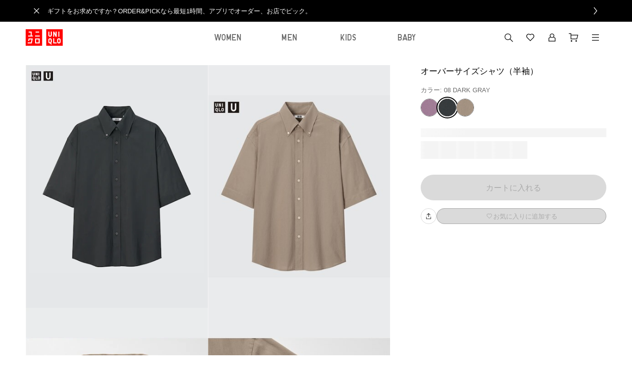

--- FILE ---
content_type: application/javascript
request_url: https://www.uniqlo.com/jp/ja/navigation/vendors-ecf87ca8d9d409e43265.js
body_size: 254603
content:
/*! For license information please see vendors-ecf87ca8d9d409e43265.js.LICENSE.txt */
(self.__LOADABLE_LOADED_CHUNKS__=self.__LOADABLE_LOADED_CHUNKS__||[]).push([[96],{27935:(e,t,r)=>{"use strict";r.d(t,{Ay:()=>I,ai:()=>P});var n=r(14041);function i(e,t){if(null==e)return{};var r,n,i={},s=Object.keys(e);for(n=0;n<s.length;n++)r=s[n],t.indexOf(r)>=0||(i[r]=e[r]);return i}function s(){return s=Object.assign?Object.assign.bind():function(e){for(var t=1;t<arguments.length;t++){var r=arguments[t];for(var n in r)Object.prototype.hasOwnProperty.call(r,n)&&(e[n]=r[n])}return e},s.apply(this,arguments)}function a(e){if(void 0===e)throw new ReferenceError("this hasn't been initialised - super() hasn't been called");return e}function o(e,t){return o=Object.setPrototypeOf?Object.setPrototypeOf.bind():function(e,t){return e.__proto__=t,e},o(e,t)}var l=r(524),c=r(75985),u=r.n(c);function d(e,t){if(!e){var r=new Error("loadable: "+t);throw r.framesToPop=1,r.name="Invariant Violation",r}}function h(e){console.warn("loadable: "+e)}var f=n.createContext(),p="__LOADABLE_REQUIRED_CHUNKS__";function g(e){return""+e+p}var v={initialChunks:{}},m="PENDING",y="REJECTED";var b=function(e){return e};function w(e){var t=e.defaultResolveComponent,r=void 0===t?b:t,c=e.render,h=e.onLoad;function p(e,t){void 0===t&&(t={});var p=function(e){return"function"==typeof e?{requireAsync:e,resolve:function(){},chunkName:function(){}}:e}(e),g={};function b(e){return t.cacheKey?t.cacheKey(e):p.resolve?p.resolve(e):"static"}function w(e,n,i){var s=t.resolveComponent?t.resolveComponent(e,n):r(e);if(t.resolveComponent&&!(0,l.isValidElementType)(s))throw new Error("resolveComponent returned something that is not a React component!");return u()(i,s,{preload:!0}),s}var E,T,S=function(e){var t=b(e),r=g[t];return r&&r.status!==y||((r=p.requireAsync(e)).status=m,g[t]=r,r.then((function(){r.status="RESOLVED"}),(function(t){console.error("loadable-components: failed to asynchronously load component",{fileName:p.resolve(e),chunkName:p.chunkName(e),error:t?t.message:t}),r.status=y}))),r},O=function(e){var r,n;function l(r){var n;return(n=e.call(this,r)||this).state={result:null,error:null,loading:!0,cacheKey:b(r)},d(!r.__chunkExtractor||p.requireSync,"SSR requires `@loadable/babel-plugin`, please install it"),r.__chunkExtractor?(!1===t.ssr||(p.requireAsync(r).catch((function(){return null})),n.loadSync(),r.__chunkExtractor.addChunk(p.chunkName(r))),a(n)):(!1!==t.ssr&&(p.isReady&&p.isReady(r)||p.chunkName&&v.initialChunks[p.chunkName(r)])&&n.loadSync(),n)}n=e,(r=l).prototype=Object.create(n.prototype),r.prototype.constructor=r,o(r,n),l.getDerivedStateFromProps=function(e,t){var r=b(e);return s({},t,{cacheKey:r,loading:t.loading||t.cacheKey!==r})};var u=l.prototype;return u.componentDidMount=function(){this.mounted=!0;var e=this.getCache();e&&e.status===y&&this.setCache(),this.state.loading&&this.loadAsync()},u.componentDidUpdate=function(e,t){t.cacheKey!==this.state.cacheKey&&this.loadAsync()},u.componentWillUnmount=function(){this.mounted=!1},u.safeSetState=function(e,t){this.mounted&&this.setState(e,t)},u.getCacheKey=function(){return b(this.props)},u.getCache=function(){return g[this.getCacheKey()]},u.setCache=function(e){void 0===e&&(e=void 0),g[this.getCacheKey()]=e},u.triggerOnLoad=function(){var e=this;h&&setTimeout((function(){h(e.state.result,e.props)}))},u.loadSync=function(){if(this.state.loading)try{var e=w(p.requireSync(this.props),this.props,x);this.state.result=e,this.state.loading=!1}catch(e){console.error("loadable-components: failed to synchronously load component, which expected to be available",{fileName:p.resolve(this.props),chunkName:p.chunkName(this.props),error:e?e.message:e}),this.state.error=e}},u.loadAsync=function(){var e=this,t=this.resolveAsync();return t.then((function(t){var r=w(t,e.props,x);e.safeSetState({result:r,loading:!1},(function(){return e.triggerOnLoad()}))})).catch((function(t){return e.safeSetState({error:t,loading:!1})})),t},u.resolveAsync=function(){var e=this.props,t=(e.__chunkExtractor,e.forwardedRef,i(e,["__chunkExtractor","forwardedRef"]));return S(t)},u.render=function(){var e=this.props,r=e.forwardedRef,n=e.fallback,a=(e.__chunkExtractor,i(e,["forwardedRef","fallback","__chunkExtractor"])),o=this.state,l=o.error,u=o.loading,d=o.result;if(t.suspense&&(this.getCache()||this.loadAsync()).status===m)throw this.loadAsync();if(l)throw l;var h=n||t.fallback||null;return u?h:c({fallback:h,result:d,options:t,props:s({},a,{ref:r})})},l}(n.Component),A=(T=function(e){return n.createElement(f.Consumer,null,(function(t){return n.createElement(E,Object.assign({__chunkExtractor:t},e))}))},(E=O).displayName&&(T.displayName=E.displayName+"WithChunkExtractor"),T),x=n.forwardRef((function(e,t){return n.createElement(A,Object.assign({forwardedRef:t},e))}));return x.displayName="Loadable",x.preload=function(e){x.load(e)},x.load=function(e){return S(e)},x}return{loadable:p,lazy:function(e,t){return p(e,s({},t,{suspense:!0}))}}}var E=w({defaultResolveComponent:function(e){return e.__esModule?e.default:e.default||e},render:function(e){var t=e.result,r=e.props;return n.createElement(t,r)}}),T=E.loadable,S=E.lazy,O=w({onLoad:function(e,t){e&&t.forwardedRef&&("function"==typeof t.forwardedRef?t.forwardedRef(e):t.forwardedRef.current=e)},render:function(e){var t=e.result,r=e.props;return r.children?r.children(t):null}}),A=O.loadable,x=O.lazy,L="undefined"!=typeof window;function P(e,t){void 0===e&&(e=function(){});var r=void 0===t?{}:t,n=r.namespace,i=void 0===n?"":n,s=r.chunkLoadingGlobal,a=void 0===s?"__LOADABLE_LOADED_CHUNKS__":s;if(!L)return h("`loadableReady()` must be called in browser only"),e(),Promise.resolve();var o=null;if(L){var l=g(i),c=document.getElementById(l);if(c){o=JSON.parse(c.textContent);var u=document.getElementById(l+"_ext");if(!u)throw new Error("loadable-component: @loadable/server does not match @loadable/component");JSON.parse(u.textContent).namedChunks.forEach((function(e){v.initialChunks[e]=!0}))}}if(!o)return h("`loadableReady()` requires state, please use `getScriptTags` or `getScriptElements` server-side"),e(),Promise.resolve();var d=!1;return new Promise((function(e){window[a]=window[a]||[];var t=window[a],r=t.push.bind(t);function n(){o.every((function(e){return t.some((function(t){return t[0].indexOf(e)>-1}))}))&&(d||(d=!0,e()))}t.push=function(){r.apply(void 0,arguments),n()},n()})).then(e)}var k=T;k.lib=A,S.lib=x;const I=k},68369:(e,t,r)=>{"use strict";r.d(t,{$:()=>q,A:()=>D,B:()=>x,C:()=>M,D:()=>v,E:()=>b,F:()=>N,G:()=>z,H:()=>l,J:()=>j,L:()=>Y,M:()=>J,N:()=>Z,O:()=>Q,P:()=>C,R:()=>_,S:()=>B,T:()=>R,Z:()=>W,a:()=>F,a4:()=>ee,b:()=>U,d:()=>$,e:()=>I,f:()=>G,g:()=>H,h:()=>V,i:()=>m,j:()=>O,k:()=>a,l:()=>S,m:()=>y,n:()=>k,o:()=>h,p:()=>c,q:()=>g,r:()=>d,s:()=>T,t:()=>o,u:()=>u,v:()=>A,y:()=>E,z:()=>w});var n=r(3068),i=r(74070),s=r(54860),a=function(e){return function(){return e}}(!0),o=function(){};var l=function(e){return e};"function"==typeof Symbol&&Symbol.asyncIterator&&Symbol.asyncIterator;var c=function(e,t){(0,i.A)(e,t),Object.getOwnPropertySymbols&&Object.getOwnPropertySymbols(t).forEach((function(r){e[r]=t[r]}))},u=function(e,t){var r;return(r=[]).concat.apply(r,t.map(e))};function d(e,t){var r=e.indexOf(t);r>=0&&e.splice(r,1)}function h(e){var t=!1;return function(){t||(t=!0,e())}}var f=function(e){throw e},p=function(e){return{value:e,done:!0}};function g(e,t,r){void 0===t&&(t=f),void 0===r&&(r="iterator");var n={meta:{name:r},next:e,throw:t,return:p,isSagaIterator:!0};return"undefined"!=typeof Symbol&&(n[Symbol.iterator]=function(){return n}),n}function v(e,t){var r=t.sagaStack;console.error(e),console.error(r)}var m=function(e){return new Error("\n  redux-saga: Error checking hooks detected an inconsistent state. This is likely a bug\n  in redux-saga code and not yours. Thanks for reporting this in the project's github repo.\n  Error: "+e+"\n")},y=function(e){return Array.apply(null,new Array(e))},b=function(e){return function(t){return e(Object.defineProperty(t,n.q8,{value:!0}))}},w=function(e){return e===n.a6},E=function(e){return e===n.nm},T=function(e){return w(e)||E(e)};function S(e,t){var r=Object.keys(e),n=r.length;var i,a=0,l=(0,s.YO)(e)?y(n):{},c={};return r.forEach((function(e){var r=function(r,s){i||(s||T(r)?(t.cancel(),t(r,s)):(l[e]=r,++a===n&&(i=!0,t(l))))};r.cancel=o,c[e]=r})),t.cancel=function(){i||(i=!0,r.forEach((function(e){return c[e].cancel()})))},c}function O(e){return{name:e.name||"anonymous",location:A(e)}}function A(e){return e[n.x2]}function x(){for(var e=arguments.length,t=new Array(e),r=0;r<e;r++)t[r]=arguments[r];return 0===t.length?function(e){return e}:1===t.length?t[0]:t.reduce((function(e,t){return function(){return e(t.apply(void 0,arguments))}}))}var L={isEmpty:a,put:o,take:o};function P(e,t){void 0===e&&(e=10);var r=new Array(e),n=0,i=0,s=0,a=function(t){r[i]=t,i=(i+1)%e,n++},o=function(){if(0!=n){var t=r[s];return r[s]=null,n--,s=(s+1)%e,t}},l=function(){for(var e=[];n;)e.push(o());return e};return{isEmpty:function(){return 0==n},put:function(o){var c;if(n<e)a(o);else switch(t){case 1:throw new Error("Channel's Buffer overflow!");case 3:r[i]=o,s=i=(i+1)%e;break;case 4:c=2*e,r=l(),n=r.length,i=r.length,s=0,r.length=c,e=c,a(o)}},take:o,flush:l}}var k=function(){return L},I=function(e){return P(e,4)},R="TAKE",C="PUT",D="ALL",_="RACE",M="CALL",F="CPS",N="FORK",j="JOIN",U="CANCEL",B="SELECT",$="ACTION_CHANNEL",G="CANCELLED",H="FLUSH",z="GET_CONTEXT",V="SET_CONTEXT",K=function(e,t){var r;return(r={})[n.IO]=!0,r.combinator=!1,r.type=e,r.payload=t,r};function Y(e,t){return void 0===e&&(e="*"),(0,s.T1)(e)?((0,s.uQ)(t)&&console.warn("take(pattern) takes one argument but two were provided. Consider passing an array for listening to several action types"),K(R,{pattern:e})):(0,s.fD)(e)&&(0,s.uQ)(t)&&(0,s.T1)(t)?K(R,{channel:e,pattern:t}):(0,s.Ix)(e)?((0,s.uQ)(t)&&console.warn("take(channel) takes one argument but two were provided. Second argument is ignored."),K(R,{channel:e})):void 0}function W(e,t){return(0,s.vD)(t)&&(t=e,e=void 0),K(C,{channel:e,action:t})}function q(e){var t=K(D,e);return t.combinator=!0,t}function X(e,t){var r,n=null;return(0,s.Pc)(e)?r=e:((0,s.YO)(e)?(n=e[0],r=e[1]):(n=e.context,r=e.fn),n&&(0,s.Yj)(r)&&(0,s.Pc)(n[r])&&(r=n[r])),{context:n,fn:r,args:t}}function Q(e){for(var t=arguments.length,r=new Array(t>1?t-1:0),n=1;n<t;n++)r[n-1]=arguments[n];return K(M,X(e,r))}function J(e){for(var t=arguments.length,r=new Array(t>1?t-1:0),n=1;n<t;n++)r[n-1]=arguments[n];return K(N,X(e,r))}function Z(e){return void 0===e&&(e=n.Pe),K(U,e)}function ee(e){void 0===e&&(e=l);for(var t=arguments.length,r=new Array(t>1?t-1:0),n=1;n<t;n++)r[n-1]=arguments[n];return K(B,{selector:e,args:r})}},54860:(e,t,r)=>{"use strict";r.d(t,{HR:()=>p,Ix:()=>h,Pc:()=>a,T1:()=>d,YO:()=>l,Yj:()=>o,fD:()=>g,iv:()=>c,lJ:()=>u,mr:()=>f,uQ:()=>s,vD:()=>i});var n=r(3068),i=function(e){return null==e},s=function(e){return null!=e},a=function(e){return"function"==typeof e},o=function(e){return"string"==typeof e},l=Array.isArray,c=function(e){return e&&a(e.then)},u=function(e){return e&&a(e.next)&&a(e.throw)},d=function e(t){return t&&(o(t)||p(t)||a(t)||l(t)&&t.every(e))},h=function(e){return e&&a(e.take)&&a(e.close)},f=function(e){return a(e)&&e.hasOwnProperty("toString")},p=function(e){return Boolean(e)&&"function"==typeof Symbol&&e.constructor===Symbol&&e!==Symbol.prototype},g=function(e){return h(e)&&e[n.Xl]}},3068:(e,t,r)=>{"use strict";r.d(t,{E_:()=>o,IO:()=>a,Pe:()=>u,Xl:()=>l,a6:()=>f,bO:()=>i,nm:()=>h,q8:()=>c,wn:()=>d,x2:()=>p,x7:()=>s});var n=function(e){return"@@redux-saga/"+e},i=n("CANCEL_PROMISE"),s=n("CHANNEL_END"),a=n("IO"),o=n("MATCH"),l=n("MULTICAST"),c=n("SAGA_ACTION"),u=n("SELF_CANCELLATION"),d=n("TASK"),h=n("TASK_CANCEL"),f=n("TERMINATE"),p=n("LOCATION")},87897:e=>{function t(e,t,r){var n,i,s,a,o;function l(){var c=Date.now()-a;c<t&&c>=0?n=setTimeout(l,t-c):(n=null,r||(o=e.apply(s,i),s=i=null))}null==t&&(t=100);var c=function(){s=this,i=arguments,a=Date.now();var c=r&&!n;return n||(n=setTimeout(l,t)),c&&(o=e.apply(s,i),s=i=null),o};return c.clear=function(){n&&(clearTimeout(n),n=null)},c.flush=function(){n&&(o=e.apply(s,i),s=i=null,clearTimeout(n),n=null)},c}t.debounce=t,e.exports=t},52743:e=>{"use strict";var t=function(e){return function(e){return!!e&&"object"==typeof e}(e)&&!function(e){var t=Object.prototype.toString.call(e);return"[object RegExp]"===t||"[object Date]"===t||function(e){return e.$$typeof===r}(e)}(e)};var r="function"==typeof Symbol&&Symbol.for?Symbol.for("react.element"):60103;function n(e,t){return!1!==t.clone&&t.isMergeableObject(e)?l((r=e,Array.isArray(r)?[]:{}),e,t):e;var r}function i(e,t,r){return e.concat(t).map((function(e){return n(e,r)}))}function s(e){return Object.keys(e).concat(function(e){return Object.getOwnPropertySymbols?Object.getOwnPropertySymbols(e).filter((function(t){return Object.propertyIsEnumerable.call(e,t)})):[]}(e))}function a(e,t){try{return t in e}catch(e){return!1}}function o(e,t,r){var i={};return r.isMergeableObject(e)&&s(e).forEach((function(t){i[t]=n(e[t],r)})),s(t).forEach((function(s){(function(e,t){return a(e,t)&&!(Object.hasOwnProperty.call(e,t)&&Object.propertyIsEnumerable.call(e,t))})(e,s)||(a(e,s)&&r.isMergeableObject(t[s])?i[s]=function(e,t){if(!t.customMerge)return l;var r=t.customMerge(e);return"function"==typeof r?r:l}(s,r)(e[s],t[s],r):i[s]=n(t[s],r))})),i}function l(e,r,s){(s=s||{}).arrayMerge=s.arrayMerge||i,s.isMergeableObject=s.isMergeableObject||t,s.cloneUnlessOtherwiseSpecified=n;var a=Array.isArray(r);return a===Array.isArray(e)?a?s.arrayMerge(e,r,s):o(e,r,s):n(r,s)}l.all=function(e,t){if(!Array.isArray(e))throw new Error("first argument should be an array");return e.reduce((function(e,r){return l(e,r,t)}),{})};var c=l;e.exports=c},93338:(e,t)=>{"use strict";var r;Object.defineProperty(t,"__esModule",{value:!0}),t.Doctype=t.CDATA=t.Tag=t.Style=t.Script=t.Comment=t.Directive=t.Text=t.Root=t.isTag=t.ElementType=void 0,function(e){e.Root="root",e.Text="text",e.Directive="directive",e.Comment="comment",e.Script="script",e.Style="style",e.Tag="tag",e.CDATA="cdata",e.Doctype="doctype"}(r=t.ElementType||(t.ElementType={})),t.isTag=function(e){return e.type===r.Tag||e.type===r.Script||e.type===r.Style},t.Root=r.Root,t.Text=r.Text,t.Directive=r.Directive,t.Comment=r.Comment,t.Script=r.Script,t.Style=r.Style,t.Tag=r.Tag,t.CDATA=r.CDATA,t.Doctype=r.Doctype},21138:function(e,t,r){"use strict";var n=this&&this.__createBinding||(Object.create?function(e,t,r,n){void 0===n&&(n=r);var i=Object.getOwnPropertyDescriptor(t,r);i&&!("get"in i?!t.__esModule:i.writable||i.configurable)||(i={enumerable:!0,get:function(){return t[r]}}),Object.defineProperty(e,n,i)}:function(e,t,r,n){void 0===n&&(n=r),e[n]=t[r]}),i=this&&this.__exportStar||function(e,t){for(var r in e)"default"===r||Object.prototype.hasOwnProperty.call(t,r)||n(t,e,r)};Object.defineProperty(t,"__esModule",{value:!0}),t.DomHandler=void 0;var s=r(93338),a=r(62888);i(r(62888),t);var o={withStartIndices:!1,withEndIndices:!1,xmlMode:!1},l=function(){function e(e,t,r){this.dom=[],this.root=new a.Document(this.dom),this.done=!1,this.tagStack=[this.root],this.lastNode=null,this.parser=null,"function"==typeof t&&(r=t,t=o),"object"==typeof e&&(t=e,e=void 0),this.callback=null!=e?e:null,this.options=null!=t?t:o,this.elementCB=null!=r?r:null}return e.prototype.onparserinit=function(e){this.parser=e},e.prototype.onreset=function(){this.dom=[],this.root=new a.Document(this.dom),this.done=!1,this.tagStack=[this.root],this.lastNode=null,this.parser=null},e.prototype.onend=function(){this.done||(this.done=!0,this.parser=null,this.handleCallback(null))},e.prototype.onerror=function(e){this.handleCallback(e)},e.prototype.onclosetag=function(){this.lastNode=null;var e=this.tagStack.pop();this.options.withEndIndices&&(e.endIndex=this.parser.endIndex),this.elementCB&&this.elementCB(e)},e.prototype.onopentag=function(e,t){var r=this.options.xmlMode?s.ElementType.Tag:void 0,n=new a.Element(e,t,void 0,r);this.addNode(n),this.tagStack.push(n)},e.prototype.ontext=function(e){var t=this.lastNode;if(t&&t.type===s.ElementType.Text)t.data+=e,this.options.withEndIndices&&(t.endIndex=this.parser.endIndex);else{var r=new a.Text(e);this.addNode(r),this.lastNode=r}},e.prototype.oncomment=function(e){if(this.lastNode&&this.lastNode.type===s.ElementType.Comment)this.lastNode.data+=e;else{var t=new a.Comment(e);this.addNode(t),this.lastNode=t}},e.prototype.oncommentend=function(){this.lastNode=null},e.prototype.oncdatastart=function(){var e=new a.Text(""),t=new a.CDATA([e]);this.addNode(t),e.parent=t,this.lastNode=e},e.prototype.oncdataend=function(){this.lastNode=null},e.prototype.onprocessinginstruction=function(e,t){var r=new a.ProcessingInstruction(e,t);this.addNode(r)},e.prototype.handleCallback=function(e){if("function"==typeof this.callback)this.callback(e,this.dom);else if(e)throw e},e.prototype.addNode=function(e){var t=this.tagStack[this.tagStack.length-1],r=t.children[t.children.length-1];this.options.withStartIndices&&(e.startIndex=this.parser.startIndex),this.options.withEndIndices&&(e.endIndex=this.parser.endIndex),t.children.push(e),r&&(e.prev=r,r.next=e),e.parent=t,this.lastNode=null},e}();t.DomHandler=l,t.default=l},62888:function(e,t,r){"use strict";var n,i=this&&this.__extends||(n=function(e,t){return n=Object.setPrototypeOf||{__proto__:[]}instanceof Array&&function(e,t){e.__proto__=t}||function(e,t){for(var r in t)Object.prototype.hasOwnProperty.call(t,r)&&(e[r]=t[r])},n(e,t)},function(e,t){if("function"!=typeof t&&null!==t)throw new TypeError("Class extends value "+String(t)+" is not a constructor or null");function r(){this.constructor=e}n(e,t),e.prototype=null===t?Object.create(t):(r.prototype=t.prototype,new r)}),s=this&&this.__assign||function(){return s=Object.assign||function(e){for(var t,r=1,n=arguments.length;r<n;r++)for(var i in t=arguments[r])Object.prototype.hasOwnProperty.call(t,i)&&(e[i]=t[i]);return e},s.apply(this,arguments)};Object.defineProperty(t,"__esModule",{value:!0}),t.cloneNode=t.hasChildren=t.isDocument=t.isDirective=t.isComment=t.isText=t.isCDATA=t.isTag=t.Element=t.Document=t.CDATA=t.NodeWithChildren=t.ProcessingInstruction=t.Comment=t.Text=t.DataNode=t.Node=void 0;var a=r(93338),o=function(){function e(){this.parent=null,this.prev=null,this.next=null,this.startIndex=null,this.endIndex=null}return Object.defineProperty(e.prototype,"parentNode",{get:function(){return this.parent},set:function(e){this.parent=e},enumerable:!1,configurable:!0}),Object.defineProperty(e.prototype,"previousSibling",{get:function(){return this.prev},set:function(e){this.prev=e},enumerable:!1,configurable:!0}),Object.defineProperty(e.prototype,"nextSibling",{get:function(){return this.next},set:function(e){this.next=e},enumerable:!1,configurable:!0}),e.prototype.cloneNode=function(e){return void 0===e&&(e=!1),T(this,e)},e}();t.Node=o;var l=function(e){function t(t){var r=e.call(this)||this;return r.data=t,r}return i(t,e),Object.defineProperty(t.prototype,"nodeValue",{get:function(){return this.data},set:function(e){this.data=e},enumerable:!1,configurable:!0}),t}(o);t.DataNode=l;var c=function(e){function t(){var t=null!==e&&e.apply(this,arguments)||this;return t.type=a.ElementType.Text,t}return i(t,e),Object.defineProperty(t.prototype,"nodeType",{get:function(){return 3},enumerable:!1,configurable:!0}),t}(l);t.Text=c;var u=function(e){function t(){var t=null!==e&&e.apply(this,arguments)||this;return t.type=a.ElementType.Comment,t}return i(t,e),Object.defineProperty(t.prototype,"nodeType",{get:function(){return 8},enumerable:!1,configurable:!0}),t}(l);t.Comment=u;var d=function(e){function t(t,r){var n=e.call(this,r)||this;return n.name=t,n.type=a.ElementType.Directive,n}return i(t,e),Object.defineProperty(t.prototype,"nodeType",{get:function(){return 1},enumerable:!1,configurable:!0}),t}(l);t.ProcessingInstruction=d;var h=function(e){function t(t){var r=e.call(this)||this;return r.children=t,r}return i(t,e),Object.defineProperty(t.prototype,"firstChild",{get:function(){var e;return null!==(e=this.children[0])&&void 0!==e?e:null},enumerable:!1,configurable:!0}),Object.defineProperty(t.prototype,"lastChild",{get:function(){return this.children.length>0?this.children[this.children.length-1]:null},enumerable:!1,configurable:!0}),Object.defineProperty(t.prototype,"childNodes",{get:function(){return this.children},set:function(e){this.children=e},enumerable:!1,configurable:!0}),t}(o);t.NodeWithChildren=h;var f=function(e){function t(){var t=null!==e&&e.apply(this,arguments)||this;return t.type=a.ElementType.CDATA,t}return i(t,e),Object.defineProperty(t.prototype,"nodeType",{get:function(){return 4},enumerable:!1,configurable:!0}),t}(h);t.CDATA=f;var p=function(e){function t(){var t=null!==e&&e.apply(this,arguments)||this;return t.type=a.ElementType.Root,t}return i(t,e),Object.defineProperty(t.prototype,"nodeType",{get:function(){return 9},enumerable:!1,configurable:!0}),t}(h);t.Document=p;var g=function(e){function t(t,r,n,i){void 0===n&&(n=[]),void 0===i&&(i="script"===t?a.ElementType.Script:"style"===t?a.ElementType.Style:a.ElementType.Tag);var s=e.call(this,n)||this;return s.name=t,s.attribs=r,s.type=i,s}return i(t,e),Object.defineProperty(t.prototype,"nodeType",{get:function(){return 1},enumerable:!1,configurable:!0}),Object.defineProperty(t.prototype,"tagName",{get:function(){return this.name},set:function(e){this.name=e},enumerable:!1,configurable:!0}),Object.defineProperty(t.prototype,"attributes",{get:function(){var e=this;return Object.keys(this.attribs).map((function(t){var r,n;return{name:t,value:e.attribs[t],namespace:null===(r=e["x-attribsNamespace"])||void 0===r?void 0:r[t],prefix:null===(n=e["x-attribsPrefix"])||void 0===n?void 0:n[t]}}))},enumerable:!1,configurable:!0}),t}(h);function v(e){return(0,a.isTag)(e)}function m(e){return e.type===a.ElementType.CDATA}function y(e){return e.type===a.ElementType.Text}function b(e){return e.type===a.ElementType.Comment}function w(e){return e.type===a.ElementType.Directive}function E(e){return e.type===a.ElementType.Root}function T(e,t){var r;if(void 0===t&&(t=!1),y(e))r=new c(e.data);else if(b(e))r=new u(e.data);else if(v(e)){var n=t?S(e.children):[],i=new g(e.name,s({},e.attribs),n);n.forEach((function(e){return e.parent=i})),null!=e.namespace&&(i.namespace=e.namespace),e["x-attribsNamespace"]&&(i["x-attribsNamespace"]=s({},e["x-attribsNamespace"])),e["x-attribsPrefix"]&&(i["x-attribsPrefix"]=s({},e["x-attribsPrefix"])),r=i}else if(m(e)){n=t?S(e.children):[];var a=new f(n);n.forEach((function(e){return e.parent=a})),r=a}else if(E(e)){n=t?S(e.children):[];var o=new p(n);n.forEach((function(e){return e.parent=o})),e["x-mode"]&&(o["x-mode"]=e["x-mode"]),r=o}else{if(!w(e))throw new Error("Not implemented yet: ".concat(e.type));var l=new d(e.name,e.data);null!=e["x-name"]&&(l["x-name"]=e["x-name"],l["x-publicId"]=e["x-publicId"],l["x-systemId"]=e["x-systemId"]),r=l}return r.startIndex=e.startIndex,r.endIndex=e.endIndex,null!=e.sourceCodeLocation&&(r.sourceCodeLocation=e.sourceCodeLocation),r}function S(e){for(var t=e.map((function(e){return T(e,!0)})),r=1;r<t.length;r++)t[r].prev=t[r-1],t[r-1].next=t[r];return t}t.Element=g,t.isTag=v,t.isCDATA=m,t.isText=y,t.isComment=b,t.isDirective=w,t.isDocument=E,t.hasChildren=function(e){return Object.prototype.hasOwnProperty.call(e,"children")},t.cloneNode=T},4867:(e,t,r)=>{"use strict";function n(e){return n="function"==typeof Symbol&&"symbol"==typeof Symbol.iterator?function(e){return typeof e}:function(e){return e&&"function"==typeof Symbol&&e.constructor===Symbol&&e!==Symbol.prototype?"symbol":typeof e},n(e)}function i(e,t){for(var r=0;r<t.length;r++){var n=t[r];n.enumerable=n.enumerable||!1,n.configurable=!0,"value"in n&&(n.writable=!0),Object.defineProperty(e,c(n.key),n)}}function s(e,t){return s=Object.setPrototypeOf?Object.setPrototypeOf.bind():function(e,t){return e.__proto__=t,e},s(e,t)}function a(e){var t=function(){if("undefined"==typeof Reflect||!Reflect.construct)return!1;if(Reflect.construct.sham)return!1;if("function"==typeof Proxy)return!0;try{return Boolean.prototype.valueOf.call(Reflect.construct(Boolean,[],(function(){}))),!0}catch(e){return!1}}();return function(){var r,i=l(e);if(t){var s=l(this).constructor;r=Reflect.construct(i,arguments,s)}else r=i.apply(this,arguments);return function(e,t){if(t&&("object"===n(t)||"function"==typeof t))return t;if(void 0!==t)throw new TypeError("Derived constructors may only return object or undefined");return o(e)}(this,r)}}function o(e){if(void 0===e)throw new ReferenceError("this hasn't been initialised - super() hasn't been called");return e}function l(e){return l=Object.setPrototypeOf?Object.getPrototypeOf.bind():function(e){return e.__proto__||Object.getPrototypeOf(e)},l(e)}function c(e){var t=function(e,t){if("object"!==n(e)||null===e)return e;var r=e[Symbol.toPrimitive];if(void 0!==r){var i=r.call(e,t||"default");if("object"!==n(i))return i;throw new TypeError("@@toPrimitive must return a primitive value.")}return("string"===t?String:Number)(e)}(e,"string");return"symbol"===n(t)?t:String(t)}var u=r(14041),d=r(39067),h=r(68654).createFocusTrap,f=r(80679).isFocusable,p=function(e){!function(e,t){if("function"!=typeof t&&null!==t)throw new TypeError("Super expression must either be null or a function");e.prototype=Object.create(t&&t.prototype,{constructor:{value:e,writable:!0,configurable:!0}}),Object.defineProperty(e,"prototype",{writable:!1}),t&&s(e,t)}(d,e);var t,r,n,l=a(d);function d(e){var t,r,n,i;!function(e,t){if(!(e instanceof t))throw new TypeError("Cannot call a class as a function")}(this,d),t=l.call(this,e),r=o(t),i=function(e){var t,r=null!==(t=this.internalOptions[e])&&void 0!==t?t:this.originalOptions[e];if("function"==typeof r){for(var n=arguments.length,i=new Array(n>1?n-1:0),s=1;s<n;s++)i[s-1]=arguments[s];r=r.apply(void 0,i)}if(!0===r&&(r=void 0),!r){if(void 0===r||!1===r)return r;throw new Error("`".concat(e,"` was specified but was not a node, or did not return a node"))}var a,o=r;if("string"==typeof r&&!(o=null===(a=this.getDocument())||void 0===a?void 0:a.querySelector(r)))throw new Error("`".concat(e,"` as selector refers to no known node"));return o},(n=c(n="getNodeForOption"))in r?Object.defineProperty(r,n,{value:i,enumerable:!0,configurable:!0,writable:!0}):r[n]=i,t.handleDeactivate=t.handleDeactivate.bind(o(t)),t.handlePostDeactivate=t.handlePostDeactivate.bind(o(t)),t.handleClickOutsideDeactivates=t.handleClickOutsideDeactivates.bind(o(t)),t.internalOptions={returnFocusOnDeactivate:!1,checkCanReturnFocus:null,onDeactivate:t.handleDeactivate,onPostDeactivate:t.handlePostDeactivate,clickOutsideDeactivates:t.handleClickOutsideDeactivates},t.originalOptions={returnFocusOnDeactivate:!0,onDeactivate:null,onPostDeactivate:null,checkCanReturnFocus:null,clickOutsideDeactivates:!1};var s=e.focusTrapOptions;for(var a in s)Object.prototype.hasOwnProperty.call(s,a)&&("returnFocusOnDeactivate"!==a&&"onDeactivate"!==a&&"onPostDeactivate"!==a&&"checkCanReturnFocus"!==a&&"clickOutsideDeactivates"!==a?t.internalOptions[a]=s[a]:t.originalOptions[a]=s[a]);return t.outsideClick=null,t.focusTrapElements=e.containerElements||[],t.updatePreviousElement(),t}return t=d,(r=[{key:"getDocument",value:function(){return this.props.focusTrapOptions.document||("undefined"!=typeof document?document:void 0)}},{key:"getReturnFocusNode",value:function(){var e=this.getNodeForOption("setReturnFocus",this.previouslyFocusedElement);return e||!1!==e&&this.previouslyFocusedElement}},{key:"updatePreviousElement",value:function(){var e=this.getDocument();e&&(this.previouslyFocusedElement=e.activeElement)}},{key:"deactivateTrap",value:function(){this.focusTrap&&this.focusTrap.active&&this.focusTrap.deactivate({returnFocus:!1,checkCanReturnFocus:null,onDeactivate:this.originalOptions.onDeactivate})}},{key:"handleClickOutsideDeactivates",value:function(e){var t="function"==typeof this.originalOptions.clickOutsideDeactivates?this.originalOptions.clickOutsideDeactivates.call(null,e):this.originalOptions.clickOutsideDeactivates;return t&&(this.outsideClick={target:e.target,allowDeactivation:t}),t}},{key:"handleDeactivate",value:function(){this.originalOptions.onDeactivate&&this.originalOptions.onDeactivate.call(null),this.deactivateTrap()}},{key:"handlePostDeactivate",value:function(){var e=this,t=function(){var t=e.getReturnFocusNode(),r=!(!e.originalOptions.returnFocusOnDeactivate||null==t||!t.focus||e.outsideClick&&(!e.outsideClick.allowDeactivation||f(e.outsideClick.target,e.internalOptions.tabbableOptions))),n=e.internalOptions.preventScroll,i=void 0!==n&&n;r&&t.focus({preventScroll:i}),e.originalOptions.onPostDeactivate&&e.originalOptions.onPostDeactivate.call(null),e.outsideClick=null};this.originalOptions.checkCanReturnFocus?this.originalOptions.checkCanReturnFocus.call(null,this.getReturnFocusNode()).then(t,t):t()}},{key:"setupFocusTrap",value:function(){this.focusTrap?this.props.active&&!this.focusTrap.active&&(this.focusTrap.activate(),this.props.paused&&this.focusTrap.pause()):this.focusTrapElements.some(Boolean)&&(this.focusTrap=this.props._createFocusTrap(this.focusTrapElements,this.internalOptions),this.props.active&&this.focusTrap.activate(),this.props.paused&&this.focusTrap.pause())}},{key:"componentDidMount",value:function(){this.props.active&&this.setupFocusTrap()}},{key:"componentDidUpdate",value:function(e){if(this.focusTrap){e.containerElements!==this.props.containerElements&&this.focusTrap.updateContainerElements(this.props.containerElements);var t=!e.active&&this.props.active,r=e.active&&!this.props.active,n=!e.paused&&this.props.paused,i=e.paused&&!this.props.paused;if(t&&(this.updatePreviousElement(),this.focusTrap.activate()),r)return void this.deactivateTrap();n&&this.focusTrap.pause(),i&&this.focusTrap.unpause()}else e.containerElements!==this.props.containerElements&&(this.focusTrapElements=this.props.containerElements),this.props.active&&(this.updatePreviousElement(),this.setupFocusTrap())}},{key:"componentWillUnmount",value:function(){this.deactivateTrap()}},{key:"render",value:function(){var e=this,t=this.props.children?u.Children.only(this.props.children):void 0;if(t){if(t.type&&t.type===u.Fragment)throw new Error("A focus-trap cannot use a Fragment as its child container. Try replacing it with a <div> element.");return u.cloneElement(t,{ref:function(r){var n=e.props.containerElements;t&&("function"==typeof t.ref?t.ref(r):t.ref&&(t.ref.current=r)),e.focusTrapElements=n||[r]}})}return null}}])&&i(t.prototype,r),n&&i(t,n),Object.defineProperty(t,"prototype",{writable:!1}),d}(u.Component),g="undefined"==typeof Element?Function:Element;p.propTypes={active:d.bool,paused:d.bool,focusTrapOptions:d.shape({document:d.object,onActivate:d.func,onPostActivate:d.func,checkCanFocusTrap:d.func,onPause:d.func,onPostPause:d.func,onUnpause:d.func,onPostUnpause:d.func,onDeactivate:d.func,onPostDeactivate:d.func,checkCanReturnFocus:d.func,initialFocus:d.oneOfType([d.instanceOf(g),d.string,d.bool,d.func]),fallbackFocus:d.oneOfType([d.instanceOf(g),d.string,d.func]),escapeDeactivates:d.oneOfType([d.bool,d.func]),clickOutsideDeactivates:d.oneOfType([d.bool,d.func]),returnFocusOnDeactivate:d.bool,setReturnFocus:d.oneOfType([d.instanceOf(g),d.string,d.bool,d.func]),allowOutsideClick:d.oneOfType([d.bool,d.func]),preventScroll:d.bool,tabbableOptions:d.shape({displayCheck:d.oneOf(["full","legacy-full","non-zero-area","none"]),getShadowRoot:d.oneOfType([d.bool,d.func])}),trapStack:d.array,isKeyForward:d.func,isKeyBackward:d.func}),containerElements:d.arrayOf(d.instanceOf(g)),children:d.oneOfType([d.element,d.instanceOf(g)])},p.defaultProps={active:!0,paused:!1,focusTrapOptions:{},_createFocusTrap:h},e.exports=p},68654:(e,t,r)=>{"use strict";r.r(t),r.d(t,{createFocusTrap:()=>m});var n=r(80679);function i(e,t){var r=Object.keys(e);if(Object.getOwnPropertySymbols){var n=Object.getOwnPropertySymbols(e);t&&(n=n.filter((function(t){return Object.getOwnPropertyDescriptor(e,t).enumerable}))),r.push.apply(r,n)}return r}function s(e){for(var t=1;t<arguments.length;t++){var r=null!=arguments[t]?arguments[t]:{};t%2?i(Object(r),!0).forEach((function(t){a(e,t,r[t])})):Object.getOwnPropertyDescriptors?Object.defineProperties(e,Object.getOwnPropertyDescriptors(r)):i(Object(r)).forEach((function(t){Object.defineProperty(e,t,Object.getOwnPropertyDescriptor(r,t))}))}return e}function a(e,t,r){return(t=function(e){var t=function(e,t){if("object"!=typeof e||null===e)return e;var r=e[Symbol.toPrimitive];if(void 0!==r){var n=r.call(e,t||"default");if("object"!=typeof n)return n;throw new TypeError("@@toPrimitive must return a primitive value.")}return("string"===t?String:Number)(e)}(e,"string");return"symbol"==typeof t?t:String(t)}(t))in e?Object.defineProperty(e,t,{value:r,enumerable:!0,configurable:!0,writable:!0}):e[t]=r,e}var o=function(e,t){if(e.length>0){var r=e[e.length-1];r!==t&&r.pause()}var n=e.indexOf(t);-1===n||e.splice(n,1),e.push(t)},l=function(e,t){var r=e.indexOf(t);-1!==r&&e.splice(r,1),e.length>0&&e[e.length-1].unpause()},c=function(e){return"Tab"===(null==e?void 0:e.key)||9===(null==e?void 0:e.keyCode)},u=function(e){return c(e)&&!e.shiftKey},d=function(e){return c(e)&&e.shiftKey},h=function(e){return setTimeout(e,0)},f=function(e,t){var r=-1;return e.every((function(e,n){return!t(e)||(r=n,!1)})),r},p=function(e){for(var t=arguments.length,r=new Array(t>1?t-1:0),n=1;n<t;n++)r[n-1]=arguments[n];return"function"==typeof e?e.apply(void 0,r):e},g=function(e){return e.target.shadowRoot&&"function"==typeof e.composedPath?e.composedPath()[0]:e.target},v=[],m=function(e,t){var r,i=(null==t?void 0:t.document)||document,a=(null==t?void 0:t.trapStack)||v,m=s({returnFocusOnDeactivate:!0,escapeDeactivates:!0,delayInitialFocus:!0,isKeyForward:u,isKeyBackward:d},t),y={containers:[],containerGroups:[],tabbableGroups:[],nodeFocusedBeforeActivation:null,mostRecentlyFocusedNode:null,active:!1,paused:!1,delayInitialFocusTimer:void 0,recentNavEvent:void 0},b=function(e,t,r){return e&&void 0!==e[t]?e[t]:m[r||t]},w=function(e,t){var r="function"==typeof(null==t?void 0:t.composedPath)?t.composedPath():void 0;return y.containerGroups.findIndex((function(t){var n=t.container,i=t.tabbableNodes;return n.contains(e)||(null==r?void 0:r.includes(n))||i.find((function(t){return t===e}))}))},E=function(e){var t=m[e];if("function"==typeof t){for(var r=arguments.length,n=new Array(r>1?r-1:0),s=1;s<r;s++)n[s-1]=arguments[s];t=t.apply(void 0,n)}if(!0===t&&(t=void 0),!t){if(void 0===t||!1===t)return t;throw new Error("`".concat(e,"` was specified but was not a node, or did not return a node"))}var a=t;if("string"==typeof t&&!(a=i.querySelector(t)))throw new Error("`".concat(e,"` as selector refers to no known node"));return a},T=function(){var e=E("initialFocus");if(!1===e)return!1;if(void 0===e||!(0,n.isFocusable)(e,m.tabbableOptions))if(w(i.activeElement)>=0)e=i.activeElement;else{var t=y.tabbableGroups[0];e=t&&t.firstTabbableNode||E("fallbackFocus")}if(!e)throw new Error("Your focus-trap needs to have at least one focusable element");return e},S=function(){if(y.containerGroups=y.containers.map((function(e){var t=(0,n.tabbable)(e,m.tabbableOptions),r=(0,n.focusable)(e,m.tabbableOptions),i=t.length>0?t[0]:void 0,s=t.length>0?t[t.length-1]:void 0,a=r.find((function(e){return(0,n.isTabbable)(e)})),o=r.slice().reverse().find((function(e){return(0,n.isTabbable)(e)})),l=!!t.find((function(e){return(0,n.getTabIndex)(e)>0}));return{container:e,tabbableNodes:t,focusableNodes:r,posTabIndexesFound:l,firstTabbableNode:i,lastTabbableNode:s,firstDomTabbableNode:a,lastDomTabbableNode:o,nextTabbableNode:function(e){var i=!(arguments.length>1&&void 0!==arguments[1])||arguments[1],s=t.indexOf(e);return s<0?i?r.slice(r.indexOf(e)+1).find((function(e){return(0,n.isTabbable)(e)})):r.slice(0,r.indexOf(e)).reverse().find((function(e){return(0,n.isTabbable)(e)})):t[s+(i?1:-1)]}}})),y.tabbableGroups=y.containerGroups.filter((function(e){return e.tabbableNodes.length>0})),y.tabbableGroups.length<=0&&!E("fallbackFocus"))throw new Error("Your focus-trap must have at least one container with at least one tabbable node in it at all times");if(y.containerGroups.find((function(e){return e.posTabIndexesFound}))&&y.containerGroups.length>1)throw new Error("At least one node with a positive tabindex was found in one of your focus-trap's multiple containers. Positive tabindexes are only supported in single-container focus-traps.")},O=function e(t){var r=t.activeElement;if(r)return r.shadowRoot&&null!==r.shadowRoot.activeElement?e(r.shadowRoot):r},A=function e(t){!1!==t&&t!==O(document)&&(t&&t.focus?(t.focus({preventScroll:!!m.preventScroll}),y.mostRecentlyFocusedNode=t,function(e){return e.tagName&&"input"===e.tagName.toLowerCase()&&"function"==typeof e.select}(t)&&t.select()):e(T()))},x=function(e){var t=E("setReturnFocus",e);return t||!1!==t&&e},L=function(e){var t=e.target,r=e.event,i=e.isBackward,s=void 0!==i&&i;t=t||g(r),S();var a=null;if(y.tabbableGroups.length>0){var o=w(t,r),l=o>=0?y.containerGroups[o]:void 0;if(o<0)a=s?y.tabbableGroups[y.tabbableGroups.length-1].lastTabbableNode:y.tabbableGroups[0].firstTabbableNode;else if(s){var u=f(y.tabbableGroups,(function(e){var r=e.firstTabbableNode;return t===r}));if(u<0&&(l.container===t||(0,n.isFocusable)(t,m.tabbableOptions)&&!(0,n.isTabbable)(t,m.tabbableOptions)&&!l.nextTabbableNode(t,!1))&&(u=o),u>=0){var d=0===u?y.tabbableGroups.length-1:u-1,h=y.tabbableGroups[d];a=(0,n.getTabIndex)(t)>=0?h.lastTabbableNode:h.lastDomTabbableNode}else c(r)||(a=l.nextTabbableNode(t,!1))}else{var p=f(y.tabbableGroups,(function(e){var r=e.lastTabbableNode;return t===r}));if(p<0&&(l.container===t||(0,n.isFocusable)(t,m.tabbableOptions)&&!(0,n.isTabbable)(t,m.tabbableOptions)&&!l.nextTabbableNode(t))&&(p=o),p>=0){var v=p===y.tabbableGroups.length-1?0:p+1,b=y.tabbableGroups[v];a=(0,n.getTabIndex)(t)>=0?b.firstTabbableNode:b.firstDomTabbableNode}else c(r)||(a=l.nextTabbableNode(t))}}else a=E("fallbackFocus");return a},P=function(e){var t=g(e);w(t,e)>=0||(p(m.clickOutsideDeactivates,e)?r.deactivate({returnFocus:m.returnFocusOnDeactivate}):p(m.allowOutsideClick,e)||e.preventDefault())},k=function(e){var t=g(e),r=w(t,e)>=0;if(r||t instanceof Document)r&&(y.mostRecentlyFocusedNode=t);else{var i;e.stopImmediatePropagation();var s=!0;if(y.mostRecentlyFocusedNode)if((0,n.getTabIndex)(y.mostRecentlyFocusedNode)>0){var a=w(y.mostRecentlyFocusedNode),o=y.containerGroups[a].tabbableNodes;if(o.length>0){var l=o.findIndex((function(e){return e===y.mostRecentlyFocusedNode}));l>=0&&(m.isKeyForward(y.recentNavEvent)?l+1<o.length&&(i=o[l+1],s=!1):l-1>=0&&(i=o[l-1],s=!1))}}else y.containerGroups.some((function(e){return e.tabbableNodes.some((function(e){return(0,n.getTabIndex)(e)>0}))}))||(s=!1);else s=!1;s&&(i=L({target:y.mostRecentlyFocusedNode,isBackward:m.isKeyBackward(y.recentNavEvent)})),A(i||(y.mostRecentlyFocusedNode||T()))}y.recentNavEvent=void 0},I=function(e){if(!(t=e,"Escape"!==(null==t?void 0:t.key)&&"Esc"!==(null==t?void 0:t.key)&&27!==(null==t?void 0:t.keyCode)||!1===p(m.escapeDeactivates,e)))return e.preventDefault(),void r.deactivate();var t;(m.isKeyForward(e)||m.isKeyBackward(e))&&function(e){var t=arguments.length>1&&void 0!==arguments[1]&&arguments[1];y.recentNavEvent=e;var r=L({event:e,isBackward:t});r&&(c(e)&&e.preventDefault(),A(r))}(e,m.isKeyBackward(e))},R=function(e){var t=g(e);w(t,e)>=0||p(m.clickOutsideDeactivates,e)||p(m.allowOutsideClick,e)||(e.preventDefault(),e.stopImmediatePropagation())},C=function(){if(y.active)return o(a,r),y.delayInitialFocusTimer=m.delayInitialFocus?h((function(){A(T())})):A(T()),i.addEventListener("focusin",k,!0),i.addEventListener("mousedown",P,{capture:!0,passive:!1}),i.addEventListener("touchstart",P,{capture:!0,passive:!1}),i.addEventListener("click",R,{capture:!0,passive:!1}),i.addEventListener("keydown",I,{capture:!0,passive:!1}),r},D=function(){if(y.active)return i.removeEventListener("focusin",k,!0),i.removeEventListener("mousedown",P,!0),i.removeEventListener("touchstart",P,!0),i.removeEventListener("click",R,!0),i.removeEventListener("keydown",I,!0),r},_="undefined"!=typeof window&&"MutationObserver"in window?new MutationObserver((function(e){e.some((function(e){return Array.from(e.removedNodes).some((function(e){return e===y.mostRecentlyFocusedNode}))}))&&A(T())})):void 0,M=function(){_&&(_.disconnect(),y.active&&!y.paused&&y.containers.map((function(e){_.observe(e,{subtree:!0,childList:!0})})))};return(r={get active(){return y.active},get paused(){return y.paused},activate:function(e){if(y.active)return this;var t=b(e,"onActivate"),r=b(e,"onPostActivate"),n=b(e,"checkCanFocusTrap");n||S(),y.active=!0,y.paused=!1,y.nodeFocusedBeforeActivation=i.activeElement,null==t||t();var s=function(){n&&S(),C(),M(),null==r||r()};return n?(n(y.containers.concat()).then(s,s),this):(s(),this)},deactivate:function(e){if(!y.active)return this;var t=s({onDeactivate:m.onDeactivate,onPostDeactivate:m.onPostDeactivate,checkCanReturnFocus:m.checkCanReturnFocus},e);clearTimeout(y.delayInitialFocusTimer),y.delayInitialFocusTimer=void 0,D(),y.active=!1,y.paused=!1,M(),l(a,r);var n=b(t,"onDeactivate"),i=b(t,"onPostDeactivate"),o=b(t,"checkCanReturnFocus"),c=b(t,"returnFocus","returnFocusOnDeactivate");null==n||n();var u=function(){h((function(){c&&A(x(y.nodeFocusedBeforeActivation)),null==i||i()}))};return c&&o?(o(x(y.nodeFocusedBeforeActivation)).then(u,u),this):(u(),this)},pause:function(e){if(y.paused||!y.active)return this;var t=b(e,"onPause"),r=b(e,"onPostPause");return y.paused=!0,null==t||t(),D(),M(),null==r||r(),this},unpause:function(e){if(!y.paused||!y.active)return this;var t=b(e,"onUnpause"),r=b(e,"onPostUnpause");return y.paused=!1,null==t||t(),S(),C(),M(),null==r||r(),this},updateContainerElements:function(e){var t=[].concat(e).filter(Boolean);return y.containers=t.map((function(e){return"string"==typeof e?i.querySelector(e):e})),y.active&&S(),M(),this}}).updateContainerElements(e),r}},82136:function(e,t,r){var n;e.exports=(n=r(14041),(()=>{"use strict";var e={155:e=>{e.exports=n}},t={};function r(n){var i=t[n];if(void 0!==i)return i.exports;var s=t[n]={exports:{}};return e[n](s,s.exports,r),s.exports}r.d=(e,t)=>{for(var n in t)r.o(t,n)&&!r.o(e,n)&&Object.defineProperty(e,n,{enumerable:!0,get:t[n]})},r.o=(e,t)=>Object.prototype.hasOwnProperty.call(e,t),r.r=e=>{"undefined"!=typeof Symbol&&Symbol.toStringTag&&Object.defineProperty(e,Symbol.toStringTag,{value:"Module"}),Object.defineProperty(e,"__esModule",{value:!0})};var i={};r.r(i),r.d(i,{accessibility:()=>d,account:()=>g,accountFill:()=>b,arrowRight:()=>O,attention:()=>P,bank:()=>C,barcodeScan:()=>N,box:()=>$,brightness:()=>Y,camera:()=>J,cardBarcode:()=>re,cardBarcodeFill:()=>oe,cardQR:()=>fe,cardQRFill:()=>me,caretDown:()=>Ee,cart:()=>Ae,category:()=>ke,categoryFill:()=>_e,chain:()=>Ue,chat:()=>He,check:()=>We,checkCircle:()=>Je,chevronDown:()=>rt,chevronLeft:()=>at,chevronRight:()=>ut,chevronUp:()=>pt,circle:()=>yt,close:()=>Tt,closeCircle:()=>xt,copy:()=>Rt,coupon:()=>Ft,creditCard:()=>$t,delete:()=>Kt,doubleArrowLeft:()=>Qt,doubleArrowRight:()=>tr,download:()=>sr,edit:()=>cr,euro:()=>pr,externalLink:()=>br,eyeHide:()=>Or,eyeShow:()=>Pr,featureMenu:()=>Cr,filter:()=>Fr,filterOpened:()=>Br,flag:()=>zr,flagFill:()=>qr,floorMap:()=>Zr,fullscreenOff:()=>nn,fullscreenOn:()=>ln,gift:()=>fn,giftCard:()=>mn,global:()=>En,grid:()=>An,gridSmall:()=>kn,hanger:()=>Mn,happyFace:()=>Un,heart:()=>Hn,heartFill:()=>Wn,help:()=>Jn,home:()=>ri,homeFill:()=>ai,inStock:()=>di,info:()=>gi,iqChat:()=>wi,iqChatFill:()=>Ai,location:()=>Ii,lock:()=>_i,lowStock:()=>ji,menu:()=>Gi,menuFill:()=>Ki,minus:()=>Xi,noStock:()=>es,notification:()=>is,notificationFill:()=>cs,package:()=>ps,parking:()=>ys,pause:()=>Ss,pauseCircle:()=>Ls,phone:()=>Rs,play:()=>Fs,playCircle:()=>Bs,plus:()=>Vs,plusCircle:()=>Qs,questionnaire:()=>ta,refresh:()=>ua,requiredCJK:()=>pa,requiredLatin:()=>ya,rise:()=>Ta,ruler:()=>La,sadFace:()=>Ra,scissors:()=>Ma,search:()=>Ba,settings:()=>Va,share:()=>Xa,shirtSearch:()=>to,shirtSize:()=>ao,shoppingBag:()=>po,smartphoneLock:()=>yo,smartphoneQR:()=>To,sort:()=>xo,star:()=>Io,starFill:()=>Mo,starHalf:()=>Bo,store:()=>zo,toggleOn:()=>Wo,unavailable:()=>Jo,unchain:()=>nl,visualSearch:()=>ol,volume:()=>dl,volumeOff:()=>vl,warehouse:()=>bl});var s,a,o=r(155),l=["title","titleId"];function c(){return c=Object.assign?Object.assign.bind():function(e){for(var t=1;t<arguments.length;t++){var r=arguments[t];for(var n in r)({}).hasOwnProperty.call(r,n)&&(e[n]=r[n])}return e},c.apply(null,arguments)}var u,d=function(e){var t=e.title,r=e.titleId,n=function(e,t){if(null==e)return{};var r,n,i=function(e,t){if(null==e)return{};var r={};for(var n in e)if({}.hasOwnProperty.call(e,n)){if(t.includes(n))continue;r[n]=e[n]}return r}(e,t);if(Object.getOwnPropertySymbols){var s=Object.getOwnPropertySymbols(e);for(n=0;n<s.length;n++)r=s[n],t.includes(r)||{}.propertyIsEnumerable.call(e,r)&&(i[r]=e[r])}return i}(e,l);return o.createElement("svg",c({xmlns:"http://www.w3.org/2000/svg",width:24,height:24,fill:"none","aria-labelledby":r},n),t?o.createElement("title",{id:r},t):null,s||(s=o.createElement("path",{fill:"currentColor",d:"M8.807 20.159a4.655 4.655 0 0 1-4.65-4.65 4.655 4.655 0 0 1 4.65-4.65c.081 0 .156.02.236.024V9.672c-.079-.003-.156-.012-.236-.012a5.856 5.856 0 0 0-5.85 5.85 5.857 5.857 0 0 0 5.85 5.85 5.85 5.85 0 0 0 5.074-2.95h-1.468c-.853 1.059-2.144 1.75-3.606 1.75zM15.746 5.75c1.103 0 2-.897 2-2s-.897-2-2-2-2 .897-2 2 .897 2 2 2m0-3a1.001 1.001 0 0 1 0 2 1.001 1.001 0 0 1 0-2"})),a||(a=o.createElement("path",{fill:"currentColor",d:"m19.923 19.805-1.311-5.946c-.14-.638-.762-1.137-1.415-1.137h-3.371v1.199h3.371c.094 0 .223.104.243.195L18.802 20h-.885c-.097 0-.233-.108-.255-.203l-1.028-4.34h-.001v-.003h-4.55c-.415 0-.754-.146-.958-.411s-.256-.631-.149-1.03l.953-3.56-1.159-.31-.953 3.559c-.203.758-.073 1.513.356 2.07.429.56 1.125.88 1.91.88h3.602l.811 3.42c.149.633.775 1.127 1.423 1.127h.885c.361 0 .691-.152.906-.42.215-.266.293-.622.215-.976zM9.507 7.063a.867.867 0 0 1 1.018-.552l4.094 1.098c.196.053.36.18.463.357s.13.384.078.579l-.671 2.507 1.159.31.671-2.506a1.95 1.95 0 0 0-.198-1.49 1.95 1.95 0 0 0-1.191-.915l-4.094-1.098a2.067 2.067 0 0 0-2.469 1.336l-.513 1.563 1.141.373z"})))},h=["title","titleId"];function f(){return f=Object.assign?Object.assign.bind():function(e){for(var t=1;t<arguments.length;t++){var r=arguments[t];for(var n in r)({}).hasOwnProperty.call(r,n)&&(e[n]=r[n])}return e},f.apply(null,arguments)}var p,g=function(e){var t=e.title,r=e.titleId,n=function(e,t){if(null==e)return{};var r,n,i=function(e,t){if(null==e)return{};var r={};for(var n in e)if({}.hasOwnProperty.call(e,n)){if(t.includes(n))continue;r[n]=e[n]}return r}(e,t);if(Object.getOwnPropertySymbols){var s=Object.getOwnPropertySymbols(e);for(n=0;n<s.length;n++)r=s[n],t.includes(r)||{}.propertyIsEnumerable.call(e,r)&&(i[r]=e[r])}return i}(e,h);return o.createElement("svg",f({xmlns:"http://www.w3.org/2000/svg",width:24,height:24,fill:"none","aria-labelledby":r},n),t?o.createElement("title",{id:r},t):null,u||(u=o.createElement("path",{fill:"currentColor",d:"M15.727 10.787c.513-.7.82-1.548.82-2.464C16.546 5.94 14.506 4 12 4S7.454 5.94 7.454 8.323c0 .916.306 1.763.82 2.464L5 12.983V20h14v-7.017zM12 5.178c1.824 0 3.306 1.412 3.306 3.145S13.823 11.468 12 11.468s-3.306-1.411-3.306-3.145S10.177 5.178 12 5.178m5.76 13.644H6.24v-5.227l2.894-1.942a4.64 4.64 0 0 0 2.865.994 4.65 4.65 0 0 0 2.865-.994l2.895 1.941z"})))},v=["title","titleId"];function m(){return m=Object.assign?Object.assign.bind():function(e){for(var t=1;t<arguments.length;t++){var r=arguments[t];for(var n in r)({}).hasOwnProperty.call(r,n)&&(e[n]=r[n])}return e},m.apply(null,arguments)}var y,b=function(e){var t=e.title,r=e.titleId,n=function(e,t){if(null==e)return{};var r,n,i=function(e,t){if(null==e)return{};var r={};for(var n in e)if({}.hasOwnProperty.call(e,n)){if(t.includes(n))continue;r[n]=e[n]}return r}(e,t);if(Object.getOwnPropertySymbols){var s=Object.getOwnPropertySymbols(e);for(n=0;n<s.length;n++)r=s[n],t.includes(r)||{}.propertyIsEnumerable.call(e,r)&&(i[r]=e[r])}return i}(e,v);return o.createElement("svg",m({xmlns:"http://www.w3.org/2000/svg",width:24,height:24,fill:"none","aria-labelledby":r},n),t?o.createElement("title",{id:r},t):null,p||(p=o.createElement("path",{fill:"currentColor",d:"M19 12.987V20H5v-7.013l3.267-2.2a4.18 4.18 0 0 1-.816-2.465C7.45 5.945 9.487 4 12 4s4.55 1.945 4.55 4.322c0 .923-.31 1.768-.817 2.465z"})))},w=["title","titleId"];function E(){return E=Object.assign?Object.assign.bind():function(e){for(var t=1;t<arguments.length;t++){var r=arguments[t];for(var n in r)({}).hasOwnProperty.call(r,n)&&(e[n]=r[n])}return e},E.apply(null,arguments)}var T,S,O=function(e){var t=e.title,r=e.titleId,n=function(e,t){if(null==e)return{};var r,n,i=function(e,t){if(null==e)return{};var r={};for(var n in e)if({}.hasOwnProperty.call(e,n)){if(t.includes(n))continue;r[n]=e[n]}return r}(e,t);if(Object.getOwnPropertySymbols){var s=Object.getOwnPropertySymbols(e);for(n=0;n<s.length;n++)r=s[n],t.includes(r)||{}.propertyIsEnumerable.call(e,r)&&(i[r]=e[r])}return i}(e,w);return o.createElement("svg",E({xmlns:"http://www.w3.org/2000/svg",width:24,height:24,fill:"none","aria-labelledby":r},n),t?o.createElement("title",{id:r},t):null,y||(y=o.createElement("path",{fill:"currentColor",d:"M17 12 8 7v10z"})))},A=["title","titleId"];function x(){return x=Object.assign?Object.assign.bind():function(e){for(var t=1;t<arguments.length;t++){var r=arguments[t];for(var n in r)({}).hasOwnProperty.call(r,n)&&(e[n]=r[n])}return e},x.apply(null,arguments)}var L,P=function(e){var t=e.title,r=e.titleId,n=function(e,t){if(null==e)return{};var r,n,i=function(e,t){if(null==e)return{};var r={};for(var n in e)if({}.hasOwnProperty.call(e,n)){if(t.includes(n))continue;r[n]=e[n]}return r}(e,t);if(Object.getOwnPropertySymbols){var s=Object.getOwnPropertySymbols(e);for(n=0;n<s.length;n++)r=s[n],t.includes(r)||{}.propertyIsEnumerable.call(e,r)&&(i[r]=e[r])}return i}(e,A);return o.createElement("svg",x({xmlns:"http://www.w3.org/2000/svg",width:24,height:24,fill:"none","aria-labelledby":r},n),t?o.createElement("title",{id:r},t):null,T||(T=o.createElement("path",{fill:"currentColor",d:"M12 3.362 1.923 19.601H22.08zm0 2.275 7.922 12.764H4.079z"})),S||(S=o.createElement("path",{fill:"currentColor",d:"M12.8 9.5h-1.6v4.9h1.6zm0 5.9h-1.6V17h1.6z"})))},k=["title","titleId"];function I(){return I=Object.assign?Object.assign.bind():function(e){for(var t=1;t<arguments.length;t++){var r=arguments[t];for(var n in r)({}).hasOwnProperty.call(r,n)&&(e[n]=r[n])}return e},I.apply(null,arguments)}var R,C=function(e){var t=e.title,r=e.titleId,n=function(e,t){if(null==e)return{};var r,n,i=function(e,t){if(null==e)return{};var r={};for(var n in e)if({}.hasOwnProperty.call(e,n)){if(t.includes(n))continue;r[n]=e[n]}return r}(e,t);if(Object.getOwnPropertySymbols){var s=Object.getOwnPropertySymbols(e);for(n=0;n<s.length;n++)r=s[n],t.includes(r)||{}.propertyIsEnumerable.call(e,r)&&(i[r]=e[r])}return i}(e,k);return o.createElement("svg",I({xmlns:"http://www.w3.org/2000/svg",width:24,height:24,fill:"none","aria-labelledby":r},n),t?o.createElement("title",{id:r},t):null,L||(L=o.createElement("path",{fill:"currentColor",d:"M12 3.824 3.283 10.05h17.433zm0 1.352 5.283 3.774H6.716zM20.499 19.4h-17v1.199h17zM6.9 11.5v4.95H3.999v1.1h16v-1.1h-2.9V11.5h-1.2v4.95h-3.3V11.5h-1.2v4.95h-3.3V11.5z"})))},D=["title","titleId"];function _(){return _=Object.assign?Object.assign.bind():function(e){for(var t=1;t<arguments.length;t++){var r=arguments[t];for(var n in r)({}).hasOwnProperty.call(r,n)&&(e[n]=r[n])}return e},_.apply(null,arguments)}var M,F,N=function(e){var t=e.title,r=e.titleId,n=function(e,t){if(null==e)return{};var r,n,i=function(e,t){if(null==e)return{};var r={};for(var n in e)if({}.hasOwnProperty.call(e,n)){if(t.includes(n))continue;r[n]=e[n]}return r}(e,t);if(Object.getOwnPropertySymbols){var s=Object.getOwnPropertySymbols(e);for(n=0;n<s.length;n++)r=s[n],t.includes(r)||{}.propertyIsEnumerable.call(e,r)&&(i[r]=e[r])}return i}(e,D);return o.createElement("svg",_({xmlns:"http://www.w3.org/2000/svg",width:24,height:24,fill:"none","aria-labelledby":r},n),t?o.createElement("title",{id:r},t):null,R||(R=o.createElement("path",{fill:"currentColor",d:"M8.614 20.5H3.5v-3.985h1.2V19.3h3.914zm11.887 0h-5.114v-1.2H19.3v-2.785h1.2zm0-13.014h-1.2V4.699h-3.914V3.5H20.5zm-15.801 0H3.5V3.5h5.114v1.2H4.7zm2.626 1.287H5.92v6.454h1.406zm3.81 0H8.322v6.454h2.814zm2.413 0h-1.406v6.454h1.406zm4.531 0h-3.601v6.454h3.6z"})))},j=["title","titleId"];function U(){return U=Object.assign?Object.assign.bind():function(e){for(var t=1;t<arguments.length;t++){var r=arguments[t];for(var n in r)({}).hasOwnProperty.call(r,n)&&(e[n]=r[n])}return e},U.apply(null,arguments)}var B,$=function(e){var t=e.title,r=e.titleId,n=function(e,t){if(null==e)return{};var r,n,i=function(e,t){if(null==e)return{};var r={};for(var n in e)if({}.hasOwnProperty.call(e,n)){if(t.includes(n))continue;r[n]=e[n]}return r}(e,t);if(Object.getOwnPropertySymbols){var s=Object.getOwnPropertySymbols(e);for(n=0;n<s.length;n++)r=s[n],t.includes(r)||{}.propertyIsEnumerable.call(e,r)&&(i[r]=e[r])}return i}(e,j);return o.createElement("svg",U({xmlns:"http://www.w3.org/2000/svg",width:24,height:24,fill:"none","aria-labelledby":r},n),t?o.createElement("title",{id:r},t):null,M||(M=o.createElement("path",{fill:"currentColor",d:"M17.87 4.4H6.13L3.9 8.858v10.741h16.2V8.858zm.684 4.05H12.55V5.599h4.58zM6.87 5.6h4.58v2.851H5.446zM5.1 18.401V9.55h13.8v8.851z"})),F||(F=o.createElement("path",{fill:"currentColor",d:"M14.522 11.75h-5v1.5h5z"})))},G=["title","titleId"];function H(){return H=Object.assign?Object.assign.bind():function(e){for(var t=1;t<arguments.length;t++){var r=arguments[t];for(var n in r)({}).hasOwnProperty.call(r,n)&&(e[n]=r[n])}return e},H.apply(null,arguments)}var z,V,K,Y=function(e){var t=e.title,r=e.titleId,n=function(e,t){if(null==e)return{};var r,n,i=function(e,t){if(null==e)return{};var r={};for(var n in e)if({}.hasOwnProperty.call(e,n)){if(t.includes(n))continue;r[n]=e[n]}return r}(e,t);if(Object.getOwnPropertySymbols){var s=Object.getOwnPropertySymbols(e);for(n=0;n<s.length;n++)r=s[n],t.includes(r)||{}.propertyIsEnumerable.call(e,r)&&(i[r]=e[r])}return i}(e,G);return o.createElement("svg",H({xmlns:"http://www.w3.org/2000/svg",width:24,height:24,fill:"none","aria-labelledby":r},n),t?o.createElement("title",{id:r},t):null,B||(B=o.createElement("path",{fill:"currentColor",d:"M12.75 1h-1.5v4h1.5zM12 16.75a4.75 4.75 0 1 0 0-9.5 4.75 4.75 0 0 0 0 9.5M4.752 3.692l-1.06 1.06L6.52 7.581 7.58 6.52zM5 11.25H1v1.5h4zm1.52 5.17-2.83 2.828 1.061 1.06L7.58 17.48zM12.75 19h-1.5v4h1.5zm4.73-2.58-1.06 1.06 2.829 2.828 1.06-1.06zM23 11.25h-4v1.5h4zm-3.752-7.559L16.42 6.52l1.06 1.06 2.829-2.828z"})))},W=["title","titleId"];function q(){return q=Object.assign?Object.assign.bind():function(e){for(var t=1;t<arguments.length;t++){var r=arguments[t];for(var n in r)({}).hasOwnProperty.call(r,n)&&(e[n]=r[n])}return e},q.apply(null,arguments)}var X,Q,J=function(e){var t=e.title,r=e.titleId,n=function(e,t){if(null==e)return{};var r,n,i=function(e,t){if(null==e)return{};var r={};for(var n in e)if({}.hasOwnProperty.call(e,n)){if(t.includes(n))continue;r[n]=e[n]}return r}(e,t);if(Object.getOwnPropertySymbols){var s=Object.getOwnPropertySymbols(e);for(n=0;n<s.length;n++)r=s[n],t.includes(r)||{}.propertyIsEnumerable.call(e,r)&&(i[r]=e[r])}return i}(e,W);return o.createElement("svg",q({xmlns:"http://www.w3.org/2000/svg",width:24,height:24,fill:"none","aria-labelledby":r},n),t?o.createElement("title",{id:r},t):null,z||(z=o.createElement("path",{fill:"currentColor",fillRule:"evenodd",d:"M2.4 5.4v13.199h19.2V5.4zm18 12H3.6V6.6h16.8z",clipRule:"evenodd"})),V||(V=o.createElement("path",{fill:"currentColor",fillRule:"evenodd",d:"M12 15.55A3.554 3.554 0 0 0 15.55 12 3.554 3.554 0 0 0 12 8.45 3.554 3.554 0 0 0 8.45 12 3.554 3.554 0 0 0 12 15.55m0-6c1.35 0 2.45 1.1 2.45 2.45s-1.1 2.45-2.45 2.45c-1.352 0-2.45-1.1-2.45-2.45S10.647 9.55 12 9.55",clipRule:"evenodd"})),K||(K=o.createElement("path",{fill:"currentColor",d:"M6 9.75a.75.75 0 1 0 0-1.5.75.75 0 0 0 0 1.5"})))},Z=["title","titleId"];function ee(){return ee=Object.assign?Object.assign.bind():function(e){for(var t=1;t<arguments.length;t++){var r=arguments[t];for(var n in r)({}).hasOwnProperty.call(r,n)&&(e[n]=r[n])}return e},ee.apply(null,arguments)}var te,re=function(e){var t=e.title,r=e.titleId,n=function(e,t){if(null==e)return{};var r,n,i=function(e,t){if(null==e)return{};var r={};for(var n in e)if({}.hasOwnProperty.call(e,n)){if(t.includes(n))continue;r[n]=e[n]}return r}(e,t);if(Object.getOwnPropertySymbols){var s=Object.getOwnPropertySymbols(e);for(n=0;n<s.length;n++)r=s[n],t.includes(r)||{}.propertyIsEnumerable.call(e,r)&&(i[r]=e[r])}return i}(e,Z);return o.createElement("svg",ee({xmlns:"http://www.w3.org/2000/svg",width:24,height:24,fill:"none","aria-labelledby":r},n),t?o.createElement("title",{id:r},t):null,X||(X=o.createElement("path",{fill:"currentColor",fillRule:"evenodd",d:"M17.625 5.137H6.375a2.74 2.74 0 0 0-2.738 2.738V16.5a2.74 2.74 0 0 0 2.738 2.737h11.25a2.74 2.74 0 0 0 2.737-2.737V7.875a2.74 2.74 0 0 0-2.737-2.738M19.387 16.5c0 .972-.79 1.762-1.762 1.762H6.375c-.972 0-1.763-.79-1.763-1.762V9.487h14.775zm0-7.988H4.612v-.637c0-.972.79-1.763 1.763-1.763h11.25c.972 0 1.762.79 1.762 1.763z",clipRule:"evenodd"})),Q||(Q=o.createElement("path",{fill:"currentColor",d:"M9 12H6.998v3h2zm1.999 0h-1v3h1zM14 12h-2v3h2zm3.001 0h-1.5v3h1.5z"})))},ne=["title","titleId"];function ie(){return ie=Object.assign?Object.assign.bind():function(e){for(var t=1;t<arguments.length;t++){var r=arguments[t];for(var n in r)({}).hasOwnProperty.call(r,n)&&(e[n]=r[n])}return e},ie.apply(null,arguments)}var se,ae,oe=function(e){var t=e.title,r=e.titleId,n=function(e,t){if(null==e)return{};var r,n,i=function(e,t){if(null==e)return{};var r={};for(var n in e)if({}.hasOwnProperty.call(e,n)){if(t.includes(n))continue;r[n]=e[n]}return r}(e,t);if(Object.getOwnPropertySymbols){var s=Object.getOwnPropertySymbols(e);for(n=0;n<s.length;n++)r=s[n],t.includes(r)||{}.propertyIsEnumerable.call(e,r)&&(i[r]=e[r])}return i}(e,ne);return o.createElement("svg",ie({xmlns:"http://www.w3.org/2000/svg",width:24,height:24,fill:"none","aria-labelledby":r},n),t?o.createElement("title",{id:r},t):null,te||(te=o.createElement("path",{fill:"currentColor",d:"M17.625 5.137H6.375a2.74 2.74 0 0 0-2.738 2.738V16.5a2.74 2.74 0 0 0 2.738 2.738h11.25a2.74 2.74 0 0 0 2.737-2.738V7.875a2.74 2.74 0 0 0-2.737-2.738M9 15H7v-3h2zm2 0h-1v-3h1zm3 0h-2v-3h2zm3 0h-1.5v-3H17zm2.387-6.113H4.614V7.875c0-.972.79-1.763 1.763-1.763h11.25c.972 0 1.762.79 1.762 1.763z"})))},le=["title","titleId"];function ce(){return ce=Object.assign?Object.assign.bind():function(e){for(var t=1;t<arguments.length;t++){var r=arguments[t];for(var n in r)({}).hasOwnProperty.call(r,n)&&(e[n]=r[n])}return e},ce.apply(null,arguments)}var ue,de,he,fe=function(e){var t=e.title,r=e.titleId,n=function(e,t){if(null==e)return{};var r,n,i=function(e,t){if(null==e)return{};var r={};for(var n in e)if({}.hasOwnProperty.call(e,n)){if(t.includes(n))continue;r[n]=e[n]}return r}(e,t);if(Object.getOwnPropertySymbols){var s=Object.getOwnPropertySymbols(e);for(n=0;n<s.length;n++)r=s[n],t.includes(r)||{}.propertyIsEnumerable.call(e,r)&&(i[r]=e[r])}return i}(e,le);return o.createElement("svg",ce({xmlns:"http://www.w3.org/2000/svg",width:24,height:24,fill:"none","aria-labelledby":r},n),t?o.createElement("title",{id:r},t):null,se||(se=o.createElement("path",{fill:"currentColor",d:"M17.625 5.137H6.375a2.74 2.74 0 0 0-2.738 2.738V16.5a2.74 2.74 0 0 0 2.738 2.737h11.25a2.74 2.74 0 0 0 2.737-2.737V7.875a2.74 2.74 0 0 0-2.737-2.738M19.387 16.5c0 .972-.79 1.762-1.762 1.762H6.375c-.972 0-1.763-.79-1.763-1.762V9.487h14.775zm0-7.988H4.612v-.637c0-.972.79-1.763 1.763-1.763h11.25c.972 0 1.762.79 1.762 1.763z"})),ae||(ae=o.createElement("path",{fill:"currentColor",d:"M13.377 14.293h-.924v.925h.924zm.926.925h-.925v.924h.925zm-.926.924h-.924v.925h.924zm1.851 0h-.925v.925h.924zm0-1.849h-.925v.925h.924zm-3.68 0H8.773v2.774h2.775zm-.9 1.875h-.975v-.976h.975zm.9-5.555H8.773v2.774h2.775zm-.9 1.875h-.975v-.976h.975zm4.58-1.875h-2.775v2.774h2.775zm-.9 1.875h-.975v-.976h.975z"})))},pe=["title","titleId"];function ge(){return ge=Object.assign?Object.assign.bind():function(e){for(var t=1;t<arguments.length;t++){var r=arguments[t];for(var n in r)({}).hasOwnProperty.call(r,n)&&(e[n]=r[n])}return e},ge.apply(null,arguments)}var ve,me=function(e){var t=e.title,r=e.titleId,n=function(e,t){if(null==e)return{};var r,n,i=function(e,t){if(null==e)return{};var r={};for(var n in e)if({}.hasOwnProperty.call(e,n)){if(t.includes(n))continue;r[n]=e[n]}return r}(e,t);if(Object.getOwnPropertySymbols){var s=Object.getOwnPropertySymbols(e);for(n=0;n<s.length;n++)r=s[n],t.includes(r)||{}.propertyIsEnumerable.call(e,r)&&(i[r]=e[r])}return i}(e,pe);return o.createElement("svg",ge({xmlns:"http://www.w3.org/2000/svg",width:24,height:24,fill:"none","aria-labelledby":r},n),t?o.createElement("title",{id:r},t):null,ue||(ue=o.createElement("path",{fill:"currentColor",d:"M14.402 11.438h-1.125v1.124h1.125zm-3.679 0H9.598v1.124h1.125z"})),de||(de=o.createElement("path",{fill:"currentColor",d:"M17.625 5.137H6.375a2.74 2.74 0 0 0-2.738 2.738V16.5a2.74 2.74 0 0 0 2.738 2.737h11.25a2.74 2.74 0 0 0 2.737-2.737V7.875a2.74 2.74 0 0 0-2.737-2.738m-6.153 11.856H8.847v-2.625h2.625zm0-3.68H8.847v-2.625h2.625zm3.755 1.905h-.925v.925h.925v.925h-.925v-.925h-.925v.925h-.924v-.925h.925v-.925h-.925v-.925h.925v.925h.924v-.925h.925zm-2.7-1.905v-2.625h2.625v2.625zM4.613 8.888V7.876c0-.972.79-1.763 1.762-1.763h11.25c.973 0 1.763.79 1.763 1.763v1.012z"})),he||(he=o.createElement("path",{fill:"currentColor",d:"M10.723 15.117H9.598v1.125h1.125z"})))},ye=["title","titleId"];function be(){return be=Object.assign?Object.assign.bind():function(e){for(var t=1;t<arguments.length;t++){var r=arguments[t];for(var n in r)({}).hasOwnProperty.call(r,n)&&(e[n]=r[n])}return e},be.apply(null,arguments)}var we,Ee=function(e){var t=e.title,r=e.titleId,n=function(e,t){if(null==e)return{};var r,n,i=function(e,t){if(null==e)return{};var r={};for(var n in e)if({}.hasOwnProperty.call(e,n)){if(t.includes(n))continue;r[n]=e[n]}return r}(e,t);if(Object.getOwnPropertySymbols){var s=Object.getOwnPropertySymbols(e);for(n=0;n<s.length;n++)r=s[n],t.includes(r)||{}.propertyIsEnumerable.call(e,r)&&(i[r]=e[r])}return i}(e,ye);return o.createElement("svg",be({xmlns:"http://www.w3.org/2000/svg",width:24,height:24,fill:"none","aria-labelledby":r},n),t?o.createElement("title",{id:r},t):null,ve||(ve=o.createElement("path",{fill:"currentColor",fillRule:"evenodd",d:"M7 10h10l-5 5z",clipRule:"evenodd"})))},Te=["title","titleId"];function Se(){return Se=Object.assign?Object.assign.bind():function(e){for(var t=1;t<arguments.length;t++){var r=arguments[t];for(var n in r)({}).hasOwnProperty.call(r,n)&&(e[n]=r[n])}return e},Se.apply(null,arguments)}var Oe,Ae=function(e){var t=e.title,r=e.titleId,n=function(e,t){if(null==e)return{};var r,n,i=function(e,t){if(null==e)return{};var r={};for(var n in e)if({}.hasOwnProperty.call(e,n)){if(t.includes(n))continue;r[n]=e[n]}return r}(e,t);if(Object.getOwnPropertySymbols){var s=Object.getOwnPropertySymbols(e);for(n=0;n<s.length;n++)r=s[n],t.includes(r)||{}.propertyIsEnumerable.call(e,r)&&(i[r]=e[r])}return i}(e,Te);return o.createElement("svg",Se({xmlns:"http://www.w3.org/2000/svg",width:24,height:24,fill:"none","aria-labelledby":r},n),t?o.createElement("title",{id:r},t):null,we||(we=o.createElement("path",{fill:"currentColor",d:"m7.044 6.566-.004-3.06H2.008v1.199h3.834l.014 10.754h12.897l2.24-8.894zm.01 7.694-.007-6.495h12.407l-1.635 6.495zm9.915 6.242a1.5 1.5 0 1 0 0-3 1.5 1.5 0 0 0 0 3m-9.516 0a1.5 1.5 0 1 0 0-3 1.5 1.5 0 0 0 0 3"})))},xe=["title","titleId"];function Le(){return Le=Object.assign?Object.assign.bind():function(e){for(var t=1;t<arguments.length;t++){var r=arguments[t];for(var n in r)({}).hasOwnProperty.call(r,n)&&(e[n]=r[n])}return e},Le.apply(null,arguments)}var Pe,ke=function(e){var t=e.title,r=e.titleId,n=function(e,t){if(null==e)return{};var r,n,i=function(e,t){if(null==e)return{};var r={};for(var n in e)if({}.hasOwnProperty.call(e,n)){if(t.includes(n))continue;r[n]=e[n]}return r}(e,t);if(Object.getOwnPropertySymbols){var s=Object.getOwnPropertySymbols(e);for(n=0;n<s.length;n++)r=s[n],t.includes(r)||{}.propertyIsEnumerable.call(e,r)&&(i[r]=e[r])}return i}(e,xe);return o.createElement("svg",Le({xmlns:"http://www.w3.org/2000/svg",width:24,height:24,fill:"none","aria-labelledby":r},n),t?o.createElement("title",{id:r},t):null,Oe||(Oe=o.createElement("path",{fill:"currentColor",d:"M6.275 10.783H2.27v1.05h3.998v-1.05zm.495-3.998h-4.5v1.05h4.5zm-4.5 9.053h5.498v-1.05H2.27zm16.058-1.088a5.94 5.94 0 0 0 1.387-3.81A5.944 5.944 0 0 0 13.775 5a5.944 5.944 0 0 0-5.94 5.94 5.944 5.944 0 0 0 5.94 5.94 5.92 5.92 0 0 0 3.81-1.387l3.398 3.397.742-.742zm-4.553 1.08c-2.7 0-4.89-2.197-4.89-4.89a4.9 4.9 0 0 1 4.89-4.89 4.9 4.9 0 0 1 4.89 4.89 4.9 4.9 0 0 1-4.89 4.89"})))},Ie=["title","titleId"];function Re(){return Re=Object.assign?Object.assign.bind():function(e){for(var t=1;t<arguments.length;t++){var r=arguments[t];for(var n in r)({}).hasOwnProperty.call(r,n)&&(e[n]=r[n])}return e},Re.apply(null,arguments)}var Ce,De,_e=function(e){var t=e.title,r=e.titleId,n=function(e,t){if(null==e)return{};var r,n,i=function(e,t){if(null==e)return{};var r={};for(var n in e)if({}.hasOwnProperty.call(e,n)){if(t.includes(n))continue;r[n]=e[n]}return r}(e,t);if(Object.getOwnPropertySymbols){var s=Object.getOwnPropertySymbols(e);for(n=0;n<s.length;n++)r=s[n],t.includes(r)||{}.propertyIsEnumerable.call(e,r)&&(i[r]=e[r])}return i}(e,Ie);return o.createElement("svg",Re({xmlns:"http://www.w3.org/2000/svg",width:24,height:24,fill:"none","aria-labelledby":r},n),t?o.createElement("title",{id:r},t):null,Pe||(Pe=o.createElement("path",{fill:"currentColor",d:"M18.48 14.793a6.07 6.07 0 0 0 1.335-3.803c0-3.36-2.73-6.09-6.09-6.09s-6.09 2.73-6.09 6.09 2.73 6.09 6.09 6.09c1.44 0 2.76-.502 3.803-1.335l3.307 3.307.953-.952zm-4.755.945a4.745 4.745 0 0 1-4.74-4.74 4.75 4.75 0 0 1 4.74-4.74 4.75 4.75 0 0 1 4.74 4.74 4.75 4.75 0 0 1-4.74 4.74M6.72 6.693h-4.5v1.35h4.5zm-.495 3.997H2.22v1.35h3.997v-1.35zM2.22 16.045h5.497v-1.35H2.22z"})))},Me=["title","titleId"];function Fe(){return Fe=Object.assign?Object.assign.bind():function(e){for(var t=1;t<arguments.length;t++){var r=arguments[t];for(var n in r)({}).hasOwnProperty.call(r,n)&&(e[n]=r[n])}return e},Fe.apply(null,arguments)}var Ne,je,Ue=function(e){var t=e.title,r=e.titleId,n=function(e,t){if(null==e)return{};var r,n,i=function(e,t){if(null==e)return{};var r={};for(var n in e)if({}.hasOwnProperty.call(e,n)){if(t.includes(n))continue;r[n]=e[n]}return r}(e,t);if(Object.getOwnPropertySymbols){var s=Object.getOwnPropertySymbols(e);for(n=0;n<s.length;n++)r=s[n],t.includes(r)||{}.propertyIsEnumerable.call(e,r)&&(i[r]=e[r])}return i}(e,Me);return o.createElement("svg",Fe({xmlns:"http://www.w3.org/2000/svg",width:24,height:24,fill:"none","aria-labelledby":r},n),t?o.createElement("title",{id:r},t):null,Ce||(Ce=o.createElement("path",{fill:"currentColor",d:"M11 16.6H7A4.605 4.605 0 0 1 2.4 12c0-2.537 2.063-4.6 4.6-4.6h4v1.199H7a3.404 3.404 0 0 0-3.4 3.4c0 1.875 1.525 3.4 3.4 3.4h4zm6 0h-4v-1.199h4c1.875 0 3.4-1.525 3.4-3.4s-1.525-3.4-3.4-3.4h-4V7.402h4c2.537 0 4.6 2.063 4.6 4.6s-2.063 4.6-4.6 4.6z"})),De||(De=o.createElement("path",{fill:"currentColor",d:"M15 11.401H9V12.6h6z"})))},Be=["title","titleId"];function $e(){return $e=Object.assign?Object.assign.bind():function(e){for(var t=1;t<arguments.length;t++){var r=arguments[t];for(var n in r)({}).hasOwnProperty.call(r,n)&&(e[n]=r[n])}return e},$e.apply(null,arguments)}var Ge,He=function(e){var t=e.title,r=e.titleId,n=function(e,t){if(null==e)return{};var r,n,i=function(e,t){if(null==e)return{};var r={};for(var n in e)if({}.hasOwnProperty.call(e,n)){if(t.includes(n))continue;r[n]=e[n]}return r}(e,t);if(Object.getOwnPropertySymbols){var s=Object.getOwnPropertySymbols(e);for(n=0;n<s.length;n++)r=s[n],t.includes(r)||{}.propertyIsEnumerable.call(e,r)&&(i[r]=e[r])}return i}(e,Be);return o.createElement("svg",$e({xmlns:"http://www.w3.org/2000/svg",width:24,height:24,fill:"none","aria-labelledby":r},n),t?o.createElement("title",{id:r},t):null,Ne||(Ne=o.createElement("path",{fill:"currentColor",d:"M16.5 9.9v1.2h3.9v6.3h-3v1.715L15.571 17.4h-4.47v-1.9H9.9v3.1h5.195l3.504 3.285V18.6h3V9.9z"})),je||(je=o.createElement("path",{fill:"currentColor",d:"M4.9 16.2v-2.601H2.4V4.4h12.2v9.2H8.367zm-1.3-3.8h2.5v1.399L7.967 12.4H13.4V5.6H3.6z"})))},ze=["title","titleId"];function Ve(){return Ve=Object.assign?Object.assign.bind():function(e){for(var t=1;t<arguments.length;t++){var r=arguments[t];for(var n in r)({}).hasOwnProperty.call(r,n)&&(e[n]=r[n])}return e},Ve.apply(null,arguments)}var Ke,Ye,We=function(e){var t=e.title,r=e.titleId,n=function(e,t){if(null==e)return{};var r,n,i=function(e,t){if(null==e)return{};var r={};for(var n in e)if({}.hasOwnProperty.call(e,n)){if(t.includes(n))continue;r[n]=e[n]}return r}(e,t);if(Object.getOwnPropertySymbols){var s=Object.getOwnPropertySymbols(e);for(n=0;n<s.length;n++)r=s[n],t.includes(r)||{}.propertyIsEnumerable.call(e,r)&&(i[r]=e[r])}return i}(e,ze);return o.createElement("svg",Ve({xmlns:"http://www.w3.org/2000/svg",width:24,height:24,fill:"none","aria-labelledby":r},n),t?o.createElement("title",{id:r},t):null,Ge||(Ge=o.createElement("path",{fill:"currentColor",d:"M10.95 16.414 6 11.465l1.414-1.414 3.536 3.535 6.364-6.364 1.414 1.414z"})))},qe=["title","titleId"];function Xe(){return Xe=Object.assign?Object.assign.bind():function(e){for(var t=1;t<arguments.length;t++){var r=arguments[t];for(var n in r)({}).hasOwnProperty.call(r,n)&&(e[n]=r[n])}return e},Xe.apply(null,arguments)}var Qe,Je=function(e){var t=e.title,r=e.titleId,n=function(e,t){if(null==e)return{};var r,n,i=function(e,t){if(null==e)return{};var r={};for(var n in e)if({}.hasOwnProperty.call(e,n)){if(t.includes(n))continue;r[n]=e[n]}return r}(e,t);if(Object.getOwnPropertySymbols){var s=Object.getOwnPropertySymbols(e);for(n=0;n<s.length;n++)r=s[n],t.includes(r)||{}.propertyIsEnumerable.call(e,r)&&(i[r]=e[r])}return i}(e,qe);return o.createElement("svg",Xe({xmlns:"http://www.w3.org/2000/svg",width:24,height:24,fill:"none","aria-labelledby":r},n),t?o.createElement("title",{id:r},t):null,Ke||(Ke=o.createElement("path",{fill:"currentColor",d:"M12.006 20.6c-4.742 0-8.6-3.857-8.6-8.6s3.858-8.6 8.6-8.6 8.6 3.857 8.6 8.6-3.858 8.6-8.6 8.6m0-16c-4.08 0-7.4 3.32-7.4 7.4s3.32 7.4 7.4 7.4c4.081 0 7.4-3.32 7.4-7.4s-3.319-7.4-7.4-7.4"})),Ye||(Ye=o.createElement("path",{fill:"currentColor",d:"m10.743 15.813-3.641-3.627.988-.993 2.652 2.642L15.9 8.681l.989.99z"})))},Ze=["title","titleId"];function et(){return et=Object.assign?Object.assign.bind():function(e){for(var t=1;t<arguments.length;t++){var r=arguments[t];for(var n in r)({}).hasOwnProperty.call(r,n)&&(e[n]=r[n])}return e},et.apply(null,arguments)}var tt,rt=function(e){var t=e.title,r=e.titleId,n=function(e,t){if(null==e)return{};var r,n,i=function(e,t){if(null==e)return{};var r={};for(var n in e)if({}.hasOwnProperty.call(e,n)){if(t.includes(n))continue;r[n]=e[n]}return r}(e,t);if(Object.getOwnPropertySymbols){var s=Object.getOwnPropertySymbols(e);for(n=0;n<s.length;n++)r=s[n],t.includes(r)||{}.propertyIsEnumerable.call(e,r)&&(i[r]=e[r])}return i}(e,Ze);return o.createElement("svg",et({xmlns:"http://www.w3.org/2000/svg",width:24,height:24,fill:"none","aria-labelledby":r},n),t?o.createElement("title",{id:r},t):null,Qe||(Qe=o.createElement("path",{fill:"currentColor",d:"M4.5 9.433 12 15.5l7.5-6.067-.85-.933L12 13.862 5.35 8.5z"})))},nt=["title","titleId"];function it(){return it=Object.assign?Object.assign.bind():function(e){for(var t=1;t<arguments.length;t++){var r=arguments[t];for(var n in r)({}).hasOwnProperty.call(r,n)&&(e[n]=r[n])}return e},it.apply(null,arguments)}var st,at=function(e){var t=e.title,r=e.titleId,n=function(e,t){if(null==e)return{};var r,n,i=function(e,t){if(null==e)return{};var r={};for(var n in e)if({}.hasOwnProperty.call(e,n)){if(t.includes(n))continue;r[n]=e[n]}return r}(e,t);if(Object.getOwnPropertySymbols){var s=Object.getOwnPropertySymbols(e);for(n=0;n<s.length;n++)r=s[n],t.includes(r)||{}.propertyIsEnumerable.call(e,r)&&(i[r]=e[r])}return i}(e,nt);return o.createElement("svg",it({xmlns:"http://www.w3.org/2000/svg",width:24,height:24,fill:"none","aria-labelledby":r},n),t?o.createElement("title",{id:r},t):null,tt||(tt=o.createElement("path",{fill:"currentColor",d:"M14.567 19.5 8.5 12l6.067-7.5.933.85L10.138 12l5.362 6.65z"})))},ot=["title","titleId"];function lt(){return lt=Object.assign?Object.assign.bind():function(e){for(var t=1;t<arguments.length;t++){var r=arguments[t];for(var n in r)({}).hasOwnProperty.call(r,n)&&(e[n]=r[n])}return e},lt.apply(null,arguments)}var ct,ut=function(e){var t=e.title,r=e.titleId,n=function(e,t){if(null==e)return{};var r,n,i=function(e,t){if(null==e)return{};var r={};for(var n in e)if({}.hasOwnProperty.call(e,n)){if(t.includes(n))continue;r[n]=e[n]}return r}(e,t);if(Object.getOwnPropertySymbols){var s=Object.getOwnPropertySymbols(e);for(n=0;n<s.length;n++)r=s[n],t.includes(r)||{}.propertyIsEnumerable.call(e,r)&&(i[r]=e[r])}return i}(e,ot);return o.createElement("svg",lt({xmlns:"http://www.w3.org/2000/svg",width:24,height:24,fill:"none","aria-labelledby":r},n),t?o.createElement("title",{id:r},t):null,st||(st=o.createElement("path",{fill:"currentColor",d:"M9.433 19.5 15.5 12 9.433 4.5l-.933.85L13.862 12 8.5 18.65z"})))},dt=["title","titleId"];function ht(){return ht=Object.assign?Object.assign.bind():function(e){for(var t=1;t<arguments.length;t++){var r=arguments[t];for(var n in r)({}).hasOwnProperty.call(r,n)&&(e[n]=r[n])}return e},ht.apply(null,arguments)}var ft,pt=function(e){var t=e.title,r=e.titleId,n=function(e,t){if(null==e)return{};var r,n,i=function(e,t){if(null==e)return{};var r={};for(var n in e)if({}.hasOwnProperty.call(e,n)){if(t.includes(n))continue;r[n]=e[n]}return r}(e,t);if(Object.getOwnPropertySymbols){var s=Object.getOwnPropertySymbols(e);for(n=0;n<s.length;n++)r=s[n],t.includes(r)||{}.propertyIsEnumerable.call(e,r)&&(i[r]=e[r])}return i}(e,dt);return o.createElement("svg",ht({xmlns:"http://www.w3.org/2000/svg",width:24,height:24,fill:"none","aria-labelledby":r},n),t?o.createElement("title",{id:r},t):null,ct||(ct=o.createElement("path",{fill:"currentColor",d:"M4.5 14.567 12 8.5l7.5 6.067-.85.933L12 10.138 5.35 15.5z"})))},gt=["title","titleId"];function vt(){return vt=Object.assign?Object.assign.bind():function(e){for(var t=1;t<arguments.length;t++){var r=arguments[t];for(var n in r)({}).hasOwnProperty.call(r,n)&&(e[n]=r[n])}return e},vt.apply(null,arguments)}var mt,yt=function(e){var t=e.title,r=e.titleId,n=function(e,t){if(null==e)return{};var r,n,i=function(e,t){if(null==e)return{};var r={};for(var n in e)if({}.hasOwnProperty.call(e,n)){if(t.includes(n))continue;r[n]=e[n]}return r}(e,t);if(Object.getOwnPropertySymbols){var s=Object.getOwnPropertySymbols(e);for(n=0;n<s.length;n++)r=s[n],t.includes(r)||{}.propertyIsEnumerable.call(e,r)&&(i[r]=e[r])}return i}(e,gt);return o.createElement("svg",vt({xmlns:"http://www.w3.org/2000/svg",width:24,height:24,fill:"none","aria-labelledby":r},n),t?o.createElement("title",{id:r},t):null,ft||(ft=o.createElement("path",{fill:"currentColor",d:"M12 2.9c-5.02 0-9.1 4.08-9.1 9.1s4.08 9.1 9.1 9.1 9.1-4.08 9.1-9.1-4.08-9.1-9.1-9.1m0 17c-4.36 0-7.9-3.54-7.9-7.9S7.64 4.1 12 4.1s7.9 3.54 7.9 7.9-3.54 7.9-7.9 7.9"})))},bt=["title","titleId"];function wt(){return wt=Object.assign?Object.assign.bind():function(e){for(var t=1;t<arguments.length;t++){var r=arguments[t];for(var n in r)({}).hasOwnProperty.call(r,n)&&(e[n]=r[n])}return e},wt.apply(null,arguments)}var Et,Tt=function(e){var t=e.title,r=e.titleId,n=function(e,t){if(null==e)return{};var r,n,i=function(e,t){if(null==e)return{};var r={};for(var n in e)if({}.hasOwnProperty.call(e,n)){if(t.includes(n))continue;r[n]=e[n]}return r}(e,t);if(Object.getOwnPropertySymbols){var s=Object.getOwnPropertySymbols(e);for(n=0;n<s.length;n++)r=s[n],t.includes(r)||{}.propertyIsEnumerable.call(e,r)&&(i[r]=e[r])}return i}(e,bt);return o.createElement("svg",wt({xmlns:"http://www.w3.org/2000/svg",width:24,height:24,fill:"none","aria-labelledby":r},n),t?o.createElement("title",{id:r},t):null,mt||(mt=o.createElement("path",{fill:"currentColor",d:"m17.5 7.311-.81-.811L12 11.19 7.31 6.5l-.81.811 4.69 4.69L6.5 16.69l.81.81L12 12.812l4.69 4.69.81-.811L12.81 12z"})))},St=["title","titleId"];function Ot(){return Ot=Object.assign?Object.assign.bind():function(e){for(var t=1;t<arguments.length;t++){var r=arguments[t];for(var n in r)({}).hasOwnProperty.call(r,n)&&(e[n]=r[n])}return e},Ot.apply(null,arguments)}var At,xt=function(e){var t=e.title,r=e.titleId,n=function(e,t){if(null==e)return{};var r,n,i=function(e,t){if(null==e)return{};var r={};for(var n in e)if({}.hasOwnProperty.call(e,n)){if(t.includes(n))continue;r[n]=e[n]}return r}(e,t);if(Object.getOwnPropertySymbols){var s=Object.getOwnPropertySymbols(e);for(n=0;n<s.length;n++)r=s[n],t.includes(r)||{}.propertyIsEnumerable.call(e,r)&&(i[r]=e[r])}return i}(e,St);return o.createElement("svg",Ot({xmlns:"http://www.w3.org/2000/svg",width:24,height:24,fill:"none","aria-labelledby":r},n),t?o.createElement("title",{id:r},t):null,Et||(Et=o.createElement("path",{fill:"currentColor",d:"M12 2.9c-5.02 0-9.1 4.08-9.1 9.1s4.08 9.1 9.1 9.1 9.1-4.08 9.1-9.1-4.08-9.1-9.1-9.1m0 17c-4.36 0-7.9-3.54-7.9-7.9S7.64 4.1 12 4.1s7.9 3.54 7.9 7.9-3.54 7.9-7.9 7.9m3.11-11.86L12 11.15 8.89 8.04l-.85.85L11.15 12l-3.11 3.11.85.85L12 12.85l3.11 3.11.85-.85L12.85 12l3.11-3.11z"})))},Lt=["title","titleId"];function Pt(){return Pt=Object.assign?Object.assign.bind():function(e){for(var t=1;t<arguments.length;t++){var r=arguments[t];for(var n in r)({}).hasOwnProperty.call(r,n)&&(e[n]=r[n])}return e},Pt.apply(null,arguments)}var kt,It,Rt=function(e){var t=e.title,r=e.titleId,n=function(e,t){if(null==e)return{};var r,n,i=function(e,t){if(null==e)return{};var r={};for(var n in e)if({}.hasOwnProperty.call(e,n)){if(t.includes(n))continue;r[n]=e[n]}return r}(e,t);if(Object.getOwnPropertySymbols){var s=Object.getOwnPropertySymbols(e);for(n=0;n<s.length;n++)r=s[n],t.includes(r)||{}.propertyIsEnumerable.call(e,r)&&(i[r]=e[r])}return i}(e,Lt);return o.createElement("svg",Pt({xmlns:"http://www.w3.org/2000/svg",width:24,height:24,fill:"none","aria-labelledby":r},n),t?o.createElement("title",{id:r},t):null,At||(At=o.createElement("path",{fill:"currentColor",d:"M20.05 3.95H7.95V7.9H3.9v12.199h12.2v-4.05h3.95zM14.9 18.9H5.1V9.1h9.8zm4.05-3.95H16.1V7.9H9.05V5.049h9.9z"})))},Ct=["title","titleId"];function Dt(){return Dt=Object.assign?Object.assign.bind():function(e){for(var t=1;t<arguments.length;t++){var r=arguments[t];for(var n in r)({}).hasOwnProperty.call(r,n)&&(e[n]=r[n])}return e},Dt.apply(null,arguments)}var _t,Mt,Ft=function(e){var t=e.title,r=e.titleId,n=function(e,t){if(null==e)return{};var r,n,i=function(e,t){if(null==e)return{};var r={};for(var n in e)if({}.hasOwnProperty.call(e,n)){if(t.includes(n))continue;r[n]=e[n]}return r}(e,t);if(Object.getOwnPropertySymbols){var s=Object.getOwnPropertySymbols(e);for(n=0;n<s.length;n++)r=s[n],t.includes(r)||{}.propertyIsEnumerable.call(e,r)&&(i[r]=e[r])}return i}(e,Ct);return o.createElement("svg",Dt({xmlns:"http://www.w3.org/2000/svg",width:24,height:24,fill:"none","aria-labelledby":r},n),t?o.createElement("title",{id:r},t):null,kt||(kt=o.createElement("path",{fill:"currentColor",d:"M9.05 12.749h-1.1v2h1.1zm0-3.5h-1.1v2h1.1z"})),It||(It=o.createElement("path",{fill:"currentColor",d:"m20.7 9.734.4-.141V5.4H2.9v13.199h18.2v-4.193l-.4-.141a2.4 2.4 0 0 1-1.607-2.266c0-1.02.646-1.93 1.606-2.266m-.8 5.495v2.17H9.05v-1.15h-1.1v1.15H4.1V6.6h3.85v1.15h1.1V6.6H19.9v2.172A3.61 3.61 0 0 0 17.893 12c0 1.38.791 2.629 2.007 3.229"})))},Nt=["title","titleId"];function jt(){return jt=Object.assign?Object.assign.bind():function(e){for(var t=1;t<arguments.length;t++){var r=arguments[t];for(var n in r)({}).hasOwnProperty.call(r,n)&&(e[n]=r[n])}return e},jt.apply(null,arguments)}var Ut,Bt,$t=function(e){var t=e.title,r=e.titleId,n=function(e,t){if(null==e)return{};var r,n,i=function(e,t){if(null==e)return{};var r={};for(var n in e)if({}.hasOwnProperty.call(e,n)){if(t.includes(n))continue;r[n]=e[n]}return r}(e,t);if(Object.getOwnPropertySymbols){var s=Object.getOwnPropertySymbols(e);for(n=0;n<s.length;n++)r=s[n],t.includes(r)||{}.propertyIsEnumerable.call(e,r)&&(i[r]=e[r])}return i}(e,Nt);return o.createElement("svg",jt({xmlns:"http://www.w3.org/2000/svg",width:24,height:24,fill:"none","aria-labelledby":r},n),t?o.createElement("title",{id:r},t):null,_t||(_t=o.createElement("path",{fill:"currentColor",fillRule:"evenodd",d:"M18.5 4.9h-13a2.6 2.6 0 0 0-2.6 2.6v9c0 1.434 1.167 2.6 2.6 2.6h13c1.434 0 2.6-1.166 2.6-2.6v-9c0-1.434-1.167-2.6-2.6-2.6m-13 1.199h13c.772 0 1.4.629 1.4 1.4v1.478H4.1V7.499c0-.771.628-1.4 1.4-1.4m13 11.8h-13c-.772 0-1.4-.628-1.4-1.4v-4.521h15.8V16.5c0 .77-.628 1.4-1.4 1.4",clipRule:"evenodd"})),Mt||(Mt=o.createElement("path",{fill:"currentColor",d:"M10 14.5H5.5v1.28H10z"})))},Gt=["title","titleId"];function Ht(){return Ht=Object.assign?Object.assign.bind():function(e){for(var t=1;t<arguments.length;t++){var r=arguments[t];for(var n in r)({}).hasOwnProperty.call(r,n)&&(e[n]=r[n])}return e},Ht.apply(null,arguments)}var zt,Vt,Kt=function(e){var t=e.title,r=e.titleId,n=function(e,t){if(null==e)return{};var r,n,i=function(e,t){if(null==e)return{};var r={};for(var n in e)if({}.hasOwnProperty.call(e,n)){if(t.includes(n))continue;r[n]=e[n]}return r}(e,t);if(Object.getOwnPropertySymbols){var s=Object.getOwnPropertySymbols(e);for(n=0;n<s.length;n++)r=s[n],t.includes(r)||{}.propertyIsEnumerable.call(e,r)&&(i[r]=e[r])}return i}(e,Gt);return o.createElement("svg",Ht({xmlns:"http://www.w3.org/2000/svg",width:24,height:24,fill:"none","aria-labelledby":r},n),t?o.createElement("title",{id:r},t):null,Ut||(Ut=o.createElement("path",{fill:"currentColor",d:"M19.65 5.9h-6.3V4.342h-2.7v1.56h-6.3v1.2h1.549v12.499H18.1v-12.5h1.549zM7.1 7.102h9.8v11.3H7.1z"})),Bt||(Bt=o.createElement("path",{fill:"currentColor",d:"M10.5 9.35h-1v7.15h1zm4 0h-1v7.15h1z"})))},Yt=["title","titleId"];function Wt(){return Wt=Object.assign?Object.assign.bind():function(e){for(var t=1;t<arguments.length;t++){var r=arguments[t];for(var n in r)({}).hasOwnProperty.call(r,n)&&(e[n]=r[n])}return e},Wt.apply(null,arguments)}var qt,Xt,Qt=function(e){var t=e.title,r=e.titleId,n=function(e,t){if(null==e)return{};var r,n,i=function(e,t){if(null==e)return{};var r={};for(var n in e)if({}.hasOwnProperty.call(e,n)){if(t.includes(n))continue;r[n]=e[n]}return r}(e,t);if(Object.getOwnPropertySymbols){var s=Object.getOwnPropertySymbols(e);for(n=0;n<s.length;n++)r=s[n],t.includes(r)||{}.propertyIsEnumerable.call(e,r)&&(i[r]=e[r])}return i}(e,Yt);return o.createElement("svg",Wt({xmlns:"http://www.w3.org/2000/svg",width:24,height:24,fill:"none","aria-labelledby":r},n),t?o.createElement("title",{id:r},t):null,zt||(zt=o.createElement("path",{fill:"#fff",d:"m15.766 21.5.992-.99-8.525-8.505 8.525-8.514-.992-.991-9.516 9.505z"})),Vt||(Vt=o.createElement("path",{fill:"currentColor",d:"m16.758 20.51.992-.991-7.533-7.514 7.533-7.524-.992-.99-8.524 8.514z"})))},Jt=["title","titleId"];function Zt(){return Zt=Object.assign?Object.assign.bind():function(e){for(var t=1;t<arguments.length;t++){var r=arguments[t];for(var n in r)({}).hasOwnProperty.call(r,n)&&(e[n]=r[n])}return e},Zt.apply(null,arguments)}var er,tr=function(e){var t=e.title,r=e.titleId,n=function(e,t){if(null==e)return{};var r,n,i=function(e,t){if(null==e)return{};var r={};for(var n in e)if({}.hasOwnProperty.call(e,n)){if(t.includes(n))continue;r[n]=e[n]}return r}(e,t);if(Object.getOwnPropertySymbols){var s=Object.getOwnPropertySymbols(e);for(n=0;n<s.length;n++)r=s[n],t.includes(r)||{}.propertyIsEnumerable.call(e,r)&&(i[r]=e[r])}return i}(e,Jt);return o.createElement("svg",Zt({xmlns:"http://www.w3.org/2000/svg",width:24,height:24,fill:"none","aria-labelledby":r},n),t?o.createElement("title",{id:r},t):null,qt||(qt=o.createElement("path",{fill:"#fff",d:"m8.234 21.5-.992-.99 8.525-8.505-8.525-8.514.992-.991 9.516 9.505z"})),Xt||(Xt=o.createElement("path",{fill:"currentColor",d:"m7.242 20.51-.992-.991 7.533-7.514L6.25 4.481l.992-.99 8.524 8.514z"})))},rr=["title","titleId"];function nr(){return nr=Object.assign?Object.assign.bind():function(e){for(var t=1;t<arguments.length;t++){var r=arguments[t];for(var n in r)({}).hasOwnProperty.call(r,n)&&(e[n]=r[n])}return e},nr.apply(null,arguments)}var ir,sr=function(e){var t=e.title,r=e.titleId,n=function(e,t){if(null==e)return{};var r,n,i=function(e,t){if(null==e)return{};var r={};for(var n in e)if({}.hasOwnProperty.call(e,n)){if(t.includes(n))continue;r[n]=e[n]}return r}(e,t);if(Object.getOwnPropertySymbols){var s=Object.getOwnPropertySymbols(e);for(n=0;n<s.length;n++)r=s[n],t.includes(r)||{}.propertyIsEnumerable.call(e,r)&&(i[r]=e[r])}return i}(e,rr);return o.createElement("svg",nr({xmlns:"http://www.w3.org/2000/svg",width:24,height:24,fill:"none","aria-labelledby":r},n),t?o.createElement("title",{id:r},t):null,er||(er=o.createElement("path",{fill:"currentColor",d:"M19.6 14v6.6H4.4V14h1.2v5.4h12.8V14zm-1.72-5.03-.82-.88-4.46 4.13V3h-1.2v9.23L6.95 8.11l-.82.88L12 14.42z"})))},ar=["title","titleId"];function or(){return or=Object.assign?Object.assign.bind():function(e){for(var t=1;t<arguments.length;t++){var r=arguments[t];for(var n in r)({}).hasOwnProperty.call(r,n)&&(e[n]=r[n])}return e},or.apply(null,arguments)}var lr,cr=function(e){var t=e.title,r=e.titleId,n=function(e,t){if(null==e)return{};var r,n,i=function(e,t){if(null==e)return{};var r={};for(var n in e)if({}.hasOwnProperty.call(e,n)){if(t.includes(n))continue;r[n]=e[n]}return r}(e,t);if(Object.getOwnPropertySymbols){var s=Object.getOwnPropertySymbols(e);for(n=0;n<s.length;n++)r=s[n],t.includes(r)||{}.propertyIsEnumerable.call(e,r)&&(i[r]=e[r])}return i}(e,ar);return o.createElement("svg",or({xmlns:"http://www.w3.org/2000/svg",width:24,height:24,fill:"none","aria-labelledby":r},n),t?o.createElement("title",{id:r},t):null,ir||(ir=o.createElement("path",{fill:"currentColor",d:"M13.972 3.323 6.34 16.54l.243 4.936 4.396-2.258 7.63-13.217zm.402 1.502 2.733 1.578-.725 1.256-2.733-1.579zm-6.5 11.257 5.275-9.135 2.733 1.579-5.274 9.135zm-.41.917 2.555 1.475-2.421 1.244z"})))},ur=["title","titleId"];function dr(){return dr=Object.assign?Object.assign.bind():function(e){for(var t=1;t<arguments.length;t++){var r=arguments[t];for(var n in r)({}).hasOwnProperty.call(r,n)&&(e[n]=r[n])}return e},dr.apply(null,arguments)}var hr,fr,pr=function(e){var t=e.title,r=e.titleId,n=function(e,t){if(null==e)return{};var r,n,i=function(e,t){if(null==e)return{};var r={};for(var n in e)if({}.hasOwnProperty.call(e,n)){if(t.includes(n))continue;r[n]=e[n]}return r}(e,t);if(Object.getOwnPropertySymbols){var s=Object.getOwnPropertySymbols(e);for(n=0;n<s.length;n++)r=s[n],t.includes(r)||{}.propertyIsEnumerable.call(e,r)&&(i[r]=e[r])}return i}(e,ur);return o.createElement("svg",dr({xmlns:"http://www.w3.org/2000/svg",width:24,height:24,fill:"none","aria-labelledby":r},n),t?o.createElement("title",{id:r},t):null,lr||(lr=o.createElement("path",{fill:"currentColor",d:"M13.53 17.34c-1.94 0-3.61-1.14-4.41-2.78h4.6v-1.5H8.67c-.03-.21-.06-.42-.06-.64s.04-.43.06-.64h5.04v-1.5h-4.6c.8-1.64 2.47-2.78 4.41-2.78 1.33 0 2.54.54 3.43 1.4l1.06-1.06A6.42 6.42 0 0 0 13.52 6c-2.79 0-5.17 1.79-6.05 4.28H5v1.5h2.14a6.7 6.7 0 0 0 0 1.28H5v1.5h2.48a6.425 6.425 0 0 0 6.05 4.28c1.75 0 3.33-.7 4.49-1.84l-1.06-1.06c-.89.87-2.1 1.4-3.43 1.4"})))},gr=["title","titleId"];function vr(){return vr=Object.assign?Object.assign.bind():function(e){for(var t=1;t<arguments.length;t++){var r=arguments[t];for(var n in r)({}).hasOwnProperty.call(r,n)&&(e[n]=r[n])}return e},vr.apply(null,arguments)}var mr,yr,br=function(e){var t=e.title,r=e.titleId,n=function(e,t){if(null==e)return{};var r,n,i=function(e,t){if(null==e)return{};var r={};for(var n in e)if({}.hasOwnProperty.call(e,n)){if(t.includes(n))continue;r[n]=e[n]}return r}(e,t);if(Object.getOwnPropertySymbols){var s=Object.getOwnPropertySymbols(e);for(n=0;n<s.length;n++)r=s[n],t.includes(r)||{}.propertyIsEnumerable.call(e,r)&&(i[r]=e[r])}return i}(e,gr);return o.createElement("svg",vr({xmlns:"http://www.w3.org/2000/svg",width:24,height:24,fill:"none","aria-labelledby":r},n),t?o.createElement("title",{id:r},t):null,hr||(hr=o.createElement("path",{fill:"currentColor",d:"m10.424 14.424-.848-.848L15.551 7.6h-3.55V6.4h5.6V12h-1.2V8.448z"})),fr||(fr=o.createElement("path",{fill:"currentColor",d:"M16.6 17.6H6.4V7.4H10v1.2H7.6v7.8h7.8V14h1.2z"})))},wr=["title","titleId"];function Er(){return Er=Object.assign?Object.assign.bind():function(e){for(var t=1;t<arguments.length;t++){var r=arguments[t];for(var n in r)({}).hasOwnProperty.call(r,n)&&(e[n]=r[n])}return e},Er.apply(null,arguments)}var Tr,Sr,Or=function(e){var t=e.title,r=e.titleId,n=function(e,t){if(null==e)return{};var r,n,i=function(e,t){if(null==e)return{};var r={};for(var n in e)if({}.hasOwnProperty.call(e,n)){if(t.includes(n))continue;r[n]=e[n]}return r}(e,t);if(Object.getOwnPropertySymbols){var s=Object.getOwnPropertySymbols(e);for(n=0;n<s.length;n++)r=s[n],t.includes(r)||{}.propertyIsEnumerable.call(e,r)&&(i[r]=e[r])}return i}(e,wr);return o.createElement("svg",Er({xmlns:"http://www.w3.org/2000/svg",width:24,height:24,fill:"none","aria-labelledby":r},n),t?o.createElement("title",{id:r},t):null,mr||(mr=o.createElement("path",{fill:"currentColor",d:"M17.92 17.08 9.21 8.37 8.15 7.3l-.94-.94-2.79-2.78-.84.84 2.5 2.5c-1.96 1.1-3.58 2.74-4.62 4.8l-.13.28.13.27C3.42 16.17 7.45 18.6 12 18.6c1.69 0 3.31-.35 4.78-.98l2.8 2.8.85-.85zm-8.69-7 4.69 4.69c-.55.38-1.2.63-1.92.63-1.88 0-3.4-1.52-3.4-3.4 0-.72.24-1.37.63-1.92M12 17.4c-3.98 0-7.53-2.06-9.32-5.4.98-1.82 2.49-3.24 4.3-4.17l1.39 1.39c-.6.77-.97 1.73-.97 2.78a4.6 4.6 0 0 0 4.6 4.6c1.05 0 2.01-.37 2.79-.97l1.07 1.07c-1.21.45-2.51.7-3.86.7m10.54-5.67C20.58 7.83 16.55 5.4 12 5.4c-1.23 0-2.42.18-3.54.52l.99.99c.82-.19 1.67-.31 2.55-.31 3.98 0 7.53 2.06 9.32 5.4a9.9 9.9 0 0 1-3.24 3.54l.88.88c1.49-1.06 2.73-2.47 3.57-4.15l.14-.27z"})),yr||(yr=o.createElement("path",{fill:"currentColor",d:"M16.26 13.72c.21-.53.34-1.11.34-1.72A4.6 4.6 0 0 0 12 7.4c-.61 0-1.18.12-1.72.34l.95.95c.25-.05.51-.09.77-.09 1.88 0 3.4 1.52 3.4 3.4 0 .26-.04.52-.09.76z"})))},Ar=["title","titleId"];function xr(){return xr=Object.assign?Object.assign.bind():function(e){for(var t=1;t<arguments.length;t++){var r=arguments[t];for(var n in r)({}).hasOwnProperty.call(r,n)&&(e[n]=r[n])}return e},xr.apply(null,arguments)}var Lr,Pr=function(e){var t=e.title,r=e.titleId,n=function(e,t){if(null==e)return{};var r,n,i=function(e,t){if(null==e)return{};var r={};for(var n in e)if({}.hasOwnProperty.call(e,n)){if(t.includes(n))continue;r[n]=e[n]}return r}(e,t);if(Object.getOwnPropertySymbols){var s=Object.getOwnPropertySymbols(e);for(n=0;n<s.length;n++)r=s[n],t.includes(r)||{}.propertyIsEnumerable.call(e,r)&&(i[r]=e[r])}return i}(e,Ar);return o.createElement("svg",xr({xmlns:"http://www.w3.org/2000/svg",width:24,height:24,fill:"none","aria-labelledby":r},n),t?o.createElement("title",{id:r},t):null,Tr||(Tr=o.createElement("path",{fill:"currentColor",d:"M12 18.6c-4.55 0-8.58-2.43-10.54-6.33L1.33 12l.13-.27C3.42 7.83 7.45 5.4 12 5.4s8.58 2.43 10.54 6.33l.13.27-.13.27c-1.96 3.9-5.99 6.33-10.54 6.33M2.68 12c1.8 3.34 5.34 5.4 9.32 5.4s7.53-2.06 9.32-5.4c-1.8-3.34-5.34-5.4-9.32-5.4S4.47 8.66 2.68 12"})),Sr||(Sr=o.createElement("path",{fill:"currentColor",d:"M12 16.6a4.6 4.6 0 1 1 .002-9.201 4.6 4.6 0 0 1-.002 9.2m0-8c-1.88 0-3.4 1.52-3.4 3.4s1.52 3.4 3.4 3.4 3.4-1.52 3.4-3.4-1.52-3.4-3.4-3.4"})))},kr=["title","titleId"];function Ir(){return Ir=Object.assign?Object.assign.bind():function(e){for(var t=1;t<arguments.length;t++){var r=arguments[t];for(var n in r)({}).hasOwnProperty.call(r,n)&&(e[n]=r[n])}return e},Ir.apply(null,arguments)}var Rr,Cr=function(e){var t=e.title,r=e.titleId,n=function(e,t){if(null==e)return{};var r,n,i=function(e,t){if(null==e)return{};var r={};for(var n in e)if({}.hasOwnProperty.call(e,n)){if(t.includes(n))continue;r[n]=e[n]}return r}(e,t);if(Object.getOwnPropertySymbols){var s=Object.getOwnPropertySymbols(e);for(n=0;n<s.length;n++)r=s[n],t.includes(r)||{}.propertyIsEnumerable.call(e,r)&&(i[r]=e[r])}return i}(e,kr);return o.createElement("svg",Ir({xmlns:"http://www.w3.org/2000/svg",width:24,height:24,fill:"none","aria-labelledby":r},n),t?o.createElement("title",{id:r},t):null,Lr||(Lr=o.createElement("path",{fill:"currentColor",d:"M19.5 7.35h-15v1.301h15zm0 8h-15v1.301h15z"})))},Dr=["title","titleId"];function _r(){return _r=Object.assign?Object.assign.bind():function(e){for(var t=1;t<arguments.length;t++){var r=arguments[t];for(var n in r)({}).hasOwnProperty.call(r,n)&&(e[n]=r[n])}return e},_r.apply(null,arguments)}var Mr,Fr=function(e){var t=e.title,r=e.titleId,n=function(e,t){if(null==e)return{};var r,n,i=function(e,t){if(null==e)return{};var r={};for(var n in e)if({}.hasOwnProperty.call(e,n)){if(t.includes(n))continue;r[n]=e[n]}return r}(e,t);if(Object.getOwnPropertySymbols){var s=Object.getOwnPropertySymbols(e);for(n=0;n<s.length;n++)r=s[n],t.includes(r)||{}.propertyIsEnumerable.call(e,r)&&(i[r]=e[r])}return i}(e,Dr);return o.createElement("svg",_r({xmlns:"http://www.w3.org/2000/svg",width:24,height:24,fill:"none","aria-labelledby":r},n),t?o.createElement("title",{id:r},t):null,Rr||(Rr=o.createElement("path",{fill:"currentColor",d:"M9 10.6a2.6 2.6 0 0 1-2.53-2H3V7.4h3.47A2.6 2.6 0 0 1 9 5.4c1.227 0 2.259.855 2.53 2H21v1.2h-9.47a2.6 2.6 0 0 1-2.53 2m0-4c-.772 0-1.4.629-1.4 1.4S8.228 9.4 9 9.4s1.4-.63 1.4-1.4c0-.771-.628-1.4-1.4-1.4m6 12a2.6 2.6 0 0 1-2.53-2H3v-1.2h9.47a2.6 2.6 0 0 1 2.53-2c1.227 0 2.259.855 2.53 2H21v1.2h-3.47a2.6 2.6 0 0 1-2.53 2m0-4c-.772 0-1.4.629-1.4 1.4s.628 1.4 1.4 1.4 1.4-.63 1.4-1.4c0-.771-.628-1.4-1.4-1.4"})))},Nr=["title","titleId"];function jr(){return jr=Object.assign?Object.assign.bind():function(e){for(var t=1;t<arguments.length;t++){var r=arguments[t];for(var n in r)({}).hasOwnProperty.call(r,n)&&(e[n]=r[n])}return e},jr.apply(null,arguments)}var Ur,Br=function(e){var t=e.title,r=e.titleId,n=function(e,t){if(null==e)return{};var r,n,i=function(e,t){if(null==e)return{};var r={};for(var n in e)if({}.hasOwnProperty.call(e,n)){if(t.includes(n))continue;r[n]=e[n]}return r}(e,t);if(Object.getOwnPropertySymbols){var s=Object.getOwnPropertySymbols(e);for(n=0;n<s.length;n++)r=s[n],t.includes(r)||{}.propertyIsEnumerable.call(e,r)&&(i[r]=e[r])}return i}(e,Nr);return o.createElement("svg",jr({xmlns:"http://www.w3.org/2000/svg",width:24,height:24,fill:"none","aria-labelledby":r},n),t?o.createElement("title",{id:r},t):null,Mr||(Mr=o.createElement("path",{fill:"currentColor",d:"M11.967 15.815 8.15 12l3.805-3.805.85.848-2.357 2.357H20v1.2h-9.55l2.366 2.368zM5.6 4H4.4v16h1.2z"})))},$r=["title","titleId"];function Gr(){return Gr=Object.assign?Object.assign.bind():function(e){for(var t=1;t<arguments.length;t++){var r=arguments[t];for(var n in r)({}).hasOwnProperty.call(r,n)&&(e[n]=r[n])}return e},Gr.apply(null,arguments)}var Hr,zr=function(e){var t=e.title,r=e.titleId,n=function(e,t){if(null==e)return{};var r,n,i=function(e,t){if(null==e)return{};var r={};for(var n in e)if({}.hasOwnProperty.call(e,n)){if(t.includes(n))continue;r[n]=e[n]}return r}(e,t);if(Object.getOwnPropertySymbols){var s=Object.getOwnPropertySymbols(e);for(n=0;n<s.length;n++)r=s[n],t.includes(r)||{}.propertyIsEnumerable.call(e,r)&&(i[r]=e[r])}return i}(e,$r);return o.createElement("svg",Gr({xmlns:"http://www.w3.org/2000/svg",width:24,height:24,fill:"none","aria-labelledby":r},n),t?o.createElement("title",{id:r},t):null,Ur||(Ur=o.createElement("path",{fill:"currentColor",d:"M17.49 4.96c-1.51.75-3.07.36-4.72-.04-1.79-.44-3.63-.89-5.54.04l-.34.17V20.5h1.2v-6.2c1.41-.54 2.86-.2 4.38.18 1.02.25 2.05.5 3.11.5.8 0 1.61-.15 2.43-.55l.34-.16V4.54zm-.34 8.54c-1.41.54-2.86.18-4.39-.19-1.02-.25-2.05-.5-3.11-.5-.52 0-1.04.06-1.56.21V5.9c1.41-.54 2.86-.18 4.39.19 1.51.37 3.07.75 4.67.29z"})))},Vr=["title","titleId"];function Kr(){return Kr=Object.assign?Object.assign.bind():function(e){for(var t=1;t<arguments.length;t++){var r=arguments[t];for(var n in r)({}).hasOwnProperty.call(r,n)&&(e[n]=r[n])}return e},Kr.apply(null,arguments)}var Yr,Wr,qr=function(e){var t=e.title,r=e.titleId,n=function(e,t){if(null==e)return{};var r,n,i=function(e,t){if(null==e)return{};var r={};for(var n in e)if({}.hasOwnProperty.call(e,n)){if(t.includes(n))continue;r[n]=e[n]}return r}(e,t);if(Object.getOwnPropertySymbols){var s=Object.getOwnPropertySymbols(e);for(n=0;n<s.length;n++)r=s[n],t.includes(r)||{}.propertyIsEnumerable.call(e,r)&&(i[r]=e[r])}return i}(e,Vr);return o.createElement("svg",Kr({xmlns:"http://www.w3.org/2000/svg",width:24,height:24,fill:"none","aria-labelledby":r},n),t?o.createElement("title",{id:r},t):null,Hr||(Hr=o.createElement("path",{fill:"currentColor",d:"M17.49 4.96c-1.51.74-3.07.36-4.72-.04-1.78-.44-3.63-.89-5.54.04l-.33.17V20.5h1.2v-6.2c1.41-.54 2.86-.2 4.38.18 1.02.25 2.05.5 3.11.5.8 0 1.61-.15 2.43-.55l.33-.17V4.54z"})))},Xr=["title","titleId"];function Qr(){return Qr=Object.assign?Object.assign.bind():function(e){for(var t=1;t<arguments.length;t++){var r=arguments[t];for(var n in r)({}).hasOwnProperty.call(r,n)&&(e[n]=r[n])}return e},Qr.apply(null,arguments)}var Jr,Zr=function(e){var t=e.title,r=e.titleId,n=function(e,t){if(null==e)return{};var r,n,i=function(e,t){if(null==e)return{};var r={};for(var n in e)if({}.hasOwnProperty.call(e,n)){if(t.includes(n))continue;r[n]=e[n]}return r}(e,t);if(Object.getOwnPropertySymbols){var s=Object.getOwnPropertySymbols(e);for(n=0;n<s.length;n++)r=s[n],t.includes(r)||{}.propertyIsEnumerable.call(e,r)&&(i[r]=e[r])}return i}(e,Xr);return o.createElement("svg",Qr({xmlns:"http://www.w3.org/2000/svg",width:24,height:24,fill:"none","aria-labelledby":r},n),t?o.createElement("title",{id:r},t):null,Yr||(Yr=o.createElement("path",{fill:"currentColor",d:"m20.2 20.728-1.75-4.48a.75.75 0 0 0-.7-.478h-2.006c-.43.52-.859 1.032-1.253 1.5h2.746l1.164 2.981H5.598l1.164-2.981h2.746c-.407-.484-.83-.991-1.253-1.5H6.25a.75.75 0 0 0-.699.477l-1.75 4.481A.75.75 0 0 0 4.5 21.75h15a.748.748 0 0 0 .7-1.022"})),Wr||(Wr=o.createElement("path",{fill:"currentColor",d:"M18.25 8.118a6.2 6.2 0 0 0-1.874-4.334A6.22 6.22 0 0 0 12 2a6.23 6.23 0 0 0-4.376 1.784A6.2 6.2 0 0 0 5.75 8.118v.01c0 1.305.459 2.621 1.238 3.757C7.799 13.069 12 18 12 18s4.201-4.931 5.012-6.115c.779-1.137 1.238-2.453 1.238-3.757zm-2.664.592-1.252-.344v3.817H9.662V8.366L8.41 8.71l-.703-1.774 2.884-1.393s.356 1.249 1.406 1.249 1.406-1.249 1.406-1.249l2.884 1.393-.703 1.774z"})))},en=["title","titleId"];function tn(){return tn=Object.assign?Object.assign.bind():function(e){for(var t=1;t<arguments.length;t++){var r=arguments[t];for(var n in r)({}).hasOwnProperty.call(r,n)&&(e[n]=r[n])}return e},tn.apply(null,arguments)}var rn,nn=function(e){var t=e.title,r=e.titleId,n=function(e,t){if(null==e)return{};var r,n,i=function(e,t){if(null==e)return{};var r={};for(var n in e)if({}.hasOwnProperty.call(e,n)){if(t.includes(n))continue;r[n]=e[n]}return r}(e,t);if(Object.getOwnPropertySymbols){var s=Object.getOwnPropertySymbols(e);for(n=0;n<s.length;n++)r=s[n],t.includes(r)||{}.propertyIsEnumerable.call(e,r)&&(i[r]=e[r])}return i}(e,en);return o.createElement("svg",tn({xmlns:"http://www.w3.org/2000/svg",width:24,height:24,fill:"none","aria-labelledby":r},n),t?o.createElement("title",{id:r},t):null,Jr||(Jr=o.createElement("path",{fill:"currentColor",d:"M9.4 9.4H5.5v1.2h5.1V5.5H9.4zm5.2 0V5.5h-1.2v5.1h5.1V9.4zm-9.1 5.2h3.9v3.9h1.2v-5.1H5.5zm7.9 3.9h1.2v-3.9h3.9v-1.2h-5.1z"})))},sn=["title","titleId"];function an(){return an=Object.assign?Object.assign.bind():function(e){for(var t=1;t<arguments.length;t++){var r=arguments[t];for(var n in r)({}).hasOwnProperty.call(r,n)&&(e[n]=r[n])}return e},an.apply(null,arguments)}var on,ln=function(e){var t=e.title,r=e.titleId,n=function(e,t){if(null==e)return{};var r,n,i=function(e,t){if(null==e)return{};var r={};for(var n in e)if({}.hasOwnProperty.call(e,n)){if(t.includes(n))continue;r[n]=e[n]}return r}(e,t);if(Object.getOwnPropertySymbols){var s=Object.getOwnPropertySymbols(e);for(n=0;n<s.length;n++)r=s[n],t.includes(r)||{}.propertyIsEnumerable.call(e,r)&&(i[r]=e[r])}return i}(e,sn);return o.createElement("svg",an({xmlns:"http://www.w3.org/2000/svg",width:24,height:24,fill:"none","aria-labelledby":r},n),t?o.createElement("title",{id:r},t):null,rn||(rn=o.createElement("path",{fill:"currentColor",d:"M5.4 10.5h1.2V6.6h3.9V5.4H5.4zm8.1-5.1v1.2h3.9v3.9h1.2V5.4zm-6.9 8.1H5.4v5.1h5.1v-1.2H6.6zm10.8 3.9h-3.9v1.2h5.1v-5.1h-1.2z"})))},cn=["title","titleId"];function un(){return un=Object.assign?Object.assign.bind():function(e){for(var t=1;t<arguments.length;t++){var r=arguments[t];for(var n in r)({}).hasOwnProperty.call(r,n)&&(e[n]=r[n])}return e},un.apply(null,arguments)}var dn,hn,fn=function(e){var t=e.title,r=e.titleId,n=function(e,t){if(null==e)return{};var r,n,i=function(e,t){if(null==e)return{};var r={};for(var n in e)if({}.hasOwnProperty.call(e,n)){if(t.includes(n))continue;r[n]=e[n]}return r}(e,t);if(Object.getOwnPropertySymbols){var s=Object.getOwnPropertySymbols(e);for(n=0;n<s.length;n++)r=s[n],t.includes(r)||{}.propertyIsEnumerable.call(e,r)&&(i[r]=e[r])}return i}(e,cn);return o.createElement("svg",un({xmlns:"http://www.w3.org/2000/svg",width:24,height:24,fill:"none","aria-labelledby":r},n),t?o.createElement("title",{id:r},t):null,on||(on=o.createElement("path",{fill:"currentColor",d:"M3.65 3.65v16.7h16.7V3.65zm15.5 7.869h-2.324c.179-.116.346-.246.492-.393.392-.391.607-.911.607-1.465s-.215-1.074-.606-1.465c-.782-.783-2.148-.783-2.93 0a3 3 0 0 0-.387.485V4.848h5.148zm-8.874-1.03a1.16 1.16 0 0 1-.343-.827c0-.313.122-.607.343-.828a1.16 1.16 0 0 1 .828-.344c.313 0 .607.122.829.344.66.659.922 1.95 1.021 2.678-.726-.1-2.018-.361-2.678-1.021zm3.729 1.022c.099-.727.361-2.02 1.021-2.678.221-.222.516-.344.829-.344s.607.122.829.344c.221.22.343.515.343.828s-.122.607-.343.828c-.66.66-1.952.923-2.678 1.02zm-1.004-6.662v3.91a3 3 0 0 0-.431-.562c-.782-.783-2.148-.783-2.929 0a2.05 2.05 0 0 0-.607 1.465c0 .554.215 1.074.606 1.465.146.146.313.276.492.393H4.85V4.85zm-8.151 7.67h7.008c-1.324 1.155-2.202 2.618-2.25 2.698l.86.51c.012-.02 1.074-1.79 2.534-2.845l.002 6.269H4.85zm9.155 6.632-.002-5.652c1.122.95 2.692 1.515 2.93 1.596l.325-.945c-.612-.211-2.039-.837-2.839-1.63h4.73v6.63z"})))},pn=["title","titleId"];function gn(){return gn=Object.assign?Object.assign.bind():function(e){for(var t=1;t<arguments.length;t++){var r=arguments[t];for(var n in r)({}).hasOwnProperty.call(r,n)&&(e[n]=r[n])}return e},gn.apply(null,arguments)}var vn,mn=function(e){var t=e.title,r=e.titleId,n=function(e,t){if(null==e)return{};var r,n,i=function(e,t){if(null==e)return{};var r={};for(var n in e)if({}.hasOwnProperty.call(e,n)){if(t.includes(n))continue;r[n]=e[n]}return r}(e,t);if(Object.getOwnPropertySymbols){var s=Object.getOwnPropertySymbols(e);for(n=0;n<s.length;n++)r=s[n],t.includes(r)||{}.propertyIsEnumerable.call(e,r)&&(i[r]=e[r])}return i}(e,pn);return o.createElement("svg",gn({xmlns:"http://www.w3.org/2000/svg",width:24,height:24,fill:"none","aria-labelledby":r},n),t?o.createElement("title",{id:r},t):null,dn||(dn=o.createElement("path",{fill:"currentColor",fillRule:"evenodd",d:"M18.5 4.9h-13a2.6 2.6 0 0 0-2.6 2.6v9c0 1.434 1.167 2.6 2.6 2.6h13c1.434 0 2.6-1.166 2.6-2.6v-9c0-1.434-1.167-2.6-2.6-2.6m-13 1.199h13c.772 0 1.4.629 1.4 1.4v1.45H4.1v-1.45c0-.771.628-1.4 1.4-1.4m13 11.8h-13c-.772 0-1.4-.628-1.4-1.4v-6.45h15.8v6.45c0 .772-.628 1.4-1.4 1.4",clipRule:"evenodd"})),hn||(hn=o.createElement("path",{fill:"currentColor",d:"M9 12.5H7v3h2zm2 0h-1v3h1zm3 0h-2v3h2zm3 0h-1.5v3H17z"})))},yn=["title","titleId"];function bn(){return bn=Object.assign?Object.assign.bind():function(e){for(var t=1;t<arguments.length;t++){var r=arguments[t];for(var n in r)({}).hasOwnProperty.call(r,n)&&(e[n]=r[n])}return e},bn.apply(null,arguments)}var wn,En=function(e){var t=e.title,r=e.titleId,n=function(e,t){if(null==e)return{};var r,n,i=function(e,t){if(null==e)return{};var r={};for(var n in e)if({}.hasOwnProperty.call(e,n)){if(t.includes(n))continue;r[n]=e[n]}return r}(e,t);if(Object.getOwnPropertySymbols){var s=Object.getOwnPropertySymbols(e);for(n=0;n<s.length;n++)r=s[n],t.includes(r)||{}.propertyIsEnumerable.call(e,r)&&(i[r]=e[r])}return i}(e,yn);return o.createElement("svg",bn({xmlns:"http://www.w3.org/2000/svg",width:24,height:24,fill:"none","aria-labelledby":r},n),t?o.createElement("title",{id:r},t):null,vn||(vn=o.createElement("path",{fill:"currentColor",d:"M12 3.45c-4.714 0-8.549 3.835-8.549 8.55s3.835 8.55 8.55 8.55S20.55 16.715 20.55 12 16.715 3.45 12 3.45m3.487 8.05H12.5V9.276a8.5 8.5 0 0 0 2.446-.504 9.5 9.5 0 0 1 .542 2.729zM9.053 8.77c.779.286 1.6.457 2.446.506V11.5H8.511a9.4 9.4 0 0 1 .542-2.729zm2.446-.594a7.4 7.4 0 0 1-2.008-.416A9.4 9.4 0 0 1 11.5 5.066zM8.513 12.5H11.5v2.225a8.5 8.5 0 0 0-2.43.499 9.5 9.5 0 0 1-.556-2.724m2.986 3.324v3.061a9.4 9.4 0 0 1-1.987-2.652 7.4 7.4 0 0 1 1.987-.409m1 0a7.4 7.4 0 0 1 1.987.408 9.4 9.4 0 0 1-1.987 2.652zm0-1.1v-2.225h2.985a9.5 9.5 0 0 1-.556 2.723 8.5 8.5 0 0 0-2.429-.498m0-6.549V5.067a9.4 9.4 0 0 1 2.008 2.693 7.4 7.4 0 0 1-2.008.415m1.046-3.463a7.4 7.4 0 0 1 3.327 1.664 7.5 7.5 0 0 1-1.447.989 10.4 10.4 0 0 0-1.88-2.653M8.574 7.364c-.516-.268-1-.6-1.447-.987a7.4 7.4 0 0 1 3.325-1.664 10.3 10.3 0 0 0-1.878 2.651m-.433 1.011c-.36.99-.584 2.038-.631 3.124H4.575A7.4 7.4 0 0 1 6.35 7.156c.55.486 1.15.895 1.791 1.22zm-.629 4.124c.055 1.072.287 2.118.657 3.11a8.5 8.5 0 0 0-1.818 1.234 7.4 7.4 0 0 1-1.776-4.344h2.938m1.095 4.119c.49.986 1.135 1.891 1.914 2.683a7.4 7.4 0 0 1-3.394-1.679 7.4 7.4 0 0 1 1.48-1.004m6.783 0q.796.408 1.482 1.004a7.4 7.4 0 0 1-3.396 1.68 10.5 10.5 0 0 0 1.914-2.684m.44-1.009a10.4 10.4 0 0 0 .655-3.11h2.939a7.4 7.4 0 0 1-1.775 4.344 8.6 8.6 0 0 0-1.82-1.234m.658-4.11a10.4 10.4 0 0 0-.631-3.122 8.5 8.5 0 0 0 1.791-1.221 7.4 7.4 0 0 1 1.776 4.344z"})))},Tn=["title","titleId"];function Sn(){return Sn=Object.assign?Object.assign.bind():function(e){for(var t=1;t<arguments.length;t++){var r=arguments[t];for(var n in r)({}).hasOwnProperty.call(r,n)&&(e[n]=r[n])}return e},Sn.apply(null,arguments)}var On,An=function(e){var t=e.title,r=e.titleId,n=function(e,t){if(null==e)return{};var r,n,i=function(e,t){if(null==e)return{};var r={};for(var n in e)if({}.hasOwnProperty.call(e,n)){if(t.includes(n))continue;r[n]=e[n]}return r}(e,t);if(Object.getOwnPropertySymbols){var s=Object.getOwnPropertySymbols(e);for(n=0;n<s.length;n++)r=s[n],t.includes(r)||{}.propertyIsEnumerable.call(e,r)&&(i[r]=e[r])}return i}(e,Tn);return o.createElement("svg",Sn({xmlns:"http://www.w3.org/2000/svg",width:24,height:24,fill:"none","aria-labelledby":r},n),t?o.createElement("title",{id:r},t):null,wn||(wn=o.createElement("path",{fill:"currentColor",d:"M13.576 4.425h-3.15v3.15h3.15zm6 0h-3.15v3.15h3.15zm-12 0h-3.15v3.15h3.15zm6 6h-3.15v3.15h3.15zm6 0h-3.15v3.15h3.15zm-12 0h-3.15v3.15h3.15zm6 6h-3.15v3.15h3.15zm6 0h-3.15v3.15h3.15zm-12 0h-3.15v3.15h3.15z"})))},xn=["title","titleId"];function Ln(){return Ln=Object.assign?Object.assign.bind():function(e){for(var t=1;t<arguments.length;t++){var r=arguments[t];for(var n in r)({}).hasOwnProperty.call(r,n)&&(e[n]=r[n])}return e},Ln.apply(null,arguments)}var Pn,kn=function(e){var t=e.title,r=e.titleId,n=function(e,t){if(null==e)return{};var r,n,i=function(e,t){if(null==e)return{};var r={};for(var n in e)if({}.hasOwnProperty.call(e,n)){if(t.includes(n))continue;r[n]=e[n]}return r}(e,t);if(Object.getOwnPropertySymbols){var s=Object.getOwnPropertySymbols(e);for(n=0;n<s.length;n++)r=s[n],t.includes(r)||{}.propertyIsEnumerable.call(e,r)&&(i[r]=e[r])}return i}(e,xn);return o.createElement("svg",Ln({xmlns:"http://www.w3.org/2000/svg",width:24,height:24,fill:"none","aria-labelledby":r},n),t?o.createElement("title",{id:r},t):null,On||(On=o.createElement("path",{fill:"currentColor",d:"M10.6 10.6H4.9V4.9h5.7zM6.1 9.4h3.3V6.1H6.1zm13 1.2h-5.7V4.9h5.7zm-4.5-1.2h3.3V6.1h-3.3zm4.5 9.7h-5.7v-5.7h5.7zm-4.5-1.2h3.3v-3.3h-3.3zm-4 1.2H4.9v-5.7h5.7zm-4.5-1.2h3.3v-3.3H6.1z"})))},In=["title","titleId"];function Rn(){return Rn=Object.assign?Object.assign.bind():function(e){for(var t=1;t<arguments.length;t++){var r=arguments[t];for(var n in r)({}).hasOwnProperty.call(r,n)&&(e[n]=r[n])}return e},Rn.apply(null,arguments)}var Cn,Dn,_n,Mn=function(e){var t=e.title,r=e.titleId,n=function(e,t){if(null==e)return{};var r,n,i=function(e,t){if(null==e)return{};var r={};for(var n in e)if({}.hasOwnProperty.call(e,n)){if(t.includes(n))continue;r[n]=e[n]}return r}(e,t);if(Object.getOwnPropertySymbols){var s=Object.getOwnPropertySymbols(e);for(n=0;n<s.length;n++)r=s[n],t.includes(r)||{}.propertyIsEnumerable.call(e,r)&&(i[r]=e[r])}return i}(e,In);return o.createElement("svg",Rn({xmlns:"http://www.w3.org/2000/svg",width:24,height:24,fill:"none","aria-labelledby":r},n),t?o.createElement("title",{id:r},t):null,Pn||(Pn=o.createElement("path",{fill:"currentColor",d:"M12.601 11.562v-1.084c.27-.228.755-.644 1.25-1.102.423-.391.888-1.11.688-2.347-.09-.629-.729-2.264-2.684-2.192-2.072.058-2.62 1.782-2.62 2.687l1.2.004c.003-.242.089-1.453 1.453-1.491 1.271-.003 1.455 1.117 1.471 1.215.057.354.085.867-.323 1.244-.717.662-1.413 1.235-1.417 1.239l-.219.18v1.646l-8 4.071V18.6h17.2v-2.968zm6.798 5.838H4.6v-1.032l7.4-3.766 7.4 3.766z"})))},Fn=["title","titleId"];function Nn(){return Nn=Object.assign?Object.assign.bind():function(e){for(var t=1;t<arguments.length;t++){var r=arguments[t];for(var n in r)({}).hasOwnProperty.call(r,n)&&(e[n]=r[n])}return e},Nn.apply(null,arguments)}var jn,Un=function(e){var t=e.title,r=e.titleId,n=function(e,t){if(null==e)return{};var r,n,i=function(e,t){if(null==e)return{};var r={};for(var n in e)if({}.hasOwnProperty.call(e,n)){if(t.includes(n))continue;r[n]=e[n]}return r}(e,t);if(Object.getOwnPropertySymbols){var s=Object.getOwnPropertySymbols(e);for(n=0;n<s.length;n++)r=s[n],t.includes(r)||{}.propertyIsEnumerable.call(e,r)&&(i[r]=e[r])}return i}(e,Fn);return o.createElement("svg",Nn({xmlns:"http://www.w3.org/2000/svg",width:24,height:24,fill:"none","aria-labelledby":r},n),t?o.createElement("title",{id:r},t):null,Cn||(Cn=o.createElement("path",{fill:"currentColor",d:"M9.06 11.074a.882.882 0 1 0 0-1.764.882.882 0 0 0 0 1.764m5.88 0a.882.882 0 1 0 0-1.764.882.882 0 0 0 0 1.764"})),Dn||(Dn=o.createElement("path",{fill:"currentColor",d:"M12.012 3.4H12c-4.738 0-8.594 3.858-8.594 8.6s3.855 8.6 8.604 8.6c4.74 0 8.595-3.857 8.595-8.6s-3.854-8.6-8.593-8.6m-.01 16c-4.077 0-7.395-3.32-7.395-7.4s3.317-7.4 7.394-7.4h.012c4.077 0 7.394 3.32 7.394 7.4s-3.317 7.4-7.404 7.4"})),_n||(_n=o.createElement("path",{fill:"currentColor",d:"M12.006 15.616c-1.648 0-3.04-.897-3.236-2.087l-1.184.195c.29 1.763 2.19 3.09 4.42 3.09s4.129-1.327 4.419-3.09l-1.184-.195c-.196 1.189-1.586 2.087-3.235 2.087"})))},Bn=["title","titleId"];function $n(){return $n=Object.assign?Object.assign.bind():function(e){for(var t=1;t<arguments.length;t++){var r=arguments[t];for(var n in r)({}).hasOwnProperty.call(r,n)&&(e[n]=r[n])}return e},$n.apply(null,arguments)}var Gn,Hn=function(e){var t=e.title,r=e.titleId,n=function(e,t){if(null==e)return{};var r,n,i=function(e,t){if(null==e)return{};var r={};for(var n in e)if({}.hasOwnProperty.call(e,n)){if(t.includes(n))continue;r[n]=e[n]}return r}(e,t);if(Object.getOwnPropertySymbols){var s=Object.getOwnPropertySymbols(e);for(n=0;n<s.length;n++)r=s[n],t.includes(r)||{}.propertyIsEnumerable.call(e,r)&&(i[r]=e[r])}return i}(e,Bn);return o.createElement("svg",$n({xmlns:"http://www.w3.org/2000/svg",width:24,height:24,fill:"none","aria-labelledby":r},n),t?o.createElement("title",{id:r},t):null,jn||(jn=o.createElement("path",{fill:"currentColor",d:"m12 19.5-6.553-6.7C4.516 11.875 4 10.665 4 9.4c0-2.794 2.125-4.9 4.943-4.9 1.027 0 2.096.442 3.057 1.253.962-.812 2.031-1.253 3.057-1.253C17.875 4.5 20 6.606 20 9.4c0 1.263-.516 2.474-1.452 3.406zM8.943 5.719c-2.121 0-3.72 1.583-3.72 3.681 0 .939.388 1.842 1.094 2.545L12 17.755l5.677-5.804c.712-.708 1.1-1.612 1.1-2.55 0-2.099-1.599-3.682-3.719-3.682-1.156 0-2.14.811-2.625 1.294L12 7.445l-.433-.432c-.484-.484-1.468-1.294-2.624-1.294"})))},zn=["title","titleId"];function Vn(){return Vn=Object.assign?Object.assign.bind():function(e){for(var t=1;t<arguments.length;t++){var r=arguments[t];for(var n in r)({}).hasOwnProperty.call(r,n)&&(e[n]=r[n])}return e},Vn.apply(null,arguments)}var Kn,Yn,Wn=function(e){var t=e.title,r=e.titleId,n=function(e,t){if(null==e)return{};var r,n,i=function(e,t){if(null==e)return{};var r={};for(var n in e)if({}.hasOwnProperty.call(e,n)){if(t.includes(n))continue;r[n]=e[n]}return r}(e,t);if(Object.getOwnPropertySymbols){var s=Object.getOwnPropertySymbols(e);for(n=0;n<s.length;n++)r=s[n],t.includes(r)||{}.propertyIsEnumerable.call(e,r)&&(i[r]=e[r])}return i}(e,zn);return o.createElement("svg",Vn({xmlns:"http://www.w3.org/2000/svg",width:24,height:24,fill:"none","aria-labelledby":r},n),t?o.createElement("title",{id:r},t):null,Gn||(Gn=o.createElement("path",{fill:"currentColor",d:"M20 9.398c0 1.26-.52 2.48-1.457 3.405L12 19.5l-6.553-6.697C4.52 11.878 4 10.658 4 9.398 4 6.604 6.12 4.5 8.943 4.5c1.029 0 2.099.437 3.057 1.25.958-.813 2.028-1.25 3.057-1.25C17.87 4.5 20 6.604 20 9.398"})))},qn=["title","titleId"];function Xn(){return Xn=Object.assign?Object.assign.bind():function(e){for(var t=1;t<arguments.length;t++){var r=arguments[t];for(var n in r)({}).hasOwnProperty.call(r,n)&&(e[n]=r[n])}return e},Xn.apply(null,arguments)}var Qn,Jn=function(e){var t=e.title,r=e.titleId,n=function(e,t){if(null==e)return{};var r,n,i=function(e,t){if(null==e)return{};var r={};for(var n in e)if({}.hasOwnProperty.call(e,n)){if(t.includes(n))continue;r[n]=e[n]}return r}(e,t);if(Object.getOwnPropertySymbols){var s=Object.getOwnPropertySymbols(e);for(n=0;n<s.length;n++)r=s[n],t.includes(r)||{}.propertyIsEnumerable.call(e,r)&&(i[r]=e[r])}return i}(e,qn);return o.createElement("svg",Xn({xmlns:"http://www.w3.org/2000/svg",width:24,height:24,fill:"none","aria-labelledby":r},n),t?o.createElement("title",{id:r},t):null,Kn||(Kn=o.createElement("path",{fill:"currentColor",d:"M12 3.4c-4.742 0-8.6 3.858-8.6 8.6s3.858 8.6 8.6 8.6 8.6-3.857 8.6-8.6-3.858-8.6-8.6-8.6m0 16c-4.08 0-7.4-3.32-7.4-7.4S7.92 4.6 12 4.6c4.081 0 7.4 3.32 7.4 7.4s-3.319 7.4-7.4 7.4"})),Yn||(Yn=o.createElement("path",{fill:"currentColor",d:"M12.8 15.26h-1.6v1.6h1.6zm-.764-7.906c-1.54 0-2.7 1.122-2.7 2.609h1.6c0-.693.57-1.01 1.1-1.01.637 0 .927.58.927 1.119 0 .667-.547 1.418-.986 2.022-.434.596-.776 1.066-.776 1.605v.45h1.6l-.007-.383c.037-.127.292-.477.477-.732.545-.75 1.292-1.775 1.292-2.963 0-1.55-1.086-2.72-2.527-2.72z"})))},Zn=["title","titleId"];function ei(){return ei=Object.assign?Object.assign.bind():function(e){for(var t=1;t<arguments.length;t++){var r=arguments[t];for(var n in r)({}).hasOwnProperty.call(r,n)&&(e[n]=r[n])}return e},ei.apply(null,arguments)}var ti,ri=function(e){var t=e.title,r=e.titleId,n=function(e,t){if(null==e)return{};var r,n,i=function(e,t){if(null==e)return{};var r={};for(var n in e)if({}.hasOwnProperty.call(e,n)){if(t.includes(n))continue;r[n]=e[n]}return r}(e,t);if(Object.getOwnPropertySymbols){var s=Object.getOwnPropertySymbols(e);for(n=0;n<s.length;n++)r=s[n],t.includes(r)||{}.propertyIsEnumerable.call(e,r)&&(i[r]=e[r])}return i}(e,Zn);return o.createElement("svg",ei({xmlns:"http://www.w3.org/2000/svg",width:24,height:24,fill:"none","aria-labelledby":r},n),t?o.createElement("title",{id:r},t):null,Qn||(Qn=o.createElement("path",{fill:"currentColor",d:"m19.5 19.5-6.199-.006v-4.156h-2.602v4.156H4.5v-8.822L12 4.5l7.5 6.172zm-4.975-1.215 3.75.004v-7.05L12 6.073l-6.276 5.164v7.047h3.75v-4.156h5.051z"})))},ni=["title","titleId"];function ii(){return ii=Object.assign?Object.assign.bind():function(e){for(var t=1;t<arguments.length;t++){var r=arguments[t];for(var n in r)({}).hasOwnProperty.call(r,n)&&(e[n]=r[n])}return e},ii.apply(null,arguments)}var si,ai=function(e){var t=e.title,r=e.titleId,n=function(e,t){if(null==e)return{};var r,n,i=function(e,t){if(null==e)return{};var r={};for(var n in e)if({}.hasOwnProperty.call(e,n)){if(t.includes(n))continue;r[n]=e[n]}return r}(e,t);if(Object.getOwnPropertySymbols){var s=Object.getOwnPropertySymbols(e);for(n=0;n<s.length;n++)r=s[n],t.includes(r)||{}.propertyIsEnumerable.call(e,r)&&(i[r]=e[r])}return i}(e,ni);return o.createElement("svg",ii({xmlns:"http://www.w3.org/2000/svg",width:24,height:24,fill:"none","aria-labelledby":r},n),t?o.createElement("title",{id:r},t):null,ti||(ti=o.createElement("path",{fill:"currentColor",d:"m19.5 19.5-5.587-.006V14.61h-3.826v4.884H4.5v-8.822L12 4.5l7.5 6.172z"})))},oi=["title","titleId"];function li(){return li=Object.assign?Object.assign.bind():function(e){for(var t=1;t<arguments.length;t++){var r=arguments[t];for(var n in r)({}).hasOwnProperty.call(r,n)&&(e[n]=r[n])}return e},li.apply(null,arguments)}var ci,ui,di=function(e){var t=e.title,r=e.titleId,n=function(e,t){if(null==e)return{};var r,n,i=function(e,t){if(null==e)return{};var r={};for(var n in e)if({}.hasOwnProperty.call(e,n)){if(t.includes(n))continue;r[n]=e[n]}return r}(e,t);if(Object.getOwnPropertySymbols){var s=Object.getOwnPropertySymbols(e);for(n=0;n<s.length;n++)r=s[n],t.includes(r)||{}.propertyIsEnumerable.call(e,r)&&(i[r]=e[r])}return i}(e,oi);return o.createElement("svg",li({xmlns:"http://www.w3.org/2000/svg",width:24,height:24,fill:"none","aria-labelledby":r},n),t?o.createElement("title",{id:r},t):null,si||(si=o.createElement("path",{fill:"currentColor",fillRule:"evenodd",d:"M12 21a9 9 0 1 0 0-18 9 9 0 0 0 0 18m0 3c6.627 0 12-5.373 12-12S18.627 0 12 0 0 5.373 0 12s5.373 12 12 12",clipRule:"evenodd"})))},hi=["title","titleId"];function fi(){return fi=Object.assign?Object.assign.bind():function(e){for(var t=1;t<arguments.length;t++){var r=arguments[t];for(var n in r)({}).hasOwnProperty.call(r,n)&&(e[n]=r[n])}return e},fi.apply(null,arguments)}var pi,gi=function(e){var t=e.title,r=e.titleId,n=function(e,t){if(null==e)return{};var r,n,i=function(e,t){if(null==e)return{};var r={};for(var n in e)if({}.hasOwnProperty.call(e,n)){if(t.includes(n))continue;r[n]=e[n]}return r}(e,t);if(Object.getOwnPropertySymbols){var s=Object.getOwnPropertySymbols(e);for(n=0;n<s.length;n++)r=s[n],t.includes(r)||{}.propertyIsEnumerable.call(e,r)&&(i[r]=e[r])}return i}(e,hi);return o.createElement("svg",fi({xmlns:"http://www.w3.org/2000/svg",width:24,height:24,fill:"none","aria-labelledby":r},n),t?o.createElement("title",{id:r},t):null,ci||(ci=o.createElement("path",{fill:"currentColor",d:"M12 3.4c-4.742 0-8.6 3.858-8.6 8.6s3.858 8.6 8.6 8.6 8.6-3.857 8.6-8.6-3.858-8.6-8.6-8.6m0 16c-4.08 0-7.4-3.32-7.4-7.4S7.92 4.6 12 4.6c4.081 0 7.4 3.32 7.4 7.4s-3.319 7.4-7.4 7.4"})),ui||(ui=o.createElement("path",{fill:"currentColor",d:"M12.8 10.5h-1.6v6h1.6zm0-3h-1.6v1.6h1.6z"})))},vi=["title","titleId"];function mi(){return mi=Object.assign?Object.assign.bind():function(e){for(var t=1;t<arguments.length;t++){var r=arguments[t];for(var n in r)({}).hasOwnProperty.call(r,n)&&(e[n]=r[n])}return e},mi.apply(null,arguments)}var yi,bi,wi=function(e){var t=e.title,r=e.titleId,n=function(e,t){if(null==e)return{};var r,n,i=function(e,t){if(null==e)return{};var r={};for(var n in e)if({}.hasOwnProperty.call(e,n)){if(t.includes(n))continue;r[n]=e[n]}return r}(e,t);if(Object.getOwnPropertySymbols){var s=Object.getOwnPropertySymbols(e);for(n=0;n<s.length;n++)r=s[n],t.includes(r)||{}.propertyIsEnumerable.call(e,r)&&(i[r]=e[r])}return i}(e,vi);return o.createElement("svg",mi({xmlns:"http://www.w3.org/2000/svg",width:24,height:24,fill:"none","aria-labelledby":r},n),t?o.createElement("title",{id:r},t):null,pi||(pi=o.createElement("path",{fill:"currentColor",d:"M4.3 3.53v15.28h12.48l2.92 2.84V3.53zm14.2 15.28-1.23-1.2H5.5V4.73h13zM9.45 7.35H8.01v7.09h1.44zm4.16 7.2c.15 0 .29-.02.48-.05l.47 1.38h1.42l-.7-2.02c.47-.46.7-1.01.7-1.67V9.67c0-1.32-1.06-2.37-2.38-2.37s-2.38 1.05-2.38 2.37v2.52c0 1.3 1.09 2.37 2.39 2.37zm-.95-4.88c0-.53.42-.95.94-.95s.94.38.94.95v2.52c0 .53-.42.95-.94.95s-.94-.43-.94-.95z"})))},Ei=["title","titleId"];function Ti(){return Ti=Object.assign?Object.assign.bind():function(e){for(var t=1;t<arguments.length;t++){var r=arguments[t];for(var n in r)({}).hasOwnProperty.call(r,n)&&(e[n]=r[n])}return e},Ti.apply(null,arguments)}var Si,Oi,Ai=function(e){var t=e.title,r=e.titleId,n=function(e,t){if(null==e)return{};var r,n,i=function(e,t){if(null==e)return{};var r={};for(var n in e)if({}.hasOwnProperty.call(e,n)){if(t.includes(n))continue;r[n]=e[n]}return r}(e,t);if(Object.getOwnPropertySymbols){var s=Object.getOwnPropertySymbols(e);for(n=0;n<s.length;n++)r=s[n],t.includes(r)||{}.propertyIsEnumerable.call(e,r)&&(i[r]=e[r])}return i}(e,Ei);return o.createElement("svg",Ti({xmlns:"http://www.w3.org/2000/svg",width:24,height:24,fill:"none","aria-labelledby":r},n),t?o.createElement("title",{id:r},t):null,yi||(yi=o.createElement("path",{fill:"currentColor",d:"M3.5 3.298v16.707h14.993l2.007 2.587V3.298zM8.832 15.7H7.045V6.979h1.787zm8.117-2.776a2.74 2.74 0 0 1-.87 2.06l.869 2.488h-1.764l-.584-1.695a4 4 0 0 1-.601.058c-1.612 0-2.961-1.313-2.961-2.911V9.83c0-1.623 1.344-2.92 2.955-2.92 1.637 0 2.955 1.297 2.955 2.92z"})),bi||(bi=o.createElement("path",{fill:"currentColor",d:"M13.994 8.659c-.647 0-1.168.516-1.168 1.17v3.095c0 .642.521 1.17 1.168 1.17s1.168-.516 1.168-1.17V9.829c0-.704-.496-1.17-1.168-1.17"})))},xi=["title","titleId"];function Li(){return Li=Object.assign?Object.assign.bind():function(e){for(var t=1;t<arguments.length;t++){var r=arguments[t];for(var n in r)({}).hasOwnProperty.call(r,n)&&(e[n]=r[n])}return e},Li.apply(null,arguments)}var Pi,ki,Ii=function(e){var t=e.title,r=e.titleId,n=function(e,t){if(null==e)return{};var r,n,i=function(e,t){if(null==e)return{};var r={};for(var n in e)if({}.hasOwnProperty.call(e,n)){if(t.includes(n))continue;r[n]=e[n]}return r}(e,t);if(Object.getOwnPropertySymbols){var s=Object.getOwnPropertySymbols(e);for(n=0;n<s.length;n++)r=s[n],t.includes(r)||{}.propertyIsEnumerable.call(e,r)&&(i[r]=e[r])}return i}(e,xi);return o.createElement("svg",Li({xmlns:"http://www.w3.org/2000/svg",width:24,height:24,fill:"none","aria-labelledby":r},n),t?o.createElement("title",{id:r},t):null,Si||(Si=o.createElement("path",{fill:"currentColor",d:"M12 12.05A2.553 2.553 0 0 1 9.45 9.5 2.553 2.553 0 0 1 12 6.95a2.553 2.553 0 0 1 2.55 2.55A2.553 2.553 0 0 1 12 12.05m0-4a1.451 1.451 0 0 0 0 2.9c.798 0 1.45-.65 1.45-1.45S12.797 8.05 12 8.05"})),Oi||(Oi=o.createElement("path",{fill:"currentColor",d:"m12.004 21.05-5.363-7.707A6.5 6.5 0 0 1 5.404 9.5c0-3.64 2.961-6.6 6.6-6.6 3.64 0 6.6 2.96 6.6 6.6 0 1.396-.43 2.729-1.244 3.852zm0-16.95a5.406 5.406 0 0 0-5.4 5.4 5.33 5.33 0 0 0 1.016 3.148l4.384 6.3 4.377-6.291A5.34 5.34 0 0 0 17.403 9.5c0-2.978-2.42-5.4-5.399-5.4"})))},Ri=["title","titleId"];function Ci(){return Ci=Object.assign?Object.assign.bind():function(e){for(var t=1;t<arguments.length;t++){var r=arguments[t];for(var n in r)({}).hasOwnProperty.call(r,n)&&(e[n]=r[n])}return e},Ci.apply(null,arguments)}var Di,_i=function(e){var t=e.title,r=e.titleId,n=function(e,t){if(null==e)return{};var r,n,i=function(e,t){if(null==e)return{};var r={};for(var n in e)if({}.hasOwnProperty.call(e,n)){if(t.includes(n))continue;r[n]=e[n]}return r}(e,t);if(Object.getOwnPropertySymbols){var s=Object.getOwnPropertySymbols(e);for(n=0;n<s.length;n++)r=s[n],t.includes(r)||{}.propertyIsEnumerable.call(e,r)&&(i[r]=e[r])}return i}(e,Ri);return o.createElement("svg",Ci({xmlns:"http://www.w3.org/2000/svg",width:24,height:24,fill:"none","aria-labelledby":r},n),t?o.createElement("title",{id:r},t):null,Pi||(Pi=o.createElement("path",{fill:"currentColor",fillRule:"evenodd",d:"M16.1 9.9V7.5c0-2.261-1.839-4.1-4.1-4.1S7.9 5.239 7.9 7.546V9.9H5.4v10.199h13.2v-10.2zm-7-2.4c0-1.6 1.301-2.9 2.9-2.9 1.6 0 2.9 1.302 2.9 2.947V9.9H9.1zm8.3 11.4H6.6v-7.801h10.8z",clipRule:"evenodd"})),ki||(ki=o.createElement("path",{fill:"currentColor",d:"M12.75 13h-1.5v4h1.5z"})))},Mi=["title","titleId"];function Fi(){return Fi=Object.assign?Object.assign.bind():function(e){for(var t=1;t<arguments.length;t++){var r=arguments[t];for(var n in r)({}).hasOwnProperty.call(r,n)&&(e[n]=r[n])}return e},Fi.apply(null,arguments)}var Ni,ji=function(e){var t=e.title,r=e.titleId,n=function(e,t){if(null==e)return{};var r,n,i=function(e,t){if(null==e)return{};var r={};for(var n in e)if({}.hasOwnProperty.call(e,n)){if(t.includes(n))continue;r[n]=e[n]}return r}(e,t);if(Object.getOwnPropertySymbols){var s=Object.getOwnPropertySymbols(e);for(n=0;n<s.length;n++)r=s[n],t.includes(r)||{}.propertyIsEnumerable.call(e,r)&&(i[r]=e[r])}return i}(e,Mi);return o.createElement("svg",Fi({xmlns:"http://www.w3.org/2000/svg",width:24,height:24,fill:"none","aria-labelledby":r},n),t?o.createElement("title",{id:r},t):null,Di||(Di=o.createElement("path",{fill:"currentColor",fillRule:"evenodd",d:"m12 5.522-7.82 14h15.64zm1.733-3.005c-.757-1.356-2.709-1.356-3.466 0L.755 19.546C.015 20.869.972 22.5 2.488 22.5h19.024c1.516 0 2.472-1.63 1.733-2.954z",clipRule:"evenodd"})))},Ui=["title","titleId"];function Bi(){return Bi=Object.assign?Object.assign.bind():function(e){for(var t=1;t<arguments.length;t++){var r=arguments[t];for(var n in r)({}).hasOwnProperty.call(r,n)&&(e[n]=r[n])}return e},Bi.apply(null,arguments)}var $i,Gi=function(e){var t=e.title,r=e.titleId,n=function(e,t){if(null==e)return{};var r,n,i=function(e,t){if(null==e)return{};var r={};for(var n in e)if({}.hasOwnProperty.call(e,n)){if(t.includes(n))continue;r[n]=e[n]}return r}(e,t);if(Object.getOwnPropertySymbols){var s=Object.getOwnPropertySymbols(e);for(n=0;n<s.length;n++)r=s[n],t.includes(r)||{}.propertyIsEnumerable.call(e,r)&&(i[r]=e[r])}return i}(e,Ui);return o.createElement("svg",Bi({xmlns:"http://www.w3.org/2000/svg",width:24,height:24,fill:"none","aria-labelledby":r},n),t?o.createElement("title",{id:r},t):null,Ni||(Ni=o.createElement("path",{fill:"currentColor",d:"M5 5.8v1.29h14V5.8zm0 5.504v1.291h14v-1.29zm0 5.605v1.29h14v-1.29z"})))},Hi=["title","titleId"];function zi(){return zi=Object.assign?Object.assign.bind():function(e){for(var t=1;t<arguments.length;t++){var r=arguments[t];for(var n in r)({}).hasOwnProperty.call(r,n)&&(e[n]=r[n])}return e},zi.apply(null,arguments)}var Vi,Ki=function(e){var t=e.title,r=e.titleId,n=function(e,t){if(null==e)return{};var r,n,i=function(e,t){if(null==e)return{};var r={};for(var n in e)if({}.hasOwnProperty.call(e,n)){if(t.includes(n))continue;r[n]=e[n]}return r}(e,t);if(Object.getOwnPropertySymbols){var s=Object.getOwnPropertySymbols(e);for(n=0;n<s.length;n++)r=s[n],t.includes(r)||{}.propertyIsEnumerable.call(e,r)&&(i[r]=e[r])}return i}(e,Hi);return o.createElement("svg",zi({xmlns:"http://www.w3.org/2000/svg",width:24,height:24,fill:"none","aria-labelledby":r},n),t?o.createElement("title",{id:r},t):null,$i||($i=o.createElement("path",{fill:"currentColor",d:"M5 5.8v1.8h14V5.8zm0 5.4V13h14v-1.8zm0 5.2v1.8h14v-1.8z"})))},Yi=["title","titleId"];function Wi(){return Wi=Object.assign?Object.assign.bind():function(e){for(var t=1;t<arguments.length;t++){var r=arguments[t];for(var n in r)({}).hasOwnProperty.call(r,n)&&(e[n]=r[n])}return e},Wi.apply(null,arguments)}var qi,Xi=function(e){var t=e.title,r=e.titleId,n=function(e,t){if(null==e)return{};var r,n,i=function(e,t){if(null==e)return{};var r={};for(var n in e)if({}.hasOwnProperty.call(e,n)){if(t.includes(n))continue;r[n]=e[n]}return r}(e,t);if(Object.getOwnPropertySymbols){var s=Object.getOwnPropertySymbols(e);for(n=0;n<s.length;n++)r=s[n],t.includes(r)||{}.propertyIsEnumerable.call(e,r)&&(i[r]=e[r])}return i}(e,Yi);return o.createElement("svg",Wi({xmlns:"http://www.w3.org/2000/svg",width:24,height:24,fill:"none","aria-labelledby":r},n),t?o.createElement("title",{id:r},t):null,Vi||(Vi=o.createElement("path",{fill:"currentColor",d:"M18 11.35H6v1.301h12z"})))},Qi=["title","titleId"];function Ji(){return Ji=Object.assign?Object.assign.bind():function(e){for(var t=1;t<arguments.length;t++){var r=arguments[t];for(var n in r)({}).hasOwnProperty.call(r,n)&&(e[n]=r[n])}return e},Ji.apply(null,arguments)}var Zi,es=function(e){var t=e.title,r=e.titleId,n=function(e,t){if(null==e)return{};var r,n,i=function(e,t){if(null==e)return{};var r={};for(var n in e)if({}.hasOwnProperty.call(e,n)){if(t.includes(n))continue;r[n]=e[n]}return r}(e,t);if(Object.getOwnPropertySymbols){var s=Object.getOwnPropertySymbols(e);for(n=0;n<s.length;n++)r=s[n],t.includes(r)||{}.propertyIsEnumerable.call(e,r)&&(i[r]=e[r])}return i}(e,Qi);return o.createElement("svg",Ji({xmlns:"http://www.w3.org/2000/svg",width:24,height:24,fill:"none","aria-labelledby":r},n),t?o.createElement("title",{id:r},t):null,qi||(qi=o.createElement("path",{fill:"currentColor",d:"M18.94 2.94a1.5 1.5 0 1 1 2.12 2.12L14.121 12l6.94 6.94a1.5 1.5 0 1 1-2.122 2.12L12 14.121l-6.939 6.94a1.5 1.5 0 1 1-2.12-2.122L9.878 12 2.939 5.06A1.5 1.5 0 1 1 5.06 2.94L12 9.878z"})))},ts=["title","titleId"];function rs(){return rs=Object.assign?Object.assign.bind():function(e){for(var t=1;t<arguments.length;t++){var r=arguments[t];for(var n in r)({}).hasOwnProperty.call(r,n)&&(e[n]=r[n])}return e},rs.apply(null,arguments)}var ns,is=function(e){var t=e.title,r=e.titleId,n=function(e,t){if(null==e)return{};var r,n,i=function(e,t){if(null==e)return{};var r={};for(var n in e)if({}.hasOwnProperty.call(e,n)){if(t.includes(n))continue;r[n]=e[n]}return r}(e,t);if(Object.getOwnPropertySymbols){var s=Object.getOwnPropertySymbols(e);for(n=0;n<s.length;n++)r=s[n],t.includes(r)||{}.propertyIsEnumerable.call(e,r)&&(i[r]=e[r])}return i}(e,ts);return o.createElement("svg",rs({xmlns:"http://www.w3.org/2000/svg",width:24,height:24,fill:"none","aria-labelledby":r},n),t?o.createElement("title",{id:r},t):null,Zi||(Zi=o.createElement("path",{fill:"currentColor",d:"M18 14.9h-.984v-4.4c0-2.607-1.94-4.738-4.426-5.039V3.5h-1.18v1.961c-2.486.301-4.426 2.432-4.426 5.039v4.4H6v3.699h3.62c.267 1.089 1.23 1.901 2.382 1.901s2.115-.812 2.381-1.901H18zm-5.998 4.601a1.48 1.48 0 0 1-1.353-.901h2.705c-.228.53-.747.901-1.352.901M16.82 17.4H7.18v-1.301h.984v-5.6c0-2.15 1.721-3.9 3.836-3.9s3.836 1.75 3.836 3.9v5.6h.984z"})))},ss=["title","titleId"];function as(){return as=Object.assign?Object.assign.bind():function(e){for(var t=1;t<arguments.length;t++){var r=arguments[t];for(var n in r)({}).hasOwnProperty.call(r,n)&&(e[n]=r[n])}return e},as.apply(null,arguments)}var os,ls,cs=function(e){var t=e.title,r=e.titleId,n=function(e,t){if(null==e)return{};var r,n,i=function(e,t){if(null==e)return{};var r={};for(var n in e)if({}.hasOwnProperty.call(e,n)){if(t.includes(n))continue;r[n]=e[n]}return r}(e,t);if(Object.getOwnPropertySymbols){var s=Object.getOwnPropertySymbols(e);for(n=0;n<s.length;n++)r=s[n],t.includes(r)||{}.propertyIsEnumerable.call(e,r)&&(i[r]=e[r])}return i}(e,ss);return o.createElement("svg",as({xmlns:"http://www.w3.org/2000/svg",width:24,height:24,fill:"none","aria-labelledby":r},n),t?o.createElement("title",{id:r},t):null,ns||(ns=o.createElement("path",{fill:"currentColor",d:"M17.016 14.9v-4.4c0-2.61-1.937-4.74-4.426-5.04V3.5h-1.18v1.96c-2.489.3-4.426 2.43-4.426 5.04v4.4H6v3.7h3.62c.265 1.09 1.23 1.9 2.38 1.9s2.115-.81 2.38-1.9H18v-3.7zM12 19.5c-.6 0-1.121-.37-1.348-.9h2.705c-.226.53-.747.9-1.357.9"})))},us=["title","titleId"];function ds(){return ds=Object.assign?Object.assign.bind():function(e){for(var t=1;t<arguments.length;t++){var r=arguments[t];for(var n in r)({}).hasOwnProperty.call(r,n)&&(e[n]=r[n])}return e},ds.apply(null,arguments)}var hs,fs,ps=function(e){var t=e.title,r=e.titleId,n=function(e,t){if(null==e)return{};var r,n,i=function(e,t){if(null==e)return{};var r={};for(var n in e)if({}.hasOwnProperty.call(e,n)){if(t.includes(n))continue;r[n]=e[n]}return r}(e,t);if(Object.getOwnPropertySymbols){var s=Object.getOwnPropertySymbols(e);for(n=0;n<s.length;n++)r=s[n],t.includes(r)||{}.propertyIsEnumerable.call(e,r)&&(i[r]=e[r])}return i}(e,us);return o.createElement("svg",ds({xmlns:"http://www.w3.org/2000/svg",width:24,height:24,fill:"none","aria-labelledby":r},n),t?o.createElement("title",{id:r},t):null,os||(os=o.createElement("path",{fill:"currentColor",d:"M14.984 8.5h-1.1v1.45h-3.85V8.025a1.93 1.93 0 0 1 1.151-1.765l-.443-1.006a3.03 3.03 0 0 0-1.809 2.77V9.95H5.45v12.1h13.1V9.95h-3.566zm2.466 12.45H6.55v-9.9h10.9z"})),ls||(ls=o.createElement("path",{fill:"currentColor",d:"M15.956 17.624h-1.8v1.8h1.8zm-2.701 0h-1.8v1.8h1.8zm4.32-12.497-3.905.91-1.568 1.439h-1.247v1.099h1.675l1.672-1.532 3.373-.785zm-.002-3.407-3.7.983-6.424.724V6.5h1.1V4.409l5.526-.627 3.498-.923z"})))},gs=["title","titleId"];function vs(){return vs=Object.assign?Object.assign.bind():function(e){for(var t=1;t<arguments.length;t++){var r=arguments[t];for(var n in r)({}).hasOwnProperty.call(r,n)&&(e[n]=r[n])}return e},vs.apply(null,arguments)}var ms,ys=function(e){var t=e.title,r=e.titleId,n=function(e,t){if(null==e)return{};var r,n,i=function(e,t){if(null==e)return{};var r={};for(var n in e)if({}.hasOwnProperty.call(e,n)){if(t.includes(n))continue;r[n]=e[n]}return r}(e,t);if(Object.getOwnPropertySymbols){var s=Object.getOwnPropertySymbols(e);for(n=0;n<s.length;n++)r=s[n],t.includes(r)||{}.propertyIsEnumerable.call(e,r)&&(i[r]=e[r])}return i}(e,gs);return o.createElement("svg",vs({xmlns:"http://www.w3.org/2000/svg",width:24,height:24,fill:"none","aria-labelledby":r},n),t?o.createElement("title",{id:r},t):null,hs||(hs=o.createElement("path",{fill:"currentColor",d:"M12 3.4c-4.742 0-8.6 3.858-8.6 8.6s3.858 8.6 8.6 8.6 8.6-3.857 8.6-8.6-3.858-8.6-8.6-8.6m0 16c-4.08 0-7.4-3.32-7.4-7.4S7.92 4.6 12 4.6c4.081 0 7.4 3.32 7.4 7.4s-3.319 7.4-7.4 7.4"})),fs||(fs=o.createElement("path",{fill:"currentColor",d:"M12.673 7.48H9.6v9.378H11v-3.342h1.673c1.558 0 2.825-1.354 2.825-3.02 0-1.664-1.268-3.018-2.825-3.018zm0 4.637H11V8.88h1.673c.786 0 1.425.726 1.425 1.618s-.64 1.618-1.425 1.618"})))},bs=["title","titleId"];function ws(){return ws=Object.assign?Object.assign.bind():function(e){for(var t=1;t<arguments.length;t++){var r=arguments[t];for(var n in r)({}).hasOwnProperty.call(r,n)&&(e[n]=r[n])}return e},ws.apply(null,arguments)}var Es,Ts,Ss=function(e){var t=e.title,r=e.titleId,n=function(e,t){if(null==e)return{};var r,n,i=function(e,t){if(null==e)return{};var r={};for(var n in e)if({}.hasOwnProperty.call(e,n)){if(t.includes(n))continue;r[n]=e[n]}return r}(e,t);if(Object.getOwnPropertySymbols){var s=Object.getOwnPropertySymbols(e);for(n=0;n<s.length;n++)r=s[n],t.includes(r)||{}.propertyIsEnumerable.call(e,r)&&(i[r]=e[r])}return i}(e,bs);return o.createElement("svg",ws({xmlns:"http://www.w3.org/2000/svg",width:24,height:24,fill:"none","aria-labelledby":r},n),t?o.createElement("title",{id:r},t):null,ms||(ms=o.createElement("path",{fill:"currentColor",fillRule:"evenodd",d:"M8 17h2V7H8zm6-10v10h2V7z",clipRule:"evenodd"})))},Os=["title","titleId"];function As(){return As=Object.assign?Object.assign.bind():function(e){for(var t=1;t<arguments.length;t++){var r=arguments[t];for(var n in r)({}).hasOwnProperty.call(r,n)&&(e[n]=r[n])}return e},As.apply(null,arguments)}var xs,Ls=function(e){var t=e.title,r=e.titleId,n=function(e,t){if(null==e)return{};var r,n,i=function(e,t){if(null==e)return{};var r={};for(var n in e)if({}.hasOwnProperty.call(e,n)){if(t.includes(n))continue;r[n]=e[n]}return r}(e,t);if(Object.getOwnPropertySymbols){var s=Object.getOwnPropertySymbols(e);for(n=0;n<s.length;n++)r=s[n],t.includes(r)||{}.propertyIsEnumerable.call(e,r)&&(i[r]=e[r])}return i}(e,Os);return o.createElement("svg",As({xmlns:"http://www.w3.org/2000/svg",width:24,height:24,fill:"none","aria-labelledby":r},n),t?o.createElement("title",{id:r},t):null,Es||(Es=o.createElement("path",{fill:"currentColor",d:"M12 1C5.932 1 1 5.932 1 12s4.932 11 11 11 11-4.932 11-11S18.068 1 12 1m0 20.55c-5.27 0-9.55-4.28-9.55-9.55S6.73 2.45 12 2.45s9.55 4.28 9.55 9.55-4.28 9.55-9.55 9.55"})),Ts||(Ts=o.createElement("path",{fill:"currentColor",d:"M8.7 7.5h1.535v8.953H8.7zm5.116 0h1.535v8.953h-1.535z"})))},Ps=["title","titleId"];function ks(){return ks=Object.assign?Object.assign.bind():function(e){for(var t=1;t<arguments.length;t++){var r=arguments[t];for(var n in r)({}).hasOwnProperty.call(r,n)&&(e[n]=r[n])}return e},ks.apply(null,arguments)}var Is,Rs=function(e){var t=e.title,r=e.titleId,n=function(e,t){if(null==e)return{};var r,n,i=function(e,t){if(null==e)return{};var r={};for(var n in e)if({}.hasOwnProperty.call(e,n)){if(t.includes(n))continue;r[n]=e[n]}return r}(e,t);if(Object.getOwnPropertySymbols){var s=Object.getOwnPropertySymbols(e);for(n=0;n<s.length;n++)r=s[n],t.includes(r)||{}.propertyIsEnumerable.call(e,r)&&(i[r]=e[r])}return i}(e,Ps);return o.createElement("svg",ks({xmlns:"http://www.w3.org/2000/svg",width:24,height:24,fill:"none","aria-labelledby":r},n),t?o.createElement("title",{id:r},t):null,xs||(xs=o.createElement("path",{fill:"currentColor",d:"M14.321 20.963c-.979 0-1.691-.663-1.991-.94a24 24 0 0 1-4.494-5.65A23.9 23.9 0 0 1 5.19 7.656c-.136-.593-.548-2.396 1.463-3.273l3.9-1.513 2.175 4.526-.51.27-2.173 1.15.038.091c.361.893.811 2.004 1.545 3.276.733 1.27 1.47 2.214 2.062 2.974l.063.08 2.083-1.306.489-.308 2.833 4.147-3.241 2.605c-.583.431-1.121.588-1.596.588M9.953 4.39 7.11 5.492c-.799.35-.995.83-.75 1.896a22.8 22.8 0 0 0 2.516 6.385 22.8 22.8 0 0 0 4.272 5.37c.8.744 1.314.817 2.037.283l2.356-1.896-1.556-2.276c-2.201 1.38-2.211 1.38-2.374 1.38h-.299l-.568-.74c-.582-.746-1.379-1.77-2.154-3.11-.776-1.345-1.263-2.548-1.619-3.427l-.346-.838.124-.247c.081-.162.086-.172 2.4-1.397L9.955 4.39z"})))},Cs=["title","titleId"];function Ds(){return Ds=Object.assign?Object.assign.bind():function(e){for(var t=1;t<arguments.length;t++){var r=arguments[t];for(var n in r)({}).hasOwnProperty.call(r,n)&&(e[n]=r[n])}return e},Ds.apply(null,arguments)}var _s,Ms,Fs=function(e){var t=e.title,r=e.titleId,n=function(e,t){if(null==e)return{};var r,n,i=function(e,t){if(null==e)return{};var r={};for(var n in e)if({}.hasOwnProperty.call(e,n)){if(t.includes(n))continue;r[n]=e[n]}return r}(e,t);if(Object.getOwnPropertySymbols){var s=Object.getOwnPropertySymbols(e);for(n=0;n<s.length;n++)r=s[n],t.includes(r)||{}.propertyIsEnumerable.call(e,r)&&(i[r]=e[r])}return i}(e,Cs);return o.createElement("svg",Ds({xmlns:"http://www.w3.org/2000/svg",width:24,height:24,fill:"none","aria-labelledby":r},n),t?o.createElement("title",{id:r},t):null,Is||(Is=o.createElement("path",{fill:"currentColor",fillRule:"evenodd",d:"M9 6.75v10.5L16.5 12z",clipRule:"evenodd"})))},Ns=["title","titleId"];function js(){return js=Object.assign?Object.assign.bind():function(e){for(var t=1;t<arguments.length;t++){var r=arguments[t];for(var n in r)({}).hasOwnProperty.call(r,n)&&(e[n]=r[n])}return e},js.apply(null,arguments)}var Us,Bs=function(e){var t=e.title,r=e.titleId,n=function(e,t){if(null==e)return{};var r,n,i=function(e,t){if(null==e)return{};var r={};for(var n in e)if({}.hasOwnProperty.call(e,n)){if(t.includes(n))continue;r[n]=e[n]}return r}(e,t);if(Object.getOwnPropertySymbols){var s=Object.getOwnPropertySymbols(e);for(n=0;n<s.length;n++)r=s[n],t.includes(r)||{}.propertyIsEnumerable.call(e,r)&&(i[r]=e[r])}return i}(e,Ns);return o.createElement("svg",js({xmlns:"http://www.w3.org/2000/svg",width:24,height:24,fill:"none","aria-labelledby":r},n),t?o.createElement("title",{id:r},t):null,_s||(_s=o.createElement("path",{fill:"currentColor",d:"M16.25 12.097 9.5 15.994V8.2z"})),Ms||(Ms=o.createElement("path",{fill:"currentColor",d:"M12 1C5.932 1 1 5.932 1 12s4.932 11 11 11 11-4.932 11-11S18.068 1 12 1m0 20.55c-5.27 0-9.55-4.28-9.55-9.55S6.73 2.45 12 2.45s9.55 4.28 9.55 9.55-4.28 9.55-9.55 9.55"})))},$s=["title","titleId"];function Gs(){return Gs=Object.assign?Object.assign.bind():function(e){for(var t=1;t<arguments.length;t++){var r=arguments[t];for(var n in r)({}).hasOwnProperty.call(r,n)&&(e[n]=r[n])}return e},Gs.apply(null,arguments)}var Hs,zs,Vs=function(e){var t=e.title,r=e.titleId,n=function(e,t){if(null==e)return{};var r,n,i=function(e,t){if(null==e)return{};var r={};for(var n in e)if({}.hasOwnProperty.call(e,n)){if(t.includes(n))continue;r[n]=e[n]}return r}(e,t);if(Object.getOwnPropertySymbols){var s=Object.getOwnPropertySymbols(e);for(n=0;n<s.length;n++)r=s[n],t.includes(r)||{}.propertyIsEnumerable.call(e,r)&&(i[r]=e[r])}return i}(e,$s);return o.createElement("svg",Gs({xmlns:"http://www.w3.org/2000/svg",width:24,height:24,fill:"none","aria-labelledby":r},n),t?o.createElement("title",{id:r},t):null,Us||(Us=o.createElement("path",{fill:"currentColor",d:"M12.65 18h-1.3v-5.35H6v-1.3h5.35V6h1.3v5.35H18v1.3h-5.35z"})))},Ks=["title","titleId"];function Ys(){return Ys=Object.assign?Object.assign.bind():function(e){for(var t=1;t<arguments.length;t++){var r=arguments[t];for(var n in r)({}).hasOwnProperty.call(r,n)&&(e[n]=r[n])}return e},Ys.apply(null,arguments)}var Ws,qs,Xs,Qs=function(e){var t=e.title,r=e.titleId,n=function(e,t){if(null==e)return{};var r,n,i=function(e,t){if(null==e)return{};var r={};for(var n in e)if({}.hasOwnProperty.call(e,n)){if(t.includes(n))continue;r[n]=e[n]}return r}(e,t);if(Object.getOwnPropertySymbols){var s=Object.getOwnPropertySymbols(e);for(n=0;n<s.length;n++)r=s[n],t.includes(r)||{}.propertyIsEnumerable.call(e,r)&&(i[r]=e[r])}return i}(e,Ks);return o.createElement("svg",Ys({xmlns:"http://www.w3.org/2000/svg",width:24,height:24,fill:"none","aria-labelledby":r},n),t?o.createElement("title",{id:r},t):null,Hs||(Hs=o.createElement("path",{fill:"currentColor",d:"M12 20.6c-4.742 0-8.6-3.857-8.6-8.6S7.258 3.4 12 3.4s8.6 3.857 8.6 8.6-3.858 8.6-8.6 8.6m0-16c-4.08 0-7.4 3.32-7.4 7.4s3.32 7.4 7.4 7.4c4.081 0 7.4-3.32 7.4-7.4S16.081 4.6 12 4.6"})),zs||(zs=o.createElement("path",{fill:"currentColor",d:"M12.6 16.5h-1.2v-3.9H7.5v-1.2h3.9V7.5h1.2v3.9h3.9v1.2h-3.9z"})))},Js=["title","titleId"];function Zs(){return Zs=Object.assign?Object.assign.bind():function(e){for(var t=1;t<arguments.length;t++){var r=arguments[t];for(var n in r)({}).hasOwnProperty.call(r,n)&&(e[n]=r[n])}return e},Zs.apply(null,arguments)}var ea,ta=function(e){var t=e.title,r=e.titleId,n=function(e,t){if(null==e)return{};var r,n,i=function(e,t){if(null==e)return{};var r={};for(var n in e)if({}.hasOwnProperty.call(e,n)){if(t.includes(n))continue;r[n]=e[n]}return r}(e,t);if(Object.getOwnPropertySymbols){var s=Object.getOwnPropertySymbols(e);for(n=0;n<s.length;n++)r=s[n],t.includes(r)||{}.propertyIsEnumerable.call(e,r)&&(i[r]=e[r])}return i}(e,Js);return o.createElement("svg",Zs({xmlns:"http://www.w3.org/2000/svg",width:24,height:24,fill:"none","aria-labelledby":r},n),t?o.createElement("title",{id:r},t):null,Ws||(Ws=o.createElement("path",{fill:"currentColor",d:"M15.64 8.057h-5.076v1.3h5.076zm-6.53 0H7.748v1.3H9.11zm0 3.293H7.748v1.3H9.11zm0 3.293H7.748v1.3H9.11z"})),qs||(qs=o.createElement("path",{fill:"currentColor",d:"M17.464 17.156V18.9H5.562L5.538 5.1h11.924v1.04h1.2V3.9H4.336l.027 16.2h14.302l-.001-2.944z"})),Xs||(Xs=o.createElement("path",{fill:"currentColor",d:"M14.1 11.35h-3.535v1.3h2.716zm-1.3 3.293h-2.235v1.301H12.8zm5.725-7.807-4.435 7.683-.049 3.71 3.188-1.897 4.436-7.683zm.366 1.365 1.407.812-.375.65-1.407-.812zM15.5 14.075l2.516-4.358 1.407.812-2.516 4.358-1.408-.813zm-.417.913 1.241.717-1.26.75z"})))},ra=["title","titleId"];function na(){return na=Object.assign?Object.assign.bind():function(e){for(var t=1;t<arguments.length;t++){var r=arguments[t];for(var n in r)({}).hasOwnProperty.call(r,n)&&(e[n]=r[n])}return e},na.apply(null,arguments)}var ia,sa,aa,oa,la,ca,ua=function(e){var t=e.title,r=e.titleId,n=function(e,t){if(null==e)return{};var r,n,i=function(e,t){if(null==e)return{};var r={};for(var n in e)if({}.hasOwnProperty.call(e,n)){if(t.includes(n))continue;r[n]=e[n]}return r}(e,t);if(Object.getOwnPropertySymbols){var s=Object.getOwnPropertySymbols(e);for(n=0;n<s.length;n++)r=s[n],t.includes(r)||{}.propertyIsEnumerable.call(e,r)&&(i[r]=e[r])}return i}(e,ra);return o.createElement("svg",na({xmlns:"http://www.w3.org/2000/svg",width:24,height:24,fill:"none","aria-labelledby":r},n),t?o.createElement("title",{id:r},t):null,ea||(ea=o.createElement("path",{fill:"currentColor",d:"M18.902 6.3v2.342a7.76 7.76 0 0 0-7-4.417c-4.127 0-7.503 3.235-7.751 7.3h1.3c.245-3.349 3.041-6 6.451-6A6.47 6.47 0 0 1 17.866 9.5h-2.164v1.2h4.4V6.3zm-6.81 12.175A6.47 6.47 0 0 1 6.128 14.5h2.164v-1.199h-4.4v4.4h1.2v-2.343a7.76 7.76 0 0 0 7 4.417c4.127 0 7.503-3.235 7.751-7.3h-1.3c-.245 3.35-3.041 6-6.451 6"})))},da=["title","titleId"];function ha(){return ha=Object.assign?Object.assign.bind():function(e){for(var t=1;t<arguments.length;t++){var r=arguments[t];for(var n in r)({}).hasOwnProperty.call(r,n)&&(e[n]=r[n])}return e},ha.apply(null,arguments)}var fa,pa=function(e){var t=e.title,r=e.titleId,n=function(e,t){if(null==e)return{};var r,n,i=function(e,t){if(null==e)return{};var r={};for(var n in e)if({}.hasOwnProperty.call(e,n)){if(t.includes(n))continue;r[n]=e[n]}return r}(e,t);if(Object.getOwnPropertySymbols){var s=Object.getOwnPropertySymbols(e);for(n=0;n<s.length;n++)r=s[n],t.includes(r)||{}.propertyIsEnumerable.call(e,r)&&(i[r]=e[r])}return i}(e,da);return o.createElement("svg",ha({xmlns:"http://www.w3.org/2000/svg",width:24,height:24,fill:"none","aria-labelledby":r},n),t?o.createElement("title",{id:r},t):null,ia||(ia=o.createElement("path",{fill:"currentColor",fillRule:"evenodd",d:"M12 5.2a2.266 2.266 0 1 0 0-4.532 2.266 2.266 0 0 0 0 4.533",clipRule:"evenodd"})),sa||(sa=o.createElement("path",{fill:"currentColor",d:"M22.665 0 24 1.336 1.336 24 0 22.665z"})),aa||(aa=o.createElement("path",{fill:"currentColor",fillRule:"evenodd",d:"M2.934 14.265a2.266 2.266 0 1 0 0-4.533 2.266 2.266 0 0 0 0 4.533",clipRule:"evenodd"})),oa||(oa=o.createElement("path",{fill:"currentColor",d:"M24 1.336 1.336 24 0 22.665 22.665 0z"})),la||(la=o.createElement("path",{fill:"currentColor",fillRule:"evenodd",d:"M21.063 14.265a2.266 2.266 0 1 0 0-4.533 2.266 2.266 0 0 0 0 4.533M12 23.332a2.266 2.266 0 1 0 0-4.533 2.266 2.266 0 0 0 0 4.533",clipRule:"evenodd"})),ca||(ca=o.createElement("path",{fill:"currentColor",d:"M0 1.336 1.336 0 24 22.665 22.665 24z"})))},ga=["title","titleId"];function va(){return va=Object.assign?Object.assign.bind():function(e){for(var t=1;t<arguments.length;t++){var r=arguments[t];for(var n in r)({}).hasOwnProperty.call(r,n)&&(e[n]=r[n])}return e},va.apply(null,arguments)}var ma,ya=function(e){var t=e.title,r=e.titleId,n=function(e,t){if(null==e)return{};var r,n,i=function(e,t){if(null==e)return{};var r={};for(var n in e)if({}.hasOwnProperty.call(e,n)){if(t.includes(n))continue;r[n]=e[n]}return r}(e,t);if(Object.getOwnPropertySymbols){var s=Object.getOwnPropertySymbols(e);for(n=0;n<s.length;n++)r=s[n],t.includes(r)||{}.propertyIsEnumerable.call(e,r)&&(i[r]=e[r])}return i}(e,ga);return o.createElement("svg",va({xmlns:"http://www.w3.org/2000/svg",width:24,height:24,fill:"none","aria-labelledby":r},n),t?o.createElement("title",{id:r},t):null,fa||(fa=o.createElement("path",{fill:"currentColor",d:"m13.974 9.921 8.447-3.158L24 10.553l-8.605 3 5.21 7.184-3.237 2.447-5.447-7.579-5.132 7.58-3.552-2.448 5.131-7.184-8.368-3 1.421-3.79L9.79 9.921V1h4.185z"})))},ba=["title","titleId"];function wa(){return wa=Object.assign?Object.assign.bind():function(e){for(var t=1;t<arguments.length;t++){var r=arguments[t];for(var n in r)({}).hasOwnProperty.call(r,n)&&(e[n]=r[n])}return e},wa.apply(null,arguments)}var Ea,Ta=function(e){var t=e.title,r=e.titleId,n=function(e,t){if(null==e)return{};var r,n,i=function(e,t){if(null==e)return{};var r={};for(var n in e)if({}.hasOwnProperty.call(e,n)){if(t.includes(n))continue;r[n]=e[n]}return r}(e,t);if(Object.getOwnPropertySymbols){var s=Object.getOwnPropertySymbols(e);for(n=0;n<s.length;n++)r=s[n],t.includes(r)||{}.propertyIsEnumerable.call(e,r)&&(i[r]=e[r])}return i}(e,ba);return o.createElement("svg",wa({xmlns:"http://www.w3.org/2000/svg",width:24,height:24,fill:"none","aria-labelledby":r},n),t?o.createElement("title",{id:r},t):null,ma||(ma=o.createElement("path",{fill:"currentColor",d:"M6.848 18.024 6 17.176 15.976 7.2H7.424V6h10.6v10.6h-1.2V8.048z"})))},Sa=["title","titleId"];function Oa(){return Oa=Object.assign?Object.assign.bind():function(e){for(var t=1;t<arguments.length;t++){var r=arguments[t];for(var n in r)({}).hasOwnProperty.call(r,n)&&(e[n]=r[n])}return e},Oa.apply(null,arguments)}var Aa,xa,La=function(e){var t=e.title,r=e.titleId,n=function(e,t){if(null==e)return{};var r,n,i=function(e,t){if(null==e)return{};var r={};for(var n in e)if({}.hasOwnProperty.call(e,n)){if(t.includes(n))continue;r[n]=e[n]}return r}(e,t);if(Object.getOwnPropertySymbols){var s=Object.getOwnPropertySymbols(e);for(n=0;n<s.length;n++)r=s[n],t.includes(r)||{}.propertyIsEnumerable.call(e,r)&&(i[r]=e[r])}return i}(e,Sa);return o.createElement("svg",Oa({xmlns:"http://www.w3.org/2000/svg",width:24,height:24,fill:"none","aria-labelledby":r},n),t?o.createElement("title",{id:r},t):null,Ea||(Ea=o.createElement("path",{fill:"currentColor",d:"M2.4 9.4v8.199h19.2v-8.2zm18 7H3.6v-5.801h1.85v2.4h1.1v-2.4h1.9v3.4h1.1v-3.4h1.9v2.4h1.1v-2.4h1.9v3.4h1.1v-3.4h1.9v2.4h1.1v-2.4h1.85z"})))},Pa=["title","titleId"];function ka(){return ka=Object.assign?Object.assign.bind():function(e){for(var t=1;t<arguments.length;t++){var r=arguments[t];for(var n in r)({}).hasOwnProperty.call(r,n)&&(e[n]=r[n])}return e},ka.apply(null,arguments)}var Ia,Ra=function(e){var t=e.title,r=e.titleId,n=function(e,t){if(null==e)return{};var r,n,i=function(e,t){if(null==e)return{};var r={};for(var n in e)if({}.hasOwnProperty.call(e,n)){if(t.includes(n))continue;r[n]=e[n]}return r}(e,t);if(Object.getOwnPropertySymbols){var s=Object.getOwnPropertySymbols(e);for(n=0;n<s.length;n++)r=s[n],t.includes(r)||{}.propertyIsEnumerable.call(e,r)&&(i[r]=e[r])}return i}(e,Pa);return o.createElement("svg",ka({xmlns:"http://www.w3.org/2000/svg",width:24,height:24,fill:"none","aria-labelledby":r},n),t?o.createElement("title",{id:r},t):null,Aa||(Aa=o.createElement("path",{fill:"currentColor",d:"M9.06 11.074a.882.882 0 1 0 0-1.764.882.882 0 0 0 0 1.764m5.88 0a.882.882 0 1 0 0-1.764.882.882 0 0 0 0 1.764m.237 5.374c-.534-1.271-2.016-1.851-3.168-1.852-1.16 0-2.641.58-3.174 1.852l-1.106-.465c.749-1.784 2.683-2.585 4.269-2.586h.007c1.579-.04 3.53.8 4.278 2.586z"})),xa||(xa=o.createElement("path",{fill:"currentColor",d:"M12.011 20.6c-4.749 0-8.605-3.857-8.605-8.6S7.261 3.4 12 3.4h.012c4.74 0 8.594 3.857 8.594 8.6s-3.855 8.6-8.594 8.6M12 4.6c-4.077 0-7.394 3.32-7.394 7.4S7.922 19.4 12 19.4c4.087 0 7.405-3.32 7.405-7.4s-3.317-7.4-7.394-7.4z"})))},Ca=["title","titleId"];function Da(){return Da=Object.assign?Object.assign.bind():function(e){for(var t=1;t<arguments.length;t++){var r=arguments[t];for(var n in r)({}).hasOwnProperty.call(r,n)&&(e[n]=r[n])}return e},Da.apply(null,arguments)}var _a,Ma=function(e){var t=e.title,r=e.titleId,n=function(e,t){if(null==e)return{};var r,n,i=function(e,t){if(null==e)return{};var r={};for(var n in e)if({}.hasOwnProperty.call(e,n)){if(t.includes(n))continue;r[n]=e[n]}return r}(e,t);if(Object.getOwnPropertySymbols){var s=Object.getOwnPropertySymbols(e);for(n=0;n<s.length;n++)r=s[n],t.includes(r)||{}.propertyIsEnumerable.call(e,r)&&(i[r]=e[r])}return i}(e,Ca);return o.createElement("svg",Da({xmlns:"http://www.w3.org/2000/svg",width:24,height:24,fill:"none","aria-labelledby":r},n),t?o.createElement("title",{id:r},t):null,Ia||(Ia=o.createElement("path",{fill:"currentColor",d:"M18.39 13.46c-.22 0-.44.03-.64.09L15.45 12l2.3-1.55a2.352 2.352 0 0 0 2.99-2.25c0-1.29-1.06-2.34-2.35-2.34s-2.34 1.05-2.34 2.34c0 .59.22 1.14.6 1.55l-2.29 1.53-6.68-4.5c-.51-.34-1.11-.53-1.73-.53-1.04 0-2 .52-2.57 1.38l-.33.5L8.8 12l-5.75 3.88.33.49c.57.87 1.53 1.38 2.57 1.38.62 0 1.22-.18 1.73-.53l6.69-4.5 2.28 1.53c-.38.41-.6.96-.6 1.55 0 1.29 1.05 2.34 2.34 2.34s2.35-1.05 2.35-2.34-1.06-2.34-2.35-2.34m0-6.41c.63 0 1.15.52 1.15 1.15s-.52 1.14-1.15 1.14-1.14-.51-1.14-1.14.51-1.15 1.14-1.15M7.01 16.22c-.67.46-1.61.41-2.22-.07l5.09-3.43 1.17.79zm5.12-3.43L4.79 7.85c.61-.48 1.55-.53 2.22-.07L13.29 12zm6.26 4.16c-.63 0-1.14-.52-1.14-1.15s.51-1.14 1.14-1.14 1.15.51 1.15 1.14-.52 1.15-1.15 1.15"})))},Fa=["title","titleId"];function Na(){return Na=Object.assign?Object.assign.bind():function(e){for(var t=1;t<arguments.length;t++){var r=arguments[t];for(var n in r)({}).hasOwnProperty.call(r,n)&&(e[n]=r[n])}return e},Na.apply(null,arguments)}var ja,Ua,Ba=function(e){var t=e.title,r=e.titleId,n=function(e,t){if(null==e)return{};var r,n,i=function(e,t){if(null==e)return{};var r={};for(var n in e)if({}.hasOwnProperty.call(e,n)){if(t.includes(n))continue;r[n]=e[n]}return r}(e,t);if(Object.getOwnPropertySymbols){var s=Object.getOwnPropertySymbols(e);for(n=0;n<s.length;n++)r=s[n],t.includes(r)||{}.propertyIsEnumerable.call(e,r)&&(i[r]=e[r])}return i}(e,Fa);return o.createElement("svg",Na({xmlns:"http://www.w3.org/2000/svg",width:24,height:24,fill:"none","aria-labelledby":r},n),t?o.createElement("title",{id:r},t):null,_a||(_a=o.createElement("path",{fill:"currentColor",d:"m21 20.152-5.348-5.348a6.56 6.56 0 0 0 1.529-4.214A6.597 6.597 0 0 0 10.59 4 6.597 6.597 0 0 0 4 10.59a6.597 6.597 0 0 0 6.59 6.59 6.56 6.56 0 0 0 4.215-1.528L20.152 21zM5.2 10.59a5.4 5.4 0 0 1 5.391-5.392 5.4 5.4 0 0 1 5.392 5.392 5.4 5.4 0 0 1-5.392 5.392A5.4 5.4 0 0 1 5.2 10.59"})))},$a=["title","titleId"];function Ga(){return Ga=Object.assign?Object.assign.bind():function(e){for(var t=1;t<arguments.length;t++){var r=arguments[t];for(var n in r)({}).hasOwnProperty.call(r,n)&&(e[n]=r[n])}return e},Ga.apply(null,arguments)}var Ha,za,Va=function(e){var t=e.title,r=e.titleId,n=function(e,t){if(null==e)return{};var r,n,i=function(e,t){if(null==e)return{};var r={};for(var n in e)if({}.hasOwnProperty.call(e,n)){if(t.includes(n))continue;r[n]=e[n]}return r}(e,t);if(Object.getOwnPropertySymbols){var s=Object.getOwnPropertySymbols(e);for(n=0;n<s.length;n++)r=s[n],t.includes(r)||{}.propertyIsEnumerable.call(e,r)&&(i[r]=e[r])}return i}(e,$a);return o.createElement("svg",Ga({xmlns:"http://www.w3.org/2000/svg",width:24,height:24,fill:"none","aria-labelledby":r},n),t?o.createElement("title",{id:r},t):null,ja||(ja=o.createElement("path",{fill:"currentColor",d:"M12 15.05A3.053 3.053 0 0 1 8.95 12 3.053 3.053 0 0 1 12 8.95 3.053 3.053 0 0 1 15.05 12 3.053 3.053 0 0 1 12 15.05m0-5c-1.075 0-1.95.875-1.95 1.95s.875 1.95 1.95 1.95 1.95-.875 1.95-1.95-.875-1.95-1.95-1.95"})),Ua||(Ua=o.createElement("path",{fill:"currentColor",d:"M13.511 20.394h-3.008l-.542-1.82-1.157-.475-1.672.904-2.126-2.126.903-1.67-.482-1.154-1.821-.542v-3.008l1.819-.542.476-1.156-.904-1.672 2.127-2.126 1.67.904 1.153-.481.543-1.822h3.008l.542 1.82 1.156.475 1.672-.904 2.127 2.127-.904 1.67.482 1.154 1.821.542V13.5l-1.819.542-.476 1.156.905 1.672-2.127 2.126-1.67-.904-1.153.48zm-2.188-1.1h1.367l.457-1.536 2.12-.886 1.412.764.967-.967-.763-1.41.872-2.125 1.538-.458v-1.367l-1.536-.458-.885-2.121.764-1.411-.967-.967-1.41.763-2.125-.873-.458-1.538h-1.367l-.457 1.536-2.12.886-1.412-.764-.967.967.764 1.41-.874 2.125-1.538.458v1.367l1.536.458.885 2.12-.763 1.412.966.967 1.41-.763 2.126.873z"})))},Ka=["title","titleId"];function Ya(){return Ya=Object.assign?Object.assign.bind():function(e){for(var t=1;t<arguments.length;t++){var r=arguments[t];for(var n in r)({}).hasOwnProperty.call(r,n)&&(e[n]=r[n])}return e},Ya.apply(null,arguments)}var Wa,qa,Xa=function(e){var t=e.title,r=e.titleId,n=function(e,t){if(null==e)return{};var r,n,i=function(e,t){if(null==e)return{};var r={};for(var n in e)if({}.hasOwnProperty.call(e,n)){if(t.includes(n))continue;r[n]=e[n]}return r}(e,t);if(Object.getOwnPropertySymbols){var s=Object.getOwnPropertySymbols(e);for(n=0;n<s.length;n++)r=s[n],t.includes(r)||{}.propertyIsEnumerable.call(e,r)&&(i[r]=e[r])}return i}(e,Ka);return o.createElement("svg",Ya({xmlns:"http://www.w3.org/2000/svg",width:24,height:24,fill:"none","aria-labelledby":r},n),t?o.createElement("title",{id:r},t):null,Ha||(Ha=o.createElement("path",{fill:"currentColor",d:"M18.4 14v5.4H5.6V14H4.4v6.6h15.2V14z"})),za||(za=o.createElement("path",{fill:"currentColor",d:"M11.4 5.274V14.5h1.2V5.274l4.449 4.122.815-.88L12 3.082 6.123 8.528l.816.881z"})))},Qa=["title","titleId"];function Ja(){return Ja=Object.assign?Object.assign.bind():function(e){for(var t=1;t<arguments.length;t++){var r=arguments[t];for(var n in r)({}).hasOwnProperty.call(r,n)&&(e[n]=r[n])}return e},Ja.apply(null,arguments)}var Za,eo,to=function(e){var t=e.title,r=e.titleId,n=function(e,t){if(null==e)return{};var r,n,i=function(e,t){if(null==e)return{};var r={};for(var n in e)if({}.hasOwnProperty.call(e,n)){if(t.includes(n))continue;r[n]=e[n]}return r}(e,t);if(Object.getOwnPropertySymbols){var s=Object.getOwnPropertySymbols(e);for(n=0;n<s.length;n++)r=s[n],t.includes(r)||{}.propertyIsEnumerable.call(e,r)&&(i[r]=e[r])}return i}(e,Qa);return o.createElement("svg",Ja({xmlns:"http://www.w3.org/2000/svg",width:24,height:24,fill:"none","aria-labelledby":r},n),t?o.createElement("title",{id:r},t):null,Wa||(Wa=o.createElement("path",{fill:"currentColor",d:"M13.041 19.603a4.8 4.8 0 0 1-.467-1.2H7.358V9.535l-2.638.83-1.08-3.061 5.233-2.116c.433.687 1.395 1.779 3.13 1.779s2.695-1.093 3.127-1.778l5.232 2.115-1.08 3.06-2.638-.83v2.914q.6-.083 1.2-.017v-1.26l2.184.687 1.847-5.235-7.354-2.97-.225.557c-.026.063-.649 1.56-2.294 1.56S9.73 4.272 9.705 4.211l-.222-.563L2.127 6.62l1.846 5.236 2.184-.688v8.434h6.883z"})),qa||(qa=o.createElement("path",{fill:"currentColor",d:"m21.736 20.837-1.548-1.549a3.47 3.47 0 0 0 .642-2.01c0-.935-.364-1.813-1.025-2.474a3.505 3.505 0 0 0-4.95 0 3.48 3.48 0 0 0-1.025 2.475c0 .935.364 1.814 1.025 2.475a3.49 3.49 0 0 0 4.483.382l1.55 1.55zm-6.032-1.933a2.28 2.28 0 0 1-.673-1.626 2.294 2.294 0 0 1 2.299-2.298 2.294 2.294 0 0 1 2.3 2.298 2.3 2.3 0 0 1-.674 1.627 2.303 2.303 0 0 1-3.253 0z"})))},ro=["title","titleId"];function no(){return no=Object.assign?Object.assign.bind():function(e){for(var t=1;t<arguments.length;t++){var r=arguments[t];for(var n in r)({}).hasOwnProperty.call(r,n)&&(e[n]=r[n])}return e},no.apply(null,arguments)}var io,so,ao=function(e){var t=e.title,r=e.titleId,n=function(e,t){if(null==e)return{};var r,n,i=function(e,t){if(null==e)return{};var r={};for(var n in e)if({}.hasOwnProperty.call(e,n)){if(t.includes(n))continue;r[n]=e[n]}return r}(e,t);if(Object.getOwnPropertySymbols){var s=Object.getOwnPropertySymbols(e);for(n=0;n<s.length;n++)r=s[n],t.includes(r)||{}.propertyIsEnumerable.call(e,r)&&(i[r]=e[r])}return i}(e,ro);return o.createElement("svg",no({xmlns:"http://www.w3.org/2000/svg",width:24,height:24,fill:"none","aria-labelledby":r},n),t?o.createElement("title",{id:r},t):null,Za||(Za=o.createElement("path",{fill:"currentColor",d:"m16.172 5.36-.207.51c-.022.055-.56 1.34-1.971 1.34S12.04 5.924 12.02 5.872l-.203-.517-5.018 2.029.442 1.007 4.017-1.624c.386.604 1.229 1.542 2.736 1.542s2.348-.938 2.733-1.542l4.509 1.823-.922 2.614-2.307-.727v7.731h-4.641v1.1h5.74v-7.331l1.892.596 1.625-4.608z"})),eo||(eo=o.createElement("path",{fill:"currentColor",d:"M11.204 19.26H3.898v-5.02l-1.26.396-1.199-3.399 4.678-1.893.184.473c.013.031.36.859 1.251.859s1.235-.827 1.25-.862l.188-.464 4.674 1.887-1.2 3.399-1.26-.396zm-1-1v-5.383l1.637.516.56-1.587-2.915-1.179c-.302.441-.905 1.05-1.935 1.05s-1.634-.608-1.937-1.051L2.7 11.806l.56 1.587 1.638-.516v5.383z"})))},oo=["title","titleId"];function lo(){return lo=Object.assign?Object.assign.bind():function(e){for(var t=1;t<arguments.length;t++){var r=arguments[t];for(var n in r)({}).hasOwnProperty.call(r,n)&&(e[n]=r[n])}return e},lo.apply(null,arguments)}var co,uo,ho,fo,po=function(e){var t=e.title,r=e.titleId,n=function(e,t){if(null==e)return{};var r,n,i=function(e,t){if(null==e)return{};var r={};for(var n in e)if({}.hasOwnProperty.call(e,n)){if(t.includes(n))continue;r[n]=e[n]}return r}(e,t);if(Object.getOwnPropertySymbols){var s=Object.getOwnPropertySymbols(e);for(n=0;n<s.length;n++)r=s[n],t.includes(r)||{}.propertyIsEnumerable.call(e,r)&&(i[r]=e[r])}return i}(e,oo);return o.createElement("svg",lo({xmlns:"http://www.w3.org/2000/svg",width:24,height:24,fill:"none","aria-labelledby":r},n),t?o.createElement("title",{id:r},t):null,io||(io=o.createElement("path",{fill:"currentColor",d:"M15.6 7.9V6c0-1.985-1.615-3.6-3.6-3.6A3.604 3.604 0 0 0 8.4 6v1.9H4.9v12.699h14.2v-12.7zM9.6 6c0-1.323 1.077-2.4 2.4-2.4s2.4 1.077 2.4 2.4v1.9H9.6zm8.3 13.4H6.1V9.1h11.8z"})),so||(so=o.createElement("path",{fill:"currentColor",d:"M16.456 16.124h-1.8v1.8h1.8zm-2.599 0h-1.8v1.8h1.8z"})))},go=["title","titleId"];function vo(){return vo=Object.assign?Object.assign.bind():function(e){for(var t=1;t<arguments.length;t++){var r=arguments[t];for(var n in r)({}).hasOwnProperty.call(r,n)&&(e[n]=r[n])}return e},vo.apply(null,arguments)}var mo,yo=function(e){var t=e.title,r=e.titleId,n=function(e,t){if(null==e)return{};var r,n,i=function(e,t){if(null==e)return{};var r={};for(var n in e)if({}.hasOwnProperty.call(e,n)){if(t.includes(n))continue;r[n]=e[n]}return r}(e,t);if(Object.getOwnPropertySymbols){var s=Object.getOwnPropertySymbols(e);for(n=0;n<s.length;n++)r=s[n],t.includes(r)||{}.propertyIsEnumerable.call(e,r)&&(i[r]=e[r])}return i}(e,go);return o.createElement("svg",vo({xmlns:"http://www.w3.org/2000/svg",width:24,height:24,fill:"none","aria-labelledby":r},n),t?o.createElement("title",{id:r},t):null,co||(co=o.createElement("path",{fill:"currentColor",d:"M14.25 4.958h-4.5v1.084h4.5z"})),uo||(uo=o.createElement("path",{fill:"currentColor",d:"M16.9 19.5c0 .496-.404.9-.9.9H8a.9.9 0 0 1-.9-.9v-15c0-.496.404-.9.9-.9h8c.496 0 .9.404.9.9v2.044h1.2V4.5c0-1.158-.942-2.1-2.1-2.1H8c-1.158 0-2.1.94-2.1 2.1v15c0 1.158.942 2.1 2.1 2.1h8c1.158 0 2.1-.941 2.1-2.1V19h-1.2z"})),ho||(ho=o.createElement("path",{fill:"currentColor",d:"M18.975 11.51v-1.33a2.64 2.64 0 0 0-2.635-2.636 2.645 2.645 0 0 0-2.635 2.664v1.302H12.18V18h8.32v-6.49zm-4.271-1.33c0-.902.733-1.636 1.635-1.636s1.635.733 1.635 1.664v1.302h-3.271zM19.499 17h-6.321v-4.49h6.32z"})),fo||(fo=o.createElement("path",{fill:"currentColor",d:"M16.84 13.755h-1v2h1z"})))},bo=["title","titleId"];function wo(){return wo=Object.assign?Object.assign.bind():function(e){for(var t=1;t<arguments.length;t++){var r=arguments[t];for(var n in r)({}).hasOwnProperty.call(r,n)&&(e[n]=r[n])}return e},wo.apply(null,arguments)}var Eo,To=function(e){var t=e.title,r=e.titleId,n=function(e,t){if(null==e)return{};var r,n,i=function(e,t){if(null==e)return{};var r={};for(var n in e)if({}.hasOwnProperty.call(e,n)){if(t.includes(n))continue;r[n]=e[n]}return r}(e,t);if(Object.getOwnPropertySymbols){var s=Object.getOwnPropertySymbols(e);for(n=0;n<s.length;n++)r=s[n],t.includes(r)||{}.propertyIsEnumerable.call(e,r)&&(i[r]=e[r])}return i}(e,bo);return o.createElement("svg",wo({xmlns:"http://www.w3.org/2000/svg",width:24,height:24,fill:"none","aria-labelledby":r},n),t?o.createElement("title",{id:r},t):null,mo||(mo=o.createElement("path",{fill:"currentColor",d:"M9.37 12.26H8.5v.87h.87zm0 1.37H8.5v2.62h2.62v-2.62zm.87 1.75h-.87v-.87h.87zm0-3.62h.87V9.14H8.49v2.62zm-.87-1.75h.87v.87h-.87zm6.13 5.36V14h-.87v1.37zM12.38 14v-1.75h-1.75v.87h.87v.87h.87zm0-3.12v-.87h-.87v1.75h.87zm2.24 2.24h.87v-.87h-.87zm-.87-3.99h-.87v2.62h2.62V9.13zm.87 1.75h-.87v-.87h.87zm-1.75 1.37v.87h.87v-.87zm.87 3.99h.87v-.87h-.87zm-.87-1.75H11.5v1.75h.87v-.87h1.37V14h-.87v.5zm.87-.5h.87v-.87h-.87zm2.6-12.36H7.65a2.1 2.1 0 0 0-2.1 2.1v16.5c0 1.16.94 2.1 2.1 2.1h8.7a2.1 2.1 0 0 0 2.1-2.1V3.75a2.1 2.1 0 0 0-2.1-2.1zm.9 18.6c0 .5-.4.9-.9.9H7.65c-.5 0-.9-.4-.9-.9V3.75c0-.5.4-.9.9-.9h8.7c.5 0 .9.4.9.9v16.5zM14.49 4.6h-5v1.1h5z"})))},So=["title","titleId"];function Oo(){return Oo=Object.assign?Object.assign.bind():function(e){for(var t=1;t<arguments.length;t++){var r=arguments[t];for(var n in r)({}).hasOwnProperty.call(r,n)&&(e[n]=r[n])}return e},Oo.apply(null,arguments)}var Ao,xo=function(e){var t=e.title,r=e.titleId,n=function(e,t){if(null==e)return{};var r,n,i=function(e,t){if(null==e)return{};var r={};for(var n in e)if({}.hasOwnProperty.call(e,n)){if(t.includes(n))continue;r[n]=e[n]}return r}(e,t);if(Object.getOwnPropertySymbols){var s=Object.getOwnPropertySymbols(e);for(n=0;n<s.length;n++)r=s[n],t.includes(r)||{}.propertyIsEnumerable.call(e,r)&&(i[r]=e[r])}return i}(e,So);return o.createElement("svg",Oo({xmlns:"http://www.w3.org/2000/svg",width:24,height:24,fill:"none","aria-labelledby":r},n),t?o.createElement("title",{id:r},t):null,Eo||(Eo=o.createElement("path",{fill:"currentColor",d:"M21.242 18.85h-18v1.301h18zm-10.111-6.353-.778-.777-2.403 2.403V5h-1.2v9.123L4.358 11.73l-.778.778 3.77 3.769zm9.301 0-.778-.777-2.403 2.403V5h-1.2v9.122L13.66 11.73l-.78.778 3.77 3.769z"})))},Lo=["title","titleId"];function Po(){return Po=Object.assign?Object.assign.bind():function(e){for(var t=1;t<arguments.length;t++){var r=arguments[t];for(var n in r)({}).hasOwnProperty.call(r,n)&&(e[n]=r[n])}return e},Po.apply(null,arguments)}var ko,Io=function(e){var t=e.title,r=e.titleId,n=function(e,t){if(null==e)return{};var r,n,i=function(e,t){if(null==e)return{};var r={};for(var n in e)if({}.hasOwnProperty.call(e,n)){if(t.includes(n))continue;r[n]=e[n]}return r}(e,t);if(Object.getOwnPropertySymbols){var s=Object.getOwnPropertySymbols(e);for(n=0;n<s.length;n++)r=s[n],t.includes(r)||{}.propertyIsEnumerable.call(e,r)&&(i[r]=e[r])}return i}(e,Lo);return o.createElement("svg",Po({xmlns:"http://www.w3.org/2000/svg",width:24,height:24,fill:"none","aria-labelledby":r},n),t?o.createElement("title",{id:r},t):null,Ao||(Ao=o.createElement("path",{fill:"#DADADA",d:"M16.393 14.543 23.5 9.38h-8.785L12 1.024 9.285 9.38H.5l7.107 5.163-2.714 8.356L12 17.735l7.107 5.164z"})))},Ro=["title","titleId"];function Co(){return Co=Object.assign?Object.assign.bind():function(e){for(var t=1;t<arguments.length;t++){var r=arguments[t];for(var n in r)({}).hasOwnProperty.call(r,n)&&(e[n]=r[n])}return e},Co.apply(null,arguments)}var Do,_o,Mo=function(e){var t=e.title,r=e.titleId,n=function(e,t){if(null==e)return{};var r,n,i=function(e,t){if(null==e)return{};var r={};for(var n in e)if({}.hasOwnProperty.call(e,n)){if(t.includes(n))continue;r[n]=e[n]}return r}(e,t);if(Object.getOwnPropertySymbols){var s=Object.getOwnPropertySymbols(e);for(n=0;n<s.length;n++)r=s[n],t.includes(r)||{}.propertyIsEnumerable.call(e,r)&&(i[r]=e[r])}return i}(e,Ro);return o.createElement("svg",Co({xmlns:"http://www.w3.org/2000/svg",width:24,height:24,fill:"none","aria-labelledby":r},n),t?o.createElement("title",{id:r},t):null,ko||(ko=o.createElement("path",{fill:"currentColor",d:"M16.393 14.543 23.5 9.38h-8.785L12 1.024 9.285 9.38H.5l7.107 5.163-2.714 8.356L12 17.735l7.107 5.164z"})))},Fo=["title","titleId"];function No(){return No=Object.assign?Object.assign.bind():function(e){for(var t=1;t<arguments.length;t++){var r=arguments[t];for(var n in r)({}).hasOwnProperty.call(r,n)&&(e[n]=r[n])}return e},No.apply(null,arguments)}var jo,Uo,Bo=function(e){var t=e.title,r=e.titleId,n=function(e,t){if(null==e)return{};var r,n,i=function(e,t){if(null==e)return{};var r={};for(var n in e)if({}.hasOwnProperty.call(e,n)){if(t.includes(n))continue;r[n]=e[n]}return r}(e,t);if(Object.getOwnPropertySymbols){var s=Object.getOwnPropertySymbols(e);for(n=0;n<s.length;n++)r=s[n],t.includes(r)||{}.propertyIsEnumerable.call(e,r)&&(i[r]=e[r])}return i}(e,Fo);return o.createElement("svg",No({xmlns:"http://www.w3.org/2000/svg",width:24,height:24,fill:"none","aria-labelledby":r},n),t?o.createElement("title",{id:r},t):null,Do||(Do=o.createElement("path",{fill:"#DADADA",d:"m12 17.735 7.107 5.164-2.714-8.356L23.5 9.38h-8.785L12 1.024z"})),_o||(_o=o.createElement("path",{fill:"currentColor",d:"m.5 9.38 7.107 5.163-2.714 8.356L12 17.735V1.024L9.285 9.38z"})))},$o=["title","titleId"];function Go(){return Go=Object.assign?Object.assign.bind():function(e){for(var t=1;t<arguments.length;t++){var r=arguments[t];for(var n in r)({}).hasOwnProperty.call(r,n)&&(e[n]=r[n])}return e},Go.apply(null,arguments)}var Ho,zo=function(e){var t=e.title,r=e.titleId,n=function(e,t){if(null==e)return{};var r,n,i=function(e,t){if(null==e)return{};var r={};for(var n in e)if({}.hasOwnProperty.call(e,n)){if(t.includes(n))continue;r[n]=e[n]}return r}(e,t);if(Object.getOwnPropertySymbols){var s=Object.getOwnPropertySymbols(e);for(n=0;n<s.length;n++)r=s[n],t.includes(r)||{}.propertyIsEnumerable.call(e,r)&&(i[r]=e[r])}return i}(e,$o);return o.createElement("svg",Go({xmlns:"http://www.w3.org/2000/svg",width:24,height:24,fill:"none","aria-labelledby":r},n),t?o.createElement("title",{id:r},t):null,jo||(jo=o.createElement("path",{fill:"currentColor",d:"M18.25 8.25h-2.5v2.5h2.5z"})),Uo||(Uo=o.createElement("path",{fill:"currentColor",d:"M2.9 5.399v14.2h18.2V5.4zM16.45 18.4h-3.9v-4.352h3.9zm-5 0h-3.9v-4.352h3.9zm8.45 0h-2.35v-5.45H6.45v5.45H4.1V6.6h15.8z"})))},Vo=["title","titleId"];function Ko(){return Ko=Object.assign?Object.assign.bind():function(e){for(var t=1;t<arguments.length;t++){var r=arguments[t];for(var n in r)({}).hasOwnProperty.call(r,n)&&(e[n]=r[n])}return e},Ko.apply(null,arguments)}var Yo,Wo=function(e){var t=e.title,r=e.titleId,n=function(e,t){if(null==e)return{};var r,n,i=function(e,t){if(null==e)return{};var r={};for(var n in e)if({}.hasOwnProperty.call(e,n)){if(t.includes(n))continue;r[n]=e[n]}return r}(e,t);if(Object.getOwnPropertySymbols){var s=Object.getOwnPropertySymbols(e);for(n=0;n<s.length;n++)r=s[n],t.includes(r)||{}.propertyIsEnumerable.call(e,r)&&(i[r]=e[r])}return i}(e,Vo);return o.createElement("svg",Ko({xmlns:"http://www.w3.org/2000/svg",width:24,height:24,fill:"none","aria-labelledby":r},n),t?o.createElement("title",{id:r},t):null,Ho||(Ho=o.createElement("path",{fill:"currentColor",d:"M16.4 5.75H7.6a6.25 6.25 0 1 0 0 12.5h8.8a6.25 6.25 0 1 0 0-12.5m0 11.3a5.05 5.05 0 1 1 0-10.1 5.05 5.05 0 0 1 0 10.1"})))},qo=["title","titleId"];function Xo(){return Xo=Object.assign?Object.assign.bind():function(e){for(var t=1;t<arguments.length;t++){var r=arguments[t];for(var n in r)({}).hasOwnProperty.call(r,n)&&(e[n]=r[n])}return e},Xo.apply(null,arguments)}var Qo,Jo=function(e){var t=e.title,r=e.titleId,n=function(e,t){if(null==e)return{};var r,n,i=function(e,t){if(null==e)return{};var r={};for(var n in e)if({}.hasOwnProperty.call(e,n)){if(t.includes(n))continue;r[n]=e[n]}return r}(e,t);if(Object.getOwnPropertySymbols){var s=Object.getOwnPropertySymbols(e);for(n=0;n<s.length;n++)r=s[n],t.includes(r)||{}.propertyIsEnumerable.call(e,r)&&(i[r]=e[r])}return i}(e,qo);return o.createElement("svg",Xo({xmlns:"http://www.w3.org/2000/svg",width:24,height:24,fill:"none","aria-labelledby":r},n),t?o.createElement("title",{id:r},t):null,Yo||(Yo=o.createElement("rect",{width:20,height:3,x:2,y:10.5,fill:"currentColor",rx:1.5})))},Zo=["title","titleId"];function el(){return el=Object.assign?Object.assign.bind():function(e){for(var t=1;t<arguments.length;t++){var r=arguments[t];for(var n in r)({}).hasOwnProperty.call(r,n)&&(e[n]=r[n])}return e},el.apply(null,arguments)}var tl,rl,nl=function(e){var t=e.title,r=e.titleId,n=function(e,t){if(null==e)return{};var r,n,i=function(e,t){if(null==e)return{};var r={};for(var n in e)if({}.hasOwnProperty.call(e,n)){if(t.includes(n))continue;r[n]=e[n]}return r}(e,t);if(Object.getOwnPropertySymbols){var s=Object.getOwnPropertySymbols(e);for(n=0;n<s.length;n++)r=s[n],t.includes(r)||{}.propertyIsEnumerable.call(e,r)&&(i[r]=e[r])}return i}(e,Zo);return o.createElement("svg",el({xmlns:"http://www.w3.org/2000/svg",width:24,height:24,fill:"none","aria-labelledby":r},n),t?o.createElement("title",{id:r},t):null,Qo||(Qo=o.createElement("path",{fill:"currentColor",d:"M9 16.65H7A4.655 4.655 0 0 1 2.35 12 4.655 4.655 0 0 1 7 7.35h2v1.301H7a3.353 3.353 0 0 0-3.35 3.35A3.353 3.353 0 0 0 7 15.351h2v1.301zm8 0h-2v-1.3h2A3.353 3.353 0 0 0 20.35 12 3.353 3.353 0 0 0 17 8.65h-2V7.347h2a4.655 4.655 0 0 1 4.65 4.65 4.655 4.655 0 0 1-4.65 4.65zM8.998 3.667 8 4.332l2 3 1-.664zm6.004 0-2.002 3 .998.666 2.002-3zm-5 13-2.002 3 .998.666 2.002-3zm3.997 0-.999.666 2 3 .999-.666z"})))},il=["title","titleId"];function sl(){return sl=Object.assign?Object.assign.bind():function(e){for(var t=1;t<arguments.length;t++){var r=arguments[t];for(var n in r)({}).hasOwnProperty.call(r,n)&&(e[n]=r[n])}return e},sl.apply(null,arguments)}var al,ol=function(e){var t=e.title,r=e.titleId,n=function(e,t){if(null==e)return{};var r,n,i=function(e,t){if(null==e)return{};var r={};for(var n in e)if({}.hasOwnProperty.call(e,n)){if(t.includes(n))continue;r[n]=e[n]}return r}(e,t);if(Object.getOwnPropertySymbols){var s=Object.getOwnPropertySymbols(e);for(n=0;n<s.length;n++)r=s[n],t.includes(r)||{}.propertyIsEnumerable.call(e,r)&&(i[r]=e[r])}return i}(e,il);return o.createElement("svg",sl({xmlns:"http://www.w3.org/2000/svg",width:24,height:24,fill:"none","aria-labelledby":r},n),t?o.createElement("title",{id:r},t):null,tl||(tl=o.createElement("path",{fill:"currentColor",d:"M15.57 12.818a3.81 3.81 0 0 0-3.807-3.807 3.81 3.81 0 0 0-3.806 3.807 3.81 3.81 0 0 0 3.806 3.806c.852 0 1.639-.281 2.274-.755l2.17 2.17.778-.776-2.171-2.172a3.8 3.8 0 0 0 .755-2.272zm-3.807 2.706a2.71 2.71 0 0 1-2.707-2.706 2.71 2.71 0 0 1 2.707-2.707 2.71 2.71 0 0 1 2.707 2.707 2.71 2.71 0 0 1-2.707 2.706"})),rl||(rl=o.createElement("path",{fill:"currentColor",d:"M16.973 7.163 14.684 3.4H9.316L7.027 7.163H3.4V20.6h17.2V7.163zM19.4 19.4H4.6V8.362h3.102l2.29-3.763h4.018l2.29 3.763h3.1z"})))},ll=["title","titleId"];function cl(){return cl=Object.assign?Object.assign.bind():function(e){for(var t=1;t<arguments.length;t++){var r=arguments[t];for(var n in r)({}).hasOwnProperty.call(r,n)&&(e[n]=r[n])}return e},cl.apply(null,arguments)}var ul,dl=function(e){var t=e.title,r=e.titleId,n=function(e,t){if(null==e)return{};var r,n,i=function(e,t){if(null==e)return{};var r={};for(var n in e)if({}.hasOwnProperty.call(e,n)){if(t.includes(n))continue;r[n]=e[n]}return r}(e,t);if(Object.getOwnPropertySymbols){var s=Object.getOwnPropertySymbols(e);for(n=0;n<s.length;n++)r=s[n],t.includes(r)||{}.propertyIsEnumerable.call(e,r)&&(i[r]=e[r])}return i}(e,ll);return o.createElement("svg",cl({xmlns:"http://www.w3.org/2000/svg",width:24,height:24,fill:"none","aria-labelledby":r},n),t?o.createElement("title",{id:r},t):null,al||(al=o.createElement("path",{fill:"currentColor",d:"M3.55 9.5v5h3.7l4.76 3.84V5.66L7.25 9.5zm10.57-.4c.57.85.87 1.86.87 2.9a5.2 5.2 0 0 1-.87 2.9l.92.61A6.3 6.3 0 0 0 16.09 12c0-1.26-.36-2.48-1.05-3.51zm3.28-3.03-.87.68c1.16 1.48 1.79 3.35 1.79 5.26s-.64 3.78-1.79 5.26l.87.68c1.31-1.68 2.02-3.79 2.02-5.94s-.72-4.26-2.02-5.94"})))},hl=["title","titleId"];function fl(){return fl=Object.assign?Object.assign.bind():function(e){for(var t=1;t<arguments.length;t++){var r=arguments[t];for(var n in r)({}).hasOwnProperty.call(r,n)&&(e[n]=r[n])}return e},fl.apply(null,arguments)}var pl,gl,vl=function(e){var t=e.title,r=e.titleId,n=function(e,t){if(null==e)return{};var r,n,i=function(e,t){if(null==e)return{};var r={};for(var n in e)if({}.hasOwnProperty.call(e,n)){if(t.includes(n))continue;r[n]=e[n]}return r}(e,t);if(Object.getOwnPropertySymbols){var s=Object.getOwnPropertySymbols(e);for(n=0;n<s.length;n++)r=s[n],t.includes(r)||{}.propertyIsEnumerable.call(e,r)&&(i[r]=e[r])}return i}(e,hl);return o.createElement("svg",fl({xmlns:"http://www.w3.org/2000/svg",width:24,height:24,fill:"none","aria-labelledby":r},n),t?o.createElement("title",{id:r},t):null,ul||(ul=o.createElement("path",{fill:"currentColor",d:"m17.74 15.06.85.85c.54-1.22.83-2.56.83-3.91 0-2.15-.72-4.26-2.02-5.94l-.87.68c1.16 1.48 1.79 3.35 1.79 5.26 0 1.05-.21 2.09-.58 3.06m-2.78-2.78.99.99c.09-.42.13-.84.13-1.27 0-1.26-.36-2.48-1.05-3.51l-.92.61c.57.85.87 1.86.87 2.9 0 .1-.02.19-.02.28M12 5.66 9.97 7.3 12 9.33zM4.12 3.14l-.92.92 4.82 4.82-.77.62h-3.7v5h3.7l4.76 3.84v-5.48l6.94 6.94.92-.92z"})))},ml=["title","titleId"];function yl(){return yl=Object.assign?Object.assign.bind():function(e){for(var t=1;t<arguments.length;t++){var r=arguments[t];for(var n in r)({}).hasOwnProperty.call(r,n)&&(e[n]=r[n])}return e},yl.apply(null,arguments)}var bl=function(e){var t=e.title,r=e.titleId,n=function(e,t){if(null==e)return{};var r,n,i=function(e,t){if(null==e)return{};var r={};for(var n in e)if({}.hasOwnProperty.call(e,n)){if(t.includes(n))continue;r[n]=e[n]}return r}(e,t);if(Object.getOwnPropertySymbols){var s=Object.getOwnPropertySymbols(e);for(n=0;n<s.length;n++)r=s[n],t.includes(r)||{}.propertyIsEnumerable.call(e,r)&&(i[r]=e[r])}return i}(e,ml);return o.createElement("svg",yl({xmlns:"http://www.w3.org/2000/svg",width:24,height:24,fill:"none","aria-labelledby":r},n),t?o.createElement("title",{id:r},t):null,pl||(pl=o.createElement("path",{fill:"currentColor",fillRule:"evenodd",d:"M12 3.85 3.4 9.222V20.15h17.2V9.222zm3.95 15.1h-7.9v-3.349h7.9zm3.45 0h-2.35v-4.447H6.95v4.448H4.6V9.888L12 5.265l7.4 4.623z",clipRule:"evenodd"})),gl||(gl=o.createElement("path",{fill:"currentColor",d:"M9.3 10.455H7v2.299h2.3zm3.867 0h-2.3v2.299h2.3zm3.833 0h-2.3v2.299H17z"})))};return i})())},63277:(e,t,r)=>{"use strict";function n(e){return n="function"==typeof Symbol&&"symbol"==typeof Symbol.iterator?function(e){return typeof e}:function(e){return e&&"function"==typeof Symbol&&e.constructor===Symbol&&e!==Symbol.prototype?"symbol":typeof e},n(e)}function i(e,t){for(var r=0;r<t.length;r++){var n=t[r];n.enumerable=n.enumerable||!1,n.configurable=!0,"value"in n&&(n.writable=!0),Object.defineProperty(e,c(n.key),n)}}function s(e,t,r){return t=o(t),function(e,t){if(t&&("object"==n(t)||"function"==typeof t))return t;if(void 0!==t)throw new TypeError("Derived constructors may only return object or undefined");return function(e){if(void 0===e)throw new ReferenceError("this hasn't been initialised - super() hasn't been called");return e}(e)}(e,a()?Reflect.construct(t,r||[],o(e).constructor):t.apply(e,r))}function a(){try{var e=!Boolean.prototype.valueOf.call(Reflect.construct(Boolean,[],(function(){})))}catch(e){}return(a=function(){return!!e})()}function o(e){return o=Object.setPrototypeOf?Object.getPrototypeOf.bind():function(e){return e.__proto__||Object.getPrototypeOf(e)},o(e)}function l(e,t){return l=Object.setPrototypeOf?Object.setPrototypeOf.bind():function(e,t){return e.__proto__=t,e},l(e,t)}function c(e){var t=function(e,t){if("object"!=n(e)||!e)return e;var r=e[Symbol.toPrimitive];if(void 0!==r){var i=r.call(e,t||"default");if("object"!=n(i))return i;throw new TypeError("@@toPrimitive must return a primitive value.")}return("string"===t?String:Number)(e)}(e,"string");return"symbol"==n(t)?t:t+""}var u=r(14041),d=r(39067),h=r(68976).createFocusTrap,f=r(80679).isFocusable,p=function(e){function t(e){var r,n,i,a;!function(e,t){if(!(e instanceof t))throw new TypeError("Cannot call a class as a function")}(this,t),r=s(this,t,[e]),n=r,a=function(e){var t,r=null!==(t=this.internalOptions[e])&&void 0!==t?t:this.originalOptions[e];if("function"==typeof r){for(var n=arguments.length,i=new Array(n>1?n-1:0),s=1;s<n;s++)i[s-1]=arguments[s];r=r.apply(void 0,i)}if(!0===r&&(r=void 0),!r){if(void 0===r||!1===r)return r;throw new Error("`".concat(e,"` was specified but was not a node, or did not return a node"))}var a,o=r;if("string"==typeof r&&!(o=null===(a=this.getDocument())||void 0===a?void 0:a.querySelector(r)))throw new Error("`".concat(e,"` as selector refers to no known node"));return o},(i=c(i="getNodeForOption"))in n?Object.defineProperty(n,i,{value:a,enumerable:!0,configurable:!0,writable:!0}):n[i]=a,r.handleDeactivate=r.handleDeactivate.bind(r),r.handlePostDeactivate=r.handlePostDeactivate.bind(r),r.handleClickOutsideDeactivates=r.handleClickOutsideDeactivates.bind(r),r.internalOptions={returnFocusOnDeactivate:!1,checkCanReturnFocus:null,onDeactivate:r.handleDeactivate,onPostDeactivate:r.handlePostDeactivate,clickOutsideDeactivates:r.handleClickOutsideDeactivates},r.originalOptions={returnFocusOnDeactivate:!0,onDeactivate:null,onPostDeactivate:null,checkCanReturnFocus:null,clickOutsideDeactivates:!1};var o=e.focusTrapOptions;for(var l in o)Object.prototype.hasOwnProperty.call(o,l)&&("returnFocusOnDeactivate"!==l&&"onDeactivate"!==l&&"onPostDeactivate"!==l&&"checkCanReturnFocus"!==l&&"clickOutsideDeactivates"!==l?r.internalOptions[l]=o[l]:r.originalOptions[l]=o[l]);return r.outsideClick=null,r.focusTrapElements=e.containerElements||[],r.updatePreviousElement(),r}return function(e,t){if("function"!=typeof t&&null!==t)throw new TypeError("Super expression must either be null or a function");e.prototype=Object.create(t&&t.prototype,{constructor:{value:e,writable:!0,configurable:!0}}),Object.defineProperty(e,"prototype",{writable:!1}),t&&l(e,t)}(t,e),r=t,(n=[{key:"getDocument",value:function(){return this.props.focusTrapOptions.document||("undefined"!=typeof document?document:void 0)}},{key:"getReturnFocusNode",value:function(){var e=this.getNodeForOption("setReturnFocus",this.previouslyFocusedElement);return e||!1!==e&&this.previouslyFocusedElement}},{key:"updatePreviousElement",value:function(){var e=this.getDocument();e&&(this.previouslyFocusedElement=e.activeElement)}},{key:"deactivateTrap",value:function(){this.focusTrap&&this.focusTrap.active&&this.focusTrap.deactivate({returnFocus:!1,checkCanReturnFocus:null,onDeactivate:this.originalOptions.onDeactivate})}},{key:"handleClickOutsideDeactivates",value:function(e){var t="function"==typeof this.originalOptions.clickOutsideDeactivates?this.originalOptions.clickOutsideDeactivates.call(null,e):this.originalOptions.clickOutsideDeactivates;return t&&(this.outsideClick={target:e.target,allowDeactivation:t}),t}},{key:"handleDeactivate",value:function(){this.originalOptions.onDeactivate&&this.originalOptions.onDeactivate.call(null),this.deactivateTrap()}},{key:"handlePostDeactivate",value:function(){var e=this,t=function(){var t=e.getReturnFocusNode(),r=!(!e.originalOptions.returnFocusOnDeactivate||null==t||!t.focus||e.outsideClick&&(!e.outsideClick.allowDeactivation||f(e.outsideClick.target,e.internalOptions.tabbableOptions))),n=e.internalOptions.preventScroll,i=void 0!==n&&n;r&&t.focus({preventScroll:i}),e.originalOptions.onPostDeactivate&&e.originalOptions.onPostDeactivate.call(null),e.outsideClick=null};this.originalOptions.checkCanReturnFocus?this.originalOptions.checkCanReturnFocus.call(null,this.getReturnFocusNode()).then(t,t):t()}},{key:"setupFocusTrap",value:function(){this.focusTrap?this.props.active&&!this.focusTrap.active&&(this.focusTrap.activate(),this.props.paused&&this.focusTrap.pause()):this.focusTrapElements.some(Boolean)&&(this.focusTrap=this.props._createFocusTrap(this.focusTrapElements,this.internalOptions),this.props.active&&this.focusTrap.activate(),this.props.paused&&this.focusTrap.pause())}},{key:"componentDidMount",value:function(){this.props.active&&this.setupFocusTrap()}},{key:"componentDidUpdate",value:function(e){if(this.focusTrap){e.containerElements!==this.props.containerElements&&this.focusTrap.updateContainerElements(this.props.containerElements);var t=!e.active&&this.props.active,r=e.active&&!this.props.active,n=!e.paused&&this.props.paused,i=e.paused&&!this.props.paused;if(t&&(this.updatePreviousElement(),this.focusTrap.activate()),r)return void this.deactivateTrap();n&&this.focusTrap.pause(),i&&this.focusTrap.unpause()}else e.containerElements!==this.props.containerElements&&(this.focusTrapElements=this.props.containerElements),this.props.active&&(this.updatePreviousElement(),this.setupFocusTrap())}},{key:"componentWillUnmount",value:function(){this.deactivateTrap()}},{key:"render",value:function(){var e=this,t=this.props.children?u.Children.only(this.props.children):void 0;if(t){if(t.type&&t.type===u.Fragment)throw new Error("A focus-trap cannot use a Fragment as its child container. Try replacing it with a <div> element.");return u.cloneElement(t,{ref:function(r){var n=e.props.containerElements;t&&("function"==typeof t.ref?t.ref(r):t.ref&&(t.ref.current=r)),e.focusTrapElements=n||[r]}})}return null}}])&&i(r.prototype,n),a&&i(r,a),Object.defineProperty(r,"prototype",{writable:!1}),r;var r,n,a}(u.Component),g="undefined"==typeof Element?Function:Element;p.propTypes={active:d.bool,paused:d.bool,focusTrapOptions:d.shape({document:d.object,onActivate:d.func,onPostActivate:d.func,checkCanFocusTrap:d.func,onPause:d.func,onPostPause:d.func,onUnpause:d.func,onPostUnpause:d.func,onDeactivate:d.func,onPostDeactivate:d.func,checkCanReturnFocus:d.func,initialFocus:d.oneOfType([d.instanceOf(g),d.string,d.bool,d.func]),fallbackFocus:d.oneOfType([d.instanceOf(g),d.string,d.func]),escapeDeactivates:d.oneOfType([d.bool,d.func]),clickOutsideDeactivates:d.oneOfType([d.bool,d.func]),returnFocusOnDeactivate:d.bool,setReturnFocus:d.oneOfType([d.instanceOf(g),d.string,d.bool,d.func]),allowOutsideClick:d.oneOfType([d.bool,d.func]),preventScroll:d.bool,tabbableOptions:d.shape({displayCheck:d.oneOf(["full","legacy-full","non-zero-area","none"]),getShadowRoot:d.oneOfType([d.bool,d.func])}),trapStack:d.array,isKeyForward:d.func,isKeyBackward:d.func}),containerElements:d.arrayOf(d.instanceOf(g)),children:d.oneOfType([d.element,d.instanceOf(g)])},p.defaultProps={active:!0,paused:!1,focusTrapOptions:{},_createFocusTrap:h},e.exports=p},68976:(e,t,r)=>{"use strict";r.r(t),r.d(t,{createFocusTrap:()=>y});var n=r(80679);function i(e,t){(null==t||t>e.length)&&(t=e.length);for(var r=0,n=Array(t);r<t;r++)n[r]=e[r];return n}function s(e,t,r){return(t=function(e){var t=function(e,t){if("object"!=typeof e||!e)return e;var r=e[Symbol.toPrimitive];if(void 0!==r){var n=r.call(e,t||"default");if("object"!=typeof n)return n;throw new TypeError("@@toPrimitive must return a primitive value.")}return("string"===t?String:Number)(e)}(e,"string");return"symbol"==typeof t?t:t+""}(t))in e?Object.defineProperty(e,t,{value:r,enumerable:!0,configurable:!0,writable:!0}):e[t]=r,e}function a(e,t){var r=Object.keys(e);if(Object.getOwnPropertySymbols){var n=Object.getOwnPropertySymbols(e);t&&(n=n.filter((function(t){return Object.getOwnPropertyDescriptor(e,t).enumerable}))),r.push.apply(r,n)}return r}function o(e){for(var t=1;t<arguments.length;t++){var r=null!=arguments[t]?arguments[t]:{};t%2?a(Object(r),!0).forEach((function(t){s(e,t,r[t])})):Object.getOwnPropertyDescriptors?Object.defineProperties(e,Object.getOwnPropertyDescriptors(r)):a(Object(r)).forEach((function(t){Object.defineProperty(e,t,Object.getOwnPropertyDescriptor(r,t))}))}return e}function l(e){return function(e){if(Array.isArray(e))return i(e)}(e)||function(e){if("undefined"!=typeof Symbol&&null!=e[Symbol.iterator]||null!=e["@@iterator"])return Array.from(e)}(e)||function(e,t){if(e){if("string"==typeof e)return i(e,t);var r={}.toString.call(e).slice(8,-1);return"Object"===r&&e.constructor&&(r=e.constructor.name),"Map"===r||"Set"===r?Array.from(e):"Arguments"===r||/^(?:Ui|I)nt(?:8|16|32)(?:Clamped)?Array$/.test(r)?i(e,t):void 0}}(e)||function(){throw new TypeError("Invalid attempt to spread non-iterable instance.\nIn order to be iterable, non-array objects must have a [Symbol.iterator]() method.")}()}var c=function(e,t){if(e.length>0){var r=e[e.length-1];r!==t&&r.pause()}var n=e.indexOf(t);-1===n||e.splice(n,1),e.push(t)},u=function(e,t){var r=e.indexOf(t);-1!==r&&e.splice(r,1),e.length>0&&e[e.length-1].unpause()},d=function(e){return"Tab"===(null==e?void 0:e.key)||9===(null==e?void 0:e.keyCode)},h=function(e){return d(e)&&!e.shiftKey},f=function(e){return d(e)&&e.shiftKey},p=function(e){return setTimeout(e,0)},g=function(e){for(var t=arguments.length,r=new Array(t>1?t-1:0),n=1;n<t;n++)r[n-1]=arguments[n];return"function"==typeof e?e.apply(void 0,r):e},v=function(e){return e.target.shadowRoot&&"function"==typeof e.composedPath?e.composedPath()[0]:e.target},m=[],y=function(e,t){var r,i=(null==t?void 0:t.document)||document,s=(null==t?void 0:t.trapStack)||m,a=o({returnFocusOnDeactivate:!0,escapeDeactivates:!0,delayInitialFocus:!0,isKeyForward:h,isKeyBackward:f},t),y={containers:[],containerGroups:[],tabbableGroups:[],nodeFocusedBeforeActivation:null,mostRecentlyFocusedNode:null,active:!1,paused:!1,delayInitialFocusTimer:void 0,recentNavEvent:void 0},b=function(e,t,r){return e&&void 0!==e[t]?e[t]:a[r||t]},w=function(e,t){var r="function"==typeof(null==t?void 0:t.composedPath)?t.composedPath():void 0;return y.containerGroups.findIndex((function(t){var n=t.container,i=t.tabbableNodes;return n.contains(e)||(null==r?void 0:r.includes(n))||i.find((function(t){return t===e}))}))},E=function(e){var t=arguments.length>1&&void 0!==arguments[1]?arguments[1]:{},r=t.hasFallback,n=void 0!==r&&r,s=t.params,o=void 0===s?[]:s,c=a[e];if("function"==typeof c&&(c=c.apply(void 0,l(o))),!0===c&&(c=void 0),!c){if(void 0===c||!1===c)return c;throw new Error("`".concat(e,"` was specified but was not a node, or did not return a node"))}var u=c;if("string"==typeof c){try{u=i.querySelector(c)}catch(t){throw new Error("`".concat(e,'` appears to be an invalid selector; error="').concat(t.message,'"'))}if(!u&&!n)throw new Error("`".concat(e,"` as selector refers to no known node"))}return u},T=function(){var e=E("initialFocus",{hasFallback:!0});if(!1===e)return!1;if(void 0===e||e&&!(0,n.isFocusable)(e,a.tabbableOptions))if(w(i.activeElement)>=0)e=i.activeElement;else{var t=y.tabbableGroups[0];e=t&&t.firstTabbableNode||E("fallbackFocus")}else null===e&&(e=E("fallbackFocus"));if(!e)throw new Error("Your focus-trap needs to have at least one focusable element");return e},S=function(){if(y.containerGroups=y.containers.map((function(e){var t=(0,n.tabbable)(e,a.tabbableOptions),r=(0,n.focusable)(e,a.tabbableOptions),i=t.length>0?t[0]:void 0,s=t.length>0?t[t.length-1]:void 0,o=r.find((function(e){return(0,n.isTabbable)(e)})),l=r.slice().reverse().find((function(e){return(0,n.isTabbable)(e)})),c=!!t.find((function(e){return(0,n.getTabIndex)(e)>0}));return{container:e,tabbableNodes:t,focusableNodes:r,posTabIndexesFound:c,firstTabbableNode:i,lastTabbableNode:s,firstDomTabbableNode:o,lastDomTabbableNode:l,nextTabbableNode:function(e){var i=!(arguments.length>1&&void 0!==arguments[1])||arguments[1],s=t.indexOf(e);return s<0?i?r.slice(r.indexOf(e)+1).find((function(e){return(0,n.isTabbable)(e)})):r.slice(0,r.indexOf(e)).reverse().find((function(e){return(0,n.isTabbable)(e)})):t[s+(i?1:-1)]}}})),y.tabbableGroups=y.containerGroups.filter((function(e){return e.tabbableNodes.length>0})),y.tabbableGroups.length<=0&&!E("fallbackFocus"))throw new Error("Your focus-trap must have at least one container with at least one tabbable node in it at all times");if(y.containerGroups.find((function(e){return e.posTabIndexesFound}))&&y.containerGroups.length>1)throw new Error("At least one node with a positive tabindex was found in one of your focus-trap's multiple containers. Positive tabindexes are only supported in single-container focus-traps.")},O=function(e){var t=e.activeElement;if(t)return t.shadowRoot&&null!==t.shadowRoot.activeElement?O(t.shadowRoot):t},A=function(e){!1!==e&&e!==O(document)&&(e&&e.focus?(e.focus({preventScroll:!!a.preventScroll}),y.mostRecentlyFocusedNode=e,function(e){return e.tagName&&"input"===e.tagName.toLowerCase()&&"function"==typeof e.select}(e)&&e.select()):A(T()))},x=function(e){var t=E("setReturnFocus",{params:[e]});return t||!1!==t&&e},L=function(e){var t=e.target,r=e.event,i=e.isBackward,s=void 0!==i&&i;t=t||v(r),S();var o=null;if(y.tabbableGroups.length>0){var l=w(t,r),c=l>=0?y.containerGroups[l]:void 0;if(l<0)o=s?y.tabbableGroups[y.tabbableGroups.length-1].lastTabbableNode:y.tabbableGroups[0].firstTabbableNode;else if(s){var u=y.tabbableGroups.findIndex((function(e){var r=e.firstTabbableNode;return t===r}));if(u<0&&(c.container===t||(0,n.isFocusable)(t,a.tabbableOptions)&&!(0,n.isTabbable)(t,a.tabbableOptions)&&!c.nextTabbableNode(t,!1))&&(u=l),u>=0){var h=0===u?y.tabbableGroups.length-1:u-1,f=y.tabbableGroups[h];o=(0,n.getTabIndex)(t)>=0?f.lastTabbableNode:f.lastDomTabbableNode}else d(r)||(o=c.nextTabbableNode(t,!1))}else{var p=y.tabbableGroups.findIndex((function(e){var r=e.lastTabbableNode;return t===r}));if(p<0&&(c.container===t||(0,n.isFocusable)(t,a.tabbableOptions)&&!(0,n.isTabbable)(t,a.tabbableOptions)&&!c.nextTabbableNode(t))&&(p=l),p>=0){var g=p===y.tabbableGroups.length-1?0:p+1,m=y.tabbableGroups[g];o=(0,n.getTabIndex)(t)>=0?m.firstTabbableNode:m.firstDomTabbableNode}else d(r)||(o=c.nextTabbableNode(t))}}else o=E("fallbackFocus");return o},P=function(e){var t=v(e);w(t,e)>=0||(g(a.clickOutsideDeactivates,e)?r.deactivate({returnFocus:a.returnFocusOnDeactivate}):g(a.allowOutsideClick,e)||e.preventDefault())},k=function(e){var t=v(e),r=w(t,e)>=0;if(r||t instanceof Document)r&&(y.mostRecentlyFocusedNode=t);else{var i;e.stopImmediatePropagation();var s=!0;if(y.mostRecentlyFocusedNode)if((0,n.getTabIndex)(y.mostRecentlyFocusedNode)>0){var o=w(y.mostRecentlyFocusedNode),l=y.containerGroups[o].tabbableNodes;if(l.length>0){var c=l.findIndex((function(e){return e===y.mostRecentlyFocusedNode}));c>=0&&(a.isKeyForward(y.recentNavEvent)?c+1<l.length&&(i=l[c+1],s=!1):c-1>=0&&(i=l[c-1],s=!1))}}else y.containerGroups.some((function(e){return e.tabbableNodes.some((function(e){return(0,n.getTabIndex)(e)>0}))}))||(s=!1);else s=!1;s&&(i=L({target:y.mostRecentlyFocusedNode,isBackward:a.isKeyBackward(y.recentNavEvent)})),A(i||(y.mostRecentlyFocusedNode||T()))}y.recentNavEvent=void 0},I=function(e){(a.isKeyForward(e)||a.isKeyBackward(e))&&function(e){var t=arguments.length>1&&void 0!==arguments[1]&&arguments[1];y.recentNavEvent=e;var r=L({event:e,isBackward:t});r&&(d(e)&&e.preventDefault(),A(r))}(e,a.isKeyBackward(e))},R=function(e){var t;"Escape"!==(null==(t=e)?void 0:t.key)&&"Esc"!==(null==t?void 0:t.key)&&27!==(null==t?void 0:t.keyCode)||!1===g(a.escapeDeactivates,e)||(e.preventDefault(),r.deactivate())},C=function(e){var t=v(e);w(t,e)>=0||g(a.clickOutsideDeactivates,e)||g(a.allowOutsideClick,e)||(e.preventDefault(),e.stopImmediatePropagation())},D=function(){if(y.active)return c(s,r),y.delayInitialFocusTimer=a.delayInitialFocus?p((function(){A(T())})):A(T()),i.addEventListener("focusin",k,!0),i.addEventListener("mousedown",P,{capture:!0,passive:!1}),i.addEventListener("touchstart",P,{capture:!0,passive:!1}),i.addEventListener("click",C,{capture:!0,passive:!1}),i.addEventListener("keydown",I,{capture:!0,passive:!1}),i.addEventListener("keydown",R),r},_=function(){if(y.active)return i.removeEventListener("focusin",k,!0),i.removeEventListener("mousedown",P,!0),i.removeEventListener("touchstart",P,!0),i.removeEventListener("click",C,!0),i.removeEventListener("keydown",I,!0),i.removeEventListener("keydown",R),r},M="undefined"!=typeof window&&"MutationObserver"in window?new MutationObserver((function(e){e.some((function(e){return Array.from(e.removedNodes).some((function(e){return e===y.mostRecentlyFocusedNode}))}))&&A(T())})):void 0,F=function(){M&&(M.disconnect(),y.active&&!y.paused&&y.containers.map((function(e){M.observe(e,{subtree:!0,childList:!0})})))};return(r={get active(){return y.active},get paused(){return y.paused},activate:function(e){if(y.active)return this;var t=b(e,"onActivate"),r=b(e,"onPostActivate"),n=b(e,"checkCanFocusTrap");n||S(),y.active=!0,y.paused=!1,y.nodeFocusedBeforeActivation=i.activeElement,null==t||t();var s=function(){n&&S(),D(),F(),null==r||r()};return n?(n(y.containers.concat()).then(s,s),this):(s(),this)},deactivate:function(e){if(!y.active)return this;var t=o({onDeactivate:a.onDeactivate,onPostDeactivate:a.onPostDeactivate,checkCanReturnFocus:a.checkCanReturnFocus},e);clearTimeout(y.delayInitialFocusTimer),y.delayInitialFocusTimer=void 0,_(),y.active=!1,y.paused=!1,F(),u(s,r);var n=b(t,"onDeactivate"),i=b(t,"onPostDeactivate"),l=b(t,"checkCanReturnFocus"),c=b(t,"returnFocus","returnFocusOnDeactivate");null==n||n();var d=function(){p((function(){c&&A(x(y.nodeFocusedBeforeActivation)),null==i||i()}))};return c&&l?(l(x(y.nodeFocusedBeforeActivation)).then(d,d),this):(d(),this)},pause:function(e){if(y.paused||!y.active)return this;var t=b(e,"onPause"),r=b(e,"onPostPause");return y.paused=!0,null==t||t(),_(),F(),null==r||r(),this},unpause:function(e){if(!y.paused||!y.active)return this;var t=b(e,"onUnpause"),r=b(e,"onPostUnpause");return y.paused=!1,null==t||t(),S(),D(),F(),null==r||r(),this},updateContainerElements:function(e){var t=[].concat(e).filter(Boolean);return y.containers=t.map((function(e){return"string"==typeof e?i.querySelector(e):e})),y.active&&S(),F(),this}}).updateContainerElements(e),r}},78088:(e,t,r)=>{"use strict";function n(){return n=Object.assign?Object.assign.bind():function(e){for(var t=1;t<arguments.length;t++){var r=arguments[t];for(var n in r)Object.prototype.hasOwnProperty.call(r,n)&&(e[n]=r[n])}return e},n.apply(this,arguments)}function i(e){return"/"===e.charAt(0)}function s(e,t){for(var r=t,n=r+1,i=e.length;n<i;r+=1,n+=1)e[r]=e[n];e.pop()}r.d(t,{zR:()=>S,TM:()=>k,yJ:()=>g,sC:()=>R,AO:()=>p,Fu:()=>v});const a=function(e,t){void 0===t&&(t="");var r,n=e&&e.split("/")||[],a=t&&t.split("/")||[],o=e&&i(e),l=t&&i(t),c=o||l;if(e&&i(e)?a=n:n.length&&(a.pop(),a=a.concat(n)),!a.length)return"/";if(a.length){var u=a[a.length-1];r="."===u||".."===u||""===u}else r=!1;for(var d=0,h=a.length;h>=0;h--){var f=a[h];"."===f?s(a,h):".."===f?(s(a,h),d++):d&&(s(a,h),d--)}if(!c)for(;d--;d)a.unshift("..");!c||""===a[0]||a[0]&&i(a[0])||a.unshift("");var p=a.join("/");return r&&"/"!==p.substr(-1)&&(p+="/"),p};function o(e){return e.valueOf?e.valueOf():Object.prototype.valueOf.call(e)}const l=function e(t,r){if(t===r)return!0;if(null==t||null==r)return!1;if(Array.isArray(t))return Array.isArray(r)&&t.length===r.length&&t.every((function(t,n){return e(t,r[n])}));if("object"==typeof t||"object"==typeof r){var n=o(t),i=o(r);return n!==t||i!==r?e(n,i):Object.keys(Object.assign({},t,r)).every((function(n){return e(t[n],r[n])}))}return!1};var c=r(37730);function u(e){return"/"===e.charAt(0)?e:"/"+e}function d(e){return"/"===e.charAt(0)?e.substr(1):e}function h(e,t){return function(e,t){return 0===e.toLowerCase().indexOf(t.toLowerCase())&&-1!=="/?#".indexOf(e.charAt(t.length))}(e,t)?e.substr(t.length):e}function f(e){return"/"===e.charAt(e.length-1)?e.slice(0,-1):e}function p(e){var t=e.pathname,r=e.search,n=e.hash,i=t||"/";return r&&"?"!==r&&(i+="?"===r.charAt(0)?r:"?"+r),n&&"#"!==n&&(i+="#"===n.charAt(0)?n:"#"+n),i}function g(e,t,r,i){var s;"string"==typeof e?(s=function(e){var t=e||"/",r="",n="",i=t.indexOf("#");-1!==i&&(n=t.substr(i),t=t.substr(0,i));var s=t.indexOf("?");return-1!==s&&(r=t.substr(s),t=t.substr(0,s)),{pathname:t,search:"?"===r?"":r,hash:"#"===n?"":n}}(e),s.state=t):(void 0===(s=n({},e)).pathname&&(s.pathname=""),s.search?"?"!==s.search.charAt(0)&&(s.search="?"+s.search):s.search="",s.hash?"#"!==s.hash.charAt(0)&&(s.hash="#"+s.hash):s.hash="",void 0!==t&&void 0===s.state&&(s.state=t));try{s.pathname=decodeURI(s.pathname)}catch(e){throw e instanceof URIError?new URIError('Pathname "'+s.pathname+'" could not be decoded. This is likely caused by an invalid percent-encoding.'):e}return r&&(s.key=r),i?s.pathname?"/"!==s.pathname.charAt(0)&&(s.pathname=a(s.pathname,i.pathname)):s.pathname=i.pathname:s.pathname||(s.pathname="/"),s}function v(e,t){return e.pathname===t.pathname&&e.search===t.search&&e.hash===t.hash&&e.key===t.key&&l(e.state,t.state)}function m(){var e=null;var t=[];return{setPrompt:function(t){return e=t,function(){e===t&&(e=null)}},confirmTransitionTo:function(t,r,n,i){if(null!=e){var s="function"==typeof e?e(t,r):e;"string"==typeof s?"function"==typeof n?n(s,i):i(!0):i(!1!==s)}else i(!0)},appendListener:function(e){var r=!0;function n(){r&&e.apply(void 0,arguments)}return t.push(n),function(){r=!1,t=t.filter((function(e){return e!==n}))}},notifyListeners:function(){for(var e=arguments.length,r=new Array(e),n=0;n<e;n++)r[n]=arguments[n];t.forEach((function(e){return e.apply(void 0,r)}))}}}var y=!("undefined"==typeof window||!window.document||!window.document.createElement);function b(e,t){t(window.confirm(e))}var w="popstate",E="hashchange";function T(){try{return window.history.state||{}}catch(e){return{}}}function S(e){void 0===e&&(e={}),y||(0,c.A)(!1);var t,r=window.history,i=(-1===(t=window.navigator.userAgent).indexOf("Android 2.")&&-1===t.indexOf("Android 4.0")||-1===t.indexOf("Mobile Safari")||-1!==t.indexOf("Chrome")||-1!==t.indexOf("Windows Phone"))&&window.history&&"pushState"in window.history,s=!(-1===window.navigator.userAgent.indexOf("Trident")),a=e,o=a.forceRefresh,l=void 0!==o&&o,d=a.getUserConfirmation,v=void 0===d?b:d,S=a.keyLength,O=void 0===S?6:S,A=e.basename?f(u(e.basename)):"";function x(e){var t=e||{},r=t.key,n=t.state,i=window.location,s=i.pathname+i.search+i.hash;return A&&(s=h(s,A)),g(s,n,r)}function L(){return Math.random().toString(36).substr(2,O)}var P=m();function k(e){n($,e),$.length=r.length,P.notifyListeners($.location,$.action)}function I(e){(function(e){return void 0===e.state&&-1===navigator.userAgent.indexOf("CriOS")})(e)||D(x(e.state))}function R(){D(x(T()))}var C=!1;function D(e){if(C)C=!1,k();else{P.confirmTransitionTo(e,"POP",v,(function(t){t?k({action:"POP",location:e}):function(e){var t=$.location,r=M.indexOf(t.key);-1===r&&(r=0);var n=M.indexOf(e.key);-1===n&&(n=0);var i=r-n;i&&(C=!0,N(i))}(e)}))}}var _=x(T()),M=[_.key];function F(e){return A+p(e)}function N(e){r.go(e)}var j=0;function U(e){1===(j+=e)&&1===e?(window.addEventListener(w,I),s&&window.addEventListener(E,R)):0===j&&(window.removeEventListener(w,I),s&&window.removeEventListener(E,R))}var B=!1;var $={length:r.length,action:"POP",location:_,createHref:F,push:function(e,t){var n="PUSH",s=g(e,t,L(),$.location);P.confirmTransitionTo(s,n,v,(function(e){if(e){var t=F(s),a=s.key,o=s.state;if(i)if(r.pushState({key:a,state:o},null,t),l)window.location.href=t;else{var c=M.indexOf($.location.key),u=M.slice(0,c+1);u.push(s.key),M=u,k({action:n,location:s})}else window.location.href=t}}))},replace:function(e,t){var n="REPLACE",s=g(e,t,L(),$.location);P.confirmTransitionTo(s,n,v,(function(e){if(e){var t=F(s),a=s.key,o=s.state;if(i)if(r.replaceState({key:a,state:o},null,t),l)window.location.replace(t);else{var c=M.indexOf($.location.key);-1!==c&&(M[c]=s.key),k({action:n,location:s})}else window.location.replace(t)}}))},go:N,goBack:function(){N(-1)},goForward:function(){N(1)},block:function(e){void 0===e&&(e=!1);var t=P.setPrompt(e);return B||(U(1),B=!0),function(){return B&&(B=!1,U(-1)),t()}},listen:function(e){var t=P.appendListener(e);return U(1),function(){U(-1),t()}}};return $}var O="hashchange",A={hashbang:{encodePath:function(e){return"!"===e.charAt(0)?e:"!/"+d(e)},decodePath:function(e){return"!"===e.charAt(0)?e.substr(1):e}},noslash:{encodePath:d,decodePath:u},slash:{encodePath:u,decodePath:u}};function x(e){var t=e.indexOf("#");return-1===t?e:e.slice(0,t)}function L(){var e=window.location.href,t=e.indexOf("#");return-1===t?"":e.substring(t+1)}function P(e){window.location.replace(x(window.location.href)+"#"+e)}function k(e){void 0===e&&(e={}),y||(0,c.A)(!1);var t=window.history,r=(window.navigator.userAgent.indexOf("Firefox"),e),i=r.getUserConfirmation,s=void 0===i?b:i,a=r.hashType,o=void 0===a?"slash":a,l=e.basename?f(u(e.basename)):"",d=A[o],v=d.encodePath,w=d.decodePath;function E(){var e=w(L());return l&&(e=h(e,l)),g(e)}var T=m();function S(e){n(B,e),B.length=t.length,T.notifyListeners(B.location,B.action)}var k=!1,I=null;function R(){var e,t,r=L(),n=v(r);if(r!==n)P(n);else{var i=E(),a=B.location;if(!k&&(t=i,(e=a).pathname===t.pathname&&e.search===t.search&&e.hash===t.hash))return;if(I===p(i))return;I=null,function(e){if(k)k=!1,S();else{var t="POP";T.confirmTransitionTo(e,t,s,(function(r){r?S({action:t,location:e}):function(e){var t=B.location,r=M.lastIndexOf(p(t));-1===r&&(r=0);var n=M.lastIndexOf(p(e));-1===n&&(n=0);var i=r-n;i&&(k=!0,F(i))}(e)}))}}(i)}}var C=L(),D=v(C);C!==D&&P(D);var _=E(),M=[p(_)];function F(e){t.go(e)}var N=0;function j(e){1===(N+=e)&&1===e?window.addEventListener(O,R):0===N&&window.removeEventListener(O,R)}var U=!1;var B={length:t.length,action:"POP",location:_,createHref:function(e){var t=document.querySelector("base"),r="";return t&&t.getAttribute("href")&&(r=x(window.location.href)),r+"#"+v(l+p(e))},push:function(e,t){var r="PUSH",n=g(e,void 0,void 0,B.location);T.confirmTransitionTo(n,r,s,(function(e){if(e){var t=p(n),i=v(l+t);if(L()!==i){I=t,function(e){window.location.hash=e}(i);var s=M.lastIndexOf(p(B.location)),a=M.slice(0,s+1);a.push(t),M=a,S({action:r,location:n})}else S()}}))},replace:function(e,t){var r="REPLACE",n=g(e,void 0,void 0,B.location);T.confirmTransitionTo(n,r,s,(function(e){if(e){var t=p(n),i=v(l+t);L()!==i&&(I=t,P(i));var s=M.indexOf(p(B.location));-1!==s&&(M[s]=t),S({action:r,location:n})}}))},go:F,goBack:function(){F(-1)},goForward:function(){F(1)},block:function(e){void 0===e&&(e=!1);var t=T.setPrompt(e);return U||(j(1),U=!0),function(){return U&&(U=!1,j(-1)),t()}},listen:function(e){var t=T.appendListener(e);return j(1),function(){j(-1),t()}}};return B}function I(e,t,r){return Math.min(Math.max(e,t),r)}function R(e){void 0===e&&(e={});var t=e,r=t.getUserConfirmation,i=t.initialEntries,s=void 0===i?["/"]:i,a=t.initialIndex,o=void 0===a?0:a,l=t.keyLength,c=void 0===l?6:l,u=m();function d(e){n(w,e),w.length=w.entries.length,u.notifyListeners(w.location,w.action)}function h(){return Math.random().toString(36).substr(2,c)}var f=I(o,0,s.length-1),v=s.map((function(e){return g(e,void 0,"string"==typeof e?h():e.key||h())})),y=p;function b(e){var t=I(w.index+e,0,w.entries.length-1),n=w.entries[t];u.confirmTransitionTo(n,"POP",r,(function(e){e?d({action:"POP",location:n,index:t}):d()}))}var w={length:v.length,action:"POP",location:v[f],index:f,entries:v,createHref:y,push:function(e,t){var n="PUSH",i=g(e,t,h(),w.location);u.confirmTransitionTo(i,n,r,(function(e){if(e){var t=w.index+1,r=w.entries.slice(0);r.length>t?r.splice(t,r.length-t,i):r.push(i),d({action:n,location:i,index:t,entries:r})}}))},replace:function(e,t){var n="REPLACE",i=g(e,t,h(),w.location);u.confirmTransitionTo(i,n,r,(function(e){e&&(w.entries[w.index]=i,d({action:n,location:i}))}))},go:b,goBack:function(){b(-1)},goForward:function(){b(1)},canGo:function(e){var t=w.index+e;return t>=0&&t<w.entries.length},block:function(e){return void 0===e&&(e=!1),u.setPrompt(e)},listen:function(e){return u.appendListener(e)}};return w}},75985:(e,t,r)=>{"use strict";var n=r(524),i={childContextTypes:!0,contextType:!0,contextTypes:!0,defaultProps:!0,displayName:!0,getDefaultProps:!0,getDerivedStateFromError:!0,getDerivedStateFromProps:!0,mixins:!0,propTypes:!0,type:!0},s={name:!0,length:!0,prototype:!0,caller:!0,callee:!0,arguments:!0,arity:!0},a={$$typeof:!0,compare:!0,defaultProps:!0,displayName:!0,propTypes:!0,type:!0},o={};function l(e){return n.isMemo(e)?a:o[e.$$typeof]||i}o[n.ForwardRef]={$$typeof:!0,render:!0,defaultProps:!0,displayName:!0,propTypes:!0},o[n.Memo]=a;var c=Object.defineProperty,u=Object.getOwnPropertyNames,d=Object.getOwnPropertySymbols,h=Object.getOwnPropertyDescriptor,f=Object.getPrototypeOf,p=Object.prototype;e.exports=function e(t,r,n){if("string"!=typeof r){if(p){var i=f(r);i&&i!==p&&e(t,i,n)}var a=u(r);d&&(a=a.concat(d(r)));for(var o=l(t),g=l(r),v=0;v<a.length;++v){var m=a[v];if(!(s[m]||n&&n[m]||g&&g[m]||o&&o[m])){var y=h(r,m);try{c(t,m,y)}catch(e){}}}}return t}},60629:(e,t)=>{t.CASE_SENSITIVE_TAG_NAMES=["animateMotion","animateTransform","clipPath","feBlend","feColorMatrix","feComponentTransfer","feComposite","feConvolveMatrix","feDiffuseLighting","feDisplacementMap","feDropShadow","feFlood","feFuncA","feFuncB","feFuncG","feFuncR","feGaussianBlur","feImage","feMerge","feMergeNode","feMorphology","feOffset","fePointLight","feSpecularLighting","feSpotLight","feTile","feTurbulence","foreignObject","linearGradient","radialGradient","textPath"]},33395:e=>{var t="html",r="head",n="body",i=/<([a-zA-Z]+[0-9]?)/,s=/<head[^]*>/i,a=/<body[^]*>/i,o=function(){throw new Error("This browser does not support `document.implementation.createHTMLDocument`")},l=function(){throw new Error("This browser does not support `DOMParser.prototype.parseFromString`")},c="object"==typeof window&&window.DOMParser;if("function"==typeof c){var u=new c;o=l=function(e,t){return t&&(e="<"+t+">"+e+"</"+t+">"),u.parseFromString(e,"text/html")}}if("object"==typeof document&&document.implementation){var d=document.implementation.createHTMLDocument();o=function(e,t){return t?(d.documentElement.querySelector(t).innerHTML=e,d):(d.documentElement.innerHTML=e,d)}}var h,f="object"==typeof document?document.createElement("template"):{};f.content&&(h=function(e){return f.innerHTML=e,f.content.childNodes}),e.exports=function(e){var c,u,d,f,p=e.match(i);switch(p&&p[1]&&(c=p[1].toLowerCase()),c){case t:return u=l(e),s.test(e)||(d=u.querySelector(r))&&d.parentNode.removeChild(d),a.test(e)||(d=u.querySelector(n))&&d.parentNode.removeChild(d),u.querySelectorAll(t);case r:case n:return f=(u=o(e)).querySelectorAll(c),a.test(e)&&s.test(e)?f[0].parentNode.childNodes:f;default:return h?h(e):(d=o(e,n).querySelector(n)).childNodes}}},39072:(e,t,r)=>{var n=r(33395),i=r(53287).formatDOM,s=/<(![a-zA-Z\s]+)>/;e.exports=function(e){if("string"!=typeof e)throw new TypeError("First argument must be a string");if(""===e)return[];var t,r=e.match(s);return r&&r[1]&&(t=r[1]),i(n(e),null,t)}},53287:(e,t,r)=>{for(var n,i=r(21138),s=r(60629).CASE_SENSITIVE_TAG_NAMES,a=i.Comment,o=i.Element,l=i.ProcessingInstruction,c=i.Text,u={},d=0,h=s.length;d<h;d++)n=s[d],u[n.toLowerCase()]=n;function f(e){for(var t,r={},n=0,i=e.length;n<i;n++)r[(t=e[n]).name]=t.value;return r}function p(e){var t=function(e){return u[e]}(e=e.toLowerCase());return t||e}t.formatAttributes=f,t.formatDOM=function e(t,r,n){r=r||null;for(var i,s=[],u=0,d=t.length;u<d;u++){var h,g=t[u];switch(g.nodeType){case 1:i=p(g.nodeName),(h=new o(i,f(g.attributes))).children=e("template"===i?g.content.childNodes:g.childNodes,h);break;case 3:h=new c(g.nodeValue);break;case 8:h=new a(g.nodeValue);break;default:continue}var v=s[u-1]||null;v&&(v.next=h),h.parent=r,h.prev=v,h.next=null,s.push(h)}return n&&((h=new l(n.substring(0,n.indexOf(" ")).toLowerCase(),n)).next=s[0]||null,h.parent=r,s.unshift(h),s[1]&&(s[1].prev=s[0])),s}},14371:(e,t,r)=>{var n=r(21138),i=r(39072),s=r(84193),a=r(9471);i="function"==typeof i.default?i.default:i;var o={lowerCaseAttributeNames:!1};function l(e,t){if("string"!=typeof e)throw new TypeError("First argument must be a string");return""===e?[]:a(i(e,(t=t||{}).htmlparser2||o),t)}l.domToReact=a,l.htmlToDOM=i,l.attributesToProps=s,l.Comment=n.Comment,l.Element=n.Element,l.ProcessingInstruction=n.ProcessingInstruction,l.Text=n.Text,e.exports=l,l.default=l},84193:(e,t,r)=>{var n=r(99461),i=r(29523),s=["checked","value"],a=["input","select","textarea"],o={reset:!0,submit:!0};function l(e){return n.possibleStandardNames[e]}e.exports=function(e,t){var r,c,u,d,h,f={},p=(e=e||{}).type&&o[e.type];for(r in e)if(u=e[r],n.isCustomAttribute(r))f[r]=u;else if(d=l(c=r.toLowerCase()))switch(h=n.getPropertyInfo(d),-1===s.indexOf(d)||-1===a.indexOf(t)||p||(d=l("default"+c)),f[d]=u,h&&h.type){case n.BOOLEAN:f[d]=!0;break;case n.OVERLOADED_BOOLEAN:""===u&&(f[d]=!0)}else i.PRESERVE_CUSTOM_ATTRIBUTES&&(f[r]=u);return i.setStyleProp(e.style,f),f}},9471:(e,t,r)=>{var n=r(14041),i=r(84193),s=r(29523),a=s.setStyleProp,o=s.canTextBeChildOfNode;function l(e){return s.PRESERVE_CUSTOM_ATTRIBUTES&&"tag"===e.type&&s.isCustomComponent(e.name,e.attribs)}e.exports=function e(t,r){for(var s,c,u,d,h,f=(r=r||{}).library||n,p=f.cloneElement,g=f.createElement,v=f.isValidElement,m=[],y="function"==typeof r.replace,b=r.trim,w=0,E=t.length;w<E;w++)if(s=t[w],y&&v(u=r.replace(s)))E>1&&(u=p(u,{key:u.key||w})),m.push(u);else if("text"!==s.type){switch(d=s.attribs,l(s)?a(d.style,d):d&&(d=i(d,s.name)),h=null,s.type){case"script":case"style":s.children[0]&&(d.dangerouslySetInnerHTML={__html:s.children[0].data});break;case"tag":"textarea"===s.name&&s.children[0]?d.defaultValue=s.children[0].data:s.children&&s.children.length&&(h=e(s.children,r));break;default:continue}E>1&&(d.key=w),m.push(g(s.name,d,h))}else{if((c=!s.data.trim().length)&&s.parent&&!o(s.parent))continue;if(b&&c)continue;m.push(s.data)}return 1===m.length?m[0]:m}},29523:(e,t,r)=>{var n=r(14041),i=r(51020).default;var s={reactCompat:!0};var a=n.version.split(".")[0]>=16,o=new Set(["tr","tbody","thead","tfoot","colgroup","table","head","html","frameset"]);e.exports={PRESERVE_CUSTOM_ATTRIBUTES:a,invertObject:function(e,t){if(!e||"object"!=typeof e)throw new TypeError("First argument must be an object");var r,n,i="function"==typeof t,s={},a={};for(r in e)n=e[r],i&&(s=t(r,n))&&2===s.length?a[s[0]]=s[1]:"string"==typeof n&&(a[n]=r);return a},isCustomComponent:function(e,t){if(-1===e.indexOf("-"))return t&&"string"==typeof t.is;switch(e){case"annotation-xml":case"color-profile":case"font-face":case"font-face-src":case"font-face-uri":case"font-face-format":case"font-face-name":case"missing-glyph":return!1;default:return!0}},setStyleProp:function(e,t){if(null!=e)try{t.style=i(e,s)}catch(e){t.style={}}},canTextBeChildOfNode:function(e){return!o.has(e.name)},elementsWithNoTextChildren:o}},15937:e=>{var t=/\/\*[^*]*\*+([^/*][^*]*\*+)*\//g,r=/\n/g,n=/^\s*/,i=/^(\*?[-#/*\\\w]+(\[[0-9a-z_-]+\])?)\s*/,s=/^:\s*/,a=/^((?:'(?:\\'|.)*?'|"(?:\\"|.)*?"|\([^)]*?\)|[^};])+)/,o=/^[;\s]*/,l=/^\s+|\s+$/g,c="";function u(e){return e?e.replace(l,c):c}e.exports=function(e,l){if("string"!=typeof e)throw new TypeError("First argument must be a string");if(!e)return[];l=l||{};var d=1,h=1;function f(e){var t=e.match(r);t&&(d+=t.length);var n=e.lastIndexOf("\n");h=~n?e.length-n:h+e.length}function p(){var e={line:d,column:h};return function(t){return t.position=new g(e),b(),t}}function g(e){this.start=e,this.end={line:d,column:h},this.source=l.source}g.prototype.content=e;var v=[];function m(t){var r=new Error(l.source+":"+d+":"+h+": "+t);if(r.reason=t,r.filename=l.source,r.line=d,r.column=h,r.source=e,!l.silent)throw r;v.push(r)}function y(t){var r=t.exec(e);if(r){var n=r[0];return f(n),e=e.slice(n.length),r}}function b(){y(n)}function w(e){var t;for(e=e||[];t=E();)!1!==t&&e.push(t);return e}function E(){var t=p();if("/"==e.charAt(0)&&"*"==e.charAt(1)){for(var r=2;c!=e.charAt(r)&&("*"!=e.charAt(r)||"/"!=e.charAt(r+1));)++r;if(r+=2,c===e.charAt(r-1))return m("End of comment missing");var n=e.slice(2,r-2);return h+=2,f(n),e=e.slice(r),h+=2,t({type:"comment",comment:n})}}function T(){var e=p(),r=y(i);if(r){if(E(),!y(s))return m("property missing ':'");var n=y(a),l=e({type:"declaration",property:u(r[0].replace(t,c)),value:n?u(n[0].replace(t,c)):c});return y(o),l}}return b(),function(){var e,t=[];for(w(t);e=T();)!1!==e&&(t.push(e),w(t));return t}()}},66870:()=>{!function(){"use strict";if("object"==typeof window)if("IntersectionObserver"in window&&"IntersectionObserverEntry"in window&&"intersectionRatio"in window.IntersectionObserverEntry.prototype)"isIntersecting"in window.IntersectionObserverEntry.prototype||Object.defineProperty(window.IntersectionObserverEntry.prototype,"isIntersecting",{get:function(){return this.intersectionRatio>0}});else{var e=function(e){for(var t=window.document,r=i(t);r;)r=i(t=r.ownerDocument);return t}(),t=[],r=null,n=null;a.prototype.THROTTLE_TIMEOUT=100,a.prototype.POLL_INTERVAL=null,a.prototype.USE_MUTATION_OBSERVER=!0,a._setupCrossOriginUpdater=function(){return r||(r=function(e,r){n=e&&r?d(e,r):{top:0,bottom:0,left:0,right:0,width:0,height:0},t.forEach((function(e){e._checkForIntersections()}))}),r},a._resetCrossOriginUpdater=function(){r=null,n=null},a.prototype.observe=function(e){if(!this._observationTargets.some((function(t){return t.element==e}))){if(!e||1!=e.nodeType)throw new Error("target must be an Element");this._registerInstance(),this._observationTargets.push({element:e,entry:null}),this._monitorIntersections(e.ownerDocument),this._checkForIntersections()}},a.prototype.unobserve=function(e){this._observationTargets=this._observationTargets.filter((function(t){return t.element!=e})),this._unmonitorIntersections(e.ownerDocument),0==this._observationTargets.length&&this._unregisterInstance()},a.prototype.disconnect=function(){this._observationTargets=[],this._unmonitorAllIntersections(),this._unregisterInstance()},a.prototype.takeRecords=function(){var e=this._queuedEntries.slice();return this._queuedEntries=[],e},a.prototype._initThresholds=function(e){var t=e||[0];return Array.isArray(t)||(t=[t]),t.sort().filter((function(e,t,r){if("number"!=typeof e||isNaN(e)||e<0||e>1)throw new Error("threshold must be a number between 0 and 1 inclusively");return e!==r[t-1]}))},a.prototype._parseRootMargin=function(e){var t=(e||"0px").split(/\s+/).map((function(e){var t=/^(-?\d*\.?\d+)(px|%)$/.exec(e);if(!t)throw new Error("rootMargin must be specified in pixels or percent");return{value:parseFloat(t[1]),unit:t[2]}}));return t[1]=t[1]||t[0],t[2]=t[2]||t[0],t[3]=t[3]||t[1],t},a.prototype._monitorIntersections=function(t){var r=t.defaultView;if(r&&-1==this._monitoringDocuments.indexOf(t)){var n=this._checkForIntersections,s=null,a=null;this.POLL_INTERVAL?s=r.setInterval(n,this.POLL_INTERVAL):(o(r,"resize",n,!0),o(t,"scroll",n,!0),this.USE_MUTATION_OBSERVER&&"MutationObserver"in r&&(a=new r.MutationObserver(n)).observe(t,{attributes:!0,childList:!0,characterData:!0,subtree:!0})),this._monitoringDocuments.push(t),this._monitoringUnsubscribes.push((function(){var e=t.defaultView;e&&(s&&e.clearInterval(s),l(e,"resize",n,!0)),l(t,"scroll",n,!0),a&&a.disconnect()}));var c=this.root&&(this.root.ownerDocument||this.root)||e;if(t!=c){var u=i(t);u&&this._monitorIntersections(u.ownerDocument)}}},a.prototype._unmonitorIntersections=function(t){var r=this._monitoringDocuments.indexOf(t);if(-1!=r){var n=this.root&&(this.root.ownerDocument||this.root)||e,s=this._observationTargets.some((function(e){var r=e.element.ownerDocument;if(r==t)return!0;for(;r&&r!=n;){var s=i(r);if((r=s&&s.ownerDocument)==t)return!0}return!1}));if(!s){var a=this._monitoringUnsubscribes[r];if(this._monitoringDocuments.splice(r,1),this._monitoringUnsubscribes.splice(r,1),a(),t!=n){var o=i(t);o&&this._unmonitorIntersections(o.ownerDocument)}}}},a.prototype._unmonitorAllIntersections=function(){var e=this._monitoringUnsubscribes.slice(0);this._monitoringDocuments.length=0,this._monitoringUnsubscribes.length=0;for(var t=0;t<e.length;t++)e[t]()},a.prototype._checkForIntersections=function(){if(this.root||!r||n){var e=this._rootIsInDom(),t=e?this._getRootRect():{top:0,bottom:0,left:0,right:0,width:0,height:0};this._observationTargets.forEach((function(n){var i=n.element,a=c(i),o=this._rootContainsTarget(i),l=n.entry,u=e&&o&&this._computeTargetAndRootIntersection(i,a,t),d=null;this._rootContainsTarget(i)?r&&!this.root||(d=t):d={top:0,bottom:0,left:0,right:0,width:0,height:0};var h=n.entry=new s({time:window.performance&&performance.now&&performance.now(),target:i,boundingClientRect:a,rootBounds:d,intersectionRect:u});l?e&&o?this._hasCrossedThreshold(l,h)&&this._queuedEntries.push(h):l&&l.isIntersecting&&this._queuedEntries.push(h):this._queuedEntries.push(h)}),this),this._queuedEntries.length&&this._callback(this.takeRecords(),this)}},a.prototype._computeTargetAndRootIntersection=function(t,i,s){if("none"!=window.getComputedStyle(t).display){for(var a,o,l,u,h,p,g,v,m=i,y=f(t),b=!1;!b&&y;){var w=null,E=1==y.nodeType?window.getComputedStyle(y):{};if("none"==E.display)return null;if(y==this.root||9==y.nodeType)if(b=!0,y==this.root||y==e)r&&!this.root?!n||0==n.width&&0==n.height?(y=null,w=null,m=null):w=n:w=s;else{var T=f(y),S=T&&c(T),O=T&&this._computeTargetAndRootIntersection(T,S,s);S&&O?(y=T,w=d(S,O)):(y=null,m=null)}else{var A=y.ownerDocument;y!=A.body&&y!=A.documentElement&&"visible"!=E.overflow&&(w=c(y))}if(w&&(a=w,o=m,l=void 0,u=void 0,h=void 0,p=void 0,g=void 0,v=void 0,l=Math.max(a.top,o.top),u=Math.min(a.bottom,o.bottom),h=Math.max(a.left,o.left),p=Math.min(a.right,o.right),v=u-l,m=(g=p-h)>=0&&v>=0&&{top:l,bottom:u,left:h,right:p,width:g,height:v}||null),!m)break;y=y&&f(y)}return m}},a.prototype._getRootRect=function(){var t;if(this.root&&!p(this.root))t=c(this.root);else{var r=p(this.root)?this.root:e,n=r.documentElement,i=r.body;t={top:0,left:0,right:n.clientWidth||i.clientWidth,width:n.clientWidth||i.clientWidth,bottom:n.clientHeight||i.clientHeight,height:n.clientHeight||i.clientHeight}}return this._expandRectByRootMargin(t)},a.prototype._expandRectByRootMargin=function(e){var t=this._rootMarginValues.map((function(t,r){return"px"==t.unit?t.value:t.value*(r%2?e.width:e.height)/100})),r={top:e.top-t[0],right:e.right+t[1],bottom:e.bottom+t[2],left:e.left-t[3]};return r.width=r.right-r.left,r.height=r.bottom-r.top,r},a.prototype._hasCrossedThreshold=function(e,t){var r=e&&e.isIntersecting?e.intersectionRatio||0:-1,n=t.isIntersecting?t.intersectionRatio||0:-1;if(r!==n)for(var i=0;i<this.thresholds.length;i++){var s=this.thresholds[i];if(s==r||s==n||s<r!=s<n)return!0}},a.prototype._rootIsInDom=function(){return!this.root||h(e,this.root)},a.prototype._rootContainsTarget=function(t){var r=this.root&&(this.root.ownerDocument||this.root)||e;return h(r,t)&&(!this.root||r==t.ownerDocument)},a.prototype._registerInstance=function(){t.indexOf(this)<0&&t.push(this)},a.prototype._unregisterInstance=function(){var e=t.indexOf(this);-1!=e&&t.splice(e,1)},window.IntersectionObserver=a,window.IntersectionObserverEntry=s}function i(e){try{return e.defaultView&&e.defaultView.frameElement||null}catch(e){return null}}function s(e){this.time=e.time,this.target=e.target,this.rootBounds=u(e.rootBounds),this.boundingClientRect=u(e.boundingClientRect),this.intersectionRect=u(e.intersectionRect||{top:0,bottom:0,left:0,right:0,width:0,height:0}),this.isIntersecting=!!e.intersectionRect;var t=this.boundingClientRect,r=t.width*t.height,n=this.intersectionRect,i=n.width*n.height;this.intersectionRatio=r?Number((i/r).toFixed(4)):this.isIntersecting?1:0}function a(e,t){var r,n,i,s=t||{};if("function"!=typeof e)throw new Error("callback must be a function");if(s.root&&1!=s.root.nodeType&&9!=s.root.nodeType)throw new Error("root must be a Document or Element");this._checkForIntersections=(r=this._checkForIntersections.bind(this),n=this.THROTTLE_TIMEOUT,i=null,function(){i||(i=setTimeout((function(){r(),i=null}),n))}),this._callback=e,this._observationTargets=[],this._queuedEntries=[],this._rootMarginValues=this._parseRootMargin(s.rootMargin),this.thresholds=this._initThresholds(s.threshold),this.root=s.root||null,this.rootMargin=this._rootMarginValues.map((function(e){return e.value+e.unit})).join(" "),this._monitoringDocuments=[],this._monitoringUnsubscribes=[]}function o(e,t,r,n){"function"==typeof e.addEventListener?e.addEventListener(t,r,n||!1):"function"==typeof e.attachEvent&&e.attachEvent("on"+t,r)}function l(e,t,r,n){"function"==typeof e.removeEventListener?e.removeEventListener(t,r,n||!1):"function"==typeof e.detachEvent&&e.detachEvent("on"+t,r)}function c(e){var t;try{t=e.getBoundingClientRect()}catch(e){}return t?(t.width&&t.height||(t={top:t.top,right:t.right,bottom:t.bottom,left:t.left,width:t.right-t.left,height:t.bottom-t.top}),t):{top:0,bottom:0,left:0,right:0,width:0,height:0}}function u(e){return!e||"x"in e?e:{top:e.top,y:e.top,bottom:e.bottom,left:e.left,x:e.left,right:e.right,width:e.width,height:e.height}}function d(e,t){var r=t.top-e.top,n=t.left-e.left;return{top:r,left:n,height:t.height,width:t.width,bottom:r+t.height,right:n+t.width}}function h(e,t){for(var r=t;r;){if(r==e)return!0;r=f(r)}return!1}function f(t){var r=t.parentNode;return 9==t.nodeType&&t!=e?i(t):(r&&r.assignedSlot&&(r=r.assignedSlot.parentNode),r&&11==r.nodeType&&r.host?r.host:r)}function p(e){return e&&9===e.nodeType}}()},95345:(e,t,r)=>{"use strict";function n(e,t){for(var r=0;r<t.length;r++){var n=t[r];n.enumerable=n.enumerable||!1,n.configurable=!0,"value"in n&&(n.writable=!0),Object.defineProperty(e,n.key,n)}}function i(e,t,r){return t&&n(e.prototype,t),r&&n(e,r),e}function s(){return s=Object.assign||function(e){for(var t=1;t<arguments.length;t++){var r=arguments[t];for(var n in r)Object.prototype.hasOwnProperty.call(r,n)&&(e[n]=r[n])}return e},s.apply(this,arguments)}function a(e,t){e.prototype=Object.create(t.prototype),e.prototype.constructor=e,e.__proto__=t}function o(e){return!(!e||"function"!=typeof e.hasOwnProperty||!(e.hasOwnProperty("__ownerID")||e._map&&e._map.hasOwnProperty("__ownerID")))}function l(e,t,r){return Object.keys(e).reduce((function(t,n){var i=""+n;return t.has(i)?t.set(i,r(t.get(i),e[i])):t}),t)}r.d(t,{S8:()=>T,wQ:()=>E});var c=function(){function e(e,t,r){if(void 0===t&&(t={}),void 0===r&&(r={}),!e||"string"!=typeof e)throw new Error("Expected a string key for Entity, but found "+e+".");var n=r,i=n.idAttribute,a=void 0===i?"id":i,l=n.mergeStrategy,c=void 0===l?function(e,t){return s({},e,t)}:l,u=n.processStrategy,d=void 0===u?function(e){return s({},e)}:u,h=n.fallbackStrategy,f=void 0===h?function(e,t){}:h;this._key=e,this._getId="function"==typeof a?a:function(e){return function(t){return o(t)?t.get(e):t[e]}}(a),this._idAttribute=a,this._mergeStrategy=c,this._processStrategy=d,this._fallbackStrategy=f,this.define(t)}var t=e.prototype;return t.define=function(e){this.schema=Object.keys(e).reduce((function(t,r){var n,i=e[r];return s({},t,((n={})[r]=i,n))}),this.schema||{})},t.getId=function(e,t,r){return this._getId(e,t,r)},t.merge=function(e,t){return this._mergeStrategy(e,t)},t.fallback=function(e,t){return this._fallbackStrategy(e,t)},t.normalize=function(e,t,r,n,i,s){var a=this,o=this.getId(e,t,r),l=this.key;if(l in s||(s[l]={}),o in s[l]||(s[l][o]=[]),s[l][o].some((function(t){return t===e})))return o;s[l][o].push(e);var c=this._processStrategy(e,t,r);return Object.keys(this.schema).forEach((function(t){if(c.hasOwnProperty(t)&&"object"==typeof c[t]){var r=a.schema[t],o="function"==typeof r?r(e):r;c[t]=n(c[t],c,t,o,i,s)}})),i(this,c,e,t,r),o},t.denormalize=function(e,t){var r=this;return o(e)?l(this.schema,e,t):(Object.keys(this.schema).forEach((function(n){if(e.hasOwnProperty(n)){var i=r.schema[n];e[n]=t(e[n],i)}})),e)},i(e,[{key:"key",get:function(){return this._key}},{key:"idAttribute",get:function(){return this._idAttribute}}]),e}(),u=function(){function e(e,t){t&&(this._schemaAttribute="string"==typeof t?function(e){return e[t]}:t),this.define(e)}var t=e.prototype;return t.define=function(e){this.schema=e},t.getSchemaAttribute=function(e,t,r){return!this.isSingleSchema&&this._schemaAttribute(e,t,r)},t.inferSchema=function(e,t,r){if(this.isSingleSchema)return this.schema;var n=this.getSchemaAttribute(e,t,r);return this.schema[n]},t.normalizeValue=function(e,t,r,n,i,s){var a=this.inferSchema(e,t,r);if(!a)return e;var o=n(e,t,r,a,i,s);return this.isSingleSchema||null==o?o:{id:o,schema:this.getSchemaAttribute(e,t,r)}},t.denormalizeValue=function(e,t){var r=o(e)?e.get("schema"):e.schema;return this.isSingleSchema||r?t((this.isSingleSchema?void 0:o(e)?e.get("id"):e.id)||e,this.isSingleSchema?this.schema:this.schema[r]):e},i(e,[{key:"isSingleSchema",get:function(){return!this._schemaAttribute}}]),e}(),d=function(e){function t(t,r){if(!r)throw new Error('Expected option "schemaAttribute" not found on UnionSchema.');return e.call(this,t,r)||this}a(t,e);var r=t.prototype;return r.normalize=function(e,t,r,n,i,s){return this.normalizeValue(e,t,r,n,i,s)},r.denormalize=function(e,t){return this.denormalizeValue(e,t)},t}(u),h=function(e){function t(){return e.apply(this,arguments)||this}a(t,e);var r=t.prototype;return r.normalize=function(e,t,r,n,i,a){var o=this;return Object.keys(e).reduce((function(t,r,l){var c,u=e[r];return null!=u?s({},t,((c={})[r]=o.normalizeValue(u,e,r,n,i,a),c)):t}),{})},r.denormalize=function(e,t){var r=this;return Object.keys(e).reduce((function(n,i){var a,o=e[i];return s({},n,((a={})[i]=r.denormalizeValue(o,t),a))}),{})},t}(u),f=function(e){if(Array.isArray(e)&&e.length>1)throw new Error("Expected schema definition to be a single schema, but found "+e.length+".");return e[0]},p=function(e){return Array.isArray(e)?e:Object.keys(e).map((function(t){return e[t]}))},g=function(e,t,r,n,i,s,a){return e=f(e),p(t).map((function(t,o){return i(t,r,n,e,s,a)}))},v=function(e){function t(){return e.apply(this,arguments)||this}a(t,e);var r=t.prototype;return r.normalize=function(e,t,r,n,i,s){var a=this;return p(e).map((function(e,o){return a.normalizeValue(e,t,r,n,i,s)})).filter((function(e){return null!=e}))},r.denormalize=function(e,t){var r=this;return e&&e.map?e.map((function(e){return r.denormalizeValue(e,t)})):e},t}(u),m=function(e,t,r,n,i,a,o){var l=s({},t);return Object.keys(e).forEach((function(r){var n=e[r],s="function"==typeof n?n(t):n,c=i(t[r],t,r,s,a,o);null==c?delete l[r]:l[r]=c})),l},y=function(e,t,r){if(o(t))return l(e,t,r);var n=s({},t);return Object.keys(e).forEach((function(t){null!=n[t]&&(n[t]=r(n[t],e[t]))})),n},b=function(){function e(e){this.define(e)}var t=e.prototype;return t.define=function(e){this.schema=Object.keys(e).reduce((function(t,r){var n,i=e[r];return s({},t,((n={})[r]=i,n))}),this.schema||{})},t.normalize=function(){for(var e=arguments.length,t=new Array(e),r=0;r<e;r++)t[r]=arguments[r];return m.apply(void 0,[this.schema].concat(t))},t.denormalize=function(){for(var e=arguments.length,t=new Array(e),r=0;r<e;r++)t[r]=arguments[r];return y.apply(void 0,[this.schema].concat(t))},e}(),w=function e(t,r,n,i,s,a){return"object"==typeof t&&t?"object"!=typeof i||i.normalize&&"function"==typeof i.normalize?i.normalize(t,r,n,e,s,a):(Array.isArray(i)?g:m)(i,t,r,n,e,s,a):t},E={Array:v,Entity:c,Object:b,Union:d,Values:h},T=function(e,t){if(!e||"object"!=typeof e)throw new Error('Unexpected input given to normalize. Expected type to be "object", found "'+(null===e?"null":typeof e)+'".');var r={},n=function(e){return function(t,r,n,i,s){var a=t.key,o=t.getId(n,i,s);a in e||(e[a]={});var l=e[a][o];e[a][o]=l?t.merge(l,r):r}}(r);return{entities:r,result:w(e,e,null,t,n,{})}}},61513:e=>{"use strict";var t=Object.getOwnPropertySymbols,r=Object.prototype.hasOwnProperty,n=Object.prototype.propertyIsEnumerable;e.exports=function(){try{if(!Object.assign)return!1;var e=new String("abc");if(e[5]="de","5"===Object.getOwnPropertyNames(e)[0])return!1;for(var t={},r=0;r<10;r++)t["_"+String.fromCharCode(r)]=r;if("0123456789"!==Object.getOwnPropertyNames(t).map((function(e){return t[e]})).join(""))return!1;var n={};return"abcdefghijklmnopqrst".split("").forEach((function(e){n[e]=e})),"abcdefghijklmnopqrst"===Object.keys(Object.assign({},n)).join("")}catch(e){return!1}}()?Object.assign:function(e,i){for(var s,a,o=function(e){if(null==e)throw new TypeError("Object.assign cannot be called with null or undefined");return Object(e)}(e),l=1;l<arguments.length;l++){for(var c in s=Object(arguments[l]))r.call(s,c)&&(o[c]=s[c]);if(t){a=t(s);for(var u=0;u<a.length;u++)n.call(s,a[u])&&(o[a[u]]=s[a[u]])}}return o}},93673:(e,t,r)=>{var n=r(30574);e.exports=f,e.exports.parse=s,e.exports.compile=function(e,t){return o(s(e,t),t)},e.exports.tokensToFunction=o,e.exports.tokensToRegExp=h;var i=new RegExp(["(\\\\.)","([\\/.])?(?:(?:\\:(\\w+)(?:\\(((?:\\\\.|[^\\\\()])+)\\))?|\\(((?:\\\\.|[^\\\\()])+)\\))([+*?])?|(\\*))"].join("|"),"g");function s(e,t){for(var r,n=[],s=0,a=0,o="",u=t&&t.delimiter||"/";null!=(r=i.exec(e));){var d=r[0],h=r[1],f=r.index;if(o+=e.slice(a,f),a=f+d.length,h)o+=h[1];else{var p=e[a],g=r[2],v=r[3],m=r[4],y=r[5],b=r[6],w=r[7];o&&(n.push(o),o="");var E=null!=g&&null!=p&&p!==g,T="+"===b||"*"===b,S="?"===b||"*"===b,O=r[2]||u,A=m||y;n.push({name:v||s++,prefix:g||"",delimiter:O,optional:S,repeat:T,partial:E,asterisk:!!w,pattern:A?c(A):w?".*":"[^"+l(O)+"]+?"})}}return a<e.length&&(o+=e.substr(a)),o&&n.push(o),n}function a(e){return encodeURI(e).replace(/[\/?#]/g,(function(e){return"%"+e.charCodeAt(0).toString(16).toUpperCase()}))}function o(e,t){for(var r=new Array(e.length),i=0;i<e.length;i++)"object"==typeof e[i]&&(r[i]=new RegExp("^(?:"+e[i].pattern+")$",d(t)));return function(t,i){for(var s="",o=t||{},l=(i||{}).pretty?a:encodeURIComponent,c=0;c<e.length;c++){var u=e[c];if("string"!=typeof u){var d,h=o[u.name];if(null==h){if(u.optional){u.partial&&(s+=u.prefix);continue}throw new TypeError('Expected "'+u.name+'" to be defined')}if(n(h)){if(!u.repeat)throw new TypeError('Expected "'+u.name+'" to not repeat, but received `'+JSON.stringify(h)+"`");if(0===h.length){if(u.optional)continue;throw new TypeError('Expected "'+u.name+'" to not be empty')}for(var f=0;f<h.length;f++){if(d=l(h[f]),!r[c].test(d))throw new TypeError('Expected all "'+u.name+'" to match "'+u.pattern+'", but received `'+JSON.stringify(d)+"`");s+=(0===f?u.prefix:u.delimiter)+d}}else{if(d=u.asterisk?encodeURI(h).replace(/[?#]/g,(function(e){return"%"+e.charCodeAt(0).toString(16).toUpperCase()})):l(h),!r[c].test(d))throw new TypeError('Expected "'+u.name+'" to match "'+u.pattern+'", but received "'+d+'"');s+=u.prefix+d}}else s+=u}return s}}function l(e){return e.replace(/([.+*?=^!:${}()[\]|\/\\])/g,"\\$1")}function c(e){return e.replace(/([=!:$\/()])/g,"\\$1")}function u(e,t){return e.keys=t,e}function d(e){return e&&e.sensitive?"":"i"}function h(e,t,r){n(t)||(r=t||r,t=[]);for(var i=(r=r||{}).strict,s=!1!==r.end,a="",o=0;o<e.length;o++){var c=e[o];if("string"==typeof c)a+=l(c);else{var h=l(c.prefix),f="(?:"+c.pattern+")";t.push(c),c.repeat&&(f+="(?:"+h+f+")*"),a+=f=c.optional?c.partial?h+"("+f+")?":"(?:"+h+"("+f+"))?":h+"("+f+")"}}var p=l(r.delimiter||"/"),g=a.slice(-p.length)===p;return i||(a=(g?a.slice(0,-p.length):a)+"(?:"+p+"(?=$))?"),a+=s?"$":i&&g?"":"(?="+p+"|$)",u(new RegExp("^"+a,d(r)),t)}function f(e,t,r){return n(t)||(r=t||r,t=[]),r=r||{},e instanceof RegExp?function(e,t){var r=e.source.match(/\((?!\?)/g);if(r)for(var n=0;n<r.length;n++)t.push({name:n,prefix:null,delimiter:null,optional:!1,repeat:!1,partial:!1,asterisk:!1,pattern:null});return u(e,t)}(e,t):n(e)?function(e,t,r){for(var n=[],i=0;i<e.length;i++)n.push(f(e[i],t,r).source);return u(new RegExp("(?:"+n.join("|")+")",d(r)),t)}(e,t,r):function(e,t,r){return h(s(e,r),t,r)}(e,t,r)}},30574:e=>{e.exports=Array.isArray||function(e){return"[object Array]"==Object.prototype.toString.call(e)}},36999:(e,t,r)=>{"use strict";var n=r(36848);function i(){}function s(){}s.resetWarningCache=i,e.exports=function(){function e(e,t,r,i,s,a){if(a!==n){var o=new Error("Calling PropTypes validators directly is not supported by the `prop-types` package. Use PropTypes.checkPropTypes() to call them. Read more at http://fb.me/use-check-prop-types");throw o.name="Invariant Violation",o}}function t(){return e}e.isRequired=e;var r={array:e,bigint:e,bool:e,func:e,number:e,object:e,string:e,symbol:e,any:e,arrayOf:t,element:e,elementType:e,instanceOf:t,node:e,objectOf:t,oneOf:t,oneOfType:t,shape:t,exact:t,checkPropTypes:s,resetWarningCache:i};return r.PropTypes=r,r}},39067:(e,t,r)=>{e.exports=r(36999)()},36848:e=>{"use strict";e.exports="SECRET_DO_NOT_PASS_THIS_OR_YOU_WILL_BE_FIRED"},55142:(e,t)=>{"use strict";function r(e,t){var r=e.length;e.push(t);e:for(;0<r;){var n=r-1>>>1,i=e[n];if(!(0<s(i,t)))break e;e[n]=t,e[r]=i,r=n}}function n(e){return 0===e.length?null:e[0]}function i(e){if(0===e.length)return null;var t=e[0],r=e.pop();if(r!==t){e[0]=r;e:for(var n=0,i=e.length,a=i>>>1;n<a;){var o=2*(n+1)-1,l=e[o],c=o+1,u=e[c];if(0>s(l,r))c<i&&0>s(u,l)?(e[n]=u,e[c]=r,n=c):(e[n]=l,e[o]=r,n=o);else{if(!(c<i&&0>s(u,r)))break e;e[n]=u,e[c]=r,n=c}}}return t}function s(e,t){var r=e.sortIndex-t.sortIndex;return 0!==r?r:e.id-t.id}if("object"==typeof performance&&"function"==typeof performance.now){var a=performance;t.unstable_now=function(){return a.now()}}else{var o=Date,l=o.now();t.unstable_now=function(){return o.now()-l}}var c=[],u=[],d=1,h=null,f=3,p=!1,g=!1,v=!1,m="function"==typeof setTimeout?setTimeout:null,y="function"==typeof clearTimeout?clearTimeout:null,b="undefined"!=typeof setImmediate?setImmediate:null;function w(e){for(var t=n(u);null!==t;){if(null===t.callback)i(u);else{if(!(t.startTime<=e))break;i(u),t.sortIndex=t.expirationTime,r(c,t)}t=n(u)}}function E(e){if(v=!1,w(e),!g)if(null!==n(c))g=!0,D(T);else{var t=n(u);null!==t&&_(E,t.startTime-e)}}function T(e,r){g=!1,v&&(v=!1,y(x),x=-1),p=!0;var s=f;try{for(w(r),h=n(c);null!==h&&(!(h.expirationTime>r)||e&&!k());){var a=h.callback;if("function"==typeof a){h.callback=null,f=h.priorityLevel;var o=a(h.expirationTime<=r);r=t.unstable_now(),"function"==typeof o?h.callback=o:h===n(c)&&i(c),w(r)}else i(c);h=n(c)}if(null!==h)var l=!0;else{var d=n(u);null!==d&&_(E,d.startTime-r),l=!1}return l}finally{h=null,f=s,p=!1}}"undefined"!=typeof navigator&&void 0!==navigator.scheduling&&void 0!==navigator.scheduling.isInputPending&&navigator.scheduling.isInputPending.bind(navigator.scheduling);var S,O=!1,A=null,x=-1,L=5,P=-1;function k(){return!(t.unstable_now()-P<L)}function I(){if(null!==A){var e=t.unstable_now();P=e;var r=!0;try{r=A(!0,e)}finally{r?S():(O=!1,A=null)}}else O=!1}if("function"==typeof b)S=function(){b(I)};else if("undefined"!=typeof MessageChannel){var R=new MessageChannel,C=R.port2;R.port1.onmessage=I,S=function(){C.postMessage(null)}}else S=function(){m(I,0)};function D(e){A=e,O||(O=!0,S())}function _(e,r){x=m((function(){e(t.unstable_now())}),r)}t.unstable_IdlePriority=5,t.unstable_ImmediatePriority=1,t.unstable_LowPriority=4,t.unstable_NormalPriority=3,t.unstable_Profiling=null,t.unstable_UserBlockingPriority=2,t.unstable_cancelCallback=function(e){e.callback=null},t.unstable_continueExecution=function(){g||p||(g=!0,D(T))},t.unstable_forceFrameRate=function(e){0>e||125<e?console.error("forceFrameRate takes a positive int between 0 and 125, forcing frame rates higher than 125 fps is not supported"):L=0<e?Math.floor(1e3/e):5},t.unstable_getCurrentPriorityLevel=function(){return f},t.unstable_getFirstCallbackNode=function(){return n(c)},t.unstable_next=function(e){switch(f){case 1:case 2:case 3:var t=3;break;default:t=f}var r=f;f=t;try{return e()}finally{f=r}},t.unstable_pauseExecution=function(){},t.unstable_requestPaint=function(){},t.unstable_runWithPriority=function(e,t){switch(e){case 1:case 2:case 3:case 4:case 5:break;default:e=3}var r=f;f=e;try{return t()}finally{f=r}},t.unstable_scheduleCallback=function(e,i,s){var a=t.unstable_now();switch("object"==typeof s&&null!==s?s="number"==typeof(s=s.delay)&&0<s?a+s:a:s=a,e){case 1:var o=-1;break;case 2:o=250;break;case 5:o=1073741823;break;case 4:o=1e4;break;default:o=5e3}return e={id:d++,callback:i,priorityLevel:e,startTime:s,expirationTime:o=s+o,sortIndex:-1},s>a?(e.sortIndex=s,r(u,e),null===n(c)&&e===n(u)&&(v?(y(x),x=-1):v=!0,_(E,s-a))):(e.sortIndex=o,r(c,e),g||p||(g=!0,D(T))),e},t.unstable_shouldYield=k,t.unstable_wrapCallback=function(e){var t=f;return function(){var r=f;f=t;try{return e.apply(this,arguments)}finally{f=r}}}},1993:(e,t,r)=>{"use strict";e.exports=r(55142)},49829:(e,t,r)=>{"use strict";r.d(t,{Ay:()=>Q,Od:()=>x});var n=r(3068),i=r(74070);var s=r(54860),a=r(68369);function o(){var e={};return e.promise=new Promise((function(t,r){e.resolve=t,e.reject=r})),e}const l=o;var c=[],u=0;function d(e){try{p(),e()}finally{g()}}function h(e){c.push(e),u||(p(),v())}function f(e){try{return p(),e()}finally{v()}}function p(){u++}function g(){u--}function v(){var e;for(g();!u&&void 0!==(e=c.shift());)d(e)}var m=function(e){return function(t){return e.some((function(e){return T(e)(t)}))}},y=function(e){return function(t){return e(t)}},b=function(e){return function(t){return t.type===String(e)}},w=function(e){return function(t){return t.type===e}},E=function(){return a.k};function T(e){var t="*"===e?E:(0,s.Yj)(e)?b:(0,s.YO)(e)?m:(0,s.mr)(e)?b:(0,s.Pc)(e)?y:(0,s.HR)(e)?w:null;if(null===t)throw new Error("invalid pattern: "+e);return t(e)}var S={type:n.x7},O=function(e){return e&&e.type===n.x7};function A(e){void 0===e&&(e=(0,a.e)());var t=!1,r=[];return{take:function(n){t&&e.isEmpty()?n(S):e.isEmpty()?(r.push(n),n.cancel=function(){(0,a.r)(r,n)}):n(e.take())},put:function(n){if(!t){if(0===r.length)return e.put(n);r.shift()(n)}},flush:function(r){t&&e.isEmpty()?r(S):r(e.flush())},close:function(){if(!t){t=!0;var e=r;r=[];for(var n=0,i=e.length;n<i;n++){(0,e[n])(S)}}}}}function x(e,t){void 0===t&&(t=(0,a.n)());var r,n=!1,i=A(t),o=function(){n||(n=!0,(0,s.Pc)(r)&&r(),i.close())};return r=e((function(e){O(e)?o():i.put(e)})),r=(0,a.o)(r),n&&r(),{take:i.take,flush:i.flush,close:o}}function L(){var e,t,r,i,s,o,l=(t=!1,i=r=[],s=function(){i===r&&(i=r.slice())},o=function(){t=!0;var e=r=i;i=[],e.forEach((function(e){e(S)}))},(e={})[n.Xl]=!0,e.put=function(e){if(!t)if(O(e))o();else for(var s=r=i,a=0,l=s.length;a<l;a++){var c=s[a];c[n.E_](e)&&(c.cancel(),c(e))}},e.take=function(e,r){void 0===r&&(r=E),t?e(S):(e[n.E_]=r,s(),i.push(e),e.cancel=(0,a.o)((function(){s(),(0,a.r)(i,e)})))},e.close=o,e),c=l.put;return l.put=function(e){e[n.q8]?c(e):h((function(){c(e)}))},l}var P=0,k=1,I=2,R=3;function C(e,t){var r=e[n.bO];(0,s.Pc)(r)&&(t.cancel=r),e.then(t,(function(e){t(e,!0)}))}var D,_=0,M=function(){return++_};function F(e){e.isRunning()&&e.cancel()}var N=((D={})[a.T]=function(e,t,r){var i=t.channel,a=void 0===i?e.channel:i,o=t.pattern,l=t.maybe,c=function(e){e instanceof Error?r(e,!0):!O(e)||l?r(e):r(n.a6)};try{a.take(c,(0,s.uQ)(o)?T(o):null)}catch(e){return void r(e,!0)}r.cancel=c.cancel},D[a.P]=function(e,t,r){var n=t.channel,i=t.action,a=t.resolve;h((function(){var t;try{t=(n?n.put:e.dispatch)(i)}catch(e){return void r(e,!0)}a&&(0,s.iv)(t)?C(t,r):r(t)}))},D[a.A]=function(e,t,r,n){var i=n.digestEffect,o=_,l=Object.keys(t);if(0!==l.length){var c=(0,a.l)(t,r);l.forEach((function(e){i(t[e],o,c[e],e)}))}else r((0,s.YO)(t)?[]:{})},D[a.R]=function(e,t,r,n){var i=n.digestEffect,o=_,l=Object.keys(t),c=(0,s.YO)(t)?(0,a.m)(l.length):{},u={},d=!1;l.forEach((function(e){var t=function(t,n){d||(n||(0,a.s)(t)?(r.cancel(),r(t,n)):(r.cancel(),d=!0,c[e]=t,r(c)))};t.cancel=a.t,u[e]=t})),r.cancel=function(){d||(d=!0,l.forEach((function(e){return u[e].cancel()})))},l.forEach((function(e){d||i(t[e],o,u[e],e)}))},D[a.C]=function(e,t,r,n){var i=t.context,o=t.fn,l=t.args,c=n.task;try{var u=o.apply(i,l);if((0,s.iv)(u))return void C(u,r);if((0,s.lJ)(u))return void W(e,u,c.context,_,(0,a.j)(o),!1,r);r(u)}catch(e){r(e,!0)}},D[a.a]=function(e,t,r){var n=t.context,i=t.fn,a=t.args;try{var o=function(e,t){(0,s.vD)(e)?r(t):r(e,!0)};i.apply(n,a.concat(o)),o.cancel&&(r.cancel=o.cancel)}catch(e){r(e,!0)}},D[a.F]=function(e,t,r,n){var i=t.context,o=t.fn,l=t.args,c=t.detached,u=n.task,d=function(e){var t=e.context,r=e.fn,n=e.args;try{var i=r.apply(t,n);if((0,s.lJ)(i))return i;var o=!1;return(0,a.q)((function(e){return o?{value:e,done:!0}:(o=!0,{value:i,done:!(0,s.iv)(i)})}))}catch(e){return(0,a.q)((function(){throw e}))}}({context:i,fn:o,args:l}),h=function(e,t){return e.isSagaIterator?{name:e.meta.name}:(0,a.j)(t)}(d,o);f((function(){var t=W(e,d,u.context,_,h,c,void 0);c?r(t):t.isRunning()?(u.queue.addTask(t),r(t)):t.isAborted()?u.queue.abort(t.error()):r(t)}))},D[a.J]=function(e,t,r,n){var i=n.task,o=function(e,t){if(e.isRunning()){var r={task:i,cb:t};t.cancel=function(){e.isRunning()&&(0,a.r)(e.joiners,r)},e.joiners.push(r)}else e.isAborted()?t(e.error(),!0):t(e.result())};if((0,s.YO)(t)){if(0===t.length)return void r([]);var l=(0,a.l)(t,r);t.forEach((function(e,t){o(e,l[t])}))}else o(t,r)},D[a.b]=function(e,t,r,i){var a=i.task;t===n.Pe?F(a):(0,s.YO)(t)?t.forEach(F):F(t),r()},D[a.S]=function(e,t,r){var n=t.selector,i=t.args;try{r(n.apply(void 0,[e.getState()].concat(i)))}catch(e){r(e,!0)}},D[a.d]=function(e,t,r){var n=t.pattern,i=A(t.buffer),s=T(n),a=function t(r){O(r)||e.channel.take(t,s),i.put(r)},o=i.close;i.close=function(){a.cancel(),o()},e.channel.take(a,s),r(i)},D[a.f]=function(e,t,r,n){r(n.task.isCancelled())},D[a.g]=function(e,t,r){t.flush(r)},D[a.G]=function(e,t,r,n){r(n.task.context[t])},D[a.h]=function(e,t,r,n){var i=n.task;(0,a.p)(i.context,t),r()},D);function j(e,t){return e+"?"+t}function U(e){var t=e.name,r=e.location;return r?t+"  "+j(r.fileName,r.lineNumber):t}function B(e){var t=(0,a.u)((function(e){return e.cancelledTasks}),e);return t.length?["Tasks cancelled due to error:"].concat(t).join("\n"):""}var $=null,G=[],H=function(e){e.crashedEffect=$,G.push(e)},z=function(){$=null,G.length=0},V=function(e){$=e},K=function(){var e=G[0],t=G.slice(1),r=e.crashedEffect?function(e){var t=(0,a.v)(e);return t?t.code+"  "+j(t.fileName,t.lineNumber):""}(e.crashedEffect):null;return["The above error occurred in task "+U(e.meta)+(r?" \n when executing effect "+r:"")].concat(t.map((function(e){return"    created by "+U(e.meta)})),[B(G)]).join("\n")};function Y(e,t,r,i,s,o,c){var u;void 0===c&&(c=a.t);var d,h,f=P,p=null,g=[],v=Object.create(r),m=function(e,t,r){var n,i=[],s=!1;function o(e){t(),c(),r(e,!0)}function l(t){i.push(t),t.cont=function(l,c){s||((0,a.r)(i,t),t.cont=a.t,c?o(l):(t===e&&(n=l),i.length||(s=!0,r(n))))}}function c(){s||(s=!0,i.forEach((function(e){e.cont=a.t,e.cancel()})),i=[])}return l(e),{addTask:l,cancelAll:c,abort:o,getTasks:function(){return i}}}(t,(function(){g.push.apply(g,m.getTasks().map((function(e){return e.meta.name})))}),y);function y(t,r){if(r){if(f=I,H({meta:s,cancelledTasks:g}),b.isRoot){var i=K();z(),e.onError(t,{sagaStack:i})}h=t,p&&p.reject(t)}else t===n.nm?f=k:f!==k&&(f=R),d=t,p&&p.resolve(t);b.cont(t,r),b.joiners.forEach((function(e){e.cb(t,r)})),b.joiners=null}var b=((u={})[n.wn]=!0,u.id=i,u.meta=s,u.isRoot=o,u.context=v,u.joiners=[],u.queue=m,u.cancel=function(){f===P&&(f=k,m.cancelAll(),y(n.nm,!1))},u.cont=c,u.end=y,u.setContext=function(e){(0,a.p)(v,e)},u.toPromise=function(){return p||(p=l(),f===I?p.reject(h):f!==P&&p.resolve(d)),p.promise},u.isRunning=function(){return f===P},u.isCancelled=function(){return f===k||f===P&&t.status===k},u.isAborted=function(){return f===I},u.result=function(){return d},u.error=function(){return h},u);return b}function W(e,t,r,i,o,l,c){var u=e.finalizeRunEffect((function(t,r,i){if((0,s.iv)(t))C(t,i);else if((0,s.lJ)(t))W(e,t,h.context,r,o,!1,i);else if(t&&t[n.IO]){(0,N[t.type])(e,t.payload,i,f)}else i(t)}));p.cancel=a.t;var d={meta:o,cancel:function(){d.status===P&&(d.status=k,p(n.nm))},status:P},h=Y(e,d,r,i,o,l,c),f={task:h,digestEffect:g};return c&&(c.cancel=h.cancel),p(),h;function p(e,r){try{var o;r?(o=t.throw(e),z()):(0,a.y)(e)?(d.status=k,p.cancel(),o=(0,s.Pc)(t.return)?t.return(n.nm):{done:!0,value:n.nm}):o=(0,a.z)(e)?(0,s.Pc)(t.return)?t.return():{done:!0}:t.next(e),o.done?(d.status!==k&&(d.status=R),d.cont(o.value)):g(o.value,i,p)}catch(e){if(d.status===k)throw e;d.status=I,d.cont(e,!0)}}function g(t,r,n,i){void 0===i&&(i="");var s,o=M();function l(r,i){s||(s=!0,n.cancel=a.t,e.sagaMonitor&&(i?e.sagaMonitor.effectRejected(o,r):e.sagaMonitor.effectResolved(o,r)),i&&V(t),n(r,i))}e.sagaMonitor&&e.sagaMonitor.effectTriggered({effectId:o,parentEffectId:r,label:i,effect:t}),l.cancel=a.t,n.cancel=function(){s||(s=!0,l.cancel(),l.cancel=a.t,e.sagaMonitor&&e.sagaMonitor.effectCancelled(o))},u(t,o,l)}}function q(e,t){var r=e.channel,n=void 0===r?L():r,i=e.dispatch,s=e.getState,o=e.context,l=void 0===o?{}:o,c=e.sagaMonitor,u=e.effectMiddlewares,d=e.onError,h=void 0===d?a.D:d;for(var p=arguments.length,g=new Array(p>2?p-2:0),v=2;v<p;v++)g[v-2]=arguments[v];var m=t.apply(void 0,g);var y,b=M();if(c&&(c.rootSagaStarted=c.rootSagaStarted||a.t,c.effectTriggered=c.effectTriggered||a.t,c.effectResolved=c.effectResolved||a.t,c.effectRejected=c.effectRejected||a.t,c.effectCancelled=c.effectCancelled||a.t,c.actionDispatched=c.actionDispatched||a.t,c.rootSagaStarted({effectId:b,saga:t,args:g})),u){var w=a.B.apply(void 0,u);y=function(e){return function(t,r,n){return w((function(t){return e(t,r,n)}))(t)}}}else y=a.H;var E={channel:n,dispatch:(0,a.E)(i),getState:s,sagaMonitor:c,onError:h,finalizeRunEffect:y};return f((function(){var e=W(E,m,l,b,(0,a.j)(t),!0,void 0);return c&&c.effectResolved(b,e),e}))}const X=function(e){var t,r=void 0===e?{}:e,n=r.context,s=void 0===n?{}:n,o=r.channel,l=void 0===o?L():o,c=r.sagaMonitor,u=function(e,t){if(null==e)return{};var r,n,i={},s=Object.keys(e);for(n=0;n<s.length;n++)r=s[n],t.indexOf(r)>=0||(i[r]=e[r]);return i}(r,["context","channel","sagaMonitor"]);function d(e){var r=e.getState,n=e.dispatch;return t=q.bind(null,(0,i.A)({},u,{context:s,channel:l,dispatch:n,getState:r,sagaMonitor:c})),function(e){return function(t){c&&c.actionDispatched&&c.actionDispatched(t);var r=e(t);return l.put(t),r}}}return d.run=function(){return t.apply(void 0,arguments)},d.setContext=function(e){(0,a.p)(s,e)},d},Q=X},89979:(e,t,r)=>{"use strict";r.d(t,{Q7:()=>i.$,T1:()=>i.O,ZT:()=>i.N,Zy:()=>i.M,yJ:()=>i.Z,Lt:()=>i.a4,s:()=>i.L,jP:()=>h,p8:()=>f,IJ:()=>p});var n=r(54860),i=r(68369),s=function(e){return{done:!0,value:e}},a={};function o(e){return(0,n.Ix)(e)?"channel":(0,n.mr)(e)?String(e):(0,n.Pc)(e)?e.name:String(e)}function l(e,t,r){var n,o,l,c=t;function u(t,r){if(c===a)return s(t);if(r&&!o)throw c=a,r;n&&n(t);var i=r?e[o](r):e[c]();return c=i.nextState,l=i.effect,n=i.stateUpdater,o=i.errorState,c===a?s(t):l}return(0,i.q)(u,(function(e){return u(null,e)}),r)}function c(e,t){for(var r=arguments.length,n=new Array(r>2?r-2:0),s=2;s<r;s++)n[s-2]=arguments[s];var a,c={done:!1,value:(0,i.L)(e)},u=function(e){return a=e};return l({q1:function(){return{nextState:"q2",effect:c,stateUpdater:u}},q2:function(){return{nextState:"q1",effect:(e=a,{done:!1,value:i.M.apply(void 0,[t].concat(n,[e]))})};var e}},"q1","takeEvery("+o(e)+", "+t.name+")")}function u(e,t){for(var r=arguments.length,n=new Array(r>2?r-2:0),s=2;s<r;s++)n[s-2]=arguments[s];var a,c,u={done:!1,value:(0,i.L)(e)},d=function(e){return{done:!1,value:i.M.apply(void 0,[t].concat(n,[e]))}},h=function(e){return{done:!1,value:(0,i.N)(e)}},f=function(e){return a=e},p=function(e){return c=e};return l({q1:function(){return{nextState:"q2",effect:u,stateUpdater:p}},q2:function(){return a?{nextState:"q3",effect:h(a)}:{nextState:"q1",effect:d(c),stateUpdater:f}},q3:function(){return{nextState:"q1",effect:d(c),stateUpdater:f}}},"q1","takeLatest("+o(e)+", "+t.name+")")}function d(e,t){for(var r=arguments.length,n=new Array(r>2?r-2:0),s=2;s<r;s++)n[s-2]=arguments[s];var a,c={done:!1,value:(0,i.L)(e)},u=function(e){return a=e};return l({q1:function(){return{nextState:"q2",effect:c,stateUpdater:u}},q2:function(){return{nextState:"q1",effect:(e=a,{done:!1,value:i.O.apply(void 0,[t].concat(n,[e]))})};var e}},"q1","takeLeading("+o(e)+", "+t.name+")")}function h(e,t){for(var r=arguments.length,n=new Array(r>2?r-2:0),s=2;s<r;s++)n[s-2]=arguments[s];return i.M.apply(void 0,[c,e,t].concat(n))}function f(e,t){for(var r=arguments.length,n=new Array(r>2?r-2:0),s=2;s<r;s++)n[s-2]=arguments[s];return i.M.apply(void 0,[u,e,t].concat(n))}function p(e,t){for(var r=arguments.length,n=new Array(r>2?r-2:0),s=2;s<r;s++)n[s-2]=arguments[s];return i.M.apply(void 0,[d,e,t].concat(n))}},18591:(e,t,r)=>{"use strict";function n(e){return n="function"==typeof Symbol&&"symbol"==typeof Symbol.iterator?function(e){return typeof e}:function(e){return e&&"function"==typeof Symbol&&e.constructor===Symbol&&e!==Symbol.prototype?"symbol":typeof e},n(e)}function i(e){var t=function(e,t){if("object"!=n(e)||!e)return e;var r=e[Symbol.toPrimitive];if(void 0!==r){var i=r.call(e,t||"default");if("object"!=n(i))return i;throw new TypeError("@@toPrimitive must return a primitive value.")}return("string"===t?String:Number)(e)}(e,"string");return"symbol"==n(t)?t:t+""}function s(e,t){var r=Object.keys(e);if(Object.getOwnPropertySymbols){var n=Object.getOwnPropertySymbols(e);t&&(n=n.filter((function(t){return Object.getOwnPropertyDescriptor(e,t).enumerable}))),r.push.apply(r,n)}return r}function a(e){for(var t=1;t<arguments.length;t++){var r=null!=arguments[t]?arguments[t]:{};t%2?s(Object(r),!0).forEach((function(t){var n,s,a;n=e,s=t,a=r[t],(s=i(s))in n?Object.defineProperty(n,s,{value:a,enumerable:!0,configurable:!0,writable:!0}):n[s]=a})):Object.getOwnPropertyDescriptors?Object.defineProperties(e,Object.getOwnPropertyDescriptors(r)):s(Object(r)).forEach((function(t){Object.defineProperty(e,t,Object.getOwnPropertyDescriptor(r,t))}))}return e}function o(e){return"Minified Redux error #"+e+"; visit https://redux.js.org/Errors?code="+e+" for the full message or use the non-minified dev environment for full errors. "}r.d(t,{Tw:()=>g,HY:()=>f,Zz:()=>p,y$:()=>h});var l="function"==typeof Symbol&&Symbol.observable||"@@observable",c=function(){return Math.random().toString(36).substring(7).split("").join(".")},u={INIT:"@@redux/INIT"+c(),REPLACE:"@@redux/REPLACE"+c(),PROBE_UNKNOWN_ACTION:function(){return"@@redux/PROBE_UNKNOWN_ACTION"+c()}};function d(e){if("object"!=typeof e||null===e)return!1;for(var t=e;null!==Object.getPrototypeOf(t);)t=Object.getPrototypeOf(t);return Object.getPrototypeOf(e)===t}function h(e,t,r){var n;if("function"==typeof t&&"function"==typeof r||"function"==typeof r&&"function"==typeof arguments[3])throw new Error(o(0));if("function"==typeof t&&void 0===r&&(r=t,t=void 0),void 0!==r){if("function"!=typeof r)throw new Error(o(1));return r(h)(e,t)}if("function"!=typeof e)throw new Error(o(2));var i=e,s=t,a=[],c=a,f=!1;function p(){c===a&&(c=a.slice())}function g(){if(f)throw new Error(o(3));return s}function v(e){if("function"!=typeof e)throw new Error(o(4));if(f)throw new Error(o(5));var t=!0;return p(),c.push(e),function(){if(t){if(f)throw new Error(o(6));t=!1,p();var r=c.indexOf(e);c.splice(r,1),a=null}}}function m(e){if(!d(e))throw new Error(o(7));if(void 0===e.type)throw new Error(o(8));if(f)throw new Error(o(9));try{f=!0,s=i(s,e)}finally{f=!1}for(var t=a=c,r=0;r<t.length;r++){(0,t[r])()}return e}return m({type:u.INIT}),(n={dispatch:m,subscribe:v,getState:g,replaceReducer:function(e){if("function"!=typeof e)throw new Error(o(10));i=e,m({type:u.REPLACE})}})[l]=function(){var e,t=v;return(e={subscribe:function(e){if("object"!=typeof e||null===e)throw new Error(o(11));function r(){e.next&&e.next(g())}return r(),{unsubscribe:t(r)}}})[l]=function(){return this},e},n}function f(e){for(var t=Object.keys(e),r={},n=0;n<t.length;n++){var i=t[n];0,"function"==typeof e[i]&&(r[i]=e[i])}var s,a=Object.keys(r);try{!function(e){Object.keys(e).forEach((function(t){var r=e[t];if(void 0===r(void 0,{type:u.INIT}))throw new Error(o(12));if(void 0===r(void 0,{type:u.PROBE_UNKNOWN_ACTION()}))throw new Error(o(13))}))}(r)}catch(e){s=e}return function(e,t){if(void 0===e&&(e={}),s)throw s;for(var n=!1,i={},l=0;l<a.length;l++){var c=a[l],u=r[c],d=e[c],h=u(d,t);if(void 0===h){t&&t.type;throw new Error(o(14))}i[c]=h,n=n||h!==d}return(n=n||a.length!==Object.keys(e).length)?i:e}}function p(){for(var e=arguments.length,t=new Array(e),r=0;r<e;r++)t[r]=arguments[r];return 0===t.length?function(e){return e}:1===t.length?t[0]:t.reduce((function(e,t){return function(){return e(t.apply(void 0,arguments))}}))}function g(){for(var e=arguments.length,t=new Array(e),r=0;r<e;r++)t[r]=arguments[r];return function(e){return function(){var r=e.apply(void 0,arguments),n=function(){throw new Error(o(15))},i={getState:r.getState,dispatch:function(){return n.apply(void 0,arguments)}},s=t.map((function(e){return e(i)}));return n=p.apply(void 0,s)(r.dispatch),a(a({},r),{},{dispatch:n})}}}},83878:(e,t,r)=>{"use strict";r.d(t,{Mz:()=>o});var n="NOT_FOUND";var i=function(e,t){return e===t};function s(e,t){var r,s,a="object"==typeof t?t:{equalityCheck:t},o=a.equalityCheck,l=void 0===o?i:o,c=a.maxSize,u=void 0===c?1:c,d=a.resultEqualityCheck,h=function(e){return function(t,r){if(null===t||null===r||t.length!==r.length)return!1;for(var n=t.length,i=0;i<n;i++)if(!e(t[i],r[i]))return!1;return!0}}(l),f=1===u?(r=h,{get:function(e){return s&&r(s.key,e)?s.value:n},put:function(e,t){s={key:e,value:t}},getEntries:function(){return s?[s]:[]},clear:function(){s=void 0}}):function(e,t){var r=[];function i(e){var i=r.findIndex((function(r){return t(e,r.key)}));if(i>-1){var s=r[i];return i>0&&(r.splice(i,1),r.unshift(s)),s.value}return n}return{get:i,put:function(t,s){i(t)===n&&(r.unshift({key:t,value:s}),r.length>e&&r.pop())},getEntries:function(){return r},clear:function(){r=[]}}}(u,h);function p(){var t=f.get(arguments);if(t===n){if(t=e.apply(null,arguments),d){var r=f.getEntries().find((function(e){return d(e.value,t)}));r&&(t=r.value)}f.put(arguments,t)}return t}return p.clearCache=function(){return f.clear()},p}function a(e){for(var t=arguments.length,r=new Array(t>1?t-1:0),n=1;n<t;n++)r[n-1]=arguments[n];return function(){for(var t=arguments.length,n=new Array(t),i=0;i<t;i++)n[i]=arguments[i];var s,a=0,o={memoizeOptions:void 0},l=n.pop();if("object"==typeof l&&(o=l,l=n.pop()),"function"!=typeof l)throw new Error("createSelector expects an output function after the inputs, but received: ["+typeof l+"]");var c=o.memoizeOptions,u=void 0===c?r:c,d=Array.isArray(u)?u:[u],h=function(e){var t=Array.isArray(e[0])?e[0]:e;if(!t.every((function(e){return"function"==typeof e}))){var r=t.map((function(e){return"function"==typeof e?"function "+(e.name||"unnamed")+"()":typeof e})).join(", ");throw new Error("createSelector expects all input-selectors to be functions, but received the following types: ["+r+"]")}return t}(n),f=e.apply(void 0,[function(){return a++,l.apply(null,arguments)}].concat(d)),p=e((function(){for(var e=[],t=h.length,r=0;r<t;r++)e.push(h[r].apply(null,arguments));return s=f.apply(null,e)}));return Object.assign(p,{resultFunc:l,memoizedResultFunc:f,dependencies:h,lastResult:function(){return s},recomputations:function(){return a},resetRecomputations:function(){return a=0}}),p}}var o=a(s)},99126:(e,t,r)=>{"use strict";r.d(t,{A:()=>O});var n=function(){if("undefined"!=typeof Map)return Map;function e(e,t){var r=-1;return e.some((function(e,n){return e[0]===t&&(r=n,!0)})),r}return function(){function t(){this.__entries__=[]}return Object.defineProperty(t.prototype,"size",{get:function(){return this.__entries__.length},enumerable:!0,configurable:!0}),t.prototype.get=function(t){var r=e(this.__entries__,t),n=this.__entries__[r];return n&&n[1]},t.prototype.set=function(t,r){var n=e(this.__entries__,t);~n?this.__entries__[n][1]=r:this.__entries__.push([t,r])},t.prototype.delete=function(t){var r=this.__entries__,n=e(r,t);~n&&r.splice(n,1)},t.prototype.has=function(t){return!!~e(this.__entries__,t)},t.prototype.clear=function(){this.__entries__.splice(0)},t.prototype.forEach=function(e,t){void 0===t&&(t=null);for(var r=0,n=this.__entries__;r<n.length;r++){var i=n[r];e.call(t,i[1],i[0])}},t}()}(),i="undefined"!=typeof window&&"undefined"!=typeof document&&window.document===document,s=void 0!==r.g&&r.g.Math===Math?r.g:"undefined"!=typeof self&&self.Math===Math?self:"undefined"!=typeof window&&window.Math===Math?window:Function("return this")(),a="function"==typeof requestAnimationFrame?requestAnimationFrame.bind(s):function(e){return setTimeout((function(){return e(Date.now())}),1e3/60)};var o=["top","right","bottom","left","width","height","size","weight"],l="undefined"!=typeof MutationObserver,c=function(){function e(){this.connected_=!1,this.mutationEventsAdded_=!1,this.mutationsObserver_=null,this.observers_=[],this.onTransitionEnd_=this.onTransitionEnd_.bind(this),this.refresh=function(e,t){var r=!1,n=!1,i=0;function s(){r&&(r=!1,e()),n&&l()}function o(){a(s)}function l(){var e=Date.now();if(r){if(e-i<2)return;n=!0}else r=!0,n=!1,setTimeout(o,t);i=e}return l}(this.refresh.bind(this),20)}return e.prototype.addObserver=function(e){~this.observers_.indexOf(e)||this.observers_.push(e),this.connected_||this.connect_()},e.prototype.removeObserver=function(e){var t=this.observers_,r=t.indexOf(e);~r&&t.splice(r,1),!t.length&&this.connected_&&this.disconnect_()},e.prototype.refresh=function(){this.updateObservers_()&&this.refresh()},e.prototype.updateObservers_=function(){var e=this.observers_.filter((function(e){return e.gatherActive(),e.hasActive()}));return e.forEach((function(e){return e.broadcastActive()})),e.length>0},e.prototype.connect_=function(){i&&!this.connected_&&(document.addEventListener("transitionend",this.onTransitionEnd_),window.addEventListener("resize",this.refresh),l?(this.mutationsObserver_=new MutationObserver(this.refresh),this.mutationsObserver_.observe(document,{attributes:!0,childList:!0,characterData:!0,subtree:!0})):(document.addEventListener("DOMSubtreeModified",this.refresh),this.mutationEventsAdded_=!0),this.connected_=!0)},e.prototype.disconnect_=function(){i&&this.connected_&&(document.removeEventListener("transitionend",this.onTransitionEnd_),window.removeEventListener("resize",this.refresh),this.mutationsObserver_&&this.mutationsObserver_.disconnect(),this.mutationEventsAdded_&&document.removeEventListener("DOMSubtreeModified",this.refresh),this.mutationsObserver_=null,this.mutationEventsAdded_=!1,this.connected_=!1)},e.prototype.onTransitionEnd_=function(e){var t=e.propertyName,r=void 0===t?"":t;o.some((function(e){return!!~r.indexOf(e)}))&&this.refresh()},e.getInstance=function(){return this.instance_||(this.instance_=new e),this.instance_},e.instance_=null,e}(),u=function(e,t){for(var r=0,n=Object.keys(t);r<n.length;r++){var i=n[r];Object.defineProperty(e,i,{value:t[i],enumerable:!1,writable:!1,configurable:!0})}return e},d=function(e){return e&&e.ownerDocument&&e.ownerDocument.defaultView||s},h=y(0,0,0,0);function f(e){return parseFloat(e)||0}function p(e){for(var t=[],r=1;r<arguments.length;r++)t[r-1]=arguments[r];return t.reduce((function(t,r){return t+f(e["border-"+r+"-width"])}),0)}function g(e){var t=e.clientWidth,r=e.clientHeight;if(!t&&!r)return h;var n=d(e).getComputedStyle(e),i=function(e){for(var t={},r=0,n=["top","right","bottom","left"];r<n.length;r++){var i=n[r],s=e["padding-"+i];t[i]=f(s)}return t}(n),s=i.left+i.right,a=i.top+i.bottom,o=f(n.width),l=f(n.height);if("border-box"===n.boxSizing&&(Math.round(o+s)!==t&&(o-=p(n,"left","right")+s),Math.round(l+a)!==r&&(l-=p(n,"top","bottom")+a)),!function(e){return e===d(e).document.documentElement}(e)){var c=Math.round(o+s)-t,u=Math.round(l+a)-r;1!==Math.abs(c)&&(o-=c),1!==Math.abs(u)&&(l-=u)}return y(i.left,i.top,o,l)}var v="undefined"!=typeof SVGGraphicsElement?function(e){return e instanceof d(e).SVGGraphicsElement}:function(e){return e instanceof d(e).SVGElement&&"function"==typeof e.getBBox};function m(e){return i?v(e)?function(e){var t=e.getBBox();return y(0,0,t.width,t.height)}(e):g(e):h}function y(e,t,r,n){return{x:e,y:t,width:r,height:n}}var b=function(){function e(e){this.broadcastWidth=0,this.broadcastHeight=0,this.contentRect_=y(0,0,0,0),this.target=e}return e.prototype.isActive=function(){var e=m(this.target);return this.contentRect_=e,e.width!==this.broadcastWidth||e.height!==this.broadcastHeight},e.prototype.broadcastRect=function(){var e=this.contentRect_;return this.broadcastWidth=e.width,this.broadcastHeight=e.height,e},e}(),w=function(e,t){var r,n,i,s,a,o,l,c=(n=(r=t).x,i=r.y,s=r.width,a=r.height,o="undefined"!=typeof DOMRectReadOnly?DOMRectReadOnly:Object,l=Object.create(o.prototype),u(l,{x:n,y:i,width:s,height:a,top:i,right:n+s,bottom:a+i,left:n}),l);u(this,{target:e,contentRect:c})},E=function(){function e(e,t,r){if(this.activeObservations_=[],this.observations_=new n,"function"!=typeof e)throw new TypeError("The callback provided as parameter 1 is not a function.");this.callback_=e,this.controller_=t,this.callbackCtx_=r}return e.prototype.observe=function(e){if(!arguments.length)throw new TypeError("1 argument required, but only 0 present.");if("undefined"!=typeof Element&&Element instanceof Object){if(!(e instanceof d(e).Element))throw new TypeError('parameter 1 is not of type "Element".');var t=this.observations_;t.has(e)||(t.set(e,new b(e)),this.controller_.addObserver(this),this.controller_.refresh())}},e.prototype.unobserve=function(e){if(!arguments.length)throw new TypeError("1 argument required, but only 0 present.");if("undefined"!=typeof Element&&Element instanceof Object){if(!(e instanceof d(e).Element))throw new TypeError('parameter 1 is not of type "Element".');var t=this.observations_;t.has(e)&&(t.delete(e),t.size||this.controller_.removeObserver(this))}},e.prototype.disconnect=function(){this.clearActive(),this.observations_.clear(),this.controller_.removeObserver(this)},e.prototype.gatherActive=function(){var e=this;this.clearActive(),this.observations_.forEach((function(t){t.isActive()&&e.activeObservations_.push(t)}))},e.prototype.broadcastActive=function(){if(this.hasActive()){var e=this.callbackCtx_,t=this.activeObservations_.map((function(e){return new w(e.target,e.broadcastRect())}));this.callback_.call(e,t,e),this.clearActive()}},e.prototype.clearActive=function(){this.activeObservations_.splice(0)},e.prototype.hasActive=function(){return this.activeObservations_.length>0},e}(),T="undefined"!=typeof WeakMap?new WeakMap:new n,S=function e(t){if(!(this instanceof e))throw new TypeError("Cannot call a class as a function.");if(!arguments.length)throw new TypeError("1 argument required, but only 0 present.");var r=c.getInstance(),n=new E(t,r,this);T.set(this,n)};["observe","unobserve","disconnect"].forEach((function(e){S.prototype[e]=function(){var t;return(t=T.get(this))[e].apply(t,arguments)}}));const O=void 0!==s.ResizeObserver?s.ResizeObserver:S},51020:function(e,t,r){"use strict";var n=this&&this.__importDefault||function(e){return e&&e.__esModule?e:{default:e}};t.__esModule=!0;var i=n(r(47093)),s=r(80576);t.default=function(e,t){var r={};return e&&"string"==typeof e?((0,i.default)(e,(function(e,n){e&&n&&(r[(0,s.camelCase)(e,t)]=n)})),r):r}},80576:(e,t)=>{"use strict";t.__esModule=!0,t.camelCase=void 0;var r=/^--[a-zA-Z0-9-]+$/,n=/-([a-z])/g,i=/^[^-]+$/,s=/^-(webkit|moz|ms|o|khtml)-/,a=/^-(ms)-/,o=function(e,t){return t.toUpperCase()},l=function(e,t){return"".concat(t,"-")};t.camelCase=function(e,t){return void 0===t&&(t={}),function(e){return!e||i.test(e)||r.test(e)}(e)?e:(e=e.toLowerCase(),(e=t.reactCompat?e.replace(a,l):e.replace(s,l)).replace(n,o))}},47093:(e,t,r)=>{var n=r(15937);function i(e,t){var r,i=null;if(!e||"string"!=typeof e)return i;for(var s,a,o=n(e),l="function"==typeof t,c=0,u=o.length;c<u;c++)s=(r=o[c]).property,a=r.value,l?t(s,a,r):a&&(i||(i={}),i[s]=a);return i}e.exports=i,e.exports.default=i},80679:(e,t,r)=>{"use strict";r.r(t),r.d(t,{focusable:()=>S,getTabIndex:()=>h,isFocusable:()=>x,isTabbable:()=>O,tabbable:()=>T});var n=["input:not([inert])","select:not([inert])","textarea:not([inert])","a[href]:not([inert])","button:not([inert])","[tabindex]:not(slot):not([inert])","audio[controls]:not([inert])","video[controls]:not([inert])",'[contenteditable]:not([contenteditable="false"]):not([inert])',"details>summary:first-of-type:not([inert])","details:not([inert])"],i=n.join(","),s="undefined"==typeof Element,a=s?function(){}:Element.prototype.matches||Element.prototype.msMatchesSelector||Element.prototype.webkitMatchesSelector,o=!s&&Element.prototype.getRootNode?function(e){var t;return null==e||null===(t=e.getRootNode)||void 0===t?void 0:t.call(e)}:function(e){return null==e?void 0:e.ownerDocument},l=function e(t,r){var n;void 0===r&&(r=!0);var i=null==t||null===(n=t.getAttribute)||void 0===n?void 0:n.call(t,"inert");return""===i||"true"===i||r&&t&&e(t.parentNode)},c=function(e,t,r){if(l(e))return[];var n=Array.prototype.slice.apply(e.querySelectorAll(i));return t&&a.call(e,i)&&n.unshift(e),n=n.filter(r)},u=function e(t,r,n){for(var s=[],o=Array.from(t);o.length;){var c=o.shift();if(!l(c,!1))if("SLOT"===c.tagName){var u=c.assignedElements(),d=e(u.length?u:c.children,!0,n);n.flatten?s.push.apply(s,d):s.push({scopeParent:c,candidates:d})}else{a.call(c,i)&&n.filter(c)&&(r||!t.includes(c))&&s.push(c);var h=c.shadowRoot||"function"==typeof n.getShadowRoot&&n.getShadowRoot(c),f=!l(h,!1)&&(!n.shadowRootFilter||n.shadowRootFilter(c));if(h&&f){var p=e(!0===h?c.children:h.children,!0,n);n.flatten?s.push.apply(s,p):s.push({scopeParent:c,candidates:p})}else o.unshift.apply(o,c.children)}}return s},d=function(e){return!isNaN(parseInt(e.getAttribute("tabindex"),10))},h=function(e){if(!e)throw new Error("No node provided");return e.tabIndex<0&&(/^(AUDIO|VIDEO|DETAILS)$/.test(e.tagName)||function(e){var t,r=null==e||null===(t=e.getAttribute)||void 0===t?void 0:t.call(e,"contenteditable");return""===r||"true"===r}(e))&&!d(e)?0:e.tabIndex},f=function(e,t){return e.tabIndex===t.tabIndex?e.documentOrder-t.documentOrder:e.tabIndex-t.tabIndex},p=function(e){return"INPUT"===e.tagName},g=function(e){return function(e){return p(e)&&"radio"===e.type}(e)&&!function(e){if(!e.name)return!0;var t,r=e.form||o(e),n=function(e){return r.querySelectorAll('input[type="radio"][name="'+e+'"]')};if("undefined"!=typeof window&&void 0!==window.CSS&&"function"==typeof window.CSS.escape)t=n(window.CSS.escape(e.name));else try{t=n(e.name)}catch(e){return console.error("Looks like you have a radio button with a name attribute containing invalid CSS selector characters and need the CSS.escape polyfill: %s",e.message),!1}var i=function(e,t){for(var r=0;r<e.length;r++)if(e[r].checked&&e[r].form===t)return e[r]}(t,e.form);return!i||i===e}(e)},v=function(e){var t=e.getBoundingClientRect(),r=t.width,n=t.height;return 0===r&&0===n},m=function(e,t){var r=t.displayCheck,n=t.getShadowRoot;if("hidden"===getComputedStyle(e).visibility)return!0;var i=a.call(e,"details>summary:first-of-type")?e.parentElement:e;if(a.call(i,"details:not([open]) *"))return!0;if(r&&"full"!==r&&"legacy-full"!==r){if("non-zero-area"===r)return v(e)}else{if("function"==typeof n){for(var s=e;e;){var l=e.parentElement,c=o(e);if(l&&!l.shadowRoot&&!0===n(l))return v(e);e=e.assignedSlot?e.assignedSlot:l||c===e.ownerDocument?l:c.host}e=s}if(function(e){var t,r,n,i,s=e&&o(e),a=null===(t=s)||void 0===t?void 0:t.host,l=!1;if(s&&s!==e)for(l=!!(null!==(r=a)&&void 0!==r&&null!==(n=r.ownerDocument)&&void 0!==n&&n.contains(a)||null!=e&&null!==(i=e.ownerDocument)&&void 0!==i&&i.contains(e));!l&&a;){var c,u,d;l=!(null===(u=a=null===(c=s=o(a))||void 0===c?void 0:c.host)||void 0===u||null===(d=u.ownerDocument)||void 0===d||!d.contains(a))}return l}(e))return!e.getClientRects().length;if("legacy-full"!==r)return!0}return!1},y=function(e,t){return!(t.disabled||l(t)||function(e){return p(e)&&"hidden"===e.type}(t)||m(t,e)||function(e){return"DETAILS"===e.tagName&&Array.prototype.slice.apply(e.children).some((function(e){return"SUMMARY"===e.tagName}))}(t)||function(e){if(/^(INPUT|BUTTON|SELECT|TEXTAREA)$/.test(e.tagName))for(var t=e.parentElement;t;){if("FIELDSET"===t.tagName&&t.disabled){for(var r=0;r<t.children.length;r++){var n=t.children.item(r);if("LEGEND"===n.tagName)return!!a.call(t,"fieldset[disabled] *")||!n.contains(e)}return!0}t=t.parentElement}return!1}(t))},b=function(e,t){return!(g(t)||h(t)<0||!y(e,t))},w=function(e){var t=parseInt(e.getAttribute("tabindex"),10);return!!(isNaN(t)||t>=0)},E=function e(t){var r=[],n=[];return t.forEach((function(t,i){var s=!!t.scopeParent,a=s?t.scopeParent:t,o=function(e,t){var r=h(e);return r<0&&t&&!d(e)?0:r}(a,s),l=s?e(t.candidates):a;0===o?s?r.push.apply(r,l):r.push(a):n.push({documentOrder:i,tabIndex:o,item:t,isScope:s,content:l})})),n.sort(f).reduce((function(e,t){return t.isScope?e.push.apply(e,t.content):e.push(t.content),e}),[]).concat(r)},T=function(e,t){var r;return r=(t=t||{}).getShadowRoot?u([e],t.includeContainer,{filter:b.bind(null,t),flatten:!1,getShadowRoot:t.getShadowRoot,shadowRootFilter:w}):c(e,t.includeContainer,b.bind(null,t)),E(r)},S=function(e,t){return(t=t||{}).getShadowRoot?u([e],t.includeContainer,{filter:y.bind(null,t),flatten:!0,getShadowRoot:t.getShadowRoot}):c(e,t.includeContainer,y.bind(null,t))},O=function(e,t){if(t=t||{},!e)throw new Error("No node provided");return!1!==a.call(e,i)&&b(t,e)},A=n.concat("iframe").join(","),x=function(e,t){if(t=t||{},!e)throw new Error("No node provided");return!1!==a.call(e,A)&&y(t,e)}},3662:function(e,t){!function(e){"use strict";function t(e,t,r,n){var i,s=!1,a=0;function o(){i&&clearTimeout(i)}function l(){o(),s=!0}function c(){for(var l=arguments.length,c=new Array(l),u=0;u<l;u++)c[u]=arguments[u];var d=this,h=Date.now()-a;function f(){a=Date.now(),r.apply(d,c)}function p(){i=void 0}s||(n&&!i&&f(),o(),void 0===n&&h>e?f():!0!==t&&(i=setTimeout(n?p:f,void 0===n?e-h:e)))}return"boolean"!=typeof t&&(n=r,r=t,t=void 0),c.cancel=l,c}function r(e,r,n){return void 0===n?t(e,r,!1):t(e,n,!1!==r)}e.debounce=r,e.throttle=t,Object.defineProperty(e,"__esModule",{value:!0})}(t)},80917:(e,t,r)=>{"use strict";r.d(t,{A:()=>a});var n=r(63070);function i(e,t){void 0===t&&(t={});var r=function(e){if(e&&"j"===e[0]&&":"===e[1])return e.substr(2);return e}(e);if(function(e,t){return void 0===t&&(t=!e||"{"!==e[0]&&"["!==e[0]&&'"'!==e[0]),!t}(r,t.doNotParse))try{return JSON.parse(r)}catch(e){}return e}var s=function(){return s=Object.assign||function(e){for(var t,r=1,n=arguments.length;r<n;r++)for(var i in t=arguments[r])Object.prototype.hasOwnProperty.call(t,i)&&(e[i]=t[i]);return e},s.apply(this,arguments)};const a=function(){function e(e,t){var r=this;this.changeListeners=[],this.HAS_DOCUMENT_COOKIE=!1,this.cookies=function(e,t){return"string"==typeof e?n.q(e,t):"object"==typeof e&&null!==e?e:{}}(e,t),new Promise((function(){r.HAS_DOCUMENT_COOKIE="object"==typeof document&&"string"==typeof document.cookie})).catch((function(){}))}return e.prototype._updateBrowserValues=function(e){this.HAS_DOCUMENT_COOKIE&&(this.cookies=n.q(document.cookie,e))},e.prototype._emitChange=function(e){for(var t=0;t<this.changeListeners.length;++t)this.changeListeners[t](e)},e.prototype.get=function(e,t,r){return void 0===t&&(t={}),this._updateBrowserValues(r),i(this.cookies[e],t)},e.prototype.getAll=function(e,t){void 0===e&&(e={}),this._updateBrowserValues(t);var r={};for(var n in this.cookies)r[n]=i(this.cookies[n],e);return r},e.prototype.set=function(e,t,r){var i;"object"==typeof t&&(t=JSON.stringify(t)),this.cookies=s(s({},this.cookies),((i={})[e]=t,i)),this.HAS_DOCUMENT_COOKIE&&(document.cookie=n.l(e,t,r)),this._emitChange({name:e,value:t,options:r})},e.prototype.remove=function(e,t){var r=t=s(s({},t),{expires:new Date(1970,1,1,0,0,1),maxAge:0});this.cookies=s({},this.cookies),delete this.cookies[e],this.HAS_DOCUMENT_COOKIE&&(document.cookie=n.l(e,"",r)),this._emitChange({name:e,value:void 0,options:t})},e.prototype.addChangeListener=function(e){this.changeListeners.push(e)},e.prototype.removeChangeListener=function(e){var t=this.changeListeners.indexOf(e);t>=0&&this.changeListeners.splice(t,1)},e}()},63070:(e,t)=>{"use strict";t.q=function(e,t){if("string"!=typeof e)throw new TypeError("argument str must be a string");for(var n={},i=t||{},a=e.split(";"),o=i.decode||r,l=0;l<a.length;l++){var c=a[l],u=c.indexOf("=");if(!(u<0)){var d=c.substring(0,u).trim();if(null==n[d]){var h=c.substring(u+1,c.length).trim();'"'===h[0]&&(h=h.slice(1,-1)),n[d]=s(h,o)}}}return n},t.l=function(e,t,r){var s=r||{},a=s.encode||n;if("function"!=typeof a)throw new TypeError("option encode is invalid");if(!i.test(e))throw new TypeError("argument name is invalid");var o=a(t);if(o&&!i.test(o))throw new TypeError("argument val is invalid");var l=e+"="+o;if(null!=s.maxAge){var c=s.maxAge-0;if(isNaN(c)||!isFinite(c))throw new TypeError("option maxAge is invalid");l+="; Max-Age="+Math.floor(c)}if(s.domain){if(!i.test(s.domain))throw new TypeError("option domain is invalid");l+="; Domain="+s.domain}if(s.path){if(!i.test(s.path))throw new TypeError("option path is invalid");l+="; Path="+s.path}if(s.expires){if("function"!=typeof s.expires.toUTCString)throw new TypeError("option expires is invalid");l+="; Expires="+s.expires.toUTCString()}s.httpOnly&&(l+="; HttpOnly");s.secure&&(l+="; Secure");if(s.sameSite){switch("string"==typeof s.sameSite?s.sameSite.toLowerCase():s.sameSite){case!0:l+="; SameSite=Strict";break;case"lax":l+="; SameSite=Lax";break;case"strict":l+="; SameSite=Strict";break;case"none":l+="; SameSite=None";break;default:throw new TypeError("option sameSite is invalid")}}return l};var r=decodeURIComponent,n=encodeURIComponent,i=/^[\u0009\u0020-\u007e\u0080-\u00ff]+$/;function s(e,t){try{return t(e)}catch(t){return e}}},34026:(e,t,r)=>{"use strict";var n=r(14041);var i="function"==typeof Object.is?Object.is:function(e,t){return e===t&&(0!==e||1/e==1/t)||e!=e&&t!=t},s=n.useState,a=n.useEffect,o=n.useLayoutEffect,l=n.useDebugValue;function c(e){var t=e.getSnapshot;e=e.value;try{var r=t();return!i(e,r)}catch(e){return!0}}var u="undefined"==typeof window||void 0===window.document||void 0===window.document.createElement?function(e,t){return t()}:function(e,t){var r=t(),n=s({inst:{value:r,getSnapshot:t}}),i=n[0].inst,u=n[1];return o((function(){i.value=r,i.getSnapshot=t,c(i)&&u({inst:i})}),[e,r,t]),a((function(){return c(i)&&u({inst:i}),e((function(){c(i)&&u({inst:i})}))}),[e]),l(r),r};t.useSyncExternalStore=void 0!==n.useSyncExternalStore?n.useSyncExternalStore:u},4965:(e,t,r)=>{"use strict";var n=r(14041),i=r(58139);var s="function"==typeof Object.is?Object.is:function(e,t){return e===t&&(0!==e||1/e==1/t)||e!=e&&t!=t},a=i.useSyncExternalStore,o=n.useRef,l=n.useEffect,c=n.useMemo,u=n.useDebugValue;t.useSyncExternalStoreWithSelector=function(e,t,r,n,i){var d=o(null);if(null===d.current){var h={hasValue:!1,value:null};d.current=h}else h=d.current;d=c((function(){function e(e){if(!l){if(l=!0,a=e,e=n(e),void 0!==i&&h.hasValue){var t=h.value;if(i(t,e))return o=t}return o=e}if(t=o,s(a,e))return t;var r=n(e);return void 0!==i&&i(t,r)?t:(a=e,o=r)}var a,o,l=!1,c=void 0===r?null:r;return[function(){return e(t())},null===c?void 0:function(){return e(c())}]}),[t,r,n,i]);var f=a(e,d[0],d[1]);return l((function(){h.hasValue=!0,h.value=f}),[f]),u(f),f}},58139:(e,t,r)=>{"use strict";e.exports=r(34026)},37121:(e,t,r)=>{"use strict";e.exports=r(4965)},52964:(e,t,r)=>{"use strict";r.d(t,{A:()=>c});const n={randomUUID:"undefined"!=typeof crypto&&crypto.randomUUID&&crypto.randomUUID.bind(crypto)};let i;const s=new Uint8Array(16);function a(){if(!i&&(i="undefined"!=typeof crypto&&crypto.getRandomValues&&crypto.getRandomValues.bind(crypto),!i))throw new Error("crypto.getRandomValues() not supported. See https://github.com/uuidjs/uuid#getrandomvalues-not-supported");return i(s)}const o=[];for(let e=0;e<256;++e)o.push((e+256).toString(16).slice(1));function l(e,t=0){return o[e[t+0]]+o[e[t+1]]+o[e[t+2]]+o[e[t+3]]+"-"+o[e[t+4]]+o[e[t+5]]+"-"+o[e[t+6]]+o[e[t+7]]+"-"+o[e[t+8]]+o[e[t+9]]+"-"+o[e[t+10]]+o[e[t+11]]+o[e[t+12]]+o[e[t+13]]+o[e[t+14]]+o[e[t+15]]}const c=function(e,t,r){if(n.randomUUID&&!t&&!e)return n.randomUUID();const i=(e=e||{}).random||(e.rng||a)();if(i[6]=15&i[6]|64,i[8]=63&i[8]|128,t){r=r||0;for(let e=0;e<16;++e)t[r+e]=i[e];return t}return l(i)}},81320:(e,t,r)=>{"use strict";function n(e){return n="function"==typeof Symbol&&"symbol"==typeof Symbol.iterator?function(e){return typeof e}:function(e){return e&&"function"==typeof Symbol&&e.constructor===Symbol&&e!==Symbol.prototype?"symbol":typeof e},n(e)}function i(e,t){for(var r=0;r<t.length;r++){var n=t[r];n.enumerable=n.enumerable||!1,n.configurable=!0,"value"in n&&(n.writable=!0),Object.defineProperty(e,c(n.key),n)}}function s(e,t,r){return t=o(t),function(e,t){if(t&&("object"==n(t)||"function"==typeof t))return t;if(void 0!==t)throw new TypeError("Derived constructors may only return object or undefined");return function(e){if(void 0===e)throw new ReferenceError("this hasn't been initialised - super() hasn't been called");return e}(e)}(e,a()?Reflect.construct(t,r||[],o(e).constructor):t.apply(e,r))}function a(){try{var e=!Boolean.prototype.valueOf.call(Reflect.construct(Boolean,[],(function(){})))}catch(e){}return(a=function(){return!!e})()}function o(e){return o=Object.setPrototypeOf?Object.getPrototypeOf.bind():function(e){return e.__proto__||Object.getPrototypeOf(e)},o(e)}function l(e,t){return l=Object.setPrototypeOf?Object.setPrototypeOf.bind():function(e,t){return e.__proto__=t,e},l(e,t)}function c(e){var t=function(e,t){if("object"!=n(e)||!e)return e;var r=e[Symbol.toPrimitive];if(void 0!==r){var i=r.call(e,t||"default");if("object"!=n(i))return i;throw new TypeError("@@toPrimitive must return a primitive value.")}return("string"===t?String:Number)(e)}(e,"string");return"symbol"==n(t)?t:t+""}var u=r(14041),d=r(39067),h=r(72773).createFocusTrap,f=r(80679).isFocusable,p=function(e){function t(e){var r,n,i,a;!function(e,t){if(!(e instanceof t))throw new TypeError("Cannot call a class as a function")}(this,t),r=s(this,t,[e]),n=r,a=function(e){var t,r=null!==(t=this.internalOptions[e])&&void 0!==t?t:this.originalOptions[e];if("function"==typeof r){for(var n=arguments.length,i=new Array(n>1?n-1:0),s=1;s<n;s++)i[s-1]=arguments[s];r=r.apply(void 0,i)}if(!0===r&&(r=void 0),!r){if(void 0===r||!1===r)return r;throw new Error("`".concat(e,"` was specified but was not a node, or did not return a node"))}var a,o=r;if("string"==typeof r&&!(o=null===(a=this.getDocument())||void 0===a?void 0:a.querySelector(r)))throw new Error("`".concat(e,"` as selector refers to no known node"));return o},(i=c(i="getNodeForOption"))in n?Object.defineProperty(n,i,{value:a,enumerable:!0,configurable:!0,writable:!0}):n[i]=a,r.handleDeactivate=r.handleDeactivate.bind(r),r.handlePostDeactivate=r.handlePostDeactivate.bind(r),r.handleClickOutsideDeactivates=r.handleClickOutsideDeactivates.bind(r),r.internalOptions={returnFocusOnDeactivate:!1,checkCanReturnFocus:null,onDeactivate:r.handleDeactivate,onPostDeactivate:r.handlePostDeactivate,clickOutsideDeactivates:r.handleClickOutsideDeactivates},r.originalOptions={returnFocusOnDeactivate:!0,onDeactivate:null,onPostDeactivate:null,checkCanReturnFocus:null,clickOutsideDeactivates:!1};var o=e.focusTrapOptions;for(var l in o)Object.prototype.hasOwnProperty.call(o,l)&&("returnFocusOnDeactivate"!==l&&"onDeactivate"!==l&&"onPostDeactivate"!==l&&"checkCanReturnFocus"!==l&&"clickOutsideDeactivates"!==l?r.internalOptions[l]=o[l]:r.originalOptions[l]=o[l]);return r.outsideClick=null,r.focusTrapElements=e.containerElements||[],r.updatePreviousElement(),r}return function(e,t){if("function"!=typeof t&&null!==t)throw new TypeError("Super expression must either be null or a function");e.prototype=Object.create(t&&t.prototype,{constructor:{value:e,writable:!0,configurable:!0}}),Object.defineProperty(e,"prototype",{writable:!1}),t&&l(e,t)}(t,e),r=t,(n=[{key:"getDocument",value:function(){return this.props.focusTrapOptions.document||("undefined"!=typeof document?document:void 0)}},{key:"getReturnFocusNode",value:function(){var e=this.getNodeForOption("setReturnFocus",this.previouslyFocusedElement);return e||!1!==e&&this.previouslyFocusedElement}},{key:"updatePreviousElement",value:function(){var e=this.getDocument();e&&(this.previouslyFocusedElement=e.activeElement)}},{key:"deactivateTrap",value:function(){this.focusTrap&&this.focusTrap.active&&this.focusTrap.deactivate({returnFocus:!1,checkCanReturnFocus:null,onDeactivate:this.originalOptions.onDeactivate})}},{key:"handleClickOutsideDeactivates",value:function(e){var t="function"==typeof this.originalOptions.clickOutsideDeactivates?this.originalOptions.clickOutsideDeactivates.call(null,e):this.originalOptions.clickOutsideDeactivates;return t&&(this.outsideClick={target:e.target,allowDeactivation:t}),t}},{key:"handleDeactivate",value:function(){this.originalOptions.onDeactivate&&this.originalOptions.onDeactivate.call(null),this.deactivateTrap()}},{key:"handlePostDeactivate",value:function(){var e=this,t=function(){var t=e.getReturnFocusNode(),r=!(!e.originalOptions.returnFocusOnDeactivate||null==t||!t.focus||e.outsideClick&&(!e.outsideClick.allowDeactivation||f(e.outsideClick.target,e.internalOptions.tabbableOptions))),n=e.internalOptions.preventScroll,i=void 0!==n&&n;r&&t.focus({preventScroll:i}),e.originalOptions.onPostDeactivate&&e.originalOptions.onPostDeactivate.call(null),e.outsideClick=null};this.originalOptions.checkCanReturnFocus?this.originalOptions.checkCanReturnFocus.call(null,this.getReturnFocusNode()).then(t,t):t()}},{key:"setupFocusTrap",value:function(){this.focusTrap?this.props.active&&!this.focusTrap.active&&(this.focusTrap.activate(),this.props.paused&&this.focusTrap.pause()):this.focusTrapElements.some(Boolean)&&(this.focusTrap=this.props._createFocusTrap(this.focusTrapElements,this.internalOptions),this.props.active&&this.focusTrap.activate(),this.props.paused&&this.focusTrap.pause())}},{key:"componentDidMount",value:function(){this.props.active&&this.setupFocusTrap()}},{key:"componentDidUpdate",value:function(e){if(this.focusTrap){e.containerElements!==this.props.containerElements&&this.focusTrap.updateContainerElements(this.props.containerElements);var t=!e.active&&this.props.active,r=e.active&&!this.props.active,n=!e.paused&&this.props.paused,i=e.paused&&!this.props.paused;if(t&&(this.updatePreviousElement(),this.focusTrap.activate()),r)return void this.deactivateTrap();n&&this.focusTrap.pause(),i&&this.focusTrap.unpause()}else e.containerElements!==this.props.containerElements&&(this.focusTrapElements=this.props.containerElements),this.props.active&&(this.updatePreviousElement(),this.setupFocusTrap())}},{key:"componentWillUnmount",value:function(){this.deactivateTrap()}},{key:"render",value:function(){var e=this,t=this.props.children?u.Children.only(this.props.children):void 0;if(t){if(t.type&&t.type===u.Fragment)throw new Error("A focus-trap cannot use a Fragment as its child container. Try replacing it with a <div> element.");return u.cloneElement(t,{ref:function(r){var n=e.props.containerElements;t&&("function"==typeof t.ref?t.ref(r):t.ref&&(t.ref.current=r)),e.focusTrapElements=n||[r]}})}return null}}])&&i(r.prototype,n),a&&i(r,a),Object.defineProperty(r,"prototype",{writable:!1}),r;var r,n,a}(u.Component),g="undefined"==typeof Element?Function:Element;p.propTypes={active:d.bool,paused:d.bool,focusTrapOptions:d.shape({document:d.object,onActivate:d.func,onPostActivate:d.func,checkCanFocusTrap:d.func,onPause:d.func,onPostPause:d.func,onUnpause:d.func,onPostUnpause:d.func,onDeactivate:d.func,onPostDeactivate:d.func,checkCanReturnFocus:d.func,initialFocus:d.oneOfType([d.instanceOf(g),d.string,d.bool,d.func]),fallbackFocus:d.oneOfType([d.instanceOf(g),d.string,d.func]),escapeDeactivates:d.oneOfType([d.bool,d.func]),clickOutsideDeactivates:d.oneOfType([d.bool,d.func]),returnFocusOnDeactivate:d.bool,setReturnFocus:d.oneOfType([d.instanceOf(g),d.string,d.bool,d.func]),allowOutsideClick:d.oneOfType([d.bool,d.func]),preventScroll:d.bool,tabbableOptions:d.shape({displayCheck:d.oneOf(["full","legacy-full","non-zero-area","none"]),getShadowRoot:d.oneOfType([d.bool,d.func])}),trapStack:d.array,isKeyForward:d.func,isKeyBackward:d.func}),containerElements:d.arrayOf(d.instanceOf(g)),children:d.oneOfType([d.element,d.instanceOf(g)])},p.defaultProps={active:!0,paused:!1,focusTrapOptions:{},_createFocusTrap:h},e.exports=p},72773:(e,t,r)=>{"use strict";r.r(t),r.d(t,{createFocusTrap:()=>y});var n=r(80679);function i(e,t){(null==t||t>e.length)&&(t=e.length);for(var r=0,n=Array(t);r<t;r++)n[r]=e[r];return n}function s(e,t,r){return(t=function(e){var t=function(e,t){if("object"!=typeof e||!e)return e;var r=e[Symbol.toPrimitive];if(void 0!==r){var n=r.call(e,t||"default");if("object"!=typeof n)return n;throw new TypeError("@@toPrimitive must return a primitive value.")}return("string"===t?String:Number)(e)}(e,"string");return"symbol"==typeof t?t:t+""}(t))in e?Object.defineProperty(e,t,{value:r,enumerable:!0,configurable:!0,writable:!0}):e[t]=r,e}function a(e,t){var r=Object.keys(e);if(Object.getOwnPropertySymbols){var n=Object.getOwnPropertySymbols(e);t&&(n=n.filter((function(t){return Object.getOwnPropertyDescriptor(e,t).enumerable}))),r.push.apply(r,n)}return r}function o(e){for(var t=1;t<arguments.length;t++){var r=null!=arguments[t]?arguments[t]:{};t%2?a(Object(r),!0).forEach((function(t){s(e,t,r[t])})):Object.getOwnPropertyDescriptors?Object.defineProperties(e,Object.getOwnPropertyDescriptors(r)):a(Object(r)).forEach((function(t){Object.defineProperty(e,t,Object.getOwnPropertyDescriptor(r,t))}))}return e}function l(e){return function(e){if(Array.isArray(e))return i(e)}(e)||function(e){if("undefined"!=typeof Symbol&&null!=e[Symbol.iterator]||null!=e["@@iterator"])return Array.from(e)}(e)||function(e,t){if(e){if("string"==typeof e)return i(e,t);var r={}.toString.call(e).slice(8,-1);return"Object"===r&&e.constructor&&(r=e.constructor.name),"Map"===r||"Set"===r?Array.from(e):"Arguments"===r||/^(?:Ui|I)nt(?:8|16|32)(?:Clamped)?Array$/.test(r)?i(e,t):void 0}}(e)||function(){throw new TypeError("Invalid attempt to spread non-iterable instance.\nIn order to be iterable, non-array objects must have a [Symbol.iterator]() method.")}()}var c=function(e,t){if(e.length>0){var r=e[e.length-1];r!==t&&r.pause()}var n=e.indexOf(t);-1===n||e.splice(n,1),e.push(t)},u=function(e,t){var r=e.indexOf(t);-1!==r&&e.splice(r,1),e.length>0&&e[e.length-1].unpause()},d=function(e){return"Tab"===(null==e?void 0:e.key)||9===(null==e?void 0:e.keyCode)},h=function(e){return d(e)&&!e.shiftKey},f=function(e){return d(e)&&e.shiftKey},p=function(e){return setTimeout(e,0)},g=function(e){for(var t=arguments.length,r=new Array(t>1?t-1:0),n=1;n<t;n++)r[n-1]=arguments[n];return"function"==typeof e?e.apply(void 0,r):e},v=function(e){return e.target.shadowRoot&&"function"==typeof e.composedPath?e.composedPath()[0]:e.target},m=[],y=function(e,t){var r,i=(null==t?void 0:t.document)||document,s=(null==t?void 0:t.trapStack)||m,a=o({returnFocusOnDeactivate:!0,escapeDeactivates:!0,delayInitialFocus:!0,isKeyForward:h,isKeyBackward:f},t),y={containers:[],containerGroups:[],tabbableGroups:[],nodeFocusedBeforeActivation:null,mostRecentlyFocusedNode:null,active:!1,paused:!1,delayInitialFocusTimer:void 0,recentNavEvent:void 0},b=function(e,t,r){return e&&void 0!==e[t]?e[t]:a[r||t]},w=function(e,t){var r="function"==typeof(null==t?void 0:t.composedPath)?t.composedPath():void 0;return y.containerGroups.findIndex((function(t){var n=t.container,i=t.tabbableNodes;return n.contains(e)||(null==r?void 0:r.includes(n))||i.find((function(t){return t===e}))}))},E=function(e){var t=arguments.length>1&&void 0!==arguments[1]?arguments[1]:{},r=t.hasFallback,n=void 0!==r&&r,s=t.params,o=void 0===s?[]:s,c=a[e];if("function"==typeof c&&(c=c.apply(void 0,l(o))),!0===c&&(c=void 0),!c){if(void 0===c||!1===c)return c;throw new Error("`".concat(e,"` was specified but was not a node, or did not return a node"))}var u=c;if("string"==typeof c){try{u=i.querySelector(c)}catch(t){throw new Error("`".concat(e,'` appears to be an invalid selector; error="').concat(t.message,'"'))}if(!u&&!n)throw new Error("`".concat(e,"` as selector refers to no known node"))}return u},T=function(){var e=E("initialFocus",{hasFallback:!0});if(!1===e)return!1;if(void 0===e||e&&!(0,n.isFocusable)(e,a.tabbableOptions))if(w(i.activeElement)>=0)e=i.activeElement;else{var t=y.tabbableGroups[0];e=t&&t.firstTabbableNode||E("fallbackFocus")}else null===e&&(e=E("fallbackFocus"));if(!e)throw new Error("Your focus-trap needs to have at least one focusable element");return e},S=function(){if(y.containerGroups=y.containers.map((function(e){var t=(0,n.tabbable)(e,a.tabbableOptions),r=(0,n.focusable)(e,a.tabbableOptions),i=t.length>0?t[0]:void 0,s=t.length>0?t[t.length-1]:void 0,o=r.find((function(e){return(0,n.isTabbable)(e)})),l=r.slice().reverse().find((function(e){return(0,n.isTabbable)(e)})),c=!!t.find((function(e){return(0,n.getTabIndex)(e)>0}));return{container:e,tabbableNodes:t,focusableNodes:r,posTabIndexesFound:c,firstTabbableNode:i,lastTabbableNode:s,firstDomTabbableNode:o,lastDomTabbableNode:l,nextTabbableNode:function(e){var i=!(arguments.length>1&&void 0!==arguments[1])||arguments[1],s=t.indexOf(e);return s<0?i?r.slice(r.indexOf(e)+1).find((function(e){return(0,n.isTabbable)(e)})):r.slice(0,r.indexOf(e)).reverse().find((function(e){return(0,n.isTabbable)(e)})):t[s+(i?1:-1)]}}})),y.tabbableGroups=y.containerGroups.filter((function(e){return e.tabbableNodes.length>0})),y.tabbableGroups.length<=0&&!E("fallbackFocus"))throw new Error("Your focus-trap must have at least one container with at least one tabbable node in it at all times");if(y.containerGroups.find((function(e){return e.posTabIndexesFound}))&&y.containerGroups.length>1)throw new Error("At least one node with a positive tabindex was found in one of your focus-trap's multiple containers. Positive tabindexes are only supported in single-container focus-traps.")},O=function(e){var t=e.activeElement;if(t)return t.shadowRoot&&null!==t.shadowRoot.activeElement?O(t.shadowRoot):t},A=function(e){!1!==e&&e!==O(document)&&(e&&e.focus?(e.focus({preventScroll:!!a.preventScroll}),y.mostRecentlyFocusedNode=e,function(e){return e.tagName&&"input"===e.tagName.toLowerCase()&&"function"==typeof e.select}(e)&&e.select()):A(T()))},x=function(e){var t=E("setReturnFocus",{params:[e]});return t||!1!==t&&e},L=function(e){var t=e.target,r=e.event,i=e.isBackward,s=void 0!==i&&i;t=t||v(r),S();var o=null;if(y.tabbableGroups.length>0){var l=w(t,r),c=l>=0?y.containerGroups[l]:void 0;if(l<0)o=s?y.tabbableGroups[y.tabbableGroups.length-1].lastTabbableNode:y.tabbableGroups[0].firstTabbableNode;else if(s){var u=y.tabbableGroups.findIndex((function(e){var r=e.firstTabbableNode;return t===r}));if(u<0&&(c.container===t||(0,n.isFocusable)(t,a.tabbableOptions)&&!(0,n.isTabbable)(t,a.tabbableOptions)&&!c.nextTabbableNode(t,!1))&&(u=l),u>=0){var h=0===u?y.tabbableGroups.length-1:u-1,f=y.tabbableGroups[h];o=(0,n.getTabIndex)(t)>=0?f.lastTabbableNode:f.lastDomTabbableNode}else d(r)||(o=c.nextTabbableNode(t,!1))}else{var p=y.tabbableGroups.findIndex((function(e){var r=e.lastTabbableNode;return t===r}));if(p<0&&(c.container===t||(0,n.isFocusable)(t,a.tabbableOptions)&&!(0,n.isTabbable)(t,a.tabbableOptions)&&!c.nextTabbableNode(t))&&(p=l),p>=0){var g=p===y.tabbableGroups.length-1?0:p+1,m=y.tabbableGroups[g];o=(0,n.getTabIndex)(t)>=0?m.firstTabbableNode:m.firstDomTabbableNode}else d(r)||(o=c.nextTabbableNode(t))}}else o=E("fallbackFocus");return o},P=function(e){var t=v(e);w(t,e)>=0||(g(a.clickOutsideDeactivates,e)?r.deactivate({returnFocus:a.returnFocusOnDeactivate}):g(a.allowOutsideClick,e)||e.preventDefault())},k=function(e){var t=v(e),r=w(t,e)>=0;if(r||t instanceof Document)r&&(y.mostRecentlyFocusedNode=t);else{var i;e.stopImmediatePropagation();var s=!0;if(y.mostRecentlyFocusedNode)if((0,n.getTabIndex)(y.mostRecentlyFocusedNode)>0){var o=w(y.mostRecentlyFocusedNode),l=y.containerGroups[o].tabbableNodes;if(l.length>0){var c=l.findIndex((function(e){return e===y.mostRecentlyFocusedNode}));c>=0&&(a.isKeyForward(y.recentNavEvent)?c+1<l.length&&(i=l[c+1],s=!1):c-1>=0&&(i=l[c-1],s=!1))}}else y.containerGroups.some((function(e){return e.tabbableNodes.some((function(e){return(0,n.getTabIndex)(e)>0}))}))||(s=!1);else s=!1;s&&(i=L({target:y.mostRecentlyFocusedNode,isBackward:a.isKeyBackward(y.recentNavEvent)})),A(i||(y.mostRecentlyFocusedNode||T()))}y.recentNavEvent=void 0},I=function(e){(a.isKeyForward(e)||a.isKeyBackward(e))&&function(e){var t=arguments.length>1&&void 0!==arguments[1]&&arguments[1];y.recentNavEvent=e;var r=L({event:e,isBackward:t});r&&(d(e)&&e.preventDefault(),A(r))}(e,a.isKeyBackward(e))},R=function(e){var t;"Escape"!==(null==(t=e)?void 0:t.key)&&"Esc"!==(null==t?void 0:t.key)&&27!==(null==t?void 0:t.keyCode)||!1===g(a.escapeDeactivates,e)||(e.preventDefault(),r.deactivate())},C=function(e){var t=v(e);w(t,e)>=0||g(a.clickOutsideDeactivates,e)||g(a.allowOutsideClick,e)||(e.preventDefault(),e.stopImmediatePropagation())},D=function(){if(y.active)return c(s,r),y.delayInitialFocusTimer=a.delayInitialFocus?p((function(){A(T())})):A(T()),i.addEventListener("focusin",k,!0),i.addEventListener("mousedown",P,{capture:!0,passive:!1}),i.addEventListener("touchstart",P,{capture:!0,passive:!1}),i.addEventListener("click",C,{capture:!0,passive:!1}),i.addEventListener("keydown",I,{capture:!0,passive:!1}),i.addEventListener("keydown",R),r},_=function(){if(y.active)return i.removeEventListener("focusin",k,!0),i.removeEventListener("mousedown",P,!0),i.removeEventListener("touchstart",P,!0),i.removeEventListener("click",C,!0),i.removeEventListener("keydown",I,!0),i.removeEventListener("keydown",R),r},M="undefined"!=typeof window&&"MutationObserver"in window?new MutationObserver((function(e){e.some((function(e){return Array.from(e.removedNodes).some((function(e){return e===y.mostRecentlyFocusedNode}))}))&&A(T())})):void 0,F=function(){M&&(M.disconnect(),y.active&&!y.paused&&y.containers.map((function(e){M.observe(e,{subtree:!0,childList:!0})})))};return(r={get active(){return y.active},get paused(){return y.paused},activate:function(e){if(y.active)return this;var t=b(e,"onActivate"),r=b(e,"onPostActivate"),n=b(e,"checkCanFocusTrap");n||S(),y.active=!0,y.paused=!1,y.nodeFocusedBeforeActivation=i.activeElement,null==t||t();var s=function(){n&&S(),D(),F(),null==r||r()};return n?(n(y.containers.concat()).then(s,s),this):(s(),this)},deactivate:function(e){if(!y.active)return this;var t=o({onDeactivate:a.onDeactivate,onPostDeactivate:a.onPostDeactivate,checkCanReturnFocus:a.checkCanReturnFocus},e);clearTimeout(y.delayInitialFocusTimer),y.delayInitialFocusTimer=void 0,_(),y.active=!1,y.paused=!1,F(),u(s,r);var n=b(t,"onDeactivate"),i=b(t,"onPostDeactivate"),l=b(t,"checkCanReturnFocus"),c=b(t,"returnFocus","returnFocusOnDeactivate");null==n||n();var d=function(){p((function(){c&&A(x(y.nodeFocusedBeforeActivation)),null==i||i()}))};return c&&l?(l(x(y.nodeFocusedBeforeActivation)).then(d,d),this):(d(),this)},pause:function(e){if(y.paused||!y.active)return this;var t=b(e,"onPause"),r=b(e,"onPostPause");return y.paused=!0,null==t||t(),_(),F(),null==r||r(),this},unpause:function(e){if(!y.paused||!y.active)return this;var t=b(e,"onUnpause"),r=b(e,"onPostUnpause");return y.paused=!1,null==t||t(),S(),D(),F(),null==r||r(),this},updateContainerElements:function(e){var t=[].concat(e).filter(Boolean);return y.containers=t.map((function(e){return"string"==typeof e?i.querySelector(e):e})),y.active&&S(),F(),this}}).updateContainerElements(e),r}},53373:(e,t)=>{var r;!function(){"use strict";var n={}.hasOwnProperty;function i(){for(var e="",t=0;t<arguments.length;t++){var r=arguments[t];r&&(e=a(e,s(r)))}return e}function s(e){if("string"==typeof e||"number"==typeof e)return e;if("object"!=typeof e)return"";if(Array.isArray(e))return i.apply(null,e);if(e.toString!==Object.prototype.toString&&!e.toString.toString().includes("[native code]"))return e.toString();var t="";for(var r in e)n.call(e,r)&&e[r]&&(t=a(t,r));return t}function a(e,t){return t?e?e+" "+t:e+t:e}e.exports?(i.default=i,e.exports=i):void 0===(r=function(){return i}.apply(t,[]))||(e.exports=r)}()},44977:(e,t,r)=>{"use strict";var n=r(14188),i=r(13174),s=TypeError;e.exports=function(e){if(n(e))return e;throw new s(i(e)+" is not a function")}},91361:(e,t,r)=>{"use strict";var n=r(80866),i=r(13174),s=TypeError;e.exports=function(e){if(n(e))return e;throw new s(i(e)+" is not a constructor")}},74121:(e,t,r)=>{"use strict";var n=r(16712),i=String,s=TypeError;e.exports=function(e){if(n(e))return e;throw new s("Can't set "+i(e)+" as a prototype")}},95458:(e,t,r)=>{"use strict";var n=r(4282),i=r(77065),s=r(64466).f,a=n("unscopables"),o=Array.prototype;void 0===o[a]&&s(o,a,{configurable:!0,value:i(null)}),e.exports=function(e){o[a][e]=!0}},154:(e,t,r)=>{"use strict";var n=r(64212).charAt;e.exports=function(e,t,r){return t+(r?n(e,t).length:1)}},40286:(e,t,r)=>{"use strict";var n=r(4578),i=TypeError;e.exports=function(e,t){if(n(t,e))return e;throw new i("Incorrect invocation")}},3770:(e,t,r)=>{"use strict";var n=r(80831),i=String,s=TypeError;e.exports=function(e){if(n(e))return e;throw new s(i(e)+" is not an object")}},65469:(e,t,r)=>{"use strict";var n=r(5234);e.exports=n((function(){if("function"==typeof ArrayBuffer){var e=new ArrayBuffer(8);Object.isExtensible(e)&&Object.defineProperty(e,"a",{value:8})}}))},38150:(e,t,r)=>{"use strict";var n=r(83628),i=r(70675),s=r(69389);e.exports=function(e){for(var t=n(this),r=s(t),a=arguments.length,o=i(a>1?arguments[1]:void 0,r),l=a>2?arguments[2]:void 0,c=void 0===l?r:i(l,r);c>o;)t[o++]=e;return t}},57500:(e,t,r)=>{"use strict";var n=r(34104).forEach,i=r(55397)("forEach");e.exports=i?[].forEach:function(e){return n(this,e,arguments.length>1?arguments[1]:void 0)}},86859:(e,t,r)=>{"use strict";var n=r(85821),i=r(39944),s=r(83628),a=r(34412),o=r(28146),l=r(80866),c=r(69389),u=r(94417),d=r(62350),h=r(69874),f=Array;e.exports=function(e){var t=s(e),r=l(this),p=arguments.length,g=p>1?arguments[1]:void 0,v=void 0!==g;v&&(g=n(g,p>2?arguments[2]:void 0));var m,y,b,w,E,T,S=h(t),O=0;if(!S||this===f&&o(S))for(m=c(t),y=r?new this(m):f(m);m>O;O++)T=v?g(t[O],O):t[O],u(y,O,T);else for(y=r?new this:[],E=(w=d(t,S)).next;!(b=i(E,w)).done;O++)T=v?a(w,g,[b.value,O],!0):b.value,u(y,O,T);return y.length=O,y}},81458:(e,t,r)=>{"use strict";var n=r(10380),i=r(70675),s=r(69389),a=function(e){return function(t,r,a){var o=n(t),l=s(o);if(0===l)return!e&&-1;var c,u=i(a,l);if(e&&r!=r){for(;l>u;)if((c=o[u++])!=c)return!0}else for(;l>u;u++)if((e||u in o)&&o[u]===r)return e||u||0;return!e&&-1}};e.exports={includes:a(!0),indexOf:a(!1)}},34104:(e,t,r)=>{"use strict";var n=r(85821),i=r(16881),s=r(47568),a=r(83628),o=r(69389),l=r(75022),c=i([].push),u=function(e){var t=1===e,r=2===e,i=3===e,u=4===e,d=6===e,h=7===e,f=5===e||d;return function(p,g,v,m){for(var y,b,w=a(p),E=s(w),T=o(E),S=n(g,v),O=0,A=m||l,x=t?A(p,T):r||h?A(p,0):void 0;T>O;O++)if((f||O in E)&&(b=S(y=E[O],O,w),e))if(t)x[O]=b;else if(b)switch(e){case 3:return!0;case 5:return y;case 6:return O;case 2:c(x,y)}else switch(e){case 4:return!1;case 7:c(x,y)}return d?-1:i||u?u:x}};e.exports={forEach:u(0),map:u(1),filter:u(2),some:u(3),every:u(4),find:u(5),findIndex:u(6),filterReject:u(7)}},10378:(e,t,r)=>{"use strict";var n=r(5234),i=r(4282),s=r(33749),a=i("species");e.exports=function(e){return s>=51||!n((function(){var t=[];return(t.constructor={})[a]=function(){return{foo:1}},1!==t[e](Boolean).foo}))}},55397:(e,t,r)=>{"use strict";var n=r(5234);e.exports=function(e,t){var r=[][e];return!!r&&n((function(){r.call(null,t||function(){return 1},1)}))}},49989:(e,t,r)=>{"use strict";var n=r(44977),i=r(83628),s=r(47568),a=r(69389),o=TypeError,l="Reduce of empty array with no initial value",c=function(e){return function(t,r,c,u){var d=i(t),h=s(d),f=a(d);if(n(r),0===f&&c<2)throw new o(l);var p=e?f-1:0,g=e?-1:1;if(c<2)for(;;){if(p in h){u=h[p],p+=g;break}if(p+=g,e?p<0:f<=p)throw new o(l)}for(;e?p>=0:f>p;p+=g)p in h&&(u=r(u,h[p],p,d));return u}};e.exports={left:c(!1),right:c(!0)}},14224:(e,t,r)=>{"use strict";var n=r(96893),i=r(26719),s=TypeError,a=Object.getOwnPropertyDescriptor,o=n&&!function(){if(void 0!==this)return!0;try{Object.defineProperty([],"length",{writable:!1}).length=1}catch(e){return e instanceof TypeError}}();e.exports=o?function(e,t){if(i(e)&&!a(e,"length").writable)throw new s("Cannot set read only .length");return e.length=t}:function(e,t){return e.length=t}},27825:(e,t,r)=>{"use strict";var n=r(16881);e.exports=n([].slice)},9295:(e,t,r)=>{"use strict";var n=r(27825),i=Math.floor,s=function(e,t){var r=e.length;if(r<8)for(var a,o,l=1;l<r;){for(o=l,a=e[l];o&&t(e[o-1],a)>0;)e[o]=e[--o];o!==l++&&(e[o]=a)}else for(var c=i(r/2),u=s(n(e,0,c),t),d=s(n(e,c),t),h=u.length,f=d.length,p=0,g=0;p<h||g<f;)e[p+g]=p<h&&g<f?t(u[p],d[g])<=0?u[p++]:d[g++]:p<h?u[p++]:d[g++];return e};e.exports=s},49980:(e,t,r)=>{"use strict";var n=r(26719),i=r(80866),s=r(80831),a=r(4282)("species"),o=Array;e.exports=function(e){var t;return n(e)&&(t=e.constructor,(i(t)&&(t===o||n(t.prototype))||s(t)&&null===(t=t[a]))&&(t=void 0)),void 0===t?o:t}},75022:(e,t,r)=>{"use strict";var n=r(49980);e.exports=function(e,t){return new(n(e))(0===t?0:t)}},34412:(e,t,r)=>{"use strict";var n=r(3770),i=r(88500);e.exports=function(e,t,r,s){try{return s?t(n(r)[0],r[1]):t(r)}catch(t){i(e,"throw",t)}}},7283:(e,t,r)=>{"use strict";var n=r(4282)("iterator"),i=!1;try{var s=0,a={next:function(){return{done:!!s++}},return:function(){i=!0}};a[n]=function(){return this},Array.from(a,(function(){throw 2}))}catch(e){}e.exports=function(e,t){try{if(!t&&!i)return!1}catch(e){return!1}var r=!1;try{var s={};s[n]=function(){return{next:function(){return{done:r=!0}}}},e(s)}catch(e){}return r}},38689:(e,t,r)=>{"use strict";var n=r(16881),i=n({}.toString),s=n("".slice);e.exports=function(e){return s(i(e),8,-1)}},65438:(e,t,r)=>{"use strict";var n=r(79345),i=r(14188),s=r(38689),a=r(4282)("toStringTag"),o=Object,l="Arguments"===s(function(){return arguments}());e.exports=n?s:function(e){var t,r,n;return void 0===e?"Undefined":null===e?"Null":"string"==typeof(r=function(e,t){try{return e[t]}catch(e){}}(t=o(e),a))?r:l?s(t):"Object"===(n=s(t))&&i(t.callee)?"Arguments":n}},63231:(e,t,r)=>{"use strict";var n=r(77065),i=r(10997),s=r(74320),a=r(85821),o=r(40286),l=r(44318),c=r(38873),u=r(83217),d=r(76224),h=r(43900),f=r(96893),p=r(38118).fastKey,g=r(43086),v=g.set,m=g.getterFor;e.exports={getConstructor:function(e,t,r,u){var d=e((function(e,i){o(e,h),v(e,{type:t,index:n(null),first:void 0,last:void 0,size:0}),f||(e.size=0),l(i)||c(i,e[u],{that:e,AS_ENTRIES:r})})),h=d.prototype,g=m(t),y=function(e,t,r){var n,i,s=g(e),a=b(e,t);return a?a.value=r:(s.last=a={index:i=p(t,!0),key:t,value:r,previous:n=s.last,next:void 0,removed:!1},s.first||(s.first=a),n&&(n.next=a),f?s.size++:e.size++,"F"!==i&&(s.index[i]=a)),e},b=function(e,t){var r,n=g(e),i=p(t);if("F"!==i)return n.index[i];for(r=n.first;r;r=r.next)if(r.key===t)return r};return s(h,{clear:function(){for(var e=g(this),t=e.first;t;)t.removed=!0,t.previous&&(t.previous=t.previous.next=void 0),t=t.next;e.first=e.last=void 0,e.index=n(null),f?e.size=0:this.size=0},delete:function(e){var t=this,r=g(t),n=b(t,e);if(n){var i=n.next,s=n.previous;delete r.index[n.index],n.removed=!0,s&&(s.next=i),i&&(i.previous=s),r.first===n&&(r.first=i),r.last===n&&(r.last=s),f?r.size--:t.size--}return!!n},forEach:function(e){for(var t,r=g(this),n=a(e,arguments.length>1?arguments[1]:void 0);t=t?t.next:r.first;)for(n(t.value,t.key,this);t&&t.removed;)t=t.previous},has:function(e){return!!b(this,e)}}),s(h,r?{get:function(e){var t=b(this,e);return t&&t.value},set:function(e,t){return y(this,0===e?0:e,t)}}:{add:function(e){return y(this,e=0===e?0:e,e)}}),f&&i(h,"size",{configurable:!0,get:function(){return g(this).size}}),d},setStrong:function(e,t,r){var n=t+" Iterator",i=m(t),s=m(n);u(e,t,(function(e,t){v(this,{type:n,target:e,state:i(e),kind:t,last:void 0})}),(function(){for(var e=s(this),t=e.kind,r=e.last;r&&r.removed;)r=r.previous;return e.target&&(e.last=r=r?r.next:e.state.first)?d("keys"===t?r.key:"values"===t?r.value:[r.key,r.value],!1):(e.target=void 0,d(void 0,!0))}),r?"entries":"values",!r,!0),h(t)}}},36351:(e,t,r)=>{"use strict";var n=r(5613),i=r(51488),s=r(16881),a=r(68489),o=r(97509),l=r(38118),c=r(38873),u=r(40286),d=r(14188),h=r(44318),f=r(80831),p=r(5234),g=r(7283),v=r(93754),m=r(44166);e.exports=function(e,t,r){var y=-1!==e.indexOf("Map"),b=-1!==e.indexOf("Weak"),w=y?"set":"add",E=i[e],T=E&&E.prototype,S=E,O={},A=function(e){var t=s(T[e]);o(T,e,"add"===e?function(e){return t(this,0===e?0:e),this}:"delete"===e?function(e){return!(b&&!f(e))&&t(this,0===e?0:e)}:"get"===e?function(e){return b&&!f(e)?void 0:t(this,0===e?0:e)}:"has"===e?function(e){return!(b&&!f(e))&&t(this,0===e?0:e)}:function(e,r){return t(this,0===e?0:e,r),this})};if(a(e,!d(E)||!(b||T.forEach&&!p((function(){(new E).entries().next()})))))S=r.getConstructor(t,e,y,w),l.enable();else if(a(e,!0)){var x=new S,L=x[w](b?{}:-0,1)!==x,P=p((function(){x.has(1)})),k=g((function(e){new E(e)})),I=!b&&p((function(){for(var e=new E,t=5;t--;)e[w](t,t);return!e.has(-0)}));k||((S=t((function(e,t){u(e,T);var r=m(new E,e,S);return h(t)||c(t,r[w],{that:r,AS_ENTRIES:y}),r}))).prototype=T,T.constructor=S),(P||I)&&(A("delete"),A("has"),y&&A("get")),(I||L)&&A(w),b&&T.clear&&delete T.clear}return O[e]=S,n({global:!0,constructor:!0,forced:S!==E},O),v(S,e),b||r.setStrong(S,e,y),S}},98657:(e,t,r)=>{"use strict";var n=r(74418),i=r(73168),s=r(9304),a=r(64466);e.exports=function(e,t,r){for(var o=i(t),l=a.f,c=s.f,u=0;u<o.length;u++){var d=o[u];n(e,d)||r&&n(r,d)||l(e,d,c(t,d))}}},36425:(e,t,r)=>{"use strict";var n=r(4282)("match");e.exports=function(e){var t=/./;try{"/./"[e](t)}catch(r){try{return t[n]=!1,"/./"[e](t)}catch(e){}}return!1}},50680:(e,t,r)=>{"use strict";var n=r(5234);e.exports=!n((function(){function e(){}return e.prototype.constructor=null,Object.getPrototypeOf(new e)!==e.prototype}))},76224:e=>{"use strict";e.exports=function(e,t){return{value:e,done:t}}},88088:(e,t,r)=>{"use strict";var n=r(96893),i=r(64466),s=r(39123);e.exports=n?function(e,t,r){return i.f(e,t,s(1,r))}:function(e,t,r){return e[t]=r,e}},39123:e=>{"use strict";e.exports=function(e,t){return{enumerable:!(1&e),configurable:!(2&e),writable:!(4&e),value:t}}},94417:(e,t,r)=>{"use strict";var n=r(96893),i=r(64466),s=r(39123);e.exports=function(e,t,r){n?i.f(e,t,s(0,r)):e[t]=r}},48089:(e,t,r)=>{"use strict";var n=r(3770),i=r(2287),s=TypeError;e.exports=function(e){if(n(this),"string"===e||"default"===e)e="string";else if("number"!==e)throw new s("Incorrect hint");return i(this,e)}},10997:(e,t,r)=>{"use strict";var n=r(74530),i=r(64466);e.exports=function(e,t,r){return r.get&&n(r.get,t,{getter:!0}),r.set&&n(r.set,t,{setter:!0}),i.f(e,t,r)}},97509:(e,t,r)=>{"use strict";var n=r(14188),i=r(64466),s=r(74530),a=r(14798);e.exports=function(e,t,r,o){o||(o={});var l=o.enumerable,c=void 0!==o.name?o.name:t;if(n(r)&&s(r,c,o),o.global)l?e[t]=r:a(t,r);else{try{o.unsafe?e[t]&&(l=!0):delete e[t]}catch(e){}l?e[t]=r:i.f(e,t,{value:r,enumerable:!1,configurable:!o.nonConfigurable,writable:!o.nonWritable})}return e}},74320:(e,t,r)=>{"use strict";var n=r(97509);e.exports=function(e,t,r){for(var i in t)n(e,i,t[i],r);return e}},14798:(e,t,r)=>{"use strict";var n=r(51488),i=Object.defineProperty;e.exports=function(e,t){try{i(n,e,{value:t,configurable:!0,writable:!0})}catch(r){n[e]=t}return t}},81305:(e,t,r)=>{"use strict";var n=r(13174),i=TypeError;e.exports=function(e,t){if(!delete e[t])throw new i("Cannot delete property "+n(t)+" of "+n(e))}},96893:(e,t,r)=>{"use strict";var n=r(5234);e.exports=!n((function(){return 7!==Object.defineProperty({},1,{get:function(){return 7}})[1]}))},65926:(e,t,r)=>{"use strict";var n=r(51488),i=r(80831),s=n.document,a=i(s)&&i(s.createElement);e.exports=function(e){return a?s.createElement(e):{}}},14578:e=>{"use strict";var t=TypeError;e.exports=function(e){if(e>9007199254740991)throw t("Maximum allowed index exceeded");return e}},39429:e=>{"use strict";e.exports={CSSRuleList:0,CSSStyleDeclaration:0,CSSValueList:0,ClientRectList:0,DOMRectList:0,DOMStringList:0,DOMTokenList:1,DataTransferItemList:0,FileList:0,HTMLAllCollection:0,HTMLCollection:0,HTMLFormElement:0,HTMLSelectElement:0,MediaList:0,MimeTypeArray:0,NamedNodeMap:0,NodeList:1,PaintRequestList:0,Plugin:0,PluginArray:0,SVGLengthList:0,SVGNumberList:0,SVGPathSegList:0,SVGPointList:0,SVGStringList:0,SVGTransformList:0,SourceBufferList:0,StyleSheetList:0,TextTrackCueList:0,TextTrackList:0,TouchList:0}},87463:(e,t,r)=>{"use strict";var n=r(65926)("span").classList,i=n&&n.constructor&&n.constructor.prototype;e.exports=i===Object.prototype?void 0:i},38807:(e,t,r)=>{"use strict";var n=r(94109).match(/firefox\/(\d+)/i);e.exports=!!n&&+n[1]},17267:(e,t,r)=>{"use strict";var n=r(37499),i=r(77359);e.exports=!n&&!i&&"object"==typeof window&&"object"==typeof document},37499:e=>{"use strict";e.exports="object"==typeof Deno&&Deno&&"object"==typeof Deno.version},85661:(e,t,r)=>{"use strict";var n=r(94109);e.exports=/MSIE|Trident/.test(n)},76951:(e,t,r)=>{"use strict";var n=r(94109);e.exports=/ipad|iphone|ipod/i.test(n)&&"undefined"!=typeof Pebble},69226:(e,t,r)=>{"use strict";var n=r(94109);e.exports=/(?:ipad|iphone|ipod).*applewebkit/i.test(n)},77359:(e,t,r)=>{"use strict";var n=r(51488),i=r(38689);e.exports="process"===i(n.process)},97574:(e,t,r)=>{"use strict";var n=r(94109);e.exports=/web0s(?!.*chrome)/i.test(n)},94109:e=>{"use strict";e.exports="undefined"!=typeof navigator&&String(navigator.userAgent)||""},33749:(e,t,r)=>{"use strict";var n,i,s=r(51488),a=r(94109),o=s.process,l=s.Deno,c=o&&o.versions||l&&l.version,u=c&&c.v8;u&&(i=(n=u.split("."))[0]>0&&n[0]<4?1:+(n[0]+n[1])),!i&&a&&(!(n=a.match(/Edge\/(\d+)/))||n[1]>=74)&&(n=a.match(/Chrome\/(\d+)/))&&(i=+n[1]),e.exports=i},23589:(e,t,r)=>{"use strict";var n=r(94109).match(/AppleWebKit\/(\d+)\./);e.exports=!!n&&+n[1]},61274:e=>{"use strict";e.exports=["constructor","hasOwnProperty","isPrototypeOf","propertyIsEnumerable","toLocaleString","toString","valueOf"]},5613:(e,t,r)=>{"use strict";var n=r(51488),i=r(9304).f,s=r(88088),a=r(97509),o=r(14798),l=r(98657),c=r(68489);e.exports=function(e,t){var r,u,d,h,f,p=e.target,g=e.global,v=e.stat;if(r=g?n:v?n[p]||o(p,{}):n[p]&&n[p].prototype)for(u in t){if(h=t[u],d=e.dontCallGetSet?(f=i(r,u))&&f.value:r[u],!c(g?u:p+(v?".":"#")+u,e.forced)&&void 0!==d){if(typeof h==typeof d)continue;l(h,d)}(e.sham||d&&d.sham)&&s(h,"sham",!0),a(r,u,h,e)}}},5234:e=>{"use strict";e.exports=function(e){try{return!!e()}catch(e){return!0}}},40467:(e,t,r)=>{"use strict";r(98376);var n=r(39944),i=r(97509),s=r(29342),a=r(5234),o=r(4282),l=r(88088),c=o("species"),u=RegExp.prototype;e.exports=function(e,t,r,d){var h=o(e),f=!a((function(){var t={};return t[h]=function(){return 7},7!==""[e](t)})),p=f&&!a((function(){var t=!1,r=/a/;return"split"===e&&((r={}).constructor={},r.constructor[c]=function(){return r},r.flags="",r[h]=/./[h]),r.exec=function(){return t=!0,null},r[h](""),!t}));if(!f||!p||r){var g=/./[h],v=t(h,""[e],(function(e,t,r,i,a){var o=t.exec;return o===s||o===u.exec?f&&!a?{done:!0,value:n(g,t,r,i)}:{done:!0,value:n(e,r,t,i)}:{done:!1}}));i(String.prototype,e,v[0]),i(u,h,v[1])}d&&l(u[h],"sham",!0)}},50336:(e,t,r)=>{"use strict";var n=r(26719),i=r(69389),s=r(14578),a=r(85821),o=function(e,t,r,l,c,u,d,h){for(var f,p,g=c,v=0,m=!!d&&a(d,h);v<l;)v in r&&(f=m?m(r[v],v,t):r[v],u>0&&n(f)?(p=i(f),g=o(e,t,f,p,g,u-1)-1):(s(g+1),e[g]=f),g++),v++;return g};e.exports=o},39391:(e,t,r)=>{"use strict";var n=r(5234);e.exports=!n((function(){return Object.isExtensible(Object.preventExtensions({}))}))},40646:(e,t,r)=>{"use strict";var n=r(89055),i=Function.prototype,s=i.apply,a=i.call;e.exports="object"==typeof Reflect&&Reflect.apply||(n?a.bind(s):function(){return a.apply(s,arguments)})},85821:(e,t,r)=>{"use strict";var n=r(95691),i=r(44977),s=r(89055),a=n(n.bind);e.exports=function(e,t){return i(e),void 0===t?e:s?a(e,t):function(){return e.apply(t,arguments)}}},89055:(e,t,r)=>{"use strict";var n=r(5234);e.exports=!n((function(){var e=function(){}.bind();return"function"!=typeof e||e.hasOwnProperty("prototype")}))},46435:(e,t,r)=>{"use strict";var n=r(16881),i=r(44977),s=r(80831),a=r(74418),o=r(27825),l=r(89055),c=Function,u=n([].concat),d=n([].join),h={};e.exports=l?c.bind:function(e){var t=i(this),r=t.prototype,n=o(arguments,1),l=function(){var r=u(n,o(arguments));return this instanceof l?function(e,t,r){if(!a(h,t)){for(var n=[],i=0;i<t;i++)n[i]="a["+i+"]";h[t]=c("C,a","return new C("+d(n,",")+")")}return h[t](e,r)}(t,r.length,r):t.apply(e,r)};return s(r)&&(l.prototype=r),l}},39944:(e,t,r)=>{"use strict";var n=r(89055),i=Function.prototype.call;e.exports=n?i.bind(i):function(){return i.apply(i,arguments)}},92735:(e,t,r)=>{"use strict";var n=r(96893),i=r(74418),s=Function.prototype,a=n&&Object.getOwnPropertyDescriptor,o=i(s,"name"),l=o&&"something"===function(){}.name,c=o&&(!n||n&&a(s,"name").configurable);e.exports={EXISTS:o,PROPER:l,CONFIGURABLE:c}},71025:(e,t,r)=>{"use strict";var n=r(16881),i=r(44977);e.exports=function(e,t,r){try{return n(i(Object.getOwnPropertyDescriptor(e,t)[r]))}catch(e){}}},95691:(e,t,r)=>{"use strict";var n=r(38689),i=r(16881);e.exports=function(e){if("Function"===n(e))return i(e)}},16881:(e,t,r)=>{"use strict";var n=r(89055),i=Function.prototype,s=i.call,a=n&&i.bind.bind(s,s);e.exports=n?a:function(e){return function(){return s.apply(e,arguments)}}},5604:(e,t,r)=>{"use strict";var n=r(51488),i=r(14188);e.exports=function(e,t){return arguments.length<2?(r=n[e],i(r)?r:void 0):n[e]&&n[e][t];var r}},69874:(e,t,r)=>{"use strict";var n=r(65438),i=r(12913),s=r(44318),a=r(49164),o=r(4282)("iterator");e.exports=function(e){if(!s(e))return i(e,o)||i(e,"@@iterator")||a[n(e)]}},62350:(e,t,r)=>{"use strict";var n=r(39944),i=r(44977),s=r(3770),a=r(13174),o=r(69874),l=TypeError;e.exports=function(e,t){var r=arguments.length<2?o(e):t;if(i(r))return s(n(r,e));throw new l(a(e)+" is not iterable")}},58254:(e,t,r)=>{"use strict";var n=r(16881),i=r(26719),s=r(14188),a=r(38689),o=r(92618),l=n([].push);e.exports=function(e){if(s(e))return e;if(i(e)){for(var t=e.length,r=[],n=0;n<t;n++){var c=e[n];"string"==typeof c?l(r,c):"number"!=typeof c&&"Number"!==a(c)&&"String"!==a(c)||l(r,o(c))}var u=r.length,d=!0;return function(e,t){if(d)return d=!1,t;if(i(this))return t;for(var n=0;n<u;n++)if(r[n]===e)return t}}}},12913:(e,t,r)=>{"use strict";var n=r(44977),i=r(44318);e.exports=function(e,t){var r=e[t];return i(r)?void 0:n(r)}},51113:(e,t,r)=>{"use strict";var n=r(16881),i=r(83628),s=Math.floor,a=n("".charAt),o=n("".replace),l=n("".slice),c=/\$([$&'`]|\d{1,2}|<[^>]*>)/g,u=/\$([$&'`]|\d{1,2})/g;e.exports=function(e,t,r,n,d,h){var f=r+e.length,p=n.length,g=u;return void 0!==d&&(d=i(d),g=c),o(h,g,(function(i,o){var c;switch(a(o,0)){case"$":return"$";case"&":return e;case"`":return l(t,0,r);case"'":return l(t,f);case"<":c=d[l(o,1,-1)];break;default:var u=+o;if(0===u)return i;if(u>p){var h=s(u/10);return 0===h?i:h<=p?void 0===n[h-1]?a(o,1):n[h-1]+a(o,1):i}c=n[u-1]}return void 0===c?"":c}))}},51488:function(e,t,r){"use strict";var n=function(e){return e&&e.Math===Math&&e};e.exports=n("object"==typeof globalThis&&globalThis)||n("object"==typeof window&&window)||n("object"==typeof self&&self)||n("object"==typeof r.g&&r.g)||n("object"==typeof this&&this)||function(){return this}()||Function("return this")()},74418:(e,t,r)=>{"use strict";var n=r(16881),i=r(83628),s=n({}.hasOwnProperty);e.exports=Object.hasOwn||function(e,t){return s(i(e),t)}},67588:e=>{"use strict";e.exports={}},3306:e=>{"use strict";e.exports=function(e,t){try{1===arguments.length?console.error(e):console.error(e,t)}catch(e){}}},67458:(e,t,r)=>{"use strict";var n=r(5604);e.exports=n("document","documentElement")},39622:(e,t,r)=>{"use strict";var n=r(96893),i=r(5234),s=r(65926);e.exports=!n&&!i((function(){return 7!==Object.defineProperty(s("div"),"a",{get:function(){return 7}}).a}))},47568:(e,t,r)=>{"use strict";var n=r(16881),i=r(5234),s=r(38689),a=Object,o=n("".split);e.exports=i((function(){return!a("z").propertyIsEnumerable(0)}))?function(e){return"String"===s(e)?o(e,""):a(e)}:a},44166:(e,t,r)=>{"use strict";var n=r(14188),i=r(80831),s=r(5054);e.exports=function(e,t,r){var a,o;return s&&n(a=t.constructor)&&a!==r&&i(o=a.prototype)&&o!==r.prototype&&s(e,o),e}},13029:(e,t,r)=>{"use strict";var n=r(16881),i=r(14188),s=r(62694),a=n(Function.toString);i(s.inspectSource)||(s.inspectSource=function(e){return a(e)}),e.exports=s.inspectSource},38118:(e,t,r)=>{"use strict";var n=r(5613),i=r(16881),s=r(67588),a=r(80831),o=r(74418),l=r(64466).f,c=r(25629),u=r(43701),d=r(11927),h=r(66209),f=r(39391),p=!1,g=h("meta"),v=0,m=function(e){l(e,g,{value:{objectID:"O"+v++,weakData:{}}})},y=e.exports={enable:function(){y.enable=function(){},p=!0;var e=c.f,t=i([].splice),r={};r[g]=1,e(r).length&&(c.f=function(r){for(var n=e(r),i=0,s=n.length;i<s;i++)if(n[i]===g){t(n,i,1);break}return n},n({target:"Object",stat:!0,forced:!0},{getOwnPropertyNames:u.f}))},fastKey:function(e,t){if(!a(e))return"symbol"==typeof e?e:("string"==typeof e?"S":"P")+e;if(!o(e,g)){if(!d(e))return"F";if(!t)return"E";m(e)}return e[g].objectID},getWeakData:function(e,t){if(!o(e,g)){if(!d(e))return!0;if(!t)return!1;m(e)}return e[g].weakData},onFreeze:function(e){return f&&p&&d(e)&&!o(e,g)&&m(e),e}};s[g]=!0},43086:(e,t,r)=>{"use strict";var n,i,s,a=r(45945),o=r(51488),l=r(80831),c=r(88088),u=r(74418),d=r(62694),h=r(40168),f=r(67588),p="Object already initialized",g=o.TypeError,v=o.WeakMap;if(a||d.state){var m=d.state||(d.state=new v);m.get=m.get,m.has=m.has,m.set=m.set,n=function(e,t){if(m.has(e))throw new g(p);return t.facade=e,m.set(e,t),t},i=function(e){return m.get(e)||{}},s=function(e){return m.has(e)}}else{var y=h("state");f[y]=!0,n=function(e,t){if(u(e,y))throw new g(p);return t.facade=e,c(e,y,t),t},i=function(e){return u(e,y)?e[y]:{}},s=function(e){return u(e,y)}}e.exports={set:n,get:i,has:s,enforce:function(e){return s(e)?i(e):n(e,{})},getterFor:function(e){return function(t){var r;if(!l(t)||(r=i(t)).type!==e)throw new g("Incompatible receiver, "+e+" required");return r}}}},28146:(e,t,r)=>{"use strict";var n=r(4282),i=r(49164),s=n("iterator"),a=Array.prototype;e.exports=function(e){return void 0!==e&&(i.Array===e||a[s]===e)}},26719:(e,t,r)=>{"use strict";var n=r(38689);e.exports=Array.isArray||function(e){return"Array"===n(e)}},14188:e=>{"use strict";var t="object"==typeof document&&document.all;e.exports=void 0===t&&void 0!==t?function(e){return"function"==typeof e||e===t}:function(e){return"function"==typeof e}},80866:(e,t,r)=>{"use strict";var n=r(16881),i=r(5234),s=r(14188),a=r(65438),o=r(5604),l=r(13029),c=function(){},u=o("Reflect","construct"),d=/^\s*(?:class|function)\b/,h=n(d.exec),f=!d.test(c),p=function(e){if(!s(e))return!1;try{return u(c,[],e),!0}catch(e){return!1}},g=function(e){if(!s(e))return!1;switch(a(e)){case"AsyncFunction":case"GeneratorFunction":case"AsyncGeneratorFunction":return!1}try{return f||!!h(d,l(e))}catch(e){return!0}};g.sham=!0,e.exports=!u||i((function(){var e;return p(p.call)||!p(Object)||!p((function(){e=!0}))||e}))?g:p},68489:(e,t,r)=>{"use strict";var n=r(5234),i=r(14188),s=/#|\.prototype\./,a=function(e,t){var r=l[o(e)];return r===u||r!==c&&(i(t)?n(t):!!t)},o=a.normalize=function(e){return String(e).replace(s,".").toLowerCase()},l=a.data={},c=a.NATIVE="N",u=a.POLYFILL="P";e.exports=a},44318:e=>{"use strict";e.exports=function(e){return null==e}},80831:(e,t,r)=>{"use strict";var n=r(14188);e.exports=function(e){return"object"==typeof e?null!==e:n(e)}},16712:(e,t,r)=>{"use strict";var n=r(80831);e.exports=function(e){return n(e)||null===e}},1942:e=>{"use strict";e.exports=!1},30473:(e,t,r)=>{"use strict";var n=r(80831),i=r(38689),s=r(4282)("match");e.exports=function(e){var t;return n(e)&&(void 0!==(t=e[s])?!!t:"RegExp"===i(e))}},6032:(e,t,r)=>{"use strict";var n=r(5604),i=r(14188),s=r(4578),a=r(89809),o=Object;e.exports=a?function(e){return"symbol"==typeof e}:function(e){var t=n("Symbol");return i(t)&&s(t.prototype,o(e))}},38873:(e,t,r)=>{"use strict";var n=r(85821),i=r(39944),s=r(3770),a=r(13174),o=r(28146),l=r(69389),c=r(4578),u=r(62350),d=r(69874),h=r(88500),f=TypeError,p=function(e,t){this.stopped=e,this.result=t},g=p.prototype;e.exports=function(e,t,r){var v,m,y,b,w,E,T,S=r&&r.that,O=!(!r||!r.AS_ENTRIES),A=!(!r||!r.IS_RECORD),x=!(!r||!r.IS_ITERATOR),L=!(!r||!r.INTERRUPTED),P=n(t,S),k=function(e){return v&&h(v,"normal",e),new p(!0,e)},I=function(e){return O?(s(e),L?P(e[0],e[1],k):P(e[0],e[1])):L?P(e,k):P(e)};if(A)v=e.iterator;else if(x)v=e;else{if(!(m=d(e)))throw new f(a(e)+" is not iterable");if(o(m)){for(y=0,b=l(e);b>y;y++)if((w=I(e[y]))&&c(g,w))return w;return new p(!1)}v=u(e,m)}for(E=A?e.next:v.next;!(T=i(E,v)).done;){try{w=I(T.value)}catch(e){h(v,"throw",e)}if("object"==typeof w&&w&&c(g,w))return w}return new p(!1)}},88500:(e,t,r)=>{"use strict";var n=r(39944),i=r(3770),s=r(12913);e.exports=function(e,t,r){var a,o;i(e);try{if(!(a=s(e,"return"))){if("throw"===t)throw r;return r}a=n(a,e)}catch(e){o=!0,a=e}if("throw"===t)throw r;if(o)throw a;return i(a),r}},9383:(e,t,r)=>{"use strict";var n=r(52037).IteratorPrototype,i=r(77065),s=r(39123),a=r(93754),o=r(49164),l=function(){return this};e.exports=function(e,t,r,c){var u=t+" Iterator";return e.prototype=i(n,{next:s(+!c,r)}),a(e,u,!1,!0),o[u]=l,e}},83217:(e,t,r)=>{"use strict";var n=r(5613),i=r(39944),s=r(1942),a=r(92735),o=r(14188),l=r(9383),c=r(91786),u=r(5054),d=r(93754),h=r(88088),f=r(97509),p=r(4282),g=r(49164),v=r(52037),m=a.PROPER,y=a.CONFIGURABLE,b=v.IteratorPrototype,w=v.BUGGY_SAFARI_ITERATORS,E=p("iterator"),T="keys",S="values",O="entries",A=function(){return this};e.exports=function(e,t,r,a,p,v,x){l(r,t,a);var L,P,k,I=function(e){if(e===p&&M)return M;if(!w&&e&&e in D)return D[e];switch(e){case T:case S:case O:return function(){return new r(this,e)}}return function(){return new r(this)}},R=t+" Iterator",C=!1,D=e.prototype,_=D[E]||D["@@iterator"]||p&&D[p],M=!w&&_||I(p),F="Array"===t&&D.entries||_;if(F&&(L=c(F.call(new e)))!==Object.prototype&&L.next&&(s||c(L)===b||(u?u(L,b):o(L[E])||f(L,E,A)),d(L,R,!0,!0),s&&(g[R]=A)),m&&p===S&&_&&_.name!==S&&(!s&&y?h(D,"name",S):(C=!0,M=function(){return i(_,this)})),p)if(P={values:I(S),keys:v?M:I(T),entries:I(O)},x)for(k in P)(w||C||!(k in D))&&f(D,k,P[k]);else n({target:t,proto:!0,forced:w||C},P);return s&&!x||D[E]===M||f(D,E,M,{name:p}),g[t]=M,P}},52037:(e,t,r)=>{"use strict";var n,i,s,a=r(5234),o=r(14188),l=r(80831),c=r(77065),u=r(91786),d=r(97509),h=r(4282),f=r(1942),p=h("iterator"),g=!1;[].keys&&("next"in(s=[].keys())?(i=u(u(s)))!==Object.prototype&&(n=i):g=!0),!l(n)||a((function(){var e={};return n[p].call(e)!==e}))?n={}:f&&(n=c(n)),o(n[p])||d(n,p,(function(){return this})),e.exports={IteratorPrototype:n,BUGGY_SAFARI_ITERATORS:g}},49164:e=>{"use strict";e.exports={}},69389:(e,t,r)=>{"use strict";var n=r(97611);e.exports=function(e){return n(e.length)}},74530:(e,t,r)=>{"use strict";var n=r(16881),i=r(5234),s=r(14188),a=r(74418),o=r(96893),l=r(92735).CONFIGURABLE,c=r(13029),u=r(43086),d=u.enforce,h=u.get,f=String,p=Object.defineProperty,g=n("".slice),v=n("".replace),m=n([].join),y=o&&!i((function(){return 8!==p((function(){}),"length",{value:8}).length})),b=String(String).split("String"),w=e.exports=function(e,t,r){"Symbol("===g(f(t),0,7)&&(t="["+v(f(t),/^Symbol\(([^)]*)\).*$/,"$1")+"]"),r&&r.getter&&(t="get "+t),r&&r.setter&&(t="set "+t),(!a(e,"name")||l&&e.name!==t)&&(o?p(e,"name",{value:t,configurable:!0}):e.name=t),y&&r&&a(r,"arity")&&e.length!==r.arity&&p(e,"length",{value:r.arity});try{r&&a(r,"constructor")&&r.constructor?o&&p(e,"prototype",{writable:!1}):e.prototype&&(e.prototype=void 0)}catch(e){}var n=d(e);return a(n,"source")||(n.source=m(b,"string"==typeof t?t:"")),e};Function.prototype.toString=w((function(){return s(this)&&h(this).source||c(this)}),"toString")},60142:e=>{"use strict";var t=Math.ceil,r=Math.floor;e.exports=Math.trunc||function(e){var n=+e;return(n>0?r:t)(n)}},51982:(e,t,r)=>{"use strict";var n,i,s,a,o,l=r(51488),c=r(35268),u=r(85821),d=r(83474).set,h=r(68648),f=r(69226),p=r(76951),g=r(97574),v=r(77359),m=l.MutationObserver||l.WebKitMutationObserver,y=l.document,b=l.process,w=l.Promise,E=c("queueMicrotask");if(!E){var T=new h,S=function(){var e,t;for(v&&(e=b.domain)&&e.exit();t=T.get();)try{t()}catch(e){throw T.head&&n(),e}e&&e.enter()};f||v||g||!m||!y?!p&&w&&w.resolve?((a=w.resolve(void 0)).constructor=w,o=u(a.then,a),n=function(){o(S)}):v?n=function(){b.nextTick(S)}:(d=u(d,l),n=function(){d(S)}):(i=!0,s=y.createTextNode(""),new m(S).observe(s,{characterData:!0}),n=function(){s.data=i=!i}),E=function(e){T.head||n(),T.add(e)}}e.exports=E},59444:(e,t,r)=>{"use strict";var n=r(44977),i=TypeError,s=function(e){var t,r;this.promise=new e((function(e,n){if(void 0!==t||void 0!==r)throw new i("Bad Promise constructor");t=e,r=n})),this.resolve=n(t),this.reject=n(r)};e.exports.f=function(e){return new s(e)}},30836:(e,t,r)=>{"use strict";var n=r(30473),i=TypeError;e.exports=function(e){if(n(e))throw new i("The method doesn't accept regular expressions");return e}},84243:(e,t,r)=>{"use strict";var n=r(51488),i=r(5234),s=r(16881),a=r(92618),o=r(92771).trim,l=r(39209),c=s("".charAt),u=n.parseFloat,d=n.Symbol,h=d&&d.iterator,f=1/u(l+"-0")!=-1/0||h&&!i((function(){u(Object(h))}));e.exports=f?function(e){var t=o(a(e)),r=u(t);return 0===r&&"-"===c(t,0)?-0:r}:u},49364:(e,t,r)=>{"use strict";var n=r(51488),i=r(5234),s=r(16881),a=r(92618),o=r(92771).trim,l=r(39209),c=n.parseInt,u=n.Symbol,d=u&&u.iterator,h=/^[+-]?0x/i,f=s(h.exec),p=8!==c(l+"08")||22!==c(l+"0x16")||d&&!i((function(){c(Object(d))}));e.exports=p?function(e,t){var r=o(a(e));return c(r,t>>>0||(f(h,r)?16:10))}:c},69456:(e,t,r)=>{"use strict";var n=r(96893),i=r(16881),s=r(39944),a=r(5234),o=r(57137),l=r(30156),c=r(74416),u=r(83628),d=r(47568),h=Object.assign,f=Object.defineProperty,p=i([].concat);e.exports=!h||a((function(){if(n&&1!==h({b:1},h(f({},"a",{enumerable:!0,get:function(){f(this,"b",{value:3,enumerable:!1})}}),{b:2})).b)return!0;var e={},t={},r=Symbol("assign detection"),i="abcdefghijklmnopqrst";return e[r]=7,i.split("").forEach((function(e){t[e]=e})),7!==h({},e)[r]||o(h({},t)).join("")!==i}))?function(e,t){for(var r=u(e),i=arguments.length,a=1,h=l.f,f=c.f;i>a;)for(var g,v=d(arguments[a++]),m=h?p(o(v),h(v)):o(v),y=m.length,b=0;y>b;)g=m[b++],n&&!s(f,v,g)||(r[g]=v[g]);return r}:h},77065:(e,t,r)=>{"use strict";var n,i=r(3770),s=r(30),a=r(61274),o=r(67588),l=r(67458),c=r(65926),u=r(40168),d="prototype",h="script",f=u("IE_PROTO"),p=function(){},g=function(e){return"<"+h+">"+e+"</"+h+">"},v=function(e){e.write(g("")),e.close();var t=e.parentWindow.Object;return e=null,t},m=function(){try{n=new ActiveXObject("htmlfile")}catch(e){}var e,t,r;m="undefined"!=typeof document?document.domain&&n?v(n):(t=c("iframe"),r="java"+h+":",t.style.display="none",l.appendChild(t),t.src=String(r),(e=t.contentWindow.document).open(),e.write(g("document.F=Object")),e.close(),e.F):v(n);for(var i=a.length;i--;)delete m[d][a[i]];return m()};o[f]=!0,e.exports=Object.create||function(e,t){var r;return null!==e?(p[d]=i(e),r=new p,p[d]=null,r[f]=e):r=m(),void 0===t?r:s.f(r,t)}},30:(e,t,r)=>{"use strict";var n=r(96893),i=r(23315),s=r(64466),a=r(3770),o=r(10380),l=r(57137);t.f=n&&!i?Object.defineProperties:function(e,t){a(e);for(var r,n=o(t),i=l(t),c=i.length,u=0;c>u;)s.f(e,r=i[u++],n[r]);return e}},64466:(e,t,r)=>{"use strict";var n=r(96893),i=r(39622),s=r(23315),a=r(3770),o=r(42344),l=TypeError,c=Object.defineProperty,u=Object.getOwnPropertyDescriptor,d="enumerable",h="configurable",f="writable";t.f=n?s?function(e,t,r){if(a(e),t=o(t),a(r),"function"==typeof e&&"prototype"===t&&"value"in r&&f in r&&!r[f]){var n=u(e,t);n&&n[f]&&(e[t]=r.value,r={configurable:h in r?r[h]:n[h],enumerable:d in r?r[d]:n[d],writable:!1})}return c(e,t,r)}:c:function(e,t,r){if(a(e),t=o(t),a(r),i)try{return c(e,t,r)}catch(e){}if("get"in r||"set"in r)throw new l("Accessors not supported");return"value"in r&&(e[t]=r.value),e}},9304:(e,t,r)=>{"use strict";var n=r(96893),i=r(39944),s=r(74416),a=r(39123),o=r(10380),l=r(42344),c=r(74418),u=r(39622),d=Object.getOwnPropertyDescriptor;t.f=n?d:function(e,t){if(e=o(e),t=l(t),u)try{return d(e,t)}catch(e){}if(c(e,t))return a(!i(s.f,e,t),e[t])}},43701:(e,t,r)=>{"use strict";var n=r(38689),i=r(10380),s=r(25629).f,a=r(27825),o="object"==typeof window&&window&&Object.getOwnPropertyNames?Object.getOwnPropertyNames(window):[];e.exports.f=function(e){return o&&"Window"===n(e)?function(e){try{return s(e)}catch(e){return a(o)}}(e):s(i(e))}},25629:(e,t,r)=>{"use strict";var n=r(21843),i=r(61274).concat("length","prototype");t.f=Object.getOwnPropertyNames||function(e){return n(e,i)}},30156:(e,t)=>{"use strict";t.f=Object.getOwnPropertySymbols},91786:(e,t,r)=>{"use strict";var n=r(74418),i=r(14188),s=r(83628),a=r(40168),o=r(50680),l=a("IE_PROTO"),c=Object,u=c.prototype;e.exports=o?c.getPrototypeOf:function(e){var t=s(e);if(n(t,l))return t[l];var r=t.constructor;return i(r)&&t instanceof r?r.prototype:t instanceof c?u:null}},11927:(e,t,r)=>{"use strict";var n=r(5234),i=r(80831),s=r(38689),a=r(65469),o=Object.isExtensible,l=n((function(){o(1)}));e.exports=l||a?function(e){return!!i(e)&&((!a||"ArrayBuffer"!==s(e))&&(!o||o(e)))}:o},4578:(e,t,r)=>{"use strict";var n=r(16881);e.exports=n({}.isPrototypeOf)},21843:(e,t,r)=>{"use strict";var n=r(16881),i=r(74418),s=r(10380),a=r(81458).indexOf,o=r(67588),l=n([].push);e.exports=function(e,t){var r,n=s(e),c=0,u=[];for(r in n)!i(o,r)&&i(n,r)&&l(u,r);for(;t.length>c;)i(n,r=t[c++])&&(~a(u,r)||l(u,r));return u}},57137:(e,t,r)=>{"use strict";var n=r(21843),i=r(61274);e.exports=Object.keys||function(e){return n(e,i)}},74416:(e,t)=>{"use strict";var r={}.propertyIsEnumerable,n=Object.getOwnPropertyDescriptor,i=n&&!r.call({1:2},1);t.f=i?function(e){var t=n(this,e);return!!t&&t.enumerable}:r},5054:(e,t,r)=>{"use strict";var n=r(71025),i=r(80831),s=r(39509),a=r(74121);e.exports=Object.setPrototypeOf||("__proto__"in{}?function(){var e,t=!1,r={};try{(e=n(Object.prototype,"__proto__","set"))(r,[]),t=r instanceof Array}catch(e){}return function(r,n){return s(r),a(n),i(r)?(t?e(r,n):r.__proto__=n,r):r}}():void 0)},4844:(e,t,r)=>{"use strict";var n=r(96893),i=r(5234),s=r(16881),a=r(91786),o=r(57137),l=r(10380),c=s(r(74416).f),u=s([].push),d=n&&i((function(){var e=Object.create(null);return e[2]=2,!c(e,2)})),h=function(e){return function(t){for(var r,i=l(t),s=o(i),h=d&&null===a(i),f=s.length,p=0,g=[];f>p;)r=s[p++],n&&!(h?r in i:c(i,r))||u(g,e?[r,i[r]]:i[r]);return g}};e.exports={entries:h(!0),values:h(!1)}},62244:(e,t,r)=>{"use strict";var n=r(79345),i=r(65438);e.exports=n?{}.toString:function(){return"[object "+i(this)+"]"}},2287:(e,t,r)=>{"use strict";var n=r(39944),i=r(14188),s=r(80831),a=TypeError;e.exports=function(e,t){var r,o;if("string"===t&&i(r=e.toString)&&!s(o=n(r,e)))return o;if(i(r=e.valueOf)&&!s(o=n(r,e)))return o;if("string"!==t&&i(r=e.toString)&&!s(o=n(r,e)))return o;throw new a("Can't convert object to primitive value")}},73168:(e,t,r)=>{"use strict";var n=r(5604),i=r(16881),s=r(25629),a=r(30156),o=r(3770),l=i([].concat);e.exports=n("Reflect","ownKeys")||function(e){var t=s.f(o(e)),r=a.f;return r?l(t,r(e)):t}},49120:(e,t,r)=>{"use strict";var n=r(51488);e.exports=n},96042:e=>{"use strict";e.exports=function(e){try{return{error:!1,value:e()}}catch(e){return{error:!0,value:e}}}},27301:(e,t,r)=>{"use strict";var n=r(51488),i=r(16453),s=r(14188),a=r(68489),o=r(13029),l=r(4282),c=r(17267),u=r(37499),d=r(1942),h=r(33749),f=i&&i.prototype,p=l("species"),g=!1,v=s(n.PromiseRejectionEvent),m=a("Promise",(function(){var e=o(i),t=e!==String(i);if(!t&&66===h)return!0;if(d&&(!f.catch||!f.finally))return!0;if(!h||h<51||!/native code/.test(e)){var r=new i((function(e){e(1)})),n=function(e){e((function(){}),(function(){}))};if((r.constructor={})[p]=n,!(g=r.then((function(){}))instanceof n))return!0}return!t&&(c||u)&&!v}));e.exports={CONSTRUCTOR:m,REJECTION_EVENT:v,SUBCLASSING:g}},16453:(e,t,r)=>{"use strict";var n=r(51488);e.exports=n.Promise},48787:(e,t,r)=>{"use strict";var n=r(3770),i=r(80831),s=r(59444);e.exports=function(e,t){if(n(e),i(t)&&t.constructor===e)return t;var r=s.f(e);return(0,r.resolve)(t),r.promise}},76292:(e,t,r)=>{"use strict";var n=r(16453),i=r(7283),s=r(27301).CONSTRUCTOR;e.exports=s||!i((function(e){n.all(e).then(void 0,(function(){}))}))},78679:(e,t,r)=>{"use strict";var n=r(64466).f;e.exports=function(e,t,r){r in e||n(e,r,{configurable:!0,get:function(){return t[r]},set:function(e){t[r]=e}})}},68648:e=>{"use strict";var t=function(){this.head=null,this.tail=null};t.prototype={add:function(e){var t={item:e,next:null},r=this.tail;r?r.next=t:this.head=t,this.tail=t},get:function(){var e=this.head;if(e)return null===(this.head=e.next)&&(this.tail=null),e.item}},e.exports=t},14721:(e,t,r)=>{"use strict";var n=r(39944),i=r(3770),s=r(14188),a=r(38689),o=r(29342),l=TypeError;e.exports=function(e,t){var r=e.exec;if(s(r)){var c=n(r,e,t);return null!==c&&i(c),c}if("RegExp"===a(e))return n(o,e,t);throw new l("RegExp#exec called on incompatible receiver")}},29342:(e,t,r)=>{"use strict";var n,i,s=r(39944),a=r(16881),o=r(92618),l=r(34932),c=r(95976),u=r(10746),d=r(77065),h=r(43086).get,f=r(56676),p=r(74609),g=u("native-string-replace",String.prototype.replace),v=RegExp.prototype.exec,m=v,y=a("".charAt),b=a("".indexOf),w=a("".replace),E=a("".slice),T=(i=/b*/g,s(v,n=/a/,"a"),s(v,i,"a"),0!==n.lastIndex||0!==i.lastIndex),S=c.BROKEN_CARET,O=void 0!==/()??/.exec("")[1];(T||O||S||f||p)&&(m=function(e){var t,r,n,i,a,c,u,f=this,p=h(f),A=o(e),x=p.raw;if(x)return x.lastIndex=f.lastIndex,t=s(m,x,A),f.lastIndex=x.lastIndex,t;var L=p.groups,P=S&&f.sticky,k=s(l,f),I=f.source,R=0,C=A;if(P&&(k=w(k,"y",""),-1===b(k,"g")&&(k+="g"),C=E(A,f.lastIndex),f.lastIndex>0&&(!f.multiline||f.multiline&&"\n"!==y(A,f.lastIndex-1))&&(I="(?: "+I+")",C=" "+C,R++),r=new RegExp("^(?:"+I+")",k)),O&&(r=new RegExp("^"+I+"$(?!\\s)",k)),T&&(n=f.lastIndex),i=s(v,P?r:f,C),P?i?(i.input=E(i.input,R),i[0]=E(i[0],R),i.index=f.lastIndex,f.lastIndex+=i[0].length):f.lastIndex=0:T&&i&&(f.lastIndex=f.global?i.index+i[0].length:n),O&&i&&i.length>1&&s(g,i[0],r,(function(){for(a=1;a<arguments.length-2;a++)void 0===arguments[a]&&(i[a]=void 0)})),i&&L)for(i.groups=c=d(null),a=0;a<L.length;a++)c[(u=L[a])[0]]=i[u[1]];return i}),e.exports=m},34932:(e,t,r)=>{"use strict";var n=r(3770);e.exports=function(){var e=n(this),t="";return e.hasIndices&&(t+="d"),e.global&&(t+="g"),e.ignoreCase&&(t+="i"),e.multiline&&(t+="m"),e.dotAll&&(t+="s"),e.unicode&&(t+="u"),e.unicodeSets&&(t+="v"),e.sticky&&(t+="y"),t}},23113:(e,t,r)=>{"use strict";var n=r(39944),i=r(74418),s=r(4578),a=r(34932),o=RegExp.prototype;e.exports=function(e){var t=e.flags;return void 0!==t||"flags"in o||i(e,"flags")||!s(o,e)?t:n(a,e)}},95976:(e,t,r)=>{"use strict";var n=r(5234),i=r(51488).RegExp,s=n((function(){var e=i("a","y");return e.lastIndex=2,null!==e.exec("abcd")})),a=s||n((function(){return!i("a","y").sticky})),o=s||n((function(){var e=i("^r","gy");return e.lastIndex=2,null!==e.exec("str")}));e.exports={BROKEN_CARET:o,MISSED_STICKY:a,UNSUPPORTED_Y:s}},56676:(e,t,r)=>{"use strict";var n=r(5234),i=r(51488).RegExp;e.exports=n((function(){var e=i(".","s");return!(e.dotAll&&e.test("\n")&&"s"===e.flags)}))},74609:(e,t,r)=>{"use strict";var n=r(5234),i=r(51488).RegExp;e.exports=n((function(){var e=i("(?<a>b)","g");return"b"!==e.exec("b").groups.a||"bc"!=="b".replace(e,"$<a>c")}))},39509:(e,t,r)=>{"use strict";var n=r(44318),i=TypeError;e.exports=function(e){if(n(e))throw new i("Can't call method on "+e);return e}},35268:(e,t,r)=>{"use strict";var n=r(51488),i=r(96893),s=Object.getOwnPropertyDescriptor;e.exports=function(e){if(!i)return n[e];var t=s(n,e);return t&&t.value}},97501:e=>{"use strict";e.exports=Object.is||function(e,t){return e===t?0!==e||1/e==1/t:e!=e&&t!=t}},43900:(e,t,r)=>{"use strict";var n=r(5604),i=r(10997),s=r(4282),a=r(96893),o=s("species");e.exports=function(e){var t=n(e);a&&t&&!t[o]&&i(t,o,{configurable:!0,get:function(){return this}})}},93754:(e,t,r)=>{"use strict";var n=r(64466).f,i=r(74418),s=r(4282)("toStringTag");e.exports=function(e,t,r){e&&!r&&(e=e.prototype),e&&!i(e,s)&&n(e,s,{configurable:!0,value:t})}},40168:(e,t,r)=>{"use strict";var n=r(10746),i=r(66209),s=n("keys");e.exports=function(e){return s[e]||(s[e]=i(e))}},62694:(e,t,r)=>{"use strict";var n=r(1942),i=r(51488),s=r(14798),a="__core-js_shared__",o=e.exports=i[a]||s(a,{});(o.versions||(o.versions=[])).push({version:"3.36.1",mode:n?"pure":"global",copyright:"© 2014-2024 Denis Pushkarev (zloirock.ru)",license:"https://github.com/zloirock/core-js/blob/v3.36.1/LICENSE",source:"https://github.com/zloirock/core-js"})},10746:(e,t,r)=>{"use strict";var n=r(62694);e.exports=function(e,t){return n[e]||(n[e]=t||{})}},97964:(e,t,r)=>{"use strict";var n=r(3770),i=r(91361),s=r(44318),a=r(4282)("species");e.exports=function(e,t){var r,o=n(e).constructor;return void 0===o||s(r=n(o)[a])?t:i(r)}},64212:(e,t,r)=>{"use strict";var n=r(16881),i=r(76744),s=r(92618),a=r(39509),o=n("".charAt),l=n("".charCodeAt),c=n("".slice),u=function(e){return function(t,r){var n,u,d=s(a(t)),h=i(r),f=d.length;return h<0||h>=f?e?"":void 0:(n=l(d,h))<55296||n>56319||h+1===f||(u=l(d,h+1))<56320||u>57343?e?o(d,h):n:e?c(d,h,h+2):u-56320+(n-55296<<10)+65536}};e.exports={codeAt:u(!1),charAt:u(!0)}},26294:(e,t,r)=>{"use strict";var n=r(16881),i=2147483647,s=/[^\0-\u007E]/,a=/[.\u3002\uFF0E\uFF61]/g,o="Overflow: input needs wider integers to process",l=RangeError,c=n(a.exec),u=Math.floor,d=String.fromCharCode,h=n("".charCodeAt),f=n([].join),p=n([].push),g=n("".replace),v=n("".split),m=n("".toLowerCase),y=function(e){return e+22+75*(e<26)},b=function(e,t,r){var n=0;for(e=r?u(e/700):e>>1,e+=u(e/t);e>455;)e=u(e/35),n+=36;return u(n+36*e/(e+38))},w=function(e){var t=[];e=function(e){for(var t=[],r=0,n=e.length;r<n;){var i=h(e,r++);if(i>=55296&&i<=56319&&r<n){var s=h(e,r++);56320==(64512&s)?p(t,((1023&i)<<10)+(1023&s)+65536):(p(t,i),r--)}else p(t,i)}return t}(e);var r,n,s=e.length,a=128,c=0,g=72;for(r=0;r<e.length;r++)(n=e[r])<128&&p(t,d(n));var v=t.length,m=v;for(v&&p(t,"-");m<s;){var w=i;for(r=0;r<e.length;r++)(n=e[r])>=a&&n<w&&(w=n);var E=m+1;if(w-a>u((i-c)/E))throw new l(o);for(c+=(w-a)*E,a=w,r=0;r<e.length;r++){if((n=e[r])<a&&++c>i)throw new l(o);if(n===a){for(var T=c,S=36;;){var O=S<=g?1:S>=g+26?26:S-g;if(T<O)break;var A=T-O,x=36-O;p(t,d(y(O+A%x))),T=u(A/x),S+=36}p(t,d(y(T))),g=b(c,E,m===v),c=0,m++}}c++,a++}return f(t,"")};e.exports=function(e){var t,r,n=[],i=v(g(m(e),a,"."),".");for(t=0;t<i.length;t++)r=i[t],p(n,c(s,r)?"xn--"+w(r):r);return f(n,".")}},14425:(e,t,r)=>{"use strict";var n=r(92735).PROPER,i=r(5234),s=r(39209);e.exports=function(e){return i((function(){return!!s[e]()||"​᠎"!=="​᠎"[e]()||n&&s[e].name!==e}))}},92771:(e,t,r)=>{"use strict";var n=r(16881),i=r(39509),s=r(92618),a=r(39209),o=n("".replace),l=RegExp("^["+a+"]+"),c=RegExp("(^|[^"+a+"])["+a+"]+$"),u=function(e){return function(t){var r=s(i(t));return 1&e&&(r=o(r,l,"")),2&e&&(r=o(r,c,"$1")),r}};e.exports={start:u(1),end:u(2),trim:u(3)}},48944:(e,t,r)=>{"use strict";var n=r(33749),i=r(5234),s=r(51488).String;e.exports=!!Object.getOwnPropertySymbols&&!i((function(){var e=Symbol("symbol detection");return!s(e)||!(Object(e)instanceof Symbol)||!Symbol.sham&&n&&n<41}))},17093:(e,t,r)=>{"use strict";var n=r(39944),i=r(5604),s=r(4282),a=r(97509);e.exports=function(){var e=i("Symbol"),t=e&&e.prototype,r=t&&t.valueOf,o=s("toPrimitive");t&&!t[o]&&a(t,o,(function(e){return n(r,this)}),{arity:1})}},16577:(e,t,r)=>{"use strict";var n=r(48944);e.exports=n&&!!Symbol.for&&!!Symbol.keyFor},83474:(e,t,r)=>{"use strict";var n,i,s,a,o=r(51488),l=r(40646),c=r(85821),u=r(14188),d=r(74418),h=r(5234),f=r(67458),p=r(27825),g=r(65926),v=r(89445),m=r(69226),y=r(77359),b=o.setImmediate,w=o.clearImmediate,E=o.process,T=o.Dispatch,S=o.Function,O=o.MessageChannel,A=o.String,x=0,L={},P="onreadystatechange";h((function(){n=o.location}));var k=function(e){if(d(L,e)){var t=L[e];delete L[e],t()}},I=function(e){return function(){k(e)}},R=function(e){k(e.data)},C=function(e){o.postMessage(A(e),n.protocol+"//"+n.host)};b&&w||(b=function(e){v(arguments.length,1);var t=u(e)?e:S(e),r=p(arguments,1);return L[++x]=function(){l(t,void 0,r)},i(x),x},w=function(e){delete L[e]},y?i=function(e){E.nextTick(I(e))}:T&&T.now?i=function(e){T.now(I(e))}:O&&!m?(a=(s=new O).port2,s.port1.onmessage=R,i=c(a.postMessage,a)):o.addEventListener&&u(o.postMessage)&&!o.importScripts&&n&&"file:"!==n.protocol&&!h(C)?(i=C,o.addEventListener("message",R,!1)):i=P in g("script")?function(e){f.appendChild(g("script"))[P]=function(){f.removeChild(this),k(e)}}:function(e){setTimeout(I(e),0)}),e.exports={set:b,clear:w}},65881:(e,t,r)=>{"use strict";var n=r(16881);e.exports=n(1..valueOf)},70675:(e,t,r)=>{"use strict";var n=r(76744),i=Math.max,s=Math.min;e.exports=function(e,t){var r=n(e);return r<0?i(r+t,0):s(r,t)}},10380:(e,t,r)=>{"use strict";var n=r(47568),i=r(39509);e.exports=function(e){return n(i(e))}},76744:(e,t,r)=>{"use strict";var n=r(60142);e.exports=function(e){var t=+e;return t!=t||0===t?0:n(t)}},97611:(e,t,r)=>{"use strict";var n=r(76744),i=Math.min;e.exports=function(e){var t=n(e);return t>0?i(t,9007199254740991):0}},83628:(e,t,r)=>{"use strict";var n=r(39509),i=Object;e.exports=function(e){return i(n(e))}},30290:(e,t,r)=>{"use strict";var n=r(39944),i=r(80831),s=r(6032),a=r(12913),o=r(2287),l=r(4282),c=TypeError,u=l("toPrimitive");e.exports=function(e,t){if(!i(e)||s(e))return e;var r,l=a(e,u);if(l){if(void 0===t&&(t="default"),r=n(l,e,t),!i(r)||s(r))return r;throw new c("Can't convert object to primitive value")}return void 0===t&&(t="number"),o(e,t)}},42344:(e,t,r)=>{"use strict";var n=r(30290),i=r(6032);e.exports=function(e){var t=n(e,"string");return i(t)?t:t+""}},79345:(e,t,r)=>{"use strict";var n={};n[r(4282)("toStringTag")]="z",e.exports="[object z]"===String(n)},92618:(e,t,r)=>{"use strict";var n=r(65438),i=String;e.exports=function(e){if("Symbol"===n(e))throw new TypeError("Cannot convert a Symbol value to a string");return i(e)}},13174:e=>{"use strict";var t=String;e.exports=function(e){try{return t(e)}catch(e){return"Object"}}},66209:(e,t,r)=>{"use strict";var n=r(16881),i=0,s=Math.random(),a=n(1..toString);e.exports=function(e){return"Symbol("+(void 0===e?"":e)+")_"+a(++i+s,36)}},96301:(e,t,r)=>{"use strict";var n=r(5234),i=r(4282),s=r(96893),a=r(1942),o=i("iterator");e.exports=!n((function(){var e=new URL("b?a=1&b=2&c=3","http://a"),t=e.searchParams,r=new URLSearchParams("a=1&a=2&b=3"),n="";return e.pathname="c%20d",t.forEach((function(e,r){t.delete("b"),n+=r+e})),r.delete("a",2),r.delete("b",void 0),a&&(!e.toJSON||!r.has("a",1)||r.has("a",2)||!r.has("a",void 0)||r.has("b"))||!t.size&&(a||!s)||!t.sort||"http://a/c%20d?a=1&c=3"!==e.href||"3"!==t.get("c")||"a=1"!==String(new URLSearchParams("?a=1"))||!t[o]||"a"!==new URL("https://a@b").username||"b"!==new URLSearchParams(new URLSearchParams("a=b")).get("a")||"xn--e1aybc"!==new URL("http://тест").host||"#%D0%B1"!==new URL("http://a#б").hash||"a1c3"!==n||"x"!==new URL("http://x",void 0).host}))},89809:(e,t,r)=>{"use strict";var n=r(48944);e.exports=n&&!Symbol.sham&&"symbol"==typeof Symbol.iterator},23315:(e,t,r)=>{"use strict";var n=r(96893),i=r(5234);e.exports=n&&i((function(){return 42!==Object.defineProperty((function(){}),"prototype",{value:42,writable:!1}).prototype}))},89445:e=>{"use strict";var t=TypeError;e.exports=function(e,r){if(e<r)throw new t("Not enough arguments");return e}},45945:(e,t,r)=>{"use strict";var n=r(51488),i=r(14188),s=n.WeakMap;e.exports=i(s)&&/native code/.test(String(s))},92860:(e,t,r)=>{"use strict";var n=r(49120),i=r(74418),s=r(90346),a=r(64466).f;e.exports=function(e){var t=n.Symbol||(n.Symbol={});i(t,e)||a(t,e,{value:s.f(e)})}},90346:(e,t,r)=>{"use strict";var n=r(4282);t.f=n},4282:(e,t,r)=>{"use strict";var n=r(51488),i=r(10746),s=r(74418),a=r(66209),o=r(48944),l=r(89809),c=n.Symbol,u=i("wks"),d=l?c.for||c:c&&c.withoutSetter||a;e.exports=function(e){return s(u,e)||(u[e]=o&&s(c,e)?c[e]:d("Symbol."+e)),u[e]}},39209:e=>{"use strict";e.exports="\t\n\v\f\r                　\u2028\u2029\ufeff"},16411:(e,t,r)=>{"use strict";var n=r(5613),i=r(5234),s=r(26719),a=r(80831),o=r(83628),l=r(69389),c=r(14578),u=r(94417),d=r(75022),h=r(10378),f=r(4282),p=r(33749),g=f("isConcatSpreadable"),v=p>=51||!i((function(){var e=[];return e[g]=!1,e.concat()[0]!==e})),m=function(e){if(!a(e))return!1;var t=e[g];return void 0!==t?!!t:s(e)};n({target:"Array",proto:!0,arity:1,forced:!v||!h("concat")},{concat:function(e){var t,r,n,i,s,a=o(this),h=d(a,0),f=0;for(t=-1,n=arguments.length;t<n;t++)if(m(s=-1===t?a:arguments[t]))for(i=l(s),c(f+i),r=0;r<i;r++,f++)r in s&&u(h,f,s[r]);else c(f+1),u(h,f++,s);return h.length=f,h}})},73294:(e,t,r)=>{"use strict";var n=r(5613),i=r(38150),s=r(95458);n({target:"Array",proto:!0},{fill:i}),s("fill")},5305:(e,t,r)=>{"use strict";var n=r(5613),i=r(34104).filter;n({target:"Array",proto:!0,forced:!r(10378)("filter")},{filter:function(e){return i(this,e,arguments.length>1?arguments[1]:void 0)}})},6501:(e,t,r)=>{"use strict";var n=r(5613),i=r(34104).findIndex,s=r(95458),a="findIndex",o=!0;a in[]&&Array(1)[a]((function(){o=!1})),n({target:"Array",proto:!0,forced:o},{findIndex:function(e){return i(this,e,arguments.length>1?arguments[1]:void 0)}}),s(a)},63252:(e,t,r)=>{"use strict";var n=r(5613),i=r(34104).find,s=r(95458),a="find",o=!0;a in[]&&Array(1)[a]((function(){o=!1})),n({target:"Array",proto:!0,forced:o},{find:function(e){return i(this,e,arguments.length>1?arguments[1]:void 0)}}),s(a)},11264:(e,t,r)=>{"use strict";var n=r(5613),i=r(50336),s=r(83628),a=r(69389),o=r(76744),l=r(75022);n({target:"Array",proto:!0},{flat:function(){var e=arguments.length?arguments[0]:void 0,t=s(this),r=a(t),n=l(t,0);return n.length=i(n,t,t,r,0,void 0===e?1:o(e)),n}})},11875:(e,t,r)=>{"use strict";var n=r(5613),i=r(86859);n({target:"Array",stat:!0,forced:!r(7283)((function(e){Array.from(e)}))},{from:i})},62234:(e,t,r)=>{"use strict";var n=r(5613),i=r(81458).includes,s=r(5234),a=r(95458);n({target:"Array",proto:!0,forced:s((function(){return!Array(1).includes()}))},{includes:function(e){return i(this,e,arguments.length>1?arguments[1]:void 0)}}),a("includes")},94149:(e,t,r)=>{"use strict";var n=r(5613),i=r(95691),s=r(81458).indexOf,a=r(55397),o=i([].indexOf),l=!!o&&1/o([1],1,-0)<0;n({target:"Array",proto:!0,forced:l||!a("indexOf")},{indexOf:function(e){var t=arguments.length>1?arguments[1]:void 0;return l?o(this,e,t)||0:s(this,e,t)}})},33873:(e,t,r)=>{"use strict";var n=r(10380),i=r(95458),s=r(49164),a=r(43086),o=r(64466).f,l=r(83217),c=r(76224),u=r(1942),d=r(96893),h="Array Iterator",f=a.set,p=a.getterFor(h);e.exports=l(Array,"Array",(function(e,t){f(this,{type:h,target:n(e),index:0,kind:t})}),(function(){var e=p(this),t=e.target,r=e.index++;if(!t||r>=t.length)return e.target=void 0,c(void 0,!0);switch(e.kind){case"keys":return c(r,!1);case"values":return c(t[r],!1)}return c([r,t[r]],!1)}),"values");var g=s.Arguments=s.Array;if(i("keys"),i("values"),i("entries"),!u&&d&&"values"!==g.name)try{o(g,"name",{value:"values"})}catch(e){}},18981:(e,t,r)=>{"use strict";var n=r(5613),i=r(34104).map;n({target:"Array",proto:!0,forced:!r(10378)("map")},{map:function(e){return i(this,e,arguments.length>1?arguments[1]:void 0)}})},6670:(e,t,r)=>{"use strict";var n=r(5613),i=r(5234),s=r(80866),a=r(94417),o=Array;n({target:"Array",stat:!0,forced:i((function(){function e(){}return!(o.of.call(e)instanceof e)}))},{of:function(){for(var e=0,t=arguments.length,r=new(s(this)?this:o)(t);t>e;)a(r,e,arguments[e++]);return r.length=t,r}})},48605:(e,t,r)=>{"use strict";var n=r(5613),i=r(49989).left,s=r(55397),a=r(33749);n({target:"Array",proto:!0,forced:!r(77359)&&a>79&&a<83||!s("reduce")},{reduce:function(e){var t=arguments.length;return i(this,e,t,t>1?arguments[1]:void 0)}})},83701:(e,t,r)=>{"use strict";var n=r(5613),i=r(16881),s=r(26719),a=i([].reverse),o=[1,2];n({target:"Array",proto:!0,forced:String(o)===String(o.reverse())},{reverse:function(){return s(this)&&(this.length=this.length),a(this)}})},56569:(e,t,r)=>{"use strict";var n=r(5613),i=r(26719),s=r(80866),a=r(80831),o=r(70675),l=r(69389),c=r(10380),u=r(94417),d=r(4282),h=r(10378),f=r(27825),p=h("slice"),g=d("species"),v=Array,m=Math.max;n({target:"Array",proto:!0,forced:!p},{slice:function(e,t){var r,n,d,h=c(this),p=l(h),y=o(e,p),b=o(void 0===t?p:t,p);if(i(h)&&(r=h.constructor,(s(r)&&(r===v||i(r.prototype))||a(r)&&null===(r=r[g]))&&(r=void 0),r===v||void 0===r))return f(h,y,b);for(n=new(void 0===r?v:r)(m(b-y,0)),d=0;y<b;y++,d++)y in h&&u(n,d,h[y]);return n.length=d,n}})},33975:(e,t,r)=>{"use strict";var n=r(5613),i=r(16881),s=r(44977),a=r(83628),o=r(69389),l=r(81305),c=r(92618),u=r(5234),d=r(9295),h=r(55397),f=r(38807),p=r(85661),g=r(33749),v=r(23589),m=[],y=i(m.sort),b=i(m.push),w=u((function(){m.sort(void 0)})),E=u((function(){m.sort(null)})),T=h("sort"),S=!u((function(){if(g)return g<70;if(!(f&&f>3)){if(p)return!0;if(v)return v<603;var e,t,r,n,i="";for(e=65;e<76;e++){switch(t=String.fromCharCode(e),e){case 66:case 69:case 70:case 72:r=3;break;case 68:case 71:r=4;break;default:r=2}for(n=0;n<47;n++)m.push({k:t+n,v:r})}for(m.sort((function(e,t){return t.v-e.v})),n=0;n<m.length;n++)t=m[n].k.charAt(0),i.charAt(i.length-1)!==t&&(i+=t);return"DGBEFHACIJK"!==i}}));n({target:"Array",proto:!0,forced:w||!E||!T||!S},{sort:function(e){void 0!==e&&s(e);var t=a(this);if(S)return void 0===e?y(t):y(t,e);var r,n,i=[],u=o(t);for(n=0;n<u;n++)n in t&&b(i,t[n]);for(d(i,function(e){return function(t,r){return void 0===r?-1:void 0===t?1:void 0!==e?+e(t,r)||0:c(t)>c(r)?1:-1}}(e)),r=o(i),n=0;n<r;)t[n]=i[n++];for(;n<u;)l(t,n++);return t}})},68803:(e,t,r)=>{"use strict";var n=r(5613),i=r(83628),s=r(70675),a=r(76744),o=r(69389),l=r(14224),c=r(14578),u=r(75022),d=r(94417),h=r(81305),f=r(10378)("splice"),p=Math.max,g=Math.min;n({target:"Array",proto:!0,forced:!f},{splice:function(e,t){var r,n,f,v,m,y,b=i(this),w=o(b),E=s(e,w),T=arguments.length;for(0===T?r=n=0:1===T?(r=0,n=w-E):(r=T-2,n=g(p(a(t),0),w-E)),c(w+r-n),f=u(b,n),v=0;v<n;v++)(m=E+v)in b&&d(f,v,b[m]);if(f.length=n,r<n){for(v=E;v<w-n;v++)y=v+r,(m=v+n)in b?b[y]=b[m]:h(b,y);for(v=w;v>w-n+r;v--)h(b,v-1)}else if(r>n)for(v=w-n;v>E;v--)y=v+r-1,(m=v+n-1)in b?b[y]=b[m]:h(b,y);for(v=0;v<r;v++)b[v+E]=arguments[v+2];return l(b,w-n+r),f}})},95483:(e,t,r)=>{"use strict";r(95458)("flat")},60595:(e,t,r)=>{"use strict";var n=r(74418),i=r(97509),s=r(48089),a=r(4282)("toPrimitive"),o=Date.prototype;n(o,a)||i(o,a,s)},64727:(e,t,r)=>{"use strict";var n=r(5613),i=r(5604),s=r(40646),a=r(39944),o=r(16881),l=r(5234),c=r(14188),u=r(6032),d=r(27825),h=r(58254),f=r(48944),p=String,g=i("JSON","stringify"),v=o(/./.exec),m=o("".charAt),y=o("".charCodeAt),b=o("".replace),w=o(1..toString),E=/[\uD800-\uDFFF]/g,T=/^[\uD800-\uDBFF]$/,S=/^[\uDC00-\uDFFF]$/,O=!f||l((function(){var e=i("Symbol")("stringify detection");return"[null]"!==g([e])||"{}"!==g({a:e})||"{}"!==g(Object(e))})),A=l((function(){return'"\\udf06\\ud834"'!==g("\udf06\ud834")||'"\\udead"'!==g("\udead")})),x=function(e,t){var r=d(arguments),n=h(t);if(c(n)||void 0!==e&&!u(e))return r[1]=function(e,t){if(c(n)&&(t=a(n,this,p(e),t)),!u(t))return t},s(g,null,r)},L=function(e,t,r){var n=m(r,t-1),i=m(r,t+1);return v(T,e)&&!v(S,i)||v(S,e)&&!v(T,n)?"\\u"+w(y(e,0),16):e};g&&n({target:"JSON",stat:!0,arity:3,forced:O||A},{stringify:function(e,t,r){var n=d(arguments),i=s(O?x:g,null,n);return A&&"string"==typeof i?b(i,E,L):i}})},88794:(e,t,r)=>{"use strict";var n=r(51488);r(93754)(n.JSON,"JSON",!0)},77920:(e,t,r)=>{"use strict";r(36351)("Map",(function(e){return function(){return e(this,arguments.length?arguments[0]:void 0)}}),r(63231))},46089:(e,t,r)=>{"use strict";r(77920)},51806:(e,t,r)=>{"use strict";r(93754)(Math,"Math",!0)},37324:(e,t,r)=>{"use strict";r(5613)({target:"Math",stat:!0},{trunc:r(60142)})},73185:(e,t,r)=>{"use strict";var n=r(5613),i=r(1942),s=r(96893),a=r(51488),o=r(49120),l=r(16881),c=r(68489),u=r(74418),d=r(44166),h=r(4578),f=r(6032),p=r(30290),g=r(5234),v=r(25629).f,m=r(9304).f,y=r(64466).f,b=r(65881),w=r(92771).trim,E="Number",T=a[E],S=o[E],O=T.prototype,A=a.TypeError,x=l("".slice),L=l("".charCodeAt),P=function(e){var t,r,n,i,s,a,o,l,c=p(e,"number");if(f(c))throw new A("Cannot convert a Symbol value to a number");if("string"==typeof c&&c.length>2)if(c=w(c),43===(t=L(c,0))||45===t){if(88===(r=L(c,2))||120===r)return NaN}else if(48===t){switch(L(c,1)){case 66:case 98:n=2,i=49;break;case 79:case 111:n=8,i=55;break;default:return+c}for(a=(s=x(c,2)).length,o=0;o<a;o++)if((l=L(s,o))<48||l>i)return NaN;return parseInt(s,n)}return+c},k=c(E,!T(" 0o1")||!T("0b1")||T("+0x1")),I=function(e){var t,r=arguments.length<1?0:T(function(e){var t=p(e,"number");return"bigint"==typeof t?t:P(t)}(e));return h(O,t=this)&&g((function(){b(t)}))?d(Object(r),this,I):r};I.prototype=O,k&&!i&&(O.constructor=I),n({global:!0,constructor:!0,wrap:!0,forced:k},{Number:I});var R=function(e,t){for(var r,n=s?v(t):"MAX_VALUE,MIN_VALUE,NaN,NEGATIVE_INFINITY,POSITIVE_INFINITY,EPSILON,MAX_SAFE_INTEGER,MIN_SAFE_INTEGER,isFinite,isInteger,isNaN,isSafeInteger,parseFloat,parseInt,fromString,range".split(","),i=0;n.length>i;i++)u(t,r=n[i])&&!u(e,r)&&y(e,r,m(t,r))};i&&S&&R(o[E],S),(k||i)&&R(o[E],T)},87050:(e,t,r)=>{"use strict";var n=r(5613),i=r(69456);n({target:"Object",stat:!0,arity:2,forced:Object.assign!==i},{assign:i})},48404:(e,t,r)=>{"use strict";var n=r(5613),i=r(96893),s=r(30).f;n({target:"Object",stat:!0,forced:Object.defineProperties!==s,sham:!i},{defineProperties:s})},75668:(e,t,r)=>{"use strict";var n=r(5613),i=r(96893),s=r(64466).f;n({target:"Object",stat:!0,forced:Object.defineProperty!==s,sham:!i},{defineProperty:s})},69431:(e,t,r)=>{"use strict";var n=r(5613),i=r(4844).entries;n({target:"Object",stat:!0},{entries:function(e){return i(e)}})},7678:(e,t,r)=>{"use strict";var n=r(5613),i=r(5234),s=r(10380),a=r(9304).f,o=r(96893);n({target:"Object",stat:!0,forced:!o||i((function(){a(1)})),sham:!o},{getOwnPropertyDescriptor:function(e,t){return a(s(e),t)}})},81909:(e,t,r)=>{"use strict";var n=r(5613),i=r(96893),s=r(73168),a=r(10380),o=r(9304),l=r(94417);n({target:"Object",stat:!0,sham:!i},{getOwnPropertyDescriptors:function(e){for(var t,r,n=a(e),i=o.f,c=s(n),u={},d=0;c.length>d;)void 0!==(r=i(n,t=c[d++]))&&l(u,t,r);return u}})},53786:(e,t,r)=>{"use strict";var n=r(5613),i=r(48944),s=r(5234),a=r(30156),o=r(83628);n({target:"Object",stat:!0,forced:!i||s((function(){a.f(1)}))},{getOwnPropertySymbols:function(e){var t=a.f;return t?t(o(e)):[]}})},2380:(e,t,r)=>{"use strict";var n=r(5613),i=r(5234),s=r(83628),a=r(91786),o=r(50680);n({target:"Object",stat:!0,forced:i((function(){a(1)})),sham:!o},{getPrototypeOf:function(e){return a(s(e))}})},68291:(e,t,r)=>{"use strict";var n=r(5613),i=r(83628),s=r(57137);n({target:"Object",stat:!0,forced:r(5234)((function(){s(1)}))},{keys:function(e){return s(i(e))}})},1280:(e,t,r)=>{"use strict";r(5613)({target:"Object",stat:!0},{setPrototypeOf:r(5054)})},80630:(e,t,r)=>{"use strict";var n=r(79345),i=r(97509),s=r(62244);n||i(Object.prototype,"toString",s,{unsafe:!0})},12353:(e,t,r)=>{"use strict";var n=r(5613),i=r(4844).values;n({target:"Object",stat:!0},{values:function(e){return i(e)}})},27968:(e,t,r)=>{"use strict";var n=r(5613),i=r(84243);n({global:!0,forced:parseFloat!==i},{parseFloat:i})},31759:(e,t,r)=>{"use strict";var n=r(5613),i=r(49364);n({global:!0,forced:parseInt!==i},{parseInt:i})},15528:(e,t,r)=>{"use strict";var n=r(5613),i=r(39944),s=r(44977),a=r(59444),o=r(96042),l=r(38873);n({target:"Promise",stat:!0,forced:r(76292)},{all:function(e){var t=this,r=a.f(t),n=r.resolve,c=r.reject,u=o((function(){var r=s(t.resolve),a=[],o=0,u=1;l(e,(function(e){var s=o++,l=!1;u++,i(r,t,e).then((function(e){l||(l=!0,a[s]=e,--u||n(a))}),c)})),--u||n(a)}));return u.error&&c(u.value),r.promise}})},44348:(e,t,r)=>{"use strict";var n=r(5613),i=r(1942),s=r(27301).CONSTRUCTOR,a=r(16453),o=r(5604),l=r(14188),c=r(97509),u=a&&a.prototype;if(n({target:"Promise",proto:!0,forced:s,real:!0},{catch:function(e){return this.then(void 0,e)}}),!i&&l(a)){var d=o("Promise").prototype.catch;u.catch!==d&&c(u,"catch",d,{unsafe:!0})}},54267:(e,t,r)=>{"use strict";var n,i,s,a=r(5613),o=r(1942),l=r(77359),c=r(51488),u=r(39944),d=r(97509),h=r(5054),f=r(93754),p=r(43900),g=r(44977),v=r(14188),m=r(80831),y=r(40286),b=r(97964),w=r(83474).set,E=r(51982),T=r(3306),S=r(96042),O=r(68648),A=r(43086),x=r(16453),L=r(27301),P=r(59444),k="Promise",I=L.CONSTRUCTOR,R=L.REJECTION_EVENT,C=L.SUBCLASSING,D=A.getterFor(k),_=A.set,M=x&&x.prototype,F=x,N=M,j=c.TypeError,U=c.document,B=c.process,$=P.f,G=$,H=!!(U&&U.createEvent&&c.dispatchEvent),z="unhandledrejection",V=function(e){var t;return!(!m(e)||!v(t=e.then))&&t},K=function(e,t){var r,n,i,s=t.value,a=1===t.state,o=a?e.ok:e.fail,l=e.resolve,c=e.reject,d=e.domain;try{o?(a||(2===t.rejection&&Q(t),t.rejection=1),!0===o?r=s:(d&&d.enter(),r=o(s),d&&(d.exit(),i=!0)),r===e.promise?c(new j("Promise-chain cycle")):(n=V(r))?u(n,r,l,c):l(r)):c(s)}catch(e){d&&!i&&d.exit(),c(e)}},Y=function(e,t){e.notified||(e.notified=!0,E((function(){for(var r,n=e.reactions;r=n.get();)K(r,e);e.notified=!1,t&&!e.rejection&&q(e)})))},W=function(e,t,r){var n,i;H?((n=U.createEvent("Event")).promise=t,n.reason=r,n.initEvent(e,!1,!0),c.dispatchEvent(n)):n={promise:t,reason:r},!R&&(i=c["on"+e])?i(n):e===z&&T("Unhandled promise rejection",r)},q=function(e){u(w,c,(function(){var t,r=e.facade,n=e.value;if(X(e)&&(t=S((function(){l?B.emit("unhandledRejection",n,r):W(z,r,n)})),e.rejection=l||X(e)?2:1,t.error))throw t.value}))},X=function(e){return 1!==e.rejection&&!e.parent},Q=function(e){u(w,c,(function(){var t=e.facade;l?B.emit("rejectionHandled",t):W("rejectionhandled",t,e.value)}))},J=function(e,t,r){return function(n){e(t,n,r)}},Z=function(e,t,r){e.done||(e.done=!0,r&&(e=r),e.value=t,e.state=2,Y(e,!0))},ee=function(e,t,r){if(!e.done){e.done=!0,r&&(e=r);try{if(e.facade===t)throw new j("Promise can't be resolved itself");var n=V(t);n?E((function(){var r={done:!1};try{u(n,t,J(ee,r,e),J(Z,r,e))}catch(t){Z(r,t,e)}})):(e.value=t,e.state=1,Y(e,!1))}catch(t){Z({done:!1},t,e)}}};if(I&&(N=(F=function(e){y(this,N),g(e),u(n,this);var t=D(this);try{e(J(ee,t),J(Z,t))}catch(e){Z(t,e)}}).prototype,(n=function(e){_(this,{type:k,done:!1,notified:!1,parent:!1,reactions:new O,rejection:!1,state:0,value:void 0})}).prototype=d(N,"then",(function(e,t){var r=D(this),n=$(b(this,F));return r.parent=!0,n.ok=!v(e)||e,n.fail=v(t)&&t,n.domain=l?B.domain:void 0,0===r.state?r.reactions.add(n):E((function(){K(n,r)})),n.promise})),i=function(){var e=new n,t=D(e);this.promise=e,this.resolve=J(ee,t),this.reject=J(Z,t)},P.f=$=function(e){return e===F||undefined===e?new i(e):G(e)},!o&&v(x)&&M!==Object.prototype)){s=M.then,C||d(M,"then",(function(e,t){var r=this;return new F((function(e,t){u(s,r,e,t)})).then(e,t)}),{unsafe:!0});try{delete M.constructor}catch(e){}h&&h(M,N)}a({global:!0,constructor:!0,wrap:!0,forced:I},{Promise:F}),f(F,k,!1,!0),p(k)},10865:(e,t,r)=>{"use strict";r(54267),r(15528),r(44348),r(17174),r(84168),r(28235)},17174:(e,t,r)=>{"use strict";var n=r(5613),i=r(39944),s=r(44977),a=r(59444),o=r(96042),l=r(38873);n({target:"Promise",stat:!0,forced:r(76292)},{race:function(e){var t=this,r=a.f(t),n=r.reject,c=o((function(){var a=s(t.resolve);l(e,(function(e){i(a,t,e).then(r.resolve,n)}))}));return c.error&&n(c.value),r.promise}})},84168:(e,t,r)=>{"use strict";var n=r(5613),i=r(59444);n({target:"Promise",stat:!0,forced:r(27301).CONSTRUCTOR},{reject:function(e){var t=i.f(this);return(0,t.reject)(e),t.promise}})},28235:(e,t,r)=>{"use strict";var n=r(5613),i=r(5604),s=r(1942),a=r(16453),o=r(27301).CONSTRUCTOR,l=r(48787),c=i("Promise"),u=s&&!o;n({target:"Promise",stat:!0,forced:s||o},{resolve:function(e){return l(u&&this===c?a:this,e)}})},27270:(e,t,r)=>{"use strict";var n=r(5613),i=r(5604),s=r(40646),a=r(46435),o=r(91361),l=r(3770),c=r(80831),u=r(77065),d=r(5234),h=i("Reflect","construct"),f=Object.prototype,p=[].push,g=d((function(){function e(){}return!(h((function(){}),[],e)instanceof e)})),v=!d((function(){h((function(){}))})),m=g||v;n({target:"Reflect",stat:!0,forced:m,sham:m},{construct:function(e,t){o(e),l(t);var r=arguments.length<3?e:o(arguments[2]);if(v&&!g)return h(e,t,r);if(e===r){switch(t.length){case 0:return new e;case 1:return new e(t[0]);case 2:return new e(t[0],t[1]);case 3:return new e(t[0],t[1],t[2]);case 4:return new e(t[0],t[1],t[2],t[3])}var n=[null];return s(p,n,t),new(s(a,e,n))}var i=r.prototype,d=u(c(i)?i:f),m=s(e,d,t);return c(m)?m:d}})},8697:(e,t,r)=>{"use strict";var n=r(96893),i=r(51488),s=r(16881),a=r(68489),o=r(44166),l=r(88088),c=r(77065),u=r(25629).f,d=r(4578),h=r(30473),f=r(92618),p=r(23113),g=r(95976),v=r(78679),m=r(97509),y=r(5234),b=r(74418),w=r(43086).enforce,E=r(43900),T=r(4282),S=r(56676),O=r(74609),A=T("match"),x=i.RegExp,L=x.prototype,P=i.SyntaxError,k=s(L.exec),I=s("".charAt),R=s("".replace),C=s("".indexOf),D=s("".slice),_=/^\?<[^\s\d!#%&*+<=>@^][^\s!#%&*+<=>@^]*>/,M=/a/g,F=/a/g,N=new x(M)!==M,j=g.MISSED_STICKY,U=g.UNSUPPORTED_Y,B=n&&(!N||j||S||O||y((function(){return F[A]=!1,x(M)!==M||x(F)===F||"/a/i"!==String(x(M,"i"))})));if(a("RegExp",B)){for(var $=function(e,t){var r,n,i,s,a,u,g=d(L,this),v=h(e),m=void 0===t,y=[],E=e;if(!g&&v&&m&&e.constructor===$)return e;if((v||d(L,e))&&(e=e.source,m&&(t=p(E))),e=void 0===e?"":f(e),t=void 0===t?"":f(t),E=e,S&&"dotAll"in M&&(n=!!t&&C(t,"s")>-1)&&(t=R(t,/s/g,"")),r=t,j&&"sticky"in M&&(i=!!t&&C(t,"y")>-1)&&U&&(t=R(t,/y/g,"")),O&&(s=function(e){for(var t,r=e.length,n=0,i="",s=[],a=c(null),o=!1,l=!1,u=0,d="";n<=r;n++){if("\\"===(t=I(e,n)))t+=I(e,++n);else if("]"===t)o=!1;else if(!o)switch(!0){case"["===t:o=!0;break;case"("===t:k(_,D(e,n+1))&&(n+=2,l=!0),i+=t,u++;continue;case">"===t&&l:if(""===d||b(a,d))throw new P("Invalid capture group name");a[d]=!0,s[s.length]=[d,u],l=!1,d="";continue}l?d+=t:i+=t}return[i,s]}(e),e=s[0],y=s[1]),a=o(x(e,t),g?this:L,$),(n||i||y.length)&&(u=w(a),n&&(u.dotAll=!0,u.raw=$(function(e){for(var t,r=e.length,n=0,i="",s=!1;n<=r;n++)"\\"!==(t=I(e,n))?s||"."!==t?("["===t?s=!0:"]"===t&&(s=!1),i+=t):i+="[\\s\\S]":i+=t+I(e,++n);return i}(e),r)),i&&(u.sticky=!0),y.length&&(u.groups=y)),e!==E)try{l(a,"source",""===E?"(?:)":E)}catch(e){}return a},G=u(x),H=0;G.length>H;)v($,x,G[H++]);L.constructor=$,$.prototype=L,m(i,"RegExp",$,{constructor:!0})}E("RegExp")},98376:(e,t,r)=>{"use strict";var n=r(5613),i=r(29342);n({target:"RegExp",proto:!0,forced:/./.exec!==i},{exec:i})},47146:(e,t,r)=>{"use strict";var n=r(51488),i=r(96893),s=r(10997),a=r(34932),o=r(5234),l=n.RegExp,c=l.prototype;i&&o((function(){var e=!0;try{l(".","d")}catch(t){e=!1}var t={},r="",n=e?"dgimsy":"gimsy",i=function(e,n){Object.defineProperty(t,e,{get:function(){return r+=n,!0}})},s={dotAll:"s",global:"g",ignoreCase:"i",multiline:"m",sticky:"y"};for(var a in e&&(s.hasIndices="d"),s)i(a,s[a]);return Object.getOwnPropertyDescriptor(c,"flags").get.call(t)!==n||r!==n}))&&s(c,"flags",{configurable:!0,get:a})},10568:(e,t,r)=>{"use strict";var n=r(92735).PROPER,i=r(97509),s=r(3770),a=r(92618),o=r(5234),l=r(23113),c="toString",u=RegExp.prototype,d=u[c],h=o((function(){return"/a/b"!==d.call({source:"a",flags:"b"})})),f=n&&d.name!==c;(h||f)&&i(u,c,(function(){var e=s(this);return"/"+a(e.source)+"/"+a(l(e))}),{unsafe:!0})},21130:(e,t,r)=>{"use strict";r(36351)("Set",(function(e){return function(){return e(this,arguments.length?arguments[0]:void 0)}}),r(63231))},85668:(e,t,r)=>{"use strict";r(21130)},47748:(e,t,r)=>{"use strict";var n=r(5613),i=r(16881),s=r(30836),a=r(39509),o=r(92618),l=r(36425),c=i("".indexOf);n({target:"String",proto:!0,forced:!l("includes")},{includes:function(e){return!!~c(o(a(this)),o(s(e)),arguments.length>1?arguments[1]:void 0)}})},11011:(e,t,r)=>{"use strict";var n=r(64212).charAt,i=r(92618),s=r(43086),a=r(83217),o=r(76224),l="String Iterator",c=s.set,u=s.getterFor(l);a(String,"String",(function(e){c(this,{type:l,string:i(e),index:0})}),(function(){var e,t=u(this),r=t.string,i=t.index;return i>=r.length?o(void 0,!0):(e=n(r,i),t.index+=e.length,o(e,!1))}))},39428:(e,t,r)=>{"use strict";var n=r(39944),i=r(40467),s=r(3770),a=r(44318),o=r(97611),l=r(92618),c=r(39509),u=r(12913),d=r(154),h=r(14721);i("match",(function(e,t,r){return[function(t){var r=c(this),i=a(t)?void 0:u(t,e);return i?n(i,t,r):new RegExp(t)[e](l(r))},function(e){var n=s(this),i=l(e),a=r(t,n,i);if(a.done)return a.value;if(!n.global)return h(n,i);var c=n.unicode;n.lastIndex=0;for(var u,f=[],p=0;null!==(u=h(n,i));){var g=l(u[0]);f[p]=g,""===g&&(n.lastIndex=d(i,o(n.lastIndex),c)),p++}return 0===p?null:f}]}))},14293:(e,t,r)=>{"use strict";var n=r(40646),i=r(39944),s=r(16881),a=r(40467),o=r(5234),l=r(3770),c=r(14188),u=r(44318),d=r(76744),h=r(97611),f=r(92618),p=r(39509),g=r(154),v=r(12913),m=r(51113),y=r(14721),b=r(4282)("replace"),w=Math.max,E=Math.min,T=s([].concat),S=s([].push),O=s("".indexOf),A=s("".slice),x="$0"==="a".replace(/./,"$0"),L=!!/./[b]&&""===/./[b]("a","$0");a("replace",(function(e,t,r){var s=L?"$":"$0";return[function(e,r){var n=p(this),s=u(e)?void 0:v(e,b);return s?i(s,e,n,r):i(t,f(n),e,r)},function(e,i){var a=l(this),o=f(e);if("string"==typeof i&&-1===O(i,s)&&-1===O(i,"$<")){var u=r(t,a,o,i);if(u.done)return u.value}var p=c(i);p||(i=f(i));var v,b=a.global;b&&(v=a.unicode,a.lastIndex=0);for(var x,L=[];null!==(x=y(a,o))&&(S(L,x),b);){""===f(x[0])&&(a.lastIndex=g(o,h(a.lastIndex),v))}for(var P,k="",I=0,R=0;R<L.length;R++){for(var C,D=f((x=L[R])[0]),_=w(E(d(x.index),o.length),0),M=[],F=1;F<x.length;F++)S(M,void 0===(P=x[F])?P:String(P));var N=x.groups;if(p){var j=T([D],M,_,o);void 0!==N&&S(j,N),C=f(n(i,void 0,j))}else C=m(D,o,_,M,N,i);_>=I&&(k+=A(o,I,_)+C,I=_+D.length)}return k+A(o,I)}]}),!!o((function(){var e=/./;return e.exec=function(){var e=[];return e.groups={a:"7"},e},"7"!=="".replace(e,"$<a>")}))||!x||L)},91321:(e,t,r)=>{"use strict";var n=r(39944),i=r(40467),s=r(3770),a=r(44318),o=r(39509),l=r(97501),c=r(92618),u=r(12913),d=r(14721);i("search",(function(e,t,r){return[function(t){var r=o(this),i=a(t)?void 0:u(t,e);return i?n(i,t,r):new RegExp(t)[e](c(r))},function(e){var n=s(this),i=c(e),a=r(t,n,i);if(a.done)return a.value;var o=n.lastIndex;l(o,0)||(n.lastIndex=0);var u=d(n,i);return l(n.lastIndex,o)||(n.lastIndex=o),null===u?-1:u.index}]}))},58225:(e,t,r)=>{"use strict";var n=r(39944),i=r(16881),s=r(40467),a=r(3770),o=r(44318),l=r(39509),c=r(97964),u=r(154),d=r(97611),h=r(92618),f=r(12913),p=r(14721),g=r(95976),v=r(5234),m=g.UNSUPPORTED_Y,y=Math.min,b=i([].push),w=i("".slice),E=!v((function(){var e=/(?:)/,t=e.exec;e.exec=function(){return t.apply(this,arguments)};var r="ab".split(e);return 2!==r.length||"a"!==r[0]||"b"!==r[1]})),T="c"==="abbc".split(/(b)*/)[1]||4!=="test".split(/(?:)/,-1).length||2!=="ab".split(/(?:ab)*/).length||4!==".".split(/(.?)(.?)/).length||".".split(/()()/).length>1||"".split(/.?/).length;s("split",(function(e,t,r){var i="0".split(void 0,0).length?function(e,r){return void 0===e&&0===r?[]:n(t,this,e,r)}:t;return[function(t,r){var s=l(this),a=o(t)?void 0:f(t,e);return a?n(a,t,s,r):n(i,h(s),t,r)},function(e,n){var s=a(this),o=h(e);if(!T){var l=r(i,s,o,n,i!==t);if(l.done)return l.value}var f=c(s,RegExp),g=s.unicode,v=(s.ignoreCase?"i":"")+(s.multiline?"m":"")+(s.unicode?"u":"")+(m?"g":"y"),E=new f(m?"^(?:"+s.source+")":s,v),S=void 0===n?4294967295:n>>>0;if(0===S)return[];if(0===o.length)return null===p(E,o)?[o]:[];for(var O=0,A=0,x=[];A<o.length;){E.lastIndex=m?0:A;var L,P=p(E,m?w(o,A):o);if(null===P||(L=y(d(E.lastIndex+(m?A:0)),o.length))===O)A=u(o,A,g);else{if(b(x,w(o,O,A)),x.length===S)return x;for(var k=1;k<=P.length-1;k++)if(b(x,P[k]),x.length===S)return x;A=O=L}}return b(x,w(o,O)),x}]}),T||!E,m)},86741:(e,t,r)=>{"use strict";var n,i=r(5613),s=r(95691),a=r(9304).f,o=r(97611),l=r(92618),c=r(30836),u=r(39509),d=r(36425),h=r(1942),f=s("".slice),p=Math.min,g=d("startsWith");i({target:"String",proto:!0,forced:!!(h||g||(n=a(String.prototype,"startsWith"),!n||n.writable))&&!g},{startsWith:function(e){var t=l(u(this));c(e);var r=o(p(arguments.length>1?arguments[1]:void 0,t.length)),n=l(e);return f(t,r,r+n.length)===n}})},72273:(e,t,r)=>{"use strict";var n=r(5613),i=r(92771).trim;n({target:"String",proto:!0,forced:r(14425)("trim")},{trim:function(){return i(this)}})},64007:(e,t,r)=>{"use strict";r(92860)("asyncIterator")},17152:(e,t,r)=>{"use strict";var n=r(5613),i=r(51488),s=r(39944),a=r(16881),o=r(1942),l=r(96893),c=r(48944),u=r(5234),d=r(74418),h=r(4578),f=r(3770),p=r(10380),g=r(42344),v=r(92618),m=r(39123),y=r(77065),b=r(57137),w=r(25629),E=r(43701),T=r(30156),S=r(9304),O=r(64466),A=r(30),x=r(74416),L=r(97509),P=r(10997),k=r(10746),I=r(40168),R=r(67588),C=r(66209),D=r(4282),_=r(90346),M=r(92860),F=r(17093),N=r(93754),j=r(43086),U=r(34104).forEach,B=I("hidden"),$="Symbol",G="prototype",H=j.set,z=j.getterFor($),V=Object[G],K=i.Symbol,Y=K&&K[G],W=i.RangeError,q=i.TypeError,X=i.QObject,Q=S.f,J=O.f,Z=E.f,ee=x.f,te=a([].push),re=k("symbols"),ne=k("op-symbols"),ie=k("wks"),se=!X||!X[G]||!X[G].findChild,ae=function(e,t,r){var n=Q(V,t);n&&delete V[t],J(e,t,r),n&&e!==V&&J(V,t,n)},oe=l&&u((function(){return 7!==y(J({},"a",{get:function(){return J(this,"a",{value:7}).a}})).a}))?ae:J,le=function(e,t){var r=re[e]=y(Y);return H(r,{type:$,tag:e,description:t}),l||(r.description=t),r},ce=function(e,t,r){e===V&&ce(ne,t,r),f(e);var n=g(t);return f(r),d(re,n)?(r.enumerable?(d(e,B)&&e[B][n]&&(e[B][n]=!1),r=y(r,{enumerable:m(0,!1)})):(d(e,B)||J(e,B,m(1,y(null))),e[B][n]=!0),oe(e,n,r)):J(e,n,r)},ue=function(e,t){f(e);var r=p(t),n=b(r).concat(pe(r));return U(n,(function(t){l&&!s(de,r,t)||ce(e,t,r[t])})),e},de=function(e){var t=g(e),r=s(ee,this,t);return!(this===V&&d(re,t)&&!d(ne,t))&&(!(r||!d(this,t)||!d(re,t)||d(this,B)&&this[B][t])||r)},he=function(e,t){var r=p(e),n=g(t);if(r!==V||!d(re,n)||d(ne,n)){var i=Q(r,n);return!i||!d(re,n)||d(r,B)&&r[B][n]||(i.enumerable=!0),i}},fe=function(e){var t=Z(p(e)),r=[];return U(t,(function(e){d(re,e)||d(R,e)||te(r,e)})),r},pe=function(e){var t=e===V,r=Z(t?ne:p(e)),n=[];return U(r,(function(e){!d(re,e)||t&&!d(V,e)||te(n,re[e])})),n};c||(L(Y=(K=function(){if(h(Y,this))throw new q("Symbol is not a constructor");var e=arguments.length&&void 0!==arguments[0]?v(arguments[0]):void 0,t=C(e),r=function(e){var n=void 0===this?i:this;n===V&&s(r,ne,e),d(n,B)&&d(n[B],t)&&(n[B][t]=!1);var a=m(1,e);try{oe(n,t,a)}catch(e){if(!(e instanceof W))throw e;ae(n,t,a)}};return l&&se&&oe(V,t,{configurable:!0,set:r}),le(t,e)})[G],"toString",(function(){return z(this).tag})),L(K,"withoutSetter",(function(e){return le(C(e),e)})),x.f=de,O.f=ce,A.f=ue,S.f=he,w.f=E.f=fe,T.f=pe,_.f=function(e){return le(D(e),e)},l&&(P(Y,"description",{configurable:!0,get:function(){return z(this).description}}),o||L(V,"propertyIsEnumerable",de,{unsafe:!0}))),n({global:!0,constructor:!0,wrap:!0,forced:!c,sham:!c},{Symbol:K}),U(b(ie),(function(e){M(e)})),n({target:$,stat:!0,forced:!c},{useSetter:function(){se=!0},useSimple:function(){se=!1}}),n({target:"Object",stat:!0,forced:!c,sham:!l},{create:function(e,t){return void 0===t?y(e):ue(y(e),t)},defineProperty:ce,defineProperties:ue,getOwnPropertyDescriptor:he}),n({target:"Object",stat:!0,forced:!c},{getOwnPropertyNames:fe}),F(),N(K,$),R[B]=!0},93510:(e,t,r)=>{"use strict";var n=r(5613),i=r(96893),s=r(51488),a=r(16881),o=r(74418),l=r(14188),c=r(4578),u=r(92618),d=r(10997),h=r(98657),f=s.Symbol,p=f&&f.prototype;if(i&&l(f)&&(!("description"in p)||void 0!==f().description)){var g={},v=function(){var e=arguments.length<1||void 0===arguments[0]?void 0:u(arguments[0]),t=c(p,this)?new f(e):void 0===e?f():f(e);return""===e&&(g[t]=!0),t};h(v,f),v.prototype=p,p.constructor=v;var m="Symbol(description detection)"===String(f("description detection")),y=a(p.valueOf),b=a(p.toString),w=/^Symbol\((.*)\)[^)]+$/,E=a("".replace),T=a("".slice);d(p,"description",{configurable:!0,get:function(){var e=y(this);if(o(g,e))return"";var t=b(e),r=m?T(t,7,-1):E(t,w,"$1");return""===r?void 0:r}}),n({global:!0,constructor:!0,forced:!0},{Symbol:v})}},60691:(e,t,r)=>{"use strict";var n=r(5613),i=r(5604),s=r(74418),a=r(92618),o=r(10746),l=r(16577),c=o("string-to-symbol-registry"),u=o("symbol-to-string-registry");n({target:"Symbol",stat:!0,forced:!l},{for:function(e){var t=a(e);if(s(c,t))return c[t];var r=i("Symbol")(t);return c[t]=r,u[r]=t,r}})},2432:(e,t,r)=>{"use strict";r(92860)("iterator")},58070:(e,t,r)=>{"use strict";r(17152),r(60691),r(36965),r(64727),r(53786)},36965:(e,t,r)=>{"use strict";var n=r(5613),i=r(74418),s=r(6032),a=r(13174),o=r(10746),l=r(16577),c=o("symbol-to-string-registry");n({target:"Symbol",stat:!0,forced:!l},{keyFor:function(e){if(!s(e))throw new TypeError(a(e)+" is not a symbol");if(i(c,e))return c[e]}})},95307:(e,t,r)=>{"use strict";var n=r(92860),i=r(17093);n("toPrimitive"),i()},9392:(e,t,r)=>{"use strict";var n=r(5604),i=r(92860),s=r(93754);i("toStringTag"),s(n("Symbol"),"Symbol")},18867:(e,t,r)=>{"use strict";var n=r(51488),i=r(39429),s=r(87463),a=r(57500),o=r(88088),l=function(e){if(e&&e.forEach!==a)try{o(e,"forEach",a)}catch(t){e.forEach=a}};for(var c in i)i[c]&&l(n[c]&&n[c].prototype);l(s)},47010:(e,t,r)=>{"use strict";var n=r(51488),i=r(39429),s=r(87463),a=r(33873),o=r(88088),l=r(93754),c=r(4282)("iterator"),u=a.values,d=function(e,t){if(e){if(e[c]!==u)try{o(e,c,u)}catch(t){e[c]=u}if(l(e,t,!0),i[t])for(var r in a)if(e[r]!==a[r])try{o(e,r,a[r])}catch(t){e[r]=a[r]}}};for(var h in i)d(n[h]&&n[h].prototype,h);d(s,"DOMTokenList")},91615:(e,t,r)=>{"use strict";r(33873);var n=r(5613),i=r(51488),s=r(35268),a=r(39944),o=r(16881),l=r(96893),c=r(96301),u=r(97509),d=r(10997),h=r(74320),f=r(93754),p=r(9383),g=r(43086),v=r(40286),m=r(14188),y=r(74418),b=r(85821),w=r(65438),E=r(3770),T=r(80831),S=r(92618),O=r(77065),A=r(39123),x=r(62350),L=r(69874),P=r(76224),k=r(89445),I=r(4282),R=r(9295),C=I("iterator"),D="URLSearchParams",_=D+"Iterator",M=g.set,F=g.getterFor(D),N=g.getterFor(_),j=s("fetch"),U=s("Request"),B=s("Headers"),$=U&&U.prototype,G=B&&B.prototype,H=i.RegExp,z=i.TypeError,V=i.decodeURIComponent,K=i.encodeURIComponent,Y=o("".charAt),W=o([].join),q=o([].push),X=o("".replace),Q=o([].shift),J=o([].splice),Z=o("".split),ee=o("".slice),te=/\+/g,re=Array(4),ne=function(e){return re[e-1]||(re[e-1]=H("((?:%[\\da-f]{2}){"+e+"})","gi"))},ie=function(e){try{return V(e)}catch(t){return e}},se=function(e){var t=X(e,te," "),r=4;try{return V(t)}catch(e){for(;r;)t=X(t,ne(r--),ie);return t}},ae=/[!'()~]|%20/g,oe={"!":"%21","'":"%27","(":"%28",")":"%29","~":"%7E","%20":"+"},le=function(e){return oe[e]},ce=function(e){return X(K(e),ae,le)},ue=p((function(e,t){M(this,{type:_,target:F(e).entries,index:0,kind:t})}),D,(function(){var e=N(this),t=e.target,r=e.index++;if(!t||r>=t.length)return e.target=void 0,P(void 0,!0);var n=t[r];switch(e.kind){case"keys":return P(n.key,!1);case"values":return P(n.value,!1)}return P([n.key,n.value],!1)}),!0),de=function(e){this.entries=[],this.url=null,void 0!==e&&(T(e)?this.parseObject(e):this.parseQuery("string"==typeof e?"?"===Y(e,0)?ee(e,1):e:S(e)))};de.prototype={type:D,bindURL:function(e){this.url=e,this.update()},parseObject:function(e){var t,r,n,i,s,o,l,c=this.entries,u=L(e);if(u)for(r=(t=x(e,u)).next;!(n=a(r,t)).done;){if(s=(i=x(E(n.value))).next,(o=a(s,i)).done||(l=a(s,i)).done||!a(s,i).done)throw new z("Expected sequence with length 2");q(c,{key:S(o.value),value:S(l.value)})}else for(var d in e)y(e,d)&&q(c,{key:d,value:S(e[d])})},parseQuery:function(e){if(e)for(var t,r,n=this.entries,i=Z(e,"&"),s=0;s<i.length;)(t=i[s++]).length&&(r=Z(t,"="),q(n,{key:se(Q(r)),value:se(W(r,"="))}))},serialize:function(){for(var e,t=this.entries,r=[],n=0;n<t.length;)e=t[n++],q(r,ce(e.key)+"="+ce(e.value));return W(r,"&")},update:function(){this.entries.length=0,this.parseQuery(this.url.query)},updateURL:function(){this.url&&this.url.update()}};var he=function(){v(this,fe);var e=M(this,new de(arguments.length>0?arguments[0]:void 0));l||(this.size=e.entries.length)},fe=he.prototype;if(h(fe,{append:function(e,t){var r=F(this);k(arguments.length,2),q(r.entries,{key:S(e),value:S(t)}),l||this.length++,r.updateURL()},delete:function(e){for(var t=F(this),r=k(arguments.length,1),n=t.entries,i=S(e),s=r<2?void 0:arguments[1],a=void 0===s?s:S(s),o=0;o<n.length;){var c=n[o];if(c.key!==i||void 0!==a&&c.value!==a)o++;else if(J(n,o,1),void 0!==a)break}l||(this.size=n.length),t.updateURL()},get:function(e){var t=F(this).entries;k(arguments.length,1);for(var r=S(e),n=0;n<t.length;n++)if(t[n].key===r)return t[n].value;return null},getAll:function(e){var t=F(this).entries;k(arguments.length,1);for(var r=S(e),n=[],i=0;i<t.length;i++)t[i].key===r&&q(n,t[i].value);return n},has:function(e){for(var t=F(this).entries,r=k(arguments.length,1),n=S(e),i=r<2?void 0:arguments[1],s=void 0===i?i:S(i),a=0;a<t.length;){var o=t[a++];if(o.key===n&&(void 0===s||o.value===s))return!0}return!1},set:function(e,t){var r=F(this);k(arguments.length,1);for(var n,i=r.entries,s=!1,a=S(e),o=S(t),c=0;c<i.length;c++)(n=i[c]).key===a&&(s?J(i,c--,1):(s=!0,n.value=o));s||q(i,{key:a,value:o}),l||(this.size=i.length),r.updateURL()},sort:function(){var e=F(this);R(e.entries,(function(e,t){return e.key>t.key?1:-1})),e.updateURL()},forEach:function(e){for(var t,r=F(this).entries,n=b(e,arguments.length>1?arguments[1]:void 0),i=0;i<r.length;)n((t=r[i++]).value,t.key,this)},keys:function(){return new ue(this,"keys")},values:function(){return new ue(this,"values")},entries:function(){return new ue(this,"entries")}},{enumerable:!0}),u(fe,C,fe.entries,{name:"entries"}),u(fe,"toString",(function(){return F(this).serialize()}),{enumerable:!0}),l&&d(fe,"size",{get:function(){return F(this).entries.length},configurable:!0,enumerable:!0}),f(he,D),n({global:!0,constructor:!0,forced:!c},{URLSearchParams:he}),!c&&m(B)){var pe=o(G.has),ge=o(G.set),ve=function(e){if(T(e)){var t,r=e.body;if(w(r)===D)return t=e.headers?new B(e.headers):new B,pe(t,"content-type")||ge(t,"content-type","application/x-www-form-urlencoded;charset=UTF-8"),O(e,{body:A(0,S(r)),headers:A(0,t)})}return e};if(m(j)&&n({global:!0,enumerable:!0,dontCallGetSet:!0,forced:!0},{fetch:function(e){return j(e,arguments.length>1?ve(arguments[1]):{})}}),m(U)){var me=function(e){return v(this,$),new U(e,arguments.length>1?ve(arguments[1]):{})};$.constructor=me,me.prototype=$,n({global:!0,constructor:!0,dontCallGetSet:!0,forced:!0},{Request:me})}}e.exports={URLSearchParams:he,getState:F}},34397:(e,t,r)=>{"use strict";r(91615)},70495:(e,t,r)=>{"use strict";r(11011);var n,i=r(5613),s=r(96893),a=r(96301),o=r(51488),l=r(85821),c=r(16881),u=r(97509),d=r(10997),h=r(40286),f=r(74418),p=r(69456),g=r(86859),v=r(27825),m=r(64212).codeAt,y=r(26294),b=r(92618),w=r(93754),E=r(89445),T=r(91615),S=r(43086),O=S.set,A=S.getterFor("URL"),x=T.URLSearchParams,L=T.getState,P=o.URL,k=o.TypeError,I=o.parseInt,R=Math.floor,C=Math.pow,D=c("".charAt),_=c(/./.exec),M=c([].join),F=c(1..toString),N=c([].pop),j=c([].push),U=c("".replace),B=c([].shift),$=c("".split),G=c("".slice),H=c("".toLowerCase),z=c([].unshift),V="Invalid scheme",K="Invalid host",Y="Invalid port",W=/[a-z]/i,q=/[\d+-.a-z]/i,X=/\d/,Q=/^0x/i,J=/^[0-7]+$/,Z=/^\d+$/,ee=/^[\da-f]+$/i,te=/[\0\t\n\r #%/:<>?@[\\\]^|]/,re=/[\0\t\n\r #/:<>?@[\\\]^|]/,ne=/^[\u0000-\u0020]+/,ie=/(^|[^\u0000-\u0020])[\u0000-\u0020]+$/,se=/[\t\n\r]/g,ae=function(e){var t,r,n,i;if("number"==typeof e){for(t=[],r=0;r<4;r++)z(t,e%256),e=R(e/256);return M(t,".")}if("object"==typeof e){for(t="",n=function(e){for(var t=null,r=1,n=null,i=0,s=0;s<8;s++)0!==e[s]?(i>r&&(t=n,r=i),n=null,i=0):(null===n&&(n=s),++i);return i>r&&(t=n,r=i),t}(e),r=0;r<8;r++)i&&0===e[r]||(i&&(i=!1),n===r?(t+=r?":":"::",i=!0):(t+=F(e[r],16),r<7&&(t+=":")));return"["+t+"]"}return e},oe={},le=p({},oe,{" ":1,'"':1,"<":1,">":1,"`":1}),ce=p({},le,{"#":1,"?":1,"{":1,"}":1}),ue=p({},ce,{"/":1,":":1,";":1,"=":1,"@":1,"[":1,"\\":1,"]":1,"^":1,"|":1}),de=function(e,t){var r=m(e,0);return r>32&&r<127&&!f(t,e)?e:encodeURIComponent(e)},he={ftp:21,file:null,http:80,https:443,ws:80,wss:443},fe=function(e,t){var r;return 2===e.length&&_(W,D(e,0))&&(":"===(r=D(e,1))||!t&&"|"===r)},pe=function(e){var t;return e.length>1&&fe(G(e,0,2))&&(2===e.length||"/"===(t=D(e,2))||"\\"===t||"?"===t||"#"===t)},ge=function(e){return"."===e||"%2e"===H(e)},ve={},me={},ye={},be={},we={},Ee={},Te={},Se={},Oe={},Ae={},xe={},Le={},Pe={},ke={},Ie={},Re={},Ce={},De={},_e={},Me={},Fe={},Ne=function(e,t,r){var n,i,s,a=b(e);if(t){if(i=this.parse(a))throw new k(i);this.searchParams=null}else{if(void 0!==r&&(n=new Ne(r,!0)),i=this.parse(a,null,n))throw new k(i);(s=L(new x)).bindURL(this),this.searchParams=s}};Ne.prototype={type:"URL",parse:function(e,t,r){var i,s,a,o,l,c=this,u=t||ve,d=0,h="",p=!1,m=!1,y=!1;for(e=b(e),t||(c.scheme="",c.username="",c.password="",c.host=null,c.port=null,c.path=[],c.query=null,c.fragment=null,c.cannotBeABaseURL=!1,e=U(e,ne,""),e=U(e,ie,"$1")),e=U(e,se,""),i=g(e);d<=i.length;){switch(s=i[d],u){case ve:if(!s||!_(W,s)){if(t)return V;u=ye;continue}h+=H(s),u=me;break;case me:if(s&&(_(q,s)||"+"===s||"-"===s||"."===s))h+=H(s);else{if(":"!==s){if(t)return V;h="",u=ye,d=0;continue}if(t&&(c.isSpecial()!==f(he,h)||"file"===h&&(c.includesCredentials()||null!==c.port)||"file"===c.scheme&&!c.host))return;if(c.scheme=h,t)return void(c.isSpecial()&&he[c.scheme]===c.port&&(c.port=null));h="","file"===c.scheme?u=ke:c.isSpecial()&&r&&r.scheme===c.scheme?u=be:c.isSpecial()?u=Se:"/"===i[d+1]?(u=we,d++):(c.cannotBeABaseURL=!0,j(c.path,""),u=_e)}break;case ye:if(!r||r.cannotBeABaseURL&&"#"!==s)return V;if(r.cannotBeABaseURL&&"#"===s){c.scheme=r.scheme,c.path=v(r.path),c.query=r.query,c.fragment="",c.cannotBeABaseURL=!0,u=Fe;break}u="file"===r.scheme?ke:Ee;continue;case be:if("/"!==s||"/"!==i[d+1]){u=Ee;continue}u=Oe,d++;break;case we:if("/"===s){u=Ae;break}u=De;continue;case Ee:if(c.scheme=r.scheme,s===n)c.username=r.username,c.password=r.password,c.host=r.host,c.port=r.port,c.path=v(r.path),c.query=r.query;else if("/"===s||"\\"===s&&c.isSpecial())u=Te;else if("?"===s)c.username=r.username,c.password=r.password,c.host=r.host,c.port=r.port,c.path=v(r.path),c.query="",u=Me;else{if("#"!==s){c.username=r.username,c.password=r.password,c.host=r.host,c.port=r.port,c.path=v(r.path),c.path.length--,u=De;continue}c.username=r.username,c.password=r.password,c.host=r.host,c.port=r.port,c.path=v(r.path),c.query=r.query,c.fragment="",u=Fe}break;case Te:if(!c.isSpecial()||"/"!==s&&"\\"!==s){if("/"!==s){c.username=r.username,c.password=r.password,c.host=r.host,c.port=r.port,u=De;continue}u=Ae}else u=Oe;break;case Se:if(u=Oe,"/"!==s||"/"!==D(h,d+1))continue;d++;break;case Oe:if("/"!==s&&"\\"!==s){u=Ae;continue}break;case Ae:if("@"===s){p&&(h="%40"+h),p=!0,a=g(h);for(var w=0;w<a.length;w++){var E=a[w];if(":"!==E||y){var T=de(E,ue);y?c.password+=T:c.username+=T}else y=!0}h=""}else if(s===n||"/"===s||"?"===s||"#"===s||"\\"===s&&c.isSpecial()){if(p&&""===h)return"Invalid authority";d-=g(h).length+1,h="",u=xe}else h+=s;break;case xe:case Le:if(t&&"file"===c.scheme){u=Re;continue}if(":"!==s||m){if(s===n||"/"===s||"?"===s||"#"===s||"\\"===s&&c.isSpecial()){if(c.isSpecial()&&""===h)return K;if(t&&""===h&&(c.includesCredentials()||null!==c.port))return;if(o=c.parseHost(h))return o;if(h="",u=Ce,t)return;continue}"["===s?m=!0:"]"===s&&(m=!1),h+=s}else{if(""===h)return K;if(o=c.parseHost(h))return o;if(h="",u=Pe,t===Le)return}break;case Pe:if(!_(X,s)){if(s===n||"/"===s||"?"===s||"#"===s||"\\"===s&&c.isSpecial()||t){if(""!==h){var S=I(h,10);if(S>65535)return Y;c.port=c.isSpecial()&&S===he[c.scheme]?null:S,h=""}if(t)return;u=Ce;continue}return Y}h+=s;break;case ke:if(c.scheme="file","/"===s||"\\"===s)u=Ie;else{if(!r||"file"!==r.scheme){u=De;continue}switch(s){case n:c.host=r.host,c.path=v(r.path),c.query=r.query;break;case"?":c.host=r.host,c.path=v(r.path),c.query="",u=Me;break;case"#":c.host=r.host,c.path=v(r.path),c.query=r.query,c.fragment="",u=Fe;break;default:pe(M(v(i,d),""))||(c.host=r.host,c.path=v(r.path),c.shortenPath()),u=De;continue}}break;case Ie:if("/"===s||"\\"===s){u=Re;break}r&&"file"===r.scheme&&!pe(M(v(i,d),""))&&(fe(r.path[0],!0)?j(c.path,r.path[0]):c.host=r.host),u=De;continue;case Re:if(s===n||"/"===s||"\\"===s||"?"===s||"#"===s){if(!t&&fe(h))u=De;else if(""===h){if(c.host="",t)return;u=Ce}else{if(o=c.parseHost(h))return o;if("localhost"===c.host&&(c.host=""),t)return;h="",u=Ce}continue}h+=s;break;case Ce:if(c.isSpecial()){if(u=De,"/"!==s&&"\\"!==s)continue}else if(t||"?"!==s)if(t||"#"!==s){if(s!==n&&(u=De,"/"!==s))continue}else c.fragment="",u=Fe;else c.query="",u=Me;break;case De:if(s===n||"/"===s||"\\"===s&&c.isSpecial()||!t&&("?"===s||"#"===s)){if(".."===(l=H(l=h))||"%2e."===l||".%2e"===l||"%2e%2e"===l?(c.shortenPath(),"/"===s||"\\"===s&&c.isSpecial()||j(c.path,"")):ge(h)?"/"===s||"\\"===s&&c.isSpecial()||j(c.path,""):("file"===c.scheme&&!c.path.length&&fe(h)&&(c.host&&(c.host=""),h=D(h,0)+":"),j(c.path,h)),h="","file"===c.scheme&&(s===n||"?"===s||"#"===s))for(;c.path.length>1&&""===c.path[0];)B(c.path);"?"===s?(c.query="",u=Me):"#"===s&&(c.fragment="",u=Fe)}else h+=de(s,ce);break;case _e:"?"===s?(c.query="",u=Me):"#"===s?(c.fragment="",u=Fe):s!==n&&(c.path[0]+=de(s,oe));break;case Me:t||"#"!==s?s!==n&&("'"===s&&c.isSpecial()?c.query+="%27":c.query+="#"===s?"%23":de(s,oe)):(c.fragment="",u=Fe);break;case Fe:s!==n&&(c.fragment+=de(s,le))}d++}},parseHost:function(e){var t,r,n;if("["===D(e,0)){if("]"!==D(e,e.length-1))return K;if(t=function(e){var t,r,n,i,s,a,o,l=[0,0,0,0,0,0,0,0],c=0,u=null,d=0,h=function(){return D(e,d)};if(":"===h()){if(":"!==D(e,1))return;d+=2,u=++c}for(;h();){if(8===c)return;if(":"!==h()){for(t=r=0;r<4&&_(ee,h());)t=16*t+I(h(),16),d++,r++;if("."===h()){if(0===r)return;if(d-=r,c>6)return;for(n=0;h();){if(i=null,n>0){if(!("."===h()&&n<4))return;d++}if(!_(X,h()))return;for(;_(X,h());){if(s=I(h(),10),null===i)i=s;else{if(0===i)return;i=10*i+s}if(i>255)return;d++}l[c]=256*l[c]+i,2!=++n&&4!==n||c++}if(4!==n)return;break}if(":"===h()){if(d++,!h())return}else if(h())return;l[c++]=t}else{if(null!==u)return;d++,u=++c}}if(null!==u)for(a=c-u,c=7;0!==c&&a>0;)o=l[c],l[c--]=l[u+a-1],l[u+--a]=o;else if(8!==c)return;return l}(G(e,1,-1)),!t)return K;this.host=t}else if(this.isSpecial()){if(e=y(e),_(te,e))return K;if(t=function(e){var t,r,n,i,s,a,o,l=$(e,".");if(l.length&&""===l[l.length-1]&&l.length--,(t=l.length)>4)return e;for(r=[],n=0;n<t;n++){if(""===(i=l[n]))return e;if(s=10,i.length>1&&"0"===D(i,0)&&(s=_(Q,i)?16:8,i=G(i,8===s?1:2)),""===i)a=0;else{if(!_(10===s?Z:8===s?J:ee,i))return e;a=I(i,s)}j(r,a)}for(n=0;n<t;n++)if(a=r[n],n===t-1){if(a>=C(256,5-t))return null}else if(a>255)return null;for(o=N(r),n=0;n<r.length;n++)o+=r[n]*C(256,3-n);return o}(e),null===t)return K;this.host=t}else{if(_(re,e))return K;for(t="",r=g(e),n=0;n<r.length;n++)t+=de(r[n],oe);this.host=t}},cannotHaveUsernamePasswordPort:function(){return!this.host||this.cannotBeABaseURL||"file"===this.scheme},includesCredentials:function(){return""!==this.username||""!==this.password},isSpecial:function(){return f(he,this.scheme)},shortenPath:function(){var e=this.path,t=e.length;!t||"file"===this.scheme&&1===t&&fe(e[0],!0)||e.length--},serialize:function(){var e=this,t=e.scheme,r=e.username,n=e.password,i=e.host,s=e.port,a=e.path,o=e.query,l=e.fragment,c=t+":";return null!==i?(c+="//",e.includesCredentials()&&(c+=r+(n?":"+n:"")+"@"),c+=ae(i),null!==s&&(c+=":"+s)):"file"===t&&(c+="//"),c+=e.cannotBeABaseURL?a[0]:a.length?"/"+M(a,"/"):"",null!==o&&(c+="?"+o),null!==l&&(c+="#"+l),c},setHref:function(e){var t=this.parse(e);if(t)throw new k(t);this.searchParams.update()},getOrigin:function(){var e=this.scheme,t=this.port;if("blob"===e)try{return new je(e.path[0]).origin}catch(e){return"null"}return"file"!==e&&this.isSpecial()?e+"://"+ae(this.host)+(null!==t?":"+t:""):"null"},getProtocol:function(){return this.scheme+":"},setProtocol:function(e){this.parse(b(e)+":",ve)},getUsername:function(){return this.username},setUsername:function(e){var t=g(b(e));if(!this.cannotHaveUsernamePasswordPort()){this.username="";for(var r=0;r<t.length;r++)this.username+=de(t[r],ue)}},getPassword:function(){return this.password},setPassword:function(e){var t=g(b(e));if(!this.cannotHaveUsernamePasswordPort()){this.password="";for(var r=0;r<t.length;r++)this.password+=de(t[r],ue)}},getHost:function(){var e=this.host,t=this.port;return null===e?"":null===t?ae(e):ae(e)+":"+t},setHost:function(e){this.cannotBeABaseURL||this.parse(e,xe)},getHostname:function(){var e=this.host;return null===e?"":ae(e)},setHostname:function(e){this.cannotBeABaseURL||this.parse(e,Le)},getPort:function(){var e=this.port;return null===e?"":b(e)},setPort:function(e){this.cannotHaveUsernamePasswordPort()||(""===(e=b(e))?this.port=null:this.parse(e,Pe))},getPathname:function(){var e=this.path;return this.cannotBeABaseURL?e[0]:e.length?"/"+M(e,"/"):""},setPathname:function(e){this.cannotBeABaseURL||(this.path=[],this.parse(e,Ce))},getSearch:function(){var e=this.query;return e?"?"+e:""},setSearch:function(e){""===(e=b(e))?this.query=null:("?"===D(e,0)&&(e=G(e,1)),this.query="",this.parse(e,Me)),this.searchParams.update()},getSearchParams:function(){return this.searchParams.facade},getHash:function(){var e=this.fragment;return e?"#"+e:""},setHash:function(e){""!==(e=b(e))?("#"===D(e,0)&&(e=G(e,1)),this.fragment="",this.parse(e,Fe)):this.fragment=null},update:function(){this.query=this.searchParams.serialize()||null}};var je=function(e){var t=h(this,Ue),r=E(arguments.length,1)>1?arguments[1]:void 0,n=O(t,new Ne(e,!1,r));s||(t.href=n.serialize(),t.origin=n.getOrigin(),t.protocol=n.getProtocol(),t.username=n.getUsername(),t.password=n.getPassword(),t.host=n.getHost(),t.hostname=n.getHostname(),t.port=n.getPort(),t.pathname=n.getPathname(),t.search=n.getSearch(),t.searchParams=n.getSearchParams(),t.hash=n.getHash())},Ue=je.prototype,Be=function(e,t){return{get:function(){return A(this)[e]()},set:t&&function(e){return A(this)[t](e)},configurable:!0,enumerable:!0}};if(s&&(d(Ue,"href",Be("serialize","setHref")),d(Ue,"origin",Be("getOrigin")),d(Ue,"protocol",Be("getProtocol","setProtocol")),d(Ue,"username",Be("getUsername","setUsername")),d(Ue,"password",Be("getPassword","setPassword")),d(Ue,"host",Be("getHost","setHost")),d(Ue,"hostname",Be("getHostname","setHostname")),d(Ue,"port",Be("getPort","setPort")),d(Ue,"pathname",Be("getPathname","setPathname")),d(Ue,"search",Be("getSearch","setSearch")),d(Ue,"searchParams",Be("getSearchParams")),d(Ue,"hash",Be("getHash","setHash"))),u(Ue,"toJSON",(function(){return A(this).serialize()}),{enumerable:!0}),u(Ue,"toString",(function(){return A(this).serialize()}),{enumerable:!0}),P){var $e=P.createObjectURL,Ge=P.revokeObjectURL;$e&&u(je,"createObjectURL",l($e,P)),Ge&&u(je,"revokeObjectURL",l(Ge,P))}w(je,"URL"),i({global:!0,constructor:!0,forced:!a,sham:!s},{URL:je})},83165:(e,t,r)=>{"use strict";r(70495)},74070:(e,t,r)=>{"use strict";function n(){return n=Object.assign?Object.assign.bind():function(e){for(var t=1;t<arguments.length;t++){var r=arguments[t];for(var n in r)Object.prototype.hasOwnProperty.call(r,n)&&(e[n]=r[n])}return e},n.apply(this,arguments)}r.d(t,{A:()=>n})},49397:(e,t,r)=>{"use strict";r.d(t,{l:()=>a});const n='"Twemoji Mozilla","Apple Color Emoji","Segoe UI Emoji","Segoe UI Symbol","Noto Color Emoji","EmojiOne Color","Android Emoji",sans-serif';function i(e,t,r){return e.clearRect(0,0,100,100),e.fillStyle=r,e.fillText(t,0,0),e.getImageData(0,0,1,1).data.join(",")}function s(e){const t=function(){const e=document.createElement("canvas");e.width=e.height=1;const t=e.getContext("2d",{willReadFrequently:!0});return t.textBaseline="top",t.font=`100px ${n}`,t.scale(.01,.01),t}(),r=i(t,e,"#fff"),s=i(t,e,"#000");return s===r&&!s.startsWith("0,0,0,")}function a(e="Twemoji Country Flags",t="https://cdn.jsdelivr.net/npm/country-flag-emoji-polyfill@0.1/dist/TwemojiCountryFlags.woff2"){if(typeof window<"u"&&s("😊")&&!s("🇨🇭")){const r=document.createElement("style");return r.textContent=`@font-face {\n      font-family: "${e}";\n      unicode-range: U+1F1E6-1F1FF, U+1F3F4, U+E0062-E0063, U+E0065, U+E0067,\n        U+E006C, U+E006E, U+E0073-E0074, U+E0077, U+E007F;\n      src: url('${t}') format('woff2');\n      font-display: swap;\n    }`,document.head.appendChild(r),!0}return!1}},4204:(e,t,r)=>{"use strict";r.d(t,{GP:()=>Fe,L_:()=>Ne});const n={lessThanXSeconds:{one:"less than a second",other:"less than {{count}} seconds"},xSeconds:{one:"1 second",other:"{{count}} seconds"},halfAMinute:"half a minute",lessThanXMinutes:{one:"less than a minute",other:"less than {{count}} minutes"},xMinutes:{one:"1 minute",other:"{{count}} minutes"},aboutXHours:{one:"about 1 hour",other:"about {{count}} hours"},xHours:{one:"1 hour",other:"{{count}} hours"},xDays:{one:"1 day",other:"{{count}} days"},aboutXWeeks:{one:"about 1 week",other:"about {{count}} weeks"},xWeeks:{one:"1 week",other:"{{count}} weeks"},aboutXMonths:{one:"about 1 month",other:"about {{count}} months"},xMonths:{one:"1 month",other:"{{count}} months"},aboutXYears:{one:"about 1 year",other:"about {{count}} years"},xYears:{one:"1 year",other:"{{count}} years"},overXYears:{one:"over 1 year",other:"over {{count}} years"},almostXYears:{one:"almost 1 year",other:"almost {{count}} years"}};function i(e){return(t={})=>{const r=t.width?String(t.width):e.defaultWidth;return e.formats[r]||e.formats[e.defaultWidth]}}const s={date:i({formats:{full:"EEEE, MMMM do, y",long:"MMMM do, y",medium:"MMM d, y",short:"MM/dd/yyyy"},defaultWidth:"full"}),time:i({formats:{full:"h:mm:ss a zzzz",long:"h:mm:ss a z",medium:"h:mm:ss a",short:"h:mm a"},defaultWidth:"full"}),dateTime:i({formats:{full:"{{date}} 'at' {{time}}",long:"{{date}} 'at' {{time}}",medium:"{{date}}, {{time}}",short:"{{date}}, {{time}}"},defaultWidth:"full"})},a={lastWeek:"'last' eeee 'at' p",yesterday:"'yesterday at' p",today:"'today at' p",tomorrow:"'tomorrow at' p",nextWeek:"eeee 'at' p",other:"P"};function o(e){return(t,r)=>{let n;if("formatting"===(r?.context?String(r.context):"standalone")&&e.formattingValues){const t=e.defaultFormattingWidth||e.defaultWidth,i=r?.width?String(r.width):t;n=e.formattingValues[i]||e.formattingValues[t]}else{const t=e.defaultWidth,i=r?.width?String(r.width):e.defaultWidth;n=e.values[i]||e.values[t]}return n[e.argumentCallback?e.argumentCallback(t):t]}}function l(e){return(t,r={})=>{const n=r.width,i=n&&e.matchPatterns[n]||e.matchPatterns[e.defaultMatchWidth],s=t.match(i);if(!s)return null;const a=s[0],o=n&&e.parsePatterns[n]||e.parsePatterns[e.defaultParseWidth],l=Array.isArray(o)?function(e,t){for(let r=0;r<e.length;r++)if(t(e[r]))return r;return}(o,(e=>e.test(a))):function(e,t){for(const r in e)if(Object.prototype.hasOwnProperty.call(e,r)&&t(e[r]))return r;return}(o,(e=>e.test(a)));let c;c=e.valueCallback?e.valueCallback(l):l,c=r.valueCallback?r.valueCallback(c):c;return{value:c,rest:t.slice(a.length)}}}var c;const u={code:"en-US",formatDistance:(e,t,r)=>{let i;const s=n[e];return i="string"==typeof s?s:1===t?s.one:s.other.replace("{{count}}",t.toString()),r?.addSuffix?r.comparison&&r.comparison>0?"in "+i:i+" ago":i},formatLong:s,formatRelative:(e,t,r,n)=>a[e],localize:{ordinalNumber:(e,t)=>{const r=Number(e),n=r%100;if(n>20||n<10)switch(n%10){case 1:return r+"st";case 2:return r+"nd";case 3:return r+"rd"}return r+"th"},era:o({values:{narrow:["B","A"],abbreviated:["BC","AD"],wide:["Before Christ","Anno Domini"]},defaultWidth:"wide"}),quarter:o({values:{narrow:["1","2","3","4"],abbreviated:["Q1","Q2","Q3","Q4"],wide:["1st quarter","2nd quarter","3rd quarter","4th quarter"]},defaultWidth:"wide",argumentCallback:e=>e-1}),month:o({values:{narrow:["J","F","M","A","M","J","J","A","S","O","N","D"],abbreviated:["Jan","Feb","Mar","Apr","May","Jun","Jul","Aug","Sep","Oct","Nov","Dec"],wide:["January","February","March","April","May","June","July","August","September","October","November","December"]},defaultWidth:"wide"}),day:o({values:{narrow:["S","M","T","W","T","F","S"],short:["Su","Mo","Tu","We","Th","Fr","Sa"],abbreviated:["Sun","Mon","Tue","Wed","Thu","Fri","Sat"],wide:["Sunday","Monday","Tuesday","Wednesday","Thursday","Friday","Saturday"]},defaultWidth:"wide"}),dayPeriod:o({values:{narrow:{am:"a",pm:"p",midnight:"mi",noon:"n",morning:"morning",afternoon:"afternoon",evening:"evening",night:"night"},abbreviated:{am:"AM",pm:"PM",midnight:"midnight",noon:"noon",morning:"morning",afternoon:"afternoon",evening:"evening",night:"night"},wide:{am:"a.m.",pm:"p.m.",midnight:"midnight",noon:"noon",morning:"morning",afternoon:"afternoon",evening:"evening",night:"night"}},defaultWidth:"wide",formattingValues:{narrow:{am:"a",pm:"p",midnight:"mi",noon:"n",morning:"in the morning",afternoon:"in the afternoon",evening:"in the evening",night:"at night"},abbreviated:{am:"AM",pm:"PM",midnight:"midnight",noon:"noon",morning:"in the morning",afternoon:"in the afternoon",evening:"in the evening",night:"at night"},wide:{am:"a.m.",pm:"p.m.",midnight:"midnight",noon:"noon",morning:"in the morning",afternoon:"in the afternoon",evening:"in the evening",night:"at night"}},defaultFormattingWidth:"wide"})},match:{ordinalNumber:(c={matchPattern:/^(\d+)(th|st|nd|rd)?/i,parsePattern:/\d+/i,valueCallback:e=>parseInt(e,10)},(e,t={})=>{const r=e.match(c.matchPattern);if(!r)return null;const n=r[0],i=e.match(c.parsePattern);if(!i)return null;let s=c.valueCallback?c.valueCallback(i[0]):i[0];return s=t.valueCallback?t.valueCallback(s):s,{value:s,rest:e.slice(n.length)}}),era:l({matchPatterns:{narrow:/^(b|a)/i,abbreviated:/^(b\.?\s?c\.?|b\.?\s?c\.?\s?e\.?|a\.?\s?d\.?|c\.?\s?e\.?)/i,wide:/^(before christ|before common era|anno domini|common era)/i},defaultMatchWidth:"wide",parsePatterns:{any:[/^b/i,/^(a|c)/i]},defaultParseWidth:"any"}),quarter:l({matchPatterns:{narrow:/^[1234]/i,abbreviated:/^q[1234]/i,wide:/^[1234](th|st|nd|rd)? quarter/i},defaultMatchWidth:"wide",parsePatterns:{any:[/1/i,/2/i,/3/i,/4/i]},defaultParseWidth:"any",valueCallback:e=>e+1}),month:l({matchPatterns:{narrow:/^[jfmasond]/i,abbreviated:/^(jan|feb|mar|apr|may|jun|jul|aug|sep|oct|nov|dec)/i,wide:/^(january|february|march|april|may|june|july|august|september|october|november|december)/i},defaultMatchWidth:"wide",parsePatterns:{narrow:[/^j/i,/^f/i,/^m/i,/^a/i,/^m/i,/^j/i,/^j/i,/^a/i,/^s/i,/^o/i,/^n/i,/^d/i],any:[/^ja/i,/^f/i,/^mar/i,/^ap/i,/^may/i,/^jun/i,/^jul/i,/^au/i,/^s/i,/^o/i,/^n/i,/^d/i]},defaultParseWidth:"any"}),day:l({matchPatterns:{narrow:/^[smtwf]/i,short:/^(su|mo|tu|we|th|fr|sa)/i,abbreviated:/^(sun|mon|tue|wed|thu|fri|sat)/i,wide:/^(sunday|monday|tuesday|wednesday|thursday|friday|saturday)/i},defaultMatchWidth:"wide",parsePatterns:{narrow:[/^s/i,/^m/i,/^t/i,/^w/i,/^t/i,/^f/i,/^s/i],any:[/^su/i,/^m/i,/^tu/i,/^w/i,/^th/i,/^f/i,/^sa/i]},defaultParseWidth:"any"}),dayPeriod:l({matchPatterns:{narrow:/^(a|p|mi|n|(in the|at) (morning|afternoon|evening|night))/i,any:/^([ap]\.?\s?m\.?|midnight|noon|(in the|at) (morning|afternoon|evening|night))/i},defaultMatchWidth:"any",parsePatterns:{any:{am:/^a/i,pm:/^p/i,midnight:/^mi/i,noon:/^no/i,morning:/morning/i,afternoon:/afternoon/i,evening:/evening/i,night:/night/i}},defaultParseWidth:"any"})},options:{weekStartsOn:0,firstWeekContainsDate:1}};let d={};function h(){return d}var f=r(18494);function p(e){const t=(0,f.a)(e),r=new Date(Date.UTC(t.getFullYear(),t.getMonth(),t.getDate(),t.getHours(),t.getMinutes(),t.getSeconds(),t.getMilliseconds()));return r.setUTCFullYear(t.getFullYear()),+e-+r}var g=r(56862);var v=r(82278);function m(e,t){const r=(0,f.a)(e,t?.in);return r.setHours(0,0,0,0),r}function y(e,t,r){const[n,i]=function(e,...t){const r=g.w.bind(null,e||t.find((e=>"object"==typeof e)));return t.map(r)}(r?.in,e,t),s=m(n),a=m(i),o=+s-p(s),l=+a-p(a);return Math.round((o-l)/v.w4)}function b(e,t){const r=(0,f.a)(e,t?.in);return r.setFullYear(r.getFullYear(),0,1),r.setHours(0,0,0,0),r}function w(e,t){const r=(0,f.a)(e,t?.in);return y(r,b(r))+1}function E(e,t){const r=h(),n=t?.weekStartsOn??t?.locale?.options?.weekStartsOn??r.weekStartsOn??r.locale?.options?.weekStartsOn??0,i=(0,f.a)(e,t?.in),s=i.getDay(),a=(s<n?7:0)+s-n;return i.setDate(i.getDate()-a),i.setHours(0,0,0,0),i}function T(e,t){return E(e,{...t,weekStartsOn:1})}function S(e,t){const r=(0,f.a)(e,t?.in),n=r.getFullYear(),i=(0,g.w)(r,0);i.setFullYear(n+1,0,4),i.setHours(0,0,0,0);const s=T(i),a=(0,g.w)(r,0);a.setFullYear(n,0,4),a.setHours(0,0,0,0);const o=T(a);return r.getTime()>=s.getTime()?n+1:r.getTime()>=o.getTime()?n:n-1}function O(e,t){const r=S(e,t),n=(0,g.w)(t?.in||e,0);return n.setFullYear(r,0,4),n.setHours(0,0,0,0),T(n)}function A(e,t){const r=(0,f.a)(e,t?.in),n=+T(r)-+O(r);return Math.round(n/v.my)+1}function x(e,t){const r=(0,f.a)(e,t?.in),n=r.getFullYear(),i=h(),s=t?.firstWeekContainsDate??t?.locale?.options?.firstWeekContainsDate??i.firstWeekContainsDate??i.locale?.options?.firstWeekContainsDate??1,a=(0,g.w)(t?.in||e,0);a.setFullYear(n+1,0,s),a.setHours(0,0,0,0);const o=E(a,t),l=(0,g.w)(t?.in||e,0);l.setFullYear(n,0,s),l.setHours(0,0,0,0);const c=E(l,t);return+r>=+o?n+1:+r>=+c?n:n-1}function L(e,t){const r=h(),n=t?.firstWeekContainsDate??t?.locale?.options?.firstWeekContainsDate??r.firstWeekContainsDate??r.locale?.options?.firstWeekContainsDate??1,i=x(e,t),s=(0,g.w)(t?.in||e,0);s.setFullYear(i,0,n),s.setHours(0,0,0,0);return E(s,t)}function P(e,t){const r=(0,f.a)(e,t?.in),n=+E(r,t)-+L(r,t);return Math.round(n/v.my)+1}function k(e,t){return(e<0?"-":"")+Math.abs(e).toString().padStart(t,"0")}const I={y(e,t){const r=e.getFullYear(),n=r>0?r:1-r;return k("yy"===t?n%100:n,t.length)},M(e,t){const r=e.getMonth();return"M"===t?String(r+1):k(r+1,2)},d:(e,t)=>k(e.getDate(),t.length),a(e,t){const r=e.getHours()/12>=1?"pm":"am";switch(t){case"a":case"aa":return r.toUpperCase();case"aaa":return r;case"aaaaa":return r[0];default:return"am"===r?"a.m.":"p.m."}},h:(e,t)=>k(e.getHours()%12||12,t.length),H:(e,t)=>k(e.getHours(),t.length),m:(e,t)=>k(e.getMinutes(),t.length),s:(e,t)=>k(e.getSeconds(),t.length),S(e,t){const r=t.length,n=e.getMilliseconds();return k(Math.trunc(n*Math.pow(10,r-3)),t.length)}},R="midnight",C="noon",D="morning",_="afternoon",M="evening",F="night",N={G:function(e,t,r){const n=e.getFullYear()>0?1:0;switch(t){case"G":case"GG":case"GGG":return r.era(n,{width:"abbreviated"});case"GGGGG":return r.era(n,{width:"narrow"});default:return r.era(n,{width:"wide"})}},y:function(e,t,r){if("yo"===t){const t=e.getFullYear(),n=t>0?t:1-t;return r.ordinalNumber(n,{unit:"year"})}return I.y(e,t)},Y:function(e,t,r,n){const i=x(e,n),s=i>0?i:1-i;if("YY"===t){return k(s%100,2)}return"Yo"===t?r.ordinalNumber(s,{unit:"year"}):k(s,t.length)},R:function(e,t){return k(S(e),t.length)},u:function(e,t){return k(e.getFullYear(),t.length)},Q:function(e,t,r){const n=Math.ceil((e.getMonth()+1)/3);switch(t){case"Q":return String(n);case"QQ":return k(n,2);case"Qo":return r.ordinalNumber(n,{unit:"quarter"});case"QQQ":return r.quarter(n,{width:"abbreviated",context:"formatting"});case"QQQQQ":return r.quarter(n,{width:"narrow",context:"formatting"});default:return r.quarter(n,{width:"wide",context:"formatting"})}},q:function(e,t,r){const n=Math.ceil((e.getMonth()+1)/3);switch(t){case"q":return String(n);case"qq":return k(n,2);case"qo":return r.ordinalNumber(n,{unit:"quarter"});case"qqq":return r.quarter(n,{width:"abbreviated",context:"standalone"});case"qqqqq":return r.quarter(n,{width:"narrow",context:"standalone"});default:return r.quarter(n,{width:"wide",context:"standalone"})}},M:function(e,t,r){const n=e.getMonth();switch(t){case"M":case"MM":return I.M(e,t);case"Mo":return r.ordinalNumber(n+1,{unit:"month"});case"MMM":return r.month(n,{width:"abbreviated",context:"formatting"});case"MMMMM":return r.month(n,{width:"narrow",context:"formatting"});default:return r.month(n,{width:"wide",context:"formatting"})}},L:function(e,t,r){const n=e.getMonth();switch(t){case"L":return String(n+1);case"LL":return k(n+1,2);case"Lo":return r.ordinalNumber(n+1,{unit:"month"});case"LLL":return r.month(n,{width:"abbreviated",context:"standalone"});case"LLLLL":return r.month(n,{width:"narrow",context:"standalone"});default:return r.month(n,{width:"wide",context:"standalone"})}},w:function(e,t,r,n){const i=P(e,n);return"wo"===t?r.ordinalNumber(i,{unit:"week"}):k(i,t.length)},I:function(e,t,r){const n=A(e);return"Io"===t?r.ordinalNumber(n,{unit:"week"}):k(n,t.length)},d:function(e,t,r){return"do"===t?r.ordinalNumber(e.getDate(),{unit:"date"}):I.d(e,t)},D:function(e,t,r){const n=w(e);return"Do"===t?r.ordinalNumber(n,{unit:"dayOfYear"}):k(n,t.length)},E:function(e,t,r){const n=e.getDay();switch(t){case"E":case"EE":case"EEE":return r.day(n,{width:"abbreviated",context:"formatting"});case"EEEEE":return r.day(n,{width:"narrow",context:"formatting"});case"EEEEEE":return r.day(n,{width:"short",context:"formatting"});default:return r.day(n,{width:"wide",context:"formatting"})}},e:function(e,t,r,n){const i=e.getDay(),s=(i-n.weekStartsOn+8)%7||7;switch(t){case"e":return String(s);case"ee":return k(s,2);case"eo":return r.ordinalNumber(s,{unit:"day"});case"eee":return r.day(i,{width:"abbreviated",context:"formatting"});case"eeeee":return r.day(i,{width:"narrow",context:"formatting"});case"eeeeee":return r.day(i,{width:"short",context:"formatting"});default:return r.day(i,{width:"wide",context:"formatting"})}},c:function(e,t,r,n){const i=e.getDay(),s=(i-n.weekStartsOn+8)%7||7;switch(t){case"c":return String(s);case"cc":return k(s,t.length);case"co":return r.ordinalNumber(s,{unit:"day"});case"ccc":return r.day(i,{width:"abbreviated",context:"standalone"});case"ccccc":return r.day(i,{width:"narrow",context:"standalone"});case"cccccc":return r.day(i,{width:"short",context:"standalone"});default:return r.day(i,{width:"wide",context:"standalone"})}},i:function(e,t,r){const n=e.getDay(),i=0===n?7:n;switch(t){case"i":return String(i);case"ii":return k(i,t.length);case"io":return r.ordinalNumber(i,{unit:"day"});case"iii":return r.day(n,{width:"abbreviated",context:"formatting"});case"iiiii":return r.day(n,{width:"narrow",context:"formatting"});case"iiiiii":return r.day(n,{width:"short",context:"formatting"});default:return r.day(n,{width:"wide",context:"formatting"})}},a:function(e,t,r){const n=e.getHours()/12>=1?"pm":"am";switch(t){case"a":case"aa":return r.dayPeriod(n,{width:"abbreviated",context:"formatting"});case"aaa":return r.dayPeriod(n,{width:"abbreviated",context:"formatting"}).toLowerCase();case"aaaaa":return r.dayPeriod(n,{width:"narrow",context:"formatting"});default:return r.dayPeriod(n,{width:"wide",context:"formatting"})}},b:function(e,t,r){const n=e.getHours();let i;switch(i=12===n?C:0===n?R:n/12>=1?"pm":"am",t){case"b":case"bb":return r.dayPeriod(i,{width:"abbreviated",context:"formatting"});case"bbb":return r.dayPeriod(i,{width:"abbreviated",context:"formatting"}).toLowerCase();case"bbbbb":return r.dayPeriod(i,{width:"narrow",context:"formatting"});default:return r.dayPeriod(i,{width:"wide",context:"formatting"})}},B:function(e,t,r){const n=e.getHours();let i;switch(i=n>=17?M:n>=12?_:n>=4?D:F,t){case"B":case"BB":case"BBB":return r.dayPeriod(i,{width:"abbreviated",context:"formatting"});case"BBBBB":return r.dayPeriod(i,{width:"narrow",context:"formatting"});default:return r.dayPeriod(i,{width:"wide",context:"formatting"})}},h:function(e,t,r){if("ho"===t){let t=e.getHours()%12;return 0===t&&(t=12),r.ordinalNumber(t,{unit:"hour"})}return I.h(e,t)},H:function(e,t,r){return"Ho"===t?r.ordinalNumber(e.getHours(),{unit:"hour"}):I.H(e,t)},K:function(e,t,r){const n=e.getHours()%12;return"Ko"===t?r.ordinalNumber(n,{unit:"hour"}):k(n,t.length)},k:function(e,t,r){let n=e.getHours();return 0===n&&(n=24),"ko"===t?r.ordinalNumber(n,{unit:"hour"}):k(n,t.length)},m:function(e,t,r){return"mo"===t?r.ordinalNumber(e.getMinutes(),{unit:"minute"}):I.m(e,t)},s:function(e,t,r){return"so"===t?r.ordinalNumber(e.getSeconds(),{unit:"second"}):I.s(e,t)},S:function(e,t){return I.S(e,t)},X:function(e,t,r){const n=e.getTimezoneOffset();if(0===n)return"Z";switch(t){case"X":return U(n);case"XXXX":case"XX":return B(n);default:return B(n,":")}},x:function(e,t,r){const n=e.getTimezoneOffset();switch(t){case"x":return U(n);case"xxxx":case"xx":return B(n);default:return B(n,":")}},O:function(e,t,r){const n=e.getTimezoneOffset();switch(t){case"O":case"OO":case"OOO":return"GMT"+j(n,":");default:return"GMT"+B(n,":")}},z:function(e,t,r){const n=e.getTimezoneOffset();switch(t){case"z":case"zz":case"zzz":return"GMT"+j(n,":");default:return"GMT"+B(n,":")}},t:function(e,t,r){return k(Math.trunc(+e/1e3),t.length)},T:function(e,t,r){return k(+e,t.length)}};function j(e,t=""){const r=e>0?"-":"+",n=Math.abs(e),i=Math.trunc(n/60),s=n%60;return 0===s?r+String(i):r+String(i)+t+k(s,2)}function U(e,t){if(e%60==0){return(e>0?"-":"+")+k(Math.abs(e)/60,2)}return B(e,t)}function B(e,t=""){const r=e>0?"-":"+",n=Math.abs(e);return r+k(Math.trunc(n/60),2)+t+k(n%60,2)}const $=(e,t)=>{switch(e){case"P":return t.date({width:"short"});case"PP":return t.date({width:"medium"});case"PPP":return t.date({width:"long"});default:return t.date({width:"full"})}},G=(e,t)=>{switch(e){case"p":return t.time({width:"short"});case"pp":return t.time({width:"medium"});case"ppp":return t.time({width:"long"});default:return t.time({width:"full"})}},H={p:G,P:(e,t)=>{const r=e.match(/(P+)(p+)?/)||[],n=r[1],i=r[2];if(!i)return $(e,t);let s;switch(n){case"P":s=t.dateTime({width:"short"});break;case"PP":s=t.dateTime({width:"medium"});break;case"PPP":s=t.dateTime({width:"long"});break;default:s=t.dateTime({width:"full"})}return s.replace("{{date}}",$(n,t)).replace("{{time}}",G(i,t))}},z=/^D+$/,V=/^Y+$/,K=["D","DD","YY","YYYY"];function Y(e){return e instanceof Date||"object"==typeof e&&"[object Date]"===Object.prototype.toString.call(e)}function W(e){return!(!Y(e)&&"number"!=typeof e||isNaN(+(0,f.a)(e)))}const q=/[yYQqMLwIdDecihHKkms]o|(\w)\1*|''|'(''|[^'])+('|$)|./g,X=/P+p+|P+|p+|''|'(''|[^'])+('|$)|./g,Q=/^'([^]*?)'?$/,J=/''/g,Z=/[a-zA-Z]/;function ee(e,t,r){const n=h(),i=r?.locale??n.locale??u,s=r?.firstWeekContainsDate??r?.locale?.options?.firstWeekContainsDate??n.firstWeekContainsDate??n.locale?.options?.firstWeekContainsDate??1,a=r?.weekStartsOn??r?.locale?.options?.weekStartsOn??n.weekStartsOn??n.locale?.options?.weekStartsOn??0,o=(0,f.a)(e,r?.in);if(!W(o))throw new RangeError("Invalid time value");let l=t.match(X).map((e=>{const t=e[0];if("p"===t||"P"===t){return(0,H[t])(e,i.formatLong)}return e})).join("").match(q).map((e=>{if("''"===e)return{isToken:!1,value:"'"};const t=e[0];if("'"===t)return{isToken:!1,value:te(e)};if(N[t])return{isToken:!0,value:e};if(t.match(Z))throw new RangeError("Format string contains an unescaped latin alphabet character `"+t+"`");return{isToken:!1,value:e}}));i.localize.preprocessor&&(l=i.localize.preprocessor(o,l));const c={firstWeekContainsDate:s,weekStartsOn:a,locale:i};return l.map((n=>{if(!n.isToken)return n.value;const s=n.value;(!r?.useAdditionalWeekYearTokens&&function(e){return V.test(e)}(s)||!r?.useAdditionalDayOfYearTokens&&function(e){return z.test(e)}(s))&&function(e,t,r){const n=function(e,t,r){const n="Y"===e[0]?"years":"days of the month";return`Use \`${e.toLowerCase()}\` instead of \`${e}\` (in \`${t}\`) for formatting ${n} to the input \`${r}\`; see: https://github.com/date-fns/date-fns/blob/master/docs/unicodeTokens.md`}(e,t,r);if(console.warn(n),K.includes(e))throw new RangeError(n)}(s,t,String(e));return(0,N[s[0]])(o,s,i.localize,c)})).join("")}function te(e){const t=e.match(Q);return t?t[1].replace(J,"'"):e}function re(){return Object.assign({},h())}function ne(e,t,r){const n=re(),i=function(e,t,r){return new Intl.DateTimeFormat(r?[r.code,"en-US"]:void 0,{timeZone:t,timeZoneName:e})}(e,r.timeZone,r.locale??n.locale);return"formatToParts"in i?function(e,t){const r=e.formatToParts(t);for(let e=r.length-1;e>=0;--e)if("timeZoneName"===r[e].type)return r[e].value;return}(i,t):function(e,t){const r=e.format(t).replace(/\u200E/g,""),n=/ [\w-+ ]+$/.exec(r);return n?n[0].substr(1):""}(i,t)}function ie(e,t){const r=function(e){ae[e]||(ae[e]=le?new Intl.DateTimeFormat("en-US",{hourCycle:"h23",timeZone:e,year:"numeric",month:"numeric",day:"2-digit",hour:"2-digit",minute:"2-digit",second:"2-digit"}):new Intl.DateTimeFormat("en-US",{hour12:!1,timeZone:e,year:"numeric",month:"numeric",day:"2-digit",hour:"2-digit",minute:"2-digit",second:"2-digit"}));return ae[e]}(t);return"formatToParts"in r?function(e,t){try{const r=e.formatToParts(t),n=[];for(let e=0;e<r.length;e++){const t=se[r[e].type];void 0!==t&&(n[t]=parseInt(r[e].value,10))}return n}catch(e){if(e instanceof RangeError)return[NaN];throw e}}(r,e):function(e,t){const r=e.format(t),n=/(\d+)\/(\d+)\/(\d+),? (\d+):(\d+):(\d+)/.exec(r);return[parseInt(n[3],10),parseInt(n[1],10),parseInt(n[2],10),parseInt(n[4],10),parseInt(n[5],10),parseInt(n[6],10)]}(r,e)}const se={year:0,month:1,day:2,hour:3,minute:4,second:5};const ae={},oe=new Intl.DateTimeFormat("en-US",{hourCycle:"h23",timeZone:"America/New_York",year:"numeric",month:"2-digit",day:"2-digit",hour:"2-digit",minute:"2-digit",second:"2-digit"}).format(new Date("2014-06-25T04:00:00.123Z")),le="06/25/2014, 00:00:00"===oe||"‎06‎/‎25‎/‎2014‎ ‎00‎:‎00‎:‎00"===oe;function ce(e,t,r,n,i,s,a){const o=new Date(0);return o.setUTCFullYear(e,t,r),o.setUTCHours(n,i,s,a),o}const ue=36e5,de=6e4,he={timezone:/([Z+-].*)$/,timezoneZ:/^(Z)$/,timezoneHH:/^([+-]\d{2})$/,timezoneHHMM:/^([+-])(\d{2}):?(\d{2})$/};function fe(e,t,r){if(!e)return 0;let n,i,s=he.timezoneZ.exec(e);if(s)return 0;if(s=he.timezoneHH.exec(e),s)return n=parseInt(s[1],10),ge(n)?-n*ue:NaN;if(s=he.timezoneHHMM.exec(e),s){n=parseInt(s[2],10);const e=parseInt(s[3],10);return ge(n,e)?(i=Math.abs(n)*ue+e*de,"+"===s[1]?-i:i):NaN}if(function(e){if(ve[e])return!0;try{return new Intl.DateTimeFormat(void 0,{timeZone:e}),ve[e]=!0,!0}catch(e){return!1}}(e)){t=new Date(t||Date.now());const n=r?t:function(e){return ce(e.getFullYear(),e.getMonth(),e.getDate(),e.getHours(),e.getMinutes(),e.getSeconds(),e.getMilliseconds())}(t),i=pe(n,e),s=r?i:function(e,t,r){const n=e.getTime();let i=n-t;const s=pe(new Date(i),r);if(t===s)return t;i-=s-t;const a=pe(new Date(i),r);if(s===a)return s;return Math.max(s,a)}(t,i,e);return-s}return NaN}function pe(e,t){const r=ie(e,t),n=ce(r[0],r[1]-1,r[2],r[3]%24,r[4],r[5],0).getTime();let i=e.getTime();const s=i%1e3;return i-=s>=0?s:1e3+s,n-i}function ge(e,t){return-23<=e&&e<=23&&(null==t||0<=t&&t<=59)}const ve={};const me={X:function(e,t,r){const n=ye(r.timeZone,e);if(0===n)return"Z";switch(t){case"X":return Ee(n);case"XXXX":case"XX":return we(n);default:return we(n,":")}},x:function(e,t,r){const n=ye(r.timeZone,e);switch(t){case"x":return Ee(n);case"xxxx":case"xx":return we(n);default:return we(n,":")}},O:function(e,t,r){const n=ye(r.timeZone,e);switch(t){case"O":case"OO":case"OOO":return"GMT"+function(e,t=""){const r=e>0?"-":"+",n=Math.abs(e),i=Math.floor(n/60),s=n%60;if(0===s)return r+String(i);return r+String(i)+t+be(s,2)}(n,":");default:return"GMT"+we(n,":")}},z:function(e,t,r){switch(t){case"z":case"zz":case"zzz":return ne("short",e,r);default:return ne("long",e,r)}}};function ye(e,t){const r=e?fe(e,t,!0)/6e4:t?.getTimezoneOffset()??0;if(Number.isNaN(r))throw new RangeError("Invalid time zone specified: "+e);return r}function be(e,t){const r=e<0?"-":"";let n=Math.abs(e).toString();for(;n.length<t;)n="0"+n;return r+n}function we(e,t=""){const r=e>0?"-":"+",n=Math.abs(e);return r+be(Math.floor(n/60),2)+t+be(Math.floor(n%60),2)}function Ee(e,t){if(e%60==0){return(e>0?"-":"+")+be(Math.abs(e)/60,2)}return we(e,t)}function Te(e){const t=new Date(Date.UTC(e.getFullYear(),e.getMonth(),e.getDate(),e.getHours(),e.getMinutes(),e.getSeconds(),e.getMilliseconds()));return t.setUTCFullYear(e.getFullYear()),+e-+t}const Se=36e5,Oe=6e4,Ae=2,xe={dateTimePattern:/^([0-9W+-]+)(T| )(.*)/,datePattern:/^([0-9W+-]+)(.*)/,plainTime:/:/,YY:/^(\d{2})$/,YYY:[/^([+-]\d{2})$/,/^([+-]\d{3})$/,/^([+-]\d{4})$/],YYYY:/^(\d{4})/,YYYYY:[/^([+-]\d{4})/,/^([+-]\d{5})/,/^([+-]\d{6})/],MM:/^-(\d{2})$/,DDD:/^-?(\d{3})$/,MMDD:/^-?(\d{2})-?(\d{2})$/,Www:/^-?W(\d{2})$/,WwwD:/^-?W(\d{2})-?(\d{1})$/,HH:/^(\d{2}([.,]\d*)?)$/,HHMM:/^(\d{2}):?(\d{2}([.,]\d*)?)$/,HHMMSS:/^(\d{2}):?(\d{2}):?(\d{2}([.,]\d*)?)$/,timeZone:/(Z|[+-]\d{2}(?::?\d{2})?| UTC| [a-zA-Z]+\/[a-zA-Z_]+(?:\/[a-zA-Z_]+)?)$/};function Le(e,t={}){if(arguments.length<1)throw new TypeError("1 argument required, but only "+arguments.length+" present");if(null===e)return new Date(NaN);const r=null==t.additionalDigits?Ae:Number(t.additionalDigits);if(2!==r&&1!==r&&0!==r)throw new RangeError("additionalDigits must be 0, 1 or 2");if(e instanceof Date||"object"==typeof e&&"[object Date]"===Object.prototype.toString.call(e))return new Date(e.getTime());if("number"==typeof e||"[object Number]"===Object.prototype.toString.call(e))return new Date(e);if("[object String]"!==Object.prototype.toString.call(e))return new Date(NaN);const n=function(e){const t={};let r,n=xe.dateTimePattern.exec(e);n?(t.date=n[1],r=n[3]):(n=xe.datePattern.exec(e),n?(t.date=n[1],r=n[2]):(t.date=null,r=e));if(r){const e=xe.timeZone.exec(r);e?(t.time=r.replace(e[1],""),t.timeZone=e[1].trim()):t.time=r}return t}(e),{year:i,restDateString:s}=function(e,t){if(e){const r=xe.YYY[t],n=xe.YYYYY[t];let i=xe.YYYY.exec(e)||n.exec(e);if(i){const t=i[1];return{year:parseInt(t,10),restDateString:e.slice(t.length)}}if(i=xe.YY.exec(e)||r.exec(e),i){const t=i[1];return{year:100*parseInt(t,10),restDateString:e.slice(t.length)}}}return{year:null}}(n.date,r),a=function(e,t){if(null===t)return null;let r,n,i;if(!e||!e.length)return r=new Date(0),r.setUTCFullYear(t),r;let s=xe.MM.exec(e);if(s)return r=new Date(0),n=parseInt(s[1],10)-1,Ce(t,n)?(r.setUTCFullYear(t,n),r):new Date(NaN);if(s=xe.DDD.exec(e),s){r=new Date(0);const e=parseInt(s[1],10);return function(e,t){if(t<1)return!1;const r=Re(e);if(r&&t>366)return!1;if(!r&&t>365)return!1;return!0}(t,e)?(r.setUTCFullYear(t,0,e),r):new Date(NaN)}if(s=xe.MMDD.exec(e),s){r=new Date(0),n=parseInt(s[1],10)-1;const e=parseInt(s[2],10);return Ce(t,n,e)?(r.setUTCFullYear(t,n,e),r):new Date(NaN)}if(s=xe.Www.exec(e),s)return i=parseInt(s[1],10)-1,De(i)?Pe(t,i):new Date(NaN);if(s=xe.WwwD.exec(e),s){i=parseInt(s[1],10)-1;const e=parseInt(s[2],10)-1;return De(i,e)?Pe(t,i,e):new Date(NaN)}return null}(s,i);if(null===a||isNaN(a.getTime()))return new Date(NaN);if(a){const e=a.getTime();let r,i=0;if(n.time&&(i=function(e){let t,r,n=xe.HH.exec(e);if(n)return t=parseFloat(n[1].replace(",",".")),_e(t)?t%24*Se:NaN;if(n=xe.HHMM.exec(e),n)return t=parseInt(n[1],10),r=parseFloat(n[2].replace(",",".")),_e(t,r)?t%24*Se+r*Oe:NaN;if(n=xe.HHMMSS.exec(e),n){t=parseInt(n[1],10),r=parseInt(n[2],10);const e=parseFloat(n[3].replace(",","."));return _e(t,r,e)?t%24*Se+r*Oe+1e3*e:NaN}return null}(n.time),null===i||isNaN(i)))return new Date(NaN);if(n.timeZone||t.timeZone){if(r=fe(n.timeZone||t.timeZone,new Date(e+i)),isNaN(r))return new Date(NaN)}else r=Te(new Date(e+i)),r=Te(new Date(e+i+r));return new Date(e+i+r)}return new Date(NaN)}function Pe(e,t,r){t=t||0,r=r||0;const n=new Date(0);n.setUTCFullYear(e,0,4);const i=7*t+r+1-(n.getUTCDay()||7);return n.setUTCDate(n.getUTCDate()+i),n}const ke=[31,28,31,30,31,30,31,31,30,31,30,31],Ie=[31,29,31,30,31,30,31,31,30,31,30,31];function Re(e){return e%400==0||e%4==0&&e%100!=0}function Ce(e,t,r){if(t<0||t>11)return!1;if(null!=r){if(r<1)return!1;const n=Re(e);if(n&&r>Ie[t])return!1;if(!n&&r>ke[t])return!1}return!0}function De(e,t){return!(e<0||e>52)&&(null==t||!(t<0||t>6))}function _e(e,t,r){return!(e<0||e>=25)&&((null==t||!(t<0||t>=60))&&(null==r||!(r<0||r>=60)))}const Me=/([xXOz]+)|''|'(''|[^'])+('|$)/g;function Fe(e,t,r={}){const n=(t=String(t)).match(Me);if(n){const i=Le(r.originalDate||e,r);t=n.reduce((function(e,t){if("'"===t[0])return e;const n=e.indexOf(t),s="'"===e[n-1],a=e.replace(t,"'"+me[t[0]](i,t,r)+"'");return s?a.substring(0,n-1)+a.substring(n+1):a}),t)}return ee(e,t,r)}function Ne(e,t,r){const n=fe(t,e=Le(e,r),!0),i=new Date(e.getTime()-n),s=new Date(0);return s.setFullYear(i.getUTCFullYear(),i.getUTCMonth(),i.getUTCDate()),s.setHours(i.getUTCHours(),i.getUTCMinutes(),i.getUTCSeconds(),i.getUTCMilliseconds()),s}},82278:(e,t,r)=>{"use strict";r.d(t,{_P:()=>s,my:()=>n,w4:()=>i});Math.pow(10,8);const n=6048e5,i=864e5,s=Symbol.for("constructDateFrom")},56862:(e,t,r)=>{"use strict";r.d(t,{w:()=>i});var n=r(82278);function i(e,t){return"function"==typeof e?e(t):e&&"object"==typeof e&&n._P in e?e[n._P](t):e instanceof Date?new e.constructor(t):new Date(t)}},90685:(e,t,r)=>{"use strict";r.d(t,{e:()=>a});var n=r(56862),i=r(18494);function s(e,t,r){const s=(0,i.a)(e,r?.in);return isNaN(t)?(0,n.w)(r?.in||e,NaN):t?(s.setDate(s.getDate()+t),s):s}function a(e,t,r){return s(e,-t,r)}},18494:(e,t,r)=>{"use strict";r.d(t,{a:()=>i});var n=r(56862);function i(e,t){return(0,n.w)(t||e,e)}},68470:(e,t,r)=>{"use strict";function n(e){return e&&e.__esModule&&Object.prototype.hasOwnProperty.call(e,"default")?e.default:e}r.d(t,{Ay:()=>Wa});var i,s,a,o,l,c={exports:{}};i=/^(?=((?:[a-zA-Z0-9+\-.]+:)?))\1(?=((?:\/\/[^\/?#]*)?))\2(?=((?:(?:[^?#\/]*\/)*[^;?#\/]*)?))\3((?:;[^?#]*)?)(\?[^#]*)?(#[^]*)?$/,s=/^(?=([^\/?#]*))\1([^]*)$/,a=/(?:\/|^)\.(?=\/)/g,o=/(?:\/|^)\.\.\/(?!\.\.\/)[^\/]*(?=\/)/g,c.exports=l={buildAbsoluteURL:function(e,t,r){if(r=r||{},e=e.trim(),!(t=t.trim())){if(!r.alwaysNormalize)return e;var n=l.parseURL(e);if(!n)throw new Error("Error trying to parse base URL.");return n.path=l.normalizePath(n.path),l.buildURLFromParts(n)}var i=l.parseURL(t);if(!i)throw new Error("Error trying to parse relative URL.");if(i.scheme)return r.alwaysNormalize?(i.path=l.normalizePath(i.path),l.buildURLFromParts(i)):t;var a=l.parseURL(e);if(!a)throw new Error("Error trying to parse base URL.");if(!a.netLoc&&a.path&&"/"!==a.path[0]){var o=s.exec(a.path);a.netLoc=o[1],a.path=o[2]}a.netLoc&&!a.path&&(a.path="/");var c={scheme:a.scheme,netLoc:i.netLoc,path:null,params:i.params,query:i.query,fragment:i.fragment};if(!i.netLoc&&(c.netLoc=a.netLoc,"/"!==i.path[0]))if(i.path){var u=a.path,d=u.substring(0,u.lastIndexOf("/")+1)+i.path;c.path=l.normalizePath(d)}else c.path=a.path,i.params||(c.params=a.params,i.query||(c.query=a.query));return null===c.path&&(c.path=r.alwaysNormalize?l.normalizePath(i.path):i.path),l.buildURLFromParts(c)},parseURL:function(e){var t=i.exec(e);return t?{scheme:t[1]||"",netLoc:t[2]||"",path:t[3]||"",params:t[4]||"",query:t[5]||"",fragment:t[6]||""}:null},normalizePath:function(e){for(e=e.split("").reverse().join("").replace(a,"");e.length!==(e=e.replace(o,"")).length;);return e.split("").reverse().join("")},buildURLFromParts:function(e){return e.scheme+e.netLoc+e.path+e.params+e.query+e.fragment}};var u=c.exports;function d(e,t){var r=Object.keys(e);if(Object.getOwnPropertySymbols){var n=Object.getOwnPropertySymbols(e);t&&(n=n.filter((function(t){return Object.getOwnPropertyDescriptor(e,t).enumerable}))),r.push.apply(r,n)}return r}function h(e){for(var t=1;t<arguments.length;t++){var r=null!=arguments[t]?arguments[t]:{};t%2?d(Object(r),!0).forEach((function(t){p(e,t,r[t])})):Object.getOwnPropertyDescriptors?Object.defineProperties(e,Object.getOwnPropertyDescriptors(r)):d(Object(r)).forEach((function(t){Object.defineProperty(e,t,Object.getOwnPropertyDescriptor(r,t))}))}return e}function f(e){var t=function(e,t){if("object"!=typeof e||!e)return e;var r=e[Symbol.toPrimitive];if(void 0!==r){var n=r.call(e,t||"default");if("object"!=typeof n)return n;throw new TypeError("@@toPrimitive must return a primitive value.")}return("string"===t?String:Number)(e)}(e,"string");return"symbol"==typeof t?t:String(t)}function p(e,t,r){return(t=f(t))in e?Object.defineProperty(e,t,{value:r,enumerable:!0,configurable:!0,writable:!0}):e[t]=r,e}function g(){return g=Object.assign?Object.assign.bind():function(e){for(var t=1;t<arguments.length;t++){var r=arguments[t];for(var n in r)Object.prototype.hasOwnProperty.call(r,n)&&(e[n]=r[n])}return e},g.apply(this,arguments)}const v=Number.isFinite||function(e){return"number"==typeof e&&isFinite(e)},m=Number.isSafeInteger||function(e){return"number"==typeof e&&Math.abs(e)<=y},y=Number.MAX_SAFE_INTEGER||9007199254740991;let b=function(e){return e.MEDIA_ATTACHING="hlsMediaAttaching",e.MEDIA_ATTACHED="hlsMediaAttached",e.MEDIA_DETACHING="hlsMediaDetaching",e.MEDIA_DETACHED="hlsMediaDetached",e.BUFFER_RESET="hlsBufferReset",e.BUFFER_CODECS="hlsBufferCodecs",e.BUFFER_CREATED="hlsBufferCreated",e.BUFFER_APPENDING="hlsBufferAppending",e.BUFFER_APPENDED="hlsBufferAppended",e.BUFFER_EOS="hlsBufferEos",e.BUFFER_FLUSHING="hlsBufferFlushing",e.BUFFER_FLUSHED="hlsBufferFlushed",e.MANIFEST_LOADING="hlsManifestLoading",e.MANIFEST_LOADED="hlsManifestLoaded",e.MANIFEST_PARSED="hlsManifestParsed",e.LEVEL_SWITCHING="hlsLevelSwitching",e.LEVEL_SWITCHED="hlsLevelSwitched",e.LEVEL_LOADING="hlsLevelLoading",e.LEVEL_LOADED="hlsLevelLoaded",e.LEVEL_UPDATED="hlsLevelUpdated",e.LEVEL_PTS_UPDATED="hlsLevelPtsUpdated",e.LEVELS_UPDATED="hlsLevelsUpdated",e.AUDIO_TRACKS_UPDATED="hlsAudioTracksUpdated",e.AUDIO_TRACK_SWITCHING="hlsAudioTrackSwitching",e.AUDIO_TRACK_SWITCHED="hlsAudioTrackSwitched",e.AUDIO_TRACK_LOADING="hlsAudioTrackLoading",e.AUDIO_TRACK_LOADED="hlsAudioTrackLoaded",e.SUBTITLE_TRACKS_UPDATED="hlsSubtitleTracksUpdated",e.SUBTITLE_TRACKS_CLEARED="hlsSubtitleTracksCleared",e.SUBTITLE_TRACK_SWITCH="hlsSubtitleTrackSwitch",e.SUBTITLE_TRACK_LOADING="hlsSubtitleTrackLoading",e.SUBTITLE_TRACK_LOADED="hlsSubtitleTrackLoaded",e.SUBTITLE_FRAG_PROCESSED="hlsSubtitleFragProcessed",e.CUES_PARSED="hlsCuesParsed",e.NON_NATIVE_TEXT_TRACKS_FOUND="hlsNonNativeTextTracksFound",e.INIT_PTS_FOUND="hlsInitPtsFound",e.FRAG_LOADING="hlsFragLoading",e.FRAG_LOAD_EMERGENCY_ABORTED="hlsFragLoadEmergencyAborted",e.FRAG_LOADED="hlsFragLoaded",e.FRAG_DECRYPTED="hlsFragDecrypted",e.FRAG_PARSING_INIT_SEGMENT="hlsFragParsingInitSegment",e.FRAG_PARSING_USERDATA="hlsFragParsingUserdata",e.FRAG_PARSING_METADATA="hlsFragParsingMetadata",e.FRAG_PARSED="hlsFragParsed",e.FRAG_BUFFERED="hlsFragBuffered",e.FRAG_CHANGED="hlsFragChanged",e.FPS_DROP="hlsFpsDrop",e.FPS_DROP_LEVEL_CAPPING="hlsFpsDropLevelCapping",e.MAX_AUTO_LEVEL_UPDATED="hlsMaxAutoLevelUpdated",e.ERROR="hlsError",e.DESTROYING="hlsDestroying",e.KEY_LOADING="hlsKeyLoading",e.KEY_LOADED="hlsKeyLoaded",e.LIVE_BACK_BUFFER_REACHED="hlsLiveBackBufferReached",e.BACK_BUFFER_REACHED="hlsBackBufferReached",e.STEERING_MANIFEST_LOADED="hlsSteeringManifestLoaded",e}({}),w=function(e){return e.NETWORK_ERROR="networkError",e.MEDIA_ERROR="mediaError",e.KEY_SYSTEM_ERROR="keySystemError",e.MUX_ERROR="muxError",e.OTHER_ERROR="otherError",e}({}),E=function(e){return e.KEY_SYSTEM_NO_KEYS="keySystemNoKeys",e.KEY_SYSTEM_NO_ACCESS="keySystemNoAccess",e.KEY_SYSTEM_NO_SESSION="keySystemNoSession",e.KEY_SYSTEM_NO_CONFIGURED_LICENSE="keySystemNoConfiguredLicense",e.KEY_SYSTEM_LICENSE_REQUEST_FAILED="keySystemLicenseRequestFailed",e.KEY_SYSTEM_SERVER_CERTIFICATE_REQUEST_FAILED="keySystemServerCertificateRequestFailed",e.KEY_SYSTEM_SERVER_CERTIFICATE_UPDATE_FAILED="keySystemServerCertificateUpdateFailed",e.KEY_SYSTEM_SESSION_UPDATE_FAILED="keySystemSessionUpdateFailed",e.KEY_SYSTEM_STATUS_OUTPUT_RESTRICTED="keySystemStatusOutputRestricted",e.KEY_SYSTEM_STATUS_INTERNAL_ERROR="keySystemStatusInternalError",e.MANIFEST_LOAD_ERROR="manifestLoadError",e.MANIFEST_LOAD_TIMEOUT="manifestLoadTimeOut",e.MANIFEST_PARSING_ERROR="manifestParsingError",e.MANIFEST_INCOMPATIBLE_CODECS_ERROR="manifestIncompatibleCodecsError",e.LEVEL_EMPTY_ERROR="levelEmptyError",e.LEVEL_LOAD_ERROR="levelLoadError",e.LEVEL_LOAD_TIMEOUT="levelLoadTimeOut",e.LEVEL_PARSING_ERROR="levelParsingError",e.LEVEL_SWITCH_ERROR="levelSwitchError",e.AUDIO_TRACK_LOAD_ERROR="audioTrackLoadError",e.AUDIO_TRACK_LOAD_TIMEOUT="audioTrackLoadTimeOut",e.SUBTITLE_LOAD_ERROR="subtitleTrackLoadError",e.SUBTITLE_TRACK_LOAD_TIMEOUT="subtitleTrackLoadTimeOut",e.FRAG_LOAD_ERROR="fragLoadError",e.FRAG_LOAD_TIMEOUT="fragLoadTimeOut",e.FRAG_DECRYPT_ERROR="fragDecryptError",e.FRAG_PARSING_ERROR="fragParsingError",e.FRAG_GAP="fragGap",e.REMUX_ALLOC_ERROR="remuxAllocError",e.KEY_LOAD_ERROR="keyLoadError",e.KEY_LOAD_TIMEOUT="keyLoadTimeOut",e.BUFFER_ADD_CODEC_ERROR="bufferAddCodecError",e.BUFFER_INCOMPATIBLE_CODECS_ERROR="bufferIncompatibleCodecsError",e.BUFFER_APPEND_ERROR="bufferAppendError",e.BUFFER_APPENDING_ERROR="bufferAppendingError",e.BUFFER_STALLED_ERROR="bufferStalledError",e.BUFFER_FULL_ERROR="bufferFullError",e.BUFFER_SEEK_OVER_HOLE="bufferSeekOverHole",e.BUFFER_NUDGE_ON_STALL="bufferNudgeOnStall",e.INTERNAL_EXCEPTION="internalException",e.INTERNAL_ABORTED="aborted",e.UNKNOWN="unknown",e}({});const T=function(){},S={trace:T,debug:T,log:T,warn:T,info:T,error:T};let O=S;function A(e,...t){t.forEach((function(t){O[t]=e[t]?e[t].bind(e):function(e){const t=self.console[e];return t?t.bind(self.console,`[${e}] >`):T}(t)}))}const x=O,L=/^(\d+)x(\d+)$/,P=/(.+?)=(".*?"|.*?)(?:,|$)/g;class k{constructor(e){"string"==typeof e&&(e=k.parseAttrList(e)),g(this,e)}get clientAttrs(){return Object.keys(this).filter((e=>"X-"===e.substring(0,2)))}decimalInteger(e){const t=parseInt(this[e],10);return t>Number.MAX_SAFE_INTEGER?1/0:t}hexadecimalInteger(e){if(this[e]){let t=(this[e]||"0x").slice(2);t=(1&t.length?"0":"")+t;const r=new Uint8Array(t.length/2);for(let e=0;e<t.length/2;e++)r[e]=parseInt(t.slice(2*e,2*e+2),16);return r}return null}hexadecimalIntegerAsNumber(e){const t=parseInt(this[e],16);return t>Number.MAX_SAFE_INTEGER?1/0:t}decimalFloatingPoint(e){return parseFloat(this[e])}optionalFloat(e,t){const r=this[e];return r?parseFloat(r):t}enumeratedString(e){return this[e]}bool(e){return"YES"===this[e]}decimalResolution(e){const t=L.exec(this[e]);if(null!==t)return{width:parseInt(t[1],10),height:parseInt(t[2],10)}}static parseAttrList(e){let t;const r={};for(P.lastIndex=0;null!==(t=P.exec(e));){let e=t[2];0===e.indexOf('"')&&e.lastIndexOf('"')===e.length-1&&(e=e.slice(1,-1));r[t[1].trim()]=e}return r}}function I(e){return"SCTE35-OUT"===e||"SCTE35-IN"===e}class R{constructor(e,t){if(this.attr=void 0,this._startDate=void 0,this._endDate=void 0,this._badValueForSameId=void 0,t){const r=t.attr;for(const t in r)if(Object.prototype.hasOwnProperty.call(e,t)&&e[t]!==r[t]){x.warn(`DATERANGE tag attribute: "${t}" does not match for tags with ID: "${e.ID}"`),this._badValueForSameId=t;break}e=g(new k({}),r,e)}if(this.attr=e,this._startDate=new Date(e["START-DATE"]),"END-DATE"in this.attr){const e=new Date(this.attr["END-DATE"]);v(e.getTime())&&(this._endDate=e)}}get id(){return this.attr.ID}get class(){return this.attr.CLASS}get startDate(){return this._startDate}get endDate(){if(this._endDate)return this._endDate;const e=this.duration;return null!==e?new Date(this._startDate.getTime()+1e3*e):null}get duration(){if("DURATION"in this.attr){const e=this.attr.decimalFloatingPoint("DURATION");if(v(e))return e}else if(this._endDate)return(this._endDate.getTime()-this._startDate.getTime())/1e3;return null}get plannedDuration(){return"PLANNED-DURATION"in this.attr?this.attr.decimalFloatingPoint("PLANNED-DURATION"):null}get endOnNext(){return this.attr.bool("END-ON-NEXT")}get isValid(){return!!this.id&&!this._badValueForSameId&&v(this.startDate.getTime())&&(null===this.duration||this.duration>=0)&&(!this.endOnNext||!!this.class)}}class C{constructor(){this.aborted=!1,this.loaded=0,this.retry=0,this.total=0,this.chunkCount=0,this.bwEstimate=0,this.loading={start:0,first:0,end:0},this.parsing={start:0,end:0},this.buffering={start:0,first:0,end:0}}}var D="audio",_="video",M="audiovideo";class F{constructor(e){this._byteRange=null,this._url=null,this.baseurl=void 0,this.relurl=void 0,this.elementaryStreams={[D]:null,[_]:null,[M]:null},this.baseurl=e}setByteRange(e,t){const r=e.split("@",2);let n;n=1===r.length?(null==t?void 0:t.byteRangeEndOffset)||0:parseInt(r[1]),this._byteRange=[n,parseInt(r[0])+n]}get byteRange(){return this._byteRange?this._byteRange:[]}get byteRangeStartOffset(){return this.byteRange[0]}get byteRangeEndOffset(){return this.byteRange[1]}get url(){return!this._url&&this.baseurl&&this.relurl&&(this._url=u.buildAbsoluteURL(this.baseurl,this.relurl,{alwaysNormalize:!0})),this._url||""}set url(e){this._url=e}}class N extends F{constructor(e,t){super(t),this._decryptdata=null,this.rawProgramDateTime=null,this.programDateTime=null,this.tagList=[],this.duration=0,this.sn=0,this.levelkeys=void 0,this.type=void 0,this.loader=null,this.keyLoader=null,this.level=-1,this.cc=0,this.startPTS=void 0,this.endPTS=void 0,this.startDTS=void 0,this.endDTS=void 0,this.start=0,this.deltaPTS=void 0,this.maxStartPTS=void 0,this.minEndPTS=void 0,this.stats=new C,this.data=void 0,this.bitrateTest=!1,this.title=null,this.initSegment=null,this.endList=void 0,this.gap=void 0,this.urlId=0,this.type=e}get decryptdata(){const{levelkeys:e}=this;if(!e&&!this._decryptdata)return null;if(!this._decryptdata&&this.levelkeys&&!this.levelkeys.NONE){const e=this.levelkeys.identity;if(e)this._decryptdata=e.getDecryptData(this.sn);else{const e=Object.keys(this.levelkeys);if(1===e.length)return this._decryptdata=this.levelkeys[e[0]].getDecryptData(this.sn)}}return this._decryptdata}get end(){return this.start+this.duration}get endProgramDateTime(){if(null===this.programDateTime)return null;if(!v(this.programDateTime))return null;const e=v(this.duration)?this.duration:0;return this.programDateTime+1e3*e}get encrypted(){var e;if(null!=(e=this._decryptdata)&&e.encrypted)return!0;if(this.levelkeys){const e=Object.keys(this.levelkeys),t=e.length;if(t>1||1===t&&this.levelkeys[e[0]].encrypted)return!0}return!1}setKeyFormat(e){if(this.levelkeys){const t=this.levelkeys[e];t&&!this._decryptdata&&(this._decryptdata=t.getDecryptData(this.sn))}}abortRequests(){var e,t;null==(e=this.loader)||e.abort(),null==(t=this.keyLoader)||t.abort()}setElementaryStreamInfo(e,t,r,n,i,s=!1){const{elementaryStreams:a}=this,o=a[e];o?(o.startPTS=Math.min(o.startPTS,t),o.endPTS=Math.max(o.endPTS,r),o.startDTS=Math.min(o.startDTS,n),o.endDTS=Math.max(o.endDTS,i)):a[e]={startPTS:t,endPTS:r,startDTS:n,endDTS:i,partial:s}}clearElementaryStreamInfo(){const{elementaryStreams:e}=this;e[D]=null,e[_]=null,e[M]=null}}class j extends F{constructor(e,t,r,n,i){super(r),this.fragOffset=0,this.duration=0,this.gap=!1,this.independent=!1,this.relurl=void 0,this.fragment=void 0,this.index=void 0,this.stats=new C,this.duration=e.decimalFloatingPoint("DURATION"),this.gap=e.bool("GAP"),this.independent=e.bool("INDEPENDENT"),this.relurl=e.enumeratedString("URI"),this.fragment=t,this.index=n;const s=e.enumeratedString("BYTERANGE");s&&this.setByteRange(s,i),i&&(this.fragOffset=i.fragOffset+i.duration)}get start(){return this.fragment.start+this.fragOffset}get end(){return this.start+this.duration}get loaded(){const{elementaryStreams:e}=this;return!!(e.audio||e.video||e.audiovideo)}}class U{constructor(e){this.PTSKnown=!1,this.alignedSliding=!1,this.averagetargetduration=void 0,this.endCC=0,this.endSN=0,this.fragments=void 0,this.fragmentHint=void 0,this.partList=null,this.dateRanges=void 0,this.live=!0,this.ageHeader=0,this.advancedDateTime=void 0,this.updated=!0,this.advanced=!0,this.availabilityDelay=void 0,this.misses=0,this.startCC=0,this.startSN=0,this.startTimeOffset=null,this.targetduration=0,this.totalduration=0,this.type=null,this.url=void 0,this.m3u8="",this.version=null,this.canBlockReload=!1,this.canSkipUntil=0,this.canSkipDateRanges=!1,this.skippedSegments=0,this.recentlyRemovedDateranges=void 0,this.partHoldBack=0,this.holdBack=0,this.partTarget=0,this.preloadHint=void 0,this.renditionReports=void 0,this.tuneInGoal=0,this.deltaUpdateFailed=void 0,this.driftStartTime=0,this.driftEndTime=0,this.driftStart=0,this.driftEnd=0,this.encryptedFragments=void 0,this.playlistParsingError=null,this.variableList=null,this.hasVariableRefs=!1,this.fragments=[],this.encryptedFragments=[],this.dateRanges={},this.url=e}reloaded(e){if(!e)return this.advanced=!0,void(this.updated=!0);const t=this.lastPartSn-e.lastPartSn,r=this.lastPartIndex-e.lastPartIndex;this.updated=this.endSN!==e.endSN||!!r||!!t||!this.live,this.advanced=this.endSN>e.endSN||t>0||0===t&&r>0,this.updated||this.advanced?this.misses=Math.floor(.6*e.misses):this.misses=e.misses+1,this.availabilityDelay=e.availabilityDelay}get hasProgramDateTime(){return!!this.fragments.length&&v(this.fragments[this.fragments.length-1].programDateTime)}get levelTargetDuration(){return this.averagetargetduration||this.targetduration||10}get drift(){const e=this.driftEndTime-this.driftStartTime;if(e>0){return 1e3*(this.driftEnd-this.driftStart)/e}return 1}get edge(){return this.partEnd||this.fragmentEnd}get partEnd(){var e;return null!=(e=this.partList)&&e.length?this.partList[this.partList.length-1].end:this.fragmentEnd}get fragmentEnd(){var e;return null!=(e=this.fragments)&&e.length?this.fragments[this.fragments.length-1].end:0}get age(){return this.advancedDateTime?Math.max(Date.now()-this.advancedDateTime,0)/1e3:0}get lastPartIndex(){var e;return null!=(e=this.partList)&&e.length?this.partList[this.partList.length-1].index:-1}get lastPartSn(){var e;return null!=(e=this.partList)&&e.length?this.partList[this.partList.length-1].fragment.sn:this.endSN}}function B(e){return Uint8Array.from(atob(e),(e=>e.charCodeAt(0)))}function $(e){const t=e.split(":");let r=null;if("data"===t[0]&&2===t.length){const e=t[1].split(";"),n=e[e.length-1].split(",");if(2===n.length){const t="base64"===n[0],i=n[1];t?(e.splice(-1,1),r=B(i)):r=function(e){const t=G(e).subarray(0,16),r=new Uint8Array(16);return r.set(t,16-t.length),r}(i)}}return r}function G(e){return Uint8Array.from(unescape(encodeURIComponent(e)),(e=>e.charCodeAt(0)))}const H="undefined"!=typeof self?self:void 0;var z={CLEARKEY:"org.w3.clearkey",FAIRPLAY:"com.apple.fps",PLAYREADY:"com.microsoft.playready",WIDEVINE:"com.widevine.alpha"},V="org.w3.clearkey",K="com.apple.streamingkeydelivery",Y="com.microsoft.playready",W="urn:uuid:edef8ba9-79d6-4ace-a3c8-27dcd51d21ed";function q(e){switch(e){case K:return z.FAIRPLAY;case Y:return z.PLAYREADY;case W:return z.WIDEVINE;case V:return z.CLEARKEY}}var X="1077efecc0b24d02ace33c1e52e2fb4b",Q="e2719d58a985b3c9781ab030af78d30e",J="9a04f07998404286ab92e65be0885f95",Z="edef8ba979d64acea3c827dcd51d21ed";function ee(e){return e===Z?z.WIDEVINE:e===J?z.PLAYREADY:e===X||e===Q?z.CLEARKEY:void 0}function te(e){switch(e){case z.FAIRPLAY:return K;case z.PLAYREADY:return Y;case z.WIDEVINE:return W;case z.CLEARKEY:return V}}function re(e){const{drmSystems:t,widevineLicenseUrl:r}=e,n=t?[z.FAIRPLAY,z.WIDEVINE,z.PLAYREADY,z.CLEARKEY].filter((e=>!!t[e])):[];return!n[z.WIDEVINE]&&r&&n.push(z.WIDEVINE),n}const ne=null!=H&&null!=(ie=H.navigator)&&ie.requestMediaKeySystemAccess?self.navigator.requestMediaKeySystemAccess.bind(self.navigator):null;var ie;function se(e){const t=new Uint16Array(e.buffer,e.byteOffset,e.byteLength/2),r=String.fromCharCode.apply(null,Array.from(t)),n=r.substring(r.indexOf("<"),r.length),i=(new DOMParser).parseFromString(n,"text/xml").getElementsByTagName("KID")[0];if(i){const e=i.childNodes[0]?i.childNodes[0].nodeValue:i.getAttribute("VALUE");if(e){const t=B(e).subarray(0,16);return function(e){const t=function(e,t,r){const n=e[t];e[t]=e[r],e[r]=n};t(e,0,3),t(e,1,2),t(e,4,5),t(e,6,7)}(t),t}}return null}function ae(e,t,r){return Uint8Array.prototype.slice?e.slice(t,r):new Uint8Array(Array.prototype.slice.call(e,t,r))}const oe=(e,t)=>t+10<=e.length&&73===e[t]&&68===e[t+1]&&51===e[t+2]&&e[t+3]<255&&e[t+4]<255&&e[t+6]<128&&e[t+7]<128&&e[t+8]<128&&e[t+9]<128,le=(e,t)=>t+10<=e.length&&51===e[t]&&68===e[t+1]&&73===e[t+2]&&e[t+3]<255&&e[t+4]<255&&e[t+6]<128&&e[t+7]<128&&e[t+8]<128&&e[t+9]<128,ce=(e,t)=>{const r=t;let n=0;for(;oe(e,t);){n+=10;n+=ue(e,t+6),le(e,t+10)&&(n+=10),t+=n}if(n>0)return e.subarray(r,r+n)},ue=(e,t)=>{let r=0;return r=(127&e[t])<<21,r|=(127&e[t+1])<<14,r|=(127&e[t+2])<<7,r|=127&e[t+3],r},de=(e,t)=>oe(e,t)&&ue(e,t+6)+10<=e.length-t,he=e=>{const t=ge(e);for(let e=0;e<t.length;e++){const r=t[e];if(fe(r))return we(r)}},fe=e=>e&&"PRIV"===e.key&&"com.apple.streaming.transportStreamTimestamp"===e.info,pe=e=>{const t=String.fromCharCode(e[0],e[1],e[2],e[3]),r=ue(e,4);return{type:t,size:r,data:e.subarray(10,10+r)}},ge=e=>{let t=0;const r=[];for(;oe(e,t);){const n=ue(e,t+6);t+=10;const i=t+n;for(;t+8<i;){const n=pe(e.subarray(t)),i=ve(n);i&&r.push(i),t+=n.size+10}le(e,t)&&(t+=10)}return r},ve=e=>"PRIV"===e.type?me(e):"W"===e.type[0]?be(e):ye(e),me=e=>{if(e.size<2)return;const t=Ee(e.data,!0),r=new Uint8Array(e.data.subarray(t.length+1));return{key:e.type,info:t,data:r.buffer}},ye=e=>{if(e.size<2)return;if("TXXX"===e.type){let t=1;const r=Ee(e.data.subarray(t),!0);t+=r.length+1;const n=Ee(e.data.subarray(t));return{key:e.type,info:r,data:n}}const t=Ee(e.data.subarray(1));return{key:e.type,data:t}},be=e=>{if("WXXX"===e.type){if(e.size<2)return;let t=1;const r=Ee(e.data.subarray(t),!0);t+=r.length+1;const n=Ee(e.data.subarray(t));return{key:e.type,info:r,data:n}}const t=Ee(e.data);return{key:e.type,data:t}},we=e=>{if(8===e.data.byteLength){const t=new Uint8Array(e.data),r=1&t[3];let n=(t[4]<<23)+(t[5]<<15)+(t[6]<<7)+t[7];return n/=45,r&&(n+=47721858.84),Math.round(n)}},Ee=(e,t=!1)=>{const r=Se();if(r){const n=r.decode(e);if(t){const e=n.indexOf("\0");return-1!==e?n.substring(0,e):n}return n.replace(/\0/g,"")}const n=e.length;let i,s,a,o="",l=0;for(;l<n;){if(i=e[l++],0===i&&t)return o;if(0!==i&&3!==i)switch(i>>4){case 0:case 1:case 2:case 3:case 4:case 5:case 6:case 7:o+=String.fromCharCode(i);break;case 12:case 13:s=e[l++],o+=String.fromCharCode((31&i)<<6|63&s);break;case 14:s=e[l++],a=e[l++],o+=String.fromCharCode((15&i)<<12|(63&s)<<6|63&a)}}return o};let Te;function Se(){if(!navigator.userAgent.includes("PlayStation 4"))return Te||void 0===self.TextDecoder||(Te=new self.TextDecoder("utf-8")),Te}const Oe={hexDump:function(e){let t="";for(let r=0;r<e.length;r++){let n=e[r].toString(16);n.length<2&&(n="0"+n),t+=n}return t}},Ae=Math.pow(2,32)-1,xe=[].push,Le={video:1,audio:2,id3:3,text:4};function Pe(e){return String.fromCharCode.apply(null,e)}function ke(e,t){const r=e[t]<<8|e[t+1];return r<0?65536+r:r}function Ie(e,t){const r=Ce(e,t);return r<0?4294967296+r:r}function Re(e,t){let r=Ie(e,t);return r*=Math.pow(2,32),r+=Ie(e,t+4),r}function Ce(e,t){return e[t]<<24|e[t+1]<<16|e[t+2]<<8|e[t+3]}function De(e,t,r){e[t]=r>>24,e[t+1]=r>>16&255,e[t+2]=r>>8&255,e[t+3]=255&r}function _e(e,t){const r=[];if(!t.length)return r;const n=e.byteLength;for(let i=0;i<n;){const s=Ie(e,i),a=s>1?i+s:n;if(Pe(e.subarray(i+4,i+8))===t[0])if(1===t.length)r.push(e.subarray(i+8,a));else{const n=_e(e.subarray(i+8,a),t.slice(1));n.length&&xe.apply(r,n)}i=a}return r}function Me(e){const t=[],r=e[0];let n=8;const i=Ie(e,n);n+=4;let s=0,a=0;0===r?(s=Ie(e,n),a=Ie(e,n+4),n+=8):(s=Re(e,n),a=Re(e,n+8),n+=16),n+=2;let o=e.length+a;const l=ke(e,n);n+=2;for(let r=0;r<l;r++){let r=n;const s=Ie(e,r);r+=4;const a=2147483647&s;if(1===(2147483648&s)>>>31)return x.warn("SIDX has hierarchical references (not supported)"),null;const l=Ie(e,r);r+=4,t.push({referenceSize:a,subsegmentDuration:l,info:{duration:l/i,start:o,end:o+a-1}}),o+=a,r+=4,n=r}return{earliestPresentationTime:s,timescale:i,version:r,referencesCount:l,references:t}}function Fe(e){const t=[],r=_e(e,["moov","trak"]);for(let e=0;e<r.length;e++){const n=r[e],i=_e(n,["tkhd"])[0];if(i){let e=i[0];const r=Ie(i,0===e?12:20),s=_e(n,["mdia","mdhd"])[0];if(s){e=s[0];const i=Ie(s,0===e?12:20),a=_e(n,["mdia","hdlr"])[0];if(a){const e=Pe(a.subarray(8,12)),s={soun:D,vide:_}[e];if(s){const e=Ne(_e(n,["mdia","minf","stbl","stsd"])[0]);t[r]={timescale:i,type:s},t[s]=h({timescale:i,id:r},e)}}}}}return _e(e,["moov","mvex","trex"]).forEach((e=>{const r=Ie(e,4),n=t[r];n&&(n.default={duration:Ie(e,12),flags:Ie(e,20)})})),t}function Ne(e){const t=e.subarray(8),r=t.subarray(86),n=Pe(t.subarray(4,8));let i=n;const s="enca"===n||"encv"===n;if(s){const e=_e(t,[n])[0];_e(e.subarray("enca"===n?28:78),["sinf"]).forEach((e=>{const t=_e(e,["schm"])[0];if(t){const r=Pe(t.subarray(4,8));if("cbcs"===r||"cenc"===r){const t=_e(e,["frma"])[0];t&&(i=Pe(t))}}}))}switch(i){case"avc1":case"avc2":case"avc3":case"avc4":{const e=_e(r,["avcC"])[0];i+="."+Ue(e[1])+Ue(e[2])+Ue(e[3]);break}case"mp4a":{const e=_e(t,[n])[0],r=_e(e.subarray(28),["esds"])[0];if(r&&r.length>12){let e=4;if(3!==r[e++])break;e=je(r,e),e+=2;const t=r[e++];if(128&t&&(e+=2),64&t&&(e+=r[e++]),4!==r[e++])break;e=je(r,e);const n=r[e++];if(64!==n)break;if(i+="."+Ue(n),e+=12,5!==r[e++])break;e=je(r,e);const s=r[e++];let a=(248&s)>>3;31===a&&(a+=1+((7&s)<<3)+((224&r[e])>>5)),i+="."+a}break}case"hvc1":case"hev1":{const e=_e(r,["hvcC"])[0],t=e[1],n=["","A","B","C"][t>>6],s=31&t,a=Ie(e,2),o=(32&t)>>5?"H":"L",l=e[12],c=e.subarray(6,12);i+="."+n+s,i+="."+a.toString(16).toUpperCase(),i+="."+o+l;let u="";for(let e=c.length;e--;){const t=c[e];if(t||u){u="."+t.toString(16).toUpperCase()+u}}i+=u;break}case"dvh1":case"dvhe":{const e=_e(r,["dvcC"])[0],t=e[2]>>1&127,n=e[2]<<5&32|e[3]>>3&31;i+="."+Be(t)+"."+Be(n);break}case"vp09":{const e=_e(r,["vpcC"])[0],t=e[4],n=e[5],s=e[6]>>4&15;i+="."+Be(t)+"."+Be(n)+"."+Be(s);break}case"av01":{const e=_e(r,["av1C"])[0],t=e[1]>>>5,n=31&e[1],s=e[2]>>>7?"H":"M",a=(64&e[2])>>6,o=(32&e[2])>>5,l=2===t&&a?o?12:10:a?10:8,c=(16&e[2])>>4,u=(8&e[2])>>3,d=(4&e[2])>>2,h=3&e[2],f=1,p=1,g=1,v=0;i+="."+t+"."+Be(n)+s+"."+Be(l)+"."+c+"."+u+d+h+"."+Be(f)+"."+Be(p)+"."+Be(g)+"."+v;break}}return{codec:i,encrypted:s}}function je(e,t){const r=t+5;for(;128&e[t++]&&t<r;);return t}function Ue(e){return("0"+e.toString(16).toUpperCase()).slice(-2)}function Be(e){return(e<10?"0":"")+e}function $e(e){const t=_e(e,["schm"])[0];if(t){const r=Pe(t.subarray(4,8));if("cbcs"===r||"cenc"===r)return _e(e,["schi","tenc"])[0]}return null}function Ge(e){const t=Ie(e,0);let r=8;1&t&&(r+=4),4&t&&(r+=4);let n=0;const i=Ie(e,4);for(let s=0;s<i;s++){if(256&t){n+=Ie(e,r),r+=4}512&t&&(r+=4),1024&t&&(r+=4),2048&t&&(r+=4)}return n}function He(e,t){const r=new Uint8Array(e.length+t.length);return r.set(e),r.set(t,e.length),r}function ze(e,t){const r=[],n=t.samples,i=t.timescale,s=t.id;let a=!1;return _e(n,["moof"]).map((o=>{const l=o.byteOffset-8;_e(o,["traf"]).map((o=>{const c=_e(o,["tfdt"]).map((e=>{const t=e[0];let r=Ie(e,4);return 1===t&&(r*=Math.pow(2,32),r+=Ie(e,8)),r/i}))[0];return void 0!==c&&(e=c),_e(o,["tfhd"]).map((c=>{const u=Ie(c,4),d=16777215&Ie(c,0);let h=0;const f=!!(16&d);let p=0;const g=!!(32&d);let v=8;u===s&&(!!(1&d)&&(v+=8),!!(2&d)&&(v+=4),!!(8&d)&&(h=Ie(c,v),v+=4),f&&(p=Ie(c,v),v+=4),g&&(v+=4),"video"===t.type&&(a=function(e){if(!e)return!1;const t=e.indexOf("."),r=t<0?e:e.substring(0,t);return"hvc1"===r||"hev1"===r||"dvh1"===r||"dvhe"===r}(t.codec)),_e(o,["trun"]).map((s=>{const o=s[0],c=16777215&Ie(s,0),u=!!(1&c);let d=0;const f=!!(4&c),g=!!(256&c);let v=0;const m=!!(512&c);let y=0;const b=!!(1024&c),w=!!(2048&c);let E=0;const T=Ie(s,4);let S=8;u&&(d=Ie(s,S),S+=4),f&&(S+=4);let O=d+l;for(let l=0;l<T;l++){if(g?(v=Ie(s,S),S+=4):v=h,m?(y=Ie(s,S),S+=4):y=p,b&&(S+=4),w&&(E=0===o?Ie(s,S):Ce(s,S),S+=4),t.type===_){let t=0;for(;t<y;){const s=Ie(n,O);if(O+=4,Ve(a,n[O])){Ke(n.subarray(O,O+s),a?2:1,e+E/i,r)}O+=s,t+=s+4}}e+=v/i}})))}))}))})),r}function Ve(e,t){if(e){const e=t>>1&63;return 39===e||40===e}return 6===(31&t)}function Ke(e,t,r,n){const i=Ye(e);let s=0;s+=t;let a=0,o=0,l=0;for(;s<i.length;){a=0;do{if(s>=i.length)break;l=i[s++],a+=l}while(255===l);o=0;do{if(s>=i.length)break;l=i[s++],o+=l}while(255===l);const e=i.length-s;let t=s;if(o<e)s+=o;else if(o>e){x.error(`Malformed SEI payload. ${o} is too small, only ${e} bytes left to parse.`);break}if(4===a){if(181===i[t++]){const e=ke(i,t);if(t+=2,49===e){const e=Ie(i,t);if(t+=4,1195456820===e){const e=i[t++];if(3===e){const s=i[t++],o=64&s,l=o?2+3*(31&s):0,c=new Uint8Array(l);if(o){c[0]=s;for(let e=1;e<l;e++)c[e]=i[t++]}n.push({type:e,payloadType:a,pts:r,bytes:c})}}}}}else if(5===a&&o>16){const e=[];for(let r=0;r<16;r++){const n=i[t++].toString(16);e.push(1==n.length?"0"+n:n),3!==r&&5!==r&&7!==r&&9!==r||e.push("-")}const s=o-16,l=new Uint8Array(s);for(let e=0;e<s;e++)l[e]=i[t++];n.push({payloadType:a,pts:r,uuid:e.join(""),userData:Ee(l),userDataBytes:l})}}}function Ye(e){const t=e.byteLength,r=[];let n=1;for(;n<t-2;)0===e[n]&&0===e[n+1]&&3===e[n+2]?(r.push(n+2),n+=2):n++;if(0===r.length)return e;const i=t-r.length,s=new Uint8Array(i);let a=0;for(n=0;n<i;a++,n++)a===r[0]&&(a++,r.shift()),s[n]=e[a];return s}function We(e,t,r){if(16!==e.byteLength)throw new RangeError("Invalid system id");let n,i,s;if(t){n=1,i=new Uint8Array(16*t.length);for(let e=0;e<t.length;e++){const r=t[e];if(16!==r.byteLength)throw new RangeError("Invalid key");i.set(r,16*e)}}else n=0,i=new Uint8Array;n>0?(s=new Uint8Array(4),t.length>0&&new DataView(s.buffer).setUint32(0,t.length,!1)):s=new Uint8Array;const a=new Uint8Array(4);return r&&r.byteLength>0&&new DataView(a.buffer).setUint32(0,r.byteLength,!1),function(e,...t){const r=t.length;let n=8,i=r;for(;i--;)n+=t[i].byteLength;const s=new Uint8Array(n);for(s[0]=n>>24&255,s[1]=n>>16&255,s[2]=n>>8&255,s[3]=255&n,s.set(e,4),i=0,n=8;i<r;i++)s.set(t[i],n),n+=t[i].byteLength;return s}([112,115,115,104],new Uint8Array([n,0,0,0]),e,s,i,a,r||new Uint8Array)}function qe(e){const t=e.getUint32(0),r=e.byteOffset,n=e.byteLength;if(n<t)return{offset:r,size:n};if(1886614376!==e.getUint32(4))return{offset:r,size:t};const i=e.getUint32(8)>>>24;if(0!==i&&1!==i)return{offset:r,size:t};const s=e.buffer,a=Oe.hexDump(new Uint8Array(s,r+12,16)),o=e.getUint32(28);let l=null,c=null;if(0===i){if(t-32<o||o<22)return{offset:r,size:t};c=new Uint8Array(s,r+32,o)}else if(1===i){if(!o||n<r+32+16*o+16)return{offset:r,size:t};l=[];for(let e=0;e<o;e++)l.push(new Uint8Array(s,r+32+16*e,16))}return{version:i,systemId:a,kids:l,data:c,offset:r,size:t}}let Xe={};class Qe{static clearKeyUriToKeyIdMap(){Xe={}}constructor(e,t,r,n=[1],i=null){this.uri=void 0,this.method=void 0,this.keyFormat=void 0,this.keyFormatVersions=void 0,this.encrypted=void 0,this.isCommonEncryption=void 0,this.iv=null,this.key=null,this.keyId=null,this.pssh=null,this.method=e,this.uri=t,this.keyFormat=r,this.keyFormatVersions=n,this.iv=i,this.encrypted=!!e&&"NONE"!==e,this.isCommonEncryption=this.encrypted&&"AES-128"!==e}isSupported(){if(this.method){if("AES-128"===this.method||"NONE"===this.method)return!0;if("identity"===this.keyFormat)return"SAMPLE-AES"===this.method;switch(this.keyFormat){case K:case W:case Y:case V:return-1!==["ISO-23001-7","SAMPLE-AES","SAMPLE-AES-CENC","SAMPLE-AES-CTR"].indexOf(this.method)}}return!1}getDecryptData(e){if(!this.encrypted||!this.uri)return null;if("AES-128"===this.method&&this.uri&&!this.iv){"number"!=typeof e&&("AES-128"!==this.method||this.iv||x.warn(`missing IV for initialization segment with method="${this.method}" - compliance issue`),e=0);const t=function(e){const t=new Uint8Array(16);for(let r=12;r<16;r++)t[r]=e>>8*(15-r)&255;return t}(e);return new Qe(this.method,this.uri,"identity",this.keyFormatVersions,t)}const t=$(this.uri);if(t)switch(this.keyFormat){case W:this.pssh=t,t.length>=22&&(this.keyId=t.subarray(t.length-22,t.length-6));break;case Y:{const e=new Uint8Array([154,4,240,121,152,64,66,134,171,146,230,91,224,136,95,149]);this.pssh=We(e,null,t),this.keyId=se(t);break}default:{let e=t.subarray(0,16);if(16!==e.length){const t=new Uint8Array(16);t.set(e,16-e.length),e=t}this.keyId=e;break}}if(!this.keyId||16!==this.keyId.byteLength){let e=Xe[this.uri];if(!e){const t=Object.keys(Xe).length%Number.MAX_SAFE_INTEGER;e=new Uint8Array(16);new DataView(e.buffer,12,4).setUint32(0,t),Xe[this.uri]=e}this.keyId=e}return this}}const Je=/\{\$([a-zA-Z0-9-_]+)\}/g;function Ze(e){return Je.test(e)}function et(e,t,r){if(null!==e.variableList||e.hasVariableRefs)for(let n=r.length;n--;){const i=r[n],s=t[i];s&&(t[i]=tt(e,s))}}function tt(e,t){if(null!==e.variableList||e.hasVariableRefs){const r=e.variableList;return t.replace(Je,(t=>{const n=t.substring(2,t.length-1),i=null==r?void 0:r[n];return void 0===i?(e.playlistParsingError||(e.playlistParsingError=new Error(`Missing preceding EXT-X-DEFINE tag for Variable Reference: "${n}"`)),t):i}))}return t}function rt(e,t,r){let n,i,s=e.variableList;if(s||(e.variableList=s={}),"QUERYPARAM"in t){n=t.QUERYPARAM;try{const e=new self.URL(r).searchParams;if(!e.has(n))throw new Error(`"${n}" does not match any query parameter in URI: "${r}"`);i=e.get(n)}catch(t){e.playlistParsingError||(e.playlistParsingError=new Error(`EXT-X-DEFINE QUERYPARAM: ${t.message}`))}}else n=t.NAME,i=t.VALUE;n in s?e.playlistParsingError||(e.playlistParsingError=new Error(`EXT-X-DEFINE duplicate Variable Name declarations: "${n}"`)):s[n]=i||""}function nt(e,t,r){const n=t.IMPORT;if(r&&n in r){let t=e.variableList;t||(e.variableList=t={}),t[n]=r[n]}else e.playlistParsingError||(e.playlistParsingError=new Error(`EXT-X-DEFINE IMPORT attribute not found in Multivariant Playlist: "${n}"`))}function it(e=!0){if("undefined"==typeof self)return;return(e||!self.MediaSource)&&self.ManagedMediaSource||self.MediaSource||self.WebKitMediaSource}const st={audio:{a3ds:1,"ac-3":.95,"ac-4":1,alac:.9,alaw:1,dra1:1,"dts+":1,"dts-":1,dtsc:1,dtse:1,dtsh:1,"ec-3":.9,enca:1,fLaC:.9,flac:.9,FLAC:.9,g719:1,g726:1,m4ae:1,mha1:1,mha2:1,mhm1:1,mhm2:1,mlpa:1,mp4a:1,"raw ":1,Opus:1,opus:1,samr:1,sawb:1,sawp:1,sevc:1,sqcp:1,ssmv:1,twos:1,ulaw:1},video:{avc1:1,avc2:1,avc3:1,avc4:1,avcp:1,av01:.8,drac:1,dva1:1,dvav:1,dvh1:.7,dvhe:.7,encv:1,hev1:.75,hvc1:.75,mjp2:1,mp4v:1,mvc1:1,mvc2:1,mvc3:1,mvc4:1,resv:1,rv60:1,s263:1,svc1:1,svc2:1,"vc-1":1,vp08:1,vp09:.9},text:{stpp:1,wvtt:1}};function at(e,t,r=!0){return!e.split(",").some((e=>!ot(e,t,r)))}function ot(e,t,r=!0){var n;const i=it(r);return null!=(n=null==i?void 0:i.isTypeSupported(lt(e,t)))&&n}function lt(e,t){return`${t}/mp4;codecs="${e}"`}function ct(e){if(e){const t=e.substring(0,4);return st.video[t]}return 2}function ut(e){return e.split(",").reduce(((e,t)=>{const r=st.video[t];return r?(2*r+e)/(e?3:2):(st.audio[t]+e)/(e?2:1)}),0)}const dt={};const ht=/flac|opus/i;function ft(e,t=!0){return e.replace(ht,(e=>function(e,t=!0){if(dt[e])return dt[e];const r={flac:["flac","fLaC","FLAC"],opus:["opus","Opus"]}[e];for(let n=0;n<r.length;n++)if(ot(r[n],"audio",t))return dt[e]=r[n],r[n];return e}(e.toLowerCase(),t)))}function pt(e,t){return e&&"mp4a"!==e?e:t?t.split(",")[0]:t}const gt=/#EXT-X-STREAM-INF:([^\r\n]*)(?:[\r\n](?:#[^\r\n]*)?)*([^\r\n]+)|#EXT-X-(SESSION-DATA|SESSION-KEY|DEFINE|CONTENT-STEERING|START):([^\r\n]*)[\r\n]+/g,vt=/#EXT-X-MEDIA:(.*)/g,mt=/^#EXT(?:INF|-X-TARGETDURATION):/m,yt=new RegExp([/#EXTINF:\s*(\d*(?:\.\d+)?)(?:,(.*)\s+)?/.source,/(?!#) *(\S[^\r\n]*)/.source,/#EXT-X-BYTERANGE:*(.+)/.source,/#EXT-X-PROGRAM-DATE-TIME:(.+)/.source,/#.*/.source].join("|"),"g"),bt=new RegExp([/#(EXTM3U)/.source,/#EXT-X-(DATERANGE|DEFINE|KEY|MAP|PART|PART-INF|PLAYLIST-TYPE|PRELOAD-HINT|RENDITION-REPORT|SERVER-CONTROL|SKIP|START):(.+)/.source,/#EXT-X-(BITRATE|DISCONTINUITY-SEQUENCE|MEDIA-SEQUENCE|TARGETDURATION|VERSION): *(\d+)/.source,/#EXT-X-(DISCONTINUITY|ENDLIST|GAP|INDEPENDENT-SEGMENTS)/.source,/(#)([^:]*):(.*)/.source,/(#)(.*)(?:.*)\r?\n?/.source].join("|"));class wt{static findGroup(e,t){for(let r=0;r<e.length;r++){const n=e[r];if(n.id===t)return n}}static resolve(e,t){return u.buildAbsoluteURL(t,e,{alwaysNormalize:!0})}static isMediaPlaylist(e){return mt.test(e)}static parseMasterPlaylist(e,t){const r={contentSteering:null,levels:[],playlistParsingError:null,sessionData:null,sessionKeys:null,startTimeOffset:null,variableList:null,hasVariableRefs:Ze(e)},n=[];let i;for(gt.lastIndex=0;null!=(i=gt.exec(e));)if(i[1]){var s;const e=new k(i[1]);et(r,e,["CODECS","SUPPLEMENTAL-CODECS","ALLOWED-CPC","PATHWAY-ID","STABLE-VARIANT-ID","AUDIO","VIDEO","SUBTITLES","CLOSED-CAPTIONS","NAME"]);const a=tt(r,i[2]),o={attrs:e,bitrate:e.decimalInteger("BANDWIDTH")||e.decimalInteger("AVERAGE-BANDWIDTH"),name:e.NAME,url:wt.resolve(a,t)},l=e.decimalResolution("RESOLUTION");l&&(o.width=l.width,o.height=l.height),St(e.CODECS,o),null!=(s=o.unknownCodecs)&&s.length||n.push(o),r.levels.push(o)}else if(i[3]){const e=i[3],n=i[4];switch(e){case"SESSION-DATA":{const e=new k(n);et(r,e,["DATA-ID","LANGUAGE","VALUE","URI"]);const t=e["DATA-ID"];t&&(null===r.sessionData&&(r.sessionData={}),r.sessionData[t]=e);break}case"SESSION-KEY":{const e=Et(n,t,r);e.encrypted&&e.isSupported()?(null===r.sessionKeys&&(r.sessionKeys=[]),r.sessionKeys.push(e)):x.warn(`[Keys] Ignoring invalid EXT-X-SESSION-KEY tag: "${n}"`);break}case"DEFINE":{const e=new k(n);et(r,e,["NAME","VALUE","QUERYPARAM"]),rt(r,e,t)}break;case"CONTENT-STEERING":{const e=new k(n);et(r,e,["SERVER-URI","PATHWAY-ID"]),r.contentSteering={uri:wt.resolve(e["SERVER-URI"],t),pathwayId:e["PATHWAY-ID"]||"."};break}case"START":r.startTimeOffset=Tt(n)}}const a=n.length>0&&n.length<r.levels.length;return r.levels=a?n:r.levels,0===r.levels.length&&(r.playlistParsingError=new Error("no levels found in manifest")),r}static parseMasterPlaylistMedia(e,t,r){let n;const i={},s=r.levels,a={AUDIO:s.map((e=>({id:e.attrs.AUDIO,audioCodec:e.audioCodec}))),SUBTITLES:s.map((e=>({id:e.attrs.SUBTITLES,textCodec:e.textCodec}))),"CLOSED-CAPTIONS":[]};let o=0;for(vt.lastIndex=0;null!==(n=vt.exec(e));){const e=new k(n[1]),s=e.TYPE;if(s){const n=a[s],l=i[s]||[];i[s]=l,et(r,e,["URI","GROUP-ID","LANGUAGE","ASSOC-LANGUAGE","STABLE-RENDITION-ID","NAME","INSTREAM-ID","CHARACTERISTICS","CHANNELS"]);const c=e.LANGUAGE,u=e["ASSOC-LANGUAGE"],d=e.CHANNELS,h=e.CHARACTERISTICS,f=e["INSTREAM-ID"],p={attrs:e,bitrate:0,id:o++,groupId:e["GROUP-ID"]||"",name:e.NAME||c||"",type:s,default:e.bool("DEFAULT"),autoselect:e.bool("AUTOSELECT"),forced:e.bool("FORCED"),lang:c,url:e.URI?wt.resolve(e.URI,t):""};if(u&&(p.assocLang=u),d&&(p.channels=d),h&&(p.characteristics=h),f&&(p.instreamId=f),null!=n&&n.length){const e=wt.findGroup(n,p.groupId)||n[0];Ot(p,e,"audioCodec"),Ot(p,e,"textCodec")}l.push(p)}}return i}static parseLevelPlaylist(e,t,r,n,i,s){const a=new U(t),o=a.fragments;let l,c,u,d=null,h=0,f=0,p=0,m=0,y=null,b=new N(n,t),w=-1,E=!1,T=null;for(yt.lastIndex=0,a.m3u8=e,a.hasVariableRefs=Ze(e);null!==(l=yt.exec(e));){E&&(E=!1,b=new N(n,t),b.start=p,b.sn=h,b.cc=m,b.level=r,d&&(b.initSegment=d,b.rawProgramDateTime=d.rawProgramDateTime,d.rawProgramDateTime=null,T&&(b.setByteRange(T),T=null)));const e=l[1];if(e){b.duration=parseFloat(e);const t=(" "+l[2]).slice(1);b.title=t||null,b.tagList.push(t?["INF",e,t]:["INF",e])}else if(l[3]){if(v(b.duration)){b.start=p,u&&Lt(b,u,a),b.sn=h,b.level=r,b.cc=m,o.push(b);const e=(" "+l[3]).slice(1);b.relurl=tt(a,e),At(b,y),y=b,p+=b.duration,h++,f=0,E=!0}}else if(l[4]){const e=(" "+l[4]).slice(1);y?b.setByteRange(e,y):b.setByteRange(e)}else if(l[5])b.rawProgramDateTime=(" "+l[5]).slice(1),b.tagList.push(["PROGRAM-DATE-TIME",b.rawProgramDateTime]),-1===w&&(w=o.length);else{if(l=l[0].match(bt),!l){x.warn("No matches on slow regex match for level playlist!");continue}for(c=1;c<l.length&&void 0===l[c];c++);const e=(" "+l[c]).slice(1),i=(" "+l[c+1]).slice(1),p=l[c+2]?(" "+l[c+2]).slice(1):"";switch(e){case"PLAYLIST-TYPE":a.type=i.toUpperCase();break;case"MEDIA-SEQUENCE":h=a.startSN=parseInt(i);break;case"SKIP":{const e=new k(i);et(a,e,["RECENTLY-REMOVED-DATERANGES"]);const t=e.decimalInteger("SKIPPED-SEGMENTS");if(v(t)){a.skippedSegments=t;for(let e=t;e--;)o.unshift(null);h+=t}const r=e.enumeratedString("RECENTLY-REMOVED-DATERANGES");r&&(a.recentlyRemovedDateranges=r.split("\t"));break}case"TARGETDURATION":a.targetduration=Math.max(parseInt(i),1);break;case"VERSION":a.version=parseInt(i);break;case"INDEPENDENT-SEGMENTS":case"EXTM3U":break;case"ENDLIST":a.live=!1;break;case"#":(i||p)&&b.tagList.push(p?[i,p]:[i]);break;case"DISCONTINUITY":m++,b.tagList.push(["DIS"]);break;case"GAP":b.gap=!0,b.tagList.push([e]);break;case"BITRATE":b.tagList.push([e,i]);break;case"DATERANGE":{const e=new k(i);et(a,e,["ID","CLASS","START-DATE","END-DATE","SCTE35-CMD","SCTE35-OUT","SCTE35-IN"]),et(a,e,e.clientAttrs);const t=new R(e,a.dateRanges[e.ID]);t.isValid||a.skippedSegments?a.dateRanges[t.id]=t:x.warn(`Ignoring invalid DATERANGE tag: "${i}"`),b.tagList.push(["EXT-X-DATERANGE",i]);break}case"DEFINE":{const e=new k(i);et(a,e,["NAME","VALUE","IMPORT","QUERYPARAM"]),"IMPORT"in e?nt(a,e,s):rt(a,e,t)}break;case"DISCONTINUITY-SEQUENCE":m=parseInt(i);break;case"KEY":{const e=Et(i,t,a);if(e.isSupported()){if("NONE"===e.method){u=void 0;break}u||(u={}),u[e.keyFormat]&&(u=g({},u)),u[e.keyFormat]=e}else x.warn(`[Keys] Ignoring invalid EXT-X-KEY tag: "${i}"`);break}case"START":a.startTimeOffset=Tt(i);break;case"MAP":{const e=new k(i);if(et(a,e,["BYTERANGE","URI"]),b.duration){const i=new N(n,t);xt(i,e,r,u),d=i,b.initSegment=d,d.rawProgramDateTime&&!b.rawProgramDateTime&&(b.rawProgramDateTime=d.rawProgramDateTime)}else{const t=b.byteRangeEndOffset;if(t){const e=b.byteRangeStartOffset;T=`${t-e}@${e}`}else T=null;xt(b,e,r,u),d=b,E=!0}break}case"SERVER-CONTROL":{const e=new k(i);a.canBlockReload=e.bool("CAN-BLOCK-RELOAD"),a.canSkipUntil=e.optionalFloat("CAN-SKIP-UNTIL",0),a.canSkipDateRanges=a.canSkipUntil>0&&e.bool("CAN-SKIP-DATERANGES"),a.partHoldBack=e.optionalFloat("PART-HOLD-BACK",0),a.holdBack=e.optionalFloat("HOLD-BACK",0);break}case"PART-INF":{const e=new k(i);a.partTarget=e.decimalFloatingPoint("PART-TARGET");break}case"PART":{let e=a.partList;e||(e=a.partList=[]);const r=f>0?e[e.length-1]:void 0,n=f++,s=new k(i);et(a,s,["BYTERANGE","URI"]);const o=new j(s,b,t,n,r);e.push(o),b.duration+=o.duration;break}case"PRELOAD-HINT":{const e=new k(i);et(a,e,["URI"]),a.preloadHint=e;break}case"RENDITION-REPORT":{const e=new k(i);et(a,e,["URI"]),a.renditionReports=a.renditionReports||[],a.renditionReports.push(e);break}default:x.warn(`line parsed but not handled: ${l}`)}}}y&&!y.relurl?(o.pop(),p-=y.duration,a.partList&&(a.fragmentHint=y)):a.partList&&(At(b,y),b.cc=m,a.fragmentHint=b,u&&Lt(b,u,a));const S=o.length,O=o[0],A=o[S-1];if(p+=a.skippedSegments*a.targetduration,p>0&&S&&A){a.averagetargetduration=p/S;const e=A.sn;a.endSN="initSegment"!==e?e:0,a.live||(A.endList=!0),O&&(a.startCC=O.cc)}else a.endSN=0,a.startCC=0;return a.fragmentHint&&(p+=a.fragmentHint.duration),a.totalduration=p,a.endCC=m,w>0&&function(e,t){let r=e[t];for(let n=t;n--;){const t=e[n];if(!t)return;t.programDateTime=r.programDateTime-1e3*t.duration,r=t}}(o,w),a}}function Et(e,t,r){var n,i;const s=new k(e);et(r,s,["KEYFORMAT","KEYFORMATVERSIONS","URI","IV","URI"]);const a=null!=(n=s.METHOD)?n:"",o=s.URI,l=s.hexadecimalInteger("IV"),c=s.KEYFORMATVERSIONS,u=null!=(i=s.KEYFORMAT)?i:"identity";o&&s.IV&&!l&&x.error(`Invalid IV: ${s.IV}`);const d=o?wt.resolve(o,t):"",h=(c||"1").split("/").map(Number).filter(Number.isFinite);return new Qe(a,d,u,h,l)}function Tt(e){const t=new k(e).decimalFloatingPoint("TIME-OFFSET");return v(t)?t:null}function St(e,t){let r=(e||"").split(/[ ,]+/).filter((e=>e));["video","audio","text"].forEach((e=>{const n=r.filter((t=>function(e,t){const r=st[t];return!!r&&!!r[e.slice(0,4)]}(t,e)));n.length&&(t[`${e}Codec`]=n.join(","),r=r.filter((e=>-1===n.indexOf(e))))})),t.unknownCodecs=r}function Ot(e,t,r){const n=t[r];n&&(e[r]=n)}function At(e,t){e.rawProgramDateTime?e.programDateTime=Date.parse(e.rawProgramDateTime):null!=t&&t.programDateTime&&(e.programDateTime=t.endProgramDateTime),v(e.programDateTime)||(e.programDateTime=null,e.rawProgramDateTime=null)}function xt(e,t,r,n){e.relurl=t.URI,t.BYTERANGE&&e.setByteRange(t.BYTERANGE),e.level=r,e.sn="initSegment",n&&(e.levelkeys=n),e.initSegment=null}function Lt(e,t,r){e.levelkeys=t;const{encryptedFragments:n}=r;n.length&&n[n.length-1].levelkeys===t||!Object.keys(t).some((e=>t[e].isCommonEncryption))||n.push(e)}var Pt="manifest",kt="level",It="audioTrack",Rt="subtitleTrack",Ct="main",Dt="audio",_t="subtitle";function Mt(e){const{type:t}=e;switch(t){case It:return Dt;case Rt:return _t;default:return Ct}}function Ft(e,t){let r=e.url;return void 0!==r&&0!==r.indexOf("data:")||(r=t.url),r}class Nt{constructor(e){this.hls=void 0,this.loaders=Object.create(null),this.variableList=null,this.hls=e,this.registerListeners()}startLoad(e){}stopLoad(){this.destroyInternalLoaders()}registerListeners(){const{hls:e}=this;e.on(b.MANIFEST_LOADING,this.onManifestLoading,this),e.on(b.LEVEL_LOADING,this.onLevelLoading,this),e.on(b.AUDIO_TRACK_LOADING,this.onAudioTrackLoading,this),e.on(b.SUBTITLE_TRACK_LOADING,this.onSubtitleTrackLoading,this)}unregisterListeners(){const{hls:e}=this;e.off(b.MANIFEST_LOADING,this.onManifestLoading,this),e.off(b.LEVEL_LOADING,this.onLevelLoading,this),e.off(b.AUDIO_TRACK_LOADING,this.onAudioTrackLoading,this),e.off(b.SUBTITLE_TRACK_LOADING,this.onSubtitleTrackLoading,this)}createInternalLoader(e){const t=this.hls.config,r=t.pLoader,n=t.loader,i=new(r||n)(t);return this.loaders[e.type]=i,i}getInternalLoader(e){return this.loaders[e.type]}resetInternalLoader(e){this.loaders[e]&&delete this.loaders[e]}destroyInternalLoaders(){for(const e in this.loaders){const t=this.loaders[e];t&&t.destroy(),this.resetInternalLoader(e)}}destroy(){this.variableList=null,this.unregisterListeners(),this.destroyInternalLoaders()}onManifestLoading(e,t){const{url:r}=t;this.variableList=null,this.load({id:null,level:0,responseType:"text",type:Pt,url:r,deliveryDirectives:null})}onLevelLoading(e,t){const{id:r,level:n,pathwayId:i,url:s,deliveryDirectives:a}=t;this.load({id:r,level:n,pathwayId:i,responseType:"text",type:kt,url:s,deliveryDirectives:a})}onAudioTrackLoading(e,t){const{id:r,groupId:n,url:i,deliveryDirectives:s}=t;this.load({id:r,groupId:n,level:null,responseType:"text",type:It,url:i,deliveryDirectives:s})}onSubtitleTrackLoading(e,t){const{id:r,groupId:n,url:i,deliveryDirectives:s}=t;this.load({id:r,groupId:n,level:null,responseType:"text",type:Rt,url:i,deliveryDirectives:s})}load(e){var t;const r=this.hls.config;let n,i=this.getInternalLoader(e);if(i){const t=i.context;if(t&&t.url===e.url&&t.level===e.level)return void x.trace("[playlist-loader]: playlist request ongoing");x.log(`[playlist-loader]: aborting previous loader for type: ${e.type}`),i.abort()}if(n=e.type===Pt?r.manifestLoadPolicy.default:g({},r.playlistLoadPolicy.default,{timeoutRetry:null,errorRetry:null}),i=this.createInternalLoader(e),v(null==(t=e.deliveryDirectives)?void 0:t.part)){let t;if(e.type===kt&&null!==e.level?t=this.hls.levels[e.level].details:e.type===It&&null!==e.id?t=this.hls.audioTracks[e.id].details:e.type===Rt&&null!==e.id&&(t=this.hls.subtitleTracks[e.id].details),t){const e=t.partTarget,r=t.targetduration;if(e&&r){const t=1e3*Math.max(3*e,.8*r);n=g({},n,{maxTimeToFirstByteMs:Math.min(t,n.maxTimeToFirstByteMs),maxLoadTimeMs:Math.min(t,n.maxTimeToFirstByteMs)})}}}const s=n.errorRetry||n.timeoutRetry||{},a={loadPolicy:n,timeout:n.maxLoadTimeMs,maxRetry:s.maxNumRetry||0,retryDelay:s.retryDelayMs||0,maxRetryDelay:s.maxRetryDelayMs||0},o={onSuccess:(e,t,r,n)=>{const i=this.getInternalLoader(r);this.resetInternalLoader(r.type);const s=e.data;0===s.indexOf("#EXTM3U")?(t.parsing.start=performance.now(),wt.isMediaPlaylist(s)?this.handleTrackOrLevelPlaylist(e,t,r,n||null,i):this.handleMasterPlaylist(e,t,r,n)):this.handleManifestParsingError(e,r,new Error("no EXTM3U delimiter"),n||null,t)},onError:(e,t,r,n)=>{this.handleNetworkError(t,r,!1,e,n)},onTimeout:(e,t,r)=>{this.handleNetworkError(t,r,!0,void 0,e)}};i.load(e,a,o)}handleMasterPlaylist(e,t,r,n){const i=this.hls,s=e.data,a=Ft(e,r),o=wt.parseMasterPlaylist(s,a);if(o.playlistParsingError)return void this.handleManifestParsingError(e,r,o.playlistParsingError,n,t);const{contentSteering:l,levels:c,sessionData:u,sessionKeys:d,startTimeOffset:h,variableList:f}=o;this.variableList=f;const{AUDIO:p=[],SUBTITLES:g,"CLOSED-CAPTIONS":v}=wt.parseMasterPlaylistMedia(s,a,o);if(p.length){p.some((e=>!e.url))||!c[0].audioCodec||c[0].attrs.AUDIO||(x.log("[playlist-loader]: audio codec signaled in quality level, but no embedded audio track signaled, create one"),p.unshift({type:"main",name:"main",groupId:"main",default:!1,autoselect:!1,forced:!1,id:-1,attrs:new k({}),bitrate:0,url:""}))}i.trigger(b.MANIFEST_LOADED,{levels:c,audioTracks:p,subtitles:g,captions:v,contentSteering:l,url:a,stats:t,networkDetails:n,sessionData:u,sessionKeys:d,startTimeOffset:h,variableList:f})}handleTrackOrLevelPlaylist(e,t,r,n,i){const s=this.hls,{id:a,level:o,type:l}=r,c=Ft(e,r),u=v(o)?o:v(a)?a:0,d=Mt(r),h=wt.parseLevelPlaylist(e.data,c,u,d,0,this.variableList);if(l===Pt){const e={attrs:new k({}),bitrate:0,details:h,name:"",url:c};s.trigger(b.MANIFEST_LOADED,{levels:[e],audioTracks:[],url:c,stats:t,networkDetails:n,sessionData:null,sessionKeys:null,contentSteering:null,startTimeOffset:null,variableList:null})}t.parsing.end=performance.now(),r.levelDetails=h,this.handlePlaylistLoaded(h,e,t,r,n,i)}handleManifestParsingError(e,t,r,n,i){this.hls.trigger(b.ERROR,{type:w.NETWORK_ERROR,details:E.MANIFEST_PARSING_ERROR,fatal:t.type===Pt,url:e.url,err:r,error:r,reason:r.message,response:e,context:t,networkDetails:n,stats:i})}handleNetworkError(e,t,r=!1,n,i){let s=`A network ${r?"timeout":"error"+(n?" (status "+n.code+")":"")} occurred while loading ${e.type}`;e.type===kt?s+=`: ${e.level} id: ${e.id}`:e.type!==It&&e.type!==Rt||(s+=` id: ${e.id} group-id: "${e.groupId}"`);const a=new Error(s);x.warn(`[playlist-loader]: ${s}`);let o=E.UNKNOWN,l=!1;const c=this.getInternalLoader(e);switch(e.type){case Pt:o=r?E.MANIFEST_LOAD_TIMEOUT:E.MANIFEST_LOAD_ERROR,l=!0;break;case kt:o=r?E.LEVEL_LOAD_TIMEOUT:E.LEVEL_LOAD_ERROR,l=!1;break;case It:o=r?E.AUDIO_TRACK_LOAD_TIMEOUT:E.AUDIO_TRACK_LOAD_ERROR,l=!1;break;case Rt:o=r?E.SUBTITLE_TRACK_LOAD_TIMEOUT:E.SUBTITLE_LOAD_ERROR,l=!1}c&&this.resetInternalLoader(e.type);const u={type:w.NETWORK_ERROR,details:o,fatal:l,url:e.url,loader:c,context:e,error:a,networkDetails:t,stats:i};if(n){const r=(null==t?void 0:t.url)||e.url;u.response=h({url:r,data:void 0},n)}this.hls.trigger(b.ERROR,u)}handlePlaylistLoaded(e,t,r,n,i,s){const a=this.hls,{type:o,level:l,id:c,groupId:u,deliveryDirectives:d}=n,h=Ft(t,n),f=Mt(n),p="number"==typeof n.level&&f===Ct?l:void 0;if(!e.fragments.length){const e=new Error("No Segments found in Playlist");return void a.trigger(b.ERROR,{type:w.NETWORK_ERROR,details:E.LEVEL_EMPTY_ERROR,fatal:!1,url:h,error:e,reason:e.message,response:t,context:n,level:p,parent:f,networkDetails:i,stats:r})}e.targetduration||(e.playlistParsingError=new Error("Missing Target Duration"));const g=e.playlistParsingError;if(g)a.trigger(b.ERROR,{type:w.NETWORK_ERROR,details:E.LEVEL_PARSING_ERROR,fatal:!1,url:h,error:g,reason:g.message,response:t,context:n,level:p,parent:f,networkDetails:i,stats:r});else switch(e.live&&s&&(s.getCacheAge&&(e.ageHeader=s.getCacheAge()||0),s.getCacheAge&&!isNaN(e.ageHeader)||(e.ageHeader=0)),o){case Pt:case kt:a.trigger(b.LEVEL_LOADED,{details:e,level:p||0,id:c||0,stats:r,networkDetails:i,deliveryDirectives:d});break;case It:a.trigger(b.AUDIO_TRACK_LOADED,{details:e,id:c||0,groupId:u||"",stats:r,networkDetails:i,deliveryDirectives:d});break;case Rt:a.trigger(b.SUBTITLE_TRACK_LOADED,{details:e,id:c||0,groupId:u||"",stats:r,networkDetails:i,deliveryDirectives:d})}}}function jt(e,t){let r;try{r=new Event("addtrack")}catch(e){r=document.createEvent("Event"),r.initEvent("addtrack",!1,!1)}r.track=e,t.dispatchEvent(r)}function Ut(e,t){const r=e.mode;if("disabled"===r&&(e.mode="hidden"),e.cues&&!e.cues.getCueById(t.id))try{if(e.addCue(t),!e.cues.getCueById(t.id))throw new Error(`addCue is failed for: ${t}`)}catch(r){x.debug(`[texttrack-utils]: ${r}`);try{const r=new self.TextTrackCue(t.startTime,t.endTime,t.text);r.id=t.id,e.addCue(r)}catch(e){x.debug(`[texttrack-utils]: Legacy TextTrackCue fallback failed: ${e}`)}}"disabled"===r&&(e.mode=r)}function Bt(e){const t=e.mode;if("disabled"===t&&(e.mode="hidden"),e.cues)for(let t=e.cues.length;t--;)e.removeCue(e.cues[t]);"disabled"===t&&(e.mode=t)}function $t(e,t,r,n){const i=e.mode;if("disabled"===i&&(e.mode="hidden"),e.cues&&e.cues.length>0){const i=function(e,t,r){const n=[],i=function(e,t){if(t<e[0].startTime)return 0;const r=e.length-1;if(t>e[r].endTime)return-1;let n=0,i=r;for(;n<=i;){const s=Math.floor((i+n)/2);if(t<e[s].startTime)i=s-1;else{if(!(t>e[s].startTime&&n<r))return s;n=s+1}}return e[n].startTime-t<t-e[i].startTime?n:i}(e,t);if(i>-1)for(let s=i,a=e.length;s<a;s++){const i=e[s];if(i.startTime>=t&&i.endTime<=r)n.push(i);else if(i.startTime>r)return n}return n}(e.cues,t,r);for(let t=0;t<i.length;t++)n&&!n(i[t])||e.removeCue(i[t])}"disabled"===i&&(e.mode=i)}function Gt(e){const t=[];for(let r=0;r<e.length;r++){const n=e[r];"subtitles"!==n.kind&&"captions"!==n.kind||!n.label||t.push(e[r])}return t}var Ht="org.id3",zt="com.apple.quicktime.HLS",Vt="https://aomedia.org/emsg/ID3";function Kt(){if("undefined"!=typeof self)return self.VTTCue||self.TextTrackCue}function Yt(e,t,r,n,i){let s=new e(t,r,"");try{s.value=n,i&&(s.type=i)}catch(a){s=new e(t,r,JSON.stringify(i?h({type:i},n):n))}return s}const Wt=(()=>{const e=Kt();try{e&&new e(0,Number.POSITIVE_INFINITY,"")}catch(e){return Number.MAX_VALUE}return Number.POSITIVE_INFINITY})();function qt(e,t){return e.getTime()/1e3-t}class Xt{constructor(e){this.hls=void 0,this.id3Track=null,this.media=null,this.dateRangeCuesAppended={},this.hls=e,this._registerListeners()}destroy(){this._unregisterListeners(),this.id3Track=null,this.media=null,this.dateRangeCuesAppended={},this.hls=null}_registerListeners(){const{hls:e}=this;e.on(b.MEDIA_ATTACHED,this.onMediaAttached,this),e.on(b.MEDIA_DETACHING,this.onMediaDetaching,this),e.on(b.MANIFEST_LOADING,this.onManifestLoading,this),e.on(b.FRAG_PARSING_METADATA,this.onFragParsingMetadata,this),e.on(b.BUFFER_FLUSHING,this.onBufferFlushing,this),e.on(b.LEVEL_UPDATED,this.onLevelUpdated,this)}_unregisterListeners(){const{hls:e}=this;e.off(b.MEDIA_ATTACHED,this.onMediaAttached,this),e.off(b.MEDIA_DETACHING,this.onMediaDetaching,this),e.off(b.MANIFEST_LOADING,this.onManifestLoading,this),e.off(b.FRAG_PARSING_METADATA,this.onFragParsingMetadata,this),e.off(b.BUFFER_FLUSHING,this.onBufferFlushing,this),e.off(b.LEVEL_UPDATED,this.onLevelUpdated,this)}onMediaAttached(e,t){this.media=t.media}onMediaDetaching(){this.id3Track&&(Bt(this.id3Track),this.id3Track=null,this.media=null,this.dateRangeCuesAppended={})}onManifestLoading(){this.dateRangeCuesAppended={}}createTrack(e){const t=this.getID3Track(e.textTracks);return t.mode="hidden",t}getID3Track(e){if(this.media){for(let t=0;t<e.length;t++){const r=e[t];if("metadata"===r.kind&&"id3"===r.label)return jt(r,this.media),r}return this.media.addTextTrack("metadata","id3")}}onFragParsingMetadata(e,t){if(!this.media)return;const{hls:{config:{enableEmsgMetadataCues:r,enableID3MetadataCues:n}}}=this;if(!r&&!n)return;const{samples:i}=t;this.id3Track||(this.id3Track=this.createTrack(this.media));const s=Kt();if(s)for(let e=0;e<i.length;e++){const t=i[e].type;if(t===Vt&&!r||!n)continue;const a=ge(i[e].data);if(a){const r=i[e].pts;let n=r+i[e].duration;n>Wt&&(n=Wt);n-r<=0&&(n=r+.25);for(let e=0;e<a.length;e++){const i=a[e];if(!fe(i)){this.updateId3CueEnds(r,t);const e=Yt(s,r,n,i,t);e&&this.id3Track.addCue(e)}}}}}updateId3CueEnds(e,t){var r;const n=null==(r=this.id3Track)?void 0:r.cues;if(n)for(let r=n.length;r--;){const i=n[r];i.type===t&&i.startTime<e&&i.endTime===Wt&&(i.endTime=e)}}onBufferFlushing(e,{startOffset:t,endOffset:r,type:n}){const{id3Track:i,hls:s}=this;if(!s)return;const{config:{enableEmsgMetadataCues:a,enableID3MetadataCues:o}}=s;if(i&&(a||o)){let e;e="audio"===n?e=>e.type===Ht&&o:"video"===n?e=>e.type===Vt&&a:e=>e.type===Ht&&o||e.type===Vt&&a,$t(i,t,r,e)}}onLevelUpdated(e,{details:t}){if(!this.media||!t.hasProgramDateTime||!this.hls.config.enableDateRangeMetadataCues)return;const{dateRangeCuesAppended:r,id3Track:n}=this,{dateRanges:i}=t,s=Object.keys(i);if(n){const e=Object.keys(r).filter((e=>!s.includes(e)));for(let t=e.length;t--;){const i=e[t];Object.keys(r[i].cues).forEach((e=>{n.removeCue(r[i].cues[e])})),delete r[i]}}const a=t.fragments[t.fragments.length-1];if(0===s.length||!v(null==a?void 0:a.programDateTime))return;this.id3Track||(this.id3Track=this.createTrack(this.media));const o=a.programDateTime/1e3-a.start,l=Kt();for(let e=0;e<s.length;e++){const t=s[e],n=i[t],a=qt(n.startDate,o),d=r[t],h=(null==d?void 0:d.cues)||{};let f=(null==d?void 0:d.durationKnown)||!1,p=Wt;const g=n.endDate;if(g)p=qt(g,o),f=!0;else if(n.endOnNext&&!f){const e=s.reduce(((e,t)=>{if(t!==n.id){const r=i[t];if(r.class===n.class&&r.startDate>n.startDate&&(!e||n.startDate<e.startDate))return r}return e}),null);e&&(p=qt(e.startDate,o),f=!0)}const v=Object.keys(n.attr);for(let e=0;e<v.length;e++){const r=v[e];if("ID"===(u=r)||"CLASS"===u||"START-DATE"===u||"DURATION"===u||"END-DATE"===u||"END-ON-NEXT"===u)continue;const i=h[r];if(i)f&&!d.durationKnown&&(i.endTime=p);else if(l){let e=n.attr[r];I(r)&&(c=e,e=Uint8Array.from(c.replace(/^0x/,"").replace(/([\da-fA-F]{2}) ?/g,"0x$1 ").replace(/ +$/,"").split(" ")).buffer);const i=Yt(l,a,p,{key:r,data:e},zt);i&&(i.id=t,this.id3Track.addCue(i),h[r]=i)}}r[t]={cues:h,dateRange:n,durationKnown:f}}var c,u}}class Qt{constructor(e){this.hls=void 0,this.config=void 0,this.media=null,this.levelDetails=null,this.currentTime=0,this.stallCount=0,this._latency=null,this.timeupdateHandler=()=>this.timeupdate(),this.hls=e,this.config=e.config,this.registerListeners()}get latency(){return this._latency||0}get maxLatency(){const{config:e,levelDetails:t}=this;return void 0!==e.liveMaxLatencyDuration?e.liveMaxLatencyDuration:t?e.liveMaxLatencyDurationCount*t.targetduration:0}get targetLatency(){const{levelDetails:e}=this;if(null===e)return null;const{holdBack:t,partHoldBack:r,targetduration:n}=e,{liveSyncDuration:i,liveSyncDurationCount:s,lowLatencyMode:a}=this.config,o=this.hls.userConfig;let l=a&&r||t;(o.liveSyncDuration||o.liveSyncDurationCount||0===l)&&(l=void 0!==i?i:s*n);const c=n;return l+Math.min(1*this.stallCount,c)}get liveSyncPosition(){const e=this.estimateLiveEdge(),t=this.targetLatency,r=this.levelDetails;if(null===e||null===t||null===r)return null;const n=r.edge,i=e-t-this.edgeStalled,s=n-r.totalduration,a=n-(this.config.lowLatencyMode&&r.partTarget||r.targetduration);return Math.min(Math.max(s,i),a)}get drift(){const{levelDetails:e}=this;return null===e?1:e.drift}get edgeStalled(){const{levelDetails:e}=this;if(null===e)return 0;const t=3*(this.config.lowLatencyMode&&e.partTarget||e.targetduration);return Math.max(e.age-t,0)}get forwardBufferLength(){const{media:e,levelDetails:t}=this;if(!e||!t)return 0;const r=e.buffered.length;return(r?e.buffered.end(r-1):t.edge)-this.currentTime}destroy(){this.unregisterListeners(),this.onMediaDetaching(),this.levelDetails=null,this.hls=this.timeupdateHandler=null}registerListeners(){this.hls.on(b.MEDIA_ATTACHED,this.onMediaAttached,this),this.hls.on(b.MEDIA_DETACHING,this.onMediaDetaching,this),this.hls.on(b.MANIFEST_LOADING,this.onManifestLoading,this),this.hls.on(b.LEVEL_UPDATED,this.onLevelUpdated,this),this.hls.on(b.ERROR,this.onError,this)}unregisterListeners(){this.hls.off(b.MEDIA_ATTACHED,this.onMediaAttached,this),this.hls.off(b.MEDIA_DETACHING,this.onMediaDetaching,this),this.hls.off(b.MANIFEST_LOADING,this.onManifestLoading,this),this.hls.off(b.LEVEL_UPDATED,this.onLevelUpdated,this),this.hls.off(b.ERROR,this.onError,this)}onMediaAttached(e,t){this.media=t.media,this.media.addEventListener("timeupdate",this.timeupdateHandler)}onMediaDetaching(){this.media&&(this.media.removeEventListener("timeupdate",this.timeupdateHandler),this.media=null)}onManifestLoading(){this.levelDetails=null,this._latency=null,this.stallCount=0}onLevelUpdated(e,{details:t}){this.levelDetails=t,t.advanced&&this.timeupdate(),!t.live&&this.media&&this.media.removeEventListener("timeupdate",this.timeupdateHandler)}onError(e,t){var r;t.details===E.BUFFER_STALLED_ERROR&&(this.stallCount++,null!=(r=this.levelDetails)&&r.live&&x.warn("[playback-rate-controller]: Stall detected, adjusting target latency"))}timeupdate(){const{media:e,levelDetails:t}=this;if(!e||!t)return;this.currentTime=e.currentTime;const r=this.computeLatency();if(null===r)return;this._latency=r;const{lowLatencyMode:n,maxLiveSyncPlaybackRate:i}=this.config;if(!n||1===i||!t.live)return;const s=this.targetLatency;if(null===s)return;const a=r-s;if(a<Math.min(this.maxLatency,s+t.targetduration)&&a>.05&&this.forwardBufferLength>1){const t=Math.min(2,Math.max(1,i)),r=Math.round(2/(1+Math.exp(-.75*a-this.edgeStalled))*20)/20;e.playbackRate=Math.min(t,Math.max(1,r))}else 1!==e.playbackRate&&0!==e.playbackRate&&(e.playbackRate=1)}estimateLiveEdge(){const{levelDetails:e}=this;return null===e?null:e.edge+e.age}computeLatency(){const e=this.estimateLiveEdge();return null===e?null:e-this.currentTime}}const Jt=["NONE","TYPE-0","TYPE-1",null];const Zt=["SDR","PQ","HLG"];var er="",tr="YES",rr="v2";function nr(e){const{canSkipUntil:t,canSkipDateRanges:r,age:n}=e;return t&&n<t/2?r?rr:tr:er}class ir{constructor(e,t,r){this.msn=void 0,this.part=void 0,this.skip=void 0,this.msn=e,this.part=t,this.skip=r}addDirectives(e){const t=new self.URL(e);return void 0!==this.msn&&t.searchParams.set("_HLS_msn",this.msn.toString()),void 0!==this.part&&t.searchParams.set("_HLS_part",this.part.toString()),this.skip&&t.searchParams.set("_HLS_skip",this.skip),t.href}}class sr{constructor(e){this._attrs=void 0,this.audioCodec=void 0,this.bitrate=void 0,this.codecSet=void 0,this.url=void 0,this.frameRate=void 0,this.height=void 0,this.id=void 0,this.name=void 0,this.videoCodec=void 0,this.width=void 0,this.details=void 0,this.fragmentError=0,this.loadError=0,this.loaded=void 0,this.realBitrate=0,this.supportedPromise=void 0,this.supportedResult=void 0,this._avgBitrate=0,this._audioGroups=void 0,this._subtitleGroups=void 0,this._urlId=0,this.url=[e.url],this._attrs=[e.attrs],this.bitrate=e.bitrate,e.details&&(this.details=e.details),this.id=e.id||0,this.name=e.name,this.width=e.width||0,this.height=e.height||0,this.frameRate=e.attrs.optionalFloat("FRAME-RATE",0),this._avgBitrate=e.attrs.decimalInteger("AVERAGE-BANDWIDTH"),this.audioCodec=e.audioCodec,this.videoCodec=e.videoCodec,this.codecSet=[e.videoCodec,e.audioCodec].filter((e=>!!e)).map((e=>e.substring(0,4))).join(","),this.addGroupId("audio",e.attrs.AUDIO),this.addGroupId("text",e.attrs.SUBTITLES)}get maxBitrate(){return Math.max(this.realBitrate,this.bitrate)}get averageBitrate(){return this._avgBitrate||this.realBitrate||this.bitrate}get attrs(){return this._attrs[0]}get codecs(){return this.attrs.CODECS||""}get pathwayId(){return this.attrs["PATHWAY-ID"]||"."}get videoRange(){return this.attrs["VIDEO-RANGE"]||"SDR"}get score(){return this.attrs.optionalFloat("SCORE",0)}get uri(){return this.url[0]||""}hasAudioGroup(e){return ar(this._audioGroups,e)}hasSubtitleGroup(e){return ar(this._subtitleGroups,e)}get audioGroups(){return this._audioGroups}get subtitleGroups(){return this._subtitleGroups}addGroupId(e,t){if(t)if("audio"===e){let e=this._audioGroups;e||(e=this._audioGroups=[]),-1===e.indexOf(t)&&e.push(t)}else if("text"===e){let e=this._subtitleGroups;e||(e=this._subtitleGroups=[]),-1===e.indexOf(t)&&e.push(t)}}get urlId(){return 0}set urlId(e){}get audioGroupIds(){return this.audioGroups?[this.audioGroupId]:void 0}get textGroupIds(){return this.subtitleGroups?[this.textGroupId]:void 0}get audioGroupId(){var e;return null==(e=this.audioGroups)?void 0:e[0]}get textGroupId(){var e;return null==(e=this.subtitleGroups)?void 0:e[0]}addFallback(){}}function ar(e,t){return!(!t||!e)&&-1!==e.indexOf(t)}function or(e,t){const r=t.startPTS;if(v(r)){let n,i=0;t.sn>e.sn?(i=r-e.start,n=e):(i=e.start-r,n=t),n.duration!==i&&(n.duration=i)}else if(t.sn>e.sn){e.cc===t.cc&&e.minEndPTS?t.start=e.start+(e.minEndPTS-e.start):t.start=e.start+e.duration}else t.start=Math.max(e.start-t.duration,0)}function lr(e,t,r,n,i,s){n-r<=0&&(x.warn("Fragment should have a positive duration",t),n=r+t.duration,s=i+t.duration);let a=r,o=n;const l=t.startPTS,c=t.endPTS;if(v(l)){const e=Math.abs(l-r);v(t.deltaPTS)?t.deltaPTS=Math.max(e,t.deltaPTS):t.deltaPTS=e,a=Math.max(r,l),r=Math.min(r,l),i=Math.min(i,t.startDTS),o=Math.min(n,c),n=Math.max(n,c),s=Math.max(s,t.endDTS)}const u=r-t.start;0!==t.start&&(t.start=r),t.duration=n-t.start,t.startPTS=r,t.maxStartPTS=a,t.startDTS=i,t.endPTS=n,t.minEndPTS=o,t.endDTS=s;const d=t.sn;if(!e||d<e.startSN||d>e.endSN)return 0;let h;const f=d-e.startSN,p=e.fragments;for(p[f]=t,h=f;h>0;h--)or(p[h],p[h-1]);for(h=f;h<p.length-1;h++)or(p[h],p[h+1]);return e.fragmentHint&&or(p[p.length-1],e.fragmentHint),e.PTSKnown=e.alignedSliding=!0,u}function cr(e,t){let r=null;const n=e.fragments;for(let e=n.length-1;e>=0;e--){const t=n[e].initSegment;if(t){r=t;break}}let i;e.fragmentHint&&delete e.fragmentHint.endPTS,function(e,t,r){const n=t.skippedSegments,i=Math.max(e.startSN,t.startSN)-t.startSN,s=(e.fragmentHint?1:0)+(n?t.endSN:Math.min(e.endSN,t.endSN))-t.startSN,a=t.startSN-e.startSN,o=t.fragmentHint?t.fragments.concat(t.fragmentHint):t.fragments,l=e.fragmentHint?e.fragments.concat(e.fragmentHint):e.fragments;for(let e=i;e<=s;e++){const i=l[a+e];let s=o[e];n&&!s&&e<n&&(s=t.fragments[e]=i),i&&s&&r(i,s,e,o)}}(e,t,((e,n,s,a)=>{if(t.skippedSegments&&n.cc!==e.cc){const t=e.cc-n.cc;for(let e=s;e<a.length;e++)a[e].cc+=t}v(e.startPTS)&&v(e.endPTS)&&(n.start=n.startPTS=e.startPTS,n.startDTS=e.startDTS,n.maxStartPTS=e.maxStartPTS,n.endPTS=e.endPTS,n.endDTS=e.endDTS,n.minEndPTS=e.minEndPTS,n.duration=e.endPTS-e.startPTS,n.duration&&(i=n),t.PTSKnown=t.alignedSliding=!0),n.elementaryStreams=e.elementaryStreams,n.loader=e.loader,n.stats=e.stats,e.initSegment&&(n.initSegment=e.initSegment,r=e.initSegment)}));const s=t.fragments;if(r){(t.fragmentHint?s.concat(t.fragmentHint):s).forEach((e=>{var t;!e||e.initSegment&&e.initSegment.relurl!==(null==(t=r)?void 0:t.relurl)||(e.initSegment=r)}))}if(t.skippedSegments){if(t.deltaUpdateFailed=s.some((e=>!e)),t.deltaUpdateFailed){x.warn("[level-helper] Previous playlist missing segments skipped in delta playlist");for(let e=t.skippedSegments;e--;)s.shift();t.startSN=s[0].sn}else t.canSkipDateRanges&&(t.dateRanges=function(e,t,r){const n=g({},e);r&&r.forEach((e=>{delete n[e]}));return Object.keys(t).forEach((e=>{const r=new R(t[e].attr,n[e]);r.isValid?n[e]=r:x.warn(`Ignoring invalid Playlist Delta Update DATERANGE tag: "${JSON.stringify(t[e].attr)}"`)})),n}(e.dateRanges,t.dateRanges,t.recentlyRemovedDateranges));t.startCC=t.fragments[0].cc,t.endCC=s[s.length-1].cc}!function(e,t,r){if(e&&t){let n=0;for(let i=0,s=e.length;i<=s;i++){const s=e[i],a=t[i+n];s&&a&&s.index===a.index&&s.fragment.sn===a.fragment.sn?r(s,a):n--}}}(e.partList,t.partList,((e,t)=>{t.elementaryStreams=e.elementaryStreams,t.stats=e.stats})),i?lr(t,i,i.startPTS,i.endPTS,i.startDTS,i.endDTS):ur(e,t),s.length&&(t.totalduration=t.edge-s[0].start),t.driftStartTime=e.driftStartTime,t.driftStart=e.driftStart;const a=t.advancedDateTime;if(t.advanced&&a){const e=t.edge;t.driftStart||(t.driftStartTime=a,t.driftStart=e),t.driftEndTime=a,t.driftEnd=e}else t.driftEndTime=e.driftEndTime,t.driftEnd=e.driftEnd,t.advancedDateTime=e.advancedDateTime}function ur(e,t){const r=t.startSN+t.skippedSegments-e.startSN,n=e.fragments;r<0||r>=n.length||dr(t,n[r].start)}function dr(e,t){if(t){const r=e.fragments;for(let n=e.skippedSegments;n<r.length;n++)r[n].start+=t;e.fragmentHint&&(e.fragmentHint.start+=t)}}function hr(e,t,r){var n;return null!=e&&e.details?fr(null==(n=e.details)?void 0:n.partList,t,r):null}function fr(e,t,r){if(e)for(let n=e.length;n--;){const i=e[n];if(i.index===r&&i.fragment.sn===t)return i}return null}function pr(e){e.forEach(((e,t)=>{const{details:r}=e;null!=r&&r.fragments&&r.fragments.forEach((e=>{e.level=t}))}))}function gr(e){switch(e.details){case E.FRAG_LOAD_TIMEOUT:case E.KEY_LOAD_TIMEOUT:case E.LEVEL_LOAD_TIMEOUT:case E.MANIFEST_LOAD_TIMEOUT:return!0}return!1}function vr(e,t){const r=gr(t);return e.default[(r?"timeout":"error")+"Retry"]}function mr(e,t){const r="linear"===e.backoff?1:Math.pow(2,t);return Math.min(r*e.retryDelayMs,e.maxRetryDelayMs)}function yr(e){return h(h({},e),{errorRetry:null,timeoutRetry:null})}function br(e,t,r,n){if(!e)return!1;const i=null==n?void 0:n.code,s=t<e.maxNumRetry&&(function(e){return 0===e&&!1===navigator.onLine||!!e&&(e<400||e>499)}(i)||!!r);return e.shouldRetry?e.shouldRetry(e,t,r,n,s):s}const wr=function(e,t){let r=0,n=e.length-1,i=null,s=null;for(;r<=n;){i=(r+n)/2|0,s=e[i];const a=t(s);if(a>0)r=i+1;else{if(!(a<0))return s;n=i-1}}return null};function Er(e,t,r=0,n=0,i=.005){let s=null;if(e){s=t[e.sn-t[0].sn+1]||null;const n=e.endDTS-r;n>0&&n<15e-7&&(r+=15e-7)}else 0===r&&0===t[0].start&&(s=t[0]);if(s&&((!e||e.level===s.level)&&0===Tr(r,n,s)||function(e,t,r){if(t&&0===t.start&&t.level<e.level&&(t.endPTS||0)>0){const n=t.tagList.reduce(((e,t)=>("INF"===t[0]&&(e+=parseFloat(t[1])),e)),r);return e.start<=n}return!1}(s,e,Math.min(i,n))))return s;const a=wr(t,Tr.bind(null,r,n));return!a||a===e&&s?s:a}function Tr(e=0,t=0,r){if(r.start<=e&&r.start+r.duration>e)return 0;const n=Math.min(t,r.duration+(r.deltaPTS?r.deltaPTS:0));return r.start+r.duration-n<=e?1:r.start-n>e&&r.start?-1:0}function Sr(e,t,r){const n=1e3*Math.min(t,r.duration+(r.deltaPTS?r.deltaPTS:0));return(r.endProgramDateTime||0)-n>e}var Or=0,Ar=2,xr=3,Lr=5,Pr=0,kr=1,Ir=2;class Rr{constructor(e,t){this.hls=void 0,this.timer=-1,this.requestScheduled=-1,this.canLoad=!1,this.log=void 0,this.warn=void 0,this.log=x.log.bind(x,`${t}:`),this.warn=x.warn.bind(x,`${t}:`),this.hls=e}destroy(){this.clearTimer(),this.hls=this.log=this.warn=null}clearTimer(){-1!==this.timer&&(self.clearTimeout(this.timer),this.timer=-1)}startLoad(){this.canLoad=!0,this.requestScheduled=-1,this.loadPlaylist()}stopLoad(){this.canLoad=!1,this.clearTimer()}switchParams(e,t,r){const n=null==t?void 0:t.renditionReports;if(n){let i=-1;for(let r=0;r<n.length;r++){const s=n[r];let a;try{a=new self.URL(s.URI,t.url).href}catch(e){x.warn(`Could not construct new URL for Rendition Report: ${e}`),a=s.URI||""}if(a===e){i=r;break}a===e.substring(0,a.length)&&(i=r)}if(-1!==i){const e=n[i],s=parseInt(e["LAST-MSN"])||(null==t?void 0:t.lastPartSn);let a=parseInt(e["LAST-PART"])||(null==t?void 0:t.lastPartIndex);if(this.hls.config.lowLatencyMode){const e=Math.min(t.age-t.partTarget,t.targetduration);a>=0&&e>t.partTarget&&(a+=1)}const o=r&&nr(r);return new ir(s,a>=0?a:void 0,o)}}}loadPlaylist(e){-1===this.requestScheduled&&(this.requestScheduled=self.performance.now())}shouldLoadPlaylist(e){return this.canLoad&&!!e&&!!e.url&&(!e.details||e.details.live)}shouldReloadPlaylist(e){return-1===this.timer&&-1===this.requestScheduled&&this.shouldLoadPlaylist(e)}playlistLoaded(e,t,r){const{details:n,stats:i}=t,s=self.performance.now(),a=i.loading.first?Math.max(0,s-i.loading.first):0;if(n.advancedDateTime=Date.now()-a,n.live||null!=r&&r.live){if(n.reloaded(r),r&&this.log(`live playlist ${e} ${n.advanced?"REFRESHED "+n.lastPartSn+"-"+n.lastPartIndex:n.updated?"UPDATED":"MISSED"}`),r&&n.fragments.length>0&&cr(r,n),!this.canLoad||!n.live)return;let a,o,l;if(n.canBlockReload&&n.endSN&&n.advanced){const e=this.hls.config.lowLatencyMode,i=n.lastPartSn,s=n.endSN,c=n.lastPartIndex,u=i===s;-1!==c?(o=u?s+1:i,l=u?e?0:c:c+1):o=s+1;const d=n.age,h=d+n.ageHeader;let f=Math.min(h-n.partTarget,1.5*n.targetduration);if(f>0){if(r&&f>r.tuneInGoal)this.warn(`CDN Tune-in goal increased from: ${r.tuneInGoal} to: ${f} with playlist age: ${n.age}`),f=0;else{const e=Math.floor(f/n.targetduration);if(o+=e,void 0!==l){l+=Math.round(f%n.targetduration/n.partTarget)}this.log(`CDN Tune-in age: ${n.ageHeader}s last advanced ${d.toFixed(2)}s goal: ${f} skip sn ${e} to part ${l}`)}n.tuneInGoal=f}if(a=this.getDeliveryDirectives(n,t.deliveryDirectives,o,l),e||!u)return void this.loadPlaylist(a)}else(n.canBlockReload||n.canSkipUntil)&&(a=this.getDeliveryDirectives(n,t.deliveryDirectives,o,l));const c=this.hls.mainForwardBufferInfo,u=c?c.end-c.len:0,d=function(e,t=1/0){let r=1e3*e.targetduration;if(e.updated){const n=e.fragments,i=4;if(n.length&&r*i>t){const e=1e3*n[n.length-1].duration;e<r&&(r=e)}}else r/=2;return Math.round(r)}(n,1e3*(n.edge-u));n.updated&&s>this.requestScheduled+d&&(this.requestScheduled=i.loading.start),void 0!==o&&n.canBlockReload?this.requestScheduled=i.loading.first+d-(1e3*n.partTarget||1e3):-1===this.requestScheduled||this.requestScheduled+d<s?this.requestScheduled=s:this.requestScheduled-s<=0&&(this.requestScheduled+=d);let h=this.requestScheduled-s;h=Math.max(0,h),this.log(`reload live playlist ${e} in ${Math.round(h)} ms`),this.timer=self.setTimeout((()=>this.loadPlaylist(a)),h)}else this.clearTimer()}getDeliveryDirectives(e,t,r,n){let i=nr(e);return null!=t&&t.skip&&e.deltaUpdateFailed&&(r=t.msn,n=t.part,i=er),new ir(r,n,i)}checkRetry(e){const t=e.details,r=gr(e),n=e.errorAction,{action:i,retryCount:s=0,retryConfig:a}=n||{},o=!!n&&!!a&&(i===Lr||!n.resolved&&i===Ar);if(o){var l;if(this.requestScheduled=-1,s>=a.maxNumRetry)return!1;if(r&&null!=(l=e.context)&&l.deliveryDirectives)this.warn(`Retrying playlist loading ${s+1}/${a.maxNumRetry} after "${t}" without delivery-directives`),this.loadPlaylist();else{const e=mr(a,s);this.timer=self.setTimeout((()=>this.loadPlaylist()),e),this.warn(`Retrying playlist loading ${s+1}/${a.maxNumRetry} after "${t}" in ${e}ms`)}e.levelRetry=!0,n.resolved=!0}return o}}class Cr{constructor(e,t=0,r=0){this.halfLife=void 0,this.alpha_=void 0,this.estimate_=void 0,this.totalWeight_=void 0,this.halfLife=e,this.alpha_=e?Math.exp(Math.log(.5)/e):0,this.estimate_=t,this.totalWeight_=r}sample(e,t){const r=Math.pow(this.alpha_,e);this.estimate_=t*(1-r)+r*this.estimate_,this.totalWeight_+=e}getTotalWeight(){return this.totalWeight_}getEstimate(){if(this.alpha_){const e=1-Math.pow(this.alpha_,this.totalWeight_);if(e)return this.estimate_/e}return this.estimate_}}class Dr{constructor(e,t,r,n=100){this.defaultEstimate_=void 0,this.minWeight_=void 0,this.minDelayMs_=void 0,this.slow_=void 0,this.fast_=void 0,this.defaultTTFB_=void 0,this.ttfb_=void 0,this.defaultEstimate_=r,this.minWeight_=.001,this.minDelayMs_=50,this.slow_=new Cr(e),this.fast_=new Cr(t),this.defaultTTFB_=n,this.ttfb_=new Cr(e)}update(e,t){const{slow_:r,fast_:n,ttfb_:i}=this;r.halfLife!==e&&(this.slow_=new Cr(e,r.getEstimate(),r.getTotalWeight())),n.halfLife!==t&&(this.fast_=new Cr(t,n.getEstimate(),n.getTotalWeight())),i.halfLife!==e&&(this.ttfb_=new Cr(e,i.getEstimate(),i.getTotalWeight()))}sample(e,t){const r=(e=Math.max(e,this.minDelayMs_))/1e3,n=8*t/r;this.fast_.sample(r,n),this.slow_.sample(r,n)}sampleTTFB(e){const t=e/1e3,r=Math.sqrt(2)*Math.exp(-Math.pow(t,2)/2);this.ttfb_.sample(r,Math.max(e,5))}canEstimate(){return this.fast_.getTotalWeight()>=this.minWeight_}getEstimate(){return this.canEstimate()?Math.min(this.fast_.getEstimate(),this.slow_.getEstimate()):this.defaultEstimate_}getEstimateTTFB(){return this.ttfb_.getTotalWeight()>=this.minWeight_?this.ttfb_.getEstimate():this.defaultTTFB_}destroy(){}}const _r={supported:!0,configurations:[],decodingInfoResults:[{supported:!0,powerEfficient:!0,smooth:!0}]},Mr={};function Fr(e,t,r,n,i,s){const a=e.audioCodec?e.audioGroups:null,o=null==s?void 0:s.audioCodec,l=null==s?void 0:s.channels,c=l?parseInt(l):o?1/0:2;let u=null;if(null!=a&&a.length)try{u=1===a.length&&a[0]?t.groups[a[0]].channels:a.reduce(((e,r)=>{if(r){const n=t.groups[r];if(!n)throw new Error(`Audio track group ${r} not found`);Object.keys(n.channels).forEach((t=>{e[t]=(e[t]||0)+n.channels[t]}))}return e}),{2:0})}catch(e){return!0}return void 0!==e.videoCodec&&(e.width>1920&&e.height>1088||e.height>1920&&e.width>1088||e.frameRate>Math.max(n,30)||"SDR"!==e.videoRange&&e.videoRange!==r||e.bitrate>Math.max(i,8e6))||!!u&&v(c)&&Object.keys(u).some((e=>parseInt(e)>c))}function Nr(e,t,r){const n=e.videoCodec,i=e.audioCodec;if(!n||!i||!r)return Promise.resolve(_r);const s={width:e.width,height:e.height,bitrate:Math.ceil(Math.max(.9*e.bitrate,e.averageBitrate)),framerate:e.frameRate||30},a=e.videoRange;"SDR"!==a&&(s.transferFunction=a.toLowerCase());const o=n.split(",").map((e=>({type:"media-source",video:h(h({},s),{},{contentType:lt(e,"video")})})));return i&&e.audioGroups&&e.audioGroups.forEach((e=>{var r;e&&(null==(r=t.groups[e])||r.tracks.forEach((t=>{if(t.groupId===e){const e=t.channels||"",r=parseFloat(e);v(r)&&r>2&&o.push.apply(o,i.split(",").map((e=>({type:"media-source",audio:{contentType:lt(e,"audio"),channels:""+r}}))))}})))})),Promise.all(o.map((e=>{const t=function(e){const{audio:t,video:r}=e,n=r||t;if(n){const e=n.contentType.split('"')[1];if(r)return`r${r.height}x${r.width}f${Math.ceil(r.framerate)}${r.transferFunction||"sd"}_${e}_${Math.ceil(r.bitrate/1e5)}`;if(t)return`c${t.channels}${t.spatialRendering?"s":"n"}_${e}`}return""}(e);return Mr[t]||(Mr[t]=r.decodingInfo(e))}))).then((e=>({supported:!e.some((e=>!e.supported)),configurations:o,decodingInfoResults:e}))).catch((e=>({supported:!1,configurations:o,decodingInfoResults:[],error:e})))}function jr(e,t){let r=!1,n=[];return e&&(r="SDR"!==e,n=[e]),t&&(n=t.allowedVideoRanges||Zt.slice(0),r=void 0!==t.preferHDR?t.preferHDR:function(){if("function"==typeof matchMedia){const e=matchMedia("(dynamic-range: high)"),t=matchMedia("bad query");if(e.media!==t.media)return!0===e.matches}return!1}(),n=r?n.filter((e=>"SDR"!==e)):["SDR"]),{preferHDR:r,allowedVideoRanges:n}}function Ur(e,t){x.log(`[abr] start candidates with "${e}" ignored because ${t}`)}function Br(e,t,r){if("attrs"in e){const r=t.indexOf(e);if(-1!==r)return r}for(let n=0;n<t.length;n++){if($r(e,t[n],r))return n}return-1}function $r(e,t,r){const{groupId:n,name:i,lang:s,assocLang:a,default:o}=e,l=e.forced;return(void 0===n||t.groupId===n)&&(void 0===i||t.name===i)&&(void 0===s||t.lang===s)&&(void 0===s||t.assocLang===a)&&(void 0===o||t.default===o)&&(void 0===l||t.forced===l)&&(!("characteristics"in e)||function(e,t=""){const r=e.split(","),n=t.split(",");return r.length===n.length&&!r.some((e=>-1===n.indexOf(e)))}(e.characteristics||"",t.characteristics))&&(void 0===r||r(e,t))}function Gr(e,t){const{audioCodec:r,channels:n}=e;return!(void 0!==r&&(t.audioCodec||"").substring(0,4)!==r.substring(0,4)||void 0!==n&&n!==(t.channels||"2"))}function Hr(e,t,r){for(let n=t;n>-1;n--)if(r(e[n]))return n;for(let n=t+1;n<e.length;n++)if(r(e[n]))return n;return-1}class zr{constructor(){this._boundTick=void 0,this._tickTimer=null,this._tickInterval=null,this._tickCallCount=0,this._boundTick=this.tick.bind(this)}destroy(){this.onHandlerDestroying(),this.onHandlerDestroyed()}onHandlerDestroying(){this.clearNextTick(),this.clearInterval()}onHandlerDestroyed(){}hasInterval(){return!!this._tickInterval}hasNextTick(){return!!this._tickTimer}setInterval(e){return!this._tickInterval&&(this._tickCallCount=0,this._tickInterval=self.setInterval(this._boundTick,e),!0)}clearInterval(){return!!this._tickInterval&&(self.clearInterval(this._tickInterval),this._tickInterval=null,!0)}clearNextTick(){return!!this._tickTimer&&(self.clearTimeout(this._tickTimer),this._tickTimer=null,!0)}tick(){this._tickCallCount++,1===this._tickCallCount&&(this.doTick(),this._tickCallCount>1&&this.tickImmediate(),this._tickCallCount=0)}tickImmediate(){this.clearNextTick(),this._tickTimer=self.setTimeout(this._boundTick,0)}doTick(){}}var Vr="NOT_LOADED",Kr="APPENDING",Yr="PARTIAL",Wr="OK";class qr{constructor(e){this.activePartLists=Object.create(null),this.endListFragments=Object.create(null),this.fragments=Object.create(null),this.timeRanges=Object.create(null),this.bufferPadding=.2,this.hls=void 0,this.hasGaps=!1,this.hls=e,this._registerListeners()}_registerListeners(){const{hls:e}=this;e.on(b.BUFFER_APPENDED,this.onBufferAppended,this),e.on(b.FRAG_BUFFERED,this.onFragBuffered,this),e.on(b.FRAG_LOADED,this.onFragLoaded,this)}_unregisterListeners(){const{hls:e}=this;e.off(b.BUFFER_APPENDED,this.onBufferAppended,this),e.off(b.FRAG_BUFFERED,this.onFragBuffered,this),e.off(b.FRAG_LOADED,this.onFragLoaded,this)}destroy(){this._unregisterListeners(),this.fragments=this.activePartLists=this.endListFragments=this.timeRanges=null}getAppendedFrag(e,t){const r=this.activePartLists[t];if(r)for(let t=r.length;t--;){const n=r[t];if(!n)break;const i=n.end;if(n.start<=e&&null!==i&&e<=i)return n}return this.getBufferedFrag(e,t)}getBufferedFrag(e,t){const{fragments:r}=this,n=Object.keys(r);for(let i=n.length;i--;){const s=r[n[i]];if((null==s?void 0:s.body.type)===t&&s.buffered){const t=s.body;if(t.start<=e&&e<=t.end)return t}}return null}detectEvictedFragments(e,t,r,n){this.timeRanges&&(this.timeRanges[e]=t);const i=(null==n?void 0:n.fragment.sn)||-1;Object.keys(this.fragments).forEach((n=>{const s=this.fragments[n];if(!s)return;if(i>=s.body.sn)return;if(!s.buffered&&!s.loaded)return void(s.body.type===r&&this.removeFragment(s.body));const a=s.range[e];a&&a.time.some((e=>{const r=!this.isTimeBuffered(e.startPTS,e.endPTS,t);return r&&this.removeFragment(s.body),r}))}))}detectPartialFragments(e){const t=this.timeRanges,{frag:r,part:n}=e;if(!t||"initSegment"===r.sn)return;const i=Qr(r),s=this.fragments[i];if(!s||s.buffered&&r.gap)return;const a=!r.relurl;if(Object.keys(t).forEach((e=>{const i=r.elementaryStreams[e];if(!i)return;const o=t[e],l=a||!0===i.partial;s.range[e]=this.getBufferedTimes(r,n,l,o)})),s.loaded=null,Object.keys(s.range).length){s.buffered=!0;(s.body.endList=r.endList||s.body.endList)&&(this.endListFragments[s.body.type]=s),Xr(s)||this.removeParts(r.sn-1,r.type)}else this.removeFragment(s.body)}removeParts(e,t){const r=this.activePartLists[t];r&&(this.activePartLists[t]=r.filter((t=>t.fragment.sn>=e)))}fragBuffered(e,t){const r=Qr(e);let n=this.fragments[r];!n&&t&&(n=this.fragments[r]={body:e,appendedPTS:null,loaded:null,buffered:!1,range:Object.create(null)},e.gap&&(this.hasGaps=!0)),n&&(n.loaded=null,n.buffered=!0)}getBufferedTimes(e,t,r,n){const i={time:[],partial:r},s=e.start,a=e.end,o=e.minEndPTS||a,l=e.maxStartPTS||s;for(let e=0;e<n.length;e++){const t=n.start(e)-this.bufferPadding,r=n.end(e)+this.bufferPadding;if(l>=t&&o<=r){i.time.push({startPTS:Math.max(s,n.start(e)),endPTS:Math.min(a,n.end(e))});break}if(s<r&&a>t){const t=Math.max(s,n.start(e)),r=Math.min(a,n.end(e));r>t&&(i.partial=!0,i.time.push({startPTS:t,endPTS:r}))}else if(a<=t)break}return i}getPartialFragment(e){let t,r,n,i=null,s=0;const{bufferPadding:a,fragments:o}=this;return Object.keys(o).forEach((l=>{const c=o[l];c&&Xr(c)&&(r=c.body.start-a,n=c.body.end+a,e>=r&&e<=n&&(t=Math.min(e-r,n-e),s<=t&&(i=c.body,s=t)))})),i}isEndListAppended(e){const t=this.endListFragments[e];return void 0!==t&&(t.buffered||Xr(t))}getState(e){const t=Qr(e),r=this.fragments[t];return r?r.buffered?Xr(r)?Yr:Wr:Kr:Vr}isTimeBuffered(e,t,r){let n,i;for(let s=0;s<r.length;s++){if(n=r.start(s)-this.bufferPadding,i=r.end(s)+this.bufferPadding,e>=n&&t<=i)return!0;if(t<=n)return!1}return!1}onFragLoaded(e,t){const{frag:r,part:n}=t;if("initSegment"===r.sn||r.bitrateTest)return;const i=n?null:t,s=Qr(r);this.fragments[s]={body:r,appendedPTS:null,loaded:i,buffered:!1,range:Object.create(null)}}onBufferAppended(e,t){const{frag:r,part:n,timeRanges:i}=t;if("initSegment"===r.sn)return;const s=r.type;if(n){let e=this.activePartLists[s];e||(this.activePartLists[s]=e=[]),e.push(n)}this.timeRanges=i,Object.keys(i).forEach((e=>{const t=i[e];this.detectEvictedFragments(e,t,s,n)}))}onFragBuffered(e,t){this.detectPartialFragments(t)}hasFragment(e){const t=Qr(e);return!!this.fragments[t]}hasParts(e){var t;return!(null==(t=this.activePartLists[e])||!t.length)}removeFragmentsInRange(e,t,r,n,i){n&&!this.hasGaps||Object.keys(this.fragments).forEach((s=>{const a=this.fragments[s];if(!a)return;const o=a.body;o.type!==r||n&&!o.gap||o.start<t&&o.end>e&&(a.buffered||i)&&this.removeFragment(o)}))}removeFragment(e){const t=Qr(e);e.stats.loaded=0,e.clearElementaryStreamInfo();const r=this.activePartLists[e.type];if(r){const t=e.sn;this.activePartLists[e.type]=r.filter((e=>e.fragment.sn!==t))}delete this.fragments[t],e.endList&&delete this.endListFragments[e.type]}removeAllFragments(){this.fragments=Object.create(null),this.endListFragments=Object.create(null),this.activePartLists=Object.create(null),this.hasGaps=!1}}function Xr(e){var t,r,n;return e.buffered&&(e.body.gap||(null==(t=e.range.video)?void 0:t.partial)||(null==(r=e.range.audio)?void 0:r.partial)||(null==(n=e.range.audiovideo)?void 0:n.partial))}function Qr(e){return`${e.type}_${e.level}_${e.sn}`}const Jr={length:0,start:()=>0,end:()=>0};class Zr{static isBuffered(e,t){try{if(e){const r=Zr.getBuffered(e);for(let e=0;e<r.length;e++)if(t>=r.start(e)&&t<=r.end(e))return!0}}catch(e){}return!1}static bufferInfo(e,t,r){try{if(e){const n=Zr.getBuffered(e),i=[];let s;for(s=0;s<n.length;s++)i.push({start:n.start(s),end:n.end(s)});return this.bufferedInfo(i,t,r)}}catch(e){}return{len:0,start:t,end:t,nextStart:void 0}}static bufferedInfo(e,t,r){t=Math.max(0,t),e.sort((function(e,t){const r=e.start-t.start;return r||t.end-e.end}));let n=[];if(r)for(let t=0;t<e.length;t++){const i=n.length;if(i){const s=n[i-1].end;e[t].start-s<r?e[t].end>s&&(n[i-1].end=e[t].end):n.push(e[t])}else n.push(e[t])}else n=e;let i,s=0,a=t,o=t;for(let e=0;e<n.length;e++){const l=n[e].start,c=n[e].end;if(t+r>=l&&t<c)a=l,o=c,s=o-t;else if(t+r<l){i=l;break}}return{len:s,start:a||0,end:o||0,nextStart:i}}static getBuffered(e){try{return e.buffered}catch(e){return x.log("failed to get media.buffered",e),Jr}}}class en{constructor(e,t,r,n=0,i=-1,s=!1){this.level=void 0,this.sn=void 0,this.part=void 0,this.id=void 0,this.size=void 0,this.partial=void 0,this.transmuxing={start:0,executeStart:0,executeEnd:0,end:0},this.buffering={audio:{start:0,executeStart:0,executeEnd:0,end:0},video:{start:0,executeStart:0,executeEnd:0,end:0},audiovideo:{start:0,executeStart:0,executeEnd:0,end:0}},this.level=e,this.sn=t,this.id=r,this.size=n,this.part=i,this.partial=s}}function tn(e,t){for(let n=0,i=e.length;n<i;n++){var r;if((null==(r=e[n])?void 0:r.cc)===t)return e[n]}return null}function rn(e,t){if(e){const r=e.start+t;e.start=e.startPTS=r,e.endPTS=r+e.duration}}function nn(e,t){const r=t.fragments;for(let t=0,n=r.length;t<n;t++)rn(r[t],e);t.fragmentHint&&rn(t.fragmentHint,e),t.alignedSliding=!0}function sn(e,t,r){t&&(!function(e,t,r){if(function(e,t,r){return!(!t||!(r.endCC>r.startCC||e&&e.cc<r.startCC))}(e,r,t)){const e=function(e,t){const r=e.fragments,n=t.fragments;if(!n.length||!r.length)return void x.log("No fragments to align");const i=tn(r,n[0].cc);if(i&&(!i||i.startPTS))return i;x.log("No frag in previous level to align on")}(r,t);e&&v(e.start)&&(x.log(`Adjusting PTS using last level due to CC increase within current level ${t.url}`),nn(e.start,t))}}(e,r,t),!r.alignedSliding&&t&&an(r,t),r.alignedSliding||!t||r.skippedSegments||ur(t,r))}function an(e,t){if(!e.hasProgramDateTime||!t.hasProgramDateTime)return;const r=e.fragments,n=t.fragments;if(!r.length||!n.length)return;let i,s;const a=Math.min(t.endCC,e.endCC);t.startCC<a&&e.startCC<a&&(i=tn(n,a),s=tn(r,a)),i&&s||(i=n[Math.floor(n.length/2)],s=tn(r,i.cc)||r[Math.floor(r.length/2)]);const o=i.programDateTime,l=s.programDateTime;if(!o||!l)return;nn((l-o)/1e3-(s.start-i.start),e)}const on=Math.pow(2,17);class ln{constructor(e){this.config=void 0,this.loader=null,this.partLoadTimeout=-1,this.config=e}destroy(){this.loader&&(this.loader.destroy(),this.loader=null)}abort(){this.loader&&this.loader.abort()}load(e,t){const r=e.url;if(!r)return Promise.reject(new dn({type:w.NETWORK_ERROR,details:E.FRAG_LOAD_ERROR,fatal:!1,frag:e,error:new Error("Fragment does not have a "+(r?"part list":"url")),networkDetails:null}));this.abort();const n=this.config,i=n.fLoader,s=n.loader;return new Promise(((a,o)=>{if(this.loader&&this.loader.destroy(),e.gap){if(e.tagList.some((e=>"GAP"===e[0])))return void o(un(e));e.gap=!1}const l=this.loader=e.loader=i?new i(n):new s(n),c=cn(e),u=yr(n.fragLoadPolicy.default),d={loadPolicy:u,timeout:u.maxLoadTimeMs,maxRetry:0,retryDelay:0,maxRetryDelay:0,highWaterMark:"initSegment"===e.sn?1/0:on};e.stats=l.stats,l.load(c,d,{onSuccess:(t,r,n,i)=>{this.resetLoader(e,l);let s=t.data;n.resetIV&&e.decryptdata&&(e.decryptdata.iv=new Uint8Array(s.slice(0,16)),s=s.slice(16)),a({frag:e,part:null,payload:s,networkDetails:i})},onError:(t,n,i,s)=>{this.resetLoader(e,l),o(new dn({type:w.NETWORK_ERROR,details:E.FRAG_LOAD_ERROR,fatal:!1,frag:e,response:h({url:r,data:void 0},t),error:new Error(`HTTP Error ${t.code} ${t.text}`),networkDetails:i,stats:s}))},onAbort:(t,r,n)=>{this.resetLoader(e,l),o(new dn({type:w.NETWORK_ERROR,details:E.INTERNAL_ABORTED,fatal:!1,frag:e,error:new Error("Aborted"),networkDetails:n,stats:t}))},onTimeout:(t,r,n)=>{this.resetLoader(e,l),o(new dn({type:w.NETWORK_ERROR,details:E.FRAG_LOAD_TIMEOUT,fatal:!1,frag:e,error:new Error(`Timeout after ${d.timeout}ms`),networkDetails:n,stats:t}))},onProgress:(r,n,i,s)=>{t&&t({frag:e,part:null,payload:i,networkDetails:s})}})}))}loadPart(e,t,r){this.abort();const n=this.config,i=n.fLoader,s=n.loader;return new Promise(((a,o)=>{if(this.loader&&this.loader.destroy(),e.gap||t.gap)return void o(un(e,t));const l=this.loader=e.loader=i?new i(n):new s(n),c=cn(e,t),u=yr(n.fragLoadPolicy.default),d={loadPolicy:u,timeout:u.maxLoadTimeMs,maxRetry:0,retryDelay:0,maxRetryDelay:0,highWaterMark:on};t.stats=l.stats,l.load(c,d,{onSuccess:(n,i,s,o)=>{this.resetLoader(e,l),this.updateStatsFromPart(e,t);const c={frag:e,part:t,payload:n.data,networkDetails:o};r(c),a(c)},onError:(r,n,i,s)=>{this.resetLoader(e,l),o(new dn({type:w.NETWORK_ERROR,details:E.FRAG_LOAD_ERROR,fatal:!1,frag:e,part:t,response:h({url:c.url,data:void 0},r),error:new Error(`HTTP Error ${r.code} ${r.text}`),networkDetails:i,stats:s}))},onAbort:(r,n,i)=>{e.stats.aborted=t.stats.aborted,this.resetLoader(e,l),o(new dn({type:w.NETWORK_ERROR,details:E.INTERNAL_ABORTED,fatal:!1,frag:e,part:t,error:new Error("Aborted"),networkDetails:i,stats:r}))},onTimeout:(r,n,i)=>{this.resetLoader(e,l),o(new dn({type:w.NETWORK_ERROR,details:E.FRAG_LOAD_TIMEOUT,fatal:!1,frag:e,part:t,error:new Error(`Timeout after ${d.timeout}ms`),networkDetails:i,stats:r}))}})}))}updateStatsFromPart(e,t){const r=e.stats,n=t.stats,i=n.total;if(r.loaded+=n.loaded,i){const n=Math.round(e.duration/t.duration),s=Math.min(Math.round(r.loaded/i),n),a=(n-s)*Math.round(r.loaded/s);r.total=r.loaded+a}else r.total=Math.max(r.loaded,r.total);const s=r.loading,a=n.loading;s.start?s.first+=a.first-a.start:(s.start=a.start,s.first=a.first),s.end=a.end}resetLoader(e,t){e.loader=null,this.loader===t&&(self.clearTimeout(this.partLoadTimeout),this.loader=null),t.destroy()}}function cn(e,t=null){const r=t||e,n={frag:e,part:t,responseType:"arraybuffer",url:r.url,headers:{},rangeStart:0,rangeEnd:0},i=r.byteRangeStartOffset,s=r.byteRangeEndOffset;if(v(i)&&v(s)){var a;let t=i,r=s;if("initSegment"===e.sn&&"AES-128"===(null==(a=e.decryptdata)?void 0:a.method)){const e=s-i;e%16&&(r=s+(16-e%16)),0!==i&&(n.resetIV=!0,t=i-16)}n.rangeStart=t,n.rangeEnd=r}return n}function un(e,t){const r=new Error(`GAP ${e.gap?"tag":"attribute"} found`),n={type:w.MEDIA_ERROR,details:E.FRAG_GAP,fatal:!1,frag:e,error:r,networkDetails:null};return t&&(n.part=t),(t||e).stats.aborted=!0,new dn(n)}class dn extends Error{constructor(e){super(e.error.message),this.data=void 0,this.data=e}}class hn{constructor(e,t){this.subtle=void 0,this.aesIV=void 0,this.subtle=e,this.aesIV=t}decrypt(e,t){return this.subtle.decrypt({name:"AES-CBC",iv:this.aesIV},t,e)}}class fn{constructor(e,t){this.subtle=void 0,this.key=void 0,this.subtle=e,this.key=t}expandKey(){return this.subtle.importKey("raw",this.key,{name:"AES-CBC"},!1,["encrypt","decrypt"])}}class pn{constructor(){this.rcon=[0,1,2,4,8,16,32,64,128,27,54],this.subMix=[new Uint32Array(256),new Uint32Array(256),new Uint32Array(256),new Uint32Array(256)],this.invSubMix=[new Uint32Array(256),new Uint32Array(256),new Uint32Array(256),new Uint32Array(256)],this.sBox=new Uint32Array(256),this.invSBox=new Uint32Array(256),this.key=new Uint32Array(0),this.ksRows=0,this.keySize=0,this.keySchedule=void 0,this.invKeySchedule=void 0,this.initTable()}uint8ArrayToUint32Array_(e){const t=new DataView(e),r=new Uint32Array(4);for(let e=0;e<4;e++)r[e]=t.getUint32(4*e);return r}initTable(){const e=this.sBox,t=this.invSBox,r=this.subMix,n=r[0],i=r[1],s=r[2],a=r[3],o=this.invSubMix,l=o[0],c=o[1],u=o[2],d=o[3],h=new Uint32Array(256);let f=0,p=0,g=0;for(g=0;g<256;g++)h[g]=g<128?g<<1:g<<1^283;for(g=0;g<256;g++){let r=p^p<<1^p<<2^p<<3^p<<4;r=r>>>8^255&r^99,e[f]=r,t[r]=f;const o=h[f],g=h[o],v=h[g];let m=257*h[r]^16843008*r;n[f]=m<<24|m>>>8,i[f]=m<<16|m>>>16,s[f]=m<<8|m>>>24,a[f]=m,m=16843009*v^65537*g^257*o^16843008*f,l[r]=m<<24|m>>>8,c[r]=m<<16|m>>>16,u[r]=m<<8|m>>>24,d[r]=m,f?(f=o^h[h[h[v^o]]],p^=h[h[p]]):f=p=1}}expandKey(e){const t=this.uint8ArrayToUint32Array_(e);let r=!0,n=0;for(;n<t.length&&r;)r=t[n]===this.key[n],n++;if(r)return;this.key=t;const i=this.keySize=t.length;if(4!==i&&6!==i&&8!==i)throw new Error("Invalid aes key size="+i);const s=this.ksRows=4*(i+6+1);let a,o;const l=this.keySchedule=new Uint32Array(s),c=this.invKeySchedule=new Uint32Array(s),u=this.sBox,d=this.rcon,h=this.invSubMix,f=h[0],p=h[1],g=h[2],v=h[3];let m,y;for(a=0;a<s;a++)a<i?m=l[a]=t[a]:(y=m,a%i==0?(y=y<<8|y>>>24,y=u[y>>>24]<<24|u[y>>>16&255]<<16|u[y>>>8&255]<<8|u[255&y],y^=d[a/i|0]<<24):i>6&&a%i==4&&(y=u[y>>>24]<<24|u[y>>>16&255]<<16|u[y>>>8&255]<<8|u[255&y]),l[a]=m=(l[a-i]^y)>>>0);for(o=0;o<s;o++)a=s-o,y=3&o?l[a]:l[a-4],c[o]=o<4||a<=4?y:f[u[y>>>24]]^p[u[y>>>16&255]]^g[u[y>>>8&255]]^v[u[255&y]],c[o]=c[o]>>>0}networkToHostOrderSwap(e){return e<<24|(65280&e)<<8|(16711680&e)>>8|e>>>24}decrypt(e,t,r){const n=this.keySize+6,i=this.invKeySchedule,s=this.invSBox,a=this.invSubMix,o=a[0],l=a[1],c=a[2],u=a[3],d=this.uint8ArrayToUint32Array_(r);let h=d[0],f=d[1],p=d[2],g=d[3];const v=new Int32Array(e),m=new Int32Array(v.length);let y,b,w,E,T,S,O,A,x,L,P,k,I,R;const C=this.networkToHostOrderSwap;for(;t<v.length;){for(x=C(v[t]),L=C(v[t+1]),P=C(v[t+2]),k=C(v[t+3]),T=x^i[0],S=k^i[1],O=P^i[2],A=L^i[3],I=4,R=1;R<n;R++)y=o[T>>>24]^l[S>>16&255]^c[O>>8&255]^u[255&A]^i[I],b=o[S>>>24]^l[O>>16&255]^c[A>>8&255]^u[255&T]^i[I+1],w=o[O>>>24]^l[A>>16&255]^c[T>>8&255]^u[255&S]^i[I+2],E=o[A>>>24]^l[T>>16&255]^c[S>>8&255]^u[255&O]^i[I+3],T=y,S=b,O=w,A=E,I+=4;y=s[T>>>24]<<24^s[S>>16&255]<<16^s[O>>8&255]<<8^s[255&A]^i[I],b=s[S>>>24]<<24^s[O>>16&255]<<16^s[A>>8&255]<<8^s[255&T]^i[I+1],w=s[O>>>24]<<24^s[A>>16&255]<<16^s[T>>8&255]<<8^s[255&S]^i[I+2],E=s[A>>>24]<<24^s[T>>16&255]<<16^s[S>>8&255]<<8^s[255&O]^i[I+3],m[t]=C(y^h),m[t+1]=C(E^f),m[t+2]=C(w^p),m[t+3]=C(b^g),h=x,f=L,p=P,g=k,t+=4}return m.buffer}}class gn{constructor(e,{removePKCS7Padding:t=!0}={}){if(this.logEnabled=!0,this.removePKCS7Padding=void 0,this.subtle=null,this.softwareDecrypter=null,this.key=null,this.fastAesKey=null,this.remainderData=null,this.currentIV=null,this.currentResult=null,this.useSoftware=void 0,this.useSoftware=e.enableSoftwareAES,this.removePKCS7Padding=t,t)try{const e=self.crypto;e&&(this.subtle=e.subtle||e.webkitSubtle)}catch(e){}this.useSoftware=!this.subtle}destroy(){this.subtle=null,this.softwareDecrypter=null,this.key=null,this.fastAesKey=null,this.remainderData=null,this.currentIV=null,this.currentResult=null}isSync(){return this.useSoftware}flush(){const{currentResult:e,remainderData:t}=this;if(!e||t)return this.reset(),null;const r=new Uint8Array(e);return this.reset(),this.removePKCS7Padding?function(e){const t=e.byteLength,r=t&&new DataView(e.buffer).getUint8(t-1);return r?ae(e,0,t-r):e}(r):r}reset(){this.currentResult=null,this.currentIV=null,this.remainderData=null,this.softwareDecrypter&&(this.softwareDecrypter=null)}decrypt(e,t,r){return this.useSoftware?new Promise(((n,i)=>{this.softwareDecrypt(new Uint8Array(e),t,r);const s=this.flush();s?n(s.buffer):i(new Error("[softwareDecrypt] Failed to decrypt data"))})):this.webCryptoDecrypt(new Uint8Array(e),t,r)}softwareDecrypt(e,t,r){const{currentIV:n,currentResult:i,remainderData:s}=this;this.logOnce("JS AES decrypt"),s&&(e=He(s,e),this.remainderData=null);const a=this.getValidChunk(e);if(!a.length)return null;n&&(r=n);let o=this.softwareDecrypter;o||(o=this.softwareDecrypter=new pn),o.expandKey(t);const l=i;return this.currentResult=o.decrypt(a.buffer,0,r),this.currentIV=ae(a,-16).buffer,l||null}webCryptoDecrypt(e,t,r){if(this.key!==t||!this.fastAesKey){if(!this.subtle)return Promise.resolve(this.onWebCryptoError(e,t,r));this.key=t,this.fastAesKey=new fn(this.subtle,t)}return this.fastAesKey.expandKey().then((t=>{if(!this.subtle)return Promise.reject(new Error("web crypto not initialized"));this.logOnce("WebCrypto AES decrypt");return new hn(this.subtle,new Uint8Array(r)).decrypt(e.buffer,t)})).catch((n=>(x.warn(`[decrypter]: WebCrypto Error, disable WebCrypto API, ${n.name}: ${n.message}`),this.onWebCryptoError(e,t,r))))}onWebCryptoError(e,t,r){this.useSoftware=!0,this.logEnabled=!0,this.softwareDecrypt(e,t,r);const n=this.flush();if(n)return n.buffer;throw new Error("WebCrypto and softwareDecrypt: failed to decrypt data")}getValidChunk(e){let t=e;const r=e.length-e.length%16;return r!==e.length&&(t=ae(e,0,r),this.remainderData=ae(e,r)),t}logOnce(e){this.logEnabled&&(x.log(`[decrypter]: ${e}`),this.logEnabled=!1)}}const vn=function(e){let t="";const r=e.length;for(let n=0;n<r;n++)t+=`[${e.start(n).toFixed(3)}-${e.end(n).toFixed(3)}]`;return t},mn="STOPPED",yn="IDLE",bn="KEY_LOADING",wn="FRAG_LOADING",En="FRAG_LOADING_WAITING_RETRY",Tn="WAITING_TRACK",Sn="PARSING",On="PARSED",An="ENDED",xn="ERROR",Ln="WAITING_INIT_PTS",Pn="WAITING_LEVEL";class kn extends zr{constructor(e,t,r,n,i){super(),this.hls=void 0,this.fragPrevious=null,this.fragCurrent=null,this.fragmentTracker=void 0,this.transmuxer=null,this._state=mn,this.playlistType=void 0,this.media=null,this.mediaBuffer=null,this.config=void 0,this.bitrateTest=!1,this.lastCurrentTime=0,this.nextLoadPosition=0,this.startPosition=0,this.startTimeOffset=null,this.loadedmetadata=!1,this.retryDate=0,this.levels=null,this.fragmentLoader=void 0,this.keyLoader=void 0,this.levelLastLoaded=null,this.startFragRequested=!1,this.decrypter=void 0,this.initPTS=[],this.buffering=!0,this.onvseeking=null,this.onvended=null,this.logPrefix="",this.log=void 0,this.warn=void 0,this.playlistType=i,this.logPrefix=n,this.log=x.log.bind(x,`${n}:`),this.warn=x.warn.bind(x,`${n}:`),this.hls=e,this.fragmentLoader=new ln(e.config),this.keyLoader=r,this.fragmentTracker=t,this.config=e.config,this.decrypter=new gn(e.config),e.on(b.MANIFEST_LOADED,this.onManifestLoaded,this)}doTick(){this.onTickEnd()}onTickEnd(){}startLoad(e){}stopLoad(){this.fragmentLoader.abort(),this.keyLoader.abort(this.playlistType);const e=this.fragCurrent;null!=e&&e.loader&&(e.abortRequests(),this.fragmentTracker.removeFragment(e)),this.resetTransmuxer(),this.fragCurrent=null,this.fragPrevious=null,this.clearInterval(),this.clearNextTick(),this.state=mn}pauseBuffering(){this.buffering=!1}resumeBuffering(){this.buffering=!0}_streamEnded(e,t){if(t.live||e.nextStart||!e.end||!this.media)return!1;const r=t.partList;if(null!=r&&r.length){const e=r[r.length-1];return Zr.isBuffered(this.media,e.start+e.duration/2)}const n=t.fragments[t.fragments.length-1].type;return this.fragmentTracker.isEndListAppended(n)}getLevelDetails(){var e;if(this.levels&&null!==this.levelLastLoaded)return null==(e=this.levelLastLoaded)?void 0:e.details}onMediaAttached(e,t){const r=this.media=this.mediaBuffer=t.media;this.onvseeking=this.onMediaSeeking.bind(this),this.onvended=this.onMediaEnded.bind(this),r.addEventListener("seeking",this.onvseeking),r.addEventListener("ended",this.onvended);const n=this.config;this.levels&&n.autoStartLoad&&this.state===mn&&this.startLoad(n.startPosition)}onMediaDetaching(){const e=this.media;null!=e&&e.ended&&(this.log("MSE detaching and video ended, reset startPosition"),this.startPosition=this.lastCurrentTime=0),e&&this.onvseeking&&this.onvended&&(e.removeEventListener("seeking",this.onvseeking),e.removeEventListener("ended",this.onvended),this.onvseeking=this.onvended=null),this.keyLoader&&this.keyLoader.detach(),this.media=this.mediaBuffer=null,this.loadedmetadata=!1,this.fragmentTracker.removeAllFragments(),this.stopLoad()}onMediaSeeking(){const{config:e,fragCurrent:t,media:r,mediaBuffer:n,state:i}=this,s=r?r.currentTime:0,a=Zr.bufferInfo(n||r,s,e.maxBufferHole);if(this.log(`media seeking to ${v(s)?s.toFixed(3):s}, state: ${i}`),this.state===An)this.resetLoadingState();else if(t){const r=e.maxFragLookUpTolerance,n=t.start-r,i=t.start+t.duration+r;if(!a.len||i<a.start||n>a.end){const e=s>i;(s<n||e)&&(e&&t.loader&&(this.log("seeking outside of buffer while fragment load in progress, cancel fragment load"),t.abortRequests(),this.resetLoadingState()),this.fragPrevious=null)}}r&&(this.fragmentTracker.removeFragmentsInRange(s,1/0,this.playlistType,!0),this.lastCurrentTime=s),this.loadedmetadata||a.len||(this.nextLoadPosition=this.startPosition=s),this.tickImmediate()}onMediaEnded(){this.startPosition=this.lastCurrentTime=0}onManifestLoaded(e,t){this.startTimeOffset=t.startTimeOffset,this.initPTS=[]}onHandlerDestroying(){this.hls.off(b.MANIFEST_LOADED,this.onManifestLoaded,this),this.stopLoad(),super.onHandlerDestroying(),this.hls=null}onHandlerDestroyed(){this.state=mn,this.fragmentLoader&&this.fragmentLoader.destroy(),this.keyLoader&&this.keyLoader.destroy(),this.decrypter&&this.decrypter.destroy(),this.hls=this.log=this.warn=this.decrypter=this.keyLoader=this.fragmentLoader=this.fragmentTracker=null,super.onHandlerDestroyed()}loadFragment(e,t,r){this._loadFragForPlayback(e,t,r)}_loadFragForPlayback(e,t,r){this._doFragLoad(e,t,r,(t=>{if(this.fragContextChanged(e))return this.warn(`Fragment ${e.sn}${t.part?" p: "+t.part.index:""} of level ${e.level} was dropped during download.`),void this.fragmentTracker.removeFragment(e);e.stats.chunkCount++,this._handleFragmentLoadProgress(t)})).then((t=>{if(!t)return;const r=this.state;this.fragContextChanged(e)?(r===wn||!this.fragCurrent&&r===Sn)&&(this.fragmentTracker.removeFragment(e),this.state=yn):("payload"in t&&(this.log(`Loaded fragment ${e.sn} of level ${e.level}`),this.hls.trigger(b.FRAG_LOADED,t)),this._handleFragmentLoadComplete(t))})).catch((t=>{this.state!==mn&&this.state!==xn&&(this.warn(`Frag error: ${(null==t?void 0:t.message)||t}`),this.resetFragmentLoading(e))}))}clearTrackerIfNeeded(e){var t;const{fragmentTracker:r}=this;if(r.getState(e)===Kr){const t=e.type,n=this.getFwdBufferInfo(this.mediaBuffer,t),i=Math.max(e.duration,n?n.len:this.config.maxBufferLength),s=this.backtrackFragment;(1===(s?e.sn-s.sn:0)||this.reduceMaxBufferLength(i,e.duration))&&r.removeFragment(e)}else 0===(null==(t=this.mediaBuffer)?void 0:t.buffered.length)?r.removeAllFragments():r.hasParts(e.type)&&(r.detectPartialFragments({frag:e,part:null,stats:e.stats,id:e.type}),r.getState(e)===Yr&&r.removeFragment(e))}checkLiveUpdate(e){if(e.updated&&!e.live){const t=e.fragments[e.fragments.length-1];this.fragmentTracker.detectPartialFragments({frag:t,part:null,stats:t.stats,id:t.type})}e.fragments[0]||(e.deltaUpdateFailed=!0)}flushMainBuffer(e,t,r=null){if(!(e-t))return;const n={startOffset:e,endOffset:t,type:r};this.hls.trigger(b.BUFFER_FLUSHING,n)}_loadInitSegment(e,t){this._doFragLoad(e,t).then((t=>{if(!t||this.fragContextChanged(e)||!this.levels)throw new Error("init load aborted");return t})).then((t=>{const{hls:r}=this,{payload:n}=t,i=e.decryptdata;if(n&&n.byteLength>0&&null!=i&&i.key&&i.iv&&"AES-128"===i.method){const s=self.performance.now();return this.decrypter.decrypt(new Uint8Array(n),i.key.buffer,i.iv.buffer).catch((t=>{throw r.trigger(b.ERROR,{type:w.MEDIA_ERROR,details:E.FRAG_DECRYPT_ERROR,fatal:!1,error:t,reason:t.message,frag:e}),t})).then((n=>{const i=self.performance.now();return r.trigger(b.FRAG_DECRYPTED,{frag:e,payload:n,stats:{tstart:s,tdecrypt:i}}),t.payload=n,this.completeInitSegmentLoad(t)}))}return this.completeInitSegmentLoad(t)})).catch((t=>{this.state!==mn&&this.state!==xn&&(this.warn(t),this.resetFragmentLoading(e))}))}completeInitSegmentLoad(e){const{levels:t}=this;if(!t)throw new Error("init load aborted, missing levels");const r=e.frag.stats;this.state=yn,e.frag.data=new Uint8Array(e.payload),r.parsing.start=r.buffering.start=self.performance.now(),r.parsing.end=r.buffering.end=self.performance.now(),this.tick()}fragContextChanged(e){const{fragCurrent:t}=this;return!e||!t||e.sn!==t.sn||e.level!==t.level}fragBufferedComplete(e,t){var r,n,i,s;const a=this.mediaBuffer?this.mediaBuffer:this.media;if(this.log(`Buffered ${e.type} sn: ${e.sn}${t?" part: "+t.index:""} of ${this.playlistType===Ct?"level":"track"} ${e.level} (frag:[${(null!=(r=e.startPTS)?r:NaN).toFixed(3)}-${(null!=(n=e.endPTS)?n:NaN).toFixed(3)}] > buffer:${a?vn(Zr.getBuffered(a)):"(detached)"})`),"initSegment"!==e.sn){var o;if(e.type!==_t){const t=e.elementaryStreams;if(!Object.keys(t).some((e=>!!t[e])))return void(this.state=yn)}const t=null==(o=this.levels)?void 0:o[e.level];null!=t&&t.fragmentError&&(this.log(`Resetting level fragment error count of ${t.fragmentError} on frag buffered`),t.fragmentError=0)}this.state=yn,a&&(!this.loadedmetadata&&e.type==Ct&&a.buffered.length&&(null==(i=this.fragCurrent)?void 0:i.sn)===(null==(s=this.fragPrevious)?void 0:s.sn)&&(this.loadedmetadata=!0,this.seekToStartPos()),this.tick())}seekToStartPos(){}_handleFragmentLoadComplete(e){const{transmuxer:t}=this;if(!t)return;const{frag:r,part:n,partsLoaded:i}=e,s=!i||0===i.length||i.some((e=>!e)),a=new en(r.level,r.sn,r.stats.chunkCount+1,0,n?n.index:-1,!s);t.flush(a)}_handleFragmentLoadProgress(e){}_doFragLoad(e,t,r=null,n){var i;const s=null==t?void 0:t.details;if(!this.levels||!s)throw new Error(`frag load aborted, missing level${s?"":" detail"}s`);let a=null;if(!e.encrypted||null!=(i=e.decryptdata)&&i.key?!e.encrypted&&s.encryptedFragments.length&&this.keyLoader.loadClear(e,s.encryptedFragments):(this.log(`Loading key for ${e.sn} of [${s.startSN}-${s.endSN}], ${"[stream-controller]"===this.logPrefix?"level":"track"} ${e.level}`),this.state=bn,this.fragCurrent=e,a=this.keyLoader.load(e).then((e=>{if(!this.fragContextChanged(e.frag))return this.hls.trigger(b.KEY_LOADED,e),this.state===bn&&(this.state=yn),e})),this.hls.trigger(b.KEY_LOADING,{frag:e}),null===this.fragCurrent&&(a=Promise.reject(new Error("frag load aborted, context changed in KEY_LOADING")))),r=Math.max(e.start,r||0),this.config.lowLatencyMode&&"initSegment"!==e.sn){const i=s.partList;if(i&&n){r>e.end&&s.fragmentHint&&(e=s.fragmentHint);const o=this.getNextPart(i,e,r);if(o>-1){const l=i[o];let c;return this.log(`Loading part sn: ${e.sn} p: ${l.index} cc: ${e.cc} of playlist [${s.startSN}-${s.endSN}] parts [0-${o}-${i.length-1}] ${"[stream-controller]"===this.logPrefix?"level":"track"}: ${e.level}, target: ${parseFloat(r.toFixed(3))}`),this.nextLoadPosition=l.start+l.duration,this.state=wn,c=a?a.then((r=>!r||this.fragContextChanged(r.frag)?null:this.doFragPartsLoad(e,l,t,n))).catch((e=>this.handleFragLoadError(e))):this.doFragPartsLoad(e,l,t,n).catch((e=>this.handleFragLoadError(e))),this.hls.trigger(b.FRAG_LOADING,{frag:e,part:l,targetBufferTime:r}),null===this.fragCurrent?Promise.reject(new Error("frag load aborted, context changed in FRAG_LOADING parts")):c}if(!e.url||this.loadedEndOfParts(i,r))return Promise.resolve(null)}}this.log(`Loading fragment ${e.sn} cc: ${e.cc} ${s?"of ["+s.startSN+"-"+s.endSN+"] ":""}${"[stream-controller]"===this.logPrefix?"level":"track"}: ${e.level}, target: ${parseFloat(r.toFixed(3))}`),v(e.sn)&&!this.bitrateTest&&(this.nextLoadPosition=e.start+e.duration),this.state=wn;const o=this.config.progressive;let l;return l=o&&a?a.then((t=>!t||this.fragContextChanged(null==t?void 0:t.frag)?null:this.fragmentLoader.load(e,n))).catch((e=>this.handleFragLoadError(e))):Promise.all([this.fragmentLoader.load(e,o?n:void 0),a]).then((([e])=>(!o&&e&&n&&n(e),e))).catch((e=>this.handleFragLoadError(e))),this.hls.trigger(b.FRAG_LOADING,{frag:e,targetBufferTime:r}),null===this.fragCurrent?Promise.reject(new Error("frag load aborted, context changed in FRAG_LOADING")):l}doFragPartsLoad(e,t,r,n){return new Promise(((i,s)=>{var a;const o=[],l=null==(a=r.details)?void 0:a.partList,c=t=>{this.fragmentLoader.loadPart(e,t,n).then((n=>{o[t.index]=n;const s=n.part;this.hls.trigger(b.FRAG_LOADED,n);const a=hr(r,e.sn,t.index+1)||fr(l,e.sn,t.index+1);if(!a)return i({frag:e,part:s,partsLoaded:o});c(a)})).catch(s)};c(t)}))}handleFragLoadError(e){if("data"in e){const t=e.data;e.data&&t.details===E.INTERNAL_ABORTED?this.handleFragLoadAborted(t.frag,t.part):this.hls.trigger(b.ERROR,t)}else this.hls.trigger(b.ERROR,{type:w.OTHER_ERROR,details:E.INTERNAL_EXCEPTION,err:e,error:e,fatal:!0});return null}_handleTransmuxerFlush(e){const t=this.getCurrentContext(e);if(!t||this.state!==Sn)return void(this.fragCurrent||this.state===mn||this.state===xn||(this.state=yn));const{frag:r,part:n,level:i}=t,s=self.performance.now();r.stats.parsing.end=s,n&&(n.stats.parsing.end=s),this.updateLevelTiming(r,n,i,e.partial)}getCurrentContext(e){const{levels:t,fragCurrent:r}=this,{level:n,sn:i,part:s}=e;if(null==t||!t[n])return this.warn(`Levels object was unset while buffering fragment ${i} of level ${n}. The current chunk will not be buffered.`),null;const a=t[n],o=s>-1?hr(a,i,s):null,l=o?o.fragment:function(e,t,r){if(null==e||!e.details)return null;const n=e.details;let i=n.fragments[t-n.startSN];return i||(i=n.fragmentHint,i&&i.sn===t?i:t<n.startSN&&r&&r.sn===t?r:null)}(a,i,r);return l?(r&&r!==l&&(l.stats=r.stats),{frag:l,part:o,level:a}):null}bufferFragmentData(e,t,r,n,i){var s;if(!e||this.state!==Sn)return;const{data1:a,data2:o}=e;let l=a;if(a&&o&&(l=He(a,o)),null==(s=l)||!s.length)return;const c={type:e.type,frag:t,part:r,chunkMeta:n,parent:t.type,data:l};if(this.hls.trigger(b.BUFFER_APPENDING,c),e.dropped&&e.independent&&!r){if(i)return;this.flushBufferGap(t)}}flushBufferGap(e){const t=this.media;if(!t)return;if(!Zr.isBuffered(t,t.currentTime))return void this.flushMainBuffer(0,e.start);const r=t.currentTime,n=Zr.bufferInfo(t,r,0),i=e.duration,s=Math.min(2*this.config.maxFragLookUpTolerance,.25*i),a=Math.max(Math.min(e.start-s,n.end-s),r+s);e.start-a>s&&this.flushMainBuffer(a,e.start)}getFwdBufferInfo(e,t){const r=this.getLoadPosition();return v(r)?this.getFwdBufferInfoAtPos(e,r,t):null}getFwdBufferInfoAtPos(e,t,r){const{config:{maxBufferHole:n}}=this,i=Zr.bufferInfo(e,t,n);if(0===i.len&&void 0!==i.nextStart){const s=this.fragmentTracker.getBufferedFrag(t,r);if(s&&i.nextStart<s.end)return Zr.bufferInfo(e,t,Math.max(i.nextStart,n))}return i}getMaxBufferLength(e){const{config:t}=this;let r;return r=e?Math.max(8*t.maxBufferSize/e,t.maxBufferLength):t.maxBufferLength,Math.min(r,t.maxMaxBufferLength)}reduceMaxBufferLength(e,t){const r=this.config,n=Math.max(Math.min(e-t,r.maxBufferLength),t),i=Math.max(e-3*t,r.maxMaxBufferLength/2,n);return i>=n&&(r.maxMaxBufferLength=i,this.warn(`Reduce max buffer length to ${i}s`),!0)}getAppendedFrag(e,t=Ct){const r=this.fragmentTracker.getAppendedFrag(e,Ct);return r&&"fragment"in r?r.fragment:r}getNextFragment(e,t){const r=t.fragments,n=r.length;if(!n)return null;const{config:i}=this,s=r[0].start;let a;if(t.live){const o=i.initialLiveManifestSize;if(n<o)return this.warn(`Not enough fragments to start playback (have: ${n}, need: ${o})`),null;(!t.PTSKnown&&!this.startFragRequested&&-1===this.startPosition||e<s)&&(a=this.getInitialLiveFragment(t,r),this.startPosition=this.nextLoadPosition=a?this.hls.liveSyncPosition||a.start:e)}else e<=s&&(a=r[0]);if(!a){const r=i.lowLatencyMode?t.partEnd:t.fragmentEnd;a=this.getFragmentAtPosition(e,r,t)}return this.mapToInitFragWhenRequired(a)}isLoopLoading(e,t){const r=this.fragmentTracker.getState(e);return(r===Wr||r===Yr&&!!e.gap)&&this.nextLoadPosition>t}getNextFragmentLoopLoading(e,t,r,n,i){const s=e.gap,a=this.getNextFragment(this.nextLoadPosition,t);if(null===a)return a;if(e=a,s&&e&&!e.gap&&r.nextStart){const t=this.getFwdBufferInfoAtPos(this.mediaBuffer?this.mediaBuffer:this.media,r.nextStart,n);if(null!==t&&r.len+t.len>=i)return this.log(`buffer full after gaps in "${n}" playlist starting at sn: ${e.sn}`),null}return e}mapToInitFragWhenRequired(e){return null==e||!e.initSegment||null!=e&&e.initSegment.data||this.bitrateTest?e:e.initSegment}getNextPart(e,t,r){let n=-1,i=!1,s=!0;for(let a=0,o=e.length;a<o;a++){const o=e[a];if(s=s&&!o.independent,n>-1&&r<o.start)break;const l=o.loaded;l?n=-1:(i||o.independent||s)&&o.fragment===t&&(n=a),i=l}return n}loadedEndOfParts(e,t){const r=e[e.length-1];return r&&t>r.start&&r.loaded}getInitialLiveFragment(e,t){const r=this.fragPrevious;let n=null;if(r){if(e.hasProgramDateTime&&(this.log(`Live playlist, switching playlist, load frag with same PDT: ${r.programDateTime}`),n=function(e,t,r){if(null===t||!Array.isArray(e)||!e.length||!v(t))return null;if(t<(e[0].programDateTime||0))return null;if(t>=(e[e.length-1].endProgramDateTime||0))return null;r=r||0;for(let n=0;n<e.length;++n){const i=e[n];if(Sr(t,r,i))return i}return null}(t,r.endProgramDateTime,this.config.maxFragLookUpTolerance)),!n){const i=r.sn+1;if(i>=e.startSN&&i<=e.endSN){const s=t[i-e.startSN];r.cc===s.cc&&(n=s,this.log(`Live playlist, switching playlist, load frag with next SN: ${n.sn}`))}n||(n=function(e,t){return wr(e,(e=>e.cc<t?1:e.cc>t?-1:0))}(t,r.cc),n&&this.log(`Live playlist, switching playlist, load frag with same CC: ${n.sn}`))}}else{const t=this.hls.liveSyncPosition;null!==t&&(n=this.getFragmentAtPosition(t,this.bitrateTest?e.fragmentEnd:e.edge,e))}return n}getFragmentAtPosition(e,t,r){const{config:n}=this;let{fragPrevious:i}=this,{fragments:s,endSN:a}=r;const{fragmentHint:o}=r,{maxFragLookUpTolerance:l}=n,c=r.partList,u=!!(n.lowLatencyMode&&null!=c&&c.length&&o);let d;if(u&&o&&!this.bitrateTest&&(s=s.concat(o),a=o.sn),e<t){d=Er(i,s,e,e>t-l?0:l)}else d=s[s.length-1];if(d){const e=d.sn-r.startSN,t=this.fragmentTracker.getState(d);if((t===Wr||t===Yr&&d.gap)&&(i=d),i&&d.sn===i.sn&&(!u||c[0].fragment.sn>d.sn)){if(i&&d.level===i.level){const t=s[e+1];d=d.sn<a&&this.fragmentTracker.getState(t)!==Wr?t:null}}}return d}synchronizeToLiveEdge(e){const{config:t,media:r}=this;if(!r)return;const n=this.hls.liveSyncPosition,i=r.currentTime,s=e.fragments[0].start,a=e.edge,o=i>=s-t.maxFragLookUpTolerance&&i<=a;if(null!==n&&r.duration>n&&(i<n||!o)){const s=void 0!==t.liveMaxLatencyDuration?t.liveMaxLatencyDuration:t.liveMaxLatencyDurationCount*e.targetduration;(!o&&r.readyState<4||i<a-s)&&(this.loadedmetadata||(this.nextLoadPosition=n),r.readyState&&(this.warn(`Playback: ${i.toFixed(3)} is located too far from the end of live sliding playlist: ${a}, reset currentTime to : ${n.toFixed(3)}`),r.currentTime=n))}}alignPlaylists(e,t,r){const n=e.fragments.length;if(!n)return this.warn("No fragments in live playlist"),0;const i=e.fragments[0].start,s=!t,a=e.alignedSliding&&v(i);if(s||!a&&!i){const{fragPrevious:i}=this;sn(i,r,e);const s=e.fragments[0].start;return this.log(`Live playlist sliding: ${s.toFixed(2)} start-sn: ${t?t.startSN:"na"}->${e.startSN} prev-sn: ${i?i.sn:"na"} fragments: ${n}`),s}return i}waitForCdnTuneIn(e){return e.live&&e.canBlockReload&&e.partTarget&&e.tuneInGoal>Math.max(e.partHoldBack,3*e.partTarget)}setStartPosition(e,t){let r=this.startPosition;if(r<t&&(r=-1),-1===r||-1===this.lastCurrentTime){const n=null!==this.startTimeOffset,i=n?this.startTimeOffset:e.startTimeOffset;null!==i&&v(i)?(r=t+i,i<0&&(r+=e.totalduration),r=Math.min(Math.max(t,r),t+e.totalduration),this.log(`Start time offset ${i} found in ${n?"multivariant":"media"} playlist, adjust startPosition to ${r}`),this.startPosition=r):e.live?r=this.hls.liveSyncPosition||t:this.startPosition=r=0,this.lastCurrentTime=r}this.nextLoadPosition=r}getLoadPosition(){const{media:e}=this;let t=0;return this.loadedmetadata&&e?t=e.currentTime:this.nextLoadPosition&&(t=this.nextLoadPosition),t}handleFragLoadAborted(e,t){this.transmuxer&&"initSegment"!==e.sn&&e.stats.aborted&&(this.warn(`Fragment ${e.sn}${t?" part "+t.index:""} of level ${e.level} was aborted`),this.resetFragmentLoading(e))}resetFragmentLoading(e){this.fragCurrent&&(this.fragContextChanged(e)||this.state===En)||(this.state=yn)}onFragmentOrKeyLoadError(e,t){if(t.chunkMeta&&!t.frag){const e=this.getCurrentContext(t.chunkMeta);e&&(t.frag=e.frag)}const r=t.frag;if(!r||r.type!==e||!this.levels)return;var n;if(this.fragContextChanged(r))return void this.warn(`Frag load error must match current frag to retry ${r.url} > ${null==(n=this.fragCurrent)?void 0:n.url}`);const i=t.details===E.FRAG_GAP;i&&this.fragmentTracker.fragBuffered(r,!0);const s=t.errorAction,{action:a,retryCount:o=0,retryConfig:l}=s||{};if(s&&a===Lr&&l){this.resetStartWhenNotLoaded(this.levelLastLoaded);const n=mr(l,o);this.warn(`Fragment ${r.sn} of ${e} ${r.level} errored with ${t.details}, retrying loading ${o+1}/${l.maxNumRetry} in ${n}ms`),s.resolved=!0,this.retryDate=self.performance.now()+n,this.state=En}else if(l&&s){if(this.resetFragmentErrors(e),!(o<l.maxNumRetry))return void x.warn(`${t.details} reached or exceeded max retry (${o})`);i||a===xr||(s.resolved=!0)}else(null==s?void 0:s.action)===Ar?this.state=Pn:this.state=xn;this.tickImmediate()}reduceLengthAndFlushBuffer(e){if(this.state===Sn||this.state===On){const t=e.frag,r=e.parent,n=this.getFwdBufferInfo(this.mediaBuffer,r),i=n&&n.len>.5;i&&this.reduceMaxBufferLength(n.len,(null==t?void 0:t.duration)||10);const s=!i;return s&&this.warn(`Buffer full error while media.currentTime is not buffered, flush ${r} buffer`),t&&(this.fragmentTracker.removeFragment(t),this.nextLoadPosition=t.start),this.resetLoadingState(),s}return!1}resetFragmentErrors(e){e===Dt&&(this.fragCurrent=null),this.loadedmetadata||(this.startFragRequested=!1),this.state!==mn&&(this.state=yn)}afterBufferFlushed(e,t,r){if(!e)return;const n=Zr.getBuffered(e);this.fragmentTracker.detectEvictedFragments(t,n,r),this.state===An&&this.resetLoadingState()}resetLoadingState(){this.log("Reset loading state"),this.fragCurrent=null,this.fragPrevious=null,this.state=yn}resetStartWhenNotLoaded(e){if(!this.loadedmetadata){this.startFragRequested=!1;const t=e?e.details:null;null!=t&&t.live?(this.startPosition=-1,this.setStartPosition(t,0),this.resetLoadingState()):this.nextLoadPosition=this.startPosition}}resetWhenMissingContext(e){this.warn(`The loading context changed while buffering fragment ${e.sn} of level ${e.level}. This chunk will not be buffered.`),this.removeUnbufferedFrags(),this.resetStartWhenNotLoaded(this.levelLastLoaded),this.resetLoadingState()}removeUnbufferedFrags(e=0){this.fragmentTracker.removeFragmentsInRange(e,1/0,this.playlistType,!1,!0)}updateLevelTiming(e,t,r,n){var i;const s=r.details;if(!s)return void this.warn("level.details undefined");if(!Object.keys(e.elementaryStreams).reduce(((t,i)=>{const a=e.elementaryStreams[i];if(a){const o=a.endPTS-a.startPTS;if(o<=0)return this.warn(`Could not parse fragment ${e.sn} ${i} duration reliably (${o})`),t||!1;const l=n?0:lr(s,e,a.startPTS,a.endPTS,a.startDTS,a.endDTS);return this.hls.trigger(b.LEVEL_PTS_UPDATED,{details:s,level:r,drift:l,type:i,frag:e,start:a.startPTS,end:a.endPTS}),!0}return t}),!1)&&null===(null==(i=this.transmuxer)?void 0:i.error)){const t=new Error(`Found no media in fragment ${e.sn} of level ${e.level} resetting transmuxer to fallback to playlist timing`);if(0===r.fragmentError&&(r.fragmentError++,e.gap=!0,this.fragmentTracker.removeFragment(e),this.fragmentTracker.fragBuffered(e,!0)),this.warn(t.message),this.hls.trigger(b.ERROR,{type:w.MEDIA_ERROR,details:E.FRAG_PARSING_ERROR,fatal:!1,error:t,frag:e,reason:`Found no media in msn ${e.sn} of level "${r.url}"`}),!this.hls)return;this.resetTransmuxer()}this.state=On,this.hls.trigger(b.FRAG_PARSED,{frag:e,part:t})}resetTransmuxer(){this.transmuxer&&(this.transmuxer.destroy(),this.transmuxer=null)}recoverWorkerError(e){"demuxerWorker"===e.event&&(this.fragmentTracker.removeAllFragments(),this.resetTransmuxer(),this.resetStartWhenNotLoaded(this.levelLastLoaded),this.resetLoadingState())}set state(e){const t=this._state;t!==e&&(this._state=e,this.log(`${t}->${e}`))}get state(){return this._state}}class In{constructor(){this.chunks=[],this.dataLength=0}push(e){this.chunks.push(e),this.dataLength+=e.length}flush(){const{chunks:e,dataLength:t}=this;let r;return e.length?(r=1===e.length?e[0]:function(e,t){const r=new Uint8Array(t);let n=0;for(let t=0;t<e.length;t++){const i=e[t];r.set(i,n),n+=i.length}return r}(e,t),this.reset(),r):new Uint8Array(0)}reset(){this.chunks.length=0,this.dataLength=0}}function Rn(e="",t=9e4){return{type:e,id:-1,pid:-1,inputTimeScale:t,sequenceNumber:-1,samples:[],dropped:0}}class Cn{constructor(){this._audioTrack=void 0,this._id3Track=void 0,this.frameIndex=0,this.cachedData=null,this.basePTS=null,this.initPTS=null,this.lastPTS=null}resetInitSegment(e,t,r,n){this._id3Track={type:"id3",id:3,pid:-1,inputTimeScale:9e4,sequenceNumber:0,samples:[],dropped:0}}resetTimeStamp(e){this.initPTS=e,this.resetContiguity()}resetContiguity(){this.basePTS=null,this.lastPTS=null,this.frameIndex=0}canParse(e,t){return!1}appendFrame(e,t,r){}demux(e,t){this.cachedData&&(e=He(this.cachedData,e),this.cachedData=null);let r,n=ce(e,0),i=n?n.length:0;const s=this._audioTrack,a=this._id3Track,o=n?he(n):void 0,l=e.length;for((null===this.basePTS||0===this.frameIndex&&v(o))&&(this.basePTS=Dn(o,t,this.initPTS),this.lastPTS=this.basePTS),null===this.lastPTS&&(this.lastPTS=this.basePTS),n&&n.length>0&&a.samples.push({pts:this.lastPTS,dts:this.lastPTS,data:n,type:Ht,duration:Number.POSITIVE_INFINITY});i<l;){if(this.canParse(e,i)){const t=this.appendFrame(s,e,i);t?(this.frameIndex++,this.lastPTS=t.sample.pts,i+=t.length,r=i):i=l}else de(e,i)?(n=ce(e,i),a.samples.push({pts:this.lastPTS,dts:this.lastPTS,data:n,type:Ht,duration:Number.POSITIVE_INFINITY}),i+=n.length,r=i):i++;if(i===l&&r!==l){const t=ae(e,r);this.cachedData?this.cachedData=He(this.cachedData,t):this.cachedData=t}}return{audioTrack:s,videoTrack:Rn(),id3Track:a,textTrack:Rn()}}demuxSampleAes(e,t,r){return Promise.reject(new Error(`[${this}] This demuxer does not support Sample-AES decryption`))}flush(e){const t=this.cachedData;return t&&(this.cachedData=null,this.demux(t,0)),{audioTrack:this._audioTrack,videoTrack:Rn(),id3Track:this._id3Track,textTrack:Rn()}}destroy(){}}const Dn=(e,t,r)=>{if(v(e))return 90*e;return 9e4*t+(r?9e4*r.baseTime/r.timescale:0)};function _n(e,t){return 255===e[t]&&240==(246&e[t+1])}function Mn(e,t){return 1&e[t+1]?7:9}function Fn(e,t){return(3&e[t+3])<<11|e[t+4]<<3|(224&e[t+5])>>>5}function Nn(e,t){return t+1<e.length&&_n(e,t)}function jn(e,t){if(Nn(e,t)){const r=Mn(e,t);if(t+r>=e.length)return!1;const n=Fn(e,t);if(n<=r)return!1;const i=t+n;return i===e.length||Nn(e,i)}return!1}function Un(e,t,r,n,i){if(!e.samplerate){const s=function(e,t,r,n){let i,s,a,o;const l=navigator.userAgent.toLowerCase(),c=n,u=[96e3,88200,64e3,48e3,44100,32e3,24e3,22050,16e3,12e3,11025,8e3,7350];i=1+((192&t[r+2])>>>6);const d=(60&t[r+2])>>>2;if(!(d>u.length-1))return a=(1&t[r+2])<<2,a|=(192&t[r+3])>>>6,x.log(`manifest codec:${n}, ADTS type:${i}, samplingIndex:${d}`),/firefox/i.test(l)?d>=6?(i=5,o=new Array(4),s=d-3):(i=2,o=new Array(2),s=d):-1!==l.indexOf("android")?(i=2,o=new Array(2),s=d):(i=5,o=new Array(4),n&&(-1!==n.indexOf("mp4a.40.29")||-1!==n.indexOf("mp4a.40.5"))||!n&&d>=6?s=d-3:((n&&-1!==n.indexOf("mp4a.40.2")&&(d>=6&&1===a||/vivaldi/i.test(l))||!n&&1===a)&&(i=2,o=new Array(2)),s=d)),o[0]=i<<3,o[0]|=(14&d)>>1,o[1]|=(1&d)<<7,o[1]|=a<<3,5===i&&(o[1]|=(14&s)>>1,o[2]=(1&s)<<7,o[2]|=8,o[3]=0),{config:o,samplerate:u[d],channelCount:a,codec:"mp4a.40."+i,manifestCodec:c};{const t=new Error(`invalid ADTS sampling index:${d}`);e.emit(b.ERROR,b.ERROR,{type:w.MEDIA_ERROR,details:E.FRAG_PARSING_ERROR,fatal:!0,error:t,reason:t.message})}}(t,r,n,i);if(!s)return;e.config=s.config,e.samplerate=s.samplerate,e.channelCount=s.channelCount,e.codec=s.codec,e.manifestCodec=s.manifestCodec,x.log(`parsed codec:${e.codec}, rate:${s.samplerate}, channels:${s.channelCount}`)}}function Bn(e){return 9216e4/e}function $n(e,t,r,n,i){const s=n+i*Bn(e.samplerate),a=function(e,t){const r=Mn(e,t);if(t+r<=e.length){const n=Fn(e,t)-r;if(n>0)return{headerLength:r,frameLength:n}}}(t,r);let o;if(a){const{frameLength:n,headerLength:i}=a,l=i+n,c=Math.max(0,r+l-t.length);c?(o=new Uint8Array(l-i),o.set(t.subarray(r+i,t.length),0)):o=t.subarray(r+i,r+l);const u={unit:o,pts:s};return c||e.samples.push(u),{sample:u,length:l,missing:c}}const l=t.length-r;o=new Uint8Array(l),o.set(t.subarray(r,t.length),0);return{sample:{unit:o,pts:s},length:l,missing:-1}}let Gn=null;const Hn=[32,64,96,128,160,192,224,256,288,320,352,384,416,448,32,48,56,64,80,96,112,128,160,192,224,256,320,384,32,40,48,56,64,80,96,112,128,160,192,224,256,320,32,48,56,64,80,96,112,128,144,160,176,192,224,256,8,16,24,32,40,48,56,64,80,96,112,128,144,160],zn=[44100,48e3,32e3,22050,24e3,16e3,11025,12e3,8e3],Vn=[[0,72,144,12],[0,0,0,0],[0,72,144,12],[0,144,144,12]],Kn=[0,1,1,4];function Yn(e,t,r,n,i){if(r+24>t.length)return;const s=Wn(t,r);if(s&&r+s.frameLength<=t.length){const a=n+i*(9e4*s.samplesPerFrame/s.sampleRate),o={unit:t.subarray(r,r+s.frameLength),pts:a,dts:a};return e.config=[],e.channelCount=s.channelCount,e.samplerate=s.sampleRate,e.samples.push(o),{sample:o,length:s.frameLength,missing:0}}}function Wn(e,t){const r=e[t+1]>>3&3,n=e[t+1]>>1&3,i=e[t+2]>>4&15,s=e[t+2]>>2&3;if(1!==r&&0!==i&&15!==i&&3!==s){const a=e[t+2]>>1&1,o=e[t+3]>>6,l=1e3*Hn[14*(3===r?3-n:3===n?3:4)+i-1],c=zn[3*(3===r?0:2===r?1:2)+s],u=3===o?1:2,d=Vn[r][n],h=Kn[n],f=8*d*h,p=Math.floor(d*l/c+a)*h;if(null===Gn){const e=(navigator.userAgent||"").match(/Chrome\/(\d+)/i);Gn=e?parseInt(e[1]):0}return!!Gn&&Gn<=87&&2===n&&l>=224e3&&0===o&&(e[t+3]=128|e[t+3]),{sampleRate:c,channelCount:u,frameLength:p,samplesPerFrame:f}}}function qn(e,t){return!(255!==e[t]||224&~e[t+1]||!(6&e[t+1]))}function Xn(e,t){return t+1<e.length&&qn(e,t)}function Qn(e,t){if(t+1<e.length&&qn(e,t)){const r=4,n=Wn(e,t);let i=r;null!=n&&n.frameLength&&(i=n.frameLength);const s=t+i;return s===e.length||Xn(e,s)}return!1}const Jn=/\/emsg[-/]ID3/i;const Zn=(e,t)=>{let r=0,n=5;t+=n;const i=new Uint32Array(1),s=new Uint32Array(1),a=new Uint8Array(1);for(;n>0;){a[0]=e[t];const o=Math.min(n,8),l=8-o;s[0]=4278190080>>>24+l<<l,i[0]=(a[0]&s[0])>>l,r=r?r<<o|i[0]:i[0],t+=1,n-=o}return r};class ei extends Cn{constructor(e){super(),this.observer=void 0,this.observer=e}resetInitSegment(e,t,r,n){super.resetInitSegment(e,t,r,n),this._audioTrack={container:"audio/ac-3",type:"audio",id:2,pid:-1,sequenceNumber:0,segmentCodec:"ac3",samples:[],manifestCodec:t,duration:n,inputTimeScale:9e4,dropped:0}}canParse(e,t){return t+64<e.length}appendFrame(e,t,r){const n=ti(e,t,r,this.basePTS,this.frameIndex);if(-1!==n){return{sample:e.samples[e.samples.length-1],length:n,missing:0}}}static probe(e){if(!e)return!1;const t=ce(e,0);if(!t)return!1;const r=t.length;return 11===e[r]&&119===e[r+1]&&void 0!==he(t)&&Zn(e,r)<16}}function ti(e,t,r,n,i){if(r+8>t.length)return-1;if(11!==t[r]||119!==t[r+1])return-1;const s=t[r+4]>>6;if(s>=3)return-1;const a=[48e3,44100,32e3][s],o=63&t[r+4],l=2*[64,69,96,64,70,96,80,87,120,80,88,120,96,104,144,96,105,144,112,121,168,112,122,168,128,139,192,128,140,192,160,174,240,160,175,240,192,208,288,192,209,288,224,243,336,224,244,336,256,278,384,256,279,384,320,348,480,320,349,480,384,417,576,384,418,576,448,487,672,448,488,672,512,557,768,512,558,768,640,696,960,640,697,960,768,835,1152,768,836,1152,896,975,1344,896,976,1344,1024,1114,1536,1024,1115,1536,1152,1253,1728,1152,1254,1728,1280,1393,1920,1280,1394,1920][3*o+s];if(r+l>t.length)return-1;const c=t[r+6]>>5;let u=0;2===c?u+=2:(1&c&&1!==c&&(u+=2),4&c&&(u+=2));const d=(t[r+6]<<8|t[r+7])>>12-u&1,h=[2,1,2,3,3,4,4,5][c]+d,f=t[r+5]>>3,p=7&t[r+5],g=new Uint8Array([s<<6|f<<1|p>>2,(3&p)<<6|c<<3|d<<2|o>>4,o<<4&224]),v=n+i*(1536/a*9e4),m=t.subarray(r,r+l);return e.config=g,e.channelCount=h,e.samplerate=a,e.samples.push({unit:m,pts:v}),l}class ri{constructor(){this.VideoSample=null}createVideoSample(e,t,r,n){return{key:e,frame:!1,pts:t,dts:r,units:[],debug:n,length:0}}getLastNalUnit(e){var t;let r,n=this.VideoSample;if(n&&0!==n.units.length||(n=e[e.length-1]),null!=(t=n)&&t.units){const e=n.units;r=e[e.length-1]}return r}pushAccessUnit(e,t){if(e.units.length&&e.frame){if(void 0===e.pts){const r=t.samples,n=r.length;if(!n)return void t.dropped++;{const t=r[n-1];e.pts=t.pts,e.dts=t.dts}}t.samples.push(e)}e.debug.length&&x.log(e.pts+"/"+e.dts+":"+e.debug)}}class ni{constructor(e){this.data=void 0,this.bytesAvailable=void 0,this.word=void 0,this.bitsAvailable=void 0,this.data=e,this.bytesAvailable=e.byteLength,this.word=0,this.bitsAvailable=0}loadWord(){const e=this.data,t=this.bytesAvailable,r=e.byteLength-t,n=new Uint8Array(4),i=Math.min(4,t);if(0===i)throw new Error("no bytes available");n.set(e.subarray(r,r+i)),this.word=new DataView(n.buffer).getUint32(0),this.bitsAvailable=8*i,this.bytesAvailable-=i}skipBits(e){let t;e=Math.min(e,8*this.bytesAvailable+this.bitsAvailable),this.bitsAvailable>e?(this.word<<=e,this.bitsAvailable-=e):(t=(e-=this.bitsAvailable)>>3,e-=t<<3,this.bytesAvailable-=t,this.loadWord(),this.word<<=e,this.bitsAvailable-=e)}readBits(e){let t=Math.min(this.bitsAvailable,e);const r=this.word>>>32-t;if(e>32&&x.error("Cannot read more than 32 bits at a time"),this.bitsAvailable-=t,this.bitsAvailable>0)this.word<<=t;else{if(!(this.bytesAvailable>0))throw new Error("no bits available");this.loadWord()}return t=e-t,t>0&&this.bitsAvailable?r<<t|this.readBits(t):r}skipLZ(){let e;for(e=0;e<this.bitsAvailable;++e)if(this.word&2147483648>>>e)return this.word<<=e,this.bitsAvailable-=e,e;return this.loadWord(),e+this.skipLZ()}skipUEG(){this.skipBits(1+this.skipLZ())}skipEG(){this.skipBits(1+this.skipLZ())}readUEG(){const e=this.skipLZ();return this.readBits(e+1)-1}readEG(){const e=this.readUEG();return 1&e?1+e>>>1:-1*(e>>>1)}readBoolean(){return 1===this.readBits(1)}readUByte(){return this.readBits(8)}readUShort(){return this.readBits(16)}readUInt(){return this.readBits(32)}skipScalingList(e){let t,r=8,n=8;for(let i=0;i<e;i++)0!==n&&(t=this.readEG(),n=(r+t+256)%256),r=0===n?r:n}readSPS(){let e,t,r,n=0,i=0,s=0,a=0;const o=this.readUByte.bind(this),l=this.readBits.bind(this),c=this.readUEG.bind(this),u=this.readBoolean.bind(this),d=this.skipBits.bind(this),h=this.skipEG.bind(this),f=this.skipUEG.bind(this),p=this.skipScalingList.bind(this);o();const g=o();if(l(5),d(3),o(),f(),100===g||110===g||122===g||244===g||44===g||83===g||86===g||118===g||128===g){const e=c();if(3===e&&d(1),f(),f(),d(1),u())for(t=3!==e?8:12,r=0;r<t;r++)u()&&p(r<6?16:64)}f();const v=c();if(0===v)c();else if(1===v)for(d(1),h(),h(),e=c(),r=0;r<e;r++)h();f(),d(1);const m=c(),y=c(),b=l(1);0===b&&d(1),d(1),u()&&(n=c(),i=c(),s=c(),a=c());let w=[1,1];if(u()&&u()){switch(o()){case 1:w=[1,1];break;case 2:w=[12,11];break;case 3:w=[10,11];break;case 4:w=[16,11];break;case 5:w=[40,33];break;case 6:w=[24,11];break;case 7:w=[20,11];break;case 8:w=[32,11];break;case 9:w=[80,33];break;case 10:w=[18,11];break;case 11:w=[15,11];break;case 12:w=[64,33];break;case 13:w=[160,99];break;case 14:w=[4,3];break;case 15:w=[3,2];break;case 16:w=[2,1];break;case 255:w=[o()<<8|o(),o()<<8|o()]}}return{width:Math.ceil(16*(m+1)-2*n-2*i),height:(2-b)*(y+1)*16-(b?2:4)*(s+a),pixelRatio:w}}readSliceType(){return this.readUByte(),this.readUEG(),this.readUEG()}}class ii extends ri{parseAVCPES(e,t,r,n,i){const s=this.parseAVCNALu(e,r.data);let a,o=this.VideoSample,l=!1;r.data=null,o&&s.length&&!e.audFound&&(this.pushAccessUnit(o,e),o=this.VideoSample=this.createVideoSample(!1,r.pts,r.dts,"")),s.forEach((n=>{var s;switch(n.type){case 1:{let t=!1;a=!0;const i=n.data;if(l&&i.length>4){const e=new ni(i).readSliceType();2!==e&&4!==e&&7!==e&&9!==e||(t=!0)}var c;if(t)null!=(c=o)&&c.frame&&!o.key&&(this.pushAccessUnit(o,e),o=this.VideoSample=null);o||(o=this.VideoSample=this.createVideoSample(!0,r.pts,r.dts,"")),o.frame=!0,o.key=t;break}case 5:a=!0,null!=(s=o)&&s.frame&&!o.key&&(this.pushAccessUnit(o,e),o=this.VideoSample=null),o||(o=this.VideoSample=this.createVideoSample(!0,r.pts,r.dts,"")),o.key=!0,o.frame=!0;break;case 6:a=!0,Ke(n.data,1,r.pts,t.samples);break;case 7:{var u,d;a=!0,l=!0;const t=n.data,r=new ni(t).readSPS();if(!e.sps||e.width!==r.width||e.height!==r.height||(null==(u=e.pixelRatio)?void 0:u[0])!==r.pixelRatio[0]||(null==(d=e.pixelRatio)?void 0:d[1])!==r.pixelRatio[1]){e.width=r.width,e.height=r.height,e.pixelRatio=r.pixelRatio,e.sps=[t],e.duration=i;const n=t.subarray(1,4);let s="avc1.";for(let e=0;e<3;e++){let t=n[e].toString(16);t.length<2&&(t="0"+t),s+=t}e.codec=s}break}case 8:a=!0,e.pps=[n.data];break;case 9:a=!0,e.audFound=!0,o&&this.pushAccessUnit(o,e),o=this.VideoSample=this.createVideoSample(!1,r.pts,r.dts,"");break;case 12:a=!0;break;default:a=!1,o&&(o.debug+="unknown NAL "+n.type+" ")}if(o&&a){o.units.push(n)}})),n&&o&&(this.pushAccessUnit(o,e),this.VideoSample=null)}parseAVCNALu(e,t){const r=t.byteLength;let n=e.naluState||0;const i=n,s=[];let a,o,l,c=0,u=-1,d=0;for(-1===n&&(u=0,d=31&t[0],n=0,c=1);c<r;)if(a=t[c++],n)if(1!==n)if(a)if(1===a){if(o=c-n-1,u>=0){const e={data:t.subarray(u,o),type:d};s.push(e)}else{const r=this.getLastNalUnit(e.samples);r&&(i&&c<=4-i&&r.state&&(r.data=r.data.subarray(0,r.data.byteLength-i)),o>0&&(r.data=He(r.data,t.subarray(0,o)),r.state=0))}c<r?(l=31&t[c],u=c,d=l,n=0):n=-1}else n=0;else n=3;else n=a?0:2;else n=a?0:1;if(u>=0&&n>=0){const e={data:t.subarray(u,r),type:d,state:n};s.push(e)}if(0===s.length){const r=this.getLastNalUnit(e.samples);r&&(r.data=He(r.data,t))}return e.naluState=n,s}}class si{constructor(e,t,r){this.keyData=void 0,this.decrypter=void 0,this.keyData=r,this.decrypter=new gn(t,{removePKCS7Padding:!1})}decryptBuffer(e){return this.decrypter.decrypt(e,this.keyData.key.buffer,this.keyData.iv.buffer)}decryptAacSample(e,t,r){const n=e[t].unit;if(n.length<=16)return;const i=n.subarray(16,n.length-n.length%16),s=i.buffer.slice(i.byteOffset,i.byteOffset+i.length);this.decryptBuffer(s).then((i=>{const s=new Uint8Array(i);n.set(s,16),this.decrypter.isSync()||this.decryptAacSamples(e,t+1,r)}))}decryptAacSamples(e,t,r){for(;;t++){if(t>=e.length)return void r();if(!(e[t].unit.length<32)&&(this.decryptAacSample(e,t,r),!this.decrypter.isSync()))return}}getAvcEncryptedData(e){const t=16*Math.floor((e.length-48)/160)+16,r=new Int8Array(t);let n=0;for(let t=32;t<e.length-16;t+=160,n+=16)r.set(e.subarray(t,t+16),n);return r}getAvcDecryptedUnit(e,t){const r=new Uint8Array(t);let n=0;for(let t=32;t<e.length-16;t+=160,n+=16)e.set(r.subarray(n,n+16),t);return e}decryptAvcSample(e,t,r,n,i){const s=Ye(i.data),a=this.getAvcEncryptedData(s);this.decryptBuffer(a.buffer).then((a=>{i.data=this.getAvcDecryptedUnit(s,a),this.decrypter.isSync()||this.decryptAvcSamples(e,t,r+1,n)}))}decryptAvcSamples(e,t,r,n){if(e instanceof Uint8Array)throw new Error("Cannot decrypt samples of type Uint8Array");for(;;t++,r=0){if(t>=e.length)return void n();const i=e[t].units;for(;!(r>=i.length);r++){const s=i[r];if(!(s.data.length<=48||1!==s.type&&5!==s.type||(this.decryptAvcSample(e,t,r,n,s),this.decrypter.isSync())))return}}}}const ai=188;class oi{constructor(e,t,r){this.observer=void 0,this.config=void 0,this.typeSupported=void 0,this.sampleAes=null,this.pmtParsed=!1,this.audioCodec=void 0,this.videoCodec=void 0,this._duration=0,this._pmtId=-1,this._videoTrack=void 0,this._audioTrack=void 0,this._id3Track=void 0,this._txtTrack=void 0,this.aacOverFlow=null,this.remainderData=null,this.videoParser=void 0,this.observer=e,this.config=t,this.typeSupported=r,this.videoParser=new ii}static probe(e){const t=oi.syncOffset(e);return t>0&&x.warn(`MPEG2-TS detected but first sync word found @ offset ${t}`),-1!==t}static syncOffset(e){const t=e.length;let r=Math.min(940,t-ai)+1,n=0;for(;n<r;){let i=!1,s=-1,a=0;for(let o=n;o<t;o+=ai){if(71!==e[o]||t-o!==ai&&71!==e[o+ai]){if(a)return-1;break}if(a++,-1===s&&(s=o,0!==s&&(r=Math.min(s+18612,e.length-ai)+1)),i||(i=0===li(e,o)),i&&a>1&&(0===s&&a>2||o+ai>r))return s}n++}return-1}static createTrack(e,t){return{container:"video"===e||"audio"===e?"video/mp2t":void 0,type:e,id:Le[e],pid:-1,inputTimeScale:9e4,sequenceNumber:0,samples:[],dropped:0,duration:"audio"===e?t:void 0}}resetInitSegment(e,t,r,n){this.pmtParsed=!1,this._pmtId=-1,this._videoTrack=oi.createTrack("video"),this._audioTrack=oi.createTrack("audio",n),this._id3Track=oi.createTrack("id3"),this._txtTrack=oi.createTrack("text"),this._audioTrack.segmentCodec="aac",this.aacOverFlow=null,this.remainderData=null,this.audioCodec=t,this.videoCodec=r,this._duration=n}resetTimeStamp(){}resetContiguity(){const{_audioTrack:e,_videoTrack:t,_id3Track:r}=this;e&&(e.pesData=null),t&&(t.pesData=null),r&&(r.pesData=null),this.aacOverFlow=null,this.remainderData=null}demux(e,t,r=!1,n=!1){let i;r||(this.sampleAes=null);const s=this._videoTrack,a=this._audioTrack,o=this._id3Track,l=this._txtTrack;let c=s.pid,u=s.pesData,d=a.pid,h=o.pid,f=a.pesData,p=o.pesData,g=null,v=this.pmtParsed,m=this._pmtId,y=e.length;if(this.remainderData&&(y=(e=He(this.remainderData,e)).length,this.remainderData=null),y<ai&&!n)return this.remainderData=e,{audioTrack:a,videoTrack:s,id3Track:o,textTrack:l};const b=Math.max(0,oi.syncOffset(e));y-=(y-b)%ai,y<e.byteLength&&!n&&(this.remainderData=new Uint8Array(e.buffer,y,e.buffer.byteLength-y));let w=0;for(let t=b;t<y;t+=ai)if(71===e[t]){const n=!!(64&e[t+1]),y=li(e,t);let w;if((48&e[t+3])>>4>1){if(w=t+5+e[t+4],w===t+ai)continue}else w=t+4;switch(y){case c:n&&(u&&(i=fi(u))&&this.videoParser.parseAVCPES(s,l,i,!1,this._duration),u={data:[],size:0}),u&&(u.data.push(e.subarray(w,t+ai)),u.size+=t+ai-w);break;case d:if(n){if(f&&(i=fi(f)))switch(a.segmentCodec){case"aac":this.parseAACPES(a,i);break;case"mp3":this.parseMPEGPES(a,i);break;case"ac3":this.parseAC3PES(a,i)}f={data:[],size:0}}f&&(f.data.push(e.subarray(w,t+ai)),f.size+=t+ai-w);break;case h:n&&(p&&(i=fi(p))&&this.parseID3PES(o,i),p={data:[],size:0}),p&&(p.data.push(e.subarray(w,t+ai)),p.size+=t+ai-w);break;case 0:n&&(w+=e[w]+1),m=this._pmtId=ci(e,w);break;case m:{n&&(w+=e[w]+1);const i=ui(e,w,this.typeSupported,r,this.observer);c=i.videoPid,c>0&&(s.pid=c,s.segmentCodec=i.segmentVideoCodec),d=i.audioPid,d>0&&(a.pid=d,a.segmentCodec=i.segmentAudioCodec),h=i.id3Pid,h>0&&(o.pid=h),null===g||v||(x.warn(`MPEG-TS PMT found at ${t} after unknown PID '${g}'. Backtracking to sync byte @${b} to parse all TS packets.`),g=null,t=b-188),v=this.pmtParsed=!0;break}case 17:case 8191:break;default:g=y}}else w++;w>0&&di(this.observer,new Error(`Found ${w} TS packet/s that do not start with 0x47`)),s.pesData=u,a.pesData=f,o.pesData=p;const E={audioTrack:a,videoTrack:s,id3Track:o,textTrack:l};return n&&this.extractRemainingSamples(E),E}flush(){const{remainderData:e}=this;let t;return this.remainderData=null,t=e?this.demux(e,-1,!1,!0):{videoTrack:this._videoTrack,audioTrack:this._audioTrack,id3Track:this._id3Track,textTrack:this._txtTrack},this.extractRemainingSamples(t),this.sampleAes?this.decrypt(t,this.sampleAes):t}extractRemainingSamples(e){const{audioTrack:t,videoTrack:r,id3Track:n,textTrack:i}=e,s=r.pesData,a=t.pesData,o=n.pesData;let l;if(s&&(l=fi(s))?(this.videoParser.parseAVCPES(r,i,l,!0,this._duration),r.pesData=null):r.pesData=s,a&&(l=fi(a))){switch(t.segmentCodec){case"aac":this.parseAACPES(t,l);break;case"mp3":this.parseMPEGPES(t,l);break;case"ac3":this.parseAC3PES(t,l)}t.pesData=null}else null!=a&&a.size&&x.log("last AAC PES packet truncated,might overlap between fragments"),t.pesData=a;o&&(l=fi(o))?(this.parseID3PES(n,l),n.pesData=null):n.pesData=o}demuxSampleAes(e,t,r){const n=this.demux(e,r,!0,!this.config.progressive),i=this.sampleAes=new si(this.observer,this.config,t);return this.decrypt(n,i)}decrypt(e,t){return new Promise((r=>{const{audioTrack:n,videoTrack:i}=e;n.samples&&"aac"===n.segmentCodec?t.decryptAacSamples(n.samples,0,(()=>{i.samples?t.decryptAvcSamples(i.samples,0,0,(()=>{r(e)})):r(e)})):i.samples&&t.decryptAvcSamples(i.samples,0,0,(()=>{r(e)}))}))}destroy(){this._duration=0}parseAACPES(e,t){let r=0;const n=this.aacOverFlow;let i,s,a,o=t.data;if(n){this.aacOverFlow=null;const t=n.missing,i=n.sample.unit.byteLength;if(-1===t)o=He(n.sample.unit,o);else{const s=i-t;n.sample.unit.set(o.subarray(0,t),s),e.samples.push(n.sample),r=n.missing}}for(i=r,s=o.length;i<s-1&&!Nn(o,i);i++);if(i!==r){let e;const t=i<s-1;if(e=t?`AAC PES did not start with ADTS header,offset:${i}`:"No ADTS header found in AAC PES",di(this.observer,new Error(e),t),!t)return}if(Un(e,this.observer,o,i,this.audioCodec),void 0!==t.pts)a=t.pts;else{if(!n)return void x.warn("[tsdemuxer]: AAC PES unknown PTS");{const t=Bn(e.samplerate);a=n.sample.pts+t}}let l,c=0;for(;i<s;){if(l=$n(e,o,i,a,c),i+=l.length,l.missing){this.aacOverFlow=l;break}for(c++;i<s-1&&!Nn(o,i);i++);}}parseMPEGPES(e,t){const r=t.data,n=r.length;let i=0,s=0;const a=t.pts;if(void 0!==a)for(;s<n;)if(Xn(r,s)){const t=Yn(e,r,s,a,i);if(!t)break;s+=t.length,i++}else s++;else x.warn("[tsdemuxer]: MPEG PES unknown PTS")}parseAC3PES(e,t){{const r=t.data,n=t.pts;if(void 0===n)return void x.warn("[tsdemuxer]: AC3 PES unknown PTS");const i=r.length;let s,a=0,o=0;for(;o<i&&(s=ti(e,r,o,n,a++))>0;)o+=s}}parseID3PES(e,t){if(void 0===t.pts)return void x.warn("[tsdemuxer]: ID3 PES unknown PTS");const r=g({},t,{type:this._videoTrack?Vt:Ht,duration:Number.POSITIVE_INFINITY});e.samples.push(r)}}function li(e,t){return((31&e[t+1])<<8)+e[t+2]}function ci(e,t){return(31&e[t+10])<<8|e[t+11]}function ui(e,t,r,n,i){const s={audioPid:-1,videoPid:-1,id3Pid:-1,segmentVideoCodec:"avc",segmentAudioCodec:"aac"},a=t+3+((15&e[t+1])<<8|e[t+2])-4;for(t+=12+((15&e[t+10])<<8|e[t+11]);t<a;){const a=li(e,t),o=(15&e[t+3])<<8|e[t+4];switch(e[t]){case 207:if(!n){hi("ADTS AAC");break}case 15:-1===s.audioPid&&(s.audioPid=a);break;case 21:-1===s.id3Pid&&(s.id3Pid=a);break;case 219:if(!n){hi("H.264");break}case 27:-1===s.videoPid&&(s.videoPid=a,s.segmentVideoCodec="avc");break;case 3:case 4:r.mpeg||r.mp3?-1===s.audioPid&&(s.audioPid=a,s.segmentAudioCodec="mp3"):x.log("MPEG audio found, not supported in this browser");break;case 193:if(!n){hi("AC-3");break}case 129:r.ac3?-1===s.audioPid&&(s.audioPid=a,s.segmentAudioCodec="ac3"):x.log("AC-3 audio found, not supported in this browser");break;case 6:if(-1===s.audioPid&&o>0){let n=t+5,i=o;for(;i>2;){if(106===e[n])!0!==r.ac3?x.log("AC-3 audio found, not supported in this browser for now"):(s.audioPid=a,s.segmentAudioCodec="ac3");const t=e[n+1]+2;n+=t,i-=t}}break;case 194:case 135:return di(i,new Error("Unsupported EC-3 in M2TS found")),s;case 36:return di(i,new Error("Unsupported HEVC in M2TS found")),s}t+=o+5}return s}function di(e,t,r){x.warn(`parsing error: ${t.message}`),e.emit(b.ERROR,b.ERROR,{type:w.MEDIA_ERROR,details:E.FRAG_PARSING_ERROR,fatal:!1,levelRetry:r,error:t,reason:t.message})}function hi(e){x.log(`${e} with AES-128-CBC encryption found in unencrypted stream`)}function fi(e){let t,r,n,i,s,a=0;const o=e.data;if(!e||0===e.size)return null;for(;o[0].length<19&&o.length>1;)o[0]=He(o[0],o[1]),o.splice(1,1);t=o[0];if(1===(t[0]<<16)+(t[1]<<8)+t[2]){if(r=(t[4]<<8)+t[5],r&&r>e.size-6)return null;const l=t[7];192&l&&(i=536870912*(14&t[9])+4194304*(255&t[10])+16384*(254&t[11])+128*(255&t[12])+(254&t[13])/2,64&l?(s=536870912*(14&t[14])+4194304*(255&t[15])+16384*(254&t[16])+128*(255&t[17])+(254&t[18])/2,i-s>54e5&&(x.warn(`${Math.round((i-s)/9e4)}s delta between PTS and DTS, align them`),i=s)):s=i),n=t[8];let c=n+9;if(e.size<=c)return null;e.size-=c;const u=new Uint8Array(e.size);for(let e=0,r=o.length;e<r;e++){t=o[e];let r=t.byteLength;if(c){if(c>r){c-=r;continue}t=t.subarray(c),r-=c,c=0}u.set(t,a),a+=r}return r&&(r-=n+3),{data:u,pts:i,dts:s,len:r}}return null}class pi{static getSilentFrame(e,t){if("mp4a.40.2"===e){if(1===t)return new Uint8Array([0,200,0,128,35,128]);if(2===t)return new Uint8Array([33,0,73,144,2,25,0,35,128]);if(3===t)return new Uint8Array([0,200,0,128,32,132,1,38,64,8,100,0,142]);if(4===t)return new Uint8Array([0,200,0,128,32,132,1,38,64,8,100,0,128,44,128,8,2,56]);if(5===t)return new Uint8Array([0,200,0,128,32,132,1,38,64,8,100,0,130,48,4,153,0,33,144,2,56]);if(6===t)return new Uint8Array([0,200,0,128,32,132,1,38,64,8,100,0,130,48,4,153,0,33,144,2,0,178,0,32,8,224])}else{if(1===t)return new Uint8Array([1,64,34,128,163,78,230,128,186,8,0,0,0,28,6,241,193,10,90,90,90,90,90,90,90,90,90,90,90,90,90,90,90,90,90,90,90,90,90,90,90,90,90,90,90,90,90,90,90,90,90,90,90,90,90,90,90,90,94]);if(2===t)return new Uint8Array([1,64,34,128,163,94,230,128,186,8,0,0,0,0,149,0,6,241,161,10,90,90,90,90,90,90,90,90,90,90,90,90,90,90,90,90,90,90,90,90,90,90,90,90,90,90,90,90,90,90,90,90,90,90,90,90,90,90,94]);if(3===t)return new Uint8Array([1,64,34,128,163,94,230,128,186,8,0,0,0,0,149,0,6,241,161,10,90,90,90,90,90,90,90,90,90,90,90,90,90,90,90,90,90,90,90,90,90,90,90,90,90,90,90,90,90,90,90,90,90,90,90,90,90,90,94])}}}const gi=Math.pow(2,32)-1;class vi{static init(){let e;for(e in vi.types={avc1:[],avcC:[],btrt:[],dinf:[],dref:[],esds:[],ftyp:[],hdlr:[],mdat:[],mdhd:[],mdia:[],mfhd:[],minf:[],moof:[],moov:[],mp4a:[],".mp3":[],dac3:[],"ac-3":[],mvex:[],mvhd:[],pasp:[],sdtp:[],stbl:[],stco:[],stsc:[],stsd:[],stsz:[],stts:[],tfdt:[],tfhd:[],traf:[],trak:[],trun:[],trex:[],tkhd:[],vmhd:[],smhd:[]},vi.types)vi.types.hasOwnProperty(e)&&(vi.types[e]=[e.charCodeAt(0),e.charCodeAt(1),e.charCodeAt(2),e.charCodeAt(3)]);const t=new Uint8Array([0,0,0,0,0,0,0,0,118,105,100,101,0,0,0,0,0,0,0,0,0,0,0,0,86,105,100,101,111,72,97,110,100,108,101,114,0]),r=new Uint8Array([0,0,0,0,0,0,0,0,115,111,117,110,0,0,0,0,0,0,0,0,0,0,0,0,83,111,117,110,100,72,97,110,100,108,101,114,0]);vi.HDLR_TYPES={video:t,audio:r};const n=new Uint8Array([0,0,0,0,0,0,0,1,0,0,0,12,117,114,108,32,0,0,0,1]),i=new Uint8Array([0,0,0,0,0,0,0,0]);vi.STTS=vi.STSC=vi.STCO=i,vi.STSZ=new Uint8Array([0,0,0,0,0,0,0,0,0,0,0,0]),vi.VMHD=new Uint8Array([0,0,0,1,0,0,0,0,0,0,0,0]),vi.SMHD=new Uint8Array([0,0,0,0,0,0,0,0]),vi.STSD=new Uint8Array([0,0,0,0,0,0,0,1]);const s=new Uint8Array([105,115,111,109]),a=new Uint8Array([97,118,99,49]),o=new Uint8Array([0,0,0,1]);vi.FTYP=vi.box(vi.types.ftyp,s,o,s,a),vi.DINF=vi.box(vi.types.dinf,vi.box(vi.types.dref,n))}static box(e,...t){let r=8,n=t.length;const i=n;for(;n--;)r+=t[n].byteLength;const s=new Uint8Array(r);for(s[0]=r>>24&255,s[1]=r>>16&255,s[2]=r>>8&255,s[3]=255&r,s.set(e,4),n=0,r=8;n<i;n++)s.set(t[n],r),r+=t[n].byteLength;return s}static hdlr(e){return vi.box(vi.types.hdlr,vi.HDLR_TYPES[e])}static mdat(e){return vi.box(vi.types.mdat,e)}static mdhd(e,t){t*=e;const r=Math.floor(t/(gi+1)),n=Math.floor(t%(gi+1));return vi.box(vi.types.mdhd,new Uint8Array([1,0,0,0,0,0,0,0,0,0,0,2,0,0,0,0,0,0,0,3,e>>24&255,e>>16&255,e>>8&255,255&e,r>>24,r>>16&255,r>>8&255,255&r,n>>24,n>>16&255,n>>8&255,255&n,85,196,0,0]))}static mdia(e){return vi.box(vi.types.mdia,vi.mdhd(e.timescale,e.duration),vi.hdlr(e.type),vi.minf(e))}static mfhd(e){return vi.box(vi.types.mfhd,new Uint8Array([0,0,0,0,e>>24,e>>16&255,e>>8&255,255&e]))}static minf(e){return"audio"===e.type?vi.box(vi.types.minf,vi.box(vi.types.smhd,vi.SMHD),vi.DINF,vi.stbl(e)):vi.box(vi.types.minf,vi.box(vi.types.vmhd,vi.VMHD),vi.DINF,vi.stbl(e))}static moof(e,t,r){return vi.box(vi.types.moof,vi.mfhd(e),vi.traf(r,t))}static moov(e){let t=e.length;const r=[];for(;t--;)r[t]=vi.trak(e[t]);return vi.box.apply(null,[vi.types.moov,vi.mvhd(e[0].timescale,e[0].duration)].concat(r).concat(vi.mvex(e)))}static mvex(e){let t=e.length;const r=[];for(;t--;)r[t]=vi.trex(e[t]);return vi.box.apply(null,[vi.types.mvex,...r])}static mvhd(e,t){t*=e;const r=Math.floor(t/(gi+1)),n=Math.floor(t%(gi+1)),i=new Uint8Array([1,0,0,0,0,0,0,0,0,0,0,2,0,0,0,0,0,0,0,3,e>>24&255,e>>16&255,e>>8&255,255&e,r>>24,r>>16&255,r>>8&255,255&r,n>>24,n>>16&255,n>>8&255,255&n,0,1,0,0,1,0,0,0,0,0,0,0,0,0,0,0,0,1,0,0,0,0,0,0,0,0,0,0,0,0,0,0,0,1,0,0,0,0,0,0,0,0,0,0,0,0,0,0,64,0,0,0,0,0,0,0,0,0,0,0,0,0,0,0,0,0,0,0,0,0,0,0,0,0,0,0,255,255,255,255]);return vi.box(vi.types.mvhd,i)}static sdtp(e){const t=e.samples||[],r=new Uint8Array(4+t.length);let n,i;for(n=0;n<t.length;n++)i=t[n].flags,r[n+4]=i.dependsOn<<4|i.isDependedOn<<2|i.hasRedundancy;return vi.box(vi.types.sdtp,r)}static stbl(e){return vi.box(vi.types.stbl,vi.stsd(e),vi.box(vi.types.stts,vi.STTS),vi.box(vi.types.stsc,vi.STSC),vi.box(vi.types.stsz,vi.STSZ),vi.box(vi.types.stco,vi.STCO))}static avc1(e){let t,r,n,i=[],s=[];for(t=0;t<e.sps.length;t++)r=e.sps[t],n=r.byteLength,i.push(n>>>8&255),i.push(255&n),i=i.concat(Array.prototype.slice.call(r));for(t=0;t<e.pps.length;t++)r=e.pps[t],n=r.byteLength,s.push(n>>>8&255),s.push(255&n),s=s.concat(Array.prototype.slice.call(r));const a=vi.box(vi.types.avcC,new Uint8Array([1,i[3],i[4],i[5],255,224|e.sps.length].concat(i).concat([e.pps.length]).concat(s))),o=e.width,l=e.height,c=e.pixelRatio[0],u=e.pixelRatio[1];return vi.box(vi.types.avc1,new Uint8Array([0,0,0,0,0,0,0,1,0,0,0,0,0,0,0,0,0,0,0,0,0,0,0,0,o>>8&255,255&o,l>>8&255,255&l,0,72,0,0,0,72,0,0,0,0,0,0,0,1,18,100,97,105,108,121,109,111,116,105,111,110,47,104,108,115,46,106,115,0,0,0,0,0,0,0,0,0,0,0,0,0,0,24,17,17]),a,vi.box(vi.types.btrt,new Uint8Array([0,28,156,128,0,45,198,192,0,45,198,192])),vi.box(vi.types.pasp,new Uint8Array([c>>24,c>>16&255,c>>8&255,255&c,u>>24,u>>16&255,u>>8&255,255&u])))}static esds(e){const t=e.config.length;return new Uint8Array([0,0,0,0,3,23+t,0,1,0,4,15+t,64,21,0,0,0,0,0,0,0,0,0,0,0,5].concat([t]).concat(e.config).concat([6,1,2]))}static audioStsd(e){const t=e.samplerate;return new Uint8Array([0,0,0,0,0,0,0,1,0,0,0,0,0,0,0,0,0,e.channelCount,0,16,0,0,0,0,t>>8&255,255&t,0,0])}static mp4a(e){return vi.box(vi.types.mp4a,vi.audioStsd(e),vi.box(vi.types.esds,vi.esds(e)))}static mp3(e){return vi.box(vi.types[".mp3"],vi.audioStsd(e))}static ac3(e){return vi.box(vi.types["ac-3"],vi.audioStsd(e),vi.box(vi.types.dac3,e.config))}static stsd(e){return"audio"===e.type?"mp3"===e.segmentCodec&&"mp3"===e.codec?vi.box(vi.types.stsd,vi.STSD,vi.mp3(e)):"ac3"===e.segmentCodec?vi.box(vi.types.stsd,vi.STSD,vi.ac3(e)):vi.box(vi.types.stsd,vi.STSD,vi.mp4a(e)):vi.box(vi.types.stsd,vi.STSD,vi.avc1(e))}static tkhd(e){const t=e.id,r=e.duration*e.timescale,n=e.width,i=e.height,s=Math.floor(r/(gi+1)),a=Math.floor(r%(gi+1));return vi.box(vi.types.tkhd,new Uint8Array([1,0,0,7,0,0,0,0,0,0,0,2,0,0,0,0,0,0,0,3,t>>24&255,t>>16&255,t>>8&255,255&t,0,0,0,0,s>>24,s>>16&255,s>>8&255,255&s,a>>24,a>>16&255,a>>8&255,255&a,0,0,0,0,0,0,0,0,0,0,0,0,0,0,0,0,0,1,0,0,0,0,0,0,0,0,0,0,0,0,0,0,0,1,0,0,0,0,0,0,0,0,0,0,0,0,0,0,64,0,0,0,n>>8&255,255&n,0,0,i>>8&255,255&i,0,0]))}static traf(e,t){const r=vi.sdtp(e),n=e.id,i=Math.floor(t/(gi+1)),s=Math.floor(t%(gi+1));return vi.box(vi.types.traf,vi.box(vi.types.tfhd,new Uint8Array([0,0,0,0,n>>24,n>>16&255,n>>8&255,255&n])),vi.box(vi.types.tfdt,new Uint8Array([1,0,0,0,i>>24,i>>16&255,i>>8&255,255&i,s>>24,s>>16&255,s>>8&255,255&s])),vi.trun(e,r.length+16+20+8+16+8+8),r)}static trak(e){return e.duration=e.duration||4294967295,vi.box(vi.types.trak,vi.tkhd(e),vi.mdia(e))}static trex(e){const t=e.id;return vi.box(vi.types.trex,new Uint8Array([0,0,0,0,t>>24,t>>16&255,t>>8&255,255&t,0,0,0,1,0,0,0,0,0,0,0,0,0,1,0,1]))}static trun(e,t){const r=e.samples||[],n=r.length,i=12+16*n,s=new Uint8Array(i);let a,o,l,c,u,d;for(t+=8+i,s.set(["video"===e.type?1:0,0,15,1,n>>>24&255,n>>>16&255,n>>>8&255,255&n,t>>>24&255,t>>>16&255,t>>>8&255,255&t],0),a=0;a<n;a++)o=r[a],l=o.duration,c=o.size,u=o.flags,d=o.cts,s.set([l>>>24&255,l>>>16&255,l>>>8&255,255&l,c>>>24&255,c>>>16&255,c>>>8&255,255&c,u.isLeading<<2|u.dependsOn,u.isDependedOn<<6|u.hasRedundancy<<4|u.paddingValue<<1|u.isNonSync,61440&u.degradPrio,15&u.degradPrio,d>>>24&255,d>>>16&255,d>>>8&255,255&d],12+16*a);return vi.box(vi.types.trun,s)}static initSegment(e){vi.types||vi.init();const t=vi.moov(e);return He(vi.FTYP,t)}}vi.types=void 0,vi.HDLR_TYPES=void 0,vi.STTS=void 0,vi.STSC=void 0,vi.STCO=void 0,vi.STSZ=void 0,vi.VMHD=void 0,vi.SMHD=void 0,vi.STSD=void 0,vi.FTYP=void 0,vi.DINF=void 0;const mi=9e4;function yi(e,t,r=1,n=!1){const i=e*t*r;return n?Math.round(i):i}function bi(e,t=!1){return yi(e,1e3,1/mi,t)}let wi,Ei=null,Ti=null;class Si{constructor(e,t,r,n=""){if(this.observer=void 0,this.config=void 0,this.typeSupported=void 0,this.ISGenerated=!1,this._initPTS=null,this._initDTS=null,this.nextAvcDts=null,this.nextAudioPts=null,this.videoSampleDuration=null,this.isAudioContiguous=!1,this.isVideoContiguous=!1,this.videoTrackConfig=void 0,this.observer=e,this.config=t,this.typeSupported=r,this.ISGenerated=!1,null===Ei){const e=(navigator.userAgent||"").match(/Chrome\/(\d+)/i);Ei=e?parseInt(e[1]):0}if(null===Ti){const e=navigator.userAgent.match(/Safari\/(\d+)/i);Ti=e?parseInt(e[1]):0}}destroy(){this.config=this.videoTrackConfig=this._initPTS=this._initDTS=null}resetTimeStamp(e){x.log("[mp4-remuxer]: initPTS & initDTS reset"),this._initPTS=this._initDTS=e}resetNextTimestamp(){x.log("[mp4-remuxer]: reset next timestamp"),this.isVideoContiguous=!1,this.isAudioContiguous=!1}resetInitSegment(){x.log("[mp4-remuxer]: ISGenerated flag reset"),this.ISGenerated=!1,this.videoTrackConfig=void 0}getVideoStartPts(e){let t=!1;const r=e[0].pts,n=e.reduce(((e,n)=>{let i=n.pts,s=i-e;return s<-4294967296&&(t=!0,i=Oi(i,r),s=i-e),s>0?e:i}),r);return t&&x.debug("PTS rollover detected"),n}remux(e,t,r,n,i,s,a,o){let l,c,u,d,h,f,p=i,g=i;const v=e.pid>-1,m=t.pid>-1,y=t.samples.length,b=e.samples.length>0,w=a&&y>0||y>1;if((!v||b)&&(!m||w)||this.ISGenerated||a){if(this.ISGenerated){var E,T,S,O;const e=this.videoTrackConfig;!e||t.width===e.width&&t.height===e.height&&(null==(E=t.pixelRatio)?void 0:E[0])===(null==(T=e.pixelRatio)?void 0:T[0])&&(null==(S=t.pixelRatio)?void 0:S[1])===(null==(O=e.pixelRatio)?void 0:O[1])||this.resetInitSegment()}else u=this.generateIS(e,t,i,s);const r=this.isVideoContiguous;let n,a=-1;if(w&&(a=function(e){for(let t=0;t<e.length;t++)if(e[t].key)return t;return-1}(t.samples),!r&&this.config.forceKeyFrameOnDiscontinuity))if(f=!0,a>0){x.warn(`[mp4-remuxer]: Dropped ${a} out of ${y} video samples due to a missing keyframe`);const e=this.getVideoStartPts(t.samples);t.samples=t.samples.slice(a),t.dropped+=a,g+=(t.samples[0].pts-e)/t.inputTimeScale,n=g}else-1===a&&(x.warn(`[mp4-remuxer]: No keyframe found out of ${y} video samples`),f=!1);if(this.ISGenerated){if(b&&w){const r=this.getVideoStartPts(t.samples),n=(Oi(e.samples[0].pts,r)-r)/t.inputTimeScale;p+=Math.max(0,n),g+=Math.max(0,-n)}if(b){if(e.samplerate||(x.warn("[mp4-remuxer]: regenerate InitSegment as audio detected"),u=this.generateIS(e,t,i,s)),c=this.remuxAudio(e,p,this.isAudioContiguous,s,m||w||o===Dt?g:void 0),w){const n=c?c.endPTS-c.startPTS:0;t.inputTimeScale||(x.warn("[mp4-remuxer]: regenerate InitSegment as video detected"),u=this.generateIS(e,t,i,s)),l=this.remuxVideo(t,g,r,n)}}else w&&(l=this.remuxVideo(t,g,r,0));l&&(l.firstKeyFrame=a,l.independent=-1!==a,l.firstKeyFramePTS=n)}}return this.ISGenerated&&this._initPTS&&this._initDTS&&(r.samples.length&&(h=Ai(r,i,this._initPTS,this._initDTS)),n.samples.length&&(d=xi(n,i,this._initPTS))),{audio:c,video:l,initSegment:u,independent:f,text:d,id3:h}}generateIS(e,t,r,n){const i=e.samples,s=t.samples,a=this.typeSupported,o={},l=this._initPTS;let c,u,d,h=!l||n,f="audio/mp4";if(h&&(c=u=1/0),e.config&&i.length){switch(e.timescale=e.samplerate,e.segmentCodec){case"mp3":a.mpeg?(f="audio/mpeg",e.codec=""):a.mp3&&(e.codec="mp3");break;case"ac3":e.codec="ac-3"}o.audio={id:"audio",container:f,codec:e.codec,initSegment:"mp3"===e.segmentCodec&&a.mpeg?new Uint8Array(0):vi.initSegment([e]),metadata:{channelCount:e.channelCount}},h&&(d=e.inputTimeScale,l&&d===l.timescale?h=!1:c=u=i[0].pts-Math.round(d*r))}if(t.sps&&t.pps&&s.length){if(t.timescale=t.inputTimeScale,o.video={id:"main",container:"video/mp4",codec:t.codec,initSegment:vi.initSegment([t]),metadata:{width:t.width,height:t.height}},h)if(d=t.inputTimeScale,l&&d===l.timescale)h=!1;else{const e=this.getVideoStartPts(s),t=Math.round(d*r);u=Math.min(u,Oi(s[0].dts,e)-t),c=Math.min(c,e-t)}this.videoTrackConfig={width:t.width,height:t.height,pixelRatio:t.pixelRatio}}if(Object.keys(o).length)return this.ISGenerated=!0,h?(this._initPTS={baseTime:c,timescale:d},this._initDTS={baseTime:u,timescale:d}):c=d=void 0,{tracks:o,initPTS:c,timescale:d}}remuxVideo(e,t,r,n){const i=e.inputTimeScale,s=e.samples,a=[],o=s.length,l=this._initPTS;let c,u,d=this.nextAvcDts,h=8,f=this.videoSampleDuration,p=Number.POSITIVE_INFINITY,v=Number.NEGATIVE_INFINITY,m=!1;if(!r||null===d){const e=t*i,n=s[0].pts-Oi(s[0].dts,s[0].pts);Ei&&null!==d&&Math.abs(e-n-d)<15e3?r=!0:d=e-n}const y=l.baseTime*i/l.timescale;for(let e=0;e<o;e++){const t=s[e];t.pts=Oi(t.pts-y,d),t.dts=Oi(t.dts-y,d),t.dts<s[e>0?e-1:e].dts&&(m=!0)}m&&s.sort((function(e,t){const r=e.dts-t.dts,n=e.pts-t.pts;return r||n})),c=s[0].dts,u=s[s.length-1].dts;const T=u-c,S=T?Math.round(T/(o-1)):f||e.inputTimeScale/30;if(r){const e=c-d,r=e>S,n=e<-1;if((r||n)&&(r?x.warn(`AVC: ${bi(e,!0)} ms (${e}dts) hole between fragments detected at ${t.toFixed(3)}`):x.warn(`AVC: ${bi(-e,!0)} ms (${e}dts) overlapping between fragments detected at ${t.toFixed(3)}`),!n||d>=s[0].pts||Ei)){c=d;const t=s[0].pts-e;if(r)s[0].dts=c,s[0].pts=t;else for(let r=0;r<s.length&&!(s[r].dts>t);r++)s[r].dts-=e,s[r].pts-=e;x.log(`Video: Initial PTS/DTS adjusted: ${bi(t,!0)}/${bi(c,!0)}, delta: ${bi(e,!0)} ms`)}}c=Math.max(0,c);let O=0,A=0,L=c;for(let e=0;e<o;e++){const t=s[e],r=t.units,n=r.length;let i=0;for(let e=0;e<n;e++)i+=r[e].data.length;A+=i,O+=n,t.length=i,t.dts<L?(t.dts=L,L+=S/4|0||1):L=t.dts,p=Math.min(t.pts,p),v=Math.max(t.pts,v)}u=s[o-1].dts;const P=A+4*O+8;let k;try{k=new Uint8Array(P)}catch(e){return void this.observer.emit(b.ERROR,b.ERROR,{type:w.MUX_ERROR,details:E.REMUX_ALLOC_ERROR,fatal:!1,error:e,bytes:P,reason:`fail allocating video mdat ${P}`})}const I=new DataView(k.buffer);I.setUint32(0,P),k.set(vi.types.mdat,4);let R=!1,C=Number.POSITIVE_INFINITY,D=Number.POSITIVE_INFINITY,_=Number.NEGATIVE_INFINITY,M=Number.NEGATIVE_INFINITY;for(let e=0;e<o;e++){const t=s[e],r=t.units;let l,c=0;for(let e=0,t=r.length;e<t;e++){const t=r[e],n=t.data,i=t.data.byteLength;I.setUint32(h,i),h+=4,k.set(n,h),h+=i,c+=4+i}if(e<o-1)f=s[e+1].dts-t.dts,l=s[e+1].pts-t.pts;else{const r=this.config,a=e>0?t.dts-s[e-1].dts:S;if(l=e>0?t.pts-s[e-1].pts:S,r.stretchShortVideoTrack&&null!==this.nextAudioPts){const e=Math.floor(r.maxBufferHole*i),s=(n?p+n*i:this.nextAudioPts)-t.pts;s>e?(f=s-a,f<0?f=a:R=!0,x.log(`[mp4-remuxer]: It is approximately ${s/90} ms to the next segment; using duration ${f/90} ms for the last video frame.`)):f=a}else f=a}const u=Math.round(t.pts-t.dts);C=Math.min(C,f),_=Math.max(_,f),D=Math.min(D,l),M=Math.max(M,l),a.push(new Li(t.key,f,c,u))}if(a.length)if(Ei){if(Ei<70){const e=a[0].flags;e.dependsOn=2,e.isNonSync=0}}else if(Ti&&M-D<_-C&&S/_<.025&&0===a[0].cts){x.warn("Found irregular gaps in sample duration. Using PTS instead of DTS to determine MP4 sample duration.");let e=c;for(let t=0,r=a.length;t<r;t++){const n=e+a[t].duration,i=e+a[t].cts;if(t<r-1){const e=n+a[t+1].cts;a[t].duration=e-i}else a[t].duration=t?a[t-1].duration:S;a[t].cts=0,e=n}}f=R||!f?S:f,this.nextAvcDts=d=u+f,this.videoSampleDuration=f,this.isVideoContiguous=!0;const F={data1:vi.moof(e.sequenceNumber++,c,g({},e,{samples:a})),data2:k,startPTS:p/i,endPTS:(v+f)/i,startDTS:c/i,endDTS:d/i,type:"video",hasAudio:!1,hasVideo:!0,nb:a.length,dropped:e.dropped};return e.samples=[],e.dropped=0,F}getSamplesPerFrame(e){switch(e.segmentCodec){case"mp3":return 1152;case"ac3":return 1536;default:return 1024}}remuxAudio(e,t,r,n,i){const s=e.inputTimeScale,a=s/(e.samplerate?e.samplerate:s),o=this.getSamplesPerFrame(e),l=o*a,c=this._initPTS,u="mp3"===e.segmentCodec&&this.typeSupported.mpeg,d=[],h=void 0!==i;let f=e.samples,p=u?0:8,v=this.nextAudioPts||-1;const m=t*s,y=c.baseTime*s/c.timescale;if(this.isAudioContiguous=r=r||f.length&&v>0&&(n&&Math.abs(m-v)<9e3||Math.abs(Oi(f[0].pts-y,m)-v)<20*l),f.forEach((function(e){e.pts=Oi(e.pts-y,m)})),!r||v<0){if(f=f.filter((e=>e.pts>=0)),!f.length)return;v=0===i?0:n&&!h?Math.max(0,m):f[0].pts}if("aac"===e.segmentCodec){const t=this.config.maxAudioFramesDrift;for(let r=0,n=v;r<f.length;r++){const i=f[r],a=i.pts,o=a-n,c=Math.abs(1e3*o/s);if(o<=-t*l&&h)0===r&&(x.warn(`Audio frame @ ${(a/s).toFixed(3)}s overlaps nextAudioPts by ${Math.round(1e3*o/s)} ms.`),this.nextAudioPts=v=n=a);else if(o>=t*l&&c<1e4&&h){let t=Math.round(o/l);n=a-t*l,n<0&&(t--,n+=l),0===r&&(this.nextAudioPts=v=n),x.warn(`[mp4-remuxer]: Injecting ${t} audio frame @ ${(n/s).toFixed(3)}s due to ${Math.round(1e3*o/s)} ms gap.`);for(let s=0;s<t;s++){const t=Math.max(n,0);let s=pi.getSilentFrame(e.manifestCodec||e.codec,e.channelCount);s||(x.log("[mp4-remuxer]: Unable to get silent frame for given audio codec; duplicating last frame instead."),s=i.unit.subarray()),f.splice(r,0,{unit:s,pts:t}),n+=l,r++}}i.pts=n,n+=l}}let T,S=null,O=null,A=0,L=f.length;for(;L--;)A+=f[L].unit.byteLength;for(let t=0,n=f.length;t<n;t++){const n=f[t],i=n.unit;let s=n.pts;if(null!==O){d[t-1].duration=Math.round((s-O)/a)}else{if(r&&"aac"===e.segmentCodec&&(s=v),S=s,!(A>0))return;A+=p;try{T=new Uint8Array(A)}catch(e){return void this.observer.emit(b.ERROR,b.ERROR,{type:w.MUX_ERROR,details:E.REMUX_ALLOC_ERROR,fatal:!1,error:e,bytes:A,reason:`fail allocating audio mdat ${A}`})}if(!u){new DataView(T.buffer).setUint32(0,A),T.set(vi.types.mdat,4)}}T.set(i,p);const l=i.byteLength;p+=l,d.push(new Li(!0,o,l,0)),O=s}const P=d.length;if(!P)return;const k=d[d.length-1];this.nextAudioPts=v=O+a*k.duration;const I=u?new Uint8Array(0):vi.moof(e.sequenceNumber++,S/a,g({},e,{samples:d}));e.samples=[];const R=S/s,C=v/s,D={data1:I,data2:T,startPTS:R,endPTS:C,startDTS:R,endDTS:C,type:"audio",hasAudio:!0,hasVideo:!1,nb:P};return this.isAudioContiguous=!0,D}remuxEmptyAudio(e,t,r,n){const i=e.inputTimeScale,s=i/(e.samplerate?e.samplerate:i),a=this.nextAudioPts,o=this._initDTS,l=9e4*o.baseTime/o.timescale,c=(null!==a?a:n.startDTS*i)+l,u=n.endDTS*i+l,d=1024*s,h=Math.ceil((u-c)/d),f=pi.getSilentFrame(e.manifestCodec||e.codec,e.channelCount);if(x.warn("[mp4-remuxer]: remux empty Audio"),!f)return void x.trace("[mp4-remuxer]: Unable to remuxEmptyAudio since we were unable to get a silent frame for given audio codec");const p=[];for(let e=0;e<h;e++){const t=c+e*d;p.push({unit:f,pts:t,dts:t})}return e.samples=p,this.remuxAudio(e,t,r,!1)}}function Oi(e,t){let r;if(null===t)return e;for(r=t<e?-8589934592:8589934592;Math.abs(e-t)>4294967296;)e+=r;return e}function Ai(e,t,r,n){const i=e.samples.length;if(!i)return;const s=e.inputTimeScale;for(let a=0;a<i;a++){const i=e.samples[a];i.pts=Oi(i.pts-r.baseTime*s/r.timescale,t*s)/s,i.dts=Oi(i.dts-n.baseTime*s/n.timescale,t*s)/s}const a=e.samples;return e.samples=[],{samples:a}}function xi(e,t,r){const n=e.samples.length;if(!n)return;const i=e.inputTimeScale;for(let s=0;s<n;s++){const n=e.samples[s];n.pts=Oi(n.pts-r.baseTime*i/r.timescale,t*i)/i}e.samples.sort(((e,t)=>e.pts-t.pts));const s=e.samples;return e.samples=[],{samples:s}}class Li{constructor(e,t,r,n){this.size=void 0,this.duration=void 0,this.cts=void 0,this.flags=void 0,this.duration=t,this.size=r,this.cts=n,this.flags={isLeading:0,isDependedOn:0,hasRedundancy:0,degradPrio:0,dependsOn:e?2:1,isNonSync:e?0:1}}}function Pi(e,t){const r=null==e?void 0:e.codec;if(r&&r.length>4)return r;if(t===D){if("ec-3"===r||"ac-3"===r||"alac"===r)return r;if("fLaC"===r||"Opus"===r){return ft(r,!1)}const e="mp4a.40.5";return x.info(`Parsed audio codec "${r}" or audio object type not handled. Using "${e}"`),e}return x.warn(`Unhandled video codec "${r}"`),"hvc1"===r||"hev1"===r?"hvc1.1.6.L120.90":"av01"===r?"av01.0.04M.08":"avc1.42e01e"}try{wi=self.performance.now.bind(self.performance)}catch(e){x.debug("Unable to use Performance API on this environment"),wi=null==H?void 0:H.Date.now}const ki=[{demux:class{constructor(e,t){this.remainderData=null,this.timeOffset=0,this.config=void 0,this.videoTrack=void 0,this.audioTrack=void 0,this.id3Track=void 0,this.txtTrack=void 0,this.config=t}resetTimeStamp(){}resetInitSegment(e,t,r,n){const i=this.videoTrack=Rn("video",1),s=this.audioTrack=Rn("audio",1),a=this.txtTrack=Rn("text",1);if(this.id3Track=Rn("id3",1),this.timeOffset=0,null==e||!e.byteLength)return;const o=Fe(e);if(o.video){const{id:e,timescale:t,codec:r}=o.video;i.id=e,i.timescale=a.timescale=t,i.codec=r}if(o.audio){const{id:e,timescale:t,codec:r}=o.audio;s.id=e,s.timescale=t,s.codec=r}a.id=Le.text,i.sampleDuration=0,i.duration=s.duration=n}resetContiguity(){this.remainderData=null}static probe(e){return function(e){const t=e.byteLength;for(let r=0;r<t;){const n=Ie(e,r);if(n>8&&109===e[r+4]&&111===e[r+5]&&111===e[r+6]&&102===e[r+7])return!0;r=n>1?r+n:t}return!1}(e)}demux(e,t){this.timeOffset=t;let r=e;const n=this.videoTrack,i=this.txtTrack;if(this.config.progressive){this.remainderData&&(r=He(this.remainderData,e));const t=function(e){const t={valid:null,remainder:null},r=_e(e,["moof"]);if(r.length<2)return t.remainder=e,t;const n=r[r.length-1];return t.valid=ae(e,0,n.byteOffset-8),t.remainder=ae(e,n.byteOffset-8),t}(r);this.remainderData=t.remainder,n.samples=t.valid||new Uint8Array}else n.samples=r;const s=this.extractID3Track(n,t);return i.samples=ze(t,n),{videoTrack:n,audioTrack:this.audioTrack,id3Track:s,textTrack:this.txtTrack}}flush(){const e=this.timeOffset,t=this.videoTrack,r=this.txtTrack;t.samples=this.remainderData||new Uint8Array,this.remainderData=null;const n=this.extractID3Track(t,this.timeOffset);return r.samples=ze(e,t),{videoTrack:t,audioTrack:Rn(),id3Track:n,textTrack:Rn()}}extractID3Track(e,t){const r=this.id3Track;if(e.samples.length){const n=_e(e.samples,["emsg"]);n&&n.forEach((e=>{const n=function(e){const t=e[0];let r="",n="",i=0,s=0,a=0,o=0,l=0,c=0;if(0===t){for(;"\0"!==Pe(e.subarray(c,c+1));)r+=Pe(e.subarray(c,c+1)),c+=1;for(r+=Pe(e.subarray(c,c+1)),c+=1;"\0"!==Pe(e.subarray(c,c+1));)n+=Pe(e.subarray(c,c+1)),c+=1;n+=Pe(e.subarray(c,c+1)),c+=1,i=Ie(e,12),s=Ie(e,16),o=Ie(e,20),l=Ie(e,24),c=28}else if(1===t){c+=4,i=Ie(e,c),c+=4;const t=Ie(e,c);c+=4;const s=Ie(e,c);for(c+=4,a=2**32*t+s,m(a)||(a=Number.MAX_SAFE_INTEGER,x.warn("Presentation time exceeds safe integer limit and wrapped to max safe integer in parsing emsg box")),o=Ie(e,c),c+=4,l=Ie(e,c),c+=4;"\0"!==Pe(e.subarray(c,c+1));)r+=Pe(e.subarray(c,c+1)),c+=1;for(r+=Pe(e.subarray(c,c+1)),c+=1;"\0"!==Pe(e.subarray(c,c+1));)n+=Pe(e.subarray(c,c+1)),c+=1;n+=Pe(e.subarray(c,c+1)),c+=1}return{schemeIdUri:r,value:n,timeScale:i,presentationTime:a,presentationTimeDelta:s,eventDuration:o,id:l,payload:e.subarray(c,e.byteLength)}}(e);if(Jn.test(n.schemeIdUri)){const e=v(n.presentationTime)?n.presentationTime/n.timeScale:t+n.presentationTimeDelta/n.timeScale;let i=4294967295===n.eventDuration?Number.POSITIVE_INFINITY:n.eventDuration/n.timeScale;i<=.001&&(i=Number.POSITIVE_INFINITY);const s=n.payload;r.samples.push({data:s,len:s.byteLength,dts:e,pts:e,type:Vt,duration:i})}}))}return r}demuxSampleAes(e,t,r){return Promise.reject(new Error("The MP4 demuxer does not support SAMPLE-AES decryption"))}destroy(){}},remux:class{constructor(){this.emitInitSegment=!1,this.audioCodec=void 0,this.videoCodec=void 0,this.initData=void 0,this.initPTS=null,this.initTracks=void 0,this.lastEndTime=null}destroy(){}resetTimeStamp(e){this.initPTS=e,this.lastEndTime=null}resetNextTimestamp(){this.lastEndTime=null}resetInitSegment(e,t,r,n){this.audioCodec=t,this.videoCodec=r,this.generateInitSegment(function(e,t){if(!e||!t)return e;const r=t.keyId;r&&t.isCommonEncryption&&_e(e,["moov","trak"]).forEach((e=>{const t=_e(e,["mdia","minf","stbl","stsd"])[0].subarray(8);let n=_e(t,["enca"]);const i=n.length>0;i||(n=_e(t,["encv"])),n.forEach((e=>{_e(i?e.subarray(28):e.subarray(78),["sinf"]).forEach((e=>{const t=$e(e);if(t){const e=t.subarray(8,24);e.some((e=>0!==e))||(x.log(`[eme] Patching keyId in 'enc${i?"a":"v"}>sinf>>tenc' box: ${Oe.hexDump(e)} -> ${Oe.hexDump(r)}`),t.set(r,8))}}))}))}));return e}(e,n)),this.emitInitSegment=!0}generateInitSegment(e){let{audioCodec:t,videoCodec:r}=this;if(null==e||!e.byteLength)return this.initTracks=void 0,void(this.initData=void 0);const n=this.initData=Fe(e);n.audio&&(t=Pi(n.audio,D)),n.video&&(r=Pi(n.video,_));const i={};n.audio&&n.video?i.audiovideo={container:"video/mp4",codec:t+","+r,initSegment:e,id:"main"}:n.audio?i.audio={container:"audio/mp4",codec:t,initSegment:e,id:"audio"}:n.video?i.video={container:"video/mp4",codec:r,initSegment:e,id:"main"}:x.warn("[passthrough-remuxer.ts]: initSegment does not contain moov or trak boxes."),this.initTracks=i}remux(e,t,r,n,i,s){var a,o;let{initPTS:l,lastEndTime:c}=this;const u={audio:void 0,video:void 0,text:n,id3:r,initSegment:void 0};v(c)||(c=this.lastEndTime=i||0);const d=t.samples;if(null==d||!d.length)return u;const h={initPTS:void 0,timescale:1};let f=this.initData;if(null!=(a=f)&&a.length||(this.generateInitSegment(d),f=this.initData),null==(o=f)||!o.length)return x.warn("[passthrough-remuxer.ts]: Failed to generate initSegment."),u;this.emitInitSegment&&(h.tracks=this.initTracks,this.emitInitSegment=!1);const p=function(e,t){let r=0,n=0,i=0;const s=_e(e,["moof","traf"]);for(let e=0;e<s.length;e++){const a=s[e],o=_e(a,["tfhd"])[0],l=t[Ie(o,4)];if(!l)continue;const c=l.default,u=Ie(o,0)|(null==c?void 0:c.flags);let d=null==c?void 0:c.duration;8&u&&(d=Ie(o,2&u?12:8));const h=l.timescale||9e4,f=_e(a,["trun"]);for(let e=0;e<f.length;e++)r=Ge(f[e]),!r&&d&&(r=d*Ie(f[e],4)),l.type===_?n+=r/h:l.type===D&&(i+=r/h)}if(0===n&&0===i){let t=1/0,r=0,n=0;const i=_e(e,["sidx"]);for(let e=0;e<i.length;e++){const s=Me(i[e]);if(null!=s&&s.references){t=Math.min(t,s.earliestPresentationTime/s.timescale);const e=s.references.reduce(((e,t)=>e+t.info.duration||0),0);r=Math.max(r,e+s.earliestPresentationTime/s.timescale),n=r-t}}if(n&&v(n))return n}return n||i}(d,f),g=function(e,t){return _e(t,["moof","traf"]).reduce(((t,r)=>{const n=_e(r,["tfdt"])[0],i=n[0],s=_e(r,["tfhd"]).reduce(((t,r)=>{const s=Ie(r,4),a=e[s];if(a){let e=Ie(n,4);if(1===i){if(e===Ae)return x.warn("[mp4-demuxer]: Ignoring assumed invalid signed 64-bit track fragment decode time"),t;e*=Ae+1,e+=Ie(n,8)}const r=e/(a.timescale||9e4);if(v(r)&&(null===t||r<t))return r}return t}),null);return null!==s&&v(s)&&(null===t||s<t)?s:t}),null)}(f,d),m=null===g?i:g;(function(e,t,r,n){if(null===e)return!0;const i=Math.max(n,1),s=t-e.baseTime/e.timescale;return Math.abs(s-r)>i}(l,m,i,p)||h.timescale!==l.timescale&&s)&&(h.initPTS=m-i,l&&1===l.timescale&&x.warn("Adjusting initPTS by "+(h.initPTS-l.baseTime)),this.initPTS=l={baseTime:h.initPTS,timescale:1});const y=e?m-l.baseTime/l.timescale:c,b=y+p;!function(e,t,r){_e(t,["moof","traf"]).forEach((t=>{_e(t,["tfhd"]).forEach((n=>{const i=Ie(n,4),s=e[i];if(!s)return;const a=s.timescale||9e4;_e(t,["tfdt"]).forEach((e=>{const t=e[0],n=r*a;if(n){let r=Ie(e,4);if(0===t)r-=n,r=Math.max(r,0),De(e,4,r);else{r*=Math.pow(2,32),r+=Ie(e,8),r-=n,r=Math.max(r,0);const t=Math.floor(r/(Ae+1)),i=Math.floor(r%(Ae+1));De(e,4,t),De(e,8,i)}}}))}))}))}(f,d,l.baseTime/l.timescale),p>0?this.lastEndTime=b:(x.warn("Duration parsed from mp4 should be greater than zero"),this.resetNextTimestamp());const w=!!f.audio,E=!!f.video;let T="";w&&(T+="audio"),E&&(T+="video");const S={data1:d,startPTS:y,startDTS:y,endPTS:b,endDTS:b,type:T,hasAudio:w,hasVideo:E,nb:1,dropped:0};return u.audio="audio"===S.type?S:void 0,u.video="audio"!==S.type?S:void 0,u.initSegment=h,u.id3=Ai(r,i,l,l),n.samples.length&&(u.text=xi(n,i,l)),u}}},{demux:oi,remux:Si},{demux:class extends Cn{constructor(e,t){super(),this.observer=void 0,this.config=void 0,this.observer=e,this.config=t}resetInitSegment(e,t,r,n){super.resetInitSegment(e,t,r,n),this._audioTrack={container:"audio/adts",type:"audio",id:2,pid:-1,sequenceNumber:0,segmentCodec:"aac",samples:[],manifestCodec:t,duration:n,inputTimeScale:9e4,dropped:0}}static probe(e){if(!e)return!1;const t=ce(e,0);let r=(null==t?void 0:t.length)||0;if(Qn(e,r))return!1;for(let t=e.length;r<t;r++)if(jn(e,r))return x.log("ADTS sync word found !"),!0;return!1}canParse(e,t){return function(e,t){return function(e,t){return t+5<e.length}(e,t)&&_n(e,t)&&Fn(e,t)<=e.length-t}(e,t)}appendFrame(e,t,r){Un(e,this.observer,t,r,e.manifestCodec);const n=$n(e,t,r,this.basePTS,this.frameIndex);if(n&&0===n.missing)return n}},remux:Si},{demux:class extends Cn{resetInitSegment(e,t,r,n){super.resetInitSegment(e,t,r,n),this._audioTrack={container:"audio/mpeg",type:"audio",id:2,pid:-1,sequenceNumber:0,segmentCodec:"mp3",samples:[],manifestCodec:t,duration:n,inputTimeScale:9e4,dropped:0}}static probe(e){if(!e)return!1;const t=ce(e,0);let r=(null==t?void 0:t.length)||0;if(t&&11===e[r]&&119===e[r+1]&&void 0!==he(t)&&Zn(e,r)<=16)return!1;for(let t=e.length;r<t;r++)if(Qn(e,r))return x.log("MPEG Audio sync word found !"),!0;return!1}canParse(e,t){return function(e,t){return qn(e,t)&&4<=e.length-t}(e,t)}appendFrame(e,t,r){if(null!==this.basePTS)return Yn(e,t,r,this.basePTS,this.frameIndex)}},remux:Si}];ki.splice(2,0,{demux:ei,remux:Si});class Ii{constructor(e,t,r,n,i){this.async=!1,this.observer=void 0,this.typeSupported=void 0,this.config=void 0,this.vendor=void 0,this.id=void 0,this.demuxer=void 0,this.remuxer=void 0,this.decrypter=void 0,this.probe=void 0,this.decryptionPromise=null,this.transmuxConfig=void 0,this.currentTransmuxState=void 0,this.observer=e,this.typeSupported=t,this.config=r,this.vendor=n,this.id=i}configure(e){this.transmuxConfig=e,this.decrypter&&this.decrypter.reset()}push(e,t,r,n){const i=r.transmuxing;i.executeStart=wi();let s=new Uint8Array(e);const{currentTransmuxState:a,transmuxConfig:o}=this;n&&(this.currentTransmuxState=n);const{contiguous:l,discontinuity:c,trackSwitch:u,accurateTimeOffset:d,timeOffset:h,initSegmentChange:f}=n||a,{audioCodec:p,videoCodec:g,defaultInitPts:v,duration:m,initSegmentData:y}=o,T=function(e,t){let r=null;e.byteLength>0&&null!=(null==t?void 0:t.key)&&null!==t.iv&&null!=t.method&&(r=t);return r}(s,t);if(T&&"AES-128"===T.method){const e=this.getDecrypter();if(!e.isSync())return this.decryptionPromise=e.webCryptoDecrypt(s,T.key.buffer,T.iv.buffer).then((e=>{const t=this.push(e,null,r);return this.decryptionPromise=null,t})),this.decryptionPromise;{let t=e.softwareDecrypt(s,T.key.buffer,T.iv.buffer);if(r.part>-1&&(t=e.flush()),!t)return i.executeEnd=wi(),Ri(r);s=new Uint8Array(t)}}const S=this.needsProbing(c,u);if(S){const e=this.configureTransmuxer(s);if(e)return x.warn(`[transmuxer] ${e.message}`),this.observer.emit(b.ERROR,b.ERROR,{type:w.MEDIA_ERROR,details:E.FRAG_PARSING_ERROR,fatal:!1,error:e,reason:e.message}),i.executeEnd=wi(),Ri(r)}(c||u||f||S)&&this.resetInitSegment(y,p,g,m,t),(c||f||S)&&this.resetInitialTimestamp(v),l||this.resetContiguity();const O=this.transmux(s,T,h,d,r),A=this.currentTransmuxState;return A.contiguous=!0,A.discontinuity=!1,A.trackSwitch=!1,i.executeEnd=wi(),O}flush(e){const t=e.transmuxing;t.executeStart=wi();const{decrypter:r,currentTransmuxState:n,decryptionPromise:i}=this;if(i)return i.then((()=>this.flush(e)));const s=[],{timeOffset:a}=n;if(r){const t=r.flush();t&&s.push(this.push(t,null,e))}const{demuxer:o,remuxer:l}=this;if(!o||!l)return t.executeEnd=wi(),[Ri(e)];const c=o.flush(a);return Ci(c)?c.then((t=>(this.flushRemux(s,t,e),s))):(this.flushRemux(s,c,e),s)}flushRemux(e,t,r){const{audioTrack:n,videoTrack:i,id3Track:s,textTrack:a}=t,{accurateTimeOffset:o,timeOffset:l}=this.currentTransmuxState;x.log(`[transmuxer.ts]: Flushed fragment ${r.sn}${r.part>-1?" p: "+r.part:""} of level ${r.level}`);const c=this.remuxer.remux(n,i,s,a,l,o,!0,this.id);e.push({remuxResult:c,chunkMeta:r}),r.transmuxing.executeEnd=wi()}resetInitialTimestamp(e){const{demuxer:t,remuxer:r}=this;t&&r&&(t.resetTimeStamp(e),r.resetTimeStamp(e))}resetContiguity(){const{demuxer:e,remuxer:t}=this;e&&t&&(e.resetContiguity(),t.resetNextTimestamp())}resetInitSegment(e,t,r,n,i){const{demuxer:s,remuxer:a}=this;s&&a&&(s.resetInitSegment(e,t,r,n),a.resetInitSegment(e,t,r,i))}destroy(){this.demuxer&&(this.demuxer.destroy(),this.demuxer=void 0),this.remuxer&&(this.remuxer.destroy(),this.remuxer=void 0)}transmux(e,t,r,n,i){let s;return s=t&&"SAMPLE-AES"===t.method?this.transmuxSampleAes(e,t,r,n,i):this.transmuxUnencrypted(e,r,n,i),s}transmuxUnencrypted(e,t,r,n){const{audioTrack:i,videoTrack:s,id3Track:a,textTrack:o}=this.demuxer.demux(e,t,!1,!this.config.progressive);return{remuxResult:this.remuxer.remux(i,s,a,o,t,r,!1,this.id),chunkMeta:n}}transmuxSampleAes(e,t,r,n,i){return this.demuxer.demuxSampleAes(e,t,r).then((e=>({remuxResult:this.remuxer.remux(e.audioTrack,e.videoTrack,e.id3Track,e.textTrack,r,n,!1,this.id),chunkMeta:i})))}configureTransmuxer(e){const{config:t,observer:r,typeSupported:n,vendor:i}=this;let s;for(let t=0,r=ki.length;t<r;t++){var a;if(null!=(a=ki[t].demux)&&a.probe(e)){s=ki[t];break}}if(!s)return new Error("Failed to find demuxer by probing fragment data");const o=this.demuxer,l=this.remuxer,c=s.remux,u=s.demux;l&&l instanceof c||(this.remuxer=new c(r,t,n,i)),o&&o instanceof u||(this.demuxer=new u(r,t,n),this.probe=u.probe)}needsProbing(e,t){return!this.demuxer||!this.remuxer||e||t}getDecrypter(){let e=this.decrypter;return e||(e=this.decrypter=new gn(this.config)),e}}const Ri=e=>({remuxResult:{},chunkMeta:e});function Ci(e){return"then"in e&&e.then instanceof Function}class Di{constructor(e,t,r,n,i){this.audioCodec=void 0,this.videoCodec=void 0,this.initSegmentData=void 0,this.duration=void 0,this.defaultInitPts=void 0,this.audioCodec=e,this.videoCodec=t,this.initSegmentData=r,this.duration=n,this.defaultInitPts=i||null}}class _i{constructor(e,t,r,n,i,s){this.discontinuity=void 0,this.contiguous=void 0,this.accurateTimeOffset=void 0,this.trackSwitch=void 0,this.timeOffset=void 0,this.initSegmentChange=void 0,this.discontinuity=e,this.contiguous=t,this.accurateTimeOffset=r,this.trackSwitch=n,this.timeOffset=i,this.initSegmentChange=s}}var Mi={exports:{}};!function(e){var t=Object.prototype.hasOwnProperty,r="~";function n(){}function i(e,t,r){this.fn=e,this.context=t,this.once=r||!1}function s(e,t,n,s,a){if("function"!=typeof n)throw new TypeError("The listener must be a function");var o=new i(n,s||e,a),l=r?r+t:t;return e._events[l]?e._events[l].fn?e._events[l]=[e._events[l],o]:e._events[l].push(o):(e._events[l]=o,e._eventsCount++),e}function a(e,t){0==--e._eventsCount?e._events=new n:delete e._events[t]}function o(){this._events=new n,this._eventsCount=0}Object.create&&(n.prototype=Object.create(null),(new n).__proto__||(r=!1)),o.prototype.eventNames=function(){var e,n,i=[];if(0===this._eventsCount)return i;for(n in e=this._events)t.call(e,n)&&i.push(r?n.slice(1):n);return Object.getOwnPropertySymbols?i.concat(Object.getOwnPropertySymbols(e)):i},o.prototype.listeners=function(e){var t=r?r+e:e,n=this._events[t];if(!n)return[];if(n.fn)return[n.fn];for(var i=0,s=n.length,a=new Array(s);i<s;i++)a[i]=n[i].fn;return a},o.prototype.listenerCount=function(e){var t=r?r+e:e,n=this._events[t];return n?n.fn?1:n.length:0},o.prototype.emit=function(e,t,n,i,s,a){var o=r?r+e:e;if(!this._events[o])return!1;var l,c,u=this._events[o],d=arguments.length;if(u.fn){switch(u.once&&this.removeListener(e,u.fn,void 0,!0),d){case 1:return u.fn.call(u.context),!0;case 2:return u.fn.call(u.context,t),!0;case 3:return u.fn.call(u.context,t,n),!0;case 4:return u.fn.call(u.context,t,n,i),!0;case 5:return u.fn.call(u.context,t,n,i,s),!0;case 6:return u.fn.call(u.context,t,n,i,s,a),!0}for(c=1,l=new Array(d-1);c<d;c++)l[c-1]=arguments[c];u.fn.apply(u.context,l)}else{var h,f=u.length;for(c=0;c<f;c++)switch(u[c].once&&this.removeListener(e,u[c].fn,void 0,!0),d){case 1:u[c].fn.call(u[c].context);break;case 2:u[c].fn.call(u[c].context,t);break;case 3:u[c].fn.call(u[c].context,t,n);break;case 4:u[c].fn.call(u[c].context,t,n,i);break;default:if(!l)for(h=1,l=new Array(d-1);h<d;h++)l[h-1]=arguments[h];u[c].fn.apply(u[c].context,l)}}return!0},o.prototype.on=function(e,t,r){return s(this,e,t,r,!1)},o.prototype.once=function(e,t,r){return s(this,e,t,r,!0)},o.prototype.removeListener=function(e,t,n,i){var s=r?r+e:e;if(!this._events[s])return this;if(!t)return a(this,s),this;var o=this._events[s];if(o.fn)o.fn!==t||i&&!o.once||n&&o.context!==n||a(this,s);else{for(var l=0,c=[],u=o.length;l<u;l++)(o[l].fn!==t||i&&!o[l].once||n&&o[l].context!==n)&&c.push(o[l]);c.length?this._events[s]=1===c.length?c[0]:c:a(this,s)}return this},o.prototype.removeAllListeners=function(e){var t;return e?(t=r?r+e:e,this._events[t]&&a(this,t)):(this._events=new n,this._eventsCount=0),this},o.prototype.off=o.prototype.removeListener,o.prototype.addListener=o.prototype.on,o.prefixed=r,o.EventEmitter=o,e.exports=o}(Mi);var Fi=n(Mi.exports);class Ni{constructor(e,t,r,n){this.error=null,this.hls=void 0,this.id=void 0,this.observer=void 0,this.frag=null,this.part=null,this.useWorker=void 0,this.workerContext=null,this.onwmsg=void 0,this.transmuxer=null,this.onTransmuxComplete=void 0,this.onFlush=void 0;const i=e.config;this.hls=e,this.id=t,this.useWorker=!!i.enableWorker,this.onTransmuxComplete=r,this.onFlush=n;const s=(e,t)=>{(t=t||{}).frag=this.frag,t.id=this.id,e===b.ERROR&&(this.error=t.error),this.hls.trigger(e,t)};this.observer=new Fi,this.observer.on(b.FRAG_DECRYPTED,s),this.observer.on(b.ERROR,s);const a=it(i.preferManagedMediaSource)||{isTypeSupported:()=>!1},o={mpeg:a.isTypeSupported("audio/mpeg"),mp3:a.isTypeSupported('audio/mp4; codecs="mp3"'),ac3:a.isTypeSupported('audio/mp4; codecs="ac-3"')};if(this.useWorker&&"undefined"!=typeof Worker){if(i.workerPath||"function"==typeof __HLS_WORKER_BUNDLE__){try{i.workerPath?(x.log(`loading Web Worker ${i.workerPath} for "${t}"`),this.workerContext=function(e){const t=new self.URL(e,self.location.href).href;return{worker:new self.Worker(t),scriptURL:t}}(i.workerPath)):(x.log(`injecting Web Worker for "${t}"`),this.workerContext=function(){const e=new self.Blob([`var exports={};var module={exports:exports};function define(f){f()};define.amd=true;(${__HLS_WORKER_BUNDLE__.toString()})(true);`],{type:"text/javascript"}),t=self.URL.createObjectURL(e);return{worker:new self.Worker(t),objectURL:t}}()),this.onwmsg=e=>this.onWorkerMessage(e);const{worker:e}=this.workerContext;e.addEventListener("message",this.onwmsg),e.onerror=e=>{const r=new Error(`${e.message}  (${e.filename}:${e.lineno})`);i.enableWorker=!1,x.warn(`Error in "${t}" Web Worker, fallback to inline`),this.hls.trigger(b.ERROR,{type:w.OTHER_ERROR,details:E.INTERNAL_EXCEPTION,fatal:!1,event:"demuxerWorker",error:r})},e.postMessage({cmd:"init",typeSupported:o,vendor:"",id:t,config:JSON.stringify(i)})}catch(e){x.warn(`Error setting up "${t}" Web Worker, fallback to inline`,e),this.resetWorker(),this.error=null,this.transmuxer=new Ii(this.observer,o,i,"",t)}return}}this.transmuxer=new Ii(this.observer,o,i,"",t)}resetWorker(){if(this.workerContext){const{worker:e,objectURL:t}=this.workerContext;t&&self.URL.revokeObjectURL(t),e.removeEventListener("message",this.onwmsg),e.onerror=null,e.terminate(),this.workerContext=null}}destroy(){if(this.workerContext)this.resetWorker(),this.onwmsg=void 0;else{const e=this.transmuxer;e&&(e.destroy(),this.transmuxer=null)}const e=this.observer;e&&e.removeAllListeners(),this.frag=null,this.observer=null,this.hls=null}push(e,t,r,n,i,s,a,o,l,c){var u,d;l.transmuxing.start=self.performance.now();const{transmuxer:h}=this,f=s?s.start:i.start,p=i.decryptdata,g=this.frag,v=!(g&&i.cc===g.cc),m=!(g&&l.level===g.level),y=g?l.sn-g.sn:-1,b=this.part?l.part-this.part.index:-1,w=0===y&&l.id>1&&l.id===(null==g?void 0:g.stats.chunkCount),E=!m&&(1===y||0===y&&(1===b||w&&b<=0)),T=self.performance.now();(m||y||0===i.stats.parsing.start)&&(i.stats.parsing.start=T),!s||!b&&E||(s.stats.parsing.start=T);const S=!(g&&(null==(u=i.initSegment)?void 0:u.url)===(null==(d=g.initSegment)?void 0:d.url)),O=new _i(v,E,o,m,f,S);if(!E||v||S){x.log(`[transmuxer-interface, ${i.type}]: Starting new transmux session for sn: ${l.sn} p: ${l.part} level: ${l.level} id: ${l.id}\n        discontinuity: ${v}\n        trackSwitch: ${m}\n        contiguous: ${E}\n        accurateTimeOffset: ${o}\n        timeOffset: ${f}\n        initSegmentChange: ${S}`);const e=new Di(r,n,t,a,c);this.configureTransmuxer(e)}if(this.frag=i,this.part=s,this.workerContext)this.workerContext.worker.postMessage({cmd:"demux",data:e,decryptdata:p,chunkMeta:l,state:O},e instanceof ArrayBuffer?[e]:[]);else if(h){const t=h.push(e,p,l,O);Ci(t)?(h.async=!0,t.then((e=>{this.handleTransmuxComplete(e)})).catch((e=>{this.transmuxerError(e,l,"transmuxer-interface push error")}))):(h.async=!1,this.handleTransmuxComplete(t))}}flush(e){e.transmuxing.start=self.performance.now();const{transmuxer:t}=this;if(this.workerContext)this.workerContext.worker.postMessage({cmd:"flush",chunkMeta:e});else if(t){let r=t.flush(e);Ci(r)||t.async?(Ci(r)||(r=Promise.resolve(r)),r.then((t=>{this.handleFlushResult(t,e)})).catch((t=>{this.transmuxerError(t,e,"transmuxer-interface flush error")}))):this.handleFlushResult(r,e)}}transmuxerError(e,t,r){this.hls&&(this.error=e,this.hls.trigger(b.ERROR,{type:w.MEDIA_ERROR,details:E.FRAG_PARSING_ERROR,chunkMeta:t,frag:this.frag||void 0,fatal:!1,error:e,err:e,reason:r}))}handleFlushResult(e,t){e.forEach((e=>{this.handleTransmuxComplete(e)})),this.onFlush(t)}onWorkerMessage(e){const t=e.data;if(null==t||!t.event)return void x.warn("worker message received with no "+(t?"event name":"data"));const r=this.hls;if(this.hls)switch(t.event){case"init":{var n;const e=null==(n=this.workerContext)?void 0:n.objectURL;e&&self.URL.revokeObjectURL(e);break}case"transmuxComplete":this.handleTransmuxComplete(t.data);break;case"flush":this.onFlush(t.data);break;case"workerLog":x[t.data.logType]&&x[t.data.logType](t.data.message);break;default:t.data=t.data||{},t.data.frag=this.frag,t.data.id=this.id,r.trigger(t.event,t.data)}}configureTransmuxer(e){const{transmuxer:t}=this;this.workerContext?this.workerContext.worker.postMessage({cmd:"configure",config:e}):t&&t.configure(e)}handleTransmuxComplete(e){e.chunkMeta.transmuxing.end=self.performance.now(),this.onTransmuxComplete(e)}}function ji(e,t){if(e.length!==t.length)return!1;for(let r=0;r<e.length;r++)if(!Ui(e[r].attrs,t[r].attrs))return!1;return!0}function Ui(e,t,r){const n=e["STABLE-RENDITION-ID"];return n&&!r?n===t["STABLE-RENDITION-ID"]:!(r||["LANGUAGE","NAME","CHARACTERISTICS","AUTOSELECT","DEFAULT","FORCED","ASSOC-LANGUAGE"]).some((r=>e[r]!==t[r]))}function Bi(e,t){return t.label.toLowerCase()===e.name.toLowerCase()&&(!t.language||t.language.toLowerCase()===(e.lang||"").toLowerCase())}class $i{constructor(e){this.buffered=void 0;const t=(t,r,n)=>{if((r>>>=0)>n-1)throw new DOMException(`Failed to execute '${t}' on 'TimeRanges': The index provided (${r}) is greater than the maximum bound (${n})`);return e[r][t]};this.buffered={get length(){return e.length},end:r=>t("end",r,e.length),start:r=>t("start",r,e.length)}}}class Gi{constructor(e){this.buffers=void 0,this.queues={video:[],audio:[],audiovideo:[]},this.buffers=e}append(e,t,r){const n=this.queues[t];n.push(e),1!==n.length||r||this.executeNext(t)}insertAbort(e,t){this.queues[t].unshift(e),this.executeNext(t)}appendBlocker(e){let t;const r=new Promise((e=>{t=e})),n={execute:t,onStart:()=>{},onComplete:()=>{},onError:()=>{}};return this.append(n,e),r}executeNext(e){const t=this.queues[e];if(t.length){const r=t[0];try{r.execute()}catch(t){x.warn(`[buffer-operation-queue]: Exception executing "${e}" SourceBuffer operation: ${t}`),r.onError(t);const n=this.buffers[e];null!=n&&n.updating||this.shiftAndExecuteNext(e)}}}shiftAndExecuteNext(e){this.queues[e].shift(),this.executeNext(e)}current(e){return this.queues[e][0]}}const Hi=/(avc[1234]|hvc1|hev1|dvh[1e]|vp09|av01)(?:\.[^.,]+)+/;function zi(e){const t=e.querySelectorAll("source");[].slice.call(t).forEach((t=>{e.removeChild(t)}))}const Vi={42:225,92:233,94:237,95:243,96:250,123:231,124:247,125:209,126:241,127:9608,128:174,129:176,130:189,131:191,132:8482,133:162,134:163,135:9834,136:224,137:32,138:232,139:226,140:234,141:238,142:244,143:251,144:193,145:201,146:211,147:218,148:220,149:252,150:8216,151:161,152:42,153:8217,154:9473,155:169,156:8480,157:8226,158:8220,159:8221,160:192,161:194,162:199,163:200,164:202,165:203,166:235,167:206,168:207,169:239,170:212,171:217,172:249,173:219,174:171,175:187,176:195,177:227,178:205,179:204,180:236,181:210,182:242,183:213,184:245,185:123,186:125,187:92,188:94,189:95,190:124,191:8764,192:196,193:228,194:214,195:246,196:223,197:165,198:164,199:9475,200:197,201:229,202:216,203:248,204:9487,205:9491,206:9495,207:9499},Ki=e=>String.fromCharCode(Vi[e]||e),Yi=15,Wi=100,qi={17:1,18:3,21:5,22:7,23:9,16:11,19:12,20:14},Xi={17:2,18:4,21:6,22:8,23:10,19:13,20:15},Qi={25:1,26:3,29:5,30:7,31:9,24:11,27:12,28:14},Ji={25:2,26:4,29:6,30:8,31:10,27:13,28:15},Zi=["white","green","blue","cyan","red","yellow","magenta","black","transparent"];class es{constructor(){this.time=null,this.verboseLevel=0}log(e,t){if(this.verboseLevel>=e){const r="function"==typeof t?t():t;x.log(`${this.time} [${e}] ${r}`)}}}const ts=function(e){const t=[];for(let r=0;r<e.length;r++)t.push(e[r].toString(16));return t};class rs{constructor(){this.foreground="white",this.underline=!1,this.italics=!1,this.background="black",this.flash=!1}reset(){this.foreground="white",this.underline=!1,this.italics=!1,this.background="black",this.flash=!1}setStyles(e){const t=["foreground","underline","italics","background","flash"];for(let r=0;r<t.length;r++){const n=t[r];e.hasOwnProperty(n)&&(this[n]=e[n])}}isDefault(){return"white"===this.foreground&&!this.underline&&!this.italics&&"black"===this.background&&!this.flash}equals(e){return this.foreground===e.foreground&&this.underline===e.underline&&this.italics===e.italics&&this.background===e.background&&this.flash===e.flash}copy(e){this.foreground=e.foreground,this.underline=e.underline,this.italics=e.italics,this.background=e.background,this.flash=e.flash}toString(){return"color="+this.foreground+", underline="+this.underline+", italics="+this.italics+", background="+this.background+", flash="+this.flash}}class ns{constructor(){this.uchar=" ",this.penState=new rs}reset(){this.uchar=" ",this.penState.reset()}setChar(e,t){this.uchar=e,this.penState.copy(t)}setPenState(e){this.penState.copy(e)}equals(e){return this.uchar===e.uchar&&this.penState.equals(e.penState)}copy(e){this.uchar=e.uchar,this.penState.copy(e.penState)}isEmpty(){return" "===this.uchar&&this.penState.isDefault()}}class is{constructor(e){this.chars=[],this.pos=0,this.currPenState=new rs,this.cueStartTime=null,this.logger=void 0;for(let e=0;e<Wi;e++)this.chars.push(new ns);this.logger=e}equals(e){for(let t=0;t<Wi;t++)if(!this.chars[t].equals(e.chars[t]))return!1;return!0}copy(e){for(let t=0;t<Wi;t++)this.chars[t].copy(e.chars[t])}isEmpty(){let e=!0;for(let t=0;t<Wi;t++)if(!this.chars[t].isEmpty()){e=!1;break}return e}setCursor(e){this.pos!==e&&(this.pos=e),this.pos<0?(this.logger.log(3,"Negative cursor position "+this.pos),this.pos=0):this.pos>Wi&&(this.logger.log(3,"Too large cursor position "+this.pos),this.pos=Wi)}moveCursor(e){const t=this.pos+e;if(e>1)for(let e=this.pos+1;e<t+1;e++)this.chars[e].setPenState(this.currPenState);this.setCursor(t)}backSpace(){this.moveCursor(-1),this.chars[this.pos].setChar(" ",this.currPenState)}insertChar(e){e>=144&&this.backSpace();const t=Ki(e);this.pos>=Wi?this.logger.log(0,(()=>"Cannot insert "+e.toString(16)+" ("+t+") at position "+this.pos+". Skipping it!")):(this.chars[this.pos].setChar(t,this.currPenState),this.moveCursor(1))}clearFromPos(e){let t;for(t=e;t<Wi;t++)this.chars[t].reset()}clear(){this.clearFromPos(0),this.pos=0,this.currPenState.reset()}clearToEndOfRow(){this.clearFromPos(this.pos)}getTextString(){const e=[];let t=!0;for(let r=0;r<Wi;r++){const n=this.chars[r].uchar;" "!==n&&(t=!1),e.push(n)}return t?"":e.join("")}setPenStyles(e){this.currPenState.setStyles(e);this.chars[this.pos].setPenState(this.currPenState)}}class ss{constructor(e){this.rows=[],this.currRow=14,this.nrRollUpRows=null,this.lastOutputScreen=null,this.logger=void 0;for(let t=0;t<Yi;t++)this.rows.push(new is(e));this.logger=e}reset(){for(let e=0;e<Yi;e++)this.rows[e].clear();this.currRow=14}equals(e){let t=!0;for(let r=0;r<Yi;r++)if(!this.rows[r].equals(e.rows[r])){t=!1;break}return t}copy(e){for(let t=0;t<Yi;t++)this.rows[t].copy(e.rows[t])}isEmpty(){let e=!0;for(let t=0;t<Yi;t++)if(!this.rows[t].isEmpty()){e=!1;break}return e}backSpace(){this.rows[this.currRow].backSpace()}clearToEndOfRow(){this.rows[this.currRow].clearToEndOfRow()}insertChar(e){this.rows[this.currRow].insertChar(e)}setPen(e){this.rows[this.currRow].setPenStyles(e)}moveCursor(e){this.rows[this.currRow].moveCursor(e)}setCursor(e){this.logger.log(2,"setCursor: "+e);this.rows[this.currRow].setCursor(e)}setPAC(e){this.logger.log(2,(()=>"pacData = "+JSON.stringify(e)));let t=e.row-1;if(this.nrRollUpRows&&t<this.nrRollUpRows-1&&(t=this.nrRollUpRows-1),this.nrRollUpRows&&this.currRow!==t){for(let e=0;e<Yi;e++)this.rows[e].clear();const e=this.currRow+1-this.nrRollUpRows,r=this.lastOutputScreen;if(r){const n=r.rows[e].cueStartTime,i=this.logger.time;if(null!==n&&null!==i&&n<i)for(let n=0;n<this.nrRollUpRows;n++)this.rows[t-this.nrRollUpRows+n+1].copy(r.rows[e+n])}}this.currRow=t;const r=this.rows[this.currRow];if(null!==e.indent){const t=e.indent,n=Math.max(t-1,0);r.setCursor(e.indent),e.color=r.chars[n].penState.foreground}const n={foreground:e.color,underline:e.underline,italics:e.italics,background:"black",flash:!1};this.setPen(n)}setBkgData(e){this.logger.log(2,(()=>"bkgData = "+JSON.stringify(e))),this.backSpace(),this.setPen(e),this.insertChar(32)}setRollUpRows(e){this.nrRollUpRows=e}rollUp(){if(null===this.nrRollUpRows)return void this.logger.log(3,"roll_up but nrRollUpRows not set yet");this.logger.log(1,(()=>this.getDisplayText()));const e=this.currRow+1-this.nrRollUpRows,t=this.rows.splice(e,1)[0];t.clear(),this.rows.splice(this.currRow,0,t),this.logger.log(2,"Rolling up")}getDisplayText(e){e=e||!1;const t=[];let r="",n=-1;for(let r=0;r<Yi;r++){const i=this.rows[r].getTextString();i&&(n=r+1,e?t.push("Row "+n+": '"+i+"'"):t.push(i.trim()))}return t.length>0&&(r=e?"["+t.join(" | ")+"]":t.join("\n")),r}getTextAndFormat(){return this.rows}}class as{constructor(e,t,r){this.chNr=void 0,this.outputFilter=void 0,this.mode=void 0,this.verbose=void 0,this.displayedMemory=void 0,this.nonDisplayedMemory=void 0,this.lastOutputScreen=void 0,this.currRollUpRow=void 0,this.writeScreen=void 0,this.cueStartTime=void 0,this.logger=void 0,this.chNr=e,this.outputFilter=t,this.mode=null,this.verbose=0,this.displayedMemory=new ss(r),this.nonDisplayedMemory=new ss(r),this.lastOutputScreen=new ss(r),this.currRollUpRow=this.displayedMemory.rows[14],this.writeScreen=this.displayedMemory,this.mode=null,this.cueStartTime=null,this.logger=r}reset(){this.mode=null,this.displayedMemory.reset(),this.nonDisplayedMemory.reset(),this.lastOutputScreen.reset(),this.outputFilter.reset(),this.currRollUpRow=this.displayedMemory.rows[14],this.writeScreen=this.displayedMemory,this.mode=null,this.cueStartTime=null}getHandler(){return this.outputFilter}setHandler(e){this.outputFilter=e}setPAC(e){this.writeScreen.setPAC(e)}setBkgData(e){this.writeScreen.setBkgData(e)}setMode(e){e!==this.mode&&(this.mode=e,this.logger.log(2,(()=>"MODE="+e)),"MODE_POP-ON"===this.mode?this.writeScreen=this.nonDisplayedMemory:(this.writeScreen=this.displayedMemory,this.writeScreen.reset()),"MODE_ROLL-UP"!==this.mode&&(this.displayedMemory.nrRollUpRows=null,this.nonDisplayedMemory.nrRollUpRows=null),this.mode=e)}insertChars(e){for(let t=0;t<e.length;t++)this.writeScreen.insertChar(e[t]);const t=this.writeScreen===this.displayedMemory?"DISP":"NON_DISP";this.logger.log(2,(()=>t+": "+this.writeScreen.getDisplayText(!0))),"MODE_PAINT-ON"!==this.mode&&"MODE_ROLL-UP"!==this.mode||(this.logger.log(1,(()=>"DISPLAYED: "+this.displayedMemory.getDisplayText(!0))),this.outputDataUpdate())}ccRCL(){this.logger.log(2,"RCL - Resume Caption Loading"),this.setMode("MODE_POP-ON")}ccBS(){this.logger.log(2,"BS - BackSpace"),"MODE_TEXT"!==this.mode&&(this.writeScreen.backSpace(),this.writeScreen===this.displayedMemory&&this.outputDataUpdate())}ccAOF(){}ccAON(){}ccDER(){this.logger.log(2,"DER- Delete to End of Row"),this.writeScreen.clearToEndOfRow(),this.outputDataUpdate()}ccRU(e){this.logger.log(2,"RU("+e+") - Roll Up"),this.writeScreen=this.displayedMemory,this.setMode("MODE_ROLL-UP"),this.writeScreen.setRollUpRows(e)}ccFON(){this.logger.log(2,"FON - Flash On"),this.writeScreen.setPen({flash:!0})}ccRDC(){this.logger.log(2,"RDC - Resume Direct Captioning"),this.setMode("MODE_PAINT-ON")}ccTR(){this.logger.log(2,"TR"),this.setMode("MODE_TEXT")}ccRTD(){this.logger.log(2,"RTD"),this.setMode("MODE_TEXT")}ccEDM(){this.logger.log(2,"EDM - Erase Displayed Memory"),this.displayedMemory.reset(),this.outputDataUpdate(!0)}ccCR(){this.logger.log(2,"CR - Carriage Return"),this.writeScreen.rollUp(),this.outputDataUpdate(!0)}ccENM(){this.logger.log(2,"ENM - Erase Non-displayed Memory"),this.nonDisplayedMemory.reset()}ccEOC(){if(this.logger.log(2,"EOC - End Of Caption"),"MODE_POP-ON"===this.mode){const e=this.displayedMemory;this.displayedMemory=this.nonDisplayedMemory,this.nonDisplayedMemory=e,this.writeScreen=this.nonDisplayedMemory,this.logger.log(1,(()=>"DISP: "+this.displayedMemory.getDisplayText()))}this.outputDataUpdate(!0)}ccTO(e){this.logger.log(2,"TO("+e+") - Tab Offset"),this.writeScreen.moveCursor(e)}ccMIDROW(e){const t={flash:!1};if(t.underline=e%2==1,t.italics=e>=46,t.italics)t.foreground="white";else{const r=Math.floor(e/2)-16,n=["white","green","blue","cyan","red","yellow","magenta"];t.foreground=n[r]}this.logger.log(2,"MIDROW: "+JSON.stringify(t)),this.writeScreen.setPen(t)}outputDataUpdate(e=!1){const t=this.logger.time;null!==t&&this.outputFilter&&(null!==this.cueStartTime||this.displayedMemory.isEmpty()?this.displayedMemory.equals(this.lastOutputScreen)||(this.outputFilter.newCue(this.cueStartTime,t,this.lastOutputScreen),e&&this.outputFilter.dispatchCue&&this.outputFilter.dispatchCue(),this.cueStartTime=this.displayedMemory.isEmpty()?null:t):this.cueStartTime=t,this.lastOutputScreen.copy(this.displayedMemory))}cueSplitAtTime(e){this.outputFilter&&(this.displayedMemory.isEmpty()||(this.outputFilter.newCue&&this.outputFilter.newCue(this.cueStartTime,e,this.displayedMemory),this.cueStartTime=e))}}class os{constructor(e,t,r){this.channels=void 0,this.currentChannel=0,this.cmdHistory={a:null,b:null},this.logger=void 0;const n=this.logger=new es;this.channels=[null,new as(e,t,n),new as(e+1,r,n)]}getHandler(e){return this.channels[e].getHandler()}setHandler(e,t){this.channels[e].setHandler(t)}addData(e,t){this.logger.time=e;for(let e=0;e<t.length;e+=2){const r=127&t[e],n=127&t[e+1];let i=!1,s=null;if(0===r&&0===n)continue;this.logger.log(3,(()=>"["+ts([t[e],t[e+1]])+"] -> ("+ts([r,n])+")"));const a=this.cmdHistory;if(r>=16&&r<=31){if(cs(r,n,a)){ls(null,null,a),this.logger.log(3,(()=>"Repeated command ("+ts([r,n])+") is dropped"));continue}ls(r,n,this.cmdHistory),i=this.parseCmd(r,n),i||(i=this.parseMidrow(r,n)),i||(i=this.parsePAC(r,n)),i||(i=this.parseBackgroundAttributes(r,n))}else ls(null,null,a);if(!i&&(s=this.parseChars(r,n),s)){const e=this.currentChannel;if(e&&e>0){this.channels[e].insertChars(s)}else this.logger.log(2,"No channel found yet. TEXT-MODE?")}i||s||this.logger.log(2,(()=>"Couldn't parse cleaned data "+ts([r,n])+" orig: "+ts([t[e],t[e+1]])))}}parseCmd(e,t){if(!((20===e||28===e||21===e||29===e)&&t>=32&&t<=47)&&!((23===e||31===e)&&t>=33&&t<=35))return!1;const r=20===e||21===e||23===e?1:2,n=this.channels[r];return 20===e||21===e||28===e||29===e?32===t?n.ccRCL():33===t?n.ccBS():34===t?n.ccAOF():35===t?n.ccAON():36===t?n.ccDER():37===t?n.ccRU(2):38===t?n.ccRU(3):39===t?n.ccRU(4):40===t?n.ccFON():41===t?n.ccRDC():42===t?n.ccTR():43===t?n.ccRTD():44===t?n.ccEDM():45===t?n.ccCR():46===t?n.ccENM():47===t&&n.ccEOC():n.ccTO(t-32),this.currentChannel=r,!0}parseMidrow(e,t){let r=0;if((17===e||25===e)&&t>=32&&t<=47){if(r=17===e?1:2,r!==this.currentChannel)return this.logger.log(0,"Mismatch channel in midrow parsing"),!1;const n=this.channels[r];return!!n&&(n.ccMIDROW(t),this.logger.log(3,(()=>"MIDROW ("+ts([e,t])+")")),!0)}return!1}parsePAC(e,t){let r;if(!((e>=17&&e<=23||e>=25&&e<=31)&&t>=64&&t<=127)&&!((16===e||24===e)&&t>=64&&t<=95))return!1;const n=e<=23?1:2;r=t>=64&&t<=95?1===n?qi[e]:Qi[e]:1===n?Xi[e]:Ji[e];const i=this.channels[n];return!!i&&(i.setPAC(this.interpretPAC(r,t)),this.currentChannel=n,!0)}interpretPAC(e,t){let r;const n={color:null,italics:!1,indent:null,underline:!1,row:e};return r=t>95?t-96:t-64,n.underline=!(1&~r),r<=13?n.color=["white","green","blue","cyan","red","yellow","magenta","white"][Math.floor(r/2)]:r<=15?(n.italics=!0,n.color="white"):n.indent=4*Math.floor((r-16)/2),n}parseChars(e,t){let r,n=null,i=null;if(e>=25?(r=2,i=e-8):(r=1,i=e),i>=17&&i<=19){let e;e=17===i?t+80:18===i?t+112:t+144,this.logger.log(2,(()=>"Special char '"+Ki(e)+"' in channel "+r)),n=[e]}else e>=32&&e<=127&&(n=0===t?[e]:[e,t]);return n&&this.logger.log(3,(()=>"Char codes =  "+ts(n).join(","))),n}parseBackgroundAttributes(e,t){if(!((16===e||24===e)&&t>=32&&t<=47)&&!((23===e||31===e)&&t>=45&&t<=47))return!1;let r;const n={};16===e||24===e?(r=Math.floor((t-32)/2),n.background=Zi[r],t%2==1&&(n.background=n.background+"_semi")):45===t?n.background="transparent":(n.foreground="black",47===t&&(n.underline=!0));const i=e<=23?1:2;return this.channels[i].setBkgData(n),!0}reset(){for(let e=0;e<Object.keys(this.channels).length;e++){const t=this.channels[e];t&&t.reset()}ls(null,null,this.cmdHistory)}cueSplitAtTime(e){for(let t=0;t<this.channels.length;t++){const r=this.channels[t];r&&r.cueSplitAtTime(e)}}}function ls(e,t,r){r.a=e,r.b=t}function cs(e,t,r){return r.a===e&&r.b===t}class us{constructor(e,t){this.timelineController=void 0,this.cueRanges=[],this.trackName=void 0,this.startTime=null,this.endTime=null,this.screen=null,this.timelineController=e,this.trackName=t}dispatchCue(){null!==this.startTime&&(this.timelineController.addCues(this.trackName,this.startTime,this.endTime,this.screen,this.cueRanges),this.startTime=null)}newCue(e,t,r){(null===this.startTime||this.startTime>e)&&(this.startTime=e),this.endTime=t,this.screen=r,this.timelineController.createCaptionsTrack(this.trackName)}reset(){this.cueRanges=[],this.startTime=null}}var ds=function(){if(null!=H&&H.VTTCue)return self.VTTCue;const e=["","lr","rl"],t=["start","middle","end","left","right"];function r(e,t){if("string"!=typeof t)return!1;if(!Array.isArray(e))return!1;const r=t.toLowerCase();return!!~e.indexOf(r)&&r}function n(e){return r(t,e)}function i(e,...t){let r=1;for(;r<arguments.length;r++){const t=arguments[r];for(const r in t)e[r]=t[r]}return e}function s(t,s,a){const o=this,l={enumerable:!0};o.hasBeenReset=!1;let c="",u=!1,d=t,h=s,f=a,p=null,g="",v=!0,m="auto",y="start",b=50,w="middle",E=50,T="middle";Object.defineProperty(o,"id",i({},l,{get:function(){return c},set:function(e){c=""+e}})),Object.defineProperty(o,"pauseOnExit",i({},l,{get:function(){return u},set:function(e){u=!!e}})),Object.defineProperty(o,"startTime",i({},l,{get:function(){return d},set:function(e){if("number"!=typeof e)throw new TypeError("Start time must be set to a number.");d=e,this.hasBeenReset=!0}})),Object.defineProperty(o,"endTime",i({},l,{get:function(){return h},set:function(e){if("number"!=typeof e)throw new TypeError("End time must be set to a number.");h=e,this.hasBeenReset=!0}})),Object.defineProperty(o,"text",i({},l,{get:function(){return f},set:function(e){f=""+e,this.hasBeenReset=!0}})),Object.defineProperty(o,"region",i({},l,{get:function(){return p},set:function(e){p=e,this.hasBeenReset=!0}})),Object.defineProperty(o,"vertical",i({},l,{get:function(){return g},set:function(t){const n=function(t){return r(e,t)}(t);if(!1===n)throw new SyntaxError("An invalid or illegal string was specified.");g=n,this.hasBeenReset=!0}})),Object.defineProperty(o,"snapToLines",i({},l,{get:function(){return v},set:function(e){v=!!e,this.hasBeenReset=!0}})),Object.defineProperty(o,"line",i({},l,{get:function(){return m},set:function(e){if("number"!=typeof e&&"auto"!==e)throw new SyntaxError("An invalid number or illegal string was specified.");m=e,this.hasBeenReset=!0}})),Object.defineProperty(o,"lineAlign",i({},l,{get:function(){return y},set:function(e){const t=n(e);if(!t)throw new SyntaxError("An invalid or illegal string was specified.");y=t,this.hasBeenReset=!0}})),Object.defineProperty(o,"position",i({},l,{get:function(){return b},set:function(e){if(e<0||e>100)throw new Error("Position must be between 0 and 100.");b=e,this.hasBeenReset=!0}})),Object.defineProperty(o,"positionAlign",i({},l,{get:function(){return w},set:function(e){const t=n(e);if(!t)throw new SyntaxError("An invalid or illegal string was specified.");w=t,this.hasBeenReset=!0}})),Object.defineProperty(o,"size",i({},l,{get:function(){return E},set:function(e){if(e<0||e>100)throw new Error("Size must be between 0 and 100.");E=e,this.hasBeenReset=!0}})),Object.defineProperty(o,"align",i({},l,{get:function(){return T},set:function(e){const t=n(e);if(!t)throw new SyntaxError("An invalid or illegal string was specified.");T=t,this.hasBeenReset=!0}})),o.displayState=void 0}return s.prototype.getCueAsHTML=function(){return self.WebVTT.convertCueToDOMTree(self,this.text)},s}();class hs{decode(e,t){if(!e)return"";if("string"!=typeof e)throw new Error("Error - expected string data.");return decodeURIComponent(encodeURIComponent(e))}}function fs(e){function t(e,t,r,n){return 3600*(0|e)+60*(0|t)+(0|r)+parseFloat(n||0)}const r=e.match(/^(?:(\d+):)?(\d{2}):(\d{2})(\.\d+)?/);return r?parseFloat(r[2])>59?t(r[2],r[3],0,r[4]):t(r[1],r[2],r[3],r[4]):null}class ps{constructor(){this.values=Object.create(null)}set(e,t){this.get(e)||""===t||(this.values[e]=t)}get(e,t,r){return r?this.has(e)?this.values[e]:t[r]:this.has(e)?this.values[e]:t}has(e){return e in this.values}alt(e,t,r){for(let n=0;n<r.length;++n)if(t===r[n]){this.set(e,t);break}}integer(e,t){/^-?\d+$/.test(t)&&this.set(e,parseInt(t,10))}percent(e,t){if(/^([\d]{1,3})(\.[\d]*)?%$/.test(t)){const r=parseFloat(t);if(r>=0&&r<=100)return this.set(e,r),!0}return!1}}function gs(e,t,r,n){const i=n?e.split(n):[e];for(const e in i){if("string"!=typeof i[e])continue;const n=i[e].split(r);if(2!==n.length)continue;t(n[0],n[1])}}const vs=new ds(0,0,""),ms="middle"===vs.align?"middle":"center";function ys(e,t,r){const n=e;function i(){const t=fs(e);if(null===t)throw new Error("Malformed timestamp: "+n);return e=e.replace(/^[^\sa-zA-Z-]+/,""),t}function s(){e=e.replace(/^\s+/,"")}if(s(),t.startTime=i(),s(),"--\x3e"!==e.slice(0,3))throw new Error("Malformed time stamp (time stamps must be separated by '--\x3e'): "+n);e=e.slice(3),s(),t.endTime=i(),s(),function(e,t){const n=new ps;gs(e,(function(e,t){let i;switch(e){case"region":for(let i=r.length-1;i>=0;i--)if(r[i].id===t){n.set(e,r[i].region);break}break;case"vertical":n.alt(e,t,["rl","lr"]);break;case"line":i=t.split(","),n.integer(e,i[0]),n.percent(e,i[0])&&n.set("snapToLines",!1),n.alt(e,i[0],["auto"]),2===i.length&&n.alt("lineAlign",i[1],["start",ms,"end"]);break;case"position":i=t.split(","),n.percent(e,i[0]),2===i.length&&n.alt("positionAlign",i[1],["start",ms,"end","line-left","line-right","auto"]);break;case"size":n.percent(e,t);break;case"align":n.alt(e,t,["start",ms,"end","left","right"])}}),/:/,/\s/),t.region=n.get("region",null),t.vertical=n.get("vertical","");let i=n.get("line","auto");"auto"===i&&-1===vs.line&&(i=-1),t.line=i,t.lineAlign=n.get("lineAlign","start"),t.snapToLines=n.get("snapToLines",!0),t.size=n.get("size",100),t.align=n.get("align",ms);let s=n.get("position","auto");"auto"===s&&50===vs.position&&(s="start"===t.align||"left"===t.align?0:"end"===t.align||"right"===t.align?100:50),t.position=s}(e,t)}function bs(e){return e.replace(/<br(?: \/)?>/gi,"\n")}class ws{constructor(){this.state="INITIAL",this.buffer="",this.decoder=new hs,this.regionList=[],this.cue=null,this.oncue=void 0,this.onparsingerror=void 0,this.onflush=void 0}parse(e){const t=this;function r(){let e=t.buffer,r=0;for(e=bs(e);r<e.length&&"\r"!==e[r]&&"\n"!==e[r];)++r;const n=e.slice(0,r);return"\r"===e[r]&&++r,"\n"===e[r]&&++r,t.buffer=e.slice(r),n}e&&(t.buffer+=t.decoder.decode(e,{stream:!0}));try{let e="";if("INITIAL"===t.state){if(!/\r\n|\n/.test(t.buffer))return this;e=r();const n=e.match(/^(ï»¿)?WEBVTT([ \t].*)?$/);if(null==n||!n[0])throw new Error("Malformed WebVTT signature.");t.state="HEADER"}let n=!1;for(;t.buffer;){if(!/\r\n|\n/.test(t.buffer))return this;switch(n?n=!1:e=r(),t.state){case"HEADER":/:/.test(e)?gs(e,(function(e,t){}),/:/):e||(t.state="ID");continue;case"NOTE":e||(t.state="ID");continue;case"ID":if(/^NOTE($|[ \t])/.test(e)){t.state="NOTE";break}if(!e)continue;if(t.cue=new ds(0,0,""),t.state="CUE",-1===e.indexOf("--\x3e")){t.cue.id=e;continue}case"CUE":if(!t.cue){t.state="BADCUE";continue}try{ys(e,t.cue,t.regionList)}catch(e){t.cue=null,t.state="BADCUE";continue}t.state="CUETEXT";continue;case"CUETEXT":{const r=-1!==e.indexOf("--\x3e");if(!e||r&&(n=!0)){t.oncue&&t.cue&&t.oncue(t.cue),t.cue=null,t.state="ID";continue}if(null===t.cue)continue;t.cue.text&&(t.cue.text+="\n"),t.cue.text+=e}continue;case"BADCUE":e||(t.state="ID")}}}catch(e){"CUETEXT"===t.state&&t.cue&&t.oncue&&t.oncue(t.cue),t.cue=null,t.state="INITIAL"===t.state?"BADWEBVTT":"BADCUE"}return this}flush(){const e=this;try{if((e.cue||"HEADER"===e.state)&&(e.buffer+="\n\n",e.parse()),"INITIAL"===e.state||"BADWEBVTT"===e.state)throw new Error("Malformed WebVTT signature.")}catch(t){e.onparsingerror&&e.onparsingerror(t)}return e.onflush&&e.onflush(),this}}const Es=/\r\n|\n\r|\n|\r/g,Ts=function(e,t,r=0){return e.slice(r,r+t.length)===t},Ss=function(e){let t=5381,r=e.length;for(;r;)t=33*t^e.charCodeAt(--r);return(t>>>0).toString()};function Os(e,t,r){return Ss(e.toString())+Ss(t.toString())+Ss(r)}function As(e,t,r,n,i,s,a){const o=new ws,l=Ee(new Uint8Array(e)).trim().replace(Es,"\n").split("\n"),c=[],u=t?function(e,t=1){return yi(e,mi,1/t)}(t.baseTime,t.timescale):0;let d,h="00:00.000",f=0,p=0,g=!0;o.oncue=function(e){const s=r[n];let a=r.ccOffset;const o=(f-u)/9e4;if(null!=s&&s.new&&(void 0!==p?a=r.ccOffset=s.start:function(e,t,r){let n=e[t],i=e[n.prevCC];if(!i||!i.new&&n.new)return e.ccOffset=e.presentationOffset=n.start,void(n.new=!1);for(;null!=(s=i)&&s.new;){var s;e.ccOffset+=n.start-i.start,n.new=!1,n=i,i=e[n.prevCC]}e.presentationOffset=r}(r,n,o)),o){if(!t)return void(d=new Error("Missing initPTS for VTT MPEGTS"));a=o-r.presentationOffset}const l=e.endTime-e.startTime,h=Oi(9e4*(e.startTime+a-p),9e4*i)/9e4;e.startTime=Math.max(h,0),e.endTime=Math.max(h+l,0);const g=e.text.trim();e.text=decodeURIComponent(encodeURIComponent(g)),e.id||(e.id=Os(e.startTime,e.endTime,g)),e.endTime>0&&c.push(e)},o.onparsingerror=function(e){d=e},o.onflush=function(){d?a(d):s(c)},l.forEach((e=>{if(g){if(Ts(e,"X-TIMESTAMP-MAP=")){g=!1,e.slice(16).split(",").forEach((e=>{Ts(e,"LOCAL:")?h=e.slice(6):Ts(e,"MPEGTS:")&&(f=parseInt(e.slice(7)))}));try{p=function(e){let t=parseInt(e.slice(-3));const r=parseInt(e.slice(-6,-4)),n=parseInt(e.slice(-9,-7)),i=e.length>9?parseInt(e.substring(0,e.indexOf(":"))):0;if(!(v(t)&&v(r)&&v(n)&&v(i)))throw Error(`Malformed X-TIMESTAMP-MAP: Local:${e}`);return t+=1e3*r,t+=6e4*n,t+=36e5*i,t}(h)/1e3}catch(e){d=e}return}""===e&&(g=!1)}o.parse(e+"\n")})),o.flush()}const xs="stpp.ttml.im1t",Ls=/^(\d{2,}):(\d{2}):(\d{2}):(\d{2})\.?(\d+)?$/,Ps=/^(\d*(?:\.\d*)?)(h|m|s|ms|f|t)$/,ks={left:"start",center:"center",right:"end",start:"start",end:"end"};function Is(e,t,r,n){const i=_e(new Uint8Array(e),["mdat"]);if(0===i.length)return void n(new Error("Could not parse IMSC1 mdat"));const s=i.map((e=>Ee(e))),a=function(e,t,r=1,n=!1){return yi(e,t,1/r,n)}(t.baseTime,1,t.timescale);try{s.forEach((e=>r(function(e,t){const r=(new DOMParser).parseFromString(e,"text/xml"),n=r.getElementsByTagName("tt")[0];if(!n)throw new Error("Invalid ttml");const i={frameRate:30,subFrameRate:1,frameRateMultiplier:0,tickRate:0},s=Object.keys(i).reduce(((e,t)=>(e[t]=n.getAttribute(`ttp:${t}`)||i[t],e)),{}),a="preserve"!==n.getAttribute("xml:space"),o=Cs(Rs(n,"styling","style")),l=Cs(Rs(n,"layout","region")),c=Rs(n,"body","[begin]");return[].map.call(c,(e=>{const r=Ds(e,a);if(!r||!e.hasAttribute("begin"))return null;const n=Fs(e.getAttribute("begin"),s),i=Fs(e.getAttribute("dur"),s);let c=Fs(e.getAttribute("end"),s);if(null===n)throw Ms(e);if(null===c){if(null===i)throw Ms(e);c=n+i}const u=new ds(n-t,c-t,r);u.id=Os(u.startTime,u.endTime,u.text);const d=function(e,t,r){const n="http://www.w3.org/ns/ttml#styling";let i=null;const s=["displayAlign","textAlign","color","backgroundColor","fontSize","fontFamily"],a=null!=e&&e.hasAttribute("style")?e.getAttribute("style"):null;a&&r.hasOwnProperty(a)&&(i=r[a]);return s.reduce(((r,s)=>{const a=_s(t,n,s)||_s(e,n,s)||_s(i,n,s);return a&&(r[s]=a),r}),{})}(l[e.getAttribute("region")],o[e.getAttribute("style")],o),{textAlign:h}=d;if(h){const e=ks[h];e&&(u.lineAlign=e),u.align=h}return g(u,d),u})).filter((e=>null!==e))}(e,a))))}catch(e){n(e)}}function Rs(e,t,r){const n=e.getElementsByTagName(t)[0];return n?[].slice.call(n.querySelectorAll(r)):[]}function Cs(e){return e.reduce(((e,t)=>{const r=t.getAttribute("xml:id");return r&&(e[r]=t),e}),{})}function Ds(e,t){return[].slice.call(e.childNodes).reduce(((e,r,n)=>{var i;return"br"===r.nodeName&&n?e+"\n":null!=(i=r.childNodes)&&i.length?Ds(r,t):t?e+r.textContent.trim().replace(/\s+/g," "):e+r.textContent}),"")}function _s(e,t,r){return e&&e.hasAttributeNS(t,r)?e.getAttributeNS(t,r):null}function Ms(e){return new Error(`Could not parse ttml timestamp ${e}`)}function Fs(e,t){if(!e)return null;let r=fs(e);return null===r&&(Ls.test(e)?r=function(e,t){const r=Ls.exec(e),n=(0|r[4])+(0|r[5])/t.subFrameRate;return 3600*(0|r[1])+60*(0|r[2])+(0|r[3])+n/t.frameRate}(e,t):Ps.test(e)&&(r=function(e,t){const r=Ps.exec(e),n=Number(r[1]);switch(r[2]){case"h":return 3600*n;case"m":return 60*n;case"ms":return 1e3*n;case"f":return n/t.frameRate;case"t":return n/t.tickRate}return n}(e,t))),r}function Ns(e){return e.characteristics&&/transcribes-spoken-dialog/gi.test(e.characteristics)&&/describes-music-and-sound/gi.test(e.characteristics)?"captions":"subtitles"}function js(e,t){return!!e&&e.kind===Ns(t)&&Bi(t,e)}class Us{constructor(e){this.hls=void 0,this.autoLevelCapping=void 0,this.firstLevel=void 0,this.media=void 0,this.restrictedLevels=void 0,this.timer=void 0,this.clientRect=void 0,this.streamController=void 0,this.hls=e,this.autoLevelCapping=Number.POSITIVE_INFINITY,this.firstLevel=-1,this.media=null,this.restrictedLevels=[],this.timer=void 0,this.clientRect=null,this.registerListeners()}setStreamController(e){this.streamController=e}destroy(){this.hls&&this.unregisterListener(),this.timer&&this.stopCapping(),this.media=null,this.clientRect=null,this.hls=this.streamController=null}registerListeners(){const{hls:e}=this;e.on(b.FPS_DROP_LEVEL_CAPPING,this.onFpsDropLevelCapping,this),e.on(b.MEDIA_ATTACHING,this.onMediaAttaching,this),e.on(b.MANIFEST_PARSED,this.onManifestParsed,this),e.on(b.LEVELS_UPDATED,this.onLevelsUpdated,this),e.on(b.BUFFER_CODECS,this.onBufferCodecs,this),e.on(b.MEDIA_DETACHING,this.onMediaDetaching,this)}unregisterListener(){const{hls:e}=this;e.off(b.FPS_DROP_LEVEL_CAPPING,this.onFpsDropLevelCapping,this),e.off(b.MEDIA_ATTACHING,this.onMediaAttaching,this),e.off(b.MANIFEST_PARSED,this.onManifestParsed,this),e.off(b.LEVELS_UPDATED,this.onLevelsUpdated,this),e.off(b.BUFFER_CODECS,this.onBufferCodecs,this),e.off(b.MEDIA_DETACHING,this.onMediaDetaching,this)}onFpsDropLevelCapping(e,t){const r=this.hls.levels[t.droppedLevel];this.isLevelAllowed(r)&&this.restrictedLevels.push({bitrate:r.bitrate,height:r.height,width:r.width})}onMediaAttaching(e,t){this.media=t.media instanceof HTMLVideoElement?t.media:null,this.clientRect=null,this.timer&&this.hls.levels.length&&this.detectPlayerSize()}onManifestParsed(e,t){const r=this.hls;this.restrictedLevels=[],this.firstLevel=t.firstLevel,r.config.capLevelToPlayerSize&&t.video&&this.startCapping()}onLevelsUpdated(e,t){this.timer&&v(this.autoLevelCapping)&&this.detectPlayerSize()}onBufferCodecs(e,t){this.hls.config.capLevelToPlayerSize&&t.video&&this.startCapping()}onMediaDetaching(){this.stopCapping()}detectPlayerSize(){if(this.media){if(this.mediaHeight<=0||this.mediaWidth<=0)return void(this.clientRect=null);const e=this.hls.levels;if(e.length){const t=this.hls,r=this.getMaxLevel(e.length-1);r!==this.autoLevelCapping&&x.log(`Setting autoLevelCapping to ${r}: ${e[r].height}p@${e[r].bitrate} for media ${this.mediaWidth}x${this.mediaHeight}`),t.autoLevelCapping=r,t.autoLevelCapping>this.autoLevelCapping&&this.streamController&&this.streamController.nextLevelSwitch(),this.autoLevelCapping=t.autoLevelCapping}}}getMaxLevel(e){const t=this.hls.levels;if(!t.length)return-1;const r=t.filter(((t,r)=>this.isLevelAllowed(t)&&r<=e));return this.clientRect=null,Us.getMaxLevelByMediaSize(r,this.mediaWidth,this.mediaHeight)}startCapping(){this.timer||(this.autoLevelCapping=Number.POSITIVE_INFINITY,self.clearInterval(this.timer),this.timer=self.setInterval(this.detectPlayerSize.bind(this),1e3),this.detectPlayerSize())}stopCapping(){this.restrictedLevels=[],this.firstLevel=-1,this.autoLevelCapping=Number.POSITIVE_INFINITY,this.timer&&(self.clearInterval(this.timer),this.timer=void 0)}getDimensions(){if(this.clientRect)return this.clientRect;const e=this.media,t={width:0,height:0};if(e){const r=e.getBoundingClientRect();t.width=r.width,t.height=r.height,t.width||t.height||(t.width=r.right-r.left||e.width||0,t.height=r.bottom-r.top||e.height||0)}return this.clientRect=t,t}get mediaWidth(){return this.getDimensions().width*this.contentScaleFactor}get mediaHeight(){return this.getDimensions().height*this.contentScaleFactor}get contentScaleFactor(){let e=1;if(!this.hls.config.ignoreDevicePixelRatio)try{e=self.devicePixelRatio}catch(e){}return e}isLevelAllowed(e){return!this.restrictedLevels.some((t=>e.bitrate===t.bitrate&&e.width===t.width&&e.height===t.height))}static getMaxLevelByMediaSize(e,t,r){if(null==e||!e.length)return-1;let n=e.length-1;const i=Math.max(t,r);for(let t=0;t<e.length;t+=1){const r=e[t];if((r.width>=i||r.height>=i)&&(s=r,!(a=e[t+1])||s.width!==a.width||s.height!==a.height)){n=t;break}}var s,a;return n}}const Bs="[eme]";class $s{constructor(e){this.hls=void 0,this.config=void 0,this.media=null,this.keyFormatPromise=null,this.keySystemAccessPromises={},this._requestLicenseFailureCount=0,this.mediaKeySessions=[],this.keyIdToKeySessionPromise={},this.setMediaKeysQueue=$s.CDMCleanupPromise?[$s.CDMCleanupPromise]:[],this.debug=x.debug.bind(x,Bs),this.log=x.log.bind(x,Bs),this.warn=x.warn.bind(x,Bs),this.error=x.error.bind(x,Bs),this.onMediaEncrypted=e=>{const{initDataType:t,initData:r}=e,n=`"${e.type}" event: init data type: "${t}"`;if(this.debug(n),null!==r){if(!this.keyFormatPromise){let e=Object.keys(this.keySystemAccessPromises);e.length||(e=re(this.config));const t=e.map(te).filter((e=>!!e));this.keyFormatPromise=this.getKeyFormatPromise(t)}this.keyFormatPromise.then((i=>{const s=q(i);let a,o;if("sinf"===t){if(s!==z.FAIRPLAY)return void this.warn(`Ignoring unexpected "${e.type}" event with init data type: "${t}" for selected key-system ${s}`);const i=Pe(new Uint8Array(r));try{const e=$e(B(JSON.parse(i).sinf));if(!e)throw new Error("'schm' box missing or not cbcs/cenc with schi > tenc");a=e.subarray(8,24),o=z.FAIRPLAY}catch(e){return void this.warn(`${n} Failed to parse sinf: ${e}`)}}else{if(s!==z.WIDEVINE&&s!==z.PLAYREADY)return void this.warn(`Ignoring unexpected "${e.type}" event with init data type: "${t}" for selected key-system ${s}`);const i=function(e){const t=[];if(e instanceof ArrayBuffer){const r=e.byteLength;let n=0;for(;n+32<r;){const r=qe(new DataView(e,n));t.push(r),n+=r.size}}return t}(r),l=i.filter((e=>!!e.systemId&&ee(e.systemId)===s));l.length>1&&this.warn(`${n} Using first of ${l.length} pssh found for selected key-system ${s}`);const c=l[0];if(!c)return void(0===i.length||i.some((e=>!e.systemId))?this.warn(`${n} contains incomplete or invalid pssh data`):this.log(`ignoring ${n} for ${i.map((e=>ee(e.systemId))).join(",")} pssh data in favor of playlist keys`));if(o=ee(c.systemId),0===c.version&&c.data)if(o===z.WIDEVINE){const e=c.data.length-22;a=c.data.subarray(e,e+16)}else o===z.PLAYREADY&&(a=se(c.data))}if(!o||!a)return void this.log(`Unable to handle ${n} with key-system ${s}`);const l=Oe.hexDump(a),{keyIdToKeySessionPromise:c,mediaKeySessions:u}=this;let d=c[l];for(let e=0;e<u.length;e++){const n=u[e],i=n.decryptdata;if(!i.keyId)continue;const s=Oe.hexDump(i.keyId);if(l===s||-1!==i.uri.replace(/-/g,"").indexOf(l)){if(d=c[s],i.pssh)break;delete c[s],i.pssh=new Uint8Array(r),i.keyId=a,d=c[l]=d.then((()=>this.generateRequestWithPreferredKeySession(n,t,r,"encrypted-event-key-match"))),d.catch((e=>this.handleError(e)));break}}if(!d){if(o!==s)return void this.log(`Ignoring "${n}" with ${o} init data for selected key-system ${s}`);d=c[l]=this.getKeySystemSelectionPromise([o]).then((({keySystem:e,mediaKeys:n})=>{var i;this.throwIfDestroyed();const s=new Qe("ISO-23001-7",l,null!=(i=te(e))?i:"");return s.pssh=new Uint8Array(r),s.keyId=a,this.attemptSetMediaKeys(e,n).then((()=>{this.throwIfDestroyed();const i=this.createMediaKeySessionContext({decryptdata:s,keySystem:e,mediaKeys:n});return this.generateRequestWithPreferredKeySession(i,t,r,"encrypted-event-no-match")}))})),d.catch((e=>this.handleError(e)))}}))}},this.onWaitingForKey=e=>{this.log(`"${e.type}" event`)},this.hls=e,this.config=e.config,this.registerListeners()}destroy(){this.unregisterListeners(),this.onMediaDetached();const e=this.config;e.requestMediaKeySystemAccessFunc=null,e.licenseXhrSetup=e.licenseResponseCallback=void 0,e.drmSystems=e.drmSystemOptions={},this.hls=this.config=this.keyIdToKeySessionPromise=null,this.onMediaEncrypted=this.onWaitingForKey=null}registerListeners(){this.hls.on(b.MEDIA_ATTACHED,this.onMediaAttached,this),this.hls.on(b.MEDIA_DETACHED,this.onMediaDetached,this),this.hls.on(b.MANIFEST_LOADING,this.onManifestLoading,this),this.hls.on(b.MANIFEST_LOADED,this.onManifestLoaded,this)}unregisterListeners(){this.hls.off(b.MEDIA_ATTACHED,this.onMediaAttached,this),this.hls.off(b.MEDIA_DETACHED,this.onMediaDetached,this),this.hls.off(b.MANIFEST_LOADING,this.onManifestLoading,this),this.hls.off(b.MANIFEST_LOADED,this.onManifestLoaded,this)}getLicenseServerUrl(e){const{drmSystems:t,widevineLicenseUrl:r}=this.config,n=t[e];return n?n.licenseUrl:e===z.WIDEVINE&&r?r:void 0}getLicenseServerUrlOrThrow(e){const t=this.getLicenseServerUrl(e);if(void 0===t)throw new Error(`no license server URL configured for key-system "${e}"`);return t}getServerCertificateUrl(e){const{drmSystems:t}=this.config,r=t[e];if(r)return r.serverCertificateUrl;this.log(`No Server Certificate in config.drmSystems["${e}"]`)}attemptKeySystemAccess(e){const t=this.hls.levels,r=(e,t,r)=>!!e&&r.indexOf(e)===t,n=t.map((e=>e.audioCodec)).filter(r),i=t.map((e=>e.videoCodec)).filter(r);return n.length+i.length===0&&i.push("avc1.42e01e"),new Promise(((t,r)=>{const s=e=>{const a=e.shift();this.getMediaKeysPromise(a,n,i).then((e=>t({keySystem:a,mediaKeys:e}))).catch((t=>{e.length?s(e):r(t instanceof Gs?t:new Gs({type:w.KEY_SYSTEM_ERROR,details:E.KEY_SYSTEM_NO_ACCESS,error:t,fatal:!0},t.message))}))};s(e)}))}requestMediaKeySystemAccess(e,t){const{requestMediaKeySystemAccessFunc:r}=this.config;if("function"!=typeof r){let e=`Configured requestMediaKeySystemAccess is not a function ${r}`;return null===ne&&"http:"===self.location.protocol&&(e=`navigator.requestMediaKeySystemAccess is not available over insecure protocol ${location.protocol}`),Promise.reject(new Error(e))}return r(e,t)}getMediaKeysPromise(e,t,r){const n=function(e,t,r,n){let i;switch(e){case z.FAIRPLAY:i=["cenc","sinf"];break;case z.WIDEVINE:case z.PLAYREADY:i=["cenc"];break;case z.CLEARKEY:i=["cenc","keyids"];break;default:throw new Error(`Unknown key-system: ${e}`)}return function(e,t,r,n){return[{initDataTypes:e,persistentState:n.persistentState||"optional",distinctiveIdentifier:n.distinctiveIdentifier||"optional",sessionTypes:n.sessionTypes||[n.sessionType||"temporary"],audioCapabilities:t.map((e=>({contentType:`audio/mp4; codecs="${e}"`,robustness:n.audioRobustness||"",encryptionScheme:n.audioEncryptionScheme||null}))),videoCapabilities:r.map((e=>({contentType:`video/mp4; codecs="${e}"`,robustness:n.videoRobustness||"",encryptionScheme:n.videoEncryptionScheme||null})))}]}(i,t,r,n)}(e,t,r,this.config.drmSystemOptions),i=this.keySystemAccessPromises[e];let s=null==i?void 0:i.keySystemAccess;if(!s){this.log(`Requesting encrypted media "${e}" key-system access with config: ${JSON.stringify(n)}`),s=this.requestMediaKeySystemAccess(e,n);const t=this.keySystemAccessPromises[e]={keySystemAccess:s};return s.catch((t=>{this.log(`Failed to obtain access to key-system "${e}": ${t}`)})),s.then((r=>{this.log(`Access for key-system "${r.keySystem}" obtained`);const n=this.fetchServerCertificate(e);return this.log(`Create media-keys for "${e}"`),t.mediaKeys=r.createMediaKeys().then((t=>(this.log(`Media-keys created for "${e}"`),n.then((r=>r?this.setMediaKeysServerCertificate(t,e,r):t))))),t.mediaKeys.catch((t=>{this.error(`Failed to create media-keys for "${e}"}: ${t}`)})),t.mediaKeys}))}return s.then((()=>i.mediaKeys))}createMediaKeySessionContext({decryptdata:e,keySystem:t,mediaKeys:r}){this.log(`Creating key-system session "${t}" keyId: ${Oe.hexDump(e.keyId||[])}`);const n=r.createSession(),i={decryptdata:e,keySystem:t,mediaKeys:r,mediaKeysSession:n,keyStatus:"status-pending"};return this.mediaKeySessions.push(i),i}renewKeySession(e){const t=e.decryptdata;if(t.pssh){const r=this.createMediaKeySessionContext(e),n=this.getKeyIdString(t),i="cenc";this.keyIdToKeySessionPromise[n]=this.generateRequestWithPreferredKeySession(r,i,t.pssh,"expired")}else this.warn("Could not renew expired session. Missing pssh initData.");this.removeSession(e)}getKeyIdString(e){if(!e)throw new Error("Could not read keyId of undefined decryptdata");if(null===e.keyId)throw new Error("keyId is null");return Oe.hexDump(e.keyId)}updateKeySession(e,t){var r;const n=e.mediaKeysSession;return this.log(`Updating key-session "${n.sessionId}" for keyID ${Oe.hexDump((null==(r=e.decryptdata)?void 0:r.keyId)||[])}\n      } (data length: ${t?t.byteLength:t})`),n.update(t)}selectKeySystemFormat(e){const t=Object.keys(e.levelkeys||{});return this.keyFormatPromise||(this.log(`Selecting key-system from fragment (sn: ${e.sn} ${e.type}: ${e.level}) key formats ${t.join(", ")}`),this.keyFormatPromise=this.getKeyFormatPromise(t)),this.keyFormatPromise}getKeyFormatPromise(e){return new Promise(((t,r)=>{const n=re(this.config),i=e.map(q).filter((e=>!!e&&-1!==n.indexOf(e)));return this.getKeySystemSelectionPromise(i).then((({keySystem:e})=>{const n=te(e);n?t(n):r(new Error(`Unable to find format for key-system "${e}"`))})).catch(r)}))}loadKey(e){const t=e.keyInfo.decryptdata,r=this.getKeyIdString(t),n=`(keyId: ${r} format: "${t.keyFormat}" method: ${t.method} uri: ${t.uri})`;this.log(`Starting session for key ${n}`);let i=this.keyIdToKeySessionPromise[r];return i||(i=this.keyIdToKeySessionPromise[r]=this.getKeySystemForKeyPromise(t).then((({keySystem:r,mediaKeys:i})=>(this.throwIfDestroyed(),this.log(`Handle encrypted media sn: ${e.frag.sn} ${e.frag.type}: ${e.frag.level} using key ${n}`),this.attemptSetMediaKeys(r,i).then((()=>{this.throwIfDestroyed();const e=this.createMediaKeySessionContext({keySystem:r,mediaKeys:i,decryptdata:t});return this.generateRequestWithPreferredKeySession(e,"cenc",t.pssh,"playlist-key")}))))),i.catch((e=>this.handleError(e)))),i}throwIfDestroyed(e="Invalid state"){if(!this.hls)throw new Error("invalid state")}handleError(e){this.hls&&(this.error(e.message),e instanceof Gs?this.hls.trigger(b.ERROR,e.data):this.hls.trigger(b.ERROR,{type:w.KEY_SYSTEM_ERROR,details:E.KEY_SYSTEM_NO_KEYS,error:e,fatal:!0}))}getKeySystemForKeyPromise(e){const t=this.getKeyIdString(e),r=this.keyIdToKeySessionPromise[t];if(!r){const t=q(e.keyFormat),r=t?[t]:re(this.config);return this.attemptKeySystemAccess(r)}return r}getKeySystemSelectionPromise(e){if(e.length||(e=re(this.config)),0===e.length)throw new Gs({type:w.KEY_SYSTEM_ERROR,details:E.KEY_SYSTEM_NO_CONFIGURED_LICENSE,fatal:!0},`Missing key-system license configuration options ${JSON.stringify({drmSystems:this.config.drmSystems})}`);return this.attemptKeySystemAccess(e)}attemptSetMediaKeys(e,t){const r=this.setMediaKeysQueue.slice();this.log(`Setting media-keys for "${e}"`);const n=Promise.all(r).then((()=>{if(!this.media)throw new Error("Attempted to set mediaKeys without media element attached");return this.media.setMediaKeys(t)}));return this.setMediaKeysQueue.push(n),n.then((()=>{this.log(`Media-keys set for "${e}"`),r.push(n),this.setMediaKeysQueue=this.setMediaKeysQueue.filter((e=>-1===r.indexOf(e)))}))}generateRequestWithPreferredKeySession(e,t,r,n){var i,s;const a=null==(i=this.config.drmSystems)||null==(s=i[e.keySystem])?void 0:s.generateRequest;if(a)try{const n=a.call(this.hls,t,r,e);if(!n)throw new Error("Invalid response from configured generateRequest filter");t=n.initDataType,r=e.decryptdata.pssh=n.initData?new Uint8Array(n.initData):null}catch(e){var o;if(this.warn(e.message),null!=(o=this.hls)&&o.config.debug)throw e}if(null===r)return this.log(`Skipping key-session request for "${n}" (no initData)`),Promise.resolve(e);const l=this.getKeyIdString(e.decryptdata);this.log(`Generating key-session request for "${n}": ${l} (init data type: ${t} length: ${r?r.byteLength:null})`);const c=new Fi,u=e._onmessage=t=>{const r=e.mediaKeysSession;if(!r)return void c.emit("error",new Error("invalid state"));const{messageType:n,message:i}=t;this.log(`"${n}" message event for session "${r.sessionId}" message size: ${i.byteLength}`),"license-request"===n||"license-renewal"===n?this.renewLicense(e,i).catch((e=>{this.handleError(e),c.emit("error",e)})):"license-release"===n?e.keySystem===z.FAIRPLAY&&(this.updateKeySession(e,G("acknowledged")),this.removeSession(e)):this.warn(`unhandled media key message type "${n}"`)},d=e._onkeystatuseschange=t=>{if(!e.mediaKeysSession)return void c.emit("error",new Error("invalid state"));this.onKeyStatusChange(e);const r=e.keyStatus;c.emit("keyStatus",r),"expired"===r&&(this.warn(`${e.keySystem} expired for key ${l}`),this.renewKeySession(e))};e.mediaKeysSession.addEventListener("message",u),e.mediaKeysSession.addEventListener("keystatuseschange",d);const h=new Promise(((e,t)=>{c.on("error",t),c.on("keyStatus",(r=>{r.startsWith("usable")?e():"output-restricted"===r?t(new Gs({type:w.KEY_SYSTEM_ERROR,details:E.KEY_SYSTEM_STATUS_OUTPUT_RESTRICTED,fatal:!1},"HDCP level output restricted")):"internal-error"===r?t(new Gs({type:w.KEY_SYSTEM_ERROR,details:E.KEY_SYSTEM_STATUS_INTERNAL_ERROR,fatal:!0},`key status changed to "${r}"`)):"expired"===r?t(new Error("key expired while generating request")):this.warn(`unhandled key status change "${r}"`)}))}));return e.mediaKeysSession.generateRequest(t,r).then((()=>{var t;this.log(`Request generated for key-session "${null==(t=e.mediaKeysSession)?void 0:t.sessionId}" keyId: ${l}`)})).catch((e=>{throw new Gs({type:w.KEY_SYSTEM_ERROR,details:E.KEY_SYSTEM_NO_SESSION,error:e,fatal:!1},`Error generating key-session request: ${e}`)})).then((()=>h)).catch((t=>{throw c.removeAllListeners(),this.removeSession(e),t})).then((()=>(c.removeAllListeners(),e)))}onKeyStatusChange(e){e.mediaKeysSession.keyStatuses.forEach(((t,r)=>{this.log(`key status change "${t}" for keyStatuses keyId: ${Oe.hexDump("buffer"in r?new Uint8Array(r.buffer,r.byteOffset,r.byteLength):new Uint8Array(r))} session keyId: ${Oe.hexDump(new Uint8Array(e.decryptdata.keyId||[]))} uri: ${e.decryptdata.uri}`),e.keyStatus=t}))}fetchServerCertificate(e){const t=this.config,r=new(0,t.loader)(t),n=this.getServerCertificateUrl(e);return n?(this.log(`Fetching server certificate for "${e}"`),new Promise(((i,s)=>{const a={responseType:"arraybuffer",url:n},o=t.certLoadPolicy.default,l={loadPolicy:o,timeout:o.maxLoadTimeMs,maxRetry:0,retryDelay:0,maxRetryDelay:0},c={onSuccess:(e,t,r,n)=>{i(e.data)},onError:(t,r,i,o)=>{s(new Gs({type:w.KEY_SYSTEM_ERROR,details:E.KEY_SYSTEM_SERVER_CERTIFICATE_REQUEST_FAILED,fatal:!0,networkDetails:i,response:h({url:a.url,data:void 0},t)},`"${e}" certificate request failed (${n}). Status: ${t.code} (${t.text})`))},onTimeout:(t,r,i)=>{s(new Gs({type:w.KEY_SYSTEM_ERROR,details:E.KEY_SYSTEM_SERVER_CERTIFICATE_REQUEST_FAILED,fatal:!0,networkDetails:i,response:{url:a.url,data:void 0}},`"${e}" certificate request timed out (${n})`))},onAbort:(e,t,r)=>{s(new Error("aborted"))}};r.load(a,l,c)}))):Promise.resolve()}setMediaKeysServerCertificate(e,t,r){return new Promise(((n,i)=>{e.setServerCertificate(r).then((i=>{this.log(`setServerCertificate ${i?"success":"not supported by CDM"} (${null==r?void 0:r.byteLength}) on "${t}"`),n(e)})).catch((e=>{i(new Gs({type:w.KEY_SYSTEM_ERROR,details:E.KEY_SYSTEM_SERVER_CERTIFICATE_UPDATE_FAILED,error:e,fatal:!0},e.message))}))}))}renewLicense(e,t){return this.requestLicense(e,new Uint8Array(t)).then((t=>this.updateKeySession(e,new Uint8Array(t)).catch((e=>{throw new Gs({type:w.KEY_SYSTEM_ERROR,details:E.KEY_SYSTEM_SESSION_UPDATE_FAILED,error:e,fatal:!0},e.message)}))))}unpackPlayReadyKeyMessage(e,t){const r=String.fromCharCode.apply(null,new Uint16Array(t.buffer));if(!r.includes("PlayReadyKeyMessage"))return e.setRequestHeader("Content-Type","text/xml; charset=utf-8"),t;const n=(new DOMParser).parseFromString(r,"application/xml"),i=n.querySelectorAll("HttpHeader");if(i.length>0){let t;for(let r=0,n=i.length;r<n;r++){var s,a;t=i[r];const n=null==(s=t.querySelector("name"))?void 0:s.textContent,o=null==(a=t.querySelector("value"))?void 0:a.textContent;n&&o&&e.setRequestHeader(n,o)}}const o=n.querySelector("Challenge"),l=null==o?void 0:o.textContent;if(!l)throw new Error("Cannot find <Challenge> in key message");return G(atob(l))}setupLicenseXHR(e,t,r,n){const i=this.config.licenseXhrSetup;return i?Promise.resolve().then((()=>{if(!r.decryptdata)throw new Error("Key removed");return i.call(this.hls,e,t,r,n)})).catch((s=>{if(!r.decryptdata)throw s;return e.open("POST",t,!0),i.call(this.hls,e,t,r,n)})).then((r=>{e.readyState||e.open("POST",t,!0);return{xhr:e,licenseChallenge:r||n}})):(e.open("POST",t,!0),Promise.resolve({xhr:e,licenseChallenge:n}))}requestLicense(e,t){const r=this.config.keyLoadPolicy.default;return new Promise(((n,i)=>{const s=this.getLicenseServerUrlOrThrow(e.keySystem);this.log(`Sending license request to URL: ${s}`);const a=new XMLHttpRequest;a.responseType="arraybuffer",a.onreadystatechange=()=>{if(!this.hls||!e.mediaKeysSession)return i(new Error("invalid state"));if(4===a.readyState)if(200===a.status){this._requestLicenseFailureCount=0;let t=a.response;this.log(`License received ${t instanceof ArrayBuffer?t.byteLength:t}`);const r=this.config.licenseResponseCallback;if(r)try{t=r.call(this.hls,a,s,e)}catch(e){this.error(e)}n(t)}else{const o=r.errorRetry,l=o?o.maxNumRetry:0;if(this._requestLicenseFailureCount++,this._requestLicenseFailureCount>l||a.status>=400&&a.status<500)i(new Gs({type:w.KEY_SYSTEM_ERROR,details:E.KEY_SYSTEM_LICENSE_REQUEST_FAILED,fatal:!0,networkDetails:a,response:{url:s,data:void 0,code:a.status,text:a.statusText}},`License Request XHR failed (${s}). Status: ${a.status} (${a.statusText})`));else{const r=l-this._requestLicenseFailureCount+1;this.warn(`Retrying license request, ${r} attempts left`),this.requestLicense(e,t).then(n,i)}}},e.licenseXhr&&e.licenseXhr.readyState!==XMLHttpRequest.DONE&&e.licenseXhr.abort(),e.licenseXhr=a,this.setupLicenseXHR(a,s,e,t).then((({xhr:t,licenseChallenge:r})=>{e.keySystem==z.PLAYREADY&&(r=this.unpackPlayReadyKeyMessage(t,r)),t.send(r)}))}))}onMediaAttached(e,t){if(!this.config.emeEnabled)return;const r=t.media;this.media=r,r.removeEventListener("encrypted",this.onMediaEncrypted),r.removeEventListener("waitingforkey",this.onWaitingForKey),r.addEventListener("encrypted",this.onMediaEncrypted),r.addEventListener("waitingforkey",this.onWaitingForKey)}onMediaDetached(){const e=this.media,t=this.mediaKeySessions;e&&(e.removeEventListener("encrypted",this.onMediaEncrypted),e.removeEventListener("waitingforkey",this.onWaitingForKey),this.media=null),this._requestLicenseFailureCount=0,this.setMediaKeysQueue=[],this.mediaKeySessions=[],this.keyIdToKeySessionPromise={},Qe.clearKeyUriToKeyIdMap();const r=t.length;$s.CDMCleanupPromise=Promise.all(t.map((e=>this.removeSession(e))).concat(null==e?void 0:e.setMediaKeys(null).catch((e=>{this.log(`Could not clear media keys: ${e}`)})))).then((()=>{r&&(this.log("finished closing key sessions and clearing media keys"),t.length=0)})).catch((e=>{this.log(`Could not close sessions and clear media keys: ${e}`)}))}onManifestLoading(){this.keyFormatPromise=null}onManifestLoaded(e,{sessionKeys:t}){if(t&&this.config.emeEnabled&&!this.keyFormatPromise){const e=t.reduce(((e,t)=>(-1===e.indexOf(t.keyFormat)&&e.push(t.keyFormat),e)),[]);this.log(`Selecting key-system from session-keys ${e.join(", ")}`),this.keyFormatPromise=this.getKeyFormatPromise(e)}}removeSession(e){const{mediaKeysSession:t,licenseXhr:r}=e;if(t){this.log(`Remove licenses and keys and close session ${t.sessionId}`),e._onmessage&&(t.removeEventListener("message",e._onmessage),e._onmessage=void 0),e._onkeystatuseschange&&(t.removeEventListener("keystatuseschange",e._onkeystatuseschange),e._onkeystatuseschange=void 0),r&&r.readyState!==XMLHttpRequest.DONE&&r.abort(),e.mediaKeysSession=e.decryptdata=e.licenseXhr=void 0;const n=this.mediaKeySessions.indexOf(e);return n>-1&&this.mediaKeySessions.splice(n,1),t.remove().catch((e=>{this.log(`Could not remove session: ${e}`)})).then((()=>t.close())).catch((e=>{this.log(`Could not close session: ${e}`)}))}}}$s.CDMCleanupPromise=void 0;class Gs extends Error{constructor(e,t){super(t),this.data=void 0,e.error||(e.error=new Error(t)),this.data=e,e.err=e.error}}var Hs,zs,Vs;!function(e){e.MANIFEST="m",e.AUDIO="a",e.VIDEO="v",e.MUXED="av",e.INIT="i",e.CAPTION="c",e.TIMED_TEXT="tt",e.KEY="k",e.OTHER="o"}(Hs||(Hs={})),function(e){e.DASH="d",e.HLS="h",e.SMOOTH="s",e.OTHER="o"}(zs||(zs={})),function(e){e.OBJECT="CMCD-Object",e.REQUEST="CMCD-Request",e.SESSION="CMCD-Session",e.STATUS="CMCD-Status"}(Vs||(Vs={}));const Ks={[Vs.OBJECT]:["br","d","ot","tb"],[Vs.REQUEST]:["bl","dl","mtp","nor","nrr","su"],[Vs.SESSION]:["cid","pr","sf","sid","st","v"],[Vs.STATUS]:["bs","rtp"]};class Ys{constructor(e,t){this.value=void 0,this.params=void 0,Array.isArray(e)&&(e=e.map((e=>e instanceof Ys?e:new Ys(e)))),this.value=e,this.params=t}}class Ws{constructor(e){this.description=void 0,this.description=e}}const qs="Dict";function Xs(e,t,r,n){return new Error(`failed to ${e} "${i=t,Array.isArray(i)?JSON.stringify(i):i instanceof Map?"Map{}":i instanceof Set?"Set{}":"object"==typeof i?JSON.stringify(i):String(i)}" as ${r}`,{cause:n});var i}const Qs="Bare Item",Js="Boolean",Zs="Byte Sequence",ea="Decimal",ta="Integer";const ra=/[\x00-\x1f\x7f]+/,na="Token",ia="Key";function sa(e,t,r){return Xs("serialize",e,t,r)}function aa(e){if(!1===ArrayBuffer.isView(e))throw sa(e,Zs);return`:${t=e,btoa(String.fromCharCode(...t))}:`;var t}function oa(e){if(function(e){return e<-999999999999999||999999999999999<e}(e))throw sa(e,ta);return e.toString()}function la(e,t){if(e<0)return-la(-e,t);const r=Math.pow(10,t);if(Math.abs(e*r%1-.5)<Number.EPSILON){const t=Math.floor(e*r);return(t%2==0?t:t+1)/r}return Math.round(e*r)/r}function ca(e){const t=la(e,3);if(Math.floor(Math.abs(t)).toString().length>12)throw sa(e,ea);const r=t.toString();return r.includes(".")?r:`${r}.0`}const ua="String";function da(e){const t=(r=e).description||r.toString().slice(7,-1);var r;if(!1===/^([a-zA-Z*])([!#$%&'*+\-.^_`|~\w:/]*)$/.test(t))throw sa(t,na);return t}function ha(e){switch(typeof e){case"number":if(!v(e))throw sa(e,Qs);return Number.isInteger(e)?oa(e):ca(e);case"string":return function(e){if(ra.test(e))throw sa(e,ua);return`"${e.replace(/\\/g,"\\\\").replace(/"/g,'\\"')}"`}(e);case"symbol":return da(e);case"boolean":return function(e){if("boolean"!=typeof e)throw sa(e,Js);return e?"?1":"?0"}(e);case"object":if(e instanceof Date)return function(e){return`@${oa(e.getTime()/1e3)}`}(e);if(e instanceof Uint8Array)return aa(e);if(e instanceof Ws)return da(e);default:throw sa(e,Qs)}}function fa(e){if(!1===/^[a-z*][a-z0-9\-_.*]*$/.test(e))throw sa(e,ia);return e}function pa(e){return null==e?"":Object.entries(e).map((([e,t])=>!0===t?`;${fa(e)}`:`;${fa(e)}=${ha(t)}`)).join("")}function ga(e){return e instanceof Ys?`${ha(e.value)}${pa(e.params)}`:ha(e)}function va(e,t={whitespace:!0}){if("object"!=typeof e)throw sa(e,qs);const r=e instanceof Map?e.entries():Object.entries(e),n=null!=t&&t.whitespace?" ":"";return Array.from(r).map((([e,t])=>{t instanceof Ys==!1&&(t=new Ys(t));let r=fa(e);var n;return!0===t.value?r+=pa(t.params):(r+="=",Array.isArray(t.value)?r+=`(${(n=t).value.map(ga).join(" ")})${pa(n.params)}`:r+=ga(t)),r})).join(`,${n}`)}const ma=e=>"ot"===e||"sf"===e||"st"===e,ya=e=>"number"==typeof e?v(e):null!=e&&""!==e&&!1!==e;const ba=e=>Math.round(e),wa=e=>100*ba(e/100),Ea={br:ba,d:ba,bl:wa,dl:wa,mtp:wa,nor:(e,t)=>(null!=t&&t.baseUrl&&(e=function(e,t){const r=new URL(e),n=new URL(t);if(r.origin!==n.origin)return e;const i=r.pathname.split("/").slice(1),s=n.pathname.split("/").slice(1,-1);for(;i[0]===s[0];)i.shift(),s.shift();for(;s.length;)s.shift(),i.unshift("..");return i.join("/")}(e,t.baseUrl)),encodeURIComponent(e)),rtp:wa,tb:ba};function Ta(e,t={}){return e?function(e,t){return va(e,t)}(function(e,t){const r={};if(null==e||"object"!=typeof e)return r;const n=Object.keys(e).sort(),i=g({},Ea,null==t?void 0:t.formatters),s=null==t?void 0:t.filter;return n.forEach((n=>{if(null!=s&&s(n))return;let a=e[n];const o=i[n];o&&(a=o(a,t)),"v"===n&&1===a||"pr"==n&&1===a||ya(a)&&(ma(n)&&"string"==typeof a&&(a=new Ws(a)),r[n]=a)})),r}(e,t),g({whitespace:!1},t)):""}function Sa(e,t,r){return g(e,function(e,t={}){if(!e)return{};const r=Object.entries(e),n=Object.entries(Ks).concat(Object.entries((null==t?void 0:t.customHeaderMap)||{})),i=r.reduce(((e,t)=>{var r;const[i,s]=t,a=(null==(r=n.find((e=>e[1].includes(i))))?void 0:r[0])||Vs.REQUEST;return null!=e[a]||(e[a]={}),e[a][i]=s,e}),{});return Object.entries(i).reduce(((e,[r,n])=>(e[r]=Ta(n,t),e)),{})}(t,r))}const Oa="CMCD";const Aa=/CMCD=[^&#]+/;function xa(e,t,r){const n=function(e,t={}){if(!e)return"";const r=Ta(e,t);return`${Oa}=${encodeURIComponent(r)}`}(t,r);if(!n)return e;if(Aa.test(e))return e.replace(Aa,n);const i=e.includes("?")?"&":"?";return`${e}${i}${n}`}function La(e,t,r,n){e&&Object.keys(t).forEach((i=>{const s=e.filter((e=>e.groupId===i)).map((e=>{const s=g({},e);return s.details=void 0,s.attrs=new k(s.attrs),s.url=s.attrs.URI=Pa(e.url,e.attrs["STABLE-RENDITION-ID"],"PER-RENDITION-URIS",r),s.groupId=s.attrs["GROUP-ID"]=t[i],s.attrs["PATHWAY-ID"]=n,s}));e.push(...s)}))}function Pa(e,t,r,n){const{HOST:i,PARAMS:s,[r]:a}=n;let o;t&&(o=null==a?void 0:a[t],o&&(e=o));const l=new self.URL(e);return i&&!o&&(l.host=i),s&&Object.keys(s).sort().forEach((e=>{e&&l.searchParams.set(e,s[e])})),l.href}const ka=/^age:\s*[\d.]+\s*$/im;class Ia{constructor(e){this.xhrSetup=void 0,this.requestTimeout=void 0,this.retryTimeout=void 0,this.retryDelay=void 0,this.config=null,this.callbacks=null,this.context=null,this.loader=null,this.stats=void 0,this.xhrSetup=e&&e.xhrSetup||null,this.stats=new C,this.retryDelay=0}destroy(){this.callbacks=null,this.abortInternal(),this.loader=null,this.config=null,this.context=null,this.xhrSetup=null}abortInternal(){const e=this.loader;self.clearTimeout(this.requestTimeout),self.clearTimeout(this.retryTimeout),e&&(e.onreadystatechange=null,e.onprogress=null,4!==e.readyState&&(this.stats.aborted=!0,e.abort()))}abort(){var e;this.abortInternal(),null!=(e=this.callbacks)&&e.onAbort&&this.callbacks.onAbort(this.stats,this.context,this.loader)}load(e,t,r){if(this.stats.loading.start)throw new Error("Loader can only be used once.");this.stats.loading.start=self.performance.now(),this.context=e,this.config=t,this.callbacks=r,this.loadInternal()}loadInternal(){const{config:e,context:t}=this;if(!e||!t)return;const r=this.loader=new self.XMLHttpRequest,n=this.stats;n.loading.first=0,n.loaded=0,n.aborted=!1;const i=this.xhrSetup;i?Promise.resolve().then((()=>{if(this.loader===r&&!this.stats.aborted)return i(r,t.url)})).catch((e=>{if(this.loader===r&&!this.stats.aborted)return r.open("GET",t.url,!0),i(r,t.url)})).then((()=>{this.loader!==r||this.stats.aborted||this.openAndSendXhr(r,t,e)})).catch((e=>{this.callbacks.onError({code:r.status,text:e.message},t,r,n)})):this.openAndSendXhr(r,t,e)}openAndSendXhr(e,t,r){e.readyState||e.open("GET",t.url,!0);const n=t.headers,{maxTimeToFirstByteMs:i,maxLoadTimeMs:s}=r.loadPolicy;if(n)for(const t in n)e.setRequestHeader(t,n[t]);t.rangeEnd&&e.setRequestHeader("Range","bytes="+t.rangeStart+"-"+(t.rangeEnd-1)),e.onreadystatechange=this.readystatechange.bind(this),e.onprogress=this.loadprogress.bind(this),e.responseType=t.responseType,self.clearTimeout(this.requestTimeout),r.timeout=i&&v(i)?i:s,this.requestTimeout=self.setTimeout(this.loadtimeout.bind(this),r.timeout),e.send()}readystatechange(){const{context:e,loader:t,stats:r}=this;if(!e||!t)return;const n=t.readyState,i=this.config;if(!r.aborted&&n>=2&&(0===r.loading.first&&(r.loading.first=Math.max(self.performance.now(),r.loading.start),i.timeout!==i.loadPolicy.maxLoadTimeMs&&(self.clearTimeout(this.requestTimeout),i.timeout=i.loadPolicy.maxLoadTimeMs,this.requestTimeout=self.setTimeout(this.loadtimeout.bind(this),i.loadPolicy.maxLoadTimeMs-(r.loading.first-r.loading.start)))),4===n)){self.clearTimeout(this.requestTimeout),t.onreadystatechange=null,t.onprogress=null;const n=t.status,s="text"===t.responseType?t.responseText:null;if(n>=200&&n<300){const i=null!=s?s:t.response;if(null!=i){r.loading.end=Math.max(self.performance.now(),r.loading.first);const s="arraybuffer"===t.responseType?i.byteLength:i.length;if(r.loaded=r.total=s,r.bwEstimate=8e3*r.total/(r.loading.end-r.loading.first),!this.callbacks)return;const a=this.callbacks.onProgress;if(a&&a(r,e,i,t),!this.callbacks)return;const o={url:t.responseURL,data:i,code:n};return void this.callbacks.onSuccess(o,r,e,t)}}const a=i.loadPolicy.errorRetry;br(a,r.retry,!1,{url:e.url,data:void 0,code:n})?this.retry(a):(x.error(`${n} while loading ${e.url}`),this.callbacks.onError({code:n,text:t.statusText},e,t,r))}}loadtimeout(){if(!this.config)return;const e=this.config.loadPolicy.timeoutRetry;if(br(e,this.stats.retry,!0))this.retry(e);else{var t;x.warn(`timeout while loading ${null==(t=this.context)?void 0:t.url}`);const e=this.callbacks;e&&(this.abortInternal(),e.onTimeout(this.stats,this.context,this.loader))}}retry(e){const{context:t,stats:r}=this;this.retryDelay=mr(e,r.retry),r.retry++,x.warn(`${status?"HTTP Status "+status:"Timeout"} while loading ${null==t?void 0:t.url}, retrying ${r.retry}/${e.maxNumRetry} in ${this.retryDelay}ms`),this.abortInternal(),this.loader=null,self.clearTimeout(this.retryTimeout),this.retryTimeout=self.setTimeout(this.loadInternal.bind(this),this.retryDelay)}loadprogress(e){const t=this.stats;t.loaded=e.loaded,e.lengthComputable&&(t.total=e.total)}getCacheAge(){let e=null;if(this.loader&&ka.test(this.loader.getAllResponseHeaders())){const t=this.loader.getResponseHeader("age");e=t?parseFloat(t):null}return e}getResponseHeader(e){return this.loader&&new RegExp(`^${e}:\\s*[\\d.]+\\s*$`,"im").test(this.loader.getAllResponseHeaders())?this.loader.getResponseHeader(e):null}}const Ra=/(\d+)-(\d+)\/(\d+)/;class Ca{constructor(e){this.fetchSetup=void 0,this.requestTimeout=void 0,this.request=null,this.response=null,this.controller=void 0,this.context=null,this.config=null,this.callbacks=null,this.stats=void 0,this.loader=null,this.fetchSetup=e.fetchSetup||Da,this.controller=new self.AbortController,this.stats=new C}destroy(){this.loader=this.callbacks=this.context=this.config=this.request=null,this.abortInternal(),this.response=null,this.fetchSetup=this.controller=this.stats=null}abortInternal(){this.controller&&!this.stats.loading.end&&(this.stats.aborted=!0,this.controller.abort())}abort(){var e;this.abortInternal(),null!=(e=this.callbacks)&&e.onAbort&&this.callbacks.onAbort(this.stats,this.context,this.response)}load(e,t,r){const n=this.stats;if(n.loading.start)throw new Error("Loader can only be used once.");n.loading.start=self.performance.now();const i=function(e,t){const r={method:"GET",mode:"cors",credentials:"same-origin",signal:t,headers:new self.Headers(g({},e.headers))};e.rangeEnd&&r.headers.set("Range","bytes="+e.rangeStart+"-"+String(e.rangeEnd-1));return r}(e,this.controller.signal),s=r.onProgress,a="arraybuffer"===e.responseType,o=a?"byteLength":"length",{maxTimeToFirstByteMs:l,maxLoadTimeMs:c}=t.loadPolicy;this.context=e,this.config=t,this.callbacks=r,this.request=this.fetchSetup(e,i),self.clearTimeout(this.requestTimeout),t.timeout=l&&v(l)?l:c,this.requestTimeout=self.setTimeout((()=>{this.abortInternal(),r.onTimeout(n,e,this.response)}),t.timeout),self.fetch(this.request).then((i=>{this.response=this.loader=i;const o=Math.max(self.performance.now(),n.loading.start);if(self.clearTimeout(this.requestTimeout),t.timeout=c,this.requestTimeout=self.setTimeout((()=>{this.abortInternal(),r.onTimeout(n,e,this.response)}),c-(o-n.loading.start)),!i.ok){const{status:e,statusText:t}=i;throw new _a(t||"fetch, bad network response",e,i)}return n.loading.first=o,n.total=function(e){const t=e.get("Content-Range");if(t){const e=function(e){const t=Ra.exec(e);if(t)return parseInt(t[2])-parseInt(t[1])+1}(t);if(v(e))return e}const r=e.get("Content-Length");if(r)return parseInt(r)}(i.headers)||n.total,s&&v(t.highWaterMark)?this.loadProgressively(i,n,e,t.highWaterMark,s):a?i.arrayBuffer():"json"===e.responseType?i.json():i.text()})).then((i=>{const a=this.response;if(!a)throw new Error("loader destroyed");self.clearTimeout(this.requestTimeout),n.loading.end=Math.max(self.performance.now(),n.loading.first);const l=i[o];l&&(n.loaded=n.total=l);const c={url:a.url,data:i,code:a.status};s&&!v(t.highWaterMark)&&s(n,e,i,a),r.onSuccess(c,n,e,a)})).catch((t=>{if(self.clearTimeout(this.requestTimeout),n.aborted)return;const i=t&&t.code||0,s=t?t.message:null;r.onError({code:i,text:s},e,t?t.details:null,n)}))}getCacheAge(){let e=null;if(this.response){const t=this.response.headers.get("age");e=t?parseFloat(t):null}return e}getResponseHeader(e){return this.response?this.response.headers.get(e):null}loadProgressively(e,t,r,n=0,i){const s=new In,a=e.body.getReader(),o=()=>a.read().then((a=>{if(a.done)return s.dataLength&&i(t,r,s.flush(),e),Promise.resolve(new ArrayBuffer(0));const l=a.value,c=l.length;return t.loaded+=c,c<n||s.dataLength?(s.push(l),s.dataLength>=n&&i(t,r,s.flush(),e)):i(t,r,l,e),o()})).catch((()=>Promise.reject()));return o()}}function Da(e,t){return new self.Request(e.url,t)}class _a extends Error{constructor(e,t,r){super(e),this.code=void 0,this.details=void 0,this.code=t,this.details=r}}const Ma=/\s/,Fa={newCue(e,t,r,n){const i=[];let s,a,o,l,c;const u=self.VTTCue||self.TextTrackCue;for(let h=0;h<n.rows.length;h++)if(s=n.rows[h],o=!0,l=0,c="",!s.isEmpty()){var d;for(let e=0;e<s.chars.length;e++)Ma.test(s.chars[e].uchar)&&o?l++:(c+=s.chars[e].uchar,o=!1);s.cueStartTime=t,t===r&&(r+=1e-4),l>=16?l--:l++;const n=bs(c.trim()),f=Os(t,r,n);null!=e&&null!=(d=e.cues)&&d.getCueById(f)||(a=new u(t,r,n),a.id=f,a.line=h+1,a.align="left",a.position=10+Math.min(80,10*Math.floor(8*l/32)),i.push(a))}return e&&i.length&&(i.sort(((e,t)=>"auto"===e.line||"auto"===t.line?0:e.line>8&&t.line>8?t.line-e.line:e.line-t.line)),i.forEach((t=>Ut(e,t)))),i}},Na=h(h({autoStartLoad:!0,startPosition:-1,defaultAudioCodec:void 0,debug:!1,capLevelOnFPSDrop:!1,capLevelToPlayerSize:!1,ignoreDevicePixelRatio:!1,preferManagedMediaSource:!0,initialLiveManifestSize:1,maxBufferLength:30,backBufferLength:1/0,frontBufferFlushThreshold:1/0,maxBufferSize:6e7,maxBufferHole:.1,highBufferWatchdogPeriod:2,nudgeOffset:.1,nudgeMaxRetry:3,maxFragLookUpTolerance:.25,liveSyncDurationCount:3,liveMaxLatencyDurationCount:1/0,liveSyncDuration:void 0,liveMaxLatencyDuration:void 0,maxLiveSyncPlaybackRate:1,liveDurationInfinity:!1,liveBackBufferLength:null,maxMaxBufferLength:600,enableWorker:!0,workerPath:null,enableSoftwareAES:!0,startLevel:void 0,startFragPrefetch:!1,fpsDroppedMonitoringPeriod:5e3,fpsDroppedMonitoringThreshold:.2,appendErrorMaxRetry:3,loader:Ia,fLoader:void 0,pLoader:void 0,xhrSetup:void 0,licenseXhrSetup:void 0,licenseResponseCallback:void 0,abrController:class{constructor(e){this.hls=void 0,this.lastLevelLoadSec=0,this.lastLoadedFragLevel=-1,this.firstSelection=-1,this._nextAutoLevel=-1,this.nextAutoLevelKey="",this.audioTracksByGroup=null,this.codecTiers=null,this.timer=-1,this.fragCurrent=null,this.partCurrent=null,this.bitrateTestDelay=0,this.bwEstimator=void 0,this._abandonRulesCheck=()=>{const{fragCurrent:e,partCurrent:t,hls:r}=this,{autoLevelEnabled:n,media:i}=r;if(!e||!i)return;const s=performance.now(),a=t?t.stats:e.stats,o=t?t.duration:e.duration,l=s-a.loading.start,c=r.minAutoLevel;if(a.aborted||a.loaded&&a.loaded===a.total||e.level<=c)return this.clearTimer(),void(this._nextAutoLevel=-1);if(!n||i.paused||!i.playbackRate||!i.readyState)return;const u=r.mainForwardBufferInfo;if(null===u)return;const d=this.bwEstimator.getEstimateTTFB(),h=Math.abs(i.playbackRate);if(l<=Math.max(d,o/(2*h)*1e3))return;const f=u.len/h,p=a.loading.first?a.loading.first-a.loading.start:-1,g=a.loaded&&p>-1,m=this.getBwEstimate(),y=r.levels,w=y[e.level],E=a.total||Math.max(a.loaded,Math.round(o*w.averageBitrate/8));let T=g?l-p:l;T<1&&g&&(T=Math.min(l,8*a.loaded/m));const S=g?1e3*a.loaded/T:0,O=S?(E-a.loaded)/S:8*E/m+d/1e3;if(O<=f)return;const A=S?8*S:m;let L,P=Number.POSITIVE_INFINITY;for(L=e.level-1;L>c;L--){const e=y[L].maxBitrate;if(P=this.getTimeToLoadFrag(d/1e3,A,o*e,!y[L].details),P<f)break}if(P>=O)return;if(P>10*o)return;r.nextLoadLevel=r.nextAutoLevel=L,g?this.bwEstimator.sample(l-Math.min(d,p),a.loaded):this.bwEstimator.sampleTTFB(l);const k=y[L].maxBitrate;this.getBwEstimate()*this.hls.config.abrBandWidthUpFactor>k&&this.resetEstimator(k),this.clearTimer(),x.warn(`[abr] Fragment ${e.sn}${t?" part "+t.index:""} of level ${e.level} is loading too slowly;\n      Time to underbuffer: ${f.toFixed(3)} s\n      Estimated load time for current fragment: ${O.toFixed(3)} s\n      Estimated load time for down switch fragment: ${P.toFixed(3)} s\n      TTFB estimate: ${0|p} ms\n      Current BW estimate: ${v(m)?0|m:"Unknown"} bps\n      New BW estimate: ${0|this.getBwEstimate()} bps\n      Switching to level ${L} @ ${0|k} bps`),r.trigger(b.FRAG_LOAD_EMERGENCY_ABORTED,{frag:e,part:t,stats:a})},this.hls=e,this.bwEstimator=this.initEstimator(),this.registerListeners()}resetEstimator(e){e&&(x.log(`setting initial bwe to ${e}`),this.hls.config.abrEwmaDefaultEstimate=e),this.firstSelection=-1,this.bwEstimator=this.initEstimator()}initEstimator(){const e=this.hls.config;return new Dr(e.abrEwmaSlowVoD,e.abrEwmaFastVoD,e.abrEwmaDefaultEstimate)}registerListeners(){const{hls:e}=this;e.on(b.MANIFEST_LOADING,this.onManifestLoading,this),e.on(b.FRAG_LOADING,this.onFragLoading,this),e.on(b.FRAG_LOADED,this.onFragLoaded,this),e.on(b.FRAG_BUFFERED,this.onFragBuffered,this),e.on(b.LEVEL_SWITCHING,this.onLevelSwitching,this),e.on(b.LEVEL_LOADED,this.onLevelLoaded,this),e.on(b.LEVELS_UPDATED,this.onLevelsUpdated,this),e.on(b.MAX_AUTO_LEVEL_UPDATED,this.onMaxAutoLevelUpdated,this),e.on(b.ERROR,this.onError,this)}unregisterListeners(){const{hls:e}=this;e&&(e.off(b.MANIFEST_LOADING,this.onManifestLoading,this),e.off(b.FRAG_LOADING,this.onFragLoading,this),e.off(b.FRAG_LOADED,this.onFragLoaded,this),e.off(b.FRAG_BUFFERED,this.onFragBuffered,this),e.off(b.LEVEL_SWITCHING,this.onLevelSwitching,this),e.off(b.LEVEL_LOADED,this.onLevelLoaded,this),e.off(b.LEVELS_UPDATED,this.onLevelsUpdated,this),e.off(b.MAX_AUTO_LEVEL_UPDATED,this.onMaxAutoLevelUpdated,this),e.off(b.ERROR,this.onError,this))}destroy(){this.unregisterListeners(),this.clearTimer(),this.hls=this._abandonRulesCheck=null,this.fragCurrent=this.partCurrent=null}onManifestLoading(e,t){this.lastLoadedFragLevel=-1,this.firstSelection=-1,this.lastLevelLoadSec=0,this.fragCurrent=this.partCurrent=null,this.onLevelsUpdated(),this.clearTimer()}onLevelsUpdated(){this.lastLoadedFragLevel>-1&&this.fragCurrent&&(this.lastLoadedFragLevel=this.fragCurrent.level),this._nextAutoLevel=-1,this.onMaxAutoLevelUpdated(),this.codecTiers=null,this.audioTracksByGroup=null}onMaxAutoLevelUpdated(){this.firstSelection=-1,this.nextAutoLevelKey=""}onFragLoading(e,t){const r=t.frag;if(!this.ignoreFragment(r)){var n;if(!r.bitrateTest)this.fragCurrent=r,this.partCurrent=null!=(n=t.part)?n:null;this.clearTimer(),this.timer=self.setInterval(this._abandonRulesCheck,100)}}onLevelSwitching(e,t){this.clearTimer()}onError(e,t){if(!t.fatal)switch(t.details){case E.BUFFER_ADD_CODEC_ERROR:case E.BUFFER_APPEND_ERROR:this.lastLoadedFragLevel=-1,this.firstSelection=-1;break;case E.FRAG_LOAD_TIMEOUT:{const e=t.frag,{fragCurrent:r,partCurrent:n}=this;if(e&&r&&e.sn===r.sn&&e.level===r.level){const t=performance.now(),r=n?n.stats:e.stats,i=t-r.loading.start,s=r.loading.first?r.loading.first-r.loading.start:-1;if(r.loaded&&s>-1){const e=this.bwEstimator.getEstimateTTFB();this.bwEstimator.sample(i-Math.min(e,s),r.loaded)}else this.bwEstimator.sampleTTFB(i)}break}}}getTimeToLoadFrag(e,t,r,n){return e+r/t+(n?this.lastLevelLoadSec:0)}onLevelLoaded(e,t){const r=this.hls.config,{loading:n}=t.stats,i=n.end-n.start;v(i)&&(this.lastLevelLoadSec=i/1e3),t.details.live?this.bwEstimator.update(r.abrEwmaSlowLive,r.abrEwmaFastLive):this.bwEstimator.update(r.abrEwmaSlowVoD,r.abrEwmaFastVoD)}onFragLoaded(e,{frag:t,part:r}){const n=r?r.stats:t.stats;if(t.type===Ct&&this.bwEstimator.sampleTTFB(n.loading.first-n.loading.start),!this.ignoreFragment(t)){if(this.clearTimer(),t.level===this._nextAutoLevel&&(this._nextAutoLevel=-1),this.firstSelection=-1,this.hls.config.abrMaxWithRealBitrate){const e=r?r.duration:t.duration,i=this.hls.levels[t.level],s=(i.loaded?i.loaded.bytes:0)+n.loaded,a=(i.loaded?i.loaded.duration:0)+e;i.loaded={bytes:s,duration:a},i.realBitrate=Math.round(8*s/a)}if(t.bitrateTest){const e={stats:n,frag:t,part:r,id:t.type};this.onFragBuffered(b.FRAG_BUFFERED,e),t.bitrateTest=!1}else this.lastLoadedFragLevel=t.level}}onFragBuffered(e,t){const{frag:r,part:n}=t,i=null!=n&&n.stats.loaded?n.stats:r.stats;if(i.aborted)return;if(this.ignoreFragment(r))return;const s=i.parsing.end-i.loading.start-Math.min(i.loading.first-i.loading.start,this.bwEstimator.getEstimateTTFB());this.bwEstimator.sample(s,i.loaded),i.bwEstimate=this.getBwEstimate(),r.bitrateTest?this.bitrateTestDelay=s/1e3:this.bitrateTestDelay=0}ignoreFragment(e){return e.type!==Ct||"initSegment"===e.sn}clearTimer(){this.timer>-1&&(self.clearInterval(this.timer),this.timer=-1)}get firstAutoLevel(){const{maxAutoLevel:e,minAutoLevel:t}=this.hls,r=this.getBwEstimate(),n=this.hls.config.maxStarvationDelay,i=this.findBestLevel(r,t,e,0,n,1,1);if(i>-1)return i;const s=this.hls.firstLevel,a=Math.min(Math.max(s,t),e);return x.warn(`[abr] Could not find best starting auto level. Defaulting to first in playlist ${s} clamped to ${a}`),a}get forcedAutoLevel(){return this.nextAutoLevelKey?-1:this._nextAutoLevel}get nextAutoLevel(){const e=this.forcedAutoLevel,t=this.bwEstimator.canEstimate(),r=this.lastLoadedFragLevel>-1;if(!(-1===e||t&&r&&this.nextAutoLevelKey!==this.getAutoLevelKey()))return e;const n=t&&r?this.getNextABRAutoLevel():this.firstAutoLevel;if(-1!==e){const t=this.hls.levels;if(t.length>Math.max(e,n)&&t[e].loadError<=t[n].loadError)return e}return this._nextAutoLevel=n,this.nextAutoLevelKey=this.getAutoLevelKey(),n}getAutoLevelKey(){return`${this.getBwEstimate()}_${this.getStarvationDelay().toFixed(2)}`}getNextABRAutoLevel(){const{fragCurrent:e,partCurrent:t,hls:r}=this,{maxAutoLevel:n,config:i,minAutoLevel:s}=r,a=t?t.duration:e?e.duration:0,o=this.getBwEstimate(),l=this.getStarvationDelay();let c=i.abrBandWidthFactor,u=i.abrBandWidthUpFactor;if(l){const e=this.findBestLevel(o,s,n,l,0,c,u);if(e>=0)return e}let d=a?Math.min(a,i.maxStarvationDelay):i.maxStarvationDelay;if(!l){const e=this.bitrateTestDelay;if(e){d=(a?Math.min(a,i.maxLoadingDelay):i.maxLoadingDelay)-e,x.info(`[abr] bitrate test took ${Math.round(1e3*e)}ms, set first fragment max fetchDuration to ${Math.round(1e3*d)} ms`),c=u=1}}const h=this.findBestLevel(o,s,n,l,d,c,u);if(x.info(`[abr] ${l?"rebuffering expected":"buffer is empty"}, optimal quality level ${h}`),h>-1)return h;const f=r.levels[s],p=r.levels[r.loadLevel];return(null==f?void 0:f.bitrate)<(null==p?void 0:p.bitrate)?s:r.loadLevel}getStarvationDelay(){const e=this.hls,t=e.media;if(!t)return 1/0;const r=t&&0!==t.playbackRate?Math.abs(t.playbackRate):1,n=e.mainForwardBufferInfo;return(n?n.len:0)/r}getBwEstimate(){return this.bwEstimator.canEstimate()?this.bwEstimator.getEstimate():this.hls.config.abrEwmaDefaultEstimate}findBestLevel(e,t,r,n,i,s,a){var o;const l=n+i,c=this.lastLoadedFragLevel,u=-1===c?this.hls.firstLevel:c,{fragCurrent:d,partCurrent:h}=this,{levels:f,allAudioTracks:p,loadLevel:g,config:m}=this.hls;if(1===f.length)return 0;const y=f[u],b=!(null==y||null==(o=y.details)||!o.live),w=-1===g||-1===c;let E,T="SDR",S=(null==y?void 0:y.frameRate)||0;const{audioPreference:O,videoPreference:A}=m,L=this.audioTracksByGroup||(this.audioTracksByGroup=function(e){return e.reduce(((e,t)=>{let r=e.groups[t.groupId];r||(r=e.groups[t.groupId]={tracks:[],channels:{2:0},hasDefault:!1,hasAutoSelect:!1}),r.tracks.push(t);const n=t.channels||"2";return r.channels[n]=(r.channels[n]||0)+1,r.hasDefault=r.hasDefault||t.default,r.hasAutoSelect=r.hasAutoSelect||t.autoselect,r.hasDefault&&(e.hasDefaultAudio=!0),r.hasAutoSelect&&(e.hasAutoSelectAudio=!0),e}),{hasDefaultAudio:!1,hasAutoSelectAudio:!1,groups:{}})}(p));if(w){if(-1!==this.firstSelection)return this.firstSelection;const n=this.codecTiers||(this.codecTiers=function(e,t,r,n){return e.slice(r,n+1).reduce(((e,r)=>{if(!r.codecSet)return e;const n=r.audioGroups;let i=e[r.codecSet];i||(e[r.codecSet]=i={minBitrate:1/0,minHeight:1/0,minFramerate:1/0,maxScore:0,videoRanges:{SDR:0},channels:{2:0},hasDefaultAudio:!n,fragmentError:0}),i.minBitrate=Math.min(i.minBitrate,r.bitrate);const s=Math.min(r.height,r.width);return i.minHeight=Math.min(i.minHeight,s),i.minFramerate=Math.min(i.minFramerate,r.frameRate),i.maxScore=Math.max(i.maxScore,r.score),i.fragmentError+=r.fragmentError,i.videoRanges[r.videoRange]=(i.videoRanges[r.videoRange]||0)+1,n&&n.forEach((e=>{if(!e)return;const r=t.groups[e];r&&(i.hasDefaultAudio=i.hasDefaultAudio||t.hasDefaultAudio?r.hasDefault:r.hasAutoSelect||!t.hasDefaultAudio&&!t.hasAutoSelectAudio,Object.keys(r.channels).forEach((e=>{i.channels[e]=(i.channels[e]||0)+r.channels[e]})))})),e}),{})}(f,L,t,r)),i=function(e,t,r,n,i){const s=Object.keys(e),a=null==n?void 0:n.channels,o=null==n?void 0:n.audioCodec,l=a&&2===parseInt(a);let c=!0,u=!1,d=1/0,h=1/0,f=1/0,p=0,g=[];const{preferHDR:m,allowedVideoRanges:y}=jr(t,i);for(let t=s.length;t--;){const r=e[s[t]];c=r.channels[2]>0,d=Math.min(d,r.minHeight),h=Math.min(h,r.minFramerate),f=Math.min(f,r.minBitrate);const n=y.filter((e=>r.videoRanges[e]>0));n.length>0&&(u=!0,g=n)}d=v(d)?d:0,h=v(h)?h:0;const b=Math.max(1080,d),w=Math.max(30,h);return f=v(f)?f:r,r=Math.max(f,r),u||(t=void 0,g=[]),{codecSet:s.reduce(((t,n)=>{const i=e[n];if(n===t)return t;if(i.minBitrate>r)return Ur(n,`min bitrate of ${i.minBitrate} > current estimate of ${r}`),t;if(!i.hasDefaultAudio)return Ur(n,"no renditions with default or auto-select sound found"),t;if(o&&n.indexOf(o.substring(0,4))%5!=0)return Ur(n,`audio codec preference "${o}" not found`),t;if(a&&!l){if(!i.channels[a])return Ur(n,`no renditions with ${a} channel sound found (channels options: ${Object.keys(i.channels)})`),t}else if((!o||l)&&c&&0===i.channels[2])return Ur(n,"no renditions with stereo sound found"),t;return i.minHeight>b?(Ur(n,`min resolution of ${i.minHeight} > maximum of ${b}`),t):i.minFramerate>w?(Ur(n,`min framerate of ${i.minFramerate} > maximum of ${w}`),t):g.some((e=>i.videoRanges[e]>0))?i.maxScore<p?(Ur(n,`max score of ${i.maxScore} < selected max of ${p}`),t):t&&(ut(n)>=ut(t)||i.fragmentError>e[t].fragmentError)?t:(p=i.maxScore,n):(Ur(n,`no variants with VIDEO-RANGE of ${JSON.stringify(g)} found`),t)}),void 0),videoRanges:g,preferHDR:m,minFramerate:h,minBitrate:f}}(n,T,e,O,A),{codecSet:s,videoRanges:a,minFramerate:o,minBitrate:l,preferHDR:c}=i;E=s,T=c?a[a.length-1]:a[0],S=o,e=Math.max(e,l),x.log(`[abr] picked start tier ${JSON.stringify(i)}`)}else E=null==y?void 0:y.codecSet,T=null==y?void 0:y.videoRange;const P=h?h.duration:d?d.duration:0,k=this.bwEstimator.getEstimateTTFB()/1e3,I=[];for(let o=r;o>=t;o--){var R;const t=f[o],d=o>u;if(!t)continue;if(m.useMediaCapabilities&&!t.supportedResult&&!t.supportedPromise){const r=navigator.mediaCapabilities;"function"==typeof(null==r?void 0:r.decodingInfo)&&Fr(t,L,T,S,e,O)?(t.supportedPromise=Nr(t,L,r),t.supportedPromise.then((e=>{if(!this.hls)return;t.supportedResult=e;const r=this.hls.levels,n=r.indexOf(t);e.error?x.warn(`[abr] MediaCapabilities decodingInfo error: "${e.error}" for level ${n} ${JSON.stringify(e)}`):e.supported||(x.warn(`[abr] Unsupported MediaCapabilities decodingInfo result for level ${n} ${JSON.stringify(e)}`),n>-1&&r.length>1&&(x.log(`[abr] Removing unsupported level ${n}`),this.hls.removeLevel(n)))}))):t.supportedResult=_r}if(E&&t.codecSet!==E||T&&t.videoRange!==T||d&&S>t.frameRate||!d&&S>0&&S<t.frameRate||t.supportedResult&&(null==(R=t.supportedResult.decodingInfoResults)||!R[0].smooth)){I.push(o);continue}const p=t.details,A=(h?null==p?void 0:p.partTarget:null==p?void 0:p.averagetargetduration)||P;let C;C=d?a*e:s*e;const D=P&&n>=2*P&&0===i?f[o].averageBitrate:f[o].maxBitrate,_=this.getTimeToLoadFrag(k,C,D*A,void 0===p);if(C>=D&&(o===c||0===t.loadError&&0===t.fragmentError)&&(_<=k||!v(_)||b&&!this.bitrateTestDelay||_<l)){const e=this.forcedAutoLevel;return o===g||-1!==e&&e===g||(I.length&&x.trace(`[abr] Skipped level(s) ${I.join(",")} of ${r} max with CODECS and VIDEO-RANGE:"${f[I[0]].codecs}" ${f[I[0]].videoRange}; not compatible with "${y.codecs}" ${T}`),x.info(`[abr] switch candidate:${u}->${o} adjustedbw(${Math.round(C)})-bitrate=${Math.round(C-D)} ttfb:${k.toFixed(1)} avgDuration:${A.toFixed(1)} maxFetchDuration:${l.toFixed(1)} fetchDuration:${_.toFixed(1)} firstSelection:${w} codecSet:${E} videoRange:${T} hls.loadLevel:${g}`)),w&&(this.firstSelection=o),o}}return-1}set nextAutoLevel(e){const{maxAutoLevel:t,minAutoLevel:r}=this.hls,n=Math.min(Math.max(e,r),t);this._nextAutoLevel!==n&&(this.nextAutoLevelKey="",this._nextAutoLevel=n)}},bufferController:class{constructor(e){this.details=null,this._objectUrl=null,this.operationQueue=void 0,this.listeners=void 0,this.hls=void 0,this.bufferCodecEventsExpected=0,this._bufferCodecEventsTotal=0,this.media=null,this.mediaSource=null,this.lastMpegAudioChunk=null,this.appendSource=void 0,this.appendErrors={audio:0,video:0,audiovideo:0},this.tracks={},this.pendingTracks={},this.sourceBuffer=void 0,this.log=void 0,this.warn=void 0,this.error=void 0,this._onEndStreaming=e=>{this.hls&&this.hls.pauseBuffering()},this._onStartStreaming=e=>{this.hls&&this.hls.resumeBuffering()},this._onMediaSourceOpen=()=>{const{media:e,mediaSource:t}=this;this.log("Media source opened"),e&&(e.removeEventListener("emptied",this._onMediaEmptied),this.updateMediaElementDuration(),this.hls.trigger(b.MEDIA_ATTACHED,{media:e,mediaSource:t})),t&&t.removeEventListener("sourceopen",this._onMediaSourceOpen),this.checkPendingTracks()},this._onMediaSourceClose=()=>{this.log("Media source closed")},this._onMediaSourceEnded=()=>{this.log("Media source ended")},this._onMediaEmptied=()=>{const{mediaSrc:e,_objectUrl:t}=this;e!==t&&x.error(`Media element src was set while attaching MediaSource (${t} > ${e})`)},this.hls=e;const t="[buffer-controller]";var r;this.appendSource=(r=it(e.config.preferManagedMediaSource),"undefined"!=typeof self&&r===self.ManagedMediaSource),this.log=x.log.bind(x,t),this.warn=x.warn.bind(x,t),this.error=x.error.bind(x,t),this._initSourceBuffer(),this.registerListeners()}hasSourceTypes(){return this.getSourceBufferTypes().length>0||Object.keys(this.pendingTracks).length>0}destroy(){this.unregisterListeners(),this.details=null,this.lastMpegAudioChunk=null,this.hls=null}registerListeners(){const{hls:e}=this;e.on(b.MEDIA_ATTACHING,this.onMediaAttaching,this),e.on(b.MEDIA_DETACHING,this.onMediaDetaching,this),e.on(b.MANIFEST_LOADING,this.onManifestLoading,this),e.on(b.MANIFEST_PARSED,this.onManifestParsed,this),e.on(b.BUFFER_RESET,this.onBufferReset,this),e.on(b.BUFFER_APPENDING,this.onBufferAppending,this),e.on(b.BUFFER_CODECS,this.onBufferCodecs,this),e.on(b.BUFFER_EOS,this.onBufferEos,this),e.on(b.BUFFER_FLUSHING,this.onBufferFlushing,this),e.on(b.LEVEL_UPDATED,this.onLevelUpdated,this),e.on(b.FRAG_PARSED,this.onFragParsed,this),e.on(b.FRAG_CHANGED,this.onFragChanged,this)}unregisterListeners(){const{hls:e}=this;e.off(b.MEDIA_ATTACHING,this.onMediaAttaching,this),e.off(b.MEDIA_DETACHING,this.onMediaDetaching,this),e.off(b.MANIFEST_LOADING,this.onManifestLoading,this),e.off(b.MANIFEST_PARSED,this.onManifestParsed,this),e.off(b.BUFFER_RESET,this.onBufferReset,this),e.off(b.BUFFER_APPENDING,this.onBufferAppending,this),e.off(b.BUFFER_CODECS,this.onBufferCodecs,this),e.off(b.BUFFER_EOS,this.onBufferEos,this),e.off(b.BUFFER_FLUSHING,this.onBufferFlushing,this),e.off(b.LEVEL_UPDATED,this.onLevelUpdated,this),e.off(b.FRAG_PARSED,this.onFragParsed,this),e.off(b.FRAG_CHANGED,this.onFragChanged,this)}_initSourceBuffer(){this.sourceBuffer={},this.operationQueue=new Gi(this.sourceBuffer),this.listeners={audio:[],video:[],audiovideo:[]},this.appendErrors={audio:0,video:0,audiovideo:0},this.lastMpegAudioChunk=null}onManifestLoading(){this.bufferCodecEventsExpected=this._bufferCodecEventsTotal=0,this.details=null}onManifestParsed(e,t){let r=2;(t.audio&&!t.video||!t.altAudio)&&(r=1),this.bufferCodecEventsExpected=this._bufferCodecEventsTotal=r,this.log(`${this.bufferCodecEventsExpected} bufferCodec event(s) expected`)}onMediaAttaching(e,t){const r=this.media=t.media,n=it(this.appendSource);if(r&&n){var i;const e=this.mediaSource=new n;this.log(`created media source: ${null==(i=e.constructor)?void 0:i.name}`),e.addEventListener("sourceopen",this._onMediaSourceOpen),e.addEventListener("sourceended",this._onMediaSourceEnded),e.addEventListener("sourceclose",this._onMediaSourceClose),this.appendSource&&(e.addEventListener("startstreaming",this._onStartStreaming),e.addEventListener("endstreaming",this._onEndStreaming));const t=this._objectUrl=self.URL.createObjectURL(e);if(this.appendSource)try{r.removeAttribute("src");const n=self.ManagedMediaSource;r.disableRemotePlayback=r.disableRemotePlayback||n&&e instanceof n,zi(r),function(e,t){const r=self.document.createElement("source");r.type="video/mp4",r.src=t,e.appendChild(r)}(r,t),r.load()}catch(e){r.src=t}else r.src=t;r.addEventListener("emptied",this._onMediaEmptied)}}onMediaDetaching(){const{media:e,mediaSource:t,_objectUrl:r}=this;if(t){if(this.log("media source detaching"),"open"===t.readyState)try{t.endOfStream()}catch(e){this.warn(`onMediaDetaching: ${e.message} while calling endOfStream`)}this.onBufferReset(),t.removeEventListener("sourceopen",this._onMediaSourceOpen),t.removeEventListener("sourceended",this._onMediaSourceEnded),t.removeEventListener("sourceclose",this._onMediaSourceClose),this.appendSource&&(t.removeEventListener("startstreaming",this._onStartStreaming),t.removeEventListener("endstreaming",this._onEndStreaming)),e&&(e.removeEventListener("emptied",this._onMediaEmptied),r&&self.URL.revokeObjectURL(r),this.mediaSrc===r?(e.removeAttribute("src"),this.appendSource&&zi(e),e.load()):this.warn("media|source.src was changed by a third party - skip cleanup")),this.mediaSource=null,this.media=null,this._objectUrl=null,this.bufferCodecEventsExpected=this._bufferCodecEventsTotal,this.pendingTracks={},this.tracks={}}this.hls.trigger(b.MEDIA_DETACHED,void 0)}onBufferReset(){this.getSourceBufferTypes().forEach((e=>{this.resetBuffer(e)})),this._initSourceBuffer(),this.hls.resumeBuffering()}resetBuffer(e){const t=this.sourceBuffer[e];try{var r;if(t)this.removeBufferListeners(e),this.sourceBuffer[e]=void 0,null!=(r=this.mediaSource)&&r.sourceBuffers.length&&this.mediaSource.removeSourceBuffer(t)}catch(t){this.warn(`onBufferReset ${e}`,t)}}onBufferCodecs(e,t){const r=this.getSourceBufferTypes().length,n=Object.keys(t);if(n.forEach((e=>{if(r){const r=this.tracks[e];if(r&&"function"==typeof r.buffer.changeType){var n;const{id:i,codec:s,levelCodec:a,container:o,metadata:l}=t[e],c=pt(r.codec,r.levelCodec),u=null==c?void 0:c.replace(Hi,"$1");let d=pt(s,a);const h=null==(n=d)?void 0:n.replace(Hi,"$1");if(d&&u!==h){"audio"===e.slice(0,5)&&(d=ft(d,this.appendSource));const t=`${o};codecs=${d}`;this.appendChangeType(e,t),this.log(`switching codec ${c} to ${d}`),this.tracks[e]={buffer:r.buffer,codec:s,container:o,levelCodec:a,metadata:l,id:i}}}}else this.pendingTracks[e]=t[e]})),r)return;const i=Math.max(this.bufferCodecEventsExpected-1,0);this.bufferCodecEventsExpected!==i&&(this.log(`${i} bufferCodec event(s) expected ${n.join(",")}`),this.bufferCodecEventsExpected=i),this.mediaSource&&"open"===this.mediaSource.readyState&&this.checkPendingTracks()}appendChangeType(e,t){const{operationQueue:r}=this,n={execute:()=>{const n=this.sourceBuffer[e];n&&(this.log(`changing ${e} sourceBuffer type to ${t}`),n.changeType(t)),r.shiftAndExecuteNext(e)},onStart:()=>{},onComplete:()=>{},onError:t=>{this.warn(`Failed to change ${e} SourceBuffer type`,t)}};r.append(n,e,!!this.pendingTracks[e])}onBufferAppending(e,t){const{hls:r,operationQueue:n,tracks:i}=this,{data:s,type:a,frag:o,part:l,chunkMeta:c}=t,u=c.buffering[a],d=self.performance.now();u.start=d;const h=o.stats.buffering,f=l?l.stats.buffering:null;0===h.start&&(h.start=d),f&&0===f.start&&(f.start=d);const p=i.audio;let g=!1;"audio"===a&&"audio/mpeg"===(null==p?void 0:p.container)&&(g=!this.lastMpegAudioChunk||1===c.id||this.lastMpegAudioChunk.sn!==c.sn,this.lastMpegAudioChunk=c);const v=o.start,m={execute:()=>{if(u.executeStart=self.performance.now(),g){const e=this.sourceBuffer[a];if(e){const t=v-e.timestampOffset;Math.abs(t)>=.1&&(this.log(`Updating audio SourceBuffer timestampOffset to ${v} (delta: ${t}) sn: ${o.sn})`),e.timestampOffset=v)}}this.appendExecutor(s,a)},onStart:()=>{},onComplete:()=>{const e=self.performance.now();u.executeEnd=u.end=e,0===h.first&&(h.first=e),f&&0===f.first&&(f.first=e);const{sourceBuffer:t}=this,r={};for(const e in t)r[e]=Zr.getBuffered(t[e]);this.appendErrors[a]=0,"audio"===a||"video"===a?this.appendErrors.audiovideo=0:(this.appendErrors.audio=0,this.appendErrors.video=0),this.hls.trigger(b.BUFFER_APPENDED,{type:a,frag:o,part:l,chunkMeta:c,parent:o.type,timeRanges:r})},onError:e=>{const t={type:w.MEDIA_ERROR,parent:o.type,details:E.BUFFER_APPEND_ERROR,sourceBufferName:a,frag:o,part:l,chunkMeta:c,error:e,err:e,fatal:!1};if(e.code===DOMException.QUOTA_EXCEEDED_ERR)t.details=E.BUFFER_FULL_ERROR;else{const e=++this.appendErrors[a];t.details=E.BUFFER_APPEND_ERROR,this.warn(`Failed ${e}/${r.config.appendErrorMaxRetry} times to append segment in "${a}" sourceBuffer`),e>=r.config.appendErrorMaxRetry&&(t.fatal=!0)}r.trigger(b.ERROR,t)}};n.append(m,a,!!this.pendingTracks[a])}onBufferFlushing(e,t){const{operationQueue:r}=this,n=e=>({execute:this.removeExecutor.bind(this,e,t.startOffset,t.endOffset),onStart:()=>{},onComplete:()=>{this.hls.trigger(b.BUFFER_FLUSHED,{type:e})},onError:t=>{this.warn(`Failed to remove from ${e} SourceBuffer`,t)}});t.type?r.append(n(t.type),t.type):this.getSourceBufferTypes().forEach((e=>{r.append(n(e),e)}))}onFragParsed(e,t){const{frag:r,part:n}=t,i=[],s=n?n.elementaryStreams:r.elementaryStreams;s[M]?i.push("audiovideo"):(s[D]&&i.push("audio"),s[_]&&i.push("video"));0===i.length&&this.warn(`Fragments must have at least one ElementaryStreamType set. type: ${r.type} level: ${r.level} sn: ${r.sn}`),this.blockBuffers((()=>{const e=self.performance.now();r.stats.buffering.end=e,n&&(n.stats.buffering.end=e);const t=n?n.stats:r.stats;this.hls.trigger(b.FRAG_BUFFERED,{frag:r,part:n,stats:t,id:r.type})}),i)}onFragChanged(e,t){this.trimBuffers()}onBufferEos(e,t){this.getSourceBufferTypes().reduce(((e,r)=>{const n=this.sourceBuffer[r];return!n||t.type&&t.type!==r||(n.ending=!0,n.ended||(n.ended=!0,this.log(`${r} sourceBuffer now EOS`))),e&&!(n&&!n.ended)}),!0)&&(this.log("Queueing mediaSource.endOfStream()"),this.blockBuffers((()=>{this.getSourceBufferTypes().forEach((e=>{const t=this.sourceBuffer[e];t&&(t.ending=!1)}));const{mediaSource:e}=this;e&&"open"===e.readyState?(this.log("Calling mediaSource.endOfStream()"),e.endOfStream()):e&&this.log(`Could not call mediaSource.endOfStream(). mediaSource.readyState: ${e.readyState}`)})))}onLevelUpdated(e,{details:t}){t.fragments.length&&(this.details=t,this.getSourceBufferTypes().length?this.blockBuffers(this.updateMediaElementDuration.bind(this)):this.updateMediaElementDuration())}trimBuffers(){const{hls:e,details:t,media:r}=this;if(!r||null===t)return;if(!this.getSourceBufferTypes().length)return;const n=e.config,i=r.currentTime,s=t.levelTargetDuration,a=t.live&&null!==n.liveBackBufferLength?n.liveBackBufferLength:n.backBufferLength;if(v(a)&&a>0){const e=Math.max(a,s),t=Math.floor(i/s)*s-e;this.flushBackBuffer(i,s,t)}if(v(n.frontBufferFlushThreshold)&&n.frontBufferFlushThreshold>0){const e=Math.max(n.maxBufferLength,n.frontBufferFlushThreshold),t=Math.max(e,s),r=Math.floor(i/s)*s+t;this.flushFrontBuffer(i,s,r)}}flushBackBuffer(e,t,r){const{details:n,sourceBuffer:i}=this;this.getSourceBufferTypes().forEach((s=>{const a=i[s];if(a){const i=Zr.getBuffered(a);if(i.length>0&&r>i.start(0)){if(this.hls.trigger(b.BACK_BUFFER_REACHED,{bufferEnd:r}),null!=n&&n.live)this.hls.trigger(b.LIVE_BACK_BUFFER_REACHED,{bufferEnd:r});else if(a.ended&&i.end(i.length-1)-e<2*t)return void this.log(`Cannot flush ${s} back buffer while SourceBuffer is in ended state`);this.hls.trigger(b.BUFFER_FLUSHING,{startOffset:0,endOffset:r,type:s})}}}))}flushFrontBuffer(e,t,r){const{sourceBuffer:n}=this;this.getSourceBufferTypes().forEach((i=>{const s=n[i];if(s){const n=Zr.getBuffered(s),a=n.length;if(a<2)return;const o=n.start(a-1),l=n.end(a-1);if(r>o||e>=o&&e<=l)return;if(s.ended&&e-l<2*t)return void this.log(`Cannot flush ${i} front buffer while SourceBuffer is in ended state`);this.hls.trigger(b.BUFFER_FLUSHING,{startOffset:o,endOffset:1/0,type:i})}}))}updateMediaElementDuration(){if(!this.details||!this.media||!this.mediaSource||"open"!==this.mediaSource.readyState)return;const{details:e,hls:t,media:r,mediaSource:n}=this,i=e.fragments[0].start+e.totalduration,s=r.duration,a=v(n.duration)?n.duration:0;e.live&&t.config.liveDurationInfinity?(n.duration=1/0,this.updateSeekableRange(e)):(i>a&&i>s||!v(s))&&(this.log(`Updating Media Source duration to ${i.toFixed(3)}`),n.duration=i)}updateSeekableRange(e){const t=this.mediaSource,r=e.fragments;if(r.length&&e.live&&null!=t&&t.setLiveSeekableRange){const n=Math.max(0,r[0].start),i=Math.max(n,n+e.totalduration);this.log(`Media Source duration is set to ${t.duration}. Setting seekable range to ${n}-${i}.`),t.setLiveSeekableRange(n,i)}}checkPendingTracks(){const{bufferCodecEventsExpected:e,operationQueue:t,pendingTracks:r}=this,n=Object.keys(r).length;if(n&&(!e||2===n||"audiovideo"in r)){this.createSourceBuffers(r),this.pendingTracks={};const e=this.getSourceBufferTypes();if(e.length)this.hls.trigger(b.BUFFER_CREATED,{tracks:this.tracks}),e.forEach((e=>{t.executeNext(e)}));else{const e=new Error("could not create source buffer for media codec(s)");this.hls.trigger(b.ERROR,{type:w.MEDIA_ERROR,details:E.BUFFER_INCOMPATIBLE_CODECS_ERROR,fatal:!0,error:e,reason:e.message})}}}createSourceBuffers(e){const{sourceBuffer:t,mediaSource:r}=this;if(!r)throw Error("createSourceBuffers called when mediaSource was null");for(const i in e)if(!t[i]){var n;const s=e[i];if(!s)throw Error(`source buffer exists for track ${i}, however track does not`);let a=-1===(null==(n=s.levelCodec)?void 0:n.indexOf(","))?s.levelCodec:s.codec;a&&"audio"===i.slice(0,5)&&(a=ft(a,this.appendSource));const o=`${s.container};codecs=${a}`;this.log(`creating sourceBuffer(${o})`);try{const e=t[i]=r.addSourceBuffer(o),n=i;this.addBufferListener(n,"updatestart",this._onSBUpdateStart),this.addBufferListener(n,"updateend",this._onSBUpdateEnd),this.addBufferListener(n,"error",this._onSBUpdateError),this.appendSource&&this.addBufferListener(n,"bufferedchange",((e,t)=>{const r=t.removedRanges;null!=r&&r.length&&this.hls.trigger(b.BUFFER_FLUSHED,{type:i})})),this.tracks[i]={buffer:e,codec:a,container:s.container,levelCodec:s.levelCodec,metadata:s.metadata,id:s.id}}catch(e){this.error(`error while trying to add sourceBuffer: ${e.message}`),this.hls.trigger(b.ERROR,{type:w.MEDIA_ERROR,details:E.BUFFER_ADD_CODEC_ERROR,fatal:!1,error:e,sourceBufferName:i,mimeType:o})}}}get mediaSrc(){var e,t;const r=(null==(e=this.media)||null==(t=e.querySelector)?void 0:t.call(e,"source"))||this.media;return null==r?void 0:r.src}_onSBUpdateStart(e){const{operationQueue:t}=this;t.current(e).onStart()}_onSBUpdateEnd(e){var t;if("closed"===(null==(t=this.mediaSource)?void 0:t.readyState))return void this.resetBuffer(e);const{operationQueue:r}=this;r.current(e).onComplete(),r.shiftAndExecuteNext(e)}_onSBUpdateError(e,t){var r;const n=new Error(`${e} SourceBuffer error. MediaSource readyState: ${null==(r=this.mediaSource)?void 0:r.readyState}`);this.error(`${n}`,t),this.hls.trigger(b.ERROR,{type:w.MEDIA_ERROR,details:E.BUFFER_APPENDING_ERROR,sourceBufferName:e,error:n,fatal:!1});const i=this.operationQueue.current(e);i&&i.onError(n)}removeExecutor(e,t,r){const{media:n,mediaSource:i,operationQueue:s,sourceBuffer:a}=this,o=a[e];if(!n||!i||!o)return this.warn(`Attempting to remove from the ${e} SourceBuffer, but it does not exist`),void s.shiftAndExecuteNext(e);const l=v(n.duration)?n.duration:1/0,c=v(i.duration)?i.duration:1/0,u=Math.max(0,t),d=Math.min(r,l,c);d>u&&(!o.ending||o.ended)?(o.ended=!1,this.log(`Removing [${u},${d}] from the ${e} SourceBuffer`),o.remove(u,d)):s.shiftAndExecuteNext(e)}appendExecutor(e,t){const r=this.sourceBuffer[t];if(r)r.ended=!1,r.appendBuffer(e);else if(!this.pendingTracks[t])throw new Error(`Attempting to append to the ${t} SourceBuffer, but it does not exist`)}blockBuffers(e,t=this.getSourceBufferTypes()){if(!t.length)return this.log("Blocking operation requested, but no SourceBuffers exist"),void Promise.resolve().then(e);const{operationQueue:r}=this,n=t.map((e=>r.appendBlocker(e)));Promise.all(n).then((()=>{e(),t.forEach((e=>{const t=this.sourceBuffer[e];null!=t&&t.updating||r.shiftAndExecuteNext(e)}))}))}getSourceBufferTypes(){return Object.keys(this.sourceBuffer)}addBufferListener(e,t,r){const n=this.sourceBuffer[e];if(!n)return;const i=r.bind(this,e);this.listeners[e].push({event:t,listener:i}),n.addEventListener(t,i)}removeBufferListeners(e){const t=this.sourceBuffer[e];t&&this.listeners[e].forEach((e=>{t.removeEventListener(e.event,e.listener)}))}},capLevelController:Us,errorController:class{constructor(e){this.hls=void 0,this.playlistError=0,this.penalizedRenditions={},this.log=void 0,this.warn=void 0,this.error=void 0,this.hls=e,this.log=x.log.bind(x,"[info]:"),this.warn=x.warn.bind(x,"[warning]:"),this.error=x.error.bind(x,"[error]:"),this.registerListeners()}registerListeners(){const e=this.hls;e.on(b.ERROR,this.onError,this),e.on(b.MANIFEST_LOADING,this.onManifestLoading,this),e.on(b.LEVEL_UPDATED,this.onLevelUpdated,this)}unregisterListeners(){const e=this.hls;e&&(e.off(b.ERROR,this.onError,this),e.off(b.ERROR,this.onErrorOut,this),e.off(b.MANIFEST_LOADING,this.onManifestLoading,this),e.off(b.LEVEL_UPDATED,this.onLevelUpdated,this))}destroy(){this.unregisterListeners(),this.hls=null,this.penalizedRenditions={}}startLoad(e){}stopLoad(){this.playlistError=0}getVariantLevelIndex(e){return(null==e?void 0:e.type)===Ct?e.level:this.hls.loadLevel}onManifestLoading(){this.playlistError=0,this.penalizedRenditions={}}onLevelUpdated(){this.playlistError=0}onError(e,t){var r,n;if(t.fatal)return;const i=this.hls,s=t.context;switch(t.details){case E.FRAG_LOAD_ERROR:case E.FRAG_LOAD_TIMEOUT:case E.KEY_LOAD_ERROR:case E.KEY_LOAD_TIMEOUT:return void(t.errorAction=this.getFragRetryOrSwitchAction(t));case E.FRAG_PARSING_ERROR:if(null!=(r=t.frag)&&r.gap)return void(t.errorAction={action:Or,flags:Pr});case E.FRAG_GAP:case E.FRAG_DECRYPT_ERROR:return t.errorAction=this.getFragRetryOrSwitchAction(t),void(t.errorAction.action=Ar);case E.LEVEL_EMPTY_ERROR:case E.LEVEL_PARSING_ERROR:{var a,o;const e=t.parent===Ct?t.level:i.loadLevel;t.details===E.LEVEL_EMPTY_ERROR&&null!=(a=t.context)&&null!=(o=a.levelDetails)&&o.live?t.errorAction=this.getPlaylistRetryOrSwitchAction(t,e):(t.levelRetry=!1,t.errorAction=this.getLevelSwitchAction(t,e))}return;case E.LEVEL_LOAD_ERROR:case E.LEVEL_LOAD_TIMEOUT:return void("number"==typeof(null==s?void 0:s.level)&&(t.errorAction=this.getPlaylistRetryOrSwitchAction(t,s.level)));case E.AUDIO_TRACK_LOAD_ERROR:case E.AUDIO_TRACK_LOAD_TIMEOUT:case E.SUBTITLE_LOAD_ERROR:case E.SUBTITLE_TRACK_LOAD_TIMEOUT:if(s){const e=i.levels[i.loadLevel];if(e&&(s.type===It&&e.hasAudioGroup(s.groupId)||s.type===Rt&&e.hasSubtitleGroup(s.groupId)))return t.errorAction=this.getPlaylistRetryOrSwitchAction(t,i.loadLevel),t.errorAction.action=Ar,void(t.errorAction.flags=kr)}return;case E.KEY_SYSTEM_STATUS_OUTPUT_RESTRICTED:{const e=i.levels[i.loadLevel],r=null==e?void 0:e.attrs["HDCP-LEVEL"];r?t.errorAction={action:Ar,flags:Ir,hdcpLevel:r}:this.keySystemError(t)}return;case E.BUFFER_ADD_CODEC_ERROR:case E.REMUX_ALLOC_ERROR:case E.BUFFER_APPEND_ERROR:return void(t.errorAction=this.getLevelSwitchAction(t,null!=(n=t.level)?n:i.loadLevel));case E.INTERNAL_EXCEPTION:case E.BUFFER_APPENDING_ERROR:case E.BUFFER_FULL_ERROR:case E.LEVEL_SWITCH_ERROR:case E.BUFFER_STALLED_ERROR:case E.BUFFER_SEEK_OVER_HOLE:case E.BUFFER_NUDGE_ON_STALL:return void(t.errorAction={action:Or,flags:Pr})}t.type===w.KEY_SYSTEM_ERROR&&this.keySystemError(t)}keySystemError(e){const t=this.getVariantLevelIndex(e.frag);e.levelRetry=!1,e.errorAction=this.getLevelSwitchAction(e,t)}getPlaylistRetryOrSwitchAction(e,t){const r=vr(this.hls.config.playlistLoadPolicy,e),n=this.playlistError++;if(br(r,n,gr(e),e.response))return{action:Lr,flags:Pr,retryConfig:r,retryCount:n};const i=this.getLevelSwitchAction(e,t);return r&&(i.retryConfig=r,i.retryCount=n),i}getFragRetryOrSwitchAction(e){const t=this.hls,r=this.getVariantLevelIndex(e.frag),n=t.levels[r],{fragLoadPolicy:i,keyLoadPolicy:s}=t.config,a=vr(e.details.startsWith("key")?s:i,e),o=t.levels.reduce(((e,t)=>e+t.fragmentError),0);if(n){e.details!==E.FRAG_GAP&&n.fragmentError++;if(br(a,o,gr(e),e.response))return{action:Lr,flags:Pr,retryConfig:a,retryCount:o}}const l=this.getLevelSwitchAction(e,r);return a&&(l.retryConfig=a,l.retryCount=o),l}getLevelSwitchAction(e,t){const r=this.hls;null==t&&(t=r.loadLevel);const n=this.hls.levels[t];if(n){var i,s;const t=e.details;n.loadError++,t===E.BUFFER_APPEND_ERROR&&n.fragmentError++;let l=-1;const{levels:c,loadLevel:u,minAutoLevel:d,maxAutoLevel:h}=r;r.autoLevelEnabled||(r.loadLevel=-1);const f=null==(i=e.frag)?void 0:i.type,p=(f===Dt&&t===E.FRAG_PARSING_ERROR||"audio"===e.sourceBufferName&&(t===E.BUFFER_ADD_CODEC_ERROR||t===E.BUFFER_APPEND_ERROR))&&c.some((({audioCodec:e})=>n.audioCodec!==e)),g="video"===e.sourceBufferName&&(t===E.BUFFER_ADD_CODEC_ERROR||t===E.BUFFER_APPEND_ERROR)&&c.some((({codecSet:e,audioCodec:t})=>n.codecSet!==e&&n.audioCodec===t)),{type:v,groupId:m}=null!=(s=e.context)?s:{};for(let r=c.length;r--;){const i=(r+u)%c.length;if(i!==u&&i>=d&&i<=h&&0===c[i].loadError){var a,o;const r=c[i];if(t===E.FRAG_GAP&&f===Ct&&e.frag){const t=c[i].details;if(t){const r=Er(e.frag,t.fragments,e.frag.start);if(null!=r&&r.gap)continue}}else{if(v===It&&r.hasAudioGroup(m)||v===Rt&&r.hasSubtitleGroup(m))continue;if(f===Dt&&null!=(a=n.audioGroups)&&a.some((e=>r.hasAudioGroup(e)))||f===_t&&null!=(o=n.subtitleGroups)&&o.some((e=>r.hasSubtitleGroup(e)))||p&&n.audioCodec===r.audioCodec||!p&&n.audioCodec!==r.audioCodec||g&&n.codecSet===r.codecSet)continue}l=i;break}}if(l>-1&&r.loadLevel!==l)return e.levelRetry=!0,this.playlistError=0,{action:Ar,flags:Pr,nextAutoLevel:l}}return{action:Ar,flags:kr}}onErrorOut(e,t){var r;switch(null==(r=t.errorAction)?void 0:r.action){case Or:break;case Ar:this.sendAlternateToPenaltyBox(t),t.errorAction.resolved||t.details===E.FRAG_GAP?/MediaSource readyState: ended/.test(t.error.message)&&(this.warn(`MediaSource ended after "${t.sourceBufferName}" sourceBuffer append error. Attempting to recover from media error.`),this.hls.recoverMediaError()):t.fatal=!0}t.fatal&&this.hls.stopLoad()}sendAlternateToPenaltyBox(e){const t=this.hls,r=e.errorAction;if(!r)return;const{flags:n,hdcpLevel:i,nextAutoLevel:s}=r;switch(n){case Pr:this.switchLevel(e,s);break;case Ir:i&&(t.maxHdcpLevel=Jt[Jt.indexOf(i)-1],r.resolved=!0),this.warn(`Restricting playback to HDCP-LEVEL of "${t.maxHdcpLevel}" or lower`)}r.resolved||this.switchLevel(e,s)}switchLevel(e,t){void 0!==t&&e.errorAction&&(this.warn(`switching to level ${t} after ${e.details}`),this.hls.nextAutoLevel=t,e.errorAction.resolved=!0,this.hls.nextLoadLevel=this.hls.nextAutoLevel)}},fpsController:class{constructor(e){this.hls=void 0,this.isVideoPlaybackQualityAvailable=!1,this.timer=void 0,this.media=null,this.lastTime=void 0,this.lastDroppedFrames=0,this.lastDecodedFrames=0,this.streamController=void 0,this.hls=e,this.registerListeners()}setStreamController(e){this.streamController=e}registerListeners(){this.hls.on(b.MEDIA_ATTACHING,this.onMediaAttaching,this)}unregisterListeners(){this.hls.off(b.MEDIA_ATTACHING,this.onMediaAttaching,this)}destroy(){this.timer&&clearInterval(this.timer),this.unregisterListeners(),this.isVideoPlaybackQualityAvailable=!1,this.media=null}onMediaAttaching(e,t){const r=this.hls.config;if(r.capLevelOnFPSDrop){const e=t.media instanceof self.HTMLVideoElement?t.media:null;this.media=e,e&&"function"==typeof e.getVideoPlaybackQuality&&(this.isVideoPlaybackQualityAvailable=!0),self.clearInterval(this.timer),this.timer=self.setInterval(this.checkFPSInterval.bind(this),r.fpsDroppedMonitoringPeriod)}}checkFPS(e,t,r){const n=performance.now();if(t){if(this.lastTime){const e=n-this.lastTime,i=r-this.lastDroppedFrames,s=t-this.lastDecodedFrames,a=1e3*i/e,o=this.hls;if(o.trigger(b.FPS_DROP,{currentDropped:i,currentDecoded:s,totalDroppedFrames:r}),a>0&&i>o.config.fpsDroppedMonitoringThreshold*s){let e=o.currentLevel;x.warn("drop FPS ratio greater than max allowed value for currentLevel: "+e),e>0&&(-1===o.autoLevelCapping||o.autoLevelCapping>=e)&&(e-=1,o.trigger(b.FPS_DROP_LEVEL_CAPPING,{level:e,droppedLevel:o.currentLevel}),o.autoLevelCapping=e,this.streamController.nextLevelSwitch())}}this.lastTime=n,this.lastDroppedFrames=r,this.lastDecodedFrames=t}}checkFPSInterval(){const e=this.media;if(e)if(this.isVideoPlaybackQualityAvailable){const t=e.getVideoPlaybackQuality();this.checkFPS(e,t.totalVideoFrames,t.droppedVideoFrames)}else this.checkFPS(e,e.webkitDecodedFrameCount,e.webkitDroppedFrameCount)}},stretchShortVideoTrack:!1,maxAudioFramesDrift:1,forceKeyFrameOnDiscontinuity:!0,abrEwmaFastLive:3,abrEwmaSlowLive:9,abrEwmaFastVoD:3,abrEwmaSlowVoD:9,abrEwmaDefaultEstimate:5e5,abrEwmaDefaultEstimateMax:5e6,abrBandWidthFactor:.95,abrBandWidthUpFactor:.7,abrMaxWithRealBitrate:!1,maxStarvationDelay:4,maxLoadingDelay:4,minAutoBitrate:0,emeEnabled:!1,widevineLicenseUrl:void 0,drmSystems:{},drmSystemOptions:{},requestMediaKeySystemAccessFunc:ne,testBandwidth:!0,progressive:!1,lowLatencyMode:!0,cmcd:void 0,enableDateRangeMetadataCues:!0,enableEmsgMetadataCues:!0,enableID3MetadataCues:!0,useMediaCapabilities:!0,certLoadPolicy:{default:{maxTimeToFirstByteMs:8e3,maxLoadTimeMs:2e4,timeoutRetry:null,errorRetry:null}},keyLoadPolicy:{default:{maxTimeToFirstByteMs:8e3,maxLoadTimeMs:2e4,timeoutRetry:{maxNumRetry:1,retryDelayMs:1e3,maxRetryDelayMs:2e4,backoff:"linear"},errorRetry:{maxNumRetry:8,retryDelayMs:1e3,maxRetryDelayMs:2e4,backoff:"linear"}}},manifestLoadPolicy:{default:{maxTimeToFirstByteMs:1/0,maxLoadTimeMs:2e4,timeoutRetry:{maxNumRetry:2,retryDelayMs:0,maxRetryDelayMs:0},errorRetry:{maxNumRetry:1,retryDelayMs:1e3,maxRetryDelayMs:8e3}}},playlistLoadPolicy:{default:{maxTimeToFirstByteMs:1e4,maxLoadTimeMs:2e4,timeoutRetry:{maxNumRetry:2,retryDelayMs:0,maxRetryDelayMs:0},errorRetry:{maxNumRetry:2,retryDelayMs:1e3,maxRetryDelayMs:8e3}}},fragLoadPolicy:{default:{maxTimeToFirstByteMs:1e4,maxLoadTimeMs:12e4,timeoutRetry:{maxNumRetry:4,retryDelayMs:0,maxRetryDelayMs:0},errorRetry:{maxNumRetry:6,retryDelayMs:1e3,maxRetryDelayMs:8e3}}},steeringManifestLoadPolicy:{default:{maxTimeToFirstByteMs:1e4,maxLoadTimeMs:2e4,timeoutRetry:{maxNumRetry:2,retryDelayMs:0,maxRetryDelayMs:0},errorRetry:{maxNumRetry:1,retryDelayMs:1e3,maxRetryDelayMs:8e3}}},manifestLoadingTimeOut:1e4,manifestLoadingMaxRetry:1,manifestLoadingRetryDelay:1e3,manifestLoadingMaxRetryTimeout:64e3,levelLoadingTimeOut:1e4,levelLoadingMaxRetry:4,levelLoadingRetryDelay:1e3,levelLoadingMaxRetryTimeout:64e3,fragLoadingTimeOut:2e4,fragLoadingMaxRetry:6,fragLoadingRetryDelay:1e3,fragLoadingMaxRetryTimeout:64e3},{cueHandler:Fa,enableWebVTT:!0,enableIMSC1:!0,enableCEA708Captions:!0,captionsTextTrack1Label:"English",captionsTextTrack1LanguageCode:"en",captionsTextTrack2Label:"Spanish",captionsTextTrack2LanguageCode:"es",captionsTextTrack3Label:"Unknown CC",captionsTextTrack3LanguageCode:"",captionsTextTrack4Label:"Unknown CC",captionsTextTrack4LanguageCode:"",renderTextTracksNatively:!0}),{},{subtitleStreamController:class extends kn{constructor(e,t,r){super(e,t,r,"[subtitle-stream-controller]",_t),this.currentTrackId=-1,this.tracksBuffered=[],this.mainDetails=null,this._registerListeners()}onHandlerDestroying(){this._unregisterListeners(),super.onHandlerDestroying(),this.mainDetails=null}_registerListeners(){const{hls:e}=this;e.on(b.MEDIA_ATTACHED,this.onMediaAttached,this),e.on(b.MEDIA_DETACHING,this.onMediaDetaching,this),e.on(b.MANIFEST_LOADING,this.onManifestLoading,this),e.on(b.LEVEL_LOADED,this.onLevelLoaded,this),e.on(b.ERROR,this.onError,this),e.on(b.SUBTITLE_TRACKS_UPDATED,this.onSubtitleTracksUpdated,this),e.on(b.SUBTITLE_TRACK_SWITCH,this.onSubtitleTrackSwitch,this),e.on(b.SUBTITLE_TRACK_LOADED,this.onSubtitleTrackLoaded,this),e.on(b.SUBTITLE_FRAG_PROCESSED,this.onSubtitleFragProcessed,this),e.on(b.BUFFER_FLUSHING,this.onBufferFlushing,this),e.on(b.FRAG_BUFFERED,this.onFragBuffered,this)}_unregisterListeners(){const{hls:e}=this;e.off(b.MEDIA_ATTACHED,this.onMediaAttached,this),e.off(b.MEDIA_DETACHING,this.onMediaDetaching,this),e.off(b.MANIFEST_LOADING,this.onManifestLoading,this),e.off(b.LEVEL_LOADED,this.onLevelLoaded,this),e.off(b.ERROR,this.onError,this),e.off(b.SUBTITLE_TRACKS_UPDATED,this.onSubtitleTracksUpdated,this),e.off(b.SUBTITLE_TRACK_SWITCH,this.onSubtitleTrackSwitch,this),e.off(b.SUBTITLE_TRACK_LOADED,this.onSubtitleTrackLoaded,this),e.off(b.SUBTITLE_FRAG_PROCESSED,this.onSubtitleFragProcessed,this),e.off(b.BUFFER_FLUSHING,this.onBufferFlushing,this),e.off(b.FRAG_BUFFERED,this.onFragBuffered,this)}startLoad(e){this.stopLoad(),this.state=yn,this.setInterval(500),this.nextLoadPosition=this.startPosition=this.lastCurrentTime=e,this.tick()}onManifestLoading(){this.mainDetails=null,this.fragmentTracker.removeAllFragments()}onMediaDetaching(){this.tracksBuffered=[],super.onMediaDetaching()}onLevelLoaded(e,t){this.mainDetails=t.details}onSubtitleFragProcessed(e,t){const{frag:r,success:n}=t;if(this.fragPrevious=r,this.state=yn,!n)return;const i=this.tracksBuffered[this.currentTrackId];if(!i)return;let s;const a=r.start;for(let e=0;e<i.length;e++)if(a>=i[e].start&&a<=i[e].end){s=i[e];break}const o=r.start+r.duration;s?s.end=o:(s={start:a,end:o},i.push(s)),this.fragmentTracker.fragBuffered(r),this.fragBufferedComplete(r,null)}onBufferFlushing(e,t){const{startOffset:r,endOffset:n}=t;if(0===r&&n!==Number.POSITIVE_INFINITY){const e=n-1;if(e<=0)return;t.endOffsetSubtitles=Math.max(0,e),this.tracksBuffered.forEach((t=>{for(let r=0;r<t.length;)if(t[r].end<=e)t.shift();else{if(!(t[r].start<e))break;t[r].start=e,r++}})),this.fragmentTracker.removeFragmentsInRange(r,e,_t)}}onFragBuffered(e,t){var r;this.loadedmetadata||t.frag.type!==Ct||null!=(r=this.media)&&r.buffered.length&&(this.loadedmetadata=!0)}onError(e,t){const r=t.frag;(null==r?void 0:r.type)===_t&&(t.details===E.FRAG_GAP&&this.fragmentTracker.fragBuffered(r,!0),this.fragCurrent&&this.fragCurrent.abortRequests(),this.state!==mn&&(this.state=yn))}onSubtitleTracksUpdated(e,{subtitleTracks:t}){this.levels&&ji(this.levels,t)?this.levels=t.map((e=>new sr(e))):(this.tracksBuffered=[],this.levels=t.map((e=>{const t=new sr(e);return this.tracksBuffered[t.id]=[],t})),this.fragmentTracker.removeFragmentsInRange(0,Number.POSITIVE_INFINITY,_t),this.fragPrevious=null,this.mediaBuffer=null)}onSubtitleTrackSwitch(e,t){var r;if(this.currentTrackId=t.id,null==(r=this.levels)||!r.length||-1===this.currentTrackId)return void this.clearInterval();const n=this.levels[this.currentTrackId];null!=n&&n.details?this.mediaBuffer=this.mediaBufferTimeRanges:this.mediaBuffer=null,n&&this.setInterval(500)}onSubtitleTrackLoaded(e,t){var r;const{currentTrackId:n,levels:i}=this,{details:s,id:a}=t;if(!i)return void this.warn(`Subtitle tracks were reset while loading level ${a}`);const o=i[a];if(a>=i.length||!o)return;this.log(`Subtitle track ${a} loaded [${s.startSN},${s.endSN}]${s.lastPartSn?`[part-${s.lastPartSn}-${s.lastPartIndex}]`:""},duration:${s.totalduration}`),this.mediaBuffer=this.mediaBufferTimeRanges;let l=0;if(s.live||null!=(r=o.details)&&r.live){const e=this.mainDetails;if(s.deltaUpdateFailed||!e)return;const t=e.fragments[0];var c;if(o.details)l=this.alignPlaylists(s,o.details,null==(c=this.levelLastLoaded)?void 0:c.details),0===l&&t&&(l=t.start,dr(s,l));else s.hasProgramDateTime&&e.hasProgramDateTime?(an(s,e),l=s.fragments[0].start):t&&(l=t.start,dr(s,l))}if(o.details=s,this.levelLastLoaded=o,a===n&&(this.startFragRequested||!this.mainDetails&&s.live||this.setStartPosition(this.mainDetails||s,l),this.tick(),s.live&&!this.fragCurrent&&this.media&&this.state===yn)){Er(null,s.fragments,this.media.currentTime,0)||(this.warn("Subtitle playlist not aligned with playback"),o.details=void 0)}}_handleFragmentLoadComplete(e){const{frag:t,payload:r}=e,n=t.decryptdata,i=this.hls;if(!this.fragContextChanged(t)&&r&&r.byteLength>0&&null!=n&&n.key&&n.iv&&"AES-128"===n.method){const e=performance.now();this.decrypter.decrypt(new Uint8Array(r),n.key.buffer,n.iv.buffer).catch((e=>{throw i.trigger(b.ERROR,{type:w.MEDIA_ERROR,details:E.FRAG_DECRYPT_ERROR,fatal:!1,error:e,reason:e.message,frag:t}),e})).then((r=>{const n=performance.now();i.trigger(b.FRAG_DECRYPTED,{frag:t,payload:r,stats:{tstart:e,tdecrypt:n}})})).catch((e=>{this.warn(`${e.name}: ${e.message}`),this.state=yn}))}}doTick(){if(this.media){if(this.state===yn){const{currentTrackId:e,levels:t}=this,r=null==t?void 0:t[e];if(!r||!t.length||!r.details)return;const{config:n}=this,i=this.getLoadPosition(),s=Zr.bufferedInfo(this.tracksBuffered[this.currentTrackId]||[],i,n.maxBufferHole),{end:a,len:o}=s,l=this.getFwdBufferInfo(this.media,Ct),c=r.details;if(o>this.getMaxBufferLength(null==l?void 0:l.len)+c.levelTargetDuration)return;const u=c.fragments,d=u.length,h=c.edge;let f=null;const p=this.fragPrevious;if(a<h){const e=n.maxFragLookUpTolerance,t=a>h-e?0:e;f=Er(p,u,Math.max(u[0].start,a),t),!f&&p&&p.start<u[0].start&&(f=u[0])}else f=u[d-1];if(!f)return;if(f=this.mapToInitFragWhenRequired(f),"initSegment"!==f.sn){const e=u[f.sn-c.startSN-1];e&&e.cc===f.cc&&this.fragmentTracker.getState(e)===Vr&&(f=e)}this.fragmentTracker.getState(f)===Vr&&this.loadFragment(f,r,a)}}else this.state=yn}getMaxBufferLength(e){const t=super.getMaxBufferLength();return e?Math.max(t,e):t}loadFragment(e,t,r){this.fragCurrent=e,"initSegment"===e.sn?this._loadInitSegment(e,t):(this.startFragRequested=!0,super.loadFragment(e,t,r))}get mediaBufferTimeRanges(){return new $i(this.tracksBuffered[this.currentTrackId]||[])}},subtitleTrackController:class extends Rr{constructor(e){super(e,"[subtitle-track-controller]"),this.media=null,this.tracks=[],this.groupIds=null,this.tracksInGroup=[],this.trackId=-1,this.currentTrack=null,this.selectDefaultTrack=!0,this.queuedDefaultTrack=-1,this.asyncPollTrackChange=()=>this.pollTrackChange(0),this.useTextTrackPolling=!1,this.subtitlePollingInterval=-1,this._subtitleDisplay=!0,this.onTextTracksChanged=()=>{if(this.useTextTrackPolling||self.clearInterval(this.subtitlePollingInterval),!this.media||!this.hls.config.renderTextTracksNatively)return;let e=null;const t=Gt(this.media.textTracks);for(let r=0;r<t.length;r++)if("hidden"===t[r].mode)e=t[r];else if("showing"===t[r].mode){e=t[r];break}const r=this.findTrackForTextTrack(e);this.subtitleTrack!==r&&this.setSubtitleTrack(r)},this.registerListeners()}destroy(){this.unregisterListeners(),this.tracks.length=0,this.tracksInGroup.length=0,this.currentTrack=null,this.onTextTracksChanged=this.asyncPollTrackChange=null,super.destroy()}get subtitleDisplay(){return this._subtitleDisplay}set subtitleDisplay(e){this._subtitleDisplay=e,this.trackId>-1&&this.toggleTrackModes()}registerListeners(){const{hls:e}=this;e.on(b.MEDIA_ATTACHED,this.onMediaAttached,this),e.on(b.MEDIA_DETACHING,this.onMediaDetaching,this),e.on(b.MANIFEST_LOADING,this.onManifestLoading,this),e.on(b.MANIFEST_PARSED,this.onManifestParsed,this),e.on(b.LEVEL_LOADING,this.onLevelLoading,this),e.on(b.LEVEL_SWITCHING,this.onLevelSwitching,this),e.on(b.SUBTITLE_TRACK_LOADED,this.onSubtitleTrackLoaded,this),e.on(b.ERROR,this.onError,this)}unregisterListeners(){const{hls:e}=this;e.off(b.MEDIA_ATTACHED,this.onMediaAttached,this),e.off(b.MEDIA_DETACHING,this.onMediaDetaching,this),e.off(b.MANIFEST_LOADING,this.onManifestLoading,this),e.off(b.MANIFEST_PARSED,this.onManifestParsed,this),e.off(b.LEVEL_LOADING,this.onLevelLoading,this),e.off(b.LEVEL_SWITCHING,this.onLevelSwitching,this),e.off(b.SUBTITLE_TRACK_LOADED,this.onSubtitleTrackLoaded,this),e.off(b.ERROR,this.onError,this)}onMediaAttached(e,t){this.media=t.media,this.media&&(this.queuedDefaultTrack>-1&&(this.subtitleTrack=this.queuedDefaultTrack,this.queuedDefaultTrack=-1),this.useTextTrackPolling=!(this.media.textTracks&&"onchange"in this.media.textTracks),this.useTextTrackPolling?this.pollTrackChange(500):this.media.textTracks.addEventListener("change",this.asyncPollTrackChange))}pollTrackChange(e){self.clearInterval(this.subtitlePollingInterval),this.subtitlePollingInterval=self.setInterval(this.onTextTracksChanged,e)}onMediaDetaching(){if(!this.media)return;self.clearInterval(this.subtitlePollingInterval),this.useTextTrackPolling||this.media.textTracks.removeEventListener("change",this.asyncPollTrackChange),this.trackId>-1&&(this.queuedDefaultTrack=this.trackId);Gt(this.media.textTracks).forEach((e=>{Bt(e)})),this.subtitleTrack=-1,this.media=null}onManifestLoading(){this.tracks=[],this.groupIds=null,this.tracksInGroup=[],this.trackId=-1,this.currentTrack=null,this.selectDefaultTrack=!0}onManifestParsed(e,t){this.tracks=t.subtitleTracks}onSubtitleTrackLoaded(e,t){const{id:r,groupId:n,details:i}=t,s=this.tracksInGroup[r];if(!s||s.groupId!==n)return void this.warn(`Subtitle track with id:${r} and group:${n} not found in active group ${null==s?void 0:s.groupId}`);const a=s.details;s.details=t.details,this.log(`Subtitle track ${r} "${s.name}" lang:${s.lang} group:${n} loaded [${i.startSN}-${i.endSN}]`),r===this.trackId&&this.playlistLoaded(r,t,a)}onLevelLoading(e,t){this.switchLevel(t.level)}onLevelSwitching(e,t){this.switchLevel(t.level)}switchLevel(e){const t=this.hls.levels[e];if(!t)return;const r=t.subtitleGroups||null,n=this.groupIds;let i=this.currentTrack;if(!r||(null==n?void 0:n.length)!==(null==r?void 0:r.length)||null!=r&&r.some((e=>-1===(null==n?void 0:n.indexOf(e))))){this.groupIds=r,this.trackId=-1,this.currentTrack=null;const e=this.tracks.filter((e=>!r||-1!==r.indexOf(e.groupId)));if(e.length)this.selectDefaultTrack&&!e.some((e=>e.default))&&(this.selectDefaultTrack=!1),e.forEach(((e,t)=>{e.id=t}));else if(!i&&!this.tracksInGroup.length)return;this.tracksInGroup=e;const t=this.hls.config.subtitlePreference;if(!i&&t){this.selectDefaultTrack=!1;const r=Br(t,e);if(r>-1)i=e[r];else{const e=Br(t,this.tracks);i=this.tracks[e]}}let n=this.findTrackId(i);-1===n&&i&&(n=this.findTrackId(null));const s={subtitleTracks:e};this.log(`Updating subtitle tracks, ${e.length} track(s) found in "${null==r?void 0:r.join(",")}" group-id`),this.hls.trigger(b.SUBTITLE_TRACKS_UPDATED,s),-1!==n&&-1===this.trackId&&this.setSubtitleTrack(n)}else this.shouldReloadPlaylist(i)&&this.setSubtitleTrack(this.trackId)}findTrackId(e){const t=this.tracksInGroup,r=this.selectDefaultTrack;for(let n=0;n<t.length;n++){const i=t[n];if((!r||i.default)&&(r||e)&&(!e||$r(i,e)))return n}if(e){for(let r=0;r<t.length;r++){const n=t[r];if(Ui(e.attrs,n.attrs,["LANGUAGE","ASSOC-LANGUAGE","CHARACTERISTICS"]))return r}for(let r=0;r<t.length;r++){const n=t[r];if(Ui(e.attrs,n.attrs,["LANGUAGE"]))return r}}return-1}findTrackForTextTrack(e){if(e){const t=this.tracksInGroup;for(let r=0;r<t.length;r++){if(Bi(t[r],e))return r}}return-1}onError(e,t){!t.fatal&&t.context&&(t.context.type!==Rt||t.context.id!==this.trackId||this.groupIds&&-1===this.groupIds.indexOf(t.context.groupId)||this.checkRetry(t))}get allSubtitleTracks(){return this.tracks}get subtitleTracks(){return this.tracksInGroup}get subtitleTrack(){return this.trackId}set subtitleTrack(e){this.selectDefaultTrack=!1,this.setSubtitleTrack(e)}setSubtitleOption(e){if(this.hls.config.subtitlePreference=e,e){const t=this.allSubtitleTracks;if(this.selectDefaultTrack=!1,t.length){const r=this.currentTrack;if(r&&$r(e,r))return r;const n=Br(e,this.tracksInGroup);if(n>-1){const e=this.tracksInGroup[n];return this.setSubtitleTrack(n),e}if(r)return null;{const r=Br(e,t);if(r>-1)return t[r]}}}return null}loadPlaylist(e){super.loadPlaylist();const t=this.currentTrack;if(this.shouldLoadPlaylist(t)&&t){const r=t.id,n=t.groupId;let i=t.url;if(e)try{i=e.addDirectives(i)}catch(e){this.warn(`Could not construct new URL with HLS Delivery Directives: ${e}`)}this.log(`Loading subtitle playlist for id ${r}`),this.hls.trigger(b.SUBTITLE_TRACK_LOADING,{url:i,id:r,groupId:n,deliveryDirectives:e||null})}}toggleTrackModes(){const{media:e}=this;if(!e)return;const t=Gt(e.textTracks),r=this.currentTrack;let n;if(r&&(n=t.filter((e=>Bi(r,e)))[0],n||this.warn(`Unable to find subtitle TextTrack with name "${r.name}" and language "${r.lang}"`)),[].slice.call(t).forEach((e=>{"disabled"!==e.mode&&e!==n&&(e.mode="disabled")})),n){const e=this.subtitleDisplay?"showing":"hidden";n.mode!==e&&(n.mode=e)}}setSubtitleTrack(e){const t=this.tracksInGroup;if(!this.media)return void(this.queuedDefaultTrack=e);if(e<-1||e>=t.length||!v(e))return void this.warn(`Invalid subtitle track id: ${e}`);this.clearTimer(),this.selectDefaultTrack=!1;const r=this.currentTrack,n=t[e]||null;if(this.trackId=e,this.currentTrack=n,this.toggleTrackModes(),!n)return void this.hls.trigger(b.SUBTITLE_TRACK_SWITCH,{id:e});const i=!!n.details&&!n.details.live;if(e===this.trackId&&n===r&&i)return;this.log(`Switching to subtitle-track ${e}`+(n?` "${n.name}" lang:${n.lang} group:${n.groupId}`:""));const{id:s,groupId:a="",name:o,type:l,url:c}=n;this.hls.trigger(b.SUBTITLE_TRACK_SWITCH,{id:s,groupId:a,name:o,type:l,url:c});const u=this.switchParams(n.url,null==r?void 0:r.details,n.details);this.loadPlaylist(u)}},timelineController:class{constructor(e){this.hls=void 0,this.media=null,this.config=void 0,this.enabled=!0,this.Cues=void 0,this.textTracks=[],this.tracks=[],this.initPTS=[],this.unparsedVttFrags=[],this.captionsTracks={},this.nonNativeCaptionsTracks={},this.cea608Parser1=void 0,this.cea608Parser2=void 0,this.lastCc=-1,this.lastSn=-1,this.lastPartIndex=-1,this.prevCC=-1,this.vttCCs={ccOffset:0,presentationOffset:0,0:{start:0,prevCC:-1,new:!0}},this.captionsProperties=void 0,this.hls=e,this.config=e.config,this.Cues=e.config.cueHandler,this.captionsProperties={textTrack1:{label:this.config.captionsTextTrack1Label,languageCode:this.config.captionsTextTrack1LanguageCode},textTrack2:{label:this.config.captionsTextTrack2Label,languageCode:this.config.captionsTextTrack2LanguageCode},textTrack3:{label:this.config.captionsTextTrack3Label,languageCode:this.config.captionsTextTrack3LanguageCode},textTrack4:{label:this.config.captionsTextTrack4Label,languageCode:this.config.captionsTextTrack4LanguageCode}},e.on(b.MEDIA_ATTACHING,this.onMediaAttaching,this),e.on(b.MEDIA_DETACHING,this.onMediaDetaching,this),e.on(b.MANIFEST_LOADING,this.onManifestLoading,this),e.on(b.MANIFEST_LOADED,this.onManifestLoaded,this),e.on(b.SUBTITLE_TRACKS_UPDATED,this.onSubtitleTracksUpdated,this),e.on(b.FRAG_LOADING,this.onFragLoading,this),e.on(b.FRAG_LOADED,this.onFragLoaded,this),e.on(b.FRAG_PARSING_USERDATA,this.onFragParsingUserdata,this),e.on(b.FRAG_DECRYPTED,this.onFragDecrypted,this),e.on(b.INIT_PTS_FOUND,this.onInitPtsFound,this),e.on(b.SUBTITLE_TRACKS_CLEARED,this.onSubtitleTracksCleared,this),e.on(b.BUFFER_FLUSHING,this.onBufferFlushing,this)}destroy(){const{hls:e}=this;e.off(b.MEDIA_ATTACHING,this.onMediaAttaching,this),e.off(b.MEDIA_DETACHING,this.onMediaDetaching,this),e.off(b.MANIFEST_LOADING,this.onManifestLoading,this),e.off(b.MANIFEST_LOADED,this.onManifestLoaded,this),e.off(b.SUBTITLE_TRACKS_UPDATED,this.onSubtitleTracksUpdated,this),e.off(b.FRAG_LOADING,this.onFragLoading,this),e.off(b.FRAG_LOADED,this.onFragLoaded,this),e.off(b.FRAG_PARSING_USERDATA,this.onFragParsingUserdata,this),e.off(b.FRAG_DECRYPTED,this.onFragDecrypted,this),e.off(b.INIT_PTS_FOUND,this.onInitPtsFound,this),e.off(b.SUBTITLE_TRACKS_CLEARED,this.onSubtitleTracksCleared,this),e.off(b.BUFFER_FLUSHING,this.onBufferFlushing,this),this.hls=this.config=null,this.cea608Parser1=this.cea608Parser2=void 0}initCea608Parsers(){if(this.config.enableCEA708Captions&&(!this.cea608Parser1||!this.cea608Parser2)){const e=new us(this,"textTrack1"),t=new us(this,"textTrack2"),r=new us(this,"textTrack3"),n=new us(this,"textTrack4");this.cea608Parser1=new os(1,e,t),this.cea608Parser2=new os(3,r,n)}}addCues(e,t,r,n,i){let s=!1;for(let e=i.length;e--;){const n=i[e],u=(a=n[0],o=n[1],l=t,c=r,Math.min(o,c)-Math.max(a,l));if(u>=0&&(n[0]=Math.min(n[0],t),n[1]=Math.max(n[1],r),s=!0,u/(r-t)>.5))return}var a,o,l,c;if(s||i.push([t,r]),this.config.renderTextTracksNatively){const i=this.captionsTracks[e];this.Cues.newCue(i,t,r,n)}else{const i=this.Cues.newCue(null,t,r,n);this.hls.trigger(b.CUES_PARSED,{type:"captions",cues:i,track:e})}}onInitPtsFound(e,{frag:t,id:r,initPTS:n,timescale:i}){const{unparsedVttFrags:s}=this;"main"===r&&(this.initPTS[t.cc]={baseTime:n,timescale:i}),s.length&&(this.unparsedVttFrags=[],s.forEach((e=>{this.onFragLoaded(b.FRAG_LOADED,e)})))}getExistingTrack(e,t){const{media:r}=this;if(r)for(let n=0;n<r.textTracks.length;n++){const i=r.textTracks[n];if(js(i,{name:e,lang:t,attrs:{}}))return i}return null}createCaptionsTrack(e){this.config.renderTextTracksNatively?this.createNativeTrack(e):this.createNonNativeTrack(e)}createNativeTrack(e){if(this.captionsTracks[e])return;const{captionsProperties:t,captionsTracks:r,media:n}=this,{label:i,languageCode:s}=t[e],a=this.getExistingTrack(i,s);if(a)r[e]=a,Bt(r[e]),jt(r[e],n);else{const t=this.createTextTrack("captions",i,s);t&&(t[e]=!0,r[e]=t)}}createNonNativeTrack(e){if(this.nonNativeCaptionsTracks[e])return;const t=this.captionsProperties[e];if(!t)return;const r={_id:e,label:t.label,kind:"captions",default:!!t.media&&!!t.media.default,closedCaptions:t.media};this.nonNativeCaptionsTracks[e]=r,this.hls.trigger(b.NON_NATIVE_TEXT_TRACKS_FOUND,{tracks:[r]})}createTextTrack(e,t,r){const n=this.media;if(n)return n.addTextTrack(e,t,r)}onMediaAttaching(e,t){this.media=t.media,this._cleanTracks()}onMediaDetaching(){const{captionsTracks:e}=this;Object.keys(e).forEach((t=>{Bt(e[t]),delete e[t]})),this.nonNativeCaptionsTracks={}}onManifestLoading(){this.lastCc=-1,this.lastSn=-1,this.lastPartIndex=-1,this.prevCC=-1,this.vttCCs={ccOffset:0,presentationOffset:0,0:{start:0,prevCC:-1,new:!0}},this._cleanTracks(),this.tracks=[],this.captionsTracks={},this.nonNativeCaptionsTracks={},this.textTracks=[],this.unparsedVttFrags=[],this.initPTS=[],this.cea608Parser1&&this.cea608Parser2&&(this.cea608Parser1.reset(),this.cea608Parser2.reset())}_cleanTracks(){const{media:e}=this;if(!e)return;const t=e.textTracks;if(t)for(let e=0;e<t.length;e++)Bt(t[e])}onSubtitleTracksUpdated(e,t){const r=t.subtitleTracks||[],n=r.some((e=>e.textCodec===xs));if(this.config.enableWebVTT||n&&this.config.enableIMSC1){if(ji(this.tracks,r))return void(this.tracks=r);if(this.textTracks=[],this.tracks=r,this.config.renderTextTracksNatively){const e=this.media,t=e?Gt(e.textTracks):null;if(this.tracks.forEach(((e,r)=>{let n;if(t){let r=null;for(let n=0;n<t.length;n++)if(t[n]&&js(t[n],e)){r=t[n],t[n]=null;break}r&&(n=r)}if(n)Bt(n);else{const t=Ns(e);n=this.createTextTrack(t,e.name,e.lang),n&&(n.mode="disabled")}n&&this.textTracks.push(n)})),null!=t&&t.length){const e=t.filter((e=>null!==e)).map((e=>e.label));e.length&&x.warn(`Media element contains unused subtitle tracks: ${e.join(", ")}. Replace media element for each source to clear TextTracks and captions menu.`)}}else if(this.tracks.length){const e=this.tracks.map((e=>({label:e.name,kind:e.type.toLowerCase(),default:e.default,subtitleTrack:e})));this.hls.trigger(b.NON_NATIVE_TEXT_TRACKS_FOUND,{tracks:e})}}}onManifestLoaded(e,t){this.config.enableCEA708Captions&&t.captions&&t.captions.forEach((e=>{const t=/(?:CC|SERVICE)([1-4])/.exec(e.instreamId);if(!t)return;const r=`textTrack${t[1]}`,n=this.captionsProperties[r];n&&(n.label=e.name,e.lang&&(n.languageCode=e.lang),n.media=e)}))}closedCaptionsForLevel(e){const t=this.hls.levels[e.level];return null==t?void 0:t.attrs["CLOSED-CAPTIONS"]}onFragLoading(e,t){if(this.enabled&&t.frag.type===Ct){var r,n;const{cea608Parser1:e,cea608Parser2:i,lastSn:s}=this,{cc:a,sn:o}=t.frag,l=null!=(r=null==(n=t.part)?void 0:n.index)?r:-1;e&&i&&(o!==s+1||o===s&&l!==this.lastPartIndex+1||a!==this.lastCc)&&(e.reset(),i.reset()),this.lastCc=a,this.lastSn=o,this.lastPartIndex=l}}onFragLoaded(e,t){const{frag:r,payload:n}=t;if(r.type===_t)if(n.byteLength){const e=r.decryptdata,i="stats"in t;if(null==e||!e.encrypted||i){const e=this.tracks[r.level],i=this.vttCCs;i[r.cc]||(i[r.cc]={start:r.start,prevCC:this.prevCC,new:!0},this.prevCC=r.cc),e&&e.textCodec===xs?this._parseIMSC1(r,n):this._parseVTTs(t)}}else this.hls.trigger(b.SUBTITLE_FRAG_PROCESSED,{success:!1,frag:r,error:new Error("Empty subtitle payload")})}_parseIMSC1(e,t){const r=this.hls;Is(t,this.initPTS[e.cc],(t=>{this._appendCues(t,e.level),r.trigger(b.SUBTITLE_FRAG_PROCESSED,{success:!0,frag:e})}),(t=>{x.log(`Failed to parse IMSC1: ${t}`),r.trigger(b.SUBTITLE_FRAG_PROCESSED,{success:!1,frag:e,error:t})}))}_parseVTTs(e){var t;const{frag:r,payload:n}=e,{initPTS:i,unparsedVttFrags:s}=this,a=i.length-1;if(!i[r.cc]&&-1===a)return void s.push(e);const o=this.hls;As(null!=(t=r.initSegment)&&t.data?He(r.initSegment.data,new Uint8Array(n)):n,this.initPTS[r.cc],this.vttCCs,r.cc,r.start,(e=>{this._appendCues(e,r.level),o.trigger(b.SUBTITLE_FRAG_PROCESSED,{success:!0,frag:r})}),(t=>{const i="Missing initPTS for VTT MPEGTS"===t.message;i?s.push(e):this._fallbackToIMSC1(r,n),x.log(`Failed to parse VTT cue: ${t}`),i&&a>r.cc||o.trigger(b.SUBTITLE_FRAG_PROCESSED,{success:!1,frag:r,error:t})}))}_fallbackToIMSC1(e,t){const r=this.tracks[e.level];r.textCodec||Is(t,this.initPTS[e.cc],(()=>{r.textCodec=xs,this._parseIMSC1(e,t)}),(()=>{r.textCodec="wvtt"}))}_appendCues(e,t){const r=this.hls;if(this.config.renderTextTracksNatively){const r=this.textTracks[t];if(!r||"disabled"===r.mode)return;e.forEach((e=>Ut(r,e)))}else{const n=this.tracks[t];if(!n)return;const i=n.default?"default":"subtitles"+t;r.trigger(b.CUES_PARSED,{type:"subtitles",cues:e,track:i})}}onFragDecrypted(e,t){const{frag:r}=t;r.type===_t&&this.onFragLoaded(b.FRAG_LOADED,t)}onSubtitleTracksCleared(){this.tracks=[],this.captionsTracks={}}onFragParsingUserdata(e,t){this.initCea608Parsers();const{cea608Parser1:r,cea608Parser2:n}=this;if(!this.enabled||!r||!n)return;const{frag:i,samples:s}=t;if(i.type!==Ct||"NONE"!==this.closedCaptionsForLevel(i))for(let e=0;e<s.length;e++){const t=s[e].bytes;if(t){const i=this.extractCea608Data(t);r.addData(s[e].pts,i[0]),n.addData(s[e].pts,i[1])}}}onBufferFlushing(e,{startOffset:t,endOffset:r,endOffsetSubtitles:n,type:i}){const{media:s}=this;if(s&&!(s.currentTime<r)){if(!i||"video"===i){const{captionsTracks:e}=this;Object.keys(e).forEach((n=>$t(e[n],t,r)))}if(this.config.renderTextTracksNatively&&0===t&&void 0!==n){const{textTracks:e}=this;Object.keys(e).forEach((r=>$t(e[r],t,n)))}}}extractCea608Data(e){const t=[[],[]],r=31&e[0];let n=2;for(let i=0;i<r;i++){const r=e[n++],i=127&e[n++],s=127&e[n++];if(0===i&&0===s)continue;if(!!(4&r)){const e=3&r;0!==e&&1!==e||(t[e].push(i),t[e].push(s))}}return t}},audioStreamController:class extends kn{constructor(e,t,r){super(e,t,r,"[audio-stream-controller]",Dt),this.videoBuffer=null,this.videoTrackCC=-1,this.waitingVideoCC=-1,this.bufferedTrack=null,this.switchingTrack=null,this.trackId=-1,this.waitingData=null,this.mainDetails=null,this.flushing=!1,this.bufferFlushed=!1,this.cachedTrackLoadedData=null,this._registerListeners()}onHandlerDestroying(){this._unregisterListeners(),super.onHandlerDestroying(),this.mainDetails=null,this.bufferedTrack=null,this.switchingTrack=null}_registerListeners(){const{hls:e}=this;e.on(b.MEDIA_ATTACHED,this.onMediaAttached,this),e.on(b.MEDIA_DETACHING,this.onMediaDetaching,this),e.on(b.MANIFEST_LOADING,this.onManifestLoading,this),e.on(b.LEVEL_LOADED,this.onLevelLoaded,this),e.on(b.AUDIO_TRACKS_UPDATED,this.onAudioTracksUpdated,this),e.on(b.AUDIO_TRACK_SWITCHING,this.onAudioTrackSwitching,this),e.on(b.AUDIO_TRACK_LOADED,this.onAudioTrackLoaded,this),e.on(b.ERROR,this.onError,this),e.on(b.BUFFER_RESET,this.onBufferReset,this),e.on(b.BUFFER_CREATED,this.onBufferCreated,this),e.on(b.BUFFER_FLUSHING,this.onBufferFlushing,this),e.on(b.BUFFER_FLUSHED,this.onBufferFlushed,this),e.on(b.INIT_PTS_FOUND,this.onInitPtsFound,this),e.on(b.FRAG_BUFFERED,this.onFragBuffered,this)}_unregisterListeners(){const{hls:e}=this;e.off(b.MEDIA_ATTACHED,this.onMediaAttached,this),e.off(b.MEDIA_DETACHING,this.onMediaDetaching,this),e.off(b.MANIFEST_LOADING,this.onManifestLoading,this),e.off(b.LEVEL_LOADED,this.onLevelLoaded,this),e.off(b.AUDIO_TRACKS_UPDATED,this.onAudioTracksUpdated,this),e.off(b.AUDIO_TRACK_SWITCHING,this.onAudioTrackSwitching,this),e.off(b.AUDIO_TRACK_LOADED,this.onAudioTrackLoaded,this),e.off(b.ERROR,this.onError,this),e.off(b.BUFFER_RESET,this.onBufferReset,this),e.off(b.BUFFER_CREATED,this.onBufferCreated,this),e.off(b.BUFFER_FLUSHING,this.onBufferFlushing,this),e.off(b.BUFFER_FLUSHED,this.onBufferFlushed,this),e.off(b.INIT_PTS_FOUND,this.onInitPtsFound,this),e.off(b.FRAG_BUFFERED,this.onFragBuffered,this)}onInitPtsFound(e,{frag:t,id:r,initPTS:n,timescale:i}){if("main"===r){const e=t.cc;this.initPTS[t.cc]={baseTime:n,timescale:i},this.log(`InitPTS for cc: ${e} found from main: ${n}`),this.videoTrackCC=e,this.state===Ln&&this.tick()}}startLoad(e){if(!this.levels)return this.startPosition=e,void(this.state=mn);const t=this.lastCurrentTime;this.stopLoad(),this.setInterval(100),t>0&&-1===e?(this.log(`Override startPosition with lastCurrentTime @${t.toFixed(3)}`),e=t,this.state=yn):(this.loadedmetadata=!1,this.state=Tn),this.nextLoadPosition=this.startPosition=this.lastCurrentTime=e,this.tick()}doTick(){switch(this.state){case yn:this.doTickIdle();break;case Tn:{var e;const{levels:t,trackId:r}=this,n=null==t||null==(e=t[r])?void 0:e.details;if(n){if(this.waitForCdnTuneIn(n))break;this.state=Ln}break}case En:{var t;const e=performance.now(),r=this.retryDate;if(!r||e>=r||null!=(t=this.media)&&t.seeking){const{levels:e,trackId:t}=this;this.log("RetryDate reached, switch back to IDLE state"),this.resetStartWhenNotLoaded((null==e?void 0:e[t])||null),this.state=yn}break}case Ln:{const e=this.waitingData;if(e){const{frag:t,part:r,cache:n,complete:i}=e;if(void 0!==this.initPTS[t.cc]){this.waitingData=null,this.waitingVideoCC=-1,this.state=wn;const e={frag:t,part:r,payload:n.flush(),networkDetails:null};this._handleFragmentLoadProgress(e),i&&super._handleFragmentLoadComplete(e)}else if(this.videoTrackCC!==this.waitingVideoCC)this.log(`Waiting fragment cc (${t.cc}) cancelled because video is at cc ${this.videoTrackCC}`),this.clearWaitingFragment();else{const e=this.getLoadPosition(),r=Zr.bufferInfo(this.mediaBuffer,e,this.config.maxBufferHole);Tr(r.end,this.config.maxFragLookUpTolerance,t)<0&&(this.log(`Waiting fragment cc (${t.cc}) @ ${t.start} cancelled because another fragment at ${r.end} is needed`),this.clearWaitingFragment())}}else this.state=yn}}this.onTickEnd()}clearWaitingFragment(){const e=this.waitingData;e&&(this.fragmentTracker.removeFragment(e.frag),this.waitingData=null,this.waitingVideoCC=-1,this.state=yn)}resetLoadingState(){this.clearWaitingFragment(),super.resetLoadingState()}onTickEnd(){const{media:e}=this;null!=e&&e.readyState&&(this.lastCurrentTime=e.currentTime)}doTickIdle(){const{hls:e,levels:t,media:r,trackId:n}=this,i=e.config;if(!this.buffering||!r&&(this.startFragRequested||!i.startFragPrefetch)||null==t||!t[n])return;const s=t[n],a=s.details;if(!a||a.live&&this.levelLastLoaded!==s||this.waitForCdnTuneIn(a))return void(this.state=Tn);const o=this.mediaBuffer?this.mediaBuffer:this.media;this.bufferFlushed&&o&&(this.bufferFlushed=!1,this.afterBufferFlushed(o,D,Dt));const l=this.getFwdBufferInfo(o,Dt);if(null===l)return;if(!this.switchingTrack&&this._streamEnded(l,a))return e.trigger(b.BUFFER_EOS,{type:"audio"}),void(this.state=An);const c=this.getFwdBufferInfo(this.videoBuffer?this.videoBuffer:this.media,Ct),u=l.len,d=this.getMaxBufferLength(null==c?void 0:c.len),h=a.fragments,f=h[0].start,p=this.getLoadPosition(),g=this.flushing?p:l.end;if(this.switchingTrack&&r){const e=p;a.PTSKnown&&e<f&&(l.end>f||l.nextStart)&&(this.log("Alt audio track ahead of main track, seek to start of alt audio track"),r.currentTime=f+.05)}if(u>=d&&!this.switchingTrack&&g<h[h.length-1].start)return;let v=this.getNextFragment(g,a),m=!1;if(v&&this.isLoopLoading(v,g)&&(m=!!v.gap,v=this.getNextFragmentLoopLoading(v,a,l,Ct,d)),!v)return void(this.bufferFlushed=!0);const y=c&&v.start>c.end+a.targetduration;if(y||(null==c||!c.len)&&l.len){const e=this.getAppendedFrag(v.start,Ct);if(null===e)return;if(m||(m=!!e.gap||!!y&&0===c.len),y&&!m||m&&l.nextStart&&l.nextStart<e.end)return}this.loadFragment(v,s,g)}getMaxBufferLength(e){const t=super.getMaxBufferLength();return e?Math.min(Math.max(t,e),this.config.maxMaxBufferLength):t}onMediaDetaching(){this.videoBuffer=null,this.bufferFlushed=this.flushing=!1,super.onMediaDetaching()}onAudioTracksUpdated(e,{audioTracks:t}){this.resetTransmuxer(),this.levels=t.map((e=>new sr(e)))}onAudioTrackSwitching(e,t){const r=!!t.url;this.trackId=t.id;const{fragCurrent:n}=this;n&&(n.abortRequests(),this.removeUnbufferedFrags(n.start)),this.resetLoadingState(),r?this.setInterval(100):this.resetTransmuxer(),r?(this.switchingTrack=t,this.state=yn,this.flushAudioIfNeeded(t)):(this.switchingTrack=null,this.bufferedTrack=t,this.state=mn),this.tick()}onManifestLoading(){this.fragmentTracker.removeAllFragments(),this.startPosition=this.lastCurrentTime=0,this.bufferFlushed=this.flushing=!1,this.levels=this.mainDetails=this.waitingData=this.bufferedTrack=this.cachedTrackLoadedData=this.switchingTrack=null,this.startFragRequested=!1,this.trackId=this.videoTrackCC=this.waitingVideoCC=-1}onLevelLoaded(e,t){this.mainDetails=t.details,null!==this.cachedTrackLoadedData&&(this.hls.trigger(b.AUDIO_TRACK_LOADED,this.cachedTrackLoadedData),this.cachedTrackLoadedData=null)}onAudioTrackLoaded(e,t){var r;if(null==this.mainDetails)return void(this.cachedTrackLoadedData=t);const{levels:n}=this,{details:i,id:s}=t;if(!n)return void this.warn(`Audio tracks were reset while loading level ${s}`);this.log(`Audio track ${s} loaded [${i.startSN},${i.endSN}]${i.lastPartSn?`[part-${i.lastPartSn}-${i.lastPartIndex}]`:""},duration:${i.totalduration}`);const a=n[s];let o=0;if(i.live||null!=(r=a.details)&&r.live){this.checkLiveUpdate(i);const e=this.mainDetails;if(i.deltaUpdateFailed||!e)return;var l;if(!a.details&&i.hasProgramDateTime&&e.hasProgramDateTime)an(i,e),o=i.fragments[0].start;else o=this.alignPlaylists(i,a.details,null==(l=this.levelLastLoaded)?void 0:l.details)}a.details=i,this.levelLastLoaded=a,this.startFragRequested||!this.mainDetails&&i.live||this.setStartPosition(this.mainDetails||i,o),this.state!==Tn||this.waitForCdnTuneIn(i)||(this.state=yn),this.tick()}_handleFragmentLoadProgress(e){var t;const{frag:r,part:n,payload:i}=e,{config:s,trackId:a,levels:o}=this;if(!o)return void this.warn(`Audio tracks were reset while fragment load was in progress. Fragment ${r.sn} of level ${r.level} will not be buffered`);const l=o[a];if(!l)return void this.warn("Audio track is undefined on fragment load progress");const c=l.details;if(!c)return this.warn("Audio track details undefined on fragment load progress"),void this.removeUnbufferedFrags(r.start);const u=s.defaultAudioCodec||l.audioCodec||"mp4a.40.2";let d=this.transmuxer;d||(d=this.transmuxer=new Ni(this.hls,Dt,this._handleTransmuxComplete.bind(this),this._handleTransmuxerFlush.bind(this)));const h=this.initPTS[r.cc],f=null==(t=r.initSegment)?void 0:t.data;if(void 0!==h){const e=!1,t=n?n.index:-1,s=-1!==t,a=new en(r.level,r.sn,r.stats.chunkCount,i.byteLength,t,s);d.push(i,f,u,"",r,n,c.totalduration,e,a,h)}else{this.log(`Unknown video PTS for cc ${r.cc}, waiting for video PTS before demuxing audio frag ${r.sn} of [${c.startSN} ,${c.endSN}],track ${a}`);const{cache:e}=this.waitingData=this.waitingData||{frag:r,part:n,cache:new In,complete:!1};e.push(new Uint8Array(i)),this.waitingVideoCC=this.videoTrackCC,this.state=Ln}}_handleFragmentLoadComplete(e){this.waitingData?this.waitingData.complete=!0:super._handleFragmentLoadComplete(e)}onBufferReset(){this.mediaBuffer=this.videoBuffer=null,this.loadedmetadata=!1}onBufferCreated(e,t){const r=t.tracks.audio;r&&(this.mediaBuffer=r.buffer||null),t.tracks.video&&(this.videoBuffer=t.tracks.video.buffer||null)}onFragBuffered(e,t){const{frag:r,part:n}=t;if(r.type===Dt)if(this.fragContextChanged(r))this.warn(`Fragment ${r.sn}${n?" p: "+n.index:""} of level ${r.level} finished buffering, but was aborted. state: ${this.state}, audioSwitch: ${this.switchingTrack?this.switchingTrack.name:"false"}`);else{if("initSegment"!==r.sn){this.fragPrevious=r;const e=this.switchingTrack;e&&(this.bufferedTrack=e,this.switchingTrack=null,this.hls.trigger(b.AUDIO_TRACK_SWITCHED,h({},e)))}this.fragBufferedComplete(r,n)}else if(!this.loadedmetadata&&r.type===Ct){const e=this.videoBuffer||this.media;if(e){Zr.getBuffered(e).length&&(this.loadedmetadata=!0)}}}onError(e,t){var r;if(t.fatal)this.state=xn;else switch(t.details){case E.FRAG_GAP:case E.FRAG_PARSING_ERROR:case E.FRAG_DECRYPT_ERROR:case E.FRAG_LOAD_ERROR:case E.FRAG_LOAD_TIMEOUT:case E.KEY_LOAD_ERROR:case E.KEY_LOAD_TIMEOUT:this.onFragmentOrKeyLoadError(Dt,t);break;case E.AUDIO_TRACK_LOAD_ERROR:case E.AUDIO_TRACK_LOAD_TIMEOUT:case E.LEVEL_PARSING_ERROR:t.levelRetry||this.state!==Tn||(null==(r=t.context)?void 0:r.type)!==It||(this.state=yn);break;case E.BUFFER_APPEND_ERROR:case E.BUFFER_FULL_ERROR:if(!t.parent||"audio"!==t.parent)return;if(t.details===E.BUFFER_APPEND_ERROR)return void this.resetLoadingState();this.reduceLengthAndFlushBuffer(t)&&(this.bufferedTrack=null,super.flushMainBuffer(0,Number.POSITIVE_INFINITY,"audio"));break;case E.INTERNAL_EXCEPTION:this.recoverWorkerError(t)}}onBufferFlushing(e,{type:t}){t!==_&&(this.flushing=!0)}onBufferFlushed(e,{type:t}){if(t!==_){this.flushing=!1,this.bufferFlushed=!0,this.state===An&&(this.state=yn);const e=this.mediaBuffer||this.media;e&&(this.afterBufferFlushed(e,t,Dt),this.tick())}}_handleTransmuxComplete(e){var t;const r="audio",{hls:n}=this,{remuxResult:i,chunkMeta:s}=e,a=this.getCurrentContext(s);if(!a)return void this.resetWhenMissingContext(s);const{frag:o,part:l,level:c}=a,{details:u}=c,{audio:d,text:h,id3:f,initSegment:p}=i;if(!this.fragContextChanged(o)&&u){if(this.state=Sn,this.switchingTrack&&d&&this.completeAudioSwitch(this.switchingTrack),null!=p&&p.tracks){const e=o.initSegment||o;this._bufferInitSegment(c,p.tracks,e,s),n.trigger(b.FRAG_PARSING_INIT_SEGMENT,{frag:e,id:r,tracks:p.tracks})}if(d){const{startPTS:e,endPTS:t,startDTS:r,endDTS:n}=d;l&&(l.elementaryStreams[D]={startPTS:e,endPTS:t,startDTS:r,endDTS:n}),o.setElementaryStreamInfo(D,e,t,r,n),this.bufferFragmentData(d,o,l,s)}if(null!=f&&null!=(t=f.samples)&&t.length){const e=g({id:r,frag:o,details:u},f);n.trigger(b.FRAG_PARSING_METADATA,e)}if(h){const e=g({id:r,frag:o,details:u},h);n.trigger(b.FRAG_PARSING_USERDATA,e)}}else this.fragmentTracker.removeFragment(o)}_bufferInitSegment(e,t,r,n){if(this.state!==Sn)return;t.video&&delete t.video;const i=t.audio;if(!i)return;i.id="audio";const s=e.audioCodec;this.log(`Init audio buffer, container:${i.container}, codecs[level/parsed]=[${s}/${i.codec}]`),s&&1===s.split(",").length&&(i.levelCodec=s),this.hls.trigger(b.BUFFER_CODECS,t);const a=i.initSegment;if(null!=a&&a.byteLength){const e={type:"audio",frag:r,part:null,chunkMeta:n,parent:r.type,data:a};this.hls.trigger(b.BUFFER_APPENDING,e)}this.tickImmediate()}loadFragment(e,t,r){const n=this.fragmentTracker.getState(e);var i;if(this.fragCurrent=e,this.switchingTrack||n===Vr||n===Yr)if("initSegment"===e.sn)this._loadInitSegment(e,t);else if(null!=(i=t.details)&&i.live&&!this.initPTS[e.cc]){this.log(`Waiting for video PTS in continuity counter ${e.cc} of live stream before loading audio fragment ${e.sn} of level ${this.trackId}`),this.state=Ln;const r=this.mainDetails;r&&r.fragments[0].start!==t.details.fragments[0].start&&an(t.details,r)}else this.startFragRequested=!0,super.loadFragment(e,t,r);else this.clearTrackerIfNeeded(e)}flushAudioIfNeeded(e){if(this.media&&this.bufferedTrack){const{name:t,lang:r,assocLang:n,characteristics:i,audioCodec:s,channels:a}=this.bufferedTrack;$r({name:t,lang:r,assocLang:n,characteristics:i,audioCodec:s,channels:a},e,Gr)||(this.log("Switching audio track : flushing all audio"),super.flushMainBuffer(0,Number.POSITIVE_INFINITY,"audio"),this.bufferedTrack=null)}}completeAudioSwitch(e){const{hls:t}=this;this.flushAudioIfNeeded(e),this.bufferedTrack=e,this.switchingTrack=null,t.trigger(b.AUDIO_TRACK_SWITCHED,h({},e))}},audioTrackController:class extends Rr{constructor(e){super(e,"[audio-track-controller]"),this.tracks=[],this.groupIds=null,this.tracksInGroup=[],this.trackId=-1,this.currentTrack=null,this.selectDefaultTrack=!0,this.registerListeners()}registerListeners(){const{hls:e}=this;e.on(b.MANIFEST_LOADING,this.onManifestLoading,this),e.on(b.MANIFEST_PARSED,this.onManifestParsed,this),e.on(b.LEVEL_LOADING,this.onLevelLoading,this),e.on(b.LEVEL_SWITCHING,this.onLevelSwitching,this),e.on(b.AUDIO_TRACK_LOADED,this.onAudioTrackLoaded,this),e.on(b.ERROR,this.onError,this)}unregisterListeners(){const{hls:e}=this;e.off(b.MANIFEST_LOADING,this.onManifestLoading,this),e.off(b.MANIFEST_PARSED,this.onManifestParsed,this),e.off(b.LEVEL_LOADING,this.onLevelLoading,this),e.off(b.LEVEL_SWITCHING,this.onLevelSwitching,this),e.off(b.AUDIO_TRACK_LOADED,this.onAudioTrackLoaded,this),e.off(b.ERROR,this.onError,this)}destroy(){this.unregisterListeners(),this.tracks.length=0,this.tracksInGroup.length=0,this.currentTrack=null,super.destroy()}onManifestLoading(){this.tracks=[],this.tracksInGroup=[],this.groupIds=null,this.currentTrack=null,this.trackId=-1,this.selectDefaultTrack=!0}onManifestParsed(e,t){this.tracks=t.audioTracks||[]}onAudioTrackLoaded(e,t){const{id:r,groupId:n,details:i}=t,s=this.tracksInGroup[r];if(!s||s.groupId!==n)return void this.warn(`Audio track with id:${r} and group:${n} not found in active group ${null==s?void 0:s.groupId}`);const a=s.details;s.details=t.details,this.log(`Audio track ${r} "${s.name}" lang:${s.lang} group:${n} loaded [${i.startSN}-${i.endSN}]`),r===this.trackId&&this.playlistLoaded(r,t,a)}onLevelLoading(e,t){this.switchLevel(t.level)}onLevelSwitching(e,t){this.switchLevel(t.level)}switchLevel(e){const t=this.hls.levels[e];if(!t)return;const r=t.audioGroups||null,n=this.groupIds;let i=this.currentTrack;if(!r||(null==n?void 0:n.length)!==(null==r?void 0:r.length)||null!=r&&r.some((e=>-1===(null==n?void 0:n.indexOf(e))))){this.groupIds=r,this.trackId=-1,this.currentTrack=null;const e=this.tracks.filter((e=>!r||-1!==r.indexOf(e.groupId)));if(e.length)this.selectDefaultTrack&&!e.some((e=>e.default))&&(this.selectDefaultTrack=!1),e.forEach(((e,t)=>{e.id=t}));else if(!i&&!this.tracksInGroup.length)return;this.tracksInGroup=e;const t=this.hls.config.audioPreference;if(!i&&t){const r=Br(t,e,Gr);if(r>-1)i=e[r];else{const e=Br(t,this.tracks);i=this.tracks[e]}}let n=this.findTrackId(i);-1===n&&i&&(n=this.findTrackId(null));const a={audioTracks:e};this.log(`Updating audio tracks, ${e.length} track(s) found in group(s): ${null==r?void 0:r.join(",")}`),this.hls.trigger(b.AUDIO_TRACKS_UPDATED,a);const o=this.trackId;if(-1!==n&&-1===o)this.setAudioTrack(n);else if(e.length&&-1===o){var s;const t=new Error(`No audio track selected for current audio group-ID(s): ${null==(s=this.groupIds)?void 0:s.join(",")} track count: ${e.length}`);this.warn(t.message),this.hls.trigger(b.ERROR,{type:w.MEDIA_ERROR,details:E.AUDIO_TRACK_LOAD_ERROR,fatal:!0,error:t})}}else this.shouldReloadPlaylist(i)&&this.setAudioTrack(this.trackId)}onError(e,t){!t.fatal&&t.context&&(t.context.type!==It||t.context.id!==this.trackId||this.groupIds&&-1===this.groupIds.indexOf(t.context.groupId)||(this.requestScheduled=-1,this.checkRetry(t)))}get allAudioTracks(){return this.tracks}get audioTracks(){return this.tracksInGroup}get audioTrack(){return this.trackId}set audioTrack(e){this.selectDefaultTrack=!1,this.setAudioTrack(e)}setAudioOption(e){const t=this.hls;if(t.config.audioPreference=e,e){const r=this.allAudioTracks;if(this.selectDefaultTrack=!1,r.length){const n=this.currentTrack;if(n&&$r(e,n,Gr))return n;const i=Br(e,this.tracksInGroup,Gr);if(i>-1){const e=this.tracksInGroup[i];return this.setAudioTrack(i),e}if(n){let n=t.loadLevel;-1===n&&(n=t.firstAutoLevel);const i=function(e,t,r,n,i){const s=t[n],a=t.reduce(((e,t,r)=>{const n=t.uri;return(e[n]||(e[n]=[])).push(r),e}),{})[s.uri];a.length>1&&(n=Math.max.apply(Math,a));const o=s.videoRange,l=s.frameRate,c=s.codecSet.substring(0,4),u=Hr(t,n,(t=>{if(t.videoRange!==o||t.frameRate!==l||t.codecSet.substring(0,4)!==c)return!1;const n=t.audioGroups,s=r.filter((e=>!n||-1!==n.indexOf(e.groupId)));return Br(e,s,i)>-1}));return u>-1?u:Hr(t,n,(t=>{const n=t.audioGroups,s=r.filter((e=>!n||-1!==n.indexOf(e.groupId)));return Br(e,s,i)>-1}))}(e,t.levels,r,n,Gr);if(-1===i)return null;t.nextLoadLevel=i}if(e.channels||e.audioCodec){const t=Br(e,r);if(t>-1)return r[t]}}}return null}setAudioTrack(e){const t=this.tracksInGroup;if(e<0||e>=t.length)return void this.warn(`Invalid audio track id: ${e}`);this.clearTimer(),this.selectDefaultTrack=!1;const r=this.currentTrack,n=t[e],i=n.details&&!n.details.live;if(e===this.trackId&&n===r&&i)return;if(this.log(`Switching to audio-track ${e} "${n.name}" lang:${n.lang} group:${n.groupId} channels:${n.channels}`),this.trackId=e,this.currentTrack=n,this.hls.trigger(b.AUDIO_TRACK_SWITCHING,h({},n)),i)return;const s=this.switchParams(n.url,null==r?void 0:r.details,n.details);this.loadPlaylist(s)}findTrackId(e){const t=this.tracksInGroup;for(let r=0;r<t.length;r++){const n=t[r];if((!this.selectDefaultTrack||n.default)&&(!e||$r(e,n,Gr)))return r}if(e){const{name:r,lang:n,assocLang:i,characteristics:s,audioCodec:a,channels:o}=e;for(let e=0;e<t.length;e++){if($r({name:r,lang:n,assocLang:i,characteristics:s,audioCodec:a,channels:o},t[e],Gr))return e}for(let r=0;r<t.length;r++){const n=t[r];if(Ui(e.attrs,n.attrs,["LANGUAGE","ASSOC-LANGUAGE","CHARACTERISTICS"]))return r}for(let r=0;r<t.length;r++){const n=t[r];if(Ui(e.attrs,n.attrs,["LANGUAGE"]))return r}}return-1}loadPlaylist(e){const t=this.currentTrack;if(this.shouldLoadPlaylist(t)&&t){super.loadPlaylist();const r=t.id,n=t.groupId;let i=t.url;if(e)try{i=e.addDirectives(i)}catch(e){this.warn(`Could not construct new URL with HLS Delivery Directives: ${e}`)}this.log(`loading audio-track playlist ${r} "${t.name}" lang:${t.lang} group:${n}`),this.clearTimer(),this.hls.trigger(b.AUDIO_TRACK_LOADING,{url:i,id:r,groupId:n,deliveryDirectives:e||null})}}},emeController:$s,cmcdController:class{constructor(e){this.hls=void 0,this.config=void 0,this.media=void 0,this.sid=void 0,this.cid=void 0,this.useHeaders=!1,this.includeKeys=void 0,this.initialized=!1,this.starved=!1,this.buffering=!0,this.audioBuffer=void 0,this.videoBuffer=void 0,this.onWaiting=()=>{this.initialized&&(this.starved=!0),this.buffering=!0},this.onPlaying=()=>{this.initialized||(this.initialized=!0),this.buffering=!1},this.applyPlaylistData=e=>{try{this.apply(e,{ot:Hs.MANIFEST,su:!this.initialized})}catch(e){x.warn("Could not generate manifest CMCD data.",e)}},this.applyFragmentData=e=>{try{const t=e.frag,r=this.hls.levels[t.level],n=this.getObjectType(t),i={d:1e3*t.duration,ot:n};n!==Hs.VIDEO&&n!==Hs.AUDIO&&n!=Hs.MUXED||(i.br=r.bitrate/1e3,i.tb=this.getTopBandwidth(n)/1e3,i.bl=this.getBufferLength(n)),this.apply(e,i)}catch(e){x.warn("Could not generate segment CMCD data.",e)}},this.hls=e;const t=this.config=e.config,{cmcd:r}=t;null!=r&&(t.pLoader=this.createPlaylistLoader(),t.fLoader=this.createFragmentLoader(),this.sid=r.sessionId||function(){try{return crypto.randomUUID()}catch(e){try{const e=URL.createObjectURL(new Blob),t=e.toString();return URL.revokeObjectURL(e),t.slice(t.lastIndexOf("/")+1)}catch(e){let t=(new Date).getTime();return"xxxxxxxx-xxxx-4xxx-yxxx-xxxxxxxxxxxx".replace(/[xy]/g,(e=>{const r=(t+16*Math.random())%16|0;return t=Math.floor(t/16),("x"==e?r:3&r|8).toString(16)}))}}}(),this.cid=r.contentId,this.useHeaders=!0===r.useHeaders,this.includeKeys=r.includeKeys,this.registerListeners())}registerListeners(){const e=this.hls;e.on(b.MEDIA_ATTACHED,this.onMediaAttached,this),e.on(b.MEDIA_DETACHED,this.onMediaDetached,this),e.on(b.BUFFER_CREATED,this.onBufferCreated,this)}unregisterListeners(){const e=this.hls;e.off(b.MEDIA_ATTACHED,this.onMediaAttached,this),e.off(b.MEDIA_DETACHED,this.onMediaDetached,this),e.off(b.BUFFER_CREATED,this.onBufferCreated,this)}destroy(){this.unregisterListeners(),this.onMediaDetached(),this.hls=this.config=this.audioBuffer=this.videoBuffer=null,this.onWaiting=this.onPlaying=null}onMediaAttached(e,t){this.media=t.media,this.media.addEventListener("waiting",this.onWaiting),this.media.addEventListener("playing",this.onPlaying)}onMediaDetached(){this.media&&(this.media.removeEventListener("waiting",this.onWaiting),this.media.removeEventListener("playing",this.onPlaying),this.media=null)}onBufferCreated(e,t){var r,n;this.audioBuffer=null==(r=t.tracks.audio)?void 0:r.buffer,this.videoBuffer=null==(n=t.tracks.video)?void 0:n.buffer}createData(){var e;return{v:1,sf:zs.HLS,sid:this.sid,cid:this.cid,pr:null==(e=this.media)?void 0:e.playbackRate,mtp:this.hls.bandwidthEstimate/1e3}}apply(e,t={}){g(t,this.createData());const r=t.ot===Hs.INIT||t.ot===Hs.VIDEO||t.ot===Hs.MUXED;this.starved&&r&&(t.bs=!0,t.su=!0,this.starved=!1),null==t.su&&(t.su=this.buffering);const{includeKeys:n}=this;n&&(t=Object.keys(t).reduce(((e,r)=>(n.includes(r)&&(e[r]=t[r]),e)),{})),this.useHeaders?(e.headers||(e.headers={}),Sa(e.headers,t)):e.url=xa(e.url,t)}getObjectType(e){const{type:t}=e;return"subtitle"===t?Hs.TIMED_TEXT:"initSegment"===e.sn?Hs.INIT:"audio"===t?Hs.AUDIO:"main"===t?this.hls.audioTracks.length?Hs.VIDEO:Hs.MUXED:void 0}getTopBandwidth(e){let t,r=0;const n=this.hls;if(e===Hs.AUDIO)t=n.audioTracks;else{const e=n.maxAutoLevel,r=e>-1?e+1:n.levels.length;t=n.levels.slice(0,r)}for(const e of t)e.bitrate>r&&(r=e.bitrate);return r>0?r:NaN}getBufferLength(e){const t=this.hls.media,r=e===Hs.AUDIO?this.audioBuffer:this.videoBuffer;if(!r||!t)return NaN;return 1e3*Zr.bufferInfo(r,t.currentTime,this.config.maxBufferHole).len}createPlaylistLoader(){const{pLoader:e}=this.config,t=this.applyPlaylistData,r=e||this.config.loader;return class{constructor(e){this.loader=void 0,this.loader=new r(e)}get stats(){return this.loader.stats}get context(){return this.loader.context}destroy(){this.loader.destroy()}abort(){this.loader.abort()}load(e,r,n){t(e),this.loader.load(e,r,n)}}}createFragmentLoader(){const{fLoader:e}=this.config,t=this.applyFragmentData,r=e||this.config.loader;return class{constructor(e){this.loader=void 0,this.loader=new r(e)}get stats(){return this.loader.stats}get context(){return this.loader.context}destroy(){this.loader.destroy()}abort(){this.loader.abort()}load(e,r,n){t(e),this.loader.load(e,r,n)}}}},contentSteeringController:class{constructor(e){this.hls=void 0,this.log=void 0,this.loader=null,this.uri=null,this.pathwayId=".",this.pathwayPriority=null,this.timeToLoad=300,this.reloadTimer=-1,this.updated=0,this.started=!1,this.enabled=!0,this.levels=null,this.audioTracks=null,this.subtitleTracks=null,this.penalizedPathways={},this.hls=e,this.log=x.log.bind(x,"[content-steering]:"),this.registerListeners()}registerListeners(){const e=this.hls;e.on(b.MANIFEST_LOADING,this.onManifestLoading,this),e.on(b.MANIFEST_LOADED,this.onManifestLoaded,this),e.on(b.MANIFEST_PARSED,this.onManifestParsed,this),e.on(b.ERROR,this.onError,this)}unregisterListeners(){const e=this.hls;e&&(e.off(b.MANIFEST_LOADING,this.onManifestLoading,this),e.off(b.MANIFEST_LOADED,this.onManifestLoaded,this),e.off(b.MANIFEST_PARSED,this.onManifestParsed,this),e.off(b.ERROR,this.onError,this))}startLoad(){if(this.started=!0,this.clearTimeout(),this.enabled&&this.uri){if(this.updated){const e=1e3*this.timeToLoad-(performance.now()-this.updated);if(e>0)return void this.scheduleRefresh(this.uri,e)}this.loadSteeringManifest(this.uri)}}stopLoad(){this.started=!1,this.loader&&(this.loader.destroy(),this.loader=null),this.clearTimeout()}clearTimeout(){-1!==this.reloadTimer&&(self.clearTimeout(this.reloadTimer),this.reloadTimer=-1)}destroy(){this.unregisterListeners(),this.stopLoad(),this.hls=null,this.levels=this.audioTracks=this.subtitleTracks=null}removeLevel(e){const t=this.levels;t&&(this.levels=t.filter((t=>t!==e)))}onManifestLoading(){this.stopLoad(),this.enabled=!0,this.timeToLoad=300,this.updated=0,this.uri=null,this.pathwayId=".",this.levels=this.audioTracks=this.subtitleTracks=null}onManifestLoaded(e,t){const{contentSteering:r}=t;null!==r&&(this.pathwayId=r.pathwayId,this.uri=r.uri,this.started&&this.startLoad())}onManifestParsed(e,t){this.audioTracks=t.audioTracks,this.subtitleTracks=t.subtitleTracks}onError(e,t){const{errorAction:r}=t;if((null==r?void 0:r.action)===Ar&&r.flags===kr){const e=this.levels;let n=this.pathwayPriority,i=this.pathwayId;if(t.context){const{groupId:r,pathwayId:n,type:s}=t.context;r&&e?i=this.getPathwayForGroupId(r,s,i):n&&(i=n)}i in this.penalizedPathways||(this.penalizedPathways[i]=performance.now()),!n&&e&&(n=e.reduce(((e,t)=>(-1===e.indexOf(t.pathwayId)&&e.push(t.pathwayId),e)),[])),n&&n.length>1&&(this.updatePathwayPriority(n),r.resolved=this.pathwayId!==i),r.resolved||x.warn(`Could not resolve ${t.details} ("${t.error.message}") with content-steering for Pathway: ${i} levels: ${e?e.length:e} priorities: ${JSON.stringify(n)} penalized: ${JSON.stringify(this.penalizedPathways)}`)}}filterParsedLevels(e){this.levels=e;let t=this.getLevelsForPathway(this.pathwayId);if(0===t.length){const r=e[0].pathwayId;this.log(`No levels found in Pathway ${this.pathwayId}. Setting initial Pathway to "${r}"`),t=this.getLevelsForPathway(r),this.pathwayId=r}return t.length!==e.length&&this.log(`Found ${t.length}/${e.length} levels in Pathway "${this.pathwayId}"`),t}getLevelsForPathway(e){return null===this.levels?[]:this.levels.filter((t=>e===t.pathwayId))}updatePathwayPriority(e){let t;this.pathwayPriority=e;const r=this.penalizedPathways,n=performance.now();Object.keys(r).forEach((e=>{n-r[e]>3e5&&delete r[e]}));for(let n=0;n<e.length;n++){const i=e[n];if(i in r)continue;if(i===this.pathwayId)return;const s=this.hls.nextLoadLevel,a=this.hls.levels[s];if(t=this.getLevelsForPathway(i),t.length>0){this.log(`Setting Pathway to "${i}"`),this.pathwayId=i,pr(t),this.hls.trigger(b.LEVELS_UPDATED,{levels:t});const e=this.hls.levels[s];a&&e&&this.levels&&(e.attrs["STABLE-VARIANT-ID"]!==a.attrs["STABLE-VARIANT-ID"]&&e.bitrate!==a.bitrate&&this.log(`Unstable Pathways change from bitrate ${a.bitrate} to ${e.bitrate}`),this.hls.nextLoadLevel=s);break}}}getPathwayForGroupId(e,t,r){const n=this.getLevelsForPathway(r).concat(this.levels||[]);for(let r=0;r<n.length;r++)if(t===It&&n[r].hasAudioGroup(e)||t===Rt&&n[r].hasSubtitleGroup(e))return n[r].pathwayId;return r}clonePathways(e){const t=this.levels;if(!t)return;const r={},n={};e.forEach((e=>{const{ID:i,"BASE-ID":s,"URI-REPLACEMENT":a}=e;if(t.some((e=>e.pathwayId===i)))return;const o=this.getLevelsForPathway(s).map((e=>{const t=new k(e.attrs);t["PATHWAY-ID"]=i;const s=t.AUDIO&&`${t.AUDIO}_clone_${i}`,o=t.SUBTITLES&&`${t.SUBTITLES}_clone_${i}`;s&&(r[t.AUDIO]=s,t.AUDIO=s),o&&(n[t.SUBTITLES]=o,t.SUBTITLES=o);const l=Pa(e.uri,t["STABLE-VARIANT-ID"],"PER-VARIANT-URIS",a),c=new sr({attrs:t,audioCodec:e.audioCodec,bitrate:e.bitrate,height:e.height,name:e.name,url:l,videoCodec:e.videoCodec,width:e.width});if(e.audioGroups)for(let t=1;t<e.audioGroups.length;t++)c.addGroupId("audio",`${e.audioGroups[t]}_clone_${i}`);if(e.subtitleGroups)for(let t=1;t<e.subtitleGroups.length;t++)c.addGroupId("text",`${e.subtitleGroups[t]}_clone_${i}`);return c}));t.push(...o),La(this.audioTracks,r,a,i),La(this.subtitleTracks,n,a,i)}))}loadSteeringManifest(e){const t=this.hls.config,r=t.loader;let n;this.loader&&this.loader.destroy(),this.loader=new r(t);try{n=new self.URL(e)}catch(t){return this.enabled=!1,void this.log(`Failed to parse Steering Manifest URI: ${e}`)}if("data:"!==n.protocol){const e=0|(this.hls.bandwidthEstimate||t.abrEwmaDefaultEstimate);n.searchParams.set("_HLS_pathway",this.pathwayId),n.searchParams.set("_HLS_throughput",""+e)}const i={responseType:"json",url:n.href},s=t.steeringManifestLoadPolicy.default,a=s.errorRetry||s.timeoutRetry||{},o={loadPolicy:s,timeout:s.maxLoadTimeMs,maxRetry:a.maxNumRetry||0,retryDelay:a.retryDelayMs||0,maxRetryDelay:a.maxRetryDelayMs||0},l={onSuccess:(e,t,r,i)=>{this.log(`Loaded steering manifest: "${n}"`);const s=e.data;if(1!==s.VERSION)return void this.log(`Steering VERSION ${s.VERSION} not supported!`);this.updated=performance.now(),this.timeToLoad=s.TTL;const{"RELOAD-URI":a,"PATHWAY-CLONES":o,"PATHWAY-PRIORITY":l}=s;if(a)try{this.uri=new self.URL(a,n).href}catch(e){return this.enabled=!1,void this.log(`Failed to parse Steering Manifest RELOAD-URI: ${a}`)}this.scheduleRefresh(this.uri||r.url),o&&this.clonePathways(o);const c={steeringManifest:s,url:n.toString()};this.hls.trigger(b.STEERING_MANIFEST_LOADED,c),l&&this.updatePathwayPriority(l)},onError:(e,t,r,n)=>{if(this.log(`Error loading steering manifest: ${e.code} ${e.text} (${t.url})`),this.stopLoad(),410===e.code)return this.enabled=!1,void this.log(`Steering manifest ${t.url} no longer available`);let i=1e3*this.timeToLoad;if(429!==e.code)this.scheduleRefresh(this.uri||t.url,i);else{const e=this.loader;if("function"==typeof(null==e?void 0:e.getResponseHeader)){const t=e.getResponseHeader("Retry-After");t&&(i=1e3*parseFloat(t))}this.log(`Steering manifest ${t.url} rate limited`)}},onTimeout:(e,t,r)=>{this.log(`Timeout loading steering manifest (${t.url})`),this.scheduleRefresh(this.uri||t.url)}};this.log(`Requesting steering manifest: ${n}`),this.loader.load(i,o,l)}scheduleRefresh(e,t=1e3*this.timeToLoad){this.clearTimeout(),this.reloadTimer=self.setTimeout((()=>{var t;const r=null==(t=this.hls)?void 0:t.media;!r||r.ended?this.scheduleRefresh(e,1e3*this.timeToLoad):this.loadSteeringManifest(e)}),t)}}});function ja(e){return e&&"object"==typeof e?Array.isArray(e)?e.map(ja):Object.keys(e).reduce(((t,r)=>(t[r]=ja(e[r]),t)),{}):e}function Ua(e){const t=e.loader;if(t!==Ca&&t!==Ia)x.log("[config]: Custom loader detected, cannot enable progressive streaming"),e.progressive=!1;else{(function(){if(self.fetch&&self.AbortController&&self.ReadableStream&&self.Request)try{return new self.ReadableStream({}),!0}catch(e){}return!1})()&&(e.loader=Ca,e.progressive=!0,e.enableSoftwareAES=!0,x.log("[config]: Progressive streaming enabled, using FetchLoader"))}}let Ba;class $a extends Rr{constructor(e,t){super(e,"[level-controller]"),this._levels=[],this._firstLevel=-1,this._maxAutoLevel=-1,this._startLevel=void 0,this.currentLevel=null,this.currentLevelIndex=-1,this.manualLevelIndex=-1,this.steering=void 0,this.onParsedComplete=void 0,this.steering=t,this._registerListeners()}_registerListeners(){const{hls:e}=this;e.on(b.MANIFEST_LOADING,this.onManifestLoading,this),e.on(b.MANIFEST_LOADED,this.onManifestLoaded,this),e.on(b.LEVEL_LOADED,this.onLevelLoaded,this),e.on(b.LEVELS_UPDATED,this.onLevelsUpdated,this),e.on(b.FRAG_BUFFERED,this.onFragBuffered,this),e.on(b.ERROR,this.onError,this)}_unregisterListeners(){const{hls:e}=this;e.off(b.MANIFEST_LOADING,this.onManifestLoading,this),e.off(b.MANIFEST_LOADED,this.onManifestLoaded,this),e.off(b.LEVEL_LOADED,this.onLevelLoaded,this),e.off(b.LEVELS_UPDATED,this.onLevelsUpdated,this),e.off(b.FRAG_BUFFERED,this.onFragBuffered,this),e.off(b.ERROR,this.onError,this)}destroy(){this._unregisterListeners(),this.steering=null,this.resetLevels(),super.destroy()}stopLoad(){this._levels.forEach((e=>{e.loadError=0,e.fragmentError=0})),super.stopLoad()}resetLevels(){this._startLevel=void 0,this.manualLevelIndex=-1,this.currentLevelIndex=-1,this.currentLevel=null,this._levels=[],this._maxAutoLevel=-1}onManifestLoading(e,t){this.resetLevels()}onManifestLoaded(e,t){const r=this.hls.config.preferManagedMediaSource,n=[],i={},s={};let a=!1,o=!1,l=!1;t.levels.forEach((e=>{var t,c;const u=e.attrs;let{audioCodec:d,videoCodec:h}=e;-1!==(null==(t=d)?void 0:t.indexOf("mp4a.40.34"))&&(Ba||(Ba=/chrome|firefox/i.test(navigator.userAgent)),Ba&&(e.audioCodec=d=void 0)),d&&(e.audioCodec=d=ft(d,r)),0===(null==(c=h)?void 0:c.indexOf("avc1"))&&(h=e.videoCodec=function(e){const t=e.split(",");for(let e=0;e<t.length;e++){const r=t[e].split(".");if(r.length>2){let n=r.shift()+".";n+=parseInt(r.shift()).toString(16),n+=("000"+parseInt(r.shift()).toString(16)).slice(-4),t[e]=n}}return t.join(",")}(h));const{width:f,height:p,unknownCodecs:g}=e;if(a||(a=!(!f||!p)),o||(o=!!h),l||(l=!!d),null!=g&&g.length||d&&!at(d,"audio",r)||h&&!at(h,"video",r))return;const{CODECS:v,"FRAME-RATE":m,"HDCP-LEVEL":y,"PATHWAY-ID":b,RESOLUTION:w,"VIDEO-RANGE":E}=u,T=`${`${b||"."}-`}${e.bitrate}-${w}-${m}-${v}-${E}-${y}`;if(i[T])if(i[T].uri===e.url||e.attrs["PATHWAY-ID"])i[T].addGroupId("audio",u.AUDIO),i[T].addGroupId("text",u.SUBTITLES);else{const t=s[T]+=1;e.attrs["PATHWAY-ID"]=new Array(t+1).join(".");const r=new sr(e);i[T]=r,n.push(r)}else{const t=new sr(e);i[T]=t,s[T]=1,n.push(t)}})),this.filterAndSortMediaOptions(n,t,a,o,l)}filterAndSortMediaOptions(e,t,r,n,i){let s=[],a=[],o=e;if((r||n)&&i&&(o=o.filter((({videoCodec:e,videoRange:t,width:r,height:n})=>{return(!!e||!(!r||!n))&&(!!(i=t)&&Zt.indexOf(i)>-1);var i}))),0===o.length)return void Promise.resolve().then((()=>{if(this.hls){t.levels.length&&this.warn(`One or more CODECS in variant not supported: ${JSON.stringify(t.levels[0].attrs)}`);const e=new Error("no level with compatible codecs found in manifest");this.hls.trigger(b.ERROR,{type:w.MEDIA_ERROR,details:E.MANIFEST_INCOMPATIBLE_CODECS_ERROR,fatal:!0,url:t.url,error:e,reason:e.message})}}));if(t.audioTracks){const{preferManagedMediaSource:e}=this.hls.config;s=t.audioTracks.filter((t=>!t.audioCodec||at(t.audioCodec,"audio",e))),Ga(s)}t.subtitles&&(a=t.subtitles,Ga(a));const l=o.slice(0);o.sort(((e,t)=>{if(e.attrs["HDCP-LEVEL"]!==t.attrs["HDCP-LEVEL"])return(e.attrs["HDCP-LEVEL"]||"")>(t.attrs["HDCP-LEVEL"]||"")?1:-1;if(r&&e.height!==t.height)return e.height-t.height;if(e.frameRate!==t.frameRate)return e.frameRate-t.frameRate;if(e.videoRange!==t.videoRange)return Zt.indexOf(e.videoRange)-Zt.indexOf(t.videoRange);if(e.videoCodec!==t.videoCodec){const r=ct(e.videoCodec),n=ct(t.videoCodec);if(r!==n)return n-r}if(e.uri===t.uri&&e.codecSet!==t.codecSet){const r=ut(e.codecSet),n=ut(t.codecSet);if(r!==n)return n-r}return e.averageBitrate!==t.averageBitrate?e.averageBitrate-t.averageBitrate:0}));let c=l[0];if(this.steering&&(o=this.steering.filterParsedLevels(o),o.length!==l.length))for(let e=0;e<l.length;e++)if(l[e].pathwayId===o[0].pathwayId){c=l[e];break}this._levels=o;for(let e=0;e<o.length;e++)if(o[e]===c){var u;this._firstLevel=e;const t=c.bitrate,r=this.hls.bandwidthEstimate;if(this.log(`manifest loaded, ${o.length} level(s) found, first bitrate: ${t}`),void 0===(null==(u=this.hls.userConfig)?void 0:u.abrEwmaDefaultEstimate)){const e=Math.min(t,this.hls.config.abrEwmaDefaultEstimateMax);e>r&&r===Na.abrEwmaDefaultEstimate&&(this.hls.bandwidthEstimate=e)}break}const d=i&&!n,h={levels:o,audioTracks:s,subtitleTracks:a,sessionData:t.sessionData,sessionKeys:t.sessionKeys,firstLevel:this._firstLevel,stats:t.stats,audio:i,video:n,altAudio:!d&&s.some((e=>!!e.url))};this.hls.trigger(b.MANIFEST_PARSED,h),(this.hls.config.autoStartLoad||this.hls.forceStartLoad)&&this.hls.startLoad(this.hls.config.startPosition)}get levels(){return 0===this._levels.length?null:this._levels}get level(){return this.currentLevelIndex}set level(e){const t=this._levels;if(0===t.length)return;if(e<0||e>=t.length){const r=new Error("invalid level idx"),n=e<0;if(this.hls.trigger(b.ERROR,{type:w.OTHER_ERROR,details:E.LEVEL_SWITCH_ERROR,level:e,fatal:n,error:r,reason:r.message}),n)return;e=Math.min(e,t.length-1)}const r=this.currentLevelIndex,n=this.currentLevel,i=n?n.attrs["PATHWAY-ID"]:void 0,s=t[e],a=s.attrs["PATHWAY-ID"];if(this.currentLevelIndex=e,this.currentLevel=s,r===e&&s.details&&n&&i===a)return;this.log(`Switching to level ${e} (${s.height?s.height+"p ":""}${s.videoRange?s.videoRange+" ":""}${s.codecSet?s.codecSet+" ":""}@${s.bitrate})${a?" with Pathway "+a:""} from level ${r}${i?" with Pathway "+i:""}`);const o={level:e,attrs:s.attrs,details:s.details,bitrate:s.bitrate,averageBitrate:s.averageBitrate,maxBitrate:s.maxBitrate,realBitrate:s.realBitrate,width:s.width,height:s.height,codecSet:s.codecSet,audioCodec:s.audioCodec,videoCodec:s.videoCodec,audioGroups:s.audioGroups,subtitleGroups:s.subtitleGroups,loaded:s.loaded,loadError:s.loadError,fragmentError:s.fragmentError,name:s.name,id:s.id,uri:s.uri,url:s.url,urlId:0,audioGroupIds:s.audioGroupIds,textGroupIds:s.textGroupIds};this.hls.trigger(b.LEVEL_SWITCHING,o);const l=s.details;if(!l||l.live){const e=this.switchParams(s.uri,null==n?void 0:n.details,l);this.loadPlaylist(e)}}get manualLevel(){return this.manualLevelIndex}set manualLevel(e){this.manualLevelIndex=e,void 0===this._startLevel&&(this._startLevel=e),-1!==e&&(this.level=e)}get firstLevel(){return this._firstLevel}set firstLevel(e){this._firstLevel=e}get startLevel(){if(void 0===this._startLevel){const e=this.hls.config.startLevel;return void 0!==e?e:this.hls.firstAutoLevel}return this._startLevel}set startLevel(e){this._startLevel=e}onError(e,t){!t.fatal&&t.context&&t.context.type===kt&&t.context.level===this.level&&this.checkRetry(t)}onFragBuffered(e,{frag:t}){if(void 0!==t&&t.type===Ct){const e=t.elementaryStreams;if(!Object.keys(e).some((t=>!!e[t])))return;const r=this._levels[t.level];null!=r&&r.loadError&&(this.log(`Resetting level error count of ${r.loadError} on frag buffered`),r.loadError=0)}}onLevelLoaded(e,t){var r;const{level:n,details:i}=t,s=this._levels[n];var a;if(!s)return this.warn(`Invalid level index ${n}`),void(null!=(a=t.deliveryDirectives)&&a.skip&&(i.deltaUpdateFailed=!0));n===this.currentLevelIndex?(0===s.fragmentError&&(s.loadError=0),this.playlistLoaded(n,t,s.details)):null!=(r=t.deliveryDirectives)&&r.skip&&(i.deltaUpdateFailed=!0)}loadPlaylist(e){super.loadPlaylist();const t=this.currentLevelIndex,r=this.currentLevel;if(r&&this.shouldLoadPlaylist(r)){let n=r.uri;if(e)try{n=e.addDirectives(n)}catch(e){this.warn(`Could not construct new URL with HLS Delivery Directives: ${e}`)}const i=r.attrs["PATHWAY-ID"];this.log(`Loading level index ${t}${void 0!==(null==e?void 0:e.msn)?" at sn "+e.msn+" part "+e.part:""} with${i?" Pathway "+i:""} ${n}`),this.clearTimer(),this.hls.trigger(b.LEVEL_LOADING,{url:n,level:t,pathwayId:r.attrs["PATHWAY-ID"],id:0,deliveryDirectives:e||null})}}get nextLoadLevel(){return-1!==this.manualLevelIndex?this.manualLevelIndex:this.hls.nextAutoLevel}set nextLoadLevel(e){this.level=e,-1===this.manualLevelIndex&&(this.hls.nextAutoLevel=e)}removeLevel(e){var t;const r=this._levels.filter(((t,r)=>r!==e||(this.steering&&this.steering.removeLevel(t),t===this.currentLevel&&(this.currentLevel=null,this.currentLevelIndex=-1,t.details&&t.details.fragments.forEach((e=>e.level=-1))),!1)));pr(r),this._levels=r,this.currentLevelIndex>-1&&null!=(t=this.currentLevel)&&t.details&&(this.currentLevelIndex=this.currentLevel.details.fragments[0].level),this.hls.trigger(b.LEVELS_UPDATED,{levels:r})}onLevelsUpdated(e,{levels:t}){this._levels=t}checkMaxAutoUpdated(){const{autoLevelCapping:e,maxAutoLevel:t,maxHdcpLevel:r}=this.hls;this._maxAutoLevel!==t&&(this._maxAutoLevel=t,this.hls.trigger(b.MAX_AUTO_LEVEL_UPDATED,{autoLevelCapping:e,levels:this.levels,maxAutoLevel:t,minAutoLevel:this.hls.minAutoLevel,maxHdcpLevel:r}))}}function Ga(e){const t={};e.forEach((e=>{const r=e.groupId||"";e.id=t[r]=t[r]||0,t[r]++}))}class Ha{constructor(e){this.config=void 0,this.keyUriToKeyInfo={},this.emeController=null,this.config=e}abort(e){for(const r in this.keyUriToKeyInfo){const n=this.keyUriToKeyInfo[r].loader;if(n){var t;if(e&&e!==(null==(t=n.context)?void 0:t.frag.type))return;n.abort()}}}detach(){for(const e in this.keyUriToKeyInfo){const t=this.keyUriToKeyInfo[e];(t.mediaKeySessionContext||t.decryptdata.isCommonEncryption)&&delete this.keyUriToKeyInfo[e]}}destroy(){this.detach();for(const e in this.keyUriToKeyInfo){const t=this.keyUriToKeyInfo[e].loader;t&&t.destroy()}this.keyUriToKeyInfo={}}createKeyLoadError(e,t=E.KEY_LOAD_ERROR,r,n,i){return new dn({type:w.NETWORK_ERROR,details:t,fatal:!1,frag:e,response:i,error:r,networkDetails:n})}loadClear(e,t){if(this.emeController&&this.config.emeEnabled){const{sn:r,cc:n}=e;for(let e=0;e<t.length;e++){const i=t[e];if(n<=i.cc&&("initSegment"===r||"initSegment"===i.sn||r<i.sn)){this.emeController.selectKeySystemFormat(i).then((e=>{i.setKeyFormat(e)}));break}}}}load(e){return!e.decryptdata&&e.encrypted&&this.emeController&&this.config.emeEnabled?this.emeController.selectKeySystemFormat(e).then((t=>this.loadInternal(e,t))):this.loadInternal(e)}loadInternal(e,t){var r,n;t&&e.setKeyFormat(t);const i=e.decryptdata;if(!i){const r=new Error(t?`Expected frag.decryptdata to be defined after setting format ${t}`:"Missing decryption data on fragment in onKeyLoading");return Promise.reject(this.createKeyLoadError(e,E.KEY_LOAD_ERROR,r))}const s=i.uri;if(!s)return Promise.reject(this.createKeyLoadError(e,E.KEY_LOAD_ERROR,new Error(`Invalid key URI: "${s}"`)));let a=this.keyUriToKeyInfo[s];if(null!=(r=a)&&r.decryptdata.key)return i.key=a.decryptdata.key,Promise.resolve({frag:e,keyInfo:a});var o;if(null!=(n=a)&&n.keyLoadPromise)switch(null==(o=a.mediaKeySessionContext)?void 0:o.keyStatus){case void 0:case"status-pending":case"usable":case"usable-in-future":return a.keyLoadPromise.then((t=>(i.key=t.keyInfo.decryptdata.key,{frag:e,keyInfo:a})))}switch(a=this.keyUriToKeyInfo[s]={decryptdata:i,keyLoadPromise:null,loader:null,mediaKeySessionContext:null},i.method){case"ISO-23001-7":case"SAMPLE-AES":case"SAMPLE-AES-CENC":case"SAMPLE-AES-CTR":return"identity"===i.keyFormat?this.loadKeyHTTP(a,e):this.loadKeyEME(a,e);case"AES-128":return this.loadKeyHTTP(a,e);default:return Promise.reject(this.createKeyLoadError(e,E.KEY_LOAD_ERROR,new Error(`Key supplied with unsupported METHOD: "${i.method}"`)))}}loadKeyEME(e,t){const r={frag:t,keyInfo:e};if(this.emeController&&this.config.emeEnabled){const t=this.emeController.loadKey(r);if(t)return(e.keyLoadPromise=t.then((t=>(e.mediaKeySessionContext=t,r)))).catch((t=>{throw e.keyLoadPromise=null,t}))}return Promise.resolve(r)}loadKeyHTTP(e,t){const r=this.config,n=new(0,r.loader)(r);return t.keyLoader=e.loader=n,e.keyLoadPromise=new Promise(((i,s)=>{const a={keyInfo:e,frag:t,responseType:"arraybuffer",url:e.decryptdata.uri},o=r.keyLoadPolicy.default,l={loadPolicy:o,timeout:o.maxLoadTimeMs,maxRetry:0,retryDelay:0,maxRetryDelay:0},c={onSuccess:(e,t,r,n)=>{const{frag:a,keyInfo:o,url:l}=r;if(!a.decryptdata||o!==this.keyUriToKeyInfo[l])return s(this.createKeyLoadError(a,E.KEY_LOAD_ERROR,new Error("after key load, decryptdata unset or changed"),n));o.decryptdata.key=a.decryptdata.key=new Uint8Array(e.data),a.keyLoader=null,o.loader=null,i({frag:a,keyInfo:o})},onError:(e,r,n,i)=>{this.resetLoader(r),s(this.createKeyLoadError(t,E.KEY_LOAD_ERROR,new Error(`HTTP Error ${e.code} loading key ${e.text}`),n,h({url:a.url,data:void 0},e)))},onTimeout:(e,r,n)=>{this.resetLoader(r),s(this.createKeyLoadError(t,E.KEY_LOAD_TIMEOUT,new Error("key loading timed out"),n))},onAbort:(e,r,n)=>{this.resetLoader(r),s(this.createKeyLoadError(t,E.INTERNAL_ABORTED,new Error("key loading aborted"),n))}};n.load(a,l,c)}))}resetLoader(e){const{frag:t,keyInfo:r,url:n}=e,i=r.loader;t.keyLoader===i&&(t.keyLoader=null,r.loader=null),delete this.keyUriToKeyInfo[n],i&&i.destroy()}}function za(){return self.SourceBuffer||self.WebKitSourceBuffer}function Va(){if(!it())return!1;const e=za();return!e||e.prototype&&"function"==typeof e.prototype.appendBuffer&&"function"==typeof e.prototype.remove}class Ka{constructor(e,t,r,n){this.config=void 0,this.media=null,this.fragmentTracker=void 0,this.hls=void 0,this.nudgeRetry=0,this.stallReported=!1,this.stalled=null,this.moved=!1,this.seeking=!1,this.config=e,this.media=t,this.fragmentTracker=r,this.hls=n}destroy(){this.media=null,this.hls=this.fragmentTracker=null}poll(e,t){const{config:r,media:n,stalled:i}=this;if(null===n)return;const{currentTime:s,seeking:a}=n,o=this.seeking&&!a,l=!this.seeking&&a;if(this.seeking=a,s!==e){if(this.moved=!0,a||(this.nudgeRetry=0),null!==i){if(this.stallReported){const e=self.performance.now()-i;x.warn(`playback not stuck anymore @${s}, after ${Math.round(e)}ms`),this.stallReported=!1}this.stalled=null}return}if(l||o)return void(this.stalled=null);if(n.paused&&!a||n.ended||0===n.playbackRate||!Zr.getBuffered(n).length)return void(this.nudgeRetry=0);const c=Zr.bufferInfo(n,s,0),u=c.nextStart||0;if(a){const e=c.len>2,r=!u||t&&t.start<=s||u-s>2&&!this.fragmentTracker.getPartialFragment(s);if(e||r)return;this.moved=!1}if(!this.moved&&null!==this.stalled){var d;if(!(c.len>0)&&!u)return;const e=Math.max(u,c.start||0)-s,t=this.hls.levels?this.hls.levels[this.hls.currentLevel]:null,r=(null==t||null==(d=t.details)?void 0:d.live)?2*t.details.targetduration:2,i=this.fragmentTracker.getPartialFragment(s);if(e>0&&(e<=r||i))return void(n.paused||this._trySkipBufferHole(i))}const h=self.performance.now();if(null===i)return void(this.stalled=h);const f=h-i;if(!a&&f>=250&&(this._reportStall(c),!this.media))return;const p=Zr.bufferInfo(n,s,r.maxBufferHole);this._tryFixBufferStall(p,f)}_tryFixBufferStall(e,t){const{config:r,fragmentTracker:n,media:i}=this;if(null===i)return;const s=i.currentTime,a=n.getPartialFragment(s);if(a){if(this._trySkipBufferHole(a)||!this.media)return}(e.len>r.maxBufferHole||e.nextStart&&e.nextStart-s<r.maxBufferHole)&&t>1e3*r.highBufferWatchdogPeriod&&(x.warn("Trying to nudge playhead over buffer-hole"),this.stalled=null,this._tryNudgeBuffer())}_reportStall(e){const{hls:t,media:r,stallReported:n}=this;if(!n&&r){this.stallReported=!0;const n=new Error(`Playback stalling at @${r.currentTime} due to low buffer (${JSON.stringify(e)})`);x.warn(n.message),t.trigger(b.ERROR,{type:w.MEDIA_ERROR,details:E.BUFFER_STALLED_ERROR,fatal:!1,error:n,buffer:e.len})}}_trySkipBufferHole(e){const{config:t,hls:r,media:n}=this;if(null===n)return 0;const i=n.currentTime,s=Zr.bufferInfo(n,i,0),a=i<s.start?s.start:s.nextStart;if(a){const o=s.len<=t.maxBufferHole,l=s.len>0&&s.len<1&&n.readyState<3,c=a-i;if(c>0&&(o||l)){if(c>t.maxBufferHole){const{fragmentTracker:t}=this;let r=!1;if(0===i){const e=t.getAppendedFrag(0,Ct);e&&a<e.end&&(r=!0)}if(!r){const r=e||t.getAppendedFrag(i,Ct);if(r){let e=!1,n=r.end;for(;n<a;){const r=t.getPartialFragment(n);if(!r){e=!0;break}n+=r.duration}if(e)return 0}}}const s=Math.max(a+.05,i+.1);if(x.warn(`skipping hole, adjusting currentTime from ${i} to ${s}`),this.moved=!0,this.stalled=null,n.currentTime=s,e&&!e.gap){const t=new Error(`fragment loaded with buffer holes, seeking from ${i} to ${s}`);r.trigger(b.ERROR,{type:w.MEDIA_ERROR,details:E.BUFFER_SEEK_OVER_HOLE,fatal:!1,error:t,reason:t.message,frag:e})}return s}}return 0}_tryNudgeBuffer(){const{config:e,hls:t,media:r,nudgeRetry:n}=this;if(null===r)return;const i=r.currentTime;if(this.nudgeRetry++,n<e.nudgeMaxRetry){const s=i+(n+1)*e.nudgeOffset,a=new Error(`Nudging 'currentTime' from ${i} to ${s}`);x.warn(a.message),r.currentTime=s,t.trigger(b.ERROR,{type:w.MEDIA_ERROR,details:E.BUFFER_NUDGE_ON_STALL,error:a,fatal:!1})}else{const r=new Error(`Playhead still not moving while enough data buffered @${i} after ${e.nudgeMaxRetry} nudges`);x.error(r.message),t.trigger(b.ERROR,{type:w.MEDIA_ERROR,details:E.BUFFER_STALLED_ERROR,error:r,fatal:!0})}}}class Ya extends kn{constructor(e,t,r){super(e,t,r,"[stream-controller]",Ct),this.audioCodecSwap=!1,this.gapController=null,this.level=-1,this._forceStartLoad=!1,this.altAudio=!1,this.audioOnly=!1,this.fragPlaying=null,this.onvplaying=null,this.onvseeked=null,this.fragLastKbps=0,this.couldBacktrack=!1,this.backtrackFragment=null,this.audioCodecSwitch=!1,this.videoBuffer=null,this._registerListeners()}_registerListeners(){const{hls:e}=this;e.on(b.MEDIA_ATTACHED,this.onMediaAttached,this),e.on(b.MEDIA_DETACHING,this.onMediaDetaching,this),e.on(b.MANIFEST_LOADING,this.onManifestLoading,this),e.on(b.MANIFEST_PARSED,this.onManifestParsed,this),e.on(b.LEVEL_LOADING,this.onLevelLoading,this),e.on(b.LEVEL_LOADED,this.onLevelLoaded,this),e.on(b.FRAG_LOAD_EMERGENCY_ABORTED,this.onFragLoadEmergencyAborted,this),e.on(b.ERROR,this.onError,this),e.on(b.AUDIO_TRACK_SWITCHING,this.onAudioTrackSwitching,this),e.on(b.AUDIO_TRACK_SWITCHED,this.onAudioTrackSwitched,this),e.on(b.BUFFER_CREATED,this.onBufferCreated,this),e.on(b.BUFFER_FLUSHED,this.onBufferFlushed,this),e.on(b.LEVELS_UPDATED,this.onLevelsUpdated,this),e.on(b.FRAG_BUFFERED,this.onFragBuffered,this)}_unregisterListeners(){const{hls:e}=this;e.off(b.MEDIA_ATTACHED,this.onMediaAttached,this),e.off(b.MEDIA_DETACHING,this.onMediaDetaching,this),e.off(b.MANIFEST_LOADING,this.onManifestLoading,this),e.off(b.MANIFEST_PARSED,this.onManifestParsed,this),e.off(b.LEVEL_LOADED,this.onLevelLoaded,this),e.off(b.FRAG_LOAD_EMERGENCY_ABORTED,this.onFragLoadEmergencyAborted,this),e.off(b.ERROR,this.onError,this),e.off(b.AUDIO_TRACK_SWITCHING,this.onAudioTrackSwitching,this),e.off(b.AUDIO_TRACK_SWITCHED,this.onAudioTrackSwitched,this),e.off(b.BUFFER_CREATED,this.onBufferCreated,this),e.off(b.BUFFER_FLUSHED,this.onBufferFlushed,this),e.off(b.LEVELS_UPDATED,this.onLevelsUpdated,this),e.off(b.FRAG_BUFFERED,this.onFragBuffered,this)}onHandlerDestroying(){this._unregisterListeners(),super.onHandlerDestroying()}startLoad(e){if(this.levels){const{lastCurrentTime:t,hls:r}=this;if(this.stopLoad(),this.setInterval(100),this.level=-1,!this.startFragRequested){let e=r.startLevel;-1===e&&(r.config.testBandwidth&&this.levels.length>1?(e=0,this.bitrateTest=!0):e=r.firstAutoLevel),r.nextLoadLevel=e,this.level=r.loadLevel,this.loadedmetadata=!1}t>0&&-1===e&&(this.log(`Override startPosition with lastCurrentTime @${t.toFixed(3)}`),e=t),this.state=yn,this.nextLoadPosition=this.startPosition=this.lastCurrentTime=e,this.tick()}else this._forceStartLoad=!0,this.state=mn}stopLoad(){this._forceStartLoad=!1,super.stopLoad()}doTick(){switch(this.state){case Pn:{const{levels:e,level:t}=this,r=null==e?void 0:e[t],n=null==r?void 0:r.details;if(n&&(!n.live||this.levelLastLoaded===r)){if(this.waitForCdnTuneIn(n))break;this.state=yn;break}if(this.hls.nextLoadLevel!==this.level){this.state=yn;break}break}case En:{var e;const t=self.performance.now(),r=this.retryDate;if(!r||t>=r||null!=(e=this.media)&&e.seeking){const{levels:e,level:t}=this,r=null==e?void 0:e[t];this.resetStartWhenNotLoaded(r||null),this.state=yn}}}this.state===yn&&this.doTickIdle(),this.onTickEnd()}onTickEnd(){super.onTickEnd(),this.checkBuffer(),this.checkFragmentChanged()}doTickIdle(){const{hls:e,levelLastLoaded:t,levels:r,media:n}=this;if(null===t||!n&&(this.startFragRequested||!e.config.startFragPrefetch))return;if(this.altAudio&&this.audioOnly)return;const i=this.buffering?e.nextLoadLevel:e.loadLevel;if(null==r||!r[i])return;const s=r[i],a=this.getMainFwdBufferInfo();if(null===a)return;const o=this.getLevelDetails();if(o&&this._streamEnded(a,o)){const e={};return this.altAudio&&(e.type="video"),this.hls.trigger(b.BUFFER_EOS,e),void(this.state=An)}if(!this.buffering)return;e.loadLevel!==i&&-1===e.manualLevel&&this.log(`Adapting to level ${i} from level ${this.level}`),this.level=e.nextLoadLevel=i;const l=s.details;if(!l||this.state===Pn||l.live&&this.levelLastLoaded!==s)return this.level=i,void(this.state=Pn);const c=a.len,u=this.getMaxBufferLength(s.maxBitrate);if(c>=u)return;this.backtrackFragment&&this.backtrackFragment.start>a.end&&(this.backtrackFragment=null);const d=this.backtrackFragment?this.backtrackFragment.start:a.end;let h=this.getNextFragment(d,l);if(this.couldBacktrack&&!this.fragPrevious&&h&&"initSegment"!==h.sn&&this.fragmentTracker.getState(h)!==Wr){var f;const e=(null!=(f=this.backtrackFragment)?f:h).sn-l.startSN,t=l.fragments[e-1];t&&h.cc===t.cc&&(h=t,this.fragmentTracker.removeFragment(t))}else this.backtrackFragment&&a.len&&(this.backtrackFragment=null);if(h&&this.isLoopLoading(h,d)){if(!h.gap){const e=this.audioOnly&&!this.altAudio?D:_,t=(e===_?this.videoBuffer:this.mediaBuffer)||this.media;t&&this.afterBufferFlushed(t,e,Ct)}h=this.getNextFragmentLoopLoading(h,l,a,Ct,u)}h&&(!h.initSegment||h.initSegment.data||this.bitrateTest||(h=h.initSegment),this.loadFragment(h,s,d))}loadFragment(e,t,r){const n=this.fragmentTracker.getState(e);this.fragCurrent=e,n===Vr||n===Yr?"initSegment"===e.sn?this._loadInitSegment(e,t):this.bitrateTest?(this.log(`Fragment ${e.sn} of level ${e.level} is being downloaded to test bitrate and will not be buffered`),this._loadBitrateTestFrag(e,t)):(this.startFragRequested=!0,super.loadFragment(e,t,r)):this.clearTrackerIfNeeded(e)}getBufferedFrag(e){return this.fragmentTracker.getBufferedFrag(e,Ct)}followingBufferedFrag(e){return e?this.getBufferedFrag(e.end+.5):null}immediateLevelSwitch(){this.abortCurrentFrag(),this.flushMainBuffer(0,Number.POSITIVE_INFINITY)}nextLevelSwitch(){const{levels:e,media:t}=this;if(null!=t&&t.readyState){let r;const n=this.getAppendedFrag(t.currentTime);n&&n.start>1&&this.flushMainBuffer(0,n.start-1);const i=this.getLevelDetails();if(null!=i&&i.live){const e=this.getMainFwdBufferInfo();if(!e||e.len<2*i.targetduration)return}if(!t.paused&&e){const t=e[this.hls.nextLoadLevel],n=this.fragLastKbps;r=n&&this.fragCurrent?this.fragCurrent.duration*t.maxBitrate/(1e3*n)+1:0}else r=0;const s=this.getBufferedFrag(t.currentTime+r);if(s){const e=this.followingBufferedFrag(s);if(e){this.abortCurrentFrag();const t=e.maxStartPTS?e.maxStartPTS:e.start,r=e.duration,n=Math.max(s.end,t+Math.min(Math.max(r-this.config.maxFragLookUpTolerance,r*(this.couldBacktrack?.5:.125)),r*(this.couldBacktrack?.75:.25)));this.flushMainBuffer(n,Number.POSITIVE_INFINITY)}}}}abortCurrentFrag(){const e=this.fragCurrent;switch(this.fragCurrent=null,this.backtrackFragment=null,e&&(e.abortRequests(),this.fragmentTracker.removeFragment(e)),this.state){case bn:case wn:case En:case Sn:case On:this.state=yn}this.nextLoadPosition=this.getLoadPosition()}flushMainBuffer(e,t){super.flushMainBuffer(e,t,this.altAudio?"video":null)}onMediaAttached(e,t){super.onMediaAttached(e,t);const r=t.media;this.onvplaying=this.onMediaPlaying.bind(this),this.onvseeked=this.onMediaSeeked.bind(this),r.addEventListener("playing",this.onvplaying),r.addEventListener("seeked",this.onvseeked),this.gapController=new Ka(this.config,r,this.fragmentTracker,this.hls)}onMediaDetaching(){const{media:e}=this;e&&this.onvplaying&&this.onvseeked&&(e.removeEventListener("playing",this.onvplaying),e.removeEventListener("seeked",this.onvseeked),this.onvplaying=this.onvseeked=null,this.videoBuffer=null),this.fragPlaying=null,this.gapController&&(this.gapController.destroy(),this.gapController=null),super.onMediaDetaching()}onMediaPlaying(){this.tick()}onMediaSeeked(){const e=this.media,t=e?e.currentTime:null;v(t)&&this.log(`Media seeked to ${t.toFixed(3)}`);const r=this.getMainFwdBufferInfo();null!==r&&0!==r.len?this.tick():this.warn(`Main forward buffer length on "seeked" event ${r?r.len:"empty"})`)}onManifestLoading(){this.log("Trigger BUFFER_RESET"),this.hls.trigger(b.BUFFER_RESET,void 0),this.fragmentTracker.removeAllFragments(),this.couldBacktrack=!1,this.startPosition=this.lastCurrentTime=this.fragLastKbps=0,this.levels=this.fragPlaying=this.backtrackFragment=this.levelLastLoaded=null,this.altAudio=this.audioOnly=this.startFragRequested=!1}onManifestParsed(e,t){let r=!1,n=!1;t.levels.forEach((e=>{const t=e.audioCodec;t&&(r=r||-1!==t.indexOf("mp4a.40.2"),n=n||-1!==t.indexOf("mp4a.40.5"))})),this.audioCodecSwitch=r&&n&&!function(){var e;const t=za();return"function"==typeof(null==t||null==(e=t.prototype)?void 0:e.changeType)}(),this.audioCodecSwitch&&this.log("Both AAC/HE-AAC audio found in levels; declaring level codec as HE-AAC"),this.levels=t.levels,this.startFragRequested=!1}onLevelLoading(e,t){const{levels:r}=this;if(!r||this.state!==yn)return;const n=r[t.level];(!n.details||n.details.live&&this.levelLastLoaded!==n||this.waitForCdnTuneIn(n.details))&&(this.state=Pn)}onLevelLoaded(e,t){var r;const{levels:n}=this,i=t.level,s=t.details,a=s.totalduration;if(!n)return void this.warn(`Levels were reset while loading level ${i}`);this.log(`Level ${i} loaded [${s.startSN},${s.endSN}]${s.lastPartSn?`[part-${s.lastPartSn}-${s.lastPartIndex}]`:""}, cc [${s.startCC}, ${s.endCC}] duration:${a}`);const o=n[i],l=this.fragCurrent;!l||this.state!==wn&&this.state!==En||l.level!==t.level&&l.loader&&this.abortCurrentFrag();let c=0;if(s.live||null!=(r=o.details)&&r.live){var u;if(this.checkLiveUpdate(s),s.deltaUpdateFailed)return;c=this.alignPlaylists(s,o.details,null==(u=this.levelLastLoaded)?void 0:u.details)}if(o.details=s,this.levelLastLoaded=o,this.hls.trigger(b.LEVEL_UPDATED,{details:s,level:i}),this.state===Pn){if(this.waitForCdnTuneIn(s))return;this.state=yn}this.startFragRequested?s.live&&this.synchronizeToLiveEdge(s):this.setStartPosition(s,c),this.tick()}_handleFragmentLoadProgress(e){var t;const{frag:r,part:n,payload:i}=e,{levels:s}=this;if(!s)return void this.warn(`Levels were reset while fragment load was in progress. Fragment ${r.sn} of level ${r.level} will not be buffered`);const a=s[r.level],o=a.details;if(!o)return this.warn(`Dropping fragment ${r.sn} of level ${r.level} after level details were reset`),void this.fragmentTracker.removeFragment(r);const l=a.videoCodec,c=o.PTSKnown||!o.live,u=null==(t=r.initSegment)?void 0:t.data,d=this._getAudioCodec(a),h=this.transmuxer=this.transmuxer||new Ni(this.hls,Ct,this._handleTransmuxComplete.bind(this),this._handleTransmuxerFlush.bind(this)),f=n?n.index:-1,p=-1!==f,g=new en(r.level,r.sn,r.stats.chunkCount,i.byteLength,f,p),v=this.initPTS[r.cc];h.push(i,u,d,l,r,n,o.totalduration,c,g,v)}onAudioTrackSwitching(e,t){const r=this.altAudio;if(!!!t.url){if(this.mediaBuffer!==this.media){this.log("Switching on main audio, use media.buffered to schedule main fragment loading"),this.mediaBuffer=this.media;const e=this.fragCurrent;e&&(this.log("Switching to main audio track, cancel main fragment load"),e.abortRequests(),this.fragmentTracker.removeFragment(e)),this.resetTransmuxer(),this.resetLoadingState()}else this.audioOnly&&this.resetTransmuxer();const e=this.hls;r&&(e.trigger(b.BUFFER_FLUSHING,{startOffset:0,endOffset:Number.POSITIVE_INFINITY,type:null}),this.fragmentTracker.removeAllFragments()),e.trigger(b.AUDIO_TRACK_SWITCHED,t)}}onAudioTrackSwitched(e,t){const r=t.id,n=!!this.hls.audioTracks[r].url;if(n){const e=this.videoBuffer;e&&this.mediaBuffer!==e&&(this.log("Switching on alternate audio, use video.buffered to schedule main fragment loading"),this.mediaBuffer=e)}this.altAudio=n,this.tick()}onBufferCreated(e,t){const r=t.tracks;let n,i,s=!1;for(const e in r){const t=r[e];if("main"===t.id){if(i=e,n=t,"video"===e){const t=r[e];t&&(this.videoBuffer=t.buffer)}}else s=!0}s&&n?(this.log(`Alternate track found, use ${i}.buffered to schedule main fragment loading`),this.mediaBuffer=n.buffer):this.mediaBuffer=this.media}onFragBuffered(e,t){const{frag:r,part:n}=t;if(r&&r.type!==Ct)return;if(this.fragContextChanged(r))return this.warn(`Fragment ${r.sn}${n?" p: "+n.index:""} of level ${r.level} finished buffering, but was aborted. state: ${this.state}`),void(this.state===On&&(this.state=yn));const i=n?n.stats:r.stats;this.fragLastKbps=Math.round(8*i.total/(i.buffering.end-i.loading.first)),"initSegment"!==r.sn&&(this.fragPrevious=r),this.fragBufferedComplete(r,n)}onError(e,t){var r;if(t.fatal)this.state=xn;else switch(t.details){case E.FRAG_GAP:case E.FRAG_PARSING_ERROR:case E.FRAG_DECRYPT_ERROR:case E.FRAG_LOAD_ERROR:case E.FRAG_LOAD_TIMEOUT:case E.KEY_LOAD_ERROR:case E.KEY_LOAD_TIMEOUT:this.onFragmentOrKeyLoadError(Ct,t);break;case E.LEVEL_LOAD_ERROR:case E.LEVEL_LOAD_TIMEOUT:case E.LEVEL_PARSING_ERROR:t.levelRetry||this.state!==Pn||(null==(r=t.context)?void 0:r.type)!==kt||(this.state=yn);break;case E.BUFFER_APPEND_ERROR:case E.BUFFER_FULL_ERROR:if(!t.parent||"main"!==t.parent)return;if(t.details===E.BUFFER_APPEND_ERROR)return void this.resetLoadingState();this.reduceLengthAndFlushBuffer(t)&&this.flushMainBuffer(0,Number.POSITIVE_INFINITY);break;case E.INTERNAL_EXCEPTION:this.recoverWorkerError(t)}}checkBuffer(){const{media:e,gapController:t}=this;if(e&&t&&e.readyState){if(this.loadedmetadata||!Zr.getBuffered(e).length){const e=this.state!==yn?this.fragCurrent:null;t.poll(this.lastCurrentTime,e)}this.lastCurrentTime=e.currentTime}}onFragLoadEmergencyAborted(){this.state=yn,this.loadedmetadata||(this.startFragRequested=!1,this.nextLoadPosition=this.startPosition),this.tickImmediate()}onBufferFlushed(e,{type:t}){if(t!==D||this.audioOnly&&!this.altAudio){const e=(t===_?this.videoBuffer:this.mediaBuffer)||this.media;this.afterBufferFlushed(e,t,Ct),this.tick()}}onLevelsUpdated(e,t){this.level>-1&&this.fragCurrent&&(this.level=this.fragCurrent.level),this.levels=t.levels}swapAudioCodec(){this.audioCodecSwap=!this.audioCodecSwap}seekToStartPos(){const{media:e}=this;if(!e)return;const t=e.currentTime;let r=this.startPosition;if(r>=0&&t<r){if(e.seeking)return void this.log(`could not seek to ${r}, already seeking at ${t}`);const n=Zr.getBuffered(e),i=(n.length?n.start(0):0)-r;i>0&&(i<this.config.maxBufferHole||i<this.config.maxFragLookUpTolerance)&&(this.log(`adjusting start position by ${i} to match buffer start`),r+=i,this.startPosition=r),this.log(`seek to target start position ${r} from current time ${t}`),e.currentTime=r}}_getAudioCodec(e){let t=this.config.defaultAudioCodec||e.audioCodec;return this.audioCodecSwap&&t&&(this.log("Swapping audio codec"),t=-1!==t.indexOf("mp4a.40.5")?"mp4a.40.2":"mp4a.40.5"),t}_loadBitrateTestFrag(e,t){e.bitrateTest=!0,this._doFragLoad(e,t).then((r=>{const{hls:n}=this;if(!r||this.fragContextChanged(e))return;t.fragmentError=0,this.state=yn,this.startFragRequested=!1,this.bitrateTest=!1;const i=e.stats;i.parsing.start=i.parsing.end=i.buffering.start=i.buffering.end=self.performance.now(),n.trigger(b.FRAG_LOADED,r),e.bitrateTest=!1}))}_handleTransmuxComplete(e){var t;const r="main",{hls:n}=this,{remuxResult:i,chunkMeta:s}=e,a=this.getCurrentContext(s);if(!a)return void this.resetWhenMissingContext(s);const{frag:o,part:l,level:c}=a,{video:u,text:d,id3:h,initSegment:f}=i,{details:p}=c,g=this.altAudio?void 0:i.audio;if(this.fragContextChanged(o))this.fragmentTracker.removeFragment(o);else{if(this.state=Sn,f){if(null!=f&&f.tracks){const e=o.initSegment||o;this._bufferInitSegment(c,f.tracks,e,s),n.trigger(b.FRAG_PARSING_INIT_SEGMENT,{frag:e,id:r,tracks:f.tracks})}const e=f.initPTS,t=f.timescale;v(e)&&(this.initPTS[o.cc]={baseTime:e,timescale:t},n.trigger(b.INIT_PTS_FOUND,{frag:o,id:r,initPTS:e,timescale:t}))}if(u&&p&&"initSegment"!==o.sn){const e=p.fragments[o.sn-1-p.startSN],t=o.sn===p.startSN,r=!e||o.cc>e.cc;if(!1!==i.independent){const{startPTS:e,endPTS:n,startDTS:i,endDTS:a}=u;if(l)l.elementaryStreams[u.type]={startPTS:e,endPTS:n,startDTS:i,endDTS:a};else if(u.firstKeyFrame&&u.independent&&1===s.id&&!r&&(this.couldBacktrack=!0),u.dropped&&u.independent){const i=this.getMainFwdBufferInfo(),s=(i?i.end:this.getLoadPosition())+this.config.maxBufferHole,l=u.firstKeyFramePTS?u.firstKeyFramePTS:e;if(!t&&s<l-this.config.maxBufferHole&&!r)return void this.backtrack(o);r&&(o.gap=!0),o.setElementaryStreamInfo(u.type,o.start,n,o.start,a,!0)}else t&&e>2&&(o.gap=!0);o.setElementaryStreamInfo(u.type,e,n,i,a),this.backtrackFragment&&(this.backtrackFragment=o),this.bufferFragmentData(u,o,l,s,t||r)}else{if(!t&&!r)return void this.backtrack(o);o.gap=!0}}if(g){const{startPTS:e,endPTS:t,startDTS:r,endDTS:n}=g;l&&(l.elementaryStreams[D]={startPTS:e,endPTS:t,startDTS:r,endDTS:n}),o.setElementaryStreamInfo(D,e,t,r,n),this.bufferFragmentData(g,o,l,s)}if(p&&null!=h&&null!=(t=h.samples)&&t.length){const e={id:r,frag:o,details:p,samples:h.samples};n.trigger(b.FRAG_PARSING_METADATA,e)}if(p&&d){const e={id:r,frag:o,details:p,samples:d.samples};n.trigger(b.FRAG_PARSING_USERDATA,e)}}}_bufferInitSegment(e,t,r,n){if(this.state!==Sn)return;this.audioOnly=!!t.audio&&!t.video,this.altAudio&&!this.audioOnly&&delete t.audio;const{audio:i,video:s,audiovideo:a}=t;if(i){let t=e.audioCodec;const r=navigator.userAgent.toLowerCase();if(this.audioCodecSwitch){t&&(t=-1!==t.indexOf("mp4a.40.5")?"mp4a.40.2":"mp4a.40.5");const e=i.metadata;e&&"channelCount"in e&&1!==(e.channelCount||1)&&-1===r.indexOf("firefox")&&(t="mp4a.40.5")}t&&-1!==t.indexOf("mp4a.40.5")&&-1!==r.indexOf("android")&&"audio/mpeg"!==i.container&&(t="mp4a.40.2",this.log(`Android: force audio codec to ${t}`)),e.audioCodec&&e.audioCodec!==t&&this.log(`Swapping manifest audio codec "${e.audioCodec}" for "${t}"`),i.levelCodec=t,i.id="main",this.log(`Init audio buffer, container:${i.container}, codecs[selected/level/parsed]=[${t||""}/${e.audioCodec||""}/${i.codec}]`)}s&&(s.levelCodec=e.videoCodec,s.id="main",this.log(`Init video buffer, container:${s.container}, codecs[level/parsed]=[${e.videoCodec||""}/${s.codec}]`)),a&&this.log(`Init audiovideo buffer, container:${a.container}, codecs[level/parsed]=[${e.codecs}/${a.codec}]`),this.hls.trigger(b.BUFFER_CODECS,t),Object.keys(t).forEach((e=>{const i=t[e].initSegment;null!=i&&i.byteLength&&this.hls.trigger(b.BUFFER_APPENDING,{type:e,data:i,frag:r,part:null,chunkMeta:n,parent:r.type})})),this.tickImmediate()}getMainFwdBufferInfo(){return this.getFwdBufferInfo(this.mediaBuffer?this.mediaBuffer:this.media,Ct)}backtrack(e){this.couldBacktrack=!0,this.backtrackFragment=e,this.resetTransmuxer(),this.flushBufferGap(e),this.fragmentTracker.removeFragment(e),this.fragPrevious=null,this.nextLoadPosition=e.start,this.state=yn}checkFragmentChanged(){const e=this.media;let t=null;if(e&&e.readyState>1&&!1===e.seeking){const r=e.currentTime;if(Zr.isBuffered(e,r)?t=this.getAppendedFrag(r):Zr.isBuffered(e,r+.1)&&(t=this.getAppendedFrag(r+.1)),t){this.backtrackFragment=null;const e=this.fragPlaying,r=t.level;e&&t.sn===e.sn&&e.level===r||(this.fragPlaying=t,this.hls.trigger(b.FRAG_CHANGED,{frag:t}),e&&e.level===r||this.hls.trigger(b.LEVEL_SWITCHED,{level:r}))}}}get nextLevel(){const e=this.nextBufferedFrag;return e?e.level:-1}get currentFrag(){const e=this.media;return e?this.fragPlaying||this.getAppendedFrag(e.currentTime):null}get currentProgramDateTime(){const e=this.media;if(e){const t=e.currentTime,r=this.currentFrag;if(r&&v(t)&&v(r.programDateTime)){const e=r.programDateTime+1e3*(t-r.start);return new Date(e)}}return null}get currentLevel(){const e=this.currentFrag;return e?e.level:-1}get nextBufferedFrag(){const e=this.currentFrag;return e?this.followingBufferedFrag(e):null}get forceStartLoad(){return this._forceStartLoad}}class Wa{static get version(){return"1.5.20"}static isMSESupported(){return Va()}static isSupported(){return function(){if(!Va())return!1;const e=it();return"function"==typeof(null==e?void 0:e.isTypeSupported)&&(["avc1.42E01E,mp4a.40.2","av01.0.01M.08","vp09.00.50.08"].some((t=>e.isTypeSupported(lt(t,"video"))))||["mp4a.40.2","fLaC"].some((t=>e.isTypeSupported(lt(t,"audio")))))}()}static getMediaSource(){return it()}static get Events(){return b}static get ErrorTypes(){return w}static get ErrorDetails(){return E}static get DefaultConfig(){return Wa.defaultConfig?Wa.defaultConfig:Na}static set DefaultConfig(e){Wa.defaultConfig=e}constructor(e={}){this.config=void 0,this.userConfig=void 0,this.coreComponents=void 0,this.networkControllers=void 0,this.started=!1,this._emitter=new Fi,this._autoLevelCapping=-1,this._maxHdcpLevel=null,this.abrController=void 0,this.bufferController=void 0,this.capLevelController=void 0,this.latencyController=void 0,this.levelController=void 0,this.streamController=void 0,this.audioTrackController=void 0,this.subtitleTrackController=void 0,this.emeController=void 0,this.cmcdController=void 0,this._media=null,this.url=null,this.triggeringException=void 0,function(e,t){if("object"==typeof console&&!0===e||"object"==typeof e){A(e,"debug","log","info","warn","error");try{O.log(`Debug logs enabled for "${t}" in hls.js version 1.5.20`)}catch(e){O=S}}else O=S}(e.debug||!1,"Hls instance");const t=this.config=function(e,t){if((t.liveSyncDurationCount||t.liveMaxLatencyDurationCount)&&(t.liveSyncDuration||t.liveMaxLatencyDuration))throw new Error("Illegal hls.js config: don't mix up liveSyncDurationCount/liveMaxLatencyDurationCount and liveSyncDuration/liveMaxLatencyDuration");if(void 0!==t.liveMaxLatencyDurationCount&&(void 0===t.liveSyncDurationCount||t.liveMaxLatencyDurationCount<=t.liveSyncDurationCount))throw new Error('Illegal hls.js config: "liveMaxLatencyDurationCount" must be greater than "liveSyncDurationCount"');if(void 0!==t.liveMaxLatencyDuration&&(void 0===t.liveSyncDuration||t.liveMaxLatencyDuration<=t.liveSyncDuration))throw new Error('Illegal hls.js config: "liveMaxLatencyDuration" must be greater than "liveSyncDuration"');const r=ja(e),n=["TimeOut","MaxRetry","RetryDelay","MaxRetryTimeout"];return["manifest","level","frag"].forEach((e=>{const i=`${"level"===e?"playlist":e}LoadPolicy`,s=void 0===t[i],a=[];n.forEach((n=>{const o=`${e}Loading${n}`,l=t[o];if(void 0!==l&&s){a.push(o);const e=r[i].default;switch(t[i]={default:e},n){case"TimeOut":e.maxLoadTimeMs=l,e.maxTimeToFirstByteMs=l;break;case"MaxRetry":e.errorRetry.maxNumRetry=l,e.timeoutRetry.maxNumRetry=l;break;case"RetryDelay":e.errorRetry.retryDelayMs=l,e.timeoutRetry.retryDelayMs=l;break;case"MaxRetryTimeout":e.errorRetry.maxRetryDelayMs=l,e.timeoutRetry.maxRetryDelayMs=l}}})),a.length&&x.warn(`hls.js config: "${a.join('", "')}" setting(s) are deprecated, use "${i}": ${JSON.stringify(t[i])}`)})),h(h({},r),t)}(Wa.DefaultConfig,e);this.userConfig=e,t.progressive&&Ua(t);const{abrController:r,bufferController:n,capLevelController:i,errorController:s,fpsController:a}=t,o=new s(this),l=this.abrController=new r(this),c=this.bufferController=new n(this),u=this.capLevelController=new i(this),d=new a(this),f=new Nt(this),p=new Xt(this),g=t.contentSteeringController,v=g?new g(this):null,m=this.levelController=new $a(this,v),y=new qr(this),w=new Ha(this.config),E=this.streamController=new Ya(this,y,w);u.setStreamController(E),d.setStreamController(E);const T=[f,m,E];v&&T.splice(1,0,v),this.networkControllers=T;const L=[l,c,u,d,p,y];this.audioTrackController=this.createController(t.audioTrackController,T);const P=t.audioStreamController;P&&T.push(new P(this,y,w)),this.subtitleTrackController=this.createController(t.subtitleTrackController,T);const k=t.subtitleStreamController;k&&T.push(new k(this,y,w)),this.createController(t.timelineController,L),w.emeController=this.emeController=this.createController(t.emeController,L),this.cmcdController=this.createController(t.cmcdController,L),this.latencyController=this.createController(Qt,L),this.coreComponents=L,T.push(o);const I=o.onErrorOut;"function"==typeof I&&this.on(b.ERROR,I,o)}createController(e,t){if(e){const r=new e(this);return t&&t.push(r),r}return null}on(e,t,r=this){this._emitter.on(e,t,r)}once(e,t,r=this){this._emitter.once(e,t,r)}removeAllListeners(e){this._emitter.removeAllListeners(e)}off(e,t,r=this,n){this._emitter.off(e,t,r,n)}listeners(e){return this._emitter.listeners(e)}emit(e,t,r){return this._emitter.emit(e,t,r)}trigger(e,t){if(this.config.debug)return this.emit(e,e,t);try{return this.emit(e,e,t)}catch(t){if(x.error("An internal error happened while handling event "+e+'. Error message: "'+t.message+'". Here is a stacktrace:',t),!this.triggeringException){this.triggeringException=!0;const r=e===b.ERROR;this.trigger(b.ERROR,{type:w.OTHER_ERROR,details:E.INTERNAL_EXCEPTION,fatal:r,event:e,error:t}),this.triggeringException=!1}}return!1}listenerCount(e){return this._emitter.listenerCount(e)}destroy(){x.log("destroy"),this.trigger(b.DESTROYING,void 0),this.detachMedia(),this.removeAllListeners(),this._autoLevelCapping=-1,this.url=null,this.networkControllers.forEach((e=>e.destroy())),this.networkControllers.length=0,this.coreComponents.forEach((e=>e.destroy())),this.coreComponents.length=0;const e=this.config;e.xhrSetup=e.fetchSetup=void 0,this.userConfig=null}attachMedia(e){x.log("attachMedia"),this._media=e,this.trigger(b.MEDIA_ATTACHING,{media:e})}detachMedia(){x.log("detachMedia"),this.trigger(b.MEDIA_DETACHING,void 0),this._media=null}loadSource(e){this.stopLoad();const t=this.media,r=this.url,n=this.url=u.buildAbsoluteURL(self.location.href,e,{alwaysNormalize:!0});this._autoLevelCapping=-1,this._maxHdcpLevel=null,x.log(`loadSource:${n}`),t&&r&&(r!==n||this.bufferController.hasSourceTypes())&&(this.detachMedia(),this.attachMedia(t)),this.trigger(b.MANIFEST_LOADING,{url:e})}startLoad(e=-1){x.log(`startLoad(${e})`),this.started=!0,this.resumeBuffering();for(let t=0;t<this.networkControllers.length&&(this.networkControllers[t].startLoad(e),this.started&&this.networkControllers);t++);}stopLoad(){x.log("stopLoad"),this.started=!1;for(let e=0;e<this.networkControllers.length&&(this.networkControllers[e].stopLoad(),!this.started&&this.networkControllers);e++);}resumeBuffering(){x.log("resume buffering"),this.networkControllers.forEach((e=>{e.resumeBuffering&&e.resumeBuffering()}))}pauseBuffering(){x.log("pause buffering"),this.networkControllers.forEach((e=>{e.pauseBuffering&&e.pauseBuffering()}))}swapAudioCodec(){x.log("swapAudioCodec"),this.streamController.swapAudioCodec()}recoverMediaError(){x.log("recoverMediaError");const e=this._media;this.detachMedia(),e&&this.attachMedia(e)}removeLevel(e){this.levelController.removeLevel(e)}get levels(){const e=this.levelController.levels;return e||[]}get currentLevel(){return this.streamController.currentLevel}set currentLevel(e){x.log(`set currentLevel:${e}`),this.levelController.manualLevel=e,this.streamController.immediateLevelSwitch()}get nextLevel(){return this.streamController.nextLevel}set nextLevel(e){x.log(`set nextLevel:${e}`),this.levelController.manualLevel=e,this.streamController.nextLevelSwitch()}get loadLevel(){return this.levelController.level}set loadLevel(e){x.log(`set loadLevel:${e}`),this.levelController.manualLevel=e}get nextLoadLevel(){return this.levelController.nextLoadLevel}set nextLoadLevel(e){this.levelController.nextLoadLevel=e}get firstLevel(){return Math.max(this.levelController.firstLevel,this.minAutoLevel)}set firstLevel(e){x.log(`set firstLevel:${e}`),this.levelController.firstLevel=e}get startLevel(){const e=this.levelController.startLevel;return-1===e&&this.abrController.forcedAutoLevel>-1?this.abrController.forcedAutoLevel:e}set startLevel(e){x.log(`set startLevel:${e}`),-1!==e&&(e=Math.max(e,this.minAutoLevel)),this.levelController.startLevel=e}get capLevelToPlayerSize(){return this.config.capLevelToPlayerSize}set capLevelToPlayerSize(e){const t=!!e;t!==this.config.capLevelToPlayerSize&&(t?this.capLevelController.startCapping():(this.capLevelController.stopCapping(),this.autoLevelCapping=-1,this.streamController.nextLevelSwitch()),this.config.capLevelToPlayerSize=t)}get autoLevelCapping(){return this._autoLevelCapping}get bandwidthEstimate(){const{bwEstimator:e}=this.abrController;return e?e.getEstimate():NaN}set bandwidthEstimate(e){this.abrController.resetEstimator(e)}get ttfbEstimate(){const{bwEstimator:e}=this.abrController;return e?e.getEstimateTTFB():NaN}set autoLevelCapping(e){this._autoLevelCapping!==e&&(x.log(`set autoLevelCapping:${e}`),this._autoLevelCapping=e,this.levelController.checkMaxAutoUpdated())}get maxHdcpLevel(){return this._maxHdcpLevel}set maxHdcpLevel(e){(function(e){return Jt.indexOf(e)>-1})(e)&&this._maxHdcpLevel!==e&&(this._maxHdcpLevel=e,this.levelController.checkMaxAutoUpdated())}get autoLevelEnabled(){return-1===this.levelController.manualLevel}get manualLevel(){return this.levelController.manualLevel}get minAutoLevel(){const{levels:e,config:{minAutoBitrate:t}}=this;if(!e)return 0;const r=e.length;for(let n=0;n<r;n++)if(e[n].maxBitrate>=t)return n;return 0}get maxAutoLevel(){const{levels:e,autoLevelCapping:t,maxHdcpLevel:r}=this;let n;if(n=-1===t&&null!=e&&e.length?e.length-1:t,r)for(let t=n;t--;){const n=e[t].attrs["HDCP-LEVEL"];if(n&&n<=r)return t}return n}get firstAutoLevel(){return this.abrController.firstAutoLevel}get nextAutoLevel(){return this.abrController.nextAutoLevel}set nextAutoLevel(e){this.abrController.nextAutoLevel=e}get playingDate(){return this.streamController.currentProgramDateTime}get mainForwardBufferInfo(){return this.streamController.getMainFwdBufferInfo()}setAudioOption(e){var t;return null==(t=this.audioTrackController)?void 0:t.setAudioOption(e)}setSubtitleOption(e){var t;return null==(t=this.subtitleTrackController)||t.setSubtitleOption(e),null}get allAudioTracks(){const e=this.audioTrackController;return e?e.allAudioTracks:[]}get audioTracks(){const e=this.audioTrackController;return e?e.audioTracks:[]}get audioTrack(){const e=this.audioTrackController;return e?e.audioTrack:-1}set audioTrack(e){const t=this.audioTrackController;t&&(t.audioTrack=e)}get allSubtitleTracks(){const e=this.subtitleTrackController;return e?e.allSubtitleTracks:[]}get subtitleTracks(){const e=this.subtitleTrackController;return e?e.subtitleTracks:[]}get subtitleTrack(){const e=this.subtitleTrackController;return e?e.subtitleTrack:-1}get media(){return this._media}set subtitleTrack(e){const t=this.subtitleTrackController;t&&(t.subtitleTrack=e)}get subtitleDisplay(){const e=this.subtitleTrackController;return!!e&&e.subtitleDisplay}set subtitleDisplay(e){const t=this.subtitleTrackController;t&&(t.subtitleDisplay=e)}get lowLatencyMode(){return this.config.lowLatencyMode}set lowLatencyMode(e){this.config.lowLatencyMode=e}get liveSyncPosition(){return this.latencyController.liveSyncPosition}get latency(){return this.latencyController.latency}get maxLatency(){return this.latencyController.maxLatency}get targetLatency(){return this.latencyController.targetLatency}get drift(){return this.latencyController.drift}get forceStartLoad(){return this.streamController.forceStartLoad}}Wa.defaultConfig=void 0},31135:(e,t,r)=>{"use strict";r.d(t,{Ay:()=>i});var n=r(14371);n.domToReact,n.htmlToDOM,n.attributesToProps,n.Comment,n.Element,n.ProcessingInstruction,n.Text;const i=n},42627:(e,t,r)=>{"use strict";function n(){return n=Object.assign?Object.assign.bind():function(e){for(var t=1;t<arguments.length;t++){var r=arguments[t];for(var n in r)Object.prototype.hasOwnProperty.call(r,n)&&(e[n]=r[n])}return e},n.apply(this,arguments)}r.d(t,{A:()=>n})},69049:(e,t,r)=>{"use strict";function n(e,t){return n=Object.setPrototypeOf?Object.setPrototypeOf.bind():function(e,t){return e.__proto__=t,e},n(e,t)}function i(e,t){e.prototype=Object.create(t.prototype),e.prototype.constructor=e,n(e,t)}r.d(t,{A:()=>i})},70138:(e,t,r)=>{"use strict";function n(e,t){if(null==e)return{};var r,n,i={},s=Object.keys(e);for(n=0;n<s.length;n++)r=s[n],t.indexOf(r)>=0||(i[r]=e[r]);return i}r.d(t,{A:()=>n})},81313:(e,t,r)=>{"use strict";function n(){return n=Object.assign?Object.assign.bind():function(e){for(var t=1;t<arguments.length;t++){var r=arguments[t];for(var n in r)Object.prototype.hasOwnProperty.call(r,n)&&(e[n]=r[n])}return e},n.apply(this,arguments)}r.d(t,{A:()=>n})},61184:(e,t,r)=>{"use strict";function n(e,t){if(null==e)return{};var r,n,i={},s=Object.keys(e);for(n=0;n<s.length;n++)r=s[n],t.indexOf(r)>=0||(i[r]=e[r]);return i}r.d(t,{A:()=>n})},41968:(e,t,r)=>{"use strict";function n(){return n=Object.assign?Object.assign.bind():function(e){for(var t=1;t<arguments.length;t++){var r=arguments[t];for(var n in r)Object.prototype.hasOwnProperty.call(r,n)&&(e[n]=r[n])}return e},n.apply(this,arguments)}r.d(t,{A:()=>n})},77196:(e,t,r)=>{"use strict";function n(e,t){return n=Object.setPrototypeOf?Object.setPrototypeOf.bind():function(e,t){return e.__proto__=t,e},n(e,t)}function i(e,t){e.prototype=Object.create(t.prototype),e.prototype.constructor=e,n(e,t)}r.d(t,{A:()=>i})},41603:(e,t,r)=>{"use strict";function n(e,t){if(null==e)return{};var r,n,i={},s=Object.keys(e);for(n=0;n<s.length;n++)r=s[n],t.indexOf(r)>=0||(i[r]=e[r]);return i}r.d(t,{A:()=>n})},29694:(e,t,r)=>{"use strict";r.d(t,{A:()=>ve});r(98376),r(39428),r(94149),r(16411),r(62234),r(47748),r(18981),r(73185),r(80630),r(18867),r(68803),r(56569),r(31759),r(87050),r(27968),r(14293),r(5305),r(68291),r(63252),r(11875),r(11011),r(73294),r(33975),r(37324),r(72273),r(58070),r(93510),r(2432),r(33873),r(47010),r(95307),r(60595),r(75668),r(7678),r(81909),r(48404);function n(e){return n="function"==typeof Symbol&&"symbol"==typeof Symbol.iterator?function(e){return typeof e}:function(e){return e&&"function"==typeof Symbol&&e.constructor===Symbol&&e!==Symbol.prototype?"symbol":typeof e},n(e)}function i(e){return null!==e&&"object"===n(e)&&"constructor"in e&&e.constructor===Object}function s(e,t){void 0===e&&(e={}),void 0===t&&(t={});var r=["__proto__","constructor","prototype"];Object.keys(t).filter((function(e){return r.indexOf(e)<0})).forEach((function(r){void 0===e[r]?e[r]=t[r]:i(t[r])&&i(e[r])&&Object.keys(t[r]).length>0&&s(e[r],t[r])}))}var a={body:{},addEventListener:function(){},removeEventListener:function(){},activeElement:{blur:function(){},nodeName:""},querySelector:function(){return null},querySelectorAll:function(){return[]},getElementById:function(){return null},createEvent:function(){return{initEvent:function(){}}},createElement:function(){return{children:[],childNodes:[],style:{},setAttribute:function(){},getElementsByTagName:function(){return[]}}},createElementNS:function(){return{}},importNode:function(){return null},location:{hash:"",host:"",hostname:"",href:"",origin:"",pathname:"",protocol:"",search:""}};function o(){var e="undefined"!=typeof document?document:{};return s(e,a),e}var l={document:a,navigator:{userAgent:""},location:{hash:"",host:"",hostname:"",href:"",origin:"",pathname:"",protocol:"",search:""},history:{replaceState:function(){},pushState:function(){},go:function(){},back:function(){}},CustomEvent:function(){return this},addEventListener:function(){},removeEventListener:function(){},getComputedStyle:function(){return{getPropertyValue:function(){return""}}},Image:function(){},Date:function(){},screen:{},setTimeout:function(){},clearTimeout:function(){},matchMedia:function(){return{}},requestAnimationFrame:function(e){return"undefined"==typeof setTimeout?(e(),null):setTimeout(e,0)},cancelAnimationFrame:function(e){"undefined"!=typeof setTimeout&&clearTimeout(e)}};function c(){var e="undefined"!=typeof window?window:{};return s(e,l),e}var u,d,h;r(10568);function f(e){return function(e){if(Array.isArray(e))return p(e)}(e)||function(e){if("undefined"!=typeof Symbol&&null!=e[Symbol.iterator]||null!=e["@@iterator"])return Array.from(e)}(e)||function(e,t){if(!e)return;if("string"==typeof e)return p(e,t);var r=Object.prototype.toString.call(e).slice(8,-1);"Object"===r&&e.constructor&&(r=e.constructor.name);if("Map"===r||"Set"===r)return Array.from(e);if("Arguments"===r||/^(?:Ui|I)nt(?:8|16|32)(?:Clamped)?Array$/.test(r))return p(e,t)}(e)||function(){throw new TypeError("Invalid attempt to spread non-iterable instance.\nIn order to be iterable, non-array objects must have a [Symbol.iterator]() method.")}()}function p(e,t){(null==t||t>e.length)&&(t=e.length);for(var r=0,n=new Array(t);r<t;r++)n[r]=e[r];return n}function g(e,t,r){var n;return n=function(e,t){if("object"!=v(e)||!e)return e;var r=e[Symbol.toPrimitive];if(void 0!==r){var n=r.call(e,t||"default");if("object"!=v(n))return n;throw new TypeError("@@toPrimitive must return a primitive value.")}return("string"===t?String:Number)(e)}(t,"string"),(t="symbol"==v(n)?n:n+"")in e?Object.defineProperty(e,t,{value:r,enumerable:!0,configurable:!0,writable:!0}):e[t]=r,e}function v(e){return v="function"==typeof Symbol&&"symbol"==typeof Symbol.iterator?function(e){return typeof e}:function(e){return e&&"function"==typeof Symbol&&e.constructor===Symbol&&e!==Symbol.prototype?"symbol":typeof e},v(e)}function m(e,t){return void 0===t&&(t=0),setTimeout(e,t)}function y(){return Date.now()}function b(e,t){void 0===t&&(t="x");var r,n,i,s=c(),a=function(e){var t,r=c();return r.getComputedStyle&&(t=r.getComputedStyle(e,null)),!t&&e.currentStyle&&(t=e.currentStyle),t||(t=e.style),t}(e);return s.WebKitCSSMatrix?((n=a.transform||a.webkitTransform).split(",").length>6&&(n=n.split(", ").map((function(e){return e.replace(",",".")})).join(", ")),i=new s.WebKitCSSMatrix("none"===n?"":n)):r=(i=a.MozTransform||a.OTransform||a.MsTransform||a.msTransform||a.transform||a.getPropertyValue("transform").replace("translate(","matrix(1, 0, 0, 1,")).toString().split(","),"x"===t&&(n=s.WebKitCSSMatrix?i.m41:16===r.length?parseFloat(r[12]):parseFloat(r[4])),"y"===t&&(n=s.WebKitCSSMatrix?i.m42:16===r.length?parseFloat(r[13]):parseFloat(r[5])),n||0}function w(e){return"object"===v(e)&&null!==e&&e.constructor&&"Object"===Object.prototype.toString.call(e).slice(8,-1)}function E(){for(var e,t=Object(arguments.length<=0?void 0:arguments[0]),r=["__proto__","constructor","prototype"],n=1;n<arguments.length;n+=1){var i=n<0||arguments.length<=n?void 0:arguments[n];if(null!=i&&(e=i,!("undefined"!=typeof window&&void 0!==window.HTMLElement?e instanceof HTMLElement:e&&(1===e.nodeType||11===e.nodeType))))for(var s=Object.keys(Object(i)).filter((function(e){return r.indexOf(e)<0})),a=0,o=s.length;a<o;a+=1){var l=s[a],c=Object.getOwnPropertyDescriptor(i,l);void 0!==c&&c.enumerable&&(w(t[l])&&w(i[l])?i[l].__swiper__?t[l]=i[l]:E(t[l],i[l]):!w(t[l])&&w(i[l])?(t[l]={},i[l].__swiper__?t[l]=i[l]:E(t[l],i[l])):t[l]=i[l])}}return t}function T(e,t,r){e.style.setProperty(t,r)}function S(e){var t,r=e.swiper,n=e.targetPosition,i=e.side,s=c(),a=-r.translate,o=null,l=r.params.speed;r.wrapperEl.style.scrollSnapType="none",s.cancelAnimationFrame(r.cssModeFrameID);var u=n>a?"next":"prev",d=function(e,t){return"next"===u&&e>=t||"prev"===u&&e<=t};!function e(){t=(new Date).getTime(),null===o&&(o=t);var c=Math.max(Math.min((t-o)/l,1),0),u=.5-Math.cos(c*Math.PI)/2,h=a+u*(n-a);if(d(h,n)&&(h=n),r.wrapperEl.scrollTo(g({},i,h)),d(h,n))return r.wrapperEl.style.overflow="hidden",r.wrapperEl.style.scrollSnapType="",setTimeout((function(){r.wrapperEl.style.overflow="",r.wrapperEl.scrollTo(g({},i,h))})),void s.cancelAnimationFrame(r.cssModeFrameID);r.cssModeFrameID=s.requestAnimationFrame(e)}()}function O(e,t){void 0===t&&(t="");var r=c(),n=f(e.children);return r.HTMLSlotElement&&e instanceof HTMLSlotElement&&n.push.apply(n,f(e.assignedElements())),t?n.filter((function(e){return e.matches(t)})):n}function A(e,t){var r=c(),n=t.contains(e);!n&&r.HTMLSlotElement&&t instanceof HTMLSlotElement&&((n=f(t.assignedElements()).includes(e))||(n=function(e,t){for(var r=[t];r.length>0;){var n=r.shift();if(e===n)return!0;r.push.apply(r,f(n.children).concat(f(n.shadowRoot?n.shadowRoot.children:[]),f(n.assignedElements?n.assignedElements():[])))}}(e,t)));return n}function x(e){try{return void console.warn(e)}catch(e){}}function L(e,t){var r;void 0===t&&(t=[]);var n=document.createElement(e);return(r=n.classList).add.apply(r,f(Array.isArray(t)?t:function(e){return void 0===e&&(e=""),e.trim().split(" ").filter((function(e){return!!e.trim()}))}(t))),n}function P(e,t){return c().getComputedStyle(e,null).getPropertyValue(t)}function k(e){var t,r=e;if(r){for(t=0;null!==(r=r.previousSibling);)1===r.nodeType&&(t+=1);return t}}function I(e,t,r){var n=c();return r?e["width"===t?"offsetWidth":"offsetHeight"]+parseFloat(n.getComputedStyle(e,null).getPropertyValue("width"===t?"margin-right":"margin-top"))+parseFloat(n.getComputedStyle(e,null).getPropertyValue("width"===t?"margin-left":"margin-bottom")):e.offsetWidth}function R(e,t){for(var r=0;r<t.length;r++){var n=t[r];n.enumerable=n.enumerable||!1,n.configurable=!0,"value"in n&&(n.writable=!0),Object.defineProperty(e,F(n.key),n)}}function C(e){return C="function"==typeof Symbol&&"symbol"==typeof Symbol.iterator?function(e){return typeof e}:function(e){return e&&"function"==typeof Symbol&&e.constructor===Symbol&&e!==Symbol.prototype?"symbol":typeof e},C(e)}function D(e,t){var r=Object.keys(e);if(Object.getOwnPropertySymbols){var n=Object.getOwnPropertySymbols(e);t&&(n=n.filter((function(t){return Object.getOwnPropertyDescriptor(e,t).enumerable}))),r.push.apply(r,n)}return r}function _(e){for(var t=1;t<arguments.length;t++){var r=null!=arguments[t]?arguments[t]:{};t%2?D(Object(r),!0).forEach((function(t){M(e,t,r[t])})):Object.getOwnPropertyDescriptors?Object.defineProperties(e,Object.getOwnPropertyDescriptors(r)):D(Object(r)).forEach((function(t){Object.defineProperty(e,t,Object.getOwnPropertyDescriptor(r,t))}))}return e}function M(e,t,r){return(t=F(t))in e?Object.defineProperty(e,t,{value:r,enumerable:!0,configurable:!0,writable:!0}):e[t]=r,e}function F(e){var t=function(e,t){if("object"!=C(e)||!e)return e;var r=e[Symbol.toPrimitive];if(void 0!==r){var n=r.call(e,t||"default");if("object"!=C(n))return n;throw new TypeError("@@toPrimitive must return a primitive value.")}return("string"===t?String:Number)(e)}(e,"string");return"symbol"==C(t)?t:t+""}function N(e){return function(e){if(Array.isArray(e))return B(e)}(e)||function(e){if("undefined"!=typeof Symbol&&null!=e[Symbol.iterator]||null!=e["@@iterator"])return Array.from(e)}(e)||U(e)||function(){throw new TypeError("Invalid attempt to spread non-iterable instance.\nIn order to be iterable, non-array objects must have a [Symbol.iterator]() method.")}()}function j(e,t){return function(e){if(Array.isArray(e))return e}(e)||function(e,t){var r=null==e?null:"undefined"!=typeof Symbol&&e[Symbol.iterator]||e["@@iterator"];if(null!=r){var n,i,s,a,o=[],l=!0,c=!1;try{if(s=(r=r.call(e)).next,0===t){if(Object(r)!==r)return;l=!1}else for(;!(l=(n=s.call(r)).done)&&(o.push(n.value),o.length!==t);l=!0);}catch(e){c=!0,i=e}finally{try{if(!l&&null!=r.return&&(a=r.return(),Object(a)!==a))return}finally{if(c)throw i}}return o}}(e,t)||U(e,t)||function(){throw new TypeError("Invalid attempt to destructure non-iterable instance.\nIn order to be iterable, non-array objects must have a [Symbol.iterator]() method.")}()}function U(e,t){if(e){if("string"==typeof e)return B(e,t);var r=Object.prototype.toString.call(e).slice(8,-1);return"Object"===r&&e.constructor&&(r=e.constructor.name),"Map"===r||"Set"===r?Array.from(e):"Arguments"===r||/^(?:Ui|I)nt(?:8|16|32)(?:Clamped)?Array$/.test(r)?B(e,t):void 0}}function B(e,t){(null==t||t>e.length)&&(t=e.length);for(var r=0,n=new Array(t);r<t;r++)n[r]=e[r];return n}function $(){return u||(u=function(){var e=c(),t=o();return{smoothScroll:t.documentElement&&t.documentElement.style&&"scrollBehavior"in t.documentElement.style,touch:!!("ontouchstart"in e||e.DocumentTouch&&t instanceof e.DocumentTouch)}}()),u}function G(e){return void 0===e&&(e={}),d||(d=function(e){var t=(void 0===e?{}:e).userAgent,r=$(),n=c(),i=n.navigator.platform,s=t||n.navigator.userAgent,a={ios:!1,android:!1},o=n.screen.width,l=n.screen.height,u=s.match(/(Android);?[\s\/]+([\d.]+)?/),d=s.match(/(iPad).*OS\s([\d_]+)/),h=s.match(/(iPod)(.*OS\s([\d_]+))?/),f=!d&&s.match(/(iPhone\sOS|iOS)\s([\d_]+)/),p="Win32"===i,g="MacIntel"===i;return!d&&g&&r.touch&&["1024x1366","1366x1024","834x1194","1194x834","834x1112","1112x834","768x1024","1024x768","820x1180","1180x820","810x1080","1080x810"].indexOf("".concat(o,"x").concat(l))>=0&&((d=s.match(/(Version)\/([\d.]+)/))||(d=[0,1,"13_0_0"]),g=!1),u&&!p&&(a.os="android",a.android=!0),(d||f||h)&&(a.os="ios",a.ios=!0),a}(e)),d}function H(){return h||(h=function(){var e=c(),t=G(),r=!1;function n(){var t=e.navigator.userAgent.toLowerCase();return t.indexOf("safari")>=0&&t.indexOf("chrome")<0&&t.indexOf("android")<0}if(n()){var i=String(e.navigator.userAgent);if(i.includes("Version/")){var s=j(i.split("Version/")[1].split(" ")[0].split(".").map((function(e){return Number(e)})),2),a=s[0],o=s[1];r=a<16||16===a&&o<2}}var l=/(iPhone|iPod|iPad).*AppleWebKit(?!.*Safari)/i.test(e.navigator.userAgent),u=n();return{isSafari:r||u,needPerspectiveFix:r,need3dFix:u||l&&t.ios,isWebView:l}}()),h}var z={on:function(e,t,r){var n=this;if(!n.eventsListeners||n.destroyed)return n;if("function"!=typeof t)return n;var i=r?"unshift":"push";return e.split(" ").forEach((function(e){n.eventsListeners[e]||(n.eventsListeners[e]=[]),n.eventsListeners[e][i](t)})),n},once:function(e,t,r){var n=this;if(!n.eventsListeners||n.destroyed)return n;if("function"!=typeof t)return n;function i(){n.off(e,i),i.__emitterProxy&&delete i.__emitterProxy;for(var r=arguments.length,s=new Array(r),a=0;a<r;a++)s[a]=arguments[a];t.apply(n,s)}return i.__emitterProxy=t,n.on(e,i,r)},onAny:function(e,t){var r=this;if(!r.eventsListeners||r.destroyed)return r;if("function"!=typeof e)return r;var n=t?"unshift":"push";return r.eventsAnyListeners.indexOf(e)<0&&r.eventsAnyListeners[n](e),r},offAny:function(e){var t=this;if(!t.eventsListeners||t.destroyed)return t;if(!t.eventsAnyListeners)return t;var r=t.eventsAnyListeners.indexOf(e);return r>=0&&t.eventsAnyListeners.splice(r,1),t},off:function(e,t){var r=this;return!r.eventsListeners||r.destroyed?r:r.eventsListeners?(e.split(" ").forEach((function(e){void 0===t?r.eventsListeners[e]=[]:r.eventsListeners[e]&&r.eventsListeners[e].forEach((function(n,i){(n===t||n.__emitterProxy&&n.__emitterProxy===t)&&r.eventsListeners[e].splice(i,1)}))})),r):r},emit:function(){var e,t,r,n=this;if(!n.eventsListeners||n.destroyed)return n;if(!n.eventsListeners)return n;for(var i=arguments.length,s=new Array(i),a=0;a<i;a++)s[a]=arguments[a];return"string"==typeof s[0]||Array.isArray(s[0])?(e=s[0],t=s.slice(1,s.length),r=n):(e=s[0].events,t=s[0].data,r=s[0].context||n),t.unshift(r),(Array.isArray(e)?e:e.split(" ")).forEach((function(e){n.eventsAnyListeners&&n.eventsAnyListeners.length&&n.eventsAnyListeners.forEach((function(n){n.apply(r,[e].concat(N(t)))})),n.eventsListeners&&n.eventsListeners[e]&&n.eventsListeners[e].forEach((function(e){e.apply(r,t)}))})),n}};var V=function(e,t,r){t&&!e.classList.contains(r)?e.classList.add(r):!t&&e.classList.contains(r)&&e.classList.remove(r)};var K=function(e,t,r){t&&!e.classList.contains(r)?e.classList.add(r):!t&&e.classList.contains(r)&&e.classList.remove(r)};var Y=function(e,t){if(e&&!e.destroyed&&e.params){var r=t.closest(e.isElement?"swiper-slide":".".concat(e.params.slideClass));if(r){var n=r.querySelector(".".concat(e.params.lazyPreloaderClass));!n&&e.isElement&&(r.shadowRoot?n=r.shadowRoot.querySelector(".".concat(e.params.lazyPreloaderClass)):requestAnimationFrame((function(){r.shadowRoot&&(n=r.shadowRoot.querySelector(".".concat(e.params.lazyPreloaderClass)))&&n.remove()}))),n&&n.remove()}}},W=function(e,t){if(e.slides[t]){var r=e.slides[t].querySelector('[loading="lazy"]');r&&r.removeAttribute("loading")}},q=function(e){if(e&&!e.destroyed&&e.params){var t=e.params.lazyPreloadPrevNext,r=e.slides.length;if(r&&t&&!(t<0)){t=Math.min(t,r);var n="auto"===e.params.slidesPerView?e.slidesPerViewDynamic():Math.ceil(e.params.slidesPerView),i=e.activeIndex;if(e.params.grid&&e.params.grid.rows>1){var s=i,a=[s-t];return a.push.apply(a,N(Array.from({length:t}).map((function(e,t){return s+n+t})))),void e.slides.forEach((function(t,r){a.includes(t.column)&&W(e,r)}))}var o=i+n-1;if(e.params.rewind||e.params.loop)for(var l=i-t;l<=o+t;l+=1){var c=(l%r+r)%r;(c<i||c>o)&&W(e,c)}else for(var u=Math.max(i-t,0);u<=Math.min(o+t,r-1);u+=1)u!==i&&(u>o||u<i)&&W(e,u)}}};var X={updateSize:function(){var e,t,r=this,n=r.el;e=void 0!==r.params.width&&null!==r.params.width?r.params.width:n.clientWidth,t=void 0!==r.params.height&&null!==r.params.height?r.params.height:n.clientHeight,0===e&&r.isHorizontal()||0===t&&r.isVertical()||(e=e-parseInt(P(n,"padding-left")||0,10)-parseInt(P(n,"padding-right")||0,10),t=t-parseInt(P(n,"padding-top")||0,10)-parseInt(P(n,"padding-bottom")||0,10),Number.isNaN(e)&&(e=0),Number.isNaN(t)&&(t=0),Object.assign(r,{width:e,height:t,size:r.isHorizontal()?e:t}))},updateSlides:function(){var e=this;function t(t,r){return parseFloat(t.getPropertyValue(e.getDirectionLabel(r))||0)}var r=e.params,n=e.wrapperEl,i=e.slidesEl,s=e.size,a=e.rtlTranslate,o=e.wrongRTL,l=e.virtual&&r.virtual.enabled,c=l?e.virtual.slides.length:e.slides.length,u=O(i,".".concat(e.params.slideClass,", swiper-slide")),d=l?e.virtual.slides.length:u.length,h=[],f=[],p=[],g=r.slidesOffsetBefore;"function"==typeof g&&(g=r.slidesOffsetBefore.call(e));var v=r.slidesOffsetAfter;"function"==typeof v&&(v=r.slidesOffsetAfter.call(e));var m=e.snapGrid.length,y=e.slidesGrid.length,b=r.spaceBetween,w=-g,E=0,S=0;if(void 0!==s){"string"==typeof b&&b.indexOf("%")>=0?b=parseFloat(b.replace("%",""))/100*s:"string"==typeof b&&(b=parseFloat(b)),e.virtualSize=-b,u.forEach((function(e){a?e.style.marginLeft="":e.style.marginRight="",e.style.marginBottom="",e.style.marginTop=""})),r.centeredSlides&&r.cssMode&&(T(n,"--swiper-centered-offset-before",""),T(n,"--swiper-centered-offset-after",""));var A,x=r.grid&&r.grid.rows>1&&e.grid;x?e.grid.initSlides(u):e.grid&&e.grid.unsetSlides();for(var L="auto"===r.slidesPerView&&r.breakpoints&&Object.keys(r.breakpoints).filter((function(e){return void 0!==r.breakpoints[e].slidesPerView})).length>0,k=0;k<d;k+=1){A=0;var R=void 0;if(u[k]&&(R=u[k]),x&&e.grid.updateSlide(k,R,u),!u[k]||"none"!==P(R,"display")){if("auto"===r.slidesPerView){L&&(u[k].style[e.getDirectionLabel("width")]="");var C=getComputedStyle(R),D=R.style.transform,_=R.style.webkitTransform;if(D&&(R.style.transform="none"),_&&(R.style.webkitTransform="none"),r.roundLengths)A=e.isHorizontal()?I(R,"width",!0):I(R,"height",!0);else{var M=t(C,"width"),F=t(C,"padding-left"),N=t(C,"padding-right"),j=t(C,"margin-left"),U=t(C,"margin-right"),B=C.getPropertyValue("box-sizing");if(B&&"border-box"===B)A=M+j+U;else{var $=R,G=$.clientWidth;A=M+F+N+j+U+($.offsetWidth-G)}}D&&(R.style.transform=D),_&&(R.style.webkitTransform=_),r.roundLengths&&(A=Math.floor(A))}else A=(s-(r.slidesPerView-1)*b)/r.slidesPerView,r.roundLengths&&(A=Math.floor(A)),u[k]&&(u[k].style[e.getDirectionLabel("width")]="".concat(A,"px"));u[k]&&(u[k].swiperSlideSize=A),p.push(A),r.centeredSlides?(w=w+A/2+E/2+b,0===E&&0!==k&&(w=w-s/2-b),0===k&&(w=w-s/2-b),Math.abs(w)<.001&&(w=0),r.roundLengths&&(w=Math.floor(w)),S%r.slidesPerGroup==0&&h.push(w),f.push(w)):(r.roundLengths&&(w=Math.floor(w)),(S-Math.min(e.params.slidesPerGroupSkip,S))%e.params.slidesPerGroup==0&&h.push(w),f.push(w),w=w+A+b),e.virtualSize+=A+b,E=A,S+=1}}if(e.virtualSize=Math.max(e.virtualSize,s)+v,a&&o&&("slide"===r.effect||"coverflow"===r.effect)&&(n.style.width="".concat(e.virtualSize+b,"px")),r.setWrapperSize&&(n.style[e.getDirectionLabel("width")]="".concat(e.virtualSize+b,"px")),x&&e.grid.updateWrapperSize(A,h),!r.centeredSlides){for(var H=[],z=0;z<h.length;z+=1){var V=h[z];r.roundLengths&&(V=Math.floor(V)),h[z]<=e.virtualSize-s&&H.push(V)}h=H,Math.floor(e.virtualSize-s)-Math.floor(h[h.length-1])>1&&h.push(e.virtualSize-s)}if(l&&r.loop){var K=p[0]+b;if(r.slidesPerGroup>1)for(var Y=Math.ceil((e.virtual.slidesBefore+e.virtual.slidesAfter)/r.slidesPerGroup),W=K*r.slidesPerGroup,q=0;q<Y;q+=1)h.push(h[h.length-1]+W);for(var X=0;X<e.virtual.slidesBefore+e.virtual.slidesAfter;X+=1)1===r.slidesPerGroup&&h.push(h[h.length-1]+K),f.push(f[f.length-1]+K),e.virtualSize+=K}if(0===h.length&&(h=[0]),0!==b){var Q=e.isHorizontal()&&a?"marginLeft":e.getDirectionLabel("marginRight");u.filter((function(e,t){return!(r.cssMode&&!r.loop)||t!==u.length-1})).forEach((function(e){e.style[Q]="".concat(b,"px")}))}if(r.centeredSlides&&r.centeredSlidesBounds){var J=0;p.forEach((function(e){J+=e+(b||0)}));var Z=(J-=b)>s?J-s:0;h=h.map((function(e){return e<=0?-g:e>Z?Z+v:e}))}if(r.centerInsufficientSlides){var ee=0;p.forEach((function(e){ee+=e+(b||0)})),ee-=b;var te=(r.slidesOffsetBefore||0)+(r.slidesOffsetAfter||0);if(ee+te<s){var re=(s-ee-te)/2;h.forEach((function(e,t){h[t]=e-re})),f.forEach((function(e,t){f[t]=e+re}))}}if(Object.assign(e,{slides:u,snapGrid:h,slidesGrid:f,slidesSizesGrid:p}),r.centeredSlides&&r.cssMode&&!r.centeredSlidesBounds){T(n,"--swiper-centered-offset-before","".concat(-h[0],"px")),T(n,"--swiper-centered-offset-after","".concat(e.size/2-p[p.length-1]/2,"px"));var ne=-e.snapGrid[0],ie=-e.slidesGrid[0];e.snapGrid=e.snapGrid.map((function(e){return e+ne})),e.slidesGrid=e.slidesGrid.map((function(e){return e+ie}))}if(d!==c&&e.emit("slidesLengthChange"),h.length!==m&&(e.params.watchOverflow&&e.checkOverflow(),e.emit("snapGridLengthChange")),f.length!==y&&e.emit("slidesGridLengthChange"),r.watchSlidesProgress&&e.updateSlidesOffset(),e.emit("slidesUpdated"),!(l||r.cssMode||"slide"!==r.effect&&"fade"!==r.effect)){var se="".concat(r.containerModifierClass,"backface-hidden"),ae=e.el.classList.contains(se);d<=r.maxBackfaceHiddenSlides?ae||e.el.classList.add(se):ae&&e.el.classList.remove(se)}}},updateAutoHeight:function(e){var t,r=this,n=[],i=r.virtual&&r.params.virtual.enabled,s=0;"number"==typeof e?r.setTransition(e):!0===e&&r.setTransition(r.params.speed);var a=function(e){return i?r.slides[r.getSlideIndexByData(e)]:r.slides[e]};if("auto"!==r.params.slidesPerView&&r.params.slidesPerView>1)if(r.params.centeredSlides)(r.visibleSlides||[]).forEach((function(e){n.push(e)}));else for(t=0;t<Math.ceil(r.params.slidesPerView);t+=1){var o=r.activeIndex+t;if(o>r.slides.length&&!i)break;n.push(a(o))}else n.push(a(r.activeIndex));for(t=0;t<n.length;t+=1)if(void 0!==n[t]){var l=n[t].offsetHeight;s=l>s?l:s}(s||0===s)&&(r.wrapperEl.style.height="".concat(s,"px"))},updateSlidesOffset:function(){for(var e=this,t=e.slides,r=e.isElement?e.isHorizontal()?e.wrapperEl.offsetLeft:e.wrapperEl.offsetTop:0,n=0;n<t.length;n+=1)t[n].swiperSlideOffset=(e.isHorizontal()?t[n].offsetLeft:t[n].offsetTop)-r-e.cssOverflowAdjustment()},updateSlidesProgress:function(e){void 0===e&&(e=this&&this.translate||0);var t=this,r=t.params,n=t.slides,i=t.rtlTranslate,s=t.snapGrid;if(0!==n.length){void 0===n[0].swiperSlideOffset&&t.updateSlidesOffset();var a=-e;i&&(a=e),t.visibleSlidesIndexes=[],t.visibleSlides=[];var o=r.spaceBetween;"string"==typeof o&&o.indexOf("%")>=0?o=parseFloat(o.replace("%",""))/100*t.size:"string"==typeof o&&(o=parseFloat(o));for(var l=0;l<n.length;l+=1){var c=n[l],u=c.swiperSlideOffset;r.cssMode&&r.centeredSlides&&(u-=n[0].swiperSlideOffset);var d=(a+(r.centeredSlides?t.minTranslate():0)-u)/(c.swiperSlideSize+o),h=(a-s[0]+(r.centeredSlides?t.minTranslate():0)-u)/(c.swiperSlideSize+o),f=-(a-u),p=f+t.slidesSizesGrid[l],g=f>=0&&f<=t.size-t.slidesSizesGrid[l],v=f>=0&&f<t.size-1||p>1&&p<=t.size||f<=0&&p>=t.size;v&&(t.visibleSlides.push(c),t.visibleSlidesIndexes.push(l)),V(c,v,r.slideVisibleClass),V(c,g,r.slideFullyVisibleClass),c.progress=i?-d:d,c.originalProgress=i?-h:h}}},updateProgress:function(e){var t=this;if(void 0===e){var r=t.rtlTranslate?-1:1;e=t&&t.translate&&t.translate*r||0}var n=t.params,i=t.maxTranslate()-t.minTranslate(),s=t.progress,a=t.isBeginning,o=t.isEnd,l=t.progressLoop,c=a,u=o;if(0===i)s=0,a=!0,o=!0;else{s=(e-t.minTranslate())/i;var d=Math.abs(e-t.minTranslate())<1,h=Math.abs(e-t.maxTranslate())<1;a=d||s<=0,o=h||s>=1,d&&(s=0),h&&(s=1)}if(n.loop){var f=t.getSlideIndexByData(0),p=t.getSlideIndexByData(t.slides.length-1),g=t.slidesGrid[f],v=t.slidesGrid[p],m=t.slidesGrid[t.slidesGrid.length-1],y=Math.abs(e);(l=y>=g?(y-g)/m:(y+m-v)/m)>1&&(l-=1)}Object.assign(t,{progress:s,progressLoop:l,isBeginning:a,isEnd:o}),(n.watchSlidesProgress||n.centeredSlides&&n.autoHeight)&&t.updateSlidesProgress(e),a&&!c&&t.emit("reachBeginning toEdge"),o&&!u&&t.emit("reachEnd toEdge"),(c&&!a||u&&!o)&&t.emit("fromEdge"),t.emit("progress",s)},updateSlidesClasses:function(){var e,t,r,n=this,i=n.slides,s=n.params,a=n.slidesEl,o=n.activeIndex,l=n.virtual&&s.virtual.enabled,c=n.grid&&s.grid&&s.grid.rows>1,u=function(e){return O(a,".".concat(s.slideClass).concat(e,", swiper-slide").concat(e))[0]};if(l)if(s.loop){var d=o-n.virtual.slidesBefore;d<0&&(d=n.virtual.slides.length+d),d>=n.virtual.slides.length&&(d-=n.virtual.slides.length),e=u('[data-swiper-slide-index="'.concat(d,'"]'))}else e=u('[data-swiper-slide-index="'.concat(o,'"]'));else c?(e=i.find((function(e){return e.column===o})),r=i.find((function(e){return e.column===o+1})),t=i.find((function(e){return e.column===o-1}))):e=i[o];e&&(c||(r=function(e,t){for(var r=[];e.nextElementSibling;){var n=e.nextElementSibling;t?n.matches(t)&&r.push(n):r.push(n),e=n}return r}(e,".".concat(s.slideClass,", swiper-slide"))[0],s.loop&&!r&&(r=i[0]),t=function(e,t){for(var r=[];e.previousElementSibling;){var n=e.previousElementSibling;t?n.matches(t)&&r.push(n):r.push(n),e=n}return r}(e,".".concat(s.slideClass,", swiper-slide"))[0],s.loop&&0===!t&&(t=i[i.length-1]))),i.forEach((function(n){K(n,n===e,s.slideActiveClass),K(n,n===r,s.slideNextClass),K(n,n===t,s.slidePrevClass)})),n.emitSlidesClasses()},updateActiveIndex:function(e){var t,r=this,n=r.rtlTranslate?r.translate:-r.translate,i=r.snapGrid,s=r.params,a=r.activeIndex,o=r.realIndex,l=r.snapIndex,c=e,u=function(e){var t=e-r.virtual.slidesBefore;return t<0&&(t=r.virtual.slides.length+t),t>=r.virtual.slides.length&&(t-=r.virtual.slides.length),t};if(void 0===c&&(c=function(e){for(var t,r=e.slidesGrid,n=e.params,i=e.rtlTranslate?e.translate:-e.translate,s=0;s<r.length;s+=1)void 0!==r[s+1]?i>=r[s]&&i<r[s+1]-(r[s+1]-r[s])/2?t=s:i>=r[s]&&i<r[s+1]&&(t=s+1):i>=r[s]&&(t=s);return n.normalizeSlideIndex&&(t<0||void 0===t)&&(t=0),t}(r)),i.indexOf(n)>=0)t=i.indexOf(n);else{var d=Math.min(s.slidesPerGroupSkip,c);t=d+Math.floor((c-d)/s.slidesPerGroup)}if(t>=i.length&&(t=i.length-1),c!==a||r.params.loop)if(c===a&&r.params.loop&&r.virtual&&r.params.virtual.enabled)r.realIndex=u(c);else{var h,f=r.grid&&s.grid&&s.grid.rows>1;if(r.virtual&&s.virtual.enabled&&s.loop)h=u(c);else if(f){var p=r.slides.find((function(e){return e.column===c})),g=parseInt(p.getAttribute("data-swiper-slide-index"),10);Number.isNaN(g)&&(g=Math.max(r.slides.indexOf(p),0)),h=Math.floor(g/s.grid.rows)}else if(r.slides[c]){var v=r.slides[c].getAttribute("data-swiper-slide-index");h=v?parseInt(v,10):c}else h=c;Object.assign(r,{previousSnapIndex:l,snapIndex:t,previousRealIndex:o,realIndex:h,previousIndex:a,activeIndex:c}),r.initialized&&q(r),r.emit("activeIndexChange"),r.emit("snapIndexChange"),(r.initialized||r.params.runCallbacksOnInit)&&(o!==h&&r.emit("realIndexChange"),r.emit("slideChange"))}else t!==l&&(r.snapIndex=t,r.emit("snapIndexChange"))},updateClickedSlide:function(e,t){var r=this,n=r.params,i=e.closest(".".concat(n.slideClass,", swiper-slide"));!i&&r.isElement&&t&&t.length>1&&t.includes(e)&&N(t.slice(t.indexOf(e)+1,t.length)).forEach((function(e){!i&&e.matches&&e.matches(".".concat(n.slideClass,", swiper-slide"))&&(i=e)}));var s,a=!1;if(i)for(var o=0;o<r.slides.length;o+=1)if(r.slides[o]===i){a=!0,s=o;break}if(!i||!a)return r.clickedSlide=void 0,void(r.clickedIndex=void 0);r.clickedSlide=i,r.virtual&&r.params.virtual.enabled?r.clickedIndex=parseInt(i.getAttribute("data-swiper-slide-index"),10):r.clickedIndex=s,n.slideToClickedSlide&&void 0!==r.clickedIndex&&r.clickedIndex!==r.activeIndex&&r.slideToClickedSlide()}};var Q={getTranslate:function(e){void 0===e&&(e=this.isHorizontal()?"x":"y");var t=this,r=t.params,n=t.rtlTranslate,i=t.translate,s=t.wrapperEl;if(r.virtualTranslate)return n?-i:i;if(r.cssMode)return i;var a=b(s,e);return a+=t.cssOverflowAdjustment(),n&&(a=-a),a||0},setTranslate:function(e,t){var r=this,n=r.rtlTranslate,i=r.params,s=r.wrapperEl,a=r.progress,o=0,l=0;r.isHorizontal()?o=n?-e:e:l=e,i.roundLengths&&(o=Math.floor(o),l=Math.floor(l)),r.previousTranslate=r.translate,r.translate=r.isHorizontal()?o:l,i.cssMode?s[r.isHorizontal()?"scrollLeft":"scrollTop"]=r.isHorizontal()?-o:-l:i.virtualTranslate||(r.isHorizontal()?o-=r.cssOverflowAdjustment():l-=r.cssOverflowAdjustment(),s.style.transform="translate3d(".concat(o,"px, ").concat(l,"px, ").concat(0,"px)"));var c=r.maxTranslate()-r.minTranslate();(0===c?0:(e-r.minTranslate())/c)!==a&&r.updateProgress(e),r.emit("setTranslate",r.translate,t)},minTranslate:function(){return-this.snapGrid[0]},maxTranslate:function(){return-this.snapGrid[this.snapGrid.length-1]},translateTo:function(e,t,r,n,i){void 0===e&&(e=0),void 0===t&&(t=this.params.speed),void 0===r&&(r=!0),void 0===n&&(n=!0);var s=this,a=s.params,o=s.wrapperEl;if(s.animating&&a.preventInteractionOnTransition)return!1;var l,c=s.minTranslate(),u=s.maxTranslate();if(l=n&&e>c?c:n&&e<u?u:e,s.updateProgress(l),a.cssMode){var d=s.isHorizontal();if(0===t)o[d?"scrollLeft":"scrollTop"]=-l;else{if(!s.support.smoothScroll)return S({swiper:s,targetPosition:-l,side:d?"left":"top"}),!0;o.scrollTo(M(M({},d?"left":"top",-l),"behavior","smooth"))}return!0}return 0===t?(s.setTransition(0),s.setTranslate(l),r&&(s.emit("beforeTransitionStart",t,i),s.emit("transitionEnd"))):(s.setTransition(t),s.setTranslate(l),r&&(s.emit("beforeTransitionStart",t,i),s.emit("transitionStart")),s.animating||(s.animating=!0,s.onTranslateToWrapperTransitionEnd||(s.onTranslateToWrapperTransitionEnd=function(e){s&&!s.destroyed&&e.target===this&&(s.wrapperEl.removeEventListener("transitionend",s.onTranslateToWrapperTransitionEnd),s.onTranslateToWrapperTransitionEnd=null,delete s.onTranslateToWrapperTransitionEnd,s.animating=!1,r&&s.emit("transitionEnd"))}),s.wrapperEl.addEventListener("transitionend",s.onTranslateToWrapperTransitionEnd))),!0}};function J(e){var t=e.swiper,r=e.runCallbacks,n=e.direction,i=e.step,s=t.activeIndex,a=t.previousIndex,o=n;o||(o=s>a?"next":s<a?"prev":"reset"),t.emit("transition".concat(i)),r&&"reset"===o?t.emit("slideResetTransition".concat(i)):r&&s!==a&&(t.emit("slideChangeTransition".concat(i)),"next"===o?t.emit("slideNextTransition".concat(i)):t.emit("slidePrevTransition".concat(i)))}var Z={slideTo:function(e,t,r,n,i){void 0===e&&(e=0),void 0===r&&(r=!0),"string"==typeof e&&(e=parseInt(e,10));var s=this,a=e;a<0&&(a=0);var o=s.params,l=s.snapGrid,c=s.slidesGrid,u=s.previousIndex,d=s.activeIndex,h=s.rtlTranslate,f=s.wrapperEl;if(!s.enabled&&!n&&!i||s.destroyed||s.animating&&o.preventInteractionOnTransition)return!1;void 0===t&&(t=s.params.speed);var p=Math.min(s.params.slidesPerGroupSkip,a),g=p+Math.floor((a-p)/s.params.slidesPerGroup);g>=l.length&&(g=l.length-1);var v,m=-l[g];if(o.normalizeSlideIndex)for(var y=0;y<c.length;y+=1){var b=-Math.floor(100*m),w=Math.floor(100*c[y]),E=Math.floor(100*c[y+1]);void 0!==c[y+1]?b>=w&&b<E-(E-w)/2?a=y:b>=w&&b<E&&(a=y+1):b>=w&&(a=y)}if(s.initialized&&a!==d){if(!s.allowSlideNext&&(h?m>s.translate&&m>s.minTranslate():m<s.translate&&m<s.minTranslate()))return!1;if(!s.allowSlidePrev&&m>s.translate&&m>s.maxTranslate()&&(d||0)!==a)return!1}a!==(u||0)&&r&&s.emit("beforeSlideChangeStart"),s.updateProgress(m),v=a>d?"next":a<d?"prev":"reset";var T=s.virtual&&s.params.virtual.enabled;if(!(T&&i)&&(h&&-m===s.translate||!h&&m===s.translate))return s.updateActiveIndex(a),o.autoHeight&&s.updateAutoHeight(),s.updateSlidesClasses(),"slide"!==o.effect&&s.setTranslate(m),"reset"!==v&&(s.transitionStart(r,v),s.transitionEnd(r,v)),!1;if(o.cssMode){var O=s.isHorizontal(),A=h?m:-m;if(0===t)T&&(s.wrapperEl.style.scrollSnapType="none",s._immediateVirtual=!0),T&&!s._cssModeVirtualInitialSet&&s.params.initialSlide>0?(s._cssModeVirtualInitialSet=!0,requestAnimationFrame((function(){f[O?"scrollLeft":"scrollTop"]=A}))):f[O?"scrollLeft":"scrollTop"]=A,T&&requestAnimationFrame((function(){s.wrapperEl.style.scrollSnapType="",s._immediateVirtual=!1}));else{if(!s.support.smoothScroll)return S({swiper:s,targetPosition:A,side:O?"left":"top"}),!0;f.scrollTo(M(M({},O?"left":"top",A),"behavior","smooth"))}return!0}var x=H().isSafari;return T&&!i&&x&&s.isElement&&s.virtual.update(!1,!1,a),s.setTransition(t),s.setTranslate(m),s.updateActiveIndex(a),s.updateSlidesClasses(),s.emit("beforeTransitionStart",t,n),s.transitionStart(r,v),0===t?s.transitionEnd(r,v):s.animating||(s.animating=!0,s.onSlideToWrapperTransitionEnd||(s.onSlideToWrapperTransitionEnd=function(e){s&&!s.destroyed&&e.target===this&&(s.wrapperEl.removeEventListener("transitionend",s.onSlideToWrapperTransitionEnd),s.onSlideToWrapperTransitionEnd=null,delete s.onSlideToWrapperTransitionEnd,s.transitionEnd(r,v))}),s.wrapperEl.addEventListener("transitionend",s.onSlideToWrapperTransitionEnd)),!0},slideToLoop:function(e,t,r,n){void 0===e&&(e=0),void 0===r&&(r=!0),"string"==typeof e&&(e=parseInt(e,10));var i=this;if(!i.destroyed){void 0===t&&(t=i.params.speed);var s=i.grid&&i.params.grid&&i.params.grid.rows>1,a=e;if(i.params.loop)if(i.virtual&&i.params.virtual.enabled)a+=i.virtual.slidesBefore;else{var o;if(s){var l=a*i.params.grid.rows;o=i.slides.find((function(e){return 1*e.getAttribute("data-swiper-slide-index")===l})).column}else o=i.getSlideIndexByData(a);var c=s?Math.ceil(i.slides.length/i.params.grid.rows):i.slides.length,u=i.params.centeredSlides,d=i.params.slidesPerView;"auto"===d?d=i.slidesPerViewDynamic():(d=Math.ceil(parseFloat(i.params.slidesPerView,10)),u&&d%2==0&&(d+=1));var h=c-o<d;if(u&&(h=h||o<Math.ceil(d/2)),n&&u&&"auto"!==i.params.slidesPerView&&!s&&(h=!1),h){var f=u?o<i.activeIndex?"prev":"next":o-i.activeIndex-1<i.params.slidesPerView?"next":"prev";i.loopFix({direction:f,slideTo:!0,activeSlideIndex:"next"===f?o+1:o-c+1,slideRealIndex:"next"===f?i.realIndex:void 0})}if(s){var p=a*i.params.grid.rows;a=i.slides.find((function(e){return 1*e.getAttribute("data-swiper-slide-index")===p})).column}else a=i.getSlideIndexByData(a)}return requestAnimationFrame((function(){i.slideTo(a,t,r,n)})),i}},slideNext:function(e,t,r){void 0===t&&(t=!0);var n=this,i=n.enabled,s=n.params,a=n.animating;if(!i||n.destroyed)return n;void 0===e&&(e=n.params.speed);var o=s.slidesPerGroup;"auto"===s.slidesPerView&&1===s.slidesPerGroup&&s.slidesPerGroupAuto&&(o=Math.max(n.slidesPerViewDynamic("current",!0),1));var l=n.activeIndex<s.slidesPerGroupSkip?1:o,c=n.virtual&&s.virtual.enabled;if(s.loop){if(a&&!c&&s.loopPreventsSliding)return!1;if(n.loopFix({direction:"next"}),n._clientLeft=n.wrapperEl.clientLeft,n.activeIndex===n.slides.length-1&&s.cssMode)return requestAnimationFrame((function(){n.slideTo(n.activeIndex+l,e,t,r)})),!0}return s.rewind&&n.isEnd?n.slideTo(0,e,t,r):n.slideTo(n.activeIndex+l,e,t,r)},slidePrev:function(e,t,r){void 0===t&&(t=!0);var n=this,i=n.params,s=n.snapGrid,a=n.slidesGrid,o=n.rtlTranslate,l=n.enabled,c=n.animating;if(!l||n.destroyed)return n;void 0===e&&(e=n.params.speed);var u=n.virtual&&i.virtual.enabled;if(i.loop){if(c&&!u&&i.loopPreventsSliding)return!1;n.loopFix({direction:"prev"}),n._clientLeft=n.wrapperEl.clientLeft}function d(e){return e<0?-Math.floor(Math.abs(e)):Math.floor(e)}var h,f=d(o?n.translate:-n.translate),p=s.map((function(e){return d(e)})),g=i.freeMode&&i.freeMode.enabled,v=s[p.indexOf(f)-1];void 0===v&&(i.cssMode||g)&&(s.forEach((function(e,t){f>=e&&(h=t)})),void 0!==h&&(v=g?s[h]:s[h>0?h-1:h]));var m=0;if(void 0!==v&&((m=a.indexOf(v))<0&&(m=n.activeIndex-1),"auto"===i.slidesPerView&&1===i.slidesPerGroup&&i.slidesPerGroupAuto&&(m=m-n.slidesPerViewDynamic("previous",!0)+1,m=Math.max(m,0))),i.rewind&&n.isBeginning){var y=n.params.virtual&&n.params.virtual.enabled&&n.virtual?n.virtual.slides.length-1:n.slides.length-1;return n.slideTo(y,e,t,r)}return i.loop&&0===n.activeIndex&&i.cssMode?(requestAnimationFrame((function(){n.slideTo(m,e,t,r)})),!0):n.slideTo(m,e,t,r)},slideReset:function(e,t,r){void 0===t&&(t=!0);var n=this;if(!n.destroyed)return void 0===e&&(e=n.params.speed),n.slideTo(n.activeIndex,e,t,r)},slideToClosest:function(e,t,r,n){void 0===t&&(t=!0),void 0===n&&(n=.5);var i=this;if(!i.destroyed){void 0===e&&(e=i.params.speed);var s=i.activeIndex,a=Math.min(i.params.slidesPerGroupSkip,s),o=a+Math.floor((s-a)/i.params.slidesPerGroup),l=i.rtlTranslate?i.translate:-i.translate;if(l>=i.snapGrid[o]){var c=i.snapGrid[o];l-c>(i.snapGrid[o+1]-c)*n&&(s+=i.params.slidesPerGroup)}else{var u=i.snapGrid[o-1];l-u<=(i.snapGrid[o]-u)*n&&(s-=i.params.slidesPerGroup)}return s=Math.max(s,0),s=Math.min(s,i.slidesGrid.length-1),i.slideTo(s,e,t,r)}},slideToClickedSlide:function(){var e=this;if(!e.destroyed){var t,r=e.params,n=e.slidesEl,i="auto"===r.slidesPerView?e.slidesPerViewDynamic():r.slidesPerView,s=e.clickedIndex,a=e.isElement?"swiper-slide":".".concat(r.slideClass);if(r.loop){if(e.animating)return;t=parseInt(e.clickedSlide.getAttribute("data-swiper-slide-index"),10),r.centeredSlides?s<e.loopedSlides-i/2||s>e.slides.length-e.loopedSlides+i/2?(e.loopFix(),s=e.getSlideIndex(O(n,"".concat(a,'[data-swiper-slide-index="').concat(t,'"]'))[0]),m((function(){e.slideTo(s)}))):e.slideTo(s):s>e.slides.length-i?(e.loopFix(),s=e.getSlideIndex(O(n,"".concat(a,'[data-swiper-slide-index="').concat(t,'"]'))[0]),m((function(){e.slideTo(s)}))):e.slideTo(s)}else e.slideTo(s)}}};var ee={loopCreate:function(e,t){var r=this,n=r.params,i=r.slidesEl;if(!(!n.loop||r.virtual&&r.params.virtual.enabled)){var s=function(){O(i,".".concat(n.slideClass,", swiper-slide")).forEach((function(e,t){e.setAttribute("data-swiper-slide-index",t)}))},a=r.grid&&n.grid&&n.grid.rows>1,o=n.slidesPerGroup*(a?n.grid.rows:1),l=r.slides.length%o!=0,c=a&&r.slides.length%n.grid.rows!=0,u=function(e){for(var t=0;t<e;t+=1){var i=r.isElement?L("swiper-slide",[n.slideBlankClass]):L("div",[n.slideClass,n.slideBlankClass]);r.slidesEl.append(i)}};if(l){if(n.loopAddBlankSlides)u(o-r.slides.length%o),r.recalcSlides(),r.updateSlides();else x("Swiper Loop Warning: The number of slides is not even to slidesPerGroup, loop mode may not function properly. You need to add more slides (or make duplicates, or empty slides)");s()}else if(c){if(n.loopAddBlankSlides)u(n.grid.rows-r.slides.length%n.grid.rows),r.recalcSlides(),r.updateSlides();else x("Swiper Loop Warning: The number of slides is not even to grid.rows, loop mode may not function properly. You need to add more slides (or make duplicates, or empty slides)");s()}else s();r.loopFix({slideRealIndex:e,direction:n.centeredSlides?void 0:"next",initial:t})}},loopFix:function(e){var t=void 0===e?{}:e,r=t.slideRealIndex,n=t.slideTo,i=void 0===n||n,s=t.direction,a=t.setTranslate,o=t.activeSlideIndex,l=t.initial,c=t.byController,u=t.byMousewheel,d=this;if(d.params.loop){d.emit("beforeLoopFix");var h=d.slides,f=d.allowSlidePrev,p=d.allowSlideNext,g=d.slidesEl,v=d.params,m=v.centeredSlides,y=v.initialSlide;if(d.allowSlidePrev=!0,d.allowSlideNext=!0,d.virtual&&v.virtual.enabled)return i&&(v.centeredSlides||0!==d.snapIndex?v.centeredSlides&&d.snapIndex<v.slidesPerView?d.slideTo(d.virtual.slides.length+d.snapIndex,0,!1,!0):d.snapIndex===d.snapGrid.length-1&&d.slideTo(d.virtual.slidesBefore,0,!1,!0):d.slideTo(d.virtual.slides.length,0,!1,!0)),d.allowSlidePrev=f,d.allowSlideNext=p,void d.emit("loopFix");var b=v.slidesPerView;"auto"===b?b=d.slidesPerViewDynamic():(b=Math.ceil(parseFloat(v.slidesPerView,10)),m&&b%2==0&&(b+=1));var w=v.slidesPerGroupAuto?b:v.slidesPerGroup,E=w;E%w!=0&&(E+=w-E%w),E+=v.loopAdditionalSlides,d.loopedSlides=E;var T=d.grid&&v.grid&&v.grid.rows>1;h.length<b+E||"cards"===d.params.effect&&h.length<b+2*E?x("Swiper Loop Warning: The number of slides is not enough for loop mode, it will be disabled or not function properly. You need to add more slides (or make duplicates) or lower the values of slidesPerView and slidesPerGroup parameters"):T&&"row"===v.grid.fill&&x("Swiper Loop Warning: Loop mode is not compatible with grid.fill = `row`");var S=[],O=[],A=T?Math.ceil(h.length/v.grid.rows):h.length,L=l&&A-y<b&&!m,P=L?y:d.activeIndex;void 0===o?o=d.getSlideIndex(h.find((function(e){return e.classList.contains(v.slideActiveClass)}))):P=o;var k="next"===s||!s,I="prev"===s||!s,R=0,C=0,D=(T?h[o].column:o)+(m&&void 0===a?-b/2+.5:0);if(D<E){R=Math.max(E-D,w);for(var M=0;M<E-D;M+=1){var F=M-Math.floor(M/A)*A;if(T)for(var N=A-F-1,j=h.length-1;j>=0;j-=1)h[j].column===N&&S.push(j);else S.push(A-F-1)}}else if(D+b>A-E){C=Math.max(D-(A-2*E),w),L&&(C=Math.max(C,b-A+y+1));for(var U=function(){var e=B-Math.floor(B/A)*A;T?h.forEach((function(t,r){t.column===e&&O.push(r)})):O.push(e)},B=0;B<C;B+=1)U()}if(d.__preventObserver__=!0,requestAnimationFrame((function(){d.__preventObserver__=!1})),"cards"===d.params.effect&&h.length<b+2*E&&(O.includes(o)&&O.splice(O.indexOf(o),1),S.includes(o)&&S.splice(S.indexOf(o),1)),I&&S.forEach((function(e){h[e].swiperLoopMoveDOM=!0,g.prepend(h[e]),h[e].swiperLoopMoveDOM=!1})),k&&O.forEach((function(e){h[e].swiperLoopMoveDOM=!0,g.append(h[e]),h[e].swiperLoopMoveDOM=!1})),d.recalcSlides(),"auto"===v.slidesPerView?d.updateSlides():T&&(S.length>0&&I||O.length>0&&k)&&d.slides.forEach((function(e,t){d.grid.updateSlide(t,e,d.slides)})),v.watchSlidesProgress&&d.updateSlidesOffset(),i)if(S.length>0&&I){if(void 0===r){var $=d.slidesGrid[P],G=d.slidesGrid[P+R]-$;u?d.setTranslate(d.translate-G):(d.slideTo(P+Math.ceil(R),0,!1,!0),a&&(d.touchEventsData.startTranslate=d.touchEventsData.startTranslate-G,d.touchEventsData.currentTranslate=d.touchEventsData.currentTranslate-G))}else if(a){var H=T?S.length/v.grid.rows:S.length;d.slideTo(d.activeIndex+H,0,!1,!0),d.touchEventsData.currentTranslate=d.translate}}else if(O.length>0&&k)if(void 0===r){var z=d.slidesGrid[P],V=d.slidesGrid[P-C]-z;u?d.setTranslate(d.translate-V):(d.slideTo(P-C,0,!1,!0),a&&(d.touchEventsData.startTranslate=d.touchEventsData.startTranslate-V,d.touchEventsData.currentTranslate=d.touchEventsData.currentTranslate-V))}else{var K=T?O.length/v.grid.rows:O.length;d.slideTo(d.activeIndex-K,0,!1,!0)}if(d.allowSlidePrev=f,d.allowSlideNext=p,d.controller&&d.controller.control&&!c){var Y={slideRealIndex:r,direction:s,setTranslate:a,activeSlideIndex:o,byController:!0};Array.isArray(d.controller.control)?d.controller.control.forEach((function(e){!e.destroyed&&e.params.loop&&e.loopFix(_(_({},Y),{},{slideTo:e.params.slidesPerView===v.slidesPerView&&i}))})):d.controller.control instanceof d.constructor&&d.controller.control.params.loop&&d.controller.control.loopFix(_(_({},Y),{},{slideTo:d.controller.control.params.slidesPerView===v.slidesPerView&&i}))}d.emit("loopFix")}},loopDestroy:function(){var e=this,t=e.params,r=e.slidesEl;if(t.loop&&r&&(!e.virtual||!e.params.virtual.enabled)){e.recalcSlides();var n=[];e.slides.forEach((function(e){var t=void 0===e.swiperSlideIndex?1*e.getAttribute("data-swiper-slide-index"):e.swiperSlideIndex;n[t]=e})),e.slides.forEach((function(e){e.removeAttribute("data-swiper-slide-index")})),n.forEach((function(e){r.append(e)})),e.recalcSlides(),e.slideTo(e.realIndex,0)}}};function te(e,t,r){var n=c(),i=e.params,s=i.edgeSwipeDetection,a=i.edgeSwipeThreshold;return!s||!(r<=a||r>=n.innerWidth-a)||"prevent"===s&&(t.preventDefault(),!0)}function re(e){var t=this,r=o(),n=e;n.originalEvent&&(n=n.originalEvent);var i=t.touchEventsData;if("pointerdown"===n.type){if(null!==i.pointerId&&i.pointerId!==n.pointerId)return;i.pointerId=n.pointerId}else"touchstart"===n.type&&1===n.targetTouches.length&&(i.touchId=n.targetTouches[0].identifier);if("touchstart"!==n.type){var s=t.params,a=t.touches;if(t.enabled&&(s.simulateTouch||"mouse"!==n.pointerType)&&(!t.animating||!s.preventInteractionOnTransition)){!t.animating&&s.cssMode&&s.loop&&t.loopFix();var l=n.target;if(("wrapper"!==s.touchEventsTarget||A(l,t.wrapperEl))&&!("which"in n&&3===n.which||"button"in n&&n.button>0||i.isTouched&&i.isMoved)){var u=!!s.noSwipingClass&&""!==s.noSwipingClass,d=n.composedPath?n.composedPath():n.path;u&&n.target&&n.target.shadowRoot&&d&&(l=d[0]);var h=s.noSwipingSelector?s.noSwipingSelector:".".concat(s.noSwipingClass),f=!(!n.target||!n.target.shadowRoot);if(s.noSwiping&&(f?function(e,t){return void 0===t&&(t=this),function t(r){if(!r||r===o()||r===c())return null;r.assignedSlot&&(r=r.assignedSlot);var n=r.closest(e);return n||r.getRootNode?n||t(r.getRootNode().host):null}(t)}(h,l):l.closest(h)))t.allowClick=!0;else if(!s.swipeHandler||l.closest(s.swipeHandler)){a.currentX=n.pageX,a.currentY=n.pageY;var p=a.currentX,g=a.currentY;if(te(t,n,p)){Object.assign(i,{isTouched:!0,isMoved:!1,allowTouchCallbacks:!0,isScrolling:void 0,startMoving:void 0}),a.startX=p,a.startY=g,i.touchStartTime=y(),t.allowClick=!0,t.updateSize(),t.swipeDirection=void 0,s.threshold>0&&(i.allowThresholdMove=!1);var v=!0;l.matches(i.focusableElements)&&(v=!1,"SELECT"===l.nodeName&&(i.isTouched=!1)),r.activeElement&&r.activeElement.matches(i.focusableElements)&&r.activeElement!==l&&("mouse"===n.pointerType||"mouse"!==n.pointerType&&!l.matches(i.focusableElements))&&r.activeElement.blur();var m=v&&t.allowTouchMove&&s.touchStartPreventDefault;!s.touchStartForcePreventDefault&&!m||l.isContentEditable||n.preventDefault(),s.freeMode&&s.freeMode.enabled&&t.freeMode&&t.animating&&!s.cssMode&&t.freeMode.onTouchStart(),t.emit("touchStart",n)}}}}}else te(t,n,n.targetTouches[0].pageX)}function ne(e){var t=o(),r=this,n=r.touchEventsData,i=r.params,s=r.touches,a=r.rtlTranslate;if(r.enabled&&(i.simulateTouch||"mouse"!==e.pointerType)){var l,c=e;if(c.originalEvent&&(c=c.originalEvent),"pointermove"===c.type){if(null!==n.touchId)return;if(c.pointerId!==n.pointerId)return}if("touchmove"===c.type){if(!(l=N(c.changedTouches).find((function(e){return e.identifier===n.touchId})))||l.identifier!==n.touchId)return}else l=c;if(n.isTouched){var u=l.pageX,d=l.pageY;if(c.preventedByNestedSwiper)return s.startX=u,void(s.startY=d);if(!r.allowTouchMove)return c.target.matches(n.focusableElements)||(r.allowClick=!1),void(n.isTouched&&(Object.assign(s,{startX:u,startY:d,currentX:u,currentY:d}),n.touchStartTime=y()));if(i.touchReleaseOnEdges&&!i.loop)if(r.isVertical()){if(d<s.startY&&r.translate<=r.maxTranslate()||d>s.startY&&r.translate>=r.minTranslate())return n.isTouched=!1,void(n.isMoved=!1)}else{if(a&&(u>s.startX&&-r.translate<=r.maxTranslate()||u<s.startX&&-r.translate>=r.minTranslate()))return;if(!a&&(u<s.startX&&r.translate<=r.maxTranslate()||u>s.startX&&r.translate>=r.minTranslate()))return}if(t.activeElement&&t.activeElement.matches(n.focusableElements)&&t.activeElement!==c.target&&"mouse"!==c.pointerType&&t.activeElement.blur(),t.activeElement&&c.target===t.activeElement&&c.target.matches(n.focusableElements))return n.isMoved=!0,void(r.allowClick=!1);n.allowTouchCallbacks&&r.emit("touchMove",c),s.previousX=s.currentX,s.previousY=s.currentY,s.currentX=u,s.currentY=d;var h=s.currentX-s.startX,f=s.currentY-s.startY;if(!(r.params.threshold&&Math.sqrt(Math.pow(h,2)+Math.pow(f,2))<r.params.threshold)){var p;if(void 0===n.isScrolling)r.isHorizontal()&&s.currentY===s.startY||r.isVertical()&&s.currentX===s.startX?n.isScrolling=!1:h*h+f*f>=25&&(p=180*Math.atan2(Math.abs(f),Math.abs(h))/Math.PI,n.isScrolling=r.isHorizontal()?p>i.touchAngle:90-p>i.touchAngle);if(n.isScrolling&&r.emit("touchMoveOpposite",c),void 0===n.startMoving&&(s.currentX===s.startX&&s.currentY===s.startY||(n.startMoving=!0)),n.isScrolling||"touchmove"===c.type&&n.preventTouchMoveFromPointerMove)n.isTouched=!1;else if(n.startMoving){r.allowClick=!1,!i.cssMode&&c.cancelable&&c.preventDefault(),i.touchMoveStopPropagation&&!i.nested&&c.stopPropagation();var g=r.isHorizontal()?h:f,v=r.isHorizontal()?s.currentX-s.previousX:s.currentY-s.previousY;i.oneWayMovement&&(g=Math.abs(g)*(a?1:-1),v=Math.abs(v)*(a?1:-1)),s.diff=g,g*=i.touchRatio,a&&(g=-g,v=-v);var m=r.touchesDirection;r.swipeDirection=g>0?"prev":"next",r.touchesDirection=v>0?"prev":"next";var b=r.params.loop&&!i.cssMode,w="next"===r.touchesDirection&&r.allowSlideNext||"prev"===r.touchesDirection&&r.allowSlidePrev;if(!n.isMoved){if(b&&w&&r.loopFix({direction:r.swipeDirection}),n.startTranslate=r.getTranslate(),r.setTransition(0),r.animating){var E=new window.CustomEvent("transitionend",{bubbles:!0,cancelable:!0,detail:{bySwiperTouchMove:!0}});r.wrapperEl.dispatchEvent(E)}n.allowMomentumBounce=!1,!i.grabCursor||!0!==r.allowSlideNext&&!0!==r.allowSlidePrev||r.setGrabCursor(!0),r.emit("sliderFirstMove",c)}if((new Date).getTime(),!1!==i._loopSwapReset&&n.isMoved&&n.allowThresholdMove&&m!==r.touchesDirection&&b&&w&&Math.abs(g)>=1)return Object.assign(s,{startX:u,startY:d,currentX:u,currentY:d,startTranslate:n.currentTranslate}),n.loopSwapReset=!0,void(n.startTranslate=n.currentTranslate);r.emit("sliderMove",c),n.isMoved=!0,n.currentTranslate=g+n.startTranslate;var T=!0,S=i.resistanceRatio;if(i.touchReleaseOnEdges&&(S=0),g>0?(b&&w&&n.allowThresholdMove&&n.currentTranslate>(i.centeredSlides?r.minTranslate()-r.slidesSizesGrid[r.activeIndex+1]-("auto"!==i.slidesPerView&&r.slides.length-i.slidesPerView>=2?r.slidesSizesGrid[r.activeIndex+1]+r.params.spaceBetween:0)-r.params.spaceBetween:r.minTranslate())&&r.loopFix({direction:"prev",setTranslate:!0,activeSlideIndex:0}),n.currentTranslate>r.minTranslate()&&(T=!1,i.resistance&&(n.currentTranslate=r.minTranslate()-1+Math.pow(-r.minTranslate()+n.startTranslate+g,S)))):g<0&&(b&&w&&n.allowThresholdMove&&n.currentTranslate<(i.centeredSlides?r.maxTranslate()+r.slidesSizesGrid[r.slidesSizesGrid.length-1]+r.params.spaceBetween+("auto"!==i.slidesPerView&&r.slides.length-i.slidesPerView>=2?r.slidesSizesGrid[r.slidesSizesGrid.length-1]+r.params.spaceBetween:0):r.maxTranslate())&&r.loopFix({direction:"next",setTranslate:!0,activeSlideIndex:r.slides.length-("auto"===i.slidesPerView?r.slidesPerViewDynamic():Math.ceil(parseFloat(i.slidesPerView,10)))}),n.currentTranslate<r.maxTranslate()&&(T=!1,i.resistance&&(n.currentTranslate=r.maxTranslate()+1-Math.pow(r.maxTranslate()-n.startTranslate-g,S)))),T&&(c.preventedByNestedSwiper=!0),!r.allowSlideNext&&"next"===r.swipeDirection&&n.currentTranslate<n.startTranslate&&(n.currentTranslate=n.startTranslate),!r.allowSlidePrev&&"prev"===r.swipeDirection&&n.currentTranslate>n.startTranslate&&(n.currentTranslate=n.startTranslate),r.allowSlidePrev||r.allowSlideNext||(n.currentTranslate=n.startTranslate),i.threshold>0){if(!(Math.abs(g)>i.threshold||n.allowThresholdMove))return void(n.currentTranslate=n.startTranslate);if(!n.allowThresholdMove)return n.allowThresholdMove=!0,s.startX=s.currentX,s.startY=s.currentY,n.currentTranslate=n.startTranslate,void(s.diff=r.isHorizontal()?s.currentX-s.startX:s.currentY-s.startY)}i.followFinger&&!i.cssMode&&((i.freeMode&&i.freeMode.enabled&&r.freeMode||i.watchSlidesProgress)&&(r.updateActiveIndex(),r.updateSlidesClasses()),i.freeMode&&i.freeMode.enabled&&r.freeMode&&r.freeMode.onTouchMove(),r.updateProgress(n.currentTranslate),r.setTranslate(n.currentTranslate))}}}else n.startMoving&&n.isScrolling&&r.emit("touchMoveOpposite",c)}}function ie(e){var t,r=this,n=r.touchEventsData,i=e;if(i.originalEvent&&(i=i.originalEvent),"touchend"===i.type||"touchcancel"===i.type){if(!(t=N(i.changedTouches).find((function(e){return e.identifier===n.touchId})))||t.identifier!==n.touchId)return}else{if(null!==n.touchId)return;if(i.pointerId!==n.pointerId)return;t=i}if(["pointercancel","pointerout","pointerleave","contextmenu"].includes(i.type)&&!(["pointercancel","contextmenu"].includes(i.type)&&(r.browser.isSafari||r.browser.isWebView)))return;n.pointerId=null,n.touchId=null;var s=r.params,a=r.touches,o=r.rtlTranslate,l=r.slidesGrid;if(r.enabled&&(s.simulateTouch||"mouse"!==i.pointerType)){if(n.allowTouchCallbacks&&r.emit("touchEnd",i),n.allowTouchCallbacks=!1,!n.isTouched)return n.isMoved&&s.grabCursor&&r.setGrabCursor(!1),n.isMoved=!1,void(n.startMoving=!1);s.grabCursor&&n.isMoved&&n.isTouched&&(!0===r.allowSlideNext||!0===r.allowSlidePrev)&&r.setGrabCursor(!1);var c,u=y(),d=u-n.touchStartTime;if(r.allowClick){var h=i.path||i.composedPath&&i.composedPath();r.updateClickedSlide(h&&h[0]||i.target,h),r.emit("tap click",i),d<300&&u-n.lastClickTime<300&&r.emit("doubleTap doubleClick",i)}if(n.lastClickTime=y(),m((function(){r.destroyed||(r.allowClick=!0)})),!n.isTouched||!n.isMoved||!r.swipeDirection||0===a.diff&&!n.loopSwapReset||n.currentTranslate===n.startTranslate&&!n.loopSwapReset)return n.isTouched=!1,n.isMoved=!1,void(n.startMoving=!1);if(n.isTouched=!1,n.isMoved=!1,n.startMoving=!1,c=s.followFinger?o?r.translate:-r.translate:-n.currentTranslate,!s.cssMode)if(s.freeMode&&s.freeMode.enabled)r.freeMode.onTouchEnd({currentPos:c});else{for(var f=c>=-r.maxTranslate()&&!r.params.loop,p=0,g=r.slidesSizesGrid[0],v=0;v<l.length;v+=v<s.slidesPerGroupSkip?1:s.slidesPerGroup){var b=v<s.slidesPerGroupSkip-1?1:s.slidesPerGroup;void 0!==l[v+b]?(f||c>=l[v]&&c<l[v+b])&&(p=v,g=l[v+b]-l[v]):(f||c>=l[v])&&(p=v,g=l[l.length-1]-l[l.length-2])}var w=null,E=null;s.rewind&&(r.isBeginning?E=s.virtual&&s.virtual.enabled&&r.virtual?r.virtual.slides.length-1:r.slides.length-1:r.isEnd&&(w=0));var T=(c-l[p])/g,S=p<s.slidesPerGroupSkip-1?1:s.slidesPerGroup;if(d>s.longSwipesMs){if(!s.longSwipes)return void r.slideTo(r.activeIndex);"next"===r.swipeDirection&&(T>=s.longSwipesRatio?r.slideTo(s.rewind&&r.isEnd?w:p+S):r.slideTo(p)),"prev"===r.swipeDirection&&(T>1-s.longSwipesRatio?r.slideTo(p+S):null!==E&&T<0&&Math.abs(T)>s.longSwipesRatio?r.slideTo(E):r.slideTo(p))}else{if(!s.shortSwipes)return void r.slideTo(r.activeIndex);r.navigation&&(i.target===r.navigation.nextEl||i.target===r.navigation.prevEl)?i.target===r.navigation.nextEl?r.slideTo(p+S):r.slideTo(p):("next"===r.swipeDirection&&r.slideTo(null!==w?w:p+S),"prev"===r.swipeDirection&&r.slideTo(null!==E?E:p))}}}}function se(){var e=this,t=e.params,r=e.el;if(!r||0!==r.offsetWidth){t.breakpoints&&e.setBreakpoint();var n=e.allowSlideNext,i=e.allowSlidePrev,s=e.snapGrid,a=e.virtual&&e.params.virtual.enabled;e.allowSlideNext=!0,e.allowSlidePrev=!0,e.updateSize(),e.updateSlides(),e.updateSlidesClasses();var o=a&&t.loop;!("auto"===t.slidesPerView||t.slidesPerView>1)||!e.isEnd||e.isBeginning||e.params.centeredSlides||o?e.params.loop&&!a?e.slideToLoop(e.realIndex,0,!1,!0):e.slideTo(e.activeIndex,0,!1,!0):e.slideTo(e.slides.length-1,0,!1,!0),e.autoplay&&e.autoplay.running&&e.autoplay.paused&&(clearTimeout(e.autoplay.resizeTimeout),e.autoplay.resizeTimeout=setTimeout((function(){e.autoplay&&e.autoplay.running&&e.autoplay.paused&&e.autoplay.resume()}),500)),e.allowSlidePrev=i,e.allowSlideNext=n,e.params.watchOverflow&&s!==e.snapGrid&&e.checkOverflow()}}function ae(e){var t=this;t.enabled&&(t.allowClick||(t.params.preventClicks&&e.preventDefault(),t.params.preventClicksPropagation&&t.animating&&(e.stopPropagation(),e.stopImmediatePropagation())))}function oe(){var e=this,t=e.wrapperEl,r=e.rtlTranslate;if(e.enabled){e.previousTranslate=e.translate,e.isHorizontal()?e.translate=-t.scrollLeft:e.translate=-t.scrollTop,0===e.translate&&(e.translate=0),e.updateActiveIndex(),e.updateSlidesClasses();var n=e.maxTranslate()-e.minTranslate();(0===n?0:(e.translate-e.minTranslate())/n)!==e.progress&&e.updateProgress(r?-e.translate:e.translate),e.emit("setTranslate",e.translate,!1)}}function le(e){var t=this;Y(t,e.target),t.params.cssMode||"auto"!==t.params.slidesPerView&&!t.params.autoHeight||t.update()}function ce(){var e=this;e.documentTouchHandlerProceeded||(e.documentTouchHandlerProceeded=!0,e.params.touchReleaseOnEdges&&(e.el.style.touchAction="auto"))}var ue=function(e,t){var r=o(),n=e.params,i=e.el,s=e.wrapperEl,a=e.device,l=!!n.nested,c="on"===t?"addEventListener":"removeEventListener",u=t;i&&"string"!=typeof i&&(r[c]("touchstart",e.onDocumentTouchStart,{passive:!1,capture:l}),i[c]("touchstart",e.onTouchStart,{passive:!1}),i[c]("pointerdown",e.onTouchStart,{passive:!1}),r[c]("touchmove",e.onTouchMove,{passive:!1,capture:l}),r[c]("pointermove",e.onTouchMove,{passive:!1,capture:l}),r[c]("touchend",e.onTouchEnd,{passive:!0}),r[c]("pointerup",e.onTouchEnd,{passive:!0}),r[c]("pointercancel",e.onTouchEnd,{passive:!0}),r[c]("touchcancel",e.onTouchEnd,{passive:!0}),r[c]("pointerout",e.onTouchEnd,{passive:!0}),r[c]("pointerleave",e.onTouchEnd,{passive:!0}),r[c]("contextmenu",e.onTouchEnd,{passive:!0}),(n.preventClicks||n.preventClicksPropagation)&&i[c]("click",e.onClick,!0),n.cssMode&&s[c]("scroll",e.onScroll),n.updateOnWindowResize?e[u](a.ios||a.android?"resize orientationchange observerUpdate":"resize observerUpdate",se,!0):e[u]("observerUpdate",se,!0),i[c]("load",e.onLoad,{capture:!0}))};var de=function(e,t){return e.grid&&t.grid&&t.grid.rows>1};var he={init:!0,direction:"horizontal",oneWayMovement:!1,swiperElementNodeName:"SWIPER-CONTAINER",touchEventsTarget:"wrapper",initialSlide:0,speed:300,cssMode:!1,updateOnWindowResize:!0,resizeObserver:!0,nested:!1,createElements:!1,eventsPrefix:"swiper",enabled:!0,focusableElements:"input, select, option, textarea, button, video, label",width:null,height:null,preventInteractionOnTransition:!1,userAgent:null,url:null,edgeSwipeDetection:!1,edgeSwipeThreshold:20,autoHeight:!1,setWrapperSize:!1,virtualTranslate:!1,effect:"slide",breakpoints:void 0,breakpointsBase:"window",spaceBetween:0,slidesPerView:1,slidesPerGroup:1,slidesPerGroupSkip:0,slidesPerGroupAuto:!1,centeredSlides:!1,centeredSlidesBounds:!1,slidesOffsetBefore:0,slidesOffsetAfter:0,normalizeSlideIndex:!0,centerInsufficientSlides:!1,watchOverflow:!0,roundLengths:!1,touchRatio:1,touchAngle:45,simulateTouch:!0,shortSwipes:!0,longSwipes:!0,longSwipesRatio:.5,longSwipesMs:300,followFinger:!0,allowTouchMove:!0,threshold:5,touchMoveStopPropagation:!1,touchStartPreventDefault:!0,touchStartForcePreventDefault:!1,touchReleaseOnEdges:!1,uniqueNavElements:!0,resistance:!0,resistanceRatio:.85,watchSlidesProgress:!1,grabCursor:!1,preventClicks:!0,preventClicksPropagation:!0,slideToClickedSlide:!1,loop:!1,loopAddBlankSlides:!0,loopAdditionalSlides:0,loopPreventsSliding:!0,rewind:!1,allowSlidePrev:!0,allowSlideNext:!0,swipeHandler:null,noSwiping:!0,noSwipingClass:"swiper-no-swiping",noSwipingSelector:null,passiveListeners:!0,maxBackfaceHiddenSlides:10,containerModifierClass:"swiper-",slideClass:"swiper-slide",slideBlankClass:"swiper-slide-blank",slideActiveClass:"swiper-slide-active",slideVisibleClass:"swiper-slide-visible",slideFullyVisibleClass:"swiper-slide-fully-visible",slideNextClass:"swiper-slide-next",slidePrevClass:"swiper-slide-prev",wrapperClass:"swiper-wrapper",lazyPreloaderClass:"swiper-lazy-preloader",lazyPreloadPrevNext:0,runCallbacksOnInit:!0,_emitClasses:!1};function fe(e,t){return function(r){void 0===r&&(r={});var n=Object.keys(r)[0],i=r[n];"object"===C(i)&&null!==i?(!0===e[n]&&(e[n]={enabled:!0}),"navigation"===n&&e[n]&&e[n].enabled&&!e[n].prevEl&&!e[n].nextEl&&(e[n].auto=!0),["pagination","scrollbar"].indexOf(n)>=0&&e[n]&&e[n].enabled&&!e[n].el&&(e[n].auto=!0),n in e&&"enabled"in i?("object"!==C(e[n])||"enabled"in e[n]||(e[n].enabled=!0),e[n]||(e[n]={enabled:!1}),E(t,r)):E(t,r)):E(t,r)}}var pe={eventsEmitter:z,update:X,translate:Q,transition:{setTransition:function(e,t){var r=this;r.params.cssMode||(r.wrapperEl.style.transitionDuration="".concat(e,"ms"),r.wrapperEl.style.transitionDelay=0===e?"0ms":""),r.emit("setTransition",e,t)},transitionStart:function(e,t){void 0===e&&(e=!0);var r=this,n=r.params;n.cssMode||(n.autoHeight&&r.updateAutoHeight(),J({swiper:r,runCallbacks:e,direction:t,step:"Start"}))},transitionEnd:function(e,t){void 0===e&&(e=!0);var r=this,n=r.params;r.animating=!1,n.cssMode||(r.setTransition(0),J({swiper:r,runCallbacks:e,direction:t,step:"End"}))}},slide:Z,loop:ee,grabCursor:{setGrabCursor:function(e){var t=this;if(!(!t.params.simulateTouch||t.params.watchOverflow&&t.isLocked||t.params.cssMode)){var r="container"===t.params.touchEventsTarget?t.el:t.wrapperEl;t.isElement&&(t.__preventObserver__=!0),r.style.cursor="move",r.style.cursor=e?"grabbing":"grab",t.isElement&&requestAnimationFrame((function(){t.__preventObserver__=!1}))}},unsetGrabCursor:function(){var e=this;e.params.watchOverflow&&e.isLocked||e.params.cssMode||(e.isElement&&(e.__preventObserver__=!0),e["container"===e.params.touchEventsTarget?"el":"wrapperEl"].style.cursor="",e.isElement&&requestAnimationFrame((function(){e.__preventObserver__=!1})))}},events:{attachEvents:function(){var e=this,t=e.params;e.onTouchStart=re.bind(e),e.onTouchMove=ne.bind(e),e.onTouchEnd=ie.bind(e),e.onDocumentTouchStart=ce.bind(e),t.cssMode&&(e.onScroll=oe.bind(e)),e.onClick=ae.bind(e),e.onLoad=le.bind(e),ue(e,"on")},detachEvents:function(){ue(this,"off")}},breakpoints:{setBreakpoint:function(){var e=this,t=e.realIndex,r=e.initialized,n=e.params,i=e.el,s=n.breakpoints;if(s&&(!s||0!==Object.keys(s).length)){var a=o(),l="window"!==n.breakpointsBase&&n.breakpointsBase?"container":n.breakpointsBase,c=["window","container"].includes(n.breakpointsBase)||!n.breakpointsBase?e.el:a.querySelector(n.breakpointsBase),u=e.getBreakpoint(s,l,c);if(u&&e.currentBreakpoint!==u){var d=(u in s?s[u]:void 0)||e.originalParams,h=de(e,n),f=de(e,d),p=e.params.grabCursor,g=d.grabCursor,v=n.enabled;h&&!f?(i.classList.remove("".concat(n.containerModifierClass,"grid"),"".concat(n.containerModifierClass,"grid-column")),e.emitContainerClasses()):!h&&f&&(i.classList.add("".concat(n.containerModifierClass,"grid")),(d.grid.fill&&"column"===d.grid.fill||!d.grid.fill&&"column"===n.grid.fill)&&i.classList.add("".concat(n.containerModifierClass,"grid-column")),e.emitContainerClasses()),p&&!g?e.unsetGrabCursor():!p&&g&&e.setGrabCursor(),["navigation","pagination","scrollbar"].forEach((function(t){if(void 0!==d[t]){var r=n[t]&&n[t].enabled,i=d[t]&&d[t].enabled;r&&!i&&e[t].disable(),!r&&i&&e[t].enable()}}));var m=d.direction&&d.direction!==n.direction,y=n.loop&&(d.slidesPerView!==n.slidesPerView||m),b=n.loop;m&&r&&e.changeDirection(),E(e.params,d);var w=e.params.enabled,T=e.params.loop;Object.assign(e,{allowTouchMove:e.params.allowTouchMove,allowSlideNext:e.params.allowSlideNext,allowSlidePrev:e.params.allowSlidePrev}),v&&!w?e.disable():!v&&w&&e.enable(),e.currentBreakpoint=u,e.emit("_beforeBreakpoint",d),r&&(y?(e.loopDestroy(),e.loopCreate(t),e.updateSlides()):!b&&T?(e.loopCreate(t),e.updateSlides()):b&&!T&&e.loopDestroy()),e.emit("breakpoint",d)}}},getBreakpoint:function(e,t,r){if(void 0===t&&(t="window"),e&&("container"!==t||r)){var n=!1,i=c(),s="window"===t?i.innerHeight:r.clientHeight,a=Object.keys(e).map((function(e){if("string"==typeof e&&0===e.indexOf("@")){var t=parseFloat(e.substr(1));return{value:s*t,point:e}}return{value:e,point:e}}));a.sort((function(e,t){return parseInt(e.value,10)-parseInt(t.value,10)}));for(var o=0;o<a.length;o+=1){var l=a[o],u=l.point,d=l.value;"window"===t?i.matchMedia("(min-width: ".concat(d,"px)")).matches&&(n=u):d<=r.clientWidth&&(n=u)}return n||"max"}}},checkOverflow:{checkOverflow:function(){var e=this,t=e.isLocked,r=e.params,n=r.slidesOffsetBefore;if(n){var i=e.slides.length-1,s=e.slidesGrid[i]+e.slidesSizesGrid[i]+2*n;e.isLocked=e.size>s}else e.isLocked=1===e.snapGrid.length;!0===r.allowSlideNext&&(e.allowSlideNext=!e.isLocked),!0===r.allowSlidePrev&&(e.allowSlidePrev=!e.isLocked),t&&t!==e.isLocked&&(e.isEnd=!1),t!==e.isLocked&&e.emit(e.isLocked?"lock":"unlock")}},classes:{addClasses:function(){var e,t,r,n,i=this,s=i.classNames,a=i.params,o=i.rtl,l=i.el,c=i.device,u=(t=["initialized",a.direction,{"free-mode":i.params.freeMode&&a.freeMode.enabled},{autoheight:a.autoHeight},{rtl:o},{grid:a.grid&&a.grid.rows>1},{"grid-column":a.grid&&a.grid.rows>1&&"column"===a.grid.fill},{android:c.android},{ios:c.ios},{"css-mode":a.cssMode},{centered:a.cssMode&&a.centeredSlides},{"watch-progress":a.watchSlidesProgress}],r=a.containerModifierClass,n=[],t.forEach((function(e){"object"===C(e)?Object.keys(e).forEach((function(t){e[t]&&n.push(r+t)})):"string"==typeof e&&n.push(r+e)})),n);s.push.apply(s,N(u)),(e=l.classList).add.apply(e,N(s)),i.emitContainerClasses()},removeClasses:function(){var e,t=this,r=t.el,n=t.classNames;r&&"string"!=typeof r&&((e=r.classList).remove.apply(e,N(n)),t.emitContainerClasses())}}},ge={},ve=function(){function e(){var t,r;!function(e,t){if(!(e instanceof t))throw new TypeError("Cannot call a class as a function")}(this,e);for(var n=arguments.length,i=new Array(n),s=0;s<n;s++)i[s]=arguments[s];1===i.length&&i[0].constructor&&"Object"===Object.prototype.toString.call(i[0]).slice(8,-1)?r=i[0]:(t=i[0],r=i[1]),r||(r={}),r=E({},r),t&&!r.el&&(r.el=t);var a=o();if(r.el&&"string"==typeof r.el&&a.querySelectorAll(r.el).length>1){var l=[];return a.querySelectorAll(r.el).forEach((function(t){var n=E({},r,{el:t});l.push(new e(n))})),l}var c,u=this;(u.__swiper__=!0,u.support=$(),u.device=G({userAgent:r.userAgent}),u.browser=H(),u.eventsListeners={},u.eventsAnyListeners=[],u.modules=N(u.__modules__),r.modules&&Array.isArray(r.modules))&&(c=u.modules).push.apply(c,N(r.modules));var d={};u.modules.forEach((function(e){e({params:r,swiper:u,extendParams:fe(r,d),on:u.on.bind(u),once:u.once.bind(u),off:u.off.bind(u),emit:u.emit.bind(u)})}));var h=E({},he,d);return u.params=E({},h,ge,r),u.originalParams=E({},u.params),u.passedParams=E({},r),u.params&&u.params.on&&Object.keys(u.params.on).forEach((function(e){u.on(e,u.params.on[e])})),u.params&&u.params.onAny&&u.onAny(u.params.onAny),Object.assign(u,{enabled:u.params.enabled,el:t,classNames:[],slides:[],slidesGrid:[],snapGrid:[],slidesSizesGrid:[],isHorizontal:function(){return"horizontal"===u.params.direction},isVertical:function(){return"vertical"===u.params.direction},activeIndex:0,realIndex:0,isBeginning:!0,isEnd:!1,translate:0,previousTranslate:0,progress:0,velocity:0,animating:!1,cssOverflowAdjustment:function(){return Math.trunc(this.translate/Math.pow(2,23))*Math.pow(2,23)},allowSlideNext:u.params.allowSlideNext,allowSlidePrev:u.params.allowSlidePrev,touchEventsData:{isTouched:void 0,isMoved:void 0,allowTouchCallbacks:void 0,touchStartTime:void 0,isScrolling:void 0,currentTranslate:void 0,startTranslate:void 0,allowThresholdMove:void 0,focusableElements:u.params.focusableElements,lastClickTime:0,clickTimeout:void 0,velocities:[],allowMomentumBounce:void 0,startMoving:void 0,pointerId:null,touchId:null},allowClick:!0,allowTouchMove:u.params.allowTouchMove,touches:{startX:0,startY:0,currentX:0,currentY:0,diff:0},imagesToLoad:[],imagesLoaded:0}),u.emit("_swiper"),u.params.init&&u.init(),u}return t=e,r=[{key:"getDirectionLabel",value:function(e){return this.isHorizontal()?e:{width:"height","margin-top":"margin-left","margin-bottom ":"margin-right","margin-left":"margin-top","margin-right":"margin-bottom","padding-left":"padding-top","padding-right":"padding-bottom",marginRight:"marginBottom"}[e]}},{key:"getSlideIndex",value:function(e){var t=this.slidesEl,r=this.params,n=k(O(t,".".concat(r.slideClass,", swiper-slide"))[0]);return k(e)-n}},{key:"getSlideIndexByData",value:function(e){return this.getSlideIndex(this.slides.find((function(t){return 1*t.getAttribute("data-swiper-slide-index")===e})))}},{key:"recalcSlides",value:function(){var e=this,t=e.slidesEl,r=e.params;e.slides=O(t,".".concat(r.slideClass,", swiper-slide"))}},{key:"enable",value:function(){var e=this;e.enabled||(e.enabled=!0,e.params.grabCursor&&e.setGrabCursor(),e.emit("enable"))}},{key:"disable",value:function(){var e=this;e.enabled&&(e.enabled=!1,e.params.grabCursor&&e.unsetGrabCursor(),e.emit("disable"))}},{key:"setProgress",value:function(e,t){var r=this;e=Math.min(Math.max(e,0),1);var n=r.minTranslate(),i=(r.maxTranslate()-n)*e+n;r.translateTo(i,void 0===t?0:t),r.updateActiveIndex(),r.updateSlidesClasses()}},{key:"emitContainerClasses",value:function(){var e=this;if(e.params._emitClasses&&e.el){var t=e.el.className.split(" ").filter((function(t){return 0===t.indexOf("swiper")||0===t.indexOf(e.params.containerModifierClass)}));e.emit("_containerClasses",t.join(" "))}}},{key:"getSlideClasses",value:function(e){var t=this;return t.destroyed?"":e.className.split(" ").filter((function(e){return 0===e.indexOf("swiper-slide")||0===e.indexOf(t.params.slideClass)})).join(" ")}},{key:"emitSlidesClasses",value:function(){var e=this;if(e.params._emitClasses&&e.el){var t=[];e.slides.forEach((function(r){var n=e.getSlideClasses(r);t.push({slideEl:r,classNames:n}),e.emit("_slideClass",r,n)})),e.emit("_slideClasses",t)}}},{key:"slidesPerViewDynamic",value:function(e,t){void 0===e&&(e="current"),void 0===t&&(t=!1);var r=this,n=r.params,i=r.slides,s=r.slidesGrid,a=r.slidesSizesGrid,o=r.size,l=r.activeIndex,c=1;if("number"==typeof n.slidesPerView)return n.slidesPerView;if(n.centeredSlides){for(var u,d=i[l]?Math.ceil(i[l].swiperSlideSize):0,h=l+1;h<i.length;h+=1)i[h]&&!u&&(c+=1,(d+=Math.ceil(i[h].swiperSlideSize))>o&&(u=!0));for(var f=l-1;f>=0;f-=1)i[f]&&!u&&(c+=1,(d+=i[f].swiperSlideSize)>o&&(u=!0))}else if("current"===e)for(var p=l+1;p<i.length;p+=1)(t?s[p]+a[p]-s[l]<o:s[p]-s[l]<o)&&(c+=1);else for(var g=l-1;g>=0;g-=1)s[l]-s[g]<o&&(c+=1);return c}},{key:"update",value:function(){var e=this;if(e&&!e.destroyed){var t,r=e.snapGrid,n=e.params;if(n.breakpoints&&e.setBreakpoint(),N(e.el.querySelectorAll('[loading="lazy"]')).forEach((function(t){t.complete&&Y(e,t)})),e.updateSize(),e.updateSlides(),e.updateProgress(),e.updateSlidesClasses(),n.freeMode&&n.freeMode.enabled&&!n.cssMode)s(),n.autoHeight&&e.updateAutoHeight();else{if(("auto"===n.slidesPerView||n.slidesPerView>1)&&e.isEnd&&!n.centeredSlides){var i=e.virtual&&n.virtual.enabled?e.virtual.slides:e.slides;t=e.slideTo(i.length-1,0,!1,!0)}else t=e.slideTo(e.activeIndex,0,!1,!0);t||s()}n.watchOverflow&&r!==e.snapGrid&&e.checkOverflow(),e.emit("update")}function s(){var t=e.rtlTranslate?-1*e.translate:e.translate,r=Math.min(Math.max(t,e.maxTranslate()),e.minTranslate());e.setTranslate(r),e.updateActiveIndex(),e.updateSlidesClasses()}}},{key:"changeDirection",value:function(e,t){void 0===t&&(t=!0);var r=this,n=r.params.direction;return e||(e="horizontal"===n?"vertical":"horizontal"),e===n||"horizontal"!==e&&"vertical"!==e||(r.el.classList.remove("".concat(r.params.containerModifierClass).concat(n)),r.el.classList.add("".concat(r.params.containerModifierClass).concat(e)),r.emitContainerClasses(),r.params.direction=e,r.slides.forEach((function(t){"vertical"===e?t.style.width="":t.style.height=""})),r.emit("changeDirection"),t&&r.update()),r}},{key:"changeLanguageDirection",value:function(e){var t=this;t.rtl&&"rtl"===e||!t.rtl&&"ltr"===e||(t.rtl="rtl"===e,t.rtlTranslate="horizontal"===t.params.direction&&t.rtl,t.rtl?(t.el.classList.add("".concat(t.params.containerModifierClass,"rtl")),t.el.dir="rtl"):(t.el.classList.remove("".concat(t.params.containerModifierClass,"rtl")),t.el.dir="ltr"),t.update())}},{key:"mount",value:function(e){var t=this;if(t.mounted)return!0;var r=e||t.params.el;if("string"==typeof r&&(r=document.querySelector(r)),!r)return!1;r.swiper=t,r.parentNode&&r.parentNode.host&&r.parentNode.host.nodeName===t.params.swiperElementNodeName.toUpperCase()&&(t.isElement=!0);var n=function(){return".".concat((t.params.wrapperClass||"").trim().split(" ").join("."))},i=r&&r.shadowRoot&&r.shadowRoot.querySelector?r.shadowRoot.querySelector(n()):O(r,n())[0];return!i&&t.params.createElements&&(i=L("div",t.params.wrapperClass),r.append(i),O(r,".".concat(t.params.slideClass)).forEach((function(e){i.append(e)}))),Object.assign(t,{el:r,wrapperEl:i,slidesEl:t.isElement&&!r.parentNode.host.slideSlots?r.parentNode.host:i,hostEl:t.isElement?r.parentNode.host:r,mounted:!0,rtl:"rtl"===r.dir.toLowerCase()||"rtl"===P(r,"direction"),rtlTranslate:"horizontal"===t.params.direction&&("rtl"===r.dir.toLowerCase()||"rtl"===P(r,"direction")),wrongRTL:"-webkit-box"===P(i,"display")}),!0}},{key:"init",value:function(e){var t=this;if(t.initialized)return t;if(!1===t.mount(e))return t;t.emit("beforeInit"),t.params.breakpoints&&t.setBreakpoint(),t.addClasses(),t.updateSize(),t.updateSlides(),t.params.watchOverflow&&t.checkOverflow(),t.params.grabCursor&&t.enabled&&t.setGrabCursor(),t.params.loop&&t.virtual&&t.params.virtual.enabled?t.slideTo(t.params.initialSlide+t.virtual.slidesBefore,0,t.params.runCallbacksOnInit,!1,!0):t.slideTo(t.params.initialSlide,0,t.params.runCallbacksOnInit,!1,!0),t.params.loop&&t.loopCreate(void 0,!0),t.attachEvents();var r=N(t.el.querySelectorAll('[loading="lazy"]'));return t.isElement&&r.push.apply(r,N(t.hostEl.querySelectorAll('[loading="lazy"]'))),r.forEach((function(e){e.complete?Y(t,e):e.addEventListener("load",(function(e){Y(t,e.target)}))})),q(t),t.initialized=!0,q(t),t.emit("init"),t.emit("afterInit"),t}},{key:"destroy",value:function(e,t){void 0===e&&(e=!0),void 0===t&&(t=!0);var r=this,n=r.params,i=r.el,s=r.wrapperEl,a=r.slides;return void 0===r.params||r.destroyed||(r.emit("beforeDestroy"),r.initialized=!1,r.detachEvents(),n.loop&&r.loopDestroy(),t&&(r.removeClasses(),i&&"string"!=typeof i&&i.removeAttribute("style"),s&&s.removeAttribute("style"),a&&a.length&&a.forEach((function(e){e.classList.remove(n.slideVisibleClass,n.slideFullyVisibleClass,n.slideActiveClass,n.slideNextClass,n.slidePrevClass),e.removeAttribute("style"),e.removeAttribute("data-swiper-slide-index")}))),r.emit("destroy"),Object.keys(r.eventsListeners).forEach((function(e){r.off(e)})),!1!==e&&(r.el&&"string"!=typeof r.el&&(r.el.swiper=null),function(e){var t=e;Object.keys(t).forEach((function(e){try{t[e]=null}catch(e){}try{delete t[e]}catch(e){}}))}(r)),r.destroyed=!0),null}}],n=[{key:"extendDefaults",value:function(e){E(ge,e)}},{key:"extendedDefaults",get:function(){return ge}},{key:"defaults",get:function(){return he}},{key:"installModule",value:function(t){e.prototype.__modules__||(e.prototype.__modules__=[]);var r=e.prototype.__modules__;"function"==typeof t&&r.indexOf(t)<0&&r.push(t)}},{key:"use",value:function(t){return Array.isArray(t)?(t.forEach((function(t){return e.installModule(t)})),e):(e.installModule(t),e)}}],r&&R(t.prototype,r),n&&R(t,n),Object.defineProperty(t,"prototype",{writable:!1}),t;var t,r,n}();Object.keys(pe).forEach((function(e){Object.keys(pe[e]).forEach((function(t){ve.prototype[t]=pe[e][t]}))})),ve.use([function(e){var t=e.swiper,r=e.on,n=e.emit,i=c(),s=null,a=null,o=function(){t&&!t.destroyed&&t.initialized&&(n("beforeResize"),n("resize"))},l=function(){t&&!t.destroyed&&t.initialized&&n("orientationchange")};r("init",(function(){t.params.resizeObserver&&void 0!==i.ResizeObserver?t&&!t.destroyed&&t.initialized&&(s=new ResizeObserver((function(e){a=i.requestAnimationFrame((function(){var r=t.width,n=t.height,i=r,s=n;e.forEach((function(e){var r=e.contentBoxSize,n=e.contentRect,a=e.target;a&&a!==t.el||(i=n?n.width:(r[0]||r).inlineSize,s=n?n.height:(r[0]||r).blockSize)})),i===r&&s===n||o()}))}))).observe(t.el):(i.addEventListener("resize",o),i.addEventListener("orientationchange",l))})),r("destroy",(function(){a&&i.cancelAnimationFrame(a),s&&s.unobserve&&t.el&&(s.unobserve(t.el),s=null),i.removeEventListener("resize",o),i.removeEventListener("orientationchange",l)}))},function(e){var t=e.swiper,r=e.extendParams,n=e.on,i=e.emit,s=[],a=c(),o=function(e,r){void 0===r&&(r={});var n=new(a.MutationObserver||a.WebkitMutationObserver)((function(e){if(!t.__preventObserver__)if(1!==e.length){var r=function(){i("observerUpdate",e[0])};a.requestAnimationFrame?a.requestAnimationFrame(r):a.setTimeout(r,0)}else i("observerUpdate",e[0])}));n.observe(e,{attributes:void 0===r.attributes||r.attributes,childList:t.isElement||(void 0===r.childList||r).childList,characterData:void 0===r.characterData||r.characterData}),s.push(n)};r({observer:!1,observeParents:!1,observeSlideChildren:!1}),n("init",(function(){if(t.params.observer){if(t.params.observeParents)for(var e=function(e,t){for(var r=[],n=e.parentElement;n;)t?n.matches(t)&&r.push(n):r.push(n),n=n.parentElement;return r}(t.hostEl),r=0;r<e.length;r+=1)o(e[r]);o(t.hostEl,{childList:t.params.observeSlideChildren}),o(t.wrapperEl,{attributes:!1})}})),n("destroy",(function(){s.forEach((function(e){e.disconnect()})),s.splice(0,s.length)}))}])},37730:(e,t,r)=>{"use strict";r.d(t,{A:()=>s});var n=!0,i="Invariant failed";function s(e,t){if(!e){if(n)throw new Error(i);var r="function"==typeof t?t():t,s=r?"".concat(i,": ").concat(r):i;throw new Error(s)}}},75842:(e,t,r)=>{"use strict";function n(){return n=Object.assign?Object.assign.bind():function(e){for(var t=1;t<arguments.length;t++){var r=arguments[t];for(var n in r)Object.prototype.hasOwnProperty.call(r,n)&&(e[n]=r[n])}return e},n.apply(this,arguments)}r.d(t,{A:()=>n})},51926:(e,t,r)=>{"use strict";function n(e,t){return n=Object.setPrototypeOf?Object.setPrototypeOf.bind():function(e,t){return e.__proto__=t,e},n(e,t)}function i(e,t){e.prototype=Object.create(t.prototype),e.prototype.constructor=e,n(e,t)}r.d(t,{A:()=>i})},49365:(e,t,r)=>{"use strict";function n(e,t){if(null==e)return{};var r,n,i={},s=Object.keys(e);for(n=0;n<s.length;n++)r=s[n],t.indexOf(r)>=0||(i[r]=e[r]);return i}r.d(t,{A:()=>n})}}]);

--- FILE ---
content_type: image/svg+xml
request_url: https://asset.uniqlo.com/g/icons/writeReview.svg
body_size: 341
content:
<svg width="48" height="48" viewBox="0 0 48 48" fill="none" xmlns="http://www.w3.org/2000/svg"><path fill="#fff" d="M0 0h48v48H0z"/><path fill-rule="evenodd" clip-rule="evenodd" d="M39.164 36.714l-6.328-6.328H12.07V8h30.236v22.382h-3.142v6.332zM13.25 29.206h20.074l4.664 4.664v-4.664h3.142V9.18H13.25v20.026zm5.853-16.69l.904 2.228 2.401.174-1.84 1.548.577 2.334-2.042-1.273-2.039 1.273.577-2.334-1.84-1.549 2.398-.173.904-2.228zm8.986 2.228l-.9-2.228-.904 2.228-2.401.174 1.84 1.548-.577 2.334 2.042-1.273 2.038 1.273-.576-2.334 1.84-1.549-2.401-.173zm7.183-.137l.36.888.955.067-.735.615.231.93-.814-.506-.814.506.23-.93-.734-.615.956-.067.359-.888h.006zm0-2.09l-.904 2.227-2.398.17 1.84 1.549-.58 2.333 2.042-1.272 2.042 1.272-.58-2.333 1.84-1.549-2.398-.17-.904-2.228zM16.585 21.35h21.206v1.177H16.585V21.35zm17.279 3.142H16.585v1.177h17.279v-1.177zm-4.517 11.781v-4.122h1.18v5.302H12.902L7.356 43v-5.546H5V18.996h5.302v1.18H6.18v16.098h2.356v3.88l3.879-3.88h16.932z" fill="#000"/></svg>

--- FILE ---
content_type: application/javascript; charset=UTF-8
request_url: https://www.uniqlo.com/jp/elgnisolqinu.js?init
body_size: 10425
content:
(function(){(function(co){"use strict";var bn=Function.prototype.call.bind(Function.prototype.toString);var Q=[];var V=[];var M={toString:function(){var a=Q.lastIndexOf(this);if(a>=0){return V[a]}return bn(this)}};M.toString.prototype=void 0;Q=[M.toString];V=[bn(Function.prototype.toString)];function X(a,c){if(typeof c!=="function"){return}try{var b=M.toString.call(c);V.push(b);Q.push(a);if(Function.prototype.toString!==M.toString){Function.prototype.toString=M.toString}}catch(a){}}var bf="ZT4tcOwEFkVEzfiT1T6u";var cm=Object.call.bind(Object.bind,Object.call);var ck=cm(Object.call);var ca=Array.prototype.push;var cq=Array.prototype.indexOf;var bM=Array.prototype.concat;var I=Array.prototype.slice;function Y(){return{__callbacks:[],notify:function(g){var h;var d=ck(I,this.__callbacks);var a=d.length;for(var b=a-1;b>=0;--b){try{var e=d[b];if(e!=null){var c=e(g,h);if(c!=null){h=c}}}catch(a){}}return h},register:function(a){ck(ca,this.__callbacks,a)},unregister:function(b){var a=ck(cq,this.__callbacks,b);if(a!==-1){this.__callbacks[a]=null}},__merge:function(a){if(a!=null){this.__callbacks=ck(bM,this.__callbacks,a.__callbacks)}}}}var bm=Object.hasOwnProperty;var bo=Object.getPrototypeOf;var bq=Object.getOwnPropertyDescriptor;var bp=Object.getOwnPropertyNames;var bC=Object.defineProperty;var bR=Object.call.bind(Object.bind,Object.call);var bV=bR(Object.apply);var bO=bR(Object.call);var bJ=Object.create;var bS=Function.prototype.bind;var O=Array.prototype.push;var bl=Array.prototype.indexOf;var U=["arguments","caller"];var bL;if(typeof Reflect!=="undefined"&&Reflect!=null&&typeof Reflect.construct==="function"){bL=Reflect.construct}else{bL=function(a,c){var d=[null];bV(O,d,c);var e=bV(bS,a,d);return new e}}function bu(a,e){var c=a;while(c!=null){var b=bq(c,e);if(b!=null){return{containingObj:c,desc:b}}c=bo(c)}return null}var bg=bJ(null);function bk(a){if(a==null){return}bg=a}function Z(b,e){var a=bg[e];if(a==null){return null}for(var f=0;f<a.length;++f){var c=a[f];if(b===c.object){return c}}return null}function bP(d,b){var a=bg[d];if(a==null){a=[];bg[d]=a}bO(O,a,b)}function br(c,h){var a=bu(c,h);if(a==null){return void 0}var e=a.containingObj,d=a.desc;var f=Z(e,h);if(f!=null){return f.original}var b=d.value;bP(h,{object:e,original:b});return b}function bs(c,h){var a=bu(c,h);if(a==null){return void 0}var e=a.containingObj,d=a.desc;var f=Z(e,h);if(f!=null){return f.original}if(bO(bm,d,"value")){return void 0}var b=bJ(null);if(d.get!=null){b.get=d.get}if(d.set!=null){b.set=d.set}bP(h,{object:e,original:b});return b}function bh(l,u,o){if(o===void 0){o=false}var b=bu(l,u);if(b==null){return null}var q=b.containingObj,p=b.desc;var r=p.configurable,a=p.writable;var h=p.value;if(!bO(bm,p,"value")){return null}var f=bJ(null);f.value=h;if(r===false&&a===false||typeof h!=="function"){return{originals:f}}var s=Z(q,u);if(s!=null){if(s.result!=null){return s.result}h=s.original;f.value=h}var j=Y();var k=Y();p.value=function g(){var f=arguments;var b=j.notify({args:f,thisObj:this});if(b){if(b.bypassResult!=null){if(b.bypassResult.throw){throw b.bypassResult.value}return b.bypassResult.value}else if(b.args!=null){f=b.args}}var a;var d={args:arguments,thisObj:this,threw:true,result:null};try{if(o&&this instanceof g){a=bL(h,f)}else{a=bV(h,this,f)}d={args:arguments,thisObj:this,threw:false,result:a}}finally{var c=k.notify(d);if(c&&c.bypassResult!=null){if(c.bypassResult.throw){throw c.bypassResult.value}return c.bypassResult.value}}return a};var m=p.value;X(m,h);var e=bp(h);for(var v=0;v<e.length;++v){var d=e[v];if(bO(bl,U,d)===-1){var n=bq(m,d);if(n==null||n.configurable===true||n.writable===true){var i=bq(h,d);if(i!=null){if(n!=null&&n.configurable===false&&i.configurable===true){}else{bC(m,d,i)}}}}}try{if(!bO(bm,h,"prototype")){m.prototype=void 0}}catch(a){}bC(q,u,p);var c={onBeforeInvoke:j,onAfterInvoke:k,originals:f};bP(u,{object:q,result:c,original:h});return c}function bj(o,x){var i=bu(o,x);if(i==null){return null}var t=i.containingObj,s=i.desc;var u=s.configurable;var y=s,r=y.get,h=y.set;var q=bO(bm,s,"value");var j=bJ(null);if(u===false||q){if(r!=null){j.get=r}if(h!=null){j.set=h}return{originals:j}}var v=Z(t,x);if(v!=null){if(v.result!=null){return v.result}r=v.original.get;h=v.original.set}var p={onAfterGet:void 0,onBeforeGet:void 0,onAfterSet:void 0,onBeforeSet:void 0,originals:{}};if(r!=null){j.get=r;var l=Y();var n=Y();s.get=function(){var b=l.notify({thisObj:this});if(b&&b.bypassResult!=null){if(b.bypassResult.throw){throw b.bypassResult.value}return b.bypassResult.value}var a;var d={thisObj:this,result:null,threw:true};try{a=bO(r,this);d={thisObj:this,result:a,threw:false}}finally{var c=n.notify(d);if(c&&c.bypassResult!=null){if(c.bypassResult.throw){throw c.bypassResult.value}return c.bypassResult.value}}return a};X(s.get,r);try{if(!bO(bm,r,"prototype")){s.get.prototype=void 0}}catch(a){}p.onBeforeGet=l;p.onAfterGet=n}if(h!=null){j.set=h;var k=Y();var m=Y();s.set=function(b){var f=b;var c=k.notify({param:b,thisObj:this});if(c){if(c.bypassResult!=null){if(c.bypassResult.throw){throw c.bypassResult.value}return c.bypassResult.value}else if(bO(bm,c,"param")){f=c.param}}var a;var e={param:b,thisObj:this,result:null,threw:true};try{a=bO(h,this,f);e={param:b,thisObj:this,result:a,threw:false}}finally{var d=m.notify(e);if(d&&d.bypassResult!=null){if(d.bypassResult.throw){throw d.bypassResult.value}return d.bypassResult.value}}return a};X(s.set,h);try{if(!bO(bm,h,"prototype")){s.set.prototype=void 0}}catch(a){}p.onBeforeSet=k;p.onAfterSet=m}bC(t,x,s);p.originals=j;bP(x,{object:t,result:p,original:j});return p}try{if(typeof document.createEvent==="function"){var bx=document.createEvent("CustomEvent");var bQ=false;bx.initCustomEvent(bf,false,false,{exchange:function(a){bk(a);bQ=true}});dispatchEvent(bx);if(!bQ){var bB=bs(CustomEvent.prototype,"detail");if(bB!=null&&typeof bB.get==="function"){addEventListener(bf,function(a){var c=a;var b=bO(bB.get,c);if(b!=null&&typeof b.exchange==="function"){b.exchange(bg)}})}}}}catch(a){}var bF={ftp:"21",gopher:"70",http:"80",https:"443",ws:"80",wss:"443"};var bA=document;var o=window;var bY=function(){var b=Object.create(null);var c=Object.getOwnPropertyDescriptor(o.HTMLAnchorElement.prototype,"href");if(c!=null&&c.get!=null&&c.set!=null){b.anchorHrefGet=Object.call.bind(c.get);b.anchorHrefSet=Object.call.bind(c.set)}else{b.anchorHrefGet=function(b){return b.href};b.anchorHrefSet=function(c,a){c.href=a}}return b}();var cl=Object.create(null);function by(a){return a.replace(/(%(2[146-9a-f]|3[0-9abd]|4[0-9a-f]|5[0-9abdf]|6[1-9a-f]|7[0-9ae]))/gi,function(a){return decodeURIComponent(a)})}function p(b,n){var a=b||o.location+"";var i=/^https?:\/\//.test(a);if(i){var h=cl[a];if(h!=null){return h}}var g=n==null?bY:n;var l=bA.createElement("a");g.anchorHrefSet(l,a);if(l.host===""){g.anchorHrefSet(l,g.anchorHrefGet(l))}var d=l.protocol.slice(0,l.protocol.length-1);var f=l.pathname[0]==="/"?by(l.pathname):"/"+by(l.pathname);var c=by(l.search).slice(1);var j=by(l.hash).slice(1);var e=l.port===bF[d]?"":l.port;var m={protocol:d,hostname:l.hostname,port:e,pathname:f,search:c,hash:j,href:d+"://"+l.hostname+(e.length>0?":"+e:"")+f+(c.length>0?"?"+c:"")+(j.length>0?"#"+j:"")};if(i){cl[a]=m}return m}var cH=36;var cv=1;var cw=26;var cx=38;var cF=700;var cC=72;var cB=128;var cE=45;var cD="-";var cz=253;var cA=0x1FFFFFFFFFFFFF;var cG=cH-cv;var cL="a".charCodeAt(0);var cK="z".charCodeAt(0);var cI="0".charCodeAt(0);var cJ="9".charCodeAt(0);var cN="xn--";var cM=/^[xX][nN]--/;function bG(b){bN(b);var c=b.split(".");var e=[];for(var g=0;g<c.length;g++){var d=c[g];if(!cM.test(d)){e.push(d);continue}var a=bK(d);e.push(q(bI(a)))}return e.join(".")}function ba(a){return a>=cI&&a<=cJ}function bc(a){return a>=cL&&a<=cK}function bb(a){return a===cE}function q(a){var c=[];if(a!=null){a.forEach(function(a){c.push(String.fromCharCode(a))})}return c.join("")}function bN(a){if(a==null){throw new Error("Bad Input: Input cannot be null")}if(a.toLowerCase==null){throw new Error("Unknown Input")}if(a.length>63){throw new Error("Bad Input: Maximum domain length cannot be greater than 63")}}function bK(c){if(!c.length){throw new Error("Bad Input: Zero length punycodes not allowed")}if(c[c.length-1]===cD){throw new Error("Bad Input: Host name labels cannot end with a hyphen-minus")}var a=c.slice(cN.length);var b=[].map.call(a.toLowerCase(),function(a){return a.charCodeAt(0)});if(!b.every(function(a){return ba(a)||bc(a)||bb(a)})){throw new Error("Bad Input: Input contains invalid code points")}return b}function bI(i){var h=i.length;var k=0;var o=0;var c=[];var j=0;var d=0;var f=cB;var m=cC;o=i.lastIndexOf(cE);if(o>cz){throw new Error("Bad Input: Delimiter index can't exceed maximum output string length limit("+cz+").")}c=o>=0?i.slice(0,o):[];for(j=o+1;j<h;k++){var a=1;var b=0;var g=cH;var l=0;var e=k;for(;;){l=bH(i[j]);j++;if(l>=cH){throw new Error("Bad Input: Decoded digit value cannot be greater than base.")}if(l>(cA-k)/a){throw new Error("Overflow: Decoded digit value cannot be greater than allowed positional value")}k+=l*a;b=g<=m?cv:g>=m+cw?cw:g-m;if(l<b)break;if(a>cA/cG){throw new Error("Overflow: Unexpected weight")}a*=cH-b;g+=cH}d=c.length;m=bW(k-e,d+1,e===0);if(k/(d+1)>cA-f){throw new Error("Overflow: Unexpected increment")}f+=Math.floor(k/(d+1));k%=d+1;if(d>=cz){throw new Error("Overflow: Output string length cannot be greater than MAX_OUT(253)")}c.splice(k,0,Math.floor(f))}return c}function bW(c,a,d){var b;var e=d?Math.floor(c/cF):c>>1;e+=Math.floor(e/a);for(b=0;e>cG*cw/2;b+=cH){e=Math.floor(e/(cH-cv))}return Math.floor(b+(cG+1)*e/(e+cx))}function bH(a){return bc(a)?a-cL:ba(a)?a-cI+cw:cH}function bT(a){var c=Object.assign;if(typeof c==="function"){return c.apply(Object,arguments)}if(a==null){throw new TypeError("Cannot convert undefined or null to object")}var f=Object(a);for(var g=1;g<arguments.length;++g){var b=arguments[g];if(b!=null){for(var d in b){if({}.hasOwnProperty.call(b,d)){f[d]=b[d]}}}}return f}var cy=/[xX][nN]--/;function W(c,b,a){return c[b[0]].test(a.protocol)&&c[b[1]].test(a.hostname)&&c[b[2]].test(a.port)&&c[b[3]].test(a.pathname)&&c[b[4]].test(a.search)}function bv(a){return a.map(function(b){return bT({},b,{port:b.port==null?/(?:)/:b.port})})}function bz(d,i,a,j){var c=p(d.url);if(c.hostname&&cy.test(c.hostname)){c.hostname=bG(c.hostname)}var g=d.method.toLowerCase();if(a){try{if(j){var f=j();if(f){var k=bv(f);var m=c.protocol,h=c.hostname,n=c.pathname,o=c.port;n=decodeURIComponent(n);return k.some(function(b){return(b.method.toLowerCase()==="any"||b.method.toLowerCase()===g)&&b.protocol.test(m)&&b.host.test(h)&&b.path.test(n)&&b.port.test(o)})}return false}return false}catch(a){return false}}else{var e=i[0];return i[1].some(function(a){return a[0].some(function(a){return a.toLowerCase()==="any"||a.toLowerCase()===g})&&W(e,a[1],c)})}}var bw=bh(window,"fetch");var bZ=function(o){var p;if(bw==null||window.Promise==null||window.Request==null||typeof o!=="function"){return}var m=[];var l=window.fetch;var c=function(j,k){var a=j.args;if(k!=null){if(k.bypassResult!=null){return k}if(k.args!=null){a=k.args}}if(a!=null&&a.length>0){var g=new(Function.bind.apply(window.Request,[null].concat([].slice.call(a))));var i={url:g.url,method:g.method};if(o(i)){return{bypassResult:{value:new window.Promise(function(c,d){var e=function(){var b=l.apply(null,[g]);b.then(c,d)};m.push(e)}),throw:false}}}return{args:[g]}}return k};(p=bw.onBeforeInvoke)==null?void 0:p.register(c);return{trigger:function(){m.forEach(function(b){return b()})},teardown:function(){var b;(b=bw.onBeforeInvoke)==null?void 0:b.unregister(c)}}};var cg,cf,ce,cd,cc;var T=bh((cg=window.XMLHttpRequest)==null?void 0:cg.prototype,"open");var K=bh((cf=window.XMLHttpRequest)==null?void 0:cf.prototype,"send");var bX=bh((ce=window.XMLHttpRequest)==null?void 0:ce.prototype,"abort");var J=bh((cd=window.XMLHttpRequest)==null?void 0:cd.prototype,"setRequestHeader");var H=bj((cc=window.XMLHttpRequest)==null?void 0:cc.prototype,"timeout");var cb=function(h,n){var D,C,E,B,z;if(T==null||K==null||bX==null||J==null||H==null){return}var x=[];var v=XMLHttpRequest.prototype.send;var u=false;var m="2"+h;var l="__4"+h;var i="__to"+h;var G=1;var F=2;var s=function(e,b){if(b!=null&&b.bypassResult!=null||u){return b}if(e.args==null||e.args.length<2){return b}var g,f=null;var c;if(b!=null&&b.args!=null){g=b.args[0];f=b.args[1];c=b.args[2]==null?true:b.args[2]}else{g=(""+e.args[0]).toLowerCase();f=e.args[1];c=e.args[2]==null?true:e.args[2]}var a={method:g,url:f};Object.defineProperty(e.thisObj,h,{writable:true,configurable:true,enumerable:false,value:a});if(c){if(n(a)){Object.defineProperty(e.thisObj,m,{writable:true,configurable:true,enumerable:false,value:G})}}else{delete e.thisObj[m]}return{args:[g,f,c]}};(D=T.onBeforeInvoke)==null?void 0:D.register(s);var r=function(f,b){if(b!=null&&b.bypassResult!=null||f.thisObj.readyState!==XMLHttpRequest.OPENED||u){return b}var a=Date.now();if({}.hasOwnProperty.call(f.thisObj,m)&&f.thisObj[m]===G){f.thisObj[m]=F;Object.defineProperty(f.thisObj,l,{writable:true,configurable:true,enumerable:false,value:a});if(f.thisObj.timeout===0){var g=function(){v.apply(f.thisObj,f.args)};x.push({boundFn:g,that:f.thisObj,args:f.args});return{bypassResult:{value:void 0,throw:false}}}var c=f.thisObj.timeout;Object.defineProperty(f.thisObj,i,{writable:true,configurable:true,enumerable:false,value:setTimeout(function(){delete f.thisObj[i];f.thisObj.timeout=1;v.apply(f.thisObj,f.args)},c)});var d=function(){if({}.hasOwnProperty.call(f.thisObj,i)){v.apply(f.thisObj,f.args)}};x.push({boundFn:d,that:f.thisObj,args:f.args});return{bypassResult:{value:void 0,throw:false}}}return b};(C=K.onBeforeInvoke)==null?void 0:C.register(r);var w=function(b){for(var d=0;d<x.length;d++){var a=x[d];if(a!=null&&a.that===b){return d}}return-1};var t=function(e,b){if(b!=null&&b.bypassResult!=null||u){return b}if({}.hasOwnProperty.call(e.thisObj,m)&&e.thisObj[m]===F){if({}.hasOwnProperty.call(e.thisObj,i)){clearTimeout(e.thisObj[i])}var c=w(e.thisObj);if(c!==-1){var a=x[c].args;x[c]=null;v.apply(e.thisObj,a)}}return b};(E=bX.onBeforeInvoke)==null?void 0:E.register(t);var q=function(e,a){if(a!=null&&a.bypassResult!==null||u){return a}if(e.args&&e.args.length<2){return a}if({}.hasOwnProperty.call(e.thisObj,m)&&e.thisObj[m]===F){var c=w(e.thisObj);if(c!==-1){x[c]=null}var b=null;try{b=new DOMException("Failed to execute 'setRequestHeader' on 'XMLHttpRequest': The object's state must be OPENED")}catch(a){b=new Error("InvalidStateError")}return{bypassResult:{value:b,throw:true}}}return a};(B=J.onBeforeInvoke)==null?void 0:B.register(q);var k=H.originals;var j=k.get;var p;if(typeof j==="function"){var A;p=function(d,a){if(a!=null&&a.bypassResult!==null||u){return a}var b=j.call(d.thisObj);if({}.hasOwnProperty.call(d.thisObj,m)){return{bypassResult:{value:b,throw:false}}}return a};(A=H.onBeforeGet)==null?void 0:A.register(p)}var o=function(c,a){if(a!=null&&a.bypassResult!==null||u){return a}if(c.thisObj.readyState===XMLHttpRequest.DONE){return a}if(c.param==null){return a}if({}.hasOwnProperty.call(c.thisObj,m)&&c.thisObj[m]===F){if({}.hasOwnProperty.call(c.thisObj,i)){clearTimeout(c.thisObj[i])}}return a};(z=H.onBeforeSet)==null?void 0:z.register(o);return{trigger:function(){for(var d=0;d<x.length;d++){var a=x[d];if(a!=null&&a.that!=null){if(a.that.timeout===0){a.boundFn();continue}if({}.hasOwnProperty.call(a.that,i)){clearTimeout(a.that[i])}if({}.hasOwnProperty.call(a.that,l)){var b=Date.now()-a.that[l];if(b<a.that.timeout){a.that.timeout=a.that.timeout-b}else{a.that.timeout=1}}a.boundFn()}else{}}},teardown:function(){var f,e,d,g,c,b;(f=T.onBeforeInvoke)==null?void 0:f.unregister(s);(e=K.onBeforeInvoke)==null?void 0:e.unregister(r);(d=J.onBeforeInvoke)==null?void 0:d.unregister(q);(g=bX.onBeforeInvoke)==null?void 0:g.unregister(t);(c=H.onBeforeGet)==null?void 0:c.unregister(p);(b=H.onBeforeSet)==null?void 0:b.unregister(o)}}};var bd=Object.create(null);var cu=Object.create(null);{var ch="\u202EqHtFBqaFy\u202D";var R=XMLHttpRequest;var cr;var cn}{var S=window.fetch;var cs}var be="\u202EUWfmLQWaX\u202D";var P="-2\u202EUWfmLQWaX\u202D";var N=void 0;var cj=Object.defineProperty.bind(Object);function bi(c,b,d,a,f){if(a==="function"){bd[c]=bh(bt(d),b,!!f)}else if(a==="accessor"){bd[c]=bj(bt(d),b)}else if(a==="originalAccessor"){cu[c]=bs(bt(d),b)}else if(a==="originalFunction"){cu[c]=br(bt(d),b)}}function bt(a){var d=window;for(var c=0;c<a.length;c++){if(!{}.hasOwnProperty.call(d,a[c])){return void 0}d=d[a[c]]}return d}{var cp=[[/(?:)/,/^((?=.*gu\-global\.com$))/i,/^((?=\/jp\/api\/)(?=.*\/v)(?=.*\/accounts\/password\/reset\/code$))/i,/^((?=\/jp\/api\/)(?=.*\/v)(?=.*\/accounts\/password\/reset\/verify$))/i,/^((?=\/jp\/api\/)(?=.*\/v)(?=.*\/auth\/login\/mfa\/code$))/i,/^((?=\/jp\/api\/)(?=.*\/v)(?=.*\/auth\/login\/mfa\/verify$))/i,/^((?=\/jp\/api\/)(?=.*\/v)(?=.*\/auth\/login$))/i,/^((?=\/jp\/api\/)(?=.*\/v)(?=.*\/accounts\/register\/phone\/code$))/i,/^((?=.*uniqlo\.com$))/i,/^((?=\/jp\/api\/)(?=.*\/ja\/baskets\/)(?=.*\/reservations$)(?!.*\/baskets\/reservations$))/i,/^((?=\/jp\/api\/commerce\/v5\/ja\/gift\-cards)|(?=\/jp\/api\/commerce\/v6\/ja\/gift\-cards)|(?=\/jp\/api\/commerce\/v7\/ja\/gift\-cards)|(?=\/jp\/api\/native\-app\/v5\/ja\/gift\-cards)|(?=\/jp\/api\/native\-app\/v6\/ja\/gift\-cards)|(?=\/jp\/api\/native\-app\/v7\/ja\/gift\-cards)|(?=\/jp\/api\/native\-app\/v8\/ja\/gift\-cards))/i,/^((?=\/jp\/api\/)(?=.*\/ja\/baskets\/)(?=.*\/payments\-with\-billing\-info$))/i,/^((?=\/jp\/api\/commerce\/v4\/ja\/baskets\/)(?=.*\/billing\-address))/i,/^((?=\/jp\/api\/commerce\/v5\/ja\/baskets\/)(?=.*\/billing\-address))/i,/^((?=\/jp\/api\/commerce\/v6\/ja\/baskets\/)(?=.*\/billing\-address))/i,/^((?=\/jp\/api\/commerce\/v7\/ja\/baskets\/)(?=.*\/billing\-address))/i,/^((?=\/jp\/api\/commerce\/v4\/ja\/baskets\/)(?=.*\/payment\-options))/i,/^((?=\/jp\/api\/commerce\/v5\/ja\/baskets\/)(?=.*\/payment\-options))/i,/^((?=\/jp\/api\/commerce\/v6\/ja\/baskets\/)(?=.*\/payment\-options))/i,/^((?=\/jp\/api\/commerce\/v7\/ja\/baskets\/)(?=.*\/payment\-options))/i,/^((?=\/jp\/api\/commerce\/v5\/ja\/cards\/bluegate\/preparation\/checkout\/stored)|(?=\/jp\/api\/commerce\/v6\/ja\/cards\/bluegate\/preparation\/checkout\/stored)|(?=\/jp\/api\/commerce\/v7\/ja\/cards\/bluegate\/preparation\/checkout\/stored)|(?=\/jp\/api\/native\-app\/v5\/ja\/cards\/bluegate\/preparation\/checkout\/stored)|(?=\/jp\/api\/native\-app\/v6\/ja\/cards\/bluegate\/preparation\/checkout\/stored)|(?=\/jp\/api\/native\-app\/v7\/ja\/cards\/bluegate\/preparation\/checkout\/stored)|(?=\/jp\/api\/native\-app\/v8\/ja\/cards\/bluegate\/preparation\/checkout\/stored))/i,/^((?=\/jp\/api\/)(?=.*\/ja\/baskets\/)(?=.*\/shipments\-with\-delivery\-type$))/i,/^((?=\/jp\/api\/commerce\/v4\/ja\/baskets\/)(?=.*\/shipping\-address))/i,/^((?=\/jp\/api\/commerce\/v5\/ja\/baskets\/)(?=.*\/shipping\-address))/i,/^((?=\/jp\/api\/commerce\/v6\/ja\/baskets\/)(?=.*\/shipping\-address))/i,/^((?=\/jp\/api\/commerce\/v7\/ja\/baskets\/)(?=.*\/shipping\-address))/i,/^((?=\/jp\/api\/commerce\/v4\/ja\/baskets\/)(?=.*\/shipping\-methods))/i,/^((?=\/jp\/api\/commerce\/v5\/ja\/baskets\/)(?=.*\/shipping\-methods))/i,/^((?=\/jp\/api\/commerce\/v6\/ja\/baskets\/)(?=.*\/shipping\-methods))/i,/^((?=\/jp\/api\/commerce\/v7\/ja\/baskets\/)(?=.*\/shipping\-methods))/i,/^((?=\/jp\/api\/commerce\/v4\/ja\/accounts\/mine$)|(?=\/jp\/api\/commerce\/v5\/ja\/accounts\/mine$)|(?=\/jp\/api\/commerce\/v6\/ja\/accounts\/mine$)|(?=\/jp\/api\/commerce\/v7\/ja\/accounts\/mine$)|(?=\/jp\/api\/native\-app\/v5\/ja\/accounts\/mine)|(?=\/jp\/api\/native\-app\/v6\/ja\/accounts\/mine)|(?=\/jp\/api\/native\-app\/v7\/ja\/accounts\/mine)|(?=\/jp\/api\/native\-app\/v8\/ja\/accounts\/mine))/i,/^((?=\/jp\/api\/)(?=.*\/ja\/addresses)(?!.*\/validation$))/i,/^((?=\/jp\/api\/commerce\/v5\/ja\/accounts\/email\/verification)|(?=\/jp\/api\/commerce\/v6\/ja\/accounts\/email\/verification)|(?=\/jp\/api\/commerce\/v7\/ja\/accounts\/email\/verification)|(?=\/jp\/api\/native\-app\/v5\/ja\/accounts\/email\/verification)|(?=\/jp\/api\/native\-app\/v6\/ja\/accounts\/email\/verification)|(?=\/jp\/api\/native\-app\/v7\/ja\/accounts\/email\/verification)|(?=\/jp\/api\/native\-app\/v8\/ja\/accounts\/email\/verification))/i,/^((?=\/jp\/api\/commerce\/v4\/ja\/token\/send$)|(?=\/jp\/api\/commerce\/v5\/ja\/token\/send$)|(?=\/jp\/api\/commerce\/v6\/ja\/token\/send$)|(?=\/jp\/api\/commerce\/v7\/ja\/token\/send$)|(?=\/jp\/api\/native\-app\/v5\/ja\/token\/send$)|(?=\/jp\/api\/native\-app\/v6\/ja\/token\/send$)|(?=\/jp\/api\/native\-app\/v7\/ja\/token\/send$)|(?=\/jp\/api\/native\-app\/v8\/ja\/token\/send$))/i,/^((?=\/jp\/auth\/v1\/login$)|(?=\/jp\/auth\/v2\/login$)|(?=\/jp\/auth\/v3\/login$)|(?=\/jp\/auth\/v4\/login$)|(?=\/jp\/auth\/login$))/i,/^((?=\/jp\/api\/)(?=.*\/v)(?=.*\/auth\/login)(?!.*\/mfa\/verify)(?!.*\/mfa\/code))/i,/^((?=\/jp\/api\/commerce\/v4\/ja\/sizes)|(?=\/jp\/api\/commerce\/v5\/ja\/sizes)|(?=\/jp\/api\/commerce\/v6\/ja\/sizes)|(?=\/jp\/api\/commerce\/v7\/ja\/sizes)|(?=\/jp\/api\/native\-app\/v5\/ja\/sizes)|(?=\/jp\/api\/native\-app\/v6\/ja\/sizes)|(?=\/jp\/api\/native\-app\/v7\/ja\/sizes)|(?=\/jp\/api\/native\-app\/v8\/ja\/sizes))/i,/^((?=\/jp\/api\/commerce\/v4\/ja\/sizes$)|(?=\/jp\/api\/commerce\/v5\/ja\/sizes$)|(?=\/jp\/api\/commerce\/v6\/ja\/sizes$)|(?=\/jp\/api\/commerce\/v7\/ja\/sizes$)|(?=\/jp\/api\/native\-app\/v5\/ja\/sizes$)|(?=\/jp\/api\/native\-app\/v6\/ja\/sizes$)|(?=\/jp\/api\/native\-app\/v7\/ja\/sizes$)|(?=\/jp\/api\/native\-app\/v8\/ja\/sizes$))/i,/^((?=\/jp\/api\/)(?=.*\/ja\/baskets\/)(?=.*\/orders$))/i,/^((?=\/jp\/api\/commerce\/v4\/ja\/baskets\/mine\/l2s$)|(?=\/jp\/api\/commerce\/v5\/ja\/baskets\/mine\/l2s$)|(?=\/jp\/api\/commerce\/v6\/ja\/baskets\/mine\/l2s$)|(?=\/jp\/api\/commerce\/v7\/ja\/baskets\/mine\/l2s$))/i,/^((?=\/jp\/api\/commerce\/v5\/ja\/baskets\/store\/mine\/l2s)|(?=\/jp\/api\/commerce\/v6\/ja\/baskets\/store\/mine\/l2s)|(?=\/jp\/api\/commerce\/v7\/ja\/baskets\/store\/mine\/l2s)|(?=\/jp\/api\/native\-app\/v5\/ja\/baskets\/store\/mine\/l2s$)|(?=\/jp\/api\/native\-app\/v6\/ja\/baskets\/store\/mine\/l2s$)|(?=\/jp\/api\/native\-app\/v7\/ja\/baskets\/store\/mine\/l2s$)|(?=\/jp\/api\/native\-app\/v8\/ja\/baskets\/store\/mine\/l2s$))/i,/^((?=\/jp\/api\/commerce\/v4\/ja\/email\/verification$)|(?=\/jp\/api\/commerce\/v5\/ja\/email\/verification$)|(?=\/jp\/api\/commerce\/v6\/ja\/email\/verification$)|(?=\/jp\/api\/commerce\/v7\/ja\/email\/verification$)|(?=\/jp\/api\/native\-app\/v5\/ja\/email\/verification$)|(?=\/jp\/api\/native\-app\/v6\/ja\/email\/verification$)|(?=\/jp\/api\/native\-app\/v7\/ja\/email\/verification$)|(?=\/jp\/api\/native\-app\/v8\/ja\/email\/verification$))/i,/^((?=\/jp\/api\/commerce\/v4\/ja\/accounts\/mine)|(?=\/jp\/api\/commerce\/v5\/ja\/accounts\/mine)|(?=\/jp\/api\/commerce\/v6\/ja\/accounts\/mine)|(?=\/jp\/api\/commerce\/v7\/ja\/accounts\/mine)|(?=\/jp\/api\/native\-app\/v5\/ja\/accounts\/mine)|(?=\/jp\/api\/native\-app\/v6\/ja\/accounts\/mine)|(?=\/jp\/api\/native\-app\/v7\/ja\/accounts\/mine)|(?=\/jp\/api\/native\-app\/v8\/ja\/accounts\/mine))/i,/^((?=\/jp\/api\/commerce\/v4\/ja\/cards\/bluegate\/preparation\/membership\/register$)|(?=\/jp\/api\/commerce\/v5\/ja\/cards\/bluegate\/preparation\/membership\/register$)|(?=\/jp\/api\/commerce\/v6\/ja\/cards\/bluegate\/preparation\/membership\/register$)|(?=\/jp\/api\/commerce\/v7\/ja\/cards\/bluegate\/preparation\/membership\/register$)|(?=\/jp\/api\/native\-app\/v5\/ja\/cards\/bluegate\/preparation\/membership\/register)|(?=\/jp\/api\/native\-app\/v6\/ja\/cards\/bluegate\/preparation\/membership\/register)|(?=\/jp\/api\/native\-app\/v7\/ja\/cards\/bluegate\/preparation\/membership\/register)|(?=\/jp\/api\/native\-app\/v8\/ja\/cards\/bluegate\/preparation\/membership\/register))/i,/^((?=\/jp\/api\/commerce\/v4\/ja\/cards\/bluegate\/preparation\/checkout\/register)|(?=\/jp\/api\/commerce\/v5\/ja\/cards\/bluegate\/preparation\/checkout\/register)|(?=\/jp\/api\/commerce\/v6\/ja\/cards\/bluegate\/preparation\/checkout\/register)|(?=\/jp\/api\/commerce\/v7\/ja\/cards\/bluegate\/preparation\/checkout\/register)|(?=\/jp\/api\/native\-app\/v5\/ja\/cards\/bluegate\/preparation\/checkout\/register)|(?=\/jp\/api\/native\-app\/v6\/ja\/cards\/bluegate\/preparation\/checkout\/register)|(?=\/jp\/api\/native\-app\/v7\/ja\/cards\/bluegate\/preparation\/checkout\/register)|(?=\/jp\/api\/native\-app\/v8\/ja\/cards\/bluegate\/preparation\/checkout\/register))/i,/^((?=\/jp\/api\/commerce\/v5\/ja\/cards\/bluegate\/notifications)|(?=\/jp\/api\/commerce\/v6\/ja\/cards\/bluegate\/notifications)|(?=\/jp\/api\/commerce\/v7\/ja\/cards\/bluegate\/notifications)|(?=\/jp\/api\/commerce\/v8\/ja\/cards\/bluegate\/notifications)|(?=\/jp\/api\/native\-app\/v5\/ja\/cards\/bluegate\/notifications)|(?=\/jp\/api\/native\-app\/v6\/ja\/cards\/bluegate\/notifications)|(?=\/jp\/api\/native\-app\/v7\/ja\/cards\/bluegate\/notifications)|(?=\/jp\/api\/native\-app\/v8\/ja\/cards\/bluegate\/notifications))/i,/^((?=\/jp\/api\/commerce\/v4\/ja\/accounts$)|(?=\/jp\/api\/commerce\/v5\/ja\/accounts$)|(?=\/jp\/api\/commerce\/v6\/ja\/accounts$)|(?=\/jp\/api\/commerce\/v7\/ja\/accounts$)|(?=\/jp\/api\/native\-app\/v5\/ja\/accounts$)|(?=\/jp\/api\/native\-app\/v6\/ja\/accounts$)|(?=\/jp\/api\/native\-app\/v7\/ja\/accounts$)|(?=\/jp\/api\/native\-app\/v8\/ja\/accounts$))/i,/^((?=\/jp\/api\/commerce\/v4\/ja\/subscriptions$)|(?=\/jp\/api\/commerce\/v5\/ja\/subscriptions$)|(?=\/jp\/api\/commerce\/v6\/ja\/subscriptions$)|(?=\/jp\/api\/commerce\/v7\/ja\/subscriptions$)|(?=\/jp\/api\/native\-app\/v5\/ja\/subscriptions$)|(?=\/jp\/api\/native\-app\/v6\/ja\/subscriptions$)|(?=\/jp\/api\/native\-app\/v7\/ja\/subscriptions$)|(?=\/jp\/api\/native\-app\/v8\/ja\/subscriptions$))/i,/^((?=\/jp\/api\/commerce\/v5\/ja\/subscriptions\-with\-status)|(?=\/jp\/api\/commerce\/v6\/ja\/subscriptions\-with\-status)|(?=\/jp\/api\/commerce\/v7\/ja\/subscriptions\-with\-status)|(?=\/jp\/api\/commerce\/v8\/ja\/subscriptions\-with\-status))/i,/^((?=\/jp\/api\/commerce\/v4\/ja\/email\/verification$)|(?=\/jp\/api\/commerce\/v5\/ja\/email\/verification$)|(?=\/jp\/api\/commerce\/v6\/ja\/email\/verification$)|(?=\/jp\/api\/commerce\/v7\/ja\/email\/verification$)|(?=\/jp\/api\/native\-app\/v5\/ja\/email\/verification)|(?=\/jp\/api\/native\-app\/v6\/ja\/email\/verification)|(?=\/jp\/api\/native\-app\/v7\/ja\/email\/verification)|(?=\/jp\/api\/native\-app\/v8\/ja\/email\/verification))/i,/^((?=\/jp\/api\/commerce\/v4\/ja\/password$)|(?=\/jp\/api\/commerce\/v5\/ja\/password$)|(?=\/jp\/api\/commerce\/v6\/ja\/password$)|(?=\/jp\/api\/commerce\/v7\/ja\/password$)|(?=\/jp\/api\/native\-app\/v5\/ja\/password)|(?=\/jp\/api\/native\-app\/v6\/ja\/password)|(?=\/jp\/api\/native\-app\/v7\/ja\/password)|(?=\/jp\/api\/native\-app\/v8\/ja\/password))/i,/^((?=\/pkb_home$))/i,/^((?=\/uqjpstorecssurvey\/frcs_survey_form_confirm_uq$))/i,/^((?=\/callreservationedit\/frcs_call_reservationupd_detailconfirm)|(?=\/callreservationedit\/frcs_call_reservationupd_input)|(?=\/callreservationedit\/frcs_call_reservationupd_confirm))/i,/^((?=\/uqjpcontactus\/frcs_call_reservation_confirm)|(?=\/contactus\/frcs_call_reservation_confirm))/i,/^((?=\/callreservationedit\/frcs_call_reservationupd_init))/i,/^((?=\/uqjpcontactus\/frcs_call_reservation$)|(?=\/contactus\/frcs_call_reservation$))/i,/^((?=\/jp\/api\/commerce\/v5\/ja\/cards\/bluegate\/preparation\/checkout\/stored)|(?=\/jp\/api\/commerce\/v6\/ja\/cards\/bluegate\/preparation\/checkout\/stored)|(?=\/jp\/api\/commerce\/v7\/ja\/cards\/bluegate\/preparation\/checkout\/stored)|(?=\/jp\/api\/commerce\/v8\/ja\/cards\/bluegate\/preparation\/checkout\/stored)|(?=\/jp\/api\/native\-app\/v5\/ja\/cards\/bluegate\/preparation\/checkout\/stored)|(?=\/jp\/api\/native\-app\/v6\/ja\/cards\/bluegate\/preparation\/checkout\/stored)|(?=\/jp\/api\/native\-app\/v7\/ja\/cards\/bluegate\/preparation\/checkout\/stored)|(?=\/jp\/api\/native\-app\/v8\/ja\/cards\/bluegate\/preparation\/checkout\/stored))/i,/^((?=\/jp\/api\/commerce\/v4\/ja\/accounts\/mine)|(?=\/jp\/api\/commerce\/v5\/ja\/accounts\/mine)|(?=\/jp\/api\/commerce\/v6\/ja\/accounts\/mine)|(?=\/jp\/api\/commerce\/v7\/ja\/accounts\/mine)|(?=\/jp\/api\/native\-app\/v4\/ja\/accounts\/mine)|(?=\/jp\/api\/native\-app\/v5\/ja\/accounts\/mine)|(?=\/jp\/api\/native\-app\/v6\/ja\/accounts\/mine)|(?=\/jp\/api\/native\-app\/v7\/ja\/accounts\/mine))/i,/^((?=\/jp\/api\/commerce\/v4\/ja\/cards\/bluegate\/preparation\/membership\/register)|(?=\/jp\/api\/commerce\/v5\/ja\/cards\/bluegate\/preparation\/membership\/register)|(?=\/jp\/api\/commerce\/v6\/ja\/cards\/bluegate\/preparation\/membership\/register)|(?=\/jp\/api\/commerce\/v7\/ja\/cards\/bluegate\/preparation\/membership\/register)|(?=\/jp\/api\/native\-app\/v4\/ja\/cards\/bluegate\/preparation\/membership\/register)|(?=\/jp\/api\/native\-app\/v5\/ja\/cards\/bluegate\/preparation\/membership\/register)|(?=\/jp\/api\/native\-app\/v6\/ja\/cards\/bluegate\/preparation\/membership\/register)|(?=\/jp\/api\/native\-app\/v7\/ja\/cards\/bluegate\/preparation\/membership\/register))/i,/^((?=\/jp\/api\/commerce\/v4\/ja\/cards\/bluegate\/preparation\/checkout\/register)|(?=\/jp\/api\/commerce\/v5\/ja\/cards\/bluegate\/preparation\/checkout\/register)|(?=\/jp\/api\/commerce\/v6\/ja\/cards\/bluegate\/preparation\/checkout\/register)|(?=\/jp\/api\/commerce\/v7\/ja\/cards\/bluegate\/preparation\/checkout\/register)|(?=\/jp\/api\/native\-app\/v4\/ja\/cards\/bluegate\/preparation\/checkout\/register)|(?=\/jp\/api\/native\-app\/v5\/ja\/cards\/bluegate\/preparation\/checkout\/register)|(?=\/jp\/api\/native\-app\/v6\/ja\/cards\/bluegate\/preparation\/checkout\/register)|(?=\/jp\/api\/native\-app\/v7\/ja\/cards\/bluegate\/preparation\/checkout\/register))/i,/^((?=\/jp\/api\/commerce\/v4\/ja\/subscriptions)|(?=\/jp\/api\/commerce\/v5\/ja\/subscriptions)|(?=\/jp\/api\/commerce\/v6\/ja\/subscriptions)|(?=\/jp\/api\/commerce\/v7\/ja\/subscriptions)|(?=\/jp\/api\/native\-app\/v4\/ja\/subscriptions)|(?=\/jp\/api\/native\-app\/v5\/ja\/subscriptions)|(?=\/jp\/api\/native\-app\/v6\/ja\/subscriptions)|(?=\/jp\/api\/native\-app\/v7\/ja\/subscriptions))/i,/^((?=\/jp\/api\/commerce\/v5\/ja\/subscriptions\-with\-status)|(?=\/jp\/api\/commerce\/v6\/ja\/subscriptions\-with\-status)|(?=\/jp\/api\/commerce\/v7\/ja\/subscriptions\-with\-status)|(?=\/jp\/api\/native\-app\/v5\/ja\/subscriptions\-with\-status)|(?=\/jp\/api\/native\-app\/v6\/ja\/subscriptions\-with\-status)|(?=\/jp\/api\/native\-app\/v7\/ja\/subscriptions\-with\-status)|(?=\/jp\/api\/native\-app\/v8\/ja\/subscriptions\-with\-status))/i,/^((?=\/jp\/api\/commerce\/v4\/ja\/email\/verification)|(?=\/jp\/api\/commerce\/v5\/ja\/email\/verification)|(?=\/jp\/api\/commerce\/v6\/ja\/email\/verification)|(?=\/jp\/api\/commerce\/v7\/ja\/email\/verification)|(?=\/jp\/api\/native\-app\/v4\/ja\/email\/verification)|(?=\/jp\/api\/native\-app\/v5\/ja\/email\/verification)|(?=\/jp\/api\/native\-app\/v6\/ja\/email\/verification)|(?=\/jp\/api\/native\-app\/v7\/ja\/email\/verification))/i,/^((?=\/jp\/api\/commerce\/v4\/ja\/password)|(?=\/jp\/api\/commerce\/v5\/ja\/password)|(?=\/jp\/api\/commerce\/v6\/ja\/password)|(?=\/jp\/api\/commerce\/v7\/ja\/password)|(?=\/jp\/api\/native\-app\/v4\/ja\/password)|(?=\/jp\/api\/native\-app\/v5\/ja\/password)|(?=\/jp\/api\/native\-app\/v6\/ja\/password)|(?=\/jp\/api\/native\-app\/v7\/ja\/password))/i,/^((?=\/kr\/api\/)(?=.*\/ko\/baskets\/)(?=.*\/reservations))/i,/^((?=\/kr\/api\/)(?=.*\/ko\/baskets\/)(?=.*\/payments\-with\-billing\-info))/i,/^((?=\/kr\/api\/)(?=.*\/ko\/baskets\/)(?=.*\/shipments\-with\-delivery\-type))/i,/^((?=\/kr\/api\/)(?=.*\/v)(?=.*\/ko\/accounts\/mine$))/i,/^((?=\/kr\/api\/)(?=.*\/v)(?=.*\/ko\/addresses))/i,/^((?=\/kr\/api\/)(?=.*\/v)(?=.*\/ko\/token\/send$))/i,/^((?=\/kr\/auth\/v)(?=.*\/login$))/i,/^((?=\/kr\/api\/)(?=.*\/ko\/baskets)(?=.*\/orders))/i,/^((?=\/kr\/api\/commerce\/v)(?=.*\/ko\/baskets\/mine\/l2s$))/i,/^((?=\/kr\/api\/)(?=.*\/v)(?=.*\/ko\/email\/verification$))/i,/^((?=\/kr\/api\/)(?=.*\/v)(?=.*\/ko\/accounts$))/i,/^((?=\/kr\/api\/)(?=.*\/v)(?=.*\/ko\/subscriptions$))/i,/^((?=\/kr\/api\/)(?=.*\/v)(?=.*\/ko\/password))/i,/^((?=\/kr\/api\/)(?=.*\/v)(?=.*\/ko\/accounts\/mine))/i,/^((?=.*plst\.com$))/i,/^((?=\/jp\/api\/commerce\/v)(?=.*\/ja\/baskets\/)(?=.*\/billing\-address))/i,/^((?=\/jp\/api\/commerce\/v)(?=.*\/ja\/baskets\/)(?=.*\/payment\-options))/i,/^((?=\/jp\/api\/commerce\/v)(?=.*\/ja\/baskets\/)(?=.*\/shipping\-address))/i,/^((?=\/jp\/api\/commerce\/v)(?=.*\/ja\/baskets\/)(?=.*\/shipping\-methods))/i,/^((?=\/jp\/api\/commerce\/v5\/ja\/accounts\/mine)|(?=\/jp\/api\/commerce\/v6\/ja\/accounts\/mine)|(?=\/jp\/api\/commerce\/v7\/ja\/accounts\/mine)|(?=\/jp\/api\/commerce\/v8\/ja\/accounts\/mine)|(?=\/jp\/api\/native\-app\/v5\/ja\/accounts\/mine)|(?=\/jp\/api\/native\-app\/v6\/ja\/accounts\/mine)|(?=\/jp\/api\/native\-app\/v7\/ja\/accounts\/mine)|(?=\/jp\/api\/native\-app\/v8\/ja\/accounts\/mine))/i,/^((?=\/jp\/api\/commerce\/v4\/ja\/token\/send$)|(?=\/jp\/api\/commerce\/v5\/ja\/token\/send$)|(?=\/jp\/api\/commerce\/v6\/ja\/token\/send$)|(?=\/jp\/api\/commerce\/v7\/ja\/token\/send$)|(?=\/jp\/api\/native\-app\/v4\/ja\/token\/send$)|(?=\/jp\/api\/native\-app\/v5\/ja\/token\/send$)|(?=\/jp\/api\/native\-app\/v6\/ja\/token\/send$)|(?=\/jp\/api\/native\-app\/v7\/ja\/token\/send$))/i,/^((?=\/jp\/auth\/v1\/login$)|(?=\/jp\/auth\/v2\/login$)|(?=\/jp\/auth\/v3\/login$)|(?=\/jp\/auth\/v4\/login$))/i,/^((?=\/jp\/api\/commerce\/v5\/ja\/baskets\/mine\/l2s$)|(?=\/jp\/api\/commerce\/v6\/ja\/baskets\/mine\/l2s$)|(?=\/jp\/api\/commerce\/v7\/ja\/baskets\/mine\/l2s$)|(?=\/jp\/api\/commerce\/v8\/ja\/baskets\/mine\/l2s$))/i,/^((?=\/jp\/api\/commerce\/v5\/ja\/cards\/bluegate\/preparation\/membership\/register)|(?=\/jp\/api\/commerce\/v6\/ja\/cards\/bluegate\/preparation\/membership\/register)|(?=\/jp\/api\/commerce\/v7\/ja\/cards\/bluegate\/preparation\/membership\/register)|(?=\/jp\/api\/commerce\/v8\/ja\/cards\/bluegate\/preparation\/membership\/register)|(?=\/jp\/api\/native\-app\/v5\/ja\/cards\/bluegate\/preparation\/membership\/register)|(?=\/jp\/api\/native\-app\/v6\/ja\/cards\/bluegate\/preparation\/membership\/register)|(?=\/jp\/api\/native\-app\/v7\/ja\/cards\/bluegate\/preparation\/membership\/register)|(?=\/jp\/api\/native\-app\/v8\/ja\/cards\/bluegate\/preparation\/membership\/register))/i,/^((?=\/jp\/api\/commerce\/v5\/ja\/cards\/bluegate\/preparation\/checkout\/register)|(?=\/jp\/api\/commerce\/v6\/ja\/cards\/bluegate\/preparation\/checkout\/register)|(?=\/jp\/api\/commerce\/v7\/ja\/cards\/bluegate\/preparation\/checkout\/register)|(?=\/jp\/api\/commerce\/v8\/ja\/cards\/bluegate\/preparation\/checkout\/register)|(?=\/jp\/api\/native\-app\/v5\/ja\/cards\/bluegate\/preparation\/checkout\/register)|(?=\/jp\/api\/native\-app\/v6\/ja\/cards\/bluegate\/preparation\/checkout\/register)|(?=\/jp\/api\/native\-app\/v7\/ja\/cards\/bluegate\/preparation\/checkout\/register)|(?=\/jp\/api\/native\-app\/v8\/ja\/cards\/bluegate\/preparation\/checkout\/register))/i,/^((?=\/jp\/api\/commerce\/v5\/ja\/sizes)|(?=\/jp\/api\/commerce\/v6\/ja\/sizes)|(?=\/jp\/api\/commerce\/v7\/ja\/sizes)|(?=\/jp\/api\/commerce\/v8\/ja\/sizes)|(?=\/jp\/api\/native\-app\/v5\/ja\/sizes)|(?=\/jp\/api\/native\-app\/v6\/ja\/sizes)|(?=\/jp\/api\/native\-app\/v7\/ja\/sizes)|(?=\/jp\/api\/native\-app\/v8\/ja\/sizes))/i,/^((?=\/jp\/api\/commerce\/v5\/ja\/email\/verification$)|(?=\/jp\/api\/commerce\/v6\/ja\/email\/verification$)|(?=\/jp\/api\/commerce\/v7\/ja\/email\/verification$)|(?=\/jp\/api\/commerce\/v8\/ja\/email\/verification$)|(?=\/jp\/api\/native\-app\/v5\/ja\/email\/verification$)|(?=\/jp\/api\/native\-app\/v6\/ja\/email\/verification$)|(?=\/jp\/api\/native\-app\/v7\/ja\/email\/verification$)|(?=\/jp\/api\/native\-app\/v8\/ja\/email\/verification$))/i,/^((?=\/jp\/api\/commerce\/v5\/ja\/accounts$)|(?=\/jp\/api\/commerce\/v6\/ja\/accounts$)|(?=\/jp\/api\/commerce\/v7\/ja\/accounts$)|(?=\/jp\/api\/commerce\/v8\/ja\/accounts$)|(?=\/jp\/api\/native\-app\/v5\/ja\/accounts$)|(?=\/jp\/api\/native\-app\/v6\/ja\/accounts$)|(?=\/jp\/api\/native\-app\/v7\/ja\/accounts$)|(?=\/jp\/api\/native\-app\/v8\/ja\/accounts$))/i,/^((?=\/jp\/api\/commerce\/v5\/ja\/subscriptions)|(?=\/jp\/api\/commerce\/v6\/ja\/subscriptions)|(?=\/jp\/api\/commerce\/v7\/ja\/subscriptions)|(?=\/jp\/api\/commerce\/v8\/ja\/subscriptions))/i,/^((?=\/jp\/api\/commerce\/v5\/ja\/password)|(?=\/jp\/api\/commerce\/v6\/ja\/password)|(?=\/jp\/api\/commerce\/v7\/ja\/password)|(?=\/jp\/api\/commerce\/v8\/ja\/password)|(?=\/jp\/api\/native\-app\/v5\/ja\/password)|(?=\/jp\/api\/native\-app\/v6\/ja\/password)|(?=\/jp\/api\/native\-app\/v7\/ja\/password)|(?=\/jp\/api\/native\-app\/v8\/ja\/password))/i],[[["POST"],[0,1,0,2,0]],[["POST"],[0,1,0,3,0]],[["POST"],[0,1,0,4,0]],[["POST"],[0,1,0,5,0]],[["POST"],[0,1,0,6,0]],[["POST"],[0,1,0,7,0]],[["POST"],[0,8,0,9,0]],[["POST"],[0,8,0,10,0]],[["PUT"],[0,8,0,11,0]],[["PUT"],[0,8,0,12,0]],[["PUT"],[0,8,0,13,0]],[["PUT"],[0,8,0,14,0]],[["PUT"],[0,8,0,15,0]],[["PUT"],[0,8,0,16,0]],[["PUT"],[0,8,0,17,0]],[["PUT"],[0,8,0,18,0]],[["PUT"],[0,8,0,19,0]],[["POST"],[0,8,0,20,0]],[["PUT"],[0,8,0,21,0]],[["PUT"],[0,8,0,22,0]],[["PUT"],[0,8,0,23,0]],[["PUT"],[0,8,0,24,0]],[["PUT"],[0,8,0,25,0]],[["PUT"],[0,8,0,26,0]],[["PUT"],[0,8,0,27,0]],[["PUT"],[0,8,0,28,0]],[["PUT"],[0,8,0,29,0]],[["DELETE"],[0,8,0,30,0]],[["DELETE"],[0,8,0,31,0]],[["POST","PATCH"],[0,8,0,32,0]],[["POST"],[0,8,0,33,0]],[["POST"],[0,8,0,2,0]],[["POST"],[0,8,0,3,0]],[["POST"],[0,8,0,34,0]],[["POST"],[0,8,0,4,0]],[["POST"],[0,8,0,5,0]],[["POST"],[0,8,0,35,0]],[["DELETE"],[0,8,0,36,0]],[["POST"],[0,8,0,37,0]],[["PATCH"],[0,8,0,36,0]],[["POST"],[0,8,0,38,0]],[["POST"],[0,8,0,39,0]],[["POST"],[0,8,0,40,0]],[["POST"],[0,8,0,41,0]],[["PATCH"],[0,8,0,42,0]],[["POST"],[0,8,0,31,0]],[["POST"],[0,8,0,43,0]],[["POST"],[0,8,0,44,0]],[["POST"],[0,8,0,45,0]],[["POST"],[0,8,0,7,0]],[["POST"],[0,8,0,46,0]],[["POST"],[0,8,0,47,0]],[["POST"],[0,8,0,48,0]],[["PATCH"],[0,8,0,31,0]],[["POST"],[0,8,0,49,0]],[["PUT"],[0,8,0,50,0]],[["POST"],[0,8,0,51,0]],[["POST"],[0,8,0,52,0]],[["POST"],[0,8,0,53,0]],[["POST"],[0,8,0,54,0]],[["POST"],[0,8,0,55,0]],[["POST"],[0,8,0,56,0]],[["POST"],[0,1,0,9,0]],[["PUT"],[0,1,0,11,0]],[["PUT"],[0,1,0,12,0]],[["PUT"],[0,1,0,13,0]],[["PUT"],[0,1,0,14,0]],[["PUT"],[0,1,0,15,0]],[["PUT"],[0,1,0,16,0]],[["PUT"],[0,1,0,17,0]],[["PUT"],[0,1,0,18,0]],[["PUT"],[0,1,0,19,0]],[["POST"],[0,1,0,57,0]],[["PUT"],[0,1,0,21,0]],[["PUT"],[0,1,0,22,0]],[["PUT"],[0,1,0,23,0]],[["PUT"],[0,1,0,24,0]],[["PUT"],[0,1,0,25,0]],[["PUT"],[0,1,0,26,0]],[["PUT"],[0,1,0,27,0]],[["PUT"],[0,1,0,28,0]],[["PUT"],[0,1,0,29,0]],[["DELETE"],[0,1,0,58,0]],[["DELETE"],[0,1,0,31,0]],[["POST"],[0,1,0,38,0]],[["PATCH"],[0,1,0,58,0]],[["POST"],[0,1,0,31,0]],[["POST"],[0,1,0,59,0]],[["POST"],[0,1,0,60,0]],[["POST"],[0,1,0,45,0]],[["POST"],[0,1,0,61,0]],[["POST"],[0,1,0,62,0]],[["PATCH"],[0,1,0,31,0]],[["POST"],[0,1,0,63,0]],[["PUT"],[0,1,0,64,0]],[["POST"],[0,8,0,65,0]],[["PUT"],[0,8,0,66,0]],[["PUT"],[0,8,0,67,0]],[["DELETE"],[0,8,0,68,0]],[["DELETE"],[0,8,0,69,0]],[["POST"],[0,8,0,70,0]],[["POST"],[0,8,0,71,0]],[["POST"],[0,8,0,72,0]],[["POST"],[0,8,0,73,0]],[["POST"],[0,8,0,69,0]],[["POST"],[0,8,0,74,0]],[["POST"],[0,8,0,75,0]],[["POST"],[0,8,0,76,0]],[["PATCH"],[0,8,0,69,0]],[["PUT"],[0,8,0,77,0]],[["PATCH"],[0,8,0,78,0]],[["POST"],[0,79,0,9,0]],[["PUT"],[0,79,0,11,0]],[["PUT"],[0,79,0,80,0]],[["PUT"],[0,79,0,81,0]],[["POST"],[0,79,0,57,0]],[["PUT"],[0,79,0,21,0]],[["PUT"],[0,79,0,82,0]],[["PUT"],[0,79,0,83,0]],[["DELETE"],[0,79,0,84,0]],[["DELETE"],[0,79,0,31,0]],[["POST"],[0,79,0,85,0]],[["POST"],[0,79,0,2,0]],[["POST"],[0,79,0,3,0]],[["POST"],[0,79,0,86,0]],[["POST"],[0,79,0,4,0]],[["POST"],[0,79,0,5,0]],[["POST"],[0,79,0,6,0]],[["POST"],[0,79,0,38,0]],[["POST"],[0,79,0,87,0]],[["POST"],[0,79,0,88,0]],[["POST"],[0,79,0,89,0]],[["POST"],[0,79,0,45,0]],[["POST"],[0,79,0,7,0]],[["PATCH"],[0,79,0,84,0]],[["POST","PATCH"],[0,79,0,31,0]],[["DELETE","PATCH"],[0,79,0,90,0]],[["POST"],[0,79,0,91,0]],[["POST"],[0,79,0,92,0]],[["POST"],[0,79,0,93,0]],[["PUT"],[0,79,0,94,0]]]];var ci=false;var ct=function(){return window[""]}}bi("CustomEvent","CustomEvent",[],"function",true);bi("Request","Request",[],"originalFunction",true);bi("cancelBubble","cancelBubble",["Event","prototype"],"accessor");bi("fetch","fetch",[],"function");bi("formSubmit","submit",["HTMLFormElement","prototype"],"function");bi("preventDefault","preventDefault",["Event","prototype"],"function");bi("setRequestHeader","setRequestHeader",["XMLHttpRequest","prototype"],"originalFunction");bi("stopImmediatePropagation","stopImmediatePropagation",["Event","prototype"],"function");bi("stopPropagation","stopPropagation",["Event","prototype"],"function");bi("timeout","timeout",["XMLHttpRequest","prototype"],"accessor");bi("xhrAbort","abort",["XMLHttpRequest","prototype"],"function");bi("xhrOpen","open",["XMLHttpRequest","prototype"],"function");bi("xhrSend","send",["XMLHttpRequest","prototype"],"function");(function(){if(R==null){return}var j=cu.setRequestHeader!=null?cu.setRequestHeader:bd.setRequestHeader!=null?bd.setRequestHeader.originals.value:null;if(j==null){return}if(bd.xhrOpen!=null){cr=function(c,b){if(b!=null&&b.bypassResult!=null||c.args==null||c.args.length<2){return b}var g,e=null;var f;var d=b!=null&&b.args!=null?b.args:c.args;var g=d[0];var e=d[1];var f=d[2]==null?true:d[2];cj(c.thisObj,ch,{writable:true,configurable:true,enumerable:false,value:{method:g,url:e}});return{args:[g,e,f]}};bd.xhrOpen.onBeforeInvoke.register(cr)}if(bd.xhrSend!=null){cn=function(g,i){if(i!=null&&i.bypassResult!=null){return i}if(N!=null&&ch in g.thisObj&&N.shouldHook(g.thisObj[ch])){var d=N.getEncodedData();if(d){for(var a in d){if(!{}.hasOwnProperty.call(d,a))continue;var b=d[a];var c=N.config.headerNamePrefix+a;var e=N.chunk(c,b,N.config.headerChunkSize);for(var h in e){if(!{}.hasOwnProperty.call(e,h))continue;j.call(g.thisObj,h,e[h])}}}}return i};bd.xhrSend.onBeforeInvoke.register(cn)}}());(function(){if(S==null){return}var o=window.Request;if(bd.fetch!=null&&window.fetch!=null&&o!=null){var q=function(h,i){var m=h.args;if(i!=null){if(i.bypassResult!=null){return i}if(i.args!=null){m=i.args}}if(m!=null&&m.length>0){var n=m[0];var c=m[1];var l=new o(n,c);var j={url:l.url,method:l.method};if(N!=null&&N.shouldHook(j)){var e=N.getEncodedData();if(e){for(var a in e){if(!{}.hasOwnProperty.call(e,a))continue;var b=e[a];var d=N.config.headerNamePrefix+a;var f=N.chunk(d,b,N.config.headerChunkSize);for(var k in f){if(!{}.hasOwnProperty.call(f,k))continue;l.headers.set(k,f[k])}}}}return{args:[l]}}return i};bd.fetch.onBeforeInvoke.register(q)}}());addEventListener(be,function c(b){N=b.detail;removeEventListener(be,c,true)},true);function L(b){return bz(b,cp,ci,ct)}var bD=cb(ch,L);var bE=bZ(L);addEventListener(P,function c(b){if(b.detail!=null&&b.detail.exchange!=null){{if(bD!=null){setTimeout(bD.trigger,0)}}{if(bE!=null){setTimeout(bE.trigger,0)}}{if(bd.xhrOpen!=null&&cr!=null){bd.xhrOpen.onBeforeInvoke.unregister(cr)}if(bd.xhrSend!=null&&cn!=null){bd.xhrSend.onBeforeInvoke.unregister(cn)}}{if(bd.fetch!=null){bd.fetch.onBeforeInvoke.unregister(cs)}}b.detail.exchange({instrumented:bd})}{if(bD!=null){bD.teardown()}}{if(bE!=null){bE.teardown()}}removeEventListener(P,c,true)},true)}(this))}())
;(function(a){var d=document,w=window,u="/jp/elgnisolqinu.js?async&seed=AACCg06bAQAAyHjzuaJhEb5S3B3D9ogX3XB0_Tu58yG_NNXBKv9aLw-0bsyN&x-i1ysm4mm--z=q",v="HGlOTRbOH",i="ad80e155123cf7a42cb7eaf7bce825c8";var s=d.currentScript;addEventListener(v,function f(e){e.stopImmediatePropagation();removeEventListener(v,f,!0);e.detail.init("A5u6jE6bAQAA6-ERkyt-UBdC0p9dUFd4DFWl5Nc4ymcDauqIhZ1SjkVKsxfoARLZc5TDFKyTwH9eCOfvosJeCA==","FYXic3Hw2lxn5raOMJgIbh9D6Zj-LmR1t_84UeoGusf=TA0VkQWKdvPpBS7ENCzyq",[],[114564052,306579755,2095286880,1458597190,1171579909,2099804397,1259277385,1057908526],document.currentScript&&document.currentScript.nonce||"TWjELmyJ4yrU8FPbKSxukfAz",document.currentScript&&document.currentScript.nonce||"TWjELmyJ4yrU8FPbKSxukfAz",[],a)},!0);var o=s&&s.nonce?s.nonce:"";try{s&&s.parentNode.removeChild(s)}catch(e){}{var n=d.createElement("script");n.id=i;n.src=u;n.async=!0;n.nonce=o;d.head.appendChild(n)}}(typeof arguments==="undefined"?void 0:arguments))
;

--- FILE ---
content_type: application/javascript
request_url: https://www.uniqlo.com/jp/ja/navigation/925-27d96bc225c781802d1b.js
body_size: 4475
content:
"use strict";(self.__LOADABLE_LOADED_CHUNKS__=self.__LOADABLE_LOADED_CHUNKS__||[]).push([[925],{73881:(t,e,n)=>{n.d(e,{Ay:()=>E,T$:()=>k,qy:()=>g.g});n(16411),n(18981),n(95307),n(60595),n(58070),n(93510),n(80630),n(73185),n(75668),n(1280),n(2380),n(27270),n(68291),n(5305),n(7678),n(18867),n(81909),n(48404),n(2432),n(33873),n(11011),n(47010);var r=n(14041),o=n(54625),i=n(85208),c=n(94260),l=n(84493),a=n(96847),u=n(1909),s=n(66796),f=n(65798),y=n(61970),p=n(66176),d=n(61377),b=n(65880),v=n(31085),g=n(78802);function m(t){return m="function"==typeof Symbol&&"symbol"==typeof Symbol.iterator?function(t){return typeof t}:function(t){return t&&"function"==typeof Symbol&&t.constructor===Symbol&&t!==Symbol.prototype?"symbol":typeof t},m(t)}function h(t,e){var n=Object.keys(t);if(Object.getOwnPropertySymbols){var r=Object.getOwnPropertySymbols(t);e&&(r=r.filter((function(e){return Object.getOwnPropertyDescriptor(t,e).enumerable}))),n.push.apply(n,r)}return n}function O(t){for(var e=1;e<arguments.length;e++){var n=null!=arguments[e]?arguments[e]:{};e%2?h(Object(n),!0).forEach((function(e){x(t,e,n[e])})):Object.getOwnPropertyDescriptors?Object.defineProperties(t,Object.getOwnPropertyDescriptors(n)):h(Object(n)).forEach((function(e){Object.defineProperty(t,e,Object.getOwnPropertyDescriptor(n,e))}))}return t}function j(t,e){for(var n=0;n<e.length;n++){var r=e[n];r.enumerable=r.enumerable||!1,r.configurable=!0,"value"in r&&(r.writable=!0),Object.defineProperty(t,I(r.key),r)}}function S(t,e,n){return e=w(e),function(t,e){if(e&&("object"===m(e)||"function"==typeof e))return e;if(void 0!==e)throw new TypeError("Derived constructors may only return object or undefined");return function(t){if(void 0===t)throw new ReferenceError("this hasn't been initialised - super() hasn't been called");return t}(t)}(t,_()?Reflect.construct(e,n||[],w(t).constructor):e.apply(t,n))}function _(){try{var t=!Boolean.prototype.valueOf.call(Reflect.construct(Boolean,[],(function(){})))}catch(t){}return(_=function(){return!!t})()}function w(t){return w=Object.setPrototypeOf?Object.getPrototypeOf.bind():function(t){return t.__proto__||Object.getPrototypeOf(t)},w(t)}function P(t,e){return P=Object.setPrototypeOf?Object.setPrototypeOf.bind():function(t,e){return t.__proto__=e,t},P(t,e)}function x(t,e,n){return(e=I(e))in t?Object.defineProperty(t,e,{value:n,enumerable:!0,configurable:!0,writable:!0}):t[e]=n,t}function I(t){var e=function(t,e){if("object"!=m(t)||!t)return t;var n=t[Symbol.toPrimitive];if(void 0!==n){var r=n.call(t,e||"default");if("object"!=m(r))return r;throw new TypeError("@@toPrimitive must return a primitive value.")}return("string"===e?String:Number)(t)}(t,"string");return"symbol"==m(e)?e:e+""}var k=function(t){return t.stylingBook="/stylingbook/",t.stylehint="/stylehint/",t}({}),C=function(t){function e(){var t;!function(t,e){if(!(t instanceof e))throw new TypeError("Cannot call a class as a function")}(this,e);for(var n=arguments.length,r=new Array(n),o=0;o<n;o++)r[o]=arguments[o];return x(t=S(this,e,[].concat(r)),"createSBSHStyleUrl",(function(t,e,n,r,o){return e===a.H3.SB?t>1?"".concat(k.stylingBook).concat(r,"/").concat(n,"/?offset=").concat(50*Math.floor(o/50)):"".concat(k.stylingBook).concat(r,"/").concat(n):t>1?"".concat(k.stylehint).concat(r,"/").concat(n,"/?offset=").concat(50*Math.floor(o/50)):"".concat(k.stylehint).concat(r,"/").concat(n)})),t}return function(t,e){if("function"!=typeof e&&null!==e)throw new TypeError("Super expression must either be null or a function");t.prototype=Object.create(e&&e.prototype,{constructor:{value:t,writable:!0,configurable:!0}}),Object.defineProperty(t,"prototype",{writable:!1}),e&&P(t,e)}(e,t),n=e,(r=[{key:"render",value:function(){var t=this,e=this.props,n=e.assetsServerBaseUri,r=e.brand,p=e.styleHintStyleItems,b=e.stylingBookStyleItems,g=e.stylingAltTagTranslation,m=e.type,h=e.toggleFavorite,j=e.textModelheight,S=e.textModelSize,_=e.i18n,w=e.onViewMoreStyle,P=e.styleHintListURL,x=e.productId,I=e.isLoading,k=e.showBackButton,C=e.imageOptimization,E=e.avoidNextModelRedirect,B=m===a.H3.SB,T=B?b:p;if(B&&0===T.length)return null;if(!B&&0===T.length&&!I)return null;var D=T.map((function(e,o){var i,c,l,p,b,v,j,S={url:t.createSBSHStyleUrl(null==T?void 0:T.length,m,x,e.styleId,o),src:(j=e.imageUrl,C?(0,u.vX)(j):"".concat(j).concat("_r-600-800")),gaCallback:function(){var t=B?"Stylingbook":"Stylehint";(0,s.Q2)(r)(e.styleId,t)},imageAlt:(0,f.YT)(g,{styleid:e.styleId}),profileInfo:{userName:null===(i=e.userInfo)||void 0===i?void 0:i.name,profileImage:(null===(c=e.userInfo)||void 0===c?void 0:c.image)||!(null!==(l=e.userInfo)&&void 0!==l&&l.isFromInstagram)&&"".concat(n,"/g/icons/stylehint-logo.svg"),modelHeight:e.modelHeight&&e.userInfo?(0,d.Z4)(e.modelHeight,e.userInfo.isFromInstagram):(0,d.Z4)(0,!1),isInstagram:null===(p=e.userInfo)||void 0===p?void 0:p.isFromInstagram,size:y.C.getSizeForUserStyleInfo(null===(b=e.userInfo)||void 0===b?void 0:b.size),isStaff:(null===(v=e.userInfo)||void 0===v?void 0:v.userType)===a.G8.STAFF},showUserInfo:Boolean(e.userInfo),favorite:!1,onClick:function(){}};return h?O(O({},S),{},{favorite:e.isFavorite,onClick:function(t){return h(t,e.styleId,e.imageUrl,m)}}):S})),A=function(t){return!1===t||(0,u.fu)(t)?t:"".concat(t,"_c-50-50")};return(0,v.jsxs)(c.zF,{variant:B?"spacing24":{sm:"spacing32",md:"spacing52",lg:"spacing52"},children:[T.length>0&&(0,v.jsx)(c.B$,{skipButtonLabel:_.translations.text_skip,arrowPositionSelector:"img",carouselArialabel:_.translations.text_styling_title,displayCount:{sm:2.34,md:2.5,lg:3},arrowsIncrement:{sm:c.u2.SINGLE,md:c.u2.SINGLE,lg:c.u2.PAGE},hasArrows:{sm:!1,md:!1,lg:!0},addEdgePaddingOnSM:!0,children:null==D?void 0:D.map((function(t){var e=t.imageAlt,n=t.src,r=t.favorite,l=t.onClick,a=t.gaCallback,u=t.url,s=t.showUserInfo,f=t.profileInfo,y=f.userName,p=f.profileImage,d=f.modelHeight,b=f.isInstagram,g=f.size,m=f.isStaff;return(0,v.jsxs)(v.Fragment,{children:[(0,v.jsx)(c.ZU,{element:o.N_,gaCallback:a,to:u,onClick:function(){return k()},isBlockElement:!0,children:h?(0,v.jsx)(c.wX,{padding:!1,topRightContent:(0,v.jsx)(c.FC,{onClick:function(t){t.preventDefault(),l(!r)},toggled:r,variant:"icon",icon:"heart",ariaLabel:r?_.translations.text_a11y_favorites_added:_.translations.text_a11y_favorites_add}),children:(0,v.jsx)(c.Wx,{alt:e,ratio:"3x4",src:n})}):(0,v.jsx)(c.Wx,{alt:e,ratio:"3x4",src:n})},"url-".concat(u)),s?(0,v.jsx)(i.d4O,{className:"ito-margin-top-8 ito-padding-right-8",heightUnit:j,modelHeight:d,profileImage:(0,v.jsx)(i._V3,{alt:y||"",noImage:{imageType:"user"},ratio:"1x1",src:A(p)||""}),size:g||(b?"":"-"),sizeText:S,userName:y||(b?"":"-"),isBadge:m}):null]})}))}),T.length>2&&!B&&(0,v.jsx)(l.zV,{padding:{sm:!0,md:!1,lg:!1},children:(0,v.jsx)(l.Jt,{justifyContent:"flex-end",className:"ito-margin-top-16",children:(0,v.jsx)(c.SP,{element:"button",onClick:function(){return w(E?"".concat(P,"?avoidNextModelRedirect=true"):P,m)},minHeight:"auto",children:_.translations.text_stylehint_view_more_postedstyling_button})})})]})}}])&&j(n.prototype,r),p&&j(n,p),Object.defineProperty(n,"prototype",{writable:!1}),n;var n,r,p}(r.Component);const E=(0,b.S)(p.r.PDP_STYLINGS,C,(function(){return(0,v.jsx)(v.Fragment,{})}))},78802:(t,e,n)=>{n.d(e,{O:()=>a,g:()=>u});n(18981),n(62234),n(47748),n(16411),n(95307),n(60595),n(58070),n(93510),n(80630),n(73185),n(75668),n(68291),n(5305),n(7678),n(18867),n(81909),n(48404),n(2432),n(33873),n(11011),n(47010);var r=n(14365);function o(t){return o="function"==typeof Symbol&&"symbol"==typeof Symbol.iterator?function(t){return typeof t}:function(t){return t&&"function"==typeof Symbol&&t.constructor===Symbol&&t!==Symbol.prototype?"symbol":typeof t},o(t)}function i(t,e){var n=Object.keys(t);if(Object.getOwnPropertySymbols){var r=Object.getOwnPropertySymbols(t);e&&(r=r.filter((function(e){return Object.getOwnPropertyDescriptor(t,e).enumerable}))),n.push.apply(n,r)}return n}function c(t){for(var e=1;e<arguments.length;e++){var n=null!=arguments[e]?arguments[e]:{};e%2?i(Object(n),!0).forEach((function(e){l(t,e,n[e])})):Object.getOwnPropertyDescriptors?Object.defineProperties(t,Object.getOwnPropertyDescriptors(n)):i(Object(n)).forEach((function(e){Object.defineProperty(t,e,Object.getOwnPropertyDescriptor(n,e))}))}return t}function l(t,e,n){var r;return r=function(t,e){if("object"!=o(t)||!t)return t;var n=t[Symbol.toPrimitive];if(void 0!==n){var r=n.call(t,e||"default");if("object"!=o(r))return r;throw new TypeError("@@toPrimitive must return a primitive value.")}return("string"===e?String:Number)(t)}(e,"string"),(e="symbol"==o(r)?r:r+"")in t?Object.defineProperty(t,e,{value:n,enumerable:!0,configurable:!0,writable:!0}):t[e]=n,t}var a=function(t,e){return t.map((function(t){return c(c({},t),{},{isFavorite:Boolean(e)&&e.includes(t.styleId)})}))},u=function(t,e,n,o){var i,c,l,u,s=o.assetsServerBaseUri,f=n.translations,y=f.text_styling_id_alt_tag,p=void 0===y?"":y,d=f.text_no_image,b=void 0===d?"":d,v=f.text_style_model_height,g=f.text_style_model_wearing_size,m=n.country,h=n.language,O=n.brand,j=(null==t||null===(i=t.stylingData)||void 0===i?void 0:i.defaultStyles)||[],S=(null==t||null===(c=t.stylingData)||void 0===c?void 0:c.userStyles)||[];return{stylingBookStyleItems:a(j,e),styleHintStyleItems:a(S,e),stylingAltTagTranslation:p,noImageTextTranslation:b,textModelheight:(0,r.iGM)()?"":v,textModelSize:g,brand:O,country:m,language:h,i18n:n,styleHintStyleCount:(null==t||null===(l=t.stylingData)||void 0===l||null===(u=l.pagination)||void 0===u?void 0:u.total)||0,stylingBookListURL:t?"/products/".concat(t.productId,"/").concat(t.priceGroup,"/stylingbook/styles"):"",styleHintListURL:t?"/products/".concat(t.productId,"/").concat(t.priceGroup,"/stylehint/styles"):"",productId:null==t?void 0:t.productId,assetsServerBaseUri:s}}},16702:(t,e,n)=>{n.d(e,{A:()=>m});var r=n(14041),o=n(73122),i=n(79824),c=n(65328),l=(n(1280),n(75668),n(2380),n(27270),n(80630),n(95307),n(60595),n(58070),n(93510),n(73185),n(2432),n(33873),n(11011),n(47010),n(78378)),a=n(78893),u=n(31085);function s(t){return s="function"==typeof Symbol&&"symbol"==typeof Symbol.iterator?function(t){return typeof t}:function(t){return t&&"function"==typeof Symbol&&t.constructor===Symbol&&t!==Symbol.prototype?"symbol":typeof t},s(t)}function f(t,e){for(var n=0;n<e.length;n++){var r=e[n];r.enumerable=r.enumerable||!1,r.configurable=!0,"value"in r&&(r.writable=!0),Object.defineProperty(t,y(r.key),r)}}function y(t){var e=function(t,e){if("object"!=s(t)||!t)return t;var n=t[Symbol.toPrimitive];if(void 0!==n){var r=n.call(t,e||"default");if("object"!=s(r))return r;throw new TypeError("@@toPrimitive must return a primitive value.")}return("string"===e?String:Number)(t)}(t,"string");return"symbol"==s(e)?e:e+""}function p(t,e,n){return e=b(e),function(t,e){if(e&&("object"===s(e)||"function"==typeof e))return e;if(void 0!==e)throw new TypeError("Derived constructors may only return object or undefined");return function(t){if(void 0===t)throw new ReferenceError("this hasn't been initialised - super() hasn't been called");return t}(t)}(t,d()?Reflect.construct(e,n||[],b(t).constructor):e.apply(t,n))}function d(){try{var t=!Boolean.prototype.valueOf.call(Reflect.construct(Boolean,[],(function(){})))}catch(t){}return(d=function(){return!!t})()}function b(t){return b=Object.setPrototypeOf?Object.getPrototypeOf.bind():function(t){return t.__proto__||Object.getPrototypeOf(t)},b(t)}function v(t,e){return v=Object.setPrototypeOf?Object.setPrototypeOf.bind():function(t,e){return t.__proto__=e,t},v(t,e)}var g=function(t){function e(){return function(t,e){if(!(t instanceof e))throw new TypeError("Cannot call a class as a function")}(this,e),p(this,e,arguments)}return function(t,e){if("function"!=typeof e&&null!==e)throw new TypeError("Super expression must either be null or a function");t.prototype=Object.create(e&&e.prototype,{constructor:{value:t,writable:!0,configurable:!0}}),Object.defineProperty(t,"prototype",{writable:!1}),e&&v(t,e)}(e,t),n=e,(r=[{key:"componentDidMount",value:function(){var t=this.props.fetchCMSContent;t&&t()}},{key:"render",value:function(){var t,e,n=null;return null!==(t=this.props)&&void 0!==t&&null!==(e=t.content)&&void 0!==e&&e.length&&(n=(0,a.b)(this.props.content,l.Ay,"0","",void 0,void 0,void 0,this.props.cmsABPath,void 0,void 0,this.props.addTabViewExtraGutter)),(0,u.jsx)(u.Fragment,{children:n})}}])&&f(n.prototype,r),o&&f(n,o),Object.defineProperty(n,"prototype",{writable:!1}),n;var n,r,o}(r.Component);const m=function(t){var e,n=t.fetchCMSContent,l=t.cmsPath,a=t.onLoadCallback,s=t.content,f=t.addTabViewExtraGutter,y=(0,i.d4)(c.TO).country,p=(0,o.I_)(y),d=l;p&&(d=(null===(e=JSON.parse(p))||void 0===e?void 0:e[l])||l);var b=(0,i.d4)(c.nR);return(0,r.useEffect)((function(){a&&a(d)}),[]),(0,u.jsx)(g,{fetchCMSContent:function(){return n(d)},content:s||b[d],cmsABPath:d,addTabViewExtraGutter:f})}},65880:(t,e,n)=>{n.d(e,{S:()=>s});n(95307),n(60595),n(58070),n(93510),n(80630),n(73185),n(75668),n(68291),n(5305),n(7678),n(18867),n(81909),n(48404),n(2432),n(33873),n(11011),n(47010),n(14041);var r=n(79824),o=n(16206),i=n(31085);function c(t){return c="function"==typeof Symbol&&"symbol"==typeof Symbol.iterator?function(t){return typeof t}:function(t){return t&&"function"==typeof Symbol&&t.constructor===Symbol&&t!==Symbol.prototype?"symbol":typeof t},c(t)}function l(t,e){var n=Object.keys(t);if(Object.getOwnPropertySymbols){var r=Object.getOwnPropertySymbols(t);e&&(r=r.filter((function(e){return Object.getOwnPropertyDescriptor(t,e).enumerable}))),n.push.apply(n,r)}return n}function a(t){for(var e=1;e<arguments.length;e++){var n=null!=arguments[e]?arguments[e]:{};e%2?l(Object(n),!0).forEach((function(e){u(t,e,n[e])})):Object.getOwnPropertyDescriptors?Object.defineProperties(t,Object.getOwnPropertyDescriptors(n)):l(Object(n)).forEach((function(e){Object.defineProperty(t,e,Object.getOwnPropertyDescriptor(n,e))}))}return t}function u(t,e,n){var r;return r=function(t,e){if("object"!=c(t)||!t)return t;var n=t[Symbol.toPrimitive];if(void 0!==n){var r=n.call(t,e||"default");if("object"!=c(r))return r;throw new TypeError("@@toPrimitive must return a primitive value.")}return("string"===e?String:Number)(t)}(e,"string"),(e="symbol"==c(r)?r:r+"")in t?Object.defineProperty(t,e,{value:n,enumerable:!0,configurable:!0,writable:!0}):t[e]=n,t}var s=function(t,e,n){return function(c){var l=(0,r.d4)(o.k),u=(0,r.d4)(o.z);return l&&l[t]?(0,i.jsx)(e,a(a({},c),{},{flagValue:l[t]})):u?(0,i.jsx)(n,a({},c)):(0,i.jsx)(i.Fragment,{})}}},85966:(t,e,n)=>{n.d(e,{P7:()=>c,UA:()=>a,_T:()=>o,j2:()=>u,jt:()=>l,qo:()=>s});var r=n(44528),o=function(t){return function(e){return(0,r.oG)(function(t,e){return{brand:(0,r.ML)(t),event:r.pF,eventAction:e,eventCategory:"Style_Detail_page",eventLabel:"CarouselButton"}}(t,e))}},i=function(t,e,n){return{brand:(0,r.ML)(t),event:r.pF,eventAction:"wishlist_style",eventCategory:n,eventLabel:e}},c=function(t,e){return(0,r.oG)(i(t,e,"l4_stylehint"))},l=function(t,e){return(0,r.oG)(i(t,e,"style_detail_stylehint"))},a=function(t,e){return(0,r.oG)(i(t,e,"l4_more_stylehint"))},u=function(t,e){return(0,r.oG)(i(t,e,"style_detail_official"))},s=function(t,e){return(0,r.oG)(i(t,e,"l4_more_official"))}}}]);

--- FILE ---
content_type: application/javascript
request_url: https://www.uniqlo.com/jp/ja/navigation/product-1f80328130c67dce5267.js
body_size: 62851
content:
/*! For license information please see product-1f80328130c67dce5267.js.LICENSE.txt */
"use strict";(self.__LOADABLE_LOADED_CHUNKS__=self.__LOADABLE_LOADED_CHUNKS__||[]).push([[964],{32961:(e,t,n)=>{n.d(t,{D:()=>S});n(18981);var r=n(14041),o=n(93573),i=n(94260),a=(n(16411),n(5305),n(80630),n(58070),n(93510),n(2432),n(33873),n(11011),n(47010),n(56569),n(11875),n(98376),n(85208)),c=n(84493),s=n(14365),l=n(44300),u=n(53227),d=n(85761),p=n(85835),m=n(79824),f=n(21433),g=n(31085);function h(e){return function(e){if(Array.isArray(e))return b(e)}(e)||function(e){if("undefined"!=typeof Symbol&&null!=e[Symbol.iterator]||null!=e["@@iterator"])return Array.from(e)}(e)||v(e)||function(){throw new TypeError("Invalid attempt to spread non-iterable instance.\nIn order to be iterable, non-array objects must have a [Symbol.iterator]() method.")}()}function y(e,t){return function(e){if(Array.isArray(e))return e}(e)||function(e,t){var n=null==e?null:"undefined"!=typeof Symbol&&e[Symbol.iterator]||e["@@iterator"];if(null!=n){var r,o,i,a,c=[],s=!0,l=!1;try{if(i=(n=n.call(e)).next,0===t){if(Object(n)!==n)return;s=!1}else for(;!(s=(r=i.call(n)).done)&&(c.push(r.value),c.length!==t);s=!0);}catch(e){l=!0,o=e}finally{try{if(!s&&null!=n.return&&(a=n.return(),Object(a)!==a))return}finally{if(l)throw o}}return c}}(e,t)||v(e,t)||function(){throw new TypeError("Invalid attempt to destructure non-iterable instance.\nIn order to be iterable, non-array objects must have a [Symbol.iterator]() method.")}()}function v(e,t){if(e){if("string"==typeof e)return b(e,t);var n=Object.prototype.toString.call(e).slice(8,-1);return"Object"===n&&e.constructor&&(n=e.constructor.name),"Map"===n||"Set"===n?Array.from(e):"Arguments"===n||/^(?:Ui|I)nt(?:8|16|32)(?:Clamped)?Array$/.test(n)?b(e,t):void 0}}function b(e,t){(null==t||t>e.length)&&(t=e.length);for(var n=0,r=new Array(t);n<t;n++)r[n]=e[n];return r}var _=function(e){var t=e.review,n=e.texts,o=e.onHelpfulClick,v=e.onReportClick,b=e.isHelpfulActive,_=e.isReportDisabled,S=e.isNormalProduct,x=e.assetsServerBaseUri,j=e.getTranslatedReviews,w=e.updateReviewLanguage,P=e.isGoogleTranslationEnable,O=e.isOneSizeProduct,k=y((0,r.useState)(!1),2),C=k[0],I=k[1],T=y((0,r.useState)(!1),2),F=T[0],L=T[1],E=y((0,r.useState)(!1),2),z=E[0],D=E[1],A=(0,m.d4)(p.T),R=A.brand,N=A.country,B=A.language,M=A.translations;(0,r.useEffect)((function(){_&&F&&I(!0)}),[_,F]);var U,G,V,W=[].concat(h(!O&&S?[{term:n.purchasedSize,description:t.purchasedSize||"-"}]:[]),h(null!=t&&t.purchasedColorName?[{term:n.purchasedColor,description:t.purchasedColorName}]:[]),h(t.fit&&!O?[{term:n.fit,description:n.fitLabels[t.fit]}]:[])),q=[t.gender].concat(h(t.ageRange?["".concat(t.ageRange)]:[]),h(t.heightRange?["".concat(n.height,": ").concat(t.heightRange)]:[]),h(t.weightRange?["".concat(n.weight,": ").concat(t.weightRange)]:[]),h(t.shoeSize?["".concat(n.shoeSize,": ").concat(t.shoeSize)]:[]),[(0,s.kLz)(N)?"":(0,l.Q4)(t.location,B)]).filter(Boolean),H=t.name,J=(0,s.kLz)(N)?{spec:q}:{nickname:H,spec:q},Y=(0,s.WBB)(R)&&t.isSyndicated&&!!t.syndicatedRegion,$=function(){var e,t,n,r,o,a=_||b;return _&&C&&!z?{icon:(0,g.jsx)(c.In,{name:"flag",fill:!0}),colorToken:(null===(o=i.Cm[R])||void 0===o?void 0:o.text.primary.default)||""}:{icon:(0,g.jsx)(c.In,{name:"flag",designTokens:{colorToken:a?null===(e=i.Cm[R])||void 0===e?void 0:e.icon.inactive.default:(null===(t=i.Cm[R])||void 0===t?void 0:t.icon.primary.default)||""}}),colorToken:a?null===(n=i.Cm[R])||void 0===n?void 0:n.text.inactive.default:(null===(r=i.Cm[R])||void 0===r?void 0:r.text.accent.default)||""}};return(0,g.jsx)(i.vx,{header:P&&t.displayTranslatedData?null!==(G=null===(V=t.translationData)||void 0===V?void 0:V.title)&&void 0!==G?G:M.text_review_no_title_placeholder:null!==(U=t.title)&&void 0!==U?U:M.text_review_no_title_placeholder,date:(0,d.MZ)(t.createDate,N,B,!0),rating:t.rate,purchaseInformation:W,content:function(){var e,n,r,o=t.displayTranslatedData?null===(e=t.translationData)||void 0===e?void 0:e.comment:t.comment;if(!P)return(0,g.jsx)(i.cz,{variant:"bodyMedium",className:"ito-margin-bottom-8",children:o});var s=t.isTranslationAvailable&&!t.isLoading&&(0,g.jsx)(i.SP,{element:"button",onClick:function(){return e=t.reviewId,void(t.translationData?w(e):j(e));var e},designTokens:{colorToken:(null===(n=i.Cm[R])||void 0===n?void 0:n.text.accent.default)||""},children:t.displayTranslatedData?M.text_review_show_original_review:M.text_review_google_translation_link}),l=t.isTranslationAvailable&&t.hasTranslationError&&(0,g.jsx)(f.A,{type:u.m5.plaintext,messages:[M.text_error_review_google_translation]}),d=t.isTranslationAvailable&&t.displayTranslatedData&&(0,g.jsxs)(i.l2,{alignment:"center",className:"ito-margin-top-8",children:[(0,g.jsx)(c._V,{src:"".concat(x,"/g/icons/google-translate-attribution.png"),height:"16px",width:"133px"}),(0,g.jsx)(a.m_M,{direction:"top",ariaLabel:"googleTranslationDescription",id:"google-translation-tool-tip-".concat(t.reviewId),content:M.text_review_imark_google_translation_description})]}),p=t.isTranslationAvailable&&t.isLoading&&(0,g.jsxs)(i.l2,{spacing:"8",alignment:"center",children:[(0,g.jsx)(c.Ip,{size:"small"}),(0,g.jsx)(i.cz,{variant:"captionSmall",designTokens:{colorToken:(null===(r=i.Cm[R])||void 0===r?void 0:r.text.secondary.default)||""},children:M.text_loading_translation})]});return(0,g.jsxs)(g.Fragment,{children:[(0,g.jsx)(i.cz,{variant:"bodyMedium",className:"ito-margin-bottom-8",children:o}),s,l,d,p]})}(),customerInformation:J,reviewDetailsSection:(0,g.jsxs)(g.Fragment,{children:[t.isIncentivized&&(0,g.jsx)(i.cz,{element:"p",variant:"bodyMedium",className:"".concat(Y?"ito-margin-bottom-8":"ito-margin-bottom-16"),children:n.incentivized}),Y&&(0,g.jsx)(i.cz,{variant:"bodyMedium",element:"p",className:"ito-margin-bottom-16",children:"".concat(M.text_review_syndication_reviewed_country," ").concat(M["text_".concat((0,l.nH)(t.syndicatedRegion))])})]}),reviewFeedbackSection:Y?void 0:(0,g.jsxs)(i.l2,{spacing:"16",alignment:"center",children:[(0,g.jsx)(i.SP,{element:"button",disabled:b||_,onClick:function(){_||(v(),L(!0))},icon:$().icon,designTokens:{colorToken:$().colorToken},children:_&&C?n.reportDisabledText:n.report}),(0,g.jsx)(i.gn,{disabled:b||_,onClick:function(){b||(o(),L(!1),D(!0))},label:"".concat(n.helpful," ").concat(t.helpfulCount>999?"999+":t.helpfulCount||0)})]})})},S=function(e){var t=e.reviews,n=e.texts,r=e.onFeedbackClick,a=e.isLoggedIn,c=e.noResultText,s=e.isNormalProduct,l=e.assetsServerBaseUri,u=e.getTranslatedReviews,d=e.updateReviewLanguage,p=e.isGoogleTranslationEnable,m=e.isOneSizeProduct;return t.length>0?(0,g.jsx)(i.ZC,{keylines:"between-items",spacing:"16",children:t.map((function(e){return(0,g.jsx)(_,{isNormalProduct:s,review:e,texts:n,onHelpfulClick:function(){return r({reviewId:e.reviewId,bvId:e.bvId,feedback:o.M.like,userCanFeedback:e.userCanLike})},onReportClick:function(){return r({reviewId:e.reviewId,bvId:e.bvId,feedback:o.M.report,userCanFeedback:e.userCanReport})},isHelpfulActive:a&&!e.userCanLike,isReportDisabled:a&&!e.userCanReport,assetsServerBaseUri:l,getTranslatedReviews:u,updateReviewLanguage:d,isGoogleTranslationEnable:p,isOneSizeProduct:m},"review-".concat(e.reviewId))}))}):(0,g.jsx)(i.cz,{variant:"bodyMedium",children:c})}},12192:(e,t,n)=>{n.d(t,{b:()=>a});n(14041);var r=n(6762),o=n(94260),i=n(31085),a=function(e){var t=e.i18n.translations,n=e.handleClose,a=e.handleConfirm,c=e.showReportPopup;return(0,i.jsx)(r.N,{open:c,title:(0,i.jsx)(o.cz,{variant:"display3",element:"h3",children:t.text_review_report_abuse}),primaryButtonLabel:t.text_ok,onRequestPrimary:a,secondaryButtonLabel:t.text_cancel,onRequestSecondary:n,children:(0,i.jsx)(o.cz,{variant:"bodyMedium",children:t.text_review_abuse_report_confirmation})})}},27970:(e,t,n)=>{n.d(t,{r:()=>s,i:()=>c});n(14041);var r=n(6762),o=n(94260),i=n(31085),a=n(53227),c=function(e,t){return function(n,r){return{canShow:e,type:a.m5.popup,title:t.text_select_require,messages:t.text_color_size_warning,buttonLabel:t.text_ok,closeText:t.text_close,onClick:n,onClose:r}}},s=function(e){return e.canShow?(0,i.jsx)(r.N,{title:e.title,primaryButtonLabel:e.buttonLabel,onRequestPrimary:function(){return e.onClick},open:e.canShow,children:(0,i.jsx)(o.cz,{variant:"bodyMedium",children:e.messages})}):null}},99241:(e,t,n)=>{n.d(t,{V:()=>v,i:()=>g.gD});n(16411),n(58070),n(93510),n(80630),n(2432),n(33873),n(11011),n(47010),n(56569),n(11875),n(98376);var r=n(14041),o=n(94260),i=n(84493),a=n(21433),c=n(39186),s=n(14365),l=n(89001),u=n(65798),d=n(53227),p=n(42694),m=n(16702),f=n(31085),g=n(41687);function h(e,t){return function(e){if(Array.isArray(e))return e}(e)||function(e,t){var n=null==e?null:"undefined"!=typeof Symbol&&e[Symbol.iterator]||e["@@iterator"];if(null!=n){var r,o,i,a,c=[],s=!0,l=!1;try{if(i=(n=n.call(e)).next,0===t){if(Object(n)!==n)return;s=!1}else for(;!(s=(r=i.call(n)).done)&&(c.push(r.value),c.length!==t);s=!0);}catch(e){l=!0,o=e}finally{try{if(!s&&null!=n.return&&(a=n.return(),Object(a)!==a))return}finally{if(l)throw o}}return c}}(e,t)||function(e,t){if(!e)return;if("string"==typeof e)return y(e,t);var n=Object.prototype.toString.call(e).slice(8,-1);"Object"===n&&e.constructor&&(n=e.constructor.name);if("Map"===n||"Set"===n)return Array.from(e);if("Arguments"===n||/^(?:Ui|I)nt(?:8|16|32)(?:Clamped)?Array$/.test(n))return y(e,t)}(e,t)||function(){throw new TypeError("Invalid attempt to destructure non-iterable instance.\nIn order to be iterable, non-array objects must have a [Symbol.iterator]() method.")}()}function y(e,t){(null==t||t>e.length)&&(t=e.length);for(var n=0,r=new Array(t);n<t;n++)r[n]=e[n];return r}var v=function(e){var t,n,g,y,v,b,_=e.name,S=e.isBasketLoading,x=e.inlineError,j=e.onClickGoToCart,w=e.onClickContinueShopping,P=e.title,O=e.continueShoppingText,k=e.orderCheckText,C=e.closeText,I=e.totalItems,T=e.i18n,F=T.country,L=T.brand,E=T.language,z=T.translations,D=e.fetchCMSContent,A=e.cmsContent,R=e.subTotal,N=e.amountUntilFreeShipping,B=e.isTaxInclusive,M=e.showFlowerShippingDiscountMessage,U=e.giftWrappingUnavailableError,G=h((0,r.useState)(""),2),V=G[0],W=G[1],q=c.NC.onlineCart,H=A&&A[V||q],J=B?z.text_product_detail_tax_inclusive_subtotal:z.text_subtotal_without_tax,Y=(0,f.jsx)(o.jn,{element:"button",variant:"primary",size:"large",onClick:function(){return j()},label:k,"aria-label":k}),$=(0,f.jsx)(o.jn,{element:"button",variant:"secondary",size:"large",onClick:function(){return w()},label:O,"aria-label":O}),K=(0,f.jsxs)(i.Jt,{direction:"row",justifyContent:"center",spacing:"16",children:[Y,$]});return(0,f.jsxs)(o.av,{id:"addToBasketModal",header:(0,f.jsxs)(i.Jt,{justifyContent:"space-between",alignment:"center",spacing:"8",children:[(0,f.jsx)(o.cz,{variant:"display4",element:"h4",children:P}),(0,f.jsx)(o.iG,{element:"button",size:"medium",icon:"close",onClick:function(){return w()},type:"button",ariaLabel:C})]}),footer:K,open:!0,horizontalPadding:!1,children:[(0,f.jsx)("div",{className:"ito-padding-horizontal-16",children:S?(0,f.jsx)(o.g3,{variant:"fullscreen"}):(0,f.jsxs)(o.zF,{variant:"spacing32",children:[U?(0,f.jsx)(o.cz,{variant:"captionMedium",designTokens:{colorToken:null===(t=o.Cm[L||"fr"])||void 0===t||null===(n=t.text)||void 0===n||null===(g=n.error)||void 0===g?void 0:g.default},className:"ito-margin-bottom-16",children:U}):(0,f.jsx)(f.Fragment,{}),x.length>0&&(0,f.jsxs)(o.zF,{variant:"spacing24",children:[(0,f.jsx)(a.A,{type:d.m5.plaintext,messages:x}),(0,f.jsx)(a.A,{type:d.m5.list,className:"ito-margin-top-8",messages:[_]})]}),(0,f.jsxs)(o.zF,{variant:"spacing16",children:[(0,f.jsx)(o.cz,{element:"p",variant:"titleLargeBold",children:"".concat(J,": ").concat(I," ").concat(R)}),!B&&(0,f.jsx)(o.cz,{element:"p",className:"ito-margin-top-8",designTokens:{colorToken:null===(y=o.Cm[L||"fr"])||void 0===y||null===(v=y.text)||void 0===v||null===(b=v.secondary)||void 0===b?void 0:b.default},variant:"bodyMedium",children:z.text_tax_excluded_description})]}),function(){var e=(0,s.LFQ)(L,F),t=e?z.text_flower_shipping_discount_message_01:z.text_cart_free_shipping;if(N||0===N||(t=""),N){var n=l.W.formatPrice(N,F,E,z.currency_format);t=e&&M?z.text_flower_shipping_discount_message_01:(0,u.YT)(z.text_recommendation_personalization_cart_free_shipping_message_01,{additional:n})}return(0,f.jsx)(o.cz,{variant:"bodyMedium",element:"p",children:t})}()]})}),(0,f.jsx)(o.MU,{padding:{sm:0,md:16,lg:16},children:(0,f.jsxs)(o.jG,{children:[S&&(0,f.jsx)("div",{style:{minHeight:"100px"}}),(0,f.jsx)(m.A,{onLoadCallback:function(e){W(e)},content:H,fetchCMSContent:function(e){return D((0,p.AF)(F,E,L),e)},cmsPath:q}),(0,f.jsx)(o.zF,{variant:"spacing16"})]})})]})}},26964:(e,t,n)=>{n.d(t,{f:()=>d,U:()=>i});n(68291),n(94149),n(58070),n(95307),n(60595),n(93510),n(80630),n(73185),n(75668),n(5305),n(7678),n(18867),n(81909),n(48404),n(2432),n(33873),n(11011),n(47010),n(14041);var r=n(94260),o=n(31085),i=function(e){return{label:e.translations.text_register_back_in_stock||""}};function a(e){return a="function"==typeof Symbol&&"symbol"==typeof Symbol.iterator?function(e){return typeof e}:function(e){return e&&"function"==typeof Symbol&&e.constructor===Symbol&&e!==Symbol.prototype?"symbol":typeof e},a(e)}var c=["element","variant"];function s(e,t){var n=Object.keys(e);if(Object.getOwnPropertySymbols){var r=Object.getOwnPropertySymbols(e);t&&(r=r.filter((function(t){return Object.getOwnPropertyDescriptor(e,t).enumerable}))),n.push.apply(n,r)}return n}function l(e,t,n){var r;return r=function(e,t){if("object"!=a(e)||!e)return e;var n=e[Symbol.toPrimitive];if(void 0!==n){var r=n.call(e,t||"default");if("object"!=a(r))return r;throw new TypeError("@@toPrimitive must return a primitive value.")}return("string"===t?String:Number)(e)}(t,"string"),(t="symbol"==a(r)?r:r+"")in e?Object.defineProperty(e,t,{value:n,enumerable:!0,configurable:!0,writable:!0}):e[t]=n,e}function u(e,t){if(null==e)return{};var n,r,o=function(e,t){if(null==e)return{};var n,r,o={},i=Object.keys(e);for(r=0;r<i.length;r++)n=i[r],t.indexOf(n)>=0||(o[n]=e[n]);return o}(e,t);if(Object.getOwnPropertySymbols){var i=Object.getOwnPropertySymbols(e);for(r=0;r<i.length;r++)n=i[r],t.indexOf(n)>=0||Object.prototype.propertyIsEnumerable.call(e,n)&&(o[n]=e[n])}return o}var d=function(e){var t=e.element,n=void 0===t?"button":t,i=e.variant,a=void 0===i?"secondary":i,d=u(e,c);return(0,o.jsx)(r.jn,function(e){for(var t=1;t<arguments.length;t++){var n=null!=arguments[t]?arguments[t]:{};t%2?s(Object(n),!0).forEach((function(t){l(e,t,n[t])})):Object.getOwnPropertyDescriptors?Object.defineProperties(e,Object.getOwnPropertyDescriptors(n)):s(Object(n)).forEach((function(t){Object.defineProperty(e,t,Object.getOwnPropertyDescriptor(n,t))}))}return e}({element:n,variant:a},d))}},3498:(e,t,n)=>{n.d(t,{$:()=>c,i:()=>a});n(18981),n(14041);var r=n(94260),o=n(6762),i=n(31085),a=function(e){var t=e.translations;return{title:t.text_bis_settings_completed,close:t.text_close,button:t.text_ok,content:[t.text_bis_settings_completed_description02,t.text_bis_settings_completed_description03,t.text_bis_app_push_notification_setting_on]}},c=function(e){var t=e.title,n=e.button,a=e.content,c=e.open,s=e.toggleOnClick;return(0,i.jsx)(o.N,{open:c,id:"BackInStockConfirmationComplete",title:(0,i.jsx)(r.cz,{variant:"display3",element:"h3",children:t}),primaryButtonLabel:n,onRequestPrimary:s,children:null==a?void 0:a.map((function(e,t){return(0,i.jsx)(r.cz,{variant:"bodyMedium",className:t>0?"ito-margin-top-8":"",element:"p",children:e},"backinStockCompleteTxt-".concat(t+1))}))})}},49241:(e,t,n)=>{n.d(t,{C:()=>l,d:()=>s});n(18981),n(14041);var r=n(86431),o=n(94260),i=n(73122),a=n(6762),c=n(31085),s=function(e,t){var n=e.translations;return{wordings:{heading:t?n.text_back_in_stock:n.text_login_required,primaryLabel:t?n.text_register:n.text_log_in,secondaryLabel:n.text_cancel,close:n.text_close,content:t?[n.text_bis_details_description01,n.text_bis_details_description03,n.text_bis_notification_email_address,n.text_bis_app_push_notification_setting_on]:[n.text_bis_login_required]},isLoggedIn:t}},l=function(e){var t=e.wordings,n=t.content,s=t.heading,l=t.primaryLabel,u=t.secondaryLabel,d=e.isLoggedIn,p=e.onClick,m=e.onClose,f=e.showConfirmationDialog;return d?(0,c.jsx)(a.N,{open:f,id:"BackInStockConfirmationTitle",title:(0,c.jsx)(o.cz,{variant:"display3",element:"h3",children:s}),primaryButtonLabel:l,onRequestPrimary:p,secondaryButtonLabel:u,onRequestSecondary:m,children:null==n?void 0:n.map((function(e,t){return(0,c.jsx)(o.cz,{variant:"bodyMedium",className:t>0?"ito-margin-top-8":"",element:"p",children:e},"backinStockConfirmTxt-".concat(t+1))}))}):(0,c.jsx)(r.A,{popupContent:n[0],closePopup:m,isPopupShown:f,onPrimaryButtonClick:i.jx})}},97709:(e,t,n)=>{n.d(t,{Y:()=>s,J:()=>c});n(14041);var r=n(94260),o=n(84493),i=n(31085),a=n(8865),c=function(e,t,n,r){return function(o,i){return{maximumQuantity:a.F.getMaxQuantity(e,t,r),shouldDisableCounter:a.F.shouldDisableProduct(e,t),shouldShowCounter:e&&t&&a.F.isL2ComingSoon(e,t)||a.F.isSalesTypeValid(e,t)&&a.F.getSelectedL2SalesStatus(e,t),selectedIndex:o,onChange:i,stockStatus:a.F.getStockStatus(e,t,n),showDCStock:a.F.ShowDCStockText(e,t),translations:n}}},s=function(e){var t=e.maximumQuantity,n=e.selectedIndex,a=e.shouldDisableCounter,c=e.shouldShowCounter,s=e.onChange,l=e.stockStatus,u=e.showDCStock,d=e.translations,p="";return u?p=d.text_dc_stock_may_allocate_note:l&&(p=l.content),c?(0,i.jsxs)(o.Jt,{direction:"column",style:{flexShrink:"initial"},children:[(0,i.jsx)(r.lx,{size:"large",min:1,max:t,value:n,disabled:a,onIncrement:function(){return s(n+1)},onDecrement:function(){return s(n-1)}}),p&&(0,i.jsx)(r.cz,{variant:"textFieldHint",designTokens:{colorToken:r.Cm.fr.text.secondary.default},className:"ito-margin-top-8",children:p})]}):null}},47936:(e,t,n)=>{n.d(t,{N:()=>s,U:()=>c});n(14041);var r=n(94260),o=n(6762),i=n(31085),a=function(e,t){return e&&e[t]||""},c=function(e){return function(t,n,r){var o=e?e.translations:{};return{showPopUp:r,onClick:t,onClose:n,title:a(o,r?"text_error_cart_merge_title":"text_cart_update_title"),textLabel:a(o,r?"text_error_cart_merge_description":"text_cart_update_confirmation"),buttonLabel:a(o,r?"text_try_again":"text_ok"),wordings:{cartUpdateConfirmation:a(o,"text_cart_update_confirmation"),textOk:a(o,"text_ok"),text_close:a(o,"text_close"),cartUpdateTitle:a(o,"text_cart_update_title"),errorCartMergeTitle:a(o,"text_error_cart_merge_title"),errorCartMerge:a(o," text_error_cart_merge"),tryAgain:a(o,"text_try_again")}}}},s=function(e){var t=e.showPopUp,n=e.onClick,a=e.textLabel,c=e.buttonLabel,s=e.title;return(0,i.jsx)(o.N,{open:t,id:"IntegrationPopup",title:(0,i.jsx)(r.cz,{variant:"display3",element:"h3",children:s}),primaryButtonLabel:c,onRequestPrimary:n,children:(0,i.jsx)(r.cz,{variant:"bodyMedium",element:"p",children:a})})}},41859:(e,t,n)=>{n.d(t,{q:()=>s,L:()=>c});n(14041);var r=n(22610),o=n(25361),i=n(31085),a=n(8865),c=function(e){return{id:e?a.F.getFirstL1Id(e):"",name:e?e.name:""}},s=function(e){var t=e.id,n=e.name,a=e.isITO;return(0,i.jsx)(r.A,{gaLabel:t,gaCallback:o.A,text:n,isITO:a})}},16139:(e,t,n)=>{n.d(t,{D:()=>g,u:()=>d});n(58070),n(93510),n(16411),n(80630),n(2432),n(33873),n(11011),n(47010),n(56569),n(11875),n(98376);var r=n(14041),o=n(73122),i=n(66796),a=n(94260),c=n(84493),s=(n(63252),n(8865)),l=n(65798),u=n(66176),d=function(e,t,n,r,o,i){var a=n.brand,c=n.country,d=n.language,p=n.translations;return function(n,m,f,g){var h=t&&t.colorDisplayCode&&e&&e.colors&&e.colors.find((function(e){return e.displayCode===t.colorDisplayCode}));return{brand:a,country:c,language:d,product:n,colorCode:h&&h.code||e&&e.representative.color.code||"",l1Id:s.F.getFirstL1Id(e),mySizeAssist:r,sizeRequested:g,initializeMySizeAssist:m,resetMySizeAssist:f,textMySizeAssist:p.text_my_size_assist,textSizeRecommendationCheckYourRecommendSize:p.text_size_recommendation_check_your_recommend_size,textSizeRecommendationRecommendSize:(0,l.YT)(p.text_size_recommendation_recommend_size,{size:r.recommendedSize}),shouldShowMySizeAssist:!!o[u.r.SIZE_RECOMMENDATION],enableCameraForBodygram:!!o[u.r.BODYGRAM_ENABLE_CAMERA],textMySizeAssistTooltipContent:p.text_mysize_assist_camera_function_available_notification,environmentVariables:i,description:p.text_product_detail_size_check_and_edit_recommend_image_capture_message}}},p=n(31085);function m(e,t){return function(e){if(Array.isArray(e))return e}(e)||function(e,t){var n=null==e?null:"undefined"!=typeof Symbol&&e[Symbol.iterator]||e["@@iterator"];if(null!=n){var r,o,i,a,c=[],s=!0,l=!1;try{if(i=(n=n.call(e)).next,0===t){if(Object(n)!==n)return;s=!1}else for(;!(s=(r=i.call(n)).done)&&(c.push(r.value),c.length!==t);s=!0);}catch(e){l=!0,o=e}finally{try{if(!s&&null!=n.return&&(a=n.return(),Object(a)!==a))return}finally{if(l)throw o}}return c}}(e,t)||function(e,t){if(!e)return;if("string"==typeof e)return f(e,t);var n=Object.prototype.toString.call(e).slice(8,-1);"Object"===n&&e.constructor&&(n=e.constructor.name);if("Map"===n||"Set"===n)return Array.from(e);if("Arguments"===n||/^(?:Ui|I)nt(?:8|16|32)(?:Clamped)?Array$/.test(n))return f(e,t)}(e,t)||function(){throw new TypeError("Invalid attempt to destructure non-iterable instance.\nIn order to be iterable, non-array objects must have a [Symbol.iterator]() method.")}()}function f(e,t){(null==t||t>e.length)&&(t=e.length);for(var n=0,r=new Array(t);n<t;n++)r[n]=e[n];return r}var g=function(e){var t=e.brand,n=e.country,s=e.environmentVariables,l=e.textMySizeAssist,u=e.l1Id,d=e.colorCode,f=e.mySizeAssist,g=f.isProductLoaded,h=f.recommendedSize,y=e.textMySizeAssistTooltipContent,v=e.sizeRequested,b=e.description,_=e.handleCheckMySizePopup,S=e.productId,x=m((0,r.useState)(!1),2),j=x[0],w=x[1],P=m((0,r.useState)((0,o.sM)(n)),1)[0];if((0,r.useEffect)((function(){P||(0,i._C)(t,i.v6.Impression,y)}),[]),(0,r.useEffect)((function(){if(g){var e=h?"1":"0";j||((0,i.YO)(t)(e),w(!0)),h&&(0,i._f)(t)(u)}else j&&w(!1)}),[g,j,h]),g){var O=s.assetsServerBaseUri;return(0,p.jsx)(a.ZU,{element:"button",onClick:function(){var e;(0,i.tP)(t)(u,S),v(u,d,t,n),e=!1,null==_||_(e)},children:(0,p.jsxs)(c.Jt,{spacing:"16",alignment:"center",children:[(0,p.jsx)("div",{children:(0,p.jsx)(a.Wx,{src:"".concat(O,"/g/icons/").concat(t,"_check-size_my-size-assist_v2.svg"),alt:"mySizeAssist",height:"68px",width:"68px",ratio:"1x1"})}),(0,p.jsxs)(c.Jt,{direction:"column",spacing:"4",children:[(0,p.jsx)(a.cz,{variant:"titleMedium",element:"p",designTokens:{colorToken:a.Cm.fr.text.accent.default},children:l}),(0,p.jsx)(a.cz,{variant:"captionSmall",element:"p",children:b})]})]})})}return null}},11009:(e,t,n)=>{n.d(t,{f:()=>Hn,u:()=>Jn});n(80630),n(62234),n(47748),n(95307),n(60595),n(58070),n(93510),n(73185),n(75668),n(68291),n(5305),n(7678),n(18867),n(81909),n(48404),n(2432),n(33873),n(11011),n(47010);var r=n(8865),o=n(14365),i=n(53227),a=n(14041),c=n(94260),s=n(6762),l=n(31085);var u=function(e,t,n){var o=r.F.isSalesTypeValid(t,n),i=r.F.shouldDisableProduct(t,n),a=function(e){var t=e.productIsComingSoon,n=e.productIsPreorder,r=e.translations;return t?n?r.text_addtocart:r.text_coming_soon:r.text_addtocart||""}({productIsComingSoon:!(!t||!n)&&r.F.isL2ComingSoon(t,n),productIsPreorder:!(!t||!n)&&r.F.isPreOrder(t,n),translations:{text_addtocart:e.translations.text_addtocart,text_coming_soon:e.translations.text_coming_soon}});return{label:a,shouldDisable:i||!o}},d=n(26964),p=n(49241),m=n(3498),f=n(99241),g=n(27970),h=n(85208),y=(n(56569),n(16411),n(18981),n(11875),n(98376),n(84493)),v=n(31135),b=n(73122),_=n(1909),S=function(e){var t=e.items,n=e.className;return(null==t?void 0:t.length)?a.createElement(a.Fragment,null,t.map((function(e,t){var r;return a.createElement(y.Jt,{key:null==e?void 0:e.title,direction:"column",className:t>0?n:""},e.title&&a.createElement(c.cz,{variant:"labelLarge",className:"ito-margin-bottom-8"},e.title),null===(r=null==e?void 0:e.content)||void 0===r?void 0:r.map((function(e,t){return a.createElement(c.cz,{key:e,variant:"bodyMedium",element:"p",className:t>0?"ito-margin-top-8":""},e)})))}))):null},x=n(66796),j=n(370),w=n(61204),P=n(56995),O=n(23486),k=n(84180),C=n(29461),I=n(7115),T=function(e,t){var n=(0,o.kLz)(t.country),i=[],a=t.translations,c=r.F.getDesignDetail(e);c&&i.push({title:a.text_functionality,content:[(0,v.Ay)(c)]});var s=r.F.getFreeInformation(e),l=r.F.getSizeInformation(e)||n&&a.text_top_display||"";return l&&i.push({title:a.text_size,content:[(0,v.Ay)(l)]}),s&&i.push({title:"",content:[(0,v.Ay)(s)]}),e.netQuantity&&i.push({title:"".concat(a.text_net_quantity," : ").concat(e.netQuantity),content:[(0,v.Ay)(s)]}),i},F=function(e,t,n){var i=[],a=t.translations,c=t.country,s=t.brand,l=(0,o.kLz)(c),u=(0,I.v)(n.ecRenewalCompatibility).isPhase2Compatible,d=r.F.getComposition(e);if(d&&i.push({title:a.text_fabric,content:[(0,v.Ay)(d)]}),!u){var p=r.F.getDesignDetail(e);p&&i.push({title:a.text_functionality,content:[(0,v.Ay)(p)]})}var m=r.F.getWashingInformation(e),f=r.F.getCareInstruction(e);if(m&&i.push({title:a.text_handling,content:[(0,v.Ay)(m)]}),f&&!(0,o.Vgy)(s,c)&&i.push({title:"",content:[(0,v.Ay)(f)]}),l){var g=r.F.getCountriesOfOrigin(e);if(g.length){var h={title:a.text_country_of_origin,content:g.map((function(e){return a[e]}))};i.push(h)}var y=r.F.getLocalizedManufacturingDate(e);if(y){var b={title:a.text_item_manufacture_month_and_year,content:[y]};i.push(b)}var _=r.F.getProductTypeKR(e);if(_){var S={title:a.text_category,content:[_]};i.push(S)}var x={title:a.text_color,content:[a.text_top_display]};i.push(x)}var j=r.F.getSizeInformation(e),w=l&&a.text_top_display,P=u?"":j||w||"";if(P&&i.push({title:a.text_size,content:[(0,v.Ay)(P)]}),l){var O={title:a.text_item_manufacturer_or_importer,content:[a.text_item_company_name]},k={title:a.text_item_quality_assurance_standard,content:[a.text_item_quality_assurance_standard_note_01,a.text_item_quality_assurance_standard_note_02,a.text_item_quality_assurance_standard_note_03,a.text_item_quality_assurance_standard_note_04]},C={title:a.text_customer_service_phone_number_title,content:[a.text_customer_service_phone_number]};i.push(O,k,C)}return i},L=function(e){return e&&e.length>5?e.slice(0,5):e},E=function(e,t,n,a){var c=!!e&&r.F.getProductType(e)===i.Vo.FLOWER,s=c?t.translations.text_productid_colon:"".concat(t.translations.text_productid,":");return{i18n:t,l1Id:e?r.F.getFirstL1Id(e):"",longDescription:e?r.F.getLongDescription(e):"",materialInfo:e?F(e,t,n):[],detailInfo:(0,I.v)(n.ecRenewalCompatibility).isPhase2Compatible&&e?T(e,t):[],freeInfo:e?r.F.getFreeInformation(e):"",l1IdsLabel:e&&e.l1Ids&&e.l1Ids.length>0?"".concat(s," ").concat(e.l1Ids.join(",")):"",isL1SplitProduct:!!(e&&e.l1Ids&&e.l1Ids.length>1),isFlowerProduct:c,flowerTermFaqUrl:(0,o.ua2)(t.language,t.brand),productId:e?r.F.getProductId(e):"",features:e?L(e.images.features):[],iqChatbotUrl:n.iqChatbotUrl,careInstruction:e&&(0,o.Vgy)(t.brand,t.country)?r.F.getCareInstruction(e):null,cmsWordings:a}};function z(e){return function(e){if(Array.isArray(e))return R(e)}(e)||function(e){if("undefined"!=typeof Symbol&&null!=e[Symbol.iterator]||null!=e["@@iterator"])return Array.from(e)}(e)||A(e)||function(){throw new TypeError("Invalid attempt to spread non-iterable instance.\nIn order to be iterable, non-array objects must have a [Symbol.iterator]() method.")}()}function D(e,t){return function(e){if(Array.isArray(e))return e}(e)||function(e,t){var n=null==e?null:"undefined"!=typeof Symbol&&e[Symbol.iterator]||e["@@iterator"];if(null!=n){var r,o,i,a,c=[],s=!0,l=!1;try{if(i=(n=n.call(e)).next,0===t){if(Object(n)!==n)return;s=!1}else for(;!(s=(r=i.call(n)).done)&&(c.push(r.value),c.length!==t);s=!0);}catch(e){l=!0,o=e}finally{try{if(!s&&null!=n.return&&(a=n.return(),Object(a)!==a))return}finally{if(l)throw o}}return c}}(e,t)||A(e,t)||function(){throw new TypeError("Invalid attempt to destructure non-iterable instance.\nIn order to be iterable, non-array objects must have a [Symbol.iterator]() method.")}()}function A(e,t){if(e){if("string"==typeof e)return R(e,t);var n=Object.prototype.toString.call(e).slice(8,-1);return"Object"===n&&e.constructor&&(n=e.constructor.name),"Map"===n||"Set"===n?Array.from(e):"Arguments"===n||/^(?:Ui|I)nt(?:8|16|32)(?:Clamped)?Array$/.test(n)?R(e,t):void 0}}function R(e,t){(null==t||t>e.length)&&(t=e.length);for(var n=0,r=new Array(t);n<t;n++)r[n]=e[n];return r}var N=n(58313),B=function(e){return{i18n:e}},M=n(82112),U=n(44300),G=n(92754),V=function(e,t){return{ratingCount:e?r.F.getRatingCountsTotal(e):0,averageRating:e?r.F.getAverageRating(e):0,writeReviewURL:e?"/products/".concat(e.productId,"/").concat(e.priceGroup,"/reviews/new"):"",reviewPageURL:e?"/products/".concat(e.productId,"/").concat(e.priceGroup,"/reviews"):"",l1Id:e?r.F.getFirstL1Id(e):"",brand:t.brand,translations:t.translations,averageFit:e?U._e.getAverageFit(e.rating):0,isNormalProduct:e?(0,G.l0)(e.productType):i.Vo.UNKNOWN}},W=n(32961),q=n(65798),H=function(e,t,n){return{brand:n.brand,reviews:t?t.review.reviews:[],totalReviews:t?t.pagination.total:null,viewmoreLink:e?"/products/".concat(r.F.getProductId(e),"/").concat(e.priceGroup,"/reviews"):"",writeReviewLink:e?"/products/".concat(r.F.getProductId(e),"/").concat(e.priceGroup,"/reviews/new"):"",texts:{heading:(0,q.YT)(n.translations.text_showingreviews,{count:t?t.pagination.count:0,total:t?t.pagination.total:0}),viewmore:n.translations.text_viewmore,writeReview:n.translations.text_write_review,agerange:n.translations.text_agerange,height:n.translations.text_height,weight:n.translations.text_weight,shoeSize:n.translations.text_shoe_size,purchasedSize:n.translations.text_purchased_size,purchasedColor:n.translations.text_purchased_color,fit:(0,o.YCy)(n.brand)?n.translations.text_how_it_fit:n.translations.text_fit,helpful:n.translations.text_review_helpful,report:n.translations.text_review_report_abuse,fitLabels:{1:n.translations.text_tight,2:n.translations.text_bit_tight,3:n.translations.text_truetosize,4:n.translations.text_bit_loose,5:n.translations.text_loose},noReview:n.translations.text_zero_review_product_description,reportDisabledText:n.translations.text_review_report_abuse_feedback,incentivized:n.translations.text_review_sampling_via_incentivized_campaign},country:n.country,language:n.language,l1Id:r.F.getFirstL1Id(e),noResultText:n.translations.text_no_review_search_result}},J=(n(14293),n(11167)),Y=n(30888),$=n(95638),K=(n(12353),n(10568),n(63252),n(47146),n(90685)),Q=n(4204),Z=n(89001),X=n(85607),ee=function(e){var t=r.F.getBreadcrumbs(e);return t?Object.values(t).map((function(e){return(null==e?void 0:e.locale)||""})).join(" / "):""},te=function(e,t){var n="";try{if(e>0){var r=(0,o.HQB)(t),i=new Date(1e3*e),a=(0,K.e)(i,1),c=(0,Q.L_)(a,r);n=(0,Q.GP)(c,"yyyy-MM-dd")}}catch(e){}return n},ne=function(e,t,n,i,a,c){var s,l,u,d,p,m,f,g,h,y,v,b,_,S=e?function(e){var t=r.F.getPrices(e),n=Z.W.extractValidPrice(t);return{code:n?n.currency.code:"",value:n?n.value.toString():""}}(e):{code:"",value:""},x=e?function(e,t){var n,o=r.F.getPrices(e),i=Z.W.extractBasePricefromDualPrice(o);if(i)return{code:i.currency.code||"",value:i.value.toString()||""};var a=t?r.F.getL2(e,t):"",c=a?Z.W.buildPriceObj(a.prices):null;return null!=c&&c.isDualPrice&&null!=c&&null!==(n=c.base)&&void 0!==n&&n.value?{code:c.base.currency.code||"",value:c.base.value.toString()}:{code:"",value:""}}(e,n):{code:"",value:""},j=e&&H(e,t,a),w=e&&(0,X.f)(e,a.translations,(0,o.j8v)(a.brand)),P=null!==(s=null==e||null===(l=e.colors)||void 0===l||null===(u=l.find((function(e){var t,r;return e.displayCode===(null!==(t=null==i||null===(r=i.color)||void 0===r?void 0:r.displayCode)&&void 0!==t?t:null==n?void 0:n.colorDisplayCode)})))||void 0===u?void 0:u.name)&&void 0!==s?s:"",O=null!==(d=null==e||null===(p=e.sizes)||void 0===p||null===(m=p.find((function(e){var t,r;return e.displayCode===(null!==(t=null==i||null===(r=i.size)||void 0===r?void 0:r.displayCode)&&void 0!==t?t:null==n?void 0:n.sizeDisplayCode)})))||void 0===m?void 0:m.name)&&void 0!==d?d:"",k=e?null===(f=r.F.getBreadcrumbs(e))||void 0===f||null===(g=f.category)||void 0===g?void 0:g.locale:"",C=(null==e||null===(h=e.representative)||void 0===h||null===(y=h.flags)||void 0===y||null===(v=y.priceFlags)||void 0===v||null===(b=v.find((function(e){var t;return null==e||null===(t=e.effectiveTime)||void 0===t?void 0:t.end})))||void 0===b||null===(_=b.effectiveTime)||void 0===_?void 0:_.end)||0;return{category:e?ee(e):"",currentPriceCurrencyCode:S.code,currentPrice:S.value,originalPriceCurrencyCode:x.code,originalPrice:x.value,defaultImageUrl:e?r.F.getMainImageURL(e,{}):"",longDescription:e?r.F.getLongDescription(e):"",shortDescription:e?r.F.getShortDescription(e):"",name:e?r.F.getName(e):"",id:e?r.F.getProductId(e):"",ratingAverage:e?r.F.getAverageRating(e):0,ratingCountsTotal:e?r.F.getRatingCountsTotal(e):0,reviews:j?j.reviews:[],breadCrumbs:w?w.items:[],selectedL2:i,i18n:a,color:P,size:O,baseUrl:c.canonicalBaseUrl,categoryLocale:k||"",priceExpiry:te(C,a.country)}};function re(e){return re="function"==typeof Symbol&&"symbol"==typeof Symbol.iterator?function(e){return typeof e}:function(e){return e&&"function"==typeof Symbol&&e.constructor===Symbol&&e!==Symbol.prototype?"symbol":typeof e},re(e)}function oe(e,t){var n=Object.keys(e);if(Object.getOwnPropertySymbols){var r=Object.getOwnPropertySymbols(e);t&&(r=r.filter((function(t){return Object.getOwnPropertyDescriptor(e,t).enumerable}))),n.push.apply(n,r)}return n}function ie(e){for(var t=1;t<arguments.length;t++){var n=null!=arguments[t]?arguments[t]:{};t%2?oe(Object(n),!0).forEach((function(t){ae(e,t,n[t])})):Object.getOwnPropertyDescriptors?Object.defineProperties(e,Object.getOwnPropertyDescriptors(n)):oe(Object(n)).forEach((function(t){Object.defineProperty(e,t,Object.getOwnPropertyDescriptor(n,t))}))}return e}function ae(e,t,n){var r;return r=function(e,t){if("object"!=re(e)||!e)return e;var n=e[Symbol.toPrimitive];if(void 0!==n){var r=n.call(e,t||"default");if("object"!=re(r))return r;throw new TypeError("@@toPrimitive must return a primitive value.")}return("string"===t?String:Number)(e)}(t,"string"),(t="symbol"==re(r)?r:r+"")in e?Object.defineProperty(e,t,{value:n,enumerable:!0,configurable:!0,writable:!0}):e[t]=n,e}var ce=n(25665),se=(n(94149),n(42694)),le=n(62555),ue=n(25361),de=n(66176),pe=n(45344),me=n(65880),fe=n(54625),ge=n(62880),he=n(79824),ye=n(83878),ve=n(64732),be=n(76712),_e=n(35209),Se=n(65328),xe=(0,ye.Mz)(ve.$.fetchSizeChartStatusSelector(Se.Bn),(function(e){return be.S.getFilteredError([e],_e.bb).error})),je=(0,ye.Mz)([Se.FH,Se.TO,Se.Sx,Se.Of,ve.$.fetchSimpleSizeChartStatusSelector(Se.Bn),xe],(function(e,t,n,o,i,a){var c,s=n.environmentVariables,l=e?e.product:null;return{linkText:t.translations.text_size_compare_with_purchase_product,sizeInformation:null==l?void 0:l.sizeInformation,oldSizeChartLinkUrl:l&&(null===(c=l.sizes)||void 0===c?void 0:c.length)>0?l.sizeChartUrl:"",gaLabel:l?r.F.getFirstL1Id(l):"",productId:l&&r.F.getProductId(l),priceGroupId:(null==l?void 0:l.priceGroup)||"00",i18n:t,sizeChart:o,hasSizeChartSystemError:!!a,assetUrl:s.assetsServerBaseUri,sizeChartLoaded:be.S.isLoaded(i)}}));function we(e){return we="function"==typeof Symbol&&"symbol"==typeof Symbol.iterator?function(e){return typeof e}:function(e){return e&&"function"==typeof Symbol&&e.constructor===Symbol&&e!==Symbol.prototype?"symbol":typeof e},we(e)}var Pe=["gaLabel","linkText","sizeChart","productId","priceGroupId","i18n","sizeInformation","sizeChartLoaded","oldSizeChartLinkUrl","size","ecRenewal","assetUrl","hasSizeChartSystemError"];function Oe(e,t){var n=Object.keys(e);if(Object.getOwnPropertySymbols){var r=Object.getOwnPropertySymbols(e);t&&(r=r.filter((function(t){return Object.getOwnPropertyDescriptor(e,t).enumerable}))),n.push.apply(n,r)}return n}function ke(e){for(var t=1;t<arguments.length;t++){var n=null!=arguments[t]?arguments[t]:{};t%2?Oe(Object(n),!0).forEach((function(t){Ce(e,t,n[t])})):Object.getOwnPropertyDescriptors?Object.defineProperties(e,Object.getOwnPropertyDescriptors(n)):Oe(Object(n)).forEach((function(t){Object.defineProperty(e,t,Object.getOwnPropertyDescriptor(n,t))}))}return e}function Ce(e,t,n){var r;return r=function(e,t){if("object"!=we(e)||!e)return e;var n=e[Symbol.toPrimitive];if(void 0!==n){var r=n.call(e,t||"default");if("object"!=we(r))return r;throw new TypeError("@@toPrimitive must return a primitive value.")}return("string"===t?String:Number)(e)}(t,"string"),(t="symbol"==we(r)?r:r+"")in e?Object.defineProperty(e,t,{value:n,enumerable:!0,configurable:!0,writable:!0}):e[t]=n,e}function Ie(e,t){return function(e){if(Array.isArray(e))return e}(e)||function(e,t){var n=null==e?null:"undefined"!=typeof Symbol&&e[Symbol.iterator]||e["@@iterator"];if(null!=n){var r,o,i,a,c=[],s=!0,l=!1;try{if(i=(n=n.call(e)).next,0===t){if(Object(n)!==n)return;s=!1}else for(;!(s=(r=i.call(n)).done)&&(c.push(r.value),c.length!==t);s=!0);}catch(e){l=!0,o=e}finally{try{if(!s&&null!=n.return&&(a=n.return(),Object(a)!==a))return}finally{if(l)throw o}}return c}}(e,t)||function(e,t){if(!e)return;if("string"==typeof e)return Te(e,t);var n=Object.prototype.toString.call(e).slice(8,-1);"Object"===n&&e.constructor&&(n=e.constructor.name);if("Map"===n||"Set"===n)return Array.from(e);if("Arguments"===n||/^(?:Ui|I)nt(?:8|16|32)(?:Clamped)?Array$/.test(n))return Te(e,t)}(e,t)||function(){throw new TypeError("Invalid attempt to destructure non-iterable instance.\nIn order to be iterable, non-array objects must have a [Symbol.iterator]() method.")}()}function Te(e,t){(null==t||t>e.length)&&(t=e.length);for(var n=0,r=new Array(t);n<t;n++)r[n]=e[n];return r}function Fe(e,t){if(null==e)return{};var n,r,o=function(e,t){if(null==e)return{};var n,r,o={},i=Object.keys(e);for(r=0;r<i.length;r++)n=i[r],t.indexOf(n)>=0||(o[n]=e[n]);return o}(e,t);if(Object.getOwnPropertySymbols){var i=Object.getOwnPropertySymbols(e);for(r=0;r<i.length;r++)n=i[r],t.indexOf(n)>=0||Object.prototype.propertyIsEnumerable.call(e,n)&&(o[n]=e[n])}return o}var Le=function(e){var t=e.productId,n=e.priceGroupId,r=e.sizeDisplayCode;return"/products/".concat(t,"/").concat(n,"/size").concat(r?"?sizeDisplayCode=".concat(r):"")},Ee=(0,me.S)(de.r.SIZE_CHART_PAGE,(0,ge.y)((0,he.Ng)(je,pe.I)((function(e){var t=e.gaLabel,n=e.linkText,r=e.sizeChart,i=e.productId,s=e.priceGroupId,u=e.i18n,d=e.sizeInformation,p=e.sizeChartLoaded,m=e.oldSizeChartLinkUrl,f=e.size.selectedItem,g=e.ecRenewal,v=e.assetUrl,_=e.hasSizeChartSystemError,S=Fe(e,Pe),j=u.translations.text_size_chart_compare_demension_with_your_product_notification,w=Ie((0,a.useState)((0,b.kt)(u.country)),2),P=w[0],O=w[1],k=Ie((0,a.useState)(!0),2),C=k[0],I=k[1],T=(0,b.UY)(u.country)||"";(0,a.useEffect)((function(){var e=S.getSizeChart,t=u.brand,n=u.country,r=u.language;e((0,se.AF)(n,r,t),[i],!0),!d&&i&&s&&!P&&(0,x._C)(u.brand,x.v6.Impression,j)}),[]);(0,a.useEffect)((function(){_&&m?I(!1):C||I(!0)}),[p,r,_]);var F,L={href:C?Le({productId:null!=i?i:"",priceGroupId:s,sizeDisplayCode:null!=f?f:null!=T&&T.length?T:void 0}):m};return!d&&i&&s&&(p||_)?(0,l.jsx)(l.Fragment,{children:g?(0,l.jsx)(l.Fragment,{children:(0,l.jsx)(c.ZU,ke(ke({element:"a",minHeight:"auto",gaCallback:function(){(0,le.tX)(u.brand,t,i)}},L),{},{children:(0,l.jsxs)(y.Jt,{spacing:"16",alignment:"center",children:[(0,l.jsx)("div",{children:(0,l.jsx)(c.Wx,{src:"".concat(v,"/g/icons/").concat(u.brand,"_check-size_size-chart_v2.svg"),alt:"sizeChart",height:"68px",width:"68px",ratio:"1x1"})}),(0,l.jsxs)("div",{children:[(0,l.jsx)(c.cz,{variant:"titleMedium",element:"p",designTokens:{colorToken:c.Cm.fr.text.accent.default},children:u.translations.text_size_chart_compare_size}),(0,l.jsx)(c.cz,{variant:"captionSmall",element:"p",className:"ito-margin-top-4",children:u.translations.text_size_chart_compare_with_clothes})]})]})}))}):(0,l.jsx)(l.Fragment,{children:(0,l.jsxs)(h.YR8,{children:[(0,o.lOd)(u.brand)&&!(0,o.b3N)(u.country)&&!P&&(0,l.jsx)(h.TfA,{id:"size-chart-tool-tip",right:73,top:36,arrowPosition:"top-right",content:j,ariaLabel:j,onClick:function(){O(!0),(0,b.ZM)(u.country),(0,x._C)(u.brand,x.v6.Cancel,j)}}),(0,l.jsx)(y.Jt,{direction:"row",element:"div",className:"fr-ec-mb-spacing-05",justifyContent:"flex-end",children:(F={type:"right",icon:"size-chart",gaCallback:function(){(0,le.tX)(u.brand,t)}},C?(0,l.jsx)(h._3l,ke(ke({element:fe.N_,to:Le({productId:i,priceGroupId:s,sizeDisplayCode:T.length?T:f})},F),{},{children:n})):(0,l.jsx)(h._3l,ke(ke({element:"a",href:m},F),{},{children:n})))})]})})}):null}))),(0,ge.y)((0,he.Ng)(je)((function(e){var t=e.gaLabel,n=e.linkText,r=e.sizeInformation,o=e.oldSizeChartLinkUrl;return!r&&o?(0,l.jsx)(y.Jt,{direction:"row",element:"div",className:"fr-ec-mb-spacing-05",justifyContent:"flex-end",children:(0,l.jsx)(h._3l,{element:"a",type:"right",icon:"size-chart",href:o,gaCategory:"L4",gaAction:"size chart",gaLabel:t,gaCallback:ue.A,children:n})}):null})))),ze=n(75582),De=function(e){var t=e.currentPrice,n=e.originalPrice,r=e.flags,o=r.priceFlags,i=r.catalogFlags,a=e.dualPrice,c=e.priceHighlighted,s=e.discount,u=e.promoConditionText,d=e.isKR,p=e.isIN;return t?(0,l.jsxs)(l.Fragment,{children:[!d&&a&&n&&(0,l.jsx)(h.gmi,{element:"p",variant:"standard",size:"small",className:"fr-ec-mb-spacing-02",discount:s,strikeThrough:!0,mrp:p,children:n}),d&&n&&(0,l.jsx)(h.nBu,{element:"p",children:(0,l.jsx)(h.gmi,{element:"p",variant:"standard",size:"small",className:"fr-ec-mb-spacing-02",discount:s,strikeThrough:!0,children:n})}),(0,l.jsx)(h.gmi,{element:"p",variant:c?"promotional":"standard",className:"fr-ec-mb-spacing-02",size:"large",children:t}),o.length>0&&o.map((function(e,t){return(0,l.jsx)(h._YL,{element:"p",textAlign:"left",variant:"large",color:"limited"===e.type?"promotional":"placeholder",children:e.flag},"".concat(e.type," + ").concat(t+1))})),u&&(0,l.jsx)(h._YL,{element:"p",textAlign:"left",variant:"large",color:"promotional",children:u}),(0,l.jsx)(h.hKd,{element:"div",variant:"spacing-03",children:i.length>0&&i.map((function(e,t){return(0,l.jsx)(h._YL,{element:"span",textAlign:"left",variant:"large",color:"limited"===e.type?"promotional":"placeholder",children:t+1<i.length?"".concat(e.flag,", "):e.flag},"".concat(e.type," + ").concat(t+1))}))})]}):null},Ae=(n(6501),n(66050)),Re=function(e){var t=e.hasAlterationMethods,n=e.isSalesTypeValid,r=e.title,o=e.priceValue,i=e.onAlterationChange,a=e.method,s=e.length,u=e.linkUrl,d=e.linkText,p=e.lengthTitle,m=a.options.findIndex((function(e){return e.value===a.selectedMethod})),f=s.options.findIndex((function(e){return e.value===s.selectedLength.toString()}));return t&&n?(0,l.jsxs)(l.Fragment,{children:[(0,l.jsx)(c.cz,{element:"p",variant:"labelMedium",className:"ito-margin-bottom-8",designTokens:{colorToken:a.shouldDisable?"ito-inactive-text-color":""},children:r}),(0,l.jsxs)(y.Jt,{alignment:"center",justifyContent:"space-between",className:"ito-margin-top-8",spacing:{sm:"24",md:"12",lg:"24"},direction:{sm:"row",md:"column",lg:"row"},children:[(0,l.jsx)(c.Se,{id:"alteration-method-dropdownnnn",name:"alteration-method-dropdownnnn","aria-label":r,variant:"pill",onChange:function(e,t){i(t,e,0)},options:a.options,value:-1===m?"":a.selectedMethod,disabled:a.shouldDisable,helptext:o}),(0,l.jsx)(c.Se,{id:"alteration-length-dropdown",name:"alteration-length-dropdown","aria-label":p,variant:"pill",onChange:function(e,t){i(t,e,1)},options:s.options,value:-1===f?"":s.selectedLength.toString(),disabled:s.shouldDisable,placeholder:p})]}),(0,l.jsxs)(y.Jt,{alignment:"center",direction:"row",element:"div",className:"ito-margin-bottom-32 ito-margin-top-8",justifyContent:"space-between",children:[(0,l.jsx)(c.cz,{element:"p",variant:"captionSmall",designTokens:{colorToken:"ito-secondary-text-color"},children:o}),(0,l.jsx)(c.SP,{element:"a",icon:(0,l.jsx)(c.E1,{name:"scissors"}),href:u,target:"_blank",children:d})]})]}):null},Ne=(n(31759),function(e,t,n,o){return function(i,a){return{quantityOptions:r.F.getQuantityOptions(e,t,o),shouldDisableQuantityOptions:r.F.shouldDisableProduct(e,t),shouldShowQuantity:r.F.isSalesTypeValid(e,t)&&r.F.getSelectedL2SalesStatus(e,t),selectedIndex:i,onChange:a,stockStatus:r.F.getStockStatus(e,t,n),label:n.text_quantity,purchaseLimitWording:e?r.F.getLimitedPurchaseWording(e.purchaseLimit,n):"",showDCStock:r.F.ShowDCStockText(e,t),translations:n}}}),Be=function(e){var t=e.quantityOptions,n=e.selectedIndex,r=e.shouldDisableQuantityOptions,o=e.shouldShowQuantity,i=e.onChange,a=e.stockStatus,c=e.label,s=e.purchaseLimitWording,u=e.showDCStock,d=e.translations,p="";return u?p=d.text_dc_stock_may_allocate_note:a&&(p=a.content),o?(0,l.jsxs)(l.Fragment,{children:[(0,l.jsx)(h.eWD,{children:(0,l.jsx)(h.fh$,{fieldCount:2,children:(0,l.jsx)(h.msM,{id:"alteration-method-dropdown",label:c,onChange:function(e,t){return i(parseInt(t,10))},options:t,value:n.toString(),helptext:p,disabled:r})})}),(0,l.jsx)(h.hKd,{element:"div",variant:"spacing-04"}),s&&(0,l.jsx)(h.JU7,{color:"primary-dark",element:"p",textAlign:"left",textTransform:"normal",variant:"standard",children:s})]}):null},Me=n(42583),Ue=n(29569),Ge=function(e,t){return{promoLinkText:t.text_view_multibuy_item,promoId:e?r.F.getPromotionId(e):"",promoType:e?r.F.getPromoType(e):null}},Ve=function(e){var t=e.promoLinkText,n=e.promoId,r=e.promoType;return(0,Me.Kl)(r)&&n?(0,l.jsx)(h.Jth,{direction:"row",element:"div",className:"fr-ec-mb-spacing-05",justifyContent:"flex-end",children:(0,l.jsx)(Ue.A,{to:"/feature/multi-buy/".concat(n),children:t})}):null},We=n(16139);function qe(e){return qe="function"==typeof Symbol&&"symbol"==typeof Symbol.iterator?function(e){return typeof e}:function(e){return e&&"function"==typeof Symbol&&e.constructor===Symbol&&e!==Symbol.prototype?"symbol":typeof e},qe(e)}function He(e,t){var n=Object.keys(e);if(Object.getOwnPropertySymbols){var r=Object.getOwnPropertySymbols(e);t&&(r=r.filter((function(t){return Object.getOwnPropertyDescriptor(e,t).enumerable}))),n.push.apply(n,r)}return n}function Je(e){for(var t=1;t<arguments.length;t++){var n=null!=arguments[t]?arguments[t]:{};t%2?He(Object(n),!0).forEach((function(t){Ye(e,t,n[t])})):Object.getOwnPropertyDescriptors?Object.defineProperties(e,Object.getOwnPropertyDescriptors(n)):He(Object(n)).forEach((function(t){Object.defineProperty(e,t,Object.getOwnPropertyDescriptor(n,t))}))}return e}function Ye(e,t,n){var r;return r=function(e,t){if("object"!=qe(e)||!e)return e;var n=e[Symbol.toPrimitive];if(void 0!==n){var r=n.call(e,t||"default");if("object"!=qe(r))return r;throw new TypeError("@@toPrimitive must return a primitive value.")}return("string"===t?String:Number)(e)}(t,"string"),(t="symbol"==qe(r)?r:r+"")in e?Object.defineProperty(e,t,{value:n,enumerable:!0,configurable:!0,writable:!0}):e[t]=n,e}var $e=function(e,t,n,r,o,i){return Je(Je({pickers:(0,ce.hI)(n,e,t,!1,!1,!0),alterations:(0,Ae.g)(e,t,n.brand,n.country,n.language,n.translations)},(0,ze.g)(e,t,n.country,n.language,n.translations)),{},{promotionlink:Ge(e,n.translations),mySizeAssist:(0,We.u)(e,t,n,r,o,i),quantity:Ne(e,t,n.translations,n.country)})};function Ke(e){return Ke="function"==typeof Symbol&&"symbol"==typeof Symbol.iterator?function(e){return typeof e}:function(e){return e&&"function"==typeof Symbol&&e.constructor===Symbol&&e!==Symbol.prototype?"symbol":typeof e},Ke(e)}function Qe(e,t){var n=Object.keys(e);if(Object.getOwnPropertySymbols){var r=Object.getOwnPropertySymbols(e);t&&(r=r.filter((function(t){return Object.getOwnPropertyDescriptor(e,t).enumerable}))),n.push.apply(n,r)}return n}function Ze(e){for(var t=1;t<arguments.length;t++){var n=null!=arguments[t]?arguments[t]:{};t%2?Qe(Object(n),!0).forEach((function(t){Xe(e,t,n[t])})):Object.getOwnPropertyDescriptors?Object.defineProperties(e,Object.getOwnPropertyDescriptors(n)):Qe(Object(n)).forEach((function(t){Object.defineProperty(e,t,Object.getOwnPropertyDescriptor(n,t))}))}return e}function Xe(e,t,n){var r;return r=function(e,t){if("object"!=Ke(e)||!e)return e;var n=e[Symbol.toPrimitive];if(void 0!==n){var r=n.call(e,t||"default");if("object"!=Ke(r))return r;throw new TypeError("@@toPrimitive must return a primitive value.")}return("string"===t?String:Number)(e)}(t,"string"),(t="symbol"==Ke(r)?r:r+"")in e?Object.defineProperty(e,t,{value:n,enumerable:!0,configurable:!0,writable:!0}):e[t]=n,e}n(1280),n(2380),n(27270),n(48605);var et=n(3941);function tt(e){return tt="function"==typeof Symbol&&"symbol"==typeof Symbol.iterator?function(e){return typeof e}:function(e){return e&&"function"==typeof Symbol&&e.constructor===Symbol&&e!==Symbol.prototype?"symbol":typeof e},tt(e)}function nt(e,t){var n=Object.keys(e);if(Object.getOwnPropertySymbols){var r=Object.getOwnPropertySymbols(e);t&&(r=r.filter((function(t){return Object.getOwnPropertyDescriptor(e,t).enumerable}))),n.push.apply(n,r)}return n}function rt(e){for(var t=1;t<arguments.length;t++){var n=null!=arguments[t]?arguments[t]:{};t%2?nt(Object(n),!0).forEach((function(t){ot(e,t,n[t])})):Object.getOwnPropertyDescriptors?Object.defineProperties(e,Object.getOwnPropertyDescriptors(n)):nt(Object(n)).forEach((function(t){Object.defineProperty(e,t,Object.getOwnPropertyDescriptor(n,t))}))}return e}function ot(e,t,n){var r;return r=function(e,t){if("object"!=tt(e)||!e)return e;var n=e[Symbol.toPrimitive];if(void 0!==n){var r=n.call(e,t||"default");if("object"!=tt(r))return r;throw new TypeError("@@toPrimitive must return a primitive value.")}return("string"===t?String:Number)(e)}(t,"string"),(t="symbol"==tt(r)?r:r+"")in e?Object.defineProperty(e,t,{value:n,enumerable:!0,configurable:!0,writable:!0}):e[t]=n,e}function it(e){return function(e){if(Array.isArray(e))return st(e)}(e)||lt(e)||ct(e)||function(){throw new TypeError("Invalid attempt to spread non-iterable instance.\nIn order to be iterable, non-array objects must have a [Symbol.iterator]() method.")}()}function at(e){return function(e){if(Array.isArray(e))return e}(e)||lt(e)||ct(e)||function(){throw new TypeError("Invalid attempt to destructure non-iterable instance.\nIn order to be iterable, non-array objects must have a [Symbol.iterator]() method.")}()}function ct(e,t){if(e){if("string"==typeof e)return st(e,t);var n=Object.prototype.toString.call(e).slice(8,-1);return"Object"===n&&e.constructor&&(n=e.constructor.name),"Map"===n||"Set"===n?Array.from(e):"Arguments"===n||/^(?:Ui|I)nt(?:8|16|32)(?:Clamped)?Array$/.test(n)?st(e,t):void 0}}function st(e,t){(null==t||t>e.length)&&(t=e.length);for(var n=0,r=new Array(t);n<t;n++)r[n]=e[n];return r}function lt(e){if("undefined"!=typeof Symbol&&null!=e[Symbol.iterator]||null!=e["@@iterator"])return Array.from(e)}var ut=function(e){var t=e.name,n=e.productId,r=e.priceGroup,a=e.mainVideoUrl,s=e.mainImageUrl,u=e.subMediaUrls,d=e.shouldPlayVideo,p=e.hasProductInImagesFeature,m=e.i18n,f=m.brand,g=m.translations,h=m.country,y=e.modelData,v=e.l1Id,b=e.gender,S=function(e){return(0,_.n4)(e,_.TI.ecRenewalL4Image)},j=null==u?void 0:u.map((function(e){return e.image?rt(rt({},e),{},{image:S(e.image),highQualitySrc:e.image}):e})),w=a&&d?[{isVideo:!0,src:"".concat(a,"?resolution=").concat(i.gL),alt:t,key:a,autoPlay:d,modelDetails:[],onPlay:function(){return(0,et.U_)(!0,b,!0)},onPause:function(){return(0,et.U_)(!1,b,!0)}}]:[],P="".concat(g.text_productid,":").concat(v),O=(0,o.mlx)(h,f),k=function(e,t,n,r,a,s,u,d,p,m,f,g,h,y,v){var b,_=at(d.length>0?u.slice(1):u),S=_[0],j=_.slice(1),w=function(t){var o,i;if(!f)return(0,l.jsx)(l.Fragment,{});var a="/products/".concat(n,"/").concat(r,"/products-in-image?imageUrl=").concat(encodeURIComponent(t));return(0,l.jsx)(c.ZU,{element:fe.N_,to:a,onClick:function(){return(0,x.SB)(e,n,m)},children:(0,l.jsx)(c.iG,{icon:"hanger",variant:c.FA.LIGHT,size:"small",showBorder:!0,designTokens:{backgroundColorToken:null===(o=c.Cm[e])||void 0===o?void 0:o.background.primary.default,hoverBackgroundColorToken:null===(i=c.Cm[e])||void 0===i?void 0:i.background.primary.hover},tabIndex:-1})})},P=[{isVideo:!1,src:a,alt:t,key:a,autoPlay:p,itemTagButton:null!=S&&S.imageUrl?w(null==S?void 0:S.imageUrl):void 0,modelDetails:(0,o.kHz)(e)&&null!==(b=null==S?void 0:S.modelData)&&void 0!==b?b:[],highQualitySrc:g,productId:h,bottomCaptionMargin:y}],O=0;return[].concat(it(d),P,it(s.reduce((function(n,r,a){if(r.video&&(O+=r.image?1:0,n.push({isVideo:!0,src:"".concat(r.video,"?resolution=").concat(i.gL),alt:t,key:r.video,autoPlay:p,loop:!0,muted:!0,modelDetails:[],onPlay:function(){return(0,et.U_)(!0,v,!0)},onPause:function(){return(0,et.U_)(!1,v,!0)}})),r.image){var c,s=j[a+O];n.push({isVideo:!1,src:r.image,autoPlay:p,alt:t,key:r.image,itemTagButton:null!=s&&s.imageUrl?w(s.imageUrl):void 0,modelDetails:(0,o.kHz)(e)&&null!==(c=null==s?void 0:s.modelData)&&void 0!==c?c:[],highQualitySrc:r.highQualitySrc})}return n}),[])))}(f,t,n,r,S(s),j,y,w,d,v,p,s,P,O,b);return(0,l.jsx)(c.zF,{variant:{sm:"spacing16",md:"spacing52",lg:"spacing52"},children:(0,l.jsx)(c.tT,{fullScreenOnOpen:function(e){var t=e.target.dataset;if(null!=t&&t.mediaType){var r,o,i,a,c,s=null==t||null===(r=t.src)||void 0===r||null===(o=r.split("/"))||void 0===o||null===(i=o.pop())||void 0===i||null===(a=i.split("."))||void 0===a?void 0:a[0];(0,x.pw)(f,n,t.mediaType,null!=s?s:"",Number(null!==(c=null==t?void 0:t.mediaIndex)&&void 0!==c?c:0)+1)}},mediaCollection:k,onMediaView:function(e,t,r,o){r&&(0,x.ir)(f,n,r,null!=t?t:"",(null!=o?o:0)+1)},showAllButtonLabel:g.text_show_all,showLessButtonLabel:g.text_show_less})})},dt=n(20274);function pt(e){return pt="function"==typeof Symbol&&"symbol"==typeof Symbol.iterator?function(e){return typeof e}:function(e){return e&&"function"==typeof Symbol&&e.constructor===Symbol&&e!==Symbol.prototype?"symbol":typeof e},pt(e)}function mt(e,t){for(var n=0;n<t.length;n++){var r=t[n];r.enumerable=r.enumerable||!1,r.configurable=!0,"value"in r&&(r.writable=!0),Object.defineProperty(e,bt(r.key),r)}}function ft(e,t,n){return t=ht(t),function(e,t){if(t&&("object"===pt(t)||"function"==typeof t))return t;if(void 0!==t)throw new TypeError("Derived constructors may only return object or undefined");return function(e){if(void 0===e)throw new ReferenceError("this hasn't been initialised - super() hasn't been called");return e}(e)}(e,gt()?Reflect.construct(t,n||[],ht(e).constructor):t.apply(e,n))}function gt(){try{var e=!Boolean.prototype.valueOf.call(Reflect.construct(Boolean,[],(function(){})))}catch(e){}return(gt=function(){return!!e})()}function ht(e){return ht=Object.setPrototypeOf?Object.getPrototypeOf.bind():function(e){return e.__proto__||Object.getPrototypeOf(e)},ht(e)}function yt(e,t){return yt=Object.setPrototypeOf?Object.setPrototypeOf.bind():function(e,t){return e.__proto__=t,e},yt(e,t)}function vt(e,t,n){return(t=bt(t))in e?Object.defineProperty(e,t,{value:n,enumerable:!0,configurable:!0,writable:!0}):e[t]=n,e}function bt(e){var t=function(e,t){if("object"!=pt(e)||!e)return e;var n=e[Symbol.toPrimitive];if(void 0!==n){var r=n.call(e,t||"default");if("object"!=pt(r))return r;throw new TypeError("@@toPrimitive must return a primitive value.")}return("string"===t?String:Number)(e)}(e,"string");return"symbol"==pt(t)?t:t+""}var _t=function(e){function t(){var e;!function(e,t){if(!(e instanceof t))throw new TypeError("Cannot call a class as a function")}(this,t);for(var n=arguments.length,r=new Array(n),o=0;o<n;o++)r[o]=arguments[o];return vt(e=ft(this,t,[].concat(r)),"state",{activeIndex:0,shouldPlayMovie:!0}),vt(e,"handleSwiperTransition",(function(t){e.setState({activeIndex:t})})),e}return function(e,t){if("function"!=typeof t&&null!==t)throw new TypeError("Super expression must either be null or a function");e.prototype=Object.create(t&&t.prototype,{constructor:{value:e,writable:!0,configurable:!0}}),Object.defineProperty(e,"prototype",{writable:!1}),t&&yt(e,t)}(t,e),n=t,(r=[{key:"render",value:function(){var e=this.props,t=e.name,n=e.productId,r=e.priceGroup,o=e.mainVideoUrl,i=e.mainImageUrl,a=e.subMediaUrls,c=e.modelData,s=e.l2Id,u=e.l1Id,d=e.colorId,p=e.imageOptimization,m=e.showProductIdInImage,f=e.hasProductInImagesFeature,g=e.i18n,h=e.assetsServerBaseUri,y=e.gender,v=this.state.shouldPlayMovie;return(0,l.jsx)(ut,{i18n:g,name:t,productId:n,priceGroup:r,mainVideoUrl:v?o:"",mainImageUrl:i,subMediaUrls:a,shouldPlayVideo:v,handleSwiperTransition:this.handleSwiperTransition,l2Id:s,colorId:d,showProductIdInImage:m,modelDetails:c[this.state.activeIndex],modelData:c,imageOptimization:p,hasProductInImagesFeature:f,assetsServerBaseUri:h,l1Id:u,gender:y},d)}}])&&mt(n.prototype,r),o&&mt(n,o),Object.defineProperty(n,"prototype",{writable:!1}),n;var n,r,o}(a.Component),St=n(41859),xt=n(78378),jt=n(78893),wt=function(e){return e&&e.productSync||{}};function Pt(e){return Pt="function"==typeof Symbol&&"symbol"==typeof Symbol.iterator?function(e){return typeof e}:function(e){return e&&"function"==typeof Symbol&&e.constructor===Symbol&&e!==Symbol.prototype?"symbol":typeof e},Pt(e)}function Ot(e,t){for(var n=0;n<t.length;n++){var r=t[n];r.enumerable=r.enumerable||!1,r.configurable=!0,"value"in r&&(r.writable=!0),Object.defineProperty(e,kt(r.key),r)}}function kt(e){var t=function(e,t){if("object"!=Pt(e)||!e)return e;var n=e[Symbol.toPrimitive];if(void 0!==n){var r=n.call(e,t||"default");if("object"!=Pt(r))return r;throw new TypeError("@@toPrimitive must return a primitive value.")}return("string"===t?String:Number)(e)}(e,"string");return"symbol"==Pt(t)?t:t+""}function Ct(e,t,n){return t=Tt(t),function(e,t){if(t&&("object"===Pt(t)||"function"==typeof t))return t;if(void 0!==t)throw new TypeError("Derived constructors may only return object or undefined");return function(e){if(void 0===e)throw new ReferenceError("this hasn't been initialised - super() hasn't been called");return e}(e)}(e,It()?Reflect.construct(t,n||[],Tt(e).constructor):t.apply(e,n))}function It(){try{var e=!Boolean.prototype.valueOf.call(Reflect.construct(Boolean,[],(function(){})))}catch(e){}return(It=function(){return!!e})()}function Tt(e){return Tt=Object.setPrototypeOf?Object.getPrototypeOf.bind():function(e){return e.__proto__||Object.getPrototypeOf(e)},Tt(e)}function Ft(e,t){return Ft=Object.setPrototypeOf?Object.setPrototypeOf.bind():function(e,t){return e.__proto__=t,e},Ft(e,t)}var Lt=function(e){function t(){return function(e,t){if(!(e instanceof t))throw new TypeError("Cannot call a class as a function")}(this,t),Ct(this,t,arguments)}return function(e,t){if("function"!=typeof t&&null!==t)throw new TypeError("Super expression must either be null or a function");e.prototype=Object.create(t&&t.prototype,{constructor:{value:e,writable:!0,configurable:!0}}),Object.defineProperty(e,"prototype",{writable:!1}),t&&Ft(e,t)}(t,e),n=t,(r=[{key:"render",value:function(){var e=this.props,t=e.data,n=e.productABPath;if(!t||!t.length)return null;var r=null!=n&&n.isAB?n.path:void 0;return(0,l.jsx)(a.Fragment,{children:(0,jt.b)(this.props.data,xt.Ay,"0","",void 0,void 0,void 0,r,void 0,this.props.isSetupProduct)})}}])&&Ot(n.prototype,r),o&&Ot(n,o),Object.defineProperty(n,"prototype",{writable:!1}),n;var n,r,o}(a.Component),Et=n(47936),zt=n(73881),Dt=n(24210),At=function(e,t){return{title:t.translations.text_limited_offer_notes_title,description:t.translations.text_limited_offer_notes,shouldShowLimitedOfferText:Dt.L.shouldShowLimitedOfferDetails(e)&&(0,o.vhI)(t.country),brand:t.brand,l1Id:e?r.F.getProductId(e):""}};function Rt(e){return Rt="function"==typeof Symbol&&"symbol"==typeof Symbol.iterator?function(e){return typeof e}:function(e){return e&&"function"==typeof Symbol&&e.constructor===Symbol&&e!==Symbol.prototype?"symbol":typeof e},Rt(e)}function Nt(e,t){for(var n=0;n<t.length;n++){var r=t[n];r.enumerable=r.enumerable||!1,r.configurable=!0,"value"in r&&(r.writable=!0),Object.defineProperty(e,Vt(r.key),r)}}function Bt(e,t,n){return t=Ut(t),function(e,t){if(t&&("object"===Rt(t)||"function"==typeof t))return t;if(void 0!==t)throw new TypeError("Derived constructors may only return object or undefined");return function(e){if(void 0===e)throw new ReferenceError("this hasn't been initialised - super() hasn't been called");return e}(e)}(e,Mt()?Reflect.construct(t,n||[],Ut(e).constructor):t.apply(e,n))}function Mt(){try{var e=!Boolean.prototype.valueOf.call(Reflect.construct(Boolean,[],(function(){})))}catch(e){}return(Mt=function(){return!!e})()}function Ut(e){return Ut=Object.setPrototypeOf?Object.getPrototypeOf.bind():function(e){return e.__proto__||Object.getPrototypeOf(e)},Ut(e)}function Gt(e,t){return Gt=Object.setPrototypeOf?Object.setPrototypeOf.bind():function(e,t){return e.__proto__=t,e},Gt(e,t)}function Vt(e){var t=function(e,t){if("object"!=Rt(e)||!e)return e;var n=e[Symbol.toPrimitive];if(void 0!==n){var r=n.call(e,t||"default");if("object"!=Rt(r))return r;throw new TypeError("@@toPrimitive must return a primitive value.")}return("string"===t?String:Number)(e)}(e,"string");return"symbol"==Rt(t)?t:t+""}var Wt=function(e){function t(){var e,n,r,o;!function(e,t){if(!(e instanceof t))throw new TypeError("Cannot call a class as a function")}(this,t);for(var i=arguments.length,a=new Array(i),c=0;c<i;c++)a[c]=arguments[c];return e=Bt(this,t,[].concat(a)),n=e,o={expanded:!0},(r=Vt(r="state"))in n?Object.defineProperty(n,r,{value:o,enumerable:!0,configurable:!0,writable:!0}):n[r]=o,e}return function(e,t){if("function"!=typeof t&&null!==t)throw new TypeError("Super expression must either be null or a function");e.prototype=Object.create(t&&t.prototype,{constructor:{value:e,writable:!0,configurable:!0}}),Object.defineProperty(e,"prototype",{writable:!1}),t&&Gt(e,t)}(t,e),n=t,(r=[{key:"render",value:function(){var e=this,t=this.props,n=t.title,r=t.description,o=t.brand,a=t.l1Id,s=t.decreasedBottomSpacing;return this.props.shouldShowLimitedOfferText?(0,l.jsxs)(y.zV,{padding:{sm:!0,md:!1,lg:!1},children:[(0,l.jsx)(c.LF,{expanded:this.state.expanded,id:i.mw.limitedOffer,label:n||"test title",onChange:function(t){t?(e.setState({expanded:!0}),(0,x.DP)(o)(a,"click_relimited")):e.setState({expanded:!1})},children:(0,l.jsx)(c.cz,{variant:"bodyMedium",className:"ito-padding-vertical-16",element:"p",children:r})}),(0,l.jsx)(y.AG,{className:s?"ito-margin-bottom-16":"ito-margin-bottom-32"})]}):(0,l.jsx)(c.zF,{variant:s?"spacing16":"spacing32"})}}])&&Nt(n.prototype,r),o&&Nt(n,o),Object.defineProperty(n,"prototype",{writable:!1}),n;var n,r,o}(a.Component),qt=function(e,t){return{name:e?r.F.getName(e):"",ratingCount:e?r.F.getRatingCountsTotal(e):0,averageRating:e?r.F.getAverageRating(e):0,url:e?"/products/".concat(r.F.getProductId(e),"/").concat(e.priceGroup):"",shortDescription:e?r.F.getShortDescription(e):"",promoConditionText:e?r.F.getPromotionConditionText(e):"",reviewNumberDisplayText:t.translations.text_review_number_display_view_review_list,l1Id:e?r.F.getFirstL1Id(e):"",brand:null==t?void 0:t.brand}},Ht=n(77294),Jt=n(1972),Yt=function(e,t,n,r){return{p:e,wishList:n,processedData:e?(0,Jt.Bk)(t,n)(e):null,i18n:t,environmentVariables:r}};function $t(e){return $t="function"==typeof Symbol&&"symbol"==typeof Symbol.iterator?function(e){return typeof e}:function(e){return e&&"function"==typeof Symbol&&e.constructor===Symbol&&e!==Symbol.prototype?"symbol":typeof e},$t(e)}function Kt(e,t){var n=Object.keys(e);if(Object.getOwnPropertySymbols){var r=Object.getOwnPropertySymbols(e);t&&(r=r.filter((function(t){return Object.getOwnPropertyDescriptor(e,t).enumerable}))),n.push.apply(n,r)}return n}function Qt(e){for(var t=1;t<arguments.length;t++){var n=null!=arguments[t]?arguments[t]:{};t%2?Kt(Object(n),!0).forEach((function(t){Zt(e,t,n[t])})):Object.getOwnPropertyDescriptors?Object.defineProperties(e,Object.getOwnPropertyDescriptors(n)):Kt(Object(n)).forEach((function(t){Object.defineProperty(e,t,Object.getOwnPropertyDescriptor(n,t))}))}return e}function Zt(e,t,n){var r;return r=function(e,t){if("object"!=$t(e)||!e)return e;var n=e[Symbol.toPrimitive];if(void 0!==n){var r=n.call(e,t||"default");if("object"!=$t(r))return r;throw new TypeError("@@toPrimitive must return a primitive value.")}return("string"===t?String:Number)(e)}(t,"string"),(t="symbol"==$t(r)?r:r+"")in e?Object.defineProperty(e,t,{value:n,enumerable:!0,configurable:!0,writable:!0}):e[t]=n,e}var Xt=function(e,t){return function(n,r){return{onClickAddToCart:n,onClickClosePopup:r,isPhase2Compatible:(0,I.v)(t.ecRenewalCompatibility).isPhase2Compatible,title:e.translations.text_flower_purchese_restriction_title,addToCartText:e.translations.text_addtocart,closeText:e.translations.text_close,warningText:e.translations.text_flower_purchese_restriction_message_01,warningText01:e.translations.text_flower_purchese_restriction_not_return_message_01,warningText02:e.translations.text_flower_purchese_restriction_delivery_area_message_01,warningText03:e.translations.text_flower_purchese_restriction_shipping_fee_message_01,warningText04:e.translations.text_flower_summer_delivery_notes_add_to_cart,flowerTermFaqUrl:(0,o.ua2)(e.language,e.brand),aboutFlowerLinkText:e.translations.text_flower_about_uniqlo_flower_delivery_link}}};function en(e,t){return function(e){if(Array.isArray(e))return e}(e)||function(e,t){var n=null==e?null:"undefined"!=typeof Symbol&&e[Symbol.iterator]||e["@@iterator"];if(null!=n){var r,o,i,a,c=[],s=!0,l=!1;try{if(i=(n=n.call(e)).next,0===t){if(Object(n)!==n)return;s=!1}else for(;!(s=(r=i.call(n)).done)&&(c.push(r.value),c.length!==t);s=!0);}catch(e){l=!0,o=e}finally{try{if(!s&&null!=n.return&&(a=n.return(),Object(a)!==a))return}finally{if(l)throw o}}return c}}(e,t)||function(e,t){if(!e)return;if("string"==typeof e)return tn(e,t);var n=Object.prototype.toString.call(e).slice(8,-1);"Object"===n&&e.constructor&&(n=e.constructor.name);if("Map"===n||"Set"===n)return Array.from(e);if("Arguments"===n||/^(?:Ui|I)nt(?:8|16|32)(?:Clamped)?Array$/.test(n))return tn(e,t)}(e,t)||function(){throw new TypeError("Invalid attempt to destructure non-iterable instance.\nIn order to be iterable, non-array objects must have a [Symbol.iterator]() method.")}()}function tn(e,t){(null==t||t>e.length)&&(t=e.length);for(var n=0,r=new Array(t);n<t;n++)r[n]=e[n];return r}var nn=n(33248);function rn(e,t){return function(e){if(Array.isArray(e))return e}(e)||function(e,t){var n=null==e?null:"undefined"!=typeof Symbol&&e[Symbol.iterator]||e["@@iterator"];if(null!=n){var r,o,i,a,c=[],s=!0,l=!1;try{if(i=(n=n.call(e)).next,0===t){if(Object(n)!==n)return;s=!1}else for(;!(s=(r=i.call(n)).done)&&(c.push(r.value),c.length!==t);s=!0);}catch(e){l=!0,o=e}finally{try{if(!s&&null!=n.return&&(a=n.return(),Object(a)!==a))return}finally{if(l)throw o}}return c}}(e,t)||function(e,t){if(!e)return;if("string"==typeof e)return on(e,t);var n=Object.prototype.toString.call(e).slice(8,-1);"Object"===n&&e.constructor&&(n=e.constructor.name);if("Map"===n||"Set"===n)return Array.from(e);if("Arguments"===n||/^(?:Ui|I)nt(?:8|16|32)(?:Clamped)?Array$/.test(n))return on(e,t)}(e,t)||function(){throw new TypeError("Invalid attempt to destructure non-iterable instance.\nIn order to be iterable, non-array objects must have a [Symbol.iterator]() method.")}()}function on(e,t){(null==t||t>e.length)&&(t=e.length);for(var n=0,r=new Array(t);n<t;n++)r[n]=e[n];return r}var an=n(93184),cn=n(9303),sn=n(43592),ln=function(e,t,n){return function(r,o){var a,c=(null==e||null===(a=e.stylingData)||void 0===a?void 0:a.userStyles)||[];return{i18n:t,showPopup:r,handleCheckMySizePopup:o,styleHintListURL:e&&c.length>0?"/products/".concat(e.productId,"/").concat(e.priceGroup,"/stylehint/styles"):"",isFlowerProduct:(null==e?void 0:e.productType)===i.Vo.FLOWER,sizeInformation:null==e?void 0:e.sizeInformation,productId:null==e?void 0:e.productId,sizeChart:n[(null==e?void 0:e.productId)||""]||void 0}}};function un(e){return un="function"==typeof Symbol&&"symbol"==typeof Symbol.iterator?function(e){return typeof e}:function(e){return e&&"function"==typeof Symbol&&e.constructor===Symbol&&e!==Symbol.prototype?"symbol":typeof e},un(e)}function dn(e,t){var n=Object.keys(e);if(Object.getOwnPropertySymbols){var r=Object.getOwnPropertySymbols(e);t&&(r=r.filter((function(t){return Object.getOwnPropertyDescriptor(e,t).enumerable}))),n.push.apply(n,r)}return n}function pn(e){for(var t=1;t<arguments.length;t++){var n=null!=arguments[t]?arguments[t]:{};t%2?dn(Object(n),!0).forEach((function(t){mn(e,t,n[t])})):Object.getOwnPropertyDescriptors?Object.defineProperties(e,Object.getOwnPropertyDescriptors(n)):dn(Object(n)).forEach((function(t){Object.defineProperty(e,t,Object.getOwnPropertyDescriptor(n,t))}))}return e}function mn(e,t,n){var r;return r=function(e,t){if("object"!=un(e)||!e)return e;var n=e[Symbol.toPrimitive];if(void 0!==n){var r=n.call(e,t||"default");if("object"!=un(r))return r;throw new TypeError("@@toPrimitive must return a primitive value.")}return("string"===t?String:Number)(e)}(t,"string"),(t="symbol"==un(r)?r:r+"")in e?Object.defineProperty(e,t,{value:n,enumerable:!0,configurable:!0,writable:!0}):e[t]=n,e}function fn(e){return function(e){if(Array.isArray(e))return yn(e)}(e)||function(e){if("undefined"!=typeof Symbol&&null!=e[Symbol.iterator]||null!=e["@@iterator"])return Array.from(e)}(e)||hn(e)||function(){throw new TypeError("Invalid attempt to spread non-iterable instance.\nIn order to be iterable, non-array objects must have a [Symbol.iterator]() method.")}()}function gn(e,t){return function(e){if(Array.isArray(e))return e}(e)||function(e,t){var n=null==e?null:"undefined"!=typeof Symbol&&e[Symbol.iterator]||e["@@iterator"];if(null!=n){var r,o,i,a,c=[],s=!0,l=!1;try{if(i=(n=n.call(e)).next,0===t){if(Object(n)!==n)return;s=!1}else for(;!(s=(r=i.call(n)).done)&&(c.push(r.value),c.length!==t);s=!0);}catch(e){l=!0,o=e}finally{try{if(!s&&null!=n.return&&(a=n.return(),Object(a)!==a))return}finally{if(l)throw o}}return c}}(e,t)||hn(e,t)||function(){throw new TypeError("Invalid attempt to destructure non-iterable instance.\nIn order to be iterable, non-array objects must have a [Symbol.iterator]() method.")}()}function hn(e,t){if(e){if("string"==typeof e)return yn(e,t);var n=Object.prototype.toString.call(e).slice(8,-1);return"Object"===n&&e.constructor&&(n=e.constructor.name),"Map"===n||"Set"===n?Array.from(e):"Arguments"===n||/^(?:Ui|I)nt(?:8|16|32)(?:Clamped)?Array$/.test(n)?yn(e,t):void 0}}function yn(e,t){(null==t||t>e.length)&&(t=e.length);for(var n=0,r=new Array(t);n<t;n++)r[n]=e[n];return r}var vn=function(e){var t,n,r,i=e.showPopup,s=e.i18n,u=s.translations,d=s.language,p=s.brand,m=s.country,f=e.environmentVariables.assetsServerBaseUri,g=e.handleCheckMySizePopup,h=e.l1Id,v=e.isFlowerProduct,_=e.sizeInformation,S=e.productId,x=e.sizeChart,j=e.size,w=(0,b.qe)(m),P=(0,o._N4)(),O=(0,b.WN)(m),k=(0,o.S8Y)(),C=gn((0,a.useState)(!1),2),I=C[0],T=C[1],F=gn((0,a.useState)((0,b.YJ)(m)),2),L=F[0],E=F[1],z=gn((0,a.useState)((r=w,Object.values(an.h).includes(r)?w:P)),2),D=z[0],A=z[1],R=(0,a.useState)(function(e){return Object.values(an.J).includes(e)}(O)?O:k),N=gn(R,2),B=N[0],M=N[1],U=(0,o.GNH)(d,p),G=e.mySizeAssist,V=G.isProductLoaded,W=G.recommendedSize,H=(0,q.YT)(u.text_size_recommendation_recommend_size,{size:W||"-"});(0,a.useEffect)((function(){var e;!x||null!=x&&null!==(e=x.bodyMeasurements)&&void 0!==e&&e.length||(T(!0),M(an.J.PRODUCT),(0,b.cs)(an.J.PRODUCT,m))}),[x]);var J,Y,$,K,Q,Z,X,ee=function(e){A(e),(0,b.cl)(e,m)},te=function(e){M(e),(0,b.cs)(e,m)},ne=B===an.J.PRODUCT?null==x?void 0:x.sizeChart:null==x?void 0:x.bodyMeasurements,re=(0,sn.A6)(ne,j),oe=D===an.h.CM?(0,l.jsx)(c.cz,{variant:"bodyMediumBold",children:u.text_size_chart_unit_cm}):(0,l.jsx)(c.SP,{element:"button",minHeight:"auto",onClick:function(){ee(an.h.CM),(0,le.X8)(an.h.CM)},children:u.text_size_chart_unit_cm}),ie=D===an.h.INCH?(0,l.jsx)(c.cz,{variant:"bodyMediumBold",children:u.text_size_chart_unit_inch}):(0,l.jsx)(c.SP,{element:"button",minHeight:"auto",onClick:function(){ee(an.h.INCH),(0,le.X8)(an.h.INCH)},children:u.text_size_chart_unit_inch}),ae=B===an.J.PRODUCT?(0,l.jsx)(c.cz,{variant:"bodyMediumBold",children:u.text_size_chart_toggle_product}):(0,l.jsx)(c.SP,{element:"button",minHeight:"auto",onClick:function(){te(an.J.PRODUCT),(0,le.vj)(an.J.PRODUCT)},children:u.text_size_chart_toggle_product}),ce=B===an.J.BODY?(0,l.jsx)(c.cz,{variant:"bodyMediumBold",children:u.text_size_chart_toggle_body}):(0,l.jsx)(c.SP,{element:"button",minHeight:"auto",onClick:function(){te(an.J.BODY),(0,le.vj)(an.J.BODY)},children:u.text_size_chart_toggle_body}),se=function(){var e,t;if(null==re||!re.length)return[];var n=[(0,l.jsx)(c.cz,{variant:"titleSmall",element:"span",whiteSpace:"noWrap",children:u.text_size_chart_size})].concat(fn((null!==(e=null==re||null===(t=re[0])||void 0===t?void 0:t.sizeParts)&&void 0!==e?e:[]).map((function(e){return(0,l.jsx)(c.cz,{variant:"titleSmall",element:"span",whiteSpace:"noWrap",children:(0,sn.l2)(e.name)})})))),r=null==re?void 0:re.map((function(e){var t;return{content:[(0,l.jsx)(c.cz,{variant:"bodySmall",children:(null==e?void 0:e.name)||""})].concat(fn((null!==(t=null==e?void 0:e.sizeParts)&&void 0!==t?t:[]).map((function(e){var t,n=e.measurements.find((function(e){return e.unit===D}))||e.measurements[0];return(0,l.jsx)(c.cz,{variant:"bodySmall",children:(0,sn.l2)(null!==(t=null==n?void 0:n.value)&&void 0!==t?t:"")})}))))}}));return[{content:n,variant:"heading"}].concat(fn(r))},ue=!(0,o.YCy)(p)&&x&&((null==x||null===(t=x.bodyMeasurements)||void 0===t?void 0:t.length)||(null==x||null===(n=x.sizeChart)||void 0===n?void 0:n.length))&&!(0,cn.uO)(),de=(0,l.jsx)(y.a2,{element:"button",icon:(0,l.jsx)(y.In,{name:"close",className:"ito-neutral-icon-color"}),onClick:function(){E(!0),(0,b.X$)(m)},"aria-label":u.text_a11y_close});return(0,l.jsx)(l.Fragment,{children:!v&&(0,l.jsxs)(l.Fragment,{children:[($=e.shouldShowMySizeAssist,K=e.mySizeAssist,Q=Boolean(null==_?void 0:_.length)&&!!S&&!(null===(Y=e.product)||void 0===Y||!Y.priceGroup),Z=$&&!K.isProductLoaded,X=Boolean(U.length)&&Boolean(null==_?void 0:_.length),Q&&Z&&X?null:(0,l.jsxs)(y.Jt,{alignment:"center",direction:"row",element:"div",justifyContent:"space-between",children:[V&&W?(0,l.jsx)(c.cz,{variant:"captionSmall",designTokens:{colorToken:"ito-secondary-text-color"},children:H}):(0,l.jsx)("div",{children:""}),(0,l.jsx)(c.H5,{direction:"bottomLeft",backgroundColor:"dark",open:!(0,o.YCy)(p)&&!L,buttonIcon:de,designTokens:{zIndexToken:"ito-z-index-48"},target:(0,l.jsx)(c.SP,{element:"button",minHeight:"auto",icon:(0,l.jsx)(c.E1,{name:"ruler"}),onClick:function(){return g(!0)},children:u.text_product_detail_check_my_size}),children:(J=u.text_product_detail_solve_size_selection_message,(0,l.jsx)(c.cz,{variant:"captionMedium",className:"ito-neutral-text-color",children:(0,c.X7)(J)}))})]})),(0,l.jsx)(c.Xj,{open:i,position:"right",onClose:function(){return g(!1)},header:u.text_size_chart,closeButtonAriaLabel:u.text_close,onBackdropClick:function(){return g(!1)},fullWidth:(0,cn.ku)(),horizontalPadding:!1,children:(0,l.jsxs)(l.Fragment,{children:[(0,l.jsx)(c.zF,{variant:"spacing16"}),ue?(0,l.jsxs)(l.Fragment,{children:[(0,l.jsxs)(y.Jt,{className:"ito-margin-horizontal-16",direction:(0,cn.ku)()?"row":"column",element:"div",justifyContent:(0,cn.ku)()?"space-between":"flex-start",children:[(0,l.jsx)(c.l2,{alignment:"stretch",divider:!0,spacing:"8",children:I?[ae]:[ae,ce]}),(0,l.jsx)(c.zF,{variant:{sm:"spacing0",md:"spacing16",lg:"spacing16"}}),(0,l.jsx)(c.l2,{alignment:"stretch",divider:!0,spacing:"8",children:[oe,ie]})]}),(0,l.jsx)(c.zF,{variant:"spacing16"}),se&&(0,l.jsx)(c.jG,{sm:4,md:12,lg:12,children:(0,l.jsx)(c.Yn,{rows:fn(se())})}),(0,l.jsx)(c.zF,{variant:"spacing24"})]}):null,(0,cn.uO)()?(0,l.jsx)(l.Fragment,{children:(0,l.jsxs)(y.Jt,{direction:"column",className:"ito-margin-horizontal-16",children:[(0,l.jsx)(c.cz,{variant:"bodyMedium",children:u.text_size_chart_rotate_screen_orientation}),(0,l.jsx)(c.zF,{variant:"spacing24"})]})}):null,(0,l.jsx)(l.Fragment,{children:(0,l.jsxs)(y.Jt,{direction:"column",className:"ito-margin-horizontal-16",spacing:"8",children:[(0,l.jsx)(Ee,{size:e.size,ecRenewal:!0}),U&&!_&&(0,l.jsx)(c.ZU,{element:"a",gaCallback:function(){(0,le._Y)(h,S)},href:U,children:(0,l.jsxs)(y.Jt,{spacing:"16",alignment:"center",children:[(0,l.jsx)("div",{children:(0,l.jsx)(c.Wx,{src:"".concat(f,"/g/icons/").concat(p,"_check-size_length-guide_v2.svg"),alt:"checkSizeStylingByLength",height:"68px",width:"68px",ratio:"1x1"})}),(0,l.jsxs)("div",{children:[(0,l.jsx)(c.cz,{variant:"titleMedium",element:"p",designTokens:{colorToken:c.Cm.fr.text.accent.default},children:u.text_size_chart_view_length_guide_by_height}),(0,l.jsx)(c.cz,{variant:"captionSmall",element:"p",className:"ito-margin-top-4",children:u.text_product_detail_size_check_image_length_by_height_message})]})]})}),e.shouldShowMySizeAssist&&(0,l.jsx)(We.D,pn(pn({},e),{},{isFromPopup:!0}))]})})]})})]})})},bn=function(e,t){return{promoConditionText:e?r.F.getPromotionConditionText(e):"",promoLinkText:t.text_view_multibuy_item,promoId:e?r.F.getPromotionId(e):"",promoType:e?r.F.getPromoType(e):null}},_n=function(e){var t=e.promoConditionText,n=e.promoLinkText,r=e.promoId,o=e.promoType;return(0,l.jsxs)(l.Fragment,{children:[t&&(0,l.jsx)(c.cz,{element:"p",textAlign:"left",variant:"flagLarge",designTokens:{colorToken:c.Cm.fr.text.attention.default},className:"ito-margin-bottom-8",children:t}),(0,Me.Kl)(o)&&r?(0,l.jsx)(y.Jt,{justifyContent:"flex-end",className:"ito-margin-bottom-8",children:(0,l.jsx)(c.SP,{element:"a",href:"/feature/multi-buy/".concat(r),children:n})}):null]})},Sn=function(e,t,n){return{shouldShowCounter:r.F.isSalesTypeValid(e,t)&&r.F.getSelectedL2SalesStatus(e,t),purchaseLimitWording:e?r.F.getLimitedPurchaseWording(e.purchaseLimit,n):""}},xn=function(e){var t=e.shouldShowCounter,n=e.purchaseLimitWording;return t&&n?(0,l.jsx)(c.cz,{element:"p",variant:"bodyMedium",className:"ito-margin-bottom-16",children:n}):null},jn=function(e,t,n){var i=(0,ze.o)(e,t,n.country,n.language,n.translations.currency_format),a=e?r.F.getPromotionConditionText(e):"";return{i18n:n,ratingCount:e?r.F.getRatingCountsTotal(e):0,averageRating:e?r.F.getAverageRating(e):0,l1Id:e?r.F.getFirstL1Id(e):"",url:e?"/products/".concat(r.F.getProductId(e),"/").concat(e.priceGroup):"",currentPrice:i.currentPrice||"",originalPrice:i.originalPrice||"",dualPrice:i.dualPrice||!1,priceHighlighted:i.shouldHighlightPrice,discount:i.discount||"",promoConditionText:a,isKR:(0,o.kLz)(n.country)}},wn=function(e){var t,n=e.i18n,r=n.brand,i=n.country,a=n.translations,s=e.ratingCount,u=e.averageRating,d=e.url,p=e.currentPrice,m=e.originalPrice,f=e.dualPrice,g=e.isKR,v=e.discount,b=e.priceHighlighted,_=e.productId,S=e.avoidNextModelRedirect;return p?(0,l.jsxs)(c.zF,{variant:"spacing8",children:[(0,l.jsxs)(y.Jt,{element:"div",direction:"row",justifyContent:"space-between",alignment:"flex-start",children:[(0,o.Qcm)(i)?(0,l.jsx)(h.gmi,{element:"p",variant:b?"promotional":"standard",size:"large",originalPrice:m,discount:v,className:"fr-ec-mb-spacing-02",mrp:(0,o.SLQ)(i),children:!m&&(0,o.SLQ)(i)?"".concat(a.text_mrp," ").concat(p," "):p}):(0,l.jsxs)(y.Jt,{element:"div",direction:"column",children:[!g&&f&&m&&(0,l.jsx)(h.gmi,{element:"p",variant:"standard",size:"small",discount:v,strikeThrough:!0,mrp:(0,o.SLQ)(i),children:m}),(0,l.jsx)(h.gmi,{element:"p",variant:b?"promotional":"standard",size:"large",children:p}),g&&m&&(0,l.jsx)(c.cz,{variant:"bodyMedium",element:"p",children:(0,l.jsx)(h.gmi,{element:"p",variant:"standard",size:"small",discount:v,strikeThrough:!0,children:m})})]}),s&&u?(0,l.jsx)(c.qr,{variant:"small",value:u,label:u,children:(0,l.jsx)(c.SP,{element:"a",href:"".concat(d,S?"/reviews?avoidNextModelRedirect=true":"/reviews"),typography:"bodySmall",onClick:function(){(0,x.b1)(r)(_,M.Zz.Top)},designTokens:{colorToken:(null===(t=c.Cm[r])||void 0===t?void 0:t.text.accent.default)||""},children:"(".concat(s>999?"999+":s,")")})}):null]}),(0,o.SLQ)(i)&&(0,l.jsx)(c.cz,{variant:"captionSmall",element:"p",children:a.text_inclusive_all_tax})]}):null},Pn=(n(33975),function(e){return null!=e&&e.some((function(e){return(null==e?void 0:e.code)===Y.hm.multibuy}))?null==e?void 0:e.sort((function(e,t){return(null==e?void 0:e.code)===Y.hm.multibuy&&(null==t?void 0:t.code)!==Y.hm.multibuy?-1:1})):e}),On=function(e,t,n){var o,i;if(!t)return{catalogFlags:[],priceFlags:[]};if(!n)return{catalogFlags:Dt.L.getFlagNames(e,t.representative.flags.productFlags),priceFlags:Dt.L.getFlagNames(e,Pn(t.representative.flags.priceFlags),null===(i=t.promoInfo)||void 0===i?void 0:i.promotionText)};var a=r.F.getL2(t,n);return a?{catalogFlags:Dt.L.getFlagNames(e,a.flags.productFlags),priceFlags:Dt.L.getFlagNames(e,Pn(a.flags.priceFlags),null===(o=t.promoInfo)||void 0===o?void 0:o.promotionText)}:{catalogFlags:[],priceFlags:[]}},kn=function(e,t,n){return{currentPrice:(0,ze.o)(e,t,n.country,n.language,n.translations.currency_format).currentPrice||"",flags:On(n.translations,e,t),i18n:n}};function Cn(e){return function(e){if(Array.isArray(e))return In(e)}(e)||function(e){if("undefined"!=typeof Symbol&&null!=e[Symbol.iterator]||null!=e["@@iterator"])return Array.from(e)}(e)||function(e,t){if(!e)return;if("string"==typeof e)return In(e,t);var n=Object.prototype.toString.call(e).slice(8,-1);"Object"===n&&e.constructor&&(n=e.constructor.name);if("Map"===n||"Set"===n)return Array.from(e);if("Arguments"===n||/^(?:Ui|I)nt(?:8|16|32)(?:Clamped)?Array$/.test(n))return In(e,t)}(e)||function(){throw new TypeError("Invalid attempt to spread non-iterable instance.\nIn order to be iterable, non-array objects must have a [Symbol.iterator]() method.")}()}function In(e,t){(null==t||t>e.length)&&(t=e.length);for(var n=0,r=new Array(t);n<t;n++)r[n]=e[n];return r}var Tn=function(e){var t=e.currentPrice,n=e.flags,r=n.priceFlags,o=n.catalogFlags,i=e.i18n.brand,a=[].concat(Cn(r),Cn(o));return t&&a.length>0?(0,l.jsx)(c.l2,{spacing:"8",swipeable:{sm:!0,lg:!1,md:!1},swipeableInitialPadding:!0,className:"ito-margin-bottom-8",children:a.map((function(e,t){return(0,l.jsx)(c.cz,{element:"p",variant:"flagLarge",designTokens:{colorToken:"limited"===e.type?c.Cm[i].text.attention.default:c.Cm[i].text.secondary.default},children:t+1<a.length?"".concat(e.flag,", "):e.flag},"".concat(e.type," + ").concat(t+1))}))}):null};function Fn(e){return Fn="function"==typeof Symbol&&"symbol"==typeof Symbol.iterator?function(e){return typeof e}:function(e){return e&&"function"==typeof Symbol&&e.constructor===Symbol&&e!==Symbol.prototype?"symbol":typeof e},Fn(e)}function Ln(e,t){var n=Object.keys(e);if(Object.getOwnPropertySymbols){var r=Object.getOwnPropertySymbols(e);t&&(r=r.filter((function(t){return Object.getOwnPropertyDescriptor(e,t).enumerable}))),n.push.apply(n,r)}return n}function En(e){for(var t=1;t<arguments.length;t++){var n=null!=arguments[t]?arguments[t]:{};t%2?Ln(Object(n),!0).forEach((function(t){zn(e,t,n[t])})):Object.getOwnPropertyDescriptors?Object.defineProperties(e,Object.getOwnPropertyDescriptors(n)):Ln(Object(n)).forEach((function(t){Object.defineProperty(e,t,Object.getOwnPropertyDescriptor(n,t))}))}return e}function zn(e,t,n){var r;return r=function(e,t){if("object"!=Fn(e)||!e)return e;var n=e[Symbol.toPrimitive];if(void 0!==n){var r=n.call(e,t||"default");if("object"!=Fn(r))return r;throw new TypeError("@@toPrimitive must return a primitive value.")}return("string"===t?String:Number)(e)}(t,"string"),(t="symbol"==Fn(r)?r:r+"")in e?Object.defineProperty(e,t,{value:n,enumerable:!0,configurable:!0,writable:!0}):e[t]=n,e}var Dn=function(e){var t=e.productName,n=e.shouldDisplayTag,r=void 0!==n&&n,o=e.isArchivePDP,i=void 0!==o&&o,a=e.tagLabel,s=void 0===a?"":a;return(0,l.jsxs)(l.Fragment,{children:[(0,l.jsx)(c.cz,En(En({variant:"display4",className:r?"ito-margin-right-12":""},r&&{style:{display:"inline",verticalAlign:"middle"}}),{},{children:t})),r&&s&&(0,l.jsx)(c.V1,{position:"inline",variant:i?"secondary":"primary",label:s})]})},An=n(97709),Rn=function(e,t,n,r,o,i,a,c,s){return{pickers:(0,ce.hI)(n,e,t,!1,!1,!0,c),checkMySize:ln(e,n,s),mySizeAssist:(0,We.u)(e,t,n,r,o,i),alterations:(0,Ae.g)(e,t,n.brand,n.country,n.language,n.translations),counter:(0,An.J)(e,t,n.translations,n.country),promotions:bn(e,n.translations),purchaseLimitWording:Sn(e,t,n.translations),priceAndRating:jn(e,t,n),flags:kn(e,t,n)}};function Nn(e){return Nn="function"==typeof Symbol&&"symbol"==typeof Symbol.iterator?function(e){return typeof e}:function(e){return e&&"function"==typeof Symbol&&e.constructor===Symbol&&e!==Symbol.prototype?"symbol":typeof e},Nn(e)}function Bn(e,t){var n=Object.keys(e);if(Object.getOwnPropertySymbols){var r=Object.getOwnPropertySymbols(e);t&&(r=r.filter((function(t){return Object.getOwnPropertyDescriptor(e,t).enumerable}))),n.push.apply(n,r)}return n}function Mn(e){for(var t=1;t<arguments.length;t++){var n=null!=arguments[t]?arguments[t]:{};t%2?Bn(Object(n),!0).forEach((function(t){Un(e,t,n[t])})):Object.getOwnPropertyDescriptors?Object.defineProperties(e,Object.getOwnPropertyDescriptors(n)):Bn(Object(n)).forEach((function(t){Object.defineProperty(e,t,Object.getOwnPropertyDescriptor(n,t))}))}return e}function Un(e,t,n){var r;return r=function(e,t){if("object"!=Nn(e)||!e)return e;var n=e[Symbol.toPrimitive];if(void 0!==n){var r=n.call(e,t||"default");if("object"!=Nn(r))return r;throw new TypeError("@@toPrimitive must return a primitive value.")}return("string"===t?String:Number)(e)}(t,"string"),(t="symbol"==Nn(r)?r:r+"")in e?Object.defineProperty(e,t,{value:n,enumerable:!0,configurable:!0,writable:!0}):e[t]=n,e}function Gn(e){return Gn="function"==typeof Symbol&&"symbol"==typeof Symbol.iterator?function(e){return typeof e}:function(e){return e&&"function"==typeof Symbol&&e.constructor===Symbol&&e!==Symbol.prototype?"symbol":typeof e},Gn(e)}function Vn(e,t){var n=Object.keys(e);if(Object.getOwnPropertySymbols){var r=Object.getOwnPropertySymbols(e);t&&(r=r.filter((function(t){return Object.getOwnPropertyDescriptor(e,t).enumerable}))),n.push.apply(n,r)}return n}function Wn(e){for(var t=1;t<arguments.length;t++){var n=null!=arguments[t]?arguments[t]:{};t%2?Vn(Object(n),!0).forEach((function(t){qn(e,t,n[t])})):Object.getOwnPropertyDescriptors?Object.defineProperties(e,Object.getOwnPropertyDescriptors(n)):Vn(Object(n)).forEach((function(t){Object.defineProperty(e,t,Object.getOwnPropertyDescriptor(n,t))}))}return e}function qn(e,t,n){var r;return r=function(e,t){if("object"!=Gn(e)||!e)return e;var n=e[Symbol.toPrimitive];if(void 0!==n){var r=n.call(e,t||"default");if("object"!=Gn(r))return r;throw new TypeError("@@toPrimitive must return a primitive value.")}return("string"===t?String:Number)(e)}(t,"string"),(t="symbol"==Gn(r)?r:r+"")in e?Object.defineProperty(e,t,{value:n,enumerable:!0,configurable:!0,writable:!0}):e[t]=n,e}var Hn={AddToBasketButton:function(e){var t=e.label,n=e.onClick,r=e.shouldDisable;return(0,l.jsx)(c.jn,{element:"button",disabled:r,onClick:n,variant:"primary",label:t})},BackInStockButton:d.f,BackInStockConfirmation:p.C,BackInStockCompletion:m.$,AddToBasketPopUp:f.V,AboutUniqloFlowerPopup:function(e){var t,n,r,o=e.onClickAddToCart,i=e.onClickClosePopup,a=e.title,s=e.addToCartText,u=e.closeText,d=e.warningText,p=e.warningText01,m=e.warningText02,f=e.warningText03,g=e.warningText04,h=e.flowerTermFaqUrl,v=e.aboutFlowerLinkText,b=e.open;return(0,l.jsxs)(c.av,{header:(0,l.jsxs)(y.Jt,{justifyContent:"space-between",alignment:"center",spacing:"8",children:[(0,l.jsx)(c.cz,{variant:"display4",element:"h4",className:"ito-margin-vertical-8",children:a}),(0,l.jsx)(c.iG,{element:"button",size:"medium",icon:"close",onClick:function(){return i()},type:"button",ariaLabel:u})]}),open:b,variant:"large",footer:(0,l.jsxs)(y.Jt,{element:"div",direction:{sm:"column",md:"row",lg:"row"},justifyContent:"center",spacing:"16",children:[(0,l.jsx)(c.jn,{element:"button",variant:"primary",size:"large",onClick:function(){i(),o()},label:s}),(0,l.jsx)(c.jn,{element:"button",variant:"secondary",size:"large",onClick:function(){return i()},label:u})]}),id:"aboutUniqloFlowerPopup",children:[(0,l.jsx)(c.cz,{variant:"bodyMedium",element:"p",children:d}),(0,l.jsxs)(c.zH,{spacing:!0,className:"ito-margin-vertical-16",children:[(0,l.jsx)(c.cz,{variant:"bodyMedium",element:"p",children:p}),(0,l.jsx)(c.cz,{variant:"bodyMedium",element:"p",children:(t=en((null==m?void 0:m.split("{link}"))||[],2),n=t[0],r=t[1],(0,l.jsxs)(c.cz,{variant:"bodyMedium",element:"p",children:[n,(0,l.jsx)(c.SP,{element:"a",target:"_blank",href:h,children:v}),r]}))}),(0,l.jsx)(c.cz,{variant:"bodyMedium",element:"p",children:f}),(0,l.jsx)(c.cz,{variant:"bodyMedium",element:"p",children:g})]}),(0,l.jsx)(c.SP,{href:h,target:"_blank",element:"a",className:"ito-margin-bottom-16",children:v})]})},AddToBasketAlertPopup:g.r,AddToWishlistButton:function(e){var t=e.isWishlisted,n=e.toggleFavorite,r=e.shouldDisableButton;return(0,l.jsx)(h.PFE,{icon:"heart",disabled:r,onClick:function(){return n(!t)},variant:"buttonSquare",isToggled:t})},Description:function(e){var t,n,r=e.l1Id,s=e.i18n,u=s.brand,d=s.translations,p=s.country,m=s.language,f=e.iqChatbotUrl,g=e.longDescription,h=e.materialInfo,I=e.detailInfo,T=e.l1IdsLabel,F=e.isFlowerProduct,L=e.flowerTermFaqUrl,E=e.productId,A=e.features,R=e.imageOptimization,N=e.isL1SplitProduct,B=e.shouldDisableFISButton,M=e.careInstruction,U=e.cmsWordings,G=e.showSustainabilityInformation,V=e.countriesOfOrigin,W=e.knittingWeavingOrigin,q=e.dyeingOrigin,H=e.materialTitle,J=function(e,t){var n;return null!==(n=(0,b.xB)(p,e))&&void 0!==n?n:t},Y=(0,a.useRef)(null),$=(0,a.useRef)(null),K=(0,a.useRef)(null),Q=(0,a.useRef)(null),Z=D((0,a.useState)((function(){return J(i.mw.features,!0)})),2),X=Z[0],ee=Z[1],te=D((0,a.useState)((function(){return J(i.mw.longDescription,!1)})),2),ne=te[0],re=te[1],oe=D((0,a.useState)((function(){return J(i.mw.materialDescription,!1)})),2),ie=oe[0],ae=oe[1],ce=D((0,a.useState)(!0),2),se=ce[0],le=ce[1],ue=D((0,a.useState)((function(){return J(i.mw.exchangeAndReturnDescription,!1)})),2),de=ue[0],pe=ue[1],me=D((0,a.useState)((function(){return J(i.mw.sustainabilityInfo,!1)})),2),fe=me[0],ge=me[1],he=D((0,a.useState)((function(){return J(i.mw.customerService,!1)})),2),ye=he[0],ve=he[1],be=D((0,a.useState)([]),2),_e=be[0],Se=be[1],xe=u&&p&&(0,o.Vgy)(u,p),je=(0,a.useCallback)((function(e){var t,n;e.data===i.EL.SHOW_PRODUCT_FEATURES||e.data===i.EL.SHOW_PRODUCT_OVERVIEW||e.data===i.EL.SHOW_PRODUCT_DETAILS||e.data===i.EL.SHOW_PRODUCT_EXCHANGE_RETURN?(e.data===i.EL.SHOW_PRODUCT_FEATURES?(n=Y.current,ee(!0)):e.data===i.EL.SHOW_PRODUCT_OVERVIEW?(n=$.current,re(!0)):e.data===i.EL.SHOW_PRODUCT_DETAILS?(n=K.current,ae(!0)):e.data===i.EL.SHOW_PRODUCT_EXCHANGE_RETURN&&(n=Q.current,pe(!0)),null===(t=n)||void 0===t||t.scrollIntoView({behavior:"smooth",block:"center"})):e.data===i.EL.PRODUCT_FEATURES_INFO?(0,C.V)(f,{key:i.EL.PRODUCT_FEATURES_INFO,value:A}):e.data===i.EL.PRODUCT_OVERVIEW_INFO&&(0,C.V)(f,{key:i.EL.PRODUCT_OVERVIEW_INFO,value:g})}),[Y,$,K,Q,A,g]);(0,a.useEffect)((function(){var e=(0,b.xB)(p,i.mw.features);ee(null===e||e);var t=(0,b.xB)(p,i.mw.longDescription);re(t);var n=(0,b.xB)(p,i.mw.materialDescription);ae(n);var r=(0,b.xB)(p,i.mw.exchangeAndReturnDescription);pe(r);var o=(0,b.xB)(p,i.mw.sustainabilityInfo);ge(o)}),[]),(0,a.useEffect)((function(){return window.addEventListener("message",je),function(){window.removeEventListener("message",je)}}),[je]);var we,Pe,Oe,ke,Ce,Ie,Te,Fe,Le,Ee,ze,De,Ae,Re,Ne,Be,Me;return(0,l.jsx)(l.Fragment,{children:r&&(0,l.jsxs)(y.zV,{padding:{sm:!0,md:!1,lg:!1},children:[(0,l.jsx)(c.cz,{variant:"display2",element:"h2",className:"ito-margin-bottom-12",children:d.text_product_description}),(0,l.jsx)(c.cz,{className:"ito-margin-bottom-16",variant:"bodyMedium",element:"p",children:"".concat(d.text_productid,": ").concat(r)}),(0,l.jsxs)(c.ZC,{keylines:"all",children:[A&&(0,l.jsxs)(l.Fragment,{children:[(0,l.jsx)("div",{ref:Y}),(0,l.jsx)(c.LF,{expanded:X,label:d.text_product_detail_description_features_title,id:i.mw.features,variant:"large",onChange:function(e){e?((0,x.DP)(u)(E,"click_features",r),ee(!0),(0,b.Ti)(p,i.mw.features,!0)):(ee(!1),(0,b.Ti)(p,i.mw.features,!1))},children:(0,l.jsx)("div",{className:"ito-padding-vertical-16",children:(0,l.jsx)(c.dE,{variant:c.WT.horizontalSmall,children:A.map((function(e){return(0,l.jsx)(c.oT,{media:(0,l.jsx)(c.Wx,{src:(t=e.imageUrl,R&&t?(0,_.n4)(t,_.TI.featuresImages):t),alt:e.imageUrl,ratio:"1x1"}),description:(0,v.Ay)((0,k.Aw)(e.text)),onClick:function(){(0,x.DP)(u)(E,"click_features_focus",r),Se([e])}});var t}))})})}),null!=_e&&_e.length?(0,l.jsx)(c.av,{header:(0,l.jsx)(y.Jt,{element:"div",direction:"row",justifyContent:"flex-end",alignment:"center",children:(0,l.jsx)(c.iG,{element:"button",size:"medium",icon:"close",onClick:function(){Se([])},type:"button",ariaLabel:d.text_close})}),open:Boolean(null==_e?void 0:_e.length),children:(0,l.jsx)(c.Wx,{src:null===(t=_e[0])||void 0===t?void 0:t.imageUrl,alt:null===(n=_e[0])||void 0===n?void 0:n.imageUrl,ratio:"1x1",className:"ito-margin-bottom-16"})}):null]}),g||I.length>0||T?(0,l.jsxs)(l.Fragment,{children:[(0,l.jsx)("div",{ref:$}),(0,l.jsx)(c.LF,{expanded:ne,label:d.text_product_detail_description_details_title,id:i.mw.longDescription,variant:"large",onChange:function(e){e?((0,x.DP)(u)(E,"click_details",r),re(!0),(0,b.Ti)(p,i.mw.longDescription,!0)):(re(!1),(0,b.Ti)(p,i.mw.longDescription,!1))},children:(0,l.jsxs)("div",{className:"ito-padding-vertical-16",children:[g&&(0,l.jsx)(c.cz,{variant:"bodyMedium",className:"ito-margin-bottom-24",element:"p",children:(0,v.Ay)(g)}),I.length>0&&(0,l.jsx)(S,{items:I,className:"ito-margin-top-24"}),(0,o.gOb)(u,m)&&(0,l.jsx)(y.Jt,{className:"ito-margin-top-24",children:(0,l.jsx)(c.SP,{element:"a",href:(0,o.gOb)(u,m),target:"_blank",children:d.text_product_detail_check_functionality_test_method_link})}),!!T&&(0,l.jsx)(c.cz,{variant:"bodyMedium",className:"ito-margin-top-24",element:"p",children:T}),N&&(0,l.jsx)(c.cz,{variant:"bodyMedium",className:"ito-margin-top-8",element:"p",children:d.text_l1_split_description||""})]})})]}):null,h.length>0||xe?(0,l.jsxs)(l.Fragment,{children:[(0,l.jsx)("div",{ref:K}),(0,l.jsx)(c.LF,{id:i.mw.materialDescription,label:d.text_product_detail_description_materials_care_title,onChange:function(e){e?((0,x.DP)(u)(E,"click_material_care",r),ae(!0),(0,b.Ti)(p,i.mw.materialDescription,!0)):(ae(!1),(0,b.Ti)(p,i.mw.materialDescription,!1))},expanded:ie,children:(0,l.jsxs)("div",{className:"ito-padding-vertical-16",children:[h.length>0&&!xe&&(0,l.jsx)(S,{items:h,className:"ito-margin-top-24"}),xe&&(Be=h.length>0&&(null===(Ae=h[0])||void 0===Ae?void 0:Ae.title)===d.text_fabric,Me=h.slice(Be?1:0),(0,l.jsxs)(l.Fragment,{children:[Be&&(0,l.jsx)(S,{className:"ito-margin-top-24",items:[{title:null===(Re=h[0])||void 0===Re?void 0:Re.title,content:[].concat(z((null===(Ne=h[0])||void 0===Ne?void 0:Ne.content)||[]),[d.text_product_detail_registered_identification_number])}].concat(z(Me))}),M&&(0,l.jsx)(c.cz,{variant:"bodyMedium",element:"p",className:"ito-margin-top-8",children:(0,v.Ay)(M)})]}))]})})]}):null,(0,l.jsxs)(l.Fragment,{children:[(0,l.jsx)("div",{ref:Q}),(0,l.jsx)(c.LF,{id:i.mw.exchangeAndReturnDescription,label:d.text_product_detail_description_delivery_exchange_and_return_title,onChange:function(e){e?(pe(!0),(0,x.DP)(u)(E,"click_delivery",r),(0,b.Ti)(p,i.mw.exchangeAndReturnDescription,!0)):(pe(!1),(0,b.Ti)(p,i.mw.exchangeAndReturnDescription,!1))},expanded:de,children:(0,l.jsx)("div",{className:"ito-padding-vertical-16",children:(0,o.kLz)(p)?(0,l.jsxs)(l.Fragment,{children:[(0,l.jsx)(c.cz,{variant:"labelLarge",element:"p",children:d.text_product_detail_check_detail_information_description}),(0,l.jsxs)(y.Jt,{element:"div",direction:"column",className:"ito-margin-top-8",children:[(0,l.jsx)(c.SP,{element:"a",href:(0,o.XCF)(p,m,u),target:"_blank",disabled:B,children:d.text_product_detail_supply_information}),(0,l.jsx)(c.SP,{element:"a",href:(0,o.Ljr)(p,m,u),disabled:B,target:"_blank",children:d.text_product_detail_return_and_exchange})]})]}):(0,l.jsxs)(l.Fragment,{children:[(0,l.jsx)(c.cz,{variant:"labelLarge",element:"p",children:d.text_product_detail_description_delivery_subtitle}),(0,l.jsx)(c.cz,{variant:"bodyMedium",element:"p",className:"ito-margin-top-8",children:(0,O.O)({value:d.text_product_detail_description_delivery_information,options:{link:(0,l.jsx)(c.SP,{element:"a",target:"_blank",href:(0,o.qhn)(p,m,u),children:d.text_click_here})}})}),(0,l.jsx)(c.cz,{variant:"labelLarge",className:"ito-margin-top-24",element:"p",children:d.text_product_detail_description_exchange_and_return_subtitle}),(0,l.jsx)(c.cz,{variant:"bodyMedium",element:"p",className:"ito-margin-top-8",children:(0,O.O)({value:U.text_product_detail_description_exchange_and_return_information,options:{link1:(0,o.YCy)(u)||(0,o.JCL)(p)?(0,l.jsx)(c.SP,{element:"a",href:(0,o.JCL)(p)?(0,o.bK5)(p,m,u):(0,o.eOT)(),target:"_blank",children:(0,o.JCL)(p)?d.text_click_here:d.text_product_detail_contact_form}):(0,l.jsx)(c.SP,{element:"button",onClick:function(){return(0,P.A)("".concat(window.location.origin,"/").concat((0,j.xY)(p),"/").concat(m).concat(w.C.MemberOrdersOnline))},minHeight:"auto",children:d.text_product_detail_description_exchange_and_return_order_history_link}),link2:(0,l.jsx)(c.SP,{element:"a",href:(0,o.b3N)(p)?(0,o.Lng)(u,p,m):(0,o.JCL)(p)?(0,o.dFJ)(p,m,u):(0,o.I1L)(u,p,m),target:"_blank",children:(0,o.JCL)(p)?d.text_click_here:d.text_product_detail_description_exchange_and_return_policy_link}),link3:(0,l.jsx)(c.SP,{element:"a",href:(0,o.Lng)(u,p,m),target:"_blank",children:d.text_click_here}),link:(0,l.jsx)(c.SP,{element:"a",href:(0,o.E32)(p,m,u),target:"_blank",children:d.text_click_here})}})})]})})})]}),G&&((null==V?void 0:V.length)||(null==W?void 0:W.length)||(null==q?void 0:q.length)||H)&&(0,l.jsx)(c.LF,{id:i.mw.sustainabilityInfo,label:d.text_sustainability_information,onChange:function(e){e?(ge(!0),(0,x.DP)(u)(E,"click_sustainability",r),(0,b.Ti)(p,i.mw.sustainabilityInfo,!0)):(ge(!1),(0,b.Ti)(p,i.mw.sustainabilityInfo,!1))},expanded:fe,children:(Ee=null!=V&&V.length?V.map((function(e){return d[e]})).join(", "):"",ze=null!=W&&W.length?W.map((function(e){return d[e]})).join(", "):"",De=null!=q&&q.length?q.map((function(e){return d[e]})).join(", "):"",(0,l.jsxs)("div",{className:"ito-padding-vertical-16",children:[(Ee||ze||De)&&(0,l.jsxs)(l.Fragment,{children:[(0,l.jsxs)(c.zF,{variant:"spacing24",children:[(0,l.jsx)(c.cz,{element:"p",variant:"labelLarge",className:"ito-margin-bottom-16",children:(0,o.SLQ)(p)?d.text_country_of_origin:d.text_traceability}),Ee&&(0,l.jsxs)(c.cz,{element:"p",variant:"titleSmall",className:"ito-margin-top-8",children:[d.text_sewing_country," ",Ee]}),ze&&(0,l.jsxs)(c.cz,{element:"p",variant:"titleSmall",className:"ito-margin-top-8",children:[d.text_sewing_country_02," ",ze]}),De&&(0,l.jsxs)(c.cz,{element:"p",variant:"titleSmall",className:"ito-margin-top-8",children:[d.text_sewing_country_03," ",De]})]}),(0,o.SLQ)(p)&&(0,l.jsxs)(c.zF,{variant:"spacing24",children:[(0,l.jsx)(c.cz,{element:"p",variant:"bodyMedium",children:Ee}),(0,l.jsx)(c.cz,{element:"p",variant:"bodyMedium",className:"ito-margin-top-8",children:d.text_product_manufactured_by}),(0,l.jsx)(c.cz,{element:"p",variant:"bodyMedium",className:"ito-margin-top-8",children:d.text_company_name_brandix_apparel_india_pvt_ltd_unit2}),(0,l.jsx)(c.cz,{element:"p",variant:"bodyMedium",className:"ito-margin-top-8",children:d.text_company_address_brandix_apparel_india_pvt_ltd_unit2_01}),(0,l.jsx)(c.cz,{element:"p",variant:"bodyMedium",className:"ito-margin-top-8",children:d.text_product_disclaimer_text_01}),(0,l.jsx)(c.cz,{element:"p",variant:"bodyMedium",className:"ito-margin-top-8",children:d.text_product_imported_and_marketed_by}),(0,l.jsx)(c.cz,{element:"p",variant:"bodyMedium",className:"ito-margin-top-8",children:d.text_product_marketed_and_distributed_by}),(0,l.jsx)(c.cz,{element:"p",variant:"bodyMedium",className:"ito-margin-top-8",children:d.text_company_name_uniqlo_india_pvt_ltd}),(0,l.jsx)(c.cz,{element:"p",variant:"bodyMedium",className:"ito-margin-top-8",children:d.text_company_address_uniqlo_india_pvt_ltd_01})]}),(0,l.jsx)(c.cz,{element:"p",variant:"bodyMedium",children:d.text_traceability_description}),(0,l.jsx)(c.cz,{element:"p",variant:"captionMedium",className:"ito-margin-top-8",designTokens:{colorToken:null===(ke=c.Cm[u||"fr"])||void 0===ke||null===(Ce=ke.text)||void 0===Ce||null===(Ie=Ce.secondary)||void 0===Ie?void 0:Ie.default},children:d.text_traceability_description_note})]}),H&&(0,l.jsxs)(l.Fragment,{children:[(0,l.jsx)(c.cz,{element:"p",variant:"labelLarge",className:"ito-margin-bottom-16 ito-margin-top-24",children:d.text_processability}),(0,l.jsxs)(c.cz,{element:"p",variant:"titleSmall",className:"ito-margin-bottom-24",children:[d.text_material_used," ",H]}),(0,l.jsx)(c.cz,{element:"p",variant:"bodyMedium",children:d.text_material_description}),(0,l.jsx)(c.cz,{element:"p",variant:"captionMedium",className:"ito-margin-top-8",designTokens:{colorToken:null===(Te=c.Cm[u||"fr"])||void 0===Te||null===(Fe=Te.text)||void 0===Fe||null===(Le=Fe.secondary)||void 0===Le?void 0:Le.default},children:d.text_material_description_note})]})]}))}),F&&(0,l.jsx)(c.LF,{element:"div",id:i.mw.noteDescription,label:d.text_flower_notes_title,onChange:function(e){e?((0,x.DP)(u)(r),le(!0)):le(!1)},expanded:se,children:(0,l.jsxs)(c.zH,{spacing:!0,className:"ito-padding-vertical-16",children:[(0,l.jsx)(c.cz,{variant:"bodyMedium",element:"p",children:d.text_flower_only_for_reference}),(0,l.jsx)(c.cz,{variant:"bodyMedium",element:"p",children:d.text_flower_notes_message_01}),(0,l.jsx)(c.cz,{variant:"bodyMedium",element:"p",children:d.text_flower_notes_message_02}),(0,l.jsx)(c.cz,{variant:"bodyMedium",element:"p",children:d.text_flower_notes_message_03}),(we=D(d.text_flower_notes_message_04.split("{link}")||[],2),Pe=we[0],Oe=we[1],(0,l.jsxs)(c.cz,{variant:"bodyMedium",element:"span",children:[Pe,(0,l.jsx)(c.SP,{element:"a",href:L,children:d.text_flower_about_uniqlo_flower_delivery_link}),Oe]})),(0,l.jsx)(c.cz,{variant:"bodyMedium",element:"p",children:d.text_flower_notes_message_05}),(0,l.jsx)(c.cz,{variant:"bodyMedium",element:"p",children:d.text_flower_summer_delivery_notes_product_details_notes})]})}),(0,o.SLQ)(p)&&(0,l.jsx)(c.LF,{element:"div",id:i.mw.customerService,label:d.text_customer_service,onChange:function(e){e?((0,x.DP)(u)(r),ve(!0)):ve(!1)},expanded:ye,children:(0,l.jsxs)("div",{className:"ito-padding-vertical-16",children:[(0,l.jsx)(c.cz,{variant:"bodyMedium",element:"p",children:d.text_customer_center_address_label}),(0,l.jsx)(c.cz,{variant:"bodyMedium",element:"p",children:d.text_company_name_uniqlo_india_pvt_ltd}),(0,l.jsx)(c.cz,{variant:"bodyMedium",element:"p",children:d.text_company_address_uniqlo_india_pvt_ltd_01}),(0,l.jsx)(c.cz,{variant:"bodyMedium",element:"p",children:d.text_gdpr_email}),(0,l.jsx)(c.SP,{element:"a",href:(0,o.pMV)(u,p,m),children:d.text_customer_service_email_address}),(0,l.jsx)(c.cz,{variant:"bodyMedium",element:"p",children:d.text_toll_free_dial}),(0,l.jsx)(c.cz,{variant:"bodyMedium",element:"p",children:d.text_customer_service_toll_free_dial_phone_number}),(0,l.jsx)(c.cz,{variant:"bodyMedium",element:"p",children:d.text_customer_service_operation_hour_label}),(0,l.jsx)(c.cz,{variant:"bodyMedium",element:"p",children:d.text_customer_service_operation_hour})]})})]})]})})},ProductReview:function(e){var t=e.ratingCount,n=e.averageRating,r=e.writeReviewURL,o=e.reviewPageURL,a=e.onWriteReview,s=e.canReview,u=e.brand,d=e.productId,p=e.translations,m=e.averageFit,f=e.isNormalProduct,g=e.isOneSizeProduct,h=e.avoidNextModelRedirect;return(0,l.jsxs)(y.zV,{padding:{sm:!0,md:!1,lg:!1},children:[(0,l.jsxs)(y.Jt,{spacing:"16",justifyContent:"space-between",alignment:"center",className:"ito-margin-bottom-12",children:[(0,l.jsx)(c.cz,{variant:"display2",element:"h2",children:p.text_review}),s&&(0,l.jsx)(c.SP,{element:"button",icon:(0,l.jsx)(c.E1,{name:"edit"}),onClick:function(){return a(r,"product_detail_top")},minHeight:"auto",ariaLabel:p.text_write_review,children:p.text_write_review})]}),(0,l.jsx)(c.qr,{variant:"small",value:n,label:n,className:"ito-margin-bottom-16",children:t?(0,l.jsx)(c.SP,{element:"a",href:o&&h?"".concat(o,"?avoidNextModelRedirect=true"):o,typography:"bodySmall",onClick:function(){return(0,x.b1)(u)(d,M.Zz.List)},ariaLabel:p.text_review,children:(0,i.Wq)(t)}):(0,l.jsx)(c.cz,{variant:"bodySmall",children:(0,i.Wq)(t)})}),f&&!g&&!!t&&(0,l.jsx)("div",{style:"lg"===(0,y.Ct)()?{width:"476px"}:{},children:(0,l.jsx)(c.p$,{className:"ito-margin-bottom-16",value:m,items:[p.text_tight,"",p.text_truetosize,"",p.text_loose]})}),(0,l.jsx)(y.AG,{})]})},ProductReviewComments:function(e){var t=e.brand,n=e.reviews,r=e.totalReviews,i=e.texts,a=e.viewmoreLink,s=e.onFeedbackClick,u=e.isLoggedIn,d=e.isNormalProduct,p=e.onViewMore,m=e.productId,f=e.assetsServerBaseUri,g=e.getTranslatedReviews,h=e.updateReviewLanguage,v=e.isGoogleTranslationEnable,b=e.isOneSizeProduct,_=e.avoidNextModelRedirect;return(0,l.jsxs)(y.zV,{padding:{sm:!0,md:!1,lg:!1},id:"productReviews-container",children:[n.length?(0,l.jsxs)(l.Fragment,{children:[(0,l.jsx)(W.D,{isNormalProduct:d,reviews:n,texts:i,onFeedbackClick:s,isLoggedIn:u,noResultText:i.noReview,getTranslatedReviews:g,updateReviewLanguage:h,assetsServerBaseUri:f,isGoogleTranslationEnable:v,isOneSizeProduct:b}),(0,l.jsx)(y.AG,{})]}):(0,l.jsxs)(y.Jt,{spacing:"16",className:"ito-margin-top-16",alignment:"center",children:[(0,l.jsx)("div",{children:(0,l.jsx)(c.Wx,{src:"".concat(f,"/g/icons/").concat((0,o.ZKe)(t)?"gu_":"","writeReview.svg"),alt:i.noReview,height:"48px",width:"48px",ratio:"1x1"})}),(0,l.jsx)("div",{children:(0,l.jsx)(c.cz,{element:"p",variant:"bodyMedium",children:i.noReview})})]}),(0,l.jsx)(c.zF,{variant:{sm:"spacing32",md:"spacing52",lg:"spacing52"},children:Boolean(r&&r>3)&&(0,l.jsx)(y.Jt,{className:"ito-margin-top-16",justifyContent:"flex-end",children:(0,l.jsx)(c.SP,{element:"button",onClick:function(){(0,x.b1)(t)(m,M.Zz.More),p&&p(a&&_?"".concat(a,"?avoidNextModelRedirect=true"):a)},minHeight:"auto",children:i.viewmore})})})]})},Schema:function(e){var t,n,r,o=e.category,a=e.currentPriceCurrencyCode,c=e.currentPrice,s=e.originalPriceCurrencyCode,u=e.originalPrice,d=e.defaultImageUrl,p=e.longDescription,m=e.shortDescription,f=e.name,g=e.id,h=e.ratingAverage,y=e.ratingCountsTotal,v=e.reviews,b=e.breadCrumbs,_=e.selectedL2,S=e.i18n,x=S.brand,w=S.country,P=S.language,O=e.color,k=e.size,C=e.baseUrl,I=e.priceExpiry,T=(0,j.KQ)(C,J.o?window.location.pathname:""),F={"@type":"Brand",name:i.pu[x]},L={"@type":"UnitPriceSpecification",priceType:"https://schema.org/StrikethroughPrice",price:u,priceCurrency:s},E={"@type":"MerchantReturnPolicy",applicableCountry:w.toUpperCase(),returnPolicyCategory:"https://schema.org/MerchantReturnFiniteReturnWindow",merchantReturnDays:30},z=ie(ie({"@type":"Offer",price:c,priceCurrency:a,url:T,availability:(null!==(n=null==_||null===(r=_.stock)||void 0===r?void 0:r.statusCode)&&void 0!==n?n:Y.Lk.STOCK_OUT)===Y.Lk.STOCK_OUT?"OutOfStock":"InStock",hasMerchantReturnPolicy:E},I&&{priceValidUntil:I}),u&&s&&{priceSpecification:L}),D=v.map((function(e){return{"@type":"Review",author:{"@type":"Person",name:e.name},itemReviewed:{"@type":"Thing",image:d,name:f},datePublished:e.createDate?(t=e.createDate,n=new Date(1e3*t),r=n.getFullYear(),o=n.getMonth()+1,i=o<10?"0".concat(o):o,a=n.getDate(),c=a<10?"0".concat(a):a,"".concat(r,"-").concat(i,"-").concat(c)):"",description:e.comment,name:e.title,reviewRating:{"@type":"Rating",bestRating:5,ratingValue:e.rate,worstRating:1}};var t,n,r,o,i,a,c})),A={"@type":"AggregateRating",ratingValue:h,reviewCount:y,bestRating:5,worstRating:1,itemReviewed:{name:f}},R=(0,$.W)(b,w,P),N=null===(t=p||m)||void 0===t?void 0:t.replace(/<br\s*\/?>/gi," "),B={"@context":"https://schema.org/","@graph":[{"@type":"BreadcrumbList",itemListElement:R},ie(ie({"@type":"Product"},y?{aggregateRating:A}:{}),{},{brand:F,url:T,color:O,size:k,category:o,description:N,image:d,mpn:g,name:f,offers:z,review:D})]};return(0,l.jsx)("script",{type:"application/ld+json",children:JSON.stringify(B)})},Selection:function(e){return(0,l.jsxs)(l.Fragment,{children:[(0,l.jsx)(ce.tF,Ze({},e)),e.shouldShowMySizeAssist&&(0,l.jsx)(We.D,Ze({},e)),(0,l.jsx)(Ee,{size:e.size}),(0,l.jsx)(Re,Ze({},e)),(0,l.jsx)(De,Ze({},e)),(0,l.jsx)(Ve,Ze({},e)),(0,l.jsx)(Be,Ze({},e))]})},Summary:_t,ProductSync:Lt,SNSButtons:St.q,ProductBreadcrumbs:X.I,IntegrationPopup:Et.N,StylingCarousel:zt.Ay,LimitedOfferModule:Wt,FindInStoreConfirmation:function(e){var t=e.wordings,n=e.showConfirmationDialog,r=e.onClosePopup;return(0,l.jsx)(s.N,{open:n,id:"findInStoreConfirmationModal",title:(0,l.jsx)(c.cz,{variant:"display3",element:"h3",children:t.title}),primaryButtonLabel:t.buttonLabel,onRequestPrimary:r,children:(0,l.jsx)(c.cz,{variant:"bodyMedium",element:"p",children:t.content})})},PageHeading:function(e){var t=e.name,n=e.averageRating,r=e.ratingCount,o=e.url,i=e.shortDescription,a=e.promoConditionText,c=e.reviewNumberDisplayText,s=e.brand,u=e.productId;return(0,l.jsxs)(l.Fragment,{children:[(0,l.jsx)(h.nl8,{color:"primary-dark",variant:"dynamic",className:"fr-ec-mb-spacing-03",element:"h1",children:t}),a&&(0,l.jsx)(h.nBu,{element:"p",variant:"small",className:"fr-ec-mb-spacing-03",children:a}),r&&n?(0,l.jsxs)(l.Fragment,{children:[(0,l.jsx)(h.saR,{value:n,averageValue:n,variant:"small",ariaLabel:"link to review page",children:(0,l.jsx)(h._3l,{element:fe.N_,variant:"standalone-primary",to:"".concat(o,"/reviews"),onClick:function(){(0,x.b1)(s)(u,M.Zz.Top)},children:(0,q.YT)(c,{count:r>999?"999+":r})})}),(0,l.jsx)(h.hKd,{element:"div",variant:"spacing-04"})]}):null,Boolean(i)&&(0,l.jsx)(h.nBu,{element:"p",variant:"small",className:"fr-ec-mb-spacing-02",children:(0,v.Ay)(i)})]})},NextModelProduct:function(e){(0,a.useEffect)((function(){if(e.p&&e.productId){var t,n=e.i18n.brand;(0,x.vR)(n)(e.productId,null===(t=e.p)||void 0===t?void 0:t.l1Id,!1)}}),[e.p,e.productId]);var t,n=e.processedData,r=e.i18n,o=e.onFavoriteClick,i=e.onAreaClick,c=e.imageOptimization,s=e.environmentVariables.ecRenewalCompatibility,u=e.addTabViewExtraGutter,d=e.flags,p=r.translations,m=(0,I.v)(s),f=m.isPhase2Compatible,g=m.isPhase3Compatible;return(0,l.jsx)(l.Fragment,{children:n&&(0,l.jsxs)(h.hKd,{variant:"spacing-07",sp:"spacing-06",children:[(0,l.jsx)(h.zVc,Qt(Qt({},u&&{padding:{sm:!0,md:!0,lg:!1}}),{},{className:"fr-ec-mb-spacing-04",children:(0,l.jsx)(h.nl8,{element:"h3",variant:"display3",textAlign:"left",children:p.text_newer_items_title})})),f?(0,l.jsx)(h.uss,{ecRenewal:g,variant:"setup",products:[(0,l.jsx)(Ht.A,{product:Qt(Qt({},n),{},{gaCallback:function(){return i(n.l1Id)}}),translations:p,favoriteIconClickHandler:o,variant:"horizontal",flags:d})],skipLinkText:p.text_skip}):(0,l.jsx)(h.zVc,{onClick:function(){return i(n.l1Id)},children:(0,l.jsx)(h.W8m,{variant:"horizontal",images:[(t=n.imageUrl,c?(0,_.n4)(t,_.TI.nextModelProduct):(0,_.wP)(t,_.AC.widget))],chipImages:n.chipImages,genderName:[n.genderName],sizeRange:[n.sizeRange],currentPrice:n.currentPrice,originalPrice:n.originalPrice,flags:n.flags,imageAlt:n.imageAlt,name:n.name,noImageLabel:n.noImageLabel?n.noImageLabel:p.text_no_image,priceFlags:n.priceFlags,priceHighlighted:n.priceHighlighted,id:n.productId,productLink:n.productLink,ratingAverage:n.ratingAverage,ratingCount:n.ratingCount,onClickFavorite:o,l1Id:n.l1Id,imageRatio:_.wx})})]})})},SustainabilityInfo:function(e){var t=e.showSustainabilityInformation,n=e.assetBaseUrl,r=e.countriesOfOrigin,i=e.knittingWeavingOrigin,c=e.dyeingOrigin,s=e.materialTitle,u=e.productId,d=e.ecRenewal,p=(0,he.d4)(Se.TO),m=p.translations,f=p.brand,g=rn((0,a.useState)(!1),2),y=g[0],v=g[1],b=rn((0,a.useState)(!1),2),_=b[0],S=b[1],j=function(){return v(!1)},w=function(){return S(!1)},P=(0,a.useMemo)((function(){return null!=r&&r.length?r.map((function(e){return m[e]})).join(", "):""}),[r]),O=(0,a.useMemo)((function(){return null!=i&&i.length?i.map((function(e){return m[e]})).join(", "):""}),[i]),k=(0,a.useMemo)((function(){return null!=c&&c.length?c.map((function(e){return m[e]})).join(", "):""}),[c]);return t&&(P||O||k||s)?(0,l.jsxs)(h.hKd,{variant:"spacing-07",sp:"spacing-06",children:[(0,l.jsx)(h.hKd,{variant:"spacing-07",sp:"spacing-06"}),(0,l.jsx)(h.nl8,{variant:"display3",element:"h2",children:m.text_sustainability_information}),(0,l.jsx)(h.AG5,{className:"fr-ec-mt-spacing-04 fr-ec-mb-spacing-04"}),(P||O||k)&&(0,l.jsx)(h.DgF,{imageHeight:"48",alt:m.text_sustainability_information,className:"fr-ec-mt-spacing-04",spacing:"16",src:"".concat(n,"/g/icons/").concat((0,o.ZKe)(f)?"gu_":"","sustainability_traceability.svg"),alignment:"center",children:(0,l.jsx)(h.hKd,{element:"div",variant:"spacing-00",children:(0,l.jsx)(h._3l,{element:"button",variant:"standalone-primary",onClick:function(){(0,x.gj)(f,u),v(!0)},ecRenewal:d,children:m.text_traceability})})}),s&&(0,l.jsx)(h.DgF,{imageHeight:"48",alt:m.text_sustainability_information,className:"fr-ec-mt-spacing-04",spacing:"16",src:"".concat(n,"/g/icons/").concat((0,o.ZKe)(f)?"gu_":"","sustainability_material.svg"),alignment:"center",children:(0,l.jsx)(h.hKd,{element:"div",variant:"spacing-00",children:(0,l.jsx)(h._3l,{element:"button",variant:"standalone-primary",onClick:function(){S(!0)},ecRenewal:d,children:m.text_processability})})}),(0,l.jsx)(nn.A,{isOpen:y,title:m.text_traceability,enableSEO:!0,titleId:"sustainabilityDetailModal",primaryLabel:m.text_close,onRequestClose:j,onRequestPrimary:j,content:(0,l.jsxs)(l.Fragment,{children:[P&&(0,l.jsxs)(h.hEb,{element:"h5",variant:"large",children:[m.text_sewing_country," ",P]}),O&&(0,l.jsxs)(h.hEb,{element:"h5",variant:"large",className:"fr-ec-mt-spacing-02",children:[m.text_sewing_country_02," ",O]}),k&&(0,l.jsxs)(h.hEb,{element:"h5",variant:"large",className:"fr-ec-mt-spacing-02",children:[m.text_sewing_country_03," ",k]}),(0,l.jsx)(h.nBu,{element:"p",className:"fr-ec-mt-spacing-04",children:m.text_traceability_description}),(0,l.jsx)(h.HLL,{element:"p",color:"secondary",className:"fr-ec-mt-spacing-04",children:m.text_traceability_description_note}),(0,l.jsx)(h._V3,{className:"fr-ec-mt-spacing-05",src:"".concat(n,"/g/pictures/vietnam_factory.png"),alt:m.text_traceability,ratio:"2x1"})]}),variant:"large",collapseText:m.text_close,horizontalButton:!0,ecRenewal:d}),(0,l.jsx)(nn.A,{isOpen:_,title:m.text_processability,titleId:"sustainabilityMaterialModal",primaryLabel:m.text_close,onRequestClose:w,onRequestPrimary:w,content:(0,l.jsxs)(l.Fragment,{children:[(0,l.jsxs)(h.hEb,{element:"h5",variant:"large",children:[m.text_material_used," ",s]}),(0,l.jsx)(h.nBu,{element:"p",className:"fr-ec-mt-spacing-04",children:m.text_material_description}),(0,l.jsx)(h.HLL,{element:"p",color:"secondary",className:"fr-ec-mt-spacing-04",children:m.text_material_description_note}),(0,l.jsx)(h._V3,{className:"fr-ec-mt-spacing-05",src:"".concat(n,"/g/pictures/material.png"),alt:m.text_processability,ratio:"2x1"})]}),variant:"large",collapseText:m.text_close,horizontalButton:!0,ecRenewal:d})]}):null},RemainingProductInformation:function(e){return(0,l.jsxs)(l.Fragment,{children:[(0,l.jsx)(y.zV,{padding:{sm:!0,md:!1,lg:!1},className:"ito-margin-bottom-16",children:(0,l.jsx)(Dn,Mn({},e))}),(0,l.jsx)(ce.tF,Mn(Mn({},e),{},{CheckMySizeComponent:(0,l.jsx)(vn,Mn({},e))})),(0,l.jsxs)(y.zV,{padding:{sm:!0,md:!1,lg:!1},children:[!e.isArchivePDP&&(0,l.jsx)(Re,Mn({},e)),(0,l.jsx)(wn,Mn({},e))]}),(0,l.jsx)(Tn,Mn({},e)),(0,l.jsxs)(y.zV,{padding:{sm:!0,md:!1,lg:!1},children:[(0,l.jsx)(_n,Mn({},e)),(0,l.jsx)(xn,Mn({},e))]})]})},NotificationPopup:function(e){var t=e.closePopup,n=e.isPopupShown,r=e.onlyOderAndPick,o=e.onlyBackInStock,i=e.i18n.translations,a=e.cmsModalData,u=e.isCmsNotificationEnabled,d=e.notificationPopupType;return(0,l.jsx)(s.N,{open:n,onRequestPrimary:function(){return t(!1)},primaryButtonLabel:i.text_close,title:(0,l.jsx)(c.cz,{variant:"display3",element:"h3",children:i.text_bis_available_notes}),children:u?a&&(0,l.jsx)(c.cz,{variant:"bodyMedium",element:"p",children:a}):o||d===N.notificationPopupTypes.backInStock?(0,l.jsxs)(l.Fragment,{children:[(0,l.jsx)(c.cz,{variant:"titleLarge",element:"p",children:i.text_bis_notification_available_subtitle}),(0,l.jsx)(c.cz,{variant:"bodyMedium",className:"ito-margin-top-8",element:"p",children:i.text_bis_notification_available_description_01}),(0,l.jsx)(c.cz,{variant:"bodyMedium",className:"ito-margin-top-8",element:"p",children:i.text_bis_notification_available_description_02}),(0,l.jsx)(c.cz,{variant:"bodyMedium",className:"ito-margin-top-8",element:"p",children:i.text_bis_notification_email_address}),(0,l.jsx)(c.cz,{variant:"bodyMedium",className:"ito-margin-top-8",element:"p",children:i.text_bis_app_push_notification_setting_on})]}):r||d===N.notificationPopupTypes.orderAndPick?(0,l.jsxs)(l.Fragment,{children:[(0,l.jsx)(c.cz,{variant:"bodyMedium",element:"p",children:i.text_inventory_status_only_selected_store_stock_available_note}),(0,l.jsx)(c.cz,{variant:"bodyMedium",className:"ito-margin-top-8",element:"p",children:i.text_inventory_status_only_selected_store_stock_available_description})]}):(0,l.jsx)(l.Fragment,{})})}},Jn=function(e,t,n,a,c,s,l,h,y,v,b,_,S,x,j,w,P,O,k,C){var I,T,F,L,z,D,A,R=e?r.F.getName(e):"",N=e&&t?r.F.getL2(e,t):null,M=e?Wn(Wn({},e),{},{prices:Wn(Wn({},e.prices),{},{lowestPriceDetails:null===(I=e.prices)||void 0===I?void 0:I.lowestPriceDetails})}):e;return{addToBasketButton:u(h,e,t),BackInStockButton:(0,d.U)(h),BackInStockConfirmation:(0,p.d)(h,b),BackInStockCompletion:(0,m.i)(h),addToBasketPopup:(0,f.i)(R,n,l,h,S,x,_),aboutUniqloFlowerPopup:Xt(h,w),addToBasketAlertPopup:(0,g.i)(!!l&&Boolean(l.error),h.translations),addToWishlistButton:(z=e,D=t,A=c,{isWishlisted:r.F.isSelectedL2Wishlisted(z,D,A),shouldDisableButton:!r.F.isSelectedByUser(z,D)||!(z&&D&&r.F.getL2(z,D))}),description:E(e,h,w,k),productReview:V(e,h),productReviewComments:H(e,a,h),schema:ne(e,a,t,N,h,w),selection:$e(e,t,h,v,j,w),summary:(0,dt.g)(e,t,h,j,w),productSync:wt(e),snsButtons:(0,St.L)(e),breadcrumbs:(0,X.f)(e,h.translations,(0,o.j8v)(h.brand)),integrationPopup:(0,Et.U)(h),limitedOfferModule:At(e,h),product:M,selectedL2:N,basketId:y,isPickerSelected:r.F.isSelectedByUser(e,t),stylingSelector:(0,zt.qy)(e,P,h,w),findInStoreConfirmation:(F=h,L=F.translations,{wordings:{title:L.text_check_storeinventory||"",content:L.text_find_in_store_unavailable_product_description01||"",close:L.text_close||"",buttonLabel:L.text_close||""}}),l1Id:r.F.getFirstL1Id(e),pageHeading:qt(e,h),nextModelProductComponentData:Yt(s,h,c,w),remainingProductInformationData:Rn(e,t,h,v,j,w,0,O,C),notificationPopupData:B(h),isOneSizeProduct:!!e&&(null===(T=e.sizes)||void 0===T?void 0:T.some((function(e){return i.s5.includes(e.code)}))),productName:R}}},23486:(e,t,n)=>{n.d(t,{O:()=>o});n(80630),n(18867),n(68291),n(98376),n(14293),n(18981),n(58225),n(8697),n(10568),n(14041);var r=n(31085),o=function(e){var t=e.value,n=e.options;if(!t)return null;var o=Object.keys(n).map((function(e){return"{".concat(e,"}")})).join("|"),i=t.split(new RegExp("(".concat(o,")"),"g"));return(0,r.jsx)(r.Fragment,{children:i.map((function(e){var t,r=e.replace(/[{}]/g,"");return null!==(t=n[r])&&void 0!==t?t:e}))})}},36285:(e,t,n)=>{n.d(t,{Rc:()=>r,rg:()=>i,wh:()=>o});n(5305),n(80630);var r=function(e,t){return e&&t&&t[e]||null},o=function(e,t){return e.filter((function(e){return e.isAlsoRecommendedStore||!e.isAlsoRecommendedStore&&e.g1ImsStoreId6!==t.g1ImsStoreId6}))},i=function(e,t){return e.filter((function(e){return e.isAlsoRecommendedStore||!e.isAlsoRecommendedStore&&e.g1ImsStoreId6===t.g1ImsStoreId6}))[0]}},95638:(e,t,n)=>{n.d(t,{W:()=>o});n(18981),n(16411),n(86741),n(5305),n(80630);var r=n(11167),o=function(e,t,n){return e&&e.map((function(o,i){return{"@type":"ListItem",position:i+1,name:o.text,item:function(){if(r.o){var a,c=window.location,s=c.origin,l=c.pathname;if(i===e.length-1)return"".concat(s).concat(l);if(o.to.startsWith("http"))return o.to;if(o.to.startsWith("/eu-")||o.to.startsWith("/".concat(t,"/")))return"".concat(s).concat(o.to);var u=l.split("/").filter(Boolean),d=null!==(a=u[0])&&void 0!==a&&a.startsWith("eu-")?"/".concat(u[0],"/").concat(u[1]):"/".concat(t,"/").concat(n);return"".concat(s).concat(d).concat(o.to)}return""}()}}))}},48139:(e,t,n)=>{n.d(t,{A:()=>b});n(16411),n(95307),n(60595),n(58070),n(93510),n(80630),n(73185),n(75668),n(1280),n(2380),n(27270),n(68291),n(5305),n(7678),n(18867),n(81909),n(48404),n(2432),n(33873),n(11011),n(47010);var r=n(14041),o=n(79824),i=n(21433),a=n(53227),c=n(31085);function s(e){return s="function"==typeof Symbol&&"symbol"==typeof Symbol.iterator?function(e){return typeof e}:function(e){return e&&"function"==typeof Symbol&&e.constructor===Symbol&&e!==Symbol.prototype?"symbol":typeof e},s(e)}function l(e,t){var n=Object.keys(e);if(Object.getOwnPropertySymbols){var r=Object.getOwnPropertySymbols(e);t&&(r=r.filter((function(t){return Object.getOwnPropertyDescriptor(e,t).enumerable}))),n.push.apply(n,r)}return n}function u(e){for(var t=1;t<arguments.length;t++){var n=null!=arguments[t]?arguments[t]:{};t%2?l(Object(n),!0).forEach((function(t){h(e,t,n[t])})):Object.getOwnPropertyDescriptors?Object.defineProperties(e,Object.getOwnPropertyDescriptors(n)):l(Object(n)).forEach((function(t){Object.defineProperty(e,t,Object.getOwnPropertyDescriptor(n,t))}))}return e}function d(e,t){for(var n=0;n<t.length;n++){var r=t[n];r.enumerable=r.enumerable||!1,r.configurable=!0,"value"in r&&(r.writable=!0),Object.defineProperty(e,y(r.key),r)}}function p(e,t,n){return t=f(t),function(e,t){if(t&&("object"===s(t)||"function"==typeof t))return t;if(void 0!==t)throw new TypeError("Derived constructors may only return object or undefined");return function(e){if(void 0===e)throw new ReferenceError("this hasn't been initialised - super() hasn't been called");return e}(e)}(e,m()?Reflect.construct(t,n||[],f(e).constructor):t.apply(e,n))}function m(){try{var e=!Boolean.prototype.valueOf.call(Reflect.construct(Boolean,[],(function(){})))}catch(e){}return(m=function(){return!!e})()}function f(e){return f=Object.setPrototypeOf?Object.getPrototypeOf.bind():function(e){return e.__proto__||Object.getPrototypeOf(e)},f(e)}function g(e,t){return g=Object.setPrototypeOf?Object.setPrototypeOf.bind():function(e,t){return e.__proto__=t,e},g(e,t)}function h(e,t,n){return(t=y(t))in e?Object.defineProperty(e,t,{value:n,enumerable:!0,configurable:!0,writable:!0}):e[t]=n,e}function y(e){var t=function(e,t){if("object"!=s(e)||!e)return e;var n=e[Symbol.toPrimitive];if(void 0!==n){var r=n.call(e,t||"default");if("object"!=s(r))return r;throw new TypeError("@@toPrimitive must return a primitive value.")}return("string"===t?String:Number)(e)}(e,"string");return"symbol"==s(t)?t:t+""}var v=function(e){return function(t){return{clearError:function(){return t(e())}}}};function b(e,t,n){var s=function(t){function n(){var e;!function(e,t){if(!(e instanceof t))throw new TypeError("Cannot call a class as a function")}(this,n);for(var t=arguments.length,r=new Array(t),o=0;o<t;o++)r[o]=arguments[o];return h(e=p(this,n,[].concat(r)),"onClick",(function(){var e=window.location.href;window.location.href=e})),h(e,"onClose",(function(){(0,e.props.clearError)()})),e}return function(e,t){if("function"!=typeof t&&null!==t)throw new TypeError("Super expression must either be null or a function");e.prototype=Object.create(t&&t.prototype,{constructor:{value:e,writable:!0,configurable:!0}}),Object.defineProperty(e,"prototype",{writable:!1}),t&&g(e,t)}(n,t),r=n,(o=[{key:"render",value:function(){var t=this.props,n=t.error,r=t.i18n.translations;return(0,c.jsxs)(c.Fragment,{children:[n&&(0,c.jsx)(i.A,{type:a.m5.popup,title:r.text_system_error,messages:[r.text_reload_page],buttonLabel:r.text_ok,onClick:this.onClick,onClose:this.onClose}),(0,c.jsx)(e,u({},this.props))]})}}])&&d(r.prototype,o),s&&d(r,s),Object.defineProperty(r,"prototype",{writable:!1}),r;var r,o,s}(r.Component);return(0,o.Ng)(t,v(n))(s)}},23534:(e,t,n)=>{n.d(t,{A:()=>S});n(16411),n(95307),n(60595),n(58070),n(93510),n(80630),n(73185),n(75668),n(1280),n(2380),n(27270),n(68291),n(5305),n(7678),n(18867),n(81909),n(48404),n(2432),n(33873),n(11011),n(47010);var r=n(14041),o=n(79824),i=n(21433),a=n(370),c=n(53227),s=n(56995),l=n(31085);function u(e){return u="function"==typeof Symbol&&"symbol"==typeof Symbol.iterator?function(e){return typeof e}:function(e){return e&&"function"==typeof Symbol&&e.constructor===Symbol&&e!==Symbol.prototype?"symbol":typeof e},u(e)}function d(e,t){var n=Object.keys(e);if(Object.getOwnPropertySymbols){var r=Object.getOwnPropertySymbols(e);t&&(r=r.filter((function(t){return Object.getOwnPropertyDescriptor(e,t).enumerable}))),n.push.apply(n,r)}return n}function p(e){for(var t=1;t<arguments.length;t++){var n=null!=arguments[t]?arguments[t]:{};t%2?d(Object(n),!0).forEach((function(t){v(e,t,n[t])})):Object.getOwnPropertyDescriptors?Object.defineProperties(e,Object.getOwnPropertyDescriptors(n)):d(Object(n)).forEach((function(t){Object.defineProperty(e,t,Object.getOwnPropertyDescriptor(n,t))}))}return e}function m(e,t){for(var n=0;n<t.length;n++){var r=t[n];r.enumerable=r.enumerable||!1,r.configurable=!0,"value"in r&&(r.writable=!0),Object.defineProperty(e,b(r.key),r)}}function f(e,t,n){return t=h(t),function(e,t){if(t&&("object"===u(t)||"function"==typeof t))return t;if(void 0!==t)throw new TypeError("Derived constructors may only return object or undefined");return function(e){if(void 0===e)throw new ReferenceError("this hasn't been initialised - super() hasn't been called");return e}(e)}(e,g()?Reflect.construct(t,n||[],h(e).constructor):t.apply(e,n))}function g(){try{var e=!Boolean.prototype.valueOf.call(Reflect.construct(Boolean,[],(function(){})))}catch(e){}return(g=function(){return!!e})()}function h(e){return h=Object.setPrototypeOf?Object.getPrototypeOf.bind():function(e){return e.__proto__||Object.getPrototypeOf(e)},h(e)}function y(e,t){return y=Object.setPrototypeOf?Object.setPrototypeOf.bind():function(e,t){return e.__proto__=t,e},y(e,t)}function v(e,t,n){return(t=b(t))in e?Object.defineProperty(e,t,{value:n,enumerable:!0,configurable:!0,writable:!0}):e[t]=n,e}function b(e){var t=function(e,t){if("object"!=u(e)||!e)return e;var n=e[Symbol.toPrimitive];if(void 0!==n){var r=n.call(e,t||"default");if("object"!=u(r))return r;throw new TypeError("@@toPrimitive must return a primitive value.")}return("string"===t?String:Number)(e)}(e,"string");return"symbol"==u(t)?t:t+""}var _=function(e){return function(t){return{clearError:function(){return t(e())}}}};function S(e,t,n){var u=function(t){function n(){var e;!function(e,t){if(!(e instanceof t))throw new TypeError("Cannot call a class as a function")}(this,n);for(var t=arguments.length,r=new Array(t),o=0;o<t;o++)r[o]=arguments[o];return v(e=f(this,n,[].concat(r)),"onClick",(function(){var t=e.props.i18n,n=t.country,r=t.language,o="".concat(window.location.origin,"/").concat((0,a.xY)(n),"/").concat(r).concat(c.JZ.basket);(0,s.A)(o)})),v(e,"onClose",(function(){(0,e.props.clearError)()})),e}return function(e,t){if("function"!=typeof t&&null!==t)throw new TypeError("Super expression must either be null or a function");e.prototype=Object.create(t&&t.prototype,{constructor:{value:e,writable:!0,configurable:!0}}),Object.defineProperty(e,"prototype",{writable:!1}),t&&y(e,t)}(n,t),o=n,(u=[{key:"render",value:function(){var t=this.props,n=t.error,o=t.i18n.translations;return(0,l.jsxs)(r.Fragment,{children:[n&&(0,l.jsx)(i.A,{type:c.m5.popup,title:o.text_error_unavailable_item_incart_title,messages:[o.text_error_unavailable_item_incart],buttonLabel:o.text_ok,closeText:o.text_close,onClick:this.onClick,onClose:this.onClose}),(0,l.jsx)(e,p({},this.props))]})}}])&&m(o.prototype,u),d&&m(o,d),Object.defineProperty(o,"prototype",{writable:!1}),o;var o,u,d}(r.Component);return(0,o.Ng)(t,_(n))(u)}},22610:(e,t,n)=>{n.d(t,{A:()=>k});n(16411),n(18981),n(95307),n(60595),n(58070),n(93510),n(80630),n(73185),n(75668),n(1280),n(2380),n(27270),n(2432),n(33873),n(11011),n(47010);var r=n(14041),o=n(79824),i=n(83878),a=n(85208),c=n(14365),s=n(3937),l=n(53227),u=n(370),d=n(62880),p=n(65328),m=n(84493),f=n(94260),g=n(31085);function h(e){return h="function"==typeof Symbol&&"symbol"==typeof Symbol.iterator?function(e){return typeof e}:function(e){return e&&"function"==typeof Symbol&&e.constructor===Symbol&&e!==Symbol.prototype?"symbol":typeof e},h(e)}function y(e,t){for(var n=0;n<t.length;n++){var r=t[n];r.enumerable=r.enumerable||!1,r.configurable=!0,"value"in r&&(r.writable=!0),Object.defineProperty(e,j(r.key),r)}}function v(e,t,n){return t=_(t),function(e,t){if(t&&("object"===h(t)||"function"==typeof t))return t;if(void 0!==t)throw new TypeError("Derived constructors may only return object or undefined");return function(e){if(void 0===e)throw new ReferenceError("this hasn't been initialised - super() hasn't been called");return e}(e)}(e,b()?Reflect.construct(t,n||[],_(e).constructor):t.apply(e,n))}function b(){try{var e=!Boolean.prototype.valueOf.call(Reflect.construct(Boolean,[],(function(){})))}catch(e){}return(b=function(){return!!e})()}function _(e){return _=Object.setPrototypeOf?Object.getPrototypeOf.bind():function(e){return e.__proto__||Object.getPrototypeOf(e)},_(e)}function S(e,t){return S=Object.setPrototypeOf?Object.setPrototypeOf.bind():function(e,t){return e.__proto__=t,e},S(e,t)}function x(e,t,n){return(t=j(t))in e?Object.defineProperty(e,t,{value:n,enumerable:!0,configurable:!0,writable:!0}):e[t]=n,e}function j(e){var t=function(e,t){if("object"!=h(e)||!e)return e;var n=e[Symbol.toPrimitive];if(void 0!==n){var r=n.call(e,t||"default");if("object"!=h(r))return r;throw new TypeError("@@toPrimitive must return a primitive value.")}return("string"===t?String:Number)(e)}(e,"string");return"symbol"==h(t)?t:t+""}var w=(0,i.Mz)([p.TO,p.Sx],(function(e,t){return{i18n:e,environmentVariables:t.environmentVariables}})),P=function(e){function t(){var e;!function(e,t){if(!(e instanceof t))throw new TypeError("Cannot call a class as a function")}(this,t);for(var n=arguments.length,r=new Array(n),o=0;o<n;o++)r[o]=arguments[o];return x(e=v(this,t,[].concat(r)),"getSNSlink",(function(t){var n=e.props.i18n.brand;return(0,c.ZKe)(n)&&(0,s.GS)(navigator.userAgent)?"".concat(t,"&").concat((0,s.FY)((0,s.xb)())):t})),x(e,"getFacebookLink",(function(t){return e.getSNSlink("".concat(l.IG.facebook,"?u=").concat(t))})),x(e,"getTwitterLink",(function(t,n,r){return e.getSNSlink("".concat(l.IG.twitter,"?url=").concat(t,"&text=").concat(encodeURI(n),"&hashtags=").concat(r))})),x(e,"getLineLink",(function(t){return e.getSNSlink("".concat(l.IG.line,"?url=").concat(t))})),x(e,"generateLink",(function(t){var n=e.props,r=n.text,o=n.i18n,i=o.brand,a=o.country,s=n.environmentVariables.canonicalBaseUrl,l=n.location.pathname,d=(0,u.KQ)(s,l);switch(t){case"facebook":return e.getFacebookLink(d);case"twitter":return e.getTwitterLink(d,r,(0,c.oiC)(i,a));case"line":return e.getLineLink(d);default:return""}})),x(e,"getItems",(function(t,n){var r=e.props,o=r.environmentVariables.assetsServerBaseUri,i=r.i18n,s=i.translations,l=i.country;return(0,c.aOs)(l).map((function(r){return(0,g.jsx)(a.eHb,{alt:s["text_share_".concat(r)],element:"a",href:e.generateLink(r),src:"".concat(o,"/g/icons/sns_").concat(r,".svg"),gaLabel:t,gaCallback:function(){return n},loading:"lazy"},"sns-".concat(r))}))})),e}return function(e,t){if("function"!=typeof t&&null!==t)throw new TypeError("Super expression must either be null or a function");e.prototype=Object.create(t&&t.prototype,{constructor:{value:e,writable:!0,configurable:!0}}),Object.defineProperty(e,"prototype",{writable:!1}),t&&S(e,t)}(t,e),n=t,(r=[{key:"render",value:function(){var e=this.props,t=e.gaLabel,n=e.gaCallback;return e.isITO?(0,g.jsx)(m.Jt,{justifyContent:"center",className:"ito-margin-bottom-16",children:(0,g.jsx)(f.l2,{spacing:"24",children:this.getItems(t,n)})}):(0,g.jsx)(m.Jt,{alignment:"center",direction:"column",element:"div",className:"fr-ec-mb-spacing-06",children:(0,g.jsx)(a.vDe,{spacingValue:"24",className:"fr-ec-mt-spacing-01",children:this.getItems(t,n)})})}}])&&y(n.prototype,r),o&&y(n,o),Object.defineProperty(n,"prototype",{writable:!1}),n;var n,r,o}(r.Component),O=(0,o.Ng)(w)(P);const k=(0,d.y)(O)},80618:(e,t,n)=>{n.d(t,{A:()=>b});n(16411),n(95307),n(60595),n(58070),n(93510),n(80630),n(73185),n(75668),n(1280),n(2380),n(27270),n(68291),n(5305),n(7678),n(18867),n(81909),n(48404),n(2432),n(33873),n(11011),n(47010);var r=n(14041),o=n(79824),i=n(21433),a=n(53227),c=n(31085);function s(e){return s="function"==typeof Symbol&&"symbol"==typeof Symbol.iterator?function(e){return typeof e}:function(e){return e&&"function"==typeof Symbol&&e.constructor===Symbol&&e!==Symbol.prototype?"symbol":typeof e},s(e)}function l(e,t){var n=Object.keys(e);if(Object.getOwnPropertySymbols){var r=Object.getOwnPropertySymbols(e);t&&(r=r.filter((function(t){return Object.getOwnPropertyDescriptor(e,t).enumerable}))),n.push.apply(n,r)}return n}function u(e){for(var t=1;t<arguments.length;t++){var n=null!=arguments[t]?arguments[t]:{};t%2?l(Object(n),!0).forEach((function(t){h(e,t,n[t])})):Object.getOwnPropertyDescriptors?Object.defineProperties(e,Object.getOwnPropertyDescriptors(n)):l(Object(n)).forEach((function(t){Object.defineProperty(e,t,Object.getOwnPropertyDescriptor(n,t))}))}return e}function d(e,t){for(var n=0;n<t.length;n++){var r=t[n];r.enumerable=r.enumerable||!1,r.configurable=!0,"value"in r&&(r.writable=!0),Object.defineProperty(e,y(r.key),r)}}function p(e,t,n){return t=f(t),function(e,t){if(t&&("object"===s(t)||"function"==typeof t))return t;if(void 0!==t)throw new TypeError("Derived constructors may only return object or undefined");return function(e){if(void 0===e)throw new ReferenceError("this hasn't been initialised - super() hasn't been called");return e}(e)}(e,m()?Reflect.construct(t,n||[],f(e).constructor):t.apply(e,n))}function m(){try{var e=!Boolean.prototype.valueOf.call(Reflect.construct(Boolean,[],(function(){})))}catch(e){}return(m=function(){return!!e})()}function f(e){return f=Object.setPrototypeOf?Object.getPrototypeOf.bind():function(e){return e.__proto__||Object.getPrototypeOf(e)},f(e)}function g(e,t){return g=Object.setPrototypeOf?Object.setPrototypeOf.bind():function(e,t){return e.__proto__=t,e},g(e,t)}function h(e,t,n){return(t=y(t))in e?Object.defineProperty(e,t,{value:n,enumerable:!0,configurable:!0,writable:!0}):e[t]=n,e}function y(e){var t=function(e,t){if("object"!=s(e)||!e)return e;var n=e[Symbol.toPrimitive];if(void 0!==n){var r=n.call(e,t||"default");if("object"!=s(r))return r;throw new TypeError("@@toPrimitive must return a primitive value.")}return("string"===t?String:Number)(e)}(e,"string");return"symbol"==s(t)?t:t+""}var v=function(e){return function(t){return{clearError:function(){return t(e())}}}};function b(e,t,n){var s=function(t){function n(){var e;!function(e,t){if(!(e instanceof t))throw new TypeError("Cannot call a class as a function")}(this,n);for(var t=arguments.length,r=new Array(t),o=0;o<t;o++)r[o]=arguments[o];return h(e=p(this,n,[].concat(r)),"onClose",(function(){(0,e.props.clearError)()})),e}return function(e,t){if("function"!=typeof t&&null!==t)throw new TypeError("Super expression must either be null or a function");e.prototype=Object.create(t&&t.prototype,{constructor:{value:e,writable:!0,configurable:!0}}),Object.defineProperty(e,"prototype",{writable:!1}),t&&g(e,t)}(n,t),o=n,(s=[{key:"render",value:function(){var t=this.props,n=t.error,o=t.i18n.translations;return(0,c.jsxs)(r.Fragment,{children:[n&&(0,c.jsx)(i.A,{type:a.m5.popup,title:o.text_app_error_excessive_access_dialog_title,messages:[o.text_app_error_excessive_access_dialog_description],buttonLabel:o.text_ok,closeText:o.text_close,onClick:this.onClose,onClose:this.onClose}),(0,c.jsx)(e,u({},this.props))]})}}])&&d(o.prototype,s),l&&d(o,l),Object.defineProperty(o,"prototype",{writable:!1}),o;var o,s,l}(r.Component);return(0,o.Ng)(t,v(n))(s)}},58313:(e,t,n)=>{n.r(t),n.d(t,{default:()=>Io,notificationPopupTypes:()=>bo});n(18981),n(16411),n(98376),n(91321),n(14293),n(47146),n(63252),n(80630),n(73185),n(10568),n(62234),n(47748),n(58070),n(93510),n(95307),n(60595),n(75668),n(1280),n(2380),n(27270),n(68291),n(5305),n(7678),n(18867),n(81909),n(48404),n(10865),n(2432),n(33873),n(11011),n(47010),n(64007),n(9392),n(88794),n(51806),n(83701),n(56569);var r=n(14041),o=n(79824),i=n(54625),a=n(85208),c=n(94260),s=n(84493),l=n(35088),u=n(86431),d=n(48139),p=n(55278),m=n(32964),f=n(87366),g=n(23534),h=n(49302),y=n(80618),v=n(36528),b=n(14365),_=n(29569),S=n(31085),x=function(e){var t=e.i18n,n=t.country,r=t.language,o=t.translations,i=t.brand;return(0,S.jsxs)(S.Fragment,{children:[(0,S.jsx)(v.W8,{title:"".concat(o.text_503_error_title," ").concat(o.text_meta_title_postfix),description:o.text_503_error_description,i18n:t}),(0,S.jsx)(a.JhA,{toggleMinHeight:!0,pageHeading:(0,S.jsx)(a.riA,{title:o.text_product_unavailable_temporarily,marginTop:!0,className:"fr-ec-mb-spacing-06"}),pageContent:(0,S.jsxs)(S.Fragment,{children:[(0,S.jsx)(a.nBu,{element:"p",className:"fr-ec-mb-spacing-02",children:o["text_503_error_description-1"]}),(0,S.jsx)(a.nBu,{element:"p",className:"fr-ec-mb-spacing-02",children:o["text_503_error_description-2"]}),(0,S.jsx)(a.nBu,{element:"p",className:"fr-ec-mb-spacing-02",children:o.text_503_error_instruction}),(0,S.jsxs)(a.Jth,{direction:"column",element:"div",className:"fr-ec-mb-spacing-08",children:[(0,S.jsx)(_.A,{to:l.RU.Root,variant:"standalone-secondary",children:o.text_go_to_top}),(0,S.jsx)("div",{className:"fr-ec-mb-spacing-02"}),(0,S.jsx)(_.A,{href:(0,b.WRb)(n,r,i),variant:"standalone-secondary",children:o.text_contactus})]})]})})]})},j=n(29245),w=n(83878),P=n(65328),O=n(64732),k=n(76712),C=n(35209),I=(0,w.Mz)(O.$.getProductStatusSelector(P.Bn),(function(e){return k.S.getFilteredError([e],C.qS).error})),T=(0,w.Mz)([I,P.TO],(function(e,t){return{error:e,i18n:t}}));function F(e){return F="function"==typeof Symbol&&"symbol"==typeof Symbol.iterator?function(e){return typeof e}:function(e){return e&&"function"==typeof Symbol&&e.constructor===Symbol&&e!==Symbol.prototype?"symbol":typeof e},F(e)}function L(e,t){var n=Object.keys(e);if(Object.getOwnPropertySymbols){var r=Object.getOwnPropertySymbols(e);t&&(r=r.filter((function(t){return Object.getOwnPropertyDescriptor(e,t).enumerable}))),n.push.apply(n,r)}return n}function E(e){for(var t=1;t<arguments.length;t++){var n=null!=arguments[t]?arguments[t]:{};t%2?L(Object(n),!0).forEach((function(t){z(e,t,n[t])})):Object.getOwnPropertyDescriptors?Object.defineProperties(e,Object.getOwnPropertyDescriptors(n)):L(Object(n)).forEach((function(t){Object.defineProperty(e,t,Object.getOwnPropertyDescriptor(n,t))}))}return e}function z(e,t,n){return(t=A(t))in e?Object.defineProperty(e,t,{value:n,enumerable:!0,configurable:!0,writable:!0}):e[t]=n,e}function D(e,t){for(var n=0;n<t.length;n++){var r=t[n];r.enumerable=r.enumerable||!1,r.configurable=!0,"value"in r&&(r.writable=!0),Object.defineProperty(e,A(r.key),r)}}function A(e){var t=function(e,t){if("object"!=F(e)||!e)return e;var n=e[Symbol.toPrimitive];if(void 0!==n){var r=n.call(e,t||"default");if("object"!=F(r))return r;throw new TypeError("@@toPrimitive must return a primitive value.")}return("string"===t?String:Number)(e)}(e,"string");return"symbol"==F(t)?t:t+""}function R(e,t,n){return t=B(t),function(e,t){if(t&&("object"===F(t)||"function"==typeof t))return t;if(void 0!==t)throw new TypeError("Derived constructors may only return object or undefined");return function(e){if(void 0===e)throw new ReferenceError("this hasn't been initialised - super() hasn't been called");return e}(e)}(e,N()?Reflect.construct(t,n||[],B(e).constructor):t.apply(e,n))}function N(){try{var e=!Boolean.prototype.valueOf.call(Reflect.construct(Boolean,[],(function(){})))}catch(e){}return(N=function(){return!!e})()}function B(e){return B=Object.setPrototypeOf?Object.getPrototypeOf.bind():function(e){return e.__proto__||Object.getPrototypeOf(e)},B(e)}function M(e,t){return M=Object.setPrototypeOf?Object.setPrototypeOf.bind():function(e,t){return e.__proto__=t,e},M(e,t)}var U={fetchStatusReset:j.En.reset};var G=n(67530),V=n(93134),W=n(42413);const q=function(e){var t=e.isOpen,n=e.onClose,r=e.i18n,o=r.translations,i=r.country,a=r.brand,l=(0,b.pwl)(i)?o.text_uk_thirty_days_lowest_price_imark_title:o.text_thirty_days_lowest_price_imark_title,u=(0,b.fT4)(i,a),d=(0,S.jsxs)(s.Jt,{justifyContent:"space-between",alignment:"center",spacing:"8",children:[(0,S.jsx)(c.cz,{variant:"display4",element:"h3",children:l}),(0,S.jsx)(c.iG,{element:"button",size:"medium",icon:"close",onClick:n,type:"button",ariaLabel:o.text_close})]}),p=(0,S.jsx)(s.Jt,{justifyContent:"center",children:(0,S.jsx)(c.cY,{variant:"buttonLayout",children:(0,S.jsx)(c.jn,{element:"button",variant:"primary",size:"large",onClick:n,label:o.text_ok,"aria-label":o.text_ok})})});return(0,S.jsx)(c.av,{open:t,id:"PriceChangeHistoryModal",header:d,footer:p,variant:"large",children:(0,b.pwl)(i)?(0,S.jsx)(c.cz,{variant:"bodyMedium",element:"p",children:o.text_thirty_days_lowest_price_imark_description_02}):(0,S.jsxs)(S.Fragment,{children:[(0,S.jsx)(c.cz,{variant:"bodyMedium",element:"p",children:o.text_thirty_days_lowest_price_imark_description_01}),(0,S.jsx)(c.cz,{variant:"titleLarge",element:"h3",className:"ito-margin-top-16 ito-margin-bottom-8",children:o.text_thirty_days_lowest_price_imark_sub_title_01}),(0,S.jsx)(c.cz,{variant:"bodyMedium",element:"p",children:o.text_thirty_days_lowest_price_imark_description_02}),(0,S.jsx)(c.cz,{variant:"titleLarge",element:"h3",className:"ito-margin-top-16 ito-margin-bottom-8",children:o.text_thirty_days_lowest_price_imark_sub_title_02}),(0,S.jsx)(c.cz,{variant:"bodyMedium",element:"p",children:o.text_thirty_days_lowest_price_imark_description_03}),(0,S.jsx)(c.cz,{variant:"bodyMedium",element:"p",className:"ito-margin-top-4 ito-margin-bottom-16",children:(0,W.lG)(o.text_thirty_days_lowest_price_imark_description_04,u,o.text_link_label_here)})]})})};var H=n(29461),J=n(21433),Y=n(12192),$=n(42694),K=n(73122),Q=n(53227),Z=n(89051);function X(e){return X="function"==typeof Symbol&&"symbol"==typeof Symbol.iterator?function(e){return typeof e}:function(e){return e&&"function"==typeof Symbol&&e.constructor===Symbol&&e!==Symbol.prototype?"symbol":typeof e},X(e)}function ee(e,t){var n=Object.keys(e);if(Object.getOwnPropertySymbols){var r=Object.getOwnPropertySymbols(e);t&&(r=r.filter((function(t){return Object.getOwnPropertyDescriptor(e,t).enumerable}))),n.push.apply(n,r)}return n}function te(e){for(var t=1;t<arguments.length;t++){var n=null!=arguments[t]?arguments[t]:{};t%2?ee(Object(n),!0).forEach((function(t){ce(e,t,n[t])})):Object.getOwnPropertyDescriptors?Object.defineProperties(e,Object.getOwnPropertyDescriptors(n)):ee(Object(n)).forEach((function(t){Object.defineProperty(e,t,Object.getOwnPropertyDescriptor(n,t))}))}return e}function ne(e,t){for(var n=0;n<t.length;n++){var r=t[n];r.enumerable=r.enumerable||!1,r.configurable=!0,"value"in r&&(r.writable=!0),Object.defineProperty(e,se(r.key),r)}}function re(e,t,n){return t=ie(t),function(e,t){if(t&&("object"===X(t)||"function"==typeof t))return t;if(void 0!==t)throw new TypeError("Derived constructors may only return object or undefined");return function(e){if(void 0===e)throw new ReferenceError("this hasn't been initialised - super() hasn't been called");return e}(e)}(e,oe()?Reflect.construct(t,n||[],ie(e).constructor):t.apply(e,n))}function oe(){try{var e=!Boolean.prototype.valueOf.call(Reflect.construct(Boolean,[],(function(){})))}catch(e){}return(oe=function(){return!!e})()}function ie(e){return ie=Object.setPrototypeOf?Object.getPrototypeOf.bind():function(e){return e.__proto__||Object.getPrototypeOf(e)},ie(e)}function ae(e,t){return ae=Object.setPrototypeOf?Object.setPrototypeOf.bind():function(e,t){return e.__proto__=t,e},ae(e,t)}function ce(e,t,n){return(t=se(t))in e?Object.defineProperty(e,t,{value:n,enumerable:!0,configurable:!0,writable:!0}):e[t]=n,e}function se(e){var t=function(e,t){if("object"!=X(e)||!e)return e;var n=e[Symbol.toPrimitive];if(void 0!==n){var r=n.call(e,t||"default");if("object"!=X(r))return r;throw new TypeError("@@toPrimitive must return a primitive value.")}return("string"===t?String:Number)(e)}(e,"string");return"symbol"==X(t)?t:t+""}var le=n(17569),ue=n(66176),de=n(65880),pe=n(17419),me=n(98022),fe=n(24210),ge=n(66796),he=n(9303),ye=n(61118),ve=n(92754),be=n(3937),_e=n(62880),Se=n(8865),xe=n(370),je=n(45736),we=n(88121),Pe=n(19836),Oe=n(23486),ke=n(36285),Ce=n(18332),Ie=n(56995),Te=n(39177),Fe=n(88059),Le=n(46390),Ee=function(e){return[0,22,200].includes(e.code)},ze=function(e){return[0,22].includes(e.code)},De=((0,w.Mz)(O.$.getRecommendedStoresStatusSelector(P.Bn),(function(e){return!!k.S.getFilteredError([e],Ee).error})),(0,w.Mz)(O.$.getStoreDetailsStatusSelector(P.Bn),(function(e){return!!k.S.getFilteredError([e],ze).error})),(0,w.Mz)([Fe.DS,Fe.wh,Le.K,O.$.getStoreStockStatusSelector(P.Bn)],(function(e,t,n,r){return{storeIds:e,recommendedStores:t,storeStock:n,isLoaded:Boolean(Object.keys(n.stock).length),isNotFoundProductError:Boolean(k.S.getFilteredError([r],C.l3).error)}}))),Ae=(0,w.Mz)([De],(function(e){return{storeIds:e.storeIds,recommendedStores:e.recommendedStores,storeStock:e.storeStock,isLoaded:e.isLoaded,isNotFoundProductError:e.isNotFoundProductError}}));const Re=(0,w.Mz)([P.Sx,Te.x,P.TO,P.QH,Ae],(function(e,t,n,r,o){var i=e.environmentVariables,a=o.storeIds,c=o.recommendedStores,s=o.storeStock,l=o.isLoaded,u=o.isNotFoundProductError;return{isLoggedIn:t.isLoggedIn,i18n:n,stock:s.stock,storeStock:s,selectedStoreStock:Se.F.getSelectedStoreStock(r.l2Entity),isNotFoundProductError:u,storeIds:a,isStoreStockLoaded:t.isLoggedIn&&l,recommendedStoreInfo:c,environmentVariables:i}}));function Ne(e){return Ne="function"==typeof Symbol&&"symbol"==typeof Symbol.iterator?function(e){return typeof e}:function(e){return e&&"function"==typeof Symbol&&e.constructor===Symbol&&e!==Symbol.prototype?"symbol":typeof e},Ne(e)}function Be(e,t){for(var n=0;n<t.length;n++){var r=t[n];r.enumerable=r.enumerable||!1,r.configurable=!0,"value"in r&&(r.writable=!0),Object.defineProperty(e,We(r.key),r)}}function Me(e,t,n){return t=Ge(t),function(e,t){if(t&&("object"===Ne(t)||"function"==typeof t))return t;if(void 0!==t)throw new TypeError("Derived constructors may only return object or undefined");return function(e){if(void 0===e)throw new ReferenceError("this hasn't been initialised - super() hasn't been called");return e}(e)}(e,Ue()?Reflect.construct(t,n||[],Ge(e).constructor):t.apply(e,n))}function Ue(){try{var e=!Boolean.prototype.valueOf.call(Reflect.construct(Boolean,[],(function(){})))}catch(e){}return(Ue=function(){return!!e})()}function Ge(e){return Ge=Object.setPrototypeOf?Object.getPrototypeOf.bind():function(e){return e.__proto__||Object.getPrototypeOf(e)},Ge(e)}function Ve(e,t){return Ve=Object.setPrototypeOf?Object.setPrototypeOf.bind():function(e,t){return e.__proto__=t,e},Ve(e,t)}function We(e){var t=function(e,t){if("object"!=Ne(e)||!e)return e;var n=e[Symbol.toPrimitive];if(void 0!==n){var r=n.call(e,t||"default");if("object"!=Ne(r))return r;throw new TypeError("@@toPrimitive must return a primitive value.")}return("string"===t?String:Number)(e)}(e,"string");return"symbol"==Ne(t)?t:t+""}var qe=function(e,t,n,r){return(0,S.jsx)(s.Jt,{element:"div",direction:"row",justifyContent:"flex-end",alignment:"center",className:"ito-margin-vertical-16",children:(0,S.jsx)(c.SP,{element:"button",onClick:e?function(){}:t,minHeight:"auto",children:n[r]})})},He=function(e){function t(){var e,n,r,o;!function(e,t){if(!(e instanceof t))throw new TypeError("Cannot call a class as a function")}(this,t);for(var i=arguments.length,a=new Array(i),c=0;c<i;c++)a[c]=arguments[c];return e=Me(this,t,[].concat(a)),n=e,o=function(t){var n=e.props,r=n.startAddToStoreBasketProcess,o=n.i18n.brand;(0,ge.tL)(o),r(t),(0,ge.KW)(o,e.props.selectedL2.l2Id,"designated stores")},(r=We(r="onStartStoreIntenvoryPurchase"))in n?Object.defineProperty(n,r,{value:o,enumerable:!0,configurable:!0,writable:!0}):n[r]=o,e}return function(e,t){if("function"!=typeof t&&null!==t)throw new TypeError("Super expression must either be null or a function");e.prototype=Object.create(t&&t.prototype,{constructor:{value:e,writable:!0,configurable:!0}}),Object.defineProperty(e,"prototype",{writable:!1}),t&&Ve(e,t)}(t,e),n=t,r=[{key:"render",value:function(){var e=this,t=this.props,n=t.selectedStoreStock,r=t.pdpStore,o=t.selectedL2,i=t.onFISClick,a=t.onStoreSelectionClick,l=t.isStoreStockLoaded,u=t.shouldDisableFISButton,d=t.isNotFoundProductError,p=t.productType,m=t.i18n,f=m.brand,g=m.country,h=m.language,y=m.translations,v=t.stock,_=t.flags,x=t.l1Id,j=t.environmentVariables.storeLocatorBaseUri,w=(0,b.qwe)(f),P=function(){return(0,S.jsx)(c.cz,{element:"p",className:"ito-margin-bottom-12",variant:"display2",children:y.text_store_inventory_status})},O=function(){var e=arguments.length>0&&void 0!==arguments[0]&&arguments[0];return(0,ve.l0)(p)&&(0,S.jsxs)(S.Fragment,{children:[P(),(0,S.jsx)(s.AG,{className:"ito-margin-bottom-16"}),(0,S.jsx)(c.cz,{variant:"bodyMedium",element:"p",className:"ito-margin-bottom-24",children:e?y.text_store_inventory_purhcase_unavailable_ng_product:y.text_no_store_available_for_recommendation_message_01}),(0,S.jsx)(s.AG,{className:"ito-margin-bottom-16"}),qe(u,i,y,"text_search_store_inventory")]})},k=function(){return(0,S.jsxs)(S.Fragment,{children:[P(),(0,S.jsx)(s.AG,{className:"ito-margin-bottom-16"}),(0,S.jsx)(c.cz,{variant:"bodyMedium",element:"p",className:"ito-margin-bottom-24",children:y.text_store_inventory_purhcase_unavailable_unreleased_product}),(0,ve.l0)(p)&&qe(u,i,y,"text_search_store_inventory")]})};if(d&&!w)return O(!0);if(!l&&!w)return O();if(o&&(fe.L.isComingSoon(o)||fe.L.isPreOrder(o)))return k();if(o&&fe.L.isOnlineOnly(o))return(0,S.jsxs)(S.Fragment,{children:[P(),(0,S.jsx)(s.AG,{className:"ito-margin-bottom-16"}),(0,S.jsx)(c.cz,{variant:"bodyMedium",element:"p",className:"ito-margin-bottom-24",children:y.text_store_inventory_purhcase_unavailable_online_only_product}),(0,ve.l0)(p)&&qe(u,i,y,"text_search_store_inventory")]});if(!r)return w?(0,ve.l0)(p)&&(0,S.jsxs)(S.Fragment,{children:[P(),(0,S.jsx)(c.cz,{variant:"bodyMedium",element:"p",className:"ito-margin-bottom-16",children:y.text_check_store_inventory_message_01}),(0,S.jsx)(s.AG,{className:"ito-margin-bottom-16"}),(0,S.jsx)(s.Jt,{element:"div",direction:"row",justifyContent:"flex-end",alignment:"center",className:"ito-margin-bottom-16",children:(0,S.jsx)(c.SP,{element:"button",onClick:a,minHeight:"auto",children:y.text_select_a_store})})]}):O();if(null==o||!o.l2Id)return O();var C=w?(0,ke.Rc)(null==o?void 0:o.l2Id,n):(0,Ce.sf)(null==o?void 0:o.communicationCode,r.storeId,v),I=null==C?void 0:C.stockStatus,T=Se.F.getStoreStockDetails(I||ye.V.NONE),F=(0,Ce.hI)(T.icon,f),L=w?(0,K.RL)(g):null;if(I===ye.V.STORE_INVENTORY_NOT_AVAILABLE)return(0,S.jsxs)(S.Fragment,{children:[P(),(0,S.jsx)(c.cz,{variant:"bodyMedium",element:"p",className:"ito-margin-bottom-24",children:y.text_store_inventory_purhcase_unavailable_online_only_product})]});if(I===ye.V.STORE_INVENTORY_NOT_CARRIED)return k();if(I===ye.V.NG_STORE&&(0,ve.l0)(p))return(0,S.jsxs)(S.Fragment,{children:[P(),(0,S.jsx)(c.cz,{variant:"bodyMedium",element:"p",className:"ito-margin-bottom-16",children:y.text_no_store_available_for_recommendation_message_01}),w&&(0,S.jsxs)(S.Fragment,{children:[(0,S.jsx)(s.AG,{className:"ito-margin-bottom-16"}),(0,S.jsx)(s.Jt,{element:"div",direction:"row",justifyContent:"flex-end",alignment:"center",className:"ito-margin-bottom-16",children:(0,S.jsx)(c.SP,{element:"button",minHeight:"auto",onClick:a,children:y.text_select_a_store})})]})]});if(I===ye.V.NG_PRODUCT)return(0,S.jsxs)(S.Fragment,{children:[P(),(0,S.jsx)(s.AG,{className:"ito-margin-vertical-16"}),(0,S.jsx)(c.cz,{variant:"bodyMedium",element:"p",className:"ito-margin-bottom-24",children:y.text_store_inventory_purhcase_unavailable_ng_product})]});var E="".concat(j,"/").concat((0,xe.xY)(g),"/").concat(h),z=je.D.getStoreNameWithStatus(r.storeName,r.businessStatusShortComment||"",r.irregularOpenTimeShortComment||""),D=!!(I&&r.g1ImsStoreId6&&null!=_&&_[ue.r.FLOORMAP_ENABLED]&&null!=_&&_[ue.r.FLOORMAP_ENABLED_STORES])&&(0,Ce.Xu)(I,r.g1ImsStoreId6,null==_?void 0:_[ue.r.FLOORMAP_ENABLED],null==_?void 0:_[ue.r.FLOORMAP_ENABLED_STORES]),A=x&&o.color.displayCode&&r.g1ImsStoreId6?(0,Ce.qg)(g,h,r.g1ImsStoreId6,x,o.color.displayCode,f):"";return(0,S.jsxs)(S.Fragment,{children:[P(),(null==C?void 0:C.storePurchaseFlag)&&!(0,b.kLz)(g)&&(0,S.jsx)(c.cz,{variant:"bodyMedium",className:"ito-margin-bottom-16",element:"p",children:(0,Oe.O)({value:y.text_order_and_pick_receive_soon_at_store_message_01,options:{link:(0,S.jsx)(c.SP,{element:"a",href:(0,b.wmV)(g,h,f),target:"_blank",children:y.text_order_and_pick_receive_soon_at_store_link})}})}),(0,S.jsx)(s.AG,{className:"ito-margin-bottom-16"}),(0,S.jsxs)(s.Jt,{justifyContent:"space-between",alignment:"flex-start",className:"ito-margin-bottom-16",spacing:"16",children:[w&&!(0,b.YCy)(f)?(0,S.jsx)(c.SP,{element:"a",target:"_blank",onClick:function(){return(0,we.br)(f)(z)},href:"".concat(E,"/detail/").concat(r.storeId),children:(0,S.jsx)(c.cz,{variant:"titleLarge",element:"p",children:z})}):(0,S.jsx)(c.cz,{variant:"titleLarge",element:"p",children:z}),w&&L&&(0,S.jsx)(s.Jt,{direction:"column",children:(0,S.jsx)(c.SP,{element:"button",onClick:a,minHeight:"auto",children:y.text_change_store})})]}),(0,S.jsxs)(c.zF,{variant:"spacing16",children:[(0,S.jsxs)(s.Jt,{element:"div",justifyContent:"space-between",direction:"row",alignment:"center",spacing:"16",children:[(0,S.jsxs)(s.Jt,{spacing:"8",alignment:"center",children:[(0,S.jsx)(c.E1,{designTokens:{colorToken:F},name:T.icon,size:24}),(0,S.jsx)(c.cz,{variant:"bodyMedium",element:"p",children:y[T.wording]})]}),(null==C?void 0:C.storePurchaseFlag)&&(0,S.jsx)(c.jn,{element:"button",size:"small",width:"fitToContent",onClick:function(){return e.onStartStoreIntenvoryPurchase({storeId:r.storeId,g1ImsStoreId6:r.g1ImsStoreId6,storeName:r.storeName,businessStatusShortComment:r.businessStatusShortComment,irregularOpenTimeShortComment:r.irregularOpenTimeShortComment,orderAndPickFlag:r.orderAndPickFlag})},variant:"primary",label:y.text_store_inventory_purchase_button_label})]}),D&&""!==A&&(0,S.jsx)(c.jG,{sm:4,md:0,lg:0,className:"ito-margin-top-12",children:(0,S.jsx)(s.Jt,{justifyContent:"flex-end",alignment:"center",children:(0,S.jsx)(c.jn,{element:"button",label:y.text_app_link_floor_map,media:(0,S.jsx)(c.E1,{name:"floorMap",size:16}),mediaPosition:"start",size:"small",variant:"secondary",width:"fitToContent","aria-label":y.text_app_link_floor_map,onClick:function(){return(0,Ie.A)(A)}})})})]}),(!w||w&&(null==L?void 0:L.type)===Pe.V.APP_RECOMMENDED)&&(0,S.jsx)(c.cz,{element:"p",variant:"captionMedium",designTokens:{colorToken:c.Cm[f].text.secondary.default},children:y.text_store_recommendation_based_on_usage_history}),w&&!L&&(0,S.jsxs)(S.Fragment,{children:[(0,S.jsx)(s.AG,{className:"ito-margin-bottom-16"}),(0,S.jsx)(s.Jt,{element:"div",direction:"row",justifyContent:"flex-end",alignment:"center",className:"ito-margin-bottom-16",children:(0,S.jsx)(c.SP,{element:"button",onClick:a,minHeight:"auto",children:y.text_select_a_store})})]})]})}}],r&&Be(n.prototype,r),o&&Be(n,o),Object.defineProperty(n,"prototype",{writable:!1}),n;var n,r,o}(r.Component);const Je=(0,o.Ng)(Re)(He);var Ye=n(84076);const $e=(0,w.Mz)([P.Sx,Te.x,P.TO,P.QH],(function(e,t,n,r){var o=e.environmentVariables;return{isLoggedIn:t.isLoggedIn,i18n:n,selectedStoreStock:Se.F.getSelectedStoreStock(r.l2Entity),environmentVariables:o}}));function Ke(e){return Ke="function"==typeof Symbol&&"symbol"==typeof Symbol.iterator?function(e){return typeof e}:function(e){return e&&"function"==typeof Symbol&&e.constructor===Symbol&&e!==Symbol.prototype?"symbol":typeof e},Ke(e)}function Qe(e,t){for(var n=0;n<t.length;n++){var r=t[n];r.enumerable=r.enumerable||!1,r.configurable=!0,"value"in r&&(r.writable=!0),Object.defineProperty(e,nt(r.key),r)}}function Ze(e,t,n){return t=et(t),function(e,t){if(t&&("object"===Ke(t)||"function"==typeof t))return t;if(void 0!==t)throw new TypeError("Derived constructors may only return object or undefined");return function(e){if(void 0===e)throw new ReferenceError("this hasn't been initialised - super() hasn't been called");return e}(e)}(e,Xe()?Reflect.construct(t,n||[],et(e).constructor):t.apply(e,n))}function Xe(){try{var e=!Boolean.prototype.valueOf.call(Reflect.construct(Boolean,[],(function(){})))}catch(e){}return(Xe=function(){return!!e})()}function et(e){return et=Object.setPrototypeOf?Object.getPrototypeOf.bind():function(e){return e.__proto__||Object.getPrototypeOf(e)},et(e)}function tt(e,t){return tt=Object.setPrototypeOf?Object.setPrototypeOf.bind():function(e,t){return e.__proto__=t,e},tt(e,t)}function nt(e){var t=function(e,t){if("object"!=Ke(e)||!e)return e;var n=e[Symbol.toPrimitive];if(void 0!==n){var r=n.call(e,t||"default");if("object"!=Ke(r))return r;throw new TypeError("@@toPrimitive must return a primitive value.")}return("string"===t?String:Number)(e)}(e,"string");return"symbol"==Ke(t)?t:t+""}var rt=function(e){function t(){var e,n,r,o;!function(e,t){if(!(e instanceof t))throw new TypeError("Cannot call a class as a function")}(this,t);for(var i=arguments.length,a=new Array(i),c=0;c<i;c++)a[c]=arguments[c];return e=Ze(this,t,[].concat(a)),n=e,o=function(t){var n=e.props,r=n.startAddToStoreBasketProcess,o=n.i18n.brand;(0,ge.tL)(o),(0,ge.KW)(o,e.props.selectedL2.l2Id,"nearby stores"),r(t)},(r=nt(r="onStartStoreIntenvoryPurchase"))in n?Object.defineProperty(n,r,{value:o,enumerable:!0,configurable:!0,writable:!0}):n[r]=o,e}return function(e,t){if("function"!=typeof t&&null!==t)throw new TypeError("Super expression must either be null or a function");e.prototype=Object.create(t&&t.prototype,{constructor:{value:e,writable:!0,configurable:!0}}),Object.defineProperty(e,"prototype",{writable:!1}),t&&tt(e,t)}(t,e),n=t,(r=[{key:"render",value:function(){var e=this,t=this.props,n=t.stores,r=t.i18n,o=r.brand,i=r.country,a=r.language,l=r.translations,u=t.l1Id,d=t.selectedL2,p=t.flags,m=t.environmentVariables.storeLocatorBaseUri,f="".concat(m,"/").concat((0,xe.xY)(i),"/").concat(a),g=function(e,t){return Ye.Q.getStockDetails(e?e.stockStatus:ye.V.NONE,t)},h=function(e){return(0,Ce.qg)(i,a,e.g1ImsStoreId6,u,d.color.displayCode,o)},y=function(e){return!!(e.g1ImsStoreId6&&null!=p&&p[ue.r.FLOORMAP_ENABLED]&&null!=p&&p[ue.r.FLOORMAP_ENABLED_STORES])&&(0,Ce.Xu)(ye.V.IN_STOCK,e.g1ImsStoreId6,null==p?void 0:p[ue.r.FLOORMAP_ENABLED],null==p?void 0:p[ue.r.FLOORMAP_ENABLED_STORES])};return(0,S.jsx)(c.ZC,{keylines:"bottom",children:n.slice(0,3).map((function(t){var n=(0,Ce.TV)(g(t,d).icon),r=(0,Ce.hI)(n,o);return(0,S.jsxs)(c.zF,{variant:"spacing16",className:"ito-margin-top-16",children:[(0,S.jsxs)(s.Jt,{alignment:"center",className:"ito-margin-bottom-16",spacing:"8",wrap:"wrap",children:[(0,S.jsx)(c.SP,{element:"a",target:"_blank",href:"".concat(f,"/detail/").concat(t.storeId),onClick:function(){return(0,we.br)(o)(t.storeName)},children:(0,S.jsx)(c.cz,{variant:"titleLarge",element:"p",children:t.storeName})}),(0,S.jsx)(c.cz,{element:"span",variant:"bodyMedium",designTokens:{colorToken:c.Cm[o].text.secondary.default},children:"".concat(t.distance).concat((0,b.P4d)(l))})]}),(0,S.jsxs)(s.Jt,{element:"div",justifyContent:"space-between",direction:"row",alignment:"center",spacing:"16",children:[(0,S.jsxs)(s.Jt,{spacing:"8",alignment:"center",children:[(0,S.jsx)(c.E1,{designTokens:{colorToken:r},name:n,size:24}),(0,S.jsx)(c.cz,{variant:"bodyMedium",element:"p",children:l[g(t,d).wording]})]}),t.orderAndPickFlag&&(0,S.jsx)(c.jn,{element:"button",size:"small",width:"fitToContent",onClick:function(){return e.onStartStoreIntenvoryPurchase({storeId:t.storeId,g1ImsStoreId6:t.g1ImsStoreId6,storeName:t.storeName,businessStatusShortComment:t.businessStatusShortComment,irregularOpenTimeShortComment:t.irregularOpenTimeShortComment,orderAndPickFlag:t.orderAndPickFlag})},variant:"primary",label:l.text_store_inventory_purchase_button_label})]}),y(t)&&""!==h(t)&&(0,S.jsx)(c.jG,{sm:4,md:0,lg:0,className:"ito-margin-top-12",children:(0,S.jsx)(s.Jt,{justifyContent:"flex-end",children:(0,S.jsx)(c.jn,{element:"button",label:l.text_app_link_floor_map,media:(0,S.jsx)(c.E1,{name:"floorMap",size:16}),mediaPosition:"start",size:"small",variant:"secondary",width:"fitToContent","aria-label":l.text_app_link_floor_map,onClick:function(){return(0,Ie.A)(h(t))}})})})]},t.storeId)}))})}}])&&Qe(n.prototype,r),o&&Qe(n,o),Object.defineProperty(n,"prototype",{writable:!1}),n;var n,r,o}(r.Component);const ot=(0,o.Ng)($e)(rt);var it=n(97324),at=(n(6670),n(32394)),ct=n(89623),st=n(55681),lt=function(e){return[0,22,200].includes(e.code)},ut=function(e){return[0,22].includes(e.code)},dt=(0,w.Mz)(O.$.getRecommendedStoresStatusSelector(P.Bn),(function(e){return!!k.S.getFilteredError([e],lt).error})),pt=(0,w.Mz)(O.$.getStoreDetailsStatusSelector(P.Bn),(function(e){return!!k.S.getFilteredError([e],ut).error})),mt=(0,w.Mz)([Fe.DS,Fe.wh,Le.K,ct.R],(function(e,t,n,r){return{storeIds:e,recommendedStores:t,storeStock:n,storeStockDetail:r}})),ft=(0,w.Mz)([P.KA,O.$.fetchStoresStatusSelector(P.Bn)],(function(e,t){return{items:e.items,isGetStoresLoading:k.S.isLoading(t),getGeoLocationBlockedError:k.S.getFilteredError(Array.of(t),st.x9).error}})),gt=(0,w.Mz)([at.GZ,at.WP],(function(e,t){return{storeDetails:e,isFetchStoreDetailsDone:t}})),ht=(0,w.Mz)([mt,gt,Fe.NU,dt,pt,ft],(function(e,t,n,r,o,i){return{storeIds:e.storeIds,recommendedStores:e.recommendedStores,storeStock:e.storeStock,storeStockDetail:e.storeStockDetail,storeDetails:t.storeDetails,isFetchStoreDetailsDone:t.isFetchStoreDetailsDone,isFetchRecommendedStoreDone:n,hasRecommendedStoresError:r,hasStoreDetailsError:o,stores:i}}));const yt=(0,w.Mz)([Te.x,P.TO,P.QH,P.FH,ht],(function(e,t,n,r,o){var i,a,c,s=o.stores,l=o.storeIds,u=o.recommendedStores,d=o.storeStock,p=o.storeDetails,m=o.storeStockDetail,f=o.isFetchStoreDetailsDone,g=o.isFetchRecommendedStoreDone,h=o.hasRecommendedStoresError,y=o.hasStoreDetailsError,v=null===(i=(0,K.RL)(t.country))||void 0===i?void 0:i.storeId,_=v?p[v]:void 0,S=function(e){return e?{storeId:e.storeId,storeName:e.storeName,g1ImsStoreId6:e.g1ImsStoreId6,businessStatusShortComment:e.businessStatusComment,irregularOpenTimeShortComment:e.irregularOpenTimeComment,orderAndPickFlag:e.orderAndPickFlag}:null}(u.stores[0]),x=(0,b.qwe)(t.brand),j=x?function(e){return e?{storeId:String(null==e?void 0:e.id),storeName:null==e?void 0:e.name,g1ImsStoreId6:(null==e?void 0:e.g1ImsStoreId6)||"",businessStatusShortComment:null==e?void 0:e.businessStatusShortComment,irregularOpenTimeShortComment:null==e?void 0:e.irregularOpenTimeShortComment,orderAndPickFlag:null==e?void 0:e.orderAndPickFlag}:null}(_)||S||(0,K.RL)(t.country):S,w=x?Boolean(m.length):Boolean(Object.keys(d.stock).length);return{isLoggedIn:e.isLoggedIn,i18n:t,stock:d.stock,storeStock:d,storeStockDetail:m,selectedStoreStock:Se.F.getSelectedStoreStock(n.l2Entity),alterationId:null===(a=r.product)||void 0===a?void 0:a.alterationId,pdpStore:j,storeIds:l,isStoreStockLoaded:e.isLoggedIn&&w,recommendedStoreInfo:u,isFetchStoreDetailsDone:f,isFetchRecommendedStoreDone:g,hasRecommendedStoresError:h,hasStoreDetailsError:y,storeDetails:p,l1Ids:(null===(c=r.product)||void 0===c?void 0:c.l1Ids)||"",stores:s}}));function vt(e){return vt="function"==typeof Symbol&&"symbol"==typeof Symbol.iterator?function(e){return typeof e}:function(e){return e&&"function"==typeof Symbol&&e.constructor===Symbol&&e!==Symbol.prototype?"symbol":typeof e},vt(e)}function bt(e,t){for(var n=0;n<t.length;n++){var r=t[n];r.enumerable=r.enumerable||!1,r.configurable=!0,"value"in r&&(r.writable=!0),Object.defineProperty(e,Pt(r.key),r)}}function _t(e,t,n){return t=xt(t),function(e,t){if(t&&("object"===vt(t)||"function"==typeof t))return t;if(void 0!==t)throw new TypeError("Derived constructors may only return object or undefined");return function(e){if(void 0===e)throw new ReferenceError("this hasn't been initialised - super() hasn't been called");return e}(e)}(e,St()?Reflect.construct(t,n||[],xt(e).constructor):t.apply(e,n))}function St(){try{var e=!Boolean.prototype.valueOf.call(Reflect.construct(Boolean,[],(function(){})))}catch(e){}return(St=function(){return!!e})()}function xt(e){return xt=Object.setPrototypeOf?Object.getPrototypeOf.bind():function(e){return e.__proto__||Object.getPrototypeOf(e)},xt(e)}function jt(e,t){return jt=Object.setPrototypeOf?Object.setPrototypeOf.bind():function(e,t){return e.__proto__=t,e},jt(e,t)}function wt(e,t,n){return(t=Pt(t))in e?Object.defineProperty(e,t,{value:n,enumerable:!0,configurable:!0,writable:!0}):e[t]=n,e}function Pt(e){var t=function(e,t){if("object"!=vt(e)||!e)return e;var n=e[Symbol.toPrimitive];if(void 0!==n){var r=n.call(e,t||"default");if("object"!=vt(r))return r;throw new TypeError("@@toPrimitive must return a primitive value.")}return("string"===t?String:Number)(e)}(e,"string");return"symbol"==vt(t)?t:t+""}var Ot=(0,o.Ng)(yt,me.I),kt=function(e){return e[e.OPEN=1]="OPEN",e[e.SUSPENDED=2]="SUSPENDED",e}(kt||{}),Ct=function(e){return e&&(fe.L.isComingSoon(e)||fe.L.isOnlineOnly(e)||fe.L.isPreOrder(e))},It=function(e){function t(e){var n;return function(e,t){if(!(e instanceof t))throw new TypeError("Cannot call a class as a function")}(this,t),wt(n=_t(this,t,[e]),"prevL2Id",void 0),wt(n,"scrollTimeoutId",void 0),wt(n,"shouldTriggerScrollRecalculation",!1),wt(n,"openAccordion",(function(){var e;n.setState({isAccordionOpen:!0}),n.props.selectedL2&&(0,ge.fK)(n.props.i18n.brand,n.props.l1Id),null!==(e=n.props.stores)&&void 0!==e&&e.isGetStoresLoading?n.shouldTriggerScrollRecalculation=!0:(n.shouldTriggerScrollRecalculation=!0,n.triggerScrollRecalculation())})),wt(n,"closeAccordion",(function(){n.setState({isAccordionOpen:!1,isContentVisible:!0})})),wt(n,"trackRecommendedStoreAnalytics",(function(){var e=n.props,t=e.i18n,r=e.isLoggedIn,o=e.selectedL2,i=e.recommendedStoreInfo,a=e.storeStock;if(r){var c=i.stores,s=a.stock,l=c[0],u=l&&s[l.storeId]&&o&&s[l.storeId][o.communicationCode];(0,ge.IM)(t.brand)(null!=u&&u.storePurchaseFlag?ge.tA.Store:ge.tA.Unsupported)}else(0,ge.IM)(t.brand)(ge.tA.NotPermitted)})),wt(n,"triggerScrollRecalculation",(function(){n.scrollTimeoutId&&clearTimeout(n.scrollTimeoutId),n.setState({isContentVisible:!1}),n.scrollTimeoutId=setTimeout((function(){window.scrollTo(0,window.scrollY+1),n.setState({isContentVisible:!0}),n.scrollTimeoutId=null,n.shouldTriggerScrollRecalculation=!1}),1e3)})),wt(n,"loadMultipleStoreInventoryByL2ID",(function(){var e,t,r=n.props,o=r.searchByLocationRequest,i=r.i18n,a=i.brand,c=i.country,s=i.language,l=null!==(e=null===(t=n.props.selectedL2)||void 0===t?void 0:t.l2Id)&&void 0!==e?e:"",u=(0,$.AF)(c,s,a),d=(0,Q.aV)(c),p=n.props.priceGroup,m=(0,b.q_m)(a);n.prevL2Id!==l&&(n.prevL2Id=l,o(u,l,navigator,d,p,void 0,!0,!1,undefined,kt.OPEN,m,10))})),wt(n,"renderStoreContent",(function(){var e=n.props,t=e.stores,r=e.i18n.translations,o=n.state.isContentVisible;if(t.isGetStoresLoading||n.shouldTriggerScrollRecalculation&&!o)return(0,S.jsx)(c.g3,{});var i={visibility:o?"visible":"hidden"};if(t.getGeoLocationBlockedError&&(0,he.jL)())return(0,S.jsx)("div",{style:i,children:(0,S.jsx)(it.A,{isITO:!0})});if(t.getGeoLocationBlockedError)return(0,S.jsx)("div",{style:i,children:(0,S.jsx)(c.zH,{type:"unordered",className:"ito-margin-bottom-16",children:(0,S.jsx)(c.EM,{label:r.text_search_annotation1})})});var a=function(e,t){return e.filter((function(e){return e.g1ImsStoreId6!==(null==t?void 0:t.g1ImsStoreId6)}))}(t.items,(0,K.Cs)(n.props.i18n.country));return a.length>0?a.some((function(e){return e.stockStatus===ye.V.NG_PRODUCT}))?(0,S.jsx)("div",{style:i,children:(0,S.jsx)(c.cz,{variant:"bodyMedium",element:"p",className:"ito-margin-bottom-16",children:r.text_store_inventory_purchase_unavailable_ng_product})}):(0,S.jsx)("div",{style:i,children:(0,S.jsx)(ot,{stores:a,pdpStore:n.props.pdpStore,l1Id:n.props.l1Id,selectedL2:n.props.selectedL2,startAddToStoreBasketProcess:n.props.startAddToStoreBasketProcess,flags:n.props.flags})}):(0,S.jsx)("div",{style:i,children:(0,S.jsx)(c.cz,{variant:"bodyMedium",element:"p",className:"ito-margin-top-16 ito-margin-bottom-16",children:r.text_nostore_found})})})),wt(n,"shouldDisplayMISAccordion",(function(){var e=n.props.i18n,t=e.country,r=e.brand,o=n.props,i=o.selectedL2,a=o.flags,c=o.productType;return!(0,b.YCy)(r)&&!Ct(i)&&(null==a?void 0:a[ue.r.MULTIPLE_STORE_INVENTORY])&&!(0,b.cV5)(t)&&(0,ve.l0)(c)})),n.state={isAccordionOpen:!1,isContentVisible:!0},n.prevL2Id=null,n}return function(e,t){if("function"!=typeof t&&null!==t)throw new TypeError("Super expression must either be null or a function");e.prototype=Object.create(t&&t.prototype,{constructor:{value:e,writable:!0,configurable:!0}}),Object.defineProperty(e,"prototype",{writable:!1}),t&&jt(e,t)}(t,e),n=t,(r=[{key:"componentDidMount",value:function(){var e=this.props,t=e.i18n,n=t.brand,r=t.country,o=t.language,i=e.isLoggedIn,a=e.priceGroup,c=e.productId,s=e.getRecommendedStore,l=e.storeIds,u=e.alterationId,d=e.getO2OFPData,p=e.getProductL2s,m=e.recommendedStoreInfo,f=e.l1Ids,g=(0,b.qwe)(n),h=(0,K.RL)(r,!1),y=(0,$.AF)(r,o,n),v=((0,b.kLz)(r)&&f.length<=1).toString();g?d(y,c,a,u,i,m.stores,h,(0,be.xS)(),v):(i&&s(y,l,c,a,void 0,g),p({apiBaseInfo:y,productId:c,priceGroup:a,alterationId:u,getPrices:!0,getStocks:!0,fetchWishlist:!0,isGUNativeApp:(0,be.xS)(),includePreviousPrice:v}))}},{key:"componentDidUpdate",value:function(e){var t,n,r;null===e.selectedL2&&this.props.selectedL2&&(Ct(this.props.selectedL2)||(0,ge.vP)(this.props.i18n.brand,this.props.l1Id));var o=this.state.isAccordionOpen,i=this.props.stores,a=(null===(t=e.selectedL2)||void 0===t?void 0:t.l2Id)!==(null===(n=this.props.selectedL2)||void 0===n?void 0:n.l2Id),c=null===(r=e.stores)||void 0===r?void 0:r.isGetStoresLoading,s=!(null!=i&&i.isGetStoresLoading);a&&o&&(this.loadMultipleStoreInventoryByL2ID(),this.shouldTriggerScrollRecalculation=!0),this.shouldTriggerScrollRecalculation&&c&&s&&this.triggerScrollRecalculation()}},{key:"componentWillUnmount",value:function(){this.scrollTimeoutId&&(clearTimeout(this.scrollTimeoutId),this.scrollTimeoutId=null)}},{key:"render",value:function(){var e,t,n,r=this,o=this.props,i=o.startAddToStoreBasketProcess,a=o.onFISClick,l=o.onStoreSelectionClick,u=o.pdpStore,d=o.selectedL2,p=o.isPreOrder,m=o.shouldDisableFISButton,f=o.productType,g=o.l1Id,h=o.flags,y=o.i18n.translations;return o.isDiscontinuedWithNextModel?null:(0,S.jsxs)(S.Fragment,{children:[(0,S.jsx)(Je,{onFISClick:a,onStoreSelectionClick:l,startAddToStoreBasketProcess:i,pdpStore:u,selectedL2:d,isPreOrder:p,shouldDisableFISButton:m,productType:f,l1Id:g,flags:h}),this.shouldDisplayMISAccordion()?(0,S.jsx)("div",{className:"multistore",children:(null===(e=this.props.selectedL2)||void 0===e||null===(t=e.stock)||void 0===t?void 0:t.storeStockStatus)!==ye.V.NG_PRODUCT&&(0,S.jsxs)(S.Fragment,{children:[(0,S.jsx)(s.AG,{}),(0,S.jsxs)(c.LF,{element:"div",label:y.text_store_inventory_status_by_nearest,onChange:function(e){e?(r.openAccordion(),r.loadMultipleStoreInventoryByL2ID()):r.closeAccordion()},variant:"large",id:"storeStatusByNearest",children:[this.renderStoreContent(),qe(m,a,y,(n=this.props.stores.items,n&&0!==n.length?"text_search_store_inventory_in_other_store":"text_search_store_inventory"))]}),(0,S.jsx)(s.AG,{})]})}):null,(0,S.jsx)(c.zF,{variant:"spacing32"})]})}}])&&bt(n.prototype,r),o&&bt(n,o),Object.defineProperty(n,"prototype",{writable:!1}),n;var n,r,o}(r.Component),Tt=Ot(It);const Ft=(0,_e.y)(Tt),Lt=(0,w.Mz)([P.TO,P.FH],(function(e,t){var n,r;return{i18n:e,alterationId:(null===(n=t.product)||void 0===n?void 0:n.alterationId)||"",l1Ids:(null===(r=t.product)||void 0===r?void 0:r.l1Ids)||""}}));function Et(e){return Et="function"==typeof Symbol&&"symbol"==typeof Symbol.iterator?function(e){return typeof e}:function(e){return e&&"function"==typeof Symbol&&e.constructor===Symbol&&e!==Symbol.prototype?"symbol":typeof e},Et(e)}function zt(e,t){for(var n=0;n<t.length;n++){var r=t[n];r.enumerable=r.enumerable||!1,r.configurable=!0,"value"in r&&(r.writable=!0),Object.defineProperty(e,Dt(r.key),r)}}function Dt(e){var t=function(e,t){if("object"!=Et(e)||!e)return e;var n=e[Symbol.toPrimitive];if(void 0!==n){var r=n.call(e,t||"default");if("object"!=Et(r))return r;throw new TypeError("@@toPrimitive must return a primitive value.")}return("string"===t?String:Number)(e)}(e,"string");return"symbol"==Et(t)?t:t+""}function At(e,t,n){return t=Nt(t),function(e,t){if(t&&("object"===Et(t)||"function"==typeof t))return t;if(void 0!==t)throw new TypeError("Derived constructors may only return object or undefined");return function(e){if(void 0===e)throw new ReferenceError("this hasn't been initialised - super() hasn't been called");return e}(e)}(e,Rt()?Reflect.construct(t,n||[],Nt(e).constructor):t.apply(e,n))}function Rt(){try{var e=!Boolean.prototype.valueOf.call(Reflect.construct(Boolean,[],(function(){})))}catch(e){}return(Rt=function(){return!!e})()}function Nt(e){return Nt=Object.setPrototypeOf?Object.getPrototypeOf.bind():function(e){return e.__proto__||Object.getPrototypeOf(e)},Nt(e)}function Bt(e,t){return Bt=Object.setPrototypeOf?Object.setPrototypeOf.bind():function(e,t){return e.__proto__=t,e},Bt(e,t)}var Mt=function(e){function t(){return function(e,t){if(!(e instanceof t))throw new TypeError("Cannot call a class as a function")}(this,t),At(this,t,arguments)}return function(e,t){if("function"!=typeof t&&null!==t)throw new TypeError("Super expression must either be null or a function");e.prototype=Object.create(t&&t.prototype,{constructor:{value:e,writable:!0,configurable:!0}}),Object.defineProperty(e,"prototype",{writable:!1}),t&&Bt(e,t)}(t,e),n=t,(r=[{key:"componentDidMount",value:function(){var e=this.props,t=e.i18n,n=t.country,r=t.language,o=t.brand,i=e.productId,a=e.priceGroup,c=e.alterationId,s=e.l1Ids,l=(0,$.AF)(n,r,o),u=((0,b.kLz)(n)&&s.length<=1).toString();this.props.getProductL2s({apiBaseInfo:l,productId:i,priceGroup:a,alterationId:c,getPrices:!0,getStocks:!0,fetchWishlist:!0,isGUNativeApp:(0,be.xS)(),includePreviousPrice:u})}},{key:"componentDidUpdate",value:function(e){var t=this.props,n=t.productId,r=t.priceGroup,o=t.alterationId,i=t.i18n,a=i.country,c=i.language,s=i.brand,l=t.l1Ids;if(e.productId!==n){var u=(0,$.AF)(a,c,s),d=((0,b.kLz)(a)&&l.length<=1).toString();this.props.getProductL2s({apiBaseInfo:u,productId:n,priceGroup:r,alterationId:o,getPrices:!0,getStocks:!0,fetchWishlist:!0,isGUNativeApp:(0,be.xS)(),includePreviousPrice:d})}}},{key:"render",value:function(){var e=this.props,t=e.i18n,n=t.translations,r=t.brand,o=e.onFISClick,i=e.shouldDisableFISButton;return(0,b.qwe)(r)?(0,S.jsxs)(S.Fragment,{children:[(0,S.jsx)(a.nBu,{element:"p",className:"fr-ec-mb-spacing-05",children:n.text_no_store_available_for_recommendation_message_01}),(0,S.jsx)(a.rPm,{keylines:"bottom-top",className:"fr-ec-mb-spacing-07",children:(0,S.jsx)(a.jNh,{element:"button",disabled:i,chevron:!0,label:n.text_search_store_inventory,onClick:i?function(){}:o})})]}):(0,S.jsx)(S.Fragment,{})}}])&&zt(n.prototype,r),o&&zt(n,o),Object.defineProperty(n,"prototype",{writable:!1}),n;var n,r,o}(r.Component),Ut=(0,o.Ng)(Lt,me.I)(Mt);const Gt=(0,_e.y)(Ut);function Vt(e){return Vt="function"==typeof Symbol&&"symbol"==typeof Symbol.iterator?function(e){return typeof e}:function(e){return e&&"function"==typeof Symbol&&e.constructor===Symbol&&e!==Symbol.prototype?"symbol":typeof e},Vt(e)}function Wt(e,t){for(var n=0;n<t.length;n++){var r=t[n];r.enumerable=r.enumerable||!1,r.configurable=!0,"value"in r&&(r.writable=!0),Object.defineProperty(e,$t(r.key),r)}}function qt(e,t,n){return t=Jt(t),function(e,t){if(t&&("object"===Vt(t)||"function"==typeof t))return t;if(void 0!==t)throw new TypeError("Derived constructors may only return object or undefined");return function(e){if(void 0===e)throw new ReferenceError("this hasn't been initialised - super() hasn't been called");return e}(e)}(e,Ht()?Reflect.construct(t,n||[],Jt(e).constructor):t.apply(e,n))}function Ht(){try{var e=!Boolean.prototype.valueOf.call(Reflect.construct(Boolean,[],(function(){})))}catch(e){}return(Ht=function(){return!!e})()}function Jt(e){return Jt=Object.setPrototypeOf?Object.getPrototypeOf.bind():function(e){return e.__proto__||Object.getPrototypeOf(e)},Jt(e)}function Yt(e,t){return Yt=Object.setPrototypeOf?Object.setPrototypeOf.bind():function(e,t){return e.__proto__=t,e},Yt(e,t)}function $t(e){var t=function(e,t){if("object"!=Vt(e)||!e)return e;var n=e[Symbol.toPrimitive];if(void 0!==n){var r=n.call(e,t||"default");if("object"!=Vt(r))return r;throw new TypeError("@@toPrimitive must return a primitive value.")}return("string"===t?String:Number)(e)}(e,"string");return"symbol"==Vt(t)?t:t+""}var Kt=function(e){function t(){var e,n,r,o;!function(e,t){if(!(e instanceof t))throw new TypeError("Cannot call a class as a function")}(this,t);for(var i=arguments.length,a=new Array(i),c=0;c<i;c++)a[c]=arguments[c];return e=qt(this,t,[].concat(a)),n=e,o=function(t){var n=e.props,r=n.priceGroup,o=n.productId,i=n.onFISClick,a=n.onStoreSelectionClick,c=n.selectedL2,s=n.isPreOrder,l=n.shouldDisableFISButton,u=n.productType,d=n.l1Id,p=n.flags,m=n.isDiscontinuedWithNextModel;return(0,S.jsx)(Ft,{productType:u,productId:o,priceGroup:r,startAddToStoreBasketProcess:t,onFISClick:i,onStoreSelectionClick:a,selectedL2:c,isPreOrder:s,shouldDisableFISButton:l,l1Id:d,flags:p,isDiscontinuedWithNextModel:m})},(r=$t(r="renderRecommendedStore"))in n?Object.defineProperty(n,r,{value:o,enumerable:!0,configurable:!0,writable:!0}):n[r]=o,e}return function(e,t){if("function"!=typeof t&&null!==t)throw new TypeError("Super expression must either be null or a function");e.prototype=Object.create(t&&t.prototype,{constructor:{value:e,writable:!0,configurable:!0}}),Object.defineProperty(e,"prototype",{writable:!1}),t&&Yt(e,t)}(t,e),n=t,(r=[{key:"render",value:function(){return(0,S.jsx)(pe.A,{storePurchaseInitializerComponent:this.renderRecommendedStore,pageType:le.VX.L4,updatePDPTemplate:this.props.updatePDPTemplate})}}])&&Wt(n.prototype,r),o&&Wt(n,o),Object.defineProperty(n,"prototype",{writable:!1}),n;var n,r,o}(r.Component);const Qt=(0,de.S)(ue.r.STORE_RECOMMENDATIONS,Kt,Gt);n(48605),n(11875);var Zt=n(85630),Xt=n(30888),en=n(1972),tn=n(53678),nn=n(11167),rn=n(99438),on=(0,w.Mz)([P.TO,P.g3,P.kc,P.Sx],(function(e,t,n,r){return{i18n:e,similarProducts:t,flags:n,imageOptimization:!!n[ue.r.IMAGE_OPTIMIZATION],environmentVariables:r.environmentVariables}}));function an(e){return an="function"==typeof Symbol&&"symbol"==typeof Symbol.iterator?function(e){return typeof e}:function(e){return e&&"function"==typeof Symbol&&e.constructor===Symbol&&e!==Symbol.prototype?"symbol":typeof e},an(e)}function cn(e){return function(e){if(Array.isArray(e))return un(e)}(e)||function(e){if("undefined"!=typeof Symbol&&null!=e[Symbol.iterator]||null!=e["@@iterator"])return Array.from(e)}(e)||ln(e)||function(){throw new TypeError("Invalid attempt to spread non-iterable instance.\nIn order to be iterable, non-array objects must have a [Symbol.iterator]() method.")}()}function sn(e,t){return function(e){if(Array.isArray(e))return e}(e)||function(e,t){var n=null==e?null:"undefined"!=typeof Symbol&&e[Symbol.iterator]||e["@@iterator"];if(null!=n){var r,o,i,a,c=[],s=!0,l=!1;try{if(i=(n=n.call(e)).next,0===t){if(Object(n)!==n)return;s=!1}else for(;!(s=(r=i.call(n)).done)&&(c.push(r.value),c.length!==t);s=!0);}catch(e){l=!0,o=e}finally{try{if(!s&&null!=n.return&&(a=n.return(),Object(a)!==a))return}finally{if(l)throw o}}return c}}(e,t)||ln(e,t)||function(){throw new TypeError("Invalid attempt to destructure non-iterable instance.\nIn order to be iterable, non-array objects must have a [Symbol.iterator]() method.")}()}function ln(e,t){if(e){if("string"==typeof e)return un(e,t);var n=Object.prototype.toString.call(e).slice(8,-1);return"Object"===n&&e.constructor&&(n=e.constructor.name),"Map"===n||"Set"===n?Array.from(e):"Arguments"===n||/^(?:Ui|I)nt(?:8|16|32)(?:Clamped)?Array$/.test(n)?un(e,t):void 0}}function un(e,t){(null==t||t>e.length)&&(t=e.length);for(var n=0,r=new Array(t);n<t;n++)r[n]=e[n];return r}function dn(e,t){var n=Object.keys(e);if(Object.getOwnPropertySymbols){var r=Object.getOwnPropertySymbols(e);t&&(r=r.filter((function(t){return Object.getOwnPropertyDescriptor(e,t).enumerable}))),n.push.apply(n,r)}return n}function pn(e){for(var t=1;t<arguments.length;t++){var n=null!=arguments[t]?arguments[t]:{};t%2?dn(Object(n),!0).forEach((function(t){mn(e,t,n[t])})):Object.getOwnPropertyDescriptors?Object.defineProperties(e,Object.getOwnPropertyDescriptors(n)):dn(Object(n)).forEach((function(t){Object.defineProperty(e,t,Object.getOwnPropertyDescriptor(n,t))}))}return e}function mn(e,t,n){var r;return r=function(e,t){if("object"!=an(e)||!e)return e;var n=e[Symbol.toPrimitive];if(void 0!==n){var r=n.call(e,t||"default");if("object"!=an(r))return r;throw new TypeError("@@toPrimitive must return a primitive value.")}return("string"===t?String:Number)(e)}(t,"string"),(t="symbol"==an(r)?r:r+"")in e?Object.defineProperty(e,t,{value:n,enumerable:!0,configurable:!0,writable:!0}):e[t]=n,e}var fn=function(e){var t,n,r,o,i,a;return pn(pn({},e),{},{careInstruction:"",composition:"",designDetail:"",freeInformation:"",l1Ids:[],l2s:[],longDescription:"",prices:{base:{currency:{code:(null===(t=e.prices.base)||void 0===t?void 0:t.currency.code)||"",symbol:(null===(n=e.prices.base)||void 0===n?void 0:n.currency.symbol)||""},value:(null===(r=e.prices.base)||void 0===r?void 0:r.value)||0},promo:e.prices.promo||null,isDualPrice:e.prices.isDualPrice,discountPercentage:e.prices.discountPercentage,lowestPriceDetails:e.prices.lowestPriceDetails||void 0},productType:Q.Vo.UNKNOWN,promoInfo:{promoConditionText:"",promoId:"",promotionText:e.promotionText||""},reviews:{count:0,items:[],total:0},shortDescription:"",sizeChartUrl:"",sizeInformation:"",stylingData:{defaultStyles:[],pagination:{},userStyles:[]},taxPolicy:Xt.sB.taxExclusive,topCategories:[],washingInformation:"",representative:{color:e.representative.color||{code:"",display:{chipType:0,showFlag:!1},displayCode:"",name:""},flags:{priceFlags:(null===(o=e.representative.flags)||void 0===o?void 0:o.priceFlags.map((function(e){return pn(pn({},e),{},{detail:""})})))||[],productFlags:(null===(i=e.representative.flags)||void 0===i?void 0:i.productFlags.map((function(e){return pn(pn({},e),{},{detail:""})})))||[]},l2Id:e.representative.l2Id||"",sales:e.representative.sales||!1},genderName:e.genderName||"",tags:(null===(a=e.tags)||void 0===a?void 0:a.map((function(e){return pn(pn({},e),{},{display:!0})})))||[]})},gn=(0,de.S)(ue.r.PDP_SIMILAR_PRODUCTS,(function(e){var t,n,o,i,a,l,u,d,p=e.product,m=e.getSimilarProducts,f=e.similarProducts,g=e.i18n,h=e.onFavoriteClick,y=e.addTabViewExtraGutter,v=e.flags,b=g.brand,_=g.country,x=g.language,j=g.translations,w=sn((0,r.useState)({}),2),P=w[0],O=w[1];if((0,r.useEffect)((function(){var e,t=(0,$.AF)(_,x,b);null!=p&&null!==(e=p.tags)&&void 0!==e&&e.length&&m(t,p.productId,p.priceGroup)}),[p.productId,p.priceGroup,_,x,b,m,p.tags]),(0,r.useEffect)((function(){var e,t;if(null!=p&&null!==(e=p.tags)&&void 0!==e&&e.length&&null!=f&&null!==(t=f.items)&&void 0!==t&&t.length){var n={};f.items.forEach((function(e){var t=p.tags.filter((function(e){return e.display})).map((function(t){var n;return(null===(n=e.tags)||void 0===n?void 0:n.find((function(e){return t.group===e.group})))||{tagName:"-",isMatched:!1}}));n[e.productId]=t})),O(n)}}),[p,f]),null==p||null===(t=p.tags)||void 0===t||!t.length||null==f||null===(n=f.items)||void 0===n||!n.length)return null;var k=null===(o=p.tags)||void 0===o?void 0:o.reduce((function(e,t){return t.display?[].concat(cn(e),[t.group]):cn(e)}),[]),C=(0,en.Bk)(g,[])(pn(pn({},p),{},{l2s:[]})),I=(0,S.jsx)(c.B$,{carouselArialabel:j.text_similar_products,index:(null===(i=window.history)||void 0===i||null===(a=i.state)||void 0===a||null===(l=a.state)||void 0===l?void 0:l.similarProductsIndex)||0,onIndexChange:function(e){var t=window.location,n=t.pathname+t.search+t.hash,r=window.history.state||{},o=r.state,i=void 0===o?{}:o;window.history.replaceState(pn(pn({},r),{},{state:pn(pn({},i),{},{similarProductsIndex:e})}),"",n)},skipButtonLabel:j.text_skip,children:null==f||null===(u=f.items)||void 0===u?void 0:u.map((function(e){var t;e.tags=e.tags?e.tags.filter((function(e){return k.some((function(t){return t===e.group}))})):[];var n=(0,en.Bk)(g,[])(fn(e));return(0,S.jsxs)(r.Fragment,{children:[(0,S.jsx)(rn.A,{product:pn(pn({},n),{},{gaCallback:function(){return(0,ge.Ke)(Se.F.getFirstL1Id(p),e.productId,b)}}),i18n:g,index:0,productTileVariantAB:"",currentPageType:tn.E.L4,swipeAnimationTrigger:!1,swipeAnimationOnMount:!1,setFirstProductImageLoaded:function(){},handleAnimationCompletion:function(){},favoriteIconClickHandler:function(){return h(fn(e))},favoriteButtonHidden:nn.o&&(0,be.GS)(navigator.userAgent),showReviewDetails:!1,variant:"vertical-small",swipeable:!1,featureFlags:v}),(0,S.jsx)(c.a_.ComparisonTable,{similarProductContent:null===(t=P[e.productId])||void 0===t?void 0:t.map((function(e){return{similar:!!e.isMatched,content:e.tagName}}))})]},e.productId)}))});return(0,S.jsxs)(c.zF,{variant:{sm:"spacing32",md:"spacing52",lg:"spacing52"},children:[(0,S.jsx)(s.zV,{padding:{sm:!0,md:y||!1,lg:!0},className:"ito-margin-bottom-16",children:(0,S.jsx)(c.cz,{element:"h2",variant:"display2",children:j.text_similar_products})}),(0,S.jsx)(c.a_,{currentProductDetails:(0,S.jsxs)(S.Fragment,{children:[(0,S.jsx)(rn.A,{product:C,i18n:g,index:0,productTileVariantAB:"",currentPageType:tn.E.L4,swipeAnimationTrigger:!1,swipeAnimationOnMount:!1,setFirstProductImageLoaded:function(){},handleAnimationCompletion:function(){},favoriteIconClickHandler:function(){return h(pn(pn({},p),{},{l2s:[]}))},favoriteButtonHidden:nn.o&&(0,be.GS)(navigator.userAgent),showReviewDetails:!1,variant:"vertical-small",swipeable:!1,featureFlags:v}),(0,S.jsx)(c.a_.ComparisonTable,{currentProductContent:null===(d=p.tags)||void 0===d?void 0:d.filter((function(e){return e.display})).map((function(e){return{value:e.tagName,label:e.groupName}}))})]}),similarProductsCarousel:I})]})}),(function(){return(0,S.jsx)(S.Fragment,{})}));const hn=(0,o.Ng)(on,(function(e){return pn({},function(e){return{getSimilarProducts:function(t,n,r){e(Zt.En.getSimilarProductsRequest(t,n,r))}}}(e))}))(gn);var yn=n(71660),vn=n(39768),bn=n(61970),_n=n(7115),Sn=n(67837),xn=n(69339),jn=n(11543),wn=n(14052),Pn=n(93573),On=n(50972),kn=n(92352),Cn=n(89001),In=n(96847),Tn=n(85966),Fn=n(82112),Ln=n(18101),En=n(65798),zn=n(39186),Dn=n(44528),An=n(1909),Rn=n(6762),Nn=n(14243),Bn=n(11009),Mn=n(16697),Un=n(59742),Gn=n(16702),Vn=n(93909),Wn=n(41859);function qn(e){return qn="function"==typeof Symbol&&"symbol"==typeof Symbol.iterator?function(e){return typeof e}:function(e){return e&&"function"==typeof Symbol&&e.constructor===Symbol&&e!==Symbol.prototype?"symbol":typeof e},qn(e)}function Hn(e,t){var n=Object.keys(e);if(Object.getOwnPropertySymbols){var r=Object.getOwnPropertySymbols(e);t&&(r=r.filter((function(t){return Object.getOwnPropertyDescriptor(e,t).enumerable}))),n.push.apply(n,r)}return n}function Jn(e){for(var t=1;t<arguments.length;t++){var n=null!=arguments[t]?arguments[t]:{};t%2?Hn(Object(n),!0).forEach((function(t){Yn(e,t,n[t])})):Object.getOwnPropertyDescriptors?Object.defineProperties(e,Object.getOwnPropertyDescriptors(n)):Hn(Object(n)).forEach((function(t){Object.defineProperty(e,t,Object.getOwnPropertyDescriptor(n,t))}))}return e}function Yn(e,t,n){var r;return r=function(e,t){if("object"!=qn(e)||!e)return e;var n=e[Symbol.toPrimitive];if(void 0!==n){var r=n.call(e,t||"default");if("object"!=qn(r))return r;throw new TypeError("@@toPrimitive must return a primitive value.")}return("string"===t?String:Number)(e)}(t,"string"),(t="symbol"==qn(r)?r:r+"")in e?Object.defineProperty(e,t,{value:n,enumerable:!0,configurable:!0,writable:!0}):e[t]=n,e}var $n,Kn=function(e){var t=e.i18n.translations,n=e.handleSocialSharePopup,r=e.showSocialSharePopup,o=e.snsButtons;return(0,S.jsxs)(c.l6,{open:r,title:(0,S.jsx)(c.cz,{variant:"display3",element:"h3",children:t.text_share}),id:"snsShareButtons",footer:(0,S.jsx)(s.Jt,{direction:"row",justifyContent:"center",children:(0,S.jsx)(c.cY,{variant:"buttonLayout",children:(0,S.jsx)(c.jn,{element:"button",variant:"secondary",size:"large",onClick:function(){return n(!1)},label:t.text_cancel,"aria-label":t.text_cancel})})}),trapFocus:r,targetSelector:"body",children:[(0,S.jsx)(c.cz,{variant:"bodyMedium",element:"p",className:"ito-margin-bottom-24",children:t.text_sns_share_description}),(0,S.jsx)(Wn.q,Jn(Jn({},o),{},{isITO:!0}))]})},Qn=n(85761);!function(e){e.mapCouponDetail=function(e,t){return{couponId:String(e.id),couponName:String(e.name),isRedeemed:!!e.redeemedFlag,couponDetail:e.description,expirationDate:(0,Qn.MZ)(e.endTime,t.country,t.language,(0,b.OiD)(),!0,(0,b.wx)()?(0,b.wx)():void 0),stores:e.availableShop,notes:e.notes,free:Number(e.free),isValid:!!e.isValid,imageUrl:e.imageUrl,activeTime:e.activeTime,endTime:e.endTime,usedDate:e.redeemedFlag?(0,Qn.MZ)(e.usedDate,t.country,t.language,(0,b.OiD)(),!0,(0,b.wx)()?(0,b.wx)():void 0):"",memberCouponId:e.memberCouponId||""}},e.getUniqueCouponId=function(e){return e.memberCouponId?"".concat(e.couponId,"_").concat(e.memberCouponId):e.couponId},e.onlineCoupons=function(t,n){return t.onlineCoupons.map((function(t){return e.mapCouponDetail(t,n)}))},e.unusedOnlineCouponCount=function(t,n){return e.onlineCoupons(t,n).filter((function(e){return!e.isRedeemed})).length},e.storeCoupons=function(t,n){return t.storeCoupons.map((function(t){return e.mapCouponDetail(t,n)}))},e.unusedStoreCouponCount=function(t,n){return e.storeCoupons(t,n).filter((function(e){return!e.isRedeemed})).length},e.couponListToUse=function(t,n){var r=t.selectedCouponIds;return e.storeCoupons(t,n).filter((function(t){return r.includes(e.getUniqueCouponId(t))}))},e.checkWelcomeCouponValid=function(e){return!!(e&&e.length>0)&&e.every((function(e){return Boolean(e.name)&&Boolean(e.endTime)&&!(0,Qn.Ay)(e.endTime).isPast()}))},e.couponExpiryDate=function(e,t){return(0,Qn.MZ)(e.endTime,t.country,t.language,!0,!1)}}($n||($n={}));var Zn=function(e,t){var n=e.reduce((function(e,t){return e.endTime<t.endTime?e:t}));return $n.couponExpiryDate(n,t)},Xn=n(47452),er=n(97709),tr=n(33248);function nr(e){return nr="function"==typeof Symbol&&"symbol"==typeof Symbol.iterator?function(e){return typeof e}:function(e){return e&&"function"==typeof Symbol&&e.constructor===Symbol&&e!==Symbol.prototype?"symbol":typeof e},nr(e)}function rr(e,t){for(var n=0;n<t.length;n++){var r=t[n];r.enumerable=r.enumerable||!1,r.configurable=!0,"value"in r&&(r.writable=!0),Object.defineProperty(e,sr(r.key),r)}}function or(e,t,n){return t=ar(t),function(e,t){if(t&&("object"===nr(t)||"function"==typeof t))return t;if(void 0!==t)throw new TypeError("Derived constructors may only return object or undefined");return function(e){if(void 0===e)throw new ReferenceError("this hasn't been initialised - super() hasn't been called");return e}(e)}(e,ir()?Reflect.construct(t,n||[],ar(e).constructor):t.apply(e,n))}function ir(){try{var e=!Boolean.prototype.valueOf.call(Reflect.construct(Boolean,[],(function(){})))}catch(e){}return(ir=function(){return!!e})()}function ar(e){return ar=Object.setPrototypeOf?Object.getPrototypeOf.bind():function(e){return e.__proto__||Object.getPrototypeOf(e)},ar(e)}function cr(e,t){return cr=Object.setPrototypeOf?Object.setPrototypeOf.bind():function(e,t){return e.__proto__=t,e},cr(e,t)}function sr(e){var t=function(e,t){if("object"!=nr(e)||!e)return e;var n=e[Symbol.toPrimitive];if(void 0!==n){var r=n.call(e,t||"default");if("object"!=nr(r))return r;throw new TypeError("@@toPrimitive must return a primitive value.")}return("string"===t?String:Number)(e)}(e,"string");return"symbol"==nr(t)?t:t+""}r.Component;var lr=function(e){var t=e.translations;return{wordings:{title:t.text_store_inventory_purchase_add_to_cart_complete_title,store:t.text_store_inventory_purchase_add_to_cart_complete_receive_store,summary:t.text_store_inventory_purchase_add_to_cart_complete_item_summary,cart_complete_message_01:t.text_store_inventory_purchase_add_to_cart_complete_message_01,cart_complete_message_02:t.text_store_inventory_purchase_add_to_cart_complete_message_02,primaryButtonText:t.text_view_cart,secondaryButtonText:t.text_continue_shopping,close:t.text_close||""}}},ur=n(66050),dr=function(e){var t=e.translations;return{wordings:{close:t.text_close,title:t.text_store_inventory_purchase_information_title,buttonText:t.text_log_in,loginText:t.text_store_inventory_purchase_require_login,descriptionText:t.text_store_inventory_purchase_information_description_01}}},pr=n(11260),mr=n(37901),fr=n(40434),gr=n(84180),hr=n(20644),yr=function(e){return 282===e.code},vr=function(e){return 1387===e.code},br=function(e){return[573,20].includes(e.code)},_r=function(e){return 282===e.code},Sr=function(e){return[0,22,200].includes(e.code)},xr=function(e){return[0,22].includes(e.code)};function jr(e){return jr="function"==typeof Symbol&&"symbol"==typeof Symbol.iterator?function(e){return typeof e}:function(e){return e&&"function"==typeof Symbol&&e.constructor===Symbol&&e!==Symbol.prototype?"symbol":typeof e},jr(e)}function wr(e,t){var n=Object.keys(e);if(Object.getOwnPropertySymbols){var r=Object.getOwnPropertySymbols(e);t&&(r=r.filter((function(t){return Object.getOwnPropertyDescriptor(e,t).enumerable}))),n.push.apply(n,r)}return n}function Pr(e){for(var t=1;t<arguments.length;t++){var n=null!=arguments[t]?arguments[t]:{};t%2?wr(Object(n),!0).forEach((function(t){Or(e,t,n[t])})):Object.getOwnPropertyDescriptors?Object.defineProperties(e,Object.getOwnPropertyDescriptors(n)):wr(Object(n)).forEach((function(t){Object.defineProperty(e,t,Object.getOwnPropertyDescriptor(n,t))}))}return e}function Or(e,t,n){var r;return r=function(e,t){if("object"!=jr(e)||!e)return e;var n=e[Symbol.toPrimitive];if(void 0!==n){var r=n.call(e,t||"default");if("object"!=jr(r))return r;throw new TypeError("@@toPrimitive must return a primitive value.")}return("string"===t?String:Number)(e)}(t,"string"),(t="symbol"==jr(r)?r:r+"")in e?Object.defineProperty(e,t,{value:n,enumerable:!0,configurable:!0,writable:!0}):e[t]=n,e}var kr=(0,w.Mz)(O.$.getRecommendedStoresStatusSelector(P.Bn),(function(e){return!!k.S.getFilteredError([e],Sr).error})),Cr=(0,w.Mz)(O.$.getStoreDetailsStatusSelector(P.Bn),(function(e){return!!k.S.getFilteredError([e],xr).error})),Ir=(0,w.Mz)([O.$.addFavoriteStatusSelector(P.Bn),O.$.removeFavoriteStatusSelector(P.Bn),O.$.fetchWishlistCountStatusSelector(P.Bn)],(function(){for(var e=arguments.length,t=new Array(e),n=0;n<e;n++)t[n]=arguments[n];var r=k.S.getErrors(t);if(!r.length)return"";var o=function(e){switch(e.code){case 1:return"text_error_description";case 100:case 404:return"text_no_validation";case 101:case 406:return"text_mail_alreadyregistered";case 201:return"text_error_timeout";case 403:return"text_coupon_code_error1";case 405:return"text_enter_correctpw";case 501:return"text_error_price_calculation";case 503:return"text_error_stock_type";case 507:return"text_postal_code_update_required";case 508:return"text_invalid_postal_code";case 509:return"text_unavailable_card";case 510:return"text_coupon_unavailable_discount";case 511:case 513:return"text_failed_apply_coupon";case 512:return"text_coupon_unavailable_amount";case 600:return"text_error_newsletter_subscription";case 1e3:return"text_gps_setting_alert";default:return""}}(r[0]);return o})),Tr=(0,w.Mz)([O.$.sendReviewFeedbackStatusSelector(P.Bn),O.$.addBasketStatusSelector(P.Bn),O.$.addStoreBasketStatusSelector(P.Bn),O.$.addFavoriteStatusSelector(P.Bn),O.$.removeFavoriteStatusSelector(P.Bn),O.$.registerBackInStockStatusSelector(P.Bn),O.$.addFavoriteStyleStatusSelector(P.Bn),O.$.removeFavoriteStyleStatusSelector(P.Bn)],(function(e,t,n){for(var r=arguments.length,o=new Array(r>3?r-3:0),i=3;i<r;i++)o[i-3]=arguments[i];var a=k.S.getFilteredError([].concat(o,[e,t]),C.bb);return a.error||(a=k.S.getFilteredError([t],br)).error?a:(a=k.S.getFilteredError([n],br)).error?Pr(Pr({},a),{},{isStoreBasket:!0}):(a=k.S.getFilteredError([t],br)).error||(a=k.S.getFilteredError([e],C.gr)).error?a:a=k.S.getFilteredError([t],vr)})),Fr=(0,w.Mz)([O.$.addBasketStatusSelector(P.Bn),O.$.addFavoriteStatusSelector(P.Bn),O.$.removeFavoriteStatusSelector(P.Bn),O.$.sendReviewFeedbackStatusSelector(P.Bn),O.$.addFavoriteStyleStatusSelector(P.Bn),O.$.removeFavoriteStyleStatusSelector(P.Bn),O.$.registerBackInStockStatusSelector(P.Bn)],(function(){for(var e=arguments.length,t=new Array(e),n=0;n<e;n++)t[n]=arguments[n];return k.S.getFilteredError(t,C.io)})),Lr=(0,w.Mz)(O.$.addBasketStatusSelector(P.Bn),(function(e){return k.S.getFilteredError([e],C.WH)})),Er=(0,w.Mz)([O.$.getProductStatusSelector(P.Bn),O.$.getProductL2sStatusSelector(P.Bn)],(function(){for(var e=arguments.length,t=new Array(e),n=0;n<e;n++)t[n]=arguments[n];return k.S.getFilteredError(t,yr).error})),zr=(0,w.Mz)([O.$.getProductStatusSelector(P.Bn)],(function(){for(var e=arguments.length,t=new Array(e),n=0;n<e;n++)t[n]=arguments[n];return k.S.getFilteredError(t,C.bb)})),Dr=(0,w.Mz)([O.$.addFavoriteStatusSelector(P.Bn),O.$.removeFavoriteStatusSelector(P.Bn)],(function(){for(var e=arguments.length,t=new Array(e),n=0;n<e;n++)t[n]=arguments[n];var r=k.S.getFirstError(t);return Boolean(r&&((0,C.bb)(r)||(0,C.io)(r)))})),Ar=(0,w.Mz)([O.$.addBasketStatusSelector(P.Bn),O.$.getStoreBasketPickUpStoreStatusSelector(P.Bn)],(function(e,t){return{addBasketFetchStatus:e,getStoreBasketFetchStatus:t}})),Rr=(0,w.Mz)([P.TO,O.$.addStoreBasketStatusSelector(P.Bn),O.$.getStoreBasketPickUpStoreStatusSelector(P.Bn)],(function(e,t,n){var r=k.S.getError(t),o=k.S.getError(n);return r?(0,st.oq)(r,e):o?(0,st.tN)(o,e):{error:!1}})),Nr=(0,w.Mz)([O.$.registerBackInStockStatusSelector(P.Bn),O.$.getProductL2sStatusSelector(P.Bn),O.$.getStyleHintImagesStatusSelector(P.Bn),O.$.fetchPdpCouponsSelector(P.Bn)],(function(e,t,n,r){return{registerBackInStock:e,getL2sStatus:t,getStylingImagesStatus:n,couponStatus:r}})),Br=(0,w.Mz)([Ar,Nr,Ir,Tr,Er,zr,P.TO,Dr,Rr],(function(e,t,n,r,o,i,a,c,s){var l=e.addBasketFetchStatus,u=e.getStoreBasketFetchStatus,d=t.registerBackInStock,p=t.getL2sStatus,m=t.getStylingImagesStatus,f=t.couponStatus,g=k.S.hasError(p)&&function(e){return[0,3e3,3562,3563,3568].includes(e.code)}(p.error),h=k.S.isLoaded(p),y=k.S.isLoaded(f),v="";return g&&(v=a.translations.text_error_ssr_failed_get_information),{inlineErrorText:n,isMemberBasketExistErr:k.S.hasError(l)&&(0,C.i1)(l.error),otherAddToBasketError:k.S.hasError(l)&&!(0,C.H4)(l.error),systemError:r.error,visitorPrioritizationError:o,isServiceUnavailable:Boolean(i.error),addBasketFetchStatus:l,isregisterBackInStockLoaded:k.S.isLoaded(d),priceStockErrorText:v,isL2sLoaded:h,closeAddToCartModalError:c,isGetStoreBasketLoaded:k.S.isLoaded(u),isGetStoreBasketLoading:k.S.isLoading(u),popupError:s,isGetStylingImagesLoading:k.S.isLoading(m),isCouponLoaded:y}})),Mr=(0,w.Mz)([O.$.getProductStatusSelector(P.Bn),O.$.getProductL2sStatusSelector(P.Bn),P.FH,P.mo],(function(e,t,n,r){var o=k.S.getFilteredError([e,t],C.l3).error,i=k.S.isLoaded(t)&&n.isProductDetailFetched&&n.productId==="".concat(r.productId,"-").concat(r.priceGroup)&&n.product&&n.product.l2s&&0===n.product.l2s.length;return Boolean(o)||Boolean(i)?{error:{}}:{error:null}})),Ur=(0,w.Mz)([O.$.addBasketStatusSelector(P.Bn)],(function(){for(var e=arguments.length,t=new Array(e),n=0;n<e;n++)t[n]=arguments[n];return k.S.getFilteredError(t,C.EE)})),Gr=(0,w.Mz)(O.$.addBasketStatusSelector(P.Bn),(function(e){return k.S.getFilteredError([e],C.Rh)})),Vr=(0,w.Mz)(O.$.addBasketStatusSelector(P.Bn),(function(e){return k.S.getFilteredError([e],_r)})),Wr=(0,w.Mz)([P.Sx,P.TO,P.kc],(function(e,t,n){return{app:e,i18n:t,flags:n}})),qr=(0,w.Mz)([P.o3,hr.qS],(function(e,t){return{wishlist:e,productSKUs:t}})),Hr=(0,w.Mz)([Fe.DS,Fe.wh,Le.K],(function(e,t,n){return{storeIds:e,recommendedStores:t,storeStock:n,isLoaded:Boolean(Object.keys(n.stock).length)}})),Jr=(0,w.Mz)([at.GZ,at.WP],(function(e,t){return{storeDetails:e,isFetchStoreDetailsDone:t}})),Yr=(0,w.Mz)([P.Bm,P.YQ,P.Yz,P.JW],(function(e,t,n,r){return{basket:e,storeBasket:t,basketCount:n,storeBasketCount:r}})),$r=(0,w.Mz)([P.FH,P.TO,P.Sx],(function(e,t,n){var r=e.product;return(0,v.wC)(n.environmentVariables.canonicalBaseUrl,nn.o?window.location.pathname:"",t,r)})),Kr=(0,w.Mz)([P.mo,P.kc,P.zS,P.TO,P.Sx],(function(e,t,n,r,o){var i=r.country,a=o.environmentVariables,c=n?t[ue.r.CMS_AB]:(0,K.I_)(i),s=(0,_n.v)(a.ecRenewalCompatibility).isPhase2Compatible?"/v2/products/".concat(e.productId):"/products/".concat(e.productId);return(0,pr.B3)(c,s)})),Qr=(0,w.Mz)([P.nR,Kr],(function(e,t){return e[t.path]})),Zr=(0,w.Mz)(Qr,(function(e){return(0,gr.O3)(e)})),Xr=(0,w.Mz)([P.i_],(function(e){return e})),eo=(0,w.Mz)([P.nR],(function(e){return e[zn.uu.pdpFeatures]})),to=(0,w.Mz)(eo,(function(e){return(0,gr.UC)(e)})),no=(0,w.Mz)([P.FH,$r,P.nR,Zr,to,Xr],(function(e,t,n,r,o,i){return Pr(Pr(Pr({productDetail:e,metaProps:t,cmsContent:n},r),o),{},{coupons:i})})),ro=(0,w.Mz)([Hr,Jr,(0,P.Gk)(mr.B),Fe.NU,kr,Cr],(function(e,t,n,r,o,i){var a=e.storeIds,c=e.recommendedStores,s=e.storeStock;return{storeIds:a,recommendedStores:c,isLoaded:e.isLoaded,storeDetails:t.storeDetails,storeStock:s,isFetchStoreDetailsDone:t.isFetchStoreDetailsDone,search:n,isFetchRecommendedStoreDone:r,hasRecommendedStoresError:o,hasStoreDetailsError:i}}));const oo=(0,w.Mz)([Yr,Wr,Te.x,no,P.F1,P.Lo,P.mo,Br,P.QH,P.z0,qr,ro,P.$f,P.IF,P.eg,Kr,P.rl,P.Of],(function(e,t,n,r,o,i,a,c,s,l,u,d,p,m,f,g,h,y){var v,_,S,x,j,w,P,O,k,C,I,T,F,L,E,z,D,A,R,N,B,M,U,G=e.basket,V=e.storeBasket,W=e.basketCount,q=e.storeBasketCount,H=t.app,J=t.i18n,Y=t.flags,$=r.productDetail,Z=r.metaProps,X=r.cmsContent,ee=r.productSyncHeader,te=r.productSyncContent,ne=r.productSyncFooter,re=r.productSyncIMark,oe=r.productSyncSetup,ie=r.productSyncModal,ae=r.productSyncCartMessage,ce=r.productSyncIMarkWithModal,se=r.cmsIQChatContent,le=r.coupons,de=u.wishlist,pe=u.productSKUs,me=d.storeIds,fe=d.recommendedStores,ge=d.storeStock,he=d.isLoaded,ye=d.storeDetails,be=d.isFetchStoreDetailsDone,_e=d.search,xe=d.isFetchRecommendedStoreDone,we=d.hasRecommendedStoresError,Pe=d.hasStoreDetailsError,Oe=f.isLoaded,ke=f.isProductsUnavailable,Ce=!(null==$||null===(v=$.product)||void 0===v||null===(_=v.productLifeCycleData)||void 0===_||!_.isDiscontinuedProduct||!Y[ue.r.DISCONTINUED_PRODUCT_HANDLING]),Ie=(null==$||null===(S=$.product)||void 0===S||null===(x=S.productLifeCycleData)||void 0===x?void 0:x.nextModelProduct)||{},Te=$&&$.product&&$.product.l2s.length>0&&(null==i?void 0:i.colorDisplayCode)&&Se.F.isPreOrder($.product,i),Fe=null===(j=$.product)||void 0===j?void 0:j.nextModelProduct,Le=H.xVersion,Ee=H.environmentVariables,ze=(0,_n.v)(Ee.ecRenewalCompatibility).isPhase2Compatible,De=_e?_e.search.condition.current:{},Ae=_e?_e.search.appliedFilter:[],Re=$.selectedL2?$.selectedL2:null,Ne=Se.F.shouldDisableFindInStoreButton(null==$?void 0:$.product,i),Be=null!==(w=null==$||null===(P=$.product)||void 0===P?void 0:P.productType)&&void 0!==w?w:Q.Vo.UNKNOWN,Me=ze?"/v2/products/".concat(a.productId):"/products/".concat(a.productId),Ue=(0,pr.B3)(Y[ue.r.CMS_AB],Me).path,Ge=!m.maintenanceStatus&&(0,b.Tfp)(null==J?void 0:J.brand,null==J?void 0:J.country)&&Y[ue.r.IQ_CHATBOT],Ve=!0,We=(0,K.ol)(J.country);Ve=!We||!(!We||null==We||!We.expiry)&&Date.now()>(null==We?void 0:We.expiry);var qe,He,Je=i&&i.colorDisplayCode&&$.product&&$.product.colors&&$.product.colors.find((function(e){return e.displayCode===(null==i?void 0:i.colorDisplayCode)}));return Pr(Pr(Pr({xVersion:Le,ShowBackInStockText:Se.F.ShowBackInStockText(null==$?void 0:$.product,i),ShowBackInStockButton:Se.F.ShowBackInStockButton($.product,i),colorCode:Je&&Je.code||$.product&&$.product.representative.color.code||"",isPreOrder:Te,isLoggedIn:n.isLoggedIn,sub:n.sub,selectionCodes:i,isFetchReviewSuccess:o.review.isFetchReviewSuccess,pageViewData:{numReviews:o.pagination.total,avgRating:o.review.rating.average,reviewIds:o.review.reviews.map((function(e){return e.bvId}))},shouldCheckReviewStatus:!Object.prototype.hasOwnProperty.call(o.review.canReviewProducts.reviewPermissions,a.productId)&&n.isLoggedIn,canReview:!!$.product&&!Se.F.isRepresentativeL2ComingSoon($.product)&&Se.F.isSalesTypeValid($.product,i)&&!Te,isProductDetailFetched:$.isProductDetailFetched,numberOfItemsInBasket:G.numberOfItems,selectedL2s:$&&$.product&&$.product.l2s.length>0&&null!=i&&i.colorDisplayCode?Se.F.getFilteredL2sBySelection($.product,{colorDisplayCode:i.colorDisplayCode}):[],isMySizeProductLoaded:l.isProductLoaded,storeIds:me,recommendedStoreInfo:fe,storeStock:ge,isStoreStockLoaded:n.isLoggedIn&&he},c),(0,Bn.u)($?$.product:null,i,G.basket,o,de.l2Ids,Fe,c.addBasketFetchStatus,J,G.basketId,l,n.isLoggedIn,X,W,q,Y,Ee,p.favoredStyleIds,c.isL2sLoaded,h,y)),{},{flags:Y,existingStoreId:(null==V?void 0:V.existingStore.id)||"",existingStoreName:je.D.getStoreNameWithStatus((null==V||null===(O=V.existingStore)||void 0===O?void 0:O.name)||"",(null==V||null===(k=V.existingStore)||void 0===k?void 0:k.businessStatusShortComment)||"",(null==V||null===(C=V.existingStore)||void 0===C?void 0:C.irregularOpenTimeShortComment)||""),storeBasketProductCount:null==V?void 0:V.numberOfItems,changeReceiveStoreWording:Pr({},(qe=J,He=qe.translations,{wordings:{close:He.text_close,title:He.text_store_inventory_purchase_switch_cart_title,content1:He.text_store_inventory_purchase_switch_cart_message_01,content2:He.text_store_inventory_purchase_switch_cart_message_02,primaryButtonText:He.text_store_inventory_purchase_switch_cart_change_button,secondaryButtonText:He.text_store_inventory_purchase_switch_cart_check_button}}).wordings),addToStoreBasketConfirmationWording:Pr({},lr(J).wordings),isGetStoreBasketLoading:c.isGetStoreBasketLoading,productInfo:$&&$.productId&&null!=i&&i.colorDisplayCode?bn.C.getProductComponents([$.productId],s.pdpEntity,(0,en.M$)(J,i))[0]:null,isSelectedProductAlterationAvailable:(0,ur.a)(null==$?void 0:$.product,i),storeLoginWording:Pr({},dr(J).wordings),l2Id:$&&$.product&&i&&(null===(I=Se.F.getL2($.product,i))||void 0===I?void 0:I.l2Id)||"",storeDetails:ye,isFetchStoreDetailsDone:be,isFetchRecommendedStoreDone:xe,filterCondition:new fr.w(De),appliedFilters:Ae,hasRecommendedStoresError:we,hasStoreDetailsError:Pe,recommendedStores:fe,selectedL2:Re,shouldDisableFISButton:Ne,productType:Be,isNormalProduct:(0,ve.l0)(Be),isFlowerProduct:(null==$||null===(T=$.product)||void 0===T?void 0:T.productType)===Q.Vo.FLOWER,metaProps:Z,productSKUs:pe,productSyncHeader:ee,productSyncContent:te,productSyncIMark:re,productSyncSetup:oe,productSyncFooter:ne,productSyncModal:ie,productSyncCartMessage:ae,productSyncIMarkWithModal:ce,cmsIQChatContent:se,showIqChatbot:Ge,imageOptimization:!!Y[ue.r.IMAGE_OPTIMIZATION],genderName:null!=$&&null!==(F=$.product)&&void 0!==F&&F.genderName?$.product.genderName:"",cmsABPath:Ue,environmentVariables:Ee,l1Ids:(null===(L=$.product)||void 0===L?void 0:L.l1Ids)||[],currentPrice:(null===(E=$.product)||void 0===E||null===(z=E.prices.promo)||void 0===z||null===(D=z.value)||void 0===D?void 0:D.toString())||"",promo:null===(A=$.product)||void 0===A?void 0:A.prices.promo,showSustainabilityInformation:!!Y[ue.r.SUSTAINABILITY_INFORMATION_ON_PDP],countriesOfOrigin:$.product?Se.F.getCountriesOfOrigin($.product):[],dyeingOrigin:$.product?Se.F.getDyeingOrigin($.product):[],knittingWeavingOrigin:$.product?Se.F.getKnittingWeavingOrigin($.product):[],materialTitle:null===(R=$.product)||void 0===R?void 0:R.recycledMaterial,shouldShowKCMark:(0,b.kLz)(J.country)&&(null===(N=$.product)||void 0===N||null===(B=N.kcMark)||void 0===B?void 0:B.display),kcMarkSerialsText:$.product?Se.F.getKCMarksTextString($.product):"",ShowOnlyBackInStockText:Se.F.ShowOnlyBackInStockText(null==$?void 0:$.product,i),ShowOnlyOrderAndPickText:Se.F.ShowOnlyOrderAndPickText(null==$?void 0:$.product,i),ShowBothOrderAndPickAndBackInStockText:Se.F.ShowBothOrderAndPickAndBackInStockText(null==$?void 0:$.product,i),coupons:Ve?le:{reedemableCoupons:null==We?void 0:We.reedemableCoupons},shouldCallCouponApiForUser:!!Y[ue.r.PDP_COUPON_TEXT],isCouponLoaded:c.isCouponLoaded,couponApiCallExpired:Ve,snsButtons:(0,Wn.L)($.product),isDiscontinuedProduct:Ce,nextModelProduct:Ie,isBestSeller:!(null==$||null===(M=$.product)||void 0===M||!M.isBestSeller),isSetupLoaded:Oe,isSetupProductsUnavailable:ke,productABPath:g,gtmData:{l1Id:$.product?Se.F.getFirstL1Id($.product):"",l2Id:$.product&&i?null===(U=Se.F.getL2($.product,i))||void 0===U?void 0:U.l2Id:"",productID:$.product?Se.F.getProductId($.product):""},baseUrl:Ee.canonicalBaseUrl,isWishlisted:Se.F.isSelectedL2Wishlisted($.product,i,de.l2Ids),shouldDisableButton:!Se.F.isSelectedByUser($.product,i)||!($.product&&i&&Se.F.getL2($.product,i)),cmsWordings:h})}));function io(e){return io="function"==typeof Symbol&&"symbol"==typeof Symbol.iterator?function(e){return typeof e}:function(e){return e&&"function"==typeof Symbol&&e.constructor===Symbol&&e!==Symbol.prototype?"symbol":typeof e},io(e)}function ao(){ao=function(){return t};var e,t={},n=Object.prototype,r=n.hasOwnProperty,o=Object.defineProperty||function(e,t,n){e[t]=n.value},i="function"==typeof Symbol?Symbol:{},a=i.iterator||"@@iterator",c=i.asyncIterator||"@@asyncIterator",s=i.toStringTag||"@@toStringTag";function l(e,t,n){return Object.defineProperty(e,t,{value:n,enumerable:!0,configurable:!0,writable:!0}),e[t]}try{l({},"")}catch(e){l=function(e,t,n){return e[t]=n}}function u(e,t,n,r){var i=t&&t.prototype instanceof y?t:y,a=Object.create(i.prototype),c=new T(r||[]);return o(a,"_invoke",{value:O(e,n,c)}),a}function d(e,t,n){try{return{type:"normal",arg:e.call(t,n)}}catch(e){return{type:"throw",arg:e}}}t.wrap=u;var p="suspendedStart",m="suspendedYield",f="executing",g="completed",h={};function y(){}function v(){}function b(){}var _={};l(_,a,(function(){return this}));var S=Object.getPrototypeOf,x=S&&S(S(F([])));x&&x!==n&&r.call(x,a)&&(_=x);var j=b.prototype=y.prototype=Object.create(_);function w(e){["next","throw","return"].forEach((function(t){l(e,t,(function(e){return this._invoke(t,e)}))}))}function P(e,t){function n(o,i,a,c){var s=d(e[o],e,i);if("throw"!==s.type){var l=s.arg,u=l.value;return u&&"object"==io(u)&&r.call(u,"__await")?t.resolve(u.__await).then((function(e){n("next",e,a,c)}),(function(e){n("throw",e,a,c)})):t.resolve(u).then((function(e){l.value=e,a(l)}),(function(e){return n("throw",e,a,c)}))}c(s.arg)}var i;o(this,"_invoke",{value:function(e,r){function o(){return new t((function(t,o){n(e,r,t,o)}))}return i=i?i.then(o,o):o()}})}function O(t,n,r){var o=p;return function(i,a){if(o===f)throw Error("Generator is already running");if(o===g){if("throw"===i)throw a;return{value:e,done:!0}}for(r.method=i,r.arg=a;;){var c=r.delegate;if(c){var s=k(c,r);if(s){if(s===h)continue;return s}}if("next"===r.method)r.sent=r._sent=r.arg;else if("throw"===r.method){if(o===p)throw o=g,r.arg;r.dispatchException(r.arg)}else"return"===r.method&&r.abrupt("return",r.arg);o=f;var l=d(t,n,r);if("normal"===l.type){if(o=r.done?g:m,l.arg===h)continue;return{value:l.arg,done:r.done}}"throw"===l.type&&(o=g,r.method="throw",r.arg=l.arg)}}}function k(t,n){var r=n.method,o=t.iterator[r];if(o===e)return n.delegate=null,"throw"===r&&t.iterator.return&&(n.method="return",n.arg=e,k(t,n),"throw"===n.method)||"return"!==r&&(n.method="throw",n.arg=new TypeError("The iterator does not provide a '"+r+"' method")),h;var i=d(o,t.iterator,n.arg);if("throw"===i.type)return n.method="throw",n.arg=i.arg,n.delegate=null,h;var a=i.arg;return a?a.done?(n[t.resultName]=a.value,n.next=t.nextLoc,"return"!==n.method&&(n.method="next",n.arg=e),n.delegate=null,h):a:(n.method="throw",n.arg=new TypeError("iterator result is not an object"),n.delegate=null,h)}function C(e){var t={tryLoc:e[0]};1 in e&&(t.catchLoc=e[1]),2 in e&&(t.finallyLoc=e[2],t.afterLoc=e[3]),this.tryEntries.push(t)}function I(e){var t=e.completion||{};t.type="normal",delete t.arg,e.completion=t}function T(e){this.tryEntries=[{tryLoc:"root"}],e.forEach(C,this),this.reset(!0)}function F(t){if(t||""===t){var n=t[a];if(n)return n.call(t);if("function"==typeof t.next)return t;if(!isNaN(t.length)){var o=-1,i=function n(){for(;++o<t.length;)if(r.call(t,o))return n.value=t[o],n.done=!1,n;return n.value=e,n.done=!0,n};return i.next=i}}throw new TypeError(io(t)+" is not iterable")}return v.prototype=b,o(j,"constructor",{value:b,configurable:!0}),o(b,"constructor",{value:v,configurable:!0}),v.displayName=l(b,s,"GeneratorFunction"),t.isGeneratorFunction=function(e){var t="function"==typeof e&&e.constructor;return!!t&&(t===v||"GeneratorFunction"===(t.displayName||t.name))},t.mark=function(e){return Object.setPrototypeOf?Object.setPrototypeOf(e,b):(e.__proto__=b,l(e,s,"GeneratorFunction")),e.prototype=Object.create(j),e},t.awrap=function(e){return{__await:e}},w(P.prototype),l(P.prototype,c,(function(){return this})),t.AsyncIterator=P,t.async=function(e,n,r,o,i){void 0===i&&(i=Promise);var a=new P(u(e,n,r,o),i);return t.isGeneratorFunction(n)?a:a.next().then((function(e){return e.done?e.value:a.next()}))},w(j),l(j,s,"Generator"),l(j,a,(function(){return this})),l(j,"toString",(function(){return"[object Generator]"})),t.keys=function(e){var t=Object(e),n=[];for(var r in t)n.push(r);return n.reverse(),function e(){for(;n.length;){var r=n.pop();if(r in t)return e.value=r,e.done=!1,e}return e.done=!0,e}},t.values=F,T.prototype={constructor:T,reset:function(t){if(this.prev=0,this.next=0,this.sent=this._sent=e,this.done=!1,this.delegate=null,this.method="next",this.arg=e,this.tryEntries.forEach(I),!t)for(var n in this)"t"===n.charAt(0)&&r.call(this,n)&&!isNaN(+n.slice(1))&&(this[n]=e)},stop:function(){this.done=!0;var e=this.tryEntries[0].completion;if("throw"===e.type)throw e.arg;return this.rval},dispatchException:function(t){if(this.done)throw t;var n=this;function o(r,o){return c.type="throw",c.arg=t,n.next=r,o&&(n.method="next",n.arg=e),!!o}for(var i=this.tryEntries.length-1;i>=0;--i){var a=this.tryEntries[i],c=a.completion;if("root"===a.tryLoc)return o("end");if(a.tryLoc<=this.prev){var s=r.call(a,"catchLoc"),l=r.call(a,"finallyLoc");if(s&&l){if(this.prev<a.catchLoc)return o(a.catchLoc,!0);if(this.prev<a.finallyLoc)return o(a.finallyLoc)}else if(s){if(this.prev<a.catchLoc)return o(a.catchLoc,!0)}else{if(!l)throw Error("try statement without catch or finally");if(this.prev<a.finallyLoc)return o(a.finallyLoc)}}}},abrupt:function(e,t){for(var n=this.tryEntries.length-1;n>=0;--n){var o=this.tryEntries[n];if(o.tryLoc<=this.prev&&r.call(o,"finallyLoc")&&this.prev<o.finallyLoc){var i=o;break}}i&&("break"===e||"continue"===e)&&i.tryLoc<=t&&t<=i.finallyLoc&&(i=null);var a=i?i.completion:{};return a.type=e,a.arg=t,i?(this.method="next",this.next=i.finallyLoc,h):this.complete(a)},complete:function(e,t){if("throw"===e.type)throw e.arg;return"break"===e.type||"continue"===e.type?this.next=e.arg:"return"===e.type?(this.rval=this.arg=e.arg,this.method="return",this.next="end"):"normal"===e.type&&t&&(this.next=t),h},finish:function(e){for(var t=this.tryEntries.length-1;t>=0;--t){var n=this.tryEntries[t];if(n.finallyLoc===e)return this.complete(n.completion,n.afterLoc),I(n),h}},catch:function(e){for(var t=this.tryEntries.length-1;t>=0;--t){var n=this.tryEntries[t];if(n.tryLoc===e){var r=n.completion;if("throw"===r.type){var o=r.arg;I(n)}return o}}throw Error("illegal catch attempt")},delegateYield:function(t,n,r){return this.delegate={iterator:F(t),resultName:n,nextLoc:r},"next"===this.method&&(this.arg=e),h}},t}function co(e,t,n,r,o,i,a){try{var c=e[i](a),s=c.value}catch(e){return void n(e)}c.done?t(s):Promise.resolve(s).then(r,o)}function so(e){return function(){var t=this,n=arguments;return new Promise((function(r,o){var i=e.apply(t,n);function a(e){co(i,r,o,a,c,"next",e)}function c(e){co(i,r,o,a,c,"throw",e)}a(void 0)}))}}function lo(e,t){var n=Object.keys(e);if(Object.getOwnPropertySymbols){var r=Object.getOwnPropertySymbols(e);t&&(r=r.filter((function(t){return Object.getOwnPropertyDescriptor(e,t).enumerable}))),n.push.apply(n,r)}return n}function uo(e){for(var t=1;t<arguments.length;t++){var n=null!=arguments[t]?arguments[t]:{};t%2?lo(Object(n),!0).forEach((function(t){yo(e,t,n[t])})):Object.getOwnPropertyDescriptors?Object.defineProperties(e,Object.getOwnPropertyDescriptors(n)):lo(Object(n)).forEach((function(t){Object.defineProperty(e,t,Object.getOwnPropertyDescriptor(n,t))}))}return e}function po(e,t){for(var n=0;n<t.length;n++){var r=t[n];r.enumerable=r.enumerable||!1,r.configurable=!0,"value"in r&&(r.writable=!0),Object.defineProperty(e,vo(r.key),r)}}function mo(e,t,n){return t=go(t),function(e,t){if(t&&("object"===io(t)||"function"==typeof t))return t;if(void 0!==t)throw new TypeError("Derived constructors may only return object or undefined");return function(e){if(void 0===e)throw new ReferenceError("this hasn't been initialised - super() hasn't been called");return e}(e)}(e,fo()?Reflect.construct(t,n||[],go(e).constructor):t.apply(e,n))}function fo(){try{var e=!Boolean.prototype.valueOf.call(Reflect.construct(Boolean,[],(function(){})))}catch(e){}return(fo=function(){return!!e})()}function go(e){return go=Object.setPrototypeOf?Object.getPrototypeOf.bind():function(e){return e.__proto__||Object.getPrototypeOf(e)},go(e)}function ho(e,t){return ho=Object.setPrototypeOf?Object.setPrototypeOf.bind():function(e,t){return e.__proto__=t,e},ho(e,t)}function yo(e,t,n){return(t=vo(t))in e?Object.defineProperty(e,t,{value:n,enumerable:!0,configurable:!0,writable:!0}):e[t]=n,e}function vo(e){var t=function(e,t){if("object"!=io(e)||!e)return e;var n=e[Symbol.toPrimitive];if(void 0!==n){var r=n.call(e,t||"default");if("object"!=io(r))return r;throw new TypeError("@@toPrimitive must return a primitive value.")}return("string"===t?String:Number)(e)}(e,"string");return"symbol"==io(t)?t:t+""}var bo=function(e){return e.orderAndPick="OrderAndPick",e.backInStock="BackInStock",e}({}),_o=function(e){return e.map((function(e){return e.styleId})).join()},So=function(e){function t(){var e;!function(e,t){if(!(e instanceof t))throw new TypeError("Cannot call a class as a function")}(this,t);for(var n=arguments.length,o=new Array(n),i=0;i<n;i++)o[i]=arguments[i];return yo(e=mo(this,t,[].concat(o)),"state",{showAddToBasketPopup:!1,showAboutUniqloFlower:!1,selectedQuantity:1,showMergeErrorPopup:!1,showAddToBasketAlertPopup:!1,showLoginPopup:!1,showTooltipModal:!1,showPriceChangeHistoryModal:!1,loginPopupText:"",showReportPopup:!1,feedbackData:null,selectionErrorText:"",showBackInStockPopup:!1,showBackInStockCompletePopup:!1,showFindInStockConfirmationPopup:!1,isAlterationValidated:!1,isTrackPageEventTriggered:!1,isNextModelProductLoaded:!1,shouldGetNextModelProduct:!1,shouldGetSHStylingFavourite:!1,shouldGetSBStylingFavourite:!1,shouldShowFavoritesPopup:!1,productId:null,priceGroup:null,favModalGAForWishlist:null,filterParam:"",takeLatestRecommendations:!1,defaultColorCode:null,isPDPTemplateModalVisible:!1,hasMounted:!1,showCheckMySizePopup:!1,showNotificationPopup:!1,notificationPopupType:"",showCmsNotification:!1,showSocialSharePopup:!1,isSetupProductUnAvailable:!1}),yo(e,"addToCartButtonRef",(0,r.createRef)()),yo(e,"iqChatBotRef",(0,r.createRef)()),yo(e,"handleDiscontinuedProductRedirect",(function(t){var n,r,o=e.props,i=o.nextModelProduct,a=o.history,c=o.breadcrumbs,s=o.i18n,l=s.brand,u=s.country,d=s.language,p=o.location.search,m=o.params.productId,f=null!=i&&i.id&&i.hasValidState?"/products/".concat(i.id,"/").concat(i.priceGroup||"00"):null==c||null===(n=c.items)||void 0===n||null===(r=n[2])||void 0===r?void 0:r.to;if(f)if(t){(0,K.aY)({discontinuedProductId:m},u);var g=(0,yn.qm)(p,yn.QK);window.location.replace("/".concat((0,xe.xY)(u),"/").concat(d).concat(f).concat(g))}else(0,ge.T)(l,m,!(null==i||!i.id)),a.push(f)})),yo(e,"handleTrackNextModelRedirectEvent",(function(){var t=e.props,n=t.i18n,r=n.brand,o=n.country,i=t.params.productId,a=(0,K.Ij)().discontinuedProductId;a&&(0,ge.YQ)(r,a,i),(0,K.F0)(o)})),yo(e,"handleDiscontinuedProduct",(function(){var t=e.props,n=t.location.search,r=t.nextModelProduct,o=!(null==r||!r.id)&&r.hasValidState,i=(0,$.jr)(n).avoidNextModelRedirect;o&&"true"!==(void 0!==i&&i)&&e.handleDiscontinuedProductRedirect(!0)})),yo(e,"handlePDPTemplateModalChange",(function(t){e.setState({isPDPTemplateModalVisible:t})})),yo(e,"resetQuantity",(function(){e.setState({selectedQuantity:1})})),yo(e,"initializeMySizeAssistForProduct",(function(){var t=e.props,n=t.i18n,r=n.brand,o=n.country,i=n.language,a=t.product,c=t.flags,s=t.environmentVariables,l=t.initializeMySizeAssist,u=(0,b.iRc)(i,r,s.appEnv),d=u.clientKey,p=u.clientKeyIos,m=void 0===p?"":p,f=u.clientKeyAndroid,g=void 0===f?"":f,h=u.brandId;if(a&&c[ue.r.SIZE_RECOMMENDATION]){var y=d;(0,be.xS)()&&(y=(0,be.xb)()===be.rZ.IOS?m:g);var v=!!c[ue.r.BODYGRAM_ENABLE_CAMERA];(0,b.ZKe)(r)&&!(0,he.ku)()&&(v=!1),l((0,$.AF)(o,i,r),y,h,a,v)}})),yo(e,"handleSetSelection",(function(){var t=e.props,n=t.location.search,r=t.product,o=t.isProductDetailFetched,i=t.setSelection,a=(0,$.jr)(n),c=(0,vn.FR)(a),s=uo(uo({},e.props.selectionCodes),c);a.alterationType||(s.alterationType=void 0,s.alterationLength=void 0),s.pldDisplayCode&&!s.sizeDisplayCode&&delete s.pldDisplayCode,r&&bn.C.shouldSetDefaultChips(a,r)&&(s=bn.C.getProductDefaultChips(r,a,o)),i(s)})),yo(e,"handlePickerChange",(function(t,n){var r=e.props,o=r.i18n.brand,i=r.environmentVariables.ecRenewalCompatibility,a={};if(0===n&&(a.colorDisplayCode=t,(0,_n.v)(i).isPhase2Compatible&&!(0,he.ku)()&&window.scrollTo(0,0),(0,ge.hR)(o)("color")),n>0){1===n&&(a.sizeDisplayCode=t,(0,ge.hR)(o)("size")),2===n&&(a.pldDisplayCode=t);var c=Se.F.getL2(e.props.product,a);if(c&&c.alterations&&c.alterations.methods&&e.props.selectionCodes.alterationType){var s=c.alterations.methods.find((function(t){return t.id===Number(e.props.selectionCodes.alterationType)}));s&&(a.alterationLength=s.lengths[0])}}var l=uo(uo({},e.props.selectionCodes),a);e.props.setSelection(l),e.setSelectionError("")})),yo(e,"handleAlterationChange",(function(t,n,r){if(e.props.selectedL2){var o=e.props.selectedL2.alterations;if(0===r)e.props.setSelection(uo(uo({},e.props.selectionCodes),function(e,t){if(!e.methods)return{alterationType:"",alterationLength:""};var n=e.methods.find((function(e){return e.name===t}));return n?{alterationType:n.id.toString(),alterationLength:n.lengths[0].toString()}:{alterationType:"",alterationLength:""}}(o,t)));else if(1===r){var i=uo(uo({},e.props.selectionCodes),{},{alterationLength:t});e.props.setSelection(i)}}})),yo(e,"handleQuantityChange",(function(t){e.setState({selectedQuantity:t}),(0,ge.hR)(e.props.i18n.brand)("quantity")})),yo(e,"handleNextModelProductClicked",(function(t){var n=e.props.params.productId;(0,ge.vR)(e.props.i18n.brand)(n,t,!0)})),yo(e,"handleRedirectToConciergeApp",(function(t,n,r,o){var i=e.props.params.priceGroup;if(t&&n&&i){var a=Se.F.getName(n),c=t.l2Id,s=t.communicationCode.replace(/[^\d]+/g,""),l=o.alterationLength,u=t.alterations&&t.alterations.methods&&t.alterations.methods.find((function(e){return e.id===Number(o.alterationType)})),d=u&&u.plu||"",p=(0,Sn.Tw)(n.productId,{quantity:r,priceGroup:i,itemName:a,l2Id:c,l2ItemCode:s,l3Code:d,alterationLength:l});window.location.assign(p)}})),yo(e,"addToBasket",(function(){var t=(0,K.dk)(),n=e.props,r=n.i18n,o=r.brand,i=r.country,a=r.language,c=r.translations,s=n.selectedL2,l=n.product,u=n.basketId,d=n.selectionCodes,p=n.isPickerSelected,m=n.addToBasket,f=n.numberOfItemsInBasket,g=n.environmentVariables.isQueueItEnabled,h=e.state.selectedQuantity;if(t===xn.jw.RETRY||t===xn.jw.FORBIDDEN)e.setShowCartMergeErrorPopup();else if(p)if((0,jn.V)())e.handleRedirectToConciergeApp(s,l,h,d);else{m((0,$.AF)(i,a,o),s,l,u||(0,K.L9)(i,o),h,d,e.showAddToBasketPopup,g),e.setCertonaPage(wn.rE.ADD_TO_CART),s&&(l&&(0,ge.x)(l,o,i)(s,h),(0,ge.$Q)(o)(s.l2Id,f+h))}else e.setSelectionError(c.text_color_size_warning)})),yo(e,"toggleBackPDPRecommendations",(function(){e.setState({takeLatestRecommendations:!1})})),yo(e,"basketPopupOnClickGoToCart",(function(){e.hideAddToBasketPopup(),e.goToCart()})),yo(e,"basketPopupOnClickContinueShopping",(function(){var t=e.props,n=t.params,r=n.priceGroup,o=n.productId,i=t.i18n,a=i.country,c=i.language,s=i.brand,l=t.environmentVariables,u=t.getCertonaRecommendations;(0,b.YCy)(s)&&(u({page:wn.rE.PRODUCT,productId:o,priceGroup:r||"00",itemId:"".concat(o,"-").concat(r||"00"),country:a,language:c,environment:l.appEnv}),e.setState({takeLatestRecommendations:!0})),e.hideAddToBasketPopup()})),yo(e,"handleFeedback",(function(t){var n=t.reviewId,r=t.bvId,o=t.feedback,i=t.userCanFeedback,a=t.isConfirmed,c=e.props,s=c.isLoggedIn,l=c.i18n,u=l.brand,d=l.translations,p=l.country,m=l.language,f=c.sendReviewFeedback;if(s){if(i){if(o!==Pn.M.report||a)f((0,$.AF)(p,m,u),n,{bvId:r,feedback:o});else e.setState({showReportPopup:!0,feedbackData:{reviewId:n,bvId:r,feedback:o,userCanFeedback:i}})}}else{var g=d.text_review_helpful_login_required;o===Pn.M.report&&(g=d.text_review_report_login_required),e.setState({showLoginPopup:!0,loginPopupText:g})}})),yo(e,"onWriteReview",(function(t,n){var r=e.props,o=r.history,i=r.isLoggedIn,a=r.i18n,c=a.brand,s=a.translations,l=a.country,u=a.language,d=r.setRedirectURI,p=r.params.productId;(0,K.cq)(l),i?o.push(t):(e.setState({showLoginPopup:!0,loginPopupText:s.text_review_login_required}),d("/".concat((0,xe.xY)(l),"/").concat(u).concat(t))),(0,On.gB)(c)(p,n)})),yo(e,"onViewMore",(function(t){var n=e.props.history;t&&n.push(t)})),yo(e,"closeLoginPopup",(function(){(0,e.props.removeRedirectURI)(),e.setState({showLoginPopup:!1})})),yo(e,"closeReportPopup",(function(){e.setState({showReportPopup:!1})})),yo(e,"confirmReport",(function(){var t=e.state.feedbackData;e.closeReportPopup(),t&&e.handleFeedback(uo(uo({},t),{},{isConfirmed:!0}))})),yo(e,"showAboutUniqloFlower",(function(){e.setState({showAboutUniqloFlower:!0})})),yo(e,"hideAboutUniqloFlower",(function(){e.setState({showAboutUniqloFlower:!1})})),yo(e,"showAddToBasketPopup",(function(){e.setState({showAddToBasketPopup:!0})})),yo(e,"hideAddToBasketPopup",(function(){e.setState({showAddToBasketPopup:!1})})),yo(e,"toggleAddToBasketAlert",(function(){e.setState({showAddToBasketAlertPopup:!e.state.showAddToBasketAlertPopup})})),yo(e,"showBackInStockPopup",(function(){var t=e.props,n=t.i18n,r=t.selectedL2;e.setState({showBackInStockPopup:!0}),r&&(0,ge.qA)(n.brand)(r.l2Id,"start")})),yo(e,"toggleBackInStockCompletePopup",(function(){e.setState({showBackInStockCompletePopup:!e.state.showBackInStockCompletePopup})})),yo(e,"setCertonaPage",(function(t){var n=e.props,r=n.product,o=n.i18n,i=o.country,a=o.language,c=o.brand,s=n.environmentVariables;(0,b.YCy)(c)&&r&&t!==wn.rE.ADD_TO_CART&&(0,kn.l0)({page:t,productId:r.productId,priceGroup:r.priceGroup||"00",itemId:"".concat(r.productId,"-").concat(r.priceGroup||"00"),country:i,language:a,environment:s.appEnv})})),yo(e,"redirectToLogin",(function(){var t=e.props,n=t.login,r=t.localBasketId,o=t.i18n,i=o.country,a=o.language,c=o.brand,s=t.environmentVariables,l=window.location,u=l.pathname,d=l.search;n("".concat(u).concat(d),r,i,a,c,s.baseUrl)})),yo(e,"loginBackInStockUser",(function(){e.redirectToLogin()})),yo(e,"backInStockPopupOnClick",(function(){var t=e.props,n=t.selectedL2,r=t.registerBackInStock,o=t.isLoggedIn,i=t.i18n,a=i.brand,c=i.country,s=i.language;o&&n&&n.l2Id?(r((0,$.AF)(c,s,a),n.l2Id),(0,ge.qA)(a)(n.l2Id,"complete")):e.loginBackInStockUser()})),yo(e,"backInStockPopupOnClose",(function(){return e.setState({showBackInStockPopup:!e.state.showBackInStockPopup})})),yo(e,"goToCart",(function(){var t=e.props.i18n,n=t.country,r=t.language,o="".concat(window.location.origin,"/").concat((0,xe.xY)(n),"/").concat(r).concat(Q.JZ.basket);(0,Ie.A)(o)})),yo(e,"goToOrderHistory",(function(){var t=e.props.i18n,n=t.country,r=t.language;(0,Ie.A)("".concat(window.location.origin,"/").concat((0,xe.xY)(n),"/").concat(r).concat(Q.JZ.orderHistory))})),yo(e,"goToMemberCoupon",(function(){var t=e.props,n=t.i18n,r=n.brand,o=n.language,i=n.country,a=t.params.productId,c=e.props.coupons.reedemableCoupons.reduce((function(e,t){return e.endTime<t.endTime?e:t}));(0,ge.OL)(r,a,c.id),(0,Ie.A)("".concat(window.location.origin,"/").concat((0,xe.xY)(i),"/").concat(o).concat(Q.JZ.coupons))})),yo(e,"setShowCartMergeErrorPopup",(function(){e.setState({showMergeErrorPopup:!0})})),yo(e,"setValidateAlteration",(function(){e.setState({isAlterationValidated:!0})})),yo(e,"setHideCartMergeErrorPopup",(function(){e.props.resetFetchStatus(),e.setState({showMergeErrorPopup:!1}),e.hideAddToBasketPopup()})),yo(e,"hideMergeCartErrorPopup",(function(){var t=(0,K.dk)(),n=e.props.i18n.country;(0,K.G9)(n),t===xn.jw.FORBIDDEN&&(e.props.removeBasket(),(0,K.Vb)(n),(0,K.aX)(n)),e.setHideCartMergeErrorPopup(),e.redirectToLogin()})),yo(e,"unavailableComponentCallback",(function(){e.props.resetFetchStatus()})),yo(e,"setSelectionError",(function(t){e.setState({selectionErrorText:t})})),yo(e,"getWishlistGAForFavModal",(function(e,t,n,r,o,i){return{name:e||"",price:t||null,category:n||"",cd_itemIdE:r||"",cd_shortItemId:o||"",cm_priceWithoutDiscount:i||null,quantity:1}})),yo(e,"toggleFavoriteNextModel",(function(t){if(t){var n=e.props,r=n.i18n,o=n.isLoggedIn,i=n.fetchSKUs,a=n.getProductL2sWithImage;if(!o&&!(0,be.xS)())return void e.setState({showLoginPopup:!0,loginPopupText:r.translations.text_wish_list_login_required});var c=t.p,s=c.productId,l=c.priceGroup,u=c.representative,d=t.processedData,p=d?e.getWishlistGAForFavModal(null==d?void 0:d.name,(null==d?void 0:d.originalPriceValue)||(null==d?void 0:d.priceValue),null==d?void 0:d.genderName,null==d?void 0:d.productId,null==d?void 0:d.l1Id,null==d?void 0:d.priceValue):null;e.setState({shouldShowFavoritesPopup:!0,productId:s,priceGroup:l,favModalGAForWishlist:p,defaultColorCode:u.color.code});var m=r.country,f=r.language,g=r.brand,h=(0,$.AF)(m,f,g);(0,be.xS)()?a({apiBaseInfo:h,productId:s,priceGroup:l}):i(h,s,l)}})),yo(e,"toggleFavoriteSimilarProduct",(function(t){if(t){var n,r,o,i=e.props,a=i.i18n,c=i.isLoggedIn,s=i.fetchSKUs,l=i.getProductL2sWithImage;if(!c&&!(0,be.xS)())return void e.setState({showLoginPopup:!0,loginPopupText:a.translations.text_wish_list_login_required});var u=t.productId,d=t.priceGroup,p=t.representative,m=t.prices&&(null===(n=Cn.W.extractValidPrice(t.prices))||void 0===n?void 0:n.value)||0,f=e.getWishlistGAForFavModal(t.name,m,t.genderName,t.productId,t.l1Id,(null===(r=t.prices)||void 0===r||null===(o=r.base)||void 0===o?void 0:o.value)||m);e.setState({shouldShowFavoritesPopup:!0,productId:u,priceGroup:d,favModalGAForWishlist:f,defaultColorCode:p.color.code});var g=a.country,h=a.language,y=a.brand,v=(0,$.AF)(g,h,y);(0,be.xS)()?l({apiBaseInfo:v,productId:u,priceGroup:d}):s(v,u,d)}})),yo(e,"toggleFavorite",(function(t,n){var r=e.props.product;if(r){var o=e.props,i=o.i18n,a=o.selectedL2,c=o.isPickerSelected,s=o.addOrRemoveWishlist;if(!o.isLoggedIn&&!(0,be.xS)())return void e.setState({showLoginPopup:!0,loginPopupText:i.translations.text_wish_list_login_required});if(n||c){e.setSelectionError("");var l=n||a;s((0,$.AF)(i.country,i.language,i.brand),l,t,r.productId,r.priceGroup,(0,be.xS)()),t?((0,ge.p$)(i.brand)(l,r,i.country),e.setCertonaPage(wn.rE.WISHLIST_ADD)):((0,ge.oP)(i.brand)(l,r,i.country),e.setCertonaPage(wn.rE.WISHLIST_REMOVE))}else e.setSelectionError(i.translations.text_color_size_warning)}})),yo(e,"toggleNextModelProductFavorite",(function(){e.props.nextModelProductComponentData&&e.toggleFavoriteNextModel(e.props.nextModelProductComponentData)})),yo(e,"toggleFavoriteStyling",(function(t,n,r,o){if(e.props.product){var i=e.props,a=i.i18n,c=i.addOrRemoveStylingImageWishlist;if(i.isLoggedIn||(0,be.xS)()){if(!n)return{};c((0,$.AF)(a.country,a.language,a.brand),t,n,r,o),o===In.H3.SH?(0,Tn.P7)(a.brand,n):(0,Fn.HD)(a.brand)(Fn.Gk.L4Official,n,Fn.AJ.Wishlist)}else e.setState({showLoginPopup:!0,loginPopupText:a.translations.text_wish_list_login_required})}return{}})),yo(e,"handleFindInStoreLink",(function(){var t=e.props,n=t.history,r=t.product,o=t.selectionCodes,i=t.selectedL2,a=t.isPreOrder;if(Se.F.isSelectedByUser(r,o)&&(i&&(fe.L.isOnlineOnly(i)||fe.L.isComingSoon(i)||a)))return void e.setState({showFindInStockConfirmationPopup:!0});var c=r?"/products/".concat(Se.F.getProductId(r),"/").concat(r.priceGroup||"00","/store-inventory"):"";n.push(c)})),yo(e,"handleStoreSelectionLink",(function(){var t=e.props,n=t.history,r=t.product,o=r?"/products/".concat(Se.F.getProductId(r),"/").concat(r.priceGroup||"00","/").concat(l.Aw):"";n.push(o)})),yo(e,"handleCloseFindInStorePopup",(function(){e.setState({showFindInStockConfirmationPopup:!1})})),yo(e,"trackRecommendedStoreAnalytics",(function(){var t=e.props,n=t.i18n,r=t.isLoggedIn,o=t.selectedL2,i=t.recommendedStoreInfo,a=t.storeStock;if(r){var c=i.stores,s=a.stock,l=c[0],u=l&&s[l.storeId]&&o&&s[l.storeId][o.communicationCode];(0,ge.IM)(n.brand)(null!=u&&u.storePurchaseFlag?ge.tA.Store:ge.tA.Unsupported)}else(0,ge.IM)(n.brand)(ge.tA.NotPermitted)})),yo(e,"handleErrorPopup",(function(t,n){var r=e.props,o=r.i18n,i=o.country,a=o.language,c=o.brand,s=r.login,l=r.resetFetchStatus,u=r.environmentVariables;switch(n){case Ln.ZL.STORE:(0,K.aX)(i);break;case Ln.ZL.ALL:(0,K.aX)(i),(0,K.Vb)(i)}switch(t){case Ln.JU.REDIRECT_TO_LOGIN:var d=window.location,p=d.pathname,m=d.search;s("".concat(p).concat(m),"",i,a,c,u.baseUrl);break;case Ln.JU.RELOAD_PAGE:location.reload();break;case Ln.JU.REDIRECT_TO_CART:e.goToCart();break;case Ln.JU.NO_ACTION:l();break;case Ln.JU.REDIRECT_TO_ORDERS:e.goToOrderHistory()}})),yo(e,"onViewMoreStyle",(function(t,n){var r=e.props,o=r.history,i=r.i18n,a=r.l1Id,c=r.params.productId,s=n===In.H3.SB?"styling":"stylehint";o.push(t),(0,ge.ml)(i.brand,s,a,c,!0)})),yo(e,"closeFavoritesPopup",(function(){e.setState({shouldShowFavoritesPopup:!1,favModalGAForWishlist:null})})),yo(e,"renderToolTipModal",(function(){var t=e.props,n=t.i18n,r=t.cmsWordings,o=n.translations,i=[o.text_pre_order_notes_01,o.text_pre_order_notes_02,o.text_pre_order_notes_03,r.text_pre_order_notes_04,o.text_pre_order_notes_05];return(0,S.jsx)(c.av,{header:(0,S.jsxs)(s.Jt,{justifyContent:"space-between",alignment:"center",spacing:"8",children:[(0,S.jsx)(c.cz,{variant:"display4",element:"h4",className:"ito-margin-vertical-8",children:o.text_pre_order_notes}),(0,S.jsx)(c.iG,{element:"button",size:"medium",icon:"close",onClick:function(){return e.setState({showTooltipModal:!1})},type:"button",ariaLabel:o.text_close})]}),open:e.state.showTooltipModal,variant:"large",footer:(0,S.jsx)(s.Jt,{element:"div",direction:"row",justifyContent:"center",children:(0,S.jsx)(c.cY,{variant:"buttonLayout",children:(0,S.jsx)(c.jn,{element:"button",variant:"primary",size:"large",onClick:function(){return e.setState({showTooltipModal:!1})},label:o.text_ok})})}),id:"preOrderNotesModal",children:i.map((function(e,t){return(0,S.jsx)(c.cz,{variant:"bodyMedium",element:"p",className:"ito-margin-bottom-".concat(t===i.length-1?"16":"8"),children:e},e)}))})})),yo(e,"getKCMarkDescriptionAndText",(function(){var t=e.props.i18n.translations,n=e.props,r=n.environmentVariables,o=n.kcMarkSerialsText,i=t.text_product_detail_kids_kc_mark_description;return o&&(i=t.text_product_detail_baby_kc_mark_description),i?(0,S.jsxs)(s.Jt,{spacing:"16",element:"div",direction:"row",className:"ito-margin-top-32",children:[(0,S.jsx)("div",{children:(0,S.jsx)(c.Wx,{src:"".concat(r.assetsServerBaseUri,"/g/icons/korea_certification.svg"),alt:i,height:"68px",width:"68px",ratio:"1x1"})}),(0,S.jsxs)("div",{children:[(0,S.jsx)(c.cz,{variant:"bodyMedium",element:"p",children:i}),o?(0,S.jsx)(c.cz,{variant:"bodyMedium",className:"ito-margin-top-4",children:(0,En.YT)(t.text_product_detail_safety_confirmation_report_label,{ItemNumber:" ".concat(o)})}):(0,S.jsx)(S.Fragment,{})]})]}):null})),yo(e,"handleCMSIQChatContentClick",(function(t){var n;t.preventDefault(),null===(n=e.iqChatBotRef.current)||void 0===n||n.openIQChatBot()})),yo(e,"handleCheckMySizePopup",(function(t){var n=e.props,r=n.i18n.brand,o=n.l1Id,i=n.params.productId;t&&(0,ge.DL)(r,i,o),e.setState({showCheckMySizePopup:t})})),yo(e,"handleSocialSharePopup",(function(t){e.setState({showSocialSharePopup:t})})),yo(e,"handleNotificationPopup",(function(t,n){e.setState({notificationPopupType:n||"",showNotificationPopup:t}),e.setState({showCmsNotification:!1})})),yo(e,"handleReceiveMessage",(function(t){var n,r=e.props,o=r.environmentVariables.iqChatbotUrl,i=r.i18n,a=i.brand,c=i.country,s=r.l1Id,l=r.colorCode,u=r.isMySizeProductLoaded,d=r.sizeRequested,p=(null===(n=t.data)||void 0===n?void 0:n.key)||t.data;p===Q.EL.OPEN_MY_SIZE_ASSIST?u&&d(s,l,a,c):p===Q.EL.GET_MY_SIZE_ASSIST_INFO&&(0,H.V)(o,{key:Q.EL.GET_MY_SIZE_ASSIST_INFO,value:u})})),yo(e,"handleReviewTranslation",(function(t){var n=e.props,r=n.i18n,o=r.brand,i=r.country,a=r.language;(0,n.getTranslatedReviews)((0,$.AF)(i,a,o),t)})),yo(e,"toggleSnsShareModal",(function(){e.handleSocialSharePopup(!0)})),yo(e,"openShare",so(ao().mark((function t(){var n,r,o,i;return ao().wrap((function(t){for(;;)switch(t.prev=t.next){case 0:if(n=e.props,r=n.i18n.brand,o=n.gtmData,i=n.baseUrl,(0,ge.GP)(r,o.productID,o.l1Id,o.l2Id),!(0,he.jL)()||!navigator.share){t.next=12;break}return t.prev=3,t.next=6,navigator.share({title:document.title,url:(0,xe.KQ)(i,window.location.pathname)});case 6:t.next=10;break;case 8:t.prev=8,t.t0=t.catch(3);case 10:t.next=13;break;case 12:e.toggleSnsShareModal();case 13:case"end":return t.stop()}}),t,null,[[3,8]])})))),yo(e,"getTagLabel",(function(){var t=e.props,n=t.isDiscontinuedProduct,r=t.isBestSeller,o=t.i18n.translations;return n?o.text_discontinued_product_label:r?o.text_best_seller:""})),e}return function(e,t){if("function"!=typeof t&&null!==t)throw new TypeError("Super expression must either be null or a function");e.prototype=Object.create(t&&t.prototype,{constructor:{value:e,writable:!0,configurable:!0}}),Object.defineProperty(e,"prototype",{writable:!1}),t&&ho(e,t)}(t,e),n=t,o=[{key:"componentDidMount",value:function(){var e=this.props,t=e.i18n,n=t.brand,r=t.country,o=t.language,i=e.isProductDetailFetched,a=e.getProductDetails,c=e.selectionCodes,s=e.getCanReviewProducts,l=e.params,u=l.priceGroup,d=l.productId,p=e.shouldCheckReviewStatus,m=e.getReviews,f=e.isLoggedIn,g=e.flags,h=e.fetchCMSContent,y=e.getStylingBookImages,v=e.getStyleHintImages,_=e.cmsABPath,S=e.environmentVariables,x=e.shouldCallCouponApiForUser,j=e.couponApiCallExpired,w=e.fetchCmsWordings,P=e.isDiscontinuedProduct,O=(0,$.AF)(r,o,n),k=(0,$.jr)(window.location.search);i&&P&&this.handleDiscontinuedProduct(),k.colorCode||k.sizeCode||k.pldCode||(null!=k&&k.colorDisplayCode?this.handleSetSelection():c?(0,vn.cq)(c):this.handleSetSelection()),a(O,i),h(O,_),(0,_n.v)(S.ecRenewalCompatibility).isPhase1&&h(O,zn.uu.pdpFeatures),(0,b.CQ4)(n)&&w(O),m(O),f&&(0,_n.v)(S.ecRenewalCompatibility).isPhase2Compatible&&x&&j&&this.props.fetchUserCoupons(O),(f||(0,be.xS)())&&g[ue.r.PDP_STYLINGS]&&this.setState({shouldGetSHStylingFavourite:!0,shouldGetSBStylingFavourite:!0}),g[ue.r.PDP_STYLINGS]&&(v(O,{productId:d},In.eq.SH_LIKES_31DAYS_DESC,!0),y(O,d)),p&&s(O,d),g[ue.r.PDP_NEXTMODEL]&&this.setState({shouldGetNextModelProduct:!0}),(0,K.tM)()===Q.Hs&&(this.showBackInStockPopup(),(0,K.at)()),(0,K.H2)()&&(0,K.ew)(),(0,b.YCy)(n)&&this.props.getCertonaRecommendations({page:wn.rE.PRODUCT,productId:d,priceGroup:u||"00",itemId:"".concat(d,"-").concat(u||"00"),country:r,language:o,environment:S.appEnv,currentPath:"product"}),window.pageType=tn.E.L4,this.setState({hasMounted:!0}),window.addEventListener("message",this.handleReceiveMessage),this.initializeMySizeAssistForProduct()}},{key:"componentWillUnmount",value:function(){this.props.clearCertonaData(),this.setState({hasMounted:!1}),window.removeEventListener("message",this.handleReceiveMessage),this.props.resetMySizeAssist()}},{key:"componentDidUpdate",value:function(e,t){var n,r=this.props,o=r.i18n,i=o.brand,a=o.country,c=o.language,s=r.isLoggedIn,l=r.product,u=r.isProductDetailFetched,d=r.params,p=d.productId,m=d.priceGroup,f=r.getProductDetails,g=r.getNextModelProduct,h=r.getStylingBookImages,y=r.getStyleHintImages,v=r.fetchFavoredStyles,_=r.isregisterBackInStockLoaded,S=r.shouldCheckReviewStatus,x=r.getCanReviewProducts,j=r.getReviews,w=r.setSelection,P=r.priceStockErrorText,O=r.isMemberBasketExistErr,k=r.otherAddToBasketError,C=r.trackPageView,I=r.metaProps,T=r.isStoreStockLoaded,F=r.flags,L=r.pageViewData,E=r.isFetchReviewSuccess,z=r.fetchCMSContent,D=r.isL2sLoaded,A=r.cmsABPath,R=r.environmentVariables,N=r.getProductPreviousPrice,B=r.currentPrice,M=r.promo,U=r.l1Ids,G=r.selectionCodes,V=r.isSetupLoaded,W=r.isSetupProductsUnavailable,q=r.isDiscontinuedProduct;(e.flags[ue.r.DISCONTINUED_PRODUCT_HANDLING]!==F[ue.r.DISCONTINUED_PRODUCT_HANDLING]||e.isProductDetailFetched!==u)&&u&&q&&this.handleDiscontinuedProduct();var H,J,Y=this.state,K=Y.shouldGetSHStylingFavourite,Q=Y.shouldGetSBStylingFavourite,Z=Y.shouldGetNextModelProduct,X=e.params.productId;if(V&&W&&e.isSetupProductsUnavailable!==W&&this.setState({isSetupProductUnAvailable:!0}),T&&!e.isStoreStockLoaded&&this.trackRecommendedStoreAnalytics(),(s||(0,be.xS)())&&e.flags[ue.r.PDP_STYLINGS]!==F[ue.r.PDP_STYLINGS]&&F[ue.r.PDP_STYLINGS]&&this.setState({shouldGetSHStylingFavourite:!0,shouldGetSBStylingFavourite:!0}),s&&(0,_n.v)(R.ecRenewalCompatibility).isPhase2Compatible&&e.shouldCallCouponApiForUser!==this.props.shouldCallCouponApiForUser&&this.props.shouldCallCouponApiForUser&&this.props.couponApiCallExpired){var ee=(0,$.AF)(a,c,i);this.props.fetchUserCoupons(ee)}if(e.flags[ue.r.PDP_NEXTMODEL]!==F[ue.r.PDP_NEXTMODEL]&&F[ue.r.PDP_NEXTMODEL]&&this.setState({shouldGetNextModelProduct:!0}),(null===(n=e.product)||void 0===n?void 0:n.productId)===(null==l?void 0:l.productId)&&e.flags[ue.r.SIZE_RECOMMENDATION]===F[ue.r.SIZE_RECOMMENDATION]||this.initializeMySizeAssistForProduct(),l&&p){var te,ne,re=(0,$.jr)(window.location.search),oe=(0,vn.FR)(re);(re.colorCode||re.sizeCode||re.pldCode)&&(re=Se.F.replaceFullCodeWithDisplayCode(re,l),w(oe=(0,vn.FR)(re)));var ie=l.colors.some((function(e){return e.code===l.representative.color.code}));e.isProductDetailFetched!==u&&ie&&(bn.C.shouldSetDefaultChips(re,l)||!Se.F.isValidProductQuery(re,l))&&u&&w(bn.C.getProductDefaultChips(l,re));var ae=Se.F.getL2(l,oe);if(ae&&!this.state.isAlterationValidated){var ce=Se.F.validateAlterationSelection(uo({},oe),l);JSON.stringify(ce)!==JSON.stringify(oe)&&this.props.setSelection(ce),this.setValidateAlteration()}if(_&&!e.isregisterBackInStockLoaded&&(this.backInStockPopupOnClose(),this.toggleBackInStockCompletePopup()),(X!==p||Z)&&l.nextModelProducts&&l.nextModelProducts.length>0&&(g((0,$.AF)(a,c,i),l),this.setState({shouldGetNextModelProduct:!1})),(0,b.s5d)(i)&&M&&null!=ae&&ae.l2Id&&((null===(H=e.selectionCodes)||void 0===H?void 0:H.sizeDisplayCode)!==G.sizeDisplayCode||(null===(J=e.selectionCodes)||void 0===J?void 0:J.colorDisplayCode)!==G.colorDisplayCode||X!==p||null===(te=e.product)||void 0===te||null===(ne=te.l2s)||void 0===ne||!ne.length)&&(null==U?void 0:U.length)>1&&N({apiBaseInfo:(0,$.AF)(a,c,i),l2Id:ae.l2Id,priceGroup:m,currentPrice:B}),X!==p){var se=(0,$.AF)(a,c,i);this.handleSetSelection(),this.hideAddToBasketPopup(),f(se,u),z(se,A),F[ue.r.PDP_STYLINGS]&&(y(se,{productId:p},In.eq.SH_LIKES_31DAYS_DESC,!0),h(se,p)),j(se),this.resetQuantity(),S&&x(se,p),(0,b.YCy)(i)&&this.props.getCertonaRecommendations({page:wn.rE.PRODUCT,productId:p,priceGroup:m||"00",itemId:"".concat(p,"-").concat(m||"00"),country:a,language:c,environment:R.appEnv,currentPath:"product"})}else location.search.includes("colorDisplayCode")?re.colorDisplayCode||re.sizeDisplayCode||!this.state.showAddToBasketPopup||this.hideAddToBasketPopup():(w(bn.C.getProductDefaultChips(l)),this.state.showAddToBasketPopup&&this.hideAddToBasketPopup());if(s||(0,be.xS)()){var le=(0,$.AF)(a,c,i),de=_o(this.props.stylingSelector.styleHintStyleItems),pe=_o(e.stylingSelector.styleHintStyleItems);(K&&Boolean(de)||de!==pe)&&(v(le,de,In.H3.SH),this.setState({shouldGetSHStylingFavourite:!1}));var me=_o(this.props.stylingSelector.stylingBookStyleItems),fe=_o(e.stylingSelector.stylingBookStyleItems);(Q&&Boolean(me)||me!==fe)&&(v(le,me,In.H3.SB),this.setState({shouldGetSBStylingFavourite:!1}))}this.addToCartButtonRef.current&&(!e.priceStockErrorText&&P||!t.selectionErrorText&&this.state.selectionErrorText)&&this.addToCartButtonRef.current.scrollIntoView(!1),!e.isMemberBasketExistErr&&O&&this.setShowCartMergeErrorPopup(),(!e.otherAddToBasketError&&k||this.state.showAddToBasketPopup&&!e.closeAddToCartModalError&&this.props.closeAddToCartModalError||this.state.showAddToBasketPopup&&!t.showLoginPopup&&this.state.showLoginPopup)&&this.hideAddToBasketPopup(),E&&D&&!this.state.isTrackPageEventTriggered&&(C((0,Dn.QO)(window.location.pathname),I.title,L),this.handleTrackNextModelRedirectEvent(),this.setState({isTrackPageEventTriggered:!0}))}var ge=!!l&&e.flags[ue.r.PDP_STYLINGS]!==F[ue.r.PDP_STYLINGS]&&F[ue.r.PDP_STYLINGS],he=F[ue.r.PDP_STYLINGS]&&!e.product&&!!l;if(ge||he){var ye=(0,$.AF)(a,c,i);y(ye,{productId:p},In.eq.SH_LIKES_31DAYS_DESC,!0),h(ye,p)}}},{key:"render",value:function(){var e,t=this,n=this.props,r=n.otherAddToBasketError,o=n.visitorPrioritizationError,l=n.isServiceUnavailable,d=n.i18n,p=n.canReview,m=n.product,f=n.ShowBackInStockButton,g=n.isLoggedIn,y=n.priceStockErrorText,_=n.selectedL2,x=n.isGetStoreBasketLoading,j=n.popupError,w=n.params,P=w.priceGroup,O=w.productId,k=n.location.search,C=n.productType,I=n.isPreOrder,T=n.shouldDisableFISButton,F=n.isProductDetailFetched,L=n.isFlowerProduct,E=n.isNormalProduct,z=n.productSyncContent,D=n.productSyncFooter,A=n.productSyncIMark,R=n.productSyncIMarkWithModal,N=n.productSyncSetup,B=n.productSyncModal,M=n.productSyncCartMessage,U=n.cmsIQChatContent,W=n.showIqChatbot,Z=n.showBackButton,X=n.isGetStylingImagesLoading,ee=n.imageOptimization,te=n.l1Id,ne=n.flags,re=n.i18n,oe=re.country,ie=re.brand,ae=n.environmentVariables,ce=n.countriesOfOrigin,se=n.knittingWeavingOrigin,le=n.dyeingOrigin,ue=n.materialTitle,de=n.showSustainabilityInformation,pe=n.shouldShowKCMark,me=n.environmentVariables.ecRenewalCompatibility,fe=n.ShowOnlyBackInStockText,ge=n.ShowOnlyOrderAndPickText,he=n.ShowBothOrderAndPickAndBackInStockText,ye=n.isL2sLoaded,ve=n.productABPath,_e=n.isWishlisted,Se=n.shouldDisableButton,je=n.isDiscontinuedProduct,we=n.nextModelProduct,Pe=n.isBestSeller,Oe=n.isCouponLoaded,ke=n.couponApiCallExpired,Ce=n.coupons,Ie=this.state,Te=Ie.hasMounted,Fe=Ie.showBackInStockPopup,Le=Ie.showAddToBasketPopup,Ee=Ie.showTooltipModal,ze=Ie.showPriceChangeHistoryModal,De=Ie.showAboutUniqloFlower,Ae=Ie.loginPopupText,Re=Ie.showLoginPopup,Ne=Ie.showReportPopup,Be=Ie.selectionErrorText,Me=Ie.showAddToBasketAlertPopup,Ue=Ie.showBackInStockCompletePopup,Ge=Ie.showFindInStockConfirmationPopup,Ve=Ie.isPDPTemplateModalVisible,We=Ie.notificationPopupType,qe=(0,$.jr)(k).avoidNextModelRedirect,He=void 0!==qe&&qe,Je=(0,_n.v)(me).isPhase1Compatible,Ye=(0,_n.v)(me).isPhase2Compatible,$e=y||Be,Ke=((null==_?void 0:_.stock)||{}).preOrderEffectiveTime,Qe=je&&!!we.id&&!!we.hasValidState;return o?(0,S.jsx)(G.A,{componentWillUnmountCallback:this.props.resetFetchStatus}):l?(0,S.jsx)(h.A,{componentWillUnmountCallback:this.props.resetFetchStatus}):m?(0,S.jsxs)(S.Fragment,{children:[x&&(0,S.jsx)(a.EAD,{variant:Ye?"pdp":"L4",mediaRatio:An.wx}),(0,S.jsx)(v.W8,uo({},this.props.metaProps)),Te&&(0,S.jsx)(Bn.f.Schema,uo({},this.props.schema)),!Je&&(0,S.jsx)(Vn.t,{pageType:tn.E.L4}),(0,S.jsx)(a.Nyx,{insideTemplateBase:!0,footerContent:(0,S.jsx)(Xn.A,{}),ecRenewal:Ye,mediaGallerySection:(0,S.jsx)(Bn.f.Summary,uo(uo({},this.props.summary),{},{imageOptimization:ee})),navigationHeaderSection:void 0,productSelectorContent:(0,S.jsxs)(S.Fragment,{children:[(0,S.jsx)(Bn.f.RemainingProductInformation,uo(uo(uo(uo(uo(uo(uo(uo(uo({},this.props.remainingProductInformationData.priceAndRating),this.props.remainingProductInformationData.flags),this.props.remainingProductInformationData.pickers(this.handlePickerChange)),this.props.remainingProductInformationData.checkMySize(this.state.showCheckMySizePopup,this.handleCheckMySizePopup)),this.props.remainingProductInformationData.mySizeAssist(m,this.props.initializeMySizeAssist,this.props.resetMySizeAssist,this.props.sizeRequested)),this.props.remainingProductInformationData.alterations(this.handleAlterationChange)),this.props.remainingProductInformationData.promotions),this.props.remainingProductInformationData.purchaseLimitWording),{},{showIqChatbot:W,productName:this.props.productName,isArchivePDP:je,shouldDisplayTag:je||Pe,tagLabel:this.getTagLabel(),avoidNextModelRedirect:He})),(0,S.jsx)(V.A,{flags:ne,product:m,i18n:d,variant:V.F.PDP,selectedL2:_,onShowModal:function(){return t.setState({showPriceChangeHistoryModal:!0})}}),(fe||he)&&!je&&(0,S.jsx)(s.zV,{padding:{sm:!0,md:!1,lg:!1},children:(0,S.jsxs)(s.Jt,{alignment:"center",element:"div",direction:"row",justifyContent:"space-between",children:[(0,S.jsx)(c.cz,{variant:"bodyMedium",element:"p",children:d.translations.text_bis_notification_available_subtitle}),(0,S.jsx)(c.iG,{element:"button",icon:"info","aria-label":d.translations.text_details,size:"medium",onClick:function(){return t.handleNotificationPopup(!0,bo.backInStock)}})]})}),(ge||he)&&(0,S.jsx)(s.zV,{padding:{sm:!0,md:!1,lg:!1},children:(0,S.jsxs)(s.Jt,{alignment:"center",element:"div",direction:"row",justifyContent:"space-between",children:[(0,S.jsx)(c.cz,{variant:"bodyMedium",element:"p",children:d.translations.text_inventory_status_only_selected_store_stock_available_note}),(0,S.jsx)(c.iG,{element:"button",icon:"info",ariaLabel:d.translations.text_details,onClick:function(){return t.handleNotificationPopup(!0,bo.orderAndPick)}})]})}),null!=A&&A.length?(0,S.jsx)(s.zV,{padding:{sm:!0,md:!1,lg:!1},children:(0,S.jsxs)(s.Jt,{alignment:"center",element:"div",direction:"row",justifyContent:"space-between",className:"ito-margin-top-8",children:[(0,S.jsx)(Bn.f.ProductSync,{data:A}),(0,S.jsx)(c.iG,{element:"button",icon:"info",ariaLabel:d.translations.text_details,onClick:function(){t.handleNotificationPopup(!0),t.setState({showCmsNotification:!0})}})]})}):null,ye&&null!=R&&R.length&&!fe&&!he?(0,S.jsx)(c.zF,{variant:"spacing0",className:"ito-margin-top-8",children:(0,S.jsx)(Bn.f.ProductSync,{data:R})}):null,Ke&&(0,S.jsx)(s.zV,{padding:{sm:!0,md:!1,lg:!1},children:(0,S.jsxs)(s.Jt,{alignment:"center",justifyContent:"space-between",children:[(0,S.jsx)(c.cz,{variant:"bodyMedium",element:"h5",children:"".concat(d.translations.text_pre_order_label,": ").concat(Ke)}),(0,S.jsx)(c.iG,{element:"button",icon:"info",ariaLabel:d.translations.text_pre_order_product,onClick:function(){return t.setState({showTooltipModal:!0})},id:"pre-order"})]})}),(0,S.jsx)(c.zF,{variant:"spacing32"}),$e&&(0,S.jsx)(s.zV,{padding:{sm:!0,md:!1,lg:!1},children:(0,S.jsx)("div",{className:"ito-margin-top-32",children:(0,S.jsx)(J.A,{type:Q.m5.plaintext,messages:[$e]})})}),(0,S.jsxs)(s.zV,{padding:{sm:!0,md:!1,lg:!1},children:[(0,S.jsxs)("div",{ref:this.addToCartButtonRef,children:[je?(0,S.jsxs)(s.Jt,{direction:"column",element:"div",spacing:"16",children:[(0,S.jsx)(c.cz,{variant:"bodyMedium",children:d.translations.text_discontinued_product_message}),(0,S.jsx)(c.jn,{element:"button",size:"large",variant:"secondary",width:"fullWidth",onClick:function(){return t.handleDiscontinuedProductRedirect()},label:d.translations.text_discontinued_product_view_similar_product})]}):(0,S.jsxs)(s.Jt,{direction:{sm:"row",md:"column",lg:"row"},element:"div",spacing:"16",children:[(0,S.jsx)(er.Y,uo({},this.props.remainingProductInformationData.counter(this.state.selectedQuantity,this.handleQuantityChange))),f?(0,S.jsx)(Bn.f.BackInStockButton,uo(uo({},this.props.BackInStockButton),{},{onClick:this.showBackInStockPopup})):(0,S.jsx)(Bn.f.AddToBasketButton,uo(uo({},this.props.addToBasketButton),{},{onClick:!L||(0,K.aW)(oe)&&!Ye?this.addToBasket:this.showAboutUniqloFlower}))]}),!je&&(0,S.jsxs)(s.Jt,{direction:"row",element:"div",spacing:"16",className:"ito-margin-vertical-16",children:[(0,S.jsx)(c.iG,{element:"button",icon:"share",ariaLabel:d.translations.text_share,showBorder:!0,size:"small",label:"",onClick:this.openShare}),(0,S.jsx)(c.jn,{element:"button",label:_e?d.translations.text_added_wishlist:d.translations.text_add_wishlist,media:(0,S.jsx)(c.E1,{designTokens:{colorToken:_e?c.Cm.fr.icon.attention.default:c.Cm.fr.text.primary.hover},fill:_e,name:"heart",size:16}),mediaPosition:"start",size:"small",variant:"secondary",width:"fullWidth","aria-label":d.translations.text_add_wishlist,disabled:Se,onClick:function(){return t.toggleFavorite(!_e)}})]}),g&&!je&&this.props.shouldCallCouponApiForUser&&this.props.coupons.reedemableCoupons.length?(0,S.jsx)(c.SP,{element:"button",icon:(0,S.jsx)(c.E1,{name:"coupon"}),onClick:function(){return t.goToMemberCoupon()},minHeight:"auto",children:(0,En.YT)(d.translations.text_coupon_have_expiration_date,{date:Zn(this.props.coupons.reedemableCoupons,d)})}):null,g&&(Oe||!ke)&&null!=M&&M.length&&!je&&0===Ce.reedemableCoupons.length||!g&&null!=M&&M.length&&!je?(0,S.jsx)(c.ZC,{children:(0,S.jsx)(Bn.f.ProductSync,{data:M})}):null,(0,S.jsx)(c.zF,{variant:"spacing32"}),F&&(0,S.jsx)(Qt,{pageType:"PDP",productType:C,productId:O,priceGroup:P,onFISClick:this.handleFindInStoreLink,onStoreSelectionClick:this.handleStoreSelectionLink,selectedL2:_,isPreOrder:I,shouldDisableFISButton:T,l1Id:te,flags:ne,updatePDPTemplate:this.handlePDPTemplateModalChange,isDiscontinuedWithNextModel:Qe},"".concat(O,"-").concat(P))]}),null!=z&&z.length?(0,S.jsx)(Bn.f.ProductSync,{data:z}):void 0]}),(0,_n.v)(me).isPhase1&&W&&null!=U&&U.length?(0,S.jsx)(c.ZU,{element:i.N_,to:"",onClick:this.handleCMSIQChatContentClick,children:(0,S.jsx)(Bn.f.ProductSync,{data:U})}):void 0,null!=z&&z.length||(0,_n.v)(me).isPhase1&&W&&null!=U&&U.length?(0,S.jsx)(c.zF,{variant:{sm:"spacing32",md:"spacing52",lg:"spacing52"}}):void 0]}),productDetailsContent:(0,S.jsxs)(S.Fragment,{children:[(0,S.jsx)(Bn.f.Description,uo(uo({},this.props.description),{},{imageOptimization:ee,shouldDisableFISButton:T,showSustainabilityInformation:de,assetBaseUrl:ae.assetsServerBaseUri,countriesOfOrigin:ce,knittingWeavingOrigin:se,dyeingOrigin:le,materialTitle:ue})),(0,S.jsx)(Bn.f.LimitedOfferModule,uo(uo({},this.props.limitedOfferModule),{},{decreasedBottomSpacing:W})),W&&(0,S.jsx)(s.zV,{padding:{sm:!0,md:!1,lg:!1},children:(0,S.jsx)(s.Jt,{alignment:"center",justifyContent:"flex-end",children:(0,S.jsx)(c.SP,{element:"button",icon:(0,S.jsx)(c.E1,{name:"iqChat"}),onClick:function(){return(0,H.V)(ae.iqChatbotUrl,Q.EL.OPEN_IQ_CHAT_POPUP)},minHeight:"auto",children:d.translations.text_product_detail_ask_question_via_chat})})}),(0,S.jsx)(c.zF,{variant:{sm:"spacing32",md:"spacing52",lg:"spacing52"},children:(0,S.jsx)(s.zV,{padding:{sm:!0,md:!1,lg:!1},children:pe&&this.getKCMarkDescriptionAndText()})}),Te&&(0,S.jsxs)(S.Fragment,{children:[(this.props.stylingSelector.stylingBookStyleItems.length>0||this.props.stylingSelector.styleHintStyleItems.length>0)&&(0,S.jsx)(s.zV,{padding:{sm:!0,md:!1,lg:!1},className:"ito-margin-bottom-16 ito-margin-top-32 ito-margin-top-md-52",children:(0,S.jsx)(c.cz,{variant:"display2",element:"h2",children:d.translations.text_styling_title})}),(0,S.jsx)(Bn.f.StylingCarousel,uo(uo({toggleFavorite:this.toggleFavoriteStyling,type:In.H3.SB},this.props.stylingSelector),{},{onViewMoreStyle:this.onViewMoreStyle,showBackButton:Z,imageOptimization:ee})),(0,S.jsx)(Bn.f.StylingCarousel,uo(uo({type:In.H3.SH},this.props.stylingSelector),{},{isLoading:X,onViewMoreStyle:this.onViewMoreStyle,showBackButton:Z,toggleFavorite:this.toggleFavoriteStyling,imageOptimization:ee,avoidNextModelRedirect:He})),(0,S.jsx)(c.zF,{variant:{sm:"spacing32",md:"spacing52",lg:"spacing52"}}),(0,S.jsx)(Bn.f.ProductReview,uo(uo({},this.props.productReview),{},{onWriteReview:this.onWriteReview,canReview:p,isOneSizeProduct:this.props.isOneSizeProduct,avoidNextModelRedirect:He})),(0,S.jsx)(Bn.f.ProductReviewComments,uo(uo({},this.props.productReviewComments),{},{onFeedbackClick:this.handleFeedback,isLoggedIn:g,isNormalProduct:E,onViewMore:this.onViewMore,assetsServerBaseUri:ae.assetsServerBaseUri,getTranslatedReviews:this.handleReviewTranslation,updateReviewLanguage:this.props.updateReviewLanguage,isGoogleTranslationEnable:(0,b.A5H)(ie),isOneSizeProduct:this.props.isOneSizeProduct,avoidNextModelRedirect:He})),(0,S.jsx)(Bn.f.BackInStockConfirmation,uo(uo({},this.props.BackInStockConfirmation),{},{showConfirmationDialog:Fe,onClick:this.backInStockPopupOnClick,onClose:this.backInStockPopupOnClose})),(0,S.jsx)(Bn.f.BackInStockCompletion,uo(uo({},this.props.BackInStockCompletion),{},{open:Ue,toggleOnClick:this.toggleBackInStockCompletePopup})),(0,S.jsx)(Bn.f.IntegrationPopup,uo({},this.props.integrationPopup(this.hideMergeCartErrorPopup,this.setHideCartMergeErrorPopup,this.state.showMergeErrorPopup)))]}),Me&&(0,S.jsx)(Bn.f.AddToBasketAlertPopup,uo({},this.props.addToBasketAlertPopup(this.toggleAddToBasketAlert,this.toggleAddToBasketAlert))),!r&&Le&&(0,S.jsx)(Bn.f.AddToBasketPopUp,uo({},this.props.addToBasketPopup(this.basketPopupOnClickGoToCart,this.basketPopupOnClickContinueShopping,this.props.fetchCMSContent))),(0,S.jsx)(Bn.f.AboutUniqloFlowerPopup,uo(uo({},this.props.aboutUniqloFlowerPopup(this.addToBasket,this.hideAboutUniqloFlower)),{},{open:De})),Ee&&this.renderToolTipModal(),(0,S.jsx)(q,{isOpen:ze,onClose:function(){return t.setState({showPriceChangeHistoryModal:!1})},i18n:d}),(0,S.jsx)(u.A,{popupContent:Ae,isPopupShown:Re,closePopup:this.closeLoginPopup,loginForWishlist:Ae===d.translations.text_wish_list_login_required}),(0,S.jsx)(Y.b,{showReportPopup:Ne,handleConfirm:this.confirmReport,handleClose:this.closeReportPopup,i18n:d}),(0,S.jsx)(Bn.f.FindInStoreConfirmation,uo(uo({},this.props.findInStoreConfirmation),{},{showConfirmationDialog:Ge,onClosePopup:this.handleCloseFindInStorePopup})),(0,S.jsx)(Rn.N,{title:j.title,primaryButtonLabel:d.translations.text_ok,onRequestPrimary:function(){return t.handleErrorPopup(j.buttonHandling,j.basketFlushHandling)},open:j.error,children:(0,S.jsx)(c.cz,{variant:"bodyMedium",children:j.content})})]}),relatedContent:Te?(0,S.jsxs)(S.Fragment,{children:[!je&&(0,S.jsxs)(S.Fragment,{children:[null!=N&&N.length&&!this.state.isSetupProductUnAvailable?(0,S.jsx)(c.zF,{variant:"spacing32",children:(0,S.jsx)(Bn.f.ProductSync,{productABPath:ve,data:N,isSetupProduct:!0})}):null,(0,S.jsx)(hn,{product:m,onFavoriteClick:this.toggleFavoriteSimilarProduct,addTabViewExtraGutter:!0}),(0,S.jsx)(Gn.A,{fetchCMSContent:function(e){return t.props.fetchCMSContent((0,$.AF)(t.props.i18n.country,t.props.i18n.language,t.props.i18n.brand),e)},cmsPath:zn.uu.pdpRecommend,addTabViewExtraGutter:!0})]}),null!=D&&D.length?(0,S.jsx)(c.zF,{variant:{sm:"spacing32",md:"spacing52",lg:"spacing52"},children:(0,S.jsx)(Bn.f.ProductSync,{data:D})}):void 0]}):void 0,relatedContentAriaLabel:d.translations.text_a11y_related_product_list,stickySectionZIndex:Ve?49:1,navigationPath:(0,be.xS)()?void 0:(0,S.jsx)(Bn.f.ProductBreadcrumbs,uo({},this.props.breadcrumbs))}),Te&&(0,S.jsx)(H.A,{ref:this.iqChatBotRef,productId:O,sizeInformation:null==m?void 0:m.sizeInformation,oldSizeChartLinkUrl:(null==m||null===(e=m.sizes)||void 0===e?void 0:e.length)>0?m.sizeChartUrl:"",isFlowerProduct:L}),(0,S.jsx)(Un.A,{isPopupShown:this.state.shouldShowFavoritesPopup,closePopup:this.closeFavoritesPopup,skus:this.props.productSKUs,priceGroup:this.state.priceGroup,productId:this.state.productId,redirectURI:"/".concat((0,xe.xY)(d.country),"/").concat(d.language,"/products/").concat(this.state.productId,"/").concat(this.state.priceGroup),gaWishlistEcom:this.state.favModalGAForWishlist,modelWearingColor:this.state.defaultColorCode}),(0,S.jsx)(Bn.f.NotificationPopup,uo(uo({},this.props.notificationPopupData),{},{cmsModalData:null!=B&&B.length?(0,S.jsx)(Bn.f.ProductSync,{data:B}):"",notificationPopupType:We,onlyOderAndPick:ge,onlyBackInStock:fe,closePopup:this.handleNotificationPopup,isPopupShown:this.state.showNotificationPopup,isCmsNotificationEnabled:this.state.showCmsNotification})),(0,S.jsx)(Kn,{snsButtons:this.props.snsButtons,showSocialSharePopup:this.state.showSocialSharePopup,handleSocialSharePopup:this.handleSocialSharePopup,i18n:d})]}):(0,S.jsx)(a.EAD,{variant:Ye?"pdp":"L4",mediaRatio:An.wx})}}],o&&po(n.prototype,o),d&&po(n,d),Object.defineProperty(n,"prototype",{writable:!1}),n;var n,o,d}(r.Component),xo=function(e,t){var n=function(t){function n(){var e;!function(e,t){if(!(e instanceof t))throw new TypeError("Cannot call a class as a function")}(this,n);for(var t=arguments.length,r=new Array(t),o=0;o<t;o++)r[o]=arguments[o];return ce(e=re(this,n,[].concat(r)),"onClick",(function(){var t=e.props,n=t.i18n,r=n.brand,o=n.country,i=n.language,a=t.couponId,c=(0,$.AF)(o,i,r),s=(0,K.L9)(o,r);e.props.fetchStatusReset(),e.props.removeCoupon(c,"",s,a,!1)})),ce(e,"onClose",(function(){e.props.fetchStatusReset()})),e}return function(e,t){if("function"!=typeof t&&null!==t)throw new TypeError("Super expression must either be null or a function");e.prototype=Object.create(t&&t.prototype,{constructor:{value:e,writable:!0,configurable:!0}}),Object.defineProperty(e,"prototype",{writable:!1}),t&&ae(e,t)}(n,t),o=n,(i=[{key:"render",value:function(){var t=this.props,n=t.error,o=t.i18n.translations;return(0,S.jsxs)(r.Fragment,{children:[(0,S.jsx)(e,te({},this.props)),!!n&&(0,S.jsx)(J.A,{type:Q.m5.popup,title:o.text_error_unavailable_applied_coupon_title,messages:[o.text_error_unavailable_applied_coupon],buttonLabel:o.text_ok,closeText:o.text_close,onClick:this.onClick,onClose:this.onClose})]})}}])&&ne(o.prototype,i),a&&ne(o,a),Object.defineProperty(o,"prototype",{writable:!1}),o;var o,i,a}(r.Component);return(0,o.Ng)(t,Z.I)(n)}(So,Lr),jo=(0,f.A)(xo,Tr,j.En.reset),wo=(0,d.A)(jo,Ur,j.En.reset),Po=(0,g.A)(wo,Gr,j.En.reset),Oo=(0,p.A)(Po,"login_required",Fr,(function(e){return(0,K.Vb)(e),(0,K.aX)(e),j.En.reset()})),ko=(0,m.A)(Oo,Mr),Co=(0,y.A)(ko,Vr,j.En.reset);const Io=(0,o.Ng)(oo,Nn.I)((0,Mn.f)((To=Co,Fo=function(e){function t(){return function(e,t){if(!(e instanceof t))throw new TypeError("Cannot call a class as a function")}(this,t),R(this,t,arguments)}return function(e,t){if("function"!=typeof t&&null!==t)throw new TypeError("Super expression must either be null or a function");e.prototype=Object.create(t&&t.prototype,{constructor:{value:e,writable:!0,configurable:!0}}),Object.defineProperty(e,"prototype",{writable:!1}),t&&M(e,t)}(t,e),n=t,o=[{key:"componentWillUnmount",value:function(){this.props.fetchStatusReset()}},{key:"render",value:function(){var e=this.props.error;return(0,S.jsx)(r.Fragment,{children:e?(0,S.jsx)(x,E({},this.props)):(0,S.jsx)(To,E({},this.props))})}}],o&&D(n.prototype,o),i&&D(n,i),Object.defineProperty(n,"prototype",{writable:!1}),n;var n,o,i}(r.Component),(0,o.Ng)(T,U)(Fo))));var To,Fo},14243:(e,t,n)=>{n.d(t,{I:()=>D});var r=n(57421),o=n(39768),i=n(43951),a=n(29245),c=n(49372),s=n(65207),l=n(9941),u=n(55236),d=n(48707),p=n(90388),m=n(5659),f=n(89897),g=n(77909),h=n(54873),y=n(64237),v=n(2916),b=n(63116),_=n(64249),S=n(1974),x=n(52199),j=n(16296),w=n(93573),P=n(37901),O=n(8865),k=n(64921),C=n(73122),I=n(14365),T=n(53227),F=n(46618),L=n(89031),E=function(e){return{fetchCMSWordings:function(t){e(L.En.fetchCmsWordingRequest(t))}}},z=function(){return z=Object.assign||function(e){for(var t,n=1,r=arguments.length;n<r;n++)for(var o in t=arguments[n])Object.prototype.hasOwnProperty.call(t,o)&&(e[o]=t[o]);return e},z.apply(this,arguments)},D=function(e,t){return{setSelection:function(n){var i=t.params.productId;i&&(e(r.En.setSelection(i,n)),(0,o.cq)(n))},addToBasket:function(n,r,o,a,c,s,l,u){var d=t.params,p=d.productId,m=d.priceGroup;if(r&&o&&m){var f={basketId:a,l2Id:r.l2Id,communicationCode:r.communicationCode,quantity:c,itemName:O.F.getName(o),colorName:k.z3.Color.getColorName(r),sizeName:k.z3.Size.getSizeName(r),pldName:k.z3.PLD.getPLDName(r),priceGroup:m},g={};if(r.alterations&&r.alterations.methods&&s.alterationType){var h=r.alterations.methods.find((function(e){return e.id===Number(s.alterationType)}));if(h)g={alterationFeeChargeableFlag:0===h.price.value,alterationList:[{plu:h.plu,length:s.alterationLength,unit:r.alterations.unit}]}}var y=z(z({},f),g);e(i.En.addToBasketRequest(n,y,p,l,u))}},resetFetchStatus:function(){return e(a.En.reset())},addOrRemoveStylingImageWishlist:function(t,n,r,o,i){if(!r)return{};var a={styleId:r,imageUrl:o};return e(n?c.En.addWishlistStylingBookItemRequest(t,a,i):c.En.removeWishlistStylingBookItemRequest(t,r,i)),{}},addOrRemoveWishlist:function(t,n,r,o,i,a){if(!n)return{};var c=n.l2Id;return e(r?s.En.addWishlistItemRequest({apiBaseInfo:t,l2Id:c,productId:o,priceGroup:i,isRepresentative:!1,isFromWishlistWidgets:!1,isGUNativeApp:a}):s.En.removeWishlistItemRequest({apiBaseInfo:t,l2Id:c,shouldKeepL2Id:!1,isGUNativeApp:a})),{}},sendReviewFeedback:function(t,n,r){e(l.En.sendReviewFeedbackRequest(t,n,r))},getReviews:function(n){var r=t.params.productId,o={limit:T.Iy,offset:0,sort:(0,u.$)(w.r.submissionTime).sort};e(l.En.fetchReviewsRequest(n,{productId:r},l.wc.review,o))},getCanReviewProducts:function(t,n){e(l.En.fetchCanReviewProductsRequest(t,n))},getTranslatedReviews:function(t,n){e(l.En.fetchTranslatedReviewRequest(t,n))},updateReviewLanguage:function(t){e(l.En.updateReviewLanguage(t))},login:function(t,n,r,o,i,a){return e(d.En.loginRequest({redirectUri:t,basketId:n,country:r,language:o,brand:i,baseUrl:a}))},getNextModelProduct:function(t,n){var r=O.F.getNextModeProductParams(n);r&&e(p.En.getNextModelProductRequest(t,n,r.productIds,r.priceGroups))},getStylingImages:function(t,n){n&&e(p.En.getStylingImages(t,n))},getStyleHintImages:function(t,n,r,o){n.productId&&e(p.En.getStyleHintImages(t,n,r,o))},getStylingBookImages:function(t,n){n&&e(p.En.getStylingBookImages(t,n))},fetchFavoredStyles:function(t,n,r){e(m.En.fetchFavoredStyles(t,n,r))},registerBackInStock:function(t,n){e(p.En.registerBackInStockRequest(t,n))},fetchUserCoupons:function(t){e(f.En.fetchUserCouponsRequest(t,"store,ec"))},initializeMySizeAssist:function(t,n,r,o,i){e(g.En.readyToInitializeWidget(t,n,r,o,i))},resetMySizeAssist:function(){e(g.En.resetProductLoaded()),e(g.En.sizeReset())},sizeRequested:function(t,n,r,o){e(g.En.sizeRequested(t,n,r,o))},setRedirectURI:function(t){e(d.En.setRedirectURI(t))},removeRedirectURI:function(){e(d.En.removeRedirectURI())},trackPageView:function(t,n,r){return e(h.En.trackPageViewRequest(t,"PUSH",!1,n,r))},removeBasket:function(){e(i.En.removeBasket())},getRecommendedStore:function(t,n,r,o,i){void 0===i&&(i=!0),e(y.En.getRecommendedStoresRequest(t,T.kx.PDP,n,i,r,o))},addToStoreBasket:function(n,r,o,i,a,c,s,l,u,d){var p=t.params,m=p.productId,f=p.priceGroup;if(r&&o&&f){var g={l2Id:r.l2Id,communicationCode:r.communicationCode,quantity:c,itemName:O.F.getName(o),colorName:k.z3.Color.getColorName(r),sizeName:k.z3.Size.getSizeName(r),pldName:k.z3.PLD.getPLDName(r),priceGroup:f,storeId:i,basketId:(0,C.k7)(l,u)};e(v.En.addToStoreBasketRequest(n,g,a,s,m,d))}},getStoreBasketPickUpStore:function(t,n,r){e(v.En.getStoreBasketPickUpStoreRequest(t,n,r))},getStoreDetails:function(t,n){e(b.En.getStoreDetailsRequest(t,n))},clearStoreDetails:function(){e(b.En.clearStoreDetails())},filter:function(t,n){e(_.En.filterRequest(t,n,P.B))},addFilter:function(t){e(_.En.addFilter(t,P.B))},removeFilter:function(t){e(_.En.removeFilter(t,P.B))},getProductDetails:function(n,r){var o=t.params,i=o.productId,a=o.priceGroup;if(i&&a)if(r)e(p.En.getProductDetailSuccess(i,a)),e(S.En.setRecentlyChecked(i,a));else{e(l.En.clearReviewList());var c=(0,I.eYA)(n.country);e(p.En.getProductDetailRequest(n,i,a,c))}},getProductPreviousPrice:function(t){e(p.En.getProductPreviousPriceRequest(t))},fetchSKUs:(0,F.I)(e).fetchSKUs,getProductL2sWithImage:function(t){e(p.En.getProductL2sWithImageRequest(t))},fetchCMSContent:function(t,n){e(x.En.fetchCmsContentRequest(t,n))},showBackButton:function(){e(m.En.showBackButton(!0))},getCertonaRecommendations:function(t){return e(j.En.getCertonaRecommendationsRequest(t))},clearCertonaData:function(){e(j.En.clearCertonaState())},fetchCmsWordings:E(e).fetchCMSWordings}}},62555:(e,t,n)=>{n.d(t,{Mf:()=>i,U5:()=>s,X8:()=>d,_Y:()=>o,ai:()=>l,gu:()=>u,tX:()=>c,uP:()=>a,vj:()=>p});var r=n(44528),o=function(e,t){return(0,r.oG)(function(e,t){return{event:r.Tw,eventCategory:"size_modal",eventAction:"click_length_guide",eventLabel:e,productId:t}}(e,t))},i=function(){return(0,r.oG)({event:r.wm,eventCategory:"size_chart",eventAction:"product",eventLabel:"size",contentType:"size_chart"})},a=function(){return(0,r.oG)({event:r.wm,eventAction:"click_apply_sizechart",eventCategory:"size_chart",eventLabel:"",contentType:"size_chart"})},c=function(e,t,n){return n?(0,r.oG)(function(e,t,n){return{brand:(0,r.ML)(e),event:r.Tw,eventAction:"click_size_chart",eventCategory:"size_modal",eventLabel:t,productId:n}}(e,t,n)):(0,r.oG)(function(e,t){return{brand:(0,r.ML)(e),event:r.pF,eventAction:"size chart",eventCategory:"L4",eventLabel:t,productId:t,contentType:"size_chart"}}(e,t))},s=function(e){return(0,r.oG)(function(e){return{event:r.wm,eventAction:"delete_history",eventCategory:"size_chart",eventLabel:e,productId:e,contentType:"size_chart"}}(e))},l=function(){return(0,r.oG)({event:r.wm,eventAction:"click_view_more",eventCategory:"size_chart",contentType:"size_chart"})},u=function(e){return(0,r.oG)(function(e){return{event:r.wm,eventAction:"delete_other_products",eventCategory:"size_chart",eventLabel:e,productId:e,contentType:"size_chart"}}(e))},d=function(e){return(0,r.oG)(function(e){return{event:r.Tw,eventCategory:"size_chart",eventAction:"click_unit",eventLabel:e}}(e))},p=function(e){return(0,r.oG)(function(e){return{event:r.Tw,eventCategory:"size_chart",eventAction:"click_type",eventLabel:e}}(e))}},25361:(e,t,n)=>{n.d(t,{A:()=>r});const r="undefined"!=typeof window?window.gtmEventHandler:function(){}},55236:(e,t,n)=>{n.d(t,{$:()=>o});var r=n(93573),o=function(e){switch(e){case r.r.ratingHigh:return{sort:"rating",order:"desc"};case r.r.ratingLow:return{sort:"rating",order:"asc"};case r.r.submissionTime:return{sort:"submission_time"};default:return{sort:"helpfulness"}}}}}]);

--- FILE ---
content_type: application/javascript
request_url: https://www.uniqlo.com/DZXSTS51Ecc6-FMIkD6b/OYV5rhf0kNzXwf/D04PC20/FgZ9/HUA0MQU
body_size: 174817
content:
(function(){if(typeof Array.prototype.entries!=='function'){Object.defineProperty(Array.prototype,'entries',{value:function(){var index=0;const array=this;return {next:function(){if(index<array.length){return {value:[index,array[index++]],done:false};}else{return {done:true};}},[Symbol.iterator]:function(){return this;}};},writable:true,configurable:true});}}());(function(){Y();hXO();PHO();var Wp=function m6(bC,vw){var Nc=m6;while(bC!=OH){switch(bC){case XO:{while(fW(Ws,R1)){if(bw(IC[hJ[zl]],DO[hJ[jm]])&&On(IC,Sf[hJ[R1]])){if(MZ(Sf,EJ)){wf+=ET(SB,[Rl]);}return wf;}if(JC(IC[hJ[zl]],DO[hJ[jm]])){var Dp=M1[Sf[IC[R1]][R1]];var xf=m6(Km,[IC[jm],Ws,Dp,hs(Rl,R9[CT(R9.length,jm)])]);wf+=xf;IC=IC[R1];Ws-=JT(Or,[xf]);}else if(JC(Sf[IC][hJ[zl]],DO[hJ[jm]])){var Dp=M1[Sf[IC][R1]];var xf=m6(Km,[R1,Ws,Dp,hs(Rl,R9[CT(R9.length,jm)])]);wf+=xf;Ws-=JT(Or,[xf]);}else{wf+=ET(SB,[Rl]);Rl+=Sf[IC];--Ws;};++IC;}bC+=Ox;}break;case QH:{R9.push(RG);var H1={'\x30':bw(typeof xV()[Yl(zl)],'undefined')?xV()[Yl(mn)](q6,dn,kU,mn):xV()[Yl(zl)].apply(null,[sG,W6,HT,xc]),'\x35':bw(typeof VT()[gs(mn)],'undefined')?VT()[gs(jm)](wZ,kM,W6):VT()[gs(xc)](lw,A9,cW(cW({}))),'\x38':VT()[gs(Pf)](g1,JE,E1),'\x45':bw(typeof C9()[dl(WV)],'undefined')?C9()[dl(GV)](WQ,cW(cW(jm)),XJ):C9()[dl(tC)].call(null,Uf,V9,PW),'\x47':C9()[dl(Bf)](kQ,cW(cW([])),hf),'\x4c':JC(typeof C9()[dl(Pf)],'undefined')?C9()[dl(tC)](Ol,R1,rw):C9()[dl(mn)].call(null,w1,Tw,ZZ),'\x55':xV()[Yl(tn)](J6,qf,WC,dV),'\x64':VT()[gs(WV)](sJ,W5,rp),'\x66':JC(typeof C9()[dl(jm)],'undefined')?C9()[dl(tC)].call(null,B1,Yp,ZE):C9()[dl(tn)].apply(null,[TD,U1,Yp]),'\x6e':bw(typeof xV()[Yl(Pf)],hs([],[][[]]))?xV()[Yl(Pc)].call(null,vW,Us,wH,T9):xV()[Yl(zl)](VZ,EG,AV,cW(cW(jm))),'\x77':xV()[Yl(As)](r9,Pf,FD,gZ)};var IZ;bC=OH;return IZ=function(Tp){return m6(rD,[Tp,H1]);},R9.pop(),IZ;}break;case gx:{for(var Ns=R1;Ec(Ns,qn.length);++Ns){C9()[qn[Ns]]=cW(CT(Ns,tC))?function(){return JT.apply(this,[BH,arguments]);}:function(){var ff=qn[Ns];return function(Up,tW,Jn){var c6=bZ.apply(null,[Up,GT,Jn]);C9()[ff]=function(){return c6;};return c6;};}();}bC+=tU;}break;case AH:{while(fW(ms,R1)){if(bw(ww[zn[zl]],DO[zn[jm]])&&On(ww,dc[zn[R1]])){if(MZ(dc,TV)){zV+=ET(SB,[TJ]);}return zV;}if(JC(ww[zn[zl]],DO[zn[jm]])){var v9=wJ[dc[ww[R1]][R1]];var fZ=m6.call(null,L5,[hs(TJ,R9[CT(R9.length,jm)]),v9,ww[jm],ms,Ep]);zV+=fZ;ww=ww[R1];ms-=JT(k2,[fZ]);}else if(JC(dc[ww][zn[zl]],DO[zn[jm]])){var v9=wJ[dc[ww][R1]];var fZ=m6.call(null,L5,[hs(TJ,R9[CT(R9.length,jm)]),v9,R1,ms,cW(jm)]);zV+=fZ;ms-=JT(k2,[fZ]);}else{zV+=ET(SB,[TJ]);TJ+=dc[ww];--ms;};++ww;}bC=R2;}break;case UL:{bC+=Y5;var KT=G1[DE];var L9=CT(KT.length,jm);}break;case Rx:{bC=OH;return wf;}break;case zH:{var OV;bC=OH;return R9.pop(),OV=zc,OV;}break;case R2:{return zV;}break;case MD:{for(var fl=R1;Ec(fl,Gf[xV()[Yl(R1)].apply(null,[XT,cW({}),SJ,cW(R1)])]);fl=hs(fl,jm)){hE[C9()[dl(WV)].apply(null,[NC,NZ,PW])](ZW(sC(Gf[fl])));}var Es;return R9.pop(),Es=hE,Es;}break;case l5:{return m6(SB,[Wf]);}break;case Jm:{bC=mK;for(var s9=R1;Ec(s9,QZ[xV()[Yl(R1)].apply(null,[XT,tC,EE,wC])]);s9=hs(s9,jm)){(function(){var Yw=QZ[s9];var RE=Ec(s9,bV);R9.push(QC);var pf=RE?C9()[dl(R1)].call(null,FY,Tw,Dn):JC(typeof xV()[Yl(zl)],'undefined')?xV()[Yl(zl)](Ww,PV,M9,ds):xV()[Yl(jm)](tn,XJ,MO,cW(cW([])));var E9=RE?DO[JC(typeof C9()[dl(Pf)],hs([],[][[]]))?C9()[dl(tC)](J6,DW,Zd):C9()[dl(jm)](Fc,bl,nT)]:DO[xV()[Yl(Pf)](V1,Pf,MC,BT)];var Lj=hs(pf,Yw);sM[Lj]=function(){var xA=E9(jt(Yw));sM[Lj]=function(){return xA;};return xA;};R9.pop();}());}}break;case UH:{bC=AH;if(JC(typeof dc,zn[Pf])){dc=TV;}var zV=hs([],[]);TJ=CT(fR,R9[CT(R9.length,jm)]);}break;case cX:{bC-=IB;if(On(L9,R1)){do{var Dk=vk(CT(hs(L9,g3),R9[CT(R9.length,jm)]),Nt.length);var qq=GS(KT,L9);var G0=GS(Nt,Dk);Wf+=ET(SB,[Rd(Bb(X3(qq),X3(G0)),Bb(qq,G0))]);L9--;}while(On(L9,R1));}}break;case wB:{for(var Ob=R1;Ec(Ob,GR[mg[R1]]);++Ob){Qh()[GR[Ob]]=cW(CT(Ob,zl))?function(){BF=[];m6.call(this,sx,[GR]);return '';}:function(){var Wd=GR[Ob];var Qd=Qh()[Wd];return function(HF,xS,l0,kF,jS,vR){if(JC(arguments.length,R1)){return Qd;}var ZN=v4.apply(null,[mU,[HF,dV,l0,vb,WV,vR]]);Qh()[Wd]=function(){return ZN;};return ZN;};}();}bC+=Zx;}break;case Vr:{bC+=xD;var Gf=vw[sx];var zg=vw[BH];R9.push(zA);var hE=[];var sC=m6(QH,[]);var ZW=zg?DO[xV()[Yl(Pf)](V1,mt,YN,Hk)]:DO[JC(typeof C9()[dl(tC)],'undefined')?C9()[dl(tC)](UF,B1,Td):C9()[dl(jm)].call(null,Sv,Q8,nT)];}break;case j7:{var K4=vk(CT(Mq,R9[CT(R9.length,jm)]),M0);var Jk=G1[Pb];bC=z2;var hd=R1;if(Ec(hd,Jk.length)){do{var IR=GS(Jk,hd);var Cg=GS(bZ.k5,K4++);Ev+=ET(SB,[Rd(Bb(X3(IR),X3(Cg)),Bb(IR,Cg))]);hd++;}while(Ec(hd,Jk.length));}}break;case BY:{var qn=vw[sx];bC=gx;xj(qn[R1]);}break;case sx:{bC+=wB;var GR=vw[sx];}break;case z2:{bC=OH;return Ev;}break;case AM:{Rl=CT(cR,R9[CT(R9.length,jm)]);bC-=Mx;}break;case L5:{var fR=vw[sx];var dc=vw[BH];var ww=vw[rK];var ms=vw[fM];var sF=vw[HY];bC+=NM;}break;case rD:{var pS=vw[sx];bC+=wm;var vF=vw[BH];R9.push(Nb);var zc=VT()[gs(GV)](Dn,Rk,cW(jm));for(var JA=R1;Ec(JA,pS[xV()[Yl(R1)](XT,ds,nv,xg)]);JA=hs(JA,jm)){var SF=pS[VT()[gs(Bf)](vq,FU,cW({}))](JA);var lS=vF[SF];zc+=lS;}}break;case SB:{var dg=vw[sx];bZ=function(kd,Yt,Cv){return m6.apply(this,[E,arguments]);};return xj(dg);}break;case mK:{bC=OH;R9.pop();}break;case BU:{var g3=vw[sx];var gN=vw[BH];bC=UL;var DE=vw[rK];var Nt=G1[QA];var Wf=hs([],[]);}break;case RQ:{bC+=v7;M1=[[jm,jm,jm,jm,jm,jm,jm,jm,jm,jm,jm,jm,jm],[],[xR,FR(xc),fF,FR(xg),fF,FR(t3)],[],[tC,FR(WV),jm,tC],[BT,tC,FR(mn)]];}break;case Km:{var IC=vw[sx];var Ws=vw[BH];var Sf=vw[rK];var cR=vw[fM];bC=AM;if(JC(typeof Sf,hJ[Pf])){Sf=EJ;}var wf=hs([],[]);}break;case I:{bC+=nB;var QZ=vw[sx];var bV=vw[BH];R9.push(n4);var jt=m6(QH,[]);}break;case E:{var Mq=vw[sx];var GN=vw[BH];var Pb=vw[rK];bC=j7;var Ev=hs([],[]);}break;}}};var Wq=function N3(tg,Cj){var Tb=N3;for(tg;tg!=C7;tg){switch(tg){case wx:{tg-=lH;if(On(tN,R1)){do{var R3=vk(CT(hs(tN,Wh),R9[CT(R9.length,jm)]),H3.length);var Uv=GS(Zt,tN);var j4=GS(H3,R3);rt+=ET(SB,[Rd(Bb(X3(Uv),X3(j4)),Bb(Uv,j4))]);tN--;}while(On(tN,R1));}}break;case Ox:{tg=C7;if(On(s4,R1)){do{tA+=zN[s4];s4--;}while(On(s4,R1));}return tA;}break;case kL:{var At=Cj[sx];var H8=hs([],[]);for(var Eh=CT(At.length,jm);On(Eh,R1);Eh--){H8+=At[Eh];}return H8;}break;case OX:{var wj=Cj[sx];tg=C7;rh.LO=N3(kL,[wj]);while(Ec(rh.LO.length,rB))rh.LO+=rh.LO;}break;case kY:{var Pv=hs([],[]);tg+=f2;var th=vk(CT(O8,R9[CT(R9.length,jm)]),xg);var rR=Ng[FA];for(var WS=R1;Ec(WS,rR.length);WS++){var J4=GS(rR,WS);var EF=GS(xN.GL,th++);Pv+=ET(SB,[Rd(Bb(X3(J4),X3(EF)),Bb(J4,EF))]);}}break;case wL:{R9.push(RR);Hb=function(I4){return N3.apply(this,[OX,arguments]);};rh(gR,nd,Tj);tg+=r5;R9.pop();}break;case HB:{var Zt=bq[NF];var tN=CT(Zt.length,jm);tg+=cx;}break;case Zr:{tg=C7;return v4(BY,[rt]);}break;case f5:{return Pv;}break;case lO:{var zN=Cj[sx];var tA=hs([],[]);var s4=CT(zN.length,jm);tg+=nU;}break;case sH:{var Ih=Cj[sx];tg+=nY;bZ.k5=N3(lO,[Ih]);while(Ec(bZ.k5.length,Nm))bZ.k5+=bZ.k5;}break;case tL:{tg+=dM;return sS;}break;case lQ:{tg=C7;R9.push(Cq);xj=function(Nd){return N3.apply(this,[sH,arguments]);};Wp(BU,[DR,GT,B0]);R9.pop();}break;case L2:{var NF=Cj[sx];tg=HB;var Wh=Cj[BH];var vN=Cj[rK];var H3=bq[B1];var rt=hs([],[]);}break;case cr:{var Jh=Cj[sx];var sS=hs([],[]);var hF=CT(Jh.length,jm);if(On(hF,R1)){do{sS+=Jh[hF];hF--;}while(On(hF,R1));}tg=tL;}break;case QH:{var YA=Cj[sx];xN.GL=N3(cr,[YA]);while(Ec(xN.GL.length,AD))xN.GL+=xN.GL;tg+=Er;}break;case Vr:{R9.push(Yd);Yk=function(Db){return N3.apply(this,[QH,arguments]);};v4.apply(null,[RQ,[NZ,PV,m3,cW({})]]);R9.pop();tg=C7;}break;case QX:{var FA=Cj[sx];var RN=Cj[BH];var O8=Cj[rK];var rN=Cj[fM];tg+=I;}break;case FB:{var lN=Cj[sx];xN=function(Hv,Qq,pq,kN){return N3.apply(this,[QX,arguments]);};return Yk(lN);}break;}}};var Xk=function(B4,gk){return B4 in gk;};var Fv=function(){return v4.apply(this,[rK,arguments]);};var CA=function bv(Zq,DA){var F4=bv;var Q4=Y3(new Number(Qm),Lb);var wN=Q4;Q4.set(Zq);do{switch(wN+Zq){case kD:{Zq-=C2;pv[C9()[dl(xR)](W1,J8,xq)]=function(FF,qg,Kh){R9.push(HS);if(cW(pv[C9()[dl(xg)](qv,cW({}),Nq)](FF,qg))){DO[VT()[gs(xR)](VR,t8,Uj)][C9()[dl(EG)].apply(null,[pg,T0,A0])](FF,qg,JT(RQ,[C9()[dl(t3)](st,WV,PF),cW(cW(BH)),W0()[b0(R1)](Pf,E1,Nq,Og,L0),Kh]));}R9.pop();};}break;case HU:{var Ud={};R9.push(H0);pv[VT()[gs(As)].call(null,Hh,Mw,Tw)]=m8;Zq-=V5;pv[VT()[gs(fF)].apply(null,[M0,hw,cW([])])]=Ud;}break;case bL:{Zq-=hU;for(var QS=n0[jm];Ec(QS,DA[xV()[Yl(R1)](XT,cW([]),n8,U1)]);QS++){var wS=DA[QS];if(bw(wS,null)&&bw(wS,undefined)){for(var Aq in wS){if(DO[VT()[gs(xR)].apply(null,[VR,TD,WV])][xV()[Yl(WV)](hv,V9,v3,cW(cW([])))][VT()[gs(xg)](KS,M4,cW(R1))].call(wS,Aq)){Wg[Aq]=wS[Aq];}}}}}break;case YD:{DO[JC(typeof VT()[gs(V9)],hs('',[][[]]))?VT()[gs(xc)](Yv,n4,zp):VT()[gs(xR)](VR,Dj,Og)][C9()[dl(EG)](xC,sg,A0)](Pq,q8,JT(RQ,[C9()[dl(ZZ)](tq,cW(cW(jm)),Y0),NA,C9()[dl(t3)].apply(null,[wv,E1,PF]),cW(R1),C9()[dl(L4)].apply(null,[OZ,cW(cW({})),Mj]),cW(n0[V9]),Qh()[m0(jm)](Tg,Q8,mn,T9,mt,HS),cW(R1)]));var D4;return R9.pop(),D4=Pq[q8],D4;}break;case f5:{DO[C9()[dl(fF)].apply(null,[qt,sg,YR])][VT()[gs(t3)].call(null,Oq,z0,cW({}))]=function(jb){R9.push(A4);var qR=VT()[gs(GV)].apply(null,[Dn,zw,zl]);var Rg=jv()[nA(jm)](sg,V9,HA,k0,Us);var Gq=DO[C9()[dl(Pc)](bs,AF,R8)](jb);for(var nS,Fg,PR=R1,Mt=Rg;Gq[VT()[gs(Bf)](vq,SC,Uj)](Bb(PR,R1))||(Mt=xV()[Yl(Uj)](Nb,Ot,Fd,lR),vk(PR,jm));qR+=Mt[VT()[gs(Bf)].apply(null,[vq,SC,cW([])])](Rd(n0[zl],f4(nS,CT(sM[JC(typeof VT()[gs(V9)],'undefined')?VT()[gs(xc)](Iv,n3,XJ):VT()[gs(BT)].call(null,bd,cE,lR)](),Ck(vk(PR,jm),mn)))))){Fg=Gq[VT()[gs(VR)](NS,tV,GT)](PR+=Tv(Pf,tC));if(fW(Fg,Jg)){throw new fk(Qh()[m0(tC)].call(null,Zv,mn,PV,vq,VR,g1));}nS=Bb(NR(nS,mn),Fg);}var F8;return R9.pop(),F8=qR,F8;};Zq-=UX;}break;case CQ:{Zq+=XD;var pv=function(bS){R9.push(Vj);if(Ud[bS]){var VS;return VS=Ud[bS][C9()[dl(L8)](A1,Gd,x8)],R9.pop(),VS;}var ZF=Ud[bS]=JT(RQ,[JC(typeof VT()[gs(mn)],'undefined')?VT()[gs(xc)](MR,bl,ds):VT()[gs(tn)].call(null,Rh,JJ,gZ),bS,bw(typeof VT()[gs(xR)],hs('',[][[]]))?VT()[gs(Pc)](sh,Sd,Ep):VT()[gs(xc)](Fp,r4,c8),cW({}),C9()[dl(L8)].apply(null,[A1,GV,x8]),{}]);m8[bS].call(ZF[C9()[dl(L8)].call(null,A1,Uj,x8)],ZF,ZF[C9()[dl(L8)](A1,Ov,x8)],pv);ZF[JC(typeof VT()[gs(V9)],'undefined')?VT()[gs(xc)](sG,Ug,vq):VT()[gs(Pc)](sh,Sd,AF)]=cW(cW(BH));var q3;return q3=ZF[JC(typeof C9()[dl(tC)],hs('',[][[]]))?C9()[dl(tC)].call(null,gb,ng,hg):C9()[dl(L8)].call(null,A1,GV,x8)],R9.pop(),q3;};}break;case jr:{var Bj=DA[sx];R9.push(X4);if(bw(typeof DO[VT()[gs(V9)](L8,HW,zp)],xV()[Yl(xg)].call(null,Qj,lR,Hn,lR))&&DO[VT()[gs(V9)].call(null,L8,HW,Mj)][Qh()[m0(R1)](Ic,mn,Pc,Q8,Gd,Jb)]){DO[VT()[gs(xR)].apply(null,[VR,Qp,jm])][C9()[dl(EG)](kT,bl,A0)](Bj,DO[VT()[gs(V9)](L8,HW,TS)][Qh()[m0(R1)](Ic,GV,Pc,L8,XT,Jb)],JT(RQ,[C9()[dl(ZZ)](MO,sJ,Y0),bw(typeof xV()[Yl(xc)],hs('',[][[]]))?xV()[Yl(EG)].call(null,DW,D3,P1,tC):xV()[Yl(zl)].call(null,T8,cW(cW(R1)),gv,GV)]));}Zq-=lO;DO[VT()[gs(xR)](VR,Qp,Yp)][C9()[dl(EG)](kT,vq,A0)](Bj,C9()[dl(BT)](LV,Tj,Pg),JT(RQ,[bw(typeof C9()[dl(tC)],hs([],[][[]]))?C9()[dl(ZZ)](MO,lR,Y0):C9()[dl(tC)](gh,Bf,Zj),cW(cW({}))]));R9.pop();}break;case bB:{Zq-=Ar;pv[C9()[dl(VR)](VG,wC,I0)]=function(SA,Ag){if(Rd(Ag,jm))SA=pv(SA);R9.push(SS);if(Rd(Ag,mn)){var qk;return R9.pop(),qk=SA,qk;}if(Rd(Ag,tC)&&JC(typeof SA,C9()[dl(Uj)](KN,lg,AS))&&SA&&SA[C9()[dl(BT)].apply(null,[zF,Ov,Pg])]){var qh;return R9.pop(),qh=SA,qh;}var f0=DO[VT()[gs(xR)](VR,AU,lg)][C9()[dl(c3)](ph,jm,nh)](null);pv[xV()[Yl(L8)](Oh,Q8,Xj,jh)](f0);DO[VT()[gs(xR)](VR,AU,DW)][C9()[dl(EG)].apply(null,[Ll,ng,A0])](f0,xt()[nt(R1)](TA,Ep,bp,Bf,cW(R1)),JT(RQ,[C9()[dl(t3)].apply(null,[p8,Ov,PF]),cW(cW(BH)),C9()[dl(ZZ)].apply(null,[N8,c3,Y0]),SA]));if(Rd(Ag,zl)&&W4(typeof SA,bw(typeof VT()[gs(L8)],hs('',[][[]]))?VT()[gs(L8)].apply(null,[mq,Mp,Rh]):VT()[gs(xc)](Hq,nF,Pc)))for(var Qg in SA)pv[C9()[dl(xR)](Dj,A8,xq)](f0,Qg,function(mh){return SA[mh];}.bind(null,Qg));var K3;return R9.pop(),K3=f0,K3;};}break;case W7:{Zq-=vQ;pv[xV()[Yl(L8)].apply(null,[Oh,GT,d4,Vv])]=function(Bj){return bv.apply(this,[Mx,arguments]);};}break;case TM:{R9.pop();Zq+=gx;}break;case mr:{Zq+=SD;pv[C9()[dl(jh)].call(null,rZ,Ot,J6)]=function(Y4){R9.push(zS);var kv=Y4&&Y4[C9()[dl(BT)](jd,Dt,Pg)]?function xk(){R9.push(zA);var JS;return JS=Y4[xt()[nt(R1)](z4,dn,bp,Bf,zl)],R9.pop(),JS;}:function l3(){return Y4;};pv[bw(typeof C9()[dl(WV)],hs('',[][[]]))?C9()[dl(xR)](dv,tS,xq):C9()[dl(tC)](j0,tC,Og)](kv,xV()[Yl(t3)].call(null,Td,cW(R1),jq,t3),kv);var qb;return R9.pop(),qb=kv,qb;};}break;case BO:{return Hd=DO[VT()[gs(xR)](VR,hH,dV)][JC(typeof xV()[Yl(t3)],'undefined')?xV()[Yl(zl)](X8,Us,cF,Us):xV()[Yl(WV)](hv,R8,pT,cW(cW([])))][VT()[gs(xg)](KS,ml,R8)].call(zt,Ed),R9.pop(),Hd;}break;case QX:{var RA;return R9.pop(),RA=Wg,RA;}break;case ED:{pv[C9()[dl(xg)](Dc,VR,Nq)]=function(zt,Ed){return bv.apply(this,[r7,arguments]);};pv[C9()[dl(E1)].call(null,EV,ft,Wk)]=bw(typeof VT()[gs(tn)],'undefined')?VT()[gs(GV)].call(null,Dn,DZ,gZ):VT()[gs(xc)].apply(null,[V4,WF,cW(cW([]))]);var bb;return bb=pv(pv[bw(typeof xV()[Yl(EG)],'undefined')?xV()[Yl(ZZ)].call(null,Pt,cW(cW(jm)),EW,A8):xV()[Yl(zl)](R4,W8,bd,xR)]=jm),R9.pop(),bb;}break;case cO:{var zt=DA[sx];var Ed=DA[BH];R9.push(Tk);var Hd;Zq+=EM;}break;case NO:{var m8=DA[sx];Zq-=mB;}break;case E7:{Zq-=SM;var bF=DA[sx];var b8=DA[BH];R9.push(N0);if(JC(bF,null)||JC(bF,undefined)){throw new (DO[C9()[dl(vb)](l4,AF,Kq)])(xV()[Yl(BT)](mk,Tj,nW,fN));}var Wg=DO[VT()[gs(xR)](VR,TD,cW(R1))](bF);}break;case q5:{Zq-=XX;(function(){return bv.apply(this,[TL,arguments]);}());R9.pop();}break;case Nx:{var pk=DA[sx];R9.push(dp);this[VT()[gs(ZZ)](jF,t9,ft)]=pk;R9.pop();Zq+=HH;}break;case tQ:{var fk=function(pk){return bv.apply(this,[sH,arguments]);};R9.push(AS);if(JC(typeof DO[VT()[gs(t3)].apply(null,[Oq,z0,W6])],VT()[gs(EG)](cF,P4,cW([])))){var pA;return R9.pop(),pA=cW(BH),pA;}fk[xV()[Yl(WV)](hv,zp,tF,cW(jm))]=new (DO[JC(typeof xV()[Yl(R1)],hs([],[][[]]))?xV()[Yl(zl)](OA,c8,sq,dV):xV()[Yl(VR)].call(null,L0,lg,rs,fF)])();Zq+=LD;fk[xV()[Yl(WV)](hv,vb,tF,Uj)][jv()[nA(R1)](tC,Tj,Tq,Gd,EG)]=bw(typeof W0()[b0(zl)],'undefined')?W0()[b0(jm)](BT,R1,MF,EG,mv):W0()[b0(Pf)](w3,qf,bN,Hk,pR);}break;case WO:{var Oj=DA[sx];Zq-=xx;var Z3=DA[BH];R9.push(Sb);if(bw(typeof DO[VT()[gs(xR)].call(null,VR,Jp,TS)][C9()[dl(rp)](ME,cW(R1),q6)],VT()[gs(EG)].call(null,cF,dw,cW(cW(jm))))){DO[VT()[gs(xR)].call(null,VR,Jp,U1)][C9()[dl(EG)](vT,U1,A0)](DO[JC(typeof VT()[gs(t3)],hs('',[][[]]))?VT()[gs(xc)].call(null,HA,rj,tS):VT()[gs(xR)].apply(null,[VR,Jp,ds])],C9()[dl(rp)].call(null,ME,As,q6),JT(RQ,[C9()[dl(ZZ)](w0,Bf,Y0),function(bF,b8){return bv.apply(this,[kL,arguments]);},bw(typeof Qh()[m0(zl)],'undefined')?Qh()[m0(jm)](LN,Dt,mn,As,cW(cW(R1)),HS):Qh()[m0(zl)](Yg,jh,D0,XJ,BT,ZS),cW(cW({})),JC(typeof C9()[dl(tn)],hs('',[][[]]))?C9()[dl(tC)](wb,c3,gF):C9()[dl(L4)](YE,W6,Mj),cW(cW([]))]));}}break;case ZB:{var Pq=DA[sx];var q8=DA[BH];var NA=DA[rK];Zq-=fM;R9.push(DF);}break;case zM:{var Lq=DA[sx];R9.push(Eb);var C0=JT(RQ,[VT()[gs(U1)](hv,cj,EG),Lq[R1]]);Xk(n0[jm],Lq)&&(C0[C9()[dl(NZ)](Js,cW(jm),Uj)]=Lq[jm]),Xk(zl,Lq)&&(C0[xV()[Yl(wA)](Q3,L4,XF,Tj)]=Lq[zl],C0[xV()[Yl(QA)].call(null,GT,mt,Ql,cW(cW(R1)))]=Lq[Pf]),this[JC(typeof xV()[Yl(tn)],hs('',[][[]]))?xV()[Yl(zl)](Bt,U1,hp,jm):xV()[Yl(zp)](Sp,Pc,CD,zl)][bw(typeof C9()[dl(jh)],hs([],[][[]]))?C9()[dl(WV)](Ub,T0,PW):C9()[dl(tC)](pR,BT,E8)](C0);R9.pop();Zq-=NQ;}break;case jH:{var PS=DA[sx];R9.push(Dh);var cb=PS[Cd()[qN(WV)](tn,Kb,Tj,cW(cW([])),t4,QA)]||{};cb[Cd()[qN(jm)](tC,XS,WV,PV,xR,qf)]=Qh()[m0(As)](Wv,V9,GV,DS,fF,Dh),delete cb[C9()[dl(57)](1174,cW(cW([])),163)],PS[bw(typeof Cd()[qN(Pf)],hs(VT()[gs(GV)].call(null,Dn,TA,cW({})),[][[]]))?Cd()[qN(WV)](tn,Kb,Pc,Pc,t4,W8):Cd()[qN(mn)](XN,Y8,A8,Ov,jA,tS)]=cb;R9.pop();Zq+=XH;}break;case Qm:{var g4=DA[sx];Zq+=BU;var Vb=DA[BH];var cv=DA[rK];R9.push(Qb);DO[VT()[gs(xR)](VR,g9,cW({}))][JC(typeof C9()[dl(tS)],hs([],[][[]]))?C9()[dl(tC)].apply(null,[mF,cW(jm),KN]):C9()[dl(EG)].call(null,NG,c3,A0)](g4,Vb,JT(RQ,[JC(typeof C9()[dl(dn)],hs('',[][[]]))?C9()[dl(tC)](kk,Tj,Sk):C9()[dl(ZZ)](C6,RF,Y0),cv,C9()[dl(t3)](jl,Og,PF),cW(R1),C9()[dl(L4)](l1,L4,Mj),cW(R1),Qh()[m0(jm)].call(null,FV,AF,mn,Bf,KA,HS),cW(R1)]));var AA;return R9.pop(),AA=g4[Vb],AA;}break;case xU:{var Rb=DA[sx];R9.push(lv);var Ok=JT(RQ,[VT()[gs(U1)](hv,fj,cW(jm)),Rb[R1]]);Xk(jm,Rb)&&(Ok[C9()[dl(NZ)](Yh,cW(cW([])),Uj)]=Rb[jm]),Xk(zl,Rb)&&(Ok[xV()[Yl(wA)].call(null,Q3,ft,Bg,c3)]=Rb[zl],Ok[xV()[Yl(QA)](GT,Us,Sq,As)]=Rb[Pf]),this[xV()[Yl(zp)](Sp,cW(cW([])),Wb,zl)][C9()[dl(WV)].apply(null,[Kt,GV,PW])](Ok);Zq-=BY;R9.pop();}break;}}while(wN+Zq!=HQ);};var fg=function(Xb){return DO["unescape"](DO["encodeURIComponent"](Xb));};var On=function(pb,cg){return pb>=cg;};var f4=function(d0,m4){return d0>>m4;};var cW=function(cA){return !cA;};var xv=function(h8){var rb=0;for(var qA=0;qA<h8["length"];qA++){rb=rb+h8["charCodeAt"](qA);}return rb;};var rF=function zR(Vt,tb){'use strict';var Xv=zR;switch(Vt){case L2:{R9.push(Jb);var Yb=bw(typeof xt()[nt(xg)],hs(VT()[gs(GV)].call(null,Dn,Wt,jF),[][[]]))?xt()[nt(ZZ)].call(null,sR,M0,Pg,zl,wA):xt()[nt(xR)].apply(null,[mn,R1,QF,O4,cW(cW({}))]);try{var J0=R9.length;var nR=cW({});if(DO[xV()[Yl(PV)].apply(null,[Zd,cW(cW({})),ER,bl])][Qh()[m0(t3)](Kk,qf,Bf,vq,cW(cW(jm)),L4)]&&DO[xV()[Yl(PV)].call(null,Zd,Gd,ER,c3)][Qh()[m0(t3)].call(null,Kk,Dt,Bf,Us,PV,L4)][R1]){var Pk=JC(DO[xV()[Yl(PV)](Zd,sg,ER,R1)][Qh()[m0(t3)](Kk,bl,Bf,jm,fN,L4)][JC(typeof VT()[gs(mn)],hs('',[][[]]))?VT()[gs(xc)](zb,rv,DS):VT()[gs(It)].call(null,k4,ZA,jh)](n0[E1]),DO[xV()[Yl(PV)].apply(null,[Zd,T0,ER,AF])][Qh()[m0(t3)](Kk,L8,Bf,D3,TS,L4)][sM[xV()[Yl(c3)].apply(null,[AF,cW(jm),ps,sg])]()]);var Mg=Pk?xV()[Yl(tn)].call(null,J6,W6,j8,WV):JC(typeof C9()[dl(rq)],hs('',[][[]]))?C9()[dl(tC)](Uq,c8,MN):C9()[dl(Bf)].call(null,dd,T0,hf);var wk;return R9.pop(),wk=Mg,wk;}else{var Dv;return R9.pop(),Dv=Yb,Dv;}}catch(Ft){R9.splice(CT(J0,jm),Infinity,Jb);var Gt;return R9.pop(),Gt=Yb,Gt;}R9.pop();}break;case Or:{R9.push(Gh);try{var IA=R9.length;var fb=cW(cW(sx));var J3=R1;var nq=DO[VT()[gs(xR)](VR,Yh,lR)][C9()[dl(V8)].call(null,j3,Ov,Td)](DO[VT()[gs(HS)](jh,C6,wC)][JC(typeof xV()[Yl(DS)],'undefined')?xV()[Yl(zl)].apply(null,[w4,ng,k3,EG]):xV()[Yl(WV)](hv,BS,kg,ds)],xt()[nt(vb)](Nk,qf,Fq,tC,Us));if(nq){J3++;cW(cW(nq[W0()[b0(R1)].apply(null,[Pf,Tj,Nq,B1,rg])]))&&fW(nq[W0()[b0(R1)](Pf,A8,Nq,Kq,rg)][C9()[dl(Nq)](sd,vq,Ik)]()[VT()[gs(GA)](R8,Vq,cW(jm))](VT()[gs(B0)](LA,U4,R8)),FR(n0[jm]))&&J3++;}var Ut=J3[JC(typeof C9()[dl(tt)],hs('',[][[]]))?C9()[dl(tC)].apply(null,[Zv,cW({}),F3]):C9()[dl(Nq)](sd,Og,Ik)]();var Iq;return R9.pop(),Iq=Ut,Iq;}catch(vv){R9.splice(CT(IA,jm),Infinity,Gh);var W3;return W3=xt()[nt(ZZ)].call(null,XA,D3,Pg,zl,tS),R9.pop(),W3;}R9.pop();}break;case fM:{R9.push(k4);if(DO[C9()[dl(fF)].apply(null,[Eq,dR,YR])][Qh()[m0(Ep)](Kg,cW({}),xg,mn,Us,mv)]){if(DO[VT()[gs(xR)](VR,JR,mt)][C9()[dl(V8)](Vh,jm,Td)](DO[C9()[dl(fF)](Eq,Pc,YR)][JC(typeof Qh()[m0(E1)],hs([],[][[]]))?Qh()[m0(zl)].call(null,xh,W6,F0,V9,Uj,B1):Qh()[m0(Ep)].call(null,Kg,D3,xg,Nq,Og,mv)][xV()[Yl(WV)](hv,cW(cW(jm)),YF,B1)],bw(typeof xV()[Yl(sJ)],hs([],[][[]]))?xV()[Yl(B3)](Yp,cW(cW(R1)),nj,T9):xV()[Yl(zl)](dq,cW([]),AV,dR))){var q4;return q4=xV()[Yl(tn)](J6,zp,zv,Gd),R9.pop(),q4;}var nk;return nk=xt()[nt(BT)].apply(null,[mk,zp,L8,zl,Pf]),R9.pop(),nk;}var Xg;return Xg=xt()[nt(ZZ)](mk,XT,Pg,zl,PW),R9.pop(),Xg;}break;case lQ:{R9.push(BN);var V3;return V3=cW(Xk(bw(typeof xV()[Yl(Pd)],'undefined')?xV()[Yl(WV)].apply(null,[hv,Yp,wR,BT]):xV()[Yl(zl)].call(null,Sp,sA,Hk,cW(cW(R1))),DO[C9()[dl(fF)].call(null,sv,E1,YR)][C9()[dl(Fp)](C3,W8,E8)][bw(typeof VT()[gs(GV)],hs([],[][[]]))?VT()[gs(Tt)].call(null,Mj,Th,cW({})):VT()[gs(xc)].apply(null,[It,v0,lR])][xV()[Yl(Mb)](fd,QA,zh,cW(cW({})))])||Xk(xV()[Yl(WV)](hv,cW(cW(jm)),wR,RF),DO[C9()[dl(fF)].call(null,sv,Uj,YR)][JC(typeof C9()[dl(KS)],'undefined')?C9()[dl(tC)].call(null,lk,cW(cW(R1)),L3):C9()[dl(Fp)].apply(null,[C3,cW(cW(R1)),E8])][VT()[gs(Tt)](Mj,Th,L4)][JC(typeof VT()[gs(Rq)],hs([],[][[]]))?VT()[gs(xc)](KF,Pf,cW(cW({}))):VT()[gs(tt)](ds,md,R1)])),R9.pop(),V3;}break;case tm:{R9.push(n3);try{var mS=R9.length;var b3=cW(cW(sx));var bh=new (DO[C9()[dl(fF)](FN,A8,YR)][C9()[dl(Fp)](gq,TS,E8)][VT()[gs(Tt)](Mj,Xh,vq)][xV()[Yl(Mb)](fd,Us,xT,Rh)])();var Od=new (DO[C9()[dl(fF)](FN,T9,YR)][C9()[dl(Fp)](gq,XT,E8)][VT()[gs(Tt)](Mj,Xh,W8)][bw(typeof VT()[gs(ZZ)],hs('',[][[]]))?VT()[gs(tt)](ds,rS,L8):VT()[gs(xc)](Qk,hq,cW(R1))])();var H4;return R9.pop(),H4=cW({}),H4;}catch(g8){R9.splice(CT(mS,jm),Infinity,n3);var A3;return A3=JC(g8[C9()[dl(Pf)](M9,fN,bp)][jv()[nA(R1)](tC,Tj,Kt,vq,XJ)],C9()[dl(vb)].call(null,AR,M0,Kq)),R9.pop(),A3;}R9.pop();}break;case nU:{R9.push(Fh);if(cW(DO[C9()[dl(fF)](hh,Yp,YR)][VT()[gs(s3)](gZ,vm,cW(cW(jm)))])){var Ig=JC(typeof DO[C9()[dl(fF)].apply(null,[hh,xc,YR])][C9()[dl(Mb)].call(null,dw,bl,VA)],xV()[Yl(xg)](Qj,Pf,vs,W6))?JC(typeof xV()[Yl(PW)],'undefined')?xV()[Yl(zl)](AS,W8,Zg,sA):xV()[Yl(tn)].apply(null,[J6,vb,lJ,ft]):xt()[nt(BT)](Wj,J8,L8,zl,sg);var Fk;return R9.pop(),Fk=Ig,Fk;}var zk;return zk=bw(typeof xt()[nt(tn)],hs([],[][[]]))?xt()[nt(ZZ)](Wj,rp,Pg,zl,vq):xt()[nt(xR)].apply(null,[Jt,TS,Av,RF,cW([])]),R9.pop(),zk;}break;case sx:{R9.push(Pg);var XR=C9()[dl(jh)](HJ,Og,J6);var fh=cW(cW(sx));try{var Lv=R9.length;var s8=cW([]);var xd=R1;try{var Ek=DO[JC(typeof C9()[dl(RF)],hs('',[][[]]))?C9()[dl(tC)](Eg,sg,VF):C9()[dl(S0)](gg,Tj,Gk)][xV()[Yl(WV)](hv,fN,Nv,BT)][C9()[dl(Nq)](lt,Us,Ik)];DO[VT()[gs(xR)](VR,gS,xc)][C9()[dl(c3)](K8,R8,nh)](Ek)[C9()[dl(Nq)](lt,Ov,Ik)]();}catch(G8){R9.splice(CT(Lv,jm),Infinity,Pg);if(G8[xV()[Yl(S0)](R1,D3,U3,jh)]&&JC(typeof G8[xV()[Yl(S0)](R1,Pf,U3,NZ)],VT()[gs(L8)](mq,PG,bl))){G8[xV()[Yl(S0)].call(null,R1,mn,U3,W8)][W0()[b0(tC)](WV,V9,t4,Rh,lv)](VT()[gs(KS)].apply(null,[GA,Ad,Mj]))[bw(typeof W0()[b0(xR)],hs(VT()[gs(GV)](Dn,T8,gZ),[][[]]))?W0()[b0(tn)].apply(null,[Bf,dV,XJ,DS,G4]):W0()[b0(Pf)](Uh,T9,x4,dR,EA)](function(EN){R9.push(wv);if(EN[VT()[gs(r4)](B0,UG,xc)](C9()[dl(V1)].apply(null,[CG,L4,K8]))){fh=cW(cW({}));}if(EN[VT()[gs(r4)].apply(null,[B0,UG,ZZ])](C9()[dl(Hj)].apply(null,[fS,cW(cW(R1)),zA]))){xd++;}R9.pop();});}}XR=JC(xd,tC)||fh?bw(typeof xV()[Yl(DW)],'undefined')?xV()[Yl(tn)](J6,L8,Zh,Ep):xV()[Yl(zl)](S3,Us,M8,TS):bw(typeof C9()[dl(T9)],'undefined')?C9()[dl(Bf)](R0,l8,hf):C9()[dl(tC)](Dq,sg,p8);}catch(xb){R9.splice(CT(Lv,jm),Infinity,Pg);XR=JC(typeof xV()[Yl(B0)],hs('',[][[]]))?xV()[Yl(zl)](TF,rp,c4,xg):xV()[Yl(E1)](DS,TS,mv,Og);}var hS;return R9.pop(),hS=XR,hS;}break;case BU:{R9.push(Qv);var QN=xt()[nt(ZZ)](Bq,QA,Pg,zl,sg);try{var pF=R9.length;var OS=cW(BH);QN=bw(typeof DO[xV()[Yl(V1)](wF,WV,ht,E1)],bw(typeof xV()[Yl(Pf)],hs('',[][[]]))?xV()[Yl(xg)](Qj,cW(cW(R1)),Id,Pc):xV()[Yl(zl)](jp,As,Rp,cW([])))?bw(typeof xV()[Yl(M0)],'undefined')?xV()[Yl(tn)](J6,E1,Tk,R8):xV()[Yl(zl)](cN,Pf,jR,Bf):C9()[dl(Bf)](UG,EG,hf);}catch(pN){R9.splice(CT(pF,jm),Infinity,Qv);QN=bw(typeof xV()[Yl(tC)],hs('',[][[]]))?xV()[Yl(E1)](DS,Ot,qd,A8):xV()[Yl(zl)].call(null,jm,fF,lh,RF);}var Ap;return R9.pop(),Ap=QN,Ap;}break;case Tr:{R9.push(KA);var Q0=xt()[nt(ZZ)](hb,VR,Pg,zl,ng);try{var B8=R9.length;var sN=cW({});Q0=DO[C9()[dl(Dg)](lw,Rh,gA)][xV()[Yl(WV)](hv,fN,lF,W8)][VT()[gs(xg)](KS,AN,cW([]))](JC(typeof xV()[Yl(tn)],'undefined')?xV()[Yl(zl)](F3,Dt,Ht,k0):xV()[Yl(Hj)].apply(null,[bp,fF,zq,E1]))?JC(typeof xV()[Yl(sg)],hs('',[][[]]))?xV()[Yl(zl)].apply(null,[lF,l8,US,t3]):xV()[Yl(tn)].call(null,J6,R8,Ab,cW(R1)):C9()[dl(Bf)].call(null,md,ng,hf);}catch(G3){R9.splice(CT(B8,jm),Infinity,KA);Q0=xV()[Yl(E1)](DS,fN,MF,XT);}var ck;return R9.pop(),ck=Q0,ck;}break;case HO:{R9.push(O3);var gt=xt()[nt(ZZ)](Nk,wA,Pg,zl,cW(cW(R1)));try{var MS=R9.length;var Hg=cW(BH);gt=bw(typeof DO[VT()[gs(lj)](U1,DR,zp)],xV()[Yl(xg)](Qj,L8,IS,cW(cW(R1))))?xV()[Yl(tn)](J6,TS,HN,DS):C9()[dl(Bf)].apply(null,[BA,W6,hf]);}catch(x0){R9.splice(CT(MS,jm),Infinity,O3);gt=xV()[Yl(E1)].call(null,DS,tC,ES,Rq);}var q0;return R9.pop(),q0=gt,q0;}break;case Nx:{R9.push(xF);var Gg=Xk(VT()[gs(RS)](PV,F1,cW(cW({}))),DO[C9()[dl(fF)](GF,cW(R1),YR)])||fW(DO[xV()[Yl(PV)].call(null,Zd,ds,tv,tS)][JC(typeof VT()[gs(fN)],hs([],[][[]]))?VT()[gs(xc)](dA,r9,lR):VT()[gs(mq)].call(null,nN,Md,QA)],n0[V9])||fW(DO[xV()[Yl(PV)](Zd,As,tv,dV)][xV()[Yl(Dg)](E8,c3,N1,cW(R1))],R1);var p3=DO[C9()[dl(fF)](GF,W6,YR)][xV()[Yl(rj)].call(null,BS,cW(cW({})),xJ,tS)](C9()[dl(rj)].apply(null,[b1,cW(cW([])),qf]))[C9()[dl(WR)].apply(null,[VJ,Bf,Zd])];var wd=DO[JC(typeof C9()[dl(I0)],hs([],[][[]]))?C9()[dl(tC)].call(null,r3,nh,Rp):C9()[dl(fF)](GF,xg,YR)][bw(typeof xV()[Yl(T9)],hs('',[][[]]))?xV()[Yl(rj)](BS,dV,xJ,jF):xV()[Yl(zl)](qF,sg,xF,bl)](VT()[gs(TN)](Fb,HZ,zp))[C9()[dl(WR)](VJ,lg,Zd)];var QR=DO[C9()[dl(fF)].apply(null,[GF,jF,YR])][JC(typeof xV()[Yl(dV)],hs([],[][[]]))?xV()[Yl(zl)].call(null,S0,TS,kh,ng):xV()[Yl(rj)].apply(null,[BS,zp,xJ,Ov])](C9()[dl(Z0)].call(null,XZ,As,Yd))[JC(typeof C9()[dl(Z0)],'undefined')?C9()[dl(tC)].call(null,Ug,sg,ON):C9()[dl(WR)].apply(null,[VJ,KA,Zd])];var fA;return fA=VT()[gs(GV)].apply(null,[Dn,kU,mn])[bw(typeof Qh()[m0(V9)],'undefined')?Qh()[m0(GV)](VZ,fN,GV,sg,ft,T0):Qh()[m0(zl)](rS,ZZ,bA,gZ,BS,rA)](Gg?xV()[Yl(tn)](J6,ng,JV,T0):JC(typeof C9()[dl(V8)],hs('',[][[]]))?C9()[dl(tC)](nd,cW(jm),KR):C9()[dl(Bf)](r6,Rh,hf),C9()[dl(Rq)](S8,k0,Ch))[Qh()[m0(GV)].apply(null,[VZ,tC,GV,Pf,Dt,T0])](p3?xV()[Yl(tn)](J6,cW(jm),JV,cW(R1)):C9()[dl(Bf)](r6,U1,hf),C9()[dl(Rq)](S8,BS,Ch))[Qh()[m0(GV)](VZ,cW(cW({})),GV,ft,rp,T0)](wd?xV()[Yl(tn)](J6,mt,JV,T0):C9()[dl(Bf)](r6,dV,hf),C9()[dl(Rq)].apply(null,[S8,sJ,Ch]))[JC(typeof Qh()[m0(M0)],hs(VT()[gs(GV)].call(null,Dn,kU,cW(cW({}))),[][[]]))?Qh()[m0(zl)](Lk,cW(cW(jm)),Lt,BT,xc,wv):Qh()[m0(GV)](VZ,rp,GV,W8,KA,T0)](QR?JC(typeof xV()[Yl(wF)],hs('',[][[]]))?xV()[Yl(zl)](w3,Q8,fN,xR):xV()[Yl(tn)](J6,RF,JV,fN):C9()[dl(Bf)](r6,mn,hf)),R9.pop(),fA;}break;case VD:{R9.push(P8);try{var Mv=R9.length;var Xd=cW([]);var UR=R1;var mN=DO[VT()[gs(xR)](VR,zW,cW(cW({})))][C9()[dl(V8)].apply(null,[Rs,wA,Td])](DO[bw(typeof xV()[Yl(Vd)],hs([],[][[]]))?xV()[Yl(xR)](Bf,c3,ZJ,lR):xV()[Yl(zl)](Ah,wC,Fq,Uj)],xV()[Yl(TN)](HS,cW([]),Bw,T9));if(mN){UR++;if(mN[C9()[dl(ZZ)].call(null,Yq,KA,Y0)]){mN=mN[C9()[dl(ZZ)](Yq,GV,Y0)];UR+=hs(NR(mN[xV()[Yl(R1)](XT,mt,tv,ZZ)]&&JC(mN[xV()[Yl(R1)].call(null,XT,Kq,tv,Uj)],jm),n0[jm]),NR(mN[jv()[nA(R1)](tC,Tj,kb,W6,V9)]&&JC(mN[bw(typeof jv()[nA(vb)],'undefined')?jv()[nA(R1)](tC,Tj,kb,cW({}),AF):jv()[nA(V9)](vA,T3,TF,Vv,Ot)],xV()[Yl(TN)].call(null,HS,BS,Bw,T0)),zl));}}var Jv;return Jv=UR[C9()[dl(Nq)](x9,vb,Ik)](),R9.pop(),Jv;}catch(LS){R9.splice(CT(Mv,jm),Infinity,P8);var WA;return WA=xt()[nt(ZZ)](M4,W6,Pg,zl,sA),R9.pop(),WA;}R9.pop();}break;}};var Jd=function(bk){if(bk===undefined||bk==null){return 0;}var P3=bk["replace"](/[\w\s]/gi,'');return P3["length"];};var C4=function(YS){var Nh='';for(var N4=0;N4<YS["length"];N4++){Nh+=YS[N4]["toString"](16)["length"]===2?YS[N4]["toString"](16):"0"["concat"](YS[N4]["toString"](16));}return Nh;};var PA=function(){return ["\x61\x70\x70\x6c\x79","\x66\x72\x6f\x6d\x43\x68\x61\x72\x43\x6f\x64\x65","\x53\x74\x72\x69\x6e\x67","\x63\x68\x61\x72\x43\x6f\x64\x65\x41\x74"];};var W4=function(CS,Gv){return CS!=Gv;};var GS=function(FS,MA){return FS[gd[Pf]](MA);};var IF=function(){return Wp.apply(this,[Km,arguments]);};var cS=function SR(X0,Kv){'use strict';var Sh=SR;switch(X0){case MK:{var vt=Kv[sx];var v8=Kv[BH];R9.push(Eq);if(MZ(v8,null)||fW(v8,vt[bw(typeof xV()[Yl(Yp)],hs([],[][[]]))?xV()[Yl(R1)].apply(null,[XT,cW(cW(jm)),fq,DS]):xV()[Yl(zl)].apply(null,[V8,NZ,sA,B1])]))v8=vt[xV()[Yl(R1)](XT,ng,fq,mn)];for(var ZR=R1,Yj=new (DO[xV()[Yl(V9)].apply(null,[qf,Mj,z8,cW(cW([]))])])(v8);Ec(ZR,v8);ZR++)Yj[ZR]=vt[ZR];var k8;return R9.pop(),k8=Yj,k8;}break;case zY:{var hA=Kv[sx];var Pp=Kv[BH];R9.push(sb);var CR=MZ(null,hA)?null:W4(xV()[Yl(xg)](Qj,B1,T4,B1),typeof DO[VT()[gs(V9)](L8,gg,AF)])&&hA[DO[VT()[gs(V9)](L8,gg,wA)][VT()[gs(gZ)].apply(null,[CN,tZ,Us])]]||hA[xV()[Yl(XJ)].apply(null,[Bh,L4,Et,zl])];if(W4(null,CR)){var Bd,O0,vS,kp,jN=[],Rt=cW(R1),rd=cW(n0[jm]);try{var kt=R9.length;var dN=cW(cW(sx));if(vS=(CR=CR.call(hA))[JC(typeof C9()[dl(Dg)],hs([],[][[]]))?C9()[dl(tC)](nF,wC,Eb):C9()[dl(R8)].apply(null,[kV,DW,Mb])],JC(n0[V9],Pp)){if(bw(DO[VT()[gs(xR)](VR,MO,Ov)](CR),CR)){dN=cW(cW(BH));return;}Rt=cW(jm);}else for(;cW(Rt=(Bd=vS.call(CR))[C9()[dl(Q8)].call(null,b9,Rh,As)])&&(jN[C9()[dl(WV)](YN,wC,PW)](Bd[C9()[dl(ZZ)].call(null,wR,XJ,Y0)]),bw(jN[xV()[Yl(R1)].apply(null,[XT,D3,OF,PV])],Pp));Rt=cW(n0[V9]));}catch(vp){rd=cW(R1),O0=vp;}finally{R9.splice(CT(kt,jm),Infinity,sb);try{var Mk=R9.length;var D8=cW(BH);if(cW(Rt)&&W4(null,CR[C9()[dl(E0)](vs,AF,hN)])&&(kp=CR[C9()[dl(E0)](vs,KA,hN)](),bw(DO[VT()[gs(xR)](VR,MO,Nq)](kp),kp))){D8=cW(sx);return;}}finally{R9.splice(CT(Mk,jm),Infinity,sb);if(D8){R9.pop();}if(rd)throw O0;}if(dN){R9.pop();}}var Lg;return R9.pop(),Lg=jN,Lg;}R9.pop();}break;case E:{var Xq=Kv[sx];R9.push(Vk);if(DO[xV()[Yl(V9)].call(null,qf,W8,vh,sA)][VT()[gs(NN)](WR,Xs,tn)](Xq)){var hk;return R9.pop(),hk=Xq,hk;}R9.pop();}break;case CB:{var lA=Kv[sx];var x3;R9.push(f3);return x3=DO[VT()[gs(xR)].apply(null,[VR,nn,zp])][xV()[Yl(vq)](Hh,Tj,Cs,AF)](lA)[C9()[dl(Jq)](Hf,jm,z3)](function(Z8){return lA[Z8];})[R1],R9.pop(),x3;}break;case QX:{var nb=Kv[sx];R9.push(gh);var Bv=nb[C9()[dl(Jq)](SV,dR,z3)](function(lA){return SR.apply(this,[CB,arguments]);});var Gb;return Gb=Bv[VT()[gs(jh)].apply(null,[Tj,tR,E1])](JC(typeof C9()[dl(PV)],hs([],[][[]]))?C9()[dl(tC)](t8,cW(cW([])),KA):C9()[dl(Rq)](xF,TS,Ch)),R9.pop(),Gb;}break;case FB:{R9.push(lR);try{var qS=R9.length;var JN=cW(BH);var jk=hs(hs(hs(hs(hs(hs(hs(hs(hs(hs(hs(hs(hs(hs(hs(hs(hs(hs(hs(hs(hs(hs(hs(hs(DO[VT()[gs(dR)](HR,bR,Tj)](DO[xV()[Yl(PV)].call(null,Zd,cW(cW(jm)),gR,Rq)][bw(typeof VT()[gs(GV)],hs([],[][[]]))?VT()[gs(st)](V9,JR,mn):VT()[gs(xc)](gF,Ct,xg)]),NR(DO[VT()[gs(dR)].apply(null,[HR,bR,Ep])](DO[xV()[Yl(PV)].call(null,Zd,BT,gR,cW([]))][xV()[Yl(Td)](Dd,dn,Ib,E0)]),jm)),NR(DO[bw(typeof VT()[gs(g1)],hs([],[][[]]))?VT()[gs(dR)](HR,bR,wA):VT()[gs(xc)](M3,wR,As)](DO[xV()[Yl(PV)](Zd,J8,gR,XT)][C9()[dl(Yd)](ph,J8,Kj)]),zl)),NR(DO[VT()[gs(dR)](HR,bR,PW)](DO[xV()[Yl(PV)].apply(null,[Zd,cW(R1),gR,As])][JC(typeof VT()[gs(Hk)],hs('',[][[]]))?VT()[gs(xc)](hf,dR,ds):VT()[gs(vW)].call(null,Bf,w1,NZ)]),n0[xg])),NR(DO[JC(typeof VT()[gs(hR)],hs('',[][[]]))?VT()[gs(xc)].apply(null,[dS,P0,EG]):VT()[gs(dR)].call(null,HR,bR,nh)](DO[C9()[dl(As)].apply(null,[CF,jF,G4])][JC(typeof Cd()[qN(BS)],'undefined')?Cd()[qN(mn)].call(null,Zb,wh,xg,Nq,A4,XJ):Cd()[qN(l8)].call(null,tC,Ww,E1,t3,St,ng)]),tC)),NR(DO[VT()[gs(dR)].apply(null,[HR,bR,tS])](DO[xV()[Yl(PV)](Zd,QA,gR,cW(R1))][JC(typeof VT()[gs(WN)],hs([],[][[]]))?VT()[gs(xc)](kq,Gh,cW({})):VT()[gs(lb)].apply(null,[Y8,db,cW(cW({}))])]),WV)),NR(DO[VT()[gs(dR)].call(null,HR,bR,xc)](DO[JC(typeof xV()[Yl(sg)],hs([],[][[]]))?xV()[Yl(zl)](c0,R1,Zv,TS):xV()[Yl(PV)](Zd,fN,gR,sA)][VT()[gs(p0)].call(null,cq,Xt,gZ)]),GV)),NR(DO[VT()[gs(dR)](HR,bR,Og)](DO[xV()[Yl(PV)].call(null,Zd,BT,gR,nh)][JC(typeof jv()[nA(jm)],hs(VT()[gs(GV)](Dn,V0,xc),[][[]]))?jv()[nA(V9)].apply(null,[Yp,VZ,Cb,E1,GV]):jv()[nA(xg)](t3,r0,BR,cW(cW({})),Bf)]),Bf)),NR(DO[VT()[gs(dR)].call(null,HR,bR,As)](DO[bw(typeof xV()[Yl(E0)],hs('',[][[]]))?xV()[Yl(PV)].call(null,Zd,R8,gR,GV):xV()[Yl(zl)](Ak,DS,P4,VR)][C9()[dl(RF)].apply(null,[UA,W6,Rh])]),mn)),NR(DO[VT()[gs(dR)].call(null,HR,bR,sJ)](DO[xV()[Yl(PV)].apply(null,[Zd,D3,gR,EG])][p4()[kR(mt)](Qt,xc,T9,U8)]),xc)),NR(DO[VT()[gs(dR)].apply(null,[HR,bR,Tj])](DO[xV()[Yl(PV)](Zd,cW(cW(R1)),gR,cW(cW({})))][C9()[dl(m3)].apply(null,[E3,Pc,tn])]),tn)),NR(DO[VT()[gs(dR)].apply(null,[HR,bR,rp])](DO[xV()[Yl(PV)](Zd,Pc,gR,wA)][xV()[Yl(mR)](st,TS,Uh,BT)]),Pc)),NR(DO[VT()[gs(dR)].apply(null,[HR,bR,U1])](DO[xV()[Yl(PV)](Zd,GV,gR,cW({}))][C9()[dl(Nb)](E3,vq,hb)]),As)),NR(DO[bw(typeof VT()[gs(l8)],hs([],[][[]]))?VT()[gs(dR)](HR,bR,cW(cW(R1))):VT()[gs(xc)].call(null,mb,n3,Gd)](DO[JC(typeof xV()[Yl(A0)],hs([],[][[]]))?xV()[Yl(zl)](pt,L4,Mh,cW(cW(R1))):xV()[Yl(PV)](Zd,c3,gR,cW([]))][JC(typeof xV()[Yl(LA)],hs('',[][[]]))?xV()[Yl(zl)].apply(null,[rk,DS,PN,dV]):xV()[Yl(NC)].apply(null,[Xt,Bf,Bk,cW([])])]),fF)),NR(DO[JC(typeof VT()[gs(ng)],'undefined')?VT()[gs(xc)](SJ,Uk,mn):VT()[gs(dR)].call(null,HR,bR,sA)](DO[xV()[Yl(PV)](Zd,dn,gR,c8)][JC(typeof C9()[dl(HT)],hs([],[][[]]))?C9()[dl(tC)](Jb,Us,nF):C9()[dl(Kd)](hg,Q8,LA)]),xR)),NR(DO[VT()[gs(dR)](HR,bR,cW([]))](DO[xV()[Yl(PV)](Zd,l8,gR,cW(cW(jm)))][C9()[dl(mk)](ZA,ZZ,AF)]),V9)),NR(DO[JC(typeof VT()[gs(t3)],'undefined')?VT()[gs(xc)](bN,R8,R1):VT()[gs(dR)](HR,bR,E1)](DO[xV()[Yl(PV)].call(null,Zd,E1,gR,nh)][xV()[Yl(E8)](sh,ng,mj,B1)]),L8)),NR(DO[VT()[gs(dR)](HR,bR,cW(cW(jm)))](DO[xV()[Yl(PV)].call(null,Zd,L8,gR,l8)][JC(typeof C9()[dl(vg)],hs([],[][[]]))?C9()[dl(tC)].apply(null,[S4,B1,m3]):C9()[dl(kA)].apply(null,[SN,T0,LR])]),xg)),NR(DO[VT()[gs(dR)](HR,bR,R8)](DO[xV()[Yl(PV)](Zd,cW(jm),gR,WV)][C9()[dl(b4)](r8,AF,f8)]),n0[Tw])),NR(DO[bw(typeof VT()[gs(D3)],'undefined')?VT()[gs(dR)](HR,bR,DS):VT()[gs(xc)](Z4,R4,jm)](DO[xV()[Yl(PV)](Zd,As,gR,GV)][xV()[Yl(RF)](M0,cW([]),sd,BT)]),t3)),NR(DO[VT()[gs(dR)](HR,bR,BT)](DO[xV()[Yl(PV)].call(null,Zd,dR,gR,A8)][xV()[Yl(C8)].apply(null,[B0,cW({}),DN,W8])]),ZZ)),NR(DO[VT()[gs(dR)](HR,bR,cW(cW(R1)))](DO[xV()[Yl(PV)].call(null,Zd,DW,gR,Dt)][VT()[gs(Gk)](m3,mb,sA)]),BT)),NR(DO[VT()[gs(dR)](HR,bR,mn)](DO[xV()[Yl(PV)](Zd,gZ,gR,DS)][C9()[dl(xq)].apply(null,[fS,DW,jF])]),VR)),NR(DO[VT()[gs(dR)].apply(null,[HR,bR,fN])](DO[C9()[dl(Tw)].call(null,U0,fN,ds)][JC(typeof xV()[Yl(Bh)],hs('',[][[]]))?xV()[Yl(zl)](rk,cW(R1),cN,Gd):xV()[Yl(fF)](Ld,wC,q6,ft)]),n0[DW])),NR(DO[VT()[gs(dR)](HR,bR,GV)](DO[C9()[dl(As)](CF,NZ,G4)][VT()[gs(TR)].apply(null,[qp,Np,dn])]),c3));var IN;return R9.pop(),IN=jk,IN;}catch(LF){R9.splice(CT(qS,jm),Infinity,lR);var tk;return R9.pop(),tk=R1,tk;}R9.pop();}break;case pX:{R9.push(vd);var Ij=DO[C9()[dl(fF)](st,U1,YR)][xV()[Yl(hq)](wZ,zp,K0,GT)]?jm:R1;var wt=DO[bw(typeof C9()[dl(Fq)],hs([],[][[]]))?C9()[dl(fF)](st,L8,YR):C9()[dl(tC)].apply(null,[tq,qf,pR])][C9()[dl(sj)](lk,R1,qp)]?jm:R1;var ct=DO[C9()[dl(fF)](st,c3,YR)][C9()[dl(mv)](ld,KA,Q3)]?jm:R1;var bg=DO[JC(typeof C9()[dl(hq)],'undefined')?C9()[dl(tC)](ES,cW(cW({})),T8):C9()[dl(fF)](st,cW(cW([])),YR)][JC(typeof VT()[gs(sA)],hs('',[][[]]))?VT()[gs(xc)](bt,ZZ,cW([])):VT()[gs(cN)](QA,Vg,Hk)]?sM[VT()[gs(ng)](hb,Lh,k0)]():R1;var g0=DO[C9()[dl(fF)](st,cW({}),YR)][VT()[gs(CN)](xR,j8,mt)]?jm:R1;var Rv=DO[C9()[dl(fF)](st,k0,YR)][bw(typeof jv()[nA(BT)],hs([],[][[]]))?jv()[nA(VR)](xg,ng,Ik,Nq,Ot):jv()[nA(V9)](NS,fv,OR,cW(cW(R1)),nh)]?jm:R1;var Sg=DO[C9()[dl(fF)].apply(null,[st,QA,YR])][Cd()[qN(jh)](tn,HR,mn,Ot,xg,DW)]?jm:n0[V9];var zd=DO[C9()[dl(fF)](st,Rh,YR)][W0()[b0(tS)].call(null,WV,cW(cW(R1)),I3,M0,Kd)]?jm:n0[V9];var d8=DO[C9()[dl(fF)](st,cW(jm),YR)][C9()[dl(Fp)](lq,QA,E8)]?jm:R1;var VN=DO[C9()[dl(S0)](wq,PV,Gk)][xV()[Yl(WV)](hv,sg,kS,M0)].bind?n0[jm]:R1;var dh=DO[C9()[dl(fF)](st,RF,YR)][C9()[dl(Kj)](Ad,c3,p0)]?jm:R1;var mA=DO[C9()[dl(fF)](st,Us,YR)][VT()[gs(nN)](NN,Nw,cW({}))]?n0[jm]:R1;var jg;var dk;try{var Zk=R9.length;var I8=cW({});jg=DO[C9()[dl(fF)].call(null,st,cW({}),YR)][JC(typeof xV()[Yl(I0)],hs('',[][[]]))?xV()[Yl(zl)](Kq,L4,Ph,cW(cW([]))):xV()[Yl(Kd)](Tt,mt,xq,tS)]?jm:R1;}catch(UN){R9.splice(CT(Zk,jm),Infinity,vd);jg=n0[V9];}try{var E4=R9.length;var dF=cW({});dk=DO[C9()[dl(fF)](st,lR,YR)][xV()[Yl(WN)].call(null,Kj,PV,wg,cW(cW([])))]?jm:R1;}catch(JF){R9.splice(CT(E4,jm),Infinity,vd);dk=R1;}var NBx;return R9.pop(),NBx=hs(hs(hs(hs(hs(hs(hs(hs(hs(hs(hs(hs(hs(Ij,NR(wt,jm)),NR(ct,zl)),NR(bg,Pf)),NR(g0,tC)),NR(Rv,WV)),NR(Sg,GV)),NR(zd,Bf)),NR(jg,mn)),NR(dk,xc)),NR(d8,n0[VR])),NR(VN,Pc)),NR(dh,As)),NR(mA,fF)),NBx;}break;case Y5:{var A7x=Kv[sx];R9.push(jq);var vQx=VT()[gs(GV)](Dn,gg,Pc);var cUx=xV()[Yl(G4)](WQx,cW([]),Iw,k0);var gMx=R1;var MKx=A7x[xV()[Yl(Xt)].call(null,cN,Hk,X8,Rh)]();while(Ec(gMx,MKx[xV()[Yl(R1)].call(null,XT,cW(cW({})),Uz,cW(cW(jm)))])){if(On(cUx[VT()[gs(GA)].apply(null,[R8,UHx,U1])](MKx[VT()[gs(Bf)](vq,OZ,cW(cW(jm)))](gMx)),R1)||On(cUx[VT()[gs(GA)].apply(null,[R8,UHx,l8])](MKx[VT()[gs(Bf)](vq,OZ,QA)](hs(gMx,jm))),n0[V9])){vQx+=jm;}else{vQx+=R1;}gMx=hs(gMx,zl);}var Wxx;return R9.pop(),Wxx=vQx,Wxx;}break;case BY:{R9.push(bYx);var LOx;var lz;var kOx;for(LOx=sM[xV()[Yl(c3)](AF,Ov,S1,sA)]();Ec(LOx,Kv[xV()[Yl(R1)](XT,PV,BA,cW(R1))]);LOx+=jm){kOx=Kv[LOx];}lz=kOx[xV()[Yl(hMx)].call(null,PKx,sg,Tn,Dt)]();if(DO[C9()[dl(fF)](Dq,ds,YR)].bmak[Qh()[m0(sJ)](xF,Ov,fF,Tw,zp,R1)][lz]){DO[bw(typeof C9()[dl(DS)],hs('',[][[]]))?C9()[dl(fF)](Dq,cW([]),YR):C9()[dl(tC)].call(null,MQx,EG,rHx)].bmak[Qh()[m0(sJ)].apply(null,[xF,zp,fF,c8,cW(cW(R1)),R1])][lz].apply(DO[bw(typeof C9()[dl(MF)],'undefined')?C9()[dl(fF)].apply(null,[Dq,RF,YR]):C9()[dl(tC)](WR,XT,zXx)].bmak[Qh()[m0(sJ)](xF,cW([]),fF,Rq,R1,R1)],kOx);}R9.pop();}break;case tm:{R9.push(UA);var s2x=BR;var WP=VT()[gs(GV)].apply(null,[Dn,Ad,cW([])]);for(var SOx=R1;Ec(SOx,s2x);SOx++){WP+=xt()[nt(L8)](mKx,VR,ZZ,GV,cW(cW(R1)));s2x++;}R9.pop();}break;case k2:{R9.push(Wv);DO[C9()[dl(g1)](k3,cW(cW([])),Og)](function(){return SR.apply(this,[tm,arguments]);},mrx);R9.pop();}break;}};var QKx=function(NXx){var CYx=['text','search','url','email','tel','number'];NXx=NXx["toLowerCase"]();if(CYx["indexOf"](NXx)!==-1)return 0;else if(NXx==='password')return 1;else return 2;};var vHx=function(Sxx){if(Sxx==null)return -1;try{var LMx=0;for(var LBx=0;LBx<Sxx["length"];LBx++){var UOx=Sxx["charCodeAt"](LBx);if(UOx<128){LMx=LMx+UOx;}}return LMx;}catch(BUx){return -2;}};var JC=function(AXx,Rxx){return AXx===Rxx;};var hs=function(nMx,WMx){return nMx+WMx;};var MZ=function(mz,MP){return mz==MP;};var jMx=function(){RXx=["\x6c\x65\x6e\x67\x74\x68","\x41\x72\x72\x61\x79","\x63\x6f\x6e\x73\x74\x72\x75\x63\x74\x6f\x72","\x6e\x75\x6d\x62\x65\x72"];};var bw=function(zKx,NUx){return zKx!==NUx;};var ZXx=function(hj,DKx){var dHx=DO["Math"]["round"](DO["Math"]["random"]()*(DKx-hj)+hj);return dHx;};var bZ=function(){return Wp.apply(this,[BU,arguments]);};var xOx=function(){G1=["\x00(Ay(6Y*:[","7LE`OM\'V6}F>0","IS=O7P])",",J8\'8</x3\'CA~KL<","t],J7OG$V=B\v6Coun6}}MncKzd&e",">(<)[","s{","(*N","Q)P","&-P<F\"::",">\'\f2E&6IFX","EWYK","\',E","\x3fT[%^70G&","1",".8V\x40EC]=S\b,HL%%D$0","EWYK^\f=","((c**eGBXP$F79]Z(7","/\\$\'","=E,/C\'","b","<PV","3$%O,\f,","<;4g,","FXP P7]","Z,CN.0k!6^V7!\v\x3f*(*\'S]WGO","IH1Q[","L.2P+l\"2\r:*\t/","\n9I7EGROM1M","D68W:A","+l2:\f","\\9A7>\'3F*/","","7V!","\\XA","\x00z9\fp}\b","mY","\'Vy_RZ8m\x00,X\x40","*.\t5E2RLEYV;Q3=BZ!0","UXZ5K","7P>XH86K!9P","K((O$4A:","$6\f8;","9P_A(6y \'P:]","yH:ZF9iK6!Z9Z:\x3f","1E[wMZ:K","","37G\x40XYk1L","F","HLCK1M\x00,^]m E&&1\\\"s/ \v5O&[#\x00","3[&\t#","4\f*<","^:J&!.<","*&v>C\"&\r8\b,[,\t6EMeCX:^\r","]&7^6G6- =Y:(6O[WMZ","cF](","P*%v0W3","Ka%kyAKo2=8`~Y\x40NYG3Ofvy,ztHDm)<","=S","}\v~8\"2_","l*XA*","N.\'O3!","4 9_1!ayDY8V0E",">=E-6\x00JWFSt^A;]N>7\n\"&>0&>;3E",">\b3_\"","\r+S\x40TFZ","h","/X7","7B\"\'P;d9!8=42G*\'e[DEM","e","+D","JWFS\x07Z\r=_F8)","O$bpmp\ni=Z=C","Y","EN*\nK.0","/N7/+MLY_K","a8)H&\'","%E]~O^&K=P[-G&&A>^&","L/V!\r2=","\"F,:G","&Z1B[(6z1:A0P9\x3f7<!0N1","\x40BOM5K*](7_/!6\x40v=)o2\v,(EJB","\'\b[","6G&C\"<","6Z*]\"!","1\\26+$\x3f","UN9!","_87B","P:T!D_",";64.99]*\'S",":3D$\'\x00lWXK<14DH`-D","7N:-WG","jPF_DK1M[;^N\x3f7Oj","\'L]Wr","%3Y","%\t-Mj^KMP=","PAWDK;R","JBXF","o3&\ts","g:R:<6.7k\x00n\ns=I^A#!I7xp1R4\x3f9o-0^$V\vN\t\ry]\b,","9^","/^!\b!R\x40TO","7;&9{12E[BS","L<V\x07,zJ4","3;\t,y&\n7EZB","3C-1Z(","_","1G7C[>",".+D-0V+Z9=","A","n","^","7UV",">\'3E&57MKSXl1M1RJ","","U","4 geDY;","iz\b","$P]","d=*l","=\n1#","XrNr","ln]H#H/F","<(","vENk&^=","r=_\\\"6u\'4A>","C","\"<\n>\'2O","","M<DL(","q\rd,aA:~0kk#=rH\rF_OE w%","+TL\x3f!^","*\\\"9\\;7\'\v8\"\r(\v7bSYDO^07_$0O14W3Vv:.;2H&UHiGEM0ZxE\x40m&Oc<A:A718c]2D-V#R[WS;]\v=R[>dG6&A[7%}.]\x07x: OECK1M\x00,^]lc8P+[97Q","<<5L-","\x00;EF;!o/0X:]\"","\f|","CJ+6O0=","\\0\\>9U\x404E\"&[9Rae;,\'F .yDER=L","+B--WzUEO1z*^]","\")","C*&EG","]&#","|<M5T!G,!Pw3 ) \r|}*5E[",">.\r(^1","NL=","\nJ/","-F","CLtQ,Nm2K/<QV8&}90^&[-F\tBSO11=CB$7Y*:[R;6","vj^\'F;x[(6K7:G","I+0V4`\"<\r<(\r^,#s\x40QD^8","\"X&\'N\x40CG`!Q*P_=!N","I0!","]\"7EZ","*TA)!X&\'\x07","3*(","sLZOQ=J\f\x07xk\bx&6Z-W3!","l&\'RHBEMJ;EF\"*","C-%\x40+g/#","X&8Z)V\'0","<2_","(","I[7`\x00<^~=+K0;S>`#>11H%a[DKF","93",">A1",">XK","CJ +\\&","0!0*","\";3","\x40P","7*","+N!<vLXNP&","AMR","1THBO","+S}_GZ;JkpL9-\\&","\\Yw1^\vXU(\bC.<A","XL\x3f+Y,3A|05>*]B5bpECM=Q","\v#SZAEM0","LEgP0J\r=","ln","PG","\\\"9\x40:",". I4Q0b&<.!=u\v$CszG\\2S>\vHB/+F","(\\!","96\t","\x00\x403=\v","r7/5Jz:\x07Whdk~v\n/p}\fkwr\t>8j!qA~A]g[$pC8r%omuf1L;<\tz8vSlrueSDKthtPe\f<,(j:\x00ahpo~m:C8\b{tr>\toi0q]wl~~ tn\f[!gY*\x07.<d9ahwk~~\'\npnl(#tX>6EwS:jxUC\x07k |n\x07tk9w&a69\bD\bO\v12BDU^~~#pjz\v|tr6l\n<a(;h\x00{~~4oK\bk;w&!8<z-4af{k~j\'6`nD$#tD>\fL5:\bhwD}-m vM\n_fg0\x077+x\n3/ahwk~k6`n\'o+t6/j\b\"pHAUAq\"e&sKtkpr$3<z-0TYk~\x3fuUFnz*{VYa\n6<o1/cMwkuZ*/`\tktr:7N\x00Cxwk|5sot~\fG,,y(q>\f()ajd\x07\"~$\tpn <g\"wa<\t4*j*a~\x00N~u/;X\fr{vA,\f<775bndk~m\rGn\bogk>$,j-!vl^tmm~\"\tZX;oty1,e/7z:)D]z]|0~ txhv;r/\vEy:$y}x\x40eS\r\\K\"%|/$TmK\"Md8a96vRy`Z4\x07b=tk>o\r!7s\fNxwmjgm9f#kt\nD1+**\rj\x00/svlwki.]&4[utkpr\fc>!,I.)4Dgk}uf\\9wl}f\n\'+f7:\x07WhX{~jR\nHNqDpr\fc>\"8&ahl~[u:\\K{~T9=.\f/5:\bhwAmk Un\fp&tr7nN\x00CNxwi[:W,{\fA`v%m<7a75blwk}~+hpn&xtPe\f<,(j:\x00ahqN~u8:b\f5{\x001ty1,e)i:jCTy\x07Q0r}!oo,if9\b(jKaDx^X1f pn\t)\\%tr/+<ahwGq s0|n\x07tk>Q+a:>\x07+&J\x00Kuhwk~\x00Ipn\t.t\vt2>\f):)jddk~]&Du~Er;r\x3f-M(j<ahwk~#wpn\t\"z\f1ty1%m<1e77bdw`~\n<E}\fo c%Rc>\b<j\r2ahwnUH \fp`)k\t\x3fW=.8<e4whwGq An\fip~^r\x3f(e\'j13tzkm\x3fn _K\b]gr09\b9<q:j{eS\x07m\n\tpn!\ns\"wa<<*j!\x07ah|h\x07\x07 \nZ~\fD+y(q>\f.m~5:\x07zlwku,l\"`p}&k>\f\r!8<|K4allo~u#H\fk[r2m9<z:prYRAHQ0xu\n}\x40\'3Q8:L6H.-*Dn`l]if}\b{tr=.\fl5:\x07Wobk}4/u^4#E-tP\tMiJ*Dn^o~u0\vb\fk\x001ta\n\' /j\x07\"pSz{}~0sAi\x00F)r$<3<~r4alAhkO,D)kl\x07a9>\b1m6!]z{}~0p^}3k-tgO<\n,i!1BSs}0`n`st2G\b>\t\\alb}yd^$\tpm\nR ;d+r=;j(\fth|g~ t% m+t}!1L>;<j:iFX{~\\\'\x00T{\fg\x00>B]\x076>\b;%Hq-\bBGd{~~\"6`n\'l#tD+%m<0m\nwhwFysAn\fl\fr8)k<iNxwi[d$s}#rWe\"\t(hlav-fGbGy e2hsx\rktf$2i8<j+T6Nxwi[T~D\fkl[r*+\x3f<j)AMwkugkQ\tpk&b:*Ds)lx~\\T3~ py7k;Wt2>{)MahtH\t0~ C|\x07tk9{x8>%y3KaGRzm~)\\i7|f\fdJ<j\t)WKX{~lP\rGn\x07tk>Qg\'\bO\v12BDR{~~#6`nFt1G6!sakwkx0~ \x40b&3k-tfe<H2~>azQEQ~\";dH;`st1u\x07>+<aakwkx0~ J-NmVk>3<O-ack~\x3fi-\rpj\fpst4\n\b\x3f,:){dk~]&Du~Er1>s*a}uN~u1\rbF)k\t`\f\vT6<q/blwku\x07k2`p{\f%N\fg<h8rBgk~9O3Fm\nkc4z :\x07\n<a*+hdAn~\fc:mte4\t\n\'j1vzkQ~\"\f\x00h)k\ta\f=.\f0n5:\bhwA[ Q0r}uoo,if9\b(jKaE|dI\x07#\npn+=V4} \t8\v\r.ehw`~\rrc:\x07N.f$>\t\rj\tKcatB\\:q\r\vf}kt/\x07\fHi:,rsX{~i\nk\x07tk9]!7h\tKaEliNa \\_kv4D=.m:pvcTDm~0r{\f\vX-te=%jMj.\"ql^uN~u\v{\fA7\x07\f6:/P{bk}|\n/pAc s&Pd5\x3f!/\rj:thSXK$ ]}y\b]\x001ty1*\f\x3f1S//DWiQ0ry-N2}cc>#ZhJack}\t<vG\bk\r=l1~\"9\r<lzaj`j\"~+hpn& ^-teg2\n\n8&ah^]f\fudC8 lty5m\x3f+Hlwkq<fEn\vhp+r\fc>\"\r`\tKaDFds#~V6`nApbt*X></jajao\"~+hpn +S-tWd\x3f\n\x07\bDoy:\x07yD\x07B^-#\npn\'=V1a0m\r6\\ancm-^6m_z\fkr=7/\t>8j!Da|Z]9[0`n`st4ve\b<z:.fgz]|0~ sa}k8M3Q;7O<\fME:u|h\n3~ pDf|ty\x3f6<e\rj\x00)plwke\'e6m_K\n#^r:1\t>8j1\x00ngk}9qie is`v**)[:\bhub}<\\]|qpr$a75N\x00CNxwimf\rpe$!is[r:m \rj\x00,\x07_wnJ0~ c{+7iutp&7-KaE^dt Z4\b]br\'+<qpBT[~ 4DvZgsoQe6(<j4$oSXPm~\"~;ot\bd2>548K]~|86[n\f`\'xr\'8>8j1\fCCEj#~$pnt3C\b ",",\'I&9P-R\":3","p7O/0[6F;\f+.)J7",".~Ho","GZ ^*=H","h","<(j70IKC^Z","\n)","*!^0Y:^3\'\r$\x07=O&\tO[w_K;O+E","&Z1^A","7n","3<\t.^ -R","\t3^ 1THD^","\x3f","w90\n0*(","\nB:Q2!+*t 0","\x3f ","X+0EMwXM5F#-WI(6","=Y&R[WS}!Y\x07=C","OK\\O\\ ","[.XL(+X*0[+R\":3","T3\'0*!-.D30TPrOL7M\b(E\x40\x3f7","zB{","qcQp\x07oWn\f","S4~G","l","\'vc","1R\x001]n) X&&F","^,A-Z84","4 GE","A>A16\v","K\'1G:\x40%","#/\"/X*,S","k7T[_DX\x00^",")-Y39T&","\"!1V!3+9YmG!ODF_K1[_xjN>dK3%Y&n","2CO","\'\x3f\x4044E\tPEMt{\b*TL9+X","mvQ\t","\\KI5z9SC( ","+rLEOK","H1:B,V$","~Z,K$6R\x40)!X","6C","-CHZyK;M\x00\x3fT","E^^&K","9C\\(F,4A","L(-F","!\r0","XZ J6","\rq0^7:*\f)N0","FF^ Y*\\","%69\r=H,","\t\'SYYDL1k E","CF[Z^&Z 3XK","%AD[K","t_Y2Z","wZ#\'^*:[","DOQ0Z=C","8V\"\v8\"","0Kr","UEQ\'K-R[\"6","ERY","&Z\x00<H|9%^&","K\"!","NS^p#Q1*^_(6^:P,P$:) ","1T","T_K P","J^XP9Z","^;TC(6E.0A:A","$*C\x40\x3fdO;!G>P\"::o>M6\b!A]_EQtT!B","DON!Z,fN&!f,6^","YXV1Q9EF\"*c%Z-G$2)f","J \'LLDKK=P_L!1N*;RA7%)6","t\f\'BMDCI1M\'-_L*!H","YJ&","1)!/X","6G:R\"60\x3f%\x3f_)","7^\r4TK!F&;\\*^","O\x00\x3fTM!1X","CK[","%(Y","-C\\[OQ z\r=\\J#0","[3\'pHOyZ JTN91X&","\r2:8","<","&P","p\x07U","]+G&i","wnM ku\'4A>","X1K77XL(7","wnM kM&!j/R$2.p\t%[&F","XrIu","H/ P+\\9\'","4A7","=_,+0ID_^V\"ZA5D\\9dX&!\x40-]v2_-=1B74E\t\x40KS!ZO","L!L=_K( y74G+",",UDSX^6S","4\r<!\t9O","G^ \\\t=B","7G\"#Er`",")*\v","F*P56\f.","UFV1QTF*,^","\x3fT[6E4&P-","PX\x3f%Z","\x40\"!-3S:=0ODsXM;M","ZZC\\1","<8","N\'6",">W\\"];};var YXx=function(UIx,nHx){return UIx<=nHx;};var M2x=function(D2x){if(DO["document"]["cookie"]){var CLx=""["concat"](D2x,"=");var nBx=DO["document"]["cookie"]["split"]('; ');for(var B2x=0;B2x<nBx["length"];B2x++){var zxx=nBx[B2x];if(zxx["indexOf"](CLx)===0){var rIx=zxx["substring"](CLx["length"],zxx["length"]);if(rIx["indexOf"]('~')!==-1||DO["decodeURIComponent"](rIx)["indexOf"]('~')!==-1){return rIx;}}}}return false;};var Ck=function(wxx,sUx){return wxx*sUx;};var K2x=function(R7x){if(R7x===undefined||R7x==null){return 0;}var cz=R7x["toLowerCase"]()["replace"](/[^0-9]+/gi,'');return cz["length"];};var OOx=function(){return ZBx.apply(this,[BH,arguments]);};var dLx=function(TKx){if(TKx===undefined||TKx==null){return 0;}var bxx=TKx["toLowerCase"]()["replace"](/[^a-z]+/gi,'');return bxx["length"];};var xN=function(){return v4.apply(this,[RQ,arguments]);};var H7x=function(xUx){return void xUx;};var dP=function(WYx,nP){return WYx^nP;};var vIx=function PP(b7x,IYx){'use strict';var vUx=PP;switch(b7x){case L5:{var KDx=IYx[sx];R9.push(bd);var mP=xt()[nt(jh)](dDx,Rh,TN,zl,Pc);var sBx=xt()[nt(jh)].call(null,dDx,PV,TN,zl,jm);if(KDx[xV()[Yl(xR)](Bf,DS,wP,jF)]){var h2x=KDx[xV()[Yl(xR)].apply(null,[Bf,cW(R1),wP,cW(jm)])][JC(typeof xV()[Yl(sJ)],hs('',[][[]]))?xV()[Yl(zl)](fz,cW(jm),SYx,GT):xV()[Yl(TN)].call(null,HS,A8,VP,cW(cW(jm)))](VT()[gs(Ch)](rj,kQ,As));var BIx=h2x[VT()[gs(I0)].apply(null,[mn,Uz,NZ])](xV()[Yl(NS)].apply(null,[TN,cW(jm),zBx,lR]));if(BIx){var wHx=BIx[VT()[gs(BN)](EDx,GHx,DS)](Qh()[m0(L4)](Zd,Kq,jh,Dt,Rh,Tw));if(wHx){mP=BIx[p4()[kR(VR)].apply(null,[bBx,As,jF,Urx])](wHx[Cd()[qN(fF)].apply(null,[BT,PF,rp,gZ,W6,D3])]);sBx=BIx[p4()[kR(VR)](bBx,As,l8,Urx)](wHx[VT()[gs(hb)].apply(null,[sg,NMx,Bf])]);}}}var FBx;return FBx=JT(RQ,[C9()[dl(TN)](RZ,ZZ,Hrx),mP,bw(typeof C9()[dl(Pc)],hs([],[][[]]))?C9()[dl(NS)](SIx,Dt,vb):C9()[dl(tC)].apply(null,[S7x,PW,IKx]),sBx]),R9.pop(),FBx;}break;case lQ:{var NLx=IYx[sx];var zDx;R9.push(Av);return zDx=cW(cW(NLx[xV()[Yl(PV)].apply(null,[Zd,qf,JXx,cW(cW(R1))])]))&&cW(cW(NLx[bw(typeof xV()[Yl(Bf)],hs([],[][[]]))?xV()[Yl(PV)].apply(null,[Zd,jm,JXx,rp]):xV()[Yl(zl)].apply(null,[MN,T9,U8,Vv])][Qh()[m0(t3)](Q6,dR,Bf,As,Ot,L4)]))&&NLx[JC(typeof xV()[Yl(B0)],hs('',[][[]]))?xV()[Yl(zl)](AIx,GT,s3,lR):xV()[Yl(PV)].call(null,Zd,Yp,JXx,cW(cW({})))][Qh()[m0(t3)].apply(null,[Q6,Nq,Bf,Ot,c3,L4])][R1]&&JC(NLx[xV()[Yl(PV)].apply(null,[Zd,QA,JXx,cW(cW(R1))])][Qh()[m0(t3)](Q6,cW(cW([])),Bf,jh,c8,L4)][R1][C9()[dl(Nq)](qB,cW(cW({})),Ik)](),bw(typeof xV()[Yl(E1)],'undefined')?xV()[Yl(AV)].call(null,KS,cW(cW(R1)),TT,cW(jm)):xV()[Yl(zl)](bl,XT,gg,Us))?xV()[Yl(tn)](J6,cW(cW(jm)),TE,mt):C9()[dl(Bf)].call(null,gG,cW(cW({})),hf),R9.pop(),zDx;}break;case pX:{var XYx=IYx[sx];R9.push(Wz);var mYx=XYx[xV()[Yl(PV)](Zd,cW(cW({})),j8,Hk)][JC(typeof jv()[nA(zl)],hs([],[][[]]))?jv()[nA(V9)].call(null,gDx,w7x,ON,jh,wC):jv()[nA(xg)](t3,r0,gq,cW(cW({})),TS)];if(mYx){var RP=mYx[bw(typeof C9()[dl(lR)],hs([],[][[]]))?C9()[dl(Nq)](Fc,cW(cW([])),Ik):C9()[dl(tC)](tQx,lg,US)]();var vXx;return R9.pop(),vXx=RP,vXx;}else{var qHx;return qHx=xt()[nt(ZZ)].apply(null,[lIx,fN,Pg,zl,qf]),R9.pop(),qHx;}R9.pop();}break;case bU:{R9.push(cq);throw new (DO[C9()[dl(vb)](V0,lg,Kq)])(C9()[dl(Ld)].apply(null,[Cxx,cW(cW(R1)),tt]));}break;case QX:{var ZMx=IYx[sx];R9.push(Lrx);if(bw(typeof DO[JC(typeof VT()[gs(Vd)],hs([],[][[]]))?VT()[gs(xc)].apply(null,[f7x,wR,NZ]):VT()[gs(V9)].apply(null,[L8,zz,Mj])],xV()[Yl(xg)].apply(null,[Qj,Q8,Np,cW(cW(R1))]))&&W4(ZMx[DO[VT()[gs(V9)](L8,zz,U1)][VT()[gs(gZ)](CN,S6,R8)]],null)||W4(ZMx[xV()[Yl(XJ)](Bh,tC,A4,GT)],null)){var pQx;return pQx=DO[xV()[Yl(V9)].call(null,qf,E1,HIx,vq)][xV()[Yl(RS)].call(null,LA,sg,sq,NZ)](ZMx),R9.pop(),pQx;}R9.pop();}break;case MK:{var kYx=IYx[sx];var nLx=IYx[BH];R9.push(rk);if(MZ(nLx,null)||fW(nLx,kYx[xV()[Yl(R1)].apply(null,[XT,cW(cW(R1)),jYx,cW([])])]))nLx=kYx[bw(typeof xV()[Yl(s3)],hs([],[][[]]))?xV()[Yl(R1)].apply(null,[XT,T0,jYx,cW(cW([]))]):xV()[Yl(zl)](dS,sg,hb,jm)];for(var pHx=R1,SXx=new (DO[xV()[Yl(V9)].call(null,qf,NZ,XMx,cW(cW(jm)))])(nLx);Ec(pHx,nLx);pHx++)SXx[pHx]=kYx[pHx];var ZKx;return R9.pop(),ZKx=SXx,ZKx;}break;case I:{var Gxx=IYx[sx];R9.push(kk);var dj=JC(typeof VT()[gs(PW)],'undefined')?VT()[gs(xc)].call(null,ZA,gxx,mn):VT()[gs(GV)].apply(null,[Dn,GYx,DS]);var zP=VT()[gs(GV)](Dn,GYx,DW);var xMx=Qh()[m0(M0)].call(null,C3,Hk,fN,Ep,lg,D0);var kXx=[];try{var rXx=R9.length;var B7x=cW([]);try{dj=Gxx[VT()[gs(vg)].call(null,Vv,vJ,DS)];}catch(r2x){R9.splice(CT(rXx,jm),Infinity,kk);if(r2x[VT()[gs(ZZ)](jF,jp,cW(cW([])))][VT()[gs(r4)](B0,nj,A8)](xMx)){dj=JC(typeof VT()[gs(Rh)],hs([],[][[]]))?VT()[gs(xc)].apply(null,[Md,MHx,xc]):VT()[gs(wF)](Pg,m2x,Mj);}}var LLx=DO[C9()[dl(As)](fxx,GT,G4)][C9()[dl(dR)].apply(null,[cBx,Ot,Dt])](Ck(DO[bw(typeof C9()[dl(J6)],hs([],[][[]]))?C9()[dl(As)](fxx,E0,G4):C9()[dl(tC)].call(null,L0,Pc,Bk)][xt()[nt(L8)](jBx,Ot,ZZ,GV,E0)](),mrx))[C9()[dl(Nq)](JMx,Nq,Ik)]();Gxx[VT()[gs(vg)](Vv,vJ,cW(cW(R1)))]=LLx;zP=bw(Gxx[VT()[gs(vg)](Vv,vJ,vb)],LLx);kXx=[JT(RQ,[JC(typeof W0()[b0(vb)],hs(VT()[gs(GV)].apply(null,[Dn,GYx,dV]),[][[]]))?W0()[b0(Pf)].call(null,EIx,zp,kHx,sA,x2x):W0()[b0(R1)].call(null,Pf,M0,Nq,qf,fS),dj]),JT(RQ,[VT()[gs(R1)].apply(null,[BT,BW,Uj]),Rd(zP,jm)[C9()[dl(Nq)](JMx,VR,Ik)]()])];var BHx;return R9.pop(),BHx=kXx,BHx;}catch(KOx){R9.splice(CT(rXx,jm),Infinity,kk);kXx=[JT(RQ,[bw(typeof W0()[b0(jm)],hs(VT()[gs(GV)](Dn,GYx,jh),[][[]]))?W0()[b0(R1)](Pf,cW([]),Nq,Uj,fS):W0()[b0(Pf)](t8,ng,pLx,dV,FIx),dj]),JT(RQ,[VT()[gs(R1)](BT,BW,Kq),zP])];}var c2x;return R9.pop(),c2x=kXx,c2x;}break;case Mx:{var hz=IYx[sx];R9.push(FUx);var wOx=bw(typeof xt()[nt(zl)],hs(VT()[gs(GV)](Dn,Krx,cW(cW(jm))),[][[]]))?xt()[nt(ZZ)](LA,tC,Pg,zl,DS):xt()[nt(xR)].call(null,fYx,PV,KYx,qd,M0);var sxx=xt()[nt(ZZ)](LA,As,Pg,zl,cW(cW(jm)));var HOx=new (DO[p4()[kR(xc)](Hk,GV,vb,C8)])(new (DO[p4()[kR(xc)].apply(null,[Hk,GV,Nq,C8])])(Cd()[qN(xg)].apply(null,[bl,gxx,fF,cW([]),lb,k0])));try{var T2x=R9.length;var zOx=cW(cW(sx));if(cW(cW(DO[bw(typeof C9()[dl(bl)],hs([],[][[]]))?C9()[dl(fF)](Nb,Ep,YR):C9()[dl(tC)].call(null,wz,Gd,rHx)][VT()[gs(xR)](VR,gXx,Ot)]))&&cW(cW(DO[C9()[dl(fF)](Nb,t3,YR)][VT()[gs(xR)](VR,gXx,J8)][C9()[dl(V8)](v2x,B1,Td)]))){var Ej=DO[VT()[gs(xR)](VR,gXx,B1)][C9()[dl(V8)](v2x,Pc,Td)](DO[Qh()[m0(Ep)].call(null,GDx,Rh,xg,ZZ,DW,mv)][xV()[Yl(WV)](hv,QA,vLx,jF)],xV()[Yl(Fp)](Mh,ng,DLx,dV));if(Ej){wOx=HOx[xV()[Yl(mq)](RQx,DW,Mw,T0)](Ej[W0()[b0(R1)](Pf,Ep,Nq,L4,dDx)][C9()[dl(Nq)](V4,cW(R1),Ik)]());}}sxx=bw(DO[C9()[dl(fF)].call(null,Nb,mt,YR)],hz);}catch(BYx){R9.splice(CT(T2x,jm),Infinity,FUx);wOx=xt()[nt(BT)].call(null,LA,Tj,L8,zl,Og);sxx=bw(typeof xt()[nt(ZZ)],hs(VT()[gs(GV)](Dn,Krx,gZ),[][[]]))?xt()[nt(BT)](LA,Tj,L8,zl,J8):xt()[nt(xR)].call(null,hIx,ds,U8,w3,ZZ);}var DUx=hs(wOx,NR(sxx,jm))[C9()[dl(Nq)](V4,cW({}),Ik)]();var TYx;return R9.pop(),TYx=DUx,TYx;}break;case Vr:{R9.push(tn);var KXx=DO[VT()[gs(xR)](VR,Bq,sJ)][C9()[dl(gHx)](k2x,cW(cW({})),sv)]?DO[VT()[gs(xR)](VR,Bq,cW(cW([])))][xV()[Yl(vq)](Hh,cW(jm),mrx,dn)](DO[VT()[gs(xR)](VR,Bq,B1)][C9()[dl(gHx)].call(null,k2x,cW(cW({})),sv)](DO[xV()[Yl(PV)](Zd,cW({}),vq,cW(cW([])))]))[VT()[gs(jh)](Tj,M0,QA)](C9()[dl(Rq)](Ep,Uj,Ch)):bw(typeof VT()[gs(J8)],hs([],[][[]]))?VT()[gs(GV)](Dn,IBx,Ov):VT()[gs(xc)].call(null,vg,j8,Kq);var FHx;return R9.pop(),FHx=KXx,FHx;}break;case HY:{R9.push(LHx);var A2x=xt()[nt(ZZ)](Xxx,mn,Pg,zl,RF);try{var LP=R9.length;var sIx=cW({});if(DO[bw(typeof xV()[Yl(lR)],hs([],[][[]]))?xV()[Yl(PV)].apply(null,[Zd,DW,Ht,cW(cW(jm))]):xV()[Yl(zl)].apply(null,[wz,zp,rS,Ep])]&&DO[xV()[Yl(PV)].call(null,Zd,lR,Ht,sA)][C9()[dl(gR)](L7x,L8,QLx)]&&DO[xV()[Yl(PV)].apply(null,[Zd,jm,Ht,jm])][C9()[dl(gR)](L7x,NZ,QLx)][VT()[gs(EDx)](A0,HN,jm)]){var MLx=DO[xV()[Yl(PV)](Zd,dR,Ht,cW(R1))][C9()[dl(gR)].call(null,L7x,Dt,QLx)][JC(typeof VT()[gs(xR)],'undefined')?VT()[gs(xc)].apply(null,[j8,IQx,cW(R1)]):VT()[gs(EDx)].call(null,A0,HN,M0)][C9()[dl(Nq)](Fd,QA,Ik)]();var WDx;return R9.pop(),WDx=MLx,WDx;}else{var VOx;return R9.pop(),VOx=A2x,VOx;}}catch(p7x){R9.splice(CT(LP,jm),Infinity,LHx);var gKx;return R9.pop(),gKx=A2x,gKx;}R9.pop();}break;case E:{R9.push(r7x);var V7x=xt()[nt(ZZ)].call(null,nZ,mt,Pg,zl,l8);try{var OQx=R9.length;var sHx=cW({});if(DO[xV()[Yl(PV)](Zd,Dt,Pl,cW(cW(jm)))][Qh()[m0(t3)].apply(null,[Nw,Mj,Bf,nh,Tw,L4])]&&DO[xV()[Yl(PV)](Zd,gZ,Pl,sA)][Qh()[m0(t3)](Nw,Us,Bf,dR,dR,L4)][R1]&&DO[xV()[Yl(PV)].apply(null,[Zd,cW([]),Pl,cW(cW(R1))])][JC(typeof Qh()[m0(M0)],hs(VT()[gs(GV)](Dn,n2,c8),[][[]]))?Qh()[m0(zl)].apply(null,[gLx,M0,Crx,TS,Ot,v0]):Qh()[m0(t3)](Nw,cW({}),Bf,A8,tS,L4)][sM[xV()[Yl(c3)].apply(null,[AF,T9,Rn,dR])]()][R1]&&DO[xV()[Yl(PV)](Zd,vq,Pl,L8)][Qh()[m0(t3)].call(null,Nw,xR,Bf,Kq,jh,L4)][R1][n0[V9]][bw(typeof xt()[nt(jm)],hs([],[][[]]))?xt()[nt(rp)](sn,BT,V1,fF,cW(cW(R1))):xt()[nt(xR)].call(null,gR,E0,xF,Yh,E0)]){var XBx=JC(DO[xV()[Yl(PV)](Zd,R1,Pl,Rq)][Qh()[m0(t3)].apply(null,[Nw,cW(cW(R1)),Bf,dV,t3,L4])][R1][R1][xt()[nt(rp)](sn,fF,V1,fF,VR)],DO[xV()[Yl(PV)](Zd,bl,Pl,cW(cW([])))][Qh()[m0(t3)].apply(null,[Nw,M0,Bf,Gd,E1,L4])][R1]);var Qxx=XBx?xV()[Yl(tn)].call(null,J6,R1,sT,R8):C9()[dl(Bf)].call(null,P9,XJ,hf);var kUx;return R9.pop(),kUx=Qxx,kUx;}else{var DIx;return R9.pop(),DIx=V7x,DIx;}}catch(KBx){R9.splice(CT(OQx,jm),Infinity,r7x);var hQx;return R9.pop(),hQx=V7x,hQx;}R9.pop();}break;case VD:{R9.push(mF);var W7x=xt()[nt(ZZ)].apply(null,[G2x,mn,Pg,zl,B1]);if(DO[xV()[Yl(PV)](Zd,sA,BA,dR)]&&DO[xV()[Yl(PV)](Zd,Ep,BA,R1)][Qh()[m0(t3)].apply(null,[jA,Mj,Bf,t3,KA,L4])]&&DO[JC(typeof xV()[Yl(Pj)],hs('',[][[]]))?xV()[Yl(zl)](Ib,Ot,mLx,T9):xV()[Yl(PV)](Zd,BS,BA,E1)][Qh()[m0(t3)].call(null,jA,mn,Bf,c8,BS,L4)][C9()[dl(B3)](nxx,mn,lj)]){var PHx=DO[xV()[Yl(PV)](Zd,tC,BA,NZ)][Qh()[m0(t3)](jA,bl,Bf,Nq,R8,L4)][C9()[dl(B3)](nxx,R8,lj)];try{var PLx=R9.length;var wIx=cW(cW(sx));var qBx=DO[C9()[dl(As)].apply(null,[Fl,lR,G4])][C9()[dl(dR)](HE,dR,Dt)](Ck(DO[C9()[dl(As)].apply(null,[Fl,NZ,G4])][xt()[nt(L8)].call(null,RLx,Kq,ZZ,GV,cW(cW([])))](),mrx))[C9()[dl(Nq)](qZ,cW(cW([])),Ik)]();DO[xV()[Yl(PV)](Zd,T0,BA,L8)][Qh()[m0(t3)].apply(null,[jA,jF,Bf,Rh,jF,L4])][JC(typeof C9()[dl(W8)],hs('',[][[]]))?C9()[dl(tC)](c4,cW(cW(R1)),Aj):C9()[dl(B3)].call(null,nxx,tC,lj)]=qBx;var X7x=JC(DO[xV()[Yl(PV)](Zd,V9,BA,cW(cW({})))][Qh()[m0(t3)](jA,U1,Bf,R8,gZ,L4)][JC(typeof C9()[dl(s3)],hs([],[][[]]))?C9()[dl(tC)](ft,Vv,TN):C9()[dl(B3)].call(null,nxx,Gd,lj)],qBx);var Rj=X7x?JC(typeof xV()[Yl(tt)],hs('',[][[]]))?xV()[Yl(zl)].apply(null,[Hrx,Q8,v7x,Ot]):xV()[Yl(tn)].apply(null,[J6,bl,fE,cW({})]):C9()[dl(Bf)](sl,c3,hf);DO[xV()[Yl(PV)](Zd,c3,BA,cW(jm))][Qh()[m0(t3)](jA,nh,Bf,fN,AF,L4)][C9()[dl(B3)](nxx,gZ,lj)]=PHx;var lUx;return R9.pop(),lUx=Rj,lUx;}catch(G7x){R9.splice(CT(PLx,jm),Infinity,mF);if(bw(DO[xV()[Yl(PV)](Zd,dn,BA,tC)][Qh()[m0(t3)].call(null,jA,fF,Bf,sJ,Tw,L4)][C9()[dl(B3)].apply(null,[nxx,Ot,lj])],PHx)){DO[xV()[Yl(PV)](Zd,M0,BA,cW(cW({})))][bw(typeof Qh()[m0(WV)],'undefined')?Qh()[m0(t3)](jA,QA,Bf,PV,cW([]),L4):Qh()[m0(zl)](Vj,E1,vd,wA,cW(R1),YHx)][C9()[dl(B3)](nxx,fF,lj)]=PHx;}var kj;return R9.pop(),kj=W7x,kj;}}else{var cXx;return R9.pop(),cXx=W7x,cXx;}R9.pop();}break;}};var X3=function(FKx){return ~FKx;};var xIx=function(){if(DO["Date"]["now"]&&typeof DO["Date"]["now"]()==='number'){return DO["Math"]["round"](DO["Date"]["now"]()/1000);}else{return DO["Math"]["round"](+new (DO["Date"])()/1000);}};var UDx=function(){return ET.apply(this,[VD,arguments]);};var SQx=function(){return ["\x6c\x65\x6e\x67\x74\x68","\x41\x72\x72\x61\x79","\x63\x6f\x6e\x73\x74\x72\x75\x63\x74\x6f\x72","\x6e\x75\x6d\x62\x65\x72"];};var lDx=function(){var Nxx;if(typeof DO["window"]["XMLHttpRequest"]!=='undefined'){Nxx=new (DO["window"]["XMLHttpRequest"])();}else if(typeof DO["window"]["XDomainRequest"]!=='undefined'){Nxx=new (DO["window"]["XDomainRequest"])();Nxx["onload"]=function(){this["readyState"]=4;if(this["onreadystatechange"] instanceof DO["Function"])this["onreadystatechange"]();};}else{Nxx=new (DO["window"]["ActiveXObject"])('Microsoft.XMLHTTP');}if(typeof Nxx["withCredentials"]!=='undefined'){Nxx["withCredentials"]=true;}return Nxx;};function hXO(){gH=+ ! +[]+! +[]+! +[]+! +[]+! +[]+! +[]+! +[],bO=[+ ! +[]]+[+[]]-+ ! +[]-+ ! +[],sx=+[],CB=+ ! +[]+! +[]+! +[]+! +[]+! +[],rK=! +[]+! +[],fM=+ ! +[]+! +[]+! +[],Km=+ ! +[]+! +[]+! +[]+! +[]+! +[]+! +[],BH=+ ! +[],OX=[+ ! +[]]+[+[]]-[],mY=[+ ! +[]]+[+[]]-+ ! +[],HY=! +[]+! +[]+! +[]+! +[];}var FR=function(IXx){return -IXx;};var JT=function vP(bKx,HMx){var HHx=vP;while(bKx!=I7){switch(bKx){case ZU:{pj=ET(IL,[]);ET(FB,[tLx()]);TV=ET(lO,[]);wJ=ET(bU,[]);ET(VD,[tLx()]);bKx-=mM;ET(zx,[]);}break;case PQ:{QMx=v4(VD,[]);v4(E,[]);ET(E,[tLx()]);v4(wL,[]);v4(HY,[]);ZBx(rK,[tLx()]);Xrx=ET(Y5,[]);bKx=ZU;}break;case GD:{bKx-=YX;ET(HY,[]);gd=PA();mg=SQx();Pxx=AP();KMx=Tz();jMx();zn=Gz();}break;case C2:{bKx-=OM;R9.pop();}break;case Rm:{Wp(RQ,[]);ZBx(HY,[tLx()]);(function(QZ,bV){return Wp.apply(this,[I,arguments]);}(['w','dnnfn0GGGGGG','G','dnLEf','58w8ddf','wwwwwww','f','5L8U58f','d5','5GEd','wUE8','Udfw5','UG','UE','U','8','L','5EEE','UG85','wd8','Uw','5','n','EE','UU'],jh));bKx=Gx;n0=Wp(Vr,[['5GEn0GGGGGG','U','df','w','dnLEf','58E5EdL8En0GGGGGG','58w8ddf','wfwwdGL0GGGGGG','dnnfn0GGGGGG','nU8','UG85','8G5w','fdGG','f8Ldw','UL','G','8','f','d','U5','8L','f5','UG','8G','f8','ff','58E5EdL8Ed','fGGG','UGGU','8EEE','UGGGG','EEE','5EE','8n','8GGG','Uw','8GUd','EEEEEE','L5E','5','U8f','U0wU','8f','L','8GU','fdGGGGG','U0dL','U05f','n','U0Lf','80UU'],cW(jm)]);kx=function DmCtOOBRmr(){function C(){return jS(gL()[ZM(UA)]+'',Hs(),kA()-Hs());}function xx(){this["G4"]=(this["G4"]&0xffff)*0xc2b2ae35+(((this["G4"]>>>16)*0xc2b2ae35&0xffff)<<16)&0xffffffff;this.BJ=qc;}W8();dq();Vq();function hq(Zs,Cn){return Zs>>Cn;}function qm(){return As.apply(this,[HF,arguments]);}function kA(){return Nc(gL()[ZM(UA)]+'',";",hF());}function sA(){var M=[];sA=function(){return M;};return M;}function tM(){return pA.apply(this,[In,arguments]);}var v1;function qJ(j8,MM){return j8!=MM;}function QU(){return ["\f","R","\f!|M#g<5","\bT_]F","L","","/4\\|{py;1 ^6+^92n|j2*~D/r9[E","%PQP](VB2\x3f\v[LU*U\x07\x3f*GGJ["];}function JU(){return Q.apply(this,[D8,arguments]);}var Wd;var hs;function XA(t1,ZQ){return t1>ZQ;}function fd(){return Ys.apply(this,[hm,arguments]);}function AV(BM){return Ws()[BM];}function hV(Ks){return Ws()[Ks];}function LV(){Fq=["y^0 !","n","=ycch~7G^l`b[w\":2U~3buSx","g","1[\n8{OuEX[\f-","n](<P4]q98\x07.+Y\x07\\Y94Mq[4&7g)Z\x07U*{"];}function cX(){if([10,13,32].includes(this["YG"]))this.BJ=TP;else this.BJ=Pc;}function Xn(fL,V7){return fL[DF[p7]](V7);}function NJ(J1,F1){var hk=NJ;switch(J1){case Q8:{nU=function(TF){return NJ.apply(this,[OM,arguments]);};G(XQ,[rm(g8),rJ,Ts,fk]);}break;case dL:{var qq=F1[RJ];var PV=F1[HF];var mJ=F1[Cm];var Uk=F1[YL];var FF=jq[TV];var B7=KA([],[]);var ZA=jq[PV];for(var lQ=Pd(ZA.length,UA);lM(lQ,Pk);lQ--){var CJ=tF(KA(KA(lQ,mJ),YQ()),FF.length);var Iq=Xn(ZA,lQ);var vJ=Xn(FF,CJ);B7+=G(D8,[x(Wm(x(Iq,vJ)),cq(Iq,vJ))]);}return G(Lm,[B7]);}break;case VU:{var SF=F1[RJ];var h8=F1[HF];var bV=F1[Cm];var c7=F1[YL];var lq=Vk[qd];var f7=KA([],[]);var DA=Vk[c7];var YJ=Pd(DA.length,UA);if(lM(YJ,Pk)){do{var GJ=tF(KA(KA(YJ,h8),YQ()),lq.length);var I=Xn(DA,YJ);var ms=Xn(lq,GJ);f7+=G(D8,[x(Wm(x(I,ms)),cq(I,ms))]);YJ--;}while(lM(YJ,Pk));}return G(d1,[f7]);}break;case mm:{var jJ=F1[RJ];tM.X1=NJ(QL,[jJ]);while(kM(tM.X1.length,Fs))tM.X1+=tM.X1;}break;case Es:{Dq=function(j){return NJ.apply(this,[t7,arguments]);};pA(HF,[rm(MJ),UA,q({})]);}break;case Q7:{var H8=F1[RJ];var dd=KA([],[]);for(var k=Pd(H8.length,UA);lM(k,Pk);k--){dd+=H8[k];}return dd;}break;case QL:{var Pm=F1[RJ];var dn=KA([],[]);var R=Pd(Pm.length,UA);while(lM(R,Pk)){dn+=Pm[R];R--;}return dn;}break;case sn:{var hQ=F1[RJ];var dV=KA([],[]);var Rs=Pd(hQ.length,UA);if(lM(Rs,Pk)){do{dV+=hQ[Rs];Rs--;}while(lM(Rs,Pk));}return dV;}break;case OM:{var CU=F1[RJ];qA.lL=NJ(Q7,[CU]);while(kM(qA.lL.length,Tk))qA.lL+=qA.lL;}break;case t7:{var L7=F1[RJ];SM.s8=NJ(sn,[L7]);while(kM(SM.s8.length,KL))SM.s8+=SM.s8;}break;}}function Pd(wU,B8){return wU-B8;}function Pc(){this["YG"]=(this["YG"]&0xffff)*0xcc9e2d51+(((this["YG"]>>>16)*0xcc9e2d51&0xffff)<<16)&0xffffffff;this.BJ=Rp;}function Nc(a,b,c){return a.indexOf(b,c);}function Nm(){jq=["NP\t<Y","q[t7yL\x40\"*\v\t~Ri\x07\x07^jp|\r]","\x00>EKD,<DAJ3_=\f))AH\x3f1\"\v;CAD)7E\b(W0Tz/UHI;=\x3f\x00","e","N\',OP\t/","`\\=[)\"&Mx:$m>]p\\"," _J\",6CA","*<8"];}function W1(){return Bm.apply(this,[MV,arguments]);}function kQ(A7){this[Tq]=Object.assign(this[Tq],A7);}var Xk;var Gq;function hF(){return Nc(gL()[ZM(UA)]+'',"0x"+"\x65\x62\x35\x63\x30\x34\x61");}0xeb5c04a,2964269318;function jU(){var nF={};jU=function(){return nF;};return nF;}function qc(){this["G4"]^=this["G4"]>>>16;this.BJ=BO;}function Ak(D1,bF){return D1<<bF;}function kM(YU,JJ){return YU<JJ;}function M1(){var UQ=new Object();M1=function(){return UQ;};return UQ;}function Ys(Xs,kn){var HL=Ys;switch(Xs){case hm:{var tJ=kn[RJ];tJ[tJ[BV](UF)]=function(){this[Tq].push(S(this[An](),this[An]()));};As(LL,[tJ]);}break;case Lm:{var rq=kn[RJ];rq[rq[BV](bd)]=function(){this[Tq].push(this[S7]());};Ys(hm,[rq]);}break;case rn:{var W=kn[RJ];W[W[BV](F8)]=function(){this[Tq].push(cq(this[An](),this[An]()));};Ys(Lm,[W]);}break;case zU:{var cQ=kn[RJ];cQ[cQ[BV](l)]=function(){var HQ=this[Od]();var UU=cQ[S7]();if(q(this[An](HQ))){this[nA](f.b,UU);}};Ys(rn,[cQ]);}break;case gd:{var FA=kn[RJ];FA[FA[BV](IJ)]=function(){this[Tq].push(hq(this[An](),this[An]()));};Ys(zU,[FA]);}break;case Es:{var Ck=kn[RJ];Ck[Ck[BV](JV)]=function(){this[Tq]=[];En.call(this[U1]);this[nA](f.b,this[Bn].length);};Ys(gd,[Ck]);}break;case xF:{var nd=kn[RJ];nd[nd[BV](n8)]=function(){this[nA](f.b,this[S7]());};Ys(Es,[nd]);}break;case Gd:{var NM=kn[RJ];NM[NM[BV](Bs)]=function(){var wq=[];var xn=this[Tq].pop();var Nq=Pd(this[Tq].length,UA);for(var n7=Pk;kM(n7,xn);++n7){wq.push(this[Bs](this[Tq][Nq--]));}this[lA](sA()[WU(QQ)](q({}),QQ,rm(EA),SL),wq);};Ys(xF,[NM]);}break;case kd:{var gm=kn[RJ];gm[gm[BV](sL)]=function(){this[Tq].push(Pd(this[An](),this[An]()));};Ys(Gd,[gm]);}break;case LL:{var sq=kn[RJ];sq[sq[BV](mV)]=function(){this[Tq].push(Os(this[An](),this[An]()));};Ys(kd,[sq]);}break;}}var dm;function AG(){this["G4"]=(this["G4"]&0xffff)*0x85ebca6b+(((this["G4"]>>>16)*0x85ebca6b&0xffff)<<16)&0xffffffff;this.BJ=rW;}function m8(){return Nn.apply(this,[rn,arguments]);}function dq(){Q8=! +[]+! +[]+! +[]+! +[],sV=[+ ! +[]]+[+[]]-+ ! +[]-+ ! +[],Cm=! +[]+! +[],mn=+ ! +[]+! +[]+! +[]+! +[]+! +[]+! +[],GM=+ ! +[]+! +[]+! +[]+! +[]+! +[],Lq=+ ! +[]+! +[]+! +[]+! +[]+! +[]+! +[]+! +[],OM=[+ ! +[]]+[+[]]-+ ! +[],dL=[+ ! +[]]+[+[]]-[],RJ=+[],YL=+ ! +[]+! +[]+! +[],HF=+ ! +[];}function kV(O1,sJ){var Ss=kV;switch(O1){case p8:{Dq=function(){return NJ.apply(this,[Es,arguments]);};Hq=function(xA,Um,Vs,Y1){return NJ.apply(this,[dL,arguments]);};TM=function(NQ){this[Tq]=[NQ[T].D];};ZF=function(GV,Vm){return kV.apply(this,[hm,arguments]);};dm=function(ck,Fm){return kV.apply(this,[LL,arguments]);};GL=function(){this[Tq][this[Tq].length]={};};Lk=function(){this[Tq].pop();};Ud=function(){return [...this[Tq]];};kL=function(t8){return kV.apply(this,[Nk,arguments]);};En=function(){this[Tq]=[];};Ps=function(gF,sk,V1,ss){return NJ.apply(this,[VU,arguments]);};nU=function(){return NJ.apply(this,[Q8,arguments]);};Wd=function(){return gJ.apply(this,[Nk,arguments]);};j7=function(){return gJ.apply(this,[XL,arguments]);};Rk=function(){return gJ.apply(this,[IF,arguments]);};jM=function(fU,Md,HU){return kV.apply(this,[l8,arguments]);};G(HF,[]);DF=ZU();zF();gJ.call(this,l8,[Ws()]);Nm();pA.call(this,pV,[Ws()]);LV();pA.call(this,OM,[Ws()]);Vk=QU();pA.call(this,Gd,[Ws()]);wm=xU();G.call(this,LL,[Ws()]);Gq=pA(XL,[['FW','F7F','XZ','F7VVs777777','F7V4s777777'],q(UA)]);f={b:Gq[Pk],g:Gq[UA],l:Gq[fk]};;v1=class v1 {constructor(){this[GA]=[];this[Bn]=[];this[Tq]=[];this[Ts]=Pk;Q(GM,[this]);this[gL()[ZM(UA)].call(null,rm(AQ),Pk,Kq)]=jM;}};return v1;}break;case hm:{var GV=sJ[RJ];var Vm=sJ[HF];return this[Tq][Pd(this[Tq].length,UA)][GV]=Vm;}break;case LL:{var ck=sJ[RJ];var Fm=sJ[HF];for(var IQ of [...this[Tq]].reverse()){if(zV(ck,IQ)){return Fm[PU](IQ,ck);}}throw M1()[lU(p7)](R8,rm(nn),TV,TV);}break;case Nk:{var t8=sJ[RJ];if(fQ(this[Tq].length,Pk))this[Tq]=Object.assign(this[Tq],t8);}break;case l8:{var fU=sJ[RJ];var Md=sJ[HF];var HU=sJ[Cm];this[Bn]=this[RV](Md,HU);this[T]=this[pL](fU);this[U1]=new TM(this);this[nA](f.b,Pk);try{while(kM(this[GA][f.b],this[Bn].length)){var rU=this[Od]();this[rU](this);}}catch(VM){}}break;case Lq:{var Pq=sJ[RJ];Pq[Pq[BV](Td)]=function(){var M8=this[Od]();var qn=this[Tq].pop();var kq=this[Tq].pop();var sM=this[Tq].pop();var P7=this[GA][f.b];this[nA](f.b,qn);try{this[q1]();}catch(FJ){this[Tq].push(this[pL](FJ));this[nA](f.b,kq);this[q1]();}finally{this[nA](f.b,sM);this[q1]();this[nA](f.b,P7);}};}break;case sn:{var dM=sJ[RJ];dM[dM[BV](Bn)]=function(){this[Tq].push(KA(this[An](),this[An]()));};kV(Lq,[dM]);}break;case Es:{var Q1=sJ[RJ];Q1[Q1[BV](c1)]=function(){this[Tq].push(lM(this[An](),this[An]()));};kV(sn,[Q1]);}break;case IL:{var w1=sJ[RJ];w1[w1[BV](Wn)]=function(){var Cq=this[Od]();var SV=this[An]();var rA=this[An]();var vn=this[PU](rA,SV);if(q(Cq)){var UM=this;var v7={get(R7){UM[T]=R7;return rA;}};this[T]=new Proxy(this[T],v7);}this[Tq].push(vn);};kV(Es,[w1]);}break;case GM:{var vF=sJ[RJ];vF[vF[BV](gA)]=function(){this[lA](this[Tq].pop(),this[An](),this[Od]());};kV(IL,[vF]);}break;}}function VJ(){return Q.apply(this,[Lm,arguments]);}var ZF;function TP(){this["vO"]++;this.BJ=H6;}return kV.call(this,p8);function Jd(){return kV.apply(this,[sn,arguments]);}function Q(zs,Jm){var sQ=Q;switch(zs){case Lm:{var dF=Jm[RJ];dF[MU]=function(){var pJ=jU()[AV(p7)].apply(null,[q(q({})),rm(Rn),Ln,TV]);for(let rQ=Pk;kM(rQ,Yd);++rQ){pJ+=this[Od]().toString(fk).padStart(Yd,jU()[AV(Pk)].apply(null,[A8,rm(vQ),q(q(Pk)),UA]));}var Hk=parseInt(pJ.slice(UA,zq),fk);var NL=pJ.slice(zq);if(Kn(Hk,Pk)){if(Kn(NL.indexOf(lJ()[hV(UA)](rm(bn),IV,YF,Pk)),rm(UA))){return Pk;}else{Hk-=Gq[p7];NL=KA(jU()[AV(Pk)].apply(null,[d8,rm(vQ),H,UA]),NL);}}else{Hk-=Gq[QQ];NL=KA(lJ()[hV(UA)](rm(bn),Wk,l7,Pk),NL);}var js=Pk;var T8=UA;for(let Ld of NL){js+=B(T8,parseInt(Ld));T8/=fk;}return B(js,Math.pow(fk,Hk));};Bm(Lm,[dF]);}break;case XQ:{var f1=Jm[RJ];f1[RV]=function(EL,lm){var Qk=atob(EL);var gn=Pk;var G1=[];var L=Pk;for(var BQ=Pk;kM(BQ,Qk.length);BQ++){G1[L]=Qk.charCodeAt(BQ);gn=JL(gn,G1[L++]);}Bm(Es,[this,tF(KA(gn,lm),zL)]);return G1;};Q(Lm,[f1]);}break;case t7:{var vd=Jm[RJ];vd[Od]=function(){return this[Bn][this[GA][f.b]++];};Q(XQ,[vd]);}break;case Am:{var LQ=Jm[RJ];LQ[An]=function(WL){return this[Bs](WL?this[Tq][Pd(this[Tq][sA()[WU(UA)].call(null,SL,Pk,rm(fn),ns)],UA)]:this[Tq].pop());};Q(t7,[LQ]);}break;case D8:{var hJ=Jm[RJ];hJ[Bs]=function(MQ){return Kn(typeof MQ,jU()[AV(TV)](RF,rm(pq),AL,p7))?MQ.D:MQ;};Q(Am,[hJ]);}break;case hm:{var L8=Jm[RJ];L8[C7]=function(Hn){return dm.call(this[U1],Hn,this);};Q(D8,[L8]);}break;case Es:{var zm=Jm[RJ];zm[lA]=function(wQ,jL,w){if(Kn(typeof wQ,jU()[AV(TV)](hA,rm(pq),YM,p7))){w?this[Tq].push(wQ.D=jL):wQ.D=jL;}else{ZF.call(this[U1],wQ,jL);}};Q(hm,[zm]);}break;case GM:{var xJ=Jm[RJ];xJ[nA]=function(g1,AF){this[GA][g1]=AF;};xJ[Zm]=function(hL){return this[GA][hL];};Q(Es,[xJ]);}break;}}var Ud;var jq;function pA(r1,O8){var QF=pA;switch(r1){case HF:{var J8=O8[RJ];var EM=O8[HF];var Tn=O8[Cm];var Zn=hs[p7];var KU=KA([],[]);var rL=hs[EM];var pk=Pd(rL.length,UA);if(lM(pk,Pk)){do{var s7=tF(KA(KA(pk,J8),YQ()),Zn.length);var Rd=Xn(rL,pk);var nJ=Xn(Zn,s7);KU+=G(D8,[cq(x(Wm(Rd),nJ),x(Wm(nJ),Rd))]);pk--;}while(lM(pk,Pk));}return gJ(OM,[KU]);}break;case XL:{var E8=O8[RJ];var DU=O8[HF];var tn=[];var Ns=G(QM,[]);var ZL=DU?AU[M1()[lU(Pk)].apply(null,[jm,rm(bU),Pk,l7])]:AU[sA()[WU(Pk)](KL,qd,rm(WA),BU)];for(var mM=Pk;kM(mM,E8[sA()[WU(UA)](Pk,Pk,rm(fn),q(UA))]);mM=KA(mM,UA)){tn[sA()[WU(fk)](bU,lk,rm(Mn),RL)](ZL(Ns(E8[mM])));}return tn;}break;case OM:{var SJ=O8[RJ];Wd(SJ[Pk]);var z7=Pk;while(kM(z7,SJ.length)){M1()[SJ[z7]]=function(){var rF=SJ[z7];return function(km,qs,EQ,BF){var sU=tM(q(q([])),qs,EQ,q(q({})));M1()[rF]=function(){return sU;};return sU;};}();++z7;}}break;case D8:{var bQ=O8[RJ];var h=O8[HF];var QV=O8[Cm];var VQ=O8[YL];var cM=KA([],[]);var qk=tF(KA(h,YQ()),OL);var U=Fq[QV];for(var vs=Pk;kM(vs,U.length);vs++){var Sk=Xn(U,vs);var hd=Xn(tM.X1,qk++);cM+=G(D8,[x(Wm(x(Sk,hd)),cq(Sk,hd))]);}return cM;}break;case Lm:{var Fk=O8[RJ];tM=function(MF,zn,Ik,lF){return pA.apply(this,[D8,arguments]);};return Wd(Fk);}break;case dL:{var xV=O8[RJ];var wA=O8[HF];var C1=O8[Cm];var AM=O8[YL];var Y8=KA([],[]);var cF=tF(KA(xV,YQ()),k7);var WJ=wm[AM];var LF=Pk;if(kM(LF,WJ.length)){do{var qU=Xn(WJ,LF);var gs=Xn(qA.lL,cF++);Y8+=G(D8,[x(cq(Wm(qU),Wm(gs)),cq(qU,gs))]);LF++;}while(kM(LF,WJ.length));}return Y8;}break;case CA:{var kU=O8[RJ];qA=function(A,Kd,IA,zk){return pA.apply(this,[dL,arguments]);};return nU(kU);}break;case In:{var vL=O8[RJ];var I7=O8[HF];var L1=O8[Cm];var Zq=O8[YL];var xk=Fq[fk];var X7=KA([],[]);var D=Fq[L1];var T1=Pd(D.length,UA);if(lM(T1,Pk)){do{var RM=tF(KA(KA(T1,I7),YQ()),xk.length);var Qn=Xn(D,T1);var JQ=Xn(xk,RM);X7+=G(D8,[x(Wm(x(Qn,JQ)),cq(Qn,JQ))]);T1--;}while(lM(T1,Pk));}return pA(Lm,[X7]);}break;case pV:{var Dk=O8[RJ];Rk(Dk[Pk]);for(var Y7=Pk;kM(Y7,Dk.length);++Y7){sA()[Dk[Y7]]=function(){var E7=Dk[Y7];return function(fs,Ds,f8,Xq){var xm=Hq(gU,Ds,f8,gQ);sA()[E7]=function(){return xm;};return xm;};}();}}break;case Gd:{var FM=O8[RJ];j7(FM[Pk]);var l1=Pk;while(kM(l1,FM.length)){jU()[FM[l1]]=function(){var fA=FM[l1];return function(Mm,Ym,jA,xd){var N8=Ps(r7,Ym,UA,xd);jU()[fA]=function(){return N8;};return N8;};}();++l1;}}break;}}function Nn(pd,rM){var CM=Nn;switch(pd){case LL:{var qL=rM[RJ];qL[qL[BV](Pk)]=function(){this[Tq].push(fQ(this[An](),this[An]()));};kV(GM,[qL]);}break;case xF:{var FQ=rM[RJ];FQ[FQ[BV](jm)]=function(){Lk.call(this[U1]);};Nn(LL,[FQ]);}break;case rn:{var Sd=rM[RJ];Sd[Sd[BV](U8)]=function(){this[Tq].push(this[D7]());};Nn(xF,[Sd]);}break;case gM:{var p=rM[RJ];p[p[BV](vm)]=function(){this[Tq].push(this[pL](undefined));};Nn(rn,[p]);}break;case dL:{var Us=rM[RJ];Us[Us[BV](Yk)]=function(){this[Tq].push(this[Od]());};Nn(gM,[Us]);}break;case VU:{var FV=rM[RJ];FV[FV[BV](gQ)]=function(){var mU=this[Od]();var XU=this[Od]();var Gn=this[Od]();var R1=this[An]();var Fd=[];for(var XF=Pk;kM(XF,Gn);++XF){switch(this[Tq].pop()){case Pk:Fd.push(this[An]());break;case UA:var ks=this[An]();for(var EF of ks.reverse()){Fd.push(EF);}break;default:throw new Error(jU()[AV(QQ)](LJ,rm(pL),NA,lk));}}var s1=R1.apply(this[T].D,Fd.reverse());mU&&this[Tq].push(this[pL](s1));};Nn(dL,[FV]);}break;case CF:{var ts=rM[RJ];ts[ts[BV](LJ)]=function(){var PJ=this[Od]();var Yq=this[Od]();var FU=this[S7]();var z1=Ud.call(this[U1]);var t=this[T];this[Tq].push(function(...SU){var dk=ts[T];PJ?ts[T]=t:ts[T]=ts[pL](this);var G7=Pd(SU.length,Yq);ts[Ts]=KA(G7,UA);while(kM(G7++,Pk)){SU.push(undefined);}for(let SA of SU.reverse()){ts[Tq].push(ts[pL](SA));}kL.call(ts[U1],z1);var Oq=ts[GA][f.b];ts[nA](f.b,FU);ts[Tq].push(SU.length);ts[q1]();var b8=ts[An]();while(XA(--G7,Pk)){ts[Tq].pop();}ts[nA](f.b,Oq);ts[T]=dk;return b8;});};Nn(VU,[ts]);}break;case c:{var HV=rM[RJ];HV[HV[BV](z8)]=function(){this[Tq].push(Ak(this[An](),this[An]()));};Nn(CF,[HV]);}break;case p8:{var J7=rM[RJ];J7[J7[BV](mQ)]=function(){this[Tq].push(kM(this[An](),this[An]()));};Nn(c,[J7]);}break;case hm:{var S1=rM[RJ];S1[S1[BV](Vd)]=function(){var WM=this[Od]();var xq=S1[S7]();if(this[An](WM)){this[nA](f.b,xq);}};Nn(p8,[S1]);}break;}}function Os(qV,vq){return qV!==vq;}var UA,fk,p7,Pk,TV,QQ,lk,qd,Yd,ZJ,jm,A1,Dd,KL,d7,rs,Z1,bs,MJ,O,nn,WA,BU,bU,l7,fn,Mn,RL,pL,OL,k7,Tk,g8,rJ,Ts,gU,gQ,Fs,VV,b7,tm,r7,EA,F,OA,H,vQ,bn,R8,XJ,ln,Rq,bq,q1,Z7,Jk,x8,cn,Rn,TU,V8,pq,wL,Sq,x7,mQ,Cd,hM,Qq,AQ,Tq,T,PU,BV,Td,Od,GA,nA,Bn,An,c1,Wn,gA,lA,U1,U8,D7,vm,Yk,LJ,NA,S7,z8,Vd,TQ,Ek,C7,MU,cV,M7,jQ,kk,n,UJ,m1,gV,UF,bd,F8,l,IJ,JV,n8,Bs,SL,sL,mV,VA,AL,zL,ns,YF,Ln,A8,zq,IV,d8,Wk,RV,RF,hA,YM,Zm,Kq;function cq(wn,TA){return wn|TA;}function AJ(){return Nn.apply(this,[LL,arguments]);}function vA(){return Ys.apply(this,[kd,arguments]);}function HJ(){return Bm.apply(this,[Am,arguments]);}var Lk;function vk(){return As.apply(this,[LL,arguments]);}function YA(){return Nn.apply(this,[hm,arguments]);}var DF;function wW(){this["G4"]^=this["G4"]>>>16;this.BJ=AG;}function nk(){return Ys.apply(this,[rn,arguments]);}function BO(){return this;}function Vq(){dJ=RJ+Cm*dL+YL*dL*dL+mn*dL*dL*dL+GM*dL*dL*dL*dL,g7=RJ+Cm*dL,E1=RJ+Q8*dL,hm=YL+dL,MV=GM+GM*dL,Am=RJ+mn*dL,XQ=YL+YL*dL,gk=GM+YL*dL+GM*dL*dL+GM*dL*dL*dL+mn*dL*dL*dL*dL,rn=Lq+YL*dL,Es=Cm+Cm*dL,l8=YL+GM*dL,Q7=mn+GM*dL,k1=mn+OM*dL+Cm*dL*dL+GM*dL*dL*dL+GM*dL*dL*dL*dL,Gd=Lq+Cm*dL,Nk=HF+dL,mm=Cm+GM*dL,XM=mn+dL,t7=sV+Cm*dL,pV=OM+dL,c=YL+Q8*dL,gM=Q8+Cm*dL,XL=Q8+Q8*dL,CA=Q8+GM*dL,CF=sV+Q8*dL,xF=HF+mn*dL,LL=mn+Cm*dL,WV=mn+YL*dL+GM*dL*dL+GM*dL*dL*dL+mn*dL*dL*dL*dL,sn=mn+Q8*dL,In=Lq+dL,IL=OM+GM*dL,U7=Cm+YL*dL,VU=Lq+Q8*dL,gd=OM+Cm*dL,kd=YL+Cm*dL,d1=Cm+Q8*dL,QM=RJ+YL*dL,p8=Lq+GM*dL,tL=Cm+mn*dL,D8=GM+dL,O7=Q8+Cm*dL+RJ*dL*dL+dL*dL*dL,zU=HF+YL*dL,QL=sV+YL*dL,Lm=GM+YL*dL,IF=OM+Q8*dL;}function xL(){return pA.apply(this,[pV,arguments]);}function q(xQ){return !xQ;}function P(){return Ys.apply(this,[gd,arguments]);}function x1(){return Q.apply(this,[XQ,arguments]);}function fQ(Gs,OU){return Gs===OU;}function gL(){var Aq=new Object();gL=function(){return Aq;};return Aq;}function ZM(wF){return Ws()[wF];}function lM(wM,Z){return wM>=Z;}function tA(){return jS(gL()[ZM(UA)]+'',0,hF());}function Jn(){return Q.apply(this,[Es,arguments]);}function gJ(fM,cJ){var cs=gJ;switch(fM){case Nk:{Wd=function(Gm){return NJ.apply(this,[mm,arguments]);};pA(In,[VV,rm(b7),QQ,tm]);}break;case dL:{var EV=cJ[RJ];var h1=KA([],[]);var NF=Pd(EV.length,UA);while(lM(NF,Pk)){h1+=EV[NF];NF--;}return h1;}break;case pV:{var g=cJ[RJ];Ps.qQ=gJ(dL,[g]);while(kM(Ps.qQ.length,Rq))Ps.qQ+=Ps.qQ;}break;case XL:{j7=function(Pn){return gJ.apply(this,[pV,arguments]);};Ps.call(null,q(q(Pk)),rm(Sq),x7,fk);}break;case LL:{var tq=cJ[RJ];var Uq=KA([],[]);var KV=Pd(tq.length,UA);while(lM(KV,Pk)){Uq+=tq[KV];KV--;}return Uq;}break;case tL:{var pm=cJ[RJ];Hq.UV=gJ(LL,[pm]);while(kM(Hq.UV.length,mQ))Hq.UV+=Hq.UV;}break;case IF:{Rk=function(fJ){return gJ.apply(this,[tL,arguments]);};Hq(Cd,UA,rm(hM),p7);}break;case l8:{var CV=cJ[RJ];Dq(CV[Pk]);var Sn=Pk;if(kM(Sn,CV.length)){do{gL()[CV[Sn]]=function(){var sF=CV[Sn];return function(Om,K8,sm){var K=SM.call(null,Om,K8,A1);gL()[sF]=function(){return K;};return K;};}();++Sn;}while(kM(Sn,CV.length));}}break;case hm:{var KM=cJ[RJ];var nQ=cJ[HF];var OJ=cJ[Cm];var B1=KA([],[]);var QA=tF(KA(KM,YQ()),O);var cL=hs[nQ];for(var KQ=Pk;kM(KQ,cL.length);KQ++){var Ms=Xn(cL,KQ);var cA=Xn(SM.s8,QA++);B1+=G(D8,[cq(x(Wm(Ms),cA),x(Wm(cA),Ms))]);}return B1;}break;case OM:{var p1=cJ[RJ];SM=function(fq,mk,pn){return gJ.apply(this,[hm,arguments]);};return Dq(p1);}break;}}function MA(){return As.apply(this,[CA,arguments]);}function tS(){return b1(RX(),375809);}var j7;function lU(RA){return Ws()[RA];}function Bd(){return Bm.apply(this,[CA,arguments]);}function xU(){return ["b","d","\\\":;d\'\bg","EaM3KuhRp>|1K(b^uD$("];}function pF(){return Bm.apply(this,[In,arguments]);}function tF(zQ,CL){return zQ%CL;}function lV(){return Bm.apply(this,[xF,arguments]);}function IM(){return Ys.apply(this,[xF,arguments]);}function Bm(Bk,zA){var xs=Bm;switch(Bk){case CA:{var Dm=zA[RJ];Dm[Dm[BV](VA)]=function(){GL.call(this[U1]);};Ys(LL,[Dm]);}break;case E1:{var bm=zA[RJ];bm[bm[BV](BV)]=function(){var pQ=this[Tq].pop();var I8=this[Od]();if(qJ(typeof pQ,jU()[AV(TV)].apply(null,[q([]),rm(pq),q([]),p7]))){throw sA()[WU(TV)](tm,fk,rm(wL),AL);}if(XA(I8,UA)){pQ.D++;return;}this[Tq].push(new Proxy(pQ,{get(ws,xM,Xd){if(I8){return ++ws.D;}return ws.D++;}}));};Bm(CA,[bm]);}break;case xF:{var jV=zA[RJ];Bm(E1,[jV]);}break;case Es:{var Js=zA[RJ];var v8=zA[HF];Js[BV]=function(nL){return tF(KA(nL,v8),zL);};Bm(xF,[Js]);}break;case D8:{var N=zA[RJ];N[q1]=function(){var PF=this[Od]();while(qJ(PF,f.l)){this[PF](this);PF=this[Od]();}};}break;case VU:{var q8=zA[RJ];q8[PU]=function(Hd,H1){return {get D(){return Hd[H1];},set D(RU){Hd[H1]=RU;}};};Bm(D8,[q8]);}break;case Am:{var Z8=zA[RJ];Z8[pL]=function(J){return {get D(){return J;},set D(OV){J=OV;}};};Bm(VU,[Z8]);}break;case MV:{var Yn=zA[RJ];Yn[cV]=function(tk){return {get D(){return tk;},set D(DL){tk=DL;}};};Bm(Am,[Yn]);}break;case In:{var OQ=zA[RJ];OQ[D7]=function(){var ps=cq(Ak(this[Od](),Yd),this[Od]());var Vn=jU()[AV(p7)](BU,rm(Rn),ns,TV);for(var jk=Pk;kM(jk,ps);jk++){Vn+=String.fromCharCode(this[Od]());}return Vn;};Bm(MV,[OQ]);}break;case Lm:{var ds=zA[RJ];ds[S7]=function(){var s=cq(cq(cq(Ak(this[Od](),YF),Ak(this[Od](),tm)),Ak(this[Od](),Yd)),this[Od]());return s;};Bm(In,[ds]);}break;}}function WU(Gk){return Ws()[Gk];}function HM(){return G.apply(this,[LL,arguments]);}function k8(){return Bm.apply(this,[Lm,arguments]);}function Rm(){return pA.apply(this,[Gd,arguments]);}function PQ(){return As.apply(this,[g7,arguments]);}var Ps;function Wm(X8){return ~X8;}function DT(){this["G4"]^=this["YG"];this.BJ=F4;}function OF(){return Q.apply(this,[Am,arguments]);}var Dq;function ZU(){return ["\x61\x70\x70\x6c\x79","\x66\x72\x6f\x6d\x43\x68\x61\x72\x43\x6f\x64\x65","\x53\x74\x72\x69\x6e\x67","\x63\x68\x61\x72\x43\x6f\x64\x65\x41\x74"];}function GU(){return kV.apply(this,[Es,arguments]);}function P3(a){return a.length;}function ML(){return As.apply(this,[U7,arguments]);}function vM(){return As.apply(this,[Q8,arguments]);}var nU;function rW(){this["G4"]^=this["G4"]>>>13;this.BJ=xx;}function VF(){return gJ.apply(this,[l8,arguments]);}function NV(){return Ys.apply(this,[LL,arguments]);}function zV(z,c8){return z in c8;}function U6(a,b){return a.charCodeAt(b);}function F4(){this["G4"]=this["G4"]<<13|this["G4"]>>>19;this.BJ=CP;}function wJ(){return Bm.apply(this,[VU,arguments]);}function RX(){return tA()+Ok()+typeof AU[gL()[ZM(UA)].name];}function jS(a,b,c){return a.substr(b,c);}function bL(){return kV.apply(this,[IL,arguments]);}function P8(){return Ys.apply(this,[Gd,arguments]);}var Vk;function Ok(){return jS(gL()[ZM(UA)]+'',kA()+1);}function WS(){this["YG"]=(this["YG"]&0xffff)*0x1b873593+(((this["YG"]>>>16)*0x1b873593&0xffff)<<16)&0xffffffff;this.BJ=DT;}function Kn(VL,tV){return VL==tV;}function x(C8,zJ){return C8&zJ;}function TL(){return Bm.apply(this,[E1,arguments]);}function Dn(){return Nn.apply(this,[dL,arguments]);}function d(){return Nn.apply(this,[xF,arguments]);}function TJ(){return As.apply(this,[tL,arguments]);}function w8(){return Ys.apply(this,[Es,arguments]);}function SM(){return pA.apply(this,[HF,arguments]);}function RQ(){return Ys.apply(this,[zU,arguments]);}function JL(Hm,Un){return Hm^Un;}var En;function cm(){return Q.apply(this,[GM,arguments]);}function hP(){this["G4"]=(this["tc"]&0xffff)+0x6b64+(((this["tc"]>>>16)+0xe654&0xffff)<<16);this.BJ=Vp;}function dQ(){return Nn.apply(this,[p8,arguments]);}function fF(){return Nn.apply(this,[c,arguments]);}var jM;function WF(){return As.apply(this,[Es,arguments]);}function h6(){this["G4"]^=this["Zd"];this.BJ=wW;}function Rp(){this["YG"]=this["YG"]<<15|this["YG"]>>>17;this.BJ=WS;}function rm(SQ){return -SQ;}function W8(){Xk={};UA=1;gL()[ZM(UA)]=DmCtOOBRmr;if(typeof window!==[]+[][[]]){AU=window;}else if(typeof global!=='undefined'){AU=global;}else{AU=this;}}function N1(){return Nn.apply(this,[gM,arguments]);}function bJ(){return Nn.apply(this,[VU,arguments]);}function b1(q6,XW){var EJ={q6:q6,G4:XW,Zd:0,vO:0,BJ:nb};while(!EJ.BJ());return EJ["G4"]>>>0;}var tL,dJ,XQ,CA,Gd,hm,rn,U7,zU,VU,g7,MV,Es,IF,pV,d1,CF,D8,mm,IL,E1,QL,WV,Am,Nk,Lm,Q7,l8,gM,XL,XM,xF,p8,O7,gd,k1,In,c,QM,kd,t7,LL,gk,sn;var Fq;var AU;function bk(){return Bm.apply(this,[Es,arguments]);}function X(){return Q.apply(this,[t7,arguments]);}var TM;var HF,sV,mn,Cm,Lq,Q8,OM,dL,GM,RJ,YL;function rV(){return pA.apply(this,[OM,arguments]);}function KA(CQ,mq){return CQ+mq;}function Ws(){var Km=['w7','Qs','dU','nV','GQ','HA'];Ws=function(){return Km;};return Km;}function Hs(){return hF()+P3("\x65\x62\x35\x63\x30\x34\x61")+3;}var kL;function G(K1,KJ){var pM=G;switch(K1){case XM:{var H7=KJ[RJ];var KF=KJ[HF];var wV=jU()[AV(p7)](cn,rm(Rn),q(Pk),TV);for(var Tm=Pk;kM(Tm,H7[sA()[WU(UA)].apply(null,[q(Pk),Pk,rm(fn),TU])]);Tm=KA(Tm,UA)){var tU=H7[gL()[ZM(Pk)].call(null,rm(V8),fk,q(q(Pk)))](Tm);var mF=KF[tU];wV+=mF;}return wV;}break;case QM:{var YV={'\x34':lJ()[hV(Pk)](rm(F),OA,Dd,UA),'\x37':jU()[AV(Pk)](H,rm(vQ),OL,UA),'\x46':lJ()[hV(UA)].call(null,rm(bn),R8,Dd,Pk),'\x56':jU()[AV(UA)].apply(null,[jm,rm(XJ),gU,Pk]),'\x57':M1()[lU(UA)].call(null,q(q([])),rm(ln),p7,Rq),'\x58':sA()[WU(p7)].apply(null,[q(q(Pk)),p7,rm(bq),q1]),'\x5a':M1()[lU(fk)](q1,rm(Z7),UA,Jk),'\x73':jU()[AV(fk)].apply(null,[q([]),rm(x8),Dd,QQ])};return function(m){return G(XM,[m,YV]);};}break;case D8:{var hn=KJ[RJ];if(zd(hn,gk)){return AU[DF[fk]][DF[UA]](hn);}else{hn-=WV;return AU[DF[fk]][DF[UA]][DF[Pk]](null,[KA(hq(hn,jm),k1),KA(tF(hn,O7),dJ)]);}}break;case XQ:{var nM=KJ[RJ];var vV=KJ[HF];var sd=KJ[Cm];var BA=KJ[YL];var nm=wm[p7];var Mq=KA([],[]);var S8=wm[BA];var G8=Pd(S8.length,UA);if(lM(G8,Pk)){do{var wk=tF(KA(KA(G8,nM),YQ()),nm.length);var Y=Xn(S8,G8);var I1=Xn(nm,wk);Mq+=G(D8,[x(cq(Wm(Y),Wm(I1)),cq(Y,I1))]);G8--;}while(lM(G8,Pk));}return pA(CA,[Mq]);}break;case HF:{UA=+ ! ![];fk=UA+UA;p7=UA+fk;Pk=+[];TV=fk*UA+p7;QQ=p7+UA;lk=TV*p7-QQ*fk*UA;qd=p7+TV*UA-fk;Yd=UA*lk-fk+p7;ZJ=TV-fk+qd;jm=UA*TV+qd+Yd-ZJ;A1=lk-QQ+p7+jm+UA;Dd=jm*fk+QQ+qd+p7;KL=Dd-UA+qd*p7;d7=QQ+qd-UA+Yd*ZJ;rs=ZJ*jm*UA+qd+QQ;Z1=UA+Dd+ZJ+fk*rs;bs=UA-qd+ZJ*jm*lk;MJ=d7+Z1+bs;O=fk*ZJ+QQ+p7*UA;nn=rs*lk-fk-qd-QQ;WA=ZJ*TV*lk-Dd+UA;BU=lk*TV*QQ-Yd*qd;bU=ZJ*lk*fk-Dd-TV;l7=TV+QQ+Dd+lk;fn=Yd*jm*TV-fk+Dd;Mn=rs+p7*fk;RL=p7+lk*ZJ-Yd;pL=Dd*ZJ-qd-lk*jm;OL=Yd*ZJ-TV*jm-lk;k7=jm+p7-fk;Tk=qd+TV+fk+ZJ;g8=rs*jm-qd*Yd*UA;rJ=p7*fk+ZJ+jm+UA;Ts=fk+jm+qd*QQ*p7;gU=qd*jm+lk-QQ+Dd;gQ=QQ+Yd+UA+p7*qd;Fs=TV*Yd-p7+QQ+jm;VV=Yd+lk+QQ+Dd-TV;b7=ZJ*rs+Yd*lk;tm=UA*lk-QQ+Yd+TV;r7=QQ*jm+fk*lk+UA;EA=Yd*Dd+p7-jm-QQ;F=Dd+jm+qd*UA+TV;OA=Dd+Yd*p7+ZJ+jm;H=jm*p7+qd-QQ*UA;vQ=qd-ZJ+Yd*rs-Dd;bn=jm*Yd+rs*p7+qd;R8=UA+lk*p7*TV-Dd;XJ=TV-QQ+lk+Dd+rs;ln=jm+Yd*rs-UA+TV;Rq=Yd+ZJ-jm+Dd-p7;bq=qd*UA*rs+QQ-Dd;q1=TV*jm+Yd*UA*qd;Z7=UA+p7+jm*Dd-fk;Jk=TV*lk+UA+fk+jm;x8=QQ+Dd*Yd-UA+fk;cn=fk+lk+TV+QQ;Rn=UA+p7*qd+rs*ZJ;TU=UA+ZJ*TV+qd+lk;V8=lk*rs-fk+QQ-ZJ;pq=fk*TV*lk*QQ+Yd;wL=QQ*Dd*TV-Yd-p7;Sq=ZJ*rs+QQ+lk*qd;x7=fk*p7+lk+UA;mQ=ZJ*jm-qd-TV+UA;Cd=Dd*fk+QQ+qd+jm;hM=p7*ZJ*Dd+qd*jm;Qq=UA+TV*qd+Dd+p7;AQ=ZJ*Yd+p7+rs;Tq=p7*Dd*fk-lk*UA;T=rs-p7+TV*lk;PU=lk*p7*ZJ-fk-UA;BV=TV-p7*UA+fk*rs;Td=QQ+Dd*jm-rs+Yd;Od=ZJ-TV+Dd*qd+QQ;GA=TV+qd*ZJ+rs+UA;nA=TV+Yd+fk*ZJ-p7;Bn=TV+Yd+p7+Dd*lk;An=qd+Yd*QQ*fk+UA;c1=p7*rs+QQ-ZJ*qd;Wn=ZJ+Yd+Dd*lk+QQ;gA=QQ*jm*ZJ-rs-qd;lA=jm-fk-QQ+rs+Yd;U1=TV-qd-QQ+Yd+jm;U8=TV*qd+ZJ-fk*jm;D7=Dd-jm-fk+qd*ZJ;vm=ZJ*QQ-Yd-lk;Yk=p7*QQ*fk+ZJ-qd;LJ=ZJ-lk-Yd+QQ*jm;NA=QQ+ZJ+jm*fk+Dd;S7=qd*Dd+p7;z8=Dd+QQ+p7;Vd=UA*TV+fk+ZJ*jm;TQ=lk-ZJ+TV+rs+QQ;Ek=qd+ZJ-p7-QQ+rs;C7=jm+fk-ZJ+rs;MU=rs+jm+TV+ZJ-QQ;cV=QQ*Dd-Yd-fk*lk;M7=rs+fk-QQ-ZJ+Dd;jQ=UA+rs-QQ-lk+Dd;kk=UA+Dd+ZJ*jm;n=Dd*UA+rs;UJ=fk+rs+Dd*UA+TV;m1=fk*QQ+rs+Dd+lk;gV=Dd+lk*ZJ*fk-QQ;UF=QQ+rs+ZJ+jm*qd;bd=ZJ*jm*fk-qd+QQ;F8=rs+QQ+ZJ*Yd+p7;l=jm*lk+qd+TV+rs;IJ=jm+Dd*TV+lk;JV=jm+ZJ+Dd*TV-UA;n8=ZJ*QQ+Yd*qd+rs;Bs=jm+ZJ+qd*lk*QQ;SL=jm+Dd-p7+fk+QQ;sL=fk*lk*qd+QQ+rs;mV=Dd*lk-QQ*jm-UA;VA=p7+UA+Dd*qd-Yd;AL=QQ*ZJ-jm*UA+p7;zL=UA+Yd*ZJ*QQ-Dd;ns=p7-jm+Dd+UA+ZJ;YF=Yd+qd*UA+jm;Ln=Dd-jm+p7*TV*QQ;A8=ZJ+UA+fk+jm*qd;zq=fk+TV-p7-UA+ZJ;IV=TV*Dd-p7-Yd*ZJ;d8=Yd*jm-TV-Dd-lk;Wk=Yd-jm+p7*lk*QQ;RV=jm*ZJ+p7*qd*Yd;RF=QQ+jm*lk+TV;hA=QQ*qd+Dd+Yd-UA;YM=lk*UA*qd-p7*QQ;Zm=Yd-UA+ZJ*jm-qd;Kq=lk*jm+TV+fk+UA;}break;case OM:{var ZV=KJ[RJ];var Im=KJ[HF];var r=KJ[Cm];var W7=KJ[YL];var Kk=KA([],[]);var V=tF(KA(r,YQ()),rJ);var q7=jq[Im];var Wq=Pk;while(kM(Wq,q7.length)){var qM=Xn(q7,Wq);var Is=Xn(Hq.UV,V++);Kk+=G(D8,[x(Wm(x(qM,Is)),cq(qM,Is))]);Wq++;}return Kk;}break;case Lm:{var v=KJ[RJ];Hq=function(XV,Bq,jn,PM){return G.apply(this,[OM,arguments]);};return Rk(v);}break;case Am:{var tQ=KJ[RJ];var dA=KJ[HF];var cd=KJ[Cm];var Cs=KJ[YL];var QJ=KA([],[]);var rk=tF(KA(dA,YQ()),k7);var bM=Vk[Cs];for(var j1=Pk;kM(j1,bM.length);j1++){var LM=Xn(bM,j1);var zM=Xn(Ps.qQ,rk++);QJ+=G(D8,[x(Wm(x(LM,zM)),cq(LM,zM))]);}return QJ;}break;case d1:{var JA=KJ[RJ];Ps=function(PA,DV,N7,FL){return G.apply(this,[Am,arguments]);};return j7(JA);}break;case LL:{var Xm=KJ[RJ];nU(Xm[Pk]);for(var r8=Pk;kM(r8,Xm.length);++r8){lJ()[Xm[r8]]=function(){var ls=Xm[r8];return function(Eq,kF,On,qF){var pU=qA.call(null,Eq,Qq,TU,qF);lJ()[ls]=function(){return pU;};return pU;};}();}}break;}}function H6(){if(this["vO"]<P3(this["q6"]))this.BJ=nb;else this.BJ=h6;}function As(n1,AA){var JM=As;switch(n1){case Es:{var Jq=AA[RJ];Jq[Jq[BV](TQ)]=function(){this[Tq].push(zV(this[An](),this[An]()));};Nn(hm,[Jq]);}break;case CA:{var Mk=AA[RJ];Mk[Mk[BV](Ek)]=function(){this[Tq].push(this[C7](this[D7]()));};As(Es,[Mk]);}break;case gd:{var bA=AA[RJ];bA[bA[BV](MU)]=function(){var DQ=[];var UL=this[Od]();while(UL--){switch(this[Tq].pop()){case Pk:DQ.push(this[An]());break;case UA:var fm=this[An]();for(var nq of fm){DQ.push(nq);}break;}}this[Tq].push(this[cV](DQ));};As(CA,[bA]);}break;case U7:{var Qm=AA[RJ];Qm[Qm[BV](M7)]=function(){this[Tq].push(B(this[An](),this[An]()));};As(gd,[Qm]);}break;case VU:{var Qd=AA[RJ];Qd[Qd[BV](jQ)]=function(){this[Tq].push(P1(this[An](),this[An]()));};As(U7,[Qd]);}break;case g7:{var md=AA[RJ];md[md[BV](kk)]=function(){this[Tq].push(this[MU]());};As(VU,[md]);}break;case Q8:{var vU=AA[RJ];vU[vU[BV](n)]=function(){this[Tq].push(JL(this[An](),this[An]()));};As(g7,[vU]);}break;case tL:{var Em=AA[RJ];Em[Em[BV](UJ)]=function(){this[Tq].push(tF(this[An](),this[An]()));};As(Q8,[Em]);}break;case HF:{var IU=AA[RJ];IU[IU[BV](m1)]=function(){this[Tq].push(B(rm(UA),this[An]()));};As(tL,[IU]);}break;case LL:{var Ls=AA[RJ];Ls[Ls[BV](gV)]=function(){this[Tq].push(this[An]()&&this[An]());};As(HF,[Ls]);}break;}}var Hq;function cU(){return kV.apply(this,[GM,arguments]);}function Vp(){this["Zd"]++;this.BJ=TP;}function NU(){return Ys.apply(this,[Lm,arguments]);}function E(){return Nn.apply(this,[CF,arguments]);}function T7(){return Q.apply(this,[hm,arguments]);}var Rk;function CP(){this["tc"]=(this["G4"]&0xffff)*5+(((this["G4"]>>>16)*5&0xffff)<<16)&0xffffffff;this.BJ=hP;}function lJ(){var kJ=[];lJ=function(){return kJ;};return kJ;}function zF(){hs=["","T~3N!%|\f4 \f6RF-!\rx5","+\n_Z","Ss`O0WS9+"];}function m7(){return As.apply(this,[VU,arguments]);}function nb(){this["YG"]=U6(this["q6"],this["vO"]);this.BJ=cX;}function P1(Ad,h7){return Ad>>>h7;}function mL(){return Bm.apply(this,[D8,arguments]);}var f;function zd(Zk,mA){return Zk<=mA;}function BL(){return kV.apply(this,[Lq,arguments]);}function B(Sm,hU){return Sm*hU;}function qA(){return G.apply(this,[XQ,arguments]);}function YQ(){var JF;JF=C()-tS();return YQ=function(){return JF;},JF;}function S(LU,fV){return LU/fV;}var GL;function DJ(){return As.apply(this,[gd,arguments]);}var wm;}();FG={};}break;case Gx:{bKx=C2;sKx=function(m8){return CA.apply(this,[sr,arguments]);}([function(Oj,Z3){return CA.apply(this,[kY,arguments]);},function(OHx,Y7x,AHx){'use strict';return qOx.apply(this,[XH,arguments]);}]);}break;case zM:{v4.call(this,BH,[xHx()]);hDx();v4.call(this,rK,[xHx()]);xOx();Wp.call(this,BY,[xHx()]);BF=v4(cr,[]);v4(bO,[]);bKx=PQ;Wp(sx,[tLx()]);}break;case SH:{hJ=YYx();BDx=bUx();bKx+=J;R9=Sz();bq=k7x();}break;case nU:{Hb=function(){return Wq.apply(this,[wL,arguments]);};xj=function(){return Wq.apply(this,[lQ,arguments]);};rh=function(rP,Oxx,l2x){return Wq.apply(this,[L2,arguments]);};Yk=function(){return Wq.apply(this,[Vr,arguments]);};bKx+=AY;}break;case L5:{bKx=I7;rh.LO=bq[B1];v4.call(this,BH,[eS1_xor_2_memo_array_init()]);return '';}break;case Tr:{var KQx=HMx[sx];var jHx=R1;for(var zIx=R1;Ec(zIx,KQx.length);++zIx){var jXx=GS(KQx,zIx);if(Ec(jXx,zX)||fW(jXx,qU))jHx=hs(jHx,jm);}return jHx;}break;case kL:{xN.GL=Ng[YR];v4.call(this,rK,[eS1_xor_1_memo_array_init()]);return '';}break;case SB:{var P7x=HMx[sx];var GOx=R1;for(var YP=R1;Ec(YP,P7x.length);++YP){var ADx=GS(P7x,YP);if(Ec(ADx,zX)||fW(ADx,qU))GOx=hs(GOx,jm);}bKx+=lO;return GOx;}break;case sr:{var XXx=HMx[sx];var IHx=R1;bKx=I7;for(var XQx=R1;Ec(XQx,XXx.length);++XQx){var FDx=GS(XXx,XQx);if(Ec(FDx,zX)||fW(FDx,qU))IHx=hs(IHx,jm);}return IHx;}break;case Or:{var XIx=HMx[sx];var dBx=R1;for(var LYx=R1;Ec(LYx,XIx.length);++LYx){var xKx=GS(XIx,LYx);if(Ec(xKx,zX)||fW(xKx,qU))dBx=hs(dBx,jm);}return dBx;}break;case BH:{bZ.k5=G1[QA];Wp.call(this,BY,[eS1_xor_0_memo_array_init()]);return '';}break;case k2:{var BLx=HMx[sx];var xDx=R1;for(var tP=R1;Ec(tP,BLx.length);++tP){var KKx=GS(BLx,tP);if(Ec(KKx,zX)||fW(KKx,qU))xDx=hs(xDx,jm);}return xDx;}break;case EM:{bKx+=nU;var hHx=HMx;R9.push(KF);var Y2x=hHx[R1];for(var dOx=jm;Ec(dOx,hHx[xV()[Yl(R1)].call(null,XT,cW(cW({})),IBx,ng)]);dOx+=zl){Y2x[hHx[dOx]]=hHx[hs(dOx,jm)];}R9.pop();}break;case RQ:{var lKx={};var mBx=HMx;R9.push(hf);for(var tMx=R1;Ec(tMx,mBx[xV()[Yl(R1)].call(null,XT,cW(cW(jm)),l7x,zl)]);tMx+=zl)lKx[mBx[tMx]]=mBx[hs(tMx,jm)];var bXx;return R9.pop(),bXx=lKx,bXx;}break;case VD:{var CMx=HMx[sx];bKx=I7;var Yxx=R1;for(var OMx=R1;Ec(OMx,CMx.length);++OMx){var ROx=GS(CMx,OMx);if(Ec(ROx,zX)||fW(ROx,qU))Yxx=hs(Yxx,jm);}return Yxx;}break;}}};var ZOx=function(){return Wp.apply(this,[BY,arguments]);};var dxx=function dUx(vKx,tBx){'use strict';var QYx=dUx;switch(vKx){case sx:{var nKx=tBx[sx];var Dxx;R9.push(Vg);return Dxx=nKx&&MZ(VT()[gs(EG)].call(null,cF,Q2x,BS),typeof DO[bw(typeof VT()[gs(DS)],hs([],[][[]]))?VT()[gs(V9)](L8,CBx,zp):VT()[gs(xc)].call(null,EP,gg,cW(cW([])))])&&JC(nKx[C9()[dl(Pf)](n8,cW(cW(R1)),bp)],DO[bw(typeof VT()[gs(DS)],hs([],[][[]]))?VT()[gs(V9)](L8,CBx,T9):VT()[gs(xc)](WF,GF,qf)])&&bw(nKx,DO[VT()[gs(V9)](L8,CBx,ng)][xV()[Yl(WV)].call(null,hv,U1,H0,fF)])?xV()[Yl(Vv)](hf,cW([]),Zb,mn):typeof nKx,R9.pop(),Dxx;}break;case mU:{var VXx=tBx[sx];return typeof VXx;}break;case BY:{var pxx=tBx[sx];var SKx=tBx[BH];var QQx=tBx[rK];R9.push(zp);pxx[SKx]=QQx[C9()[dl(ZZ)](B3,sA,Y0)];R9.pop();}break;case QX:{var m7x=tBx[sx];var BOx=tBx[BH];var sMx=tBx[rK];return m7x[BOx]=sMx;}break;case XH:{var dMx=tBx[sx];var DMx=tBx[BH];var WLx=tBx[rK];R9.push(K0);try{var RMx=R9.length;var wLx=cW(cW(sx));var rrx;return rrx=JT(RQ,[Cd()[qN(jm)](tC,fp,WV,ZZ,xR,TS),Qh()[m0(As)](t6,wC,GV,BS,cW(jm),Dh),C9()[dl(QA)](nE,cW(cW({})),Jq),dMx.call(DMx,WLx)]),R9.pop(),rrx;}catch(g7x){R9.splice(CT(RMx,jm),Infinity,K0);var OKx;return OKx=JT(RQ,[bw(typeof Cd()[qN(GV)],'undefined')?Cd()[qN(jm)](tC,fp,nh,NZ,xR,cW({})):Cd()[qN(mn)](pg,zv,TS,tC,PW,As),jv()[nA(tC)](WV,B1,fp,GV,lR),C9()[dl(QA)](nE,L8,Jq),g7x]),R9.pop(),OKx;}R9.pop();}break;case Mx:{return this;}break;case lO:{var bOx=tBx[sx];var bDx;R9.push(t4);return bDx=JT(RQ,[p4()[kR(WV)](qt,Bf,Bf,Wv),bOx]),R9.pop(),bDx;}break;case sH:{return this;}break;case Nx:{return this;}break;case MX:{R9.push(tS);var Kxx;return Kxx=bw(typeof xV()[Yl(wA)],'undefined')?xV()[Yl(sg)].call(null,R8,cW(cW([])),g2x,c8):xV()[Yl(zl)](Sp,wA,HDx,Uj),R9.pop(),Kxx;}break;case Y5:{var T7x=tBx[sx];R9.push(NS);var Hxx=DO[VT()[gs(xR)](VR,N8,Q8)](T7x);var WIx=[];for(var ZLx in Hxx)WIx[bw(typeof C9()[dl(tC)],hs([],[][[]]))?C9()[dl(WV)](FUx,cW({}),PW):C9()[dl(tC)].apply(null,[zUx,ft,QP])](ZLx);WIx[VT()[gs(QA)].apply(null,[rq,EOx,wA])]();var UKx;return UKx=function RYx(){R9.push(sG);for(;WIx[bw(typeof xV()[Yl(R1)],hs('',[][[]]))?xV()[Yl(R1)].call(null,XT,Ot,k3,jm):xV()[Yl(zl)].apply(null,[fMx,Uj,xLx,Ep])];){var TIx=WIx[VT()[gs(zp)].apply(null,[t3,CZ,cW({})])]();if(Xk(TIx,Hxx)){var vj;return RYx[C9()[dl(ZZ)](pXx,PV,Y0)]=TIx,RYx[C9()[dl(Q8)](Ds,DS,As)]=cW(sM[VT()[gs(ng)](hb,m9,B1)]()),R9.pop(),vj=RYx,vj;}}RYx[JC(typeof C9()[dl(BS)],hs('',[][[]]))?C9()[dl(tC)].apply(null,[EOx,Yp,T0]):C9()[dl(Q8)](Ds,V9,As)]=cW(sM[xV()[Yl(c3)](AF,Og,KV,nh)]());var TBx;return R9.pop(),TBx=RYx,TBx;},R9.pop(),UKx;}break;case nU:{R9.push(vg);this[C9()[dl(Q8)](GG,cW({}),As)]=cW(R1);var gQx=this[xV()[Yl(zp)](Sp,L8,fMx,tS)][R1][Cd()[qN(WV)](tn,k4,J8,BT,t4,xc)];if(JC(jv()[nA(tC)](WV,B1,st,l8,nh),gQx[Cd()[qN(jm)](tC,st,VR,cW(jm),xR,B1)]))throw gQx[bw(typeof C9()[dl(Us)],hs([],[][[]]))?C9()[dl(QA)].apply(null,[LV,J8,Jq]):C9()[dl(tC)].apply(null,[g2x,Rh,Qk])];var DYx;return DYx=this[VT()[gs(R8)](l8,zb,GT)],R9.pop(),DYx;}break;}};var EUx=function(){return Wp.apply(this,[L5,arguments]);};var ZBx=function LDx(Jxx,WKx){var GLx=LDx;for(Jxx;Jxx!=bH;Jxx){switch(Jxx){case Fm:{Jxx+=JH;return XP;}break;case PX:{Jxx=bH;while(Ec(xBx,XHx[hJ[R1]])){p4()[XHx[xBx]]=cW(CT(xBx,Pc))?function(){EJ=[];LDx.call(this,HY,[XHx]);return '';}:function(){var wKx=XHx[xBx];var kxx=p4()[wKx];return function(HLx,jIx,CXx,DDx){if(JC(arguments.length,R1)){return kxx;}var VKx=Wp.call(null,Km,[HLx,jIx,W8,DDx]);p4()[wKx]=function(){return VKx;};return VKx;};}();++xBx;}}break;case VH:{var XP=hs([],[]);wDx=CT(mDx,R9[CT(R9.length,jm)]);Jxx+=UU;}break;case jB:{while(fW(AYx,R1)){if(bw(DP[Pxx[zl]],DO[Pxx[jm]])&&On(DP,hYx[Pxx[R1]])){if(MZ(hYx,QMx)){XP+=ET(SB,[wDx]);}return XP;}if(JC(DP[Pxx[zl]],DO[Pxx[jm]])){var jP=P2x[hYx[DP[R1]][R1]];var H2x=LDx.call(null,BH,[AYx,hs(wDx,R9[CT(R9.length,jm)]),jP,EG,DP[jm],PW]);XP+=H2x;DP=DP[R1];AYx-=JT(VD,[H2x]);}else if(JC(hYx[DP][Pxx[zl]],DO[Pxx[jm]])){var jP=P2x[hYx[DP][R1]];var H2x=LDx(BH,[AYx,hs(wDx,R9[CT(R9.length,jm)]),jP,BS,R1,ds]);XP+=H2x;AYx-=JT(VD,[H2x]);}else{XP+=ET(SB,[wDx]);wDx+=hYx[DP];--AYx;};++DP;}Jxx-=BY;}break;case BH:{var AYx=WKx[sx];var mDx=WKx[BH];var hYx=WKx[rK];var rLx=WKx[fM];Jxx=VH;var DP=WKx[HY];var t2x=WKx[CB];if(JC(typeof hYx,Pxx[Pf])){hYx=QMx;}}break;case zQ:{Jxx=bH;while(Ec(Mxx,FYx[KMx[R1]])){jv()[FYx[Mxx]]=cW(CT(Mxx,V9))?function(){IDx=[];LDx.call(this,rK,[FYx]);return '';}:function(){var Exx=FYx[Mxx];var PXx=jv()[Exx];return function(HBx,vYx,jz,s7x,LXx){if(JC(arguments.length,R1)){return PXx;}var WBx=ET(QH,[HBx,vYx,jz,BS,J8]);jv()[Exx]=function(){return WBx;};return WBx;};}();++Mxx;}}break;case HY:{Jxx=PX;var XHx=WKx[sx];var xBx=R1;}break;case rK:{Jxx+=LY;var FYx=WKx[sx];var Mxx=R1;}break;}}};var cKx=function(){return ZBx.apply(this,[HY,arguments]);};var Sz=function(){return (sM.sjs_se_global_subkey?sM.sjs_se_global_subkey.push(Eq):sM.sjs_se_global_subkey=[Eq])&&sM.sjs_se_global_subkey;};var qUx=function(){return v4.apply(this,[mU,arguments]);};var Tv=function(BQx,mxx){return BQx/mxx;};var vDx=function(){if(DO["Date"]["now"]&&typeof DO["Date"]["now"]()==='number'){return DO["Date"]["now"]();}else{return +new (DO["Date"])();}};var qXx=function(tHx){try{if(tHx!=null&&!DO["isNaN"](tHx)){var JBx=DO["parseFloat"](tHx);if(!DO["isNaN"](JBx)){return JBx["toFixed"](2);}}}catch(VQx){}return -1;};var O2x=function GUx(gIx,sYx){'use strict';var mUx=GUx;switch(gIx){case L5:{var n2x=sYx[sx];var PBx;R9.push(bYx);return PBx=JT(RQ,[p4()[kR(WV)](qt,Bf,ft,c7x),n2x]),R9.pop(),PBx;}break;case L2:{return this;}break;case BH:{return this;}break;case kL:{R9.push(vq);var YKx;return YKx=JC(typeof xV()[Yl(z3)],hs([],[][[]]))?xV()[Yl(zl)].apply(null,[KYx,Us,Dd,cW(cW({}))]):xV()[Yl(sg)](R8,xg,zz,DS),R9.pop(),YKx;}break;case XH:{var vMx=sYx[sx];R9.push(lIx);var tj=DO[JC(typeof VT()[gs(dR)],hs('',[][[]]))?VT()[gs(xc)].call(null,xR,ELx,WV):VT()[gs(xR)].call(null,VR,jV,PV)](vMx);var TUx=[];for(var sDx in tj)TUx[JC(typeof C9()[dl(mn)],hs('',[][[]]))?C9()[dl(tC)](rz,cW(cW(jm)),IP):C9()[dl(WV)](XMx,jF,PW)](sDx);TUx[bw(typeof VT()[gs(T9)],hs([],[][[]]))?VT()[gs(QA)].apply(null,[rq,p6,BS]):VT()[gs(xc)](nrx,Og,cW(cW([])))]();var d2x;return d2x=function Oz(){R9.push(Fb);for(;TUx[xV()[Yl(R1)].call(null,XT,nh,Fq,cW(R1))];){var OUx=TUx[VT()[gs(zp)](t3,LQx,AF)]();if(Xk(OUx,tj)){var LKx;return Oz[JC(typeof C9()[dl(I0)],'undefined')?C9()[dl(tC)].apply(null,[JR,cW(cW({})),bQx]):C9()[dl(ZZ)](kA,lg,Y0)]=OUx,Oz[C9()[dl(Q8)].apply(null,[jn,Q8,As])]=cW(sM[VT()[gs(ng)](hb,Ef,fN)]()),R9.pop(),LKx=Oz,LKx;}}Oz[C9()[dl(Q8)].apply(null,[jn,cW({}),As])]=cW(R1);var SDx;return R9.pop(),SDx=Oz,SDx;},R9.pop(),d2x;}break;case Tr:{R9.push(A0);this[C9()[dl(Q8)](lBx,T0,As)]=cW(R1);var Vxx=this[xV()[Yl(zp)].call(null,Sp,L4,OA,tS)][R1][Cd()[qN(WV)](tn,Ww,ds,Yp,t4,J8)];if(JC(jv()[nA(tC)](WV,B1,UF,xc,GV),Vxx[Cd()[qN(jm)].apply(null,[tC,UF,B1,Rq,xR,Rh])]))throw Vxx[C9()[dl(QA)].call(null,jLx,jF,Jq)];var xYx;return xYx=this[VT()[gs(R8)](l8,RUx,dV)],R9.pop(),xYx;}break;case zY:{var YMx=sYx[sx];R9.push(V8);var Orx;return Orx=YMx&&MZ(VT()[gs(EG)](cF,CDx,cW(cW(jm))),typeof DO[VT()[gs(V9)](L8,rBx,c3)])&&JC(YMx[C9()[dl(Pf)](fd,A8,bp)],DO[VT()[gs(V9)](L8,rBx,zp)])&&bw(YMx,DO[bw(typeof VT()[gs(mq)],'undefined')?VT()[gs(V9)].apply(null,[L8,rBx,ng]):VT()[gs(xc)](TDx,zYx,cW(cW(R1)))][xV()[Yl(WV)](hv,cW(jm),cxx,cW(R1))])?JC(typeof xV()[Yl(E0)],hs([],[][[]]))?xV()[Yl(zl)].call(null,RR,cW(cW({})),lj,XT):xV()[Yl(Vv)](hf,EG,dA,BT):typeof YMx,R9.pop(),Orx;}break;case QX:{var BXx=sYx[sx];return typeof BXx;}break;case gH:{var RHx=sYx[sx];var SBx=sYx[BH];var jOx=sYx[rK];R9.push(nxx);RHx[SBx]=jOx[C9()[dl(ZZ)].apply(null,[GE,cW({}),Y0])];R9.pop();}break;case Mx:{var Pz=sYx[sx];var lQx=sYx[BH];var z7x=sYx[rK];return Pz[lQx]=z7x;}break;case BU:{var GMx=sYx[sx];var GKx=sYx[BH];var kBx=sYx[rK];R9.push(mk);try{var BBx=R9.length;var AOx=cW(cW(sx));var VMx;return VMx=JT(RQ,[Cd()[qN(jm)](tC,Rz,Ov,cW([]),xR,L4),Qh()[m0(As)](HXx,D3,GV,Hk,cW(R1),Dh),bw(typeof C9()[dl(Fp)],'undefined')?C9()[dl(QA)](KE,xR,Jq):C9()[dl(tC)](Pt,jF,K8),GMx.call(GKx,kBx)]),R9.pop(),VMx;}catch(hxx){R9.splice(CT(BBx,jm),Infinity,mk);var fDx;return fDx=JT(RQ,[Cd()[qN(jm)](tC,Rz,vb,Ot,xR,jF),jv()[nA(tC)](WV,B1,Rz,E1,GT),C9()[dl(QA)](KE,sA,Jq),hxx]),R9.pop(),fDx;}R9.pop();}break;case mU:{return this;}break;}};var fW=function(YBx,ZUx){return YBx>ZUx;};var v4=function AUx(KP,EXx){var kMx=AUx;do{switch(KP){case cr:{KP=QD;return [FR(Pf),tn,jm,FR(Yp),Vv,FR(Bf),FR(Pc),xg,[R1],WV,FR(WV),As,FR(jm),FR(mn),Pf,xc,FR(WV),FR(Mj),Mj,FR(As),mn,Pf,FR(sJ),Tw,R1,xR,FR(fF),xR,R1,FR(tC),xc,FR(xR),zl,WV,WV,FR(EG),FR(Pf),WV,WV,t3,WV,jm,FR(Pf),t3,FR(xR),FR(mn),t3,FR(fF),xc,FR(tn),jm,fF,FR(fF),fF,FR(t3),tn,WV,FR(mn),xc,WV,FR(Pf),FR(zl),mn,FR(c3),l8,FR(WV),jm,FR(fN),tS,FR(Pf),WV,FR(WV),FR(As),As,FR(Pf),FR(zl),FR(EG),GV,FR(zl),Pf,FR(mn),zl,WV,FR(mt),rp,As,FR(jm),FR(Pc),FR(zl),t3,tC,FR(xR),FR(Pf),xc,FR(Pc),R1,FR(xc),fF,FR(t3),zl,Pf,R1,WV,Pc,[R1],FR(fF),Pc,FR(fF),Pc,xc,FR(ZZ),fF,Pf,FR(xR),Pf,jm,FR(jm),FR(mn),FR(zl),V9,FR(W8),W8,R1,FR(zl),FR(xc),FR(Bf),t3,FR(jm),FR(V9),FR(WV),FR(xc),Pc,FR(t3),jm,tn,FR(Bf),WV,FR(Pf),FR(zl),mn,FR(BS),nh,GV,FR(zl),FR(mn),V9,FR(zl),FR(xc),FR(GV),FR(L8),VR,FR(zl),Bf,FR(fF),Pc,Vv,R1,FR(tC),FR(Bf),FR(BT),xg,c3,FR(dV),lg,R1,FR(Pf),Pf,t3,FR(t3),R1,jm,Bf,mn,FR(t3),FR(Bf),ng,EG,FR(WV),FR(xR),FR(zp),FR(Bf),bl,FR(WV),mn,Pf,FR(Bf),FR(jm),FR(DW),FR(E1),dV,ZZ,FR(Pf),FR(NZ),RF,jm,FR(zl),[Pf],FR(sA),Gd,FR(WV),FR(Dt),vq,Pf,FR(NZ),NZ,xc,FR(Pc),As,FR(Pc),jm,FR(jm),FR(KA),dn,As,FR(jm),GV,FR(t3),mn,WV,WV,FR(RF),dn,WV,FR(Bf),xg,FR(xg),zl,xg,FR(V9),fF,jm,FR(RF),Dt,GV,FR(jm),FR(jm),FR(tn),FR(WV),jm,FR(NZ),Dt,FR(xc),FR(bl),Gd,FR(As),FR(Pf),FR(NZ),J8,BT,t3,FR(Pc),WV,FR(E0),FR(xg),dR,FR(xg),fF,FR(Bf),FR(zl),FR(B1),zl,Pc,FR(Mj),zl,FR(xg),fF,BT,R1,fF,FR(Vv),J8,FR(jm),R1,FR(xc),FR(zl),xg,[R1],As,FR(Bf),FR(jm),FR(Pf),FR(Pf),J8,FR(xg),As,FR(mn),FR(fN),nh,FR(Bf),[jm],t3,FR(Pf),FR(xR),FR(V9),FR(Pf),jm,Pf,FR(WV),FR(As),Pc,t3,FR(As),FR(Pc),tC,FR(mn),FR(Pc),BT,FR(jm),FR(xc),R1,fF,FR(Pc),EG,jm,FR(L4),tn,t3,FR(Pc),xc,FR(XT),sJ,FR(Bf),fF,zl,FR(zl),V9,FR(fN),BT,tC,FR(mn),BT,FR(Pc),FR(jm),FR(xc),FR(VR),Uj,R1,fF,FR(xR),V9,FR(fF),xR,zl,FR(xc),mn,FR(Us),t3,As,FR(mn),FR(V9),EG,R1,jm,FR(Pc),xc,FR(V9),xg,FR(tn),FR(WV),FR(vb),l8,FR(zl),[Pf],FR(t3),fF,GV,ZZ,Uj,FR(V9),tC,mn,FR(mn),FR(k0),dn,FR(zl),Pc,R1,FR(ds),RF,jm,FR(t3),zl,mn,FR(Og),RF,FR(tn),xg,FR(BT),FR(NZ),NZ,t3,FR(BT),zl,R1,FR(jm),jm,FR(jm),tn,FR(fF),FR(WV),FR(xg),V9,Bf,FR(Bf),[jm],FR(sJ),rp,FR(L8),mt,FR(xc),FR(Pc),VR,Pf,tn,FR(xg),fF,FR(GV),FR(Pf),FR(zl),jm,As,FR(Gd),XJ,vb,xc,FR(xR),FR(zp),vb,mt];}break;case VK:{return Wq(FB,[jDx]);}break;case g2:{KP=QD;return xrx;}break;case WY:{KP=QD;while(Ec(zHx,HP.length)){VT()[HP[zHx]]=cW(CT(zHx,xc))?function(){return JT.apply(this,[L5,arguments]);}:function(){var Qz=HP[zHx];return function(n7x,MDx,ILx){var lMx=rh.call(null,n7x,MDx,L4);VT()[Qz]=function(){return lMx;};return lMx;};}();++zHx;}}break;case tO:{if(On(Jj,R1)){do{var wMx=vk(CT(hs(Jj,CIx),R9[CT(R9.length,jm)]),xP.length);var rYx=GS(RBx,Jj);var wBx=GS(xP,wMx);jDx+=ET(SB,[Rd(Bb(X3(rYx),X3(wBx)),Bb(rYx,wBx))]);Jj--;}while(On(Jj,R1));}KP=VK;}break;case Rx:{var SP=EXx[HY];var Lxx=EXx[CB];KP-=Cm;if(JC(typeof QOx,mg[Pf])){QOx=BF;}var xrx=hs([],[]);}break;case rL:{var RBx=Ng[wUx];KP+=mY;var Jj=CT(RBx.length,jm);}break;case zx:{KP=DU;K7x=CT(OIx,R9[CT(R9.length,jm)]);}break;case BH:{KP=WY;var HP=EXx[sx];Hb(HP[R1]);var zHx=R1;}break;case Hm:{KP=bY;while(Ec(GXx,dKx.length)){var W2x=GS(dKx,GXx);var dQx=GS(rh.LO,qDx++);Gj+=ET(SB,[Rd(Bb(X3(W2x),X3(dQx)),Bb(W2x,dQx))]);GXx++;}}break;case bO:{hLx=[[FR(Pc),GV,FR(jm)],[mn,FR(mn),xc,GV],[],[FR(xc),WV,FR(Bf)]];KP+=w2;}break;case bY:{return Gj;}break;case G7:{var dKx=bq[cHx];KP=Hm;var GXx=R1;}break;case DU:{KP-=cM;while(fW(sz,R1)){if(bw(Lxx[mg[zl]],DO[mg[jm]])&&On(Lxx,QOx[mg[R1]])){if(MZ(QOx,BF)){xrx+=ET(SB,[K7x]);}return xrx;}if(JC(Lxx[mg[zl]],DO[mg[jm]])){var QHx=hLx[QOx[Lxx[R1]][R1]];var UBx=AUx(mU,[hs(K7x,R9[CT(R9.length,jm)]),ng,sz,QHx,cW(jm),Lxx[jm]]);xrx+=UBx;Lxx=Lxx[R1];sz-=JT(Tr,[UBx]);}else if(JC(QOx[Lxx][mg[zl]],DO[mg[jm]])){var QHx=hLx[QOx[Lxx][R1]];var UBx=AUx.call(null,mU,[hs(K7x,R9[CT(R9.length,jm)]),cW(cW(R1)),sz,QHx,DS,R1]);xrx+=UBx;sz-=JT(Tr,[UBx]);}else{xrx+=ET(SB,[K7x]);K7x+=QOx[Lxx];--sz;};++Lxx;}}break;case Jm:{while(Ec(THx,KHx.length)){xV()[KHx[THx]]=cW(CT(THx,zl))?function(){return JT.apply(this,[kL,arguments]);}:function(){var CP=KHx[THx];return function(OXx,CKx,QIx,cYx){var xxx=xN.apply(null,[OXx,tC,QIx,Tw]);xV()[CP]=function(){return xxx;};return xxx;};}();++THx;}KP+=WY;}break;case RQ:{var wUx=EXx[sx];var Ez=EXx[BH];var CIx=EXx[rK];var jj=EXx[fM];var xP=Ng[YR];KP=rL;var jDx=hs([],[]);}break;case VD:{return [ds,FR(sA),jm,mn,FR(zl),Pc,FR(xc),EG,FR(xc),FR(Pc),t3,FR(V9),FR(Ep),tn,WV,FR(xc),FR(Pc),rp,GV,FR(EG),WV,FR(Tw),XT,FR(xg),xc,GV,FR(zl),Pc,R1,FR(Bf),FR(jm),FR(ZZ),c3,FR(Bf),fF,GV,FR(WV),FR(zl),FR(Bf),Pc,FR(tC),FR(jm),FR(jm),zl,GV,FR(zl),FR(xR),L8,FR(WV),Uj,BT,FR(BT),FR(sg),l8,Vv,R1,[As],FR(Gd),[Pf],FR(dn),zl,zl,FR(EG),FR(Pf),xc,FR(zl),Pc,FR(J8),l8,FR(WV),R1,jm,xc,xc,FR(As),FR(fF),ZZ,tn,FR(Pf),WV,R1,FR(mn),FR(Bf),FR(V9),Pc,Pc,t3,FR(tC),FR(V9),xc,WV,FR(tn),GV,FR(jm),WV,FR(Bf),FR(jm),FR(As),EG,FR(mn),FR(GV),FR(jm),rp,FR(xc),FR(xg),xc,FR(tn),Pc,Pf,fF,FR(mn),FR(EG),FR(Pf),WV,WV,FR(Uj),GV,xR,jm,FR(Pc),tC,FR(As),t3,FR(V9),xc,Pf,tC,FR(xR),sA,FR(L8),FR(BS),[Bf],FR(tC),FR(RF),lg,c3,FR(jm),WV,FR(mn),FR(sg),XJ,vb,FR(Pc),c3,FR(ZZ),fF,FR(dR),[Pf],FR(Kq),DS,U1,FR(Pc),FR(fF),As,FR(tC),FR(GV),FR(dn),J8,L4,WV,FR(Pf),FR(Og),J8,L4,FR(Bf),L8,FR(xg),xg,Bf,xc,FR(mn),t3,As,tn,R1,FR(mn),mn,FR(GT),Uj,[GV],R1,R1,jm,xg,FR(fF),FR(GV),zl,FR(BT),jh,V9,FR(t3),Bf,FR(E1),V9,t3,FR(Pc),GV,jm,R1,FR(jm),FR(zl),xg,FR(Pc),fF,FR(xg),FR(xg),mt,FR(xc),FR(Pc),FR(c8),ng,t3,[R1],FR(mn),FR(E0),Ov,FR(fF),V9,xc,FR(Bf),FR(tC),xg,FR(BS),mt,GV,FR(V9),fF,tC,FR(BT),Pc,FR(jm),FR(GV),WV,GV,FR(V9),fF,Pf,FR(WV),FR(xc),WV,V9,FR(Bf),FR(Pc),xg,FR(Pc),GV,FR(jm),FR(Kq),mn,Q8,FR(zl),V9,FR(Gd),xc,VR,DS,As,FR(jm),GV,FR(V9),xc,GV,FR(L4),[Bf],FR(Dt),dV,FR(dV),dV,FR(W8),R1,FR(xc),R8,Ep,FR(RF),dV,EG,FR(Kq),c8,FR(Ot),wC,FR(Gd),VR,FR(Ep),R8,FR(jm),t3,[R1],FR(xc),jm,FR(zl),jm,EG,FR(Kq),E0,FR(jm),l8,FR(WV),WV,FR(t3),Pc,FR(tS),xc,FR(Pc),L4,FR(tC),V9,FR(L4),VR,xg,FR(BT),As,FR(zl),Pf,[As],FR(Pc),GV,FR(jm),vq,jm,FR(jm),FR(dV),tC,mn,FR(xc),R1,jm,FR(jm)];}break;case E:{P2x=[[FR(fF),t3,FR(Pc),fF,FR(xg),FR(NZ),dn,As,FR(Pc),jm],[],[],[XJ,vb,xc,FR(xR),FR(zp),R8,WV],[],[],[R1,R1,R1],[EG,WV,FR(tn),Pc,mn],[],[],[],[],[FR(tC),FR(Bf),V9],[]];KP=QD;}break;case mU:{var OIx=EXx[sx];var C7x=EXx[BH];var sz=EXx[rK];var QOx=EXx[fM];KP+=SU;}break;case wL:{IDx=[FR(Pf),FR(Pc),FR(zl),GV,FR(mn),Pc,FR(BS),mt,FR(Bf),xg,FR(Vv),J8,GV,FR(Bf),GV,[R1],jm,jm,jm,jm,jm,jm,jm,jm,jm,jm,jm,jm,Bf,[R1],jm,jm,jm,jm,jm,jm,jm,jm,jm,jm,jm,jm,FR(wC),jm,jm,jm,jm,jm,jm,jm,jm,jm,FR(xR),tC,xR,FR(As),tn,FR(Pf),mn,l8,[jm],FR(c3),tS,WV,FR(Pc),GV,FR(jm),FR(BS),XT,FR(xg),xc,GV,jm,FR(t3),zl,mn,FR(Ep),jh,xc,FR(xg),fF,FR(fF),As,FR(mn),FR(zl),V9,FR(DS),tS,FR(Pf),WV,FR(WV),WV,WV,FR(xc),FR(Pc),FR(VR),Uj,jm,[jm],FR(l8),L4,t3,FR(t3),jm,xg,FR(tn),Pc,FR(L8),WV,WV,tn,V9,WV,R1,FR(xc),fF,FR(DW),L4,tC,FR(zl),jm,As,FR(tC),tn,zl,FR(Pf),FR(Pc),xg,FR(EG),xg,FR(l8),tS,FR(t3),FR(jm),GV,Pf,FR(fF),tn,FR(tn),FR(Bf),Bf,Pf,FR(Pf),Pc,WV,FR(VR),WV,FR(Bf),fF,FR(Bf),FR(zl),mt,tn,FR(Pf),FR(zl),FR(mn),FR(NZ),XJ,FR(As),zl,FR(Us),jF,t3,FR(tC),EG,FR(EG),fF,R1,FR(Q8),FR(Bf),xg,FR(xR),t3,FR(VR),xg,FR(fF),FR(tS),J8,FR(jm),FR(Pc),EG,FR(Pf),R1,FR(fF),xc,FR(Pc),VR,FR(V9),Pf,tn,WV,FR(Pf),FR(Bf),k0,FR(mn),V9,FR(As),Bf,FR(Pc),FR(jm),FR(Pc),xc,FR(Pf),FR(GV),mn,xc,FR(VR),mt,FR(xc),FR(Pc),E0,Pc,FR(KA),FR(EG),FR(Pf),zl,xR,FR(xc),fF,FR(xg),fF,jm,Bf,mn,FR(t3),FR(fF),BT,tC,FR(mn),xR,jm,FR(t3),As,Pf];KP+=Bm;}break;case kL:{var cHx=EXx[sx];var MIx=EXx[BH];var O7x=EXx[rK];var Gj=hs([],[]);KP=G7;var qDx=vk(CT(MIx,R9[CT(R9.length,jm)]),VR);}break;case BY:{var XUx=EXx[sx];rh=function(JYx,JQx,lxx){return AUx.apply(this,[kL,arguments]);};return Hb(XUx);}break;case HY:{YDx=[[jm,jm,jm,jm,jm,jm,jm,jm,jm,jm,jm,jm,jm],[xg,FR(fF),FR(GV),zl],[]];KP+=EY;}break;case rK:{var KHx=EXx[sx];Yk(KHx[R1]);KP=Jm;var THx=R1;}break;}}while(KP!=QD);};var bUx=function(){return [];};var TQx=function(){return DO["Math"]["floor"](DO["Math"]["random"]()*100000+10000);};var HUx=function(){return ZBx.apply(this,[rK,arguments]);};var Km,sx,mY,rK,bO,BH,gH,fM,HY,OX,CB;var GQx=function tIx(j2x,Cz){'use strict';var VYx=tIx;switch(j2x){case GB:{var gOx=Cz[sx];R9.push(wA);var ZHx;return ZHx=gOx&&MZ(JC(typeof VT()[gs(PV)],'undefined')?VT()[gs(xc)](Tj,tF,ds):VT()[gs(EG)].apply(null,[cF,hg,GT]),typeof DO[VT()[gs(V9)](L8,bj,fN)])&&JC(gOx[C9()[dl(Pf)](Hrx,GV,bp)],DO[VT()[gs(V9)].call(null,L8,bj,BS)])&&bw(gOx,DO[VT()[gs(V9)](L8,bj,xR)][xV()[Yl(WV)].call(null,hv,cW(cW(R1)),TMx,EG)])?xV()[Yl(Vv)](hf,cW(cW(R1)),Bz,Og):typeof gOx,R9.pop(),ZHx;}break;case CB:{var IOx=Cz[sx];return typeof IOx;}break;case HY:{var TLx=Cz[sx];R9.push(V9);var pz;return pz=TLx&&MZ(VT()[gs(EG)].call(null,cF,Lt,cW(cW(R1))),typeof DO[VT()[gs(V9)](L8,kHx,cW(R1))])&&JC(TLx[JC(typeof C9()[dl(t3)],hs([],[][[]]))?C9()[dl(tC)].call(null,Iv,xc,Kg):C9()[dl(Pf)](HS,cW({}),bp)],DO[VT()[gs(V9)](L8,kHx,Ov)])&&bw(TLx,DO[JC(typeof VT()[gs(PKx)],hs('',[][[]]))?VT()[gs(xc)](Z4,lw,xg):VT()[gs(V9)].apply(null,[L8,kHx,ds])][xV()[Yl(WV)](hv,cW(jm),zQx,cW([]))])?JC(typeof xV()[Yl(ZZ)],hs([],[][[]]))?xV()[Yl(zl)](PMx,KA,Id,cW(jm)):xV()[Yl(Vv)](hf,fF,Hz,Uj):typeof TLx,R9.pop(),pz;}break;case Z2:{var wXx=Cz[sx];return typeof wXx;}break;case QB:{var NYx=Cz[sx];R9.push(lIx);var kQx;return kQx=NYx&&MZ(bw(typeof VT()[gs(R1)],'undefined')?VT()[gs(EG)].apply(null,[cF,CHx,L4]):VT()[gs(xc)](mF,Av,cW(cW([]))),typeof DO[VT()[gs(V9)](L8,HYx,sJ)])&&JC(NYx[C9()[dl(Pf)](pUx,wC,bp)],DO[VT()[gs(V9)].apply(null,[L8,HYx,cW(cW(R1))])])&&bw(NYx,DO[VT()[gs(V9)](L8,HYx,c3)][xV()[Yl(WV)](hv,AF,rMx,wC)])?bw(typeof xV()[Yl(EG)],'undefined')?xV()[Yl(Vv)].call(null,hf,NZ,WUx,GT):xV()[Yl(zl)](wR,mn,NDx,L8):typeof NYx,R9.pop(),kQx;}break;case bU:{var tUx=Cz[sx];return typeof tUx;}break;case cr:{var RDx=Cz[sx];R9.push(Kk);var hXx;return hXx=RDx&&MZ(VT()[gs(EG)].apply(null,[cF,v3,tn]),typeof DO[VT()[gs(V9)].call(null,L8,gXx,Us)])&&JC(RDx[bw(typeof C9()[dl(qp)],hs([],[][[]]))?C9()[dl(Pf)](OYx,cW(cW(R1)),bp):C9()[dl(tC)](N0,sJ,rKx)],DO[VT()[gs(V9)](L8,gXx,cW([]))])&&bw(RDx,DO[VT()[gs(V9)].call(null,L8,gXx,vb)][xV()[Yl(WV)](hv,cW([]),EA,vb)])?xV()[Yl(Vv)].call(null,hf,U1,JR,cW(jm)):typeof RDx,R9.pop(),hXx;}break;case lQ:{var zMx=Cz[sx];return typeof zMx;}break;case k2:{var OBx=Cz[sx];var C2x=Cz[BH];var rxx=Cz[rK];R9.push(Bq);OBx[C2x]=rxx[bw(typeof C9()[dl(Gd)],hs('',[][[]]))?C9()[dl(ZZ)](Vq,ft,Y0):C9()[dl(tC)].apply(null,[ON,E1,U7x])];R9.pop();}break;case HO:{var MYx=Cz[sx];var Txx=Cz[BH];var cOx=Cz[rK];return MYx[Txx]=cOx;}break;case BU:{var SLx=Cz[sx];var DXx=Cz[BH];var POx=Cz[rK];R9.push(dv);try{var nDx=R9.length;var nOx=cW({});var X2x;return X2x=JT(RQ,[Cd()[qN(jm)](tC,ZYx,gZ,W6,xR,Ov),Qh()[m0(As)](Fd,WV,GV,L4,ng,Dh),C9()[dl(QA)](LC,cW(jm),Jq),SLx.call(DXx,POx)]),R9.pop(),X2x;}catch(p2x){R9.splice(CT(nDx,jm),Infinity,dv);var VDx;return VDx=JT(RQ,[bw(typeof Cd()[qN(jh)],'undefined')?Cd()[qN(jm)](tC,ZYx,PW,Ot,xR,sA):Cd()[qN(mn)].call(null,DQx,m3,c8,mt,PN,mt),JC(typeof jv()[nA(jh)],hs([],[][[]]))?jv()[nA(V9)](RLx,ZIx,gv,Q8,vq):jv()[nA(tC)].apply(null,[WV,B1,ZYx,cW(cW(jm)),zl]),C9()[dl(QA)](LC,cW(cW([])),Jq),p2x]),R9.pop(),VDx;}R9.pop();}break;case TL:{return this;}break;}};var Rd=function(GIx,AQx){return GIx&AQx;};var FP=function mIx(QXx,pYx){'use strict';var FMx=mIx;switch(QXx){case XH:{var tKx=pYx[sx];var hBx;R9.push(Pj);return hBx=DO[VT()[gs(xR)](VR,F3,B1)][bw(typeof C9()[dl(Mj)],hs('',[][[]]))?C9()[dl(V8)](QBx,sg,Td):C9()[dl(tC)](SYx,DS,gP)](DO[xV()[Yl(PV)](Zd,wA,cDx,Tw)][VT()[gs(wA)].apply(null,[GDx,hKx,cW(cW({}))])],tKx),R9.pop(),hBx;}break;case x5:{R9.push(Zxx);var TXx=function(tKx){return mIx.apply(this,[XH,arguments]);};var DHx=[Qh()[m0(t3)](Bk,cW(R1),Bf,KA,TS,L4),xV()[Yl(Z0)](Ep,tn,bG,R8)];var rDx=DHx[C9()[dl(Jq)](wW,QA,z3)](function(OLx){R9.push(EMx);var E7x=TXx(OLx);if(cW(cW(E7x))&&cW(cW(E7x[W0()[b0(R1)](Pf,zp,Nq,Pf,wP)]))&&cW(cW(E7x[bw(typeof W0()[b0(V9)],'undefined')?W0()[b0(R1)].call(null,Pf,xR,Nq,GT,wP):W0()[b0(Pf)].apply(null,[TF,cW(cW([])),TA,nh,Crx])][C9()[dl(Nq)].apply(null,[rk,W8,Ik])]))){E7x=E7x[W0()[b0(R1)](Pf,QA,Nq,Bf,wP)][bw(typeof C9()[dl(ng)],'undefined')?C9()[dl(Nq)](rk,gZ,Ik):C9()[dl(tC)](lYx,J8,O3)]();var N2x=hs(JC(E7x[VT()[gs(GA)](R8,jQx,Pc)](Cd()[qN(t3)].apply(null,[xg,Zz,Kq,NZ,Oh,Og])),FR(jm)),NR(DO[VT()[gs(dR)](HR,bIx,T0)](fW(E7x[VT()[gs(GA)](R8,jQx,Us)](C9()[dl(E0)](Iw,Ep,hN)),FR(jm))),jm));var tOx;return R9.pop(),tOx=N2x,tOx;}else{var NOx;return NOx=xt()[nt(ZZ)](fBx,mt,Pg,zl,cW(cW(jm))),R9.pop(),NOx;}R9.pop();});var kIx;return kIx=rDx[VT()[gs(jh)](Tj,fz,U1)](VT()[gs(GV)](Dn,rMx,Uj)),R9.pop(),kIx;}break;case VD:{R9.push(KUx);throw new (DO[C9()[dl(vb)].call(null,RW,RF,Kq)])(W0()[b0(Uj)](lj,c3,S4,PW,lh));}break;case CH:{var E2x=pYx[sx];var pKx=pYx[BH];R9.push(fKx);if(MZ(pKx,null)||fW(pKx,E2x[xV()[Yl(R1)].call(null,XT,cW(cW(jm)),Xxx,Us)]))pKx=E2x[xV()[Yl(R1)](XT,lg,Xxx,R8)];for(var XLx=R1,JHx=new (DO[bw(typeof xV()[Yl(AV)],hs([],[][[]]))?xV()[Yl(V9)](qf,Pc,kk,J8):xV()[Yl(zl)].apply(null,[rQx,KA,Ab,cW(cW({}))])])(pKx);Ec(XLx,pKx);XLx++)JHx[XLx]=E2x[XLx];var nQx;return R9.pop(),nQx=JHx,nQx;}break;case IL:{var tYx=pYx[sx];var JUx=pYx[BH];R9.push(ES);var Az=MZ(null,tYx)?null:W4(xV()[Yl(xg)](Qj,cW(R1),X4,cW({})),typeof DO[VT()[gs(V9)](L8,YIx,Og)])&&tYx[DO[VT()[gs(V9)](L8,YIx,cW(cW({})))][VT()[gs(gZ)].call(null,CN,Dw,zl)]]||tYx[xV()[Yl(XJ)].apply(null,[Bh,jh,mb,R8])];if(W4(null,Az)){var JDx,VLx,FXx,bHx,ABx=[],GP=cW(n0[V9]),SUx=cW(n0[jm]);try{var txx=R9.length;var NKx=cW(BH);if(FXx=(Az=Az.call(tYx))[C9()[dl(R8)].apply(null,[BW,TS,Mb])],JC(R1,JUx)){if(bw(DO[VT()[gs(xR)](VR,Iw,ft)](Az),Az)){NKx=cW(cW([]));return;}GP=cW(jm);}else for(;cW(GP=(JDx=FXx.call(Az))[C9()[dl(Q8)](Rw,As,As)])&&(ABx[C9()[dl(WV)].call(null,jBx,W6,PW)](JDx[C9()[dl(ZZ)](XF,cW([]),Y0)]),bw(ABx[xV()[Yl(R1)].apply(null,[XT,cW(cW(jm)),A4,cW(jm)])],JUx));GP=cW(n0[V9]));}catch(ODx){SUx=cW(R1),VLx=ODx;}finally{R9.splice(CT(txx,jm),Infinity,ES);try{var WHx=R9.length;var UP=cW({});if(cW(GP)&&W4(null,Az[C9()[dl(E0)].apply(null,[w9,Ov,hN])])&&(bHx=Az[C9()[dl(E0)](w9,ng,hN)](),bw(DO[bw(typeof VT()[gs(U1)],hs('',[][[]]))?VT()[gs(xR)].call(null,VR,Iw,mn):VT()[gs(xc)](rKx,Kb,Kq)](bHx),bHx))){UP=cW(cW({}));return;}}finally{R9.splice(CT(WHx,jm),Infinity,ES);if(UP){R9.pop();}if(SUx)throw VLx;}if(NKx){R9.pop();}}var lP;return R9.pop(),lP=ABx,lP;}R9.pop();}break;case fM:{var UQx=pYx[sx];R9.push(Qv);if(DO[xV()[Yl(V9)].call(null,qf,tC,XF,tS)][JC(typeof VT()[gs(Dg)],hs('',[][[]]))?VT()[gs(xc)](SIx,gYx,dn):VT()[gs(NN)].apply(null,[WR,IW,A8])](UQx)){var t7x;return R9.pop(),t7x=UQx,t7x;}R9.pop();}break;case lO:{var qQx=pYx[sx];return qQx;}break;case RB:{R9.push(bd);if(cW(Xk(C9()[dl(gR)](Kk,EG,QLx),DO[xV()[Yl(PV)].apply(null,[Zd,Bf,E8,lg])]))){var qj;return R9.pop(),qj=null,qj;}var FLx=DO[xV()[Yl(PV)](Zd,RF,E8,DS)][JC(typeof C9()[dl(HT)],hs([],[][[]]))?C9()[dl(tC)](Pf,gZ,Dn):C9()[dl(gR)](Kk,sJ,QLx)];var UXx=FLx[Cd()[qN(VR)](fF,qt,AF,J8,bd,cW(cW(R1)))];var Yrx=FLx[VT()[gs(EDx)](A0,CQx,GV)];var J7x=FLx[Cd()[qN(jm)].apply(null,[tC,z0,E0,PV,xR,jF])];var nz;return nz=[UXx,JC(Yrx,R1)?R1:fW(Yrx,n0[V9])?FR(jm):FR(zl),J7x||C9()[dl(vxx)](U7x,PW,rq)],R9.pop(),nz;}break;case Or:{var Brx={};R9.push(zUx);var YQx={};try{var R2x=R9.length;var fXx=cW(cW(sx));var Sj=new (DO[xV()[Yl(cDx)](tC,ng,q7x,xg)])(n0[V9],R1)[VT()[gs(I0)](mn,fMx,cW(cW({})))](JC(typeof xV()[Yl(DS)],hs([],[][[]]))?xV()[Yl(zl)].call(null,PW,Pc,I3,NZ):xV()[Yl(NS)](TN,Gd,Lw,DS));var fHx=Sj[VT()[gs(BN)](EDx,Fl,Bf)](Qh()[m0(L4)](EHx,Pc,jh,E0,cW(cW({})),Tw));var CUx=Sj[p4()[kR(VR)].call(null,bBx,As,Pf,JKx)](fHx[Cd()[qN(fF)](BT,fUx,Tj,zl,W6,DS)]);var kz=Sj[p4()[kR(VR)](bBx,As,Q8,JKx)](fHx[JC(typeof VT()[gs(l8)],hs([],[][[]]))?VT()[gs(xc)].call(null,Aj,sA,RF):VT()[gs(hb)](sg,Xp,Q8)]);Brx=JT(RQ,[p4()[kR(E1)](w2x,GV,rp,YOx),CUx,bw(typeof C9()[dl(zLx)],'undefined')?C9()[dl(Pg)](q7x,cW(jm),TR):C9()[dl(tC)](JIx,Mj,GBx),kz]);var fQx=new (DO[JC(typeof xV()[Yl(rj)],hs([],[][[]]))?xV()[Yl(zl)](PN,nh,M3,D3):xV()[Yl(cDx)].call(null,tC,lR,q7x,wC)])(R1,R1)[VT()[gs(I0)](mn,fMx,cW(R1))](C9()[dl(Dn)](n1,VR,n3));var QUx=fQx[VT()[gs(BN)](EDx,Fl,Bf)](Qh()[m0(L4)].apply(null,[EHx,cW({}),jh,J8,cW(cW(R1)),Tw]));var sXx=fQx[bw(typeof p4()[kR(Tw)],hs([],[][[]]))?p4()[kR(VR)].call(null,bBx,As,J8,JKx):p4()[kR(Pc)].call(null,c8,tDx,jm,RKx)](QUx[bw(typeof Cd()[qN(BT)],hs(VT()[gs(GV)](Dn,zh,Mj),[][[]]))?Cd()[qN(fF)].apply(null,[BT,fUx,Q8,ZZ,W6,cW(cW(R1))]):Cd()[qN(mn)].apply(null,[nUx,zb,qf,R8,qLx,k0])]);var hUx=fQx[bw(typeof p4()[kR(L4)],hs(VT()[gs(GV)].apply(null,[Dn,zh,cW([])]),[][[]]))?p4()[kR(VR)](bBx,As,dn,JKx):p4()[kR(Pc)](QC,ld,Ep,TDx)](QUx[bw(typeof VT()[gs(NS)],hs('',[][[]]))?VT()[gs(hb)](sg,Xp,Nq):VT()[gs(xc)].call(null,Us,l4,Kq)]);YQx=JT(RQ,[xV()[Yl(g1)].apply(null,[xg,Rh,cIx,DS]),sXx,C9()[dl(fLx)].apply(null,[VHx,J8,B3]),hUx]);}finally{R9.splice(CT(R2x,jm),Infinity,zUx);var IIx;return IIx=JT(RQ,[xV()[Yl(r0)](fLx,Tw,Iw,cW(R1)),Brx[p4()[kR(E1)](w2x,GV,Tj,YOx)]||null,xV()[Yl(Hrx)].apply(null,[tt,bl,Nl,U1]),Brx[C9()[dl(Pg)].call(null,q7x,dn,TR)]||null,JC(typeof VT()[gs(AF)],'undefined')?VT()[gs(xc)].call(null,KF,M7x,lR):VT()[gs(V8)].call(null,Jg,YJ,Bf),YQx[xV()[Yl(g1)](xg,Nq,cIx,U1)]||null,p4()[kR(jh)](jF,As,U1,JKx),YQx[C9()[dl(fLx)](VHx,sg,B3)]||null]),R9.pop(),IIx;}R9.pop();}break;case kY:{var xXx=pYx[sx];R9.push(vA);if(JC([bw(typeof C9()[dl(RS)],hs('',[][[]]))?C9()[dl(EDx)].call(null,w4,cW(cW({})),It):C9()[dl(tC)](mR,jm,cj),C9()[dl(N7x)].call(null,lLx,tC,Tw),xt()[nt(fN)].call(null,ER,GT,YR,GV,PV)][VT()[gs(GA)](R8,BP,PV)](xXx[C9()[dl(Pd)](rHx,Og,cMx)][C9()[dl(dYx)].apply(null,[q9,A8,wC])]),FR(jm))){R9.pop();return;}DO[C9()[dl(g1)](Fc,NZ,Og)](function(){var cQx=cW(cW(sx));R9.push(kLx);try{var Xz=R9.length;var wYx=cW([]);if(cW(cQx)&&xXx[bw(typeof C9()[dl(XJ)],hs('',[][[]]))?C9()[dl(Pd)](rG,mn,cMx):C9()[dl(tC)](ht,mn,U2x)]&&(xXx[C9()[dl(Pd)](rG,cW([]),cMx)][JC(typeof C9()[dl(dn)],hs('',[][[]]))?C9()[dl(tC)](wC,cW([]),gHx):C9()[dl(WR)].apply(null,[dW,Rh,Zd])](C9()[dl(cF)](L1,Hk,J8))||xXx[C9()[dl(Pd)](rG,GT,cMx)][C9()[dl(WR)](dW,zl,Zd)](VT()[gs(Y8)](S4,tXx,cW(cW(jm)))))){cQx=cW(sx);}}catch(YUx){R9.splice(CT(Xz,jm),Infinity,kLx);xXx[C9()[dl(Pd)](rG,jh,cMx)][p4()[kR(rp)].apply(null,[R1,fF,T0,P8])](new (DO[xV()[Yl(N7x)](sg,R1,IG,cW(jm))])(VT()[gs(zLx)](As,Ql,xg),JT(RQ,[xV()[Yl(cF)](QLx,ds,m1,Yp),cW(cW({})),VT()[gs(Sp)].call(null,AS,gV,R1),cW(cW(sx)),W0()[b0(c3)](mn,cW(cW(jm)),Uj,E1,w7x),cW(sx)])));}if(cW(cQx)&&JC(xXx[C9()[dl(DOx)](UC,Yp,Hj)],xV()[Yl(DOx)].apply(null,[cMx,Us,mW,XJ]))){cQx=cW(cW(BH));}if(cQx){xXx[C9()[dl(Pd)](rG,E0,cMx)][JC(typeof p4()[kR(DS)],hs([],[][[]]))?p4()[kR(Pc)](IMx,qxx,zl,gb):p4()[kR(rp)](R1,fF,Yp,P8)](new (DO[xV()[Yl(N7x)](sg,VR,IG,rp)])(xV()[Yl(Uq)].call(null,gUx,wC,nV,As),JT(RQ,[xV()[Yl(cF)](QLx,jh,m1,cW({})),cW(cW({})),VT()[gs(Sp)](AS,gV,cW({})),cW([]),W0()[b0(c3)].call(null,mn,Us,Uj,DW,w7x),cW(cW(BH))])));}R9.pop();},n0[V9]);R9.pop();}break;case mY:{R9.push(KIx);DO[xV()[Yl(xR)].apply(null,[Bf,VR,Z7x,R8])][xV()[Yl(hq)](wZ,AF,jZ,zl)](VT()[gs(vd)](Gk,G2x,Tj),function(xXx){return mIx.apply(this,[kY,arguments]);});R9.pop();}break;case pX:{R9.push(hN);throw new (DO[C9()[dl(vb)](sQx,tS,Kq)])(JC(typeof W0()[b0(WV)],hs(VT()[gs(GV)](Dn,HA,nh),[][[]]))?W0()[b0(Pf)](MUx,RF,SMx,Hk,cDx):W0()[b0(Uj)](lj,xR,S4,B1,Qt));}break;}};var lOx=function(){return Wp.apply(this,[sx,arguments]);};var WXx=function TP(j7x,BKx){'use strict';var XKx=TP;switch(j7x){case OX:{var vOx=BKx[sx];R9.push(dq);var MBx;return MBx=JT(RQ,[p4()[kR(WV)].apply(null,[qt,Bf,Ep,gj]),vOx]),R9.pop(),MBx;}break;case BU:{return this;}break;case bU:{return this;}break;case fM:{var Axx;R9.push(WQx);return Axx=xV()[Yl(sg)](R8,Uj,hOx,BS),R9.pop(),Axx;}break;case TL:{var kKx=BKx[sx];R9.push(Wz);var lXx=DO[VT()[gs(xR)](VR,dE,l8)](kKx);var vBx=[];for(var PDx in lXx)vBx[C9()[dl(WV)](jKx,R1,PW)](PDx);vBx[VT()[gs(QA)](rq,mE,DW)]();var UYx;return UYx=function NIx(){R9.push(LIx);for(;vBx[xV()[Yl(R1)](XT,cW(jm),jUx,L8)];){var Vrx=vBx[VT()[gs(zp)](t3,SS,dn)]();if(Xk(Vrx,lXx)){var mQx;return NIx[C9()[dl(ZZ)].apply(null,[qv,wA,Y0])]=Vrx,NIx[C9()[dl(Q8)](Jl,ng,As)]=cW(jm),R9.pop(),mQx=NIx,mQx;}}NIx[JC(typeof C9()[dl(EDx)],hs('',[][[]]))?C9()[dl(tC)](BN,cW(cW(R1)),Yd):C9()[dl(Q8)](Jl,nh,As)]=cW(n0[V9]);var d7x;return R9.pop(),d7x=NIx,d7x;},R9.pop(),UYx;}break;case QX:{R9.push(wv);this[bw(typeof C9()[dl(NZ)],hs([],[][[]]))?C9()[dl(Q8)](QV,cW(R1),As):C9()[dl(tC)](Yz,vq,j0)]=cW(n0[V9]);var bMx=this[xV()[Yl(zp)](Sp,RF,fE,Nq)][R1][bw(typeof Cd()[qN(Pf)],hs([],[][[]]))?Cd()[qN(WV)](tn,zb,wA,Dt,t4,D3):Cd()[qN(mn)].apply(null,[xQx,rQx,nh,ft,kDx,dV])];if(JC(jv()[nA(tC)](WV,B1,dv,VR,vq),bMx[Cd()[qN(jm)](tC,dv,T0,WV,xR,tC)]))throw bMx[C9()[dl(QA)](k1,RF,Jq)];var q2x;return q2x=this[VT()[gs(R8)](l8,w0,sg)],R9.pop(),q2x;}break;case Km:{var Mz=BKx[sx];var pDx;R9.push(SJ);return pDx=Mz&&MZ(VT()[gs(EG)](cF,JMx,cW(jm)),typeof DO[VT()[gs(V9)](L8,pIx,Pf)])&&JC(Mz[bw(typeof C9()[dl(lj)],hs('',[][[]]))?C9()[dl(Pf)](N0,cW(jm),bp):C9()[dl(tC)].apply(null,[B3,gZ,BMx])],DO[VT()[gs(V9)](L8,pIx,dR)])&&bw(Mz,DO[VT()[gs(V9)].call(null,L8,pIx,sJ)][xV()[Yl(WV)].call(null,hv,Rh,U4,dn)])?xV()[Yl(Vv)](hf,bl,Fj,J8):typeof Mz,R9.pop(),pDx;}break;case OB:{var xz=BKx[sx];return typeof xz;}break;case HO:{var NP=BKx[sx];var F2x=BKx[BH];var Z2x=BKx[rK];R9.push(Xj);NP[F2x]=Z2x[C9()[dl(ZZ)](Qk,KA,Y0)];R9.pop();}break;case k2:{var cLx=BKx[sx];var qMx=BKx[BH];var ZQx=BKx[rK];return cLx[qMx]=ZQx;}break;case lO:{var Drx=BKx[sx];var AKx=BKx[BH];var JLx=BKx[rK];R9.push(rv);try{var JP=R9.length;var nXx=cW({});var nIx;return nIx=JT(RQ,[bw(typeof Cd()[qN(fF)],'undefined')?Cd()[qN(jm)].call(null,tC,P0,ng,V9,xR,Ep):Cd()[qN(mn)](fF,Bf,tC,L4,ZZ,cW(cW({}))),JC(typeof Qh()[m0(BT)],hs(bw(typeof VT()[gs(xR)],hs([],[][[]]))?VT()[gs(GV)](Dn,YLx,RF):VT()[gs(xc)].apply(null,[Xt,qP,XJ]),[][[]]))?Qh()[m0(zl)].call(null,qKx,c3,G2x,Gd,mn,Q7x):Qh()[m0(As)](kDx,Pf,GV,Rq,zp,Dh),JC(typeof C9()[dl(Vv)],hs([],[][[]]))?C9()[dl(tC)].apply(null,[nh,GT,AR]):C9()[dl(QA)](mG,dR,Jq),Drx.call(AKx,JLx)]),R9.pop(),nIx;}catch(Wrx){R9.splice(CT(JP,jm),Infinity,rv);var sLx;return sLx=JT(RQ,[Cd()[qN(jm)](tC,P0,W6,jF,xR,E0),jv()[nA(tC)](WV,B1,P0,GT,Mj),C9()[dl(QA)](mG,EG,Jq),Wrx]),R9.pop(),sLx;}R9.pop();}break;case E:{return this;}break;}};var Bb=function(Irx,ALx){return Irx|ALx;};var YYx=function(){return ["\x6c\x65\x6e\x67\x74\x68","\x41\x72\x72\x61\x79","\x63\x6f\x6e\x73\x74\x72\x75\x63\x74\x6f\x72","\x6e\x75\x6d\x62\x65\x72"];};function PHO(){fE=rK+fM*OX+sx*OX*OX+OX*OX*OX,BJ=HY+HY*OX+rK*OX*OX+OX*OX*OX,cC=gH+rK*OX+HY*OX*OX+OX*OX*OX,tV=rK+rK*OX+CB*OX*OX+OX*OX*OX,OM=Km+mY*OX+fM*OX*OX,HB=BH+HY*OX+CB*OX*OX,WW=HY+CB*OX+fM*OX*OX+OX*OX*OX,Qw=mY+gH*OX+HY*OX*OX+OX*OX*OX,RC=mY+sx*OX+CB*OX*OX+OX*OX*OX,L5=mY+rK*OX,QX=fM+HY*OX,JW=mY+Km*OX+Km*OX*OX+OX*OX*OX,hZ=CB+sx*OX+mY*OX*OX+OX*OX*OX,Sl=fM+sx*OX+gH*OX*OX+OX*OX*OX,tE=sx+CB*OX+rK*OX*OX+OX*OX*OX,XD=Km+CB*OX+bO*OX*OX,XC=bO+sx*OX+sx*OX*OX+OX*OX*OX,lT=rK+HY*OX+Km*OX*OX+OX*OX*OX,qY=BH+mY*OX+rK*OX*OX,kl=rK+sx*OX+rK*OX*OX,KJ=HY+rK*OX+Km*OX*OX,AM=rK+Km*OX+Km*OX*OX,qJ=gH+fM*OX+OX*OX+OX*OX*OX,Wm=rK+fM*OX+HY*OX*OX,dO=rK+CB*OX+rK*OX*OX,q1=sx+HY*OX+sx*OX*OX+OX*OX*OX,AE=gH+gH*OX+OX*OX+OX*OX*OX,I6=fM+HY*OX+sx*OX*OX+OX*OX*OX,h9=mY+bO*OX+bO*OX*OX+OX*OX*OX,rG=gH+HY*OX+OX*OX+OX*OX*OX,Y2=Km+bO*OX+OX*OX,c5=mY+bO*OX+HY*OX*OX,mW=Km+gH*OX+HY*OX*OX+OX*OX*OX,UG=HY+sx*OX+sx*OX*OX+OX*OX*OX,qx=HY+fM*OX+HY*OX*OX+OX*OX*OX,Gx=HY+rK*OX+rK*OX*OX,NO=gH+fM*OX+rK*OX*OX,g6=gH+CB*OX+OX*OX+OX*OX*OX,CZ=sx+Km*OX+OX*OX+OX*OX*OX,Oc=rK+rK*OX+HY*OX*OX+OX*OX*OX,nU=gH+CB*OX,RV=CB+rK*OX+OX*OX,Rm=HY+Km*OX+fM*OX*OX,QG=Km+Km*OX+rK*OX*OX+OX*OX*OX,lB=HY+HY*OX+CB*OX*OX,kE=gH+gH*OX+rK*OX*OX+OX*OX*OX,Zp=gH+sx*OX+fM*OX*OX+OX*OX*OX,UT=fM+HY*OX+gH*OX*OX+OX*OX*OX,sE=HY+rK*OX+Km*OX*OX+OX*OX*OX,sl=bO+HY*OX+rK*OX*OX+OX*OX*OX,sW=BH+fM*OX+HY*OX*OX,Wc=HY+mY*OX+OX*OX+OX*OX*OX,m2=sx+bO*OX+HY*OX*OX,KL=rK+mY*OX+Km*OX*OX,CG=CB+fM*OX+fM*OX*OX+OX*OX*OX,Q6=HY+CB*OX+sx*OX*OX+OX*OX*OX,RK=gH+HY*OX+rK*OX*OX,xl=rK+HY*OX+HY*OX*OX+OX*OX*OX,qE=bO+OX+CB*OX*OX,Vm=Km+mY*OX+rK*OX*OX,f5=CB+OX+Km*OX*OX,F=bO+rK*OX+HY*OX*OX,qD=gH+Km*OX+rK*OX*OX,rM=sx+HY*OX+rK*OX*OX,Lp=fM+rK*OX+Km*OX*OX+OX*OX*OX,mX=HY+gH*OX+gH*OX*OX,VL=mY+bO*OX,Bc=bO+CB*OX+Km*OX*OX+OX*OX*OX,gJ=Km+sx*OX+CB*OX*OX+OX*OX*OX,lC=BH+bO*OX+Km*OX*OX+OX*OX*OX,lH=Km+Km*OX+CB*OX*OX,pJ=fM+OX+HY*OX*OX+OX*OX*OX,bT=rK+HY*OX+rK*OX*OX,HW=CB+CB*OX+rK*OX*OX+OX*OX*OX,Mf=HY+HY*OX+sx*OX*OX+OX*OX*OX,Ln=rK+gH*OX+HY*OX*OX+OX*OX*OX,nJ=rK+mY*OX+CB*OX*OX+OX*OX*OX,sB=CB+gH*OX+HY*OX*OX,XW=CB+sx*OX+rK*OX*OX+OX*OX*OX,VX=bO+bO*OX+rK*OX*OX,tp=bO+HY*OX+gH*OX*OX+OX*OX*OX,DD=gH+HY*OX+Km*OX*OX,pZ=mY+CB*OX+gH*OX*OX+OX*OX*OX,Un=BH+rK*OX+OX*OX+OX*OX*OX,lV=HY+sx*OX+OX*OX+OX*OX*OX,Rw=mY+OX+HY*OX*OX+OX*OX*OX,H6=bO+CB*OX+gH*OX*OX+OX*OX*OX,I9=CB+gH*OX+OX*OX+OX*OX*OX,SU=gH+gH*OX+Km*OX*OX,gT=Km+mY*OX+sx*OX*OX+OX*OX*OX,Mn=gH+rK*OX+CB*OX*OX+OX*OX*OX,FL=Km+HY*OX+HY*OX*OX,MK=rK+rK*OX,pT=CB+OX+rK*OX*OX+OX*OX*OX,OE=HY+bO*OX+fM*OX*OX+OX*OX*OX,vO=CB+fM*OX+rK*OX*OX,cB=sx+Km*OX+OX*OX,P2=BH+OX+rK*OX*OX+OX*OX*OX,RQ=CB+fM*OX,q7=fM+CB*OX+fM*OX*OX,J9=bO+rK*OX+OX*OX+OX*OX*OX,Er=bO+bO*OX+CB*OX*OX,vG=rK+bO*OX+OX*OX+OX*OX*OX,nZ=fM+OX+sx*OX*OX+OX*OX*OX,zT=fM+bO*OX+gH*OX*OX+OX*OX*OX,lQ=Km+fM*OX,n1=mY+mY*OX+sx*OX*OX+OX*OX*OX,Ar=fM+bO*OX+rK*OX*OX,PC=Km+sx*OX+fM*OX*OX,hw=mY+fM*OX+OX*OX+OX*OX*OX,Tn=rK+HY*OX+fM*OX*OX+OX*OX*OX,NY=Km+OX+fM*OX*OX,K6=mY+Km*OX+rK*OX*OX+OX*OX*OX,IW=bO+gH*OX+HY*OX*OX+OX*OX*OX,NG=bO+OX+Km*OX*OX+OX*OX*OX,vs=mY+gH*OX+rK*OX*OX+OX*OX*OX,MW=Km+CB*OX+Km*OX*OX+OX*OX*OX,H2=gH+CB*OX+fM*OX*OX,gX=mY+HY*OX+HY*OX*OX,vD=HY+Km*OX+OX*OX,FE=BH+gH*OX+gH*OX*OX+OX*OX*OX,NJ=BH+sx*OX+OX*OX+OX*OX*OX,Xl=BH+HY*OX+Km*OX*OX,fB=BH+OX+gH*OX*OX,lZ=sx+bO*OX+rK*OX*OX+OX*OX*OX,tU=sx+rK*OX+CB*OX*OX,AW=bO+sx*OX+rK*OX*OX+OX*OX*OX,TY=sx+gH*OX+rK*OX*OX,fm=rK+gH*OX+HY*OX*OX,fG=Km+gH*OX+CB*OX*OX+OX*OX*OX,l6=bO+gH*OX+rK*OX*OX+OX*OX*OX,vX=gH+bO*OX+OX*OX,N5=sx+gH*OX+OX*OX,dE=CB+rK*OX+OX*OX+OX*OX*OX,LE=BH+mY*OX+Km*OX*OX+OX*OX*OX,wn=sx+mY*OX+Km*OX*OX+OX*OX*OX,jW=bO+HY*OX+Km*OX*OX+OX*OX*OX,El=CB+fM*OX+CB*OX*OX+OX*OX*OX,kD=fM+gH*OX+CB*OX*OX,Z1=rK+rK*OX+sx*OX*OX+OX*OX*OX,F6=sx+gH*OX+rK*OX*OX+OX*OX*OX,Hw=mY+OX+fM*OX*OX+OX*OX*OX,nW=bO+OX+fM*OX*OX+OX*OX*OX,jV=sx+gH*OX+OX*OX+OX*OX*OX,SB=bO+HY*OX,tJ=bO+HY*OX+fM*OX*OX+OX*OX*OX,Nn=mY+CB*OX+CB*OX*OX+OX*OX*OX,rL=gH+sx*OX+OX*OX,wp=Km+mY*OX+rK*OX*OX+OX*OX*OX,lp=fM+mY*OX+CB*OX*OX+OX*OX*OX,Hs=bO+gH*OX+fM*OX*OX+OX*OX*OX,jc=rK+mY*OX+bO*OX*OX+OX*OX*OX,H=Km+OX+CB*OX*OX,Ul=sx+mY*OX+rK*OX*OX,IQ=bO+bO*OX+gH*OX*OX,fY=mY+rK*OX+fM*OX*OX,fx=CB+HY*OX+gH*OX*OX,WE=mY+HY*OX+sx*OX*OX+OX*OX*OX,TC=rK+HY*OX+sx*OX*OX+OX*OX*OX,ZV=sx+CB*OX+HY*OX*OX,H9=CB+sx*OX+CB*OX*OX+OX*OX*OX,jl=Km+rK*OX+sx*OX*OX+OX*OX*OX,x1=mY+rK*OX+sx*OX*OX+OX*OX*OX,Mx=CB+rK*OX,GG=rK+OX+sx*OX*OX+OX*OX*OX,UU=sx+bO*OX+OX*OX,HU=mY+HY*OX+gH*OX*OX,mB=sx+sx*OX+rK*OX*OX,LW=sx+HY*OX+HY*OX*OX+OX*OX*OX,l5=gH+Km*OX+Km*OX*OX,Q1=BH+mY*OX+fM*OX*OX+OX*OX*OX,Nx=sx+Km*OX,QW=sx+fM*OX+Km*OX*OX+OX*OX*OX,G7=bO+sx*OX+HY*OX*OX,FU=rK+mY*OX+sx*OX*OX+OX*OX*OX,fs=CB+bO*OX+rK*OX*OX+OX*OX*OX,Gw=bO+Km*OX+rK*OX*OX+OX*OX*OX,U9=CB+Km*OX+bO*OX*OX+OX*OX*OX,Gc=Km+CB*OX+OX*OX+OX*OX*OX,GD=rK+gH*OX+OX*OX,UJ=CB+mY*OX+OX*OX+OX*OX*OX,np=fM+rK*OX+HY*OX*OX+OX*OX*OX,Jc=sx+rK*OX+rK*OX*OX+OX*OX*OX,gB=rK+HY*OX+HY*OX*OX,V5=CB+OX+fM*OX*OX,E=HY+OX,LY=BH+Km*OX+rK*OX*OX,Q5=bO+HY*OX+OX*OX,xM=sx+HY*OX+CB*OX*OX,p1=fM+HY*OX+fM*OX*OX+OX*OX*OX,QV=HY+HY*OX+fM*OX*OX+OX*OX*OX,l9=CB+gH*OX+HY*OX*OX+OX*OX*OX,VJ=mY+HY*OX+HY*OX*OX+OX*OX*OX,GM=Km+rK*OX+CB*OX*OX,GZ=BH+OX+Km*OX*OX+OX*OX*OX,sO=bO+Km*OX,nn=fM+bO*OX+HY*OX*OX+OX*OX*OX,tT=rK+sx*OX+rK*OX*OX+OX*OX*OX,bB=mY+Km*OX+HY*OX*OX,XZ=gH+sx*OX+CB*OX*OX+OX*OX*OX,DZ=BH+bO*OX+rK*OX*OX+OX*OX*OX,Rc=rK+CB*OX+fM*OX*OX+OX*OX*OX,Mw=sx+rK*OX+OX*OX+OX*OX*OX,lG=BH+Km*OX+CB*OX*OX+OX*OX*OX,T2=sx+rK*OX+rK*OX*OX,lW=CB+fM*OX+rK*OX*OX+OX*OX*OX,c1=fM+fM*OX+OX*OX+OX*OX*OX,L7=sx+OX+fM*OX*OX,ZB=sx+fM*OX+OX*OX,MX=BH+Km*OX,fU=HY+sx*OX+HY*OX*OX,Y9=mY+mY*OX+HY*OX*OX+OX*OX*OX,L6=mY+rK*OX+fM*OX*OX+OX*OX*OX,AH=rK+CB*OX+HY*OX*OX,pW=bO+fM*OX+HY*OX*OX+OX*OX*OX,Vs=Km+sx*OX+rK*OX*OX+OX*OX*OX,VG=HY+sx*OX+Km*OX*OX+OX*OX*OX,G=gH+Km*OX+HY*OX*OX,rf=bO+gH*OX+OX*OX+OX*OX*OX,NU=rK+gH*OX+gH*OX*OX,Pm=CB+gH*OX+Km*OX*OX+OX*OX*OX,M7=Km+mY*OX+OX*OX,bf=Km+mY*OX+gH*OX*OX+OX*OX*OX,ME=CB+CB*OX+CB*OX*OX+OX*OX*OX,Qn=fM+CB*OX+OX*OX+OX*OX*OX,KV=sx+OX+Km*OX*OX+OX*OX*OX,dU=gH+HY*OX+CB*OX*OX,JL=Km+CB*OX+gH*OX*OX,FB=Km+rK*OX,WO=BH+bO*OX+rK*OX*OX,ZC=fM+Km*OX+Km*OX*OX+OX*OX*OX,RJ=rK+fM*OX+HY*OX*OX+OX*OX*OX,kZ=Km+gH*OX+CB*OX*OX,F9=Km+bO*OX+sx*OX*OX+OX*OX*OX,cw=gH+gH*OX+HY*OX*OX+OX*OX*OX,VD=BH+rK*OX,kT=fM+CB*OX+Km*OX*OX+OX*OX*OX,cV=bO+sx*OX+HY*OX*OX+OX*OX*OX,fJ=mY+OX+OX*OX+OX*OX*OX,V7=mY+sx*OX+fM*OX*OX+OX*OX*OX,GU=fM+CB*OX+Km*OX*OX,fw=sx+Km*OX+sx*OX*OX+OX*OX*OX,A1=BH+OX+bO*OX*OX+OX*OX*OX,Sw=HY+rK*OX+HY*OX*OX,EH=gH+OX+fM*OX*OX,HZ=BH+mY*OX+OX*OX+OX*OX*OX,wl=mY+mY*OX+rK*OX*OX+OX*OX*OX,r1=bO+gH*OX+sx*OX*OX+OX*OX*OX,CY=CB+bO*OX+fM*OX*OX,HD=HY+fM*OX+rK*OX*OX,dG=HY+OX+bO*OX*OX+OX*OX*OX,kK=mY+CB*OX+rK*OX*OX,Zl=HY+gH*OX+Km*OX*OX+OX*OX*OX,fT=bO+mY*OX+CB*OX*OX+OX*OX*OX,ED=rK+gH*OX,hn=HY+rK*OX+OX*OX+OX*OX*OX,TM=bO+OX+rK*OX*OX,JV=CB+sx*OX+OX*OX+OX*OX*OX,KZ=CB+HY*OX+fM*OX*OX+OX*OX*OX,TB=BH+HY*OX+gH*OX*OX,DQ=CB+OX+CB*OX*OX+OX*OX*OX,FY=rK+gH*OX+rK*OX*OX+OX*OX*OX,Ur=bO+fM*OX+HY*OX*OX,ZT=Km+rK*OX+OX*OX+OX*OX*OX,Hm=HY+HY*OX+rK*OX*OX,J1=mY+sx*OX+gH*OX*OX,OG=sx+HY*OX+fM*OX*OX+OX*OX*OX,MM=Km+bO*OX+HY*OX*OX,cM=gH+rK*OX+rK*OX*OX,X6=CB+Km*OX+HY*OX*OX+OX*OX*OX,n2=sx+rK*OX+HY*OX*OX+OX*OX*OX,bL=HY+gH*OX+CB*OX*OX,r6=BH+rK*OX+fM*OX*OX+OX*OX*OX,wH=sx+bO*OX+CB*OX*OX+OX*OX*OX,Px=Km+sx*OX+OX*OX,DB=fM+OX+CB*OX*OX,z2=mY+fM*OX+OX*OX,dH=rK+OX+rK*OX*OX,EL=fM+CB*OX+OX*OX,tw=mY+Km*OX+OX*OX+OX*OX*OX,cE=bO+OX+HY*OX*OX+OX*OX*OX,Sc=gH+bO*OX+gH*OX*OX+OX*OX*OX,w9=CB+Km*OX+fM*OX*OX+OX*OX*OX,mG=rK+fM*OX+rK*OX*OX+OX*OX*OX,ZQ=BH+OX+OX*OX,ST=bO+bO*OX+HY*OX*OX+OX*OX*OX,jC=sx+fM*OX+sx*OX*OX+OX*OX*OX,kC=Km+gH*OX+OX*OX+OX*OX*OX,Ms=BH+CB*OX+sx*OX*OX+OX*OX*OX,YE=bO+Km*OX+CB*OX*OX+OX*OX*OX,wB=fM+rK*OX+Km*OX*OX,Y1=HY+sx*OX+rK*OX*OX+OX*OX*OX,bY=rK+Km*OX+rK*OX*OX,l2=rK+HY*OX+CB*OX*OX,X=rK+mY*OX+CB*OX*OX,JG=BH+OX+CB*OX*OX+OX*OX*OX,E7=gH+mY*OX+OX*OX,Qr=sx+sx*OX+OX*OX,lM=sx+bO*OX,Or=mY+HY*OX,jE=fM+HY*OX+rK*OX*OX+OX*OX*OX,nw=CB+gH*OX+fM*OX*OX+OX*OX*OX,Ts=bO+sx*OX+OX*OX+OX*OX*OX,CJ=HY+HY*OX+Km*OX*OX+OX*OX*OX,qC=gH+OX+fM*OX*OX+OX*OX*OX,r7=fM+fM*OX,xG=Km+sx*OX+OX*OX+OX*OX*OX,SG=gH+CB*OX+CB*OX*OX+OX*OX*OX,gw=Km+HY*OX+HY*OX*OX+OX*OX*OX,c7=mY+CB*OX+OX*OX,Bp=BH+rK*OX+CB*OX*OX+OX*OX*OX,FV=CB+fM*OX+sx*OX*OX+OX*OX*OX,qs=fM+sx*OX+rK*OX*OX+OX*OX*OX,Rf=HY+Km*OX+OX*OX+OX*OX*OX,C2=BH+bO*OX+HY*OX*OX,vl=CB+CB*OX+mY*OX*OX+OX*OX*OX,Y5=sx+CB*OX,Ox=HY+mY*OX,p9=fM+OX+gH*OX*OX+OX*OX*OX,Wl=HY+gH*OX+HY*OX*OX+OX*OX*OX,cx=BH+gH*OX+OX*OX,hB=Km+gH*OX+rK*OX*OX,SV=sx+rK*OX+bO*OX*OX+OX*OX*OX,Bs=sx+mY*OX+fM*OX*OX,CW=sx+sx*OX+rK*OX*OX+OX*OX*OX,BE=mY+fM*OX+Km*OX*OX+OX*OX*OX,Vw=sx+gH*OX+sx*OX*OX+OX*OX*OX,v6=HY+Km*OX+HY*OX*OX+OX*OX*OX,Ks=rK+bO*OX+sx*OX*OX+OX*OX*OX,YV=Km+bO*OX+rK*OX*OX+OX*OX*OX,DG=CB+CB*OX+Km*OX*OX+OX*OX*OX,xZ=fM+rK*OX+sx*OX*OX+OX*OX*OX,pw=CB+bO*OX+sx*OX*OX+OX*OX*OX,jJ=bO+fM*OX+rK*OX*OX,HJ=Km+OX+sx*OX*OX+OX*OX*OX,Dx=gH+mY*OX+rK*OX*OX,js=sx+mY*OX+HY*OX*OX+OX*OX*OX,n9=rK+CB*OX+HY*OX*OX+OX*OX*OX,wW=sx+sx*OX+CB*OX*OX+OX*OX*OX,B5=CB+mY*OX+CB*OX*OX,OW=BH+Km*OX+fM*OX*OX+OX*OX*OX,lf=fM+gH*OX+HY*OX*OX+OX*OX*OX,GC=HY+mY*OX+CB*OX*OX+OX*OX*OX,gx=fM+mY*OX+OX*OX,BY=mY+CB*OX,wx=rK+OX+gH*OX*OX,gW=Km+CB*OX+CB*OX*OX+OX*OX*OX,E2=mY+CB*OX+HY*OX*OX,GB=bO+OX,RL=gH+bO*OX+HY*OX*OX,C6=BH+OX+sx*OX*OX+OX*OX*OX,Fl=gH+fM*OX+rK*OX*OX+OX*OX*OX,V2=HY+rK*OX+CB*OX*OX,hT=Km+fM*OX+Km*OX*OX+OX*OX*OX,kG=CB+HY*OX+gH*OX*OX+OX*OX*OX,qT=mY+CB*OX+OX*OX+OX*OX*OX,jH=bO+gH*OX,ws=Km+HY*OX+rK*OX*OX+OX*OX*OX,kW=mY+bO*OX+gH*OX*OX+OX*OX*OX,Bl=CB+HY*OX+sx*OX*OX+OX*OX*OX,Gp=rK+OX+Km*OX*OX+OX*OX*OX,r5=CB+fM*OX+Km*OX*OX,AY=CB+OX+OX*OX,I=fM+OX,D6=rK+fM*OX+bO*OX*OX+OX*OX*OX,Dw=rK+rK*OX+rK*OX*OX+OX*OX*OX,cO=gH+Km*OX+OX*OX,gf=fM+OX+CB*OX*OX+OX*OX*OX,KK=fM+gH*OX,An=BH+CB*OX+fM*OX*OX+OX*OX*OX,d9=CB+bO*OX+fM*OX*OX+OX*OX*OX,KD=fM+sx*OX+fM*OX*OX,mV=CB+CB*OX+bO*OX*OX+OX*OX*OX,j1=Km+gH*OX+sx*OX*OX+OX*OX*OX,gE=HY+OX+CB*OX*OX+OX*OX*OX,cs=HY+rK*OX+rK*OX*OX+OX*OX*OX,BU=gH+OX,L1=CB+fM*OX+OX*OX+OX*OX*OX,LT=gH+Km*OX+CB*OX*OX+OX*OX*OX,nE=bO+bO*OX+gH*OX*OX+OX*OX*OX,WZ=HY+HY*OX+HY*OX*OX+OX*OX*OX,BZ=BH+fM*OX+gH*OX*OX+OX*OX*OX,cr=sx+HY*OX,N1=bO+sx*OX+bO*OX*OX+OX*OX*OX,kM=gH+HY*OX+rK*OX*OX+OX*OX*OX,rW=gH+gH*OX+Km*OX*OX+OX*OX*OX,rn=Km+fM*OX+CB*OX*OX+CB*OX*OX*OX+Km*OX*OX*OX*OX,tZ=Km+fM*OX+OX*OX+OX*OX*OX,PT=mY+CB*OX+HY*OX*OX+OX*OX*OX,Jp=fM+mY*OX+fM*OX*OX+OX*OX*OX,cG=HY+gH*OX+rK*OX*OX+OX*OX*OX,IG=bO+CB*OX+OX*OX+OX*OX*OX,Ql=Km+mY*OX+OX*OX+OX*OX*OX,m1=bO+bO*OX+fM*OX*OX+OX*OX*OX,nc=bO+bO*OX+OX*OX+OX*OX*OX,k9=CB+HY*OX+rK*OX*OX+OX*OX*OX,YX=HY+bO*OX,YG=mY+bO*OX+sx*OX*OX+OX*OX*OX,X9=rK+mY*OX+rK*OX*OX+OX*OX*OX,W5=bO+bO*OX+sx*OX*OX+OX*OX*OX,jf=BH+sx*OX+OX*OX,Yf=CB+Km*OX+rK*OX*OX+OX*OX*OX,G6=fM+sx*OX+OX*OX+OX*OX*OX,AU=mY+HY*OX+rK*OX*OX+OX*OX*OX,RT=mY+fM*OX+sx*OX*OX+OX*OX*OX,Zs=gH+rK*OX+fM*OX*OX+OX*OX*OX,Vc=gH+mY*OX+rK*OX*OX+OX*OX*OX,WT=CB+fM*OX+CB*OX*OX+CB*OX*OX*OX+Km*OX*OX*OX*OX,Sm=sx+rK*OX+fM*OX*OX+Km*OX*OX*OX+CB*OX*OX*OX*OX,J7=fM+fM*OX+CB*OX*OX,CL=mY+sx*OX+rK*OX*OX,NV=gH+Km*OX+HY*OX*OX+OX*OX*OX,QE=Km+Km*OX+sx*OX*OX+OX*OX*OX,wc=sx+mY*OX+CB*OX*OX+OX*OX*OX,Vf=HY+mY*OX+Km*OX*OX+OX*OX*OX,Qm=bO+mY*OX,ks=CB+mY*OX+CB*OX*OX+OX*OX*OX,Hf=bO+fM*OX+bO*OX*OX+OX*OX*OX,WY=HY+HY*OX+OX*OX,UO=sx+HY*OX+gH*OX*OX,pK=mY+Km*OX+OX*OX,Zm=HY+fM*OX+HY*OX*OX,Kc=Km+mY*OX+HY*OX*OX+OX*OX*OX,cT=BH+sx*OX+fM*OX*OX+OX*OX*OX,Cn=bO+OX+sx*OX*OX+OX*OX*OX,xY=Km+Km*OX+rK*OX*OX,Y7=BH+Km*OX+gH*OX*OX,nG=sx+Km*OX+rK*OX*OX+OX*OX*OX,Dl=gH+HY*OX+CB*OX*OX+OX*OX*OX,wG=CB+fM*OX+HY*OX*OX+OX*OX*OX,kV=bO+rK*OX+sx*OX*OX+OX*OX*OX,l1=fM+mY*OX+Km*OX*OX+OX*OX*OX,d1=BH+OX+HY*OX*OX+OX*OX*OX,Nl=fM+sx*OX+CB*OX*OX+OX*OX*OX,Kx=gH+OX+Km*OX*OX,pO=CB+CB*OX+fM*OX*OX,VK=rK+CB*OX+Km*OX*OX,E6=Km+CB*OX+HY*OX*OX+OX*OX*OX,CC=mY+fM*OX+rK*OX*OX+OX*OX*OX,Tr=Km+HY*OX,ss=Km+sx*OX+HY*OX*OX+OX*OX*OX,H7=HY+OX+gH*OX*OX,Ss=sx+CB*OX+CB*OX*OX,ml=gH+CB*OX+rK*OX*OX+OX*OX*OX,Qf=gH+mY*OX+OX*OX+OX*OX*OX,MQ=sx+mY*OX+sx*OX*OX+OX*OX*OX,S9=Km+OX+OX*OX+OX*OX*OX,pY=HY+OX+fM*OX*OX,SE=HY+Km*OX+fM*OX*OX+OX*OX*OX,hl=mY+CB*OX+Km*OX*OX+OX*OX*OX,Zw=rK+bO*OX+HY*OX*OX+OX*OX*OX,dY=gH+mY*OX+fM*OX*OX,DJ=BH+Km*OX+OX*OX+OX*OX*OX,ls=CB+HY*OX+OX*OX+OX*OX*OX,SQ=gH+mY*OX+Km*OX*OX,zE=Km+OX+mY*OX*OX+OX*OX*OX,xU=sx+HY*OX+OX*OX,PQ=BH+OX+fM*OX*OX,Y6=fM+bO*OX+sx*OX*OX+OX*OX*OX,qc=CB+bO*OX+OX*OX+OX*OX*OX,qZ=Km+CB*OX+sx*OX*OX+OX*OX*OX,qB=gH+bO*OX+OX*OX+OX*OX*OX,Ux=Km+rK*OX+Km*OX*OX,UC=HY+gH*OX+OX*OX+OX*OX*OX,AZ=gH+bO*OX+HY*OX*OX+OX*OX*OX,TW=HY+CB*OX+rK*OX*OX,YZ=sx+HY*OX+gH*OX*OX+OX*OX*OX,SM=gH+mY*OX,vr=rK+mY*OX+HY*OX*OX,g2=Km+fM*OX+HY*OX*OX,sZ=gH+fM*OX+HY*OX*OX+OX*OX*OX,jO=Km+sx*OX+rK*OX*OX,dZ=sx+sx*OX+gH*OX*OX+OX*OX*OX,pC=gH+fM*OX+fM*OX*OX+OX*OX*OX,DC=bO+Km*OX+fM*OX*OX+OX*OX*OX,hm=Km+rK*OX+OX*OX,FT=BH+Km*OX+Km*OX*OX+OX*OX*OX,c2=mY+gH*OX+rK*OX*OX,lY=fM+mY*OX+HY*OX*OX,IE=mY+rK*OX+mY*OX*OX+OX*OX*OX,BC=HY+sx*OX+CB*OX*OX+OX*OX*OX,fC=mY+sx*OX+Km*OX*OX+OX*OX*OX,XE=bO+OX+gH*OX*OX+OX*OX*OX,Dc=fM+fM*OX+sx*OX*OX+OX*OX*OX,Xw=rK+fM*OX+Km*OX*OX+OX*OX*OX,Pn=fM+CB*OX+rK*OX*OX+OX*OX*OX,zX=Km+mY*OX+rK*OX*OX+CB*OX*OX*OX+CB*OX*OX*OX*OX,Qc=CB+CB*OX+sx*OX*OX+OX*OX*OX,x6=BH+gH*OX+rK*OX*OX+OX*OX*OX,zw=fM+gH*OX+sx*OX*OX+OX*OX*OX,TT=rK+bO*OX+bO*OX*OX+OX*OX*OX,sH=rK+OX,cK=bO+sx*OX+CB*OX*OX,zY=fM+CB*OX,lX=fM+OX+OX*OX,RY=gH+mY*OX+gH*OX*OX,TL=gH+rK*OX,Of=mY+CB*OX+bO*OX*OX+OX*OX*OX,WJ=sx+rK*OX+Km*OX*OX+OX*OX*OX,nL=bO+fM*OX+CB*OX*OX,KQ=rK+rK*OX+gH*OX*OX,FJ=bO+HY*OX+HY*OX*OX+OX*OX*OX,VW=mY+bO*OX+rK*OX*OX+OX*OX*OX,UM=gH+Km*OX+fM*OX*OX+OX*OX*OX,kL=mY+fM*OX,dC=CB+HY*OX+Km*OX*OX+OX*OX*OX,jw=sx+gH*OX+fM*OX*OX+OX*OX*OX,EZ=sx+HY*OX+rK*OX*OX+OX*OX*OX,I1=fM+HY*OX+OX*OX+OX*OX*OX,kr=mY+mY*OX+fM*OX*OX,FZ=Km+sx*OX+gH*OX*OX+OX*OX*OX,f1=rK+mY*OX+OX*OX,Ow=bO+bO*OX+rK*OX*OX+OX*OX*OX,dw=fM+gH*OX+OX*OX+OX*OX*OX,cn=Km+mY*OX+CB*OX*OX+OX*OX*OX,S2=rK+bO*OX,YW=BH+mY*OX+sx*OX*OX+OX*OX*OX,hG=bO+fM*OX+CB*OX*OX+OX*OX*OX,vT=fM+mY*OX+HY*OX*OX+OX*OX*OX,LD=fM+HY*OX+OX*OX,tf=CB+sx*OX+fM*OX*OX+OX*OX*OX,BV=HY+mY*OX+bO*OX*OX+OX*OX*OX,MB=Km+bO*OX+Km*OX*OX,ps=gH+OX+rK*OX*OX+OX*OX*OX,zC=mY+Km*OX+gH*OX*OX+OX*OX*OX,VQ=Km+HY*OX+Km*OX*OX,xs=mY+fM*OX+rK*OX*OX,B9=CB+fM*OX+bO*OX*OX+OX*OX*OX,TZ=gH+CB*OX+Km*OX*OX+OX*OX*OX,B6=Km+rK*OX+HY*OX*OX+OX*OX*OX,mf=gH+gH*OX+CB*OX*OX+OX*OX*OX,v7=bO+gH*OX+Km*OX*OX,Hl=BH+fM*OX+bO*OX*OX+OX*OX*OX,QT=CB+CB*OX+fM*OX*OX+OX*OX*OX,Cw=rK+fM*OX+fM*OX*OX+OX*OX*OX,rV=gH+mY*OX+Km*OX*OX+OX*OX*OX,cf=CB+rK*OX+fM*OX*OX+OX*OX*OX,B2=gH+CB*OX+rK*OX*OX,Al=fM+bO*OX+Km*OX*OX+OX*OX*OX,tL=CB+CB*OX+HY*OX*OX,Hp=HY+CB*OX+HY*OX*OX+OX*OX*OX,IM=rK+bO*OX+OX*OX,Xp=HY+fM*OX+sx*OX*OX+OX*OX*OX,cH=sx+sx*OX+HY*OX*OX+OX*OX*OX,f9=bO+mY*OX+rK*OX*OX+OX*OX*OX,LV=rK+sx*OX+sx*OX*OX+OX*OX*OX,J=mY+OX+rK*OX*OX,DT=HY+fM*OX+rK*OX*OX+OX*OX*OX,pX=sx+rK*OX,KG=bO+mY*OX+sx*OX*OX+OX*OX*OX,IU=BH+CB*OX+HY*OX*OX,UE=BH+HY*OX+rK*OX*OX+OX*OX*OX,K1=BH+CB*OX+gH*OX*OX+OX*OX*OX,VH=sx+rK*OX+OX*OX,Q=gH+OX+CB*OX*OX,P1=fM+bO*OX+rK*OX*OX+OX*OX*OX,UH=gH+CB*OX+Km*OX*OX,Op=CB+gH*OX+sx*OX*OX+OX*OX*OX,xC=gH+HY*OX+sx*OX*OX+OX*OX*OX,GK=fM+Km*OX+fM*OX*OX,Bw=mY+OX+Km*OX*OX+OX*OX*OX,FM=CB+gH*OX+Km*OX*OX,zG=fM+fM*OX+bO*OX*OX+OX*OX*OX,XX=bO+sx*OX+fM*OX*OX,P9=CB+sx*OX+HY*OX*OX+OX*OX*OX,xW=HY+sx*OX+gH*OX*OX+OX*OX*OX,EC=CB+OX+HY*OX*OX+OX*OX*OX,cJ=BH+CB*OX+CB*OX*OX+OX*OX*OX,PZ=Km+Km*OX+CB*OX*OX+OX*OX*OX,XH=rK+CB*OX,Kf=fM+mY*OX+OX*OX+OX*OX*OX,RB=BH+CB*OX,b6=gH+sx*OX+mY*OX*OX+OX*OX*OX,dM=CB+mY*OX+OX*OX,PJ=Km+HY*OX+Km*OX*OX+OX*OX*OX,SZ=bO+fM*OX+fM*OX*OX+OX*OX*OX,ZU=fM+mY*OX+CB*OX*OX,jZ=HY+OX+HY*OX*OX+OX*OX*OX,Kn=gH+gH*OX+sx*OX*OX+OX*OX*OX,AG=HY+gH*OX+gH*OX*OX+OX*OX*OX,AJ=Km+Km*OX+fM*OX*OX+OX*OX*OX,z9=CB+OX+gH*OX*OX+OX*OX*OX,YU=sx+OX+sx*OX*OX+OX*OX*OX,Cp=gH+bO*OX+rK*OX*OX+OX*OX*OX,YJ=mY+rK*OX+rK*OX*OX+OX*OX*OX,SC=gH+HY*OX+HY*OX*OX+OX*OX*OX,sD=gH+bO*OX+fM*OX*OX,UW=gH+OX+OX*OX+OX*OX*OX,Z6=bO+rK*OX+fM*OX*OX+OX*OX*OX,T1=HY+gH*OX+CB*OX*OX+OX*OX*OX,n6=sx+rK*OX+sx*OX*OX+OX*OX*OX,rE=bO+bO*OX+CB*OX*OX+OX*OX*OX,sp=Km+OX+Km*OX*OX+OX*OX*OX,mw=gH+HY*OX+Km*OX*OX+OX*OX*OX,rs=fM+Km*OX+sx*OX*OX+OX*OX*OX,KW=fM+sx*OX+fM*OX*OX+OX*OX*OX,dW=HY+OX+fM*OX*OX+OX*OX*OX,Lw=Km+rK*OX+rK*OX*OX+OX*OX*OX,zH=rK+bO*OX+CB*OX*OX,Wn=mY+fM*OX+CB*OX*OX+OX*OX*OX,EO=sx+OX+rK*OX*OX,HE=CB+OX+OX*OX+OX*OX*OX,OB=Km+OX,qW=sx+bO*OX+OX*OX+OX*OX*OX,BB=CB+gH*OX,Pw=BH+Km*OX+HY*OX*OX+OX*OX*OX,U5=gH+fM*OX+fM*OX*OX,lc=rK+OX+CB*OX*OX+OX*OX*OX,zL=Km+gH*OX+Km*OX*OX,Xs=sx+sx*OX+fM*OX*OX+OX*OX*OX,Uc=BH+CB*OX+rK*OX*OX+OX*OX*OX,mU=HY+CB*OX,sr=gH+HY*OX,rT=sx+bO*OX+fM*OX*OX+OX*OX*OX,sn=mY+Km*OX+sx*OX*OX+OX*OX*OX,NM=bO+rK*OX+Km*OX*OX,WG=gH+bO*OX+fM*OX*OX+OX*OX*OX,mE=fM+CB*OX+fM*OX*OX+OX*OX*OX,Rn=gH+rK*OX+bO*OX*OX+OX*OX*OX,mJ=sx+HY*OX+CB*OX*OX+OX*OX*OX,SL=mY+bO*OX+gH*OX*OX,bE=rK+mY*OX+HY*OX*OX+OX*OX*OX,xE=rK+sx*OX+HY*OX*OX+OX*OX*OX,O9=CB+bO*OX+HY*OX*OX+OX*OX*OX,gl=CB+bO*OX+CB*OX*OX+OX*OX*OX,UV=rK+Km*OX+Km*OX*OX+OX*OX*OX,Vp=BH+rK*OX+HY*OX*OX+OX*OX*OX,GW=CB+CB*OX+gH*OX*OX+OX*OX*OX,pp=bO+Km*OX+HY*OX*OX+OX*OX*OX,hL=fM+sx*OX+OX*OX,Kl=sx+OX+bO*OX*OX+OX*OX*OX,lJ=mY+gH*OX+sx*OX*OX+OX*OX*OX,LJ=HY+bO*OX+rK*OX*OX+OX*OX*OX,jB=sx+sx*OX+fM*OX*OX,OC=sx+OX+HY*OX*OX+OX*OX*OX,Ml=Km+sx*OX+mY*OX*OX+OX*OX*OX,IJ=rK+HY*OX+fM*OX*OX,LG=mY+Km*OX+fM*OX*OX+OX*OX*OX,vQ=gH+sx*OX+HY*OX*OX,bJ=Km+bO*OX+OX*OX+OX*OX*OX,JH=sx+CB*OX+fM*OX*OX,Hc=BH+CB*OX+Km*OX*OX+OX*OX*OX,JJ=mY+HY*OX+gH*OX*OX+OX*OX*OX,hV=mY+fM*OX+HY*OX*OX+OX*OX*OX,rC=mY+rK*OX+gH*OX*OX+OX*OX*OX,Af=CB+sx*OX+Km*OX*OX+OX*OX*OX,ln=HY+Km*OX+gH*OX*OX+OX*OX*OX,Zc=BH+Km*OX+rK*OX*OX+OX*OX*OX,Ff=BH+sx*OX+bO*OX*OX+OX*OX*OX,Df=fM+Km*OX+CB*OX*OX+OX*OX*OX,gD=bO+gH*OX+rK*OX*OX,xK=mY+rK*OX+Km*OX*OX,jT=Km+gH*OX+bO*OX*OX+OX*OX*OX,zJ=bO+sx*OX+CB*OX*OX+OX*OX*OX,Kw=sx+CB*OX+CB*OX*OX+OX*OX*OX,O6=CB+rK*OX+CB*OX*OX+OX*OX*OX,Zx=sx+mY*OX,X1=HY+fM*OX+OX*OX+OX*OX*OX,VC=CB+mY*OX+rK*OX*OX+OX*OX*OX,Js=fM+Km*OX+rK*OX*OX+OX*OX*OX,xw=BH+sx*OX+CB*OX*OX+OX*OX*OX,lO=gH+fM*OX,j6=gH+CB*OX+gH*OX*OX+OX*OX*OX,P6=fM+gH*OX+fM*OX*OX+OX*OX*OX,Tl=CB+HY*OX+CB*OX*OX+OX*OX*OX,nY=bO+fM*OX+Km*OX*OX,xn=gH+gH*OX+fM*OX*OX+OX*OX*OX,EV=sx+OX+fM*OX*OX+OX*OX*OX,rD=mY+OX,Fs=sx+CB*OX+OX*OX+OX*OX*OX,FC=BH+HY*OX+gH*OX*OX+OX*OX*OX,Pl=HY+rK*OX+sx*OX*OX+OX*OX*OX,q5=BH+sx*OX+Km*OX*OX,gU=mY+bO*OX+OX*OX,nf=fM+bO*OX+fM*OX*OX+OX*OX*OX,Gl=bO+fM*OX+OX*OX+OX*OX*OX,N7=CB+fM*OX+fM*OX*OX,mK=HY+Km*OX+rK*OX*OX,zx=bO+fM*OX,Rs=rK+OX+OX*OX+OX*OX*OX,KE=Km+HY*OX+OX*OX+OX*OX*OX,BK=fM+gH*OX+Km*OX*OX,C7=sx+CB*OX+Km*OX*OX,NE=CB+bO*OX+bO*OX*OX+OX*OX*OX,xx=Km+CB*OX+fM*OX*OX,FW=sx+Km*OX+CB*OX*OX+OX*OX*OX,f6=sx+OX+CB*OX*OX+OX*OX*OX,Gs=sx+gH*OX+HY*OX*OX+OX*OX*OX,Tf=bO+mY*OX+HY*OX*OX+OX*OX*OX,kQ=rK+gH*OX+OX*OX+OX*OX*OX,VE=CB+Km*OX+gH*OX*OX+OX*OX*OX,D1=BH+rK*OX+sx*OX*OX+OX*OX*OX,rl=mY+gH*OX+gH*OX*OX+OX*OX*OX,wT=Km+sx*OX+sx*OX*OX+OX*OX*OX,zQ=fM+Km*OX+rK*OX*OX,BW=HY+OX+OX*OX+OX*OX*OX,fV=gH+sx*OX+sx*OX*OX+OX*OX*OX,wr=gH+mY*OX+sx*OX*OX+OX*OX*OX,vE=BH+Km*OX+bO*OX*OX+OX*OX*OX,hH=sx+mY*OX+fM*OX*OX+OX*OX*OX,m9=fM+bO*OX+CB*OX*OX+OX*OX*OX,cZ=rK+gH*OX+sx*OX*OX+OX*OX*OX,jr=bO+rK*OX+OX*OX,CV=CB+mY*OX+sx*OX*OX+OX*OX*OX,W1=mY+rK*OX+OX*OX+OX*OX*OX,gn=Km+Km*OX+gH*OX*OX+OX*OX*OX,Z2=BH+OX,gL=rK+sx*OX+fM*OX*OX,A6=HY+Km*OX+rK*OX*OX+OX*OX*OX,Fw=HY+bO*OX+HY*OX*OX+OX*OX*OX,Yn=HY+fM*OX+CB*OX*OX+OX*OX*OX,x5=CB+HY*OX,k2=sx+fM*OX,HO=bO+CB*OX,k1=HY+fM*OX+fM*OX*OX+OX*OX*OX,mT=rK+gH*OX+CB*OX*OX+OX*OX*OX,rB=Km+sx*OX+fM*OX*OX+OX*OX*OX,cc=bO+fM*OX+sx*OX*OX+OX*OX*OX,UL=BH+rK*OX+gH*OX*OX,kU=Km+fM*OX+fM*OX*OX+OX*OX*OX,df=sx+gH*OX+CB*OX*OX+OX*OX*OX,t9=fM+mY*OX+sx*OX*OX+OX*OX*OX,Os=mY+sx*OX+sx*OX*OX+OX*OX*OX,Il=BH+bO*OX+gH*OX*OX+OX*OX*OX,GJ=rK+gH*OX+gH*OX*OX+OX*OX*OX,TE=fM+Km*OX+OX*OX+OX*OX*OX,NQ=sx+Km*OX+fM*OX*OX,vn=fM+sx*OX+Km*OX*OX+OX*OX*OX,Aw=bO+CB*OX+fM*OX*OX+OX*OX*OX,QH=rK+Km*OX,MY=mY+mY*OX+HY*OX*OX,Fm=BH+HY*OX+rK*OX*OX,br=sx+fM*OX+rK*OX*OX,k6=rK+CB*OX+Km*OX*OX+OX*OX*OX,Cs=BH+gH*OX+bO*OX*OX+OX*OX*OX,XY=gH+OX+HY*OX*OX,rZ=bO+Km*OX+Km*OX*OX+OX*OX*OX,kw=sx+CB*OX+gH*OX*OX+OX*OX*OX,AT=BH+gH*OX+Km*OX*OX+OX*OX*OX,s7=sx+gH*OX,O2=fM+OX+HY*OX*OX,YQ=mY+Km*OX+rK*OX*OX,wm=fM+Km*OX+CB*OX*OX,In=mY+OX+gH*OX*OX+OX*OX*OX,KC=rK+HY*OX+rK*OX*OX+OX*OX*OX,bU=HY+rK*OX,sV=rK+Km*OX+fM*OX*OX+OX*OX*OX,BM=rK+mY*OX+fM*OX*OX,vm=rK+rK*OX+gH*OX*OX+OX*OX*OX,BD=mY+gH*OX+fM*OX*OX,lE=bO+rK*OX+mY*OX*OX+OX*OX*OX,jn=rK+Km*OX+sx*OX*OX+OX*OX*OX,PE=HY+CB*OX+Km*OX*OX+OX*OX*OX,Sn=bO+OX+rK*OX*OX+OX*OX*OX,mM=mY+rK*OX+rK*OX*OX,x9=HY+mY*OX+sx*OX*OX+OX*OX*OX,j9=bO+fM*OX+Km*OX*OX+OX*OX*OX,Jw=Km+CB*OX+rK*OX*OX+OX*OX*OX,tx=BH+HY*OX+OX*OX,m7=mY+sx*OX+fM*OX*OX,g9=bO+OX+CB*OX*OX+OX*OX*OX,UZ=Km+OX+CB*OX*OX+OX*OX*OX,Rx=BH+fM*OX+gH*OX*OX,xT=HY+Km*OX+sx*OX*OX+OX*OX*OX,XG=sx+Km*OX+HY*OX*OX+OX*OX*OX,kY=Km+CB*OX,p7=bO+sx*OX+gH*OX*OX,wV=CB+gH*OX+rK*OX*OX+OX*OX*OX,G9=gH+Km*OX+gH*OX*OX+OX*OX*OX,b9=fM+fM*OX+fM*OX*OX+OX*OX*OX,cp=rK+fM*OX+CB*OX*OX+OX*OX*OX,W9=CB+rK*OX+Km*OX*OX+OX*OX*OX,R2=bO+Km*OX+OX*OX,K9=Km+HY*OX+CB*OX*OX+OX*OX*OX,MG=HY+OX+gH*OX*OX+OX*OX*OX,YC=gH+OX+gH*OX*OX+OX*OX*OX,nl=Km+Km*OX+Km*OX*OX+OX*OX*OX,fX=mY+OX+OX*OX,Vl=bO+CB*OX+sx*OX*OX+OX*OX*OX,nC=CB+Km*OX+OX*OX+OX*OX*OX,gG=mY+gH*OX+fM*OX*OX+OX*OX*OX,x7=fM+OX+Km*OX*OX,sf=gH+gH*OX+gH*OX*OX+OX*OX*OX,rJ=CB+Km*OX+Km*OX*OX+OX*OX*OX,JZ=Km+fM*OX+bO*OX*OX+OX*OX*OX,pE=fM+CB*OX+sx*OX*OX+OX*OX*OX,LZ=mY+mY*OX+OX*OX+OX*OX*OX,HQ=HY+mY*OX+OX*OX,N6=sx+HY*OX+bO*OX*OX+OX*OX*OX,rQ=bO+CB*OX+OX*OX,KB=bO+gH*OX+gH*OX*OX,w6=gH+mY*OX+gH*OX*OX+OX*OX*OX,EM=bO+rK*OX,Lc=BH+mY*OX+rK*OX*OX+OX*OX*OX,hQ=mY+gH*OX,gV=sx+OX+gH*OX*OX+OX*OX*OX,NW=CB+OX+fM*OX*OX+OX*OX*OX,hW=Km+rK*OX+fM*OX*OX+OX*OX*OX,LM=fM+Km*OX+gH*OX*OX,zK=BH+rK*OX+rK*OX*OX,Jx=BH+bO*OX,Bn=fM+fM*OX+CB*OX*OX+OX*OX*OX,ll=HY+rK*OX+CB*OX*OX+OX*OX*OX,Fn=gH+fM*OX+CB*OX*OX+OX*OX*OX,sY=mY+bO*OX+fM*OX*OX,Nm=bO+fM*OX+fM*OX*OX+fM*OX*OX*OX,Ds=sx+HY*OX+Km*OX*OX+OX*OX*OX,Xr=HY+Km*OX+CB*OX*OX,EB=Km+gH*OX+HY*OX*OX,AD=fM+fM*OX+HY*OX*OX+sx*OX*OX*OX+OX*OX*OX*OX,Jf=HY+rK*OX+fM*OX*OX+OX*OX*OX,OZ=rK+rK*OX+OX*OX+OX*OX*OX,ZG=Km+Km*OX+HY*OX*OX+OX*OX*OX,dT=sx+gH*OX+Km*OX*OX+OX*OX*OX,mp=bO+sx*OX+Km*OX*OX+OX*OX*OX,xD=mY+rK*OX+gH*OX*OX,HC=gH+OX+sx*OX*OX+OX*OX*OX,Mp=HY+HY*OX+CB*OX*OX+OX*OX*OX,wE=sx+OX+rK*OX*OX+OX*OX*OX,BG=mY+rK*OX+HY*OX*OX+OX*OX*OX,MV=sx+CB*OX+bO*OX*OX+OX*OX*OX,XO=gH+fM*OX+Km*OX*OX,kn=rK+CB*OX+bO*OX*OX+OX*OX*OX,vJ=BH+HY*OX+sx*OX*OX+OX*OX*OX,LC=sx+CB*OX+HY*OX*OX+OX*OX*OX,IB=HY+sx*OX+OX*OX,Zn=rK+sx*OX+gH*OX*OX+OX*OX*OX,mC=HY+sx*OX+bO*OX*OX+OX*OX*OX,sT=mY+bO*OX+OX*OX+OX*OX*OX,mx=CB+rK*OX+HY*OX*OX,FD=BH+gH*OX+HY*OX*OX+OX*OX*OX,b1=CB+HY*OX+HY*OX*OX+OX*OX*OX,Cl=bO+mY*OX+OX*OX+OX*OX*OX,O1=fM+bO*OX+OX*OX+OX*OX*OX,tG=BH+HY*OX+OX*OX+OX*OX*OX,Lf=CB+rK*OX+HY*OX*OX+OX*OX*OX,VU=sx+CB*OX+OX*OX,gp=gH+Km*OX+bO*OX*OX+OX*OX*OX,EW=HY+rK*OX+HY*OX*OX+OX*OX*OX,RW=gH+fM*OX+sx*OX*OX+OX*OX*OX,c9=Km+Km*OX+OX*OX+OX*OX*OX,MT=sx+sx*OX+OX*OX+OX*OX*OX,IT=rK+Km*OX+gH*OX*OX+OX*OX*OX,vf=fM+fM*OX+Km*OX*OX+OX*OX*OX,Hn=rK+gH*OX+fM*OX*OX+OX*OX*OX,N9=HY+CB*OX+CB*OX*OX+OX*OX*OX,QJ=fM+fM*OX+HY*OX*OX+OX*OX*OX,RZ=HY+HY*OX+OX*OX+OX*OX*OX,bG=rK+HY*OX+CB*OX*OX+OX*OX*OX,DU=fM+Km*OX+Km*OX*OX,TH=Km+Km*OX,tl=rK+sx*OX+Km*OX*OX+OX*OX*OX,z6=CB+fM*OX+gH*OX*OX+OX*OX*OX,NT=HY+mY*OX+fM*OX*OX+OX*OX*OX,F1=gH+sx*OX+bO*OX*OX+OX*OX*OX,D9=Km+fM*OX+rK*OX*OX+OX*OX*OX,f2=mY+CB*OX+CB*OX*OX,Tc=Km+fM*OX+sx*OX*OX+OX*OX*OX,mr=CB+mY*OX,nB=sx+mY*OX+CB*OX*OX,ND=HY+CB*OX+Km*OX*OX,M6=sx+fM*OX+rK*OX*OX+OX*OX*OX,pV=Km+gH*OX+rK*OX*OX+OX*OX*OX,Ls=BH+HY*OX+fM*OX*OX+OX*OX*OX,C1=BH+gH*OX+OX*OX+OX*OX*OX,pG=BH+fM*OX+fM*OX*OX+OX*OX*OX,Is=gH+sx*OX+rK*OX*OX+OX*OX*OX,jG=bO+rK*OX+CB*OX*OX+OX*OX*OX,S1=CB+fM*OX+Km*OX*OX+OX*OX*OX,zD=CB+OX+sx*OX*OX+OX*OX*OX,CE=HY+sx*OX+HY*OX*OX+OX*OX*OX,Ac=sx+sx*OX+mY*OX*OX+OX*OX*OX,t6=mY+OX+sx*OX*OX+OX*OX*OX,Ys=BH+mY*OX+Km*OX*OX,rc=HY+CB*OX+rK*OX*OX+OX*OX*OX,JB=bO+OX+fM*OX*OX,Jm=fM+sx*OX+Km*OX*OX,p6=bO+mY*OX+fM*OX*OX+OX*OX*OX,xJ=HY+mY*OX+gH*OX*OX+OX*OX*OX,vU=CB+HY*OX+HY*OX*OX,x2=rK+bO*OX+fM*OX*OX,bn=gH+OX+CB*OX*OX+OX*OX*OX,EY=fM+HY*OX+gH*OX*OX,MO=Km+HY*OX+sx*OX*OX+OX*OX*OX,BO=gH+mY*OX+CB*OX*OX,fQ=gH+bO*OX+Km*OX*OX,zf=BH+OX+OX*OX+OX*OX*OX,Vr=fM+rK*OX,wL=CB+OX,qV=rK+rK*OX+fM*OX*OX+OX*OX*OX,wX=mY+OX+Km*OX*OX,SH=bO+bO*OX,Uw=rK+mY*OX+fM*OX*OX+OX*OX*OX,Z9=bO+OX+OX*OX+OX*OX*OX,zZ=CB+rK*OX+rK*OX*OX+OX*OX*OX,zB=rK+mY*OX,UX=CB+fM*OX+gH*OX*OX,Nf=HY+OX+rK*OX*OX+OX*OX*OX,s6=fM+sx*OX+sx*OX*OX+OX*OX*OX,Qp=fM+CB*OX+CB*OX*OX+OX*OX*OX,qU=mY+OX+fM*OX*OX+Km*OX*OX*OX+CB*OX*OX*OX*OX,Ps=rK+sx*OX+OX*OX+OX*OX*OX,YD=BH+HY*OX+HY*OX*OX,bH=BH+mY*OX+CB*OX*OX,vC=rK+Km*OX+HY*OX*OX+OX*OX*OX,bc=gH+CB*OX+HY*OX*OX+OX*OX*OX,Qs=sx+OX+OX*OX+OX*OX*OX,T6=rK+HY*OX+OX*OX+OX*OX*OX,If=Km+fM*OX+CB*OX*OX+OX*OX*OX,vc=mY+sx*OX+rK*OX*OX+OX*OX*OX,CQ=bO+sx*OX+Km*OX*OX,Ip=rK+bO*OX+rK*OX*OX+OX*OX*OX,Kp=bO+HY*OX+OX*OX+OX*OX*OX,sQ=BH+CB*OX+fM*OX*OX,cl=fM+mY*OX+gH*OX*OX+OX*OX*OX,S6=bO+Km*OX+sx*OX*OX+OX*OX*OX,Ew=BH+fM*OX+rK*OX*OX+OX*OX*OX,I7=CB+bO*OX,qw=Km+rK*OX+Km*OX*OX+OX*OX*OX,Ll=mY+HY*OX+fM*OX*OX+OX*OX*OX,IV=sx+rK*OX+fM*OX*OX+OX*OX*OX,hU=gH+rK*OX+HY*OX*OX,HV=gH+fM*OX+Km*OX*OX+OX*OX*OX,DV=sx+mY*OX+OX*OX+OX*OX*OX,Vn=BH+bO*OX+fM*OX*OX+OX*OX*OX,C=sx+fM*OX+fM*OX*OX+OX*OX*OX,gC=BH+rK*OX+Km*OX*OX+OX*OX*OX,W7=mY+HY*OX+Km*OX*OX,GE=gH+bO*OX+sx*OX*OX+OX*OX*OX,gc=bO+gH*OX+Km*OX*OX+OX*OX*OX,Cm=fM+mY*OX+Km*OX*OX,TG=gH+gH*OX+gH*OX*OX,Tm=CB+Km*OX+rK*OX*OX,OH=fM+OX+gH*OX*OX,SD=fM+HY*OX+fM*OX*OX,tQ=bO+fM*OX+OX*OX,tD=BH+mY*OX+HY*OX*OX,tO=Km+OX+OX*OX,v5=BH+Km*OX+HY*OX*OX,Q9=HY+OX+Km*OX*OX+OX*OX*OX,LB=HY+CB*OX+CB*OX*OX,bs=mY+fM*OX+fM*OX*OX+OX*OX*OX,zW=BH+CB*OX+HY*OX*OX+OX*OX*OX,U6=fM+rK*OX+gH*OX*OX+OX*OX*OX,Gn=fM+CB*OX+CB*OX*OX,QD=gH+HY*OX+gH*OX*OX,fp=CB+rK*OX+sx*OX*OX+OX*OX*OX,kJ=rK+HY*OX+gH*OX*OX+OX*OX*OX,Yc=BH+Km*OX+sx*OX*OX+OX*OX*OX,hC=sx+CB*OX+fM*OX*OX+OX*OX*OX,Nw=sx+bO*OX+sx*OX*OX+OX*OX*OX,VV=mY+Km*OX+HY*OX*OX+OX*OX*OX,IL=HY+HY*OX,En=mY+HY*OX+OX*OX+OX*OX*OX,OT=Km+CB*OX+fM*OX*OX+OX*OX*OX,qG=sx+rK*OX+Km*OX*OX,Ic=gH+Km*OX+sx*OX*OX+OX*OX*OX,Sr=sx+fM*OX+gH*OX*OX,Jl=gH+rK*OX+OX*OX+OX*OX*OX,WQ=bO+CB*OX+rK*OX*OX+OX*OX*OX,Zf=sx+mY*OX+rK*OX*OX+OX*OX*OX,HH=Km+bO*OX,rH=fM+gH*OX+OX*OX,pn=gH+sx*OX+HY*OX*OX+OX*OX*OX,Zr=Km+HY*OX+OX*OX,V6=gH+CB*OX+sx*OX*OX+OX*OX*OX,Cc=HY+bO*OX+sx*OX*OX+OX*OX*OX,pL=fM+fM*OX+fM*OX*OX,Cf=bO+HY*OX+sx*OX*OX+OX*OX*OX,CD=gH+Km*OX+OX*OX+OX*OX*OX,JX=gH+HY*OX+HY*OX*OX,cX=BH+gH*OX+gH*OX*OX,d6=HY+sx*OX+mY*OX*OX+OX*OX*OX,PG=HY+gH*OX+sx*OX*OX+OX*OX*OX,s2=gH+gH*OX,GX=fM+sx*OX+HY*OX*OX,Bm=rK+fM*OX+gH*OX*OX,Am=sx+CB*OX+sx*OX*OX+OX*OX*OX,Mc=CB+Km*OX+sx*OX*OX+OX*OX*OX,j7=bO+mY*OX+fM*OX*OX,L2=BH+HY*OX,zM=gH+sx*OX+fM*OX*OX,Hr=mY+fM*OX+CB*OX*OX,WM=HY+fM*OX,q9=rK+Km*OX+rK*OX*OX+OX*OX*OX,Xc=BH+sx*OX+sx*OX*OX+OX*OX*OX,bW=gH+mY*OX+HY*OX*OX+OX*OX*OX,HK=rK+CB*OX+OX*OX+OX*OX*OX,vV=BH+gH*OX+fM*OX*OX+OX*OX*OX,nV=HY+HY*OX+gH*OX*OX+OX*OX*OX,w2=mY+fM*OX+gH*OX*OX,PX=fM+HY*OX+CB*OX*OX,kf=bO+fM*OX+rK*OX*OX+OX*OX*OX,mZ=HY+OX+sx*OX*OX+OX*OX*OX,b7=CB+bO*OX+HY*OX*OX,ZJ=rK+CB*OX+sx*OX*OX+OX*OX*OX,OJ=gH+rK*OX+gH*OX*OX+OX*OX*OX,AC=gH+bO*OX+Km*OX*OX+OX*OX*OX,Xf=mY+CB*OX+sx*OX*OX+OX*OX*OX,qm=BH+bO*OX+sx*OX*OX+OX*OX*OX,dJ=mY+gH*OX+Km*OX*OX+OX*OX*OX,zs=bO+rK*OX+HY*OX*OX+OX*OX*OX,R=BH+rK*OX+OX*OX,vZ=sx+bO*OX+HY*OX*OX+OX*OX*OX,Iw=rK+fM*OX+OX*OX+OX*OX*OX,HG=gH+sx*OX+OX*OX+OX*OX*OX,YK=mY+mY*OX+Km*OX*OX,zm=sx+Km*OX+fM*OX*OX+OX*OX*OX,hY=mY+sx*OX+OX*OX,ql=BH+bO*OX+OX*OX+OX*OX*OX,w5=Km+sx*OX+CB*OX*OX,QB=rK+fM*OX,Ef=CB+sx*OX+sx*OX*OX+OX*OX*OX,CH=rK+HY*OX,XV=mY+rK*OX+Km*OX*OX+OX*OX*OX,YT=Km+OX+HY*OX*OX+OX*OX*OX,MJ=fM+gH*OX+rK*OX*OX+OX*OX*OX,MD=rK+CB*OX+gH*OX*OX,mO=BH+bO*OX+OX*OX,Xn=gH+fM*OX+bO*OX*OX+OX*OX*OX,SW=mY+sx*OX+HY*OX*OX+OX*OX*OX,TD=gH+rK*OX+sx*OX*OX+OX*OX*OX,R6=Km+sx*OX+Km*OX*OX+OX*OX*OX,tm=BH+fM*OX,LL=fM+rK*OX+rK*OX*OX+OX*OX*OX,S=bO+OX+Km*OX*OX,sw=mY+CB*OX+fM*OX*OX+OX*OX*OX;}var mXx=function(){return ET.apply(this,[QH,arguments]);};var Ec=function(x7x,mOx){return x7x<mOx;};var wQx=function(qIx,LUx){return qIx instanceof LUx;};var pMx=function(z2x){var Kz=1;var Jz=[];var JOx=DO["Math"]["sqrt"](z2x);while(Kz<=JOx&&Jz["length"]<6){if(z2x%Kz===0){if(z2x/Kz===Kz){Jz["push"](Kz);}else{Jz["push"](Kz,z2x/Kz);}}Kz=Kz+1;}return Jz;};var DO;var gx,Y6,BC,Z1,wl,tx,dU,Tr,V6,gJ,tL,Q6,kw,xM,TL,c7,Fn,kY,NW,mO,kW,Is,ZT,gT,TG,C7,Nf,rQ,hW,K6,HH,rT,lB,Jp,Lc,RW,xD,d1,ss,LD,mr,UJ,Yc,qD,SL,xC,gC,z6,Jl,EH,kK,Gc,vm,rf,Ln,wX,zB,E7,mB,l2,Hn,Ps,bs,Vl,qY,ZU,kC,Vp,qZ,ZQ,OT,HJ,tm,XW,Qn,cw,KQ,Fs,GG,sW,Ur,n2,KC,nC,q1,RY,vT,Nw,BG,vV,cO,mU,pC,zs,AY,IV,Ts,zf,XV,p1,O2,gl,TD,VW,Kf,gc,TE,NE,fT,Nn,q5,mC,qC,UC,gU,YD,SD,Xp,Fm,Zx,bU,UE,Of,VL,OZ,mZ,m7,TH,hw,JV,Jf,vQ,EW,AC,KV,bG,MY,R,Zm,UO,g6,BD,Qr,FT,zJ,Dx,Vr,pL,q7,Mp,EO,ZC,DD,SM,YK,br,n9,nn,kG,SQ,Ul,PG,jH,IJ,HU,F,nc,cK,zL,TW,L6,Gp,G6,Rn,Nx,lH,ws,w2,Oc,zm,Cc,QE,Il,ZV,fp,C1,NJ,lp,vr,rD,xx,cf,Ew,kM,Pw,vn,mK,fJ,Tf,Df,FW,QD,SV,BY,xJ,YX,TC,Sc,zE,FM,A1,g2,Er,wW,SE,G9,Uc,FY,tG,jr,rZ,YJ,jw,NY,OG,YG,sQ,lc,S,Qf,mf,jf,XD,EC,xZ,ls,p9,cs,W5,cn,x2,fY,hC,CH,sn,KZ,FC,Cn,lV,BO,d9,Ks,cM,LZ,SG,Gs,HO,vf,JH,IT,zK,ln,BK,XC,bn,MK,rE,Uw,Xn,m1,E6,hQ,kV,A6,CE,dM,tU,dY,LB,Hf,IM,N6,BM,Hl,xE,AW,V7,lX,WM,Kx,Xw,H,NM,gE,TZ,l5,Hr,gn,gW,LY,rM,OM,O9,JL,w5,vO,B6,KE,Hm,Y9,jB,Ql,XO,b7,c1,Zn,dT,PE,Xc,kT,TM,Sw,l1,GB,Xf,f9,GW,sE,tE,N5,zG,zM,DQ,MJ,KK,jE,QT,K1,VH,Wl,GC,wT,ps,Dc,Ef,KJ,VG,Lf,Dl,hT,P9,lE,UM,bW,WY,tl,sD,R2,Pn,vE,An,rB,Q1,F1,xw,tZ,wn,Bl,Kp,E,nB,D6,sH,z2,GE,nU,AD,wr,rn,Ac,fE,Un,lT,XE,pW,W7,Qs,Vs,PZ,X1,qT,H7,mJ,jZ,bT,Wm,CJ,hG,YW,Vw,AH,rJ,DC,r1,BZ,pE,ME,Z9,Fw,KD,MT,wL,v5,MB,VU,mT,fG,nG,D1,Gn,jC,PX,b9,kU,Ux,Ss,x1,Y7,bH,Bp,qc,dG,Ms,f5,AJ,Ls,pY,SZ,bc,HE,hm,vU,X,l9,Rm,Ar,Cp,UT,Tn,AZ,wG,wm,Tc,BB,rH,qm,b1,H6,Bc,cE,W9,Yn,pn,sT,KG,AE,tD,kE,Js,HZ,I1,r7,WQ,UG,VD,v7,AU,DV,Op,BU,gB,LC,I9,LL,lO,UX,j7,m9,cH,Rc,CD,WZ,M6,c9,kJ,wH,jT,cp,Cl,DB,WW,NG,N7,S9,vs,rW,I7,k1,Fl,VJ,kr,U6,bJ,xl,LJ,Zs,QJ,Mw,Jm,Bw,Ip,vX,Mc,B5,F6,Dw,If,sl,jW,L1,IQ,UZ,dE,Rw,YE,v6,jO,j1,EM,EZ,Zp,kf,NO,G7,xK,LV,vJ,kl,NT,U9,sV,Mx,O6,ST,mG,fB,sO,fC,cB,Mf,w6,Xr,HC,N1,lZ,lW,fV,Sm,QG,f1,cZ,Tm,T1,RV,Hw,Zl,cV,El,OW,c2,IB,df,UH,SB,Pl,Gl,VV,xG,JJ,kQ,rG,LG,FU,Mn,NU,M7,XY,gX,j6,np,p7,gf,NQ,J1,CQ,XH,tf,BJ,Cf,Z2,mx,k6,U5,wp,zH,QV,sp,VE,cT,GD,zD,vZ,J9,EB,f2,O1,sr,fs,In,Qc,xY,Kc,qJ,gV,zX,j9,GM,x7,bE,GZ,Tl,nw,JG,f6,m2,WJ,pZ,Qp,Vm,Rs,CL,fX,tJ,J,fm,Kn,Rx,nJ,KL,PJ,GU,l6,MW,wB,H9,FJ,DJ,zx,zC,tO,Al,lM,pJ,C2,YZ,P1,ZB,nY,XZ,Ds,jc,tV,zT,En,s7,S6,Qm,VK,lf,nL,RZ,t9,dJ,Rf,zZ,c5,Vc,BV,SW,J7,p6,Jx,fU,gD,qU,HW,sf,P2,pX,PT,UV,L2,EY,RB,EV,rC,vl,RQ,cr,L7,zY,FL,h9,jl,GK,nW,vG,HQ,OB,n6,IE,Gx,nE,Lp,LT,RT,jn,CV,MO,dW,wc,jJ,P6,hl,nZ,Ow,dO,Cm,mE,bf,WG,Zc,ND,FV,rs,Bm,Jc,w9,t6,kZ,sY,S1,Aw,CW,zW,AM,ED,cJ,fQ,xW,YU,Cw,VQ,OC,fw,mX,ZJ,pG,Jw,lC,Sl,C,xs,Pm,kD,cx,Wc,LM,Z6,EL,IU,Xs,Ff,r6,gw,z9,F9,IG,NV,mM,mw,qG,Am,pw,zQ,Zf,C6,Ox,Wn,ks,JZ,DZ,I,HG,rL,QB,D9,IW,lQ,X9,L5,s6,gL,Ic,MX,Bs,N9,ml,dZ,bL,n1,xU,WE,pK,zw,DT,XX,Kl,r5,tQ,HB,lY,x6,Zr,mV,Kw,tp,lG,cC,b6,AG,JW,js,MQ,Ml,HV,E2,hY,hZ,QH,K9,R6,RL,mp,ll,Nm,vc,V2,HD,MG,Sn,TB,qW,cX,V5,sB,LW,hL,T2,Hs,TY,Af,Lw,BW,Nl,cc,XG,TT,vD,x5,UL,FD,Xl,sZ,jV,I6,hV,dw,rV,qE,xn,Y1,Os,Or,ZG,Hc,B9,qw,PQ,pV,fx,MM,pT,SU,gG,nV,Sr,QX,wV,PC,T6,OJ,kL,Q9,Px,pp,KB,Gw,JX,OH,GJ,IL,Ys,BE,Vf,Yf,Q,DG,xT,YC,CY,ql,KW,Vn,g9,JB,rl,rc,dC,wx,YV,GX,jG,UW,Q5,YT,B2,Hp,tw,bY,MV,cl,sw,qx,AT,qB,hn,LE,pO,hU,SC,cG,H2,OE,hH,Y5,FZ,d6,q9,DU,FE,SH,wE,WT,lJ,RC,qV,nf,QW,UU,x9,Ll,kn,Cs,HK,CG,WO,hB,Bn,bB,nl,YQ,X6,k9,Qw,VX,MD,RK,Y2,Iw,k2,tT,VC,CC,G,mW,s2,Zw,RJ,dH,vC,FB,W1,qs,S2,gp,CZ;var UMx=function(){return DO["window"]["navigator"]["userAgent"]["replace"](/\\|"/g,'');};var vk=function(Fxx,sOx){return Fxx%sOx;};var hDx=function(){Ng=["<N/",".j139MHA9\f]8/35E#2","\n\x40\"\x3f*,","Nd%>GIG=6K-7z{","\x00I\x3f$=$:2T( :Z","7=\\$\x3f7\x40NQ,N\"3","\\5)\\I\\*\r","\r\x40/;=/ ","0W31",",\x40M","v","r)9<E_\b\bC\'Z443[f\x002M_Go;J\"3*$&","(57%1$g4DJG!\fA8","5",",LX[;])","_)==3","J8*9/ A#","Y)273f","+(3T*%","Q","6p<765;T5"," \'\b[%/LHI;]","C-\t\"/0M\t0","JVA*\x07[","\x007\\03fXB*\n[","<V ","2ZjI=\bB 9-=","\\M;\nG=5G\';(hJA",":_","P0:","\t3*7=P9)B_Z","WA\"\f{5\n3+","K _ \"=","(CIw=","&f","m\\h\t","*","OSD*","<\b3.","5Y","\t\"+","+7/JRe*\rF-","\v9\x3f\\VM","])\t&7/\'","4*4$","F#8\x3f",":4H^A!","q^F,I",">93Q#","8[!\"3","lej<}","9.-",";7/ ","Y3$","Y_Z\"\x00\\\x3f96","$9/0","\x40\\Z.J","\x3f(n_F*N8$4:A/95","+EOO&\x07k-7","E<!F(36","!9:+1Af>G_Z.\x40>\'","\"Y33LTO;",":ONM=%\x40/"," 8\x3f45P5","z peK","%,.94C#8/","/)=]","/5\x07e#$6","-5","`l*o4%[6#y,2",".Z_L:g)&\v(.","\nG)=:.,","A*%","97*=p(79E_L","1$>","B#4vCI\\ ","$4FN","5HV","1(^I{&A-=\"1C#2",";4\\IM+X\"","","\r9d2h","X0:","\b9,  Z(:]_",")\\T\\&J7!6&R.\"","2G^M7\fK\b8","2<s","34$9[2.EVa+","B)!m","W47-L","<]8","6P\'=","0G47\"","7\x000y","p8\r","B_^",";\fW8",";43( #a>LHk \x07A)\"1.:","p+\\",";$","%/2",":_SO.\x40>","4\'G\x071>GNl.N","7=(;Lwen",";.8G3+]R","P)+c[(60O l|7U`Tnp)x","2<S2","5B","4.KXD*","\x40\x3f&-","A)","\rF\"","9,)1","%,.$","",";4\\IM","\"\fY","^A<N8>97E2\x3f4G","8#;)1","0","\\\fA","8V\'\"2FT","2:PuN\r\x00]8","=\x40H[;%\x40-","95 V.-LT\\","!\x405>HTI(\f]","(Z3.K_\bZ+W\x3f6","HP|6J\"5 \'","NG:\nG! =","\"&T23E_E*\x07[","\'Z43\fLX&\rJ\b7;*=R.8LJ\\&A","=[#$\f\x40^\\\'","E3>G^M=\f]","z","ZNM.[$*:-&=x\'82YOD.F#",";_#5/\tjD:F\"\'","5]",")8-FSK*L$8\x3f$0","< 4","\r3:&8"," ","A4/{ZNI;\fB)\"x6=])#/\tYI;\nGl$x\'=T*:\"","_$",">,5$","0J","#:oOD#\x3fJ>\t\x3f7/","","&93\'|(\"","NM<","\"P4 2J_ D)\b7/ \\(3)",".p","\x00fT7#6\" Z(v/H4J8$6a L #5JNA \x07\rqG\"!11Sf\"DXG#O\tn\t/5#;{k/PJM ;:.8_\\23)HNG=VI95,(;2 [_\\:Al/($;2+aOOF,F#~,h/P2#)G\\iO\r*8;5=[dkf]CX*Il)/5#;`\"uJUF<]9\"73iL\b/6KUDiO[mGk\v89Z*x+[U\\ V<iz2-W):yNQ\x3f\f\x40*Z\"%m YGo+=\\TK;\x00\x40\"Z$ph/S\x4053{ZNZ&\n[nA$e\'!V2\x3f4G4J8$6a1\f07)\t_4\"G:+1Ah&)FNG;_)V9e/zT5,GjZ J>/t(i>W,38]L*F\"*.$G2/\'U\\]!\n[%8p5x# ]aZTJb\f7441\f\'kyOOF,F#te| \bE#9=\tiQ\"\v\x40 E!,6Y|-&O.GF8$95;I:tiS\\*N8$zm7LTh7(PTKJ>\"73(\r:ZCF, [)\b7,.&S*k:\x07NG]%1\f 3\rId]U{;F\"9&vJS388]SG!IIdz*m1XN43/\\HFo&M&5,o0S/8>yHG\x3f\f]8~,m&]N077\\_*EJ\";=35Y#lzK \x07I%#* 6P|wkMZ&N.3b`d\fj\"\x00[gU;V7~#<xSo+8HNK\'A[e0e\'!V2\x3f4G\\c)S-*$ G(v/rHur\fR1#6\" Z(v(N=EJ`#75)k)Za]#9,8$/8(][F,\f\x40*Z g3n\x07\'kKPM,/\b3951YZh&)FNG;_)Sz-|:Bf<sGFT4w\b3,4&/~:w&\x07Y#3zm/\x07T*#>v\x00;EJ`%hxH #5JNA \x07$R\"t3x=\")PAZ*Z>-,8$d84[WI#K-\b1b5zT*:s[MfR/\";)|=$>]OZ![5\n3bc G)!y[Z(S[1\x07+=o#T6k(LI=I_q+c\'!V2\x3f4G^g\x40T1#6\" Z(v\"S2Z\"\"1.:QQn TLI=IHq+c\'|3zsOOF,F#~q:&A3$5\tN\x40&ReSm. &QX{9C_K;GH)*. A\x3f&>f\\8TBj\\;p,|\x3f\vr\x008O\t;[ke/rWZh5:EV\x008EZe\\pp&i} :[Jr\r<\b9,. \bE#k-\x07JZ \x408&=|_#5/\x07YZ*\b[)R1qz2[%\"2FT\b\nA[e\rz/1\tAdzy]RZ \r`X$=5![d\vuOUZ\n\bL$R~>4:A/95H4\x078V$ti2[%\"2FT\x00;\x40T>\"-3:QA.\x3f(\x07eA!\x40\'~*m XHo&\x00U)A/\x3f7/t\t4z>\x00AN:\x07L896a:Y\\j7w\\KfY-\bv4|<YG\x3fH.\x40%~z5<Z1tz\x07DaV<#75 k7\x07[Z(E\\qx. 8P}$>]OZ!I\\j\\t7#>V2tfN\x00<\x40\tjx; 85zyveI8\bF8Xg$zP597__\x00<Gp!9( X2>>G\x00)A/\x3f7/|=8s\vTM7\r`z-m7XHozsOOF,F#~,h/d\"3[U_mE[`z;h)X|3u[_[ Y)R%qo P(~sOOF,F#~,h/077\\_;EZd%hxYS388]SG!A[e$=5![f8s\vN\x40=XnV\"t4x;rTY\x00#GN>%75\'m2N\x40&n%\x3f67;Pdz _[D:\f*8;5=[n\"w[S)A/\x3f7/to-)LN]=\x07\"!x$|YS388]SG!AJ`#/|4z>U2\x401\b3,4&\'k:[;J\"R9t.}KZn&TU)A/\x3f7/t=2z)_4N>Z8ec\'F635M_LN>tc31\x4048{OOF,F#~7m=XN/0s\v_P*\nZ88\x3fciL\b(/AHG8IA)\rv3&GntLTM=\b[#\bv12tY43:MC\b=A\"8\x3fc}J\\ ~yJUE\x3fJ82z|iL[o-2O\n;]#\rte|i2>)FM\b&R])#*//\x07T*#>LG&\r|V27/1Kv+&OUZg\f!\"0.0LZj3uHHOr\x00wS-. &QT{3uM_D*N8m1\'|= :[]r6\x07-V3qz=3 \x40\\\x00:Tq\n;.:\\(#>HM;]\"Z#%<=d8>QN\nrT)T;=5<Qo3uZ_F;TJb%%=/ LPh7)NM#Jl0pc G)!y\x07*GB)>7%}\n\\ ~yZO[\x3f\fA(2\v55AdkfT;]#\rv6|vZ+&7LNM+K)T7*&o\"\x3f(Y[\\,j43(5=[n3uHHOfJ \t3z31\x4048y\x07*GB)>7%rWPh79[OX;A\r>\"-3:S#x:[]t\x07n.=\"!\\(1yLI=ILq~,m&]Pom2O\n!]!:z|iLVh\"\"Y_4\x00Idk=o0[#iyJUE\x3fJ82z{v\x405&>G^M+0F)2zm7_T41f\x07Xf\n\x40\"\x3f641JG#\".[TS9\bC9l;o5Rj24G_*GK#3%<v]49,\v\x07r\n8&=grY[{t8FWX#\f[)tt$zP2>4M\x07\n;]#\rtt$zG!k8\x07[Z(\x40R1\x070-/7\\)8{v\\c7\f7*a1LGh;>]RG+EAqx151T29)r_ut\x00Id\f91%tA\b{k5\x00HM;]\"Z$v%1P!7/L\x07F:C`X\"03;{kfL;GF8$95;43/\\HFiO\x07>T;=5<Q{t)LN]=\x07\r`\bx933LC)\x3f\x3f\t\nA[`\btc G)!y\x07=GB)>7%}\rId$>]OZ!KqG3~g|+3/AULrK[$\b9/cx\'$<TM8I{5\n33&GntA_\b&J>\"73tZ#%{GU\\o]#\f\x3f<$tatpL\nhIB)>7%vXj&`_[Zo$R8t5zA#$:]UZc-\b1qz=d\"3[U_mTqx,8$43/\\HFo!\"0.0L2>)FM\nc-\b1e.zG!z)\x07^M#\fH-3e/!Yj&`_[Zo\x00#T7*&oP2#)GAp\x00(8=~|n2x)LI]#a-3|=_C\':.LZa\x07J4k,o:M24J\n=\f[9\b8z`iLGh;>]RG+O\td\bx5$ Z\"kyG_P;K>T7*&i\x07Z/2{=GK)3\x3f  \b(#7EXfSFvR$v,1])2f\vN\x40=XnV$v &\b(3,\tnQ\x3f\fj>\b9*ivA#$:]UZoJ\x3f:,a=(9/\t[FoM&5,c}]Gh2>E_O.Jq#4-x;0.GY\\&Al5~,h/\x07T4v)A\\=c#l,d,H}g{\x40T\b;O\td\bx;  ]\n98Ns~4`Hv1/t`~)\x07\\A!\bC 7\"int\vw[I)J>69;| *w]RA<G[>65&P5x+\\I\x40g1#6\" Z(v\bN4N>Z$e5zZ+&7LNA \x07S0+c3zL63f\vTG=N Xz<$8A#v)\x07[Z(E[b9518A/95HU)A/\x3f7/t2 ]RA<G[>65&P5k\x00RNZ6%\x40/\x40t*.;;\vw]N j->px]/%rN\x40&>%=5|Po+=\\TK;\x00\x40\"Zp5}\n\\ ~/\x00A^.>G\"4\tJ\\ ~)\x00HM;]\"Z$v\"5Yn\"rSNgKI95,(;{k/PJM 8T8=9 XG#\".[T\b;RF*Rw12{n\"uE_F(GeS-. &QP{{jT)A/\x3f7/to-=FH\x00tB)F\"v-1R2>`\x00SNg/:4i ]Po)LN]=\x07>T 9-!\b2\r>tZa\r\x40\"kypx43/\\HFo::-$i\x07Z/2{Za\r\x40\"kyqxH}$>]OZ!IAb3 5iH;$>]OZ!A)\"b\x00)\fS388]SG!IndS-*$ G(--HV]*SY#2xqxZ(3a\b\nU2J8$6a-_E49/FNQ\x3f\f(V\x3fp#xSV)8(]H],\x40>Xz#75\x40#l\x3fYG!F+$9#8gf&\x00Ag\rn962 \x40%\"4[4N 3b8xZ(02NOZ.\vC)\x40wh<}]Lh22ZJD.a-3e\'|*zyn_F*N8$4:A/95\v*GF\x3f=36$&A)$\\TK;\x00\x40\"G0-/7\\)8s]S9\b]l\bkz\'!V2\x3f4GrV<9>a W2x8FT[;Z/9*z&A3$5\bZiO\x07>Gke8(\r35LHI;]\n8;5=[dkfZa\rF\x3f\n:98X#*\'[F.JeS+t$zT4=fOOF,F#~,h/P2#)Gg-J/x+$ !G)\"4]CX*&Is542$753/yHG;[5\n3\'|\"aN6_>\"7\vLQj0s]DcKh)3*  G\x00#5JNA \x07\reSz,o$Z29/PJMr&M&5,o7P\'\">XcR`x96&E{0.GY\\&Ad#31\x4048 veI8\bF8\x40\"%<x4>x+[U\\ V<t\'|\t6$4]U\\6J`zp\'!V2\x3f4G4J8$6a \\5+r\x00Ma(\\5551T29)B*GN\x3f8;|2[%\"2FT\x00;E]`z7m=XN092MrT%\\pp(i!G);2Z_tN>Z7e/1>~(N=EA`t(}JG#\".[T\b*GF\x3f=36$&A)$\\TK;\x00\x40\"R$q~5KTh8>QN\x00fG[$8pi2[%\"2FT\x00;\x40T>\"-3:QAh24G_;GY-#={5_[#./Uf\x40R`\x3f~:hx$z7o*\x07J>\"73vX ~9OgZ\"\"1.:Y=$>]OZ!I[$%%h}]Sn4w\vNG]%1zm|\x40(5/\x40UFg\x40T>\"-3:Sn)41LY\\o.J\"$95;hd+r\x00MaJ5\tk>4:A/95N4N>Z$e6P%\"s]*TtA073|\x07T4v5\tSFo)T&-2<Y[om)LN]=\x07)T$=71F#~r\\]!\n[%8x5|XN 9)MaJ\"\"0z}\nC\'${G\x07Ma\x40<Rc(2Y[f\x3f5\tH=\f[9\b8x5z\x07T*#>T;GK#3e`e]A;$>]OZ!I[b96$iPj\"&TMaN 3+|]_h&)FNG;_)G-;.:A4#8]UZu>%=5n\x40(5/\x40UFg70p5<Fh&)LLE[$%v/1\tA{fw]RA<G\\)\"e5<Fh\t(LT\\r\x40%vhm \\5x\x3fFTMrH`>12zP*3<HNMr\x07Z z,)=+3/AULrKA)\"zm \\5x:[]9F(Zft5<Fh\")PF;F)\tx>.&4T%>szn*$p754v2G\\\'\x00\\eX\"z|iLGh53HHi;Ae\\p7o7Y*~/AS[cj\\w12{n})\x07ID&\nJdKqgrYA.\x3f(rHur\x40%vhh)]F29+\\]!\n[%8ph/]/%uMUF*T|A 93t\b2>2Z\\=j\"$1$\'*x8FWX#\f[%8c(2Y2>)FM\nrT8T\"!11XA.$4^\\a\b]+A$=5![f\"3\x40I=N \x07z<(\'T253lBK*[%8b\'!V2\x3f4G\\fF*R\"0(\'_Q)8>\x00N\x40=Xlm. &QG{\"3\x40I)A/\x3f7/t#z5\x00AZ*Z>v9o \bE#ky]RZ \r`x933LAj$uG_P;TJ`p~i&_X#\"3F^m\x07J4tt3zG!k-FSLoY`[w6<2Gn :[FrG%\tx,3-4[2$2LI#\fA+>upo\v{f`FfY-\bv1| \\5x/[Cm!]%%/\t]T{\x3fuJUE\x3fJ896z=d$4FN\nrT%T\"*8Vo$>]OZ!IJdX36%vX/0s\x40\\=c#je5<Fh&)LL4N>Z#e.zT*:s\x40\n,\b[/7\"vX%k4\x07YI#\x07%Vt>(:Y*/FY\nfRF*R#~g7XN/0s]RA<G_> d(zT253eUKfJ8$6a1Y\\h5:]Y\x40L`[fqz=2>2ZX=\fYpx>(:Y*/FY=\f[9\b8x$| \x3f5HVD6%\x40/S+=-\'/0s\\S&\x078\x3f+o$P0j2\x07YI;\nG\x005q31\x4048{LAa\nN8>.7]v&LV[*F*Rw;h G)!{G__o,]>$pc Lf%/HNM\"\fA8Z!15<\x402v8HNK\'I\x40>Z01/5Y\x3ftrSNgG%\tx(31\x07\t/x=\x40TI#V\x005q31\x4048{LAaF\":48Vo+&TG.\v]9\n\"b\'!V2\x3f4G\\c79*i\"Gf3f]RA<G[>65&P5x7LTO;}A3f|dJk3rRLI=IAq>12zG\x3f5]HA*t)\'m1\'|2$\"eUKsT[$%v1&C`p4\x07YI#\x07\"Vt>(:Y*/FY\nfO\t8\x3f+o$P0j5\x07\\A!\bC 7\"}\nC\'${\x40\x07Ft\v])=%<=Wnt9[_I$KqG\"$=vZ(\"2GOMmTq~g=_A4/FYr\tj\bje(z\\(77ECd \n\tjR\x3fe/!Yom-HH\b.TFsx;.9Y#\"2FT4>\"-3:QTh\"\"Y_;ENb$\x3f|&]\\y~/AS[aJ89<|vP>\"yN\x40&\".,|=_S/8:EVQL`\nb5<Fh54DJD*Jd%m7X6:>]_)A/\x3f7/|4 \x40\\\x00mG>!z|iLAh\"\"Y_;]#\rv,o5R}$>]OZ!KM>73ciL\b2x/PJM3\r/8,(:PdkfN;_)E\"0(\'_[#./N.HvX$=5![dkfN;_)E~,)=4 :E\x07\\\'\x00\\b$\x3f| _T41w]RA<GB)>7%iSG#\".[T\ncG%\tx6$,\bd35MuKA#\b;9-vL\b{\"u]CX*O\t>\\pp5<Fh8>QN=\x40<\x07z>(:F.l=\\TK;\x00\x40\"R\"q:2Gn :[ZrG%\tx,3-4[2$2LI#\fA+>upo\v{f`ZfY-\bv=| \\5x/[Cm!]%%3\tJ\\ ~>\x07\\A!\bC 7\"iL\b2)LN]=\x078\x3f+o7X6:>]_\x00*GL#&4$ Z(z>\x07[N;\f]\x005qm\x07YPoz+TG,\b[/l>4:A/95N4\x40>R 93t\b2>2Z\\=j\"$1$\'_Y#8<]R~R]rGfcly= :[MrG%\tx,3-4[2$2LIs=4%~=o L\n98\x07;\x40T:$x/i%96YVM;\x00\x40\"A\x3f>iv]49,\v\x07r\x078&=h/\x07T4v4T.Hw)~=h)P2#)GG2[$\b9/a:Bf)[UZgKF 3\x3f 8QV\'\"8AI;J!\n\"zh)]Q#:>N[\\*0F)2b\'!V2\x3f4G\\c)S-*$ G(v/AS[a\rJ 1951LN/\">[[\\ R\"qm&F3:/g[E*S]`3 5V|3&F*[nGke5<Fh;>]RG+O\td>12zG!k-FSLoY`\n+%m1\fS388]SG!IJdz*h/Y[3:7\x07Z3]rx4$:A.}Zr 8\x3f5<X 9)LI=IJqJz6|:Bf)[[Qgwj*z1Zo8\x00Lg;2JA$=5![f8&OOF,F#v6i ]Gj3wGGc\x00-S-,3-\nC\'${\\\x07\\\x00rdt\"i077\\_U,\b[/~,h/P2#)G^ \x00Kl~,h)\"95LZg\nv*$7,=Ph$>ZUD9\f\x07/Sx,)1(z4\x00GN:\x07L896a;YAo-)LN]=\x07*8;5=[n _[Zo8\x3f+m1LT41.D_F;>\"-3:Q[#!{yHG\"\x00\\)R~>4:A/95U&\x40T:$x i\'&+EC\x00=EJeA0-/7\\)8{\\\\fAdz7m=]\x40j5w\vTM7\r`%\'!V2\x3f4GKg7~9m;]\\j#wJ\n;]#\rtt5}\f\x40n 4\x40^\b\x40ReS+%.:Z(8>JN)A/\x3f7/|XN07)\tN A]dSx5 &n0.GY\\&Al~6h/\x07T4v2HM;]\"Z$phzG\'&s\\]!\n[%8p5}\nS)$s<F8>p5zG# f]F*[e5921Q|$>]OZ!IFqx(.&FfN;Y%V\"v/1\tA{bwOOF,F#~q:\"Gf\"fFZg\x40!$3i|\x40(5/\x40UFo\x07e 93t/z:O,EC`z+m<]Ej wPLc!V!t#x4>zHM;]\"Z$phzG\'&s\\]!\n[%8p5}\nS)$s<F8>p5zG# f]F*[e5921Q|$>]OZ!IZq#6\" Z(~rRSNgH\x07n96/1A/95\vSFo\x07N:195;o$>]OZ!IA9:c752k5HLA(\b[#\bx;.:P%\"2FT=T[b0>$7\\03PJMc\f8T$,5oP2#)GaZcYqG3gqn\vviv\x00}E[b/($(\r(#7Eu2ENq#6\" Z(~rRHM;]\"R7e.|ox6HHCgAI95,(;2~rRHM;]\"Z$phzG\'&s\\]!\n[%8p5}\nS)$s<F8>p5zG# f]F*[e5921Q|\x3f=]<\f]\r365A\'t2GF.F+\"73}\nAh8>QN}RM>73<&A3$5\tN.\v]9\n\"pc&A3$5\vF:CeA5921Q\x07|$>]OZ!I[b4*4$d$>]OZ!K\" 1&5Z4x.Z_ZJ\"955_R#\"\x40]\x40\n\x07[>&!5\x40#%srJ=\bA(\tttc9W/:>\v\n.L$\"=\" G#tw\vXA;\x07J\x3f\tttc9Q#:yX#\b[*$5cxSE*7/OUZ\"\x3fJ>\t\x3f7/v]37\\VD\f]\x3f96cxSB)!mmZ \x00=3\'Z(2ZN\n\x40w7+$tB%7(LM!\r\rv\b3,4&2x(]UXg\x40R1Sz,h)XouHJX#\x078\x3f+m5R3;>GN[f%G0-/7\\)8s\x00AZ*Z>v9o5E*/s]RA<EN>#5$:Fo+wG\x07N:\x07L896i}\nC\'${]\x07S2E]q+c5&\bN07)\t_!\fXl50>27P#8HT^.\x07|Vfqo3A95]_P;A\r;4\x3f-vX(k>\x07]M;,W88+(;dk}d\rJ.1\x0731Q#$>[eA!\x40nSm,|/\x07P(24[\x00MaJ8*7* 9A#$sG}$n14{\tvmm\r.ceV$=/0G#$aLO*-\b75$ Gn8u|te:d\t>\t\n5p\tvmm\r.ce\x07m. &QZ{8>^g)\\/\b3=/[07(\n\x40+\".:P>\"s\vMM-C~Xt(i!3/lB\\*\x07\\%8pc4wM_J:p>8<$&G\x3f5OU\nfR]q =/0Gtl4\x07]M;9N>;=51/xgwi\"j\b%\x00>gk}dfE])2=31\x07|9uN_\\\b]-3,$&Y\\hd{{,k(#p\t\flxo\x40R1\x3f6 8L=$>]OZ!H<\x00=/0G|\"u__F+]08--8]R6#\tLTL*J>\x40\"v31Q#$>[FT!C V1(4f\'P(24[\x00ZaJ\"9*s(\r[3:7]X:[})2=314x)LTL*J>H*$/!Y;+&N!\fW8G`t&X/%>\x07[D#At%Rt/|Xhox8HNK\'A\x07*8;5=[n [_\\:A\'+qhoT53{\x00Z*Z>v;| _F#8/u}ECq#6\" Z(~/\x00AA)An>\b7!o=t4$:P\\f\x40])#*/tHn\tfJT3Z\"\"1.:YAj$rRLI=IJq#4-iLAy8.EVmA(01/1gk/PJM ;:.8W2\r\bPWJ %3*  G*\']a\n)F8$95;m2OF:CmG3q:\"Gf8wFAc\b9G\rm7Lvz7t]5\x3f>i=L#k>\x07YI#\x078Sv/1\tAjff\x07ZfF*R:+1An3r\b\x07*\x40])#*/o\bgg&LV[*II#\b~c`|\bn8f\x40K.Cdqo0[#}]aZ\x3f~6o\"Y33rO#\fA+>y|i}5f\b\ntL-50i XN*kzGrR*89-8\bN2$\"RSNgHLj\\8--8P\b#x)LN]=\x07\tjR7e$zP2#)Gc&M&5,i5X{k:\x00Z*Z>+>(:Y*/ \x40\\\x00#\x40[$\b9/a;\fH43/\\HFoR1R\tt}\rI #5JNA \x07\x078V$q:=2 \x40\\\x00m[>8\x3fciLA\x3f&>F\\\b;\x40])#*/t2z)\x00^.\"G:+1Ah&)FNG;_)T\"7 \\(1uJ[D#A[eT%4(7~zv=\f[9\b8z6P%\"y\x07!O\t8T57/\'G35/FHiAAqx;.:A4#8]UZa\x07N!tcEdkfTT3K|)te|i\n\x07$)HC)\x40!R\"q{v0G!#6LT\\<KqG8$={/yl\x40Faf\x07[dEl`=eGIudr\fN!\n3<hk0G47\"\r;\f\\8R8q~1YAj$rLG&\r|\x07+px>:*=\\TK;\x00\x40\"R#5<Z1v5LM\b_)\x3f$*.&Y8-HVA+IN8351 QA)v\x3fLI\\=L8$=a:[k\x3f/LHI-Jl8+55V#x\x07GsFo]($x5;QW#v2]_Z.\vC)Vv6.:\\T4$:PG-J/%x,!Af>:__\b.It;:.8_\\23)HNG=4\x07eZ;=5<QhtrTc !fm\'LYgR:A`\nk/ 7/LnA\"\fi#\b;95|X43(FV^*\r`<\x3f7/\'Yh\"2D_r \x07J`\fkp/17/L;|8\b\x3f6&|X\x3fk5HLA(\b[#\bz<|-_Z55+\\Or( 1\"1<P+9)PEr$$<65P95JOZ=\fA/z/|-_Y\'8<\\[O*EMqx4 :\x40\'1>Zmr<7,\';Xj.fP]<\f]\r365x=\b\x3fx:YJ~*\\%8t5zW4#+]\n=\f[9\b8zm/F| wFIK\x3f(*6482,aYD.SX`7+{6]Q+l<UFF:C`5b,xP2l3OIu-\flm$z.H^)EH<l+<}JV\'%>\t\vu\nN\x3ft=/0S43/\\HFo\x3f9(i}\fC\'${vg2\x408S+qh}JG#\".[T\b)A/\x3f7/|XN43/\\HFo-\n&48|]/%wHHO:J\"%q<)Yn`J[[*Ivx,pi535]\\ab\n9+5F57<LK.Cdx,qx2grIM#/9+$|X%7(Lu\nN\x3ft=/0S43/\\HFo\x3f9(i}\fHoz/\x00Gf\x40>\"-3:QS388]SG!A]e$=5![f\"uHJX#\x078\x3f+m5R3;>GN[fRdS+qi}J","1>K","*l","L \'\x408.$9\"\x3f","GU_","1/ ","MUJ*(n>3,$7",";7%1","xA","_: 8\x40*7/L^","0 &e)\x3f5]j=X\x3f$x8Rk\x3f5","O6\x40\x3f9($","<LN|&J#\"\" C#2]I","=3\"V#4[QM=","zy9Y^","]5\x3f8,3=F","\\)\b89,1","y[\\\';J\x3f:,",",Av","([Y","\bK(\x3f =/ =\\5\">G_Z","N \nZ\x3f","8=9 =Z%","\n7\x3f$\f","\':/b_Q","C","53/`T\\*Y-","-\n&48[%","1+\\lM!\r\x40>","\";MS[","%1P!7/LcA*K","\rF\x3f\n:98X#","JD.I#\b;$&\\)8","\\","HIQ!\n","9","\"$2__Z","A5","$\x00g","!","3$-","#(LHa+","\n$75;L63","","\n#:-=]","1=5P+35]Ij6\'N!",":"," =3","78B","+\n#","2>_SK*DF\"9","GUE-J","\"4oSP*\r","z#C}","S/$(]","\b\t\v","^ID","(LNa;\fB","H","[6M#","P7#>ZNe*\rF-13!-A#;JYM<","Z*C-3","F27)]nA\"\f\\8;(","HLI&g)105","SF<\f]8(3(-5P+35]nM7","\\\x3f","*\b95","&0","}M!\f]-9*a=\':)L[L6I]981/3","20","F.\b","8>]",";%!/78A#$:]UZ","<LNm#\fB)\"8","\'#/F\\A#","\"b-\x3f(48A/95SM8j\"44$0","p\r3:%&C#$ZYZ&[#6\"","S[\x00B)#,pA/ >","F6","1u/\">[[\\ ","<LNm#\fB)\"+-%T!:D_","$)FH","!","[>3,","*89-8\by)5","I\x3fb%9*1F/95","3)[UZ","(#","Z<(eUK.C5; 9(8W*3","G)105","\\IM=","F2$>LNi+\r])\t%","\x00C 19-tT253\t[\\;\fB<","Z)=2L",";>","\x40.> 951%Z-35","\"&T23\tLIM;:F+74=P)#/","A)4^_Z\f\b\\)","!,(0P(","T","7LN\\*l#8,","\\-%","9x\'.FOK\'9\x40%\"+","7/LnA\"\fi#\b;95","N 3\'","\x40%\"=3\x00\bE#","L\x3f","1Z_","F#%(\x40UF\x40>1=","A\'$/}HI,F\"","62 Y*)\x40]O*","84G_","\\)2$\'T!3","\f[","&*.9A","{","75GU\\o\n\x40\"\f3*5t[\"3=\x40TM+I\x40>Z8--8QA)v4KPM,","LTK \rJ","3FYC8\bY)Z4 \'","\x3f6","%.ZJM!\rJ(#\x3f=-0","<\fC)\x3f-,","OF+\fI%3<","\t\x07-5A7/\x40Hk \x07I%\b;","\x40\"9-21Z18","&D3\x3f)L^","]-27,$|","FO\\*x%\"0","JVA*\x07[","35LHI;]",",B<3,$0","MI;\x00A\t&*$\'\\)8[HG=","y","/5\x07\\!7/FH","KWA!p","JUF;\fA8-\x3f6%;"];};var NHx=function PQx(pP,TOx){var XOx=PQx;var V2x=Y3(new Number(EM),Lb);var dz=V2x;V2x.set(pP);do{switch(dz+pP){case hY:{pP+=Q5;return R9.pop(),rUx=fOx[COx],rUx;}break;case xU:{var HKx=TOx[sx];R9.push(w1);var dIx=HKx[Cd()[qN(WV)].call(null,tn,c7x,Mj,AF,t4,A8)]||{};pP-=HD;dIx[Cd()[qN(jm)](tC,QP,ng,xc,xR,rp)]=Qh()[m0(As)].call(null,jxx,TS,GV,R8,E0,Dh),delete dIx[C9()[dl(57)](1651,6,163)],HKx[JC(typeof Cd()[qN(rp)],'undefined')?Cd()[qN(mn)](b2x,Jq,fN,mn,FOx,cW(jm)):Cd()[qN(WV)].apply(null,[tn,c7x,PV,jh,t4,D3])]=dIx;R9.pop();}break;case VQ:{pP-=RL;var kP;return R9.pop(),kP=EQx[Dz],kP;}break;case qD:{var EQx=TOx[sx];var Dz=TOx[BH];var SHx=TOx[rK];R9.push(Kd);DO[VT()[gs(xR)].call(null,VR,m2x,vq)][C9()[dl(EG)](zh,Us,A0)](EQx,Dz,JT(RQ,[C9()[dl(ZZ)].apply(null,[bP,L8,Y0]),SHx,JC(typeof C9()[dl(HT)],hs([],[][[]]))?C9()[dl(tC)](Ct,cW(cW([])),M8):C9()[dl(t3)](WOx,cW(jm),PF),cW(R1),C9()[dl(L4)](RW,L8,Mj),cW(n0[V9]),Qh()[m0(jm)].call(null,QC,PW,mn,E1,Kq,HS),cW(R1)]));pP-=xY;}break;case WO:{var pOx=TOx[sx];R9.push(It);pP-=RL;var NQx=JT(RQ,[VT()[gs(U1)].apply(null,[hv,hp,cW([])]),pOx[R1]]);Xk(jm,pOx)&&(NQx[C9()[dl(NZ)].apply(null,[ZP,wA,Uj])]=pOx[jm]),Xk(zl,pOx)&&(NQx[bw(typeof xV()[Yl(Pf)],'undefined')?xV()[Yl(wA)](Q3,T9,Jq,Ep):xV()[Yl(zl)].call(null,bLx,cW(cW(R1)),EHx,DW)]=pOx[zl],NQx[xV()[Yl(QA)].apply(null,[GT,KA,HQx,cW(cW({}))])]=pOx[Pf]),this[xV()[Yl(zp)](Sp,cW([]),T3,nh)][C9()[dl(WV)].call(null,WR,cW(R1),PW)](NQx);R9.pop();}break;case Zx:{var DBx=TOx[sx];R9.push(Z7x);pP-=WY;var ULx=DBx[Cd()[qN(WV)].call(null,tn,hh,BS,tS,t4,Gd)]||{};ULx[Cd()[qN(jm)].call(null,tC,KN,XJ,U1,xR,cW(cW([])))]=Qh()[m0(As)](SIx,KA,GV,jm,xc,Dh),delete ULx[C9()[dl(57)](1732,42,163)],DBx[Cd()[qN(WV)](tn,hh,As,jF,t4,qf)]=ULx;R9.pop();}break;case ZQ:{var MMx=W4(typeof DO[C9()[dl(fF)].call(null,pIx,Ov,YR)][jv()[nA(tn)](xc,Ik,UHx,qf,Yp)],xV()[Yl(xg)](Qj,sg,Av,ZZ))?xV()[Yl(tn)].apply(null,[J6,vb,N8,Dt]):C9()[dl(Bf)](Lk,c3,hf);pP+=N5;var VUx=bw(typeof DO[C9()[dl(fF)](pIx,cW(jm),YR)][xV()[Yl(Jg)](MF,Ov,lLx,cW(jm))],xV()[Yl(xg)].apply(null,[Qj,bl,Av,Us]))||bw(typeof DO[xV()[Yl(xR)](Bf,cW(R1),MN,cW(cW(jm)))][xV()[Yl(Jg)](MF,jm,lLx,cW(cW(jm)))],xV()[Yl(xg)](Qj,cW(cW(R1)),Av,mt))?xV()[Yl(tn)](J6,cW(cW({})),N8,ZZ):C9()[dl(Bf)].apply(null,[Lk,W8,hf]);var PIx=W4(DO[C9()[dl(fF)](pIx,ft,YR)][xV()[Yl(xR)](Bf,cW(jm),MN,lR)][C9()[dl(LIx)](sQx,Ot,mk)][Qh()[m0(rp)].call(null,Krx,xR,As,KA,sJ,Pj)](xV()[Yl(LR)].call(null,cF,xc,jZ,WV)),null)?xV()[Yl(tn)].call(null,J6,cW(cW([])),N8,l8):C9()[dl(Bf)].apply(null,[Lk,nh,hf]);var I7x=W4(DO[C9()[dl(fF)](pIx,ZZ,YR)][JC(typeof xV()[Yl(As)],'undefined')?xV()[Yl(zl)](SYx,U1,cP,T0):xV()[Yl(xR)](Bf,V9,MN,xc)][C9()[dl(LIx)](sQx,cW({}),mk)][Qh()[m0(rp)].apply(null,[Krx,sJ,As,DS,Mj,Pj])](xV()[Yl(Yd)](nYx,mn,Nw,L4)),null)?JC(typeof xV()[Yl(V9)],hs('',[][[]]))?xV()[Yl(zl)].call(null,r4,cW(jm),HS,xR):xV()[Yl(tn)](J6,VR,N8,cW(cW([]))):C9()[dl(Bf)].call(null,Lk,XJ,hf);var Lz=[fP,mHx,D7x,MMx,VUx,PIx,I7x];var EYx=Lz[VT()[gs(jh)](Tj,OP,cW({}))](C9()[dl(Rq)].call(null,rk,dR,Ch));var Iz;}break;case NO:{pP-=YK;var fOx=TOx[sx];var COx=TOx[BH];var fIx=TOx[rK];R9.push(Uxx);DO[bw(typeof VT()[gs(vW)],hs('',[][[]]))?VT()[gs(xR)](VR,x6,cW(jm)):VT()[gs(xc)].call(null,Nz,vLx,B1)][bw(typeof C9()[dl(rj)],hs([],[][[]]))?C9()[dl(EG)](vV,cW(R1),A0):C9()[dl(tC)](U3,Og,Pg)](fOx,COx,JT(RQ,[C9()[dl(ZZ)](MOx,cW(cW([])),Y0),fIx,C9()[dl(t3)].apply(null,[gS,KA,PF]),cW(R1),C9()[dl(L4)](gw,cW(cW(R1)),Mj),cW(R1),Qh()[m0(jm)](Tk,rp,mn,Pc,cW([]),HS),cW(R1)]));var rUx;}break;case EB:{return R9.pop(),Iz=EYx,Iz;}break;case zx:{var FQx=TOx[sx];R9.push(dV);var hP=JT(RQ,[VT()[gs(U1)].call(null,hv,r3,BS),FQx[sM[xV()[Yl(c3)](AF,W8,MXx,k0)]()]]);Xk(jm,FQx)&&(hP[C9()[dl(NZ)](ZDx,VR,Uj)]=FQx[jm]),Xk(sM[C9()[dl(hb)].apply(null,[rHx,A8,GV])](),FQx)&&(hP[xV()[Yl(wA)](Q3,wC,PW,R1)]=FQx[zl],hP[xV()[Yl(QA)].apply(null,[GT,cW(cW({})),IUx,cW(cW(R1))])]=FQx[Pf]),this[JC(typeof xV()[Yl(B0)],hs('',[][[]]))?xV()[Yl(zl)].call(null,Q8,tS,Rk,Pf):xV()[Yl(zp)](Sp,tC,T8,rp)][bw(typeof C9()[dl(V1)],'undefined')?C9()[dl(WV)](Gd,Rq,PW):C9()[dl(tC)](BMx,R8,lHx)](hP);R9.pop();pP-=RB;}break;case SD:{var Bxx;return R9.pop(),Bxx=f2x,Bxx;}break;case VU:{var RIx=TOx[sx];pP-=dO;R9.push(Id);var vz=RIx[bw(typeof Cd()[qN(GV)],hs([],[][[]]))?Cd()[qN(WV)].call(null,tn,GE,Vv,cW(jm),t4,cW([])):Cd()[qN(mn)](Jq,tC,Ot,cW(cW({})),F7x,cW(cW(R1)))]||{};vz[Cd()[qN(jm)](tC,lV,Q8,sg,xR,E0)]=Qh()[m0(As)](KG,BS,GV,ds,Mj,Dh),delete vz[C9()[dl(57)](1867,cW(cW(1)),163)],RIx[Cd()[qN(WV)].call(null,tn,GE,As,gZ,t4,zp)]=vz;R9.pop();}break;case pX:{R9.push(dS);var fP=DO[C9()[dl(fF)](pIx,cW(R1),YR)][p4()[kR(Us)](Oq,vb,Vv,r8)]||DO[xV()[Yl(xR)](Bf,cW([]),MN,jm)][p4()[kR(Us)].call(null,Oq,vb,vq,r8)]?JC(typeof xV()[Yl(Gk)],'undefined')?xV()[Yl(zl)].call(null,hv,k0,rOx,cW(cW(jm))):xV()[Yl(tn)](J6,M0,N8,Nq):bw(typeof C9()[dl(Pc)],'undefined')?C9()[dl(Bf)].apply(null,[Lk,BT,hf]):C9()[dl(tC)](CBx,l8,Nb);var mHx=W4(DO[C9()[dl(fF)](pIx,VR,YR)][xV()[Yl(xR)](Bf,L8,MN,ZZ)][C9()[dl(LIx)](sQx,B1,mk)][Qh()[m0(rp)](Krx,cW(R1),As,ZZ,k0,Pj)](jv()[nA(tn)](xc,Ik,UHx,jm,xR)),null)?xV()[Yl(tn)].apply(null,[J6,DW,N8,cW(R1)]):JC(typeof C9()[dl(fLx)],hs('',[][[]]))?C9()[dl(tC)].call(null,r4,Rq,Fb):C9()[dl(Bf)].apply(null,[Lk,XT,hf]);pP+=QX;var D7x=W4(typeof DO[bw(typeof xV()[Yl(Pt)],hs([],[][[]]))?xV()[Yl(PV)](Zd,Nq,XN,Nq):xV()[Yl(zl)](AMx,XT,WC,nh)][jv()[nA(tn)].apply(null,[xc,Ik,UHx,vq,Rq])],xV()[Yl(xg)](Qj,Rh,Av,dR))&&DO[xV()[Yl(PV)](Zd,zp,XN,jF)][jv()[nA(tn)](xc,Ik,UHx,cW(R1),bl)]?xV()[Yl(tn)].call(null,J6,cW(cW({})),N8,L8):C9()[dl(Bf)](Lk,W8,hf);}break;case TY:{pP+=bH;if(bw(J2x,undefined)&&bw(J2x,null)&&fW(J2x[xV()[Yl(R1)](XT,EG,k2x,Og)],R1)){try{var PUx=R9.length;var dXx=cW(cW(sx));var PYx=DO[bw(typeof xV()[Yl(lb)],hs('',[][[]]))?xV()[Yl(Wk)](As,cW(cW([])),kA,Ov):xV()[Yl(zl)](IQx,ft,mt,ft)](J2x)[W0()[b0(tC)](WV,Og,t4,R1,Tq)](xV()[Yl(Ch)](t3,cW(jm),jLx,lg));if(fW(PYx[xV()[Yl(R1)](XT,cW({}),k2x,Gd)],WV)){f2x=DO[xV()[Yl(fF)].call(null,Ld,ds,Dd,sg)](PYx[WV],tn);}}catch(h7x){R9.splice(CT(PUx,jm),Infinity,gA);}}}break;case HO:{var Nj;R9.push(w4);return Nj=[DO[xV()[Yl(PV)](Zd,dn,XDx,VR)][jv()[nA(l8)].call(null,tn,r4,fz,wC,BS)]?DO[bw(typeof xV()[Yl(NZ)],'undefined')?xV()[Yl(PV)](Zd,dV,XDx,mn):xV()[Yl(zl)](lh,qf,Ph,PV)][jv()[nA(l8)].call(null,tn,r4,fz,cW(cW(jm)),dR)]:jv()[nA(tS)](jm,sP,PMx,rp,xc),DO[xV()[Yl(PV)].call(null,Zd,ng,XDx,Us)][xt()[nt(M0)].call(null,F7x,T0,NS,mn,QA)]?DO[JC(typeof xV()[Yl(nYx)],'undefined')?xV()[Yl(zl)](cMx,Dt,lb,T9):xV()[Yl(PV)](Zd,XJ,XDx,nh)][xt()[nt(M0)](F7x,DW,NS,mn,c8)]:jv()[nA(tS)](jm,sP,PMx,cW(jm),L4),DO[xV()[Yl(PV)](Zd,Gd,XDx,c3)][JC(typeof xt()[nt(l8)],hs([],[][[]]))?xt()[nt(xR)](S2x,dR,zF,Cb,L8):xt()[nt(DW)](fz,rp,MF,Bf,tC)]?DO[xV()[Yl(PV)](Zd,Nq,XDx,Us)][xt()[nt(DW)].apply(null,[fz,l8,MF,Bf,Vv])]:jv()[nA(tS)](jm,sP,PMx,cW(R1),BT),W4(typeof DO[xV()[Yl(PV)](Zd,WV,XDx,As)][Qh()[m0(t3)].call(null,fz,cW(cW([])),Bf,Ep,tC,L4)],xV()[Yl(xg)].call(null,Qj,Rh,HYx,W8))?DO[xV()[Yl(PV)](Zd,Us,XDx,Kq)][Qh()[m0(t3)](fz,cW(cW(jm)),Bf,Tw,Tw,L4)][xV()[Yl(R1)](XT,bl,rk,Dt)]:FR(n0[jm])],R9.pop(),Nj;}break;case B2:{pP-=CQ;var J2x=TOx[sx];var f2x;R9.push(gA);}break;case Nx:{pP-=VL;return String(...TOx);}break;case OX:{return parseInt(...TOx);}break;}}while(dz+pP!=rD);};var L2x=function(EBx){var UUx=EBx%4;if(UUx===2)UUx=3;var bz=42+UUx;var Ixx;if(bz===42){Ixx=function QDx(Mrx,qz){return Mrx*qz;};}else if(bz===43){Ixx=function Qrx(I2x,KLx){return I2x+KLx;};}else{Ixx=function gBx(zj,Vz){return zj-Vz;};}return Ixx;};var gz=function Fz(pBx,VBx){'use strict';var EKx=Fz;switch(pBx){case MK:{R9.push(qYx);var mMx;return mMx=JC(typeof DO[C9()[dl(fF)](VIx,cW(cW([])),YR)][xt()[nt(xg)].apply(null,[Zv,Pc,dR,xg,cW({})])],VT()[gs(EG)](cF,C9x,Gd))||JC(typeof DO[C9()[dl(fF)](VIx,sA,YR)][Qh()[m0(ZZ)].apply(null,[ZYx,l8,ZZ,E1,A8,Kd])],VT()[gs(EG)](cF,C9x,Bf))||JC(typeof DO[C9()[dl(fF)].call(null,VIx,Pf,YR)][xV()[Yl(z3)](T9,cW([]),IS,wC)],bw(typeof VT()[gs(fN)],hs('',[][[]]))?VT()[gs(EG)].call(null,cF,C9x,dV):VT()[gs(xc)](nv,X1x,cW(cW(R1)))),R9.pop(),mMx;}break;case L5:{R9.push(BP);try{var Owx=R9.length;var N6x=cW(cW(sx));var TTx;return TTx=cW(cW(DO[C9()[dl(fF)](bcx,cW([]),YR)][xV()[Yl(GA)].apply(null,[n4,T9,m1x,PW])])),R9.pop(),TTx;}catch(Frx){R9.splice(CT(Owx,jm),Infinity,BP);var pcx;return R9.pop(),pcx=cW({}),pcx;}R9.pop();}break;case BU:{R9.push(gb);try{var WEx=R9.length;var cwx=cW(cW(sx));var MEx;return MEx=cW(cW(DO[C9()[dl(fF)](x1,dn,YR)][C9()[dl(z3)].call(null,VE,ZZ,HR)])),R9.pop(),MEx;}catch(DTx){R9.splice(CT(WEx,jm),Infinity,gb);var jsx;return R9.pop(),jsx=cW(BH),jsx;}R9.pop();}break;case BH:{R9.push(sg);var rcx;return rcx=cW(cW(DO[C9()[dl(fF)].call(null,rj,Ov,YR)][bw(typeof xV()[Yl(tS)],'undefined')?xV()[Yl(A0)](T0,Ep,F9x,cW(cW({}))):xV()[Yl(zl)](T0,M0,Lt,dn)])),R9.pop(),rcx;}break;case QH:{R9.push(k4);try{var jnx=R9.length;var v1x=cW({});var hlx=hs(DO[VT()[gs(dR)].apply(null,[HR,ZYx,cW(cW(R1))])](DO[C9()[dl(fF)](Eq,Pc,YR)][VT()[gs(RF)](Dd,vLx,dV)]),NR(DO[VT()[gs(dR)](HR,ZYx,Mj)](DO[JC(typeof C9()[dl(Vv)],hs([],[][[]]))?C9()[dl(tC)].apply(null,[wq,jh,Oh]):C9()[dl(fF)](Eq,cW(cW([])),YR)][C9()[dl(GA)](Bcx,GV,Z0)]),jm));hlx+=hs(NR(DO[VT()[gs(dR)].call(null,HR,ZYx,A8)](DO[C9()[dl(fF)](Eq,cW(cW(jm)),YR)][C9()[dl(A0)].apply(null,[J1x,ng,RS])]),zl),NR(DO[VT()[gs(dR)](HR,ZYx,cW(cW([])))](DO[C9()[dl(fF)](Eq,t3,YR)][JC(typeof C9()[dl(bl)],hs('',[][[]]))?C9()[dl(tC)](tn,Gd,jF):C9()[dl(WQx)](RCx,U1,cq)]),Pf));hlx+=hs(NR(DO[JC(typeof VT()[gs(L4)],hs('',[][[]]))?VT()[gs(xc)].call(null,F0,d4,tn):VT()[gs(dR)].apply(null,[HR,ZYx,RF])](DO[C9()[dl(fF)](Eq,W8,YR)][VT()[gs(Gd)](Vd,Knx,Mj)]),tC),NR(DO[VT()[gs(dR)].call(null,HR,ZYx,cW(jm))](DO[C9()[dl(fF)].apply(null,[Eq,Ot,YR])][C9()[dl(qp)].apply(null,[M1x,mt,S0])]),WV));hlx+=hs(NR(DO[VT()[gs(dR)](HR,ZYx,Q8)](DO[C9()[dl(fF)](Eq,sg,YR)][W0()[b0(xg)].call(null,jh,fN,Gd,Ep,Efx)]),n0[EG]),NR(DO[VT()[gs(dR)](HR,ZYx,sg)](DO[C9()[dl(fF)].call(null,Eq,Mj,YR)][VT()[gs(T0)](qf,XZx,XT)]),Bf));hlx+=hs(NR(DO[VT()[gs(dR)](HR,ZYx,cW(cW({})))](DO[bw(typeof C9()[dl(sJ)],hs('',[][[]]))?C9()[dl(fF)].apply(null,[Eq,Hk,YR]):C9()[dl(tC)].apply(null,[ZCx,DS,Rh])][xt()[nt(EG)](Efx,Gd,sP,EG,fF)]),n0[Pf]),NR(DO[JC(typeof VT()[gs(c3)],hs([],[][[]]))?VT()[gs(xc)].apply(null,[HN,hb,Pc]):VT()[gs(dR)](HR,ZYx,jh)](DO[C9()[dl(fF)](Eq,BS,YR)][JC(typeof xt()[nt(xc)],hs(VT()[gs(GV)](Dn,MUx,lg),[][[]]))?xt()[nt(xR)].call(null,v2x,gZ,QBx,Vg,cW(R1)):xt()[nt(t3)](Efx,jh,mk,t3,cW(cW({})))]),xc));hlx+=hs(NR(DO[VT()[gs(dR)].call(null,HR,ZYx,cW({}))](DO[C9()[dl(fF)](Eq,T0,YR)][bw(typeof p4()[kR(mn)],hs([],[][[]]))?p4()[kR(L8)].call(null,t3,ZZ,c8,Efx):p4()[kR(Pc)].apply(null,[vnx,s3,RF,IMx])]),tn),NR(DO[VT()[gs(dR)](HR,ZYx,Dt)](DO[C9()[dl(fF)].apply(null,[Eq,D3,YR])][Qh()[m0(BT)](Efx,fN,L8,Hk,Ot,Q7x)]),Pc));hlx+=hs(NR(DO[VT()[gs(dR)].call(null,HR,ZYx,xR)](DO[C9()[dl(fF)](Eq,GV,YR)][xV()[Yl(WQx)](gxx,cW(R1),Yg,c8)]),As),NR(DO[VT()[gs(dR)].call(null,HR,ZYx,cW({}))](DO[bw(typeof C9()[dl(J8)],hs('',[][[]]))?C9()[dl(fF)](Eq,wA,YR):C9()[dl(tC)](ECx,As,Fc)][VT()[gs(ft)].call(null,vxx,Qk,Nq)]),fF));hlx+=hs(NR(DO[VT()[gs(dR)].apply(null,[HR,ZYx,cW({})])](DO[C9()[dl(fF)](Eq,Yp,YR)][xV()[Yl(qp)](ZZ,E0,Is,cW(cW([])))]),n0[t3]),NR(DO[VT()[gs(dR)].call(null,HR,ZYx,l8)](DO[C9()[dl(fF)](Eq,jF,YR)][C9()[dl(YR)](hn,GV,cF)]),V9));hlx+=hs(NR(DO[VT()[gs(dR)](HR,ZYx,cW(cW(jm)))](DO[C9()[dl(fF)](Eq,vb,YR)][JC(typeof C9()[dl(fF)],hs([],[][[]]))?C9()[dl(tC)].call(null,KCx,cW(cW({})),KS):C9()[dl(PKx)].apply(null,[Rk,Vv,gHx])]),L8),NR(DO[bw(typeof VT()[gs(BS)],'undefined')?VT()[gs(dR)](HR,ZYx,M0):VT()[gs(xc)](K8,p5x,l8)](DO[C9()[dl(fF)](Eq,T9,YR)][C9()[dl(x8)].call(null,Zv,t3,n4)]),xg));hlx+=hs(NR(DO[VT()[gs(dR)](HR,ZYx,cW(R1))](DO[C9()[dl(fF)](Eq,Kq,YR)][C9()[dl(QLx)](E3,sg,BR)]),EG),NR(DO[bw(typeof VT()[gs(Us)],hs('',[][[]]))?VT()[gs(dR)].apply(null,[HR,ZYx,sJ]):VT()[gs(xc)].apply(null,[ds,P8,L8])](DO[C9()[dl(fF)](Eq,Mj,YR)][VT()[gs(PW)](V1,mcx,ZZ)]),t3));hlx+=hs(NR(DO[VT()[gs(dR)].apply(null,[HR,ZYx,R8])](DO[C9()[dl(fF)](Eq,D3,YR)][VT()[gs(PV)].apply(null,[gHx,E8,ds])]),ZZ),NR(DO[bw(typeof VT()[gs(GA)],hs('',[][[]]))?VT()[gs(dR)].apply(null,[HR,ZYx,vb]):VT()[gs(xc)].apply(null,[Bg,j5x,B1])](DO[C9()[dl(fF)](Eq,cW({}),YR)][xV()[Yl(YR)](Bt,cW(R1),Qt,R1)]),BT));hlx+=hs(NR(DO[VT()[gs(dR)](HR,ZYx,xg)](DO[C9()[dl(fF)](Eq,Hk,YR)][p4()[kR(xg)].call(null,WN,rp,bl,Efx)]),VR),NR(DO[VT()[gs(dR)](HR,ZYx,Rh)](DO[C9()[dl(fF)](Eq,As,YR)][xV()[Yl(PKx)].apply(null,[jm,EG,rG,cW(cW(R1))])]),Uj));hlx+=hs(NR(DO[VT()[gs(dR)](HR,ZYx,xg)](DO[C9()[dl(fF)].apply(null,[Eq,cW(R1),YR])][VT()[gs(Rh)](E8,Z5x,R1)]),c3),NR(DO[VT()[gs(dR)].call(null,HR,ZYx,nh)](DO[C9()[dl(fF)](Eq,tC,YR)][JC(typeof C9()[dl(B1)],hs('',[][[]]))?C9()[dl(tC)].apply(null,[vh,NZ,Sk]):C9()[dl(Wk)].call(null,kZx,KA,sA)]),jh));hlx+=hs(NR(DO[JC(typeof VT()[gs(z3)],hs('',[][[]]))?VT()[gs(xc)].call(null,CF,gXx,dn):VT()[gs(dR)](HR,ZYx,cW(jm))](DO[C9()[dl(fF)](Eq,zp,YR)][JC(typeof Cd()[qN(xR)],'undefined')?Cd()[qN(mn)](V6x,A9x,Tj,ng,gUx,Pc):Cd()[qN(xc)](fF,St,WV,Yp,E1,L8)]),E1),NR(DO[VT()[gs(dR)](HR,ZYx,mt)](DO[C9()[dl(fF)](Eq,cW(jm),YR)][bw(typeof C9()[dl(xR)],'undefined')?C9()[dl(Ch)].call(null,qKx,cW(cW([])),fd):C9()[dl(tC)](VR,WV,A4)]),n0[ZZ]));hlx+=hs(NR(DO[VT()[gs(dR)].apply(null,[HR,ZYx,L8])](DO[C9()[dl(fF)].call(null,Eq,tS,YR)][VT()[gs(TS)](YR,rS,AF)]),vb),NR(DO[JC(typeof VT()[gs(Pf)],hs([],[][[]]))?VT()[gs(xc)](JMx,gxx,T0):VT()[gs(dR)](HR,ZYx,t3)](DO[C9()[dl(fF)](Eq,PW,YR)][xV()[Yl(x8)](PF,wC,f3,AF)]),L4));hlx+=hs(NR(DO[VT()[gs(dR)].call(null,HR,ZYx,XT)](DO[C9()[dl(fF)].call(null,Eq,Og,YR)][C9()[dl(I0)].apply(null,[MO,TS,Us])]),M0),NR(DO[VT()[gs(dR)].apply(null,[HR,ZYx,l8])](DO[bw(typeof C9()[dl(B1)],hs([],[][[]]))?C9()[dl(fF)](Eq,cW(cW([])),YR):C9()[dl(tC)].call(null,pt,Pc,kS)][bw(typeof Qh()[m0(V9)],hs(VT()[gs(GV)](Dn,MUx,PV),[][[]]))?Qh()[m0(VR)](Xfx,cW(jm),vb,Tw,Pc,qf):Qh()[m0(zl)](w2x,Q8,flx,Yp,sJ,HIx)]),Ep));hlx+=hs(hs(NR(DO[JC(typeof VT()[gs(Ep)],hs([],[][[]]))?VT()[gs(xc)].call(null,A9,jh,cW([])):VT()[gs(dR)](HR,ZYx,J8)](DO[xV()[Yl(xR)].call(null,Bf,Ot,N0,Bf)][VT()[gs(c8)](NC,sj,dR)]),fN),NR(DO[bw(typeof VT()[gs(zp)],hs([],[][[]]))?VT()[gs(dR)](HR,ZYx,ng):VT()[gs(xc)](AR,nxx,L4)](DO[C9()[dl(fF)](Eq,cW(cW(R1)),YR)][C9()[dl(BN)](ZCx,cW([]),rp)]),l8)),NR(DO[VT()[gs(dR)](HR,ZYx,Q8)](DO[JC(typeof C9()[dl(VR)],hs('',[][[]]))?C9()[dl(tC)](GA,nh,qP):C9()[dl(fF)].apply(null,[Eq,jm,YR])][xV()[Yl(QLx)](gR,DS,Mc,dn)]),n0[BT]));var JVx;return JVx=hlx[C9()[dl(Nq)].apply(null,[ZEx,DS,Ik])](),R9.pop(),JVx;}catch(Scx){R9.splice(CT(jnx,jm),Infinity,k4);var YJx;return YJx=C9()[dl(Bf)].call(null,qF,cW(cW(jm)),hf),R9.pop(),YJx;}R9.pop();}break;case I:{var mmx=VBx[sx];R9.push(gTx);try{var rCx=R9.length;var Ecx=cW(cW(sx));if(JC(mmx[xV()[Yl(PV)](Zd,Nq,bsx,WV)][jv()[nA(tn)].apply(null,[xc,Ik,hIx,XT,qf])],undefined)){var Swx;return Swx=xt()[nt(ZZ)].call(null,gfx,WV,Pg,zl,cW([])),R9.pop(),Swx;}if(JC(mmx[xV()[Yl(PV)](Zd,cW(jm),bsx,c8)][jv()[nA(tn)](xc,Ik,hIx,lR,R1)],cW({}))){var Smx;return Smx=C9()[dl(Bf)](Is,cW(cW({})),hf),R9.pop(),Smx;}var tCx;return tCx=xV()[Yl(tn)].call(null,J6,cW(R1),lBx,DW),R9.pop(),tCx;}catch(J6x){R9.splice(CT(rCx,jm),Infinity,gTx);var Qsx;return Qsx=xt()[nt(BT)](gfx,mt,L8,zl,QA),R9.pop(),Qsx;}R9.pop();}break;case tm:{var d1x=VBx[sx];var qTx=VBx[BH];R9.push(c3);if(W4(typeof DO[bw(typeof xV()[Yl(Gd)],hs('',[][[]]))?xV()[Yl(xR)](Bf,wA,Bt,zl):xV()[Yl(zl)](dp,Ep,AV,E1)][JC(typeof xV()[Yl(z3)],hs('',[][[]]))?xV()[Yl(zl)](kq,QA,dEx,Ot):xV()[Yl(I0)].call(null,GDx,WV,gWx,qf)],xV()[Yl(xg)](Qj,PW,Mlx,A8))){DO[bw(typeof xV()[Yl(A0)],'undefined')?xV()[Yl(xR)].call(null,Bf,nh,Bt,lR):xV()[Yl(zl)].apply(null,[R6x,D3,s3,cW([])])][xV()[Yl(I0)](GDx,XT,gWx,DW)]=VT()[gs(GV)](Dn,YN,tn)[Qh()[m0(GV)](vg,cW(cW(R1)),GV,wC,cW(cW([])),T0)](d1x,xV()[Yl(Uj)](Nb,cW(cW(jm)),Gd,R8))[JC(typeof Qh()[m0(WV)],hs(VT()[gs(GV)].apply(null,[Dn,YN,NZ]),[][[]]))?Qh()[m0(zl)](bP,Nq,Z7x,Hk,cW(cW(R1)),xsx):Qh()[m0(GV)](vg,Hk,GV,Bf,VR,T0)](qTx,C9()[dl(J6)](P8,cW([]),tC));}R9.pop();}break;case GB:{var mWx=VBx[sx];var Vwx=VBx[BH];R9.push(GBx);if(cW(wQx(mWx,Vwx))){throw new (DO[C9()[dl(vb)](TA,R8,Kq)])(JC(typeof C9()[dl(xR)],hs('',[][[]]))?C9()[dl(tC)].apply(null,[MWx,PW,dq]):C9()[dl(Vd)](OT,cW({}),Q8));}R9.pop();}break;case r7:{var Onx=VBx[sx];var jmx=VBx[BH];R9.push(U8);var Asx=jmx[JC(typeof C9()[dl(Dt)],hs('',[][[]]))?C9()[dl(tC)].apply(null,[Kb,Rq,P0]):C9()[dl(It)](fUx,cW({}),Y8)];var NEx=jmx[VT()[gs(qp)].apply(null,[WN,dE,Us])];var XVx=jmx[xV()[Yl(EDx)].call(null,E0,GV,YU,E1)];var v5x=jmx[jv()[nA(L8)].apply(null,[L8,R1,z4,xc,fF])];var IEx=jmx[xV()[Yl(It)](mR,c8,MT,zl)];var lnx=jmx[VT()[gs(YR)](bp,Gk,Tj)];var Isx=jmx[xV()[Yl(J6)].apply(null,[DOx,GT,GF,KA])];var Dmx=jmx[bw(typeof VT()[gs(T0)],hs('',[][[]]))?VT()[gs(PKx)](zA,Crx,D3):VT()[gs(xc)].call(null,NVx,Ch,dR)];var Anx;return Anx=VT()[gs(GV)](Dn,w9x,L8)[Qh()[m0(GV)](H5x,cW({}),GV,T0,GT,T0)](Onx)[Qh()[m0(GV)].call(null,H5x,ZZ,GV,As,BS,T0)](Asx,JC(typeof C9()[dl(dR)],hs('',[][[]]))?C9()[dl(tC)].call(null,S2x,vb,L0):C9()[dl(Rq)](Xt,XT,Ch))[Qh()[m0(GV)](H5x,c8,GV,ds,Tj,T0)](NEx,C9()[dl(Rq)](Xt,lR,Ch))[Qh()[m0(GV)](H5x,Dt,GV,D3,cW(cW([])),T0)](XVx,C9()[dl(Rq)].call(null,Xt,Bf,Ch))[Qh()[m0(GV)].apply(null,[H5x,J8,GV,ft,nh,T0])](v5x,C9()[dl(Rq)].call(null,Xt,Tj,Ch))[Qh()[m0(GV)](H5x,TS,GV,tC,E1,T0)](IEx,C9()[dl(Rq)].call(null,Xt,sJ,Ch))[Qh()[m0(GV)].call(null,H5x,cW(cW(R1)),GV,J8,PV,T0)](lnx,C9()[dl(Rq)].call(null,Xt,tS,Ch))[Qh()[m0(GV)](H5x,PW,GV,T9,qf,T0)](Isx,C9()[dl(Rq)](Xt,cW(cW(jm)),Ch))[Qh()[m0(GV)].apply(null,[H5x,BT,GV,BT,jh,T0])](Dmx,Qh()[m0(WV)].apply(null,[Fq,cW(cW(jm)),jm,R8,R1,Og])),R9.pop(),Anx;}break;case CH:{var Q5x=cW(BH);R9.push(dcx);try{var fCx=R9.length;var Mnx=cW({});if(DO[JC(typeof C9()[dl(L4)],hs('',[][[]]))?C9()[dl(tC)].call(null,kS,BT,zz):C9()[dl(fF)](X8,KA,YR)][C9()[dl(z3)].call(null,rT,cW({}),HR)]){DO[C9()[dl(fF)].apply(null,[X8,E1,YR])][C9()[dl(z3)].call(null,rT,cW(cW(R1)),HR)][xV()[Yl(Tt)].apply(null,[wg,cW(cW({})),KR,sJ])](p4()[kR(ZZ)].apply(null,[A8,WV,k0,KIx]),bw(typeof xV()[Yl(ds)],'undefined')?xV()[Yl(mq)](RQx,E0,Tf,Bf):xV()[Yl(zl)](clx,cW([]),XS,Vv));DO[C9()[dl(fF)].call(null,X8,D3,YR)][C9()[dl(z3)](rT,Pc,HR)][C9()[dl(tt)](dE,DS,Dg)](p4()[kR(ZZ)](A8,WV,k0,KIx));Q5x=cW(sx);}}catch(E1x){R9.splice(CT(fCx,jm),Infinity,dcx);}var RWx;return R9.pop(),RWx=Q5x,RWx;}break;case zx:{R9.push(zq);var dfx=Cd()[qN(As)].apply(null,[zl,RLx,XJ,ds,Mj,bl]);var Ksx=p4()[kR(BT)](MVx,D3,A8,Umx);for(var Osx=R1;Ec(Osx,wh);Osx++)dfx+=Ksx[VT()[gs(Bf)].apply(null,[vq,BE,cW({})])](DO[C9()[dl(As)](CC,Hk,G4)][C9()[dl(dR)](UW,As,Dt)](Ck(DO[C9()[dl(As)].apply(null,[CC,cW(R1),G4])][xt()[nt(L8)](wTx,rp,ZZ,GV,cW(cW(jm)))](),Ksx[xV()[Yl(R1)](XT,sJ,Rfx,cW(cW(jm)))])));var YWx;return R9.pop(),YWx=dfx,YWx;}break;case rK:{var pnx=VBx[sx];R9.push(Ycx);var M9x=bw(typeof xt()[nt(fF)],'undefined')?xt()[nt(ZZ)](ZYx,BS,Pg,zl,c3):xt()[nt(xR)].call(null,hq,Og,qxx,EP,cW({}));try{var lsx=R9.length;var NWx=cW({});if(pnx[xV()[Yl(PV)].call(null,Zd,U1,zF,Rh)][VT()[gs(Wk)].apply(null,[xg,FCx,cW(cW(R1))])]){var Trx=pnx[xV()[Yl(PV)](Zd,Og,zF,L8)][VT()[gs(Wk)].call(null,xg,FCx,cW(cW(jm)))][C9()[dl(Nq)](sq,B1,Ik)]();var ZVx;return R9.pop(),ZVx=Trx,ZVx;}else{var lVx;return R9.pop(),lVx=M9x,lVx;}}catch(Snx){R9.splice(CT(lsx,jm),Infinity,Ycx);var Amx;return R9.pop(),Amx=M9x,Amx;}R9.pop();}break;}};var RZx=function(){return ET.apply(this,[FB,arguments]);};var swx=function(k9x){var Xnx=k9x[0]-k9x[1];var vlx=k9x[2]-k9x[3];var jEx=k9x[4]-k9x[5];var Ucx=DO["Math"]["sqrt"](Xnx*Xnx+vlx*vlx+jEx*jEx);return DO["Math"]["floor"](Ucx);};var Tz=function(){return ["\x6c\x65\x6e\x67\x74\x68","\x41\x72\x72\x61\x79","\x63\x6f\x6e\x73\x74\x72\x75\x63\x74\x6f\x72","\x6e\x75\x6d\x62\x65\x72"];};var F5x=function(){return ET.apply(this,[E,arguments]);};var BZx=function(){return v4.apply(this,[BH,arguments]);};var x5x=function(zCx,Mmx){return zCx>>>Mmx|zCx<<32-Mmx;};var NR=function(Flx,hTx){return Flx<<hTx;};var Hsx=function ICx(c1x,frx){'use strict';var Jrx=ICx;switch(c1x){case mY:{var rfx=frx[sx];var hcx;R9.push(jLx);return hcx=JT(RQ,[bw(typeof p4()[kR(xc)],hs([],[][[]]))?p4()[kR(WV)](qt,Bf,As,j1):p4()[kR(Pc)].call(null,xR,EP,vq,DW),rfx]),R9.pop(),hcx;}break;case BU:{return this;}break;case L5:{return this;}break;case zY:{var ITx;R9.push(cZx);return ITx=xV()[Yl(sg)](R8,XJ,NJ,EG),R9.pop(),ITx;}break;case Mx:{var BEx=frx[sx];R9.push(rS);var dmx=DO[VT()[gs(xR)].apply(null,[VR,vc,R8])](BEx);var s5x=[];for(var Lsx in dmx)s5x[C9()[dl(WV)].apply(null,[xh,XT,PW])](Lsx);s5x[bw(typeof VT()[gs(WV)],'undefined')?VT()[gs(QA)].apply(null,[rq,sZ,ZZ]):VT()[gs(xc)](b5x,CN,J8)]();var qcx;return qcx=function rVx(){R9.push(GYx);for(;s5x[xV()[Yl(R1)].apply(null,[XT,Mj,lBx,KA])];){var PZx=s5x[VT()[gs(zp)](t3,V7,c3)]();if(Xk(PZx,dmx)){var scx;return rVx[C9()[dl(ZZ)].apply(null,[rMx,cW(R1),Y0])]=PZx,rVx[C9()[dl(Q8)](kW,cW(jm),As)]=cW(jm),R9.pop(),scx=rVx,scx;}}rVx[C9()[dl(Q8)](kW,L8,As)]=cW(sM[bw(typeof xV()[Yl(RF)],hs([],[][[]]))?xV()[Yl(c3)].call(null,AF,jm,pZ,cW({})):xV()[Yl(zl)](MJx,ng,fWx,M0)]());var grx;return R9.pop(),grx=rVx,grx;},R9.pop(),qcx;}break;case lO:{R9.push(Kk);this[C9()[dl(Q8)](sw,NZ,As)]=cW(R1);var CZx=this[JC(typeof xV()[Yl(sJ)],hs('',[][[]]))?xV()[Yl(zl)](l1x,xR,SEx,DS):xV()[Yl(zp)].apply(null,[Sp,ds,xC,VR])][R1][bw(typeof Cd()[qN(xg)],'undefined')?Cd()[qN(WV)].call(null,tn,dq,fF,cW([]),t4,cW(R1)):Cd()[qN(mn)].apply(null,[EDx,Q1x,E0,Ov,Zfx,xR])];if(JC(jv()[nA(tC)](WV,B1,P4,xR,mt),CZx[Cd()[qN(jm)].apply(null,[tC,P4,Dt,Dt,xR,QA])]))throw CZx[JC(typeof C9()[dl(Tw)],hs('',[][[]]))?C9()[dl(tC)](Qj,fN,G2x):C9()[dl(QA)].apply(null,[Ll,Gd,Jq])];var EWx;return EWx=this[bw(typeof VT()[gs(RF)],hs('',[][[]]))?VT()[gs(R8)].call(null,l8,Xwx,xc):VT()[gs(xc)].apply(null,[wA,wb,Vv])],R9.pop(),EWx;}break;case lQ:{var AVx=frx[sx];var kTx=frx[BH];var xmx;var hCx;var Ymx;var T1x;R9.push(tZx);var f9x=VT()[gs(Uj)].apply(null,[WQx,zb,RF]);var vwx=AVx[JC(typeof W0()[b0(tC)],hs(VT()[gs(GV)].call(null,Dn,nxx,cW(cW(R1))),[][[]]))?W0()[b0(Pf)].call(null,Bt,xg,dDx,V9,RTx):W0()[b0(tC)](WV,l8,t4,PW,Bk)](f9x);for(T1x=R1;Ec(T1x,vwx[xV()[Yl(R1)].call(null,XT,W8,tF,E0)]);T1x++){xmx=vk(Rd(f4(kTx,mn),n0[mn]),vwx[xV()[Yl(R1)](XT,Og,tF,R1)]);kTx*=sM[JC(typeof xV()[Yl(L8)],hs('',[][[]]))?xV()[Yl(zl)](Dq,zl,Gk,As):xV()[Yl(jh)](Vv,dR,rA,qf)]();kTx&=n0[WV];kTx+=sM[VT()[gs(c3)](bBx,nf,Tw)]();kTx&=n0[Bf];hCx=vk(Rd(f4(kTx,mn),sM[Cd()[qN(R1)](xR,Sv,rp,cW(cW({})),wZ,T9)]()),vwx[xV()[Yl(R1)](XT,gZ,tF,ZZ)]);kTx*=n0[tC];kTx&=n0[WV];kTx+=n0[GV];kTx&=n0[Bf];Ymx=vwx[xmx];vwx[xmx]=vwx[hCx];vwx[hCx]=Ymx;}var B1x;return B1x=vwx[VT()[gs(jh)](Tj,Zg,zp)](f9x),R9.pop(),B1x;}break;case MX:{var zlx=frx[sx];R9.push(Crx);if(bw(typeof zlx,VT()[gs(L8)].apply(null,[mq,MW,dR]))){var Icx;return Icx=VT()[gs(GV)](Dn,P2,nh),R9.pop(),Icx;}var H1x;return H1x=zlx[xV()[Yl(wC)](pt,Hk,Bp,M0)](new (DO[p4()[kR(xc)].apply(null,[Hk,GV,Hk,JEx])])(bw(typeof VT()[gs(Pc)],hs('',[][[]]))?VT()[gs(Q8)].apply(null,[k0,rC,xg]):VT()[gs(xc)].call(null,wz,rA,cW(cW(R1))),C9()[dl(k0)](gcx,As,WR)),C9()[dl(Kq)](x4,PV,NZ))[xV()[Yl(wC)].apply(null,[pt,tC,Bp,U1])](new (DO[p4()[kR(xc)](Hk,GV,dV,JEx)])(C9()[dl(Dt)](Al,As,mLx),C9()[dl(k0)].apply(null,[gcx,L8,WR])),xV()[Yl(Og)](bd,gZ,ml,jh))[xV()[Yl(wC)].apply(null,[pt,DW,Bp,cW(jm)])](new (DO[p4()[kR(xc)](Hk,GV,tC,JEx)])(C9()[dl(AF)](vc,Tw,DS),C9()[dl(k0)](gcx,jF,WR)),VT()[gs(D3)](N7x,S8,BT))[xV()[Yl(wC)].apply(null,[pt,DS,Bp,Uj])](new (DO[p4()[kR(xc)](Hk,GV,L4,JEx)])(W0()[b0(fF)].call(null,tC,tS,Tq,PW,ZIx),bw(typeof C9()[dl(WV)],hs([],[][[]]))?C9()[dl(k0)](gcx,Rq,WR):C9()[dl(tC)](YF,E0,NC)),bw(typeof xV()[Yl(mt)],hs([],[][[]]))?xV()[Yl(ds)](UF,c3,Ow,cW(cW(jm))):xV()[Yl(zl)](Uxx,wA,xq,cW([])))[xV()[Yl(wC)].call(null,pt,GV,Bp,GV)](new (DO[bw(typeof p4()[kR(L8)],'undefined')?p4()[kR(xc)](Hk,GV,R1,JEx):p4()[kR(Pc)](Wk,bP,R8,gA)])(JC(typeof C9()[dl(Pf)],hs('',[][[]]))?C9()[dl(tC)].apply(null,[VA,cW(cW(jm)),RG]):C9()[dl(Tj)](YC,lg,NN),C9()[dl(k0)](gcx,Ov,WR)),xV()[Yl(k0)](lj,T9,OJ,zp))[bw(typeof xV()[Yl(BS)],hs([],[][[]]))?xV()[Yl(wC)].apply(null,[pt,AF,Bp,cW(cW([]))]):xV()[Yl(zl)](JR,fF,P8,cW(cW([])))](new (DO[JC(typeof p4()[kR(tC)],hs(VT()[gs(GV)].apply(null,[Dn,P2,Pf]),[][[]]))?p4()[kR(Pc)](Bf,SCx,Vv,IMx):p4()[kR(xc)](Hk,GV,tS,JEx)])(p4()[kR(tn)](PF,tC,As,ZIx),C9()[dl(k0)](gcx,Rq,WR)),xV()[Yl(Kq)](tS,c8,qV,XT))[JC(typeof xV()[Yl(Kq)],hs([],[][[]]))?xV()[Yl(zl)](Ccx,cW(cW(jm)),q1x,dR):xV()[Yl(wC)].call(null,pt,Mj,Bp,Tj)](new (DO[p4()[kR(xc)](Hk,GV,E0,JEx)])(xV()[Yl(Dt)](sv,zl,JIx,tC),JC(typeof C9()[dl(Pf)],hs('',[][[]]))?C9()[dl(tC)].apply(null,[cMx,tS,rOx]):C9()[dl(k0)](gcx,L4,WR)),bw(typeof VT()[gs(Tj)],'undefined')?VT()[gs(sg)](Ch,El,As):VT()[gs(xc)].apply(null,[cxx,Kb,cW(R1)]))[xV()[Yl(wC)].call(null,pt,mn,Bp,AF)](new (DO[JC(typeof p4()[kR(Bf)],'undefined')?p4()[kR(Pc)](zA,hq,E0,Yg):p4()[kR(xc)].call(null,Hk,GV,GT,JEx)])(xV()[Yl(AF)](Tj,Pc,tZ,Mj),C9()[dl(k0)].apply(null,[gcx,Nq,WR])),xV()[Yl(Tj)].apply(null,[r0,cW(cW({})),Df,W6]))[C9()[dl(Og)](xl,TS,lv)](R1,z3),R9.pop(),H1x;}break;case rD:{var vEx=frx[sx];var J5x=frx[BH];var Awx;R9.push(cq);return Awx=hs(DO[C9()[dl(As)](rS,T0,G4)][C9()[dl(dR)](Vh,Rq,Dt)](Ck(DO[C9()[dl(As)].call(null,rS,ng,G4)][xt()[nt(L8)].call(null,Dh,L4,ZZ,GV,W6)](),hs(CT(J5x,vEx),jm))),vEx),R9.pop(),Awx;}break;case BY:{var D5x=frx[sx];R9.push(kk);var B6x=new (DO[C9()[dl(Rh)](Xmx,ft,Bt)])();var xJx=B6x[bw(typeof xV()[Yl(ft)],'undefined')?xV()[Yl(Rh)].call(null,kA,L4,XZx,vb):xV()[Yl(zl)].apply(null,[wR,VR,vd,ng])](D5x);var Unx=VT()[gs(GV)](Dn,GYx,VR);xJx[W0()[b0(tn)].apply(null,[Bf,Yp,XJ,NZ,dcx])](function(gZx){R9.push(CN);Unx+=DO[C9()[dl(Pc)](GYx,xc,R8)][C9()[dl(M0)].apply(null,[clx,Ot,W6])](gZx);R9.pop();});var sCx;return sCx=DO[VT()[gs(t3)](Oq,r8,lR)](Unx),R9.pop(),sCx;}break;case Tr:{var GCx;R9.push(Erx);return GCx=new (DO[W0()[b0(L8)](tC,Dt,lg,Gd,XZx)])()[Qh()[m0(xg)](Z1,cW(cW(jm)),xg,dV,XJ,Kt)](),R9.pop(),GCx;}break;case IL:{R9.push(Ib);var nEx=[VT()[gs(Ot)].apply(null,[zLx,AWx,wA]),xV()[Yl(W6)](dYx,ZZ,EP,jF),Cd()[qN(GV)](t3,XDx,BT,BS,XT,U1),xV()[Yl(lR)].call(null,b4,cW([]),vrx,XJ),VT()[gs(Nq)](L4,Z6,t3),xV()[Yl(T9)](Z0,cW(cW({})),n1,lg),C9()[dl(Ov)](xZx,Hk,Fp),jv()[nA(xc)].apply(null,[xg,hR,xcx,Vv,bl]),bw(typeof p4()[kR(As)],hs([],[][[]]))?p4()[kR(As)](l8,fF,tS,NDx):p4()[kR(Pc)](Pg,fMx,XT,Qk),VT()[gs(wC)].call(null,W6,w3,Yp),VT()[gs(Og)].apply(null,[nh,ss,cW([])]),p4()[kR(fF)].apply(null,[WQx,xg,J8,MCx]),VT()[gs(ds)](tS,qF,Dt),JC(typeof C9()[dl(Dt)],'undefined')?C9()[dl(tC)](Qt,cW(R1),Wv):C9()[dl(A8)](vJ,vb,Rq),VT()[gs(k0)].call(null,Dg,TC,lR),VT()[gs(Kq)].apply(null,[XT,Nsx,cW(cW({}))]),xV()[Yl(Hk)](Hj,BS,Fj,Rq),C9()[dl(W6)](SW,vq,TS),JC(typeof VT()[gs(Us)],'undefined')?VT()[gs(xc)](Bt,G4,RF):VT()[gs(Dt)].call(null,sA,QP,mn),VT()[gs(AF)].apply(null,[TS,Un,rp]),C9()[dl(lR)](KW,cW([]),g1),Cd()[qN(Bf)](XT,zZx,M0,bl,Tt,cW(cW({}))),xV()[Yl(Rq)](Pc,cW(cW({})),Un,bl),C9()[dl(T9)](zUx,dn,Ot),C9()[dl(Hk)](Cp,cW(R1),k4),VT()[gs(Tj)](Oh,NMx,c3),Qh()[m0(EG)].apply(null,[n8,dn,t3,Mj,As,XS])];if(MZ(typeof DO[xV()[Yl(PV)].apply(null,[Zd,RF,j0,sJ])][Qh()[m0(t3)].call(null,v0,cW(jm),Bf,Yp,cW(cW(R1)),L4)],xV()[Yl(xg)].apply(null,[Qj,cW(R1),WWx,Tj]))){var pWx;return R9.pop(),pWx=null,pWx;}var w5x=nEx[JC(typeof xV()[Yl(Og)],hs([],[][[]]))?xV()[Yl(zl)].apply(null,[KUx,cW({}),EEx,WV]):xV()[Yl(R1)].apply(null,[XT,gZ,Plx,Og])];var xEx=VT()[gs(GV)](Dn,Mcx,cW(cW(jm)));for(var lrx=R1;Ec(lrx,w5x);lrx++){var Csx=nEx[lrx];if(bw(DO[xV()[Yl(PV)].apply(null,[Zd,Ot,j0,t3])][Qh()[m0(t3)](v0,cW(cW({})),Bf,L8,Tj,L4)][Csx],undefined)){xEx=VT()[gs(GV)].call(null,Dn,Mcx,DW)[Qh()[m0(GV)](tDx,D3,GV,dn,vq,T0)](xEx,C9()[dl(Rq)](Cxx,k0,Ch))[Qh()[m0(GV)](tDx,lg,GV,Vv,NZ,T0)](lrx);}}var pEx;return R9.pop(),pEx=xEx,pEx;}break;}};var bTx=function(rmx){return DO["Math"]["floor"](DO["Math"]["random"]()*rmx["length"]);};var AP=function(){return ["\x6c\x65\x6e\x67\x74\x68","\x41\x72\x72\x61\x79","\x63\x6f\x6e\x73\x74\x72\x75\x63\x74\x6f\x72","\x6e\x75\x6d\x62\x65\x72"];};var qOx=function Nmx(nsx,tcx){'use strict';var Ilx=Nmx;switch(nsx){case XH:{var D9x=function(Zrx,Gfx){R9.push(U3);if(cW(mEx)){for(var nZx=R1;Ec(nZx,EDx);++nZx){if(Ec(nZx,fN)||JC(nZx,nh)||JC(nZx,tS)||JC(nZx,qf)){Clx[nZx]=FR(jm);}else{Clx[nZx]=mEx[xV()[Yl(R1)](XT,Ot,w9x,cW(R1))];mEx+=DO[JC(typeof C9()[dl(Bf)],hs('',[][[]]))?C9()[dl(tC)](MJx,bl,cnx):C9()[dl(Pc)](LJ,DS,R8)][JC(typeof C9()[dl(vb)],hs('',[][[]]))?C9()[dl(tC)](sd,nh,cBx):C9()[dl(M0)](tf,L4,W6)](nZx);}}}var tfx=VT()[gs(GV)].apply(null,[Dn,Cn,E0]);for(var Zwx=R1;Ec(Zwx,Zrx[xV()[Yl(R1)](XT,vb,w9x,sg)]);Zwx++){var Jmx=Zrx[VT()[gs(Bf)](vq,Uw,Yp)](Zwx);var Slx=Rd(f4(Gfx,n0[Pf]),sM[Cd()[qN(R1)](xR,MC,ZZ,cW(jm),wZ,GT)]());Gfx*=n0[tC];Gfx&=n0[WV];Gfx+=n0[GV];Gfx&=n0[Bf];var U6x=Clx[Zrx[VT()[gs(VR)](NS,NV,jh)](Zwx)];if(JC(typeof Jmx[xt()[nt(jm)].apply(null,[Fj,M0,HS,Pc,Pf])],VT()[gs(EG)](cF,IQx,cW(cW(jm))))){var BTx=Jmx[xt()[nt(jm)].apply(null,[Fj,xR,HS,Pc,A8])](sM[xV()[Yl(c3)].call(null,AF,J8,Lf,vq)]());if(On(BTx,fN)&&Ec(BTx,EDx)){U6x=Clx[BTx];}}if(On(U6x,R1)){var mfx=vk(Slx,mEx[xV()[Yl(R1)](XT,cW(cW(jm)),w9x,W6)]);U6x+=mfx;U6x%=mEx[xV()[Yl(R1)](XT,Hk,w9x,EG)];Jmx=mEx[U6x];}tfx+=Jmx;}var nlx;return R9.pop(),nlx=tfx,nlx;};var jlx=function(QEx){var t6x=[0x428a2f98,0x71374491,0xb5c0fbcf,0xe9b5dba5,0x3956c25b,0x59f111f1,0x923f82a4,0xab1c5ed5,0xd807aa98,0x12835b01,0x243185be,0x550c7dc3,0x72be5d74,0x80deb1fe,0x9bdc06a7,0xc19bf174,0xe49b69c1,0xefbe4786,0x0fc19dc6,0x240ca1cc,0x2de92c6f,0x4a7484aa,0x5cb0a9dc,0x76f988da,0x983e5152,0xa831c66d,0xb00327c8,0xbf597fc7,0xc6e00bf3,0xd5a79147,0x06ca6351,0x14292967,0x27b70a85,0x2e1b2138,0x4d2c6dfc,0x53380d13,0x650a7354,0x766a0abb,0x81c2c92e,0x92722c85,0xa2bfe8a1,0xa81a664b,0xc24b8b70,0xc76c51a3,0xd192e819,0xd6990624,0xf40e3585,0x106aa070,0x19a4c116,0x1e376c08,0x2748774c,0x34b0bcb5,0x391c0cb3,0x4ed8aa4a,0x5b9cca4f,0x682e6ff3,0x748f82ee,0x78a5636f,0x84c87814,0x8cc70208,0x90befffa,0xa4506ceb,0xbef9a3f7,0xc67178f2];var pmx=0x6a09e667;var kcx=0xbb67ae85;var bwx=0x3c6ef372;var Qlx=0xa54ff53a;var Blx=0x510e527f;var QTx=0x9b05688c;var Nnx=0x1f83d9ab;var Wwx=0x5be0cd19;var WVx=fg(QEx);var zTx=WVx["length"]*8;WVx+=DO["String"]["fromCharCode"](0x80);var tTx=WVx["length"]/4+2;var zsx=DO["Math"]["ceil"](tTx/16);var D1x=new (DO["Array"])(zsx);for(var nfx=0;nfx<zsx;nfx++){D1x[nfx]=new (DO["Array"])(16);for(var qVx=0;qVx<16;qVx++){D1x[nfx][qVx]=WVx["charCodeAt"](nfx*64+qVx*4)<<24|WVx["charCodeAt"](nfx*64+qVx*4+1)<<16|WVx["charCodeAt"](nfx*64+qVx*4+2)<<8|WVx["charCodeAt"](nfx*64+qVx*4+3)<<0;}}var hVx=zTx/DO["Math"]["pow"](2,32);D1x[zsx-1][14]=DO["Math"]["floor"](hVx);D1x[zsx-1][15]=zTx;for(var KEx=0;KEx<zsx;KEx++){var Kcx=new (DO["Array"])(64);var wrx=pmx;var Vnx=kcx;var Pwx=bwx;var L5x=Qlx;var Bfx=Blx;var n1x=QTx;var Rwx=Nnx;var k6x=Wwx;for(var gwx=0;gwx<64;gwx++){var ZZx=void 0,Pcx=void 0,Tmx=void 0,VCx=void 0,YEx=void 0,Z9x=void 0;if(gwx<16)Kcx[gwx]=D1x[KEx][gwx];else{ZZx=x5x(Kcx[gwx-15],7)^x5x(Kcx[gwx-15],18)^Kcx[gwx-15]>>>3;Pcx=x5x(Kcx[gwx-2],17)^x5x(Kcx[gwx-2],19)^Kcx[gwx-2]>>>10;Kcx[gwx]=Kcx[gwx-16]+ZZx+Kcx[gwx-7]+Pcx;}Pcx=x5x(Bfx,6)^x5x(Bfx,11)^x5x(Bfx,25);Tmx=Bfx&n1x^~Bfx&Rwx;VCx=k6x+Pcx+Tmx+t6x[gwx]+Kcx[gwx];ZZx=x5x(wrx,2)^x5x(wrx,13)^x5x(wrx,22);YEx=wrx&Vnx^wrx&Pwx^Vnx&Pwx;Z9x=ZZx+YEx;k6x=Rwx;Rwx=n1x;n1x=Bfx;Bfx=L5x+VCx>>>0;L5x=Pwx;Pwx=Vnx;Vnx=wrx;wrx=VCx+Z9x>>>0;}pmx=pmx+wrx;kcx=kcx+Vnx;bwx=bwx+Pwx;Qlx=Qlx+L5x;Blx=Blx+Bfx;QTx=QTx+n1x;Nnx=Nnx+Rwx;Wwx=Wwx+k6x;}return [pmx>>24&0xff,pmx>>16&0xff,pmx>>8&0xff,pmx&0xff,kcx>>24&0xff,kcx>>16&0xff,kcx>>8&0xff,kcx&0xff,bwx>>24&0xff,bwx>>16&0xff,bwx>>8&0xff,bwx&0xff,Qlx>>24&0xff,Qlx>>16&0xff,Qlx>>8&0xff,Qlx&0xff,Blx>>24&0xff,Blx>>16&0xff,Blx>>8&0xff,Blx&0xff,QTx>>24&0xff,QTx>>16&0xff,QTx>>8&0xff,QTx&0xff,Nnx>>24&0xff,Nnx>>16&0xff,Nnx>>8&0xff,Nnx&0xff,Wwx>>24&0xff,Wwx>>16&0xff,Wwx>>8&0xff,Wwx&0xff];};var S5x=function(){var dwx=UMx();var O1x=-1;if(dwx["indexOf"]('Trident/7.0')>-1)O1x=11;else if(dwx["indexOf"]('Trident/6.0')>-1)O1x=10;else if(dwx["indexOf"]('Trident/5.0')>-1)O1x=9;else O1x=0;return O1x>=9;};var C6x=function(){var prx=Ynx();var bWx=DO["Object"]["prototype"]["hasOwnProperty"].call(DO["Navigator"]["prototype"],'mediaDevices');var T9x=DO["Object"]["prototype"]["hasOwnProperty"].call(DO["Navigator"]["prototype"],'serviceWorker');var fcx=! !DO["window"]["browser"];var kmx=typeof DO["ServiceWorker"]==='function';var cCx=typeof DO["ServiceWorkerContainer"]==='function';var f6x=typeof DO["frames"]["ServiceWorkerRegistration"]==='function';var z5x=DO["window"]["location"]&&DO["window"]["location"]["protocol"]==='http:';var ZTx=prx&&(!bWx||!T9x||!kmx||!fcx||!cCx||!f6x)&&!z5x;return ZTx;};var Ynx=function(){var HJx=UMx();var xCx=/(iPhone|iPad).*AppleWebKit(?!.*(Version|CriOS))/i["test"](HJx);var qZx=DO["navigator"]["platform"]==='MacIntel'&&DO["navigator"]["maxTouchPoints"]>1&&/(Safari)/["test"](HJx)&&!DO["window"]["MSStream"]&&typeof DO["navigator"]["standalone"]!=='undefined';return xCx||qZx;};var Hmx=function(Lcx){var bEx=DO["Math"]["floor"](DO["Math"]["random"]()*100000+10000);var vTx=DO["String"](Lcx*bEx);var Wfx=0;var jfx=[];var crx=vTx["length"]>=18?true:false;while(jfx["length"]<6){jfx["push"](DO["parseInt"](vTx["slice"](Wfx,Wfx+2),10));Wfx=crx?Wfx+3:Wfx+2;}var Ewx=swx(jfx);return [bEx,Ewx];};var mCx=function(Ufx){if(Ufx===null||Ufx===undefined){return 0;}var zEx=function Dnx(nwx){return Ufx["toLowerCase"]()["includes"](nwx["toLowerCase"]());};var Rlx=0;(Y9x&&Y9x["fields"]||[])["some"](function(Hnx){var xlx=Hnx["type"];var Z6x=Hnx["labels"];if(Z6x["some"](zEx)){Rlx=N1x[xlx];if(Hnx["extensions"]&&Hnx["extensions"]["labels"]&&Hnx["extensions"]["labels"]["some"](function(K6x){return Ufx["toLowerCase"]()["includes"](K6x["toLowerCase"]());})){Rlx=N1x[Hnx["extensions"]["type"]];}return true;}return false;});return Rlx;};var SZx=function(Jlx){if(Jlx===undefined||Jlx==null){return false;}var mlx=function qwx(IVx){return Jlx["toLowerCase"]()===IVx["toLowerCase"]();};return IJx["some"](mlx);};var sZx=function(Llx){try{var Lmx=new (DO["Set"])(DO["Object"]["values"](N1x));return Llx["split"](';')["some"](function(Qcx){var OWx=Qcx["split"](',');var TCx=DO["Number"](OWx[OWx["length"]-1]);return Lmx["has"](TCx);});}catch(r9x){return false;}};var xVx=function(HTx){var vsx='';var REx=0;if(HTx==null||DO["document"]["activeElement"]==null){return JT(RQ,["elementFullId",vsx,"elementIdType",REx]);}var GZx=['id','name','for','placeholder','aria-label','aria-labelledby'];GZx["forEach"](function(VEx){if(!HTx["hasAttribute"](VEx)||vsx!==''&&REx!==0){return;}var GTx=HTx["getAttribute"](VEx);if(vsx===''&&(GTx!==null||GTx!==undefined)){vsx=GTx;}if(REx===0){REx=mCx(GTx);}});return JT(RQ,["elementFullId",vsx,"elementIdType",REx]);};var nTx=function(vWx){var kCx;if(vWx==null){kCx=DO["document"]["activeElement"];}else kCx=vWx;if(DO["document"]["activeElement"]==null)return -1;var s6x=kCx["getAttribute"]('name');if(s6x==null){var nnx=kCx["getAttribute"]('id');if(nnx==null)return -1;else return vHx(nnx);}return vHx(s6x);};var z1x=function(H6x){var rnx=-1;var Z1x=[];if(! !H6x&&typeof H6x==='string'&&H6x["length"]>0){var LCx=H6x["split"](';');if(LCx["length"]>1&&LCx[LCx["length"]-1]===''){LCx["pop"]();}rnx=DO["Math"]["floor"](DO["Math"]["random"]()*LCx["length"]);var XTx=LCx[rnx]["split"](',');for(var kwx in XTx){if(!DO["isNaN"](XTx[kwx])&&!DO["isNaN"](DO["parseInt"](XTx[kwx],10))){Z1x["push"](XTx[kwx]);}}}else{var Bsx=DO["String"](ZXx(1,5));var Inx='1';var vZx=DO["String"](ZXx(20,70));var Vmx=DO["String"](ZXx(100,300));var YTx=DO["String"](ZXx(100,300));Z1x=[Bsx,Inx,vZx,Vmx,YTx];}return [rnx,Z1x];};var VVx=function(h1x,rWx){var Esx=typeof h1x==='string'&&h1x["length"]>0;var U1x=!DO["isNaN"](rWx)&&(DO["Number"](rWx)===-1||xIx()<DO["Number"](rWx));if(!(Esx&&U1x)){return false;}var Vsx='^([a-fA-F0-9]{31,32})$';return h1x["search"](Vsx)!==-1;};var tnx=function(f5x,FVx,l9x){var SWx;do{SWx=Hsx(rD,[f5x,FVx]);}while(JC(vk(SWx,l9x),R1));return SWx;};var lEx=function(rTx){var NCx=Ynx(rTx);R9.push(Rfx);var hmx=DO[VT()[gs(xR)](VR,gJ,dV)][xV()[Yl(WV)](hv,Kq,pG,rp)][VT()[gs(xg)].apply(null,[KS,P6,Pf])].call(DO[xV()[Yl(dR)](GA,ft,OT,cW(cW(jm)))][xV()[Yl(WV)].call(null,hv,tn,pG,l8)],C9()[dl(RF)](CV,cW(cW(jm)),Rh));var Jwx=DO[VT()[gs(xR)](VR,gJ,WV)][xV()[Yl(WV)](hv,fF,pG,T0)][JC(typeof VT()[gs(RF)],'undefined')?VT()[gs(xc)](bp,z4,ng):VT()[gs(xg)](KS,P6,Ot)].call(DO[xV()[Yl(dR)].call(null,GA,B1,OT,XT)][xV()[Yl(WV)](hv,rp,pG,Ot)],xV()[Yl(RF)](M0,cW([]),YT,XT));var x9x=cW(cW(DO[C9()[dl(fF)].apply(null,[JXx,Ov,YR])][C9()[dl(Gd)](Rw,W8,Xt)]));var LVx=JC(typeof DO[bw(typeof xV()[Yl(Q8)],hs([],[][[]]))?xV()[Yl(Gd)](Y8,Rh,AJ,NZ):xV()[Yl(zl)](q5x,lR,Lt,DW)],bw(typeof VT()[gs(Q8)],hs('',[][[]]))?VT()[gs(EG)].apply(null,[cF,YV,cW(R1)]):VT()[gs(xc)].apply(null,[vh,jd,Uj]));var E9x=JC(typeof DO[xV()[Yl(T0)](V8,L4,CE,Uj)],VT()[gs(EG)].apply(null,[cF,YV,L8]));var p6x=JC(typeof DO[C9()[dl(T0)](FV,BS,Sp)][VT()[gs(vq)](tn,wG,A8)],VT()[gs(EG)](cF,YV,cW(R1)));var sWx=DO[C9()[dl(fF)](JXx,bl,YR)][JC(typeof xV()[Yl(Pf)],'undefined')?xV()[Yl(zl)](bl,cW(R1),Ph,RF):xV()[Yl(ft)](Pd,ZZ,H9,cW({}))]&&JC(DO[bw(typeof C9()[dl(sA)],hs('',[][[]]))?C9()[dl(fF)].apply(null,[JXx,c8,YR]):C9()[dl(tC)].apply(null,[CTx,As,B9x])][xV()[Yl(ft)].call(null,Pd,PW,H9,lg)][C9()[dl(ft)](Hs,PW,c3)],C9()[dl(PW)].call(null,vm,QA,Qj));var Imx=NCx&&(cW(hmx)||cW(Jwx)||cW(LVx)||cW(x9x)||cW(E9x)||cW(p6x))&&cW(sWx);var wVx;return R9.pop(),wVx=Imx,wVx;};var Ffx=function(n6x){var LEx;R9.push(bIx);return LEx=cfx()[xV()[Yl(Q8)](hq,Og,x1,jF)](function lmx(W5x){R9.push(Mj);while(jm)switch(W5x[xV()[Yl(dn)](Us,XJ,YU,jm)]=W5x[C9()[dl(R8)](Krx,cW(R1),Mb)]){case n0[V9]:if(Xk(xV()[Yl(PW)].apply(null,[A0,ds,Vg,cW(jm)]),DO[xV()[Yl(PV)].apply(null,[Zd,t3,lR,cW(jm)])])){W5x[C9()[dl(R8)](Krx,cW(cW([])),Mb)]=zl;break;}{var jwx;return jwx=W5x[JC(typeof xV()[Yl(Pf)],'undefined')?xV()[Yl(zl)](Md,c3,UZx,tn):xV()[Yl(jF)].call(null,J8,As,dZx,bl)](bw(typeof C9()[dl(B1)],hs([],[][[]]))?C9()[dl(E0)](trx,T0,hN):C9()[dl(tC)].call(null,zA,vq,PW),null),R9.pop(),jwx;}case n0[L8]:{var A5x;return A5x=W5x[xV()[Yl(jF)].call(null,J8,R1,dZx,cW({}))](bw(typeof C9()[dl(xR)],hs([],[][[]]))?C9()[dl(E0)](trx,ds,hN):C9()[dl(tC)](j5x,R8,ld),DO[xV()[Yl(PV)](Zd,bl,lR,T9)][JC(typeof xV()[Yl(wA)],hs('',[][[]]))?xV()[Yl(zl)].apply(null,[O5x,cW(cW(jm)),EDx,Hk]):xV()[Yl(PW)](A0,zl,Vg,wA)][C9()[dl(PV)](Vd,lR,xg)](n6x)),R9.pop(),A5x;}case n0[xg]:case bw(typeof C9()[dl(U1)],hs('',[][[]]))?C9()[dl(ds)].call(null,Dc,DW,Bf):C9()[dl(tC)].call(null,QVx,tn,M6x):{var L9x;return L9x=W5x[xV()[Yl(KA)](hb,cW(cW(jm)),Sd,dV)](),R9.pop(),L9x;}}R9.pop();},null,null,null,DO[JC(typeof W0()[b0(tC)],hs([],[][[]]))?W0()[b0(Pf)](xLx,qf,Plx,DW,HA):W0()[b0(As)].apply(null,[Bf,cW(jm),AV,J8,k3])]),R9.pop(),LEx;};var dWx=function(){if(cW(BH)){}else if(cW({})){}else if(cW({})){}else if(cW(cW(sx))){}else if(cW({})){}else if(cW({})){}else if(cW([])){}else if(cW([])){}else if(cW(cW(sx))){}else if(cW(cW(sx))){}else if(cW({})){}else if(cW([])){}else if(cW(cW(sx))){}else if(cW(BH)){}else if(cW(BH)){}else if(cW(cW(sx))){}else if(cW([])){}else if(cW([])){}else if(cW({})){}else if(cW(cW(sx))){}else if(cW(BH)){}else if(cW({})){}else if(cW(cW(sx))){}else if(cW({})){}else if(cW(BH)){}else if(cW(cW(sx))){}else if(cW([])){}else if(cW(cW(sx))){}else if(cW({})){}else if(cW(BH)){}else if(cW([])){}else if(cW([])){}else if(cW(BH)){}else if(cW({})){}else if(cW([])){}else if(cW(cW(sx))){}else if(cW([])){}else if(cW({})){}else if(cW({})){}else if(cW(cW(sx))){}else if(cW([])){}else if(cW([])){}else if(cW([])){}else if(cW({})){}else if(cW({})){}else if(cW(cW(sx))){}else if(cW(cW(sx))){}else if(cW(BH)){}else if(cW({})){}else if(cW(cW(sx))){}else if(cW(cW(sx))){}else if(cW(sx)){return function t1x(qWx){R9.push(DN);var YZx=hs(qWx[xV()[Yl(TS)].apply(null,[Ik,BT,qC,c3])],qWx[jv()[nA(Bf)](xR,sP,pCx,J8,c3)]);var wfx=TQx();var Rrx=Ck(YZx,wfx);var slx=DO[bw(typeof xV()[Yl(zl)],'undefined')?xV()[Yl(fF)](Ld,xc,ES,Pf):xV()[Yl(zl)](UF,D3,T6x,GV)](DO[C9()[dl(As)].call(null,Erx,cW({}),G4)][xV()[Yl(c8)](TS,cW(cW(R1)),Zf,vq)](Rrx),tn);var DVx=[slx,wfx];var cVx;return cVx=DVx[VT()[gs(jh)].apply(null,[Tj,ZA,cW(cW(R1))])](C9()[dl(TS)](Sv,cW(cW([])),dYx)),R9.pop(),cVx;};}};var Dlx=function(){R9.push(BP);try{var F6x=R9.length;var hfx=cW([]);var LJx=vDx();var Tlx=hZx()[bw(typeof xV()[Yl(c8)],hs([],[][[]]))?xV()[Yl(wC)](pt,qf,sZ,RF):xV()[Yl(zl)].apply(null,[XMx,Q8,dZx,vb])](new (DO[p4()[kR(xc)].apply(null,[Hk,GV,jF,p8])])(VT()[gs(Q8)].call(null,k0,dC,XJ),C9()[dl(k0)](F3,jm,WR)),C9()[dl(c8)].apply(null,[VHx,cW(cW([])),PKx]));var c9x=vDx();var Afx=CT(c9x,LJx);var Jnx;return Jnx=JT(RQ,[VT()[gs(dn)](f8,gF,cW(cW(jm))),Tlx,VT()[gs(KA)](Ww,Nn,cW(cW(jm))),Afx]),R9.pop(),Jnx;}catch(l6x){R9.splice(CT(F6x,jm),Infinity,BP);var Tsx;return R9.pop(),Tsx={},Tsx;}R9.pop();};var hZx=function(){R9.push(CCx);var tEx=DO[VT()[gs(NZ)].apply(null,[Xt,Tl,B1])][xV()[Yl(qf)](qp,XJ,jxx,cW({}))]?DO[JC(typeof VT()[gs(fN)],hs('',[][[]]))?VT()[gs(xc)].call(null,A9,dR,qf):VT()[gs(NZ)](Xt,Tl,xc)][xV()[Yl(qf)].apply(null,[qp,rp,jxx,cW([])])]:FR(n0[jm]);var bVx=DO[bw(typeof VT()[gs(PW)],hs('',[][[]]))?VT()[gs(NZ)](Xt,Tl,E0):VT()[gs(xc)](p0,fxx,Uj)][VT()[gs(bl)](It,w0,sg)]?DO[VT()[gs(NZ)](Xt,Tl,cW(cW(R1)))][VT()[gs(bl)](It,w0,mn)]:FR(jm);var TEx=DO[JC(typeof xV()[Yl(L4)],hs([],[][[]]))?xV()[Yl(zl)].call(null,Y0,nh,gF,Q8):xV()[Yl(PV)].call(null,Zd,As,GYx,zp)][xV()[Yl(Ov)](Nq,BS,mf,fF)]?DO[xV()[Yl(PV)].call(null,Zd,sA,GYx,fN)][xV()[Yl(Ov)].apply(null,[Nq,qf,mf,qf])]:FR(jm);var E6x=DO[xV()[Yl(PV)](Zd,cW({}),GYx,mt)][C9()[dl(qf)](Cl,XT,W6x)]?DO[xV()[Yl(PV)].apply(null,[Zd,A8,GYx,qf])][C9()[dl(qf)](Cl,DS,W6x)]():FR(jm);var IZx=DO[xV()[Yl(PV)](Zd,tS,GYx,tS)][bw(typeof xV()[Yl(DW)],hs('',[][[]]))?xV()[Yl(A8)](Mb,cW(cW(jm)),Kl,fN):xV()[Yl(zl)].apply(null,[VWx,B1,fTx,D3])]?DO[bw(typeof xV()[Yl(DS)],hs('',[][[]]))?xV()[Yl(PV)].apply(null,[Zd,gZ,GYx,E1]):xV()[Yl(zl)](Mfx,Ov,z3,T9)][JC(typeof xV()[Yl(ZZ)],hs('',[][[]]))?xV()[Yl(zl)].apply(null,[T3,mn,rHx,cW({})]):xV()[Yl(A8)].apply(null,[Mb,sJ,Kl,zl])]:FR(jm);var Hlx=FR(jm);var qfx=[VT()[gs(GV)].apply(null,[Dn,wp,sA]),Hlx,bw(typeof VT()[gs(dn)],'undefined')?VT()[gs(sA)].apply(null,[WV,CD,Dt]):VT()[gs(xc)](q9x,Bcx,cW(cW({}))),Hsx(IL,[]),gz(L5,[]),gz(BU,[]),gz(BH,[]),Hsx(Tr,[]),gz(MK,[]),tEx,bVx,TEx,E6x,IZx];var Xcx;return Xcx=qfx[VT()[gs(jh)](Tj,RTx,DW)](Qh()[m0(WV)](Wj,t3,jm,sg,cW(cW(jm)),Og)),R9.pop(),Xcx;};var w6x=function(){var ncx;R9.push(VHx);return ncx=gz(I,[DO[C9()[dl(fF)](Q2x,cW(cW([])),YR)]]),R9.pop(),ncx;};var OVx=function(){var Xlx=[pfx,Gcx];var xTx=M2x(BVx);R9.push(V5x);if(bw(xTx,cW({}))){try{var G5x=R9.length;var X5x=cW(cW(sx));var P5x=DO[xV()[Yl(Wk)].apply(null,[As,M0,XA,AF])](xTx)[W0()[b0(tC)].apply(null,[WV,cW(cW({})),t4,WV,Cxx])](xV()[Yl(Ch)].call(null,t3,QA,Un,L4));if(On(P5x[xV()[Yl(R1)](XT,tS,O3,dn)],tC)){var hrx=DO[xV()[Yl(fF)](Ld,DS,Lrx,V9)](P5x[sM[C9()[dl(hb)](HJ,cW(jm),GV)]()],n0[VR]);hrx=DO[VT()[gs(jF)].apply(null,[T0,rHx,KA])](hrx)?pfx:hrx;Xlx[R1]=hrx;}}catch(wcx){R9.splice(CT(G5x,jm),Infinity,V5x);}}var LTx;return R9.pop(),LTx=Xlx,LTx;};var A1x=function(){var jZx=[FR(jm),FR(jm)];var PWx=M2x(Fcx);R9.push(S0);if(bw(PWx,cW({}))){try{var KTx=R9.length;var Lnx=cW(BH);var Dsx=DO[JC(typeof xV()[Yl(lR)],'undefined')?xV()[Yl(zl)].apply(null,[dv,R1,lR,Dt]):xV()[Yl(Wk)].apply(null,[As,t3,W6x,Ot])](PWx)[W0()[b0(tC)].call(null,WV,l8,t4,Bf,xq)](xV()[Yl(Ch)](t3,KA,q9x,Og));if(On(Dsx[xV()[Yl(R1)].call(null,XT,XT,bp,Mj)],tC)){var XJx=DO[JC(typeof xV()[Yl(vq)],'undefined')?xV()[Yl(zl)](ZS,BT,Fq,L8):xV()[Yl(fF)].call(null,Ld,Ov,wh,Ot)](Dsx[jm],tn);var kfx=DO[xV()[Yl(fF)].call(null,Ld,fN,wh,xg)](Dsx[Pf],n0[VR]);XJx=DO[VT()[gs(jF)](T0,v0,cW(cW([])))](XJx)?FR(jm):XJx;kfx=DO[VT()[gs(jF)](T0,v0,sA)](kfx)?FR(jm):kfx;jZx=[kfx,XJx];}}catch(G9x){R9.splice(CT(KTx,jm),Infinity,S0);}}var WZx;return R9.pop(),WZx=jZx,WZx;};var DJx=function(){R9.push(rKx);var krx=VT()[gs(GV)](Dn,T4,GT);var BWx=M2x(Fcx);if(BWx){try{var Arx=R9.length;var I6x=cW([]);var IWx=DO[xV()[Yl(Wk)](As,wC,RKx,J8)](BWx)[W0()[b0(tC)](WV,cW({}),t4,AF,SEx)](xV()[Yl(Ch)].apply(null,[t3,Ep,UJ,L8]));krx=IWx[R1];}catch(Uwx){R9.splice(CT(Arx,jm),Infinity,rKx);}}var brx;return R9.pop(),brx=krx,brx;};var rsx=function(){var Usx=M2x(Fcx);R9.push(B3);if(Usx){try{var I5x=R9.length;var Lwx=cW(cW(sx));var Gnx=DO[xV()[Yl(Wk)](As,Yp,k4,xg)](Usx)[W0()[b0(tC)](WV,R1,t4,xc,kA)](xV()[Yl(Ch)](t3,vq,gb,Us));if(On(Gnx[xV()[Yl(R1)].call(null,XT,lR,GDx,PV)],mn)){var plx=DO[xV()[Yl(fF)](Ld,cW(jm),L3,Uj)](Gnx[sM[Qh()[m0(Uj)].apply(null,[k4,Ov,Pf,Nq,Ov,Urx])]()],tn);var F1x;return F1x=DO[VT()[gs(jF)](T0,Zxx,c8)](plx)||JC(plx,FR(jm))?FR(jm):plx,R9.pop(),F1x;}}catch(Qfx){R9.splice(CT(I5x,jm),Infinity,B3);var fZx;return R9.pop(),fZx=FR(jm),fZx;}}var KJx;return R9.pop(),KJx=FR(jm),KJx;};var cTx=function(lcx,T5x){R9.push(qd);for(var m6x=R1;Ec(m6x,T5x[xV()[Yl(R1)](XT,R1,NVx,ds)]);m6x++){var Ywx=T5x[m6x];Ywx[C9()[dl(t3)](pwx,V9,PF)]=Ywx[C9()[dl(t3)](pwx,E0,PF)]||cW(cW(sx));Ywx[JC(typeof C9()[dl(Ov)],'undefined')?C9()[dl(tC)].apply(null,[j5x,L4,UF]):C9()[dl(L4)](WZ,cW({}),Mj)]=cW(cW({}));if(Xk(C9()[dl(ZZ)].call(null,bIx,J8,Y0),Ywx))Ywx[Qh()[m0(jm)](v6x,R8,mn,l8,U1,HS)]=cW(cW(BH));DO[VT()[gs(xR)].apply(null,[VR,K6,ZZ])][bw(typeof C9()[dl(EG)],hs([],[][[]]))?C9()[dl(EG)](LG,L8,A0):C9()[dl(tC)].apply(null,[Rmx,GV,Xwx])](lcx,S9x(Ywx[VT()[gs(qf)].apply(null,[R1,Yf,BS])]),Ywx);}R9.pop();};var pTx=function(hwx,n5x,tlx){R9.push(Ph);if(n5x)cTx(hwx[xV()[Yl(WV)].apply(null,[hv,rp,YJ,lR])],n5x);if(tlx)cTx(hwx,tlx);DO[VT()[gs(xR)].apply(null,[VR,CE,AF])][C9()[dl(EG)](BC,l8,A0)](hwx,xV()[Yl(WV)].call(null,hv,QA,YJ,tS),JT(RQ,[Qh()[m0(jm)].call(null,clx,ft,mn,Mj,Q8,HS),cW(cW(sx))]));var gCx;return R9.pop(),gCx=hwx,gCx;};var S9x=function(TVx){R9.push(DQx);var xwx=ETx(TVx,VT()[gs(L8)](mq,Jf,E1));var JTx;return JTx=MZ(xV()[Yl(Vv)].call(null,hf,lg,JIx,cW(R1)),G6x(xwx))?xwx:DO[C9()[dl(Pc)](ls,cW(cW(R1)),R8)](xwx),R9.pop(),JTx;};var ETx=function(Q9x,Jfx){R9.push(cZx);if(W4(C9()[dl(Uj)](Rmx,sg,AS),G6x(Q9x))||cW(Q9x)){var pZx;return R9.pop(),pZx=Q9x,pZx;}var Kmx=Q9x[DO[VT()[gs(V9)].call(null,L8,Sb,cW(jm))][VT()[gs(Ov)](D3,g5x,cW(jm))]];if(bw(H7x(R1),Kmx)){var HEx=Kmx.call(Q9x,Jfx||xt()[nt(R1)].call(null,M7x,TS,bp,Bf,XJ));if(W4(C9()[dl(Uj)](Rmx,rp,AS),G6x(HEx))){var KVx;return R9.pop(),KVx=HEx,KVx;}throw new (DO[C9()[dl(vb)](WWx,lg,Kq)])(C9()[dl(BMx)](Pn,cW(cW(R1)),zWx));}var EZx;return EZx=(JC(JC(typeof VT()[gs(EG)],hs('',[][[]]))?VT()[gs(xc)](Dn,R8,bl):VT()[gs(L8)](mq,OE,BT),Jfx)?DO[C9()[dl(Pc)](XW,Bf,R8)]:DO[C9()[dl(Tw)].call(null,Crx,PV,ds)])(Q9x),R9.pop(),EZx;};var k5x=function(msx){if(cW(msx)){Tfx=TS;wWx=z3;mVx=jh;mwx=ZZ;Rcx=ZZ;Srx=n0[Uj];srx=ZZ;psx=ZZ;Vfx=ZZ;}};var BCx=function(){R9.push(wg);fVx=VT()[gs(GV)].call(null,Dn,Zv,Bf);Qwx=R1;zmx=R1;hWx=R1;QJx=VT()[gs(GV)](Dn,Zv,Kq);STx=n0[V9];Fmx=R1;j9x=R1;g1x=VT()[gs(GV)].call(null,Dn,Zv,cW(cW(jm)));Tcx=R1;R9.pop();UEx=n0[V9];Iwx=R1;Mwx=n0[V9];Ssx=R1;drx=R1;};var wlx=function(){UJx=R1;R9.push(HVx);bCx=VT()[gs(GV)](Dn,EOx,Q8);AZx={};vmx=VT()[gs(GV)].apply(null,[Dn,EOx,dR]);R9.pop();Zlx=R1;Gsx=n0[V9];};var z6x=function(sEx,UTx,rlx){R9.push(ZA);try{var OCx=R9.length;var dnx=cW({});var b9x=R1;var H9x=cW([]);if(bw(UTx,jm)&&On(zmx,mVx)){if(cW(N9x[C9()[dl(NN)](Cmx,QA,GT)])){H9x=cW(cW(BH));N9x[C9()[dl(NN)](Cmx,Us,GT)]=cW(cW(BH));}var m5x;return m5x=JT(RQ,[xV()[Yl(J6)].apply(null,[DOx,NZ,YV,jh]),b9x,VT()[gs(lR)](hq,I1,tC),H9x,VT()[gs(T9)](wg,p6,E0),Qwx]),R9.pop(),m5x;}if(JC(UTx,jm)&&Ec(Qwx,wWx)||bw(UTx,jm)&&Ec(zmx,mVx)){var zwx=sEx?sEx:DO[C9()[dl(fF)].call(null,rS,L4,YR)][bw(typeof xt()[nt(EG)],'undefined')?xt()[nt(Uj)].apply(null,[R0,tn,GA,WV,xg]):xt()[nt(xR)](xfx,V9,wA,jd,cW(jm))];var fwx=FR(jm);var C5x=FR(n0[jm]);if(zwx&&zwx[JC(typeof xV()[Yl(Tw)],hs([],[][[]]))?xV()[Yl(zl)].apply(null,[zq,cW([]),ZCx,cW(jm)]):xV()[Yl(Vd)](cDx,R8,xw,mn)]&&zwx[C9()[dl(rq)](bJ,xg,vg)]){fwx=DO[C9()[dl(As)].call(null,V1x,U1,G4)][C9()[dl(dR)].call(null,vrx,Tj,Dt)](zwx[xV()[Yl(Vd)](cDx,TS,xw,M0)]);C5x=DO[C9()[dl(As)].apply(null,[V1x,RF,G4])][bw(typeof C9()[dl(Vv)],hs('',[][[]]))?C9()[dl(dR)].apply(null,[vrx,DW,Dt]):C9()[dl(tC)](t8,BT,bR)](zwx[C9()[dl(rq)](bJ,cW(cW({})),vg)]);}else if(zwx&&zwx[xV()[Yl(BMx)](Uj,Rq,nd,zl)]&&zwx[JC(typeof xV()[Yl(As)],'undefined')?xV()[Yl(zl)].call(null,HZx,Og,QA,bl):xV()[Yl(w2x)].apply(null,[G4,Rq,lw,zl])]){fwx=DO[C9()[dl(As)].apply(null,[V1x,xg,G4])][C9()[dl(dR)](vrx,cW(cW(jm)),Dt)](zwx[xV()[Yl(BMx)](Uj,tS,nd,QA)]);C5x=DO[C9()[dl(As)](V1x,wA,G4)][JC(typeof C9()[dl(BMx)],hs('',[][[]]))?C9()[dl(tC)].apply(null,[Enx,lg,DOx]):C9()[dl(dR)].apply(null,[vrx,GV,Dt])](zwx[xV()[Yl(w2x)].call(null,G4,XJ,lw,fN)]);}var QWx=zwx[W0()[b0(ZZ)](xc,R1,B0,tS,T8)];if(MZ(QWx,null))QWx=zwx[C9()[dl(Pd)].apply(null,[MXx,l8,cMx])];var vVx=nTx(QWx);b9x=CT(vDx(),rlx);var mTx=VT()[gs(GV)].call(null,Dn,Yh,As)[Qh()[m0(GV)](Bq,EG,GV,XT,cW([]),T0)](Mwx,C9()[dl(Rq)].call(null,OR,vb,Ch))[Qh()[m0(GV)](Bq,jF,GV,EG,sA,T0)](UTx,JC(typeof C9()[dl(nh)],hs('',[][[]]))?C9()[dl(tC)](S3,PV,X9x):C9()[dl(Rq)].call(null,OR,mt,Ch))[Qh()[m0(GV)](Bq,Rq,GV,dV,dV,T0)](b9x,C9()[dl(Rq)](OR,Kq,Ch))[Qh()[m0(GV)](Bq,PW,GV,Pc,ng,T0)](fwx,C9()[dl(Rq)].apply(null,[OR,dV,Ch]))[Qh()[m0(GV)](Bq,ds,GV,GV,nh,T0)](C5x);if(bw(UTx,jm)){mTx=VT()[gs(GV)].apply(null,[Dn,Yh,QA])[Qh()[m0(GV)].call(null,Bq,BS,GV,GT,lR,T0)](mTx,C9()[dl(Rq)](OR,E0,Ch))[Qh()[m0(GV)](Bq,cW([]),GV,gZ,cW(jm),T0)](vVx);var d5x=W4(typeof zwx[xV()[Yl(Pj)](vq,cW(R1),r1,L8)],xV()[Yl(xg)].apply(null,[Qj,Og,w3,EG]))?zwx[xV()[Yl(Pj)](vq,cW(cW([])),r1,A8)]:zwx[C9()[dl(bBx)](sZ,zp,NC)];if(W4(d5x,null)&&bw(d5x,jm))mTx=VT()[gs(GV)](Dn,Yh,R1)[Qh()[m0(GV)](Bq,Rh,GV,DW,cW(cW(R1)),T0)](mTx,bw(typeof C9()[dl(xc)],'undefined')?C9()[dl(Rq)](OR,U1,Ch):C9()[dl(tC)].call(null,n4,cW(cW(jm)),XDx))[Qh()[m0(GV)].call(null,Bq,PW,GV,tS,Rq,T0)](d5x);}if(W4(typeof zwx[bw(typeof xV()[Yl(Tj)],'undefined')?xV()[Yl(NN)](GV,L8,YV,Nq):xV()[Yl(zl)](RUx,c3,Vv,c8)],xV()[Yl(xg)].apply(null,[Qj,cW(cW([])),w3,V9]))&&JC(zwx[bw(typeof xV()[Yl(Us)],'undefined')?xV()[Yl(NN)].call(null,GV,c8,YV,jF):xV()[Yl(zl)].call(null,qxx,A8,T9,dV)],cW(BH)))mTx=VT()[gs(GV)].apply(null,[Dn,Yh,Uj])[Qh()[m0(GV)].apply(null,[Bq,xR,GV,D3,cW({}),T0])](mTx,jv()[nA(As)](tC,hf,r8,EG,xc));mTx=VT()[gs(GV)](Dn,Yh,cW(cW({})))[bw(typeof Qh()[m0(ZZ)],hs([],[][[]]))?Qh()[m0(GV)](Bq,Og,GV,Us,cW(cW({})),T0):Qh()[m0(zl)](gEx,W8,Rh,VR,cW([]),Ak)](mTx,JC(typeof Qh()[m0(tn)],hs([],[][[]]))?Qh()[m0(zl)](K0,cW(cW([])),Kj,wA,c3,MF):Qh()[m0(WV)].call(null,kS,cW(R1),jm,sg,mt,Og));hWx=hs(hs(hs(hs(hs(hWx,Mwx),UTx),b9x),fwx),C5x);fVx=hs(fVx,mTx);}if(JC(UTx,jm))Qwx++;else zmx++;Mwx++;var Rsx;return Rsx=JT(RQ,[xV()[Yl(J6)](DOx,Ep,YV,Bf),b9x,VT()[gs(lR)].call(null,hq,I1,jF),H9x,bw(typeof VT()[gs(T9)],hs('',[][[]]))?VT()[gs(T9)](wg,p6,ft):VT()[gs(xc)].call(null,YN,HT,c8),Qwx]),R9.pop(),Rsx;}catch(b1x){R9.splice(CT(OCx,jm),Infinity,ZA);}R9.pop();};var PEx=function(fsx,v9x,sVx){R9.push(XJ);try{var hEx=R9.length;var W9x=cW([]);var t9x=fsx?fsx:DO[C9()[dl(fF)].call(null,Fp,DW,YR)][xt()[nt(Uj)](V8,Uj,GA,WV,tC)];var Wcx=R1;var x6x=FR(jm);var Omx=jm;var MZx=cW(BH);if(On(Zlx,Tfx)){if(cW(N9x[JC(typeof C9()[dl(Pd)],'undefined')?C9()[dl(tC)](R1x,L8,Ad):C9()[dl(NN)](l7x,XJ,GT)])){MZx=cW(cW([]));N9x[C9()[dl(NN)](l7x,cW(cW({})),GT)]=cW(cW([]));}var zfx;return zfx=JT(RQ,[xV()[Yl(J6)].apply(null,[DOx,DS,V9x,NZ]),Wcx,Qh()[m0(c3)](Jq,c3,zl,wA,EG,w2x),x6x,VT()[gs(lR)].apply(null,[hq,lw,cW(R1)]),MZx]),R9.pop(),zfx;}if(Ec(Zlx,Tfx)&&t9x&&bw(t9x[VT()[gs(Hk)](A8,qCx,jm)],undefined)){x6x=t9x[VT()[gs(Hk)].apply(null,[A8,qCx,M0])];var CWx=t9x[xV()[Yl(rq)].apply(null,[XJ,R1,QVx,GT])];var P6x=t9x[C9()[dl(vg)](Y8,dR,WQx)]?jm:R1;var K5x=t9x[VT()[gs(Rq)](nVx,kh,BT)]?jm:R1;var E5x=t9x[C9()[dl(r4)].call(null,q6,cW(jm),Uq)]?jm:R1;var YCx=t9x[xV()[Yl(Pd)](g1,cW([]),Kj,Hk)]?jm:R1;var Ulx=hs(hs(hs(Ck(P6x,mn),Ck(K5x,tC)),Ck(E5x,n0[L8])),YCx);Wcx=CT(vDx(),sVx);var OEx=nTx(null);var bmx=n0[V9];if(CWx&&x6x){if(bw(CWx,R1)&&bw(x6x,R1)&&bw(CWx,x6x))x6x=FR(jm);else x6x=bw(x6x,R1)?x6x:CWx;}if(JC(K5x,R1)&&JC(E5x,R1)&&JC(YCx,R1)&&fW(x6x,fN)){if(JC(v9x,Pf)&&On(x6x,n0[c3])&&YXx(x6x,dYx))x6x=FR(zl);else if(On(x6x,n0[jh])&&YXx(x6x,Vv))x6x=FR(Pf);else if(On(x6x,BN)&&YXx(x6x,vg))x6x=FR(tC);else x6x=FR(zl);}if(bw(OEx,U5x)){Ocx=n0[V9];U5x=OEx;}else Ocx=hs(Ocx,jm);var dlx=t5x(x6x);if(JC(dlx,R1)){var g6x=VT()[gs(GV)](Dn,xcx,fF)[Qh()[m0(GV)].call(null,Ld,R1,GV,Us,Q8,T0)](Zlx,C9()[dl(Rq)](NZ,tC,Ch))[Qh()[m0(GV)].call(null,Ld,cW(jm),GV,Gd,sA,T0)](v9x,C9()[dl(Rq)].apply(null,[NZ,sg,Ch]))[Qh()[m0(GV)].apply(null,[Ld,Vv,GV,lg,W8,T0])](Wcx,C9()[dl(Rq)](NZ,E0,Ch))[Qh()[m0(GV)](Ld,WV,GV,GT,ng,T0)](x6x,C9()[dl(Rq)](NZ,cW(jm),Ch))[JC(typeof Qh()[m0(EG)],'undefined')?Qh()[m0(zl)](jh,W8,AV,Pf,A8,E3):Qh()[m0(GV)].apply(null,[Ld,Bf,GV,Gd,cW(jm),T0])](bmx,bw(typeof C9()[dl(U1)],'undefined')?C9()[dl(Rq)](NZ,qf,Ch):C9()[dl(tC)].apply(null,[gmx,vb,SMx]))[JC(typeof Qh()[m0(VR)],'undefined')?Qh()[m0(zl)](Qj,c3,zA,zl,jF,vg):Qh()[m0(GV)](Ld,XJ,GV,L8,Ep,T0)](Ulx,C9()[dl(Rq)].apply(null,[NZ,l8,Ch]))[Qh()[m0(GV)].call(null,Ld,Vv,GV,gZ,mn,T0)](OEx);if(bw(typeof t9x[xV()[Yl(NN)].apply(null,[GV,xg,V9x,U1])],xV()[Yl(xg)](Qj,Mj,P0,L8))&&JC(t9x[xV()[Yl(NN)].apply(null,[GV,NZ,V9x,l8])],cW([])))g6x=VT()[gs(GV)].call(null,Dn,xcx,vq)[bw(typeof Qh()[m0(V9)],hs(VT()[gs(GV)].apply(null,[Dn,xcx,cW([])]),[][[]]))?Qh()[m0(GV)].call(null,Ld,sJ,GV,c8,Rq,T0):Qh()[m0(zl)](R1x,sA,DEx,xg,GT,fN)](g6x,JC(typeof xV()[Yl(BMx)],hs([],[][[]]))?xV()[Yl(zl)](W6x,T9,P4,GV):xV()[Yl(bBx)](rj,tn,bj,E1));g6x=VT()[gs(GV)](Dn,xcx,l8)[Qh()[m0(GV)](Ld,cW(jm),GV,Us,bl,T0)](g6x,Qh()[m0(WV)].apply(null,[x8,fF,jm,XJ,Tw,Og]));vmx=hs(vmx,g6x);Gsx=hs(hs(hs(hs(hs(hs(Gsx,Zlx),v9x),Wcx),x6x),Ulx),OEx);}else Omx=n0[V9];}if(Omx&&t9x&&t9x[JC(typeof VT()[gs(Og)],hs('',[][[]]))?VT()[gs(xc)].apply(null,[sA,r1x,Tw]):VT()[gs(Hk)](A8,qCx,W6)]){Zlx++;}var O9x;return O9x=JT(RQ,[xV()[Yl(J6)].call(null,DOx,jF,V9x,tC),Wcx,Qh()[m0(c3)].call(null,Jq,Rq,zl,A8,Rh,w2x),x6x,VT()[gs(lR)].call(null,hq,lw,tC),MZx]),R9.pop(),O9x;}catch(VZx){R9.splice(CT(hEx,jm),Infinity,XJ);}R9.pop();};var YVx=function(d9x,glx,w1x,WCx,S6x){R9.push(RG);try{var QCx=R9.length;var Bwx=cW(BH);var p9x=cW(cW(sx));var XCx=R1;var r6x=JC(typeof C9()[dl(dR)],hs('',[][[]]))?C9()[dl(tC)](pCx,cW(cW([])),hOx):C9()[dl(Bf)].call(null,kQ,ng,hf);var csx=w1x;var snx=WCx;if(JC(glx,jm)&&Ec(Tcx,Srx)||bw(glx,jm)&&Ec(UEx,srx)){var wwx=d9x?d9x:DO[bw(typeof C9()[dl(nh)],hs([],[][[]]))?C9()[dl(fF)].apply(null,[H0,Tj,YR]):C9()[dl(tC)](jrx,jh,LZx)][xt()[nt(Uj)](I9x,rp,GA,WV,Nq)];var gsx=FR(jm),N5x=FR(jm);if(wwx&&wwx[xV()[Yl(Vd)].apply(null,[cDx,xg,U6,ZZ])]&&wwx[C9()[dl(rq)](cV,zp,vg)]){gsx=DO[C9()[dl(As)].apply(null,[DJ,l8,G4])][C9()[dl(dR)](RT,RF,Dt)](wwx[bw(typeof xV()[Yl(Rq)],hs('',[][[]]))?xV()[Yl(Vd)](cDx,Tj,U6,cW(cW(R1))):xV()[Yl(zl)](O3,dn,Fb,VR)]);N5x=DO[C9()[dl(As)].apply(null,[DJ,xc,G4])][C9()[dl(dR)](RT,D3,Dt)](wwx[bw(typeof C9()[dl(Wk)],'undefined')?C9()[dl(rq)](cV,jm,vg):C9()[dl(tC)].apply(null,[Bcx,rp,nF])]);}else if(wwx&&wwx[xV()[Yl(BMx)].call(null,Uj,DW,r7x,vq)]&&wwx[xV()[Yl(w2x)](G4,T9,GYx,mt)]){gsx=DO[C9()[dl(As)](DJ,RF,G4)][C9()[dl(dR)].apply(null,[RT,DS,Dt])](wwx[xV()[Yl(BMx)].call(null,Uj,PV,r7x,Pc)]);N5x=DO[C9()[dl(As)](DJ,ft,G4)][JC(typeof C9()[dl(Pc)],'undefined')?C9()[dl(tC)].apply(null,[XMx,lR,Cmx]):C9()[dl(dR)](RT,cW(cW(R1)),Dt)](wwx[xV()[Yl(w2x)].call(null,G4,cW(cW(R1)),GYx,M0)]);}else if(wwx&&wwx[bw(typeof xV()[Yl(Dt)],hs('',[][[]]))?xV()[Yl(vg)](Pj,KA,pG,TS):xV()[Yl(zl)](NTx,QA,sR,Rh)]&&JC(Ylx(wwx[xV()[Yl(vg)](Pj,lR,pG,Tj)]),C9()[dl(Uj)](V6,zp,AS))){if(fW(wwx[xV()[Yl(vg)](Pj,Tj,pG,Ep)][xV()[Yl(R1)](XT,c8,bsx,R1)],R1)){var Bmx=wwx[xV()[Yl(vg)].call(null,Pj,lR,pG,Og)][R1];if(Bmx&&Bmx[xV()[Yl(Vd)](cDx,bl,U6,BS)]&&Bmx[C9()[dl(rq)](cV,cW({}),vg)]){gsx=DO[C9()[dl(As)].apply(null,[DJ,NZ,G4])][C9()[dl(dR)].call(null,RT,cW({}),Dt)](Bmx[xV()[Yl(Vd)].apply(null,[cDx,WV,U6,cW(cW([]))])]);N5x=DO[JC(typeof C9()[dl(zl)],hs('',[][[]]))?C9()[dl(tC)](L6x,wC,lv):C9()[dl(As)](DJ,BS,G4)][bw(typeof C9()[dl(U1)],hs('',[][[]]))?C9()[dl(dR)].call(null,RT,dV,Dt):C9()[dl(tC)](QVx,Rq,Nz)](Bmx[C9()[dl(rq)](cV,As,vg)]);}else if(Bmx&&Bmx[xV()[Yl(BMx)](Uj,ZZ,r7x,Mj)]&&Bmx[xV()[Yl(w2x)].call(null,G4,PW,GYx,cW({}))]){gsx=DO[C9()[dl(As)].call(null,DJ,L8,G4)][C9()[dl(dR)](RT,cW(cW({})),Dt)](Bmx[xV()[Yl(BMx)](Uj,Rq,r7x,A8)]);N5x=DO[C9()[dl(As)].apply(null,[DJ,cW(R1),G4])][C9()[dl(dR)](RT,cW({}),Dt)](Bmx[xV()[Yl(w2x)](G4,Yp,GYx,vq)]);}r6x=bw(typeof xV()[Yl(DW)],'undefined')?xV()[Yl(tn)](J6,vb,WC,Yp):xV()[Yl(zl)].apply(null,[JMx,cW(R1),M3,cW(cW([]))]);}else{p9x=cW(sx);}}if(cW(p9x)){XCx=CT(vDx(),S6x);var pVx=VT()[gs(GV)](Dn,qB,U1)[Qh()[m0(GV)].apply(null,[YIx,T0,GV,dn,Pf,T0])](drx,C9()[dl(Rq)].apply(null,[Zb,cW(cW(jm)),Ch]))[Qh()[m0(GV)](YIx,cW(cW(R1)),GV,EG,L8,T0)](glx,C9()[dl(Rq)](Zb,E0,Ch))[Qh()[m0(GV)](YIx,sJ,GV,XJ,Ot,T0)](XCx,JC(typeof C9()[dl(D3)],'undefined')?C9()[dl(tC)](WUx,cW(jm),xcx):C9()[dl(Rq)].apply(null,[Zb,Hk,Ch]))[Qh()[m0(GV)](YIx,ZZ,GV,T9,lg,T0)](gsx,C9()[dl(Rq)].apply(null,[Zb,cW(cW(R1)),Ch]))[Qh()[m0(GV)](YIx,L4,GV,sg,cW([]),T0)](N5x,C9()[dl(Rq)](Zb,As,Ch))[bw(typeof Qh()[m0(xg)],hs(VT()[gs(GV)].call(null,Dn,qB,W8),[][[]]))?Qh()[m0(GV)].call(null,YIx,cW(R1),GV,Bf,Vv,T0):Qh()[m0(zl)](ZS,Q8,AF,vq,rp,Zd)](r6x);if(W4(typeof wwx[xV()[Yl(NN)].apply(null,[GV,Vv,zJ,xc])],xV()[Yl(xg)](Qj,sA,Gc,A8))&&JC(wwx[xV()[Yl(NN)](GV,cW([]),zJ,Ov)],cW({})))pVx=VT()[gs(GV)](Dn,qB,QA)[Qh()[m0(GV)](YIx,J8,GV,mn,ds,T0)](pVx,xV()[Yl(bBx)](rj,T0,xC,DS));g1x=VT()[gs(GV)](Dn,qB,zp)[JC(typeof Qh()[m0(mn)],hs([],[][[]]))?Qh()[m0(zl)].apply(null,[Dwx,dn,jVx,Rq,cW([]),C3]):Qh()[m0(GV)](YIx,l8,GV,TS,ng,T0)](hs(g1x,pVx),Qh()[m0(WV)].apply(null,[zYx,ZZ,jm,ZZ,XT,Og]));Iwx=hs(hs(hs(hs(hs(Iwx,drx),glx),XCx),gsx),N5x);if(JC(glx,jm))Tcx++;else UEx++;drx++;csx=sM[xV()[Yl(c3)].apply(null,[AF,xg,GC,t3])]();snx=R1;}}var UVx;return UVx=JT(RQ,[xV()[Yl(J6)].apply(null,[DOx,nh,zJ,cW(R1)]),XCx,p4()[kR(EG)](hMx,xR,Rq,XWx),csx,Cd()[qN(tn)](xR,XWx,Tj,A8,Nq,tC),snx,VT()[gs(z3)](AV,x1,Mj),p9x]),R9.pop(),UVx;}catch(d6x){R9.splice(CT(QCx,jm),Infinity,RG);}R9.pop();};var rJx=function(R5x,twx,P9x){R9.push(wCx);try{var FZx=R9.length;var p1x=cW(BH);var tsx=R1;var Grx=cW([]);if(JC(twx,jm)&&Ec(STx,mwx)||bw(twx,jm)&&Ec(Fmx,Rcx)){var B5x=R5x?R5x:DO[C9()[dl(fF)](xWx,T9,YR)][xt()[nt(Uj)].call(null,gq,Pc,GA,WV,Og)];if(B5x&&bw(B5x[xV()[Yl(r4)].call(null,LR,cW(cW([])),ZJ,cW(R1))],xV()[Yl(wF)](Vd,bl,ST,jF))){Grx=cW(cW(BH));var lZx=FR(jm);var VTx=FR(jm);if(B5x&&B5x[JC(typeof xV()[Yl(sg)],hs([],[][[]]))?xV()[Yl(zl)](YOx,Vv,qlx,cW({})):xV()[Yl(Vd)].call(null,cDx,zl,gE,Yp)]&&B5x[C9()[dl(rq)](LZ,Ov,vg)]){lZx=DO[C9()[dl(As)](hh,AF,G4)][C9()[dl(dR)].apply(null,[Q1x,ng,Dt])](B5x[JC(typeof xV()[Yl(Mj)],hs('',[][[]]))?xV()[Yl(zl)].apply(null,[FIx,dR,EP,cW(cW([]))]):xV()[Yl(Vd)](cDx,cW(cW([])),gE,cW(cW({})))]);VTx=DO[C9()[dl(As)](hh,zl,G4)][C9()[dl(dR)](Q1x,tS,Dt)](B5x[C9()[dl(rq)](LZ,l8,vg)]);}else if(B5x&&B5x[xV()[Yl(BMx)].apply(null,[Uj,cW(cW(R1)),Crx,ZZ])]&&B5x[xV()[Yl(w2x)].call(null,G4,ZZ,Zj,GT)]){lZx=DO[C9()[dl(As)](hh,cW({}),G4)][C9()[dl(dR)](Q1x,PV,Dt)](B5x[xV()[Yl(BMx)](Uj,PW,Crx,wC)]);VTx=DO[C9()[dl(As)].apply(null,[hh,cW(cW(jm)),G4])][C9()[dl(dR)](Q1x,cW(jm),Dt)](B5x[bw(typeof xV()[Yl(fF)],hs([],[][[]]))?xV()[Yl(w2x)](G4,Us,Zj,BT):xV()[Yl(zl)].call(null,bR,cW([]),RTx,dn)]);}tsx=CT(vDx(),P9x);var Glx=(bw(typeof VT()[gs(fN)],hs('',[][[]]))?VT()[gs(GV)](Dn,GF,cW(cW(jm))):VT()[gs(xc)](vLx,cN,tC))[Qh()[m0(GV)].apply(null,[XF,dR,GV,dR,dR,T0])](Ssx,C9()[dl(Rq)].apply(null,[L6x,Rq,Ch]))[Qh()[m0(GV)](XF,fF,GV,BT,RF,T0)](twx,JC(typeof C9()[dl(PW)],'undefined')?C9()[dl(tC)].call(null,lq,vq,CCx):C9()[dl(Rq)](L6x,Us,Ch))[JC(typeof Qh()[m0(Pf)],hs(VT()[gs(GV)](Dn,GF,mn),[][[]]))?Qh()[m0(zl)](sA,WV,FIx,GT,Ep,xWx):Qh()[m0(GV)](XF,dV,GV,L8,M0,T0)](tsx,bw(typeof C9()[dl(lR)],hs([],[][[]]))?C9()[dl(Rq)].apply(null,[L6x,dV,Ch]):C9()[dl(tC)].apply(null,[Jb,cW(cW([])),Kg]))[Qh()[m0(GV)].call(null,XF,jm,GV,Og,Tj,T0)](lZx,C9()[dl(Rq)].apply(null,[L6x,cW(R1),Ch]))[Qh()[m0(GV)](XF,Ep,GV,PW,BT,T0)](VTx);if(bw(typeof B5x[xV()[Yl(NN)](GV,QA,wl,DS)],xV()[Yl(xg)].apply(null,[Qj,cW(cW({})),Dj,W6]))&&JC(B5x[JC(typeof xV()[Yl(lg)],hs([],[][[]]))?xV()[Yl(zl)].call(null,fBx,R1,XF,zl):xV()[Yl(NN)].call(null,GV,R1,wl,cW([]))],cW(BH)))Glx=VT()[gs(GV)](Dn,GF,t3)[Qh()[m0(GV)](XF,PW,GV,As,cW(cW(R1)),T0)](Glx,xV()[Yl(bBx)](rj,l8,lLx,W6));j9x=hs(hs(hs(hs(hs(j9x,Ssx),twx),tsx),lZx),VTx);QJx=VT()[gs(GV)](Dn,GF,EG)[Qh()[m0(GV)](XF,PW,GV,jm,zp,T0)](hs(QJx,Glx),Qh()[m0(WV)](Nz,GV,jm,E0,vb,Og));if(JC(twx,jm))STx++;else Fmx++;}}if(JC(twx,jm))STx++;else Fmx++;Ssx++;var Cwx;return Cwx=JT(RQ,[xV()[Yl(J6)](DOx,Ep,wl,cW(cW(jm))),tsx,jv()[nA(fF)].call(null,zl,I0,Hcx,GT,DS),Grx]),R9.pop(),Cwx;}catch(s9x){R9.splice(CT(FZx,jm),Infinity,wCx);}R9.pop();};var b6x=function(Psx,c5x,Klx){R9.push(ccx);try{var K9x=R9.length;var Fwx=cW([]);var z9x=R1;var Elx=cW({});if(On(UJx,psx)){if(cW(N9x[C9()[dl(NN)].apply(null,[gnx,PW,GT])])){Elx=cW(cW(BH));N9x[JC(typeof C9()[dl(As)],hs([],[][[]]))?C9()[dl(tC)](VWx,W6,Ak):C9()[dl(NN)](gnx,sg,GT)]=cW(sx);}var Nwx;return Nwx=JT(RQ,[xV()[Yl(J6)].apply(null,[DOx,Bf,j1,PW]),z9x,VT()[gs(lR)].apply(null,[hq,AMx,XJ]),Elx]),R9.pop(),Nwx;}var L1x=Psx?Psx:DO[C9()[dl(fF)](Lt,cW(jm),YR)][bw(typeof xt()[nt(Bf)],hs(VT()[gs(GV)](Dn,tXx,cW(cW([]))),[][[]]))?xt()[nt(Uj)](Wlx,l8,GA,WV,dn):xt()[nt(xR)].apply(null,[QVx,Bf,rp,WN,Rh])];var I1x=L1x[W0()[b0(ZZ)](xc,tn,B0,ZZ,JZx)];if(MZ(I1x,null))I1x=L1x[C9()[dl(Pd)](Uk,rp,cMx)];var hsx=SZx(I1x[Cd()[qN(jm)].call(null,tC,JZx,dV,TS,xR,cW(cW(R1)))]);var FWx=bw(q6x[VT()[gs(GA)](R8,SS,nh)](Psx&&Psx[Cd()[qN(jm)].apply(null,[tC,JZx,vq,DS,xR,l8])]),FR(jm));if(cW(hsx)&&cW(FWx)){var PVx;return PVx=JT(RQ,[xV()[Yl(J6)](DOx,Hk,j1,L4),z9x,VT()[gs(lR)](hq,AMx,cW(cW({}))),Elx]),R9.pop(),PVx;}var wZx=nTx(I1x);var A6x=VT()[gs(GV)].apply(null,[Dn,tXx,jh]);var sfx=bw(typeof VT()[gs(ft)],hs([],[][[]]))?VT()[gs(GV)](Dn,tXx,cW(cW(jm))):VT()[gs(xc)](Ww,Nlx,B1);var GEx=VT()[gs(GV)](Dn,tXx,lg);var cmx=VT()[gs(GV)].call(null,Dn,tXx,gZ);if(JC(c5x,WV)){A6x=L1x[C9()[dl(wF)](Rz,Og,Ov)];sfx=L1x[JC(typeof p4()[kR(BT)],hs(VT()[gs(GV)](Dn,tXx,D3),[][[]]))?p4()[kR(Pc)].call(null,Rq,zWx,Us,Nk):p4()[kR(t3)].call(null,wZ,GV,wC,sR)];GEx=L1x[bw(typeof Qh()[m0(jm)],'undefined')?Qh()[m0(jh)](sR,cW({}),GV,Vv,B1,Hrx):Qh()[m0(zl)].call(null,MOx,dV,QA,E0,XT,hOx)];cmx=L1x[VT()[gs(A0)](ZZ,flx,VR)];}z9x=CT(vDx(),Klx);var C1x=VT()[gs(GV)](Dn,tXx,dR)[Qh()[m0(GV)](Vg,vb,GV,T9,DW,T0)](UJx,JC(typeof C9()[dl(WV)],'undefined')?C9()[dl(tC)](Msx,k0,E1):C9()[dl(Rq)].call(null,Kt,XJ,Ch))[Qh()[m0(GV)](Vg,Ov,GV,fF,Us,T0)](c5x,C9()[dl(Rq)](Kt,Ot,Ch))[JC(typeof Qh()[m0(V9)],hs(VT()[gs(GV)](Dn,tXx,cW({})),[][[]]))?Qh()[m0(zl)](Lh,L8,VF,Ov,xR,wA):Qh()[m0(GV)](Vg,tn,GV,sJ,Dt,T0)](A6x,C9()[dl(Rq)].call(null,Kt,DS,Ch))[Qh()[m0(GV)](Vg,cW(jm),GV,ng,rp,T0)](sfx,C9()[dl(Rq)](Kt,B1,Ch))[Qh()[m0(GV)](Vg,k0,GV,AF,ZZ,T0)](GEx,C9()[dl(Rq)](Kt,AF,Ch))[Qh()[m0(GV)].call(null,Vg,bl,GV,As,ng,T0)](cmx,C9()[dl(Rq)].call(null,Kt,ZZ,Ch))[Qh()[m0(GV)](Vg,fF,GV,M0,vq,T0)](z9x,C9()[dl(Rq)].apply(null,[Kt,lR,Ch]))[Qh()[m0(GV)](Vg,Tj,GV,xg,E0,T0)](wZx);bCx=(bw(typeof VT()[gs(Rq)],hs([],[][[]]))?VT()[gs(GV)](Dn,tXx,GT):VT()[gs(xc)](Yq,D0,wC))[Qh()[m0(GV)].apply(null,[Vg,XT,GV,V9,qf,T0])](hs(bCx,C1x),Qh()[m0(WV)](bfx,XJ,jm,jh,PW,Og));UJx++;var nWx;return nWx=JT(RQ,[xV()[Yl(J6)](DOx,EG,j1,k0),z9x,VT()[gs(lR)](hq,AMx,Ov),Elx]),R9.pop(),nWx;}catch(Emx){R9.splice(CT(K9x,jm),Infinity,ccx);}R9.pop();};var h9x=function(Fsx,Fnx){R9.push(pIx);try{var qmx=R9.length;var rEx=cW(cW(sx));var JWx=R1;var FEx=cW(cW(sx));if(On(DO[VT()[gs(xR)](VR,ps,Rq)][xV()[Yl(vq)](Hh,qf,Af,cW(cW({})))](AZx)[xV()[Yl(R1)].call(null,XT,Mj,CBx,W6)],Vfx)){var RVx;return RVx=JT(RQ,[xV()[Yl(J6)].call(null,DOx,Mj,m1,tS),JWx,VT()[gs(lR)](hq,k9,Mj),FEx]),R9.pop(),RVx;}var GWx=Fsx?Fsx:DO[C9()[dl(fF)].call(null,L7x,R1,YR)][bw(typeof xt()[nt(tn)],'undefined')?xt()[nt(Uj)](wq,tn,GA,WV,xR):xt()[nt(xR)](Mcx,sA,GDx,hg,tS)];var wnx=GWx[W0()[b0(ZZ)].apply(null,[xc,cW(R1),B0,PW,t8])];if(MZ(wnx,null))wnx=GWx[C9()[dl(Pd)](nZ,lg,cMx)];if(wnx[C9()[dl(dYx)](K9,Rh,wC)]&&bw(wnx[C9()[dl(dYx)](K9,cW(jm),wC)][JC(typeof VT()[gs(tn)],hs('',[][[]]))?VT()[gs(xc)](tDx,Id,bl):VT()[gs(WQx)].call(null,E1,pw,cW(R1))](),C9()[dl(EDx)].call(null,RG,cW(jm),It))){var WTx;return WTx=JT(RQ,[xV()[Yl(J6)](DOx,cW(R1),m1,Bf),JWx,VT()[gs(lR)](hq,k9,lg),FEx]),R9.pop(),WTx;}var CVx=xVx(wnx);var Y1x=CVx[xV()[Yl(dYx)](PW,ZZ,jl,Mj)];var Ofx=CVx[Qh()[m0(E1)](wq,sJ,fF,Dt,GT,Vg)];var sTx=nTx(wnx);var tVx=R1;var Jsx=R1;var gVx=R1;var jCx=R1;if(bw(Ofx,zl)&&bw(Ofx,L8)){tVx=JC(wnx[JC(typeof C9()[dl(vb)],'undefined')?C9()[dl(tC)](dcx,NZ,j0):C9()[dl(ZZ)](k1x,Dt,Y0)],undefined)?sM[xV()[Yl(c3)](AF,fN,Wl,R1)]():wnx[C9()[dl(ZZ)](k1x,Ot,Y0)][xV()[Yl(R1)](XT,cW(R1),CBx,vq)];Jsx=Jd(wnx[C9()[dl(ZZ)](k1x,nh,Y0)]);gVx=dLx(wnx[JC(typeof C9()[dl(Wk)],hs([],[][[]]))?C9()[dl(tC)](R0,Pf,JXx):C9()[dl(ZZ)].call(null,k1x,W6,Y0)]);jCx=K2x(wnx[bw(typeof C9()[dl(D3)],hs([],[][[]]))?C9()[dl(ZZ)].call(null,k1x,bl,Y0):C9()[dl(tC)].call(null,nF,sJ,Vg)]);}if(Ofx){if(cW(KZx[Ofx])){KZx[Ofx]=Y1x;}else if(bw(KZx[Ofx],Y1x)){Ofx=N1x[bw(typeof xV()[Yl(Vd)],'undefined')?xV()[Yl(DS)](BN,ds,zW,J8):xV()[Yl(zl)].call(null,bd,fN,GT,NZ)];}}JWx=CT(vDx(),Fnx);if(wnx[C9()[dl(ZZ)](k1x,cW(cW([])),Y0)]&&wnx[C9()[dl(ZZ)](k1x,cW(cW(R1)),Y0)][xV()[Yl(R1)](XT,Q8,CBx,Nq)]){AZx[Y1x]=JT(RQ,[JC(typeof C9()[dl(bBx)],hs('',[][[]]))?C9()[dl(tC)](pCx,jh,NTx):C9()[dl(It)](Ef,NZ,Y8),sTx,VT()[gs(qp)](WN,El,Dt),Y1x,xV()[Yl(EDx)].apply(null,[E0,M0,n2,M0]),tVx,jv()[nA(L8)](L8,R1,kq,ds,dR),Jsx,xV()[Yl(It)](mR,cW(R1),f6,V9),gVx,VT()[gs(YR)](bp,TDx,Q8),jCx,xV()[Yl(J6)](DOx,bl,m1,cW(cW(jm))),JWx,VT()[gs(PKx)](zA,tw,jF),Ofx]);}else{delete AZx[Y1x];}var j6x;return j6x=JT(RQ,[xV()[Yl(J6)](DOx,As,m1,ng),JWx,VT()[gs(lR)](hq,k9,sJ),FEx]),R9.pop(),j6x;}catch(TWx){R9.splice(CT(qmx,jm),Infinity,pIx);}R9.pop();};var HWx=function(){return [Gsx,hWx,Iwx,j9x];};var dCx=function(){return [Zlx,Mwx,drx,Ssx];};var rwx=function(){R9.push(mv);var ZWx=DO[JC(typeof VT()[gs(NN)],hs([],[][[]]))?VT()[gs(xc)].call(null,hf,kZx,cW(cW(jm))):VT()[gs(xR)](VR,x1x,cW(cW(R1)))][C9()[dl(wC)].call(null,L1,xg,gR)](AZx)[C9()[dl(HS)](M8,Ep,HS)](function(Onx,jmx){return gz.apply(this,[r7,arguments]);},VT()[gs(GV)](Dn,rHx,BS));var FTx;return R9.pop(),FTx=[vmx,fVx,g1x,QJx,bCx,ZWx],FTx;};var t5x=function(j1x){R9.push(X8);var wmx=DO[xV()[Yl(xR)](Bf,E1,EIx,cW(R1))][C9()[dl(B0)](KW,jm,s3)];if(MZ(DO[xV()[Yl(xR)].apply(null,[Bf,cW(cW({})),EIx,cW({})])][C9()[dl(B0)](KW,cW([]),s3)],null)){var DZx;return R9.pop(),DZx=R1,DZx;}var fmx=wmx[Qh()[m0(rp)].call(null,TA,Pf,As,GT,cW(cW({})),Pj)](Cd()[qN(jm)].call(null,tC,gP,Q8,ds,xR,fN));var kVx=MZ(fmx,null)?FR(jm):QKx(fmx);if(JC(kVx,jm)&&fW(Ocx,As)&&JC(j1x,FR(n0[L8]))){var DWx;return R9.pop(),DWx=n0[jm],DWx;}else{var Acx;return R9.pop(),Acx=R1,Acx;}R9.pop();};var BJx=function(fnx){R9.push(hR);var UCx=cW([]);var lWx=pfx;var lfx=Gcx;var tWx=R1;var LWx=n0[jm];var Xsx=gz(zx,[]);var Zmx=cW(cW(sx));var Cnx=M2x(BVx);if(fnx||Cnx){var qsx;return qsx=JT(RQ,[xV()[Yl(vq)](Hh,cW(cW({})),tG,zp),OVx(),xV()[Yl(E1)](DS,E1,mR,qf),Cnx||Xsx,xV()[Yl(HS)].call(null,E1,DS,CEx,PW),UCx,xV()[Yl(B0)](rp,ng,TZx,GT),Zmx]),R9.pop(),qsx;}if(gz(CH,[])){var bZx=DO[C9()[dl(fF)].call(null,UWx,cW([]),YR)][C9()[dl(z3)](jLx,dn,HR)][bw(typeof C9()[dl(BS)],hs('',[][[]]))?C9()[dl(Tt)](EOx,BT,GDx):C9()[dl(tC)](dS,ft,tS)](hs(Cfx,Q6x));var Hwx=DO[C9()[dl(fF)].apply(null,[UWx,W6,YR])][C9()[dl(z3)].apply(null,[jLx,dV,HR])][C9()[dl(Tt)].call(null,EOx,cW(jm),GDx)](hs(Cfx,ssx));var K1x=DO[bw(typeof C9()[dl(XJ)],'undefined')?C9()[dl(fF)].call(null,UWx,Yp,YR):C9()[dl(tC)](Id,VR,Nz)][JC(typeof C9()[dl(I0)],'undefined')?C9()[dl(tC)](gh,xc,SJ):C9()[dl(z3)].call(null,jLx,mt,HR)][C9()[dl(Tt)](EOx,xR,GDx)](hs(Cfx,l5x));if(cW(bZx)&&cW(Hwx)&&cW(K1x)){Zmx=cW(cW(BH));var Ifx;return Ifx=JT(RQ,[xV()[Yl(vq)].call(null,Hh,KA,tG,cW(cW({}))),[lWx,lfx],xV()[Yl(E1)].apply(null,[DS,cW([]),mR,cW(cW(R1))]),Xsx,xV()[Yl(HS)].apply(null,[E1,T9,CEx,cW(cW([]))]),UCx,xV()[Yl(B0)](rp,BT,TZx,RF),Zmx]),R9.pop(),Ifx;}else{if(bZx&&bw(bZx[VT()[gs(GA)](R8,lF,wC)](xV()[Yl(Ch)](t3,M0,AMx,Rq)),FR(jm))&&cW(DO[VT()[gs(jF)](T0,OP,Og)](DO[xV()[Yl(fF)](Ld,nh,DOx,J8)](bZx[JC(typeof W0()[b0(xR)],hs(VT()[gs(GV)].call(null,Dn,ffx,wA),[][[]]))?W0()[b0(Pf)](D6x,cW({}),Rfx,KA,HVx):W0()[b0(tC)](WV,W6,t4,T9,Nb)](xV()[Yl(Ch)].apply(null,[t3,Gd,AMx,ng]))[R1],tn)))&&cW(DO[VT()[gs(jF)](T0,OP,RF)](DO[xV()[Yl(fF)].call(null,Ld,cW(jm),DOx,fF)](bZx[W0()[b0(tC)].apply(null,[WV,Uj,t4,GT,Nb])](xV()[Yl(Ch)](t3,cW(cW(jm)),AMx,Rh))[jm],tn)))){tWx=DO[xV()[Yl(fF)].apply(null,[Ld,lR,DOx,mt])](bZx[JC(typeof W0()[b0(t3)],hs([],[][[]]))?W0()[b0(Pf)](IKx,cW(cW({})),Fc,E0,G1x):W0()[b0(tC)](WV,M0,t4,T0,Nb)](xV()[Yl(Ch)].apply(null,[t3,W6,AMx,lR]))[R1],tn);LWx=DO[bw(typeof xV()[Yl(PW)],'undefined')?xV()[Yl(fF)](Ld,cW({}),DOx,cW(R1)):xV()[Yl(zl)](HQx,cW(cW({})),kWx,J8)](bZx[JC(typeof W0()[b0(ZZ)],hs(VT()[gs(GV)](Dn,ffx,Nq),[][[]]))?W0()[b0(Pf)].call(null,lHx,wA,LN,fF,Ak):W0()[b0(tC)](WV,Rq,t4,qf,Nb)](JC(typeof xV()[Yl(k0)],'undefined')?xV()[Yl(zl)].apply(null,[fz,NZ,Dj,Kq]):xV()[Yl(Ch)].apply(null,[t3,PV,AMx,c3]))[jm],tn);}else{UCx=cW(cW({}));}if(Hwx&&bw(Hwx[JC(typeof VT()[gs(Vd)],'undefined')?VT()[gs(xc)].apply(null,[Bh,kk,TS]):VT()[gs(GA)](R8,lF,Tw)](xV()[Yl(Ch)].apply(null,[t3,ft,AMx,L4])),FR(jm))&&cW(DO[VT()[gs(jF)].apply(null,[T0,OP,RF])](DO[xV()[Yl(fF)].apply(null,[Ld,A8,DOx,D3])](Hwx[W0()[b0(tC)](WV,RF,t4,zp,Nb)](xV()[Yl(Ch)](t3,cW([]),AMx,cW([])))[R1],tn)))&&cW(DO[VT()[gs(jF)].apply(null,[T0,OP,Yp])](DO[xV()[Yl(fF)](Ld,dR,DOx,Vv)](Hwx[W0()[b0(tC)].apply(null,[WV,cW(R1),t4,VR,Nb])](xV()[Yl(Ch)](t3,cW(R1),AMx,xR))[n0[jm]],tn)))){lWx=DO[xV()[Yl(fF)](Ld,Rq,DOx,qf)](Hwx[W0()[b0(tC)].apply(null,[WV,DW,t4,qf,Nb])](xV()[Yl(Ch)](t3,BT,AMx,Bf))[R1],tn);}else{UCx=cW(cW([]));}if(K1x&&JC(typeof K1x,VT()[gs(L8)](mq,Cf,tS))){Xsx=K1x;}else{UCx=cW(sx);Xsx=K1x||Xsx;}}}else{tWx=vfx;LWx=vcx;lWx=Bnx;lfx=llx;Xsx=XEx;}if(cW(UCx)){if(fW(vDx(),Ck(tWx,mrx))){Zmx=cW(cW(BH));var U9x;return U9x=JT(RQ,[xV()[Yl(vq)](Hh,sA,tG,Bf),[pfx,Gcx],xV()[Yl(E1)](DS,T0,mR,jh),gz(zx,[]),xV()[Yl(HS)].apply(null,[E1,xR,CEx,Kq]),UCx,bw(typeof xV()[Yl(NN)],hs([],[][[]]))?xV()[Yl(B0)].call(null,rp,jh,TZx,cW(jm)):xV()[Yl(zl)](Ik,gZ,wCx,c3),Zmx]),R9.pop(),U9x;}else{if(fW(vDx(),CT(Ck(tWx,mrx),Tv(Ck(Ck(tn,LWx),mrx),z3)))){Zmx=cW(cW([]));}var Zsx;return Zsx=JT(RQ,[JC(typeof xV()[Yl(dYx)],hs('',[][[]]))?xV()[Yl(zl)](cEx,tC,Zxx,fN):xV()[Yl(vq)](Hh,cW(cW([])),tG,Gd),[lWx,lfx],bw(typeof xV()[Yl(XJ)],'undefined')?xV()[Yl(E1)].call(null,DS,Tw,mR,Hk):xV()[Yl(zl)](NS,PV,gA,lR),Xsx,xV()[Yl(HS)](E1,Gd,CEx,cW(cW(R1))),UCx,xV()[Yl(B0)](rp,Rh,TZx,vq),Zmx]),R9.pop(),Zsx;}}var Wmx;return Wmx=JT(RQ,[xV()[Yl(vq)].apply(null,[Hh,Ov,tG,ng]),[lWx,lfx],xV()[Yl(E1)](DS,zl,mR,QA),Xsx,xV()[Yl(HS)].call(null,E1,A8,CEx,cW({})),UCx,xV()[Yl(B0)].apply(null,[rp,GV,TZx,Vv]),Zmx]),R9.pop(),Wmx;};var AEx=function(){R9.push(X9x);var jcx=fW(arguments[xV()[Yl(R1)](XT,wA,ZS,cW(cW(jm)))],R1)&&bw(arguments[n0[V9]],undefined)?arguments[n0[V9]]:cW({});ATx=VT()[gs(GV)].apply(null,[Dn,IS,dR]);Hfx=FR(n0[jm]);var Wsx=gz(CH,[]);if(cW(jcx)){if(Wsx){DO[C9()[dl(fF)](DN,L4,YR)][bw(typeof C9()[dl(WQx)],hs('',[][[]]))?C9()[dl(z3)](YJ,Gd,HR):C9()[dl(tC)](db,L4,DR)][C9()[dl(tt)].apply(null,[SCx,L4,Dg])](qEx);DO[JC(typeof C9()[dl(J6)],'undefined')?C9()[dl(tC)](SVx,tC,j3):C9()[dl(fF)].apply(null,[DN,xg,YR])][C9()[dl(z3)].call(null,YJ,Yp,HR)][C9()[dl(tt)].apply(null,[SCx,cW(jm),Dg])](h5x);}var HCx;return R9.pop(),HCx=cW(cW(sx)),HCx;}var g9x=DJx();if(g9x){if(VVx(g9x,xt()[nt(ZZ)](sb,wA,Pg,zl,Gd))){ATx=g9x;Hfx=FR(jm);if(Wsx){var Prx=DO[C9()[dl(fF)].call(null,DN,jh,YR)][C9()[dl(z3)].apply(null,[YJ,cW(cW(jm)),HR])][C9()[dl(Tt)](Sn,fF,GDx)](qEx);var jTx=DO[C9()[dl(fF)](DN,E0,YR)][C9()[dl(z3)](YJ,QA,HR)][bw(typeof C9()[dl(B0)],hs('',[][[]]))?C9()[dl(Tt)].apply(null,[Sn,dR,GDx]):C9()[dl(tC)](c8,VR,ZIx)](h5x);if(bw(ATx,Prx)||cW(VVx(Prx,jTx))){DO[C9()[dl(fF)](DN,Tj,YR)][C9()[dl(z3)].call(null,YJ,Tj,HR)][xV()[Yl(Tt)](wg,vq,pUx,Uj)](qEx,ATx);DO[C9()[dl(fF)].call(null,DN,ZZ,YR)][C9()[dl(z3)](YJ,zp,HR)][xV()[Yl(Tt)].call(null,wg,PV,pUx,cW(cW([])))](h5x,Hfx);}}}else if(Wsx){var nCx=DO[C9()[dl(fF)](DN,zp,YR)][C9()[dl(z3)](YJ,GT,HR)][C9()[dl(Tt)](Sn,XT,GDx)](h5x);if(nCx&&JC(nCx,xt()[nt(ZZ)].apply(null,[sb,Nq,Pg,zl,B1]))){DO[C9()[dl(fF)].apply(null,[DN,Nq,YR])][C9()[dl(z3)](YJ,Rh,HR)][C9()[dl(tt)](SCx,WV,Dg)](qEx);DO[C9()[dl(fF)](DN,wC,YR)][bw(typeof C9()[dl(XT)],'undefined')?C9()[dl(z3)](YJ,Kq,HR):C9()[dl(tC)].apply(null,[bYx,vq,Uz])][C9()[dl(tt)](SCx,c3,Dg)](h5x);ATx=VT()[gs(GV)](Dn,IS,cW(cW(R1)));Hfx=FR(jm);}}}if(Wsx){ATx=DO[C9()[dl(fF)](DN,lR,YR)][C9()[dl(z3)](YJ,sg,HR)][C9()[dl(Tt)](Sn,R1,GDx)](qEx);Hfx=DO[JC(typeof C9()[dl(E1)],hs([],[][[]]))?C9()[dl(tC)].call(null,gv,Og,OJx):C9()[dl(fF)](DN,T0,YR)][C9()[dl(z3)](YJ,lR,HR)][C9()[dl(Tt)](Sn,cW(cW([])),GDx)](h5x);if(cW(VVx(ATx,Hfx))){DO[C9()[dl(fF)].apply(null,[DN,bl,YR])][C9()[dl(z3)](YJ,cW({}),HR)][C9()[dl(tt)].apply(null,[SCx,Gd,Dg])](qEx);DO[C9()[dl(fF)](DN,W6,YR)][C9()[dl(z3)](YJ,tC,HR)][JC(typeof C9()[dl(Ot)],hs('',[][[]]))?C9()[dl(tC)](Zh,Rq,Wk):C9()[dl(tt)].apply(null,[SCx,dV,Dg])](h5x);ATx=JC(typeof VT()[gs(B0)],hs('',[][[]]))?VT()[gs(xc)](nmx,Hrx,L8):VT()[gs(GV)](Dn,IS,cW(cW(jm)));Hfx=FR(jm);}}var J9x;return R9.pop(),J9x=VVx(ATx,Hfx),J9x;};var Qmx=function(JCx){R9.push(fxx);if(JCx[VT()[gs(xg)].apply(null,[KS,p1,cW({})])](OZx)){var lwx=JCx[OZx];if(cW(lwx)){R9.pop();return;}var Kfx=lwx[W0()[b0(tC)](WV,tS,t4,QA,D6x)](xV()[Yl(Ch)](t3,A8,MW,Us));if(On(Kfx[xV()[Yl(R1)].call(null,XT,Rq,Yh,cW(jm))],zl)){ATx=Kfx[R1];Hfx=Kfx[jm];if(gz(CH,[])){try{var Znx=R9.length;var lTx=cW(cW(sx));DO[C9()[dl(fF)].apply(null,[r7x,xc,YR])][C9()[dl(z3)](xW,A8,HR)][xV()[Yl(Tt)](wg,Og,g6,xR)](qEx,ATx);DO[C9()[dl(fF)](r7x,xg,YR)][C9()[dl(z3)].call(null,xW,cW(cW({})),HR)][xV()[Yl(Tt)](wg,jh,g6,Bf)](h5x,Hfx);}catch(tmx){R9.splice(CT(Znx,jm),Infinity,fxx);}}}}R9.pop();};var knx=function(Zcx){R9.push(LIx);var Pfx=VT()[gs(GV)].apply(null,[Dn,VHx,rp])[Qh()[m0(GV)](Xfx,M0,GV,fN,T0,T0)](DO[xV()[Yl(xR)].call(null,Bf,cW(R1),b5x,c3)][xV()[Yl(ft)].call(null,Pd,wC,Y6x,c8)][C9()[dl(ft)](Aj,Nq,c3)],bw(typeof xt()[nt(rp)],'undefined')?xt()[nt(c3)].apply(null,[hMx,zp,qlx,zl,NZ]):xt()[nt(xR)].apply(null,[IS,Tj,wTx,hN,Pc]))[Qh()[m0(GV)](Xfx,BS,GV,A8,D3,T0)](DO[xV()[Yl(xR)](Bf,k0,b5x,fN)][xV()[Yl(ft)].apply(null,[Pd,PV,Y6x,Tw])][W0()[b0(BT)].call(null,mn,fN,Og,Rq,fBx)],C9()[dl(s3)](PN,xR,sj))[Qh()[m0(GV)].apply(null,[Xfx,dR,GV,As,Us,T0])](Zcx);var M5x=lDx();M5x[Qh()[m0(vb)].apply(null,[Jcx,cW({}),tC,Pf,wC,Ct])](C9()[dl(KS)](LQx,L8,wh),Pfx,cW(cW(BH)));M5x[bw(typeof VT()[gs(vg)],'undefined')?VT()[gs(QLx)](Ov,Ew,DS):VT()[gs(xc)](qCx,V1x,ft)]=function(){R9.push(Wlx);fW(M5x[C9()[dl(lj)](YW,BS,cN)],Pf)&&Dcx&&Dcx(M5x);R9.pop();};M5x[xV()[Yl(q6)].apply(null,[lg,mn,rQx,WV])]();R9.pop();};var Dfx=function(){R9.push(EDx);var Yfx=fW(arguments[xV()[Yl(R1)](XT,DW,UF,Ot)],R1)&&bw(arguments[R1],undefined)?arguments[R1]:cW(cW(sx));var Alx=fW(arguments[xV()[Yl(R1)](XT,XT,UF,A8)],jm)&&bw(arguments[n0[jm]],undefined)?arguments[sM[VT()[gs(ng)](hb,kb,cW(cW([])))]()]:cW([]);var O6x=new (DO[xV()[Yl(s3)](Fq,BS,xfx,J8)])();if(Yfx){O6x[C9()[dl(RS)](lJ,DS,wZ)](xV()[Yl(KS)](Og,D3,fEx,dV));}if(Alx){O6x[bw(typeof C9()[dl(Ot)],hs('',[][[]]))?C9()[dl(RS)](lJ,L8,wZ):C9()[dl(tC)](LZx,wA,HS)](C9()[dl(mq)].call(null,Olx,dV,t3));}if(fW(O6x[xV()[Yl(lj)].apply(null,[HR,cW(cW([])),X6x,U1])],R1)){try{var MTx=R9.length;var PCx=cW({});knx(DO[xV()[Yl(V9)](qf,cW(jm),hq,J8)][xV()[Yl(RS)].call(null,LA,W6,J1x,Us)](O6x)[VT()[gs(jh)](Tj,Ld,Pf)](JC(typeof C9()[dl(R8)],'undefined')?C9()[dl(tC)].call(null,Efx,R8,nxx):C9()[dl(Rq)].apply(null,[RQx,dV,Ch])));}catch(blx){R9.splice(CT(MTx,jm),Infinity,EDx);}}R9.pop();};var Vcx=function(){return ATx;};var Ncx=function(n9x){R9.push(Dh);var Kwx=JT(RQ,[jv()[nA(xg)](t3,r0,X9x,Kq,xc),vIx(pX,[n9x]),VT()[gs(J6)].call(null,fd,Gl,U1),n9x[xV()[Yl(PV)](Zd,cW(cW(R1)),Gmx,tn)]&&n9x[xV()[Yl(PV)].call(null,Zd,k0,Gmx,gZ)][bw(typeof Qh()[m0(L8)],hs(VT()[gs(GV)](Dn,TA,jm),[][[]]))?Qh()[m0(t3)].call(null,fq,gZ,Bf,xc,cW(cW(R1)),L4):Qh()[m0(zl)](Dt,tS,DEx,vb,Hk,jd)]?n9x[xV()[Yl(PV)](Zd,V9,Gmx,Dt)][Qh()[m0(t3)].call(null,fq,sg,Bf,wC,wC,L4)][xV()[Yl(R1)].apply(null,[XT,cW(cW(jm)),dsx,KA])]:FR(n0[jm]),C9()[dl(AV)].call(null,Tg,VR,Vv),vIx(lQ,[n9x]),VT()[gs(Vd)](zl,vc,wC),JC(Pnx(n9x[C9()[dl(Fp)](TZx,NZ,E8)]),JC(typeof C9()[dl(As)],hs([],[][[]]))?C9()[dl(tC)].apply(null,[hR,U1,Nlx]):C9()[dl(Uj)](LZx,Q8,AS))?jm:n0[V9],VT()[gs(Wk)](xg,LHx,Bf),gz(rK,[n9x]),bw(typeof C9()[dl(dR)],hs('',[][[]]))?C9()[dl(nVx)](cG,cW([]),BMx):C9()[dl(tC)](nh,mn,UZx),vIx(L5,[n9x])]);var PTx;return R9.pop(),PTx=Kwx,PTx;};var Pmx=function(Nfx){R9.push(HIx);if(cW(Nfx)||cW(Nfx[xV()[Yl(Fp)](Mh,NZ,Y5x,DS)])){var R9x;return R9.pop(),R9x=[],R9x;}var vCx=Nfx[xV()[Yl(Fp)](Mh,Mj,Y5x,M0)];var Ysx=gz(I,[vCx]);var zrx=Ncx(vCx);var h6x=Ncx(DO[C9()[dl(fF)](SEx,tS,YR)]);var znx=zrx[C9()[dl(nVx)](pJ,U1,BMx)];var zcx=h6x[bw(typeof C9()[dl(tC)],'undefined')?C9()[dl(nVx)].call(null,pJ,U1,BMx):C9()[dl(tC)](G2x,D3,pLx)];var ksx=VT()[gs(GV)].call(null,Dn,w0,qf)[Qh()[m0(GV)](RUx,Tj,GV,L4,R8,T0)](zrx[jv()[nA(xg)](t3,r0,PN,gZ,c3)],C9()[dl(Rq)].call(null,wv,Q8,Ch))[Qh()[m0(GV)].call(null,RUx,T9,GV,T9,Kq,T0)](zrx[VT()[gs(J6)](fd,kE,DW)],C9()[dl(Rq)].apply(null,[wv,Us,Ch]))[Qh()[m0(GV)](RUx,Tj,GV,jF,wA,T0)](zrx[bw(typeof VT()[gs(Tj)],hs([],[][[]]))?VT()[gs(Vd)](zl,tJ,QA):VT()[gs(xc)].call(null,OP,lLx,R8)][C9()[dl(Nq)].apply(null,[OA,AF,Ik])](),C9()[dl(Rq)](wv,TS,Ch))[JC(typeof Qh()[m0(R1)],hs(VT()[gs(GV)](Dn,w0,cW(cW(R1))),[][[]]))?Qh()[m0(zl)].call(null,WF,wC,Ccx,VR,ZZ,w4):Qh()[m0(GV)].apply(null,[RUx,sA,GV,ds,BT,T0])](zrx[C9()[dl(AV)](ffx,bl,Vv)],C9()[dl(Rq)](wv,Tj,Ch))[Qh()[m0(GV)](RUx,cW(cW([])),GV,VR,Ep,T0)](zrx[VT()[gs(Wk)].call(null,xg,DLx,cW(cW([])))]);var mnx=VT()[gs(GV)](Dn,w0,xc)[Qh()[m0(GV)](RUx,zl,GV,BS,Yp,T0)](h6x[jv()[nA(xg)](t3,r0,PN,lR,Mj)],C9()[dl(Rq)].call(null,wv,c8,Ch))[Qh()[m0(GV)].apply(null,[RUx,cW(cW({})),GV,Us,dR,T0])](h6x[VT()[gs(J6)].apply(null,[fd,kE,tC])],C9()[dl(Rq)].call(null,wv,cW(jm),Ch))[Qh()[m0(GV)](RUx,Nq,GV,L4,EG,T0)](h6x[VT()[gs(Vd)].apply(null,[zl,tJ,cW([])])][C9()[dl(Nq)].apply(null,[OA,jh,Ik])](),C9()[dl(Rq)].call(null,wv,jF,Ch))[JC(typeof Qh()[m0(fF)],hs(VT()[gs(GV)](Dn,w0,mn),[][[]]))?Qh()[m0(zl)].call(null,HT,L4,p0,E0,mt,O3):Qh()[m0(GV)](RUx,cW(cW([])),GV,TS,Gd,T0)](h6x[C9()[dl(AV)].call(null,ffx,V9,Vv)],C9()[dl(Rq)](wv,Bf,Ch))[Qh()[m0(GV)](RUx,Ot,GV,sA,zp,T0)](h6x[VT()[gs(Wk)](xg,DLx,dn)]);var hnx=znx[C9()[dl(TN)](Vn,PV,Hrx)];var Nrx=zcx[C9()[dl(TN)](Vn,GV,Hrx)];var m9x=znx[C9()[dl(TN)](Vn,jF,Hrx)];var rZx=zcx[C9()[dl(TN)](Vn,U1,Hrx)];var OTx=VT()[gs(GV)](Dn,w0,PV)[Qh()[m0(GV)].call(null,RUx,W8,GV,QA,cW(cW([])),T0)](m9x,xV()[Yl(nVx)](AS,Bf,gS,cW({})))[Qh()[m0(GV)](RUx,rp,GV,W6,t3,T0)](Nrx);var wsx=VT()[gs(GV)](Dn,w0,ft)[Qh()[m0(GV)].apply(null,[RUx,mt,GV,R1,jh,T0])](hnx,JC(typeof C9()[dl(AV)],'undefined')?C9()[dl(tC)](sJ,tC,VA):C9()[dl(Oq)](BJ,cW(cW([])),B1))[Qh()[m0(GV)](RUx,nh,GV,As,DW,T0)](rZx);var Lfx;return Lfx=[JT(RQ,[C9()[dl(vd)].call(null,Mfx,KA,vW),ksx]),JT(RQ,[Cd()[qN(L8)].apply(null,[Pf,zb,zl,R8,LIx,Us]),mnx]),JT(RQ,[C9()[dl(vW)](qT,Nq,AV),OTx]),JT(RQ,[xV()[Yl(Oq)](wC,jh,xG,AF),wsx]),JT(RQ,[xV()[Yl(vd)](Rq,W6,jC,cW(jm)),Ysx])],R9.pop(),Lfx;};var Twx=function(zVx){return Gwx(zVx)||vIx(QX,[zVx])||lCx(zVx)||vIx(bU,[]);};var lCx=function(P1x,EVx){R9.push(Efx);if(cW(P1x)){R9.pop();return;}if(JC(typeof P1x,VT()[gs(L8)](mq,Nf,jF))){var GVx;return R9.pop(),GVx=vIx(MK,[P1x,EVx]),GVx;}var S1x=DO[VT()[gs(xR)](VR,Erx,t3)][xV()[Yl(WV)](hv,WV,ht,Og)][bw(typeof C9()[dl(wF)],hs('',[][[]]))?C9()[dl(Nq)](jBx,fF,Ik):C9()[dl(tC)](kZx,A8,xg)].call(P1x)[C9()[dl(Og)](mrx,PV,lv)](mn,FR(jm));if(JC(S1x,VT()[gs(xR)](VR,Erx,ft))&&P1x[C9()[dl(Pf)].call(null,NTx,EG,bp)])S1x=P1x[bw(typeof C9()[dl(RF)],hs('',[][[]]))?C9()[dl(Pf)](NTx,Hk,bp):C9()[dl(tC)].call(null,JEx,Rq,Yd)][bw(typeof jv()[nA(As)],hs([],[][[]]))?jv()[nA(R1)](tC,Tj,DQx,EG,ZZ):jv()[nA(V9)](xLx,LN,Eg,qf,EG)];if(JC(S1x,VT()[gs(BMx)](Cb,qc,GV))||JC(S1x,xV()[Yl(s3)].apply(null,[Fq,Rq,fj,Ep]))){var s1x;return s1x=DO[JC(typeof xV()[Yl(XJ)],hs([],[][[]]))?xV()[Yl(zl)](Hq,Rq,K0,cW({})):xV()[Yl(V9)](qf,cW(R1),Yv,c8)][xV()[Yl(RS)].call(null,LA,GT,DCx,T9)](P1x),R9.pop(),s1x;}if(JC(S1x,VT()[gs(w2x)](ng,gWx,Nq))||new (DO[JC(typeof p4()[kR(L8)],'undefined')?p4()[kR(Pc)].call(null,MXx,sv,VR,VA):p4()[kR(xc)](Hk,GV,zl,X9x)])(VT()[gs(Pj)](LIx,ZDx,cW(cW(jm))))[xV()[Yl(mq)](RQx,Hk,Yf,Gd)](S1x)){var QZx;return R9.pop(),QZx=vIx(MK,[P1x,EVx]),QZx;}R9.pop();};var Gwx=function(jWx){R9.push(sG);if(DO[xV()[Yl(V9)].apply(null,[qf,cW(cW(jm)),Rmx,dR])][VT()[gs(NN)](WR,UV,qf)](jWx)){var qrx;return R9.pop(),qrx=vIx(MK,[jWx]),qrx;}R9.pop();};var xnx=function(){R9.push(gv);try{var wEx=R9.length;var dTx=cW(cW(sx));if(S5x()||C6x()){var smx;return R9.pop(),smx=[],smx;}var ACx=DO[C9()[dl(fF)].call(null,M3,Dt,YR)][JC(typeof xV()[Yl(fF)],hs([],[][[]]))?xV()[Yl(zl)](Rfx,Dt,W1x,wC):xV()[Yl(xR)](Bf,cW(cW(R1)),MUx,Yp)][xV()[Yl(TN)](HS,tC,UE,xR)](xV()[Yl(vW)].call(null,wA,mn,ELx,dn));ACx[bw(typeof xV()[Yl(x8)],hs('',[][[]]))?xV()[Yl(Ld)].apply(null,[jh,A8,Gw,xg]):xV()[Yl(zl)](l1x,cW(cW({})),Tw,PV)][bw(typeof C9()[dl(vW)],'undefined')?C9()[dl(RQx)].apply(null,[v6,tC,Wnx]):C9()[dl(tC)].call(null,OA,cW(cW([])),SJ)]=xV()[Yl(RQx)](r3,GV,Qs,jm);DO[bw(typeof C9()[dl(GV)],hs([],[][[]]))?C9()[dl(fF)](M3,wC,YR):C9()[dl(tC)](bnx,sA,jQx)][xV()[Yl(xR)].call(null,Bf,Dt,MUx,cW(cW(R1)))][VT()[gs(rq)](UWx,kQ,ZZ)][VT()[gs(Pd)].apply(null,[dn,UG,lg])](ACx);var Rnx=ACx[xV()[Yl(Fp)](Mh,cW(R1),fxx,Vv)];var qnx=vIx(I,[ACx]);var Sfx=KWx(Rnx);var Vlx=vIx(Mx,[Rnx]);ACx[xV()[Yl(V8)](Hrx,DS,A6,k0)]=VT()[gs(bBx)](Yd,NV,XJ);var cWx=Pmx(ACx);ACx[C9()[dl(Pj)](m2x,cW(cW(jm)),zLx)]();var NZx=[][Qh()[m0(GV)](Msx,cW(cW(R1)),GV,Uj,cW(cW([])),T0)](Twx(qnx),[JT(RQ,[bw(typeof p4()[kR(xc)],hs([],[][[]]))?p4()[kR(Uj)].apply(null,[As,Pf,Ot,cxx]):p4()[kR(Pc)](c6x,bP,T9,dVx),Sfx]),JT(RQ,[xV()[Yl(gHx)].call(null,Ch,cW(cW({})),rs,lR),Vlx])],Twx(cWx),[JT(RQ,[xV()[Yl(hR)](NC,sA,Z7x,Mj),VT()[gs(GV)].call(null,Dn,jA,cW(R1))])]);var mZx;return R9.pop(),mZx=NZx,mZx;}catch(kEx){R9.splice(CT(wEx,jm),Infinity,gv);var klx;return R9.pop(),klx=[],klx;}R9.pop();};var KWx=function(Qnx){R9.push(tt);if(Qnx[C9()[dl(Fp)].apply(null,[v0,fN,E8])]&&fW(DO[VT()[gs(xR)].apply(null,[VR,HQx,Ov])][xV()[Yl(vq)](Hh,Ep,OZ,Kq)](Qnx[C9()[dl(Fp)](v0,W6,E8)])[xV()[Yl(R1)].apply(null,[XT,Ot,mLx,zp])],R1)){var Tnx=[];for(var r5x in Qnx[C9()[dl(Fp)].call(null,v0,c3,E8)]){if(DO[VT()[gs(xR)](VR,HQx,vb)][xV()[Yl(WV)].apply(null,[hv,V9,F7x,PW])][VT()[gs(xg)](KS,sQx,Q8)].call(Qnx[C9()[dl(Fp)].call(null,v0,E0,E8)],r5x)){Tnx[C9()[dl(WV)].apply(null,[Y8,mt,PW])](r5x);}}var f1x=C4(jlx(Tnx[VT()[gs(jh)].call(null,Tj,gR,RF)](C9()[dl(Rq)].apply(null,[B3,PW,Ch]))));var hGx;return R9.pop(),hGx=f1x,hGx;}else{var sdx;return sdx=xt()[nt(BT)].apply(null,[Pg,mt,L8,zl,cW(cW({}))]),R9.pop(),sdx;}R9.pop();};var Vdx=function(){R9.push(ddx);var vRx=W0()[b0(VR)].apply(null,[Pc,T0,lj,RF,dsx]);try{var WSx=R9.length;var vSx=cW(BH);var EFx=vIx(HY,[]);var YAx=p4()[kR(c3)](lg,mn,bl,dsx);if(DO[JC(typeof C9()[dl(ds)],hs('',[][[]]))?C9()[dl(tC)](V9,Pf,ccx):C9()[dl(fF)].call(null,v2x,GT,YR)][VT()[gs(dYx)].call(null,Pc,Rfx,BT)]&&DO[C9()[dl(fF)](v2x,Kq,YR)][VT()[gs(dYx)].apply(null,[Pc,Rfx,cW(cW({}))])][xt()[nt(E1)](SN,Rh,qP,GV,tC)]){var C3x=DO[bw(typeof C9()[dl(VR)],'undefined')?C9()[dl(fF)].apply(null,[v2x,qf,YR]):C9()[dl(tC)](jkx,cW(cW({})),T4)][VT()[gs(dYx)].call(null,Pc,Rfx,E0)][xt()[nt(E1)](SN,Dt,qP,GV,zl)];YAx=VT()[gs(GV)](Dn,fTx,xR)[Qh()[m0(GV)].call(null,tq,VR,GV,R8,Q8,T0)](C3x[C9()[dl(hR)](VC,xR,cDx)],C9()[dl(Rq)](bfx,Q8,Ch))[bw(typeof Qh()[m0(zl)],hs([],[][[]]))?Qh()[m0(GV)](tq,T0,GV,sg,rp,T0):Qh()[m0(zl)](l4,jF,bd,mt,U1,HQx)](C3x[Cd()[qN(EG)](V9,Bcx,U1,Kq,jq,dn)],C9()[dl(Rq)](bfx,Uj,Ch))[JC(typeof Qh()[m0(jm)],hs(JC(typeof VT()[gs(Bf)],'undefined')?VT()[gs(xc)].call(null,PV,As,wA):VT()[gs(GV)](Dn,fTx,Kq),[][[]]))?Qh()[m0(zl)](ld,lR,gg,mt,QA,JXx):Qh()[m0(GV)].apply(null,[tq,ZZ,GV,jF,Uj,T0])](C3x[xV()[Yl(gR)](bl,k0,F6,cW(jm))]);}var jdx=VT()[gs(GV)].apply(null,[Dn,fTx,Nq])[Qh()[m0(GV)](tq,tC,GV,vb,jF,T0)](YAx,C9()[dl(Rq)](bfx,dn,Ch))[Qh()[m0(GV)](tq,xR,GV,lg,cW(R1),T0)](EFx);var DRx;return R9.pop(),DRx=jdx,DRx;}catch(cbx){R9.splice(CT(WSx,jm),Infinity,ddx);var sJx;return R9.pop(),sJx=vRx,sJx;}R9.pop();};var sgx=function(){var vkx=vIx(E,[]);var Tkx=vIx(VD,[]);R9.push(c8x);var Tgx=rF(L2,[]);var whx=(JC(typeof VT()[gs(It)],'undefined')?VT()[gs(xc)](jq,cMx,dR):VT()[gs(GV)](Dn,DR,Nq))[Qh()[m0(GV)](ZS,sA,GV,BS,lg,T0)](vkx,JC(typeof C9()[dl(vb)],hs('',[][[]]))?C9()[dl(tC)](xh,L4,AMx):C9()[dl(Rq)](CQx,xg,Ch))[JC(typeof Qh()[m0(L4)],hs(VT()[gs(GV)](Dn,DR,l8),[][[]]))?Qh()[m0(zl)](IQx,cW(cW(R1)),Yp,D3,cW(jm),V9):Qh()[m0(GV)].call(null,ZS,tS,GV,sg,Hk,T0)](Tkx,C9()[dl(Rq)].apply(null,[CQx,dn,Ch]))[Qh()[m0(GV)](ZS,cW(jm),GV,ds,BT,T0)](Tgx);var k0x;return R9.pop(),k0x=whx,k0x;};var v8x=function(){R9.push(V9x);var vNx=function(){return rF.apply(this,[lQ,arguments]);};var FSx=function(){return rF.apply(this,[tm,arguments]);};var l8x=function lRx(){var Egx=[];R9.push(hh);for(var Ydx in DO[C9()[dl(fF)](MO,Pc,YR)][C9()[dl(Fp)](w9,E1,E8)][VT()[gs(Tt)](Mj,RJ,NZ)]){if(DO[VT()[gs(xR)].apply(null,[VR,N9,cW({})])][bw(typeof xV()[Yl(Dt)],hs('',[][[]]))?xV()[Yl(WV)](hv,V9,gG,Kq):xV()[Yl(zl)](bLx,qf,t8,bl)][VT()[gs(xg)](KS,Vp,cW(jm))].call(DO[JC(typeof C9()[dl(tC)],hs([],[][[]]))?C9()[dl(tC)].call(null,Gd,Dt,mAx):C9()[dl(fF)](MO,Rh,YR)][C9()[dl(Fp)].apply(null,[w9,wA,E8])][bw(typeof VT()[gs(B0)],hs([],[][[]]))?VT()[gs(Tt)].apply(null,[Mj,RJ,cW(cW({}))]):VT()[gs(xc)](mt,EEx,Tj)],Ydx)){Egx[C9()[dl(WV)].apply(null,[q7x,Rq,PW])](Ydx);for(var FAx in DO[JC(typeof C9()[dl(WV)],hs('',[][[]]))?C9()[dl(tC)](Sv,cW(cW(jm)),ppx):C9()[dl(fF)](MO,cW(cW([])),YR)][C9()[dl(Fp)].call(null,w9,AF,E8)][VT()[gs(Tt)].call(null,Mj,RJ,Ot)][Ydx]){if(DO[VT()[gs(xR)](VR,N9,ft)][xV()[Yl(WV)](hv,M0,gG,ds)][VT()[gs(xg)](KS,Vp,fN)].call(DO[C9()[dl(fF)].apply(null,[MO,cW(cW({})),YR])][JC(typeof C9()[dl(GT)],hs([],[][[]]))?C9()[dl(tC)].call(null,RQx,xc,DEx):C9()[dl(Fp)](w9,bl,E8)][VT()[gs(Tt)].apply(null,[Mj,RJ,V9])][Ydx],FAx)){Egx[C9()[dl(WV)].call(null,q7x,t3,PW)](FAx);}}}}var B4x;return B4x=C4(jlx(DO[C9()[dl(q6)].apply(null,[wW,Pc,KS])][VT()[gs(q6)].call(null,dYx,ps,tS)](Egx))),R9.pop(),B4x;};if(cW(cW(DO[JC(typeof C9()[dl(wA)],'undefined')?C9()[dl(tC)](UA,zp,zb):C9()[dl(fF)].apply(null,[RCx,ds,YR])][C9()[dl(Fp)](DT,Og,E8)]))&&cW(cW(DO[C9()[dl(fF)](RCx,J8,YR)][C9()[dl(Fp)](DT,c3,E8)][VT()[gs(Tt)](Mj,cT,fF)]))){if(cW(cW(DO[bw(typeof C9()[dl(tS)],'undefined')?C9()[dl(fF)].apply(null,[RCx,L4,YR]):C9()[dl(tC)](kq,fN,xZx)][C9()[dl(Fp)](DT,R8,E8)][VT()[gs(Tt)](Mj,cT,zl)][xV()[Yl(Mb)](fd,cW(jm),AT,XJ)]))&&cW(cW(DO[C9()[dl(fF)].apply(null,[RCx,cW({}),YR])][C9()[dl(Fp)](DT,xc,E8)][VT()[gs(Tt)](Mj,cT,dR)][VT()[gs(tt)](ds,Nf,cW(cW([])))]))){if(JC(typeof DO[C9()[dl(fF)](RCx,Ov,YR)][C9()[dl(Fp)](DT,dR,E8)][VT()[gs(Tt)].call(null,Mj,cT,EG)][xV()[Yl(Mb)](fd,cW(cW(R1)),AT,jm)],VT()[gs(EG)](cF,qs,Mj))&&JC(typeof DO[C9()[dl(fF)](RCx,XT,YR)][bw(typeof C9()[dl(Bf)],hs('',[][[]]))?C9()[dl(Fp)](DT,cW(cW(jm)),E8):C9()[dl(tC)](Tt,QA,fEx)][VT()[gs(Tt)].call(null,Mj,cT,sA)][JC(typeof xV()[Yl(A8)],hs([],[][[]]))?xV()[Yl(zl)](VP,c3,r8,vb):xV()[Yl(Mb)](fd,Us,AT,tn)],JC(typeof VT()[gs(D3)],hs([],[][[]]))?VT()[gs(xc)](v2x,PF,cW({})):VT()[gs(EG)](cF,qs,zp))){var gpx=vNx()&&FSx()?l8x():C9()[dl(Bf)](WQ,Nq,hf);var Etx=gpx[C9()[dl(Nq)].apply(null,[QE,lR,Ik])]();var X0x;return R9.pop(),X0x=Etx,X0x;}}}var thx;return thx=xt()[nt(ZZ)](Ah,mt,Pg,zl,sg),R9.pop(),thx;};var Q4x=function(rFx){R9.push(fF);try{var kRx=R9.length;var g4x=cW(BH);rFx();throw DO[xV()[Yl(VR)](L0,R1,HYx,XT)](c0x);}catch(UGx){R9.splice(CT(kRx,jm),Infinity,fF);var jGx=UGx[jv()[nA(R1)].apply(null,[tC,Tj,vg,cW(cW(jm)),V9])],N0x=UGx[VT()[gs(ZZ)](jF,zUx,cW(cW(jm)))],P4x=UGx[xV()[Yl(S0)](R1,wC,Vg,R8)];var O0x;return O0x=JT(RQ,[jv()[nA(EG)].call(null,mn,Ot,It,cW({}),Us),P4x[W0()[b0(tC)](WV,L8,t4,Us,It)](VT()[gs(KS)](GA,DLx,wC))[xV()[Yl(R1)](XT,As,qp,k0)],jv()[nA(R1)].call(null,tC,Tj,vg,Ov,NZ),jGx,VT()[gs(ZZ)](jF,zUx,cW([])),N0x]),R9.pop(),O0x;}R9.pop();};var cGx=function(){R9.push(TA);var DSx;try{var B3x=R9.length;var nSx=cW(BH);DSx=Xk(VT()[gs(NS)].call(null,tC,k6,PV),DO[C9()[dl(fF)].call(null,JEx,Vv,YR)]);DSx=Hsx(rD,[DSx?n0[vb]:n0[rp],DSx?n0[L4]:sM[VT()[gs(AV)](hN,CW,GT)]()]);}catch(Yhx){R9.splice(CT(B3x,jm),Infinity,TA);DSx=xV()[Yl(E1)].call(null,DS,cW(cW({})),EIx,cW(cW(jm)));}var TNx;return TNx=DSx[C9()[dl(Nq)].call(null,nxx,L8,Ik)](),R9.pop(),TNx;};var M3x=function(){R9.push(bfx);var Wbx;try{var P8x=R9.length;var j4x=cW(cW(sx));Wbx=cW(cW(DO[C9()[dl(fF)].call(null,lk,wC,YR)][VT()[gs(lj)].apply(null,[U1,mb,jm])]))&&JC(DO[C9()[dl(fF)].apply(null,[lk,qf,YR])][VT()[gs(lj)](U1,mb,c3)][bw(typeof xV()[Yl(BS)],hs('',[][[]]))?xV()[Yl(WR)](jF,mn,X9,t3):xV()[Yl(zl)](P8,BT,ZZ,EG)],JC(typeof VT()[gs(zl)],'undefined')?VT()[gs(xc)].call(null,KIx,L4,qf):VT()[gs(Fp)].apply(null,[Yp,F3,wA]));Wbx=Wbx?Ck(n0[tn],Hsx(rD,[jm,Rq])):tnx(jm,n0[M0],sM[Qh()[m0(fN)](NTx,tC,GV,dV,cW(jm),k2x)]());}catch(x4x){R9.splice(CT(P8x,jm),Infinity,bfx);Wbx=xV()[Yl(E1)](DS,cW(R1),IBx,QA);}var sGx;return sGx=Wbx[C9()[dl(Nq)](rS,R8,Ik)](),R9.pop(),sGx;};var Vhx=function(){var Agx;R9.push(WWx);try{var O3x=R9.length;var ANx=cW({});Agx=cW(cW(DO[C9()[dl(fF)](IQx,Og,YR)][Qh()[m0(l8)](Erx,ft,fF,ds,TS,S0)]))||cW(cW(DO[C9()[dl(fF)].call(null,IQx,xg,YR)][VT()[gs(nVx)].call(null,Hj,Sl,lR)]))||cW(cW(DO[C9()[dl(fF)](IQx,Pc,YR)][VT()[gs(Oq)].apply(null,[Q8,Kf,wA])]))||cW(cW(DO[bw(typeof C9()[dl(jm)],'undefined')?C9()[dl(fF)](IQx,As,YR):C9()[dl(tC)].call(null,VR,cW(cW([])),vrx)][C9()[dl(HT)](gC,L8,kA)]));Agx=Hsx(rD,[Agx?jm:xcx,Agx?n0[fN]:n0[Ep]]);}catch(j3x){R9.splice(CT(O3x,jm),Infinity,WWx);Agx=bw(typeof xV()[Yl(vW)],hs([],[][[]]))?xV()[Yl(E1)](DS,cW(jm),KRx,Ot):xV()[Yl(zl)](d4x,Mj,ffx,fN);}var WFx;return WFx=Agx[C9()[dl(Nq)](n1,VR,Ik)](),R9.pop(),WFx;};var EJx=function(){var K3x;R9.push(Dh);try{var w0x=R9.length;var TGx=cW(cW(sx));var Mbx=DO[xV()[Yl(xR)].call(null,Bf,c8,Ug,mt)][xV()[Yl(TN)].apply(null,[HS,dV,Mc,mt])](VT()[gs(vd)](Gk,Rp,xg));Mbx[C9()[dl(Y8)](EOx,dR,Hh)](Cd()[qN(jm)](tC,XS,M0,B1,xR,cW(cW([]))),JC(typeof xV()[Yl(PV)],hs('',[][[]]))?xV()[Yl(zl)](V8,cW(cW(R1)),Yz,R1):xV()[Yl(HT)].apply(null,[mt,cW(cW([])),Yv,tS]));Mbx[C9()[dl(Y8)].apply(null,[EOx,Us,Hh])](C9()[dl(zLx)].apply(null,[X1x,lg,nVx]),xV()[Yl(Us)].apply(null,[p0,E0,IS,Tw]));K3x=bw(Mbx[JC(typeof C9()[dl(Tj)],'undefined')?C9()[dl(tC)](Olx,Mj,NDx):C9()[dl(zLx)].apply(null,[X1x,QA,nVx])],undefined);K3x=K3x?Ck(sM[xV()[Yl(Jq)](A8,DW,q9x,EG)](),Hsx(rD,[jm,Rq])):tnx(jm,n0[M0],m2x);}catch(I4x){R9.splice(CT(w0x,jm),Infinity,Dh);K3x=bw(typeof xV()[Yl(EG)],'undefined')?xV()[Yl(E1)](DS,Ov,pLx,cW(cW(jm))):xV()[Yl(zl)](jLx,E1,Zj,cW([]));}var WJx;return WJx=K3x[C9()[dl(Nq)](tZx,QA,Ik)](),R9.pop(),WJx;};var mNx=function(){var C0x;var OFx;var Ggx;R9.push(DF);var bgx;return bgx=Hgx()[bw(typeof xV()[Yl(XT)],hs([],[][[]]))?xV()[Yl(Q8)](hq,WV,Bq,E0):xV()[Yl(zl)](r4,Mj,Bq,cW(cW({})))](function zSx(ltx){R9.push(U0);while(jm)switch(ltx[xV()[Yl(dn)].call(null,Us,L4,SZ,Ov)]=ltx[C9()[dl(R8)].call(null,hh,L4,Mb)]){case n0[V9]:if(cW(Xk(VT()[gs(vW)].apply(null,[Bf,Mf,vb]),DO[xV()[Yl(PV)](Zd,mt,QVx,sJ)])&&Xk(Cd()[qN(ZZ)](mn,P0,c8,Dt,w2x,tC),DO[xV()[Yl(PV)](Zd,Us,QVx,GT)][VT()[gs(vW)](Bf,Mf,c8)]))){ltx[bw(typeof C9()[dl(Ov)],'undefined')?C9()[dl(R8)](hh,ds,Mb):C9()[dl(tC)].apply(null,[xg,cW(jm),MOx])]=V9;break;}ltx[bw(typeof xV()[Yl(gZ)],'undefined')?xV()[Yl(dn)](Us,ft,SZ,T0):xV()[Yl(zl)].call(null,HYx,cW(cW(jm)),Bcx,cW(R1))]=jm;ltx[C9()[dl(R8)](hh,XT,Mb)]=tC;{var spx;return spx=Hgx()[C9()[dl(Ot)].call(null,vc,ft,k2x)](DO[xV()[Yl(PV)](Zd,cW(cW([])),QVx,vb)][VT()[gs(vW)](Bf,Mf,dn)][Cd()[qN(ZZ)](mn,P0,VR,cW(cW(R1)),w2x,E0)]()),R9.pop(),spx;}case tC:C0x=ltx[C9()[dl(sg)](Rz,Mj,rj)];OFx=C0x[Qh()[m0(tS)].call(null,Vh,sg,WV,XT,J8,Og)];Ggx=C0x[C9()[dl(Sp)](Xmx,XT,D3)];{var zAx;return zAx=ltx[xV()[Yl(jF)].call(null,J8,qf,Z4,Rq)](C9()[dl(E0)](qs,xg,hN),Tv(Ggx,Ck(Ck(sM[Qh()[m0(fN)](Spx,lg,GV,WV,dV,k2x)](),n0[tn]),n0[tn]))[xV()[Yl(Y8)](VA,zp,vnx,NZ)](zl)),R9.pop(),zAx;}case tn:ltx[xV()[Yl(dn)](Us,tn,SZ,Tw)]=n0[VR];ltx[C9()[dl(p5x)](EIx,cW(R1),vq)]=ltx[VT()[gs(GT)].call(null,Wk,X6x,VR)](jm);{var Vtx;return Vtx=ltx[xV()[Yl(jF)](J8,cW([]),Z4,sA)](JC(typeof C9()[dl(L8)],'undefined')?C9()[dl(tC)](Tw,Tw,IP):C9()[dl(E0)](qs,W8,hN),xV()[Yl(E1)](DS,qf,c4,tC)),R9.pop(),Vtx;}case fF:ltx[C9()[dl(R8)].apply(null,[hh,Pc,Mb])]=L8;break;case V9:{var B8x;return B8x=ltx[xV()[Yl(jF)].apply(null,[J8,Tj,Z4,A8])](C9()[dl(E0)].call(null,qs,W6,hN),xt()[nt(BT)](rKx,Vv,L8,zl,vq)),R9.pop(),B8x;}case L8:case C9()[dl(ds)](OW,ft,Bf):{var f4x;return f4x=ltx[xV()[Yl(KA)](hb,E1,VW,sA)](),R9.pop(),f4x;}}R9.pop();},null,null,[[sM[JC(typeof VT()[gs(p5x)],'undefined')?VT()[gs(xc)].apply(null,[Jb,SNx,cW(cW([]))]):VT()[gs(ng)].apply(null,[hb,AE,ds])](),tn]],DO[W0()[b0(As)](Bf,cW(R1),AV,L8,N0)]),R9.pop(),bgx;};var E3x=function(ttx,JJx){return FP(fM,[ttx])||FP(IL,[ttx,JJx])||vFx(ttx,JJx)||FP(VD,[]);};var vFx=function(sRx,Ovx){R9.push(pLx);if(cW(sRx)){R9.pop();return;}if(JC(typeof sRx,bw(typeof VT()[gs(KA)],hs([],[][[]]))?VT()[gs(L8)](mq,X9,cW(cW(jm))):VT()[gs(xc)].call(null,L8,lLx,Tj))){var ZAx;return R9.pop(),ZAx=FP(CH,[sRx,Ovx]),ZAx;}var xAx=DO[VT()[gs(xR)].call(null,VR,nj,TS)][xV()[Yl(WV)].apply(null,[hv,cW(cW({})),dEx,E1])][C9()[dl(Nq)](UHx,AF,Ik)].call(sRx)[C9()[dl(Og)](r1,cW(cW({})),lv)](n0[Pf],FR(jm));if(JC(xAx,VT()[gs(xR)](VR,nj,ZZ))&&sRx[C9()[dl(Pf)](U7x,Kq,bp)])xAx=sRx[C9()[dl(Pf)](U7x,mn,bp)][jv()[nA(R1)](tC,Tj,md,cW(R1),rp)];if(JC(xAx,VT()[gs(BMx)](Cb,Js,cW(cW(jm))))||JC(xAx,xV()[Yl(s3)].apply(null,[Fq,BT,A9,T0]))){var HSx;return HSx=DO[xV()[Yl(V9)](qf,cW(cW(R1)),rBx,Og)][bw(typeof xV()[Yl(ZZ)],'undefined')?xV()[Yl(RS)](LA,PV,Md,M0):xV()[Yl(zl)](XA,ZZ,Qk,cW(jm))](sRx),R9.pop(),HSx;}if(JC(xAx,VT()[gs(w2x)].apply(null,[ng,TD,cW({})]))||new (DO[p4()[kR(xc)](Hk,GV,xg,gYx)])(VT()[gs(Pj)](LIx,Nsx,wC))[xV()[Yl(mq)](RQx,cW(cW(jm)),p1,zp)](xAx)){var hJx;return R9.pop(),hJx=FP(CH,[sRx,Ovx]),hJx;}R9.pop();};var vgx=function(){var TJx;var Wkx;var ftx;var Dgx;var P3x;var w4x;var v4x;R9.push(lh);var mtx;var HFx;var W3x;var bSx;return bSx=NSx()[xV()[Yl(Q8)](hq,Pf,YU,cW(cW({})))](function BSx(DAx){R9.push(Bk);while(n0[jm])switch(DAx[xV()[Yl(dn)].apply(null,[Us,DS,W9,fN])]=DAx[C9()[dl(R8)].apply(null,[CC,cW(jm),Mb])]){case R1:P3x=function A4x(pGx,Wdx){R9.push(CFx);var Bbx=[xV()[Yl(J6)](DOx,Yp,QW,cW(jm)),xV()[Yl(zLx)].call(null,Wk,cW(cW(jm)),CFx,nh),C9()[dl(MF)](rE,jm,TN),VT()[gs(Ld)](EG,Ts,cW(R1)),xV()[Yl(Sp)](KA,dV,gc,lg),xt()[nt(L4)].call(null,Bgx,E0,UWx,zl,Kq),Qh()[m0(Tw)](Sd,cW(cW([])),zl,ds,BS,tn),JC(typeof xV()[Yl(Pf)],'undefined')?xV()[Yl(zl)].apply(null,[NN,qf,B1,BT]):xV()[Yl(p5x)](k4,GV,dZ,lg),JC(typeof VT()[gs(zp)],hs([],[][[]]))?VT()[gs(xc)].apply(null,[z3,sd,Vv]):VT()[gs(RQx)].apply(null,[J6,MXx,AF]),xV()[Yl(MF)](vb,J8,D1,jF),Cd()[qN(As)](zl,KN,Nq,T0,Mj,k0)];var PGx=[JC(typeof xV()[Yl(L4)],hs('',[][[]]))?xV()[Yl(zl)](UHx,fF,Et,PV):xV()[Yl(r0)].call(null,fLx,EG,Qw,c8),xV()[Yl(Hrx)](tt,Dt,MV,cW([])),VT()[gs(V8)](Jg,fG,R1),p4()[kR(jh)].call(null,jF,As,BS,C9x)];var hhx={};var Uvx=n0[l8];if(bw(typeof Wdx[VT()[gs(Tt)](Mj,pC,tC)],JC(typeof xV()[Yl(Pj)],hs('',[][[]]))?xV()[Yl(zl)].call(null,MHx,cW(cW([])),nxx,Yp):xV()[Yl(xg)](Qj,fN,l6,Kq))){hhx[JC(typeof VT()[gs(QA)],'undefined')?VT()[gs(xc)](Gh,SEx,Vv):VT()[gs(gHx)](V8,gh,cW(jm))]=Wdx[VT()[gs(Tt)].apply(null,[Mj,pC,J8])];}if(pGx[VT()[gs(Tt)](Mj,pC,R1)]){hhx[bw(typeof VT()[gs(tS)],hs('',[][[]]))?VT()[gs(hR)](lj,GHx,cW(cW([]))):VT()[gs(xc)].call(null,bR,rdx,Tj)]=pGx[VT()[gs(Tt)](Mj,pC,Uj)];}if(JC(pGx[VT()[gs(gR)].call(null,BR,YE,J8)],n0[V9])){for(var nGx in Bbx){hhx[VT()[gs(B3)](ptx,lZ,ft)[Qh()[m0(GV)].apply(null,[WC,cW([]),GV,gZ,T0,T0])](Uvx)]=Dgx(pGx[VT()[gs(Mb)](Pd,pT,Dt)][Bbx[nGx]]);Uvx+=jm;if(JC(Wdx[VT()[gs(gR)](BR,YE,cW(cW(jm)))],R1)){hhx[VT()[gs(B3)].call(null,ptx,lZ,ft)[Qh()[m0(GV)](WC,mt,GV,T9,Tj,T0)](Uvx)]=Dgx(Wdx[VT()[gs(Mb)](Pd,pT,wC)][Bbx[nGx]]);}Uvx+=n0[jm];}Uvx=Vv;var EAx=pGx[bw(typeof VT()[gs(Ld)],hs([],[][[]]))?VT()[gs(Mb)].apply(null,[Pd,pT,cW([])]):VT()[gs(xc)](vd,tR,U1)][C9()[dl(r0)](K1,cW({}),m3)];var QRx=Wdx[VT()[gs(Mb)](Pd,pT,Pc)][C9()[dl(r0)].apply(null,[K1,A8,m3])];for(var p4x in TJx){if(EAx){hhx[VT()[gs(B3)].apply(null,[ptx,lZ,R8])[Qh()[m0(GV)](WC,EG,GV,c3,Us,T0)](Uvx)]=Dgx(EAx[TJx[p4x]]);}Uvx+=jm;if(JC(Wdx[VT()[gs(gR)].apply(null,[BR,YE,jh])],n0[V9])&&QRx){hhx[VT()[gs(B3)].apply(null,[ptx,lZ,KA])[bw(typeof Qh()[m0(fF)],hs(VT()[gs(GV)](Dn,V7,cW(cW(jm))),[][[]]))?Qh()[m0(GV)](WC,ng,GV,jm,tn,T0):Qh()[m0(zl)](fxx,xc,KRx,lg,fN,L7x)](Uvx)]=Dgx(QRx[TJx[p4x]]);}Uvx+=n0[jm];}Uvx=dn;for(var Ehx in PGx){hhx[VT()[gs(B3)].apply(null,[ptx,lZ,cW({})])[Qh()[m0(GV)](WC,cW(cW({})),GV,jF,DS,T0)](Uvx)]=Dgx(pGx[bw(typeof VT()[gs(rp)],hs('',[][[]]))?VT()[gs(Mb)](Pd,pT,V9):VT()[gs(xc)].apply(null,[Cxx,ZCx,dn])][xV()[Yl(wZ)].apply(null,[BR,XT,Fh,jm])][PGx[Ehx]]);Uvx+=jm;if(JC(Wdx[VT()[gs(gR)].apply(null,[BR,YE,B1])],R1)){hhx[VT()[gs(B3)].apply(null,[ptx,lZ,W6])[Qh()[m0(GV)](WC,Pf,GV,As,sA,T0)](Uvx)]=Dgx(Wdx[VT()[gs(Mb)](Pd,pT,T9)][xV()[Yl(wZ)](BR,wA,Fh,cW(cW(jm)))][PGx[Ehx]]);}Uvx+=jm;}}if(pGx[bw(typeof VT()[gs(TS)],hs([],[][[]]))?VT()[gs(Mb)](Pd,pT,sJ):VT()[gs(xc)].call(null,fq,wR,rp)]&&pGx[VT()[gs(Mb)](Pd,pT,wA)][bw(typeof xV()[Yl(mt)],hs([],[][[]]))?xV()[Yl(FUx)](f8,RF,d1,RF):xV()[Yl(zl)].call(null,bcx,gZ,vb,wC)]){hhx[C9()[dl(Hrx)].apply(null,[DT,E0,mq])]=pGx[bw(typeof VT()[gs(ZZ)],'undefined')?VT()[gs(Mb)](Pd,pT,cW(cW(R1))):VT()[gs(xc)](k4x,IRx,zl)][xV()[Yl(FUx)].apply(null,[f8,cW(cW(R1)),d1,Tj])];}if(Wdx[bw(typeof VT()[gs(vq)],hs([],[][[]]))?VT()[gs(Mb)].apply(null,[Pd,pT,V9]):VT()[gs(xc)](mR,fTx,Uj)]&&Wdx[bw(typeof VT()[gs(T0)],hs('',[][[]]))?VT()[gs(Mb)](Pd,pT,Ot):VT()[gs(xc)].call(null,HIx,J6,XT)][xV()[Yl(FUx)].call(null,f8,qf,d1,Hk)]){hhx[C9()[dl(wZ)](clx,cW(R1),KA)]=Wdx[JC(typeof VT()[gs(V1)],hs([],[][[]]))?VT()[gs(xc)](Gdx,R1,cW(jm)):VT()[gs(Mb)].apply(null,[Pd,pT,BT])][xV()[Yl(FUx)](f8,tn,d1,cW({}))];}var Dhx;return Dhx=JT(RQ,[VT()[gs(gR)].apply(null,[BR,YE,cW(cW({}))]),pGx[VT()[gs(gR)](BR,YE,VR)]||Wdx[VT()[gs(gR)](BR,YE,cW([]))],VT()[gs(Mb)].apply(null,[Pd,pT,W8]),hhx]),R9.pop(),Dhx;};Dgx=function(qQx){return FP.apply(this,[lO,arguments]);};ftx=function bkx(AFx,hgx){R9.push(kZx);var Bhx;return Bhx=new (DO[W0()[b0(As)](Bf,qf,AV,jF,RLx)])(function(G8x){R9.push(kSx);try{var JRx=R9.length;var Ckx=cW({});var bdx=R1;var lkx;var L3x=AFx?AFx[JC(typeof VT()[gs(Wk)],hs([],[][[]]))?VT()[gs(xc)].call(null,j3,Kg,J8):VT()[gs(S0)](DOx,P2,cW(R1))]:DO[VT()[gs(S0)].apply(null,[DOx,P2,W6])];if(cW(L3x)||bw(L3x[xV()[Yl(WV)](hv,NZ,pJ,E1)][C9()[dl(Pf)](MT,lR,bp)][jv()[nA(R1)](tC,Tj,gT,BT,VR)],VT()[gs(S0)](DOx,P2,PW))){var tNx;return tNx=G8x(JT(RQ,[VT()[gs(gR)](BR,rV,Og),Kd,JC(typeof VT()[gs(nVx)],'undefined')?VT()[gs(xc)](B9x,LZx,cW(cW(jm))):VT()[gs(Mb)].apply(null,[Pd,QV,Hk]),{},VT()[gs(Tt)].call(null,Mj,ZG,cW(cW(jm))),FR(jm)])),R9.pop(),tNx;}var cRx=vDx();if(JC(hgx,VT()[gs(V1)].call(null,c3,vl,zp))){lkx=new L3x(DO[VT()[gs(Hj)].apply(null,[Y0,vn,sJ])][C9()[dl(FUx)](pJ,cW(cW(jm)),r3)](new (DO[VT()[gs(Dg)].call(null,Jq,tl,L4)])([xV()[Yl(Fb)].call(null,hR,cW(cW(jm)),Ac,xc)],JT(RQ,[Cd()[qN(jm)](tC,Ps,A8,Nq,xR,cW({})),VT()[gs(rj)](lb,np,Dt)]))));}else{lkx=new L3x(hgx);}lkx[C9()[dl(Fb)].apply(null,[vl,ds,EG])][C9()[dl(cDx)](DV,xc,Bh)]();bdx=CT(vDx(),cRx);lkx[C9()[dl(Fb)].apply(null,[vl,dR,EG])][JC(typeof VT()[gs(dn)],'undefined')?VT()[gs(xc)](Vd,ffx,V9):VT()[gs(WR)].call(null,x8,SG,Ot)]=function(qdx){R9.push(Ph);lkx[C9()[dl(Fb)](FE,Pc,EG)][bw(typeof Cd()[qN(vb)],hs([],[][[]]))?Cd()[qN(BT)](WV,Xwx,DW,A8,r4,Ov):Cd()[qN(mn)](r0,CDx,sA,tn,fq,BT)]();G8x(JT(RQ,[VT()[gs(gR)].apply(null,[BR,gf,DS]),n0[V9],VT()[gs(Mb)](Pd,CZ,cW(cW([]))),qdx[VT()[gs(Mb)](Pd,CZ,R1)],VT()[gs(Tt)](Mj,Ip,wA),bdx]));R9.pop();};DO[JC(typeof C9()[dl(Fp)],hs('',[][[]]))?C9()[dl(tC)](Bk,EG,OF):C9()[dl(g1)](np,T0,Og)](function(){var Qkx;R9.push(Z5x);return Qkx=G8x(JT(RQ,[VT()[gs(gR)].call(null,BR,DV,PV),zWx,bw(typeof VT()[gs(wA)],hs([],[][[]]))?VT()[gs(Mb)].call(null,Pd,Y5x,J8):VT()[gs(xc)].apply(null,[kq,JKx,t3]),{},VT()[gs(Tt)](Mj,kb,fN),bdx])),R9.pop(),Qkx;},n0[tS]);}catch(Idx){R9.splice(CT(JRx,jm),Infinity,kSx);var Ibx;return Ibx=G8x(JT(RQ,[VT()[gs(gR)].apply(null,[BR,rV,RF]),Urx,VT()[gs(Mb)](Pd,QV,L4),JT(RQ,[bw(typeof xV()[Yl(Pd)],'undefined')?xV()[Yl(FUx)](f8,dV,mJ,qf):xV()[Yl(zl)](gnx,XJ,EG,c8),Hsx(MX,[Idx&&Idx[bw(typeof xV()[Yl(Pd)],'undefined')?xV()[Yl(S0)](R1,cW(cW([])),nw,lR):xV()[Yl(zl)].call(null,L7x,cW({}),qF,GT)]?Idx[xV()[Yl(S0)](R1,gZ,nw,cW(jm))]:DO[C9()[dl(Pc)].apply(null,[xW,KA,R8])](Idx)])]),VT()[gs(Tt)].apply(null,[Mj,ZG,bl]),FR(jm)])),R9.pop(),Ibx;}R9.pop();}),R9.pop(),Bhx;};Wkx=function KAx(){var wgx;var G4x;var Cbx;var V3x;var Kbx;var Fbx;var xpx;var bFx;var Q3x;var H4x;var rkx;var Qgx;R9.push(Jt);var FNx;var g8x;var LFx;var gAx;var D8x;var CSx;var Fpx;var X8x;var vGx;var L0x;return L0x=NSx()[xV()[Yl(Q8)](hq,c3,I9,cW(cW(jm)))](function LAx(VGx){R9.push(HIx);while(jm)switch(VGx[xV()[Yl(dn)].call(null,Us,ZZ,CE,rp)]=VGx[C9()[dl(R8)].apply(null,[Cn,l8,Mb])]){case R1:G4x=function(){return FP.apply(this,[RB,arguments]);};wgx=function(){return FP.apply(this,[Or,arguments]);};VGx[xV()[Yl(dn)].apply(null,[Us,xR,CE,dR])]=zl;Cbx=DO[JC(typeof VT()[gs(tS)],'undefined')?VT()[gs(xc)](ffx,CFx,Tj):VT()[gs(dYx)](Pc,nj,cW([]))][xV()[Yl(vxx)](S0,R1,KIx,XT)]();VGx[C9()[dl(R8)](Cn,NZ,Mb)]=GV;{var fGx;return fGx=NSx()[C9()[dl(Ot)].apply(null,[wV,M0,k2x])](DO[W0()[b0(As)](Bf,ng,AV,sg,MCx)][xV()[Yl(Pg)](nh,cW({}),qJ,xR)]([Ffx(TJx),wgx()])),R9.pop(),fGx;}case GV:V3x=VGx[C9()[dl(sg)].call(null,fhx,NZ,rj)];Kbx=E3x(V3x,zl);Fbx=Kbx[R1];xpx=Kbx[sM[VT()[gs(ng)].call(null,hb,QG,cW({}))]()];bFx=G4x();Q3x=DO[VT()[gs(Z0)](Hrx,LG,Q8)][bw(typeof xV()[Yl(Us)],hs('',[][[]]))?xV()[Yl(Dn)].apply(null,[C8,ZZ,Qc,PV]):xV()[Yl(zl)].apply(null,[SN,T0,b8x,mt])]()[VT()[gs(HT)](qP,cZx,cW([]))]()[Qh()[m0(DS)].call(null,dcx,KA,mn,Rh,cW({}),W1x)];H4x=new (DO[W0()[b0(L8)](tC,ft,lg,xg,fj)])()[C9()[dl(Nq)](OA,dn,Ik)]();rkx=DO[xV()[Yl(PV)].call(null,Zd,PV,ZS,Nq)],Qgx=rkx[xV()[Yl(zLx)].call(null,Wk,A8,HIx,Q8)],FNx=rkx[VT()[gs(Wk)](xg,DLx,D3)],g8x=rkx[bw(typeof jv()[nA(jh)],hs([],[][[]]))?jv()[nA(xg)](t3,r0,PN,wA,A8):jv()[nA(V9)].apply(null,[lR,Kg,SJ,R8,VR])],LFx=rkx[xt()[nt(M0)](rk,Uj,NS,mn,Rh)],gAx=rkx[xV()[Yl(fLx)].apply(null,[Q8,cW(cW(jm)),Vp,cW(jm)])],D8x=rkx[C9()[dl(Y0)].call(null,kf,cW([]),Dd)],CSx=rkx[C9()[dl(cq)].apply(null,[Cc,Q8,lg])],Fpx=rkx[bw(typeof C9()[dl(Hk)],hs('',[][[]]))?C9()[dl(CN)].call(null,fTx,dV,R1):C9()[dl(tC)](Lk,jm,MVx)];X8x=DO[JC(typeof VT()[gs(U1)],hs([],[][[]]))?VT()[gs(xc)].call(null,F9x,UWx,V9):VT()[gs(dYx)](Pc,nj,jm)][xV()[Yl(vxx)].call(null,S0,Us,KIx,U1)]();vGx=DO[C9()[dl(As)](XAx,QA,G4)][bw(typeof C9()[dl(U1)],hs([],[][[]]))?C9()[dl(S4)](xn,vq,b4):C9()[dl(tC)].call(null,Ib,Dt,WR)](CT(X8x,Cbx));{var Stx;return Stx=VGx[xV()[Yl(jF)](J8,Nq,N8,VR)](C9()[dl(E0)].apply(null,[K6,E0,hN]),JT(RQ,[VT()[gs(gR)](BR,ls,Pc),R1,VT()[gs(Mb)](Pd,l4,cW(cW(R1))),JT(RQ,[xV()[Yl(J6)].apply(null,[DOx,lR,Is,lR]),H4x,xV()[Yl(zLx)].apply(null,[Wk,zp,HIx,V9]),Qgx?Qgx:null,C9()[dl(MF)](nC,M0,TN),Q3x,VT()[gs(Ld)](EG,b2x,E0),LFx,xV()[Yl(Sp)].call(null,KA,Tw,HW,DS),gAx,xt()[nt(L4)](OR,EG,UWx,zl,L8),FNx?FNx:null,bw(typeof Qh()[m0(l8)],hs([],[][[]]))?Qh()[m0(Tw)](PN,EG,zl,wC,c8,tn):Qh()[m0(zl)](Edx,sg,U2x,xR,xc,qp),g8x,xV()[Yl(p5x)].apply(null,[k4,cW(cW([])),kE,xg]),bFx,VT()[gs(RQx)](J6,AIx,cW([])),CSx,xV()[Yl(MF)].apply(null,[vb,R1,MQx,E1]),Fpx,bw(typeof Cd()[qN(vb)],hs([],[][[]]))?Cd()[qN(As)].call(null,zl,X4x,sA,QA,Mj,wA):Cd()[qN(mn)](RR,Xfx,c3,cW({}),vrx,Ot),D8x,C9()[dl(r0)](Z6,cW(cW(R1)),m3),Fbx,JC(typeof xV()[Yl(vd)],hs([],[][[]]))?xV()[Yl(zl)](Rk,cW(cW([])),Tg,sg):xV()[Yl(wZ)](BR,cW(cW(R1)),v2x,fN),xpx]),VT()[gs(Tt)].call(null,Mj,Vj,dn),vGx])),R9.pop(),Stx;}case t3:VGx[xV()[Yl(dn)].call(null,Us,Og,CE,PW)]=t3;VGx[JC(typeof C9()[dl(Us)],hs([],[][[]]))?C9()[dl(tC)](U8,cW(R1),KCx):C9()[dl(p5x)].apply(null,[zBx,As,vq])]=VGx[VT()[gs(GT)](Wk,gDx,Tw)](zl);{var ztx;return ztx=VGx[xV()[Yl(jF)](J8,cW(cW([])),N8,EG)](C9()[dl(E0)](K6,R8,hN),JT(RQ,[VT()[gs(gR)].apply(null,[BR,ls,cW(cW([]))]),k2x,VT()[gs(Mb)](Pd,l4,BT),JT(RQ,[JC(typeof xV()[Yl(M0)],'undefined')?xV()[Yl(zl)].call(null,TS,RF,gHx,Og):xV()[Yl(FUx)](f8,QA,Id,cW(cW(jm))),Hsx(MX,[VGx[C9()[dl(p5x)].apply(null,[zBx,fN,vq])]&&VGx[C9()[dl(p5x)](zBx,Rq,vq)][xV()[Yl(S0)](R1,gZ,LSx,TS)]?VGx[bw(typeof C9()[dl(Fp)],hs([],[][[]]))?C9()[dl(p5x)](zBx,Nq,vq):C9()[dl(tC)](xfx,Dt,Et)][xV()[Yl(S0)].call(null,R1,Uj,LSx,cW(cW(jm)))]:DO[C9()[dl(Pc)](HK,Kq,R8)](VGx[C9()[dl(p5x)](zBx,cW(R1),vq)])])])])),R9.pop(),ztx;}case VR:case C9()[dl(ds)].call(null,cC,Tj,Bf):{var JAx;return JAx=VGx[xV()[Yl(KA)](hb,nh,QT,B1)](),R9.pop(),JAx;}}R9.pop();},null,null,[[zl,t3]],DO[W0()[b0(As)].call(null,Bf,lR,AV,T9,Id)]),R9.pop(),L0x;};TJx=[xV()[Yl(Y0)](B1,Vv,cAx,XT),VT()[gs(J8)](XJ,Cw,Ep),xt()[nt(Ep)].call(null,cBx,zp,WV,As,L8),C9()[dl(Pt)].apply(null,[vrx,KA,WN]),xV()[Yl(cq)].call(null,Dg,cW(jm),pwx,sJ),bw(typeof C9()[dl(W8)],hs('',[][[]]))?C9()[dl(Y0)](PT,Mj,Dd):C9()[dl(tC)].call(null,nUx,Hk,Nk),xV()[Yl(CN)](S4,Mj,gDx,Hk),xV()[Yl(S4)].apply(null,[vd,Q8,ZP,Tw]),JC(typeof xV()[Yl(Yp)],hs([],[][[]]))?xV()[Yl(zl)](qYx,c8,V1,Ep):xV()[Yl(Pt)](PV,L4,db,sg),C9()[dl(hq)].apply(null,[Mc,Dt,jm])];DAx[xV()[Yl(dn)](Us,Mj,W9,Pc)]=WV;if(cW(lEx(cW(cW(BH))))){DAx[JC(typeof C9()[dl(WR)],hs('',[][[]]))?C9()[dl(tC)].apply(null,[zp,lg,Ak]):C9()[dl(R8)].call(null,CC,cW(cW(R1)),Mb)]=mn;break;}{var DGx;return DGx=DAx[bw(typeof xV()[Yl(jm)],hs([],[][[]]))?xV()[Yl(jF)](J8,VR,SIx,L4):xV()[Yl(zl)].apply(null,[zA,nh,OJx,k0])](C9()[dl(E0)].apply(null,[js,Rh,hN]),JT(RQ,[VT()[gs(gR)](BR,AJ,PV),Td,VT()[gs(Mb)](Pd,nZ,cW(cW([]))),{}])),R9.pop(),DGx;}case mn:DAx[bw(typeof C9()[dl(qf)],hs([],[][[]]))?C9()[dl(R8)](CC,DW,Mb):C9()[dl(tC)](bR,dn,bj)]=tn;{var kbx;return kbx=NSx()[C9()[dl(Ot)](Kc,wC,k2x)](DO[W0()[b0(As)](Bf,Pf,AV,GT,RG)][xV()[Yl(Pg)](nh,ng,Aw,GT)]([Wkx(),ftx(DO[C9()[dl(fF)].apply(null,[kLx,T0,YR])],VT()[gs(V1)](c3,sE,xg))])),R9.pop(),kbx;}case tn:w4x=DAx[C9()[dl(sg)](KUx,ft,rj)];v4x=E3x(w4x,zl);mtx=v4x[R1];HFx=v4x[jm];W3x=P3x(mtx,HFx);{var hdx;return hdx=DAx[xV()[Yl(jF)](J8,Rh,SIx,k0)](C9()[dl(E0)].call(null,js,xc,hN),W3x),R9.pop(),hdx;}case EG:DAx[xV()[Yl(dn)](Us,dV,W9,W8)]=n0[Tw];DAx[C9()[dl(p5x)](X1,sA,vq)]=DAx[VT()[gs(GT)].apply(null,[Wk,j1,cW(cW(jm))])](WV);{var Pdx;return Pdx=DAx[xV()[Yl(jF)](J8,xc,SIx,vb)](C9()[dl(E0)].apply(null,[js,GT,hN]),JT(RQ,[bw(typeof VT()[gs(RF)],hs([],[][[]]))?VT()[gs(gR)].apply(null,[BR,AJ,V9]):VT()[gs(xc)].call(null,Wnx,fpx,E0),Urx,VT()[gs(Mb)](Pd,nZ,T0),JT(RQ,[JC(typeof xV()[Yl(EDx)],'undefined')?xV()[Yl(zl)](QAx,Gd,LQx,T0):xV()[Yl(FUx)].apply(null,[f8,Og,vc,dR]),Hsx(MX,[DAx[C9()[dl(p5x)](X1,cW(cW(jm)),vq)]&&DAx[C9()[dl(p5x)].apply(null,[X1,ft,vq])][xV()[Yl(S0)](R1,dn,Mf,Q8)]?DAx[C9()[dl(p5x)](X1,jh,vq)][xV()[Yl(S0)](R1,Ep,Mf,Kq)]:DO[bw(typeof C9()[dl(E0)],'undefined')?C9()[dl(Pc)](P6,gZ,R8):C9()[dl(tC)].call(null,V1x,E1,LN)](DAx[C9()[dl(p5x)](X1,T9,vq)])])])])),R9.pop(),Pdx;}case BT:case bw(typeof C9()[dl(AF)],'undefined')?C9()[dl(ds)].call(null,jW,EG,Bf):C9()[dl(tC)].apply(null,[bBx,jh,kWx]):{var vAx;return vAx=DAx[xV()[Yl(KA)](hb,cW(cW([])),fG,cW(cW([])))](),R9.pop(),vAx;}}R9.pop();},null,null,[[WV,sM[VT()[gs(Jq)].apply(null,[Us,pV,M0])]()]],DO[W0()[b0(As)](Bf,vq,AV,U1,LSx)]),R9.pop(),bSx;};var ZFx=function(tdx,PRx){return cS(E,[tdx])||cS(zY,[tdx,PRx])||NNx(tdx,PRx)||FP(pX,[]);};var NNx=function(XFx,CJx){R9.push(HYx);if(cW(XFx)){R9.pop();return;}if(JC(typeof XFx,VT()[gs(L8)].apply(null,[mq,zC,cW(cW(jm))]))){var Apx;return R9.pop(),Apx=cS(MK,[XFx,CJx]),Apx;}var hkx=DO[VT()[gs(xR)](VR,Wl,vb)][xV()[Yl(WV)](hv,PW,wl,L8)][C9()[dl(Nq)](UW,mn,Ik)].call(XFx)[C9()[dl(Og)].apply(null,[ME,AF,lv])](mn,FR(n0[jm]));if(JC(hkx,VT()[gs(xR)](VR,Wl,R8))&&XFx[C9()[dl(Pf)].apply(null,[kSx,cW(cW({})),bp])])hkx=XFx[C9()[dl(Pf)].apply(null,[kSx,Nq,bp])][jv()[nA(R1)].apply(null,[tC,Tj,cEx,tn,zp])];if(JC(hkx,VT()[gs(BMx)].apply(null,[Cb,YZ,sJ]))||JC(hkx,xV()[Yl(s3)](Fq,TS,V6,cW(cW(jm))))){var k8x;return k8x=DO[xV()[Yl(V9)](qf,Vv,YHx,vb)][xV()[Yl(RS)].apply(null,[LA,J8,nf,ft])](XFx),R9.pop(),k8x;}if(JC(hkx,bw(typeof VT()[gs(VR)],hs([],[][[]]))?VT()[gs(w2x)](ng,BC,cW(cW(jm))):VT()[gs(xc)].apply(null,[V9x,zWx,Vv]))||new (DO[p4()[kR(xc)](Hk,GV,L4,KRx)])(VT()[gs(Pj)].call(null,LIx,lZ,M0))[xV()[Yl(mq)].apply(null,[RQx,cW(cW(R1)),SV,c3])](hkx)){var qGx;return R9.pop(),qGx=cS(MK,[XFx,CJx]),qGx;}R9.pop();};var Epx=function(sbx,dhx){R9.push(KN);var Ybx=YVx(sbx,dhx,kGx,w3x,DO[C9()[dl(fF)](rs,Mj,YR)].bmak[VT()[gs(Dn)](QLx,Vf,R1)]);if(Ybx&&cW(Ybx[VT()[gs(z3)](AV,Js,ZZ)])){kGx=Ybx[p4()[kR(EG)].apply(null,[hMx,xR,wA,sn])];w3x=Ybx[Cd()[qN(tn)](xR,sn,Dt,ft,Nq,Nq)];n4x+=Ybx[xV()[Yl(J6)].apply(null,[DOx,lR,kJ,t3])];if(cNx&&JC(dhx,sM[C9()[dl(hb)](PJ,A8,GV)]())&&Ec(NFx,n0[jm])){Mdx=WV;rbx(cW(BH));NFx++;}}R9.pop();};var z3x=function(zRx,qNx){R9.push(Cdx);var AAx=z6x(zRx,qNx,DO[JC(typeof C9()[dl(wF)],hs('',[][[]]))?C9()[dl(tC)](VZ,xR,z3):C9()[dl(fF)](xZ,Ot,YR)].bmak[VT()[gs(Dn)](QLx,PE,cW([]))]);if(AAx){n4x+=AAx[xV()[Yl(J6)].call(null,DOx,ft,Zn,PV)];if(cNx&&AAx[VT()[gs(lR)].call(null,hq,Nn,DW)]){Mdx=sM[xV()[Yl(BR)](ptx,l8,cJ,cW(cW({})))]();rbx(cW([]),AAx[VT()[gs(lR)](hq,Nn,cW(cW(jm)))]);}else if(cNx&&JC(qNx,Pf)){Mdx=jm;L8x=cW(cW({}));rbx(cW({}));}if(cNx&&cW(L8x)&&JC(AAx[JC(typeof VT()[gs(bd)],hs('',[][[]]))?VT()[gs(xc)](XWx,b8x,AF):VT()[gs(T9)](wg,dG,fN)],BT)){Mdx=Pc;rbx(cW(cW(sx)));}}R9.pop();};var h0x=function(UAx,d0x){R9.push(EIx);var Ogx=b6x(UAx,d0x,DO[C9()[dl(fF)].call(null,Ubx,DW,YR)].bmak[VT()[gs(Dn)].call(null,QLx,mT,R1)]);if(Ogx){n4x+=Ogx[bw(typeof xV()[Yl(AS)],'undefined')?xV()[Yl(J6)](DOx,E0,WJ,E1):xV()[Yl(zl)].call(null,S4,AF,fz,xc)];if(cNx&&Ogx[JC(typeof VT()[gs(sv)],'undefined')?VT()[gs(xc)](tS,lF,ZZ):VT()[gs(lR)](hq,cw,Og)]){Mdx=n0[nh];rbx(cW({}),Ogx[VT()[gs(lR)](hq,cw,W8)]);}}R9.pop();};var qpx=function(r8x){R9.push(mSx);var LGx=h9x(r8x,DO[C9()[dl(fF)].call(null,GE,ZZ,YR)].bmak[VT()[gs(Dn)](QLx,XE,dR)]);if(LGx){n4x+=LGx[xV()[Yl(J6)](DOx,Nq,gn,cW({}))];if(cNx&&LGx[VT()[gs(lR)].apply(null,[hq,Lp,Bf])]){Mdx=tC;rbx(cW(cW(sx)),LGx[VT()[gs(lR)](hq,Lp,rp)]);}}R9.pop();};var pJx=function(QGx,tkx){R9.push(Fp);var Ivx=PEx(QGx,tkx,DO[C9()[dl(fF)].call(null,Dd,W6,YR)].bmak[VT()[gs(Dn)](QLx,BA,R8)]);if(Ivx){n4x+=Ivx[xV()[Yl(J6)](DOx,mn,RCx,sg)];if(cNx&&Ivx[VT()[gs(lR)](hq,w1,T0)]){Mdx=tC;rbx(cW(cW(sx)),Ivx[VT()[gs(lR)](hq,w1,Uj)]);}else if(cNx&&JC(tkx,jm)&&(JC(Ivx[bw(typeof Qh()[m0(fF)],'undefined')?Qh()[m0(c3)](Yd,BT,zl,W8,Ov,w2x):Qh()[m0(zl)](Rk,T0,N7x,vb,Dt,w2x)],fF)||JC(Ivx[Qh()[m0(c3)].apply(null,[Yd,t3,zl,sA,cW(cW([])),w2x])],xc))){Mdx=Pf;rbx(cW([]));}}R9.pop();};var pgx=function(q0x,Chx){R9.push(db);var wGx=rJx(q0x,Chx,DO[C9()[dl(fF)].call(null,F0,cW([]),YR)].bmak[VT()[gs(Dn)](QLx,hV,cW(cW([])))]);if(wGx){n4x+=wGx[xV()[Yl(J6)].apply(null,[DOx,cW(cW(R1)),AZ,cW(jm)])];if(cNx&&JC(Chx,Pf)&&wGx[bw(typeof jv()[nA(fF)],hs([],[][[]]))?jv()[nA(fF)].apply(null,[zl,I0,mF,t3,Bf]):jv()[nA(V9)](VWx,I3,x1x,cW([]),Tj)]){Mdx=zl;rbx(cW(BH));}}R9.pop();};var K0x=function(Ppx){var g3x=Rtx[Ppx];if(bw(vdx,g3x)){if(JC(g3x,Fdx)){Bpx();}else if(JC(g3x,Bdx)){dgx();}vdx=g3x;}};var Wpx=function(cdx){R9.push(jA);K0x(cdx);try{var lNx=R9.length;var dGx=cW([]);var fRx=cNx?z3:ZZ;if(Ec(A3x,fRx)){var cJx=CT(vDx(),DO[bw(typeof C9()[dl(dn)],hs([],[][[]]))?C9()[dl(fF)].call(null,HC,DS,YR):C9()[dl(tC)](sq,Pc,lR)].bmak[bw(typeof VT()[gs(xg)],hs('',[][[]]))?VT()[gs(Dn)](QLx,jW,Mj):VT()[gs(xc)](XDx,E1,k0)]);var Ltx=VT()[gs(GV)](Dn,nw,jF)[JC(typeof Qh()[m0(mt)],'undefined')?Qh()[m0(zl)](L8,GV,MWx,dV,L4,qKx):Qh()[m0(GV)](Z1,tn,GV,QA,R1,T0)](cdx,C9()[dl(Rq)].apply(null,[Yq,cW(cW({})),Ch]))[Qh()[m0(GV)].call(null,Z1,PW,GV,rp,L4,T0)](cJx,Qh()[m0(WV)](cEx,cW([]),jm,bl,zp,Og));bAx=hs(bAx,Ltx);}A3x++;}catch(URx){R9.splice(CT(lNx,jm),Infinity,jA);}R9.pop();};var dgx=function(){R9.push(Gk);if(QNx){var Otx=JT(RQ,[JC(typeof Cd()[qN(xg)],'undefined')?Cd()[qN(mn)].call(null,MUx,C8,Ov,Nq,Tk,Rh):Cd()[qN(jm)].call(null,tC,Jb,wC,E1,xR,cW(R1)),bw(typeof xt()[nt(tS)],hs([],[][[]]))?xt()[nt(WV)].call(null,wz,nh,Dn,xc,WV):xt()[nt(xR)](Dq,PW,cxx,Lrx,cW(cW(jm))),W0()[b0(ZZ)].apply(null,[xc,gZ,B0,dn,Jb]),DO[xV()[Yl(xR)].call(null,Bf,QA,Mlx,NZ)][C9()[dl(f8)](lBx,mn,BN)],C9()[dl(Pd)](UHx,l8,cMx),DO[JC(typeof xV()[Yl(tn)],hs([],[][[]]))?xV()[Yl(zl)](Av,M0,Olx,KA):xV()[Yl(xR)](Bf,M0,Mlx,cW({}))][C9()[dl(LIx)].apply(null,[jd,fF,mk])]]);h0x(Otx,Bf);}R9.pop();};var Bpx=function(){R9.push(Kg);if(QNx){var Ebx=JT(RQ,[bw(typeof Cd()[qN(jh)],hs(VT()[gs(GV)](Dn,nd,T0),[][[]]))?Cd()[qN(jm)].apply(null,[tC,Bz,vq,U1,xR,t3]):Cd()[qN(mn)](IGx,Bg,Ot,GT,Rfx,cW(R1)),C9()[dl(nh)](Ps,B1,Fq),W0()[b0(ZZ)].apply(null,[xc,cW(cW(R1)),B0,Gd,Bz]),DO[xV()[Yl(xR)](Bf,GT,qCx,dR)][C9()[dl(f8)](I6,L8,BN)],C9()[dl(Pd)].call(null,ld,A8,cMx),DO[xV()[Yl(xR)](Bf,D3,qCx,Ov)][C9()[dl(LIx)](z8,Nq,mk)]]);h0x(Ebx,mn);}R9.pop();};var Hdx=function(){R9.push(W1x);if(cW(BRx)){try{var Cgx=R9.length;var ctx=cW(BH);dkx=hs(dkx,VT()[gs(fF)](M0,Bq,mt));if(cW(cW(DO[xV()[Yl(PV)].apply(null,[Zd,nh,Jb,XT])]))){dkx=hs(dkx,VT()[gs(vxx)](wF,gEx,D3));VSx*=n0[Mj];}else{dkx=hs(dkx,C9()[dl(MVx)].call(null,HJ,cW(jm),L3));VSx*=WV;}}catch(Lhx){R9.splice(CT(Cgx,jm),Infinity,W1x);dkx=hs(dkx,JC(typeof VT()[gs(W8)],hs([],[][[]]))?VT()[gs(xc)](t8,TF,Q8):VT()[gs(Pg)].apply(null,[sP,X4,V9]));VSx*=WV;}BRx=cW(sx);}var lFx=VT()[gs(GV)].call(null,Dn,xvx,E0);var I3x=C9()[dl(st)].apply(null,[T4,sA,tS]);if(bw(typeof DO[xV()[Yl(xR)](Bf,cW(jm),md,cW(cW([])))][C9()[dl(lb)](XAx,R1,NS)],bw(typeof xV()[Yl(XJ)],'undefined')?xV()[Yl(xg)](Qj,ZZ,dAx,ds):xV()[Yl(zl)].call(null,z0,xg,nT,wC))){I3x=C9()[dl(lb)].apply(null,[XAx,l8,NS]);lFx=xV()[Yl(Bt)](WV,mn,Mcx,Nq);}else if(bw(typeof DO[xV()[Yl(xR)](Bf,ZZ,md,Hk)][xV()[Yl(R1x)].call(null,nN,Vv,pw,cW(R1))],xV()[Yl(xg)](Qj,c3,dAx,c3))){I3x=xV()[Yl(R1x)](nN,xR,pw,Dt);lFx=C9()[dl(p0)](Rp,mt,V9);}else if(bw(typeof DO[xV()[Yl(xR)](Bf,Rq,md,GT)][xV()[Yl(HR)](ng,k0,XAx,R8)],xV()[Yl(xg)](Qj,T0,dAx,Uj))){I3x=xV()[Yl(HR)](ng,cW(cW(R1)),XAx,ds);lFx=JC(typeof jv()[nA(fN)],hs(VT()[gs(GV)].apply(null,[Dn,xvx,xR]),[][[]]))?jv()[nA(V9)](RJx,Wlx,GF,dn,jm):jv()[nA(vb)](EG,s3,XS,cW(cW(jm)),t3);}else if(bw(typeof DO[JC(typeof xV()[Yl(q6)],'undefined')?xV()[Yl(zl)](Jb,cW(cW([])),D6x,Mj):xV()[Yl(xR)].apply(null,[Bf,As,md,sA])][Cd()[qN(vb)](As,TAx,sg,Uj,GT,PW)],JC(typeof xV()[Yl(S0)],hs('',[][[]]))?xV()[Yl(zl)].call(null,R1x,cW(cW({})),Nz,RF):xV()[Yl(xg)].call(null,Qj,cW(cW([])),dAx,Pf))){I3x=Cd()[qN(vb)](As,TAx,Vv,vb,GT,cW(cW({})));lFx=VT()[gs(Ik)](BMx,mZ,Ot);}if(DO[xV()[Yl(xR)].call(null,Bf,Gd,md,RF)][bw(typeof xV()[Yl(Y8)],hs([],[][[]]))?xV()[Yl(hq)].call(null,wZ,xg,QE,As):xV()[Yl(zl)](nv,U1,VR,GT)]&&bw(I3x,JC(typeof C9()[dl(r0)],'undefined')?C9()[dl(tC)](WC,cW(R1),XMx):C9()[dl(st)](T4,Nq,tS))){DO[xV()[Yl(xR)](Bf,Rh,md,cW(cW(R1)))][xV()[Yl(hq)].call(null,wZ,Vv,QE,QA)](lFx,OGx.bind(null,I3x),cW(cW(BH)));DO[C9()[dl(fF)](Ol,ds,YR)][xV()[Yl(hq)].apply(null,[wZ,Bf,QE,cW(cW({}))])](xV()[Yl(Bh)](U1,nh,Ph,XJ),SFx.bind(null,zl),cW(cW({})));DO[C9()[dl(fF)](Ol,cW(cW({})),YR)][xV()[Yl(hq)](wZ,mn,QE,Gd)](xV()[Yl(nT)](FUx,Q8,QAx,mn),SFx.bind(null,Pf),cW(sx));}R9.pop();};var xSx=function(){R9.push(db);if(JC(jhx,R1)&&DO[C9()[dl(fF)].apply(null,[F0,zp,YR])][xV()[Yl(hq)](wZ,vq,IW,E1)]){DO[JC(typeof C9()[dl(YR)],'undefined')?C9()[dl(tC)](sG,cW(cW([])),DS):C9()[dl(fF)].call(null,F0,WV,YR)][xV()[Yl(hq)](wZ,xR,IW,sJ)](C9()[dl(UWx)].call(null,lT,cW([]),U8),gdx,cW(cW(BH)));DO[C9()[dl(fF)](F0,Hk,YR)][xV()[Yl(hq)](wZ,T9,IW,cW({}))](VT()[gs(LA)](Pt,Q9,As),SAx,cW(cW({})));jhx=jm;}R9.pop();kGx=n0[V9];w3x=R1;};var FFx=function(){R9.push(fLx);if(cW(rGx)){try{var Mgx=R9.length;var jbx=cW({});dkx=hs(dkx,xV()[Yl(t3)](Td,DS,AS,Uj));if(cW(cW(DO[C9()[dl(fF)](Qj,Kq,YR)]))){dkx=hs(dkx,VT()[gs(vxx)](wF,Zg,Bf));VSx=hs(VSx,xg);}else{dkx=hs(dkx,bw(typeof C9()[dl(Q3)],'undefined')?C9()[dl(MVx)](d4,mn,L3):C9()[dl(tC)].apply(null,[Nkx,nh,DOx]));VSx=hs(VSx,ds);}}catch(Lkx){R9.splice(CT(Mgx,jm),Infinity,fLx);dkx=hs(dkx,bw(typeof VT()[gs(vb)],hs('',[][[]]))?VT()[gs(Pg)](sP,DCx,sA):VT()[gs(xc)](E3,KCx,R8));VSx=hs(VSx,ds);}rGx=cW(cW(BH));}var QSx=VT()[gs(GV)](Dn,tF,gZ);var xFx=FR(jm);var h4x=DO[xV()[Yl(xR)](Bf,W6,G1x,cW({}))][bw(typeof xV()[Yl(PV)],'undefined')?xV()[Yl(Gk)].call(null,nT,jF,Dq,WV):xV()[Yl(zl)].call(null,rOx,Us,zWx,Rh)](VT()[gs(vd)].apply(null,[Gk,Zfx,Gd]));for(var nbx=sM[xV()[Yl(c3)].apply(null,[AF,cW(jm),cc,cW([])])]();Ec(nbx,h4x[xV()[Yl(R1)].call(null,XT,V9,xq,Mj)]);nbx++){var Qhx=h4x[nbx];var PFx=vHx(Qhx[Qh()[m0(rp)](PF,xR,As,fN,Hk,Pj)](jv()[nA(R1)](tC,Tj,Ab,XJ,Gd)));var wJx=vHx(Qhx[JC(typeof Qh()[m0(L4)],hs([],[][[]]))?Qh()[m0(zl)](PF,xR,Erx,Us,mn,l1x):Qh()[m0(rp)](PF,qf,As,PW,NZ,Pj)](VT()[gs(XJ)].call(null,p0,wP,BT)));var b0x=Qhx[Qh()[m0(rp)](PF,Q8,As,t3,sA,Pj)](xV()[Yl(TR)](sj,D3,nd,cW(cW(jm))));var E4x=MZ(b0x,null)?R1:jm;var Vgx=Qhx[Qh()[m0(rp)].apply(null,[PF,As,As,Mj,ft,Pj])](Cd()[qN(jm)](tC,Dh,Pf,cW([]),xR,t3));var BGx=MZ(Vgx,null)?FR(jm):QKx(Vgx);var RFx=Qhx[Qh()[m0(rp)].apply(null,[PF,NZ,As,L4,sJ,Pj])](VT()[gs(HR)].call(null,Tt,WN,M0));if(MZ(RFx,null))xFx=FR(n0[jm]);else{RFx=RFx[xV()[Yl(Xt)](cN,Kq,ZCx,cW(jm))]();if(JC(RFx,VT()[gs(Bh)].call(null,Ld,DCx,dR)))xFx=R1;else if(JC(RFx,jv()[nA(M0)].call(null,zl,q6,k2x,t3,zp)))xFx=jm;else xFx=n0[L8];}var Xdx=Qhx[W0()[b0(Ep)].call(null,As,PV,M0,Q8,G4)];var Zpx=Qhx[C9()[dl(ZZ)](gxx,vb,Y0)];var QFx=R1;var bJx=R1;if(Xdx&&bw(Xdx[JC(typeof xV()[Yl(hq)],hs('',[][[]]))?xV()[Yl(zl)].call(null,VF,EG,cEx,sg):xV()[Yl(R1)].apply(null,[XT,jm,xq,tC])],R1)){bJx=n0[jm];}if(Zpx&&bw(Zpx[bw(typeof xV()[Yl(ptx)],hs([],[][[]]))?xV()[Yl(R1)](XT,mn,xq,Yp):xV()[Yl(zl)].apply(null,[hNx,sg,kDx,TS])],R1)&&(cW(bJx)||bw(Zpx,Xdx))){QFx=jm;}if(bw(BGx,zl)){QSx=VT()[gs(GV)](Dn,tF,mt)[bw(typeof Qh()[m0(M0)],hs([],[][[]]))?Qh()[m0(GV)](Kj,jh,GV,tn,VR,T0):Qh()[m0(zl)](EMx,cW(cW(jm)),zBx,k0,BT,mR)](hs(QSx,BGx),C9()[dl(Rq)](BR,ft,Ch))[Qh()[m0(GV)](Kj,Kq,GV,RF,E0,T0)](xFx,C9()[dl(Rq)](BR,L8,Ch))[Qh()[m0(GV)](Kj,ft,GV,V9,cW(jm),T0)](QFx,JC(typeof C9()[dl(Og)],hs('',[][[]]))?C9()[dl(tC)].apply(null,[Lrx,W6,vW]):C9()[dl(Rq)](BR,gZ,Ch))[Qh()[m0(GV)](Kj,ZZ,GV,PW,Uj,T0)](E4x,C9()[dl(Rq)](BR,cW(jm),Ch))[Qh()[m0(GV)].call(null,Kj,D3,GV,fN,Ep,T0)](wJx,C9()[dl(Rq)](BR,jm,Ch))[Qh()[m0(GV)](Kj,Tj,GV,nh,Kq,T0)](PFx,C9()[dl(Rq)](BR,vb,Ch))[Qh()[m0(GV)](Kj,dV,GV,PW,L4,T0)](bJx,Qh()[m0(WV)](LIx,sg,jm,Hk,cW(R1),Og));}}var zbx;return R9.pop(),zbx=QSx,zbx;};var Gtx=function(){if(cW(XRx)){XRx=cW(cW([]));}R9.push(US);var Jkx=DO[C9()[dl(fF)](Rmx,Yp,YR)][VT()[gs(Td)](Bh,f3,xR)]?jm:sM[bw(typeof xV()[Yl(BS)],hs('',[][[]]))?xV()[Yl(c3)](AF,fF,T1,cW(cW({}))):xV()[Yl(zl)](Rk,Ov,V9,cW([]))]();var N3x=DO[C9()[dl(fF)](Rmx,L4,YR)][xV()[Yl(zS)].call(null,c3,cW(R1),pp,KA)]&&Xk(xV()[Yl(zS)](c3,k0,pp,rp),DO[C9()[dl(fF)](Rmx,c3,YR)])?jm:R1;var Y4x=MZ(typeof DO[xV()[Yl(xR)](Bf,k0,Dwx,wA)][W0()[b0(Tw)](As,dV,hR,Q8,gfx)],C9()[dl(mt)](OC,Dt,L4))?jm:n0[V9];var Hbx=DO[C9()[dl(fF)](Rmx,cW(jm),YR)][C9()[dl(Fp)].apply(null,[J9,cW([]),E8])]&&DO[C9()[dl(fF)](Rmx,J8,YR)][C9()[dl(Fp)].apply(null,[J9,D3,E8])][xV()[Yl(nYx)](xR,Yp,DCx,Ot)]?sM[VT()[gs(ng)].apply(null,[hb,Dl,jF])]():R1;var g0x=DO[xV()[Yl(PV)].apply(null,[Zd,Mj,qLx,Ov])][VT()[gs(mR)].apply(null,[U8,cT,lR])]?jm:R1;var MRx=DO[C9()[dl(fF)](Rmx,wC,YR)][C9()[dl(G4)](Xw,PV,gZ)]?jm:R1;var xgx=bw(typeof DO[JC(typeof xV()[Yl(L8)],'undefined')?xV()[Yl(zl)].apply(null,[Cmx,Uj,O4,lg]):xV()[Yl(Qj)].call(null,WN,Mj,C,Tw)],xV()[Yl(xg)].call(null,Qj,vb,tZ,xR))?n0[jm]:R1;var nkx=DO[C9()[dl(fF)].apply(null,[Rmx,cW([]),YR])][C9()[dl(zWx)].call(null,Bn,wA,ng)]&&fW(DO[VT()[gs(xR)].apply(null,[VR,qC,Gd])][xV()[Yl(WV)](hv,t3,T6,sg)][C9()[dl(Nq)](C9x,cW(cW([])),Ik)].call(DO[C9()[dl(fF)](Rmx,XT,YR)][C9()[dl(zWx)].apply(null,[Bn,l8,ng])])[VT()[gs(GA)].apply(null,[R8,Xf,R1])](C9()[dl(qlx)].call(null,q9x,Vv,RSx)),R1)?jm:R1;var MFx=JC(typeof DO[C9()[dl(fF)](Rmx,Og,YR)][xt()[nt(xg)].apply(null,[Np,L4,dR,xg,Dt])],bw(typeof VT()[gs(Vv)],hs('',[][[]]))?VT()[gs(EG)].apply(null,[cF,wr,EG]):VT()[gs(xc)].call(null,KN,XWx,Q8))||JC(typeof DO[C9()[dl(fF)](Rmx,mt,YR)][Qh()[m0(ZZ)](JR,wA,ZZ,Rh,A8,Kd)],VT()[gs(EG)](cF,wr,As))||JC(typeof DO[C9()[dl(fF)].apply(null,[Rmx,cW(jm),YR])][xV()[Yl(z3)].call(null,T9,Vv,Id,cW(R1))],VT()[gs(EG)].apply(null,[cF,wr,Mj]))?jm:sM[xV()[Yl(c3)].call(null,AF,sJ,T1,Rq)]();var lAx=Xk(bw(typeof C9()[dl(NN)],hs('',[][[]]))?C9()[dl(PF)].apply(null,[N8,cW({}),sJ]):C9()[dl(tC)].apply(null,[M3,NZ,Gdx]),DO[C9()[dl(fF)](Rmx,R1,YR)])?DO[JC(typeof C9()[dl(RS)],hs([],[][[]]))?C9()[dl(tC)].apply(null,[LZx,cW(cW([])),qv]):C9()[dl(fF)](Rmx,cW(cW({})),YR)][bw(typeof C9()[dl(Kj)],hs([],[][[]]))?C9()[dl(PF)](N8,Ep,sJ):C9()[dl(tC)](DLx,V9,rj)]:R1;var Mhx=JC(typeof DO[xV()[Yl(PV)](Zd,WV,qLx,cW({}))][VT()[gs(NC)].apply(null,[wC,Oc,jF])],VT()[gs(EG)].apply(null,[cF,wr,dn]))?jm:n0[V9];var Igx=JC(typeof DO[bw(typeof xV()[Yl(wC)],hs('',[][[]]))?xV()[Yl(PV)](Zd,EG,qLx,ds):xV()[Yl(zl)].apply(null,[fhx,RF,XDx,Og])][C9()[dl(r9)](Bl,k0,fF)],VT()[gs(EG)](cF,wr,Ot))?jm:sM[xV()[Yl(c3)].call(null,AF,GT,T1,cW(cW([])))]();var Vpx=cW(DO[xV()[Yl(V9)].call(null,qf,k0,cnx,cW(cW({})))][xV()[Yl(WV)].apply(null,[hv,cW([]),T6,Ep])][W0()[b0(tn)](Bf,A8,XJ,Bf,vrx)])?jm:R1;var BFx=Xk(VT()[gs(E8)](UF,RC,EG),DO[C9()[dl(fF)].call(null,Rmx,cW(cW(jm)),YR)])?jm:R1;var bRx=VT()[gs(C8)](PW,Lw,Dt)[Qh()[m0(GV)].call(null,Cq,qf,GV,R8,Pf,T0)](Jkx,C9()[dl(Zd)](JXx,wC,Oh))[Qh()[m0(GV)](Cq,Yp,GV,xc,W8,T0)](N3x,VT()[gs(Jg)].call(null,Q3,PJ,t3))[Qh()[m0(GV)](Cq,cW([]),GV,As,xc,T0)](Y4x,C9()[dl(hMx)].apply(null,[PT,Ot,E1]))[Qh()[m0(GV)](Cq,Tw,GV,Ov,As,T0)](Hbx,Cd()[qN(mt)](WV,Crx,VR,Us,Efx,EG))[bw(typeof Qh()[m0(Uj)],hs(VT()[gs(GV)](Dn,CD,As),[][[]]))?Qh()[m0(GV)](Cq,tn,GV,nh,GT,T0):Qh()[m0(zl)](H0,xR,zWx,M0,Q8,bfx)](g0x,VT()[gs(LR)].apply(null,[xc,F3,cW(cW([]))]))[bw(typeof Qh()[m0(xR)],'undefined')?Qh()[m0(GV)].apply(null,[Cq,cW(R1),GV,T0,mn,T0]):Qh()[m0(zl)](qP,NZ,gP,U1,zp,CBx)](MRx,xV()[Yl(gxx)].apply(null,[B3,Pc,YG,L4]))[Qh()[m0(GV)](Cq,cW(cW(R1)),GV,M0,Uj,T0)](xgx,Cd()[qN(Us)](tC,Crx,V9,fN,It,Pf))[Qh()[m0(GV)].call(null,Cq,jF,GV,W8,zp,T0)](nkx,VT()[gs(Yd)].apply(null,[Ohx,XW,Og]))[Qh()[m0(GV)](Cq,BT,GV,EG,Q8,T0)](MFx,VT()[gs(c6x)].call(null,Og,KC,E0))[Qh()[m0(GV)].call(null,Cq,Hk,GV,xg,tn,T0)](lAx,xt()[nt(sJ)](Crx,E1,ds,WV,cW(cW({}))))[Qh()[m0(GV)].apply(null,[Cq,cW(jm),GV,Vv,Rq,T0])](Mhx,p4()[kR(Mj)](vxx,WV,Bf,Crx))[Qh()[m0(GV)](Cq,Vv,GV,Bf,cW({}),T0)](Igx,xV()[Yl(dDx)](D3,l8,kT,c3))[Qh()[m0(GV)](Cq,VR,GV,Dt,GT,T0)](Vpx,Cd()[qN(nh)](WV,Crx,As,tn,R1,Bf))[JC(typeof Qh()[m0(Tw)],hs(VT()[gs(GV)](Dn,CD,qf),[][[]]))?Qh()[m0(zl)](L6x,T0,V4x,fN,Rh,Cmx):Qh()[m0(GV)](Cq,sJ,GV,BT,cW({}),T0)](BFx);var S4x;return R9.pop(),S4x=bRx,S4x;};var Ekx=function(){var nFx;var dSx;R9.push(bLx);return dSx=zpx()[xV()[Yl(Q8)].apply(null,[hq,W8,R0,PW])](function Xbx(rNx){R9.push(EEx);while(jm)switch(rNx[xV()[Yl(dn)](Us,QA,BG,xg)]=rNx[JC(typeof C9()[dl(Fp)],'undefined')?C9()[dl(tC)].apply(null,[ft,tn,vW]):C9()[dl(R8)](I6,tC,Mb)]){case R1:rNx[xV()[Yl(dn)](Us,ng,BG,jh)]=R1;rNx[C9()[dl(R8)](I6,Q8,Mb)]=Pf;{var Ndx;return Ndx=zpx()[bw(typeof C9()[dl(tt)],hs([],[][[]]))?C9()[dl(Ot)].call(null,Xs,Rq,k2x):C9()[dl(tC)](nT,Dt,M7x)](vgx()),R9.pop(),Ndx;}case n0[xg]:nFx=rNx[C9()[dl(sg)](bN,sA,rj)];DO[VT()[gs(xR)].call(null,VR,Yc,cW(R1))][bw(typeof C9()[dl(QA)],hs([],[][[]]))?C9()[dl(rp)].apply(null,[LL,sg,q6]):C9()[dl(tC)](Xj,cW(cW(jm)),Fq)](XGx,nFx[VT()[gs(Mb)].call(null,Pd,vrx,R1)],JT(RQ,[Cd()[qN(c3)](tC,rRx,PW,Bf,ng,c3),nFx[VT()[gs(gR)](BR,jV,jF)]]));rNx[C9()[dl(R8)](I6,cW(cW(jm)),Mb)]=xc;break;case Bf:rNx[xV()[Yl(dn)](Us,zl,BG,cW(jm))]=n0[sJ];rNx[JC(typeof C9()[dl(Og)],hs([],[][[]]))?C9()[dl(tC)](q7x,Uj,qYx):C9()[dl(p5x)](Iv,Mj,vq)]=rNx[VT()[gs(GT)].apply(null,[Wk,kh,ds])](R1);case xc:case C9()[dl(ds)].apply(null,[n9,cW({}),Bf]):{var W0x;return W0x=rNx[xV()[Yl(KA)](hb,cW(cW({})),rT,cW(cW(R1)))](),R9.pop(),W0x;}}R9.pop();},null,null,[[R1,Bf]],DO[JC(typeof W0()[b0(VR)],'undefined')?W0()[b0(Pf)].apply(null,[x2x,D3,AWx,NZ,qf]):W0()[b0(As)](Bf,EG,AV,R8,DQx)]),R9.pop(),dSx;};var ldx=function(){R9.push(YLx);var GSx=rsx();if(bw(GSx,FR(n0[jm]))&&bw(GSx,DO[C9()[dl(Tw)].apply(null,[Kn,cW(jm),ds])][xV()[Yl(mv)].call(null,Ov,fF,jn,PV)])&&fW(GSx,dFx)){dFx=GSx;var r0x=xIx();var skx=Ck(CT(GSx,r0x),mrx);dRx(skx);}R9.pop();};var d8x=function(TSx){R9.push(SJ);var fJx=fW(arguments[xV()[Yl(R1)].apply(null,[XT,cW(cW([])),Vg,jh])],sM[VT()[gs(ng)].call(null,hb,I1,cW(cW(jm)))]())&&bw(arguments[jm],undefined)?arguments[jm]:cW({});if(cW(fJx)||MZ(TSx,null)){R9.pop();return;}N9x[bw(typeof C9()[dl(fd)],'undefined')?C9()[dl(NN)].call(null,AWx,sA,GT):C9()[dl(tC)](Ik,Tw,Fc)]=cW({});j8x=cW({});var ERx=TSx[VT()[gs(gR)].apply(null,[BR,Z1,DS])];var ZGx=TSx[C9()[dl(Mh)](JIx,Bf,LIx)];var v0x;if(bw(ZGx,undefined)&&fW(ZGx[xV()[Yl(R1)](XT,sJ,Vg,Us)],R1)){try{var zhx=R9.length;var V8x=cW(BH);v0x=DO[C9()[dl(q6)].apply(null,[MWx,rp,KS])][VT()[gs(x8)](Uq,Mf,cW(R1))](ZGx);}catch(CNx){R9.splice(CT(zhx,jm),Infinity,SJ);}}if(bw(ERx,undefined)&&JC(ERx,n0[J8])&&bw(v0x,undefined)&&v0x[C9()[dl(UA)](bcx,nh,UA)]&&JC(v0x[C9()[dl(UA)].apply(null,[bcx,L4,UA])],cW(cW({})))){j8x=cW(sx);var ndx=Rbx(M2x(Fcx));var Ykx=DO[xV()[Yl(fF)](Ld,Ov,dZx,GV)](Tv(vDx(),mrx),tn);if(bw(ndx,undefined)&&cW(DO[VT()[gs(jF)](T0,Uk,cW({}))](ndx))&&fW(ndx,R1)){if(bw(D4x[xt()[nt(VR)](XA,Rq,N7x,tn,cW(cW({})))],undefined)){DO[bw(typeof p4()[kR(tS)],hs(VT()[gs(GV)](Dn,B9x,vb),[][[]]))?p4()[kR(l8)].apply(null,[KS,As,DW,Bz]):p4()[kR(Pc)].apply(null,[W6x,WWx,Dt,bp])](D4x[xt()[nt(VR)].call(null,XA,EG,N7x,tn,B1)]);}if(fW(Ykx,sM[bw(typeof xV()[Yl(RS)],hs([],[][[]]))?xV()[Yl(c3)](AF,Tj,jV,mt):xV()[Yl(zl)](Ep,jh,dn,sg)]())&&fW(ndx,Ykx)){D4x[JC(typeof xt()[nt(Pf)],'undefined')?xt()[nt(xR)].call(null,xcx,Pc,k4,WQx,xg):xt()[nt(VR)].apply(null,[XA,Rh,N7x,tn,k0])]=DO[JC(typeof C9()[dl(Nb)],hs('',[][[]]))?C9()[dl(tC)].apply(null,[tv,Uj,XS]):C9()[dl(fF)](Wv,xR,YR)][bw(typeof C9()[dl(NZ)],hs('',[][[]]))?C9()[dl(g1)].call(null,gg,R8,Og):C9()[dl(tC)].apply(null,[It,Pf,jVx])](function(){R8x();},Ck(CT(ndx,Ykx),mrx));}else{D4x[xt()[nt(VR)](XA,tn,N7x,tn,Mj)]=DO[C9()[dl(fF)].call(null,Wv,Tw,YR)][C9()[dl(g1)](gg,XT,Og)](function(){R8x();},Ck(Tbx,mrx));}}}R9.pop();if(j8x){BCx();}};var VAx=function(){R9.push(FOx);var wbx=cW(BH);var RAx=fW(Rd(D4x[xV()[Yl(hb)](EDx,tn,ppx,cW(jm))],t8x),R1)||fW(Rd(D4x[JC(typeof xV()[Yl(dYx)],'undefined')?xV()[Yl(zl)](zQx,Ep,C8,cW({})):xV()[Yl(hb)].apply(null,[EDx,Og,ppx,E0])],N8x),R1)||fW(Rd(D4x[xV()[Yl(hb)](EDx,Q8,ppx,cW(cW([])))],Sgx),R1)||fW(Rd(D4x[bw(typeof xV()[Yl(Tj)],hs('',[][[]]))?xV()[Yl(hb)](EDx,vq,ppx,cW(cW([]))):xV()[Yl(zl)](BN,AF,zS,cW(cW([])))],IFx),R1);var TRx=fW(Rd(D4x[xV()[Yl(hb)](EDx,mt,ppx,sg)],wdx),n0[V9]);if(JC(D4x[bw(typeof VT()[gs(PW)],hs([],[][[]]))?VT()[gs(A8)](BN,KSx,M0):VT()[gs(xc)](Mcx,bBx,BS)],cW([]))&&TRx){D4x[JC(typeof VT()[gs(wZ)],'undefined')?VT()[gs(xc)].call(null,GA,jLx,ds):VT()[gs(A8)].apply(null,[BN,KSx,R1])]=cW(cW({}));wbx=cW(cW(BH));}D4x[bw(typeof xV()[Yl(mv)],hs('',[][[]]))?xV()[Yl(hb)].call(null,EDx,Og,ppx,Vv):xV()[Yl(zl)].apply(null,[jF,cW(cW(R1)),jd,vq])]=R1;var P0x=lDx();P0x[Qh()[m0(vb)](Spx,Rh,tC,sA,KA,Ct)](xt()[nt(J8)].apply(null,[HDx,ZZ,Nq,tC,ng]),s3x,cW(cW({})));P0x[bw(typeof VT()[gs(L4)],'undefined')?VT()[gs(WN)].apply(null,[mR,LN,EG]):VT()[gs(xc)](Nsx,n8,sA)]=function(){ZSx&&ZSx(P0x,wbx,RAx);};var W4x=DO[C9()[dl(q6)].call(null,fxx,T0,KS)][VT()[gs(q6)](dYx,Vkx,cW(cW(jm)))](xGx);var kpx=xV()[Yl(Kj)].call(null,Pf,cW(cW(R1)),PN,bl)[Qh()[m0(GV)].apply(null,[N0,XJ,GV,L8,cW(cW({})),T0])](W4x,C9()[dl(Sk)](Lh,xR,VWx));P0x[xV()[Yl(q6)].apply(null,[lg,E0,IKx,TS])](kpx);R9.pop();};var FJx=function(gtx){if(gtx)return cW(cW(BH));var Ctx=rwx();var BAx=Ctx&&Ctx[WV];return BAx&&sZx(BAx);};var R8x=function(){R9.push(hKx);D4x[VT()[gs(W6)].apply(null,[NZ,clx,Og])]=cW(cW(sx));R9.pop();rbx(cW(sx));};var OHx=tcx[sx];var Y7x=tcx[BH];var AHx=tcx[rK];var pFx=function(lhx){"@babel/helpers - typeof";R9.push(KYx);pFx=MZ(VT()[gs(EG)](cF,Bl,ng),typeof DO[VT()[gs(V9)](L8,VP,xR)])&&MZ(xV()[Yl(Vv)].apply(null,[hf,R1,HC,cW(jm)]),typeof DO[JC(typeof VT()[gs(lg)],'undefined')?VT()[gs(xc)](hNx,E3,BS):VT()[gs(V9)].apply(null,[L8,VP,Ot])][VT()[gs(gZ)](CN,QT,QA)])?function(VXx){return dxx.apply(this,[mU,arguments]);}:function(nKx){return dxx.apply(this,[sx,arguments]);};var mFx;return R9.pop(),mFx=pFx(lhx),mFx;};var cfx=function(){"use strict";var Qbx=function(Pq,q8,NA){return CA.apply(this,[FB,arguments]);};var fkx=function(Htx,Q8x,gSx,U0x){R9.push(A9);var nJx=Q8x&&wQx(Q8x[xV()[Yl(WV)](hv,cW(cW(R1)),fV,T0)],Upx)?Q8x:Upx;var ckx=DO[VT()[gs(xR)](VR,vG,wA)][bw(typeof C9()[dl(ZZ)],hs([],[][[]]))?C9()[dl(c3)].apply(null,[Xh,E1,nh]):C9()[dl(tC)](DN,tS,EMx)](nJx[bw(typeof xV()[Yl(J8)],hs('',[][[]]))?xV()[Yl(WV)].call(null,hv,Pc,fV,ds):xV()[Yl(zl)](Gk,Dt,x1x,xR)]);var x3x=new qhx(U0x||[]);qJx(ckx,bw(typeof VT()[gs(Pf)],hs([],[][[]]))?VT()[gs(W8)](GGx,p3x,Tj):VT()[gs(xc)].call(null,S7x,gDx,GT),JT(RQ,[JC(typeof C9()[dl(Uj)],hs([],[][[]]))?C9()[dl(tC)].call(null,NMx,fN,jQx):C9()[dl(ZZ)].call(null,BP,cW(cW([])),Y0),I8x(Htx,gSx,x3x)]));var Jpx;return R9.pop(),Jpx=ckx,Jpx;};var Upx=function(){};var R3x=function(){};var Utx=function(){};var JGx=function(r4x,pdx){R9.push(Ub);function Wtx(X3x,Adx,mGx,T4x){var O8x=dxx(XH,[r4x[X3x],r4x,Adx]);R9.push(MCx);if(bw(jv()[nA(tC)].apply(null,[WV,B1,R4,t3,ZZ]),O8x[Cd()[qN(jm)](tC,R4,c3,cW([]),xR,cW(cW(R1)))])){var nRx=O8x[C9()[dl(QA)].apply(null,[Jp,cW(cW(jm)),Jq])],gGx=nRx[C9()[dl(ZZ)](Sv,cW(cW(R1)),Y0)];var PAx;return PAx=gGx&&MZ(C9()[dl(Uj)](I9x,dn,AS),pFx(gGx))&&Ugx.call(gGx,p4()[kR(WV)](qt,Bf,Pf,Sv))?pdx[VT()[gs(dV)](HS,gnx,U1)](gGx[p4()[kR(WV)].call(null,qt,Bf,xR,Sv)])[C9()[dl(GT)](jKx,Ep,p5x)](function(FGx){R9.push(Sv);Wtx(C9()[dl(R8)](Kf,cW(cW(R1)),Mb),FGx,mGx,T4x);R9.pop();},function(Xpx){R9.push(Kb);Wtx(jv()[nA(tC)](WV,B1,zUx,wA,tS),Xpx,mGx,T4x);R9.pop();}):pdx[VT()[gs(dV)].call(null,HS,gnx,J8)](gGx)[C9()[dl(GT)](jKx,jF,p5x)](function(hRx){R9.push(Ub);nRx[C9()[dl(ZZ)](hOx,l8,Y0)]=hRx,mGx(nRx);R9.pop();},function(Nbx){var Wgx;R9.push(ppx);return Wgx=Wtx(jv()[nA(tC)](WV,B1,Yz,c3,VR),Nbx,mGx,T4x),R9.pop(),Wgx;}),R9.pop(),PAx;}T4x(O8x[C9()[dl(QA)].call(null,Jp,AF,Jq)]);R9.pop();}var OSx;qJx(this,VT()[gs(W8)](GGx,fxx,GV),JT(RQ,[C9()[dl(ZZ)].call(null,hOx,M0,Y0),function Dkx(EGx,J3x){var x0x=function(){return new pdx(function(Ghx,lpx){Wtx(EGx,J3x,Ghx,lpx);});};var J8x;R9.push(DR);return J8x=OSx=OSx?OSx[C9()[dl(GT)](xF,cW({}),p5x)](x0x,x0x):x0x(),R9.pop(),J8x;}]));R9.pop();};var fAx=function(Lq){return CA.apply(this,[MX,arguments]);};var Rhx=function(PS){return CA.apply(this,[wL,arguments]);};var qhx=function(Mkx){R9.push(O5x);this[xV()[Yl(zp)](Sp,xR,VV,cW(cW(jm)))]=[JT(RQ,[VT()[gs(U1)].apply(null,[hv,Ps,vb]),xV()[Yl(ng)].call(null,ds,Rh,QV,Gd)])],Mkx[W0()[b0(tn)](Bf,Nq,XJ,l8,F9x)](fAx,this),this[C9()[dl(bl)].apply(null,[Lp,cW(R1),DW])](cW(R1));R9.pop();};var q4x=function(qAx){R9.push(ZE);if(qAx||JC(VT()[gs(GV)](Dn,EW,fF),qAx)){var gFx=qAx[Ddx];if(gFx){var Udx;return R9.pop(),Udx=gFx.call(qAx),Udx;}if(MZ(JC(typeof VT()[gs(jF)],hs([],[][[]]))?VT()[gs(xc)](G2x,tR,XT):VT()[gs(EG)].apply(null,[cF,WW,NZ]),typeof qAx[C9()[dl(R8)](gW,ZZ,Mb)])){var W8x;return R9.pop(),W8x=qAx,W8x;}if(cW(DO[JC(typeof VT()[gs(KA)],'undefined')?VT()[gs(xc)](rz,RUx,BT):VT()[gs(jF)](T0,sV,Rq)](qAx[xV()[Yl(R1)](XT,cW(cW([])),rs,NZ)]))){var C8x=FR(jm),zkx=function ktx(){R9.push(k4);for(;Ec(++C8x,qAx[xV()[Yl(R1)].apply(null,[XT,XJ,z0,Tw])]);)if(Ugx.call(qAx,C8x)){var HAx;return ktx[C9()[dl(ZZ)](Efx,B1,Y0)]=qAx[C8x],ktx[JC(typeof C9()[dl(E1)],hs('',[][[]]))?C9()[dl(tC)](P8,cW([]),fUx):C9()[dl(Q8)](zf,L4,As)]=cW(jm),R9.pop(),HAx=ktx,HAx;}ktx[bw(typeof C9()[dl(tn)],hs([],[][[]]))?C9()[dl(ZZ)].call(null,Efx,M0,Y0):C9()[dl(tC)](kHx,AF,tDx)]=Fhx;ktx[C9()[dl(Q8)].apply(null,[zf,zp,As])]=cW(sM[xV()[Yl(c3)].call(null,AF,zl,qm,L4)]());var SJx;return R9.pop(),SJx=ktx,SJx;};var T0x;return T0x=zkx[C9()[dl(R8)](gW,wC,Mb)]=zkx,R9.pop(),T0x;}}throw new (DO[C9()[dl(vb)](bs,xc,Kq)])(hs(pFx(qAx),p4()[kR(GV)](bp,L8,GV,UG)));};R9.push(Iv);cfx=function WGx(){return H3x;};var Fhx;var H3x={};var xRx=DO[VT()[gs(xR)].call(null,VR,mJ,V9)][bw(typeof xV()[Yl(E1)],hs('',[][[]]))?xV()[Yl(WV)].call(null,hv,cW(cW({})),w9,L4):xV()[Yl(zl)](ON,tS,TZx,cW(R1))];var Ugx=xRx[VT()[gs(xg)].call(null,KS,pn,T9)];var qJx=DO[JC(typeof VT()[gs(BT)],hs('',[][[]]))?VT()[gs(xc)](Ot,O5x,zl):VT()[gs(xR)](VR,mJ,T0)][C9()[dl(EG)].apply(null,[Ds,Ov,A0])]||function(pxx,SKx,QQx){return dxx.apply(this,[BY,arguments]);};var lJx=MZ(VT()[gs(EG)](cF,IV,Mj),typeof DO[VT()[gs(V9)].call(null,L8,KC,cW(cW(jm)))])?DO[VT()[gs(V9)](L8,KC,Tw)]:{};var Ddx=lJx[VT()[gs(gZ)].apply(null,[CN,QW,Ot])]||xV()[Yl(XJ)](Bh,Pf,O1,jh);var Zgx=lJx[xV()[Yl(XT)](BT,l8,IE,c3)]||C9()[dl(B1)].apply(null,[Rc,gZ,RQx]);var jJx=lJx[Qh()[m0(R1)](Q6,L4,Pc,Ot,BT,Jb)]||C9()[dl(wA)](mV,WV,UF);try{var Tdx=R9.length;var Jtx=cW({});Qbx({},VT()[gs(GV)].apply(null,[Dn,hH,fN]));}catch(l3x){R9.splice(CT(Tdx,jm),Infinity,Iv);Qbx=function(m7x,BOx,sMx){return dxx.apply(this,[QX,arguments]);};}H3x[JC(typeof Qh()[m0(R1)],hs([],[][[]]))?Qh()[m0(zl)](KR,R1,Cq,Vv,Bf,G4):Qh()[m0(fF)](V6,wA,tC,fN,mt,X9x)]=fkx;var khx=C9()[dl(zp)](jZ,jF,qlx);var w8x=xV()[Yl(gZ)].call(null,zS,Bf,bE,fF);var btx=C9()[dl(ng)].call(null,EW,D3,xc);var sFx=bw(typeof xV()[Yl(fN)],hs('',[][[]]))?xV()[Yl(W8)](qlx,U1,gE,A8):xV()[Yl(zl)].apply(null,[DN,As,qf,WV]);var Xgx={};var AJx={};Qbx(AJx,Ddx,function(){return dxx.apply(this,[Mx,arguments]);});var Lgx=DO[VT()[gs(xR)](VR,mJ,sA)][jv()[nA(WV)](xR,Gd,vJ,ng,L4)];var NRx=Lgx&&Lgx(Lgx(q4x([])));NRx&&bw(NRx,xRx)&&Ugx.call(NRx,Ddx)&&(AJx=NRx);var kkx=Utx[xV()[Yl(WV)](hv,EG,w9,fN)]=Upx[xV()[Yl(WV)].apply(null,[hv,Us,w9,B1])]=DO[bw(typeof VT()[gs(XJ)],hs([],[][[]]))?VT()[gs(xR)](VR,mJ,U1):VT()[gs(xc)].call(null,IQx,sR,cW(cW(jm)))][C9()[dl(c3)].call(null,ZJ,fF,nh)](AJx);function Thx(JFx){R9.push(Nsx);[C9()[dl(R8)](WG,PV,Mb),jv()[nA(tC)].call(null,WV,B1,Erx,k0,XJ),C9()[dl(E0)](j9,xg,hN)][W0()[b0(tn)].call(null,Bf,cW(cW(R1)),XJ,R8,S8)](function(fNx){Qbx(JFx,fNx,function(Ptx){var Zkx;R9.push(JEx);return Zkx=this[VT()[gs(W8)].apply(null,[GGx,t9,cW([])])](fNx,Ptx),R9.pop(),Zkx;});});R9.pop();}function I8x(ARx,Ngx,wAx){var Tpx=khx;return function(HNx,q8x){R9.push(G2x);if(JC(Tpx,btx))throw new (DO[xV()[Yl(VR)](L0,TS,z9,zl)])(xV()[Yl(dV)](Wnx,GT,Hc,gZ));if(JC(Tpx,sFx)){if(JC(jv()[nA(tC)].call(null,WV,B1,ZE,cW([]),nh),HNx))throw q8x;var Ypx;return Ypx=JT(RQ,[C9()[dl(ZZ)](X4,t3,Y0),Fhx,C9()[dl(Q8)](kG,xR,As),cW(n0[V9])]),R9.pop(),Ypx;}for(wAx[xt()[nt(As)](Yh,VR,KA,GV,PW)]=HNx,wAx[C9()[dl(QA)](z6,xR,Jq)]=q8x;;){var Ipx=wAx[bw(typeof C9()[dl(J8)],hs('',[][[]]))?C9()[dl(D3)](Dwx,xc,BS):C9()[dl(tC)](pXx,TS,EE)];if(Ipx){var kgx=jFx(Ipx,wAx);if(kgx){if(JC(kgx,Xgx))continue;var dpx;return R9.pop(),dpx=kgx,dpx;}}if(JC(C9()[dl(R8)].apply(null,[LW,Ov,Mb]),wAx[xt()[nt(As)](Yh,qf,KA,GV,Bf)]))wAx[JC(typeof C9()[dl(xR)],'undefined')?C9()[dl(tC)](W6,zp,kDx):C9()[dl(sg)](c7x,tn,rj)]=wAx[C9()[dl(vq)](nF,tC,Pt)]=wAx[C9()[dl(QA)](z6,cW(cW(jm)),Jq)];else if(JC(jv()[nA(tC)].apply(null,[WV,B1,ZE,PV,EG]),wAx[xt()[nt(As)].call(null,Yh,B1,KA,GV,Rh)])){if(JC(Tpx,khx))throw Tpx=sFx,wAx[C9()[dl(QA)](z6,cW(jm),Jq)];wAx[xV()[Yl(U1)].apply(null,[w2x,Ov,In,Kq])](wAx[JC(typeof C9()[dl(fN)],hs([],[][[]]))?C9()[dl(tC)](Sq,Rq,YN):C9()[dl(QA)](z6,Ep,Jq)]);}else JC(bw(typeof C9()[dl(tn)],hs('',[][[]]))?C9()[dl(E0)](LE,R1,hN):C9()[dl(tC)](k1x,sJ,cnx),wAx[bw(typeof xt()[nt(zl)],hs([],[][[]]))?xt()[nt(As)](Yh,zl,KA,GV,cW(cW(jm))):xt()[nt(xR)](sh,E1,fTx,KYx,fN)])&&wAx[xV()[Yl(jF)](J8,W6,Rf,vq)](C9()[dl(E0)].apply(null,[LE,E0,hN]),wAx[bw(typeof C9()[dl(R8)],hs('',[][[]]))?C9()[dl(QA)].apply(null,[z6,J8,Jq]):C9()[dl(tC)](DLx,lg,W1x)]);Tpx=btx;var RNx=dxx(XH,[ARx,Ngx,wAx]);if(JC(Qh()[m0(As)](WF,Hk,GV,DS,E1,Dh),RNx[bw(typeof Cd()[qN(WV)],hs([],[][[]]))?Cd()[qN(jm)](tC,ZE,Vv,AF,xR,EG):Cd()[qN(mn)](wF,MOx,Yp,Tj,LA,Uj)])){if(Tpx=wAx[C9()[dl(Q8)](kG,PV,As)]?sFx:w8x,JC(RNx[C9()[dl(QA)](z6,ft,Jq)],Xgx))continue;var tJx;return tJx=JT(RQ,[C9()[dl(ZZ)].apply(null,[X4,W6,Y0]),RNx[JC(typeof C9()[dl(As)],hs('',[][[]]))?C9()[dl(tC)](Ohx,Rh,Av):C9()[dl(QA)](z6,vq,Jq)],JC(typeof C9()[dl(xc)],'undefined')?C9()[dl(tC)](Lrx,Uj,pXx):C9()[dl(Q8)].call(null,kG,Rh,As),wAx[C9()[dl(Q8)](kG,cW([]),As)]]),R9.pop(),tJx;}JC(jv()[nA(tC)](WV,B1,ZE,Dt,tC),RNx[Cd()[qN(jm)](tC,ZE,Pc,jF,xR,cW(jm))])&&(Tpx=sFx,wAx[xt()[nt(As)].call(null,Yh,W8,KA,GV,tn)]=jv()[nA(tC)].apply(null,[WV,B1,ZE,jm,V9]),wAx[C9()[dl(QA)].call(null,z6,Og,Jq)]=RNx[JC(typeof C9()[dl(xR)],hs([],[][[]]))?C9()[dl(tC)].call(null,M1x,R8,KF):C9()[dl(QA)](z6,cW(R1),Jq)]);}R9.pop();};}function jFx(GNx,Ytx){R9.push(A8x);var Kdx=Ytx[xt()[nt(As)].call(null,pUx,Q8,KA,GV,lR)];var pRx=GNx[VT()[gs(gZ)](CN,Yf,fF)][Kdx];if(JC(pRx,Fhx)){var ZJx;return Ytx[C9()[dl(D3)].call(null,MC,mn,BS)]=null,JC(jv()[nA(tC)](WV,B1,Et,Pf,l8),Kdx)&&GNx[VT()[gs(gZ)].call(null,CN,Yf,zl)][C9()[dl(E0)].apply(null,[cV,cW(cW(jm)),hN])]&&(Ytx[xt()[nt(As)].call(null,pUx,RF,KA,GV,VR)]=C9()[dl(E0)](cV,Ov,hN),Ytx[bw(typeof C9()[dl(BS)],'undefined')?C9()[dl(QA)](n9,W6,Jq):C9()[dl(tC)].call(null,H0,wC,E0x)]=Fhx,jFx(GNx,Ytx),JC(jv()[nA(tC)](WV,B1,Et,Q8,Tj),Ytx[bw(typeof xt()[nt(As)],'undefined')?xt()[nt(As)](pUx,c3,KA,GV,xg):xt()[nt(xR)](r1x,rp,Eg,Ab,Ov)]))||bw(C9()[dl(E0)].call(null,cV,Rq,hN),Kdx)&&(Ytx[xt()[nt(As)](pUx,lg,KA,GV,qf)]=jv()[nA(tC)].apply(null,[WV,B1,Et,xR,M0]),Ytx[C9()[dl(QA)](n9,ZZ,Jq)]=new (DO[bw(typeof C9()[dl(QA)],hs('',[][[]]))?C9()[dl(vb)](tv,EG,Kq):C9()[dl(tC)](v7x,Uj,c0)])(hs(hs(C9()[dl(dn)].apply(null,[RTx,V9,XT]),Kdx),jv()[nA(GV)](mn,wh,Bq,W6,Nq)))),R9.pop(),ZJx=Xgx,ZJx;}var rhx=dxx(XH,[pRx,GNx[VT()[gs(gZ)](CN,Yf,cW(jm))],Ytx[JC(typeof C9()[dl(B1)],hs('',[][[]]))?C9()[dl(tC)](lj,Nq,Zv):C9()[dl(QA)](n9,vb,Jq)]]);if(JC(jv()[nA(tC)](WV,B1,Et,qf,sA),rhx[Cd()[qN(jm)](tC,Et,B1,L8,xR,DW)])){var Gpx;return Ytx[xt()[nt(As)](pUx,Pc,KA,GV,Gd)]=jv()[nA(tC)](WV,B1,Et,TS,Vv),Ytx[C9()[dl(QA)](n9,bl,Jq)]=rhx[C9()[dl(QA)].call(null,n9,dn,Jq)],Ytx[C9()[dl(D3)].call(null,MC,ng,BS)]=null,R9.pop(),Gpx=Xgx,Gpx;}var bpx=rhx[C9()[dl(QA)](n9,V9,Jq)];var cpx;return cpx=bpx?bpx[C9()[dl(Q8)].call(null,vC,dV,As)]?(Ytx[GNx[Qh()[m0(L8)](ZYx,Pc,tn,Vv,cW(cW([])),RGx)]]=bpx[JC(typeof C9()[dl(nh)],hs('',[][[]]))?C9()[dl(tC)].apply(null,[AV,tn,Pt]):C9()[dl(ZZ)](ECx,qf,Y0)],Ytx[C9()[dl(R8)](g6,Mj,Mb)]=GNx[xV()[Yl(B1)](Fb,T9,C1,tn)],bw(C9()[dl(E0)](cV,ZZ,hN),Ytx[xt()[nt(As)].apply(null,[pUx,fF,KA,GV,cW(cW(R1))])])&&(Ytx[JC(typeof xt()[nt(V9)],hs([],[][[]]))?xt()[nt(xR)].call(null,dV,Og,rq,WF,EG):xt()[nt(As)].apply(null,[pUx,Mj,KA,GV,t3])]=JC(typeof C9()[dl(tn)],hs('',[][[]]))?C9()[dl(tC)](S8x,c8,hh):C9()[dl(R8)](g6,DS,Mb),Ytx[C9()[dl(QA)](n9,cW(cW(R1)),Jq)]=Fhx),Ytx[JC(typeof C9()[dl(fF)],'undefined')?C9()[dl(tC)](IP,Tw,LIx):C9()[dl(D3)](MC,L8,BS)]=null,Xgx):bpx:(Ytx[xt()[nt(As)].call(null,pUx,l8,KA,GV,cW(cW(jm)))]=JC(typeof jv()[nA(V9)],'undefined')?jv()[nA(V9)](Zh,Hh,Ht,ZZ,L8):jv()[nA(tC)].apply(null,[WV,B1,Et,gZ,Us]),Ytx[JC(typeof C9()[dl(EG)],hs([],[][[]]))?C9()[dl(tC)](ZZ,cW([]),AR):C9()[dl(QA)].apply(null,[n9,cW(cW([])),Jq])]=new (DO[C9()[dl(vb)].apply(null,[tv,Nq,Kq])])(C9()[dl(KA)].call(null,V6x,BT,Tj)),Ytx[C9()[dl(D3)].apply(null,[MC,cW(R1),BS])]=null,Xgx),R9.pop(),cpx;}R3x[xV()[Yl(WV)].call(null,hv,AF,w9,cW(cW(R1)))]=Utx;qJx(kkx,C9()[dl(Pf)](ZJ,l8,bp),JT(RQ,[C9()[dl(ZZ)](Dc,rp,Y0),Utx,bw(typeof C9()[dl(DW)],hs('',[][[]]))?C9()[dl(L4)](z9,PW,Mj):C9()[dl(tC)].apply(null,[gv,TS,R1]),cW(n0[V9])]));qJx(Utx,JC(typeof C9()[dl(Pc)],'undefined')?C9()[dl(tC)](YFx,W6,BN):C9()[dl(Pf)](ZJ,cW(jm),bp),JT(RQ,[JC(typeof C9()[dl(tS)],hs('',[][[]]))?C9()[dl(tC)].call(null,Zz,Og,gWx):C9()[dl(ZZ)](Dc,qf,Y0),R3x,C9()[dl(L4)](z9,zl,Mj),cW(n0[V9])]));R3x[xV()[Yl(R8)].call(null,CN,E1,h9,W8)]=Qbx(Utx,jJx,C9()[dl(sA)].call(null,zE,cW([]),V1));H3x[JC(typeof xV()[Yl(R8)],hs([],[][[]]))?xV()[Yl(zl)].apply(null,[hq,ng,JMx,cW(cW(jm))]):xV()[Yl(E0)](QA,L4,FW,Pc)]=function(Kgx){R9.push(Uk);var Ktx=MZ(VT()[gs(EG)](cF,Y6,cW(jm)),typeof Kgx)&&Kgx[C9()[dl(Pf)].apply(null,[gfx,J8,bp])];var R0x;return R0x=cW(cW(Ktx))&&(JC(Ktx,R3x)||JC(JC(typeof C9()[dl(D3)],hs([],[][[]]))?C9()[dl(tC)](ES,cW(cW(R1)),ZIx):C9()[dl(sA)].call(null,dJ,R8,V1),Ktx[xV()[Yl(R8)](CN,TS,k6,tC)]||Ktx[jv()[nA(R1)](tC,Tj,mF,cW(cW(jm)),vq)])),R9.pop(),R0x;};H3x[bw(typeof xt()[nt(Pc)],hs(JC(typeof VT()[gs(Pc)],'undefined')?VT()[gs(xc)](xsx,qCx,E0):VT()[gs(GV)](Dn,hH,wC),[][[]]))?xt()[nt(fF)].call(null,xC,Kq,Hk,tC,Uj):xt()[nt(xR)](EDx,Mj,GHx,ON,W6)]=function(Shx){R9.push(ENx);DO[VT()[gs(xR)](VR,QT,qf)][VT()[gs(B1)](C8,Ow,NZ)]?DO[VT()[gs(xR)].apply(null,[VR,QT,mt])][VT()[gs(B1)](C8,Ow,sg)](Shx,Utx):(Shx[VT()[gs(wA)](GDx,bG,cW(cW({})))]=Utx,Qbx(Shx,jJx,JC(typeof C9()[dl(ZZ)],'undefined')?C9()[dl(tC)](Vq,Nq,kDx):C9()[dl(sA)](BZ,cW(cW([])),V1)));Shx[xV()[Yl(WV)](hv,vb,qW,mt)]=DO[VT()[gs(xR)](VR,QT,Yp)][C9()[dl(c3)](BA,B1,nh)](kkx);var sSx;return R9.pop(),sSx=Shx,sSx;};H3x[C9()[dl(Ot)](rl,rp,k2x)]=function(bOx){return dxx.apply(this,[lO,arguments]);};Thx(JGx[JC(typeof xV()[Yl(fF)],'undefined')?xV()[Yl(zl)](rw,cW(cW(R1)),nv,Rh):xV()[Yl(WV)](hv,WV,w9,cW(cW(jm)))]);Qbx(JGx[JC(typeof xV()[Yl(Uj)],'undefined')?xV()[Yl(zl)].apply(null,[M8,zp,ld,cW([])]):xV()[Yl(WV)](hv,cW({}),w9,XT)],Zgx,function(){return dxx.apply(this,[sH,arguments]);});H3x[xV()[Yl(GT)](mLx,Bf,Fw,Mj)]=JGx;H3x[xV()[Yl(Q8)].apply(null,[hq,Pf,XW,cW([])])]=function(Y8x,k3x,Qdx,F0x,Xtx){R9.push(A4);JC(H7x(n0[V9]),Xtx)&&(Xtx=DO[W0()[b0(As)](Bf,T0,AV,GT,Uk)]);var xbx=new JGx(fkx(Y8x,k3x,Qdx,F0x),Xtx);var m0x;return m0x=H3x[xV()[Yl(E0)](QA,Nq,jE,nh)](k3x)?xbx:xbx[C9()[dl(R8)](XW,cW(jm),Mb)]()[C9()[dl(GT)](GRx,rp,p5x)](function(L4x){var Jbx;R9.push(Sv);return Jbx=L4x[C9()[dl(Q8)].call(null,Tf,EG,As)]?L4x[C9()[dl(ZZ)](KNx,DS,Y0)]:xbx[C9()[dl(R8)](Kf,BS,Mb)](),R9.pop(),Jbx;}),R9.pop(),m0x;};Thx(kkx);Qbx(kkx,jJx,xV()[Yl(D3)].apply(null,[zWx,W6,Nn,sg]));Qbx(kkx,Ddx,function(){return dxx.apply(this,[Nx,arguments]);});Qbx(kkx,C9()[dl(Nq)](O1,ZZ,Ik),function(){return dxx.apply(this,[MX,arguments]);});H3x[xV()[Yl(vq)](Hh,Og,lE,D3)]=function(T7x){return dxx.apply(this,[Y5,arguments]);};H3x[C9()[dl(wC)].call(null,bf,rp,gR)]=q4x;qhx[xV()[Yl(WV)].apply(null,[hv,t3,w9,cW(cW({}))])]=JT(RQ,[C9()[dl(Pf)](ZJ,wC,bp),qhx,C9()[dl(bl)].apply(null,[JW,ZZ,DW]),function Khx(HGx){R9.push(Qtx);if(this[xV()[Yl(dn)](Us,nh,sp,Hk)]=R1,this[C9()[dl(R8)](M6,U1,Mb)]=R1,this[C9()[dl(sg)](dVx,xg,rj)]=this[C9()[dl(vq)].apply(null,[b2x,zl,Pt])]=Fhx,this[C9()[dl(Q8)](El,DW,As)]=cW(jm),this[C9()[dl(D3)].call(null,TZx,Dt,BS)]=null,this[xt()[nt(As)](tXx,xg,KA,GV,jm)]=C9()[dl(R8)].apply(null,[M6,XT,Mb]),this[bw(typeof C9()[dl(jF)],'undefined')?C9()[dl(QA)].call(null,O6,cW(cW([])),Jq):C9()[dl(tC)](rKx,cW([]),cj)]=Fhx,this[xV()[Yl(zp)].apply(null,[Sp,Kq,LL,cW(cW(jm))])][W0()[b0(tn)](Bf,D3,XJ,RF,gg)](Rhx),cW(HGx))for(var n3x in this)JC(C9()[dl(VR)].call(null,Vp,dn,I0),n3x[VT()[gs(Bf)].call(null,vq,Ln,L8)](R1))&&Ugx.call(this,n3x)&&cW(DO[VT()[gs(jF)].apply(null,[T0,Tc,cW([])])](T3x(n3x[C9()[dl(Og)](L6,fN,lv)](jm))))&&(this[n3x]=Fhx);R9.pop();},bw(typeof xV()[Yl(U1)],hs('',[][[]]))?xV()[Yl(KA)](hb,V9,Of,Ov):xV()[Yl(zl)].call(null,qLx,cW(jm),GT,nh),function(){return dxx.apply(this,[nU,arguments]);},xV()[Yl(U1)].apply(null,[w2x,cW(cW(R1)),Ff,Q8]),function kJx(z4x){R9.push(Gmx);if(this[C9()[dl(Q8)](EZ,Ov,As)])throw z4x;var Pkx=this;function SRx(O4x,rpx){R9.push(ESx);ntx[Cd()[qN(jm)](tC,YOx,ds,cW({}),xR,cW(R1))]=jv()[nA(tC)].apply(null,[WV,B1,YOx,Mj,A8]);ntx[C9()[dl(QA)](Q1,lg,Jq)]=z4x;Pkx[C9()[dl(R8)](gT,D3,Mb)]=O4x;rpx&&(Pkx[xt()[nt(As)](A4,Nq,KA,GV,Rq)]=C9()[dl(R8)](gT,KA,Mb),Pkx[C9()[dl(QA)](Q1,E1,Jq)]=Fhx);var UNx;return R9.pop(),UNx=cW(cW(rpx)),UNx;}for(var Ikx=CT(this[xV()[Yl(zp)].call(null,Sp,V9,QAx,Og)][xV()[Yl(R1)].call(null,XT,Tw,zQx,dV)],jm);On(Ikx,R1);--Ikx){var v3x=this[xV()[Yl(zp)].call(null,Sp,zp,QAx,ds)][Ikx],ntx=v3x[Cd()[qN(WV)].apply(null,[tn,SN,Ot,Pf,t4,cW([])])];if(JC(xV()[Yl(ng)].call(null,ds,cW(jm),Nsx,nh),v3x[VT()[gs(U1)](hv,bR,xg)])){var jNx;return jNx=SRx(C9()[dl(ds)].apply(null,[QV,c8,Bf])),R9.pop(),jNx;}if(YXx(v3x[VT()[gs(U1)].apply(null,[hv,bR,lg])],this[xV()[Yl(dn)](Us,B1,r6,Vv)])){var fFx=Ugx.call(v3x,JC(typeof C9()[dl(M0)],hs([],[][[]]))?C9()[dl(tC)](jSx,PW,kHx):C9()[dl(NZ)].call(null,Pl,AF,Uj)),pSx=Ugx.call(v3x,JC(typeof xV()[Yl(nh)],hs('',[][[]]))?xV()[Yl(zl)](Urx,Yp,FUx,nh):xV()[Yl(wA)](Q3,Hk,dsx,T0));if(fFx&&pSx){if(Ec(this[xV()[Yl(dn)].call(null,Us,As,r6,c8)],v3x[JC(typeof C9()[dl(bl)],hs('',[][[]]))?C9()[dl(tC)].call(null,Pf,zp,dA):C9()[dl(NZ)].apply(null,[Pl,GT,Uj])])){var ONx;return ONx=SRx(v3x[JC(typeof C9()[dl(XJ)],hs([],[][[]]))?C9()[dl(tC)](fv,fF,Dn):C9()[dl(NZ)](Pl,cW(jm),Uj)],cW(R1)),R9.pop(),ONx;}if(Ec(this[xV()[Yl(dn)](Us,Ov,r6,Mj)],v3x[xV()[Yl(wA)](Q3,Gd,dsx,Mj)])){var IAx;return IAx=SRx(v3x[xV()[Yl(wA)](Q3,l8,dsx,c8)]),R9.pop(),IAx;}}else if(fFx){if(Ec(this[xV()[Yl(dn)](Us,cW(cW({})),r6,Vv)],v3x[C9()[dl(NZ)](Pl,E1,Uj)])){var wFx;return wFx=SRx(v3x[C9()[dl(NZ)].apply(null,[Pl,cW(cW(jm)),Uj])],cW(R1)),R9.pop(),wFx;}}else{if(cW(pSx))throw new (DO[xV()[Yl(VR)](L0,qf,wE,GT)])(xV()[Yl(NZ)](AV,Pc,XWx,J8));if(Ec(this[xV()[Yl(dn)].apply(null,[Us,W6,r6,tS])],v3x[xV()[Yl(wA)].call(null,Q3,ft,dsx,cW([]))])){var J0x;return J0x=SRx(v3x[xV()[Yl(wA)](Q3,cW({}),dsx,Tj)]),R9.pop(),J0x;}}}}R9.pop();},xV()[Yl(jF)](J8,cW(cW([])),ws,cW(cW(R1))),function Rkx(t0x,WRx){R9.push(QVx);for(var M8x=CT(this[xV()[Yl(zp)].apply(null,[Sp,W6,Xc,sg])][xV()[Yl(R1)](XT,BT,DFx,cW(jm))],jm);On(M8x,R1);--M8x){var f0x=this[bw(typeof xV()[Yl(NZ)],hs('',[][[]]))?xV()[Yl(zp)](Sp,mt,Xc,cW(cW(jm))):xV()[Yl(zl)].call(null,X4x,L4,tt,BS)][M8x];if(YXx(f0x[VT()[gs(U1)](hv,Mfx,DW)],this[xV()[Yl(dn)].call(null,Us,cW(jm),NT,B1)])&&Ugx.call(f0x,xV()[Yl(wA)].apply(null,[Q3,T0,EEx,Nq]))&&Ec(this[xV()[Yl(dn)](Us,ft,NT,rp)],f0x[xV()[Yl(wA)](Q3,J8,EEx,c3)])){var F4x=f0x;break;}}F4x&&(JC(xV()[Yl(bl)].call(null,c8,Tj,fp,sg),t0x)||JC(VT()[gs(E0)].apply(null,[r0,HG,sg]),t0x))&&YXx(F4x[VT()[gs(U1)].call(null,hv,Mfx,Tw)],WRx)&&YXx(WRx,F4x[bw(typeof xV()[Yl(t3)],'undefined')?xV()[Yl(wA)].call(null,Q3,BS,EEx,Rq):xV()[Yl(zl)](hg,cW(cW(R1)),cIx,cW(cW(R1)))])&&(F4x=null);var KFx=F4x?F4x[Cd()[qN(WV)].apply(null,[tn,Wz,tn,cW(cW({})),t4,vb])]:{};KFx[JC(typeof Cd()[qN(Pc)],hs(VT()[gs(GV)].apply(null,[Dn,Nlx,Vv]),[][[]]))?Cd()[qN(mn)](nVx,G1x,BS,NZ,SJ,cW(cW({}))):Cd()[qN(jm)](tC,tZx,KA,sA,xR,k0)]=t0x;KFx[C9()[dl(QA)].call(null,KW,cW(cW([])),Jq)]=WRx;var t3x;return t3x=F4x?(this[bw(typeof xt()[nt(fF)],'undefined')?xt()[nt(As)].apply(null,[RUx,AF,KA,GV,cW(jm)]):xt()[nt(xR)].call(null,HQx,wA,S2x,nh,NZ)]=C9()[dl(R8)].call(null,XC,Dt,Mb),this[C9()[dl(R8)](XC,KA,Mb)]=F4x[xV()[Yl(wA)](Q3,M0,EEx,cW(cW([])))],Xgx):this[xV()[Yl(sA)](fN,xc,tw,tC)](KFx),R9.pop(),t3x;},xV()[Yl(sA)](fN,zp,Al,t3),function hAx(Whx,VJx){R9.push(hMx);if(JC(jv()[nA(tC)](WV,B1,mKx,Rq,tn),Whx[Cd()[qN(jm)](tC,mKx,Pf,RF,xR,cW(cW({})))]))throw Whx[C9()[dl(QA)].apply(null,[Rf,L4,Jq])];JC(xV()[Yl(bl)](c8,cW(cW([])),w0,DS),Whx[Cd()[qN(jm)](tC,mKx,rp,cW([]),xR,bl)])||JC(bw(typeof VT()[gs(Yp)],hs([],[][[]]))?VT()[gs(E0)](r0,r7x,qf):VT()[gs(xc)].call(null,l7x,Zb,Kq),Whx[Cd()[qN(jm)].apply(null,[tC,mKx,RF,AF,xR,RF])])?this[C9()[dl(R8)](Wb,sJ,Mb)]=Whx[bw(typeof C9()[dl(sA)],hs('',[][[]]))?C9()[dl(QA)](Rf,ft,Jq):C9()[dl(tC)](sb,sJ,LR)]:JC(bw(typeof C9()[dl(xg)],hs([],[][[]]))?C9()[dl(E0)](Mw,DW,hN):C9()[dl(tC)](Kd,mn,OJx),Whx[Cd()[qN(jm)](tC,mKx,Q8,xc,xR,k0)])?(this[VT()[gs(R8)](l8,wq,DS)]=this[C9()[dl(QA)].call(null,Rf,As,Jq)]=Whx[C9()[dl(QA)].apply(null,[Rf,dV,Jq])],this[xt()[nt(As)].call(null,Kb,BT,KA,GV,cW(cW([])))]=C9()[dl(E0)].apply(null,[Mw,xR,hN]),this[C9()[dl(R8)](Wb,jF,Mb)]=bw(typeof C9()[dl(xg)],hs([],[][[]]))?C9()[dl(ds)].call(null,l6,Hk,Bf):C9()[dl(tC)](qFx,Rh,rw)):JC(Qh()[m0(As)](pLx,Us,GV,fN,cW(cW(jm)),Dh),Whx[Cd()[qN(jm)](tC,mKx,Mj,VR,xR,Pc)])&&VJx&&(this[C9()[dl(R8)].apply(null,[Wb,Pf,Mb])]=VJx);var Z0x;return R9.pop(),Z0x=Xgx,Z0x;},bw(typeof p4()[kR(WV)],'undefined')?p4()[kR(Bf)].call(null,XT,GV,xg,q1):p4()[kR(Pc)](w4,UWx,A8,Hcx),function Akx(sAx){R9.push(IS);for(var Ttx=CT(this[JC(typeof xV()[Yl(E0)],hs([],[][[]]))?xV()[Yl(zl)](mLx,B1,kb,jh):xV()[Yl(zp)].call(null,Sp,cW([]),zs,Rh)][xV()[Yl(R1)].apply(null,[XT,W6,Av,RF])],jm);On(Ttx,sM[xV()[Yl(c3)](AF,cW(jm),gV,Tj)]());--Ttx){var pAx=this[xV()[Yl(zp)](Sp,dV,zs,cW({}))][Ttx];if(JC(pAx[xV()[Yl(wA)](Q3,J8,w0,M0)],sAx)){var gRx;return this[xV()[Yl(sA)].apply(null,[fN,mt,cn,L4])](pAx[Cd()[qN(WV)](tn,CHx,xR,lR,t4,cW(cW(jm)))],pAx[JC(typeof xV()[Yl(GV)],hs('',[][[]]))?xV()[Yl(zl)](Wb,cW(cW({})),XMx,cW(cW([]))):xV()[Yl(QA)](GT,Ot,bc,vq)]),R9.pop(),Rhx(pAx),gRx=Xgx,gRx;}}R9.pop();},bw(typeof VT()[gs(tC)],'undefined')?VT()[gs(GT)](Wk,sw,jF):VT()[gs(xc)].apply(null,[XZx,qlx,ds]),function Nhx(gJx){R9.push(Ch);for(var DNx=CT(this[xV()[Yl(zp)](Sp,cW(cW(R1)),ZYx,XJ)][xV()[Yl(R1)](XT,fF,Ww,Tj)],n0[jm]);On(DNx,R1);--DNx){var mhx=this[JC(typeof xV()[Yl(wA)],'undefined')?xV()[Yl(zl)](V4x,Us,JMx,GV):xV()[Yl(zp)](Sp,Nq,ZYx,BS)][DNx];if(JC(mhx[VT()[gs(U1)](hv,z4,DW)],gJx)){var xdx=mhx[JC(typeof Cd()[qN(V9)],hs([],[][[]]))?Cd()[qN(mn)].apply(null,[Q8,ptx,tC,xc,kHx,Kq]):Cd()[qN(WV)](tn,Oh,jF,tn,t4,sg)];if(JC(jv()[nA(tC)].call(null,WV,B1,Xt,fF,ft),xdx[Cd()[qN(jm)](tC,Xt,Mj,cW(cW({})),xR,cW(R1))])){var Atx=xdx[C9()[dl(QA)].call(null,D6x,cW(cW(R1)),Jq)];Rhx(mhx);}var Kpx;return R9.pop(),Kpx=Atx,Kpx;}}throw new (DO[xV()[Yl(VR)].call(null,L0,T0,KN,BT)])(xV()[Yl(Ot)](TR,cW(jm),Jt,cW(cW([]))));},xV()[Yl(Nq)](cq,cW({}),F9x,U1),function S3x(F8x,bbx,H8x){R9.push(Sq);this[JC(typeof C9()[dl(As)],'undefined')?C9()[dl(tC)].apply(null,[Rq,wA,nv]):C9()[dl(D3)].call(null,C9x,PW,BS)]=JT(RQ,[VT()[gs(gZ)](CN,wc,R1),q4x(F8x),Qh()[m0(L8)](GG,cW(jm),tn,Bf,cW(cW(R1)),RGx),bbx,xV()[Yl(B1)](Fb,RF,Kc,Pc),H8x]);JC(C9()[dl(R8)].apply(null,[Zw,cW(jm),Mb]),this[xt()[nt(As)](fV,c8,KA,GV,sJ)])&&(this[C9()[dl(QA)](sf,cW([]),Jq)]=Fhx);var xhx;return R9.pop(),xhx=Xgx,xhx;}]);var G3x;return R9.pop(),G3x=H3x,G3x;};var G6x=function(jgx){"@babel/helpers - typeof";R9.push(gR);G6x=MZ(VT()[gs(EG)].call(null,cF,OR,bl),typeof DO[bw(typeof VT()[gs(E1)],'undefined')?VT()[gs(V9)](L8,lk,cW(cW({}))):VT()[gs(xc)](Kj,Gk,Nq)])&&MZ(xV()[Yl(Vv)].call(null,hf,cW(jm),f8x,cW(cW(jm))),typeof DO[VT()[gs(V9)](L8,lk,L8)][VT()[gs(gZ)](CN,CCx,cW(cW([])))])?function(IOx){return GQx.apply(this,[CB,arguments]);}:function(gOx){return GQx.apply(this,[GB,arguments]);};var GFx;return R9.pop(),GFx=G6x(jgx),GFx;};var Ylx=function(ORx){"@babel/helpers - typeof";R9.push(HS);Ylx=MZ(VT()[gs(EG)](cF,NDx,T0),typeof DO[VT()[gs(V9)](L8,Ib,Vv)])&&MZ(xV()[Yl(Vv)](hf,T9,TMx,cW(jm)),typeof DO[bw(typeof VT()[gs(Tj)],'undefined')?VT()[gs(V9)](L8,Ib,xc):VT()[gs(xc)](S8x,qFx,l8)][VT()[gs(gZ)](CN,V9x,cW(cW(jm)))])?function(wXx){return GQx.apply(this,[Z2,arguments]);}:function(TLx){return GQx.apply(this,[HY,arguments]);};var Odx;return R9.pop(),Odx=Ylx(ORx),Odx;};var Dcx=function(jAx){R9.push(ISx);if(jAx[xV()[Yl(tt)](sJ,cW(cW(R1)),c1,QA)]){var s8x=DO[C9()[dl(q6)](qJ,M0,KS)][VT()[gs(x8)](Uq,qV,cW([]))](jAx[xV()[Yl(tt)](sJ,cW({}),c1,L8)]);if(s8x[VT()[gs(xg)].call(null,KS,Vl,tn)](ssx)&&s8x[bw(typeof VT()[gs(xR)],hs([],[][[]]))?VT()[gs(xg)].apply(null,[KS,Vl,cW(cW(jm))]):VT()[gs(xc)].call(null,R4,DCx,W6)](Q6x)&&s8x[VT()[gs(xg)](KS,Vl,cW(cW(R1)))](l5x)){var b4x=s8x[ssx][W0()[b0(tC)].call(null,WV,cW(cW([])),t4,Bf,KNx)](xV()[Yl(Ch)](t3,BS,vV,ng));var Z3x=s8x[Q6x][W0()[b0(tC)].apply(null,[WV,B1,t4,zl,KNx])](xV()[Yl(Ch)].call(null,t3,cW(cW({})),vV,L8));Bnx=DO[xV()[Yl(fF)](Ld,fF,j3,Rh)](b4x[R1],tn);vfx=DO[xV()[Yl(fF)](Ld,cW(jm),j3,Pc)](Z3x[R1],tn);vcx=DO[xV()[Yl(fF)](Ld,dR,j3,ds)](Z3x[jm],tn);XEx=s8x[l5x];if(gz(CH,[])){try{var XSx=R9.length;var n0x=cW(BH);DO[JC(typeof C9()[dl(Gd)],'undefined')?C9()[dl(tC)].call(null,EG,E0,ZS):C9()[dl(fF)].call(null,gEx,cW(jm),YR)][C9()[dl(z3)].apply(null,[Rw,cW(cW(jm)),HR])][xV()[Yl(Tt)](wg,nh,HYx,cW(cW(R1)))](hs(Cfx,ssx),s8x[ssx]);DO[bw(typeof C9()[dl(As)],hs('',[][[]]))?C9()[dl(fF)](gEx,cW(cW(R1)),YR):C9()[dl(tC)](Yp,lg,Enx)][C9()[dl(z3)].call(null,Rw,Mj,HR)][xV()[Yl(Tt)].call(null,wg,c3,HYx,Tw)](hs(Cfx,Q6x),s8x[Q6x]);DO[C9()[dl(fF)](gEx,cW(cW({})),YR)][C9()[dl(z3)](Rw,Us,HR)][xV()[Yl(Tt)](wg,l8,HYx,cW(cW(jm)))](hs(Cfx,l5x),s8x[l5x]);}catch(t4x){R9.splice(CT(XSx,jm),Infinity,ISx);}}}Qmx(s8x);}R9.pop();};var Pnx=function(Sdx){"@babel/helpers - typeof";R9.push(DR);Pnx=MZ(VT()[gs(EG)].call(null,cF,zZ,Gd),typeof DO[VT()[gs(V9)](L8,rG,U1)])&&MZ(xV()[Yl(Vv)](hf,Rh,Qf,R8),typeof DO[bw(typeof VT()[gs(B1)],hs('',[][[]]))?VT()[gs(V9)](L8,rG,cW(cW(R1))):VT()[gs(xc)](Bg,Msx,ZZ)][VT()[gs(gZ)].call(null,CN,El,vq)])?function(tUx){return GQx.apply(this,[bU,arguments]);}:function(NYx){return GQx.apply(this,[QB,arguments]);};var wkx;return R9.pop(),wkx=Pnx(Sdx),wkx;};var pkx=function(SSx){"@babel/helpers - typeof";R9.push(k3);pkx=MZ(VT()[gs(EG)](cF,cs,DS),typeof DO[VT()[gs(V9)].call(null,L8,KE,Q8)])&&MZ(xV()[Yl(Vv)](hf,Yp,Ql,W8),typeof DO[VT()[gs(V9)](L8,KE,NZ)][VT()[gs(gZ)](CN,Yn,cW(cW({})))])?function(zMx){return GQx.apply(this,[lQ,arguments]);}:function(RDx){return GQx.apply(this,[cr,arguments]);};var JNx;return R9.pop(),JNx=pkx(SSx),JNx;};var Hgx=function(){"use strict";var vJx=function(g4,Vb,cv){return CA.apply(this,[rD,arguments]);};var Ygx=function(nhx,qtx,hpx,GJx){R9.push(wz);var xNx=qtx&&wQx(qtx[xV()[Yl(WV)](hv,wA,JIx,U1)],J4x)?qtx:J4x;var ASx=DO[VT()[gs(xR)](VR,WC,L8)][C9()[dl(c3)].call(null,c4,cW(jm),nh)](xNx[xV()[Yl(WV)].call(null,hv,cW(cW(jm)),JIx,jm)]);var E8x=new x8x(GJx||[]);Uhx(ASx,VT()[gs(W8)].apply(null,[GGx,v7x,QA]),JT(RQ,[C9()[dl(ZZ)].apply(null,[fhx,Pf,Y0]),YSx(nhx,hpx,E8x)]));var CRx;return R9.pop(),CRx=ASx,CRx;};var J4x=function(){};var YNx=function(){};var lSx=function(){};var Lbx=function(tgx,Qpx){function fSx(dtx,wSx,zGx,S0x){var nNx=GQx(BU,[tgx[dtx],tgx,wSx]);R9.push(P4);if(bw(jv()[nA(tC)].apply(null,[WV,B1,gmx,dV,Gd]),nNx[Cd()[qN(jm)].apply(null,[tC,gmx,t3,RF,xR,E1])])){var l0x=nNx[C9()[dl(QA)].call(null,X6,cW([]),Jq)],tpx=l0x[C9()[dl(ZZ)].apply(null,[Fd,cW(cW([])),Y0])];var A0x;return A0x=tpx&&MZ(C9()[dl(Uj)].call(null,Jt,AF,AS),pkx(tpx))&&hbx.call(tpx,p4()[kR(WV)](qt,Bf,vb,Fd))?Qpx[VT()[gs(dV)].call(null,HS,YOx,L8)](tpx[bw(typeof p4()[kR(L4)],'undefined')?p4()[kR(WV)](qt,Bf,R1,Fd):p4()[kR(Pc)](W8,M1x,Rq,TS)])[C9()[dl(GT)](gq,xR,p5x)](function(Obx){R9.push(tv);fSx(C9()[dl(R8)](ll,zl,Mb),Obx,zGx,S0x);R9.pop();},function(Q0x){R9.push(bcx);fSx(jv()[nA(tC)](WV,B1,Mcx,M0,dn),Q0x,zGx,S0x);R9.pop();}):Qpx[JC(typeof VT()[gs(zp)],hs('',[][[]]))?VT()[gs(xc)](M9,YHx,Ov):VT()[gs(dV)](HS,YOx,QA)](tpx)[C9()[dl(GT)](gq,cW(cW({})),p5x)](function(M4x){R9.push(IBx);l0x[JC(typeof C9()[dl(R8)],hs('',[][[]]))?C9()[dl(tC)](Ah,Ot,XWx):C9()[dl(ZZ)](r8,cW(cW([])),Y0)]=M4x,zGx(l0x);R9.pop();},function(Dpx){var Z8x;R9.push(Av);return Z8x=fSx(bw(typeof jv()[nA(rp)],'undefined')?jv()[nA(tC)](WV,B1,Vl,Yp,xR):jv()[nA(V9)].apply(null,[jBx,CEx,c0,dR,BS]),Dpx,zGx,S0x),R9.pop(),Z8x;}),R9.pop(),A0x;}S0x(nNx[C9()[dl(QA)](X6,R8,Jq)]);R9.pop();}R9.push(tZx);var Bvx;Uhx(this,JC(typeof VT()[gs(L8)],hs('',[][[]]))?VT()[gs(xc)](c0,pR,cW(cW(R1))):VT()[gs(W8)].call(null,GGx,l4,cW([])),JT(RQ,[JC(typeof C9()[dl(D3)],hs([],[][[]]))?C9()[dl(tC)].call(null,cF,cW(cW({})),k4):C9()[dl(ZZ)].call(null,MC,KA,Y0),function m8x(INx,T8x){var CGx=function(){return new Qpx(function(l4x,mgx){fSx(INx,T8x,l4x,mgx);});};var Hkx;R9.push(Nq);return Hkx=Bvx=Bvx?Bvx[C9()[dl(GT)](J6,T0,p5x)](CGx,CGx):CGx(),R9.pop(),Hkx;}]));R9.pop();};var MNx=function(Rb){return CA.apply(this,[EM,arguments]);};var qkx=function(HKx){return NHx.apply(this,[EM,arguments]);};var x8x=function(N4x){R9.push(OYx);this[xV()[Yl(zp)].call(null,Sp,TS,DJ,nh)]=[JT(RQ,[VT()[gs(U1)](hv,zYx,E1),xV()[Yl(ng)].apply(null,[ds,cW([]),Tc,wC])])],N4x[W0()[b0(tn)](Bf,jh,XJ,l8,HA)](MNx,this),this[C9()[dl(bl)](NW,cW(cW([])),DW)](cW(R1));R9.pop();};var kAx=function(Kkx){R9.push(dcx);if(Kkx||JC(VT()[gs(GV)].apply(null,[Dn,LV,QA]),Kkx)){var xtx=Kkx[Pbx];if(xtx){var kNx;return R9.pop(),kNx=xtx.call(Kkx),kNx;}if(MZ(VT()[gs(EG)].apply(null,[cF,Ccx,mn]),typeof Kkx[C9()[dl(R8)].apply(null,[X1,tC,Mb])])){var pNx;return R9.pop(),pNx=Kkx,pNx;}if(cW(DO[VT()[gs(jF)](T0,tv,M0)](Kkx[bw(typeof xV()[Yl(jh)],'undefined')?xV()[Yl(R1)].call(null,XT,cW(cW(R1)),jQx,M0):xV()[Yl(zl)](Y0,WV,DR,ft)]))){var mbx=FR(jm),Y0x=function npx(){R9.push(p5x);for(;Ec(++mbx,Kkx[xV()[Yl(R1)](XT,c3,c6x,qf)]);)if(hbx.call(Kkx,mbx)){var LNx;return npx[C9()[dl(ZZ)].call(null,r3,cW([]),Y0)]=Kkx[mbx],npx[C9()[dl(Q8)](qZ,dn,As)]=cW(jm),R9.pop(),LNx=npx,LNx;}npx[C9()[dl(ZZ)](r3,sg,Y0)]=zgx;npx[JC(typeof C9()[dl(Kq)],hs([],[][[]]))?C9()[dl(tC)](GRx,RF,n3):C9()[dl(Q8)].call(null,qZ,cW(cW(jm)),As)]=cW(n0[V9]);var cSx;return R9.pop(),cSx=npx,cSx;};var Okx;return Okx=Y0x[C9()[dl(R8)](X1,Kq,Mb)]=Y0x,R9.pop(),Okx;}}throw new (DO[bw(typeof C9()[dl(Vd)],'undefined')?C9()[dl(vb)](YFx,D3,Kq):C9()[dl(tC)](ddx,E0,vLx)])(hs(pkx(Kkx),p4()[kR(GV)](bp,L8,wC,LQx)));};R9.push(Qb);Hgx=function chx(){return Y3x;};var zgx;var Y3x={};var fbx=DO[JC(typeof VT()[gs(EG)],'undefined')?VT()[gs(xc)](CN,q9x,A8):VT()[gs(xR)](VR,g9,fN)][xV()[Yl(WV)](hv,cW(cW(R1)),p1,Og)];var hbx=fbx[VT()[gs(xg)].apply(null,[KS,d9,Mj])];var Uhx=DO[JC(typeof VT()[gs(V8)],hs('',[][[]]))?VT()[gs(xc)].call(null,Zz,jp,RF):VT()[gs(xR)].apply(null,[VR,g9,Tj])][C9()[dl(EG)](NG,dV,A0)]||function(OBx,C2x,rxx){return GQx.apply(this,[k2,arguments]);};var R4x=MZ(JC(typeof VT()[gs(x8)],hs('',[][[]]))?VT()[gs(xc)].apply(null,[Kd,EE,W8]):VT()[gs(EG)].call(null,cF,f9,dn),typeof DO[VT()[gs(V9)](L8,Jc,wA)])?DO[VT()[gs(V9)].call(null,L8,Jc,Hk)]:{};var Pbx=R4x[VT()[gs(gZ)](CN,mp,L4)]||(JC(typeof xV()[Yl(D3)],hs([],[][[]]))?xV()[Yl(zl)](Nz,cW({}),N7x,tS):xV()[Yl(XJ)](Bh,cW(cW({})),DJ,WV));var shx=R4x[xV()[Yl(XT)](BT,As,b6,cW([]))]||C9()[dl(B1)].call(null,C,L8,RQx);var hFx=R4x[Qh()[m0(R1)](fE,T0,Pc,Kq,cW(R1),Jb)]||C9()[dl(wA)].call(null,zG,Pf,UF);try{var p0x=R9.length;var VFx=cW(BH);vJx({},VT()[gs(GV)](Dn,DC,lR));}catch(Npx){R9.splice(CT(p0x,jm),Infinity,Qb);vJx=function(MYx,Txx,cOx){return GQx.apply(this,[HO,arguments]);};}Y3x[Qh()[m0(fF)](FV,As,tC,dR,XJ,X9x)]=Ygx;var WAx=C9()[dl(zp)].call(null,Uw,As,qlx);var U8x=xV()[Yl(gZ)].apply(null,[zS,mn,Gs,As]);var z8x=C9()[dl(ng)].apply(null,[xE,lR,xc]);var I0x=xV()[Yl(W8)].call(null,qlx,l8,bE,cW({}));var Qvx={};var MAx={};vJx(MAx,Pbx,function(){return GQx.apply(this,[TL,arguments]);});var Rpx=DO[VT()[gs(xR)](VR,g9,Nq)][jv()[nA(WV)](xR,Gd,t6,U1,XT)];var gNx=Rpx&&Rpx(Rpx(kAx([])));gNx&&bw(gNx,fbx)&&hbx.call(gNx,Pbx)&&(MAx=gNx);var f3x=lSx[xV()[Yl(WV)].call(null,hv,ds,p1,Dt)]=J4x[bw(typeof xV()[Yl(RQx)],'undefined')?xV()[Yl(WV)].apply(null,[hv,cW(R1),p1,NZ]):xV()[Yl(zl)].apply(null,[VA,cW(cW([])),CEx,cW(R1)])]=DO[VT()[gs(xR)](VR,g9,cW(R1))][C9()[dl(c3)](jC,GV,nh)](MAx);function qSx(U4x){R9.push(HA);[C9()[dl(R8)](F6,Rq,Mb),jv()[nA(tC)].apply(null,[WV,B1,Ph,lR,Og]),bw(typeof C9()[dl(NZ)],'undefined')?C9()[dl(E0)](Bp,k0,hN):C9()[dl(tC)](tF,cW(cW([])),Dq)][W0()[b0(tn)](Bf,cW(cW(R1)),XJ,vq,Tk)](function(XNx){vJx(U4x,XNx,function(wpx){var Jgx;R9.push(fS);return Jgx=this[JC(typeof VT()[gs(RF)],hs('',[][[]]))?VT()[gs(xc)](As,Yp,zp):VT()[gs(W8)].call(null,GGx,Nsx,Nq)](XNx,wpx),R9.pop(),Jgx;});});R9.pop();}function YSx(Sbx,Hpx,Ahx){var Gbx=WAx;return function(TFx,LRx){R9.push(IQx);if(JC(Gbx,z8x))throw new (DO[xV()[Yl(VR)].apply(null,[L0,cW({}),F1,cW([])])])(JC(typeof xV()[Yl(s3)],hs('',[][[]]))?xV()[Yl(zl)](B1,AF,Hj,cW([])):xV()[Yl(dV)](Wnx,c3,UT,cW(cW({}))));if(JC(Gbx,I0x)){if(JC(jv()[nA(tC)](WV,B1,xT,Nq,xc),TFx))throw LRx;var c4x;return c4x=JT(RQ,[C9()[dl(ZZ)].call(null,I6,A8,Y0),zgx,C9()[dl(Q8)].apply(null,[Xn,zl,As]),cW(R1)]),R9.pop(),c4x;}for(Ahx[xt()[nt(As)].call(null,V6,T9,KA,GV,gZ)]=TFx,Ahx[C9()[dl(QA)].apply(null,[Rn,cW(cW({})),Jq])]=LRx;;){var mkx=Ahx[C9()[dl(D3)].apply(null,[YU,zl,BS])];if(mkx){var NGx=gkx(mkx,Ahx);if(NGx){if(JC(NGx,Qvx))continue;var hSx;return R9.pop(),hSx=NGx,hSx;}}if(JC(C9()[dl(R8)].apply(null,[cp,VR,Mb]),Ahx[xt()[nt(As)](V6,AF,KA,GV,Dt)]))Ahx[bw(typeof C9()[dl(nh)],'undefined')?C9()[dl(sg)](SIx,cW(cW(jm)),rj):C9()[dl(tC)].apply(null,[ZA,Vv,wA])]=Ahx[C9()[dl(vq)].call(null,XZx,Rq,Pt)]=Ahx[C9()[dl(QA)](Rn,RF,Jq)];else if(JC(jv()[nA(tC)](WV,B1,xT,jh,l8),Ahx[xt()[nt(As)](V6,ft,KA,GV,WV)])){if(JC(Gbx,WAx))throw Gbx=I0x,Ahx[C9()[dl(QA)](Rn,sA,Jq)];Ahx[xV()[Yl(U1)](w2x,cW(cW(R1)),A1,cW(cW(jm)))](Ahx[JC(typeof C9()[dl(T9)],hs('',[][[]]))?C9()[dl(tC)](DS,RF,gYx):C9()[dl(QA)](Rn,wA,Jq)]);}else JC(C9()[dl(E0)].call(null,zT,XT,hN),Ahx[xt()[nt(As)](V6,xc,KA,GV,GV)])&&Ahx[xV()[Yl(jF)](J8,R8,Jw,GT)](C9()[dl(E0)].apply(null,[zT,Us,hN]),Ahx[C9()[dl(QA)].call(null,Rn,jm,Jq)]);Gbx=z8x;var Opx=GQx(BU,[Sbx,Hpx,Ahx]);if(JC(Qh()[m0(As)](Vl,tS,GV,Q8,Uj,Dh),Opx[Cd()[qN(jm)](tC,xT,xg,T0,xR,XT)])){if(Gbx=Ahx[C9()[dl(Q8)].apply(null,[Xn,cW(cW(R1)),As])]?I0x:U8x,JC(Opx[C9()[dl(QA)].apply(null,[Rn,cW(cW(R1)),Jq])],Qvx))continue;var kFx;return kFx=JT(RQ,[C9()[dl(ZZ)].apply(null,[I6,Mj,Y0]),Opx[C9()[dl(QA)].call(null,Rn,XJ,Jq)],bw(typeof C9()[dl(qp)],hs('',[][[]]))?C9()[dl(Q8)].apply(null,[Xn,DW,As]):C9()[dl(tC)].apply(null,[dcx,vq,Wj]),Ahx[JC(typeof C9()[dl(lg)],hs('',[][[]]))?C9()[dl(tC)].apply(null,[wTx,TS,Mb]):C9()[dl(Q8)](Xn,wC,As)]]),R9.pop(),kFx;}JC(jv()[nA(tC)](WV,B1,xT,qf,dV),Opx[Cd()[qN(jm)](tC,xT,Gd,A8,xR,tC)])&&(Gbx=I0x,Ahx[JC(typeof xt()[nt(zl)],hs(JC(typeof VT()[gs(As)],hs([],[][[]]))?VT()[gs(xc)](BN,lj,Og):VT()[gs(GV)].apply(null,[Dn,cH,W8]),[][[]]))?xt()[nt(xR)].apply(null,[Sv,zp,RUx,U2x,tn]):xt()[nt(As)].apply(null,[V6,AF,KA,GV,R8])]=jv()[nA(tC)](WV,B1,xT,Rh,RF),Ahx[C9()[dl(QA)](Rn,wC,Jq)]=Opx[bw(typeof C9()[dl(xR)],hs('',[][[]]))?C9()[dl(QA)].call(null,Rn,Rq,Jq):C9()[dl(tC)].apply(null,[hNx,XT,Ah])]);}R9.pop();};}function gkx(Gkx,USx){R9.push(LHx);var bNx=USx[xt()[nt(As)](v0,mt,KA,GV,DS)];var ngx=Gkx[JC(typeof VT()[gs(nh)],'undefined')?VT()[gs(xc)].call(null,kdx,nN,zl):VT()[gs(gZ)].call(null,CN,J9,Yp)][bNx];if(JC(ngx,zgx)){var Ztx;return USx[C9()[dl(D3)](Ug,nh,BS)]=null,JC(jv()[nA(tC)](WV,B1,U2x,B1,ds),bNx)&&Gkx[VT()[gs(gZ)].call(null,CN,J9,xg)][C9()[dl(E0)](x6,nh,hN)]&&(USx[bw(typeof xt()[nt(GV)],hs([],[][[]]))?xt()[nt(As)].call(null,v0,Rh,KA,GV,cW(cW(jm))):xt()[nt(xR)].apply(null,[nj,jh,kk,bl,RF])]=C9()[dl(E0)](x6,TS,hN),USx[C9()[dl(QA)](NW,jF,Jq)]=zgx,gkx(Gkx,USx),JC(jv()[nA(tC)](WV,B1,U2x,V9,mt),USx[xt()[nt(As)].apply(null,[v0,BT,KA,GV,cW(cW(R1))])]))||bw(C9()[dl(E0)](x6,xR,hN),bNx)&&(USx[xt()[nt(As)].apply(null,[v0,PV,KA,GV,BT])]=jv()[nA(tC)](WV,B1,U2x,cW([]),PV),USx[C9()[dl(QA)](NW,lg,Jq)]=new (DO[JC(typeof C9()[dl(T9)],hs([],[][[]]))?C9()[dl(tC)](w0,tn,RKx):C9()[dl(vb)].call(null,Nsx,L4,Kq)])(hs(hs(C9()[dl(dn)](Fkx,cW({}),XT),bNx),jv()[nA(GV)].call(null,mn,wh,Nk,dR,VR)))),R9.pop(),Ztx=Qvx,Ztx;}var VNx=GQx(BU,[ngx,Gkx[VT()[gs(gZ)].call(null,CN,J9,R8)],USx[C9()[dl(QA)].call(null,NW,Yp,Jq)]]);if(JC(JC(typeof jv()[nA(EG)],hs(VT()[gs(GV)].call(null,Dn,QP,R1),[][[]]))?jv()[nA(V9)].apply(null,[Xt,f8,EP,Us,Vv]):jv()[nA(tC)].apply(null,[WV,B1,U2x,ng,Yp]),VNx[JC(typeof Cd()[qN(mn)],hs([],[][[]]))?Cd()[qN(mn)](ffx,j3,QA,cW(cW([])),Bz,cW({})):Cd()[qN(jm)](tC,U2x,PV,Ep,xR,KA)])){var RRx;return USx[xt()[nt(As)](v0,Vv,KA,GV,tC)]=jv()[nA(tC)](WV,B1,U2x,T0,ds),USx[JC(typeof C9()[dl(DW)],hs([],[][[]]))?C9()[dl(tC)].call(null,Av,cW(R1),Kj):C9()[dl(QA)](NW,L8,Jq)]=VNx[C9()[dl(QA)].apply(null,[NW,L4,Jq])],USx[bw(typeof C9()[dl(nh)],hs([],[][[]]))?C9()[dl(D3)].call(null,Ug,W8,BS):C9()[dl(tC)](EA,ZZ,S4)]=null,R9.pop(),RRx=Qvx,RRx;}var lbx=VNx[C9()[dl(QA)].call(null,NW,cW(cW({})),Jq)];var Jdx;return Jdx=lbx?lbx[C9()[dl(Q8)](cf,cW(cW({})),As)]?(USx[Gkx[JC(typeof Qh()[m0(Pc)],'undefined')?Qh()[m0(zl)].apply(null,[Cxx,L4,xg,Nq,T0,zA]):Qh()[m0(L8)](dcx,U1,tn,QA,Uj,RGx)]]=lbx[C9()[dl(ZZ)](CDx,NZ,Y0)],USx[C9()[dl(R8)].apply(null,[n6,xc,Mb])]=Gkx[bw(typeof xV()[Yl(vq)],hs('',[][[]]))?xV()[Yl(B1)](Fb,cW([]),Xp,Gd):xV()[Yl(zl)](Wz,BS,Edx,dV)],bw(C9()[dl(E0)].call(null,x6,J8,hN),USx[xt()[nt(As)](v0,ft,KA,GV,t3)])&&(USx[xt()[nt(As)](v0,Bf,KA,GV,rp)]=C9()[dl(R8)](n6,cW({}),Mb),USx[C9()[dl(QA)](NW,AF,Jq)]=zgx),USx[C9()[dl(D3)](Ug,NZ,BS)]=null,Qvx):lbx:(USx[xt()[nt(As)].apply(null,[v0,W8,KA,GV,A8])]=bw(typeof jv()[nA(tC)],hs([],[][[]]))?jv()[nA(tC)](WV,B1,U2x,TS,Mj):jv()[nA(V9)](dp,wb,hf,cW({}),Rh),USx[C9()[dl(QA)](NW,xc,Jq)]=new (DO[C9()[dl(vb)](Nsx,cW(R1),Kq)])(C9()[dl(KA)].apply(null,[CEx,NZ,Tj])),USx[C9()[dl(D3)](Ug,cW(jm),BS)]=null,Qvx),R9.pop(),Jdx;}YNx[bw(typeof xV()[Yl(hb)],hs('',[][[]]))?xV()[Yl(WV)].call(null,hv,AF,p1,R8):xV()[Yl(zl)](w0,WV,p0,sA)]=lSx;Uhx(f3x,C9()[dl(Pf)](jC,cW(jm),bp),JT(RQ,[JC(typeof C9()[dl(KS)],hs([],[][[]]))?C9()[dl(tC)](Eq,BS,jBx):C9()[dl(ZZ)].apply(null,[C6,mn,Y0]),lSx,bw(typeof C9()[dl(L4)],hs('',[][[]]))?C9()[dl(L4)].apply(null,[l1,GV,Mj]):C9()[dl(tC)](r0,cW(cW({})),gb),cW(R1)]));Uhx(lSx,C9()[dl(Pf)](jC,jh,bp),JT(RQ,[C9()[dl(ZZ)](C6,qf,Y0),YNx,C9()[dl(L4)](l1,gZ,Mj),cW(R1)]));YNx[xV()[Yl(R8)](CN,cW({}),gp,B1)]=vJx(lSx,hFx,C9()[dl(sA)](BV,cW({}),V1));Y3x[xV()[Yl(E0)].apply(null,[QA,Ep,hG,Mj])]=function(F3x){R9.push(fMx);var htx=MZ(VT()[gs(EG)](cF,Ks,zp),typeof F3x)&&F3x[C9()[dl(Pf)](Cq,xg,bp)];var dJx;return dJx=cW(cW(htx))&&(JC(htx,YNx)||JC(C9()[dl(sA)].apply(null,[gc,jm,V1]),htx[xV()[Yl(R8)].apply(null,[CN,lg,Hc,NZ])]||htx[bw(typeof jv()[nA(As)],hs(VT()[gs(GV)].apply(null,[Dn,HK,cW(cW(jm))]),[][[]]))?jv()[nA(R1)].apply(null,[tC,Tj,Wt,sA,Rh]):jv()[nA(V9)].call(null,Z7x,Mcx,PN,U1,Hk)])),R9.pop(),dJx;};Y3x[xt()[nt(fF)](fp,Pf,Hk,tC,NZ)]=function(wtx){R9.push(Nsx);DO[JC(typeof VT()[gs(jF)],hs([],[][[]]))?VT()[gs(xc)](NMx,dp,Tj):VT()[gs(xR)].apply(null,[VR,P9,Vv])][VT()[gs(B1)].apply(null,[C8,SZ,k0])]?DO[JC(typeof VT()[gs(Tw)],'undefined')?VT()[gs(xc)](A8x,l7x,W6):VT()[gs(xR)](VR,P9,mn)][VT()[gs(B1)](C8,SZ,cW({}))](wtx,lSx):(wtx[VT()[gs(wA)].call(null,GDx,nJ,T0)]=lSx,vJx(wtx,hFx,C9()[dl(sA)](Il,AF,V1)));wtx[xV()[Yl(WV)].apply(null,[hv,fN,M6,Pf])]=DO[VT()[gs(xR)](VR,P9,TS)][C9()[dl(c3)](YFx,WV,nh)](f3x);var Rgx;return R9.pop(),Rgx=wtx,Rgx;};Y3x[C9()[dl(Ot)].call(null,j6,cW(cW({})),k2x)]=function(n2x){return O2x.apply(this,[L5,arguments]);};qSx(Lbx[xV()[Yl(WV)].apply(null,[hv,M0,p1,cW(cW(jm))])]);vJx(Lbx[xV()[Yl(WV)].call(null,hv,l8,p1,gZ)],shx,function(){return O2x.apply(this,[L2,arguments]);});Y3x[xV()[Yl(GT)](mLx,Dt,vC,J8)]=Lbx;Y3x[bw(typeof xV()[Yl(Rq)],hs('',[][[]]))?xV()[Yl(Q8)](hq,B1,O1,E1):xV()[Yl(zl)](JE,Rh,J1x,wA)]=function(zdx,mdx,q3x,b3x,FRx){R9.push(BMx);JC(H7x(n0[V9]),FRx)&&(FRx=DO[bw(typeof W0()[b0(jm)],hs([],[][[]]))?W0()[b0(As)](Bf,zl,AV,XJ,RSx):W0()[b0(Pf)](c8,cW(cW({})),SIx,wC,Tg)]);var nAx=new Lbx(Ygx(zdx,mdx,q3x,b3x),FRx);var MGx;return MGx=Y3x[xV()[Yl(E0)](QA,cW([]),U4,cW(R1))](mdx)?nAx:nAx[C9()[dl(R8)](fMx,cW(cW(R1)),Mb)]()[C9()[dl(GT)].apply(null,[Hj,tn,p5x])](function(xkx){var j0x;R9.push(PSx);return j0x=xkx[C9()[dl(Q8)](MW,tS,As)]?xkx[JC(typeof C9()[dl(Ld)],hs([],[][[]]))?C9()[dl(tC)].call(null,zZx,Vv,W8):C9()[dl(ZZ)](m2x,Ep,Y0)]:nAx[C9()[dl(R8)].apply(null,[An,tn,Mb])](),R9.pop(),j0x;}),R9.pop(),MGx;};qSx(f3x);vJx(f3x,hFx,xV()[Yl(D3)](zWx,Ep,Fn,RF));vJx(f3x,Pbx,function(){return O2x.apply(this,[BH,arguments]);});vJx(f3x,C9()[dl(Nq)].apply(null,[DJ,jm,Ik]),function(){return O2x.apply(this,[kL,arguments]);});Y3x[xV()[Yl(vq)](Hh,EG,Ml,vb)]=function(vMx){return O2x.apply(this,[XH,arguments]);};Y3x[C9()[dl(wC)](AG,PV,gR)]=kAx;x8x[xV()[Yl(WV)](hv,cW(R1),p1,VR)]=JT(RQ,[C9()[dl(Pf)].apply(null,[jC,mt,bp]),x8x,C9()[dl(bl)].apply(null,[mw,EG,DW]),function Zhx(Rdx){R9.push(RCx);if(this[JC(typeof xV()[Yl(W8)],hs([],[][[]]))?xV()[Yl(zl)](HDx,BS,fd,Nq):xV()[Yl(dn)].apply(null,[Us,KA,NE,cW(jm)])]=R1,this[C9()[dl(R8)].call(null,Y9,ZZ,Mb)]=R1,this[C9()[dl(sg)](YHx,ZZ,rj)]=this[C9()[dl(vq)].call(null,KRx,BS,Pt)]=zgx,this[C9()[dl(Q8)](mC,T0,As)]=cW(n0[jm]),this[C9()[dl(D3)](Lh,zl,BS)]=null,this[bw(typeof xt()[nt(V9)],hs(VT()[gs(GV)].apply(null,[Dn,UM,E0]),[][[]]))?xt()[nt(As)].apply(null,[Pl,WV,KA,GV,BS]):xt()[nt(xR)](V4,Nq,YF,Wb,XT)]=C9()[dl(R8)].apply(null,[Y9,L8,Mb]),this[C9()[dl(QA)](xJ,Pf,Jq)]=zgx,this[xV()[Yl(zp)](Sp,R8,bE,cW([]))][W0()[b0(tn)](Bf,gZ,XJ,GT,HC)](qkx),cW(Rdx))for(var rAx in this)JC(C9()[dl(VR)](wn,cW(R1),I0),rAx[VT()[gs(Bf)].call(null,vq,FC,W8)](n0[V9]))&&hbx.call(this,rAx)&&cW(DO[VT()[gs(jF)](T0,tf,Nq)](T3x(rAx[JC(typeof C9()[dl(PW)],hs('',[][[]]))?C9()[dl(tC)](mv,cW(cW(jm)),dEx):C9()[dl(Og)].apply(null,[fT,Pf,lv])](n0[jm]))))&&(this[rAx]=zgx);R9.pop();},bw(typeof xV()[Yl(J6)],'undefined')?xV()[Yl(KA)].call(null,hb,ng,Xn,GT):xV()[Yl(zl)].call(null,n8x,U1,HVx,Ot),function(){return O2x.apply(this,[Tr,arguments]);},xV()[Yl(U1)].apply(null,[w2x,xg,rl,GV]),function zNx(vbx){R9.push(Rh);if(this[C9()[dl(Q8)].call(null,GF,E0,As)])throw vbx;var vhx=this;function bhx(M0x,fdx){R9.push(xc);tRx[Cd()[qN(jm)](tC,wF,W6,Nq,xR,GV)]=jv()[nA(tC)].apply(null,[WV,B1,wF,dn,As]);tRx[C9()[dl(QA)](QP,cW(cW({})),Jq)]=vbx;vhx[C9()[dl(R8)].call(null,pCx,Mj,Mb)]=M0x;fdx&&(vhx[xt()[nt(As)](Pj,ng,KA,GV,cW(cW([])))]=bw(typeof C9()[dl(lg)],'undefined')?C9()[dl(R8)](pCx,c8,Mb):C9()[dl(tC)](EG,cW({}),wR),vhx[C9()[dl(QA)].apply(null,[QP,Uj,Jq])]=zgx);var ZRx;return R9.pop(),ZRx=cW(cW(fdx)),ZRx;}for(var c3x=CT(this[xV()[Yl(zp)](Sp,Hk,V4x,t3)][JC(typeof xV()[Yl(Pd)],hs('',[][[]]))?xV()[Yl(zl)].apply(null,[WC,c8,K8x,cW(jm)]):xV()[Yl(R1)].call(null,XT,c8,Y0,qf)],jm);On(c3x,n0[V9]);--c3x){var mJx=this[xV()[Yl(zp)](Sp,Uj,V4x,VR)][c3x],tRx=mJx[Cd()[qN(WV)](tn,DOx,D3,Ep,t4,Nq)];if(JC(xV()[Yl(ng)](ds,As,OP,V9),mJx[bw(typeof VT()[gs(t3)],'undefined')?VT()[gs(U1)].apply(null,[hv,j5x,k0]):VT()[gs(xc)](DFx,Tg,V9)])){var VRx;return VRx=bhx(JC(typeof C9()[dl(E0)],hs([],[][[]]))?C9()[dl(tC)](PW,cW([]),mpx):C9()[dl(ds)].apply(null,[Ks,wC,Bf])),R9.pop(),VRx;}if(YXx(mJx[JC(typeof VT()[gs(ZZ)],'undefined')?VT()[gs(xc)].call(null,ptx,XN,sg):VT()[gs(U1)](hv,j5x,cW(cW({})))],this[xV()[Yl(dn)](Us,zl,Xf,mn)])){var Jhx=hbx.call(mJx,C9()[dl(NZ)].call(null,bIx,WV,Uj)),lgx=hbx.call(mJx,xV()[Yl(wA)](Q3,DW,r4,cW(cW(jm))));if(Jhx&&lgx){if(Ec(this[bw(typeof xV()[Yl(QA)],hs([],[][[]]))?xV()[Yl(dn)].call(null,Us,Vv,Xf,R8):xV()[Yl(zl)](B3,cW(R1),PN,Mj)],mJx[bw(typeof C9()[dl(jm)],hs([],[][[]]))?C9()[dl(NZ)](bIx,Kq,Uj):C9()[dl(tC)](P0,l8,AF)])){var OAx;return OAx=bhx(mJx[C9()[dl(NZ)](bIx,c8,Uj)],cW(R1)),R9.pop(),OAx;}if(Ec(this[xV()[Yl(dn)](Us,t3,Xf,tn)],mJx[xV()[Yl(wA)].apply(null,[Q3,As,r4,cW(jm)])])){var KGx;return KGx=bhx(mJx[xV()[Yl(wA)](Q3,L8,r4,BT)]),R9.pop(),KGx;}}else if(Jhx){if(Ec(this[xV()[Yl(dn)].apply(null,[Us,ft,Xf,DW])],mJx[C9()[dl(NZ)].call(null,bIx,Kq,Uj)])){var p8x;return p8x=bhx(mJx[C9()[dl(NZ)](bIx,XJ,Uj)],cW(n0[V9])),R9.pop(),p8x;}}else{if(cW(lgx))throw new (DO[xV()[Yl(VR)](L0,GV,IQx,dV)])(xV()[Yl(NZ)](AV,vb,A8x,ds));if(Ec(this[xV()[Yl(dn)].call(null,Us,Gd,Xf,xg)],mJx[JC(typeof xV()[Yl(vW)],hs('',[][[]]))?xV()[Yl(zl)](O5x,Pc,ZDx,cW(cW([]))):xV()[Yl(wA)](Q3,cW(jm),r4,R1)])){var lGx;return lGx=bhx(mJx[xV()[Yl(wA)](Q3,As,r4,GT)]),R9.pop(),lGx;}}}}R9.pop();},xV()[Yl(jF)].call(null,J8,U1,cs,cW(cW(R1))),function Ldx(Vbx,Ntx){R9.push(It);for(var dNx=CT(this[bw(typeof xV()[Yl(dV)],'undefined')?xV()[Yl(zp)](Sp,l8,T3,jF):xV()[Yl(zl)](w9x,wA,rRx,Us)][xV()[Yl(R1)](XT,T9,Wnx,BS)],jm);On(dNx,R1);--dNx){var jpx=this[xV()[Yl(zp)](Sp,cW([]),T3,Tj)][dNx];if(YXx(jpx[JC(typeof VT()[gs(B1)],'undefined')?VT()[gs(xc)].call(null,Ph,QLx,cW([])):VT()[gs(U1)](hv,hp,cW(cW([])))],this[xV()[Yl(dn)](Us,Yp,KG,jm)])&&hbx.call(jpx,xV()[Yl(wA)](Q3,Pc,Jq,vq))&&Ec(this[xV()[Yl(dn)](Us,RF,KG,tn)],jpx[xV()[Yl(wA)].apply(null,[Q3,cW([]),Jq,c3])])){var rgx=jpx;break;}}rgx&&(JC(xV()[Yl(bl)].apply(null,[c8,PV,rHx,DW]),Vbx)||JC(VT()[gs(E0)].apply(null,[r0,mF,cW({})]),Vbx))&&YXx(rgx[VT()[gs(U1)](hv,hp,jh)],Ntx)&&YXx(Ntx,rgx[JC(typeof xV()[Yl(A0)],hs('',[][[]]))?xV()[Yl(zl)](Ab,M0,R1x,jm):xV()[Yl(wA)](Q3,tn,Jq,zp)])&&(rgx=null);var ghx=rgx?rgx[Cd()[qN(WV)](tn,Bt,XT,nh,t4,mt)]:{};ghx[Cd()[qN(jm)](tC,GDx,Bf,dn,xR,VR)]=Vbx;ghx[C9()[dl(QA)](fV,c3,Jq)]=Ntx;var Xhx;return Xhx=rgx?(this[xt()[nt(As)].apply(null,[f8,PW,KA,GV,bl])]=C9()[dl(R8)].call(null,Aj,ng,Mb),this[C9()[dl(R8)](Aj,rp,Mb)]=rgx[JC(typeof xV()[Yl(Tj)],hs([],[][[]]))?xV()[Yl(zl)](hN,WV,n3,Bf):xV()[Yl(wA)].call(null,Q3,Rh,Jq,E0)],Qvx):this[xV()[Yl(sA)].call(null,fN,cW([]),M1x,lR)](ghx),R9.pop(),Xhx;},xV()[Yl(sA)](fN,R8,FT,M0),function Phx(UFx,wRx){R9.push(Ht);if(JC(JC(typeof jv()[nA(EG)],hs(VT()[gs(GV)](Dn,Yq,mn),[][[]]))?jv()[nA(V9)](F7x,wg,wA,k0,tC):jv()[nA(tC)](WV,B1,sd,Kq,Mj),UFx[Cd()[qN(jm)](tC,sd,Us,AF,xR,DW)]))throw UFx[C9()[dl(QA)](vV,sJ,Jq)];JC(xV()[Yl(bl)].call(null,c8,AF,t9,t3),UFx[Cd()[qN(jm)](tC,sd,Kq,B1,xR,ZZ)])||JC(bw(typeof VT()[gs(ng)],hs([],[][[]]))?VT()[gs(E0)](r0,I9,cW(cW(jm))):VT()[gs(xc)].call(null,mk,gLx,mt),UFx[Cd()[qN(jm)].call(null,tC,sd,tS,gZ,xR,U1)])?this[C9()[dl(R8)](j1,Pc,Mb)]=UFx[bw(typeof C9()[dl(Vd)],hs('',[][[]]))?C9()[dl(QA)].apply(null,[vV,cW(jm),Jq]):C9()[dl(tC)](Fj,tC,fYx)]:JC(C9()[dl(E0)].apply(null,[Zs,KA,hN]),UFx[JC(typeof Cd()[qN(c3)],hs([],[][[]]))?Cd()[qN(mn)].call(null,A9,Wk,As,DW,YIx,TS):Cd()[qN(jm)].call(null,tC,sd,Rq,Q8,xR,cW(cW(jm)))])?(this[VT()[gs(R8)](l8,jA,cW(cW(jm)))]=this[C9()[dl(QA)](vV,Dt,Jq)]=UFx[C9()[dl(QA)].apply(null,[vV,dV,Jq])],this[xt()[nt(As)](sQx,KA,KA,GV,AF)]=C9()[dl(E0)].call(null,Zs,c3,hN),this[C9()[dl(R8)].apply(null,[j1,cW(jm),Mb])]=JC(typeof C9()[dl(XT)],hs([],[][[]]))?C9()[dl(tC)].call(null,TF,cW({}),lHx):C9()[dl(ds)].call(null,O9,R1,Bf)):JC(Qh()[m0(As)].call(null,ELx,RF,GV,jm,zl,Dh),UFx[Cd()[qN(jm)](tC,sd,Rq,V9,xR,Q8)])&&wRx&&(this[C9()[dl(R8)](j1,Rq,Mb)]=wRx);var m4x;return R9.pop(),m4x=Qvx,m4x;},p4()[kR(Bf)].apply(null,[XT,GV,Nq,Cn]),function Itx(Bkx){R9.push(b4);for(var s4x=CT(this[xV()[Yl(zp)](Sp,Uj,pXx,A8)][xV()[Yl(R1)](XT,E1,bj,rp)],jm);On(s4x,R1);--s4x){var vtx=this[xV()[Yl(zp)].call(null,Sp,AF,pXx,PV)][s4x];if(JC(vtx[xV()[Yl(wA)](Q3,cW([]),H5x,QA)],Bkx)){var tGx;return this[JC(typeof xV()[Yl(E0)],'undefined')?xV()[Yl(zl)](WWx,gZ,Dj,k0):xV()[Yl(sA)].apply(null,[fN,KA,mZ,tS])](vtx[Cd()[qN(WV)](tn,U0,wC,c8,t4,cW(cW({})))],vtx[xV()[Yl(QA)](GT,cW({}),trx,E0)]),qkx(vtx),R9.pop(),tGx=Qvx,tGx;}}R9.pop();},VT()[gs(GT)](Wk,pC,V9),function YGx(C4x){R9.push(sNx);for(var rtx=CT(this[xV()[Yl(zp)].call(null,Sp,As,Kw,XJ)][bw(typeof xV()[Yl(wA)],hs('',[][[]]))?xV()[Yl(R1)](XT,c3,xT,l8):xV()[Yl(zl)](V6x,cW(R1),Vv,Vv)],jm);On(rtx,R1);--rtx){var Abx=this[bw(typeof xV()[Yl(mq)],'undefined')?xV()[Yl(zp)](Sp,VR,Kw,cW(jm)):xV()[Yl(zl)].apply(null,[jLx,cW({}),xR,Q8])][rtx];if(JC(Abx[VT()[gs(U1)](hv,O1,Kq)],C4x)){var rSx=Abx[Cd()[qN(WV)].call(null,tn,cZ,WV,Bf,t4,PV)];if(JC(jv()[nA(tC)](WV,B1,YG,RF,KA),rSx[Cd()[qN(jm)](tC,YG,jh,cW(cW([])),xR,R8)])){var HRx=rSx[C9()[dl(QA)](kn,cW([]),Jq)];qkx(Abx);}var jRx;return R9.pop(),jRx=HRx,jRx;}}throw new (DO[xV()[Yl(VR)](L0,W8,D6,Gd)])(JC(typeof xV()[Yl(nh)],hs([],[][[]]))?xV()[Yl(zl)](tZx,TS,kA,R1):xV()[Yl(Ot)](TR,BS,FE,QA));},xV()[Yl(Nq)].apply(null,[cq,L8,ZE,T0]),function Zdx(YRx,h3x,ZNx){R9.push(TA);this[C9()[dl(D3)](Rmx,Uj,BS)]=JT(RQ,[VT()[gs(gZ)].call(null,CN,hV,As),kAx(YRx),Qh()[m0(L8)](xQx,Kq,tn,Gd,cW(jm),RGx),h3x,xV()[Yl(B1)].apply(null,[Fb,Kq,KZ,sg]),ZNx]);JC(C9()[dl(R8)](pG,V9,Mb),this[xt()[nt(As)].call(null,G2x,zp,KA,GV,V9)])&&(this[C9()[dl(QA)].apply(null,[qw,fF,Jq])]=zgx);var G0x;return R9.pop(),G0x=Qvx,G0x;}]);var tSx;return R9.pop(),tSx=Y3x,tSx;};var m3x=function(Dbx){"@babel/helpers - typeof";R9.push(dEx);m3x=MZ(VT()[gs(EG)](cF,Y1,cW({})),typeof DO[VT()[gs(V9)].call(null,L8,ZT,Ot)])&&MZ(xV()[Yl(Vv)].call(null,hf,t3,kC,vq),typeof DO[bw(typeof VT()[gs(ft)],'undefined')?VT()[gs(V9)](L8,ZT,cW([])):VT()[gs(xc)](n8x,PW,xg)][VT()[gs(gZ)].apply(null,[CN,gE,Q8])])?function(BXx){return O2x.apply(this,[QX,arguments]);}:function(YMx){return O2x.apply(this,[zY,arguments]);};var MSx;return R9.pop(),MSx=m3x(Dbx),MSx;};var NSx=function(){"use strict";var Mtx=function(EQx,Dz,SHx){return NHx.apply(this,[zY,arguments]);};var BNx=function(tFx,Mpx,pbx,K4x){R9.push(V9x);var h8x=Mpx&&wQx(Mpx[xV()[Yl(WV)](hv,T0,sl,Ep)],Dtx)?Mpx:Dtx;var AGx=DO[VT()[gs(xR)].call(null,VR,np,RF)][C9()[dl(c3)].apply(null,[gb,Og,nh])](h8x[xV()[Yl(WV)](hv,tS,sl,Rh)]);var Zbx=new dbx(K4x||[]);zJx(AGx,VT()[gs(W8)].apply(null,[GGx,zw,Pc]),JT(RQ,[C9()[dl(ZZ)](Qb,Bf,Y0),bGx(tFx,pbx,Zbx)]));var Ukx;return R9.pop(),Ukx=AGx,Ukx;};var Dtx=function(){};var D0x=function(){};var Xkx=function(){};var cgx=function(GAx,PNx){R9.push(NN);function gbx(H0x,CAx,Hhx,tAx){var wNx=O2x(BU,[GAx[H0x],GAx,CAx]);R9.push(HXx);if(bw(jv()[nA(tC)](WV,B1,DN,cW(cW(R1)),ng),wNx[JC(typeof Cd()[qN(V9)],'undefined')?Cd()[qN(mn)](lR,ph,DW,BT,IS,DS):Cd()[qN(jm)](tC,DN,xg,W8,xR,c3)])){var WNx=wNx[C9()[dl(QA)](Jw,WV,Jq)],Btx=WNx[JC(typeof C9()[dl(E0)],hs([],[][[]]))?C9()[dl(tC)].call(null,DW,B1,Ct):C9()[dl(ZZ)].call(null,qRx,R1,Y0)];var Ftx;return Ftx=Btx&&MZ(C9()[dl(Uj)](X1x,k0,AS),m3x(Btx))&&z0x.call(Btx,p4()[kR(WV)].apply(null,[qt,Bf,sg,qRx]))?PNx[VT()[gs(dV)].call(null,HS,JZx,cW(cW([])))](Btx[p4()[kR(WV)].call(null,qt,Bf,fN,qRx)])[C9()[dl(GT)].call(null,k4x,qf,p5x)](function(PJx){R9.push(Uq);gbx(C9()[dl(R8)](cnx,Hk,Mb),PJx,Hhx,tAx);R9.pop();},function(Pgx){R9.push(Cpx);gbx(jv()[nA(tC)].apply(null,[WV,B1,zq,Vv,As]),Pgx,Hhx,tAx);R9.pop();}):PNx[VT()[gs(dV)].apply(null,[HS,JZx,VR])](Btx)[C9()[dl(GT)](k4x,tC,p5x)](function(r3x){R9.push(hb);WNx[C9()[dl(ZZ)].call(null,wg,cW([]),Y0)]=r3x,Hhx(WNx);R9.pop();},function(Lpx){R9.push(HDx);var fgx;return fgx=gbx(jv()[nA(tC)](WV,B1,CF,wC,PV),Lpx,Hhx,tAx),R9.pop(),fgx;}),R9.pop(),Ftx;}tAx(wNx[C9()[dl(QA)](Jw,cW({}),Jq)]);R9.pop();}var qbx;zJx(this,VT()[gs(W8)].apply(null,[GGx,KF,k0]),JT(RQ,[JC(typeof C9()[dl(zp)],'undefined')?C9()[dl(tC)](GRx,Gd,W1x):C9()[dl(ZZ)].call(null,n3,cW({}),Y0),function zFx(d3x,qgx){var SGx=function(){return new PNx(function(phx,D3x){gbx(d3x,qgx,phx,D3x);});};R9.push(l1x);var vpx;return vpx=qbx=qbx?qbx[C9()[dl(GT)].call(null,ZEx,Gd,p5x)](SGx,SGx):SGx(),R9.pop(),vpx;}]));R9.pop();};var V0x=function(pOx){return NHx.apply(this,[kY,arguments]);};var stx=function(DBx){return NHx.apply(this,[GB,arguments]);};var dbx=function(ggx){R9.push(x1x);this[xV()[Yl(zp)].apply(null,[Sp,ft,E6,vb])]=[JT(RQ,[VT()[gs(U1)](hv,YG,Dt),xV()[Yl(ng)].apply(null,[ds,zl,pG,Hk])])],ggx[W0()[b0(tn)].apply(null,[Bf,xc,XJ,ds,jLx])](V0x,this),this[C9()[dl(bl)].call(null,KV,Bf,DW)](cW(R1));R9.pop();};var U3x=function(JSx){R9.push(D0);if(JSx||JC(bw(typeof VT()[gs(mt)],hs('',[][[]]))?VT()[gs(GV)](Dn,Uf,fN):VT()[gs(xc)](NVx,V9,zp),JSx)){var mRx=JSx[B0x];if(mRx){var jtx;return R9.pop(),jtx=mRx.call(JSx),jtx;}if(MZ(VT()[gs(EG)].apply(null,[cF,gg,A8]),typeof JSx[C9()[dl(R8)](CHx,zp,Mb)])){var tbx;return R9.pop(),tbx=JSx,tbx;}if(cW(DO[VT()[gs(jF)](T0,Zb,t3)](JSx[bw(typeof xV()[Yl(qf)],'undefined')?xV()[Yl(R1)](XT,T9,Bcx,cW([])):xV()[Yl(zl)].apply(null,[VF,L8,tt,cW([])])]))){var Ihx=FR(n0[jm]),cFx=function Z4x(){R9.push(ft);for(;Ec(++Ihx,JSx[JC(typeof xV()[Yl(xc)],'undefined')?xV()[Yl(zl)].call(null,NJx,cW(R1),V9x,E1):xV()[Yl(R1)].apply(null,[XT,cW(cW(jm)),Pg,PW])]);)if(z0x.call(JSx,Ihx)){var Skx;return Z4x[C9()[dl(ZZ)].call(null,cq,PW,Y0)]=JSx[Ihx],Z4x[C9()[dl(Q8)](SMx,Hk,As)]=cW(n0[jm]),R9.pop(),Skx=Z4x,Skx;}Z4x[bw(typeof C9()[dl(Z0)],hs('',[][[]]))?C9()[dl(ZZ)](cq,PV,Y0):C9()[dl(tC)].call(null,gg,c3,Ht)]=s0x;Z4x[C9()[dl(Q8)].call(null,SMx,tC,As)]=cW(R1);var NAx;return R9.pop(),NAx=Z4x,NAx;};var Fgx;return Fgx=cFx[C9()[dl(R8)].apply(null,[CHx,Uj,Mb])]=cFx,R9.pop(),Fgx;}}throw new (DO[bw(typeof C9()[dl(TN)],hs('',[][[]]))?C9()[dl(vb)](PUO,dV,Kq):C9()[dl(tC)](Sd,bl,c3)])(hs(m3x(JSx),p4()[kR(GV)].apply(null,[bp,L8,xg,Zh])));};R9.push(Mfx);NSx=function PDO(){return qqx;};var s0x;var qqx={};var pUO=DO[bw(typeof VT()[gs(mq)],hs([],[][[]]))?VT()[gs(xR)](VR,D9,cW({})):VT()[gs(xc)](x4,z3,sA)][xV()[Yl(WV)].apply(null,[hv,cW({}),Yc,bl])];var z0x=pUO[VT()[gs(xg)](KS,G6,V9)];var zJx=DO[VT()[gs(xR)](VR,D9,sJ)][C9()[dl(EG)](kU,cW(cW({})),A0)]||function(RHx,SBx,jOx){return O2x.apply(this,[gH,arguments]);};var ZDO=MZ(VT()[gs(EG)].apply(null,[cF,HJ,L8]),typeof DO[VT()[gs(V9)](L8,Iv,cW(cW({})))])?DO[VT()[gs(V9)].apply(null,[L8,Iv,Nq])]:{};var B0x=ZDO[bw(typeof VT()[gs(l8)],'undefined')?VT()[gs(gZ)](CN,hW,GT):VT()[gs(xc)](hR,cIx,As)]||xV()[Yl(XJ)].apply(null,[Bh,GV,x1x,XT]);var tUO=ZDO[xV()[Yl(XT)](BT,xg,W9,cW(cW(jm)))]||C9()[dl(B1)](Cf,T0,RQx);var rvx=ZDO[Qh()[m0(R1)](E0x,cW(jm),Pc,dn,GT,Jb)]||C9()[dl(wA)].apply(null,[cJ,GV,UF]);try{var rLO=R9.length;var qzx=cW(cW(sx));Mtx({},VT()[gs(GV)](Dn,F9,AF));}catch(bKO){R9.splice(CT(rLO,jm),Infinity,Mfx);Mtx=function(Pz,lQx,z7x){return O2x.apply(this,[Mx,arguments]);};}qqx[Qh()[m0(fF)].apply(null,[ENx,Vv,tC,Ov,k0,X9x])]=BNx;var PIO=C9()[dl(zp)].call(null,Qs,A8,qlx);var pOO=xV()[Yl(gZ)](zS,fN,nc,cW(cW([])));var JDO=JC(typeof C9()[dl(Dt)],hs([],[][[]]))?C9()[dl(tC)](VP,dn,Dg):C9()[dl(ng)](Mw,dV,xc);var Nqx=xV()[Yl(W8)].call(null,qlx,zl,wE,cW([]));var ExO={};var MLO={};Mtx(MLO,B0x,function(){return O2x.apply(this,[mU,arguments]);});var YUO=DO[JC(typeof VT()[gs(ng)],hs([],[][[]]))?VT()[gs(xc)](A9,bYx,E1):VT()[gs(xR)](VR,D9,R8)][jv()[nA(WV)].call(null,xR,Gd,mpx,fF,L4)];var L2O=YUO&&YUO(YUO(U3x([])));L2O&&bw(L2O,pUO)&&z0x.call(L2O,B0x)&&(MLO=L2O);var HOO=Xkx[xV()[Yl(WV)](hv,D3,Yc,GV)]=Dtx[xV()[Yl(WV)](hv,t3,Yc,E1)]=DO[VT()[gs(xR)].apply(null,[VR,D9,Pf])][C9()[dl(c3)](gg,DS,nh)](MLO);function S7O(jUO){R9.push(gP);[C9()[dl(R8)].apply(null,[QV,t3,Mb]),jv()[nA(tC)](WV,B1,Nlx,tn,Ot),C9()[dl(E0)](ks,Rh,hN)][W0()[b0(tn)](Bf,L8,XJ,Us,m2x)](function(xQO){Mtx(jUO,xQO,function(qMO){var vPx;R9.push(b4);return vPx=this[VT()[gs(W8)](GGx,dS,cW([]))](xQO,qMO),R9.pop(),vPx;});});R9.pop();}function bGx(H7O,B2O,Bjx){var rQO=PIO;return function(SQO,ZMO){R9.push(PW);if(JC(rQO,JDO))throw new (DO[xV()[Yl(VR)].call(null,L0,cW(cW({})),cAx,zl)])(bw(typeof xV()[Yl(tn)],hs([],[][[]]))?xV()[Yl(dV)].call(null,Wnx,cW(cW([])),jxx,cW({})):xV()[Yl(zl)](Ycx,cW(cW({})),hq,Mj));if(JC(rQO,Nqx)){if(JC(JC(typeof jv()[nA(t3)],hs([],[][[]]))?jv()[nA(V9)].call(null,Qb,hg,J1x,Kq,jm):jv()[nA(tC)](WV,B1,VA,lR,Rh),SQO))throw ZMO;var m2O;return m2O=JT(RQ,[C9()[dl(ZZ)].call(null,CN,xc,Y0),s0x,C9()[dl(Q8)].apply(null,[IP,Ot,As]),cW(R1)]),R9.pop(),m2O;}for(Bjx[xt()[nt(As)](RSx,Ot,KA,GV,tS)]=SQO,Bjx[C9()[dl(QA)](WF,c8,Jq)]=ZMO;;){var zvx=Bjx[C9()[dl(D3)].apply(null,[V8,cW(jm),BS])];if(zvx){var MxO=lIO(zvx,Bjx);if(MxO){if(JC(MxO,ExO))continue;var pQO;return R9.pop(),pQO=MxO,pQO;}}if(JC(C9()[dl(R8)].call(null,jSx,GT,Mb),Bjx[xt()[nt(As)].call(null,RSx,Mj,KA,GV,Us)]))Bjx[C9()[dl(sg)].apply(null,[A0,dn,rj])]=Bjx[C9()[dl(vq)].call(null,dYx,cW(cW({})),Pt)]=Bjx[C9()[dl(QA)].call(null,WF,cW(cW({})),Jq)];else if(JC(jv()[nA(tC)](WV,B1,VA,zl,GV),Bjx[JC(typeof xt()[nt(rp)],'undefined')?xt()[nt(xR)](hN,qf,QLx,J6,jm):xt()[nt(As)](RSx,Q8,KA,GV,BT)])){if(JC(rQO,PIO))throw rQO=Nqx,Bjx[C9()[dl(QA)].call(null,WF,As,Jq)];Bjx[xV()[Yl(U1)].apply(null,[w2x,c3,CHx,Ov])](Bjx[C9()[dl(QA)](WF,U1,Jq)]);}else JC(C9()[dl(E0)](WUx,Uj,hN),Bjx[xt()[nt(As)].call(null,RSx,xR,KA,GV,zl)])&&Bjx[JC(typeof xV()[Yl(mq)],hs([],[][[]]))?xV()[Yl(zl)].call(null,zYx,jF,c8,tn):xV()[Yl(jF)](J8,Vv,pLx,cW([]))](C9()[dl(E0)](WUx,sg,hN),Bjx[C9()[dl(QA)](WF,cW(R1),Jq)]);rQO=JDO;var Jvx=O2x(BU,[H7O,B2O,Bjx]);if(JC(Qh()[m0(As)](bd,fN,GV,KA,vq,Dh),Jvx[JC(typeof Cd()[qN(GV)],hs([],[][[]]))?Cd()[qN(mn)](fEx,D6x,qf,cW(cW([])),nxx,As):Cd()[qN(jm)].call(null,tC,VA,Kq,NZ,xR,wC)])){if(rQO=Bjx[C9()[dl(Q8)](IP,lR,As)]?Nqx:pOO,JC(Jvx[C9()[dl(QA)].apply(null,[WF,XJ,Jq])],ExO))continue;var EBO;return EBO=JT(RQ,[C9()[dl(ZZ)].call(null,CN,E1,Y0),Jvx[JC(typeof C9()[dl(l8)],hs('',[][[]]))?C9()[dl(tC)].call(null,ON,cW(R1),Mcx):C9()[dl(QA)](WF,Nq,Jq)],C9()[dl(Q8)](IP,M0,As),Bjx[C9()[dl(Q8)](IP,U1,As)]]),R9.pop(),EBO;}JC(JC(typeof jv()[nA(Uj)],'undefined')?jv()[nA(V9)](wq,ESx,JZx,sJ,As):jv()[nA(tC)].apply(null,[WV,B1,VA,xg,t3]),Jvx[Cd()[qN(jm)].call(null,tC,VA,PV,sg,xR,Vv)])&&(rQO=Nqx,Bjx[xt()[nt(As)].call(null,RSx,Tj,KA,GV,fN)]=jv()[nA(tC)](WV,B1,VA,Rq,NZ),Bjx[C9()[dl(QA)].apply(null,[WF,cW({}),Jq])]=Jvx[C9()[dl(QA)].apply(null,[WF,lg,Jq])]);}R9.pop();};}function lIO(pBO,GMO){R9.push(Umx);var RLO=GMO[xt()[nt(As)](XZx,mn,KA,GV,Yp)];var Kqx=pBO[VT()[gs(gZ)](CN,df,cW(jm))][RLO];if(JC(Kqx,s0x)){var WUO;return GMO[C9()[dl(D3)].call(null,tv,xc,BS)]=null,JC(jv()[nA(tC)](WV,B1,F9x,cW({}),M0),RLO)&&pBO[VT()[gs(gZ)].call(null,CN,df,RF)][C9()[dl(E0)](p9,cW(cW({})),hN)]&&(GMO[xt()[nt(As)].call(null,XZx,sg,KA,GV,lg)]=C9()[dl(E0)](p9,ds,hN),GMO[bw(typeof C9()[dl(gHx)],hs('',[][[]]))?C9()[dl(QA)].call(null,j6,cW(jm),Jq):C9()[dl(tC)](fq,EG,Uf)]=s0x,lIO(pBO,GMO),JC(jv()[nA(tC)].call(null,WV,B1,F9x,sA,GV),GMO[xt()[nt(As)](XZx,Pc,KA,GV,Kq)]))||bw(C9()[dl(E0)](p9,BS,hN),RLO)&&(GMO[bw(typeof xt()[nt(WV)],hs(VT()[gs(GV)](Dn,C,AF),[][[]]))?xt()[nt(As)].apply(null,[XZx,E0,KA,GV,W8]):xt()[nt(xR)].apply(null,[sj,PV,w0,m1x,Kq])]=jv()[nA(tC)](WV,B1,F9x,tS,AF),GMO[C9()[dl(QA)](j6,cW(cW(jm)),Jq)]=new (DO[C9()[dl(vb)].call(null,k9,rp,Kq)])(hs(hs(JC(typeof C9()[dl(Hj)],'undefined')?C9()[dl(tC)].call(null,rg,l8,lq):C9()[dl(dn)](tw,cW(cW(R1)),XT),RLO),jv()[nA(GV)](mn,wh,YFx,BT,fF)))),R9.pop(),WUO=ExO,WUO;}var b2O=O2x(BU,[Kqx,pBO[VT()[gs(gZ)](CN,df,NZ)],GMO[C9()[dl(QA)](j6,Og,Jq)]]);if(JC(jv()[nA(tC)](WV,B1,F9x,PW,R8),b2O[Cd()[qN(jm)](tC,F9x,W6,tC,xR,M0)])){var cOO;return GMO[xt()[nt(As)](XZx,dV,KA,GV,cW(cW([])))]=jv()[nA(tC)](WV,B1,F9x,c3,Us),GMO[C9()[dl(QA)].call(null,j6,J8,Jq)]=b2O[C9()[dl(QA)](j6,gZ,Jq)],GMO[JC(typeof C9()[dl(NN)],hs('',[][[]]))?C9()[dl(tC)](wg,cW(cW(R1)),Nb):C9()[dl(D3)].apply(null,[tv,DS,BS])]=null,R9.pop(),cOO=ExO,cOO;}var DYO=b2O[bw(typeof C9()[dl(AV)],hs([],[][[]]))?C9()[dl(QA)](j6,Kq,Jq):C9()[dl(tC)](rdx,E1,F3)];var BxO;return BxO=DYO?DYO[C9()[dl(Q8)].apply(null,[G9,cW(jm),As])]?(GMO[pBO[Qh()[m0(L8)](nxx,cW(R1),tn,jm,DW,RGx)]]=DYO[C9()[dl(ZZ)](sNx,U1,Y0)],GMO[bw(typeof C9()[dl(GA)],hs('',[][[]]))?C9()[dl(R8)].call(null,vC,cW(R1),Mb):C9()[dl(tC)](OOO,cW(cW(jm)),hp)]=pBO[xV()[Yl(B1)].call(null,Fb,cW([]),mW,B1)],bw(C9()[dl(E0)].apply(null,[p9,XJ,hN]),GMO[xt()[nt(As)](XZx,ng,KA,GV,sA)])&&(GMO[JC(typeof xt()[nt(xR)],hs([],[][[]]))?xt()[nt(xR)].apply(null,[E3,zl,hKx,kA,L8]):xt()[nt(As)].call(null,XZx,Ov,KA,GV,k0)]=C9()[dl(R8)].call(null,vC,W8,Mb),GMO[C9()[dl(QA)](j6,jh,Jq)]=s0x),GMO[C9()[dl(D3)](tv,dR,BS)]=null,ExO):DYO:(GMO[xt()[nt(As)](XZx,bl,KA,GV,cW(R1))]=bw(typeof jv()[nA(WV)],'undefined')?jv()[nA(tC)](WV,B1,F9x,Ov,T0):jv()[nA(V9)](mq,lt,tt,A8,zp),GMO[C9()[dl(QA)](j6,ft,Jq)]=new (DO[C9()[dl(vb)](k9,W8,Kq)])(JC(typeof C9()[dl(Q8)],hs([],[][[]]))?C9()[dl(tC)](MN,cW(R1),Fq):C9()[dl(KA)](Sd,mt,Tj)),GMO[C9()[dl(D3)](tv,cW([]),BS)]=null,ExO),R9.pop(),BxO;}D0x[xV()[Yl(WV)](hv,cW(R1),Yc,xR)]=Xkx;zJx(HOO,bw(typeof C9()[dl(WQx)],hs('',[][[]]))?C9()[dl(Pf)](gg,ds,bp):C9()[dl(tC)].call(null,Dt,nh,PSx),JT(RQ,[C9()[dl(ZZ)].apply(null,[rHx,cW([]),Y0]),Xkx,C9()[dl(L4)](d1,cW(cW(R1)),Mj),cW(n0[V9])]));zJx(Xkx,C9()[dl(Pf)](gg,cW(cW(R1)),bp),JT(RQ,[C9()[dl(ZZ)].call(null,rHx,Ep,Y0),D0x,C9()[dl(L4)](d1,rp,Mj),cW(R1)]));D0x[xV()[Yl(R8)](CN,cW(R1),gl,XT)]=Mtx(Xkx,rvx,bw(typeof C9()[dl(DW)],'undefined')?C9()[dl(sA)](Gp,Tj,V1):C9()[dl(tC)](RGx,Vv,Tj));qqx[bw(typeof xV()[Yl(A0)],hs([],[][[]]))?xV()[Yl(E0)](QA,U1,Jw,xg):xV()[Yl(zl)](r4,cW(jm),x1x,cW(cW(R1)))]=function(E2O){R9.push(nYx);var LDO=MZ(VT()[gs(EG)](cF,OJx,Pc),typeof E2O)&&E2O[C9()[dl(Pf)](dsx,BS,bp)];var hMO;return hMO=cW(cW(LDO))&&(JC(LDO,D0x)||JC(C9()[dl(sA)].apply(null,[tE,Mj,V1]),LDO[xV()[Yl(R8)].apply(null,[CN,cW(cW(jm)),LL,gZ])]||LDO[jv()[nA(R1)].call(null,tC,Tj,G1x,D3,DS)])),R9.pop(),hMO;};qqx[xt()[nt(fF)].call(null,lh,ng,Hk,tC,E1)]=function(nIO){R9.push(Xfx);DO[VT()[gs(xR)].apply(null,[VR,V1x,tC])][VT()[gs(B1)](C8,HYx,L4)]?DO[VT()[gs(xR)](VR,V1x,cW(jm))][VT()[gs(B1)].call(null,C8,HYx,Bf)](nIO,Xkx):(nIO[VT()[gs(wA)](GDx,ZT,cW(R1))]=Xkx,Mtx(nIO,rvx,C9()[dl(sA)](NW,wA,V1)));nIO[xV()[Yl(WV)](hv,qf,MOx,As)]=DO[VT()[gs(xR)].apply(null,[VR,V1x,wC])][C9()[dl(c3)](w4,Q8,nh)](HOO);var ELO;return R9.pop(),ELO=nIO,ELO;};qqx[C9()[dl(Ot)].apply(null,[l9,L8,k2x])]=function(vOx){return WXx.apply(this,[OX,arguments]);};S7O(cgx[xV()[Yl(WV)].call(null,hv,V9,Yc,cW(cW(jm)))]);Mtx(cgx[xV()[Yl(WV)].call(null,hv,zp,Yc,Ep)],tUO,function(){return WXx.apply(this,[BU,arguments]);});qqx[xV()[Yl(GT)](mLx,Uj,qW,vq)]=cgx;qqx[xV()[Yl(Q8)](hq,xR,Xwx,xc)]=function(Wzx,B7O,IKO,zIO,dqx){R9.push(n8x);JC(H7x(sM[xV()[Yl(c3)].call(null,AF,Us,sT,Bf)]()),dqx)&&(dqx=DO[W0()[b0(As)](Bf,BT,AV,ng,Bz)]);var Cvx=new cgx(BNx(Wzx,B7O,IKO,zIO),dqx);var ZUO;return ZUO=qqx[xV()[Yl(E0)](QA,BT,hh,DS)](B7O)?Cvx:Cvx[C9()[dl(R8)].call(null,Vj,xc,Mb)]()[C9()[dl(GT)].apply(null,[KF,jF,p5x])](function(UDO){var Zqx;R9.push(lLx);return Zqx=UDO[C9()[dl(Q8)](OJ,Q8,As)]?UDO[C9()[dl(ZZ)](AMx,mn,Y0)]:Cvx[C9()[dl(R8)].apply(null,[Oc,xR,Mb])](),R9.pop(),Zqx;}),R9.pop(),ZUO;};S7O(HOO);Mtx(HOO,rvx,xV()[Yl(D3)].apply(null,[zWx,cW(cW([])),HW,cW([])]));Mtx(HOO,B0x,function(){return WXx.apply(this,[bU,arguments]);});Mtx(HOO,C9()[dl(Nq)].apply(null,[x1x,tS,Ik]),function(){return WXx.apply(this,[fM,arguments]);});qqx[xV()[Yl(vq)].call(null,Hh,R8,sE,QA)]=function(kKx){return WXx.apply(this,[TL,arguments]);};qqx[C9()[dl(wC)].call(null,bE,DW,gR)]=U3x;dbx[JC(typeof xV()[Yl(Y8)],hs([],[][[]]))?xV()[Yl(zl)](EHx,E0,f8,zl):xV()[Yl(WV)].apply(null,[hv,sA,Yc,W6])]=JT(RQ,[C9()[dl(Pf)].call(null,gg,GT,bp),dbx,C9()[dl(bl)](w9,cW({}),DW),function jIO(cBO){R9.push(Xxx);if(this[bw(typeof xV()[Yl(nVx)],hs([],[][[]]))?xV()[Yl(dn)].call(null,Us,Rh,zW,W8):xV()[Yl(zl)](tXx,cW(cW(R1)),ZE,Us)]=sM[xV()[Yl(c3)](AF,dR,OG,cW(cW(jm)))](),this[C9()[dl(R8)](Mc,cW(cW([])),Mb)]=R1,this[JC(typeof C9()[dl(Tw)],'undefined')?C9()[dl(tC)].call(null,MOx,E0,TAx):C9()[dl(sg)].apply(null,[PMx,cW(jm),rj])]=this[C9()[dl(vq)](zZx,NZ,Pt)]=s0x,this[C9()[dl(Q8)].apply(null,[jw,DS,As])]=cW(jm),this[C9()[dl(D3)](Zxx,cW(cW(jm)),BS)]=null,this[xt()[nt(As)].call(null,Eb,bl,KA,GV,cW(R1))]=C9()[dl(R8)].apply(null,[Mc,BT,Mb]),this[C9()[dl(QA)](zm,GT,Jq)]=s0x,this[xV()[Yl(zp)].call(null,Sp,DW,Vl,jm)][W0()[b0(tn)](Bf,Ep,XJ,T0,SNx)](stx),cW(cBO))for(var PKO in this)JC(C9()[dl(VR)].call(null,Jw,sg,I0),PKO[bw(typeof VT()[gs(Oq)],hs('',[][[]]))?VT()[gs(Bf)](vq,Zp,sA):VT()[gs(xc)](PUO,gmx,AF)](n0[V9]))&&z0x.call(this,PKO)&&cW(DO[VT()[gs(jF)](T0,c7x,tC)](T3x(PKO[C9()[dl(Og)](Rf,RF,lv)](jm))))&&(this[PKO]=s0x);R9.pop();},xV()[Yl(KA)](hb,cW({}),ME,cW(cW(jm))),function(){return WXx.apply(this,[QX,arguments]);},xV()[Yl(U1)](w2x,Tw,bW,lR),function RUO(HPx){R9.push(vq);if(this[C9()[dl(Q8)](QF,D3,As)])throw HPx;var WMO=this;function bQO(c7O,FUO){R9.push(BS);PPx[Cd()[qN(jm)](tC,Hj,Ot,dn,xR,GV)]=jv()[nA(tC)](WV,B1,Hj,xg,sA);PPx[bw(typeof C9()[dl(PKx)],'undefined')?C9()[dl(QA)].apply(null,[gF,cW(cW([])),Jq]):C9()[dl(tC)](MDO,zp,ZZ)]=HPx;WMO[C9()[dl(R8)].apply(null,[XF,R1,Mb])]=c7O;FUO&&(WMO[xt()[nt(As)](gHx,t3,KA,GV,B1)]=C9()[dl(R8)].apply(null,[XF,cW(cW([])),Mb]),WMO[bw(typeof C9()[dl(DS)],'undefined')?C9()[dl(QA)](gF,EG,Jq):C9()[dl(tC)](gS,jh,IBx)]=s0x);var VBO;return R9.pop(),VBO=cW(cW(FUO)),VBO;}for(var SBO=CT(this[xV()[Yl(zp)](Sp,t3,NJx,cW([]))][JC(typeof xV()[Yl(BN)],hs('',[][[]]))?xV()[Yl(zl)].call(null,wv,cW(cW({})),nj,sA):xV()[Yl(R1)](XT,l8,Hj,U1)],jm);On(SBO,R1);--SBO){var hIO=this[xV()[Yl(zp)].apply(null,[Sp,vq,NJx,ZZ])][SBO],PPx=hIO[Cd()[qN(WV)](tn,zLx,A8,lg,t4,Og)];if(JC(xV()[Yl(ng)](ds,PV,HVx,TS),hIO[bw(typeof VT()[gs(Og)],'undefined')?VT()[gs(U1)].apply(null,[hv,sj,D3]):VT()[gs(xc)].call(null,cEx,Jt,ft)])){var cjx;return cjx=bQO(C9()[dl(ds)].call(null,Xf,k0,Bf)),R9.pop(),cjx;}if(YXx(hIO[VT()[gs(U1)](hv,sj,U1)],this[xV()[Yl(dn)](Us,sA,Tc,KA)])){var GYO=z0x.call(hIO,C9()[dl(NZ)](Ad,zp,Uj)),Yjx=z0x.call(hIO,xV()[Yl(wA)].apply(null,[Q3,cW(cW(R1)),GA,cW(cW([]))]));if(GYO&&Yjx){if(Ec(this[xV()[Yl(dn)].call(null,Us,Hk,Tc,XT)],hIO[C9()[dl(NZ)](Ad,As,Uj)])){var NOO;return NOO=bQO(hIO[C9()[dl(NZ)](Ad,BT,Uj)],cW(R1)),R9.pop(),NOO;}if(Ec(this[xV()[Yl(dn)](Us,As,Tc,AF)],hIO[JC(typeof xV()[Yl(zp)],hs('',[][[]]))?xV()[Yl(zl)](ZEx,Tj,dq,XT):xV()[Yl(wA)](Q3,WV,GA,J8)])){var tDO;return tDO=bQO(hIO[xV()[Yl(wA)](Q3,PV,GA,tS)]),R9.pop(),tDO;}}else if(GYO){if(Ec(this[xV()[Yl(dn)](Us,cW(R1),Tc,NZ)],hIO[C9()[dl(NZ)](Ad,sg,Uj)])){var t7O;return t7O=bQO(hIO[C9()[dl(NZ)](Ad,Rh,Uj)],cW(R1)),R9.pop(),t7O;}}else{if(cW(Yjx))throw new (DO[xV()[Yl(VR)].call(null,L0,cW({}),RLx,L8)])(xV()[Yl(NZ)](AV,cW(cW({})),dcx,Pf));if(Ec(this[xV()[Yl(dn)](Us,cW([]),Tc,GT)],hIO[xV()[Yl(wA)](Q3,Mj,GA,cW(cW({})))])){var QQO;return QQO=bQO(hIO[xV()[Yl(wA)].call(null,Q3,M0,GA,Nq)]),R9.pop(),QQO;}}}}R9.pop();},xV()[Yl(jF)].apply(null,[J8,XJ,Av,tC]),function SOO(CBO,hQO){R9.push(hR);for(var sxO=CT(this[xV()[Yl(zp)].apply(null,[Sp,rp,RR,Mj])][xV()[Yl(R1)].call(null,XT,lR,Gk,cW(cW(R1)))],jm);On(sxO,R1);--sxO){var p7O=this[xV()[Yl(zp)](Sp,Dt,RR,Q8)][sxO];if(YXx(p7O[JC(typeof VT()[gs(x8)],'undefined')?VT()[gs(xc)](qKx,Yh,DS):VT()[gs(U1)](hv,K8x,Q8)],this[xV()[Yl(dn)].apply(null,[Us,jm,Un,J8])])&&z0x.call(p7O,xV()[Yl(wA)](Q3,cW(R1),N7x,W6))&&Ec(this[xV()[Yl(dn)](Us,fF,Un,Pf)],p7O[xV()[Yl(wA)](Q3,As,N7x,Tw)])){var HQO=p7O;break;}}HQO&&(JC(xV()[Yl(bl)].apply(null,[c8,cW(cW(R1)),cBx,tC]),CBO)||JC(VT()[gs(E0)](r0,YIx,qf),CBO))&&YXx(HQO[VT()[gs(U1)].apply(null,[hv,K8x,KA])],hQO)&&YXx(hQO,HQO[xV()[Yl(wA)](Q3,tn,N7x,tC)])&&(HQO=null);var DQO=HQO?HQO[Cd()[qN(WV)].call(null,tn,Td,sJ,Tj,t4,cW(R1))]:{};DQO[Cd()[qN(jm)](tC,mk,sJ,Rq,xR,NZ)]=CBO;DQO[C9()[dl(QA)](jC,Us,Jq)]=hQO;var wBO;return wBO=HQO?(this[xt()[nt(As)](Kd,GV,KA,GV,k0)]=bw(typeof C9()[dl(Bf)],hs('',[][[]]))?C9()[dl(R8)](RG,jm,Mb):C9()[dl(tC)](GDx,Vv,KS),this[C9()[dl(R8)].apply(null,[RG,cW([]),Mb])]=HQO[xV()[Yl(wA)](Q3,tn,N7x,R8)],ExO):this[xV()[Yl(sA)].apply(null,[fN,Tj,Yz,xc])](DQO),R9.pop(),wBO;},xV()[Yl(sA)].apply(null,[fN,Us,gG,As]),function Vqx(YBO,nzx){R9.push(CQx);if(JC(JC(typeof jv()[nA(VR)],hs([],[][[]]))?jv()[nA(V9)](gh,w0,lg,sJ,BT):jv()[nA(tC)].call(null,WV,B1,SEx,Ep,Ov),YBO[Cd()[qN(jm)].apply(null,[tC,SEx,TS,cW(cW([])),xR,Us])]))throw YBO[C9()[dl(QA)](Lc,zl,Jq)];JC(xV()[Yl(bl)].call(null,c8,dV,nZ,sA),YBO[JC(typeof Cd()[qN(M0)],hs(VT()[gs(GV)](Dn,RTx,Dt),[][[]]))?Cd()[qN(mn)].call(null,bN,IRx,Vv,Us,fMx,bl):Cd()[qN(jm)](tC,SEx,PV,cW(cW(jm)),xR,EG)])||JC(VT()[gs(E0)](r0,CV,dn),YBO[Cd()[qN(jm)].apply(null,[tC,SEx,NZ,PV,xR,E1])])?this[C9()[dl(R8)](tQx,Ot,Mb)]=YBO[C9()[dl(QA)](Lc,V9,Jq)]:JC(C9()[dl(E0)](kM,fN,hN),YBO[bw(typeof Cd()[qN(ZZ)],'undefined')?Cd()[qN(jm)].call(null,tC,SEx,GT,R8,xR,cW(cW({}))):Cd()[qN(mn)](jLx,dAx,Pc,l8,d4,M0)])?(this[VT()[gs(R8)].call(null,l8,DR,dV)]=this[bw(typeof C9()[dl(ft)],hs([],[][[]]))?C9()[dl(QA)].call(null,Lc,cW(cW(R1)),Jq):C9()[dl(tC)](ISx,mn,Urx)]=YBO[C9()[dl(QA)].call(null,Lc,cW(cW([])),Jq)],this[xt()[nt(As)](dS,lg,KA,GV,GT)]=C9()[dl(E0)](kM,ZZ,hN),this[C9()[dl(R8)](tQx,Us,Mb)]=C9()[dl(ds)].apply(null,[P9,Ot,Bf])):JC(Qh()[m0(As)].call(null,CF,mn,GV,vq,T0,Dh),YBO[Cd()[qN(jm)](tC,SEx,XT,cW(jm),xR,k0)])&&nzx&&(this[C9()[dl(R8)](tQx,L4,Mb)]=nzx);var vQO;return R9.pop(),vQO=ExO,vQO;},p4()[kR(Bf)](XT,GV,xg,SVx),function LIO(N2O){R9.push(f7x);for(var gOO=CT(this[xV()[Yl(zp)](Sp,R8,cc,dV)][bw(typeof xV()[Yl(zl)],hs([],[][[]]))?xV()[Yl(R1)](XT,Ep,U2x,RF):xV()[Yl(zl)].apply(null,[gLx,cW({}),Us,cW(R1)])],n0[jm]);On(gOO,R1);--gOO){var jPx=this[xV()[Yl(zp)](Sp,jm,cc,zl)][gOO];if(JC(jPx[xV()[Yl(wA)](Q3,Kq,PMx,tS)],N2O)){var Vzx;return this[bw(typeof xV()[Yl(Us)],hs('',[][[]]))?xV()[Yl(sA)](fN,Tj,Vs,BS):xV()[Yl(zl)].call(null,Q7x,cW(jm),r8,cW(jm))](jPx[Cd()[qN(WV)](tn,Zg,WV,Vv,t4,lR)],jPx[bw(typeof xV()[Yl(Us)],hs('',[][[]]))?xV()[Yl(QA)](GT,wC,Ic,xR):xV()[Yl(zl)](ZE,cW(cW([])),KIx,rp)]),stx(jPx),R9.pop(),Vzx=ExO,Vzx;}}R9.pop();},bw(typeof VT()[gs(GA)],'undefined')?VT()[gs(GT)](Wk,Qc,cW(cW(jm))):VT()[gs(xc)].call(null,AS,Pj,dn),function wIO(dKO){R9.push(bN);for(var zKO=CT(this[xV()[Yl(zp)].apply(null,[Sp,cW([]),Ms,bl])][xV()[Yl(R1)].call(null,XT,M0,M3,ds)],jm);On(zKO,R1);--zKO){var QKO=this[xV()[Yl(zp)](Sp,EG,Ms,M0)][zKO];if(JC(QKO[VT()[gs(U1)].apply(null,[hv,MHx,cW([])])],dKO)){var VYO=QKO[Cd()[qN(WV)].call(null,tn,A8x,ng,cW(cW(R1)),t4,ds)];if(JC(jv()[nA(tC)].call(null,WV,B1,Eb,E1,Rq),VYO[JC(typeof Cd()[qN(t3)],hs(VT()[gs(GV)](Dn,fpx,E1),[][[]]))?Cd()[qN(mn)].call(null,MVx,RG,zp,c3,Zb,U1):Cd()[qN(jm)].call(null,tC,Eb,xR,V9,xR,cW({}))])){var RKO=VYO[C9()[dl(QA)].call(null,mE,T9,Jq)];stx(QKO);}var vzx;return R9.pop(),vzx=RKO,vzx;}}throw new (DO[xV()[Yl(VR)].apply(null,[L0,mt,b9,W8])])(xV()[Yl(Ot)](TR,jm,FY,t3));},bw(typeof xV()[Yl(rq)],hs('',[][[]]))?xV()[Yl(Nq)](cq,ft,VHx,ZZ):xV()[Yl(zl)](LQx,cW([]),N0,Nq),function qDO(HxO,UBO,VIO){R9.push(Zxx);this[C9()[dl(D3)](zXx,T0,BS)]=JT(RQ,[VT()[gs(gZ)](CN,lW,cW([])),U3x(HxO),Qh()[m0(L8)].call(null,w9x,dR,tn,jF,fN,RGx),UBO,bw(typeof xV()[Yl(ZZ)],hs('',[][[]]))?xV()[Yl(B1)](Fb,xc,tG,T9):xV()[Yl(zl)](K8,sA,bYx,PW),VIO]);JC(C9()[dl(R8)].apply(null,[Jl,Tw,Mb]),this[xt()[nt(As)](TDx,zp,KA,GV,cW(jm))])&&(this[JC(typeof C9()[dl(RF)],hs([],[][[]]))?C9()[dl(tC)](Tg,D3,gnx):C9()[dl(QA)](Oc,cW(cW([])),Jq)]=s0x);var IDO;return R9.pop(),IDO=ExO,IDO;}]);var T7O;return R9.pop(),T7O=qqx,T7O;};var Jzx=function(tjx){"@babel/helpers - typeof";R9.push(bR);Jzx=MZ(VT()[gs(EG)](cF,rz,Hk),typeof DO[bw(typeof VT()[gs(rj)],hs('',[][[]]))?VT()[gs(V9)](L8,T4,mt):VT()[gs(xc)](A8x,AMx,cW(jm))])&&MZ(xV()[Yl(Vv)].apply(null,[hf,Ep,RCx,cW(cW(jm))]),typeof DO[VT()[gs(V9)](L8,T4,U1)][VT()[gs(gZ)](CN,Pn,jF)])?function(xz){return WXx.apply(this,[OB,arguments]);}:function(Mz){return WXx.apply(this,[Km,arguments]);};var dxO;return R9.pop(),dxO=Jzx(tjx),dxO;};var zpx=function(){"use strict";var FxO=function(fOx,COx,fIx){return NHx.apply(this,[sr,arguments]);};var wPx=function(vBO,Wqx,LBO,CUO){R9.push(TA);var xqx=Wqx&&wQx(Wqx[xV()[Yl(WV)].apply(null,[hv,cW([]),UC,vb])],sqx)?Wqx:sqx;var KBO=DO[VT()[gs(xR)].call(null,VR,Ll,J8)][C9()[dl(c3)].apply(null,[xQx,cW(cW({})),nh])](xqx[xV()[Yl(WV)](hv,cW(cW(jm)),UC,Vv)]);var dYO=new OMO(CUO||[]);sYO(KBO,JC(typeof VT()[gs(rp)],'undefined')?VT()[gs(xc)](MHx,VHx,Us):VT()[gs(W8)](GGx,bQx,W6),JT(RQ,[C9()[dl(ZZ)](k3,cW(cW(jm)),Y0),bYO(vBO,LBO,dYO)]));var fvx;return R9.pop(),fvx=KBO,fvx;};var sqx=function(){};var pYO=function(){};var DBO=function(){};var HBO=function(Evx,Z7O){function UPx(jMO,DKO,WYO,PMO){R9.push(gS);var Bqx=WXx(lO,[Evx[jMO],Evx,DKO]);if(bw(jv()[nA(tC)].call(null,WV,B1,nF,V9,ds),Bqx[Cd()[qN(jm)](tC,nF,Tw,mn,xR,W8)])){var TKO=Bqx[bw(typeof C9()[dl(p5x)],hs('',[][[]]))?C9()[dl(QA)].apply(null,[Bc,mt,Jq]):C9()[dl(tC)](TDx,L8,N8)],bBO=TKO[C9()[dl(ZZ)](fxx,dV,Y0)];var I7O;return I7O=bBO&&MZ(C9()[dl(Uj)].apply(null,[NJ,cW(jm),AS]),Jzx(bBO))&&TOO.call(bBO,p4()[kR(WV)].call(null,qt,Bf,xc,fxx))?Z7O[VT()[gs(dV)](HS,V9x,BT)](bBO[p4()[kR(WV)].apply(null,[qt,Bf,XT,fxx])])[C9()[dl(GT)](M6x,cW([]),p5x)](function(Y2O){R9.push(Et);UPx(C9()[dl(R8)](MJ,PW,Mb),Y2O,WYO,PMO);R9.pop();},function(YOO){R9.push(C9x);UPx(jv()[nA(tC)](WV,B1,j1,Og,tS),YOO,WYO,PMO);R9.pop();}):Z7O[VT()[gs(dV)](HS,V9x,mt)](bBO)[C9()[dl(GT)](M6x,cW({}),p5x)](function(kMO){R9.push(Lt);TKO[C9()[dl(ZZ)].apply(null,[Ht,qf,Y0])]=kMO,WYO(TKO);R9.pop();},function(JIO){var wjx;R9.push(B9x);return wjx=UPx(jv()[nA(tC)](WV,B1,x1x,Kq,R8),JIO,WYO,PMO),R9.pop(),wjx;}),R9.pop(),I7O;}PMO(Bqx[C9()[dl(QA)](Bc,Rq,Jq)]);R9.pop();}var FOO;R9.push(Og);sYO(this,VT()[gs(W8)](GGx,Bg,WV),JT(RQ,[C9()[dl(ZZ)].apply(null,[Hrx,cW(cW([])),Y0]),function NIO(rOO,Yqx){var TIO=function(){return new Z7O(function(TYO,wQO){UPx(rOO,Yqx,TYO,wQO);});};R9.push(Wlx);var kjx;return kjx=FOO=FOO?FOO[C9()[dl(GT)](Mlx,Mj,p5x)](TIO,TIO):TIO(),R9.pop(),kjx;}]));R9.pop();};var IBO=function(FQx){return NHx.apply(this,[gH,arguments]);};var Kvx=function(RIx){return NHx.apply(this,[k2,arguments]);};var OMO=function(LYO){R9.push(RSx);this[xV()[Yl(zp)].call(null,Sp,T0,cnx,D3)]=[JT(RQ,[VT()[gs(U1)](hv,HDx,t3),xV()[Yl(ng)].call(null,ds,Ot,g2x,Gd)])],LYO[W0()[b0(tn)].call(null,Bf,cW(cW(jm)),XJ,wA,qt)](IBO,this),this[bw(typeof C9()[dl(L4)],hs('',[][[]]))?C9()[dl(bl)].call(null,wTx,k0,DW):C9()[dl(tC)](Ct,cW(cW([])),fYx)](cW(n0[V9]));R9.pop();};var kBO=function(zqx){R9.push(ng);if(zqx||JC(VT()[gs(GV)](Dn,NDx,W8),zqx)){var lxO=zqx[TQO];if(lxO){var SIO;return R9.pop(),SIO=lxO.call(zqx),SIO;}if(MZ(VT()[gs(EG)](cF,b5x,mn),typeof zqx[C9()[dl(R8)](NJx,xg,Mb)])){var IMO;return R9.pop(),IMO=zqx,IMO;}if(cW(DO[bw(typeof VT()[gs(Uj)],'undefined')?VT()[gs(jF)](T0,fhx,cW(cW(jm))):VT()[gs(xc)].apply(null,[Kt,Vh,TS])](zqx[xV()[Yl(R1)](XT,lR,gHx,Nq)]))){var YQO=FR(sM[VT()[gs(ng)](hb,rA,PV)]()),TLO=function UQO(){R9.push(xsx);for(;Ec(++YQO,zqx[xV()[Yl(R1)].apply(null,[XT,xR,zq,lR])]);)if(TOO.call(zqx,YQO)){var PQO;return UQO[C9()[dl(ZZ)](vrx,ZZ,Y0)]=zqx[YQO],UQO[C9()[dl(Q8)](GZ,jF,As)]=cW(jm),R9.pop(),PQO=UQO,PQO;}UQO[C9()[dl(ZZ)](vrx,Rh,Y0)]=j2O;UQO[C9()[dl(Q8)].call(null,GZ,cW(jm),As)]=cW(R1);var Hjx;return R9.pop(),Hjx=UQO,Hjx;};var TBO;return TBO=TLO[C9()[dl(R8)].call(null,NJx,cW({}),Mb)]=TLO,R9.pop(),TBO;}}throw new (DO[bw(typeof C9()[dl(I0)],hs([],[][[]]))?C9()[dl(vb)](l1x,t3,Kq):C9()[dl(tC)].call(null,GF,M0,lR)])(hs(Jzx(zqx),bw(typeof p4()[kR(EG)],'undefined')?p4()[kR(GV)].apply(null,[bp,L8,Rq,c8]):p4()[kR(Pc)](QC,D3,E1,X4x)));};R9.push(Vj);zpx=function FYO(){return EMO;};var j2O;var EMO={};var Cjx=DO[VT()[gs(xR)](VR,UZ,Nq)][xV()[Yl(WV)].apply(null,[hv,W8,Ls,mn])];var TOO=Cjx[VT()[gs(xg)](KS,nf,cW(cW({})))];var sYO=DO[JC(typeof VT()[gs(ng)],hs([],[][[]]))?VT()[gs(xc)].apply(null,[k0,t3,Kq]):VT()[gs(xR)].apply(null,[VR,UZ,dR])][C9()[dl(EG)].apply(null,[sp,WV,A0])]||function(NP,F2x,Z2x){return WXx.apply(this,[HO,arguments]);};var Mjx=MZ(VT()[gs(EG)](cF,wp,Dt),typeof DO[VT()[gs(V9)].apply(null,[L8,Sn,sA])])?DO[bw(typeof VT()[gs(wZ)],'undefined')?VT()[gs(V9)](L8,Sn,E0):VT()[gs(xc)].apply(null,[HYO,K0,ds])]:{};var TQO=Mjx[VT()[gs(gZ)](CN,R6,tC)]||xV()[Yl(XJ)](Bh,Hk,qT,lR);var KOO=Mjx[xV()[Yl(XT)].call(null,BT,As,hZ,xR)]||C9()[dl(B1)].apply(null,[Z6,xc,RQx]);var Gzx=Mjx[Qh()[m0(R1)](jC,cW(cW({})),Pc,Og,cW(cW([])),Jb)]||C9()[dl(wA)](Hl,KA,UF);try{var XDO=R9.length;var FBO=cW({});FxO({},VT()[gs(GV)].call(null,Dn,AJ,cW(cW([]))));}catch(S2O){R9.splice(CT(XDO,jm),Infinity,Vj);FxO=function(cLx,qMx,ZQx){return WXx.apply(this,[k2,arguments]);};}EMO[Qh()[m0(fF)](Dc,U1,tC,Bf,J8,X9x)]=wPx;var wxO=C9()[dl(zp)](hH,Uj,qlx);var JYO=xV()[Yl(gZ)](zS,As,pp,fN);var GKO=C9()[dl(ng)](cH,cW(cW(R1)),xc);var NKO=JC(typeof xV()[Yl(VWx)],hs('',[][[]]))?xV()[Yl(zl)].call(null,Wk,cW(cW({})),jR,sJ):xV()[Yl(W8)](qlx,Hk,js,Pc);var JLO={};var MYO={};FxO(MYO,TQO,function(){return WXx.apply(this,[E,arguments]);});var GBO=DO[VT()[gs(xR)](VR,UZ,Rh)][jv()[nA(WV)].call(null,xR,Gd,HC,jm,Tw)];var bjx=GBO&&GBO(GBO(kBO([])));bjx&&bw(bjx,Cjx)&&TOO.call(bjx,TQO)&&(MYO=bjx);var Zzx=DBO[xV()[Yl(WV)](hv,cW(cW([])),Ls,cW(cW([])))]=sqx[bw(typeof xV()[Yl(HT)],'undefined')?xV()[Yl(WV)].apply(null,[hv,fF,Ls,PW]):xV()[Yl(zl)](bp,Q8,PV,ng)]=DO[VT()[gs(xR)](VR,UZ,cW(cW(R1)))][C9()[dl(c3)](kV,xg,nh)](MYO);function Lzx(HLO){R9.push(It);[C9()[dl(R8)].apply(null,[Aj,cW(R1),Mb]),jv()[nA(tC)](WV,B1,GDx,A8,tn),JC(typeof C9()[dl(E0)],hs('',[][[]]))?C9()[dl(tC)].call(null,gR,BT,Hz):C9()[dl(E0)](SIx,Ov,hN)][W0()[b0(tn)].apply(null,[Bf,cW(cW(jm)),XJ,Gd,Bh])](function(GQO){FxO(HLO,GQO,function(GxO){var R2O;R9.push(v7x);return R2O=this[VT()[gs(W8)].call(null,GGx,Fh,cW([]))](GQO,GxO),R9.pop(),R2O;});});R9.pop();}function bYO(kIO,qjx,w7O){var BPx=wxO;return function(CQO,rjx){R9.push(J1x);if(JC(BPx,GKO))throw new (DO[JC(typeof xV()[Yl(Uj)],hs('',[][[]]))?xV()[Yl(zl)](MUx,DW,kLx,sg):xV()[Yl(VR)](L0,XJ,bW,sA)])(xV()[Yl(dV)].apply(null,[Wnx,Og,QJ,GT]));if(JC(BPx,NKO)){if(JC(bw(typeof jv()[nA(mt)],'undefined')?jv()[nA(tC)](WV,B1,xvx,TS,l8):jv()[nA(V9)](Vkx,gA,Rmx,lg,Rq),CQO))throw rjx;var gKO;return gKO=JT(RQ,[bw(typeof C9()[dl(vb)],'undefined')?C9()[dl(ZZ)](PUO,Ep,Y0):C9()[dl(tC)](Rh,dn,lHx),j2O,C9()[dl(Q8)](Mn,R8,As),cW(R1)]),R9.pop(),gKO;}for(w7O[xt()[nt(As)](TA,A8,KA,GV,L8)]=CQO,w7O[C9()[dl(QA)](bn,vq,Jq)]=rjx;;){var n7O=w7O[C9()[dl(D3)].call(null,fMx,xc,BS)];if(n7O){var cPx=HDO(n7O,w7O);if(cPx){if(JC(cPx,JLO))continue;var rKO;return R9.pop(),rKO=cPx,rKO;}}if(JC(C9()[dl(R8)](Dw,ds,Mb),w7O[bw(typeof xt()[nt(As)],hs(VT()[gs(GV)].call(null,Dn,MQ,BT),[][[]]))?xt()[nt(As)](TA,As,KA,GV,NZ):xt()[nt(xR)].call(null,Lt,Vv,bp,AN,W8)]))w7O[C9()[dl(sg)](Eg,t3,rj)]=w7O[C9()[dl(vq)].call(null,UZx,Ep,Pt)]=w7O[C9()[dl(QA)](bn,Nq,Jq)];else if(JC(jv()[nA(tC)](WV,B1,xvx,L4,GT),w7O[xt()[nt(As)].apply(null,[TA,W6,KA,GV,mt])])){if(JC(BPx,wxO))throw BPx=NKO,w7O[C9()[dl(QA)].call(null,bn,ft,Jq)];w7O[xV()[Yl(U1)](w2x,Pf,xw,BS)](w7O[JC(typeof C9()[dl(wC)],'undefined')?C9()[dl(tC)].call(null,w1,c8,vA):C9()[dl(QA)](bn,Ep,Jq)]);}else JC(C9()[dl(E0)].call(null,lf,cW(R1),hN),w7O[xt()[nt(As)](TA,TS,KA,GV,B1)])&&w7O[xV()[Yl(jF)](J8,bl,cAx,GT)](C9()[dl(E0)].call(null,lf,D3,hN),w7O[C9()[dl(QA)].call(null,bn,fN,Jq)]);BPx=GKO;var jDO=WXx(lO,[kIO,qjx,w7O]);if(JC(bw(typeof Qh()[m0(L8)],hs(VT()[gs(GV)](Dn,MQ,R1),[][[]]))?Qh()[m0(As)](gg,cW([]),GV,PV,T0,Dh):Qh()[m0(zl)].call(null,ffx,cW(cW(jm)),W6x,Hk,GV,Sq),jDO[bw(typeof Cd()[qN(xc)],hs([],[][[]]))?Cd()[qN(jm)].call(null,tC,xvx,rp,cW(cW([])),xR,As):Cd()[qN(mn)].apply(null,[Rz,ZZ,Kq,Vv,Rh,GV])])){if(BPx=w7O[C9()[dl(Q8)].call(null,Mn,cW(cW({})),As)]?NKO:JYO,JC(jDO[C9()[dl(QA)](bn,vq,Jq)],JLO))continue;var mjx;return mjx=JT(RQ,[C9()[dl(ZZ)](PUO,DS,Y0),jDO[C9()[dl(QA)](bn,U1,Jq)],C9()[dl(Q8)].apply(null,[Mn,Mj,As]),w7O[C9()[dl(Q8)].call(null,Mn,Q8,As)]]),R9.pop(),mjx;}JC(jv()[nA(tC)](WV,B1,xvx,cW(cW({})),E0),jDO[Cd()[qN(jm)](tC,xvx,Og,D3,xR,ng)])&&(BPx=NKO,w7O[xt()[nt(As)].apply(null,[TA,qf,KA,GV,cW({})])]=JC(typeof jv()[nA(L8)],hs(VT()[gs(GV)](Dn,MQ,GT),[][[]]))?jv()[nA(V9)](GYx,z3,U8,tn,U1):jv()[nA(tC)](WV,B1,xvx,sA,gZ),w7O[C9()[dl(QA)](bn,Dt,Jq)]=jDO[C9()[dl(QA)](bn,cW(cW(R1)),Jq)]);}R9.pop();};}function HDO(sKO,D7O){R9.push(fhx);var WLO=D7O[xt()[nt(As)].apply(null,[lq,KA,KA,GV,R1])];var VMO=sKO[bw(typeof VT()[gs(Mb)],hs('',[][[]]))?VT()[gs(gZ)](CN,tG,U1):VT()[gs(xc)](Kd,ELx,T9)][WLO];if(JC(VMO,j2O)){var TxO;return D7O[C9()[dl(D3)](NDx,Nq,BS)]=null,JC(jv()[nA(tC)](WV,B1,M3,cW(cW({})),tn),WLO)&&sKO[VT()[gs(gZ)].apply(null,[CN,tG,rp])][bw(typeof C9()[dl(vq)],hs([],[][[]]))?C9()[dl(E0)].apply(null,[LJ,D3,hN]):C9()[dl(tC)](L6x,xc,ZA)]&&(D7O[xt()[nt(As)](lq,D3,KA,GV,qf)]=bw(typeof C9()[dl(vd)],'undefined')?C9()[dl(E0)].apply(null,[LJ,ZZ,hN]):C9()[dl(tC)].call(null,lv,xR,YHx),D7O[C9()[dl(QA)](Z6,Mj,Jq)]=j2O,HDO(sKO,D7O),JC(jv()[nA(tC)](WV,B1,M3,mn,qf),D7O[xt()[nt(As)].apply(null,[lq,PW,KA,GV,As])]))||bw(C9()[dl(E0)](LJ,Q8,hN),WLO)&&(D7O[xt()[nt(As)].call(null,lq,l8,KA,GV,RF)]=jv()[nA(tC)](WV,B1,M3,Yp,Gd),D7O[C9()[dl(QA)].apply(null,[Z6,Og,Jq])]=new (DO[C9()[dl(vb)].apply(null,[IRx,cW(R1),Kq])])(hs(hs(JC(typeof C9()[dl(Z0)],hs([],[][[]]))?C9()[dl(tC)](XDx,T0,JE):C9()[dl(dn)](S3,ng,XT),WLO),jv()[nA(GV)].call(null,mn,wh,AIx,dV,Bf)))),R9.pop(),TxO=JLO,TxO;}var v2O=WXx(lO,[VMO,sKO[VT()[gs(gZ)](CN,tG,qf)],D7O[C9()[dl(QA)](Z6,J8,Jq)]]);if(JC(jv()[nA(tC)](WV,B1,M3,A8,B1),v2O[Cd()[qN(jm)].call(null,tC,M3,Ep,Q8,xR,cW(R1))])){var Vvx;return D7O[xt()[nt(As)].apply(null,[lq,W6,KA,GV,cW(cW(jm))])]=jv()[nA(tC)](WV,B1,M3,cW({}),DW),D7O[C9()[dl(QA)].call(null,Z6,dV,Jq)]=v2O[C9()[dl(QA)](Z6,NZ,Jq)],D7O[C9()[dl(D3)](NDx,Mj,BS)]=null,R9.pop(),Vvx=JLO,Vvx;}var nQO=v2O[C9()[dl(QA)](Z6,cW(R1),Jq)];var zPx;return zPx=nQO?nQO[C9()[dl(Q8)](SZ,Rh,As)]?(D7O[sKO[Qh()[m0(L8)](fz,cW({}),tn,Uj,Tj,RGx)]]=nQO[C9()[dl(ZZ)](SYx,QA,Y0)],D7O[C9()[dl(R8)](Dc,cW(cW([])),Mb)]=sKO[xV()[Yl(B1)](Fb,cW(cW(R1)),xC,c8)],bw(C9()[dl(E0)](LJ,cW({}),hN),D7O[bw(typeof xt()[nt(fF)],hs(bw(typeof VT()[gs(WV)],hs('',[][[]]))?VT()[gs(GV)].call(null,Dn,Xwx,E1):VT()[gs(xc)](WQx,AN,tC),[][[]]))?xt()[nt(As)](lq,ds,KA,GV,cW(jm)):xt()[nt(xR)](sh,Us,gEx,YN,cW(cW(R1)))])&&(D7O[bw(typeof xt()[nt(tC)],'undefined')?xt()[nt(As)].call(null,lq,qf,KA,GV,dn):xt()[nt(xR)](DW,R1,Yh,GV,lg)]=C9()[dl(R8)](Dc,ng,Mb),D7O[C9()[dl(QA)](Z6,J8,Jq)]=j2O),D7O[C9()[dl(D3)](NDx,cW(cW({})),BS)]=null,JLO):nQO:(D7O[xt()[nt(As)](lq,M0,KA,GV,jF)]=jv()[nA(tC)](WV,B1,M3,cW(cW(jm)),Mj),D7O[bw(typeof C9()[dl(Pt)],hs('',[][[]]))?C9()[dl(QA)](Z6,V9,Jq):C9()[dl(tC)](Jcx,tS,Rp)]=new (DO[C9()[dl(vb)](IRx,RF,Kq)])(C9()[dl(KA)].call(null,tDx,cW(cW(jm)),Tj)),D7O[C9()[dl(D3)].call(null,NDx,Yp,BS)]=null,JLO),R9.pop(),zPx;}pYO[xV()[Yl(WV)].apply(null,[hv,cW(jm),Ls,cW(cW([]))])]=DBO;sYO(Zzx,C9()[dl(Pf)].apply(null,[kV,QA,bp]),JT(RQ,[C9()[dl(ZZ)].call(null,Os,WV,Y0),DBO,C9()[dl(L4)].call(null,LE,cW(cW([])),Mj),cW(R1)]));sYO(DBO,C9()[dl(Pf)](kV,Kq,bp),JT(RQ,[C9()[dl(ZZ)](Os,T0,Y0),pYO,C9()[dl(L4)](LE,R1,Mj),cW(n0[V9])]));pYO[xV()[Yl(R8)].call(null,CN,Tw,U9,cW({}))]=FxO(DBO,Gzx,JC(typeof C9()[dl(t3)],hs('',[][[]]))?C9()[dl(tC)](qRx,E1,f3):C9()[dl(sA)].apply(null,[jc,cW({}),V1]));EMO[xV()[Yl(E0)](QA,M0,If,XT)]=function(QUO){R9.push(zp);var fzx=MZ(VT()[gs(EG)](cF,tq,E0),typeof QUO)&&QUO[C9()[dl(Pf)].apply(null,[FUx,Yp,bp])];var nDO;return nDO=cW(cW(fzx))&&(JC(fzx,pYO)||JC(C9()[dl(sA)].call(null,Tc,Q8,V1),fzx[xV()[Yl(R8)].call(null,CN,zp,Os,J8)]||fzx[JC(typeof jv()[nA(rp)],'undefined')?jv()[nA(V9)].apply(null,[L6x,LIx,Z0,cW([]),bl]):jv()[nA(R1)].apply(null,[tC,Tj,MF,BT,RF])])),R9.pop(),nDO;};EMO[xt()[nt(fF)].call(null,xZ,Ov,Hk,tC,mn)]=function(nYO){R9.push(W6x);DO[VT()[gs(xR)].call(null,VR,bsx,TS)][VT()[gs(B1)](C8,Crx,Pf)]?DO[bw(typeof VT()[gs(A8)],hs('',[][[]]))?VT()[gs(xR)](VR,bsx,rp):VT()[gs(xc)](IGx,KUx,lR)][VT()[gs(B1)].apply(null,[C8,Crx,Tj])](nYO,DBO):(nYO[VT()[gs(wA)](GDx,nZ,fN)]=DBO,FxO(nYO,Gzx,C9()[dl(sA)].call(null,tT,WV,V1)));nYO[JC(typeof xV()[Yl(L3)],hs([],[][[]]))?xV()[Yl(zl)](gq,sJ,L3,WV):xV()[Yl(WV)](hv,xg,HN,E0)]=DO[VT()[gs(xR)](VR,bsx,TS)][bw(typeof C9()[dl(A8)],hs('',[][[]]))?C9()[dl(c3)](hp,cW(cW({})),nh):C9()[dl(tC)](LQx,Pc,ht)](Zzx);var pzx;return R9.pop(),pzx=nYO,pzx;};EMO[C9()[dl(Ot)](GW,cW(jm),k2x)]=function(rfx){return Hsx.apply(this,[mY,arguments]);};Lzx(HBO[xV()[Yl(WV)].call(null,hv,W6,Ls,xR)]);FxO(HBO[xV()[Yl(WV)].call(null,hv,cW(cW(jm)),Ls,Ov)],KOO,function(){return Hsx.apply(this,[BU,arguments]);});EMO[xV()[Yl(GT)].call(null,mLx,Pc,XG,xg)]=HBO;EMO[xV()[Yl(Q8)](hq,Mj,ql,lR)]=function(BQO,qQO,dLO,DxO,tLO){R9.push(Uf);JC(H7x(R1),tLO)&&(tLO=DO[W0()[b0(As)](Bf,Pf,AV,dV,Sq)]);var DPx=new HBO(wPx(BQO,qQO,dLO,DxO),tLO);var Iqx;return Iqx=EMO[xV()[Yl(E0)].apply(null,[QA,M0,LW,AF])](qQO)?DPx:DPx[C9()[dl(R8)].apply(null,[xE,BS,Mb])]()[C9()[dl(GT)].call(null,MWx,lR,p5x)](function(zOO){var SxO;R9.push(HQx);return SxO=zOO[C9()[dl(Q8)](Lp,W6,As)]?zOO[bw(typeof C9()[dl(zLx)],hs('',[][[]]))?C9()[dl(ZZ)].call(null,H0,mn,Y0):C9()[dl(tC)].call(null,zA,zl,tn)]:DPx[C9()[dl(R8)].apply(null,[nW,cW(jm),Mb])](),R9.pop(),SxO;}),R9.pop(),Iqx;};Lzx(Zzx);FxO(Zzx,Gzx,xV()[Yl(D3)](zWx,R1,El,cW(cW(R1))));FxO(Zzx,TQO,function(){return Hsx.apply(this,[L5,arguments]);});FxO(Zzx,C9()[dl(Nq)](qT,cW(jm),Ik),function(){return Hsx.apply(this,[zY,arguments]);});EMO[xV()[Yl(vq)](Hh,jm,d6,J8)]=function(BEx){return Hsx.apply(this,[Mx,arguments]);};EMO[C9()[dl(wC)](GJ,tC,gR)]=kBO;OMO[xV()[Yl(WV)](hv,ft,Ls,Mj)]=JT(RQ,[bw(typeof C9()[dl(W6)],hs([],[][[]]))?C9()[dl(Pf)](kV,GT,bp):C9()[dl(tC)](cDx,k0,PMx),OMO,C9()[dl(bl)](dC,mt,DW),function h2O(ABO){R9.push(xQx);if(this[xV()[Yl(dn)](Us,cW(cW(R1)),Hl,sJ)]=R1,this[C9()[dl(R8)](b1,Us,Mb)]=R1,this[C9()[dl(sg)].call(null,Nlx,WV,rj)]=this[bw(typeof C9()[dl(r0)],hs([],[][[]]))?C9()[dl(vq)].apply(null,[GYx,cW(R1),Pt]):C9()[dl(tC)](KCx,l8,Qtx)]=j2O,this[C9()[dl(Q8)].apply(null,[kw,rp,As])]=cW(jm),this[C9()[dl(D3)].call(null,jA,BS,BS)]=null,this[xt()[nt(As)](EOx,Us,KA,GV,W6)]=C9()[dl(R8)].apply(null,[b1,QA,Mb]),this[C9()[dl(QA)](YZ,Uj,Jq)]=j2O,this[xV()[Yl(zp)](Sp,RF,pW,T9)][W0()[b0(tn)](Bf,Tw,XJ,T9,SIx)](Kvx),cW(ABO))for(var ADO in this)JC(bw(typeof C9()[dl(Ep)],'undefined')?C9()[dl(VR)](hT,Yp,I0):C9()[dl(tC)].call(null,MOx,sg,nYx),ADO[VT()[gs(Bf)](vq,AC,nh)](n0[V9]))&&TOO.call(this,ADO)&&cW(DO[VT()[gs(jF)](T0,Uc,R1)](T3x(ADO[C9()[dl(Og)].apply(null,[Mp,VR,lv])](jm))))&&(this[ADO]=j2O);R9.pop();},xV()[Yl(KA)](hb,T9,B9,Hk),function(){return Hsx.apply(this,[lO,arguments]);},xV()[Yl(U1)].apply(null,[w2x,cW(cW(jm)),sf,A8]),function EKO(m7O){R9.push(zZx);if(this[C9()[dl(Q8)](SW,ds,As)])throw m7O;var zQO=this;function f7O(POO,wMO){R9.push(bYx);Xqx[Cd()[qN(jm)](tC,O5x,Ov,t3,xR,T0)]=jv()[nA(tC)](WV,B1,O5x,Tj,E0);Xqx[C9()[dl(QA)](DG,Pc,Jq)]=m7O;zQO[C9()[dl(R8)].call(null,zm,VR,Mb)]=POO;wMO&&(zQO[xt()[nt(As)](Mcx,xR,KA,GV,Tj)]=C9()[dl(R8)](zm,EG,Mb),zQO[C9()[dl(QA)](DG,PW,Jq)]=j2O);var kKO;return R9.pop(),kKO=cW(cW(wMO)),kKO;}for(var xDO=CT(this[JC(typeof xV()[Yl(c8)],hs('',[][[]]))?xV()[Yl(zl)](HN,cW(R1),Cq,sA):xV()[Yl(zp)](Sp,cW(cW([])),wr,nh)][xV()[Yl(R1)].apply(null,[XT,ZZ,VF,BS])],jm);On(xDO,R1);--xDO){var MIO=this[xV()[Yl(zp)](Sp,E0,wr,cW(cW(R1)))][xDO],Xqx=MIO[bw(typeof Cd()[qN(zl)],hs(bw(typeof VT()[gs(fF)],hs('',[][[]]))?VT()[gs(GV)](Dn,ZE,DW):VT()[gs(xc)](QC,RS,RF),[][[]]))?Cd()[qN(WV)](tn,gLx,vb,Dt,t4,vq):Cd()[qN(mn)].apply(null,[NJx,MR,tC,VR,U3,cW(cW(R1))])];if(JC(bw(typeof xV()[Yl(Hk)],hs([],[][[]]))?xV()[Yl(ng)](ds,mn,ZE,cW(cW([]))):xV()[Yl(zl)](F7x,cW(cW([])),zl,mn),MIO[VT()[gs(U1)].apply(null,[hv,kq,E0])])){var cLO;return cLO=f7O(C9()[dl(ds)].call(null,gf,c8,Bf)),R9.pop(),cLO;}if(YXx(MIO[VT()[gs(U1)].apply(null,[hv,kq,wC])],this[xV()[Yl(dn)](Us,Bf,js,ft)])){var wvx=TOO.call(MIO,C9()[dl(NZ)].call(null,Kf,Yp,Uj)),vKO=TOO.call(MIO,JC(typeof xV()[Yl(WQx)],hs('',[][[]]))?xV()[Yl(zl)](IBx,dV,Nk,Q8):xV()[Yl(wA)](Q3,cW(cW(jm)),jKx,A8));if(wvx&&vKO){if(Ec(this[xV()[Yl(dn)].apply(null,[Us,tC,js,Nq])],MIO[C9()[dl(NZ)](Kf,cW(jm),Uj)])){var sjx;return sjx=f7O(MIO[bw(typeof C9()[dl(dR)],'undefined')?C9()[dl(NZ)](Kf,BS,Uj):C9()[dl(tC)].call(null,S2x,cW(cW(jm)),WOx)],cW(n0[V9])),R9.pop(),sjx;}if(Ec(this[xV()[Yl(dn)](Us,rp,js,KA)],MIO[xV()[Yl(wA)](Q3,PV,jKx,cW([]))])){var mBO;return mBO=f7O(MIO[bw(typeof xV()[Yl(vd)],'undefined')?xV()[Yl(wA)](Q3,E0,jKx,NZ):xV()[Yl(zl)](HN,sJ,EP,ft)]),R9.pop(),mBO;}}else if(wvx){if(Ec(this[xV()[Yl(dn)].apply(null,[Us,RF,js,fN])],MIO[C9()[dl(NZ)](Kf,RF,Uj)])){var qxO;return qxO=f7O(MIO[C9()[dl(NZ)].call(null,Kf,jm,Uj)],cW(R1)),R9.pop(),qxO;}}else{if(cW(vKO))throw new (DO[JC(typeof xV()[Yl(BT)],'undefined')?xV()[Yl(zl)].call(null,Y5x,xR,KR,cW([])):xV()[Yl(VR)](L0,wA,gG,T9)])(xV()[Yl(NZ)].apply(null,[AV,PV,UG,W8]));if(Ec(this[xV()[Yl(dn)](Us,sg,js,W8)],MIO[JC(typeof xV()[Yl(jm)],hs('',[][[]]))?xV()[Yl(zl)].call(null,cEx,dR,W8,k0):xV()[Yl(wA)].apply(null,[Q3,cW(jm),jKx,Ov])])){var wDO;return wDO=f7O(MIO[JC(typeof xV()[Yl(HS)],hs([],[][[]]))?xV()[Yl(zl)](Fd,DW,LQO,sJ):xV()[Yl(wA)].call(null,Q3,xc,jKx,cW(cW({})))]),R9.pop(),wDO;}}}}R9.pop();},bw(typeof xV()[Yl(q6)],'undefined')?xV()[Yl(jF)](J8,Pc,Dw,vq):xV()[Yl(zl)](dR,Ot,QP,cW(cW([]))),function Tzx(Tjx,RDO){R9.push(OOO);for(var Lvx=CT(this[bw(typeof xV()[Yl(KA)],hs('',[][[]]))?xV()[Yl(zp)](Sp,Vv,CE,dR):xV()[Yl(zl)](Fd,k0,j5x,R8)][xV()[Yl(R1)].call(null,XT,cW(cW(R1)),Dwx,V9)],jm);On(Lvx,R1);--Lvx){var XMO=this[xV()[Yl(zp)](Sp,B1,CE,PW)][Lvx];if(YXx(XMO[VT()[gs(U1)](hv,RW,Us)],this[xV()[Yl(dn)](Us,tn,w6,E0)])&&TOO.call(XMO,xV()[Yl(wA)](Q3,GV,m2x,cW(cW([]))))&&Ec(this[bw(typeof xV()[Yl(q6)],hs('',[][[]]))?xV()[Yl(dn)].apply(null,[Us,cW({}),w6,W8]):xV()[Yl(zl)](db,L8,Ik,cW(cW(R1)))],XMO[xV()[Yl(wA)](Q3,As,m2x,BS)])){var wLO=XMO;break;}}wLO&&(JC(xV()[Yl(bl)](c8,qf,zs,WV),Tjx)||JC(VT()[gs(E0)](r0,f6,W8),Tjx))&&YXx(wLO[VT()[gs(U1)].apply(null,[hv,RW,cW(jm)])],RDO)&&YXx(RDO,wLO[xV()[Yl(wA)](Q3,DS,m2x,sJ)])&&(wLO=null);var tMO=wLO?wLO[Cd()[qN(WV)](tn,fpx,Rh,cW(jm),t4,Bf)]:{};tMO[Cd()[qN(jm)].call(null,tC,rz,W6,Us,xR,KA)]=Tjx;tMO[C9()[dl(QA)](FZ,gZ,Jq)]=RDO;var KPx;return KPx=wLO?(this[xt()[nt(As)](g5x,wC,KA,GV,xc)]=C9()[dl(R8)](d1,cW({}),Mb),this[C9()[dl(R8)].call(null,d1,E1,Mb)]=wLO[xV()[Yl(wA)](Q3,cW(cW([])),m2x,ZZ)],JLO):this[bw(typeof xV()[Yl(rq)],hs('',[][[]]))?xV()[Yl(sA)].apply(null,[fN,T0,mT,wA]):xV()[Yl(zl)](Msx,Tj,ZEx,cW(cW([])))](tMO),R9.pop(),KPx;},xV()[Yl(sA)].call(null,fN,cW([]),hl,l8),function WBO(kUO,BBO){R9.push(K8);if(JC(jv()[nA(tC)](WV,B1,fq,ft,Bf),kUO[Cd()[qN(jm)].apply(null,[tC,fq,qf,xg,xR,dR])]))throw kUO[C9()[dl(QA)](jV,cW(R1),Jq)];JC(xV()[Yl(bl)](c8,ZZ,O5x,cW(cW(R1))),kUO[JC(typeof Cd()[qN(Uj)],hs(VT()[gs(GV)](Dn,lh,R8),[][[]]))?Cd()[qN(mn)].apply(null,[m3,pXx,xg,vq,fxx,zp]):Cd()[qN(jm)](tC,fq,bl,W8,xR,D3)])||JC(VT()[gs(E0)].call(null,r0,SCx,cW(cW(jm))),kUO[Cd()[qN(jm)](tC,fq,lg,t3,xR,dn)])?this[C9()[dl(R8)].call(null,trx,c3,Mb)]=kUO[JC(typeof C9()[dl(E1)],hs('',[][[]]))?C9()[dl(tC)].call(null,Fh,Og,R0):C9()[dl(QA)](jV,cW({}),Jq)]:JC(C9()[dl(E0)].apply(null,[ZT,ZZ,hN]),kUO[JC(typeof Cd()[qN(Ep)],hs([],[][[]]))?Cd()[qN(mn)].apply(null,[Spx,Nsx,Pf,cW(R1),Ph,jF]):Cd()[qN(jm)](tC,fq,xc,cW(cW({})),xR,c8)])?(this[bw(typeof VT()[gs(sg)],'undefined')?VT()[gs(R8)].apply(null,[l8,xsx,A8]):VT()[gs(xc)].apply(null,[Ov,jkx,Rq])]=this[C9()[dl(QA)](jV,cW([]),Jq)]=kUO[C9()[dl(QA)].call(null,jV,cW(cW([])),Jq)],this[xt()[nt(As)](wP,TS,KA,GV,PV)]=C9()[dl(E0)].call(null,ZT,Og,hN),this[C9()[dl(R8)](trx,R1,Mb)]=C9()[dl(ds)](LJ,zl,Bf)):JC(Qh()[m0(As)].apply(null,[mKx,M0,GV,fN,wC,Dh]),kUO[JC(typeof Cd()[qN(rp)],'undefined')?Cd()[qN(mn)](HR,fz,Pc,fN,CN,Pc):Cd()[qN(jm)].call(null,tC,fq,QA,XT,xR,dn)])&&BBO&&(this[JC(typeof C9()[dl(vW)],hs([],[][[]]))?C9()[dl(tC)].apply(null,[RKx,Pf,pwx]):C9()[dl(R8)].apply(null,[trx,cW(R1),Mb])]=BBO);var BMO;return R9.pop(),BMO=JLO,BMO;},p4()[kR(Bf)](XT,GV,c3,HJ),function NUO(qPx){R9.push(bp);for(var gYO=CT(this[xV()[Yl(zp)].call(null,Sp,Gd,LSx,cW(R1))][xV()[Yl(R1)](XT,cW(cW({})),Xfx,EG)],jm);On(gYO,R1);--gYO){var xBO=this[xV()[Yl(zp)].apply(null,[Sp,Pc,LSx,XJ])][gYO];if(JC(xBO[xV()[Yl(wA)](Q3,T9,qlx,cW(R1))],qPx)){var qLO;return this[xV()[Yl(sA)](fN,BS,lBx,GT)](xBO[Cd()[qN(WV)](tn,DF,mt,jh,t4,dR)],xBO[xV()[Yl(QA)].call(null,GT,Yp,v3,tn)]),Kvx(xBO),R9.pop(),qLO=JLO,qLO;}}R9.pop();},VT()[gs(GT)](Wk,CG,RF),function bDO(CIO){R9.push(mqx);for(var H2O=CT(this[xV()[Yl(zp)](Sp,Yp,gWx,t3)][xV()[Yl(R1)](XT,ds,kDx,cW(cW(jm)))],jm);On(H2O,R1);--H2O){var E7O=this[xV()[Yl(zp)](Sp,c3,gWx,zp)][H2O];if(JC(E7O[VT()[gs(U1)](hv,LQx,ZZ)],CIO)){var pIO=E7O[Cd()[qN(WV)].call(null,tn,gv,TS,jm,t4,cW(cW([])))];if(JC(jv()[nA(tC)].apply(null,[WV,B1,AIx,cW(cW(jm)),ZZ]),pIO[Cd()[qN(jm)](tC,AIx,Nq,Q8,xR,XT)])){var xOO=pIO[C9()[dl(QA)].call(null,Uc,zl,Jq)];Kvx(E7O);}var HMO;return R9.pop(),HMO=xOO,HMO;}}throw new (DO[xV()[Yl(VR)](L0,tn,Ew,sJ)])(xV()[Yl(Ot)](TR,J8,jV,GV));},xV()[Yl(Nq)](cq,jF,EOx,Pf),function WxO(jzx,VUO,Ejx){R9.push(cEx);this[C9()[dl(D3)].apply(null,[Mf,QA,BS])]=JT(RQ,[VT()[gs(gZ)].call(null,CN,Zl,XT),kBO(jzx),bw(typeof Qh()[m0(Pc)],hs([],[][[]]))?Qh()[m0(L8)].apply(null,[gT,zp,tn,xg,tS,RGx]):Qh()[m0(zl)].call(null,gS,Yp,Kg,XJ,tS,HN),VUO,xV()[Yl(B1)].call(null,Fb,wA,wH,cW(cW({}))),Ejx]);JC(C9()[dl(R8)].call(null,PZ,As,Mb),this[JC(typeof xt()[nt(tn)],hs(bw(typeof VT()[gs(xc)],hs('',[][[]]))?VT()[gs(GV)](Dn,qx,AF):VT()[gs(xc)].call(null,gEx,cF,Ov),[][[]]))?xt()[nt(xR)].apply(null,[qP,W6,V9,jYO,cW({})]):xt()[nt(As)](YW,Rq,KA,GV,lg)])&&(this[C9()[dl(QA)](vE,AF,Jq)]=j2O);var tvx;return R9.pop(),tvx=JLO,tvx;}]);var ZxO;return R9.pop(),ZxO=EMO,ZxO;};var cYO=function(){var GLO=R1;if(M7O)GLO|=jm;if(JQO)GLO|=zl;if(cvx)GLO|=tC;if(q2O)GLO|=mn;return GLO;};var pDO=function(CMO){R9.push(R1);var zLO=fW(arguments[xV()[Yl(R1)](XT,dR,c8,Pf)],jm)&&bw(arguments[n0[jm]],undefined)?arguments[jm]:cW(cW({}));if(bw(typeof CMO,VT()[gs(L8)](mq,EA,GT))){var fKO;return fKO=JT(RQ,[JC(typeof jv()[nA(t3)],'undefined')?jv()[nA(V9)].call(null,jm,zF,Kt,xc,Og):jv()[nA(ZZ)](Pf,bBx,Wk,Q8,Us),R1,VT()[gs(fLx)].call(null,GV,pXx,R1),VT()[gs(Y0)].call(null,DW,NC,xR)]),R9.pop(),fKO;}var ULO=n0[V9];var mzx=bw(typeof VT()[gs(sA)],hs('',[][[]]))?VT()[gs(Y0)](DW,NC,Pf):VT()[gs(xc)].call(null,Vk,hR,Mj);if(zLO&&bw(c2O,VT()[gs(GV)](Dn,Nkx,vb))){if(bw(CMO,c2O)){ULO=jm;mzx=c2O;}}if(zLO){c2O=CMO;}var xKO;return xKO=JT(RQ,[jv()[nA(ZZ)](Pf,bBx,Wk,zp,lg),ULO,VT()[gs(fLx)](GV,pXx,J8),mzx]),R9.pop(),xKO;};var s7O=function(M2O,sLO){R9.push(hg);xxO(VT()[gs(cq)](BS,Cn,cW(R1)));var kOO=n0[V9];var Tvx={};try{var cUO=R9.length;var XxO=cW(BH);kOO=vDx();var lDO=CT(vDx(),DO[JC(typeof C9()[dl(c8)],hs([],[][[]]))?C9()[dl(tC)].call(null,YF,c8,Edx):C9()[dl(fF)](tDx,c3,YR)].bmak[VT()[gs(Dn)](QLx,TE,l8)]);var HKO=DO[C9()[dl(fF)](tDx,Og,YR)][VT()[gs(CN)].call(null,xR,HYx,J8)]?VT()[gs(S4)].apply(null,[MVx,n1,cW(cW({}))]):JC(typeof jv()[nA(zl)],hs([],[][[]]))?jv()[nA(V9)](jLx,HS,pR,cW(R1),Yp):jv()[nA(BT)].call(null,GV,PKx,PN,ds,jF);var WQO=DO[C9()[dl(fF)](tDx,Mj,YR)][jv()[nA(VR)](xg,ng,f8x,cW({}),Ep)]?bw(typeof C9()[dl(wC)],'undefined')?C9()[dl(wg)](Dq,Nq,r0):C9()[dl(tC)](B1,E1,Zxx):JC(typeof xV()[Yl(Tw)],hs([],[][[]]))?xV()[Yl(zl)](UHx,fF,MWx,cW(jm)):xV()[Yl(Ww)](Y0,Og,jA,B1);var AxO=DO[C9()[dl(fF)](tDx,W8,YR)][Cd()[qN(jh)].apply(null,[tn,CF,GV,Og,xg,VR])]?JC(typeof xV()[Yl(dn)],hs('',[][[]]))?xV()[Yl(zl)].apply(null,[KN,W8,w7x,cW(cW(R1))]):xV()[Yl(Cb)].apply(null,[rq,BS,Ub,W8]):C9()[dl(Oh)].call(null,Qf,cW(cW([])),M0);var EUO=VT()[gs(GV)](Dn,MJx,EG)[Qh()[m0(GV)].apply(null,[AN,jm,GV,Bf,cW(cW(jm)),T0])](HKO,C9()[dl(Rq)](EEx,E1,Ch))[Qh()[m0(GV)](AN,GV,GV,jm,l8,T0)](WQO,C9()[dl(Rq)](EEx,Pc,Ch))[Qh()[m0(GV)](AN,rp,GV,tC,V9,T0)](AxO);var vMO=FFx();var VKO=DO[xV()[Yl(xR)].apply(null,[Bf,cW(cW(R1)),jQx,As])][VT()[gs(Hj)](Y0,Qc,Mj)][xV()[Yl(wC)](pt,zl,CW,As)](new (DO[p4()[kR(xc)].apply(null,[Hk,GV,fF,zZx])])(VT()[gs(Pt)].call(null,E0,fWx,Og),bw(typeof C9()[dl(RSx)],hs([],[][[]]))?C9()[dl(k0)](TMx,Pc,WR):C9()[dl(tC)](Pj,BS,DFx)),bw(typeof VT()[gs(vg)],'undefined')?VT()[gs(GV)].apply(null,[Dn,MJx,Nq]):VT()[gs(xc)](db,sQx,sJ));var D2O=VT()[gs(GV)].call(null,Dn,MJx,vq)[Qh()[m0(GV)].call(null,AN,vq,GV,c3,zl,T0)](Mdx,C9()[dl(Rq)].apply(null,[EEx,zp,Ch]))[Qh()[m0(GV)](AN,ft,GV,Pf,Og,T0)](Izx);if(cW(Lqx[xV()[Yl(VA)](WR,lR,rdx,Yp)])&&(JC(cNx,cW([]))||On(Izx,R1))){Lqx=DO[VT()[gs(xR)](VR,q1,E0)][C9()[dl(rp)].apply(null,[tT,lR,q6])](Lqx,Dlx(),JT(RQ,[xV()[Yl(VA)](WR,c3,rdx,T9),cW(cW(BH))]));}var n2O=HWx(),BUO=ZFx(n2O,n0[nh]),gLO=BUO[sM[xV()[Yl(c3)](AF,W6,Vc,W6)]()],QBO=BUO[jm],QIO=BUO[zl],kYO=BUO[Pf];var l7O=dCx(),nqx=ZFx(l7O,tC),sPx=nqx[R1],O7O=nqx[jm],IOO=nqx[n0[L8]],r2O=nqx[Pf];var RIO=rwx(),mvx=ZFx(RIO,GV),HUO=mvx[n0[V9]],pMO=mvx[jm],BYO=mvx[n0[L8]],ZLO=mvx[Pf],pjx=mvx[tC],fMO=mvx[sM[xV()[Yl(AS)](xq,qf,jxx,zp)]()];wlx();var vxO=hs(hs(hs(hs(hs(gLO,QBO),MPx),rUO),QIO),kYO);var OPx=JC(typeof VT()[gs(It)],hs([],[][[]]))?VT()[gs(xc)].apply(null,[KYx,N7x,lR]):VT()[gs(hq)](q1x,Vc,Ot);var Avx=Hmx(DO[C9()[dl(fF)](tDx,wC,YR)].bmak[VT()[gs(Dn)].call(null,QLx,TE,zp)]);var bxO=CT(vDx(),DO[C9()[dl(fF)](tDx,cW(jm),YR)].bmak[JC(typeof VT()[gs(Us)],'undefined')?VT()[gs(xc)](t3,CBx,EG):VT()[gs(Dn)](QLx,TE,k0)]);var WPx=DO[xV()[Yl(fF)](Ld,lR,Nk,t3)](Tv(hLO,GV),tn);var ODO=cS(FB,[]);var Svx=vDx();var AYO=(JC(typeof VT()[gs(rq)],'undefined')?VT()[gs(xc)].apply(null,[hh,xfx,mn]):VT()[gs(GV)].call(null,Dn,MJx,c3))[JC(typeof Qh()[m0(WV)],'undefined')?Qh()[m0(zl)](Edx,Nq,cAx,L4,vb,NC):Qh()[m0(GV)].apply(null,[AN,E1,GV,GV,L4,T0])](vHx(Lqx[VT()[gs(dn)].call(null,f8,gEx,WV)]));var bPx=DJx();var zUO=pDO(bPx,cNx);if(DO[C9()[dl(fF)](tDx,V9,YR)].bmak[xV()[Yl(U8)](vg,NZ,rA,c8)]){Nvx();IQO();x2O=rF(sx,[]);AOO=rF(BU,[]);kzx=rF(HO,[]);fqx=rF(Tr,[]);}var Qjx=SLO();var EDO=dWx()(JT(RQ,[xV()[Yl(TS)](Ik,Yp,q9,QA),DO[C9()[dl(fF)](tDx,cW({}),YR)].bmak[bw(typeof VT()[gs(Rh)],hs('',[][[]]))?VT()[gs(Dn)].apply(null,[QLx,TE,As]):VT()[gs(xc)](KIx,MWx,Ov)],jv()[nA(Uj)](tn,T9,PN,lR,tn),cS(QX,[Qjx]),bw(typeof VT()[gs(Pf)],hs([],[][[]]))?VT()[gs(N7x)](Gd,Z9,PV):VT()[gs(xc)](Dn,gZ,Uj),pMO,VT()[gs(cF)].apply(null,[vW,kU,dV]),vxO,jv()[nA(Bf)].call(null,xR,sP,PN,mn,DW),lDO]));Rjx=ZO(lDO,EDO,Izx,vxO);var bUO=CT(vDx(),Svx);var j7O=[JT(RQ,[bw(typeof xV()[Yl(EDx)],hs('',[][[]]))?xV()[Yl(sv)].call(null,L4,Tw,Knx,T0):xV()[Yl(zl)](RJx,Kq,OYx,R1),hs(gLO,jm)]),JT(RQ,[VT()[gs(DOx)](R1x,JIx,k0),hs(QBO,fN)]),JT(RQ,[JC(typeof Qh()[m0(mt)],hs(VT()[gs(GV)](Dn,MJx,Ep),[][[]]))?Qh()[m0(zl)](YR,zl,RG,E0,Vv,YHx):Qh()[m0(nh)](zb,Ep,tC,c8,tS,bP),hs(QIO,fN)]),JT(RQ,[jv()[nA(c3)].apply(null,[tC,WQx,PN,cW(cW(R1)),jF]),MPx]),JT(RQ,[xV()[Yl(MVx)](dR,Nq,YF,cW(jm)),rUO]),JT(RQ,[xV()[Yl(wg)](mq,cW({}),lk,dn),kYO]),JT(RQ,[xV()[Yl(Oh)].call(null,W8,Ov,pR,RF),vxO]),JT(RQ,[W0()[b0(vb)](tC,Us,Kg,Hk,PN),lDO]),JT(RQ,[VT()[gs(Uq)](cN,Fs,Yp),xPx]),JT(RQ,[xV()[Yl(hf)](Mj,cW(jm),c0,Pf),DO[JC(typeof C9()[dl(bd)],hs([],[][[]]))?C9()[dl(tC)](dS,WV,qv):C9()[dl(fF)].call(null,tDx,Bf,YR)].bmak[VT()[gs(Dn)](QLx,TE,BT)]]),JT(RQ,[VT()[gs(L3)](TR,qC,GT),Lqx[bw(typeof VT()[gs(rj)],hs('',[][[]]))?VT()[gs(KA)](Ww,qV,dR):VT()[gs(xc)](HVx,rRx,cW(cW([])))]]),JT(RQ,[xV()[Yl(sh)](ft,Ov,g7O,tC),hLO]),JT(RQ,[xV()[Yl(pt)](Oq,Dt,hC,NZ),sPx]),JT(RQ,[JC(typeof xV()[Yl(Z0)],hs('',[][[]]))?xV()[Yl(zl)].call(null,zBx,c8,RGx,mn):xV()[Yl(Ik)].call(null,fF,R8,pg,cW(cW(R1))),O7O]),JT(RQ,[jv()[nA(jh)](Pf,p5x,r8,l8,Tw),WPx]),JT(RQ,[VT()[gs(Hh)](Dt,zF,zl),r2O]),JT(RQ,[JC(typeof C9()[dl(R1)],hs([],[][[]]))?C9()[dl(tC)](rA,jm,RGx):C9()[dl(hf)](fJ,R8,R1x),IOO]),JT(RQ,[Cd()[qN(E1)].call(null,tC,IGx,vq,lg,Kt,cW(cW([]))),bxO]),JT(RQ,[JC(typeof C9()[dl(As)],hs([],[][[]]))?C9()[dl(tC)](CCx,cW(jm),bcx):C9()[dl(sh)](V0,Pf,mR),n4x]),JT(RQ,[VT()[gs(R8)](l8,Wb,Bf),Lqx[C9()[dl(AS)].call(null,UC,Hk,vd)]]),JT(RQ,[bw(typeof jv()[nA(As)],hs(JC(typeof VT()[gs(jm)],hs([],[][[]]))?VT()[gs(xc)](Qk,fWx,Hk):VT()[gs(GV)](Dn,MJx,E0),[][[]]))?jv()[nA(E1)](tC,cF,U2x,xg,Yp):jv()[nA(V9)].apply(null,[cP,zBx,KA,TS,xc]),Lqx[C9()[dl(U8)](fs,Gd,sh)]]),JT(RQ,[xV()[Yl(n3)].apply(null,[Ot,qf,hH,cW(cW(R1))]),ODO]),JT(RQ,[VT()[gs(wh)](B3,OA,Hk),OPx]),JT(RQ,[p4()[kR(Ep)](sg,WV,c3,SYx),Avx[R1]]),JT(RQ,[VT()[gs(hv)].apply(null,[Tw,Uh,NZ]),Avx[jm]]),JT(RQ,[JC(typeof xV()[Yl(ng)],hs([],[][[]]))?xV()[Yl(zl)](V4,cW(cW(jm)),UF,sJ):xV()[Yl(cMx)](EG,W6,p1,dR),gz(QH,[])]),JT(RQ,[W0()[b0(L4)].call(null,Pf,cW(cW([])),tn,Ov,L6x),w6x()]),JT(RQ,[VT()[gs(ptx)](fN,SE,cW(cW(jm))),VT()[gs(GV)](Dn,MJx,GV)]),JT(RQ,[C9()[dl(pt)](c9,AF,mn),VT()[gs(GV)].apply(null,[Dn,MJx,vq])[Qh()[m0(GV)](AN,Ep,GV,k0,xc,T0)](Rjx,JC(typeof C9()[dl(WQx)],'undefined')?C9()[dl(tC)].apply(null,[Tj,TS,S2x]):C9()[dl(Rq)].apply(null,[EEx,rp,Ch]))[JC(typeof Qh()[m0(ZZ)],'undefined')?Qh()[m0(zl)](mk,DW,Td,R1,cW({}),H5x):Qh()[m0(GV)].call(null,AN,As,GV,BT,cW(cW({})),T0)](bUO,JC(typeof C9()[dl(Kq)],hs([],[][[]]))?C9()[dl(tC)](Tt,cW(cW(R1)),wZ):C9()[dl(Rq)](EEx,cW(cW([])),Ch))[Qh()[m0(GV)](AN,vb,GV,Mj,jm,T0)](dkx)]),JT(RQ,[C9()[dl(Ik)](xZ,cW(R1),HYO),x2O])];if(DO[bw(typeof xV()[Yl(V9)],'undefined')?xV()[Yl(GA)](n4,cW(cW({})),V0,tn):xV()[Yl(zl)](nxx,gZ,M9,Hk)]){j7O[C9()[dl(WV)].apply(null,[Kk,wC,PW])](JT(RQ,[C9()[dl(n3)](Z9,zl,bl),DO[xV()[Yl(GA)](n4,Yp,V0,Pf)][bw(typeof C9()[dl(q6)],'undefined')?C9()[dl(Tt)](ml,fN,GDx):C9()[dl(tC)].apply(null,[Wj,cW(cW(jm)),hv])](IxO)||VT()[gs(GV)](Dn,MJx,xR)]));}if(cW(Rqx)&&(JC(cNx,cW(BH))||fW(Izx,R1))){tOO();Rqx=cW(cW({}));}var BLO=qYO();var EIO=BDO();var Hvx,pvx,RQO;if(xzx){Hvx=[][Qh()[m0(GV)](AN,dV,GV,t3,rp,T0)](DOO)[Qh()[m0(GV)].apply(null,[AN,GV,GV,mt,mt,T0])]([JT(RQ,[C9()[dl(cMx)](jQx,V9,GGx),rYO]),JT(RQ,[C9()[dl(Ohx)](gfx,Us,dn),VT()[gs(GV)].apply(null,[Dn,MJx,cW(cW(jm))])])]);pvx=VT()[gs(GV)](Dn,MJx,cW(R1))[Qh()[m0(GV)].call(null,AN,Pf,GV,J8,cW(cW([])),T0)](V2O,C9()[dl(Rq)](EEx,Bf,Ch))[Qh()[m0(GV)].call(null,AN,A8,GV,xg,BT,T0)](Gqx,C9()[dl(Rq)].apply(null,[EEx,fF,Ch]))[Qh()[m0(GV)](AN,VR,GV,KA,zp,T0)](jjx,C9()[dl(Rq)].apply(null,[EEx,J8,Ch]))[Qh()[m0(GV)](AN,Dt,GV,wC,cW(cW([])),T0)](XLO,C9()[dl(LA)].apply(null,[q9,QA,wg]))[Qh()[m0(GV)](AN,RF,GV,PV,cW(jm),T0)](AOO,JC(typeof C9()[dl(BT)],'undefined')?C9()[dl(tC)](lF,cW(cW({})),EP):C9()[dl(Rq)].call(null,EEx,J8,Ch))[Qh()[m0(GV)].call(null,AN,L8,GV,mn,cW(cW(jm)),T0)](kzx);RQO=VT()[gs(GV)].call(null,Dn,MJx,cW(jm))[Qh()[m0(GV)](AN,zl,GV,xR,ng,T0)](OLO,VT()[gs(qP)](w2x,rs,vq))[Qh()[m0(GV)](AN,cW(jm),GV,EG,c8,T0)](fqx,C9()[dl(Rq)].apply(null,[EEx,cW(cW(jm)),Ch]));}Tvx=JT(RQ,[xV()[Yl(Ohx)](VWx,A8,U7x,cW(jm)),KKO,C9()[dl(UF)].call(null,fJ,Nq,Pj),Lqx[VT()[gs(dn)].call(null,f8,gEx,cW(cW({})))],Qh()[m0(Mj)](tZx,B1,Pf,mt,DS,Lt),AYO,C9()[dl(Wnx)](MT,cW([]),Kg),EDO,xV()[Yl(LA)](I0,L8,pwx,cW(R1)),Qjx,xt()[nt(mt)].call(null,wR,sA,Ld,Pf,Tw),EUO,C9()[dl(zA)](U4,W8,Dh),vMO,W0()[b0(M0)](Pf,cW(cW([])),sA,QA,gnx),bAx,VT()[gs(RSx)](bl,X1x,l8),jOO,p4()[kR(fN)].apply(null,[ptx,Pf,TS,OF]),D2O,xV()[Yl(UF)].apply(null,[W6,lg,lJ,fN]),HUO,Cd()[qN(rp)](Pf,PN,XJ,cW(jm),r0,Tj),MQO,xV()[Yl(Wnx)].call(null,BMx,D3,cAx,dR),pMO,C9()[dl(sP)](Vw,ZZ,nN),g2O,jv()[nA(rp)](Pf,L3,dcx,Dt,Dt),VKO,bw(typeof VT()[gs(ptx)],hs('',[][[]]))?VT()[gs(bd)](KA,pg,Vv):VT()[gs(xc)](M1x,bN,cW(cW(R1))),ZLO,VT()[gs(VWx)].call(null,Nq,B6,ds),j7O,VT()[gs(gA)](RQx,pIx,Yp),fIO,C9()[dl(k4)](Rc,cW(R1),Mh),BYO,xV()[Yl(zA)](zA,ds,OW,cW([])),EIO,VT()[gs(BR)](Z0,v0,cW(cW({}))),COO,C9()[dl(mLx)].apply(null,[IGx,cW(R1),Oq]),Hvx,xV()[Yl(sP)](MVx,W6,xsx,nh),pvx,C9()[dl(W6x)].apply(null,[HN,cW(cW(jm)),Nb]),RQO,VT()[gs(Ww)](DS,pwx,Gd),MMO,C9()[dl(gUx)].call(null,D6x,rp,S4),pjx,JC(typeof C9()[dl(r4)],hs('',[][[]]))?C9()[dl(tC)](dn,cW({}),lv):C9()[dl(Xt)](UE,W6,MF),fMO,VT()[gs(Cb)](q6,Dj,cW(cW(jm))),bLO,C9()[dl(Bt)](Wc,J8,A8),UxO,VT()[gs(VA)](fF,FIx,EG),XGx,VT()[gs(AS)](n3,ESx,XJ),BKO,xV()[Yl(k4)](z3,cW(cW(R1)),r7x,cW(cW([]))),QLO?jm:R1,jv()[nA(ZZ)](Pf,bBx,L6x,sA,R8),zUO[JC(typeof jv()[nA(WV)],'undefined')?jv()[nA(V9)](HQx,Nz,gxx,GT,J8):jv()[nA(ZZ)](Pf,bBx,L6x,cW(cW(R1)),tn)],VT()[gs(fLx)](GV,LJ,cW([])),zUO[VT()[gs(fLx)](GV,LJ,R8)]]);if(xzx){Tvx[VT()[gs(U8)](hR,x4,L4)]=WIO;Tvx[C9()[dl(R1x)](x1,vq,xR)]=bMO;Tvx[VT()[gs(sv)](p5x,Mc,BS)]=rxO;Tvx[C9()[dl(HR)].call(null,S7x,PW,DOx)]=x7O;Tvx[C9()[dl(Bh)](q9x,Yp,UWx)]=GOO;Tvx[VT()[gs(MVx)](r4,Ms,ZZ)]=Azx;Tvx[bw(typeof C9()[dl(q6)],hs([],[][[]]))?C9()[dl(nT)].apply(null,[MDO,dn,Pd]):C9()[dl(tC)](VP,jh,AS)]=Eqx;Tvx[C9()[dl(L0)].apply(null,[lk,gZ,mv])]=cKO;}if(DUO){Tvx[C9()[dl(q1x)](TE,VR,hR)]=xV()[Yl(tn)].apply(null,[J6,W8,qF,XT]);}else{Tvx[VT()[gs(wg)](mt,wl,Uj)]=BLO;}}catch(KLO){R9.splice(CT(cUO,jm),Infinity,hg);var WDO=VT()[gs(GV)].call(null,Dn,MJx,tn);try{if(KLO[xV()[Yl(S0)].apply(null,[R1,sJ,OOO,cW({})])]&&MZ(typeof KLO[xV()[Yl(S0)](R1,ZZ,OOO,Pf)],VT()[gs(L8)](mq,CG,cW(cW(jm))))){WDO=KLO[xV()[Yl(S0)].apply(null,[R1,As,OOO,dR])];}else if(JC(typeof KLO,bw(typeof VT()[gs(Hh)],hs('',[][[]]))?VT()[gs(L8)].call(null,mq,CG,cW(cW([]))):VT()[gs(xc)](CHx,Pg,wA))){WDO=KLO;}else if(wQx(KLO,DO[JC(typeof xV()[Yl(As)],hs('',[][[]]))?xV()[Yl(zl)].apply(null,[rk,XJ,TZx,tS]):xV()[Yl(VR)](L0,W6,Vc,As)])&&MZ(typeof KLO[VT()[gs(ZZ)].call(null,jF,gb,Ep)],VT()[gs(L8)].apply(null,[mq,CG,D3]))){WDO=KLO[VT()[gs(ZZ)](jF,gb,dn)];}WDO=Hsx(MX,[WDO]);xxO((JC(typeof xt()[nt(Us)],'undefined')?xt()[nt(xR)](n8,Yp,CTx,fLx,wC):xt()[nt(Us)](RKx,Rh,xg,tC,M0))[Qh()[m0(GV)](AN,Ov,GV,Dt,vq,T0)](WDO));Tvx=JT(RQ,[xV()[Yl(LA)](I0,DW,pwx,ZZ),UMx(),xV()[Yl(mLx)].call(null,c6x,Yp,YU,cW({})),WDO]);}catch(T2O){R9.splice(CT(cUO,jm),Infinity,hg);if(T2O[xV()[Yl(S0)](R1,PV,OOO,Vv)]&&MZ(typeof T2O[xV()[Yl(S0)].apply(null,[R1,E0,OOO,cW({})])],VT()[gs(L8)].call(null,mq,CG,cW({})))){WDO=T2O[xV()[Yl(S0)](R1,U1,OOO,cW(cW(jm)))];}else if(JC(typeof T2O,VT()[gs(L8)](mq,CG,cW(cW(jm))))){WDO=T2O;}WDO=Hsx(MX,[WDO]);xxO(VT()[gs(Oh)].call(null,wh,Bcx,GV)[Qh()[m0(GV)].apply(null,[AN,L4,GV,Rh,PW,T0])](WDO));Tvx[xV()[Yl(mLx)].apply(null,[c6x,Ot,YU,wA])]=WDO;}}try{var zMO=R9.length;var G7O=cW(BH);var RBO=n0[V9];var Sqx=M2O||OVx();if(JC(Sqx[n0[V9]],pfx)){var FQO=C9()[dl(hN)].apply(null,[ps,PV,Jg]);Tvx[xV()[Yl(mLx)].apply(null,[c6x,cW(R1),YU,E0])]=FQO;}xGx=DO[C9()[dl(q6)].call(null,kSx,wA,KS)][bw(typeof VT()[gs(B3)],'undefined')?VT()[gs(q6)].call(null,dYx,Hq,GT):VT()[gs(xc)].apply(null,[BN,XS,Vv])](Tvx);var lQO=vDx();xGx=Hsx(lQ,[xGx,Sqx[jm]]);lQO=CT(vDx(),lQO);var gMO=vDx();xGx=D9x(xGx,Sqx[n0[V9]]);gMO=CT(vDx(),gMO);var ALO=VT()[gs(GV)](Dn,MJx,RF)[Qh()[m0(GV)].apply(null,[AN,cW(cW(R1)),GV,XJ,Tw,T0])](CT(vDx(),kOO),bw(typeof C9()[dl(mq)],'undefined')?C9()[dl(Rq)](EEx,Kq,Ch):C9()[dl(tC)].call(null,BT,cW(R1),mv))[Qh()[m0(GV)](AN,R8,GV,nh,TS,T0)](f2O,C9()[dl(Rq)](EEx,DW,Ch))[Qh()[m0(GV)].call(null,AN,k0,GV,Pc,GT,T0)](RBO,bw(typeof C9()[dl(V8)],'undefined')?C9()[dl(Rq)].call(null,EEx,cW(cW([])),Ch):C9()[dl(tC)].apply(null,[bA,Bf,qp]))[JC(typeof Qh()[m0(xR)],'undefined')?Qh()[m0(zl)](Qtx,Gd,Wj,As,cW(cW({})),Jcx):Qh()[m0(GV)](AN,wA,GV,sA,DS,T0)](lQO,C9()[dl(Rq)](EEx,jF,Ch))[JC(typeof Qh()[m0(Pf)],hs(VT()[gs(GV)].call(null,Dn,MJx,VR),[][[]]))?Qh()[m0(zl)](Xfx,dn,Id,EG,Hk,BA):Qh()[m0(GV)](AN,Og,GV,sg,Ov,T0)](gMO,bw(typeof C9()[dl(jF)],hs('',[][[]]))?C9()[dl(Rq)].call(null,EEx,cW({}),Ch):C9()[dl(tC)](wR,V9,lt))[Qh()[m0(GV)].call(null,AN,Us,GV,NZ,lg,T0)](YPx);var hOO=bw(sLO,undefined)&&JC(sLO,cW(cW([])))?FPx(Sqx):OxO(Sqx);xGx=VT()[gs(GV)].apply(null,[Dn,MJx,tn])[Qh()[m0(GV)].apply(null,[AN,lR,GV,dR,cW(cW(R1)),T0])](hOO,Qh()[m0(WV)](qCx,xR,jm,E0,Vv,Og))[Qh()[m0(GV)](AN,R8,GV,fN,GV,T0)](ALO,Qh()[m0(WV)](qCx,Vv,jm,ZZ,cW(jm),Og))[JC(typeof Qh()[m0(fN)],hs([],[][[]]))?Qh()[m0(zl)].call(null,Eg,cW(cW(jm)),IBx,A8,Vv,qYx):Qh()[m0(GV)](AN,W6,GV,c8,Vv,T0)](xGx);}catch(Pjx){R9.splice(CT(zMO,jm),Infinity,hg);}xxO(bw(typeof xV()[Yl(V9)],hs([],[][[]]))?xV()[Yl(W6x)](zLx,Ot,pG,lR):xV()[Yl(zl)].apply(null,[Rq,L4,NZ,sJ]));R9.pop();};var OBO=function(){R9.push(jVx);var mDO=fW(arguments[xV()[Yl(R1)].apply(null,[XT,ds,l1x,Nq])],R1)&&bw(arguments[R1],undefined)?arguments[R1]:cW(cW(sx));var AMO=fW(arguments[JC(typeof xV()[Yl(Hh)],hs('',[][[]]))?xV()[Yl(zl)].call(null,f3,tS,dDO,Vv):xV()[Yl(R1)](XT,cW({}),l1x,sg)],jm)&&bw(arguments[n0[jm]],undefined)?arguments[jm]:cDO;BKO=n0[V9];if(M7O){DO[p4()[kR(l8)](KS,As,ft,HIx)](mQO);M7O=cW({});BKO|=n0[jm];}if(JQO){DO[p4()[kR(l8)](KS,As,k0,HIx)](Jjx);JQO=cW(cW(sx));BKO|=zl;}if(cvx){DO[p4()[kR(l8)].call(null,KS,As,R8,HIx)](PxO);cvx=cW([]);BKO|=sM[JC(typeof xV()[Yl(T9)],'undefined')?xV()[Yl(zl)](nmx,cW(cW(jm)),bsx,ng):xV()[Yl(BR)].call(null,ptx,EG,Bgx,Dt)]();}if(q2O){DO[p4()[kR(l8)](KS,As,Gd,HIx)](fLO);q2O=cW(cW(sx));BKO|=mn;}if(sUO){DO[p4()[kR(l8)](KS,As,Nq,HIx)](sUO);}if(cW(k7O)){try{var lMO=R9.length;var bIO=cW([]);dkx=hs(dkx,JC(typeof xV()[Yl(Cb)],hs([],[][[]]))?xV()[Yl(zl)].apply(null,[s3,W8,BP,gZ]):xV()[Yl(gUx)](N7x,E0,MC,T9));if(cW(cW(DO[xV()[Yl(xR)].call(null,Bf,XJ,PN,cW(cW(R1)))]))){dkx=hs(dkx,VT()[gs(vxx)].call(null,wF,wq,T9));VSx*=k0;}else{dkx=hs(dkx,C9()[dl(MVx)].apply(null,[WE,wA,L3]));VSx*=k3;}}catch(txO){R9.splice(CT(lMO,jm),Infinity,jVx);dkx=hs(dkx,VT()[gs(Pg)](sP,q7x,Mj));VSx*=k3;}k7O=cW(sx);}DO[C9()[dl(fF)].apply(null,[qKx,dV,YR])].bmak[VT()[gs(Dn)](QLx,fw,E0)]=vDx();g2O=VT()[gs(GV)].call(null,Dn,fWx,cW([]));rIO=R1;MPx=R1;MQO=VT()[gs(GV)](Dn,fWx,mn);DIO=n0[V9];rUO=R1;bAx=VT()[gs(GV)](Dn,fWx,Gd);A3x=n0[V9];Izx=R1;nBO=R1;D4x[xV()[Yl(hb)](EDx,cW({}),X6x,W8)]=n0[V9];AUO=R1;zjx=R1;COO=VT()[gs(GV)].apply(null,[Dn,fWx,vb]);Rqx=cW([]);X7O=VT()[gs(GV)](Dn,fWx,ng);UIO=VT()[gs(GV)](Dn,fWx,L8);Ezx=FR(n0[jm]);DOO=[];V2O=VT()[gs(GV)].call(null,Dn,fWx,ft);MMO=VT()[gs(GV)].call(null,Dn,fWx,KA);Gqx=VT()[gs(GV)](Dn,fWx,TS);jjx=VT()[gs(GV)](Dn,fWx,Ov);rYO=VT()[gs(GV)](Dn,fWx,Tw);OLO=VT()[gs(GV)].apply(null,[Dn,fWx,cW({})]);XLO=JC(typeof VT()[gs(cMx)],'undefined')?VT()[gs(xc)](E3,Kj,gZ):VT()[gs(GV)].apply(null,[Dn,fWx,GT]);WIO=VT()[gs(GV)].apply(null,[Dn,fWx,U1]);bMO=VT()[gs(GV)](Dn,fWx,cW({}));Azx=VT()[gs(GV)](Dn,fWx,zp);xzx=cW(BH);bLO=R1;rxO=VT()[gs(GV)](Dn,fWx,l8);x7O=bw(typeof VT()[gs(k0)],'undefined')?VT()[gs(GV)](Dn,fWx,cW({})):VT()[gs(xc)](Dn,Bk,W8);GOO=VT()[gs(GV)](Dn,fWx,Ep);Eqx=VT()[gs(GV)].apply(null,[Dn,fWx,mn]);cKO=VT()[gs(GV)](Dn,fWx,Pf);dFx=FR(jm);Q7O=cW(BH);BCx();L8x=cW(cW(sx));XGx=JT(RQ,[Cd()[qN(c3)](tC,SN,Rq,xc,ng,ng),FR(jm)]);QLO=cW({});DO[JC(typeof C9()[dl(Bf)],hs([],[][[]]))?C9()[dl(tC)](Knx,vq,n3):C9()[dl(g1)].call(null,w1,vq,Og)](function(){AMO();},mrx);R9.pop();if(mDO){Mdx=FR(jm);}else{Mdx=R1;}};var dRx=function(sMO){R9.push(Ep);if(sUO){DO[p4()[kR(l8)].apply(null,[KS,As,rp,B0])](sUO);}if(Ec(sMO,sM[xV()[Yl(c3)].apply(null,[AF,VR,MJx,E0])]())){sMO=sM[bw(typeof xV()[Yl(c3)],hs([],[][[]]))?xV()[Yl(c3)](AF,c3,MJx,As):xV()[Yl(zl)](Kb,XT,XMx,tS)]();}sUO=DO[C9()[dl(g1)].apply(null,[c4,M0,Og])](function(){var h7O=rsx();if(bw(h7O,FR(jm))){Mdx=As;Qqx=cW(sx);rbx(cW({}));}},sMO);R9.pop();};var OxO=function(JUO){R9.push(Mlx);var dzx=C9()[dl(tn)].apply(null,[mpx,zl,Yp]);var IUO=JC(typeof C9()[dl(W6x)],hs('',[][[]]))?C9()[dl(tC)](SYx,PW,r7x):C9()[dl(Bf)](jxx,R8,hf);var HIO=jm;var Wvx=D4x[xV()[Yl(hb)].call(null,EDx,k0,JE,xg)];var lBO=KKO;var vqx=[dzx,IUO,HIO,Wvx,JUO[R1],lBO];var b7O=vqx[VT()[gs(jh)](Tj,IMx,Pc)](Qzx);var Z2O;return R9.pop(),Z2O=b7O,Z2O;};var FPx=function(W7O){R9.push(V1x);var fBO=C9()[dl(tn)](Ew,zl,Yp);var njx=xV()[Yl(tn)].apply(null,[J6,R1,CZ,Kq]);var hzx=VT()[gs(Pf)].call(null,g1,G6,cW([]));var XYO=D4x[xV()[Yl(hb)](EDx,lg,Jp,l8)];var hvx=KKO;var kDO=[fBO,njx,hzx,XYO,W7O[R1],hvx];var SKO=kDO[JC(typeof VT()[gs(lR)],hs([],[][[]]))?VT()[gs(xc)](XDx,XMx,cW(cW([]))):VT()[gs(jh)].call(null,Tj,kb,W6)](Qzx);var PLO;return R9.pop(),PLO=SKO,PLO;};var xxO=function(jxO){R9.push(MJx);if(cNx){R9.pop();return;}var LOO=jxO;if(JC(typeof DO[JC(typeof C9()[dl(cF)],hs([],[][[]]))?C9()[dl(tC)].apply(null,[mk,vb,ZCx]):C9()[dl(fF)](q7x,T0,YR)][C9()[dl(Q3)](zBx,cW(cW([])),r4)],JC(typeof VT()[gs(fLx)],'undefined')?VT()[gs(xc)](nF,H0,gZ):VT()[gs(L8)].call(null,mq,Sc,lR))){DO[C9()[dl(fF)].call(null,q7x,vb,YR)][JC(typeof C9()[dl(NZ)],'undefined')?C9()[dl(tC)](Uh,cW(R1),YHx):C9()[dl(Q3)](zBx,TS,r4)]=hs(DO[C9()[dl(fF)](q7x,wC,YR)][bw(typeof C9()[dl(hb)],hs([],[][[]]))?C9()[dl(Q3)].call(null,zBx,cW([]),r4):C9()[dl(tC)].call(null,x4,Pf,Qtx)],LOO);}else{DO[C9()[dl(fF)](q7x,sJ,YR)][C9()[dl(Q3)](zBx,t3,r4)]=LOO;}R9.pop();};var BOO=function(Ajx){Epx(Ajx,jm);};var OKO=function(fQO){Epx(fQO,zl);};var Szx=function(tYO){Epx(tYO,Pf);};var dQO=function(NLO){Epx(NLO,tC);};var QPx=function(dUO){z3x(dUO,jm);};var Zvx=function(KUO){z3x(KUO,zl);};var pKO=function(APx){z3x(APx,Pf);};var kqx=function(Pvx){z3x(Pvx,tC);};var XPx=function(vOO){pgx(vOO,Pf);};var FKO=function(KDO){pgx(KDO,n0[nh]);};var hKO=function(jQO){pJx(jQO,n0[jm]);R9.push(mAx);if(LPx&&cNx&&(JC(jQO[VT()[gs(qf)](R1,wr,L4)],VT()[gs(hf)].apply(null,[Ik,NV,jm]))||JC(jQO[VT()[gs(Hk)](A8,IQx,DW)],fF))){rbx(cW(BH),cW(BH),cW({}),cW(BH),cW(cW({})));}R9.pop();};var AQO=function(F2O){pJx(F2O,n0[L8]);};var lqx=function(SYO){pJx(SYO,Pf);};var OGx=function(vUO){R9.push(Yv);try{var KxO=R9.length;var mOO=cW([]);var Mqx=jm;if(DO[xV()[Yl(xR)](Bf,cW(cW(jm)),qYx,xc)][vUO]){Mqx=R1;Q7O=cW(sx);}else if(Q7O){Q7O=cW({});ldx();}Wpx(Mqx);}catch(CxO){R9.splice(CT(KxO,jm),Infinity,Yv);}R9.pop();};var SFx=function(hxO,sQO){R9.push(W6);try{var Kjx=R9.length;var P2O=cW(BH);if(JC(sQO[C9()[dl(Pd)](DN,T0,cMx)],DO[JC(typeof C9()[dl(Yp)],hs('',[][[]]))?C9()[dl(tC)].call(null,IS,Rq,Bz):C9()[dl(fF)].apply(null,[Uq,cW(cW(R1)),YR])])){if(JC(hxO,zl)){Q7O=cW(cW([]));}else if(JC(hxO,Pf)){if(JC(DO[xV()[Yl(xR)](Bf,l8,qt,T9)][VT()[gs(sh)].call(null,lg,LHx,Og)],bw(typeof C9()[dl(q1x)],hs('',[][[]]))?C9()[dl(Dd)](Vd,TS,sg):C9()[dl(tC)].call(null,NDx,tC,CTx))&&Q7O){Q7O=cW(cW(sx));ldx();}}Wpx(hxO);}}catch(ZIO){R9.splice(CT(Kjx,jm),Infinity,W6);}R9.pop();};var mMO=function(LMO){h0x(LMO,jm);};var Pqx=function(OYO){h0x(OYO,zl);};var GPx=function(MKO){R9.push(gEx);h0x(MKO,sM[C9()[dl(l8)](JIx,E0,nYx)]());R9.pop();};var nvx=function(JPx){h0x(JPx,tC);};var fDO=function(sOO){R9.push(DR);h0x(sOO,sM[Qh()[m0(BS)](Ak,Pc,tC,Gd,jh,p5x)]());R9.pop();};var lKO=function(YLO){h0x(YLO,WV);};var zYO=function(DMO){R9.push(mv);var tIO=DMO&&DMO[JC(typeof C9()[dl(ng)],'undefined')?C9()[dl(tC)](q1x,sJ,SVx):C9()[dl(Pd)](BP,D3,cMx)]&&DMO[C9()[dl(Pd)](BP,cW({}),cMx)][C9()[dl(dYx)](AW,DS,wC)];var kxO=tIO&&(JC(tIO[JC(typeof xV()[Yl(wF)],hs([],[][[]]))?xV()[Yl(zl)](Fd,jh,v3,cW({})):xV()[Yl(Xt)].apply(null,[cN,Gd,XF,PW])](),JC(typeof VT()[gs(Ohx)],hs('',[][[]]))?VT()[gs(xc)].apply(null,[xh,MCx,c3]):VT()[gs(vd)](Gk,TMx,T9))||JC(tIO[xV()[Yl(Xt)].apply(null,[cN,Vv,XF,cW(cW([]))])](),JC(typeof VT()[gs(FUx)],'undefined')?VT()[gs(xc)].apply(null,[lq,TR,jF]):VT()[gs(pt)](Sp,ld,cW(cW(R1)))));R9.pop();if(LPx&&cNx&&kxO){rbx(cW(cW(sx)),cW({}),cW({}),cW(cW({})));}};var z2O=function(rqx){qpx(rqx);};var PBO=function(nMO){h0x(nMO,GV);if(cNx){Mdx=tC;rbx(cW(cW(sx)),cW(cW(sx)),cW(cW(BH)));Gvx=V9;}};var SAx=function(QDO){R9.push(lq);try{var XKO=R9.length;var J2O=cW(BH);if(Ec(DIO,n0[VR])&&Ec(w3x,zl)&&QDO){var PYO=CT(vDx(),DO[C9()[dl(fF)](TDx,nh,YR)].bmak[VT()[gs(Dn)](QLx,P1,cW([]))]);var rMO=FR(jm),VQO=FR(n0[jm]),nxO=FR(jm);if(QDO[C9()[dl(Gk)](Ls,ng,N7x)]){rMO=qXx(QDO[C9()[dl(Gk)].apply(null,[Ls,cW({}),N7x])][VT()[gs(n3)].apply(null,[r3,X1,jF])]);VQO=qXx(QDO[JC(typeof C9()[dl(W6x)],'undefined')?C9()[dl(tC)].apply(null,[Ph,lg,d7O]):C9()[dl(Gk)](Ls,QA,N7x)][xV()[Yl(L0)].apply(null,[vxx,XJ,MN,mt])]);nxO=qXx(QDO[C9()[dl(Gk)](Ls,cW(cW([])),N7x)][JC(typeof xV()[Yl(tn)],hs([],[][[]]))?xV()[Yl(zl)](DF,zp,Xt,dV):xV()[Yl(q1x)](q1x,zp,T6x,qf)]);}var OUO=FR(jm),bOO=FR(jm),Ujx=FR(sM[VT()[gs(ng)].call(null,hb,hH,cW({}))]());if(QDO[C9()[dl(TR)].apply(null,[Md,Pc,c6x])]){OUO=qXx(QDO[C9()[dl(TR)](Md,VR,c6x)][VT()[gs(n3)](r3,X1,cW(jm))]);bOO=qXx(QDO[C9()[dl(TR)].apply(null,[Md,cW(cW({})),c6x])][xV()[Yl(L0)].apply(null,[vxx,cW(R1),MN,L4])]);Ujx=qXx(QDO[C9()[dl(TR)].call(null,Md,xc,c6x)][xV()[Yl(q1x)].call(null,q1x,Kq,T6x,cW(cW({})))]);}var gxO=FR(jm),Aqx=FR(jm),Fzx=jm;if(QDO[xV()[Yl(hN)](RF,dn,Pw,Nq)]){gxO=qXx(QDO[xV()[Yl(hN)](RF,cW(cW({})),Pw,KA)][VT()[gs(cMx)].apply(null,[gA,MXx,jh])]);Aqx=qXx(QDO[xV()[Yl(hN)](RF,dV,Pw,DW)][VT()[gs(Ohx)].apply(null,[pt,x2x,WV])]);Fzx=qXx(QDO[xV()[Yl(hN)](RF,M0,Pw,vq)][bw(typeof C9()[dl(BN)],hs('',[][[]]))?C9()[dl(GDx)](En,BS,lb):C9()[dl(tC)](cnx,AF,fd)]);}var TDO=VT()[gs(GV)](Dn,YU,vb)[Qh()[m0(GV)].call(null,w9x,lR,GV,t3,cW(cW(R1)),T0)](DIO,JC(typeof C9()[dl(xc)],hs([],[][[]]))?C9()[dl(tC)].apply(null,[V4x,Pf,kLx]):C9()[dl(Rq)](j8,zp,Ch))[Qh()[m0(GV)](w9x,Us,GV,V9,E1,T0)](PYO,C9()[dl(Rq)](j8,l8,Ch))[Qh()[m0(GV)].call(null,w9x,Tj,GV,TS,vq,T0)](rMO,JC(typeof C9()[dl(Yp)],hs('',[][[]]))?C9()[dl(tC)].call(null,r1x,cW(cW(R1)),wz):C9()[dl(Rq)].call(null,j8,T0,Ch))[Qh()[m0(GV)](w9x,k0,GV,PW,wA,T0)](VQO,C9()[dl(Rq)].apply(null,[j8,gZ,Ch]))[Qh()[m0(GV)].call(null,w9x,L8,GV,Hk,DS,T0)](nxO,C9()[dl(Rq)](j8,jm,Ch))[Qh()[m0(GV)](w9x,GV,GV,dn,k0,T0)](OUO,C9()[dl(Rq)](j8,W8,Ch))[Qh()[m0(GV)].apply(null,[w9x,sA,GV,tn,cW(cW([])),T0])](bOO,C9()[dl(Rq)].apply(null,[j8,cW(cW(R1)),Ch]))[Qh()[m0(GV)](w9x,L4,GV,sg,Ep,T0)](Ujx,C9()[dl(Rq)].call(null,j8,wA,Ch))[Qh()[m0(GV)](w9x,Q8,GV,rp,M0,T0)](gxO,C9()[dl(Rq)](j8,cW(jm),Ch))[Qh()[m0(GV)].apply(null,[w9x,Nq,GV,QA,sA,T0])](Aqx,C9()[dl(Rq)].call(null,j8,zl,Ch))[Qh()[m0(GV)](w9x,zp,GV,E0,cW(jm),T0)](Fzx);if(W4(typeof QDO[xV()[Yl(NN)](GV,Tw,pG,sA)],xV()[Yl(xg)](Qj,cW([]),S2x,lg))&&JC(QDO[xV()[Yl(NN)].call(null,GV,ds,pG,Uj)],cW([])))TDO=VT()[gs(GV)](Dn,YU,xc)[bw(typeof Qh()[m0(rp)],'undefined')?Qh()[m0(GV)](w9x,cW(cW(R1)),GV,U1,wC,T0):Qh()[m0(zl)](Wv,Pf,XDx,DS,cW([]),GA)](TDO,xV()[Yl(bBx)](rj,Pf,Dq,Vv));MQO=VT()[gs(GV)](Dn,YU,ng)[bw(typeof Qh()[m0(Pc)],hs(VT()[gs(GV)](Dn,YU,cW(cW(R1))),[][[]]))?Qh()[m0(GV)].call(null,w9x,GT,GV,sJ,cW({}),T0):Qh()[m0(zl)].apply(null,[Aj,Bf,zBx,PW,ZZ,Nv])](hs(MQO,TDO),Qh()[m0(WV)](LZx,A8,jm,T0,zl,Og));n4x+=PYO;rUO=hs(hs(rUO,DIO),PYO);DIO++;}if(cNx&&fW(DIO,jm)&&Ec(zjx,n0[jm])){Mdx=Bf;rbx(cW({}));zjx++;}w3x++;}catch(fjx){R9.splice(CT(XKO,jm),Infinity,lq);}R9.pop();};var gdx=function(KQO){R9.push(tt);try{var Rvx=R9.length;var YIO=cW(cW(sx));if(Ec(rIO,JBO)&&Ec(kGx,zl)&&KQO){var Dqx=CT(vDx(),DO[C9()[dl(fF)](Xt,cW(cW(R1)),YR)].bmak[VT()[gs(Dn)].apply(null,[QLx,CFx,sg])]);var kQO=qXx(KQO[bw(typeof VT()[gs(BR)],'undefined')?VT()[gs(cMx)](gA,Vh,cW(cW([]))):VT()[gs(xc)].apply(null,[T0,vd,cW(cW([]))])]);var Djx=qXx(KQO[VT()[gs(Ohx)](pt,zb,Dt)]);var Kzx=qXx(KQO[JC(typeof C9()[dl(Dd)],hs('',[][[]]))?C9()[dl(tC)](D6x,xg,LZx):C9()[dl(GDx)](dAx,Yp,lb)]);var CDO=VT()[gs(GV)].call(null,Dn,OYx,cW(cW({})))[Qh()[m0(GV)].call(null,nT,cW({}),GV,Yp,fF,T0)](rIO,C9()[dl(Rq)](B3,Pf,Ch))[Qh()[m0(GV)].apply(null,[nT,Tj,GV,Q8,Kq,T0])](Dqx,C9()[dl(Rq)](B3,KA,Ch))[Qh()[m0(GV)].call(null,nT,mn,GV,Vv,cW(jm),T0)](kQO,C9()[dl(Rq)](B3,Dt,Ch))[Qh()[m0(GV)](nT,tn,GV,R1,B1,T0)](Djx,C9()[dl(Rq)](B3,DW,Ch))[JC(typeof Qh()[m0(Ep)],hs([],[][[]]))?Qh()[m0(zl)].call(null,tF,DW,Ik,PW,TS,x1x):Qh()[m0(GV)](nT,cW(cW({})),GV,zp,xR,T0)](Kzx);if(bw(typeof KQO[xV()[Yl(NN)](GV,L8,S8,A8)],xV()[Yl(xg)](Qj,Ep,IGx,PV))&&JC(KQO[xV()[Yl(NN)](GV,Tj,S8,XT)],cW({})))CDO=VT()[gs(GV)].call(null,Dn,OYx,xc)[Qh()[m0(GV)](nT,As,GV,vb,PV,T0)](CDO,xV()[Yl(bBx)].apply(null,[rj,PV,sb,Bf]));g2O=VT()[gs(GV)](Dn,OYx,cW(R1))[Qh()[m0(GV)].call(null,nT,Ov,GV,Rh,fN,T0)](hs(g2O,CDO),Qh()[m0(WV)](Hh,L4,jm,DS,Uj,Og));n4x+=Dqx;MPx=hs(hs(MPx,rIO),Dqx);rIO++;}if(cNx&&fW(rIO,jm)&&Ec(AUO,jm)){Mdx=GV;rbx(cW(cW(sx)));AUO++;}kGx++;}catch(ZBO){R9.splice(CT(Rvx,jm),Infinity,tt);}R9.pop();};var tzx=function(){var X2O=function(tBO){R9.push(zl);try{var tKO=R9.length;var KMO=cW(cW(sx));XGx=tBO[VT()[gs(Wnx)].call(null,T9,KN,cW([]))]||(bw(typeof VT()[gs(sg)],'undefined')?VT()[gs(GV)](Dn,Cxx,cW({})):VT()[gs(xc)](xcx,VZ,wC));if(bw(XGx,VT()[gs(GV)](Dn,Cxx,tn))){XGx=DO[C9()[dl(q6)](dcx,Tj,KS)][VT()[gs(x8)](Uq,RG,E0)](XGx);}QLO=cW(cW(BH));var zBO=R1;var ZPx=tC;var AKO=DO[xV()[Yl(Q3)](Pg,GV,w9x,c3)](function(){R9.push(K0);var U7O=new (DO[JC(typeof xV()[Yl(Pj)],'undefined')?xV()[Yl(zl)](Bz,ft,t4,Dt):xV()[Yl(N7x)](sg,cW(cW(R1)),nW,cW(cW(R1)))])(JC(typeof xV()[Yl(BT)],hs('',[][[]]))?xV()[Yl(zl)](r7x,ft,bIx,tS):xV()[Yl(Dd)](gA,c8,cc,bl),JT(RQ,[VT()[gs(Wnx)](T9,jT,cW(cW(R1))),xV()[Yl(Dd)](gA,W8,cc,rp)]));DO[C9()[dl(fF)](s6,k0,YR)][p4()[kR(rp)](R1,fF,wC,Os)](U7O);zBO++;if(On(zBO,ZPx)){DO[Cd()[qN(L4)](fF,XC,bl,cW(cW([])),UF,wA)](AKO);}R9.pop();},Td);}catch(qBO){R9.splice(CT(tKO,jm),Infinity,zl);QLO=cW({});XGx=bw(typeof xV()[Yl(L0)],hs([],[][[]]))?xV()[Yl(E1)](DS,Us,A0,T0):xV()[Yl(zl)](Q8,k0,OYx,Tw);}R9.pop();};R9.push(VR);if(cW(GIO)){try{var wqx=R9.length;var mUO=cW(BH);dkx=hs(dkx,xV()[Yl(E1)].apply(null,[DS,cW(cW({})),bBx,c8]));var hjx=DO[xV()[Yl(xR)](Bf,cW(jm),gUx,cW(cW(jm)))][xV()[Yl(TN)].call(null,HS,jh,l4,M0)](JC(typeof p4()[kR(t3)],hs(VT()[gs(GV)].call(null,Dn,bN,lg),[][[]]))?p4()[kR(Pc)](Nlx,Nb,nh,V8):p4()[kR(tS)].call(null,H5x,tC,GV,RS));if(bw(hjx[VT()[gs(UF)](gUx,J8,WV)],undefined)){dkx=hs(dkx,JC(typeof VT()[gs(J8)],'undefined')?VT()[gs(xc)].call(null,ISx,LA,cW(cW(jm))):VT()[gs(vxx)].call(null,wF,sR,xc));VSx=DO[C9()[dl(As)].apply(null,[kk,E1,G4])][C9()[dl(bp)].call(null,YIx,DW,L0)](Tv(VSx,zl));}else{dkx=hs(dkx,C9()[dl(MVx)].call(null,SVx,Us,L3));VSx=DO[C9()[dl(As)].call(null,kk,DW,G4)][C9()[dl(bp)](YIx,Uj,L0)](Tv(VSx,n0[BS]));}}catch(hUO){R9.splice(CT(wqx,jm),Infinity,VR);dkx=hs(dkx,VT()[gs(Pg)](sP,jSx,Ot));VSx=DO[C9()[dl(As)](kk,D3,G4)][JC(typeof C9()[dl(LIx)],hs([],[][[]]))?C9()[dl(tC)].apply(null,[JMx,E0,fEx]):C9()[dl(bp)].call(null,YIx,VR,L0)](Tv(VSx,n0[BS]));}GIO=cW(cW(BH));}xSx();DO[xV()[Yl(Q3)](Pg,cW(cW(R1)),UZx,Q8)](function(){xSx();},n0[rp]);if(z7O&&DO[JC(typeof C9()[dl(VR)],'undefined')?C9()[dl(tC)](sR,R1,Jt):C9()[dl(fF)](BMx,L4,YR)][JC(typeof xV()[Yl(RS)],hs('',[][[]]))?xV()[Yl(zl)].call(null,xZx,U1,E8,fN):xV()[Yl(hq)](wZ,zl,v6x,ng)]){DO[C9()[dl(fF)](BMx,cW([]),YR)][xV()[Yl(hq)](wZ,cW(cW({})),v6x,fF)](JC(typeof C9()[dl(L3)],hs('',[][[]]))?C9()[dl(tC)].apply(null,[F9x,c3,WWx]):C9()[dl(GGx)](xvx,L4,W8),X2O,cW(sx));}if(DO[bw(typeof xV()[Yl(ptx)],hs('',[][[]]))?xV()[Yl(xR)](Bf,BS,gUx,cW(cW([]))):xV()[Yl(zl)](qFx,Nq,tC,AF)][JC(typeof xV()[Yl(Yp)],hs('',[][[]]))?xV()[Yl(zl)].apply(null,[Zg,ds,qCx,Tw]):xV()[Yl(hq)](wZ,fF,v6x,J8)]){DO[xV()[Yl(xR)](Bf,Kq,gUx,Mj)][xV()[Yl(hq)](wZ,V9,v6x,cW(cW(jm)))](xV()[Yl(f8)].apply(null,[It,Bf,st,Uj]),BOO,cW(cW([])));DO[JC(typeof xV()[Yl(rp)],'undefined')?xV()[Yl(zl)].apply(null,[sP,WV,Rq,cW({})]):xV()[Yl(xR)](Bf,zl,gUx,sJ)][xV()[Yl(hq)].apply(null,[wZ,sJ,v6x,cW(cW(jm))])](C9()[dl(cN)](UF,Ot,bd),OKO,cW(cW(BH)));DO[xV()[Yl(xR)](Bf,NZ,gUx,wC)][xV()[Yl(hq)](wZ,dV,v6x,cW(cW({})))](C9()[dl(nN)].call(null,Enx,sA,EDx),Szx,cW(cW([])));DO[xV()[Yl(xR)](Bf,Tj,gUx,xg)][xV()[Yl(hq)].apply(null,[wZ,TS,v6x,cW([])])](VT()[gs(zA)].call(null,lR,ccx,cW(cW([]))),dQO,cW(cW(BH)));DO[xV()[Yl(xR)].call(null,Bf,mt,gUx,wC)][JC(typeof xV()[Yl(wF)],hs([],[][[]]))?xV()[Yl(zl)](rp,cW(cW(R1)),HYx,BS):xV()[Yl(hq)](wZ,Ov,v6x,cW(cW(jm)))](JC(typeof VT()[gs(pt)],hs([],[][[]]))?VT()[gs(xc)](Th,XJ,Kq):VT()[gs(sP)](n4,gfx,PV),QPx,cW(cW([])));DO[xV()[Yl(xR)].apply(null,[Bf,lR,gUx,J8])][xV()[Yl(hq)].call(null,wZ,Rq,v6x,J8)](VT()[gs(k4)](vd,nUx,lg),Zvx,cW(sx));DO[JC(typeof xV()[Yl(Bt)],hs([],[][[]]))?xV()[Yl(zl)].apply(null,[Umx,QA,YIx,Q8]):xV()[Yl(xR)].apply(null,[Bf,cW(cW([])),gUx,PV])][xV()[Yl(hq)].call(null,wZ,cW(cW(R1)),v6x,ZZ)](xV()[Yl(LIx)](Dt,Rq,dVx,B1),pKO,cW(sx));DO[xV()[Yl(xR)].apply(null,[Bf,ng,gUx,L4])][xV()[Yl(hq)].apply(null,[wZ,cW(cW(jm)),v6x,Dt])](C9()[dl(Td)](rRx,xg,WV),kqx,cW(cW(BH)));DO[JC(typeof xV()[Yl(ds)],hs([],[][[]]))?xV()[Yl(zl)](mk,cW(cW(jm)),xfx,PV):xV()[Yl(xR)].call(null,Bf,Ep,gUx,TS)][xV()[Yl(hq)].call(null,wZ,dn,v6x,Yp)](VT()[gs(mLx)](s3,SEx,A8),XPx,cW(cW([])));DO[bw(typeof xV()[Yl(Pt)],hs('',[][[]]))?xV()[Yl(xR)](Bf,QA,gUx,bl):xV()[Yl(zl)](b8x,cW(cW(R1)),VIx,NZ)][xV()[Yl(hq)].apply(null,[wZ,cW(R1),v6x,cW(cW([]))])](Cd()[qN(M0)](xc,s3,Ov,Mj,Bh,E1),FKO,cW(cW(BH)));DO[xV()[Yl(xR)].apply(null,[Bf,PW,gUx,sJ])][xV()[Yl(hq)](wZ,B1,v6x,Vv)](C9()[dl(mR)](nN,l8,c8),hKO,cW(sx));DO[xV()[Yl(xR)].apply(null,[Bf,E0,gUx,cW(jm)])][bw(typeof xV()[Yl(rq)],hs([],[][[]]))?xV()[Yl(hq)](wZ,wA,v6x,c8):xV()[Yl(zl)](jQx,Dt,QP,Hk)](bw(typeof VT()[gs(wg)],'undefined')?VT()[gs(W6x)](mLx,Ib,cW({})):VT()[gs(xc)](YF,bfx,Us),AQO,cW(cW({})));DO[xV()[Yl(xR)](Bf,Nq,gUx,wA)][bw(typeof xV()[Yl(I0)],hs([],[][[]]))?xV()[Yl(hq)](wZ,Ep,v6x,jm):xV()[Yl(zl)](wv,tn,jp,R1)](C9()[dl(NC)](F3,cW(jm),dV),lqx,cW(sx));if(LPx){DO[xV()[Yl(xR)].apply(null,[Bf,cW(cW([])),gUx,PV])][bw(typeof xV()[Yl(s3)],hs('',[][[]]))?xV()[Yl(hq)].apply(null,[wZ,xg,v6x,wC]):xV()[Yl(zl)](X4x,cW(cW([])),bsx,M0)](xV()[Yl(nT)](FUx,lg,g2x,cW(cW(R1))),mMO,cW(sx));DO[xV()[Yl(xR)](Bf,Uj,gUx,zp)][xV()[Yl(hq)].call(null,wZ,lg,v6x,Rh)](VT()[gs(gUx)](J8,nj,nh),GPx,cW(cW([])));DO[bw(typeof xV()[Yl(cF)],'undefined')?xV()[Yl(xR)].call(null,Bf,ds,gUx,cW(cW(jm))):xV()[Yl(zl)](x2x,jh,jLO,c3)][xV()[Yl(hq)](wZ,cW(cW(R1)),v6x,Rh)](xV()[Yl(Bh)](U1,T9,CF,DW),zYO,cW(cW(BH)));DO[JC(typeof xV()[Yl(Ch)],'undefined')?xV()[Yl(zl)](dDO,jh,Kg,vq):xV()[Yl(xR)](Bf,zl,gUx,ng)][xV()[Yl(hq)](wZ,cW(cW({})),v6x,W6)](VT()[gs(vd)].call(null,Gk,R1x,ds),z2O,cW(cW([])));FP(mY,[]);DO[JC(typeof xV()[Yl(NS)],hs([],[][[]]))?xV()[Yl(zl)].apply(null,[cq,Ep,OA,PV]):xV()[Yl(xR)].call(null,Bf,TS,gUx,Ep)][xV()[Yl(hq)](wZ,cW([]),v6x,PW)](xV()[Yl(Uq)](gUx,W8,HC,fN),nvx,cW(cW([])));DO[JC(typeof xV()[Yl(Ohx)],hs('',[][[]]))?xV()[Yl(zl)](Gmx,cW(cW(R1)),l7x,cW([])):xV()[Yl(xR)](Bf,cW(cW(jm)),gUx,Rq)][bw(typeof xV()[Yl(S0)],'undefined')?xV()[Yl(hq)](wZ,zp,v6x,BS):xV()[Yl(zl)].apply(null,[S8,wA,bQx,xR])](VT()[gs(zLx)](As,P0,QA),fDO,cW(cW(BH)));if(DO[xV()[Yl(GA)](n4,cW(jm),tt,NZ)]&&DO[C9()[dl(E8)].call(null,Wb,jh,RF)]&&DO[C9()[dl(E8)](Wb,PW,RF)][xV()[Yl(st)](mv,R8,DFx,zp)]){var JKO=DO[xV()[Yl(GA)](n4,wC,tt,cW(cW([])))][bw(typeof C9()[dl(Nq)],'undefined')?C9()[dl(Tt)](JEx,T9,GDx):C9()[dl(tC)](m1x,D3,A8x)](IxO);if(cW(JKO)){JKO=DO[C9()[dl(E8)].apply(null,[Wb,M0,RF])][xV()[Yl(st)](mv,Tj,DFx,U1)]();DO[xV()[Yl(GA)].apply(null,[n4,cW([]),tt,cW(jm)])][xV()[Yl(Tt)].call(null,wg,mn,dMO,Pc)](IxO,JKO);}}}if(QNx){DO[xV()[Yl(xR)](Bf,Q8,gUx,EG)][xV()[Yl(hq)](wZ,wC,v6x,nh)](p4()[kR(Tw)].call(null,VA,WV,Ep,AV),lKO,cW(sx));DO[xV()[Yl(xR)](Bf,E0,gUx,cW(jm))][xV()[Yl(hq)].call(null,wZ,l8,v6x,Tj)](bw(typeof VT()[gs(z3)],'undefined')?VT()[gs(Xt)].call(null,sv,T9,QA):VT()[gs(xc)].apply(null,[tZx,SN,c3]),Pqx,cW(sx));DO[xV()[Yl(xR)](Bf,wA,gUx,R1)][xV()[Yl(hq)](wZ,cW({}),v6x,cW(cW(R1)))](p4()[kR(R1)](xR,GV,Vv,RS),PBO,cW(cW(BH)));}}else if(DO[xV()[Yl(xR)](Bf,D3,gUx,sg)][xV()[Yl(lb)](r4,Uj,vd,dR)]){DO[xV()[Yl(xR)](Bf,VR,gUx,Ov)][bw(typeof xV()[Yl(HS)],'undefined')?xV()[Yl(lb)](r4,EG,vd,Rq):xV()[Yl(zl)].apply(null,[cEx,Yp,Hh,rp])](VT()[gs(Bt)](GT,Sb,lR),QPx);DO[xV()[Yl(xR)].apply(null,[Bf,AF,gUx,sg])][bw(typeof xV()[Yl(rp)],'undefined')?xV()[Yl(lb)].apply(null,[r4,Tj,vd,Vv]):xV()[Yl(zl)].call(null,Kt,jh,sNx,T0)](jv()[nA(L4)](Bf,gA,q6,gZ,Vv),Zvx);DO[xV()[Yl(xR)](Bf,cW(cW(jm)),gUx,Nq)][xV()[Yl(lb)](r4,R8,vd,Bf)](xV()[Yl(p0)](dDx,PW,Dg,t3),pKO);DO[bw(typeof xV()[Yl(lj)],'undefined')?xV()[Yl(xR)].apply(null,[Bf,ft,gUx,cW(cW({}))]):xV()[Yl(zl)].apply(null,[ft,cW({}),IQx,jh])][xV()[Yl(lb)](r4,TS,vd,cW(R1))](Cd()[qN(Ep)](xc,q6,tn,As,BS,GV),kqx);DO[xV()[Yl(xR)].call(null,Bf,tC,gUx,dn)][xV()[Yl(lb)].apply(null,[r4,mn,vd,cW(R1)])](C9()[dl(C8)](cMx,t3,VR),hKO);DO[xV()[Yl(xR)].call(null,Bf,dn,gUx,lR)][xV()[Yl(lb)](r4,cW(cW(R1)),vd,cW(cW([])))](C9()[dl(Jg)](g2x,TS,PV),AQO);DO[xV()[Yl(xR)](Bf,bl,gUx,V9)][xV()[Yl(lb)].call(null,r4,Gd,vd,cW(cW({})))](VT()[gs(R1x)].call(null,FUx,gh,T9),lqx);if(LPx){DO[xV()[Yl(xR)](Bf,zp,gUx,dV)][JC(typeof xV()[Yl(NC)],'undefined')?xV()[Yl(zl)].call(null,Oh,tC,Qtx,As):xV()[Yl(lb)](r4,Q8,vd,sg)](p4()[kR(Tw)](VA,WV,sA,AV),lKO);DO[bw(typeof xV()[Yl(fF)],'undefined')?xV()[Yl(xR)](Bf,cW(cW(jm)),gUx,Q8):xV()[Yl(zl)].apply(null,[V5x,J8,hh,R1])][xV()[Yl(lb)].call(null,r4,cW(cW([])),vd,zp)](xV()[Yl(nT)](FUx,xR,g2x,DS),mMO);DO[xV()[Yl(xR)](Bf,wC,gUx,k0)][xV()[Yl(lb)](r4,NZ,vd,TS)](VT()[gs(Xt)](sv,T9,L4),Pqx);DO[xV()[Yl(xR)](Bf,c8,gUx,tn)][JC(typeof xV()[Yl(p5x)],hs([],[][[]]))?xV()[Yl(zl)](z4,ZZ,RS,BS):xV()[Yl(lb)](r4,sg,vd,xR)](VT()[gs(gUx)].apply(null,[J8,nj,M0]),GPx);DO[xV()[Yl(xR)].call(null,Bf,TS,gUx,lR)][xV()[Yl(lb)](r4,Rq,vd,cW(cW([])))](xV()[Yl(Bh)].apply(null,[U1,tC,CF,Dt]),zYO);DO[JC(typeof xV()[Yl(w2x)],'undefined')?xV()[Yl(zl)](HYO,cW({}),Kk,XT):xV()[Yl(xR)](Bf,cW(jm),gUx,WV)][xV()[Yl(lb)].apply(null,[r4,D3,vd,Ep])](p4()[kR(R1)](xR,GV,R8,RS),PBO);}}Hdx();jOO=FFx();if(cNx){Mdx=R1;rbx(cW({}));}DO[C9()[dl(fF)].call(null,BMx,dn,YR)].bmak[xV()[Yl(U8)](vg,zp,Nk,Us)]=cW(cW(sx));R9.pop();};var IQO=function(){R9.push(Uf);if(cW(cW(DO[C9()[dl(fF)].apply(null,[Ak,J8,YR])][VT()[gs(nT)](Bt,fC,DS)]))&&cW(cW(DO[C9()[dl(fF)].apply(null,[Ak,lR,YR])][bw(typeof VT()[gs(BMx)],hs([],[][[]]))?VT()[gs(nT)](Bt,fC,l8):VT()[gs(xc)](Xwx,WC,L8)][C9()[dl(LR)](MG,sA,dDx)]))){A2O();if(bw(DO[C9()[dl(fF)](Ak,cW([]),YR)][VT()[gs(nT)](Bt,fC,XJ)][JC(typeof xV()[Yl(VWx)],hs('',[][[]]))?xV()[Yl(zl)](jYx,zp,OR,cW(cW([]))):xV()[Yl(GDx)].call(null,RS,cW(cW(jm)),Fs,Uj)],undefined)){DO[C9()[dl(fF)](Ak,fN,YR)][bw(typeof VT()[gs(Fp)],hs([],[][[]]))?VT()[gs(nT)].apply(null,[Bt,fC,Yp]):VT()[gs(xc)](Uh,MWx,nh)][xV()[Yl(GDx)](RS,Ov,Fs,T9)]=A2O;}}else{UIO=bw(typeof C9()[dl(E0)],hs('',[][[]]))?C9()[dl(jh)](TZ,TS,J6):C9()[dl(tC)](HR,E1,mt);}R9.pop();};var A2O=function(){R9.push(hf);var Uzx=DO[C9()[dl(fF)].call(null,H5x,PW,YR)][VT()[gs(nT)](Bt,Xc,TS)][JC(typeof C9()[dl(It)],hs('',[][[]]))?C9()[dl(tC)](OP,W6,c8):C9()[dl(LR)](xG,Nq,dDx)]();if(fW(Uzx[xV()[Yl(R1)].apply(null,[XT,cW(cW(R1)),l7x,EG])],R1)){var RPx=JC(typeof VT()[gs(mn)],hs('',[][[]]))?VT()[gs(xc)].call(null,C9x,Tj,Q8):VT()[gs(GV)](Dn,GRx,BT);for(var dOO=R1;Ec(dOO,Uzx[xV()[Yl(R1)](XT,L8,l7x,cW(jm))]);dOO++){RPx+=VT()[gs(GV)].apply(null,[Dn,GRx,Pc])[JC(typeof Qh()[m0(VR)],'undefined')?Qh()[m0(zl)](E0x,J8,Gd,DS,dV,JMx):Qh()[m0(GV)](Q7x,cW(cW({})),GV,Us,T0,T0)](Uzx[dOO][JC(typeof VT()[gs(Pd)],'undefined')?VT()[gs(xc)](zLx,Yg,XJ):VT()[gs(L0)](VWx,Gc,Pc)],VT()[gs(q1x)](Pg,EA,B1))[Qh()[m0(GV)](Q7x,l8,GV,PV,jF,T0)](Uzx[dOO][VT()[gs(hN)](Kq,jR,NZ)]);}Ezx=Uzx[JC(typeof xV()[Yl(Ww)],'undefined')?xV()[Yl(zl)](Nq,Mj,ZCx,M0):xV()[Yl(R1)].call(null,XT,fN,l7x,PV)];UIO=C4(jlx(RPx));}else{UIO=C9()[dl(Bf)].apply(null,[SS,Nq,hf]);}R9.pop();};var tOO=function(){R9.push(lg);try{var RYO=R9.length;var OQO=cW(cW(sx));X7O=Xk(Cd()[qN(fN)].call(null,L8,vd,ds,R1,CN,R1),DO[C9()[dl(fF)](TN,J8,YR)])&&bw(typeof DO[C9()[dl(fF)].call(null,TN,cW(cW(jm)),YR)][Cd()[qN(fN)].apply(null,[L8,vd,vb,Og,CN,cW(cW(R1))])],xV()[Yl(xg)].call(null,Qj,R1,rg,sA))?DO[C9()[dl(fF)](TN,Uj,YR)][Cd()[qN(fN)].apply(null,[L8,vd,Tj,nh,CN,Tw])]:FR(jm);}catch(dPx){R9.splice(CT(RYO,jm),Infinity,lg);X7O=FR(jm);}R9.pop();};var Nvx=function(){R9.push(HR);var IPx=[];var Dvx=[xV()[Yl(UWx)].apply(null,[V9,tC,Mf,GT]),xV()[Yl(bp)].apply(null,[Ww,PW,l1x,PV]),C9()[dl(Yd)].call(null,M4,E1,Kj),VT()[gs(Q3)](Kd,JV,A8),C9()[dl(c6x)](qCx,jm,C8),JC(typeof xV()[Yl(Og)],'undefined')?xV()[Yl(zl)].call(null,Q1x,cW(cW([])),Tw,GV):xV()[Yl(GGx)](HT,Gd,gmx,J8),VT()[gs(Dd)](Td,O4,cW(cW({}))),C9()[dl(n4)].apply(null,[Tg,AF,zl]),VT()[gs(f8)].call(null,c6x,dw,tn)];try{var hBO=R9.length;var Yzx=cW(cW(sx));if(cW(DO[xV()[Yl(PV)](Zd,RF,hMx,E0)][C9()[dl(Kd)].apply(null,[dv,Vv,LA])])){COO=bw(typeof VT()[gs(c8)],hs([],[][[]]))?VT()[gs(WV)].apply(null,[sJ,LQx,cW(cW(jm))]):VT()[gs(xc)](fLx,qP,nh);R9.pop();return;}COO=xV()[Yl(As)].apply(null,[r9,Bf,Yh,cW(R1)]);var Vjx=function xLO(djx,hqx){var cQO;R9.push(Pt);return cQO=DO[xV()[Yl(PV)].call(null,Zd,cW({}),lb,Yp)][bw(typeof C9()[dl(p5x)],hs('',[][[]]))?C9()[dl(Kd)](wCx,GT,LA):C9()[dl(tC)](IGx,cW([]),rQx)][VT()[gs(LIx)].apply(null,[W8,vrx,R1])](JT(RQ,[jv()[nA(R1)](tC,Tj,Kg,jF,jm),djx]))[C9()[dl(GT)](gUx,qf,p5x)](function(mKO){R9.push(rA);switch(mKO[bw(typeof C9()[dl(Hh)],hs([],[][[]]))?C9()[dl(WN)](vG,U1,FUx):C9()[dl(tC)](z0,cW(cW(R1)),AIx)]){case xV()[Yl(cN)](m3,cW(cW({})),hl,Tw):IPx[hqx]=jm;break;case C9()[dl(r3)].apply(null,[qs,c3,r9]):IPx[hqx]=zl;break;case VT()[gs(Fp)](Yp,AU,Pc):IPx[hqx]=R1;break;default:IPx[hqx]=WV;}R9.pop();})[VT()[gs(GT)].call(null,Wk,zXx,tn)](function(Cqx){R9.push(xfx);IPx[hqx]=bw(Cqx[VT()[gs(ZZ)](jF,Rmx,Pf)][VT()[gs(GA)].apply(null,[R8,V6x,wA])](C9()[dl(fd)](Xfx,Ot,Ld)),FR(n0[jm]))?tC:Pf;R9.pop();}),R9.pop(),cQO;};var wKO=Dvx[C9()[dl(Jq)](bJ,mt,z3)](function(cIO,WOO){return Vjx(cIO,WOO);});DO[W0()[b0(As)].apply(null,[Bf,W8,AV,xg,Q7x])][xV()[Yl(Pg)].call(null,nh,Ov,Ccx,DW)](wKO)[C9()[dl(GT)].apply(null,[xq,L4,p5x])](function(){R9.push(Cpx);COO=C9()[dl(Fq)](Qk,Yp,MVx)[Qh()[m0(GV)](C2O,dn,GV,R1,BT,T0)](IPx[C9()[dl(Og)].call(null,rT,Tj,lv)](R1,zl)[VT()[gs(jh)](Tj,hOx,qf)](VT()[gs(GV)].call(null,Dn,En,L4)),C9()[dl(GV)](Jc,cW(R1),XJ))[Qh()[m0(GV)](C2O,J8,GV,E0,rp,T0)](IPx[zl],C9()[dl(GV)].call(null,Jc,sg,XJ))[Qh()[m0(GV)](C2O,jF,GV,E0,dR,T0)](IPx[bw(typeof C9()[dl(Pg)],'undefined')?C9()[dl(Og)](rT,R8,lv):C9()[dl(tC)](mKx,T0,P8)](n0[xg])[VT()[gs(jh)].call(null,Tj,hOx,B1)](VT()[gs(GV)].apply(null,[Dn,En,lg])),p4()[kR(DS)](T0,Pf,mt,xvx));R9.pop();});}catch(CYO){R9.splice(CT(hBO,jm),Infinity,HR);COO=C9()[dl(mn)](Nb,xg,ZZ);}R9.pop();};var Xjx=function(){R9.push(G2x);if(DO[xV()[Yl(PV)](Zd,PW,Ak,tC)][bw(typeof xV()[Yl(mLx)],hs('',[][[]]))?xV()[Yl(nN)](Rh,DW,ZC,jh):xV()[Yl(zl)].apply(null,[LZx,wA,F0,sJ])]){DO[xV()[Yl(PV)](Zd,Gd,Ak,cW(cW({})))][bw(typeof xV()[Yl(QLx)],hs([],[][[]]))?xV()[Yl(nN)](Rh,xR,ZC,A8):xV()[Yl(zl)](FOx,jh,b2x,Gd)][xt()[nt(nh)](Sd,BT,cDx,Bf,lg)]()[C9()[dl(GT)](EA,nh,p5x)](function(G2O){RxO=G2O?jm:R1;})[VT()[gs(GT)].call(null,Wk,kE,cW(cW(jm)))](function(sBO){RxO=R1;});}R9.pop();};var BDO=function(){return NHx.apply(this,[HY,arguments]);};var SLO=function(){if(cW(VxO)){VxO=cW(cW({}));}var xYO=UMx();R9.push(mAx);var JOO=(bw(typeof VT()[gs(ds)],hs('',[][[]]))?VT()[gs(GV)].apply(null,[Dn,X4,Uj]):VT()[gs(xc)].apply(null,[HYO,EP,Dt]))[Qh()[m0(GV)](MQx,Tj,GV,zl,cW(R1),T0)](vHx(xYO));var YKO=Tv(DO[C9()[dl(fF)].apply(null,[pCx,Rq,YR])].bmak[JC(typeof VT()[gs(bd)],'undefined')?VT()[gs(xc)].apply(null,[EHx,rS,bl]):VT()[gs(Dn)](QLx,cs,zl)],zl);var QMO=FR(jm);var IIO=FR(jm);var k2O=FR(jm);var vDO=FR(n0[jm]);var cMO=FR(n0[jm]);var NBO=FR(jm);var IYO=FR(jm);var UUO=FR(n0[jm]);try{var LxO=R9.length;var zxO=cW({});UUO=DO[C9()[dl(Tw)].call(null,qLx,Gd,ds)](Xk(VT()[gs(RS)](PV,Oc,T9),DO[C9()[dl(fF)](pCx,fF,YR)])||fW(DO[JC(typeof xV()[Yl(UF)],hs('',[][[]]))?xV()[Yl(zl)].call(null,Zh,AF,j0,Us):xV()[Yl(PV)](Zd,rp,jKx,XT)][VT()[gs(mq)].call(null,nN,dS,J8)],R1)||fW(DO[xV()[Yl(PV)](Zd,cW({}),jKx,Pc)][xV()[Yl(Dg)](E8,dV,np,U1)],R1));}catch(qKO){R9.splice(CT(LxO,jm),Infinity,mAx);UUO=FR(jm);}try{var VOO=R9.length;var MUO=cW(BH);QMO=DO[JC(typeof C9()[dl(HT)],hs([],[][[]]))?C9()[dl(tC)](MUx,dn,CF):C9()[dl(fF)].call(null,pCx,Ep,YR)][VT()[gs(NZ)].apply(null,[Xt,CW,Ov])]?DO[bw(typeof C9()[dl(HS)],hs([],[][[]]))?C9()[dl(fF)](pCx,B1,YR):C9()[dl(tC)](jm,cW(cW(R1)),bR)][VT()[gs(NZ)].apply(null,[Xt,CW,Mj])][bw(typeof W0()[b0(DS)],hs([],[][[]]))?W0()[b0(fN)](tn,Tj,EMx,Gd,dp):W0()[b0(Pf)](g7O,GV,xvx,E0,Hq)]:FR(jm);}catch(wUO){R9.splice(CT(VOO,jm),Infinity,mAx);QMO=FR(jm);}try{var GUO=R9.length;var lvx=cW({});IIO=DO[C9()[dl(fF)](pCx,t3,YR)][JC(typeof VT()[gs(GDx)],'undefined')?VT()[gs(xc)].call(null,JZx,Jg,cW(cW([]))):VT()[gs(NZ)](Xt,CW,rp)]?DO[C9()[dl(fF)](pCx,vb,YR)][VT()[gs(NZ)].call(null,Xt,CW,l8)][bw(typeof xV()[Yl(W8)],'undefined')?xV()[Yl(c6x)](n3,jh,HZ,mt):xV()[Yl(zl)].call(null,kSx,KA,jxx,sA)]:FR(jm);}catch(DLO){R9.splice(CT(GUO,jm),Infinity,mAx);IIO=FR(jm);}try{var W2O=R9.length;var V7O=cW([]);k2O=DO[C9()[dl(fF)](pCx,fN,YR)][VT()[gs(NZ)](Xt,CW,zp)]?DO[C9()[dl(fF)].apply(null,[pCx,L8,YR])][VT()[gs(NZ)](Xt,CW,mn)][VT()[gs(GDx)](vg,tT,WV)]:FR(jm);}catch(Czx){R9.splice(CT(W2O,jm),Infinity,mAx);k2O=FR(jm);}try{var fPx=R9.length;var KYO=cW([]);vDO=DO[JC(typeof C9()[dl(b4)],'undefined')?C9()[dl(tC)](RLx,EG,Umx):C9()[dl(fF)](pCx,c8,YR)][VT()[gs(NZ)].call(null,Xt,CW,ng)]?DO[C9()[dl(fF)](pCx,BT,YR)][bw(typeof VT()[gs(jh)],hs('',[][[]]))?VT()[gs(NZ)](Xt,CW,cW(cW(R1))):VT()[gs(xc)](Uh,Jcx,cW(cW(jm)))][JC(typeof xV()[Yl(Tj)],'undefined')?xV()[Yl(zl)](bfx,wC,k4x,Rq):xV()[Yl(n4)](lb,cW({}),Ql,cW({}))]:FR(jm);}catch(jvx){R9.splice(CT(fPx,jm),Infinity,mAx);vDO=FR(jm);}try{var XBO=R9.length;var UYO=cW({});cMO=DO[C9()[dl(fF)](pCx,W8,YR)][jv()[nA(Ep)](Pc,BN,Nv,cW(cW(jm)),qf)]||(DO[xV()[Yl(xR)](Bf,fF,gmx,cW(cW({})))][C9()[dl(f8)].call(null,sl,k0,BN)]&&Xk(C9()[dl(zS)](O1,PW,Sk),DO[JC(typeof xV()[Yl(CN)],hs([],[][[]]))?xV()[Yl(zl)].call(null,U7x,cW(cW({})),YR,Vv):xV()[Yl(xR)](Bf,cW(cW(jm)),gmx,c8)][C9()[dl(f8)].call(null,sl,rp,BN)])?DO[xV()[Yl(xR)](Bf,E1,gmx,c3)][JC(typeof C9()[dl(r3)],hs([],[][[]]))?C9()[dl(tC)].call(null,kg,L8,LIx):C9()[dl(f8)].apply(null,[sl,Rh,BN])][C9()[dl(zS)](O1,mt,Sk)]:DO[xV()[Yl(xR)](Bf,jF,gmx,lR)][C9()[dl(LIx)].call(null,j8,jh,mk)]&&Xk(C9()[dl(zS)](O1,Us,Sk),DO[xV()[Yl(xR)].apply(null,[Bf,Dt,gmx,Dt])][C9()[dl(LIx)](j8,T0,mk)])?DO[JC(typeof xV()[Yl(dR)],hs('',[][[]]))?xV()[Yl(zl)].apply(null,[Fp,cW([]),Fq,jh]):xV()[Yl(xR)](Bf,QA,gmx,cW(R1))][bw(typeof C9()[dl(DOx)],hs([],[][[]]))?C9()[dl(LIx)](j8,W8,mk):C9()[dl(tC)](LA,tC,gHx)][C9()[dl(zS)](O1,XT,Sk)]:FR(jm));}catch(XOO){R9.splice(CT(XBO,jm),Infinity,mAx);cMO=FR(jm);}try{var QOO=R9.length;var gqx=cW({});NBO=DO[C9()[dl(fF)].call(null,pCx,sg,YR)][JC(typeof xV()[Yl(Hj)],hs([],[][[]]))?xV()[Yl(zl)](YFx,Pc,rw,fN):xV()[Yl(Kd)].apply(null,[Tt,VR,Krx,Rh])]||(DO[xV()[Yl(xR)].call(null,Bf,cW([]),gmx,fN)][C9()[dl(f8)](sl,BT,BN)]&&Xk(VT()[gs(UWx)](Rq,IGx,c3),DO[xV()[Yl(xR)].apply(null,[Bf,W6,gmx,wC])][C9()[dl(f8)](sl,R8,BN)])?DO[xV()[Yl(xR)].apply(null,[Bf,Og,gmx,Ep])][C9()[dl(f8)](sl,mt,BN)][VT()[gs(UWx)].apply(null,[Rq,IGx,cW([])])]:DO[xV()[Yl(xR)].call(null,Bf,U1,gmx,qf)][C9()[dl(LIx)](j8,J8,mk)]&&Xk(VT()[gs(UWx)].call(null,Rq,IGx,cW(R1)),DO[xV()[Yl(xR)](Bf,cW(cW({})),gmx,cW(cW([])))][bw(typeof C9()[dl(R1x)],hs([],[][[]]))?C9()[dl(LIx)](j8,Gd,mk):C9()[dl(tC)](mYO,cW(R1),Vj)])?DO[xV()[Yl(xR)](Bf,mt,gmx,sJ)][C9()[dl(LIx)].call(null,j8,Pf,mk)][VT()[gs(UWx)](Rq,IGx,qf)]:FR(jm));}catch(DDO){R9.splice(CT(QOO,jm),Infinity,mAx);NBO=FR(jm);}try{var XQO=R9.length;var QxO=cW({});IYO=Xk(xV()[Yl(WN)](Kj,tC,jBx,M0),DO[C9()[dl(fF)].call(null,pCx,Uj,YR)])&&bw(typeof DO[C9()[dl(fF)](pCx,BS,YR)][bw(typeof xV()[Yl(Ik)],hs('',[][[]]))?xV()[Yl(WN)].call(null,Kj,Bf,jBx,xR):xV()[Yl(zl)].apply(null,[Ww,cW(cW([])),cP,cW(cW(R1))])],xV()[Yl(xg)].apply(null,[Qj,XT,gF,ds]))?DO[JC(typeof C9()[dl(Q8)],'undefined')?C9()[dl(tC)](Et,zp,gDx):C9()[dl(fF)](pCx,vq,YR)][xV()[Yl(WN)](Kj,Uj,jBx,DW)]:FR(n0[jm]);}catch(qIO){R9.splice(CT(XQO,jm),Infinity,mAx);IYO=FR(jm);}jKO=DO[xV()[Yl(fF)].apply(null,[Ld,Pf,kWx,BS])](Tv(DO[bw(typeof C9()[dl(L4)],hs([],[][[]]))?C9()[dl(fF)](pCx,wC,YR):C9()[dl(tC)](rk,B1,Fh)].bmak[VT()[gs(Dn)](QLx,cs,jF)],Ck(pPx,pPx)),tn);hLO=DO[xV()[Yl(fF)](Ld,Rq,kWx,ft)](Tv(jKO,n0[DW]),tn);var lLO=DO[C9()[dl(As)](RLx,vb,G4)][xt()[nt(L8)].apply(null,[JKx,A8,ZZ,GV,cW(cW({}))])]();var Fvx=DO[xV()[Yl(fF)].apply(null,[Ld,E1,kWx,c8])](Tv(Ck(lLO,mrx),zl),tn);var pxO=VT()[gs(GV)].apply(null,[Dn,X4,XT])[bw(typeof Qh()[m0(Us)],hs(VT()[gs(GV)](Dn,X4,jm),[][[]]))?Qh()[m0(GV)](MQx,vq,GV,ds,nh,T0):Qh()[m0(zl)](XN,cW(cW(R1)),YLx,DW,R8,wh)](lLO);pxO=hs(pxO[bw(typeof C9()[dl(wh)],hs('',[][[]]))?C9()[dl(Og)](vG,cW({}),lv):C9()[dl(tC)].apply(null,[x2x,J8,KYx])](R1,sM[VT()[gs(bp)](tt,FD,cW({}))]()),Fvx);Xjx();var UKO=Y7O();var QYO=ZFx(UKO,tC);var Ojx=QYO[R1];var NDO=QYO[jm];var KIO=QYO[zl];var dvx=QYO[Pf];var Mzx=DO[C9()[dl(fF)](pCx,L8,YR)][C9()[dl(nYx)].apply(null,[Xs,cW(cW({})),lR])]?jm:R1;var lYO=DO[C9()[dl(fF)](pCx,RF,YR)][jv()[nA(tn)].call(null,xc,Ik,E3,tC,vq)]?n0[jm]:R1;var CKO=DO[C9()[dl(fF)](pCx,c8,YR)][xt()[nt(Mj)](vLx,dR,q1x,fF,T0)]?n0[jm]:R1;var Ljx=[JT(RQ,[VT()[gs(RQx)](J6,IGx,Vv),xYO]),JT(RQ,[bw(typeof Cd()[qN(E1)],'undefined')?Cd()[qN(tS)](Pf,gLx,T9,c3,Vd,sg):Cd()[qN(mn)](mqx,PW,U1,Nq,Wv,xR),cS(pX,[])]),JT(RQ,[JC(typeof xt()[nt(DS)],'undefined')?xt()[nt(xR)](lk,E1,Urx,kb,cW(cW({}))):xt()[nt(BS)].call(null,Sv,ZZ,r3,Pf,TS),Ojx]),JT(RQ,[xV()[Yl(r3)].call(null,k0,W6,db,jm),NDO]),JT(RQ,[Cd()[qN(Tw)](Pf,Sv,M0,mt,Ohx,rp),KIO]),JT(RQ,[C9()[dl(Qj)](WW,vb,q1x),dvx]),JT(RQ,[xV()[Yl(fd)].apply(null,[Fp,cW(R1),x9,cW(jm)]),Mzx]),JT(RQ,[xV()[Yl(vd)](Rq,tC,CV,vq),lYO]),JT(RQ,[xV()[Yl(Fq)](LIx,sJ,Av,mt),CKO]),JT(RQ,[xV()[Yl(m3)](Uq,T9,Mf,W8),jKO]),JT(RQ,[VT()[gs(GGx)].apply(null,[RS,Yc,cW(R1)]),YxO]),JT(RQ,[xV()[Yl(Nb)].call(null,x8,cW(cW({})),DCx,cW([])),QMO]),JT(RQ,[p4()[kR(nh)].call(null,q6,Pf,Uj,dp),IIO]),JT(RQ,[Qh()[m0(DW)].apply(null,[R0,V9,Pf,GV,T0,TS]),k2O]),JT(RQ,[bw(typeof W0()[b0(WV)],hs(VT()[gs(GV)](Dn,X4,Mj),[][[]]))?W0()[b0(l8)](Pf,xR,dR,lR,R0):W0()[b0(Pf)](VF,zp,Bt,tS,lk),vDO]),JT(RQ,[xV()[Yl(mk)](xc,Rh,dw,XT),NBO]),JT(RQ,[xV()[Yl(kA)](UWx,E0,qW,jF),cMO]),JT(RQ,[C9()[dl(gxx)].call(null,nW,L4,CN),IYO]),JT(RQ,[bw(typeof C9()[dl(It)],'undefined')?C9()[dl(dDx)](vc,Tw,zS):C9()[dl(tC)](rHx,D3,DR),Gtx()]),JT(RQ,[xV()[Yl(b4)].apply(null,[Yd,sA,LC,k0]),JOO]),JT(RQ,[JC(typeof jv()[nA(DS)],hs(VT()[gs(GV)](Dn,X4,fF),[][[]]))?jv()[nA(V9)](k0,zBx,LQx,D3,R8):jv()[nA(fN)](Pf,Dt,JKx,T9,lg),pxO]),JT(RQ,[Cd()[qN(DS)](Pf,ffx,c3,DS,Us,cW(cW({}))),YKO]),JT(RQ,[xV()[Yl(xq)].call(null,sP,sg,qLx,vq),RxO])];var MBO=XU(Ljx,VSx);var GDO;return R9.pop(),GDO=MBO,GDO;};var Y7O=function(){return NHx.apply(this,[Z2,arguments]);};var qYO=function(){var nLO;R9.push(dAx);return nLO=[JT(RQ,[VT()[gs(n4)](z3,HV,L4),VT()[gs(GV)].apply(null,[Dn,I9,Vv])]),JT(RQ,[bw(typeof VT()[gs(HT)],hs([],[][[]]))?VT()[gs(Kd)](MF,pw,Tj):VT()[gs(xc)](R6x,Tt,xg),X7O?X7O[C9()[dl(Nq)](r7x,L8,Ik)]():VT()[gs(GV)](Dn,I9,Dt)]),JT(RQ,[bw(typeof xV()[Yl(r0)],'undefined')?xV()[Yl(sj)](Ohx,Mj,Nw,fN):xV()[Yl(zl)].apply(null,[F3,ft,sNx,vb]),UIO||VT()[gs(GV)](Dn,I9,mn)])],R9.pop(),nLO;};var RMO=function(){R9.push(KS);if(Lqx&&cW(Lqx[xV()[Yl(VA)].call(null,WR,GV,dVx,QA)])){Lqx=DO[VT()[gs(xR)](VR,mpx,T0)][C9()[dl(rp)](JE,A8,q6)](Lqx,Dlx(),JT(RQ,[xV()[Yl(VA)](WR,dR,dVx,DS),cW(cW({}))]));}R9.pop();};var cDO=function(){R9.push(t4);xzx=cW(cW([]));var nPx=vDx();mQO=DO[C9()[dl(g1)].call(null,TA,T9,Og)](function(){DOO=xnx();WIO=rF(Nx,[]);R9.push(GF);bMO=cGx();Jjx=DO[C9()[dl(g1)](EC,tn,Og)](function s2O(){R9.push(v7x);var EPx;return EPx=zpx()[xV()[Yl(Q8)].call(null,hq,cW(cW(jm)),M1x,cW({}))](function jBO(d2O){R9.push(MHx);while(jm)switch(d2O[JC(typeof xV()[Yl(p0)],'undefined')?xV()[Yl(zl)](sG,dR,XAx,XJ):xV()[Yl(dn)].call(null,Us,lR,PE,DS)]=d2O[C9()[dl(R8)].apply(null,[Gw,cW(cW([])),Mb])]){case R1:rYO=rF(fM,[]);Azx=FP(x5,[]);V2O=VT()[gs(GV)].apply(null,[Dn,tZ,DW])[Qh()[m0(GV)](FCx,t3,GV,R1,As,T0)](Vdx(),C9()[dl(Rq)](T3,Ov,Ch))[Qh()[m0(GV)].call(null,FCx,W8,GV,wC,E0,T0)](Ezx);Gqx=sgx();jjx=rF(Or,[]);rxO=M3x();x7O=Vhx();Eqx=EJx();d2O[C9()[dl(R8)].apply(null,[Gw,Dt,Mb])]=tn;{var l2O;return l2O=zpx()[JC(typeof C9()[dl(mR)],hs('',[][[]]))?C9()[dl(tC)].call(null,Tq,A8,W6):C9()[dl(Ot)].apply(null,[O6,Kq,k2x])](mNx()),R9.pop(),l2O;}case tn:cKO=d2O[C9()[dl(sg)].call(null,X1x,RF,rj)];PxO=DO[C9()[dl(g1)].call(null,Un,jm,Og)](function(){XLO=rF(nU,[]);OLO=v8x();MMO=vIx(Vr,[]);GOO=rF(VD,[]);R9.push(dDO);fLO=DO[C9()[dl(g1)](gfx,jF,Og)](function BIO(){var A7O;R9.push(K0);var K7O;return K7O=zpx()[xV()[Yl(Q8)].apply(null,[hq,cW(cW([])),kC,cW(cW({}))])](function UOO(VLO){R9.push(UZx);while(jm)switch(VLO[xV()[Yl(dn)].call(null,Us,cW(cW(jm)),mw,cW(jm))]=VLO[C9()[dl(R8)].apply(null,[Zc,KA,Mb])]){case R1:if(QLO){VLO[C9()[dl(R8)].call(null,Zc,cW({}),Mb)]=Pf;break;}VLO[JC(typeof C9()[dl(WN)],'undefined')?C9()[dl(tC)](f8x,cW(cW(R1)),Dn):C9()[dl(R8)].apply(null,[Zc,cW(cW({})),Mb])]=Pf;{var dIO;return dIO=zpx()[C9()[dl(Ot)](g9,lg,k2x)](Ekx()),R9.pop(),dIO;}case Pf:A7O=vDx();YPx=CT(A7O,nPx);if(cNx){Mdx=tn;rbx(cW(cW(sx)));}q2O=cW([]);case Bf:case C9()[dl(ds)].apply(null,[dT,c8,Bf]):{var kPx;return kPx=VLO[xV()[Yl(KA)](hb,dV,fT,cW(jm))](),R9.pop(),kPx;}}R9.pop();},null,null,null,DO[W0()[b0(As)].call(null,Bf,qf,AV,M0,D6x)]),R9.pop(),K7O;},R1);R9.pop();q2O=cW(cW({}));cvx=cW({});},R1);cvx=cW(cW([]));JQO=cW([]);case xR:case C9()[dl(ds)](rW,Vv,Bf):{var vLO;return vLO=d2O[xV()[Yl(KA)](hb,KA,Af,Yp)](),R9.pop(),vLO;}}R9.pop();},null,null,null,DO[W0()[b0(As)].apply(null,[Bf,cW(cW(R1)),AV,Bf,HA])]),R9.pop(),EPx;},R1);R9.pop();JQO=cW(cW({}));M7O=cW([]);},R1);R9.pop();M7O=cW(cW({}));};var ROO=function(){var mPx=A1x();var ZYO=mPx[R1];var vjx=mPx[jm];if(cW(j8x)&&fW(ZYO,FR(jm))){OBO();j8x=cW(cW(BH));}if(JC(vjx,FR(jm))||Ec(nBO,vjx)||Qqx){Qqx=cW(cW(sx));return cW(cW({}));}return cW(BH);};var ZSx=function(xMO,TMO){R9.push(Qk);var pLO=fW(arguments[xV()[Yl(R1)].call(null,XT,cW(cW(jm)),EA,dR)],zl)&&bw(arguments[zl],undefined)?arguments[zl]:cW({});nBO++;j8x=cW({});ldx();if(JC(TMO,cW(cW({})))){D4x[JC(typeof VT()[gs(GA)],'undefined')?VT()[gs(xc)](kA,E8,E0):VT()[gs(A8)](BN,Gs,cW(cW(R1)))]=cW([]);var Dzx=cW([]);var gUO=xMO[VT()[gs(gR)].call(null,BR,bn,Rq)];var qUO=xMO[C9()[dl(Mh)].apply(null,[pV,TS,LIx])];var fYO;if(bw(qUO,undefined)&&fW(qUO[xV()[Yl(R1)].call(null,XT,qf,EA,Vv)],R1)){try{var Hzx=R9.length;var szx=cW([]);fYO=DO[C9()[dl(q6)](WW,lR,KS)][VT()[gs(x8)](Uq,Wn,mt)](qUO);}catch(gjx){R9.splice(CT(Hzx,jm),Infinity,Qk);}}if(bw(gUO,undefined)&&JC(gUO,n0[J8])&&bw(fYO,undefined)&&fYO[C9()[dl(UA)](A6,BS,UA)]&&JC(fYO[C9()[dl(UA)].call(null,A6,tS,UA)],cW(cW({})))){Dzx=cW(sx);D4x[bw(typeof W0()[b0(Mj)],hs([],[][[]]))?W0()[b0(t3)](xR,ng,R8,L8,Jt):W0()[b0(Pf)](Edx,W6,dA,E1,FCx)]=R1;var VPx=Rbx(M2x(Fcx));var Fjx=DO[xV()[Yl(fF)].apply(null,[Ld,tC,DR,ng])](Tv(vDx(),mrx),tn);D4x[W0()[b0(EG)](xg,c3,WR,KA,Vj)]=Fjx;if(bw(VPx,undefined)&&cW(DO[VT()[gs(jF)](T0,Ql,Og)](VPx))&&fW(VPx,R1)){if(fW(Fjx,R1)&&fW(VPx,Fjx)){D4x[xt()[nt(VR)].call(null,Wj,zl,N7x,tn,cW(cW({})))]=DO[C9()[dl(fF)](GYx,sJ,YR)][C9()[dl(g1)](jE,mn,Og)](function(){R8x();},Ck(CT(VPx,Fjx),mrx));}else{D4x[xt()[nt(VR)].call(null,Wj,lR,N7x,tn,cW(cW(R1)))]=DO[C9()[dl(fF)].apply(null,[GYx,fN,YR])][C9()[dl(g1)](jE,Nq,Og)](function(){R8x();},Ck(Tbx,mrx));}}else{D4x[xt()[nt(VR)](Wj,lg,N7x,tn,cW(cW([])))]=DO[JC(typeof C9()[dl(T0)],'undefined')?C9()[dl(tC)](gP,lg,cj):C9()[dl(fF)](GYx,L4,YR)][C9()[dl(g1)](jE,Us,Og)](function(){R8x();},Ck(Tbx,mrx));}}if(JC(Dzx,cW({}))){D4x[W0()[b0(t3)](xR,tS,R8,R8,Jt)]++;if(Ec(D4x[W0()[b0(t3)](xR,RF,R8,W8,Jt)],Pf)){D4x[xt()[nt(VR)].apply(null,[Wj,mt,N7x,tn,lg])]=DO[JC(typeof C9()[dl(V9)],hs([],[][[]]))?C9()[dl(tC)](d4x,WV,mv):C9()[dl(fF)].call(null,GYx,cW(R1),YR)][C9()[dl(g1)](jE,R1,Og)](function(){R8x();},mrx);}else{D4x[JC(typeof xt()[nt(tn)],'undefined')?xt()[nt(xR)](WQx,xg,Mcx,E0,rp):xt()[nt(VR)](Wj,zp,N7x,tn,cW([]))]=DO[C9()[dl(fF)](GYx,cW({}),YR)][C9()[dl(g1)](jE,B1,Og)](function(){R8x();},n0[lg]);D4x[VT()[gs(W6)](NZ,M6x,tS)]=cW(cW(BH));D4x[W0()[b0(t3)](xR,wA,R8,Nq,Jt)]=n0[V9];}}}else if(pLO){d8x(xMO,pLO);}R9.pop();};var rbx=function(Ijx){R9.push(Nlx);var Hqx=fW(arguments[xV()[Yl(R1)](XT,As,VP,Yp)],jm)&&bw(arguments[jm],undefined)?arguments[jm]:cW([]);var cxO=fW(arguments[xV()[Yl(R1)](XT,cW(cW(jm)),VP,cW(cW({})))],zl)&&bw(arguments[zl],undefined)?arguments[sM[C9()[dl(hb)](Qp,mt,GV)]()]:cW(BH);var VDO=fW(arguments[xV()[Yl(R1)].call(null,XT,DS,VP,bl)],Pf)&&bw(arguments[Pf],undefined)?arguments[n0[xg]]:cW([]);var Fqx=fW(arguments[xV()[Yl(R1)].call(null,XT,W8,VP,jm)],n0[nh])&&bw(arguments[tC],undefined)?arguments[tC]:cW(cW(sx));var NxO=cW([]);var EYO=LPx&&CPx(Hqx,cxO,VDO,Fqx);var tPx=cW(EYO)&&fUO(Ijx);var Nzx=ROO();if(Fqx&&cW(EYO)){R9.pop();return;}R9.pop();if(EYO){s7O();VAx();Izx=hs(Izx,jm);NxO=cW(cW([]));mIO--;Gvx--;}else if(bw(Ijx,undefined)&&JC(Ijx,cW(cW(BH)))){if(tPx){s7O();VAx();Izx=hs(Izx,jm);NxO=cW(cW([]));}}else if(tPx||Nzx){s7O();VAx();Izx=hs(Izx,jm);NxO=cW(sx);}if(EOO){if(cW(NxO)){s7O();VAx();}}};var fUO=function(mxO){var ILO=FR(jm);var lzx=FR(jm);R9.push(f8);var U2O=cW(BH);if(hPx){try{var cqx=R9.length;var Tqx=cW([]);if(JC(D4x[VT()[gs(A8)](BN,Xwx,cW(R1))],cW(BH))&&JC(D4x[VT()[gs(W6)](NZ,mR,L8)],cW([]))){ILO=DO[JC(typeof xV()[Yl(sA)],hs('',[][[]]))?xV()[Yl(zl)].call(null,gP,cW(cW(R1)),J8,cW(jm)):xV()[Yl(fF)](Ld,Rh,gxx,cW({}))](Tv(vDx(),mrx),tn);var nOO=CT(ILO,D4x[W0()[b0(EG)].call(null,xg,cW({}),WR,Ep,DF)]);lzx=F7O();var hDO=cW(BH);if(JC(lzx,DO[C9()[dl(Tw)].call(null,U7x,cW(cW([])),ds)][JC(typeof xV()[Yl(V9)],'undefined')?xV()[Yl(zl)].apply(null,[rdx,E0,GA,D3]):xV()[Yl(mv)](Ov,Us,Uh,cW({}))])||fW(lzx,R1)&&YXx(lzx,hs(ILO,t2O))){hDO=cW(sx);}if(JC(mxO,cW(sx))){if(JC(hDO,cW([]))){if(bw(D4x[xt()[nt(VR)].apply(null,[Yvx,As,N7x,tn,cW(cW(jm))])],undefined)&&bw(D4x[xt()[nt(VR)](Yvx,sA,N7x,tn,c8)],null)){DO[bw(typeof C9()[dl(Bt)],hs([],[][[]]))?C9()[dl(fF)].call(null,vA,DW,YR):C9()[dl(tC)].call(null,N7x,W8,Y5x)][p4()[kR(l8)](KS,As,GV,Olx)](D4x[xt()[nt(VR)].apply(null,[Yvx,tS,N7x,tn,BT])]);}D4x[xt()[nt(VR)].call(null,Yvx,Vv,N7x,tn,A8)]=DO[C9()[dl(fF)].call(null,vA,XJ,YR)][C9()[dl(g1)].apply(null,[MUx,ft,Og])](function(){R8x();},Ck(CT(lzx,ILO),mrx));D4x[JC(typeof W0()[b0(l8)],'undefined')?W0()[b0(Pf)](nmx,cW(cW({})),wC,T9,Sb):W0()[b0(t3)].call(null,xR,jF,R8,VR,V5x)]=R1;}else{U2O=cW(cW(BH));}}else{var ZOO=cW(cW(sx));if(fW(D4x[W0()[b0(EG)](xg,cW({}),WR,jh,DF)],R1)&&Ec(nOO,CT(Tbx,t2O))){ZOO=cW(sx);}if(JC(hDO,cW([]))){var LKO=Ck(CT(lzx,ILO),mrx);if(bw(D4x[xt()[nt(VR)].call(null,Yvx,L4,N7x,tn,cW(cW(jm)))],undefined)&&bw(D4x[xt()[nt(VR)](Yvx,jm,N7x,tn,NZ)],null)){DO[C9()[dl(fF)].call(null,vA,ZZ,YR)][p4()[kR(l8)].call(null,KS,As,DW,Olx)](D4x[xt()[nt(VR)](Yvx,AF,N7x,tn,PV)]);}D4x[xt()[nt(VR)].apply(null,[Yvx,PW,N7x,tn,k0])]=DO[C9()[dl(fF)].apply(null,[vA,cW(cW(jm)),YR])][bw(typeof C9()[dl(gUx)],hs('',[][[]]))?C9()[dl(g1)](MUx,mt,Og):C9()[dl(tC)](NZ,wC,sQx)](function(){R8x();},Ck(CT(lzx,ILO),mrx));}else if((JC(D4x[bw(typeof W0()[b0(fN)],hs([],[][[]]))?W0()[b0(EG)].call(null,xg,cW([]),WR,tC,DF):W0()[b0(Pf)].apply(null,[lj,Mj,g2x,c8,KR])],FR(jm))||JC(ZOO,cW(BH)))&&(JC(lzx,FR(jm))||hDO)){if(bw(D4x[xt()[nt(VR)](Yvx,Uj,N7x,tn,cW(cW(jm)))],undefined)&&bw(D4x[JC(typeof xt()[nt(Uj)],hs([],[][[]]))?xt()[nt(xR)](r4,zp,Rmx,bBx,sJ):xt()[nt(VR)](Yvx,BT,N7x,tn,lR)],null)){DO[C9()[dl(fF)].apply(null,[vA,PV,YR])][p4()[kR(l8)].call(null,KS,As,L4,Olx)](D4x[xt()[nt(VR)](Yvx,E1,N7x,tn,xg)]);}U2O=cW(cW({}));}}}}catch(ZQO){R9.splice(CT(cqx,jm),Infinity,f8);}}if(JC(U2O,cW(cW(BH)))){D4x[xV()[Yl(hb)](EDx,sJ,Zj,ds)]|=wdx;}var tQO;return R9.pop(),tQO=U2O,tQO;};var CPx=function(AIO,wOO,mLO,gBO){var vIO=cW([]);R9.push(KF);var q7O=fW(Gvx,R1);var SMO=fW(mIO,n0[V9]);var p2O=AIO||mLO||gBO;var FDO=p2O?q7O&&SMO:SMO;var gvx=p2O||wOO;if(hPx&&gvx&&FDO&&FJx(wOO)){vIO=cW(cW({}));if(wOO){D4x[xV()[Yl(hb)](EDx,Pc,mYO,Vv)]|=N8x;}else if(AIO){D4x[xV()[Yl(hb)](EDx,tC,mYO,Vv)]|=t8x;}else if(mLO){D4x[bw(typeof xV()[Yl(q6)],'undefined')?xV()[Yl(hb)](EDx,Mj,mYO,lR):xV()[Yl(zl)](F3,M0,gv,B1)]|=Sgx;}else if(gBO){D4x[xV()[Yl(hb)].apply(null,[EDx,sg,mYO,Bf])]|=IFx;}}var Sjx;return R9.pop(),Sjx=vIO,Sjx;};var F7O=function(){var rBO=Rbx(M2x(Fcx));R9.push(T4);rBO=JC(rBO,undefined)||DO[VT()[gs(jF)](T0,HW,NZ)](rBO)||JC(rBO,FR(jm))?DO[bw(typeof C9()[dl(WN)],'undefined')?C9()[dl(Tw)].apply(null,[qJ,cW(cW([])),ds]):C9()[dl(tC)].apply(null,[MJx,KA,xvx])][xV()[Yl(mv)].call(null,Ov,Pc,OZ,Hk)]:rBO;var JMO;return R9.pop(),JMO=rBO,JMO;};var Rbx=function(J2x){return NHx.apply(this,[RB,arguments]);};R9.push(Np);AHx[xV()[Yl(L8)](Oh,t3,xQx,cW(R1))](Y7x);var zzx=AHx(R1);var Clx=new (DO[JC(typeof xV()[Yl(zl)],hs([],[][[]]))?xV()[Yl(zl)].call(null,rS,Ep,GHx,DS):xV()[Yl(V9)].call(null,qf,ft,gDx,Mj)])(EDx);var mEx=VT()[gs(GV)](Dn,AU,DS);var pfx=sM[C9()[dl(Ep)](mJ,cW({}),bBx)]();var ssx=C9()[dl(fN)](Zw,Og,Wk);var Q6x=bw(typeof C9()[dl(WV)],hs('',[][[]]))?C9()[dl(VR)](mT,lR,I0):C9()[dl(tC)].apply(null,[lF,Nq,bP]);var l5x=xV()[Yl(E1)](DS,ng,EA,xg);var Cfx=xV()[Yl(rp)](hMx,cW(jm),zh,ft);var BVx=VT()[gs(E1)](Fp,ZE,W6);var Fcx=W0()[b0(WV)](WV,RF,Efx,L8,O5x);var Njx=sM[C9()[dl(l8)](nF,cW(R1),nYx)]();var Qzx=Qh()[m0(WV)](G2x,dn,jm,sJ,EG,Og);var c0x=VT()[gs(rp)](Fq,Ph,xR);var fxO=JC(typeof xV()[Yl(ZZ)],hs('',[][[]]))?xV()[Yl(zl)](ZP,xc,NZ,cW(cW({}))):xV()[Yl(vb)](gHx,cW(cW(jm)),IQx,mt);var OZx=xV()[Yl(t3)](Td,c8,dEx,DS);var kvx=C9()[dl(tS)].call(null,DT,t3,zp);var IxO=VT()[gs(vb)].apply(null,[Pj,GG,cW({})]);var Bdx=VT()[gs(L4)].apply(null,[cDx,tp,XT]);var Fdx=xV()[Yl(L4)](gZ,cW(cW(R1)),H6,zl);var qEx=hs(fxO,OZx);var h5x=hs(fxO,kvx);var Gcx=DO[C9()[dl(Tw)](sn,A8,ds)]((JC(typeof VT()[gs(V9)],'undefined')?VT()[gs(xc)].apply(null,[ZZ,S8,l8]):VT()[gs(GV)](Dn,AU,jh))[Qh()[m0(GV)](Yz,dV,GV,RF,Rh,T0)](sM[bw(typeof VT()[gs(xg)],hs('',[][[]]))?VT()[gs(M0)](I0,Bn,Vv):VT()[gs(xc)](T0,DW,Ep)]()));var KKO=(bw(typeof VT()[gs(tn)],hs('',[][[]]))?VT()[gs(GV)].apply(null,[Dn,AU,dV]):VT()[gs(xc)](As,P0,XJ))[Qh()[m0(GV)].apply(null,[Yz,cW({}),GV,xR,E1,T0])](xt()[nt(tC)](Mcx,AF,jh,J8,KA));var xIO=jm;var sIO=zl;var nUO=tC;var XUO=mn;var FLO=fN;var gQO=sM[xV()[Yl(M0)](Hk,rp,YV,Dt)]();var C7O=It;var ljx=n0[xc];var Mvx=n0[tn];var wdx=n0[Pc];var Tbx=n0[As];var t2O=R8;var N8x=sM[xV()[Yl(Ep)](Tw,Pf,Pn,QA)]();var t8x=sM[VT()[gs(Ep)].apply(null,[Wnx,cV,wC])]();var Sgx=sM[W0()[b0(GV)](Bf,zp,jF,Rq,Ah)]();var IFx=n0[fF];var IJx=[xV()[Yl(fN)](lR,Nq,rc,wA),C9()[dl(DS)](UW,RF,vxx),C9()[dl(mt)].call(null,bE,dR,L4),VT()[gs(fN)](Hk,KV,M0),VT()[gs(l8)](rp,Op,NZ),bw(typeof C9()[dl(Us)],hs([],[][[]]))?C9()[dl(Us)].apply(null,[rZ,cW(cW(jm)),ft]):C9()[dl(tC)](nT,cW(R1),sQx),p4()[kR(R1)](xR,GV,qf,Ak)];var q6x=[xt()[nt(WV)](K0,W8,Dn,xc,cW(jm)),C9()[dl(nh)](Af,Pf,Fq),p4()[kR(R1)].apply(null,[xR,GV,Tw,Ak])];var N1x=JT(RQ,[xV()[Yl(l8)].call(null,p5x,tS,lG,cW(jm)),jm,C9()[dl(DS)](UW,VR,vxx),zl,C9()[dl(Mj)].apply(null,[Nf,A8,pt]),Pf,VT()[gs(tS)](st,bJ,cW(R1)),tC,bw(typeof C9()[dl(nh)],'undefined')?C9()[dl(BS)](M6x,jh,L8):C9()[dl(tC)].call(null,gYx,Hk,gF),WV,VT()[gs(Tw)].call(null,fLx,FJ,Kq),GV,xV()[Yl(tS)].apply(null,[Gk,cW(jm),jl,vq]),Bf,bw(typeof C9()[dl(tn)],'undefined')?C9()[dl(DW)].call(null,Q9,TS,Gd):C9()[dl(tC)](j5x,R8,ELx),n0[Pf],C9()[dl(sJ)](Xp,cW(jm),l8),xc,C9()[dl(J8)](m2x,cW([]),wA),sM[VT()[gs(DS)](Mb,v6,Pf)](),W0()[b0(Bf)](Pc,AF,QLx,L8,Dwx),Pc,VT()[gs(mt)].call(null,Ot,IT,tn),As,xV()[Yl(Tw)].call(null,bBx,KA,xE,B1),fF,VT()[gs(Us)](wA,xC,R1),xR,Qh()[m0(Bf)](Yz,cW(cW(R1)),t3,mn,Tw,Pc),V9,xt()[nt(GV)](Yz,U1,MVx,V9,xc),L8,VT()[gs(nh)](TN,ql,cW([])),n0[xR],p4()[kR(R1)].apply(null,[xR,GV,DW,Ak]),EG,C9()[dl(lg)](xE,QA,Ohx),sM[C9()[dl(Yp)].call(null,pC,lg,w2x)](),xV()[Yl(DS)].call(null,BN,B1,vf,XT),ZZ]);var z7O=cW({});var Y9x=JT(RQ,[VT()[gs(Mj)](zp,dJ,cW(jm)),[JT(RQ,[JC(typeof Cd()[qN(Pf)],hs(VT()[gs(GV)].apply(null,[Dn,AU,wC]),[][[]]))?Cd()[qN(mn)](mj,fhx,Uj,dn,hMx,dR):Cd()[qN(jm)].call(null,tC,zBx,KA,cW({}),xR,A8),xV()[Yl(l8)](p5x,VR,lG,W6),JC(typeof VT()[gs(zl)],hs('',[][[]]))?VT()[gs(xc)].apply(null,[Dh,C8,t3]):VT()[gs(BS)](ft,Sn,QA),[xV()[Yl(l8)](p5x,cW(cW(jm)),lG,AF),xV()[Yl(mt)].call(null,wh,qf,Cl,ds),xV()[Yl(Us)](p0,xg,mE,ng),W0()[b0(xc)].apply(null,[WV,cW({}),Ld,t3,S8]),bw(typeof Qh()[m0(zl)],hs([],[][[]]))?Qh()[m0(xc)](S8,E1,Bf,Ot,Rq,Dt):Qh()[m0(zl)].call(null,b5x,cW(cW(jm)),Wj,sg,cW(cW({})),LA)]]),JT(RQ,[Cd()[qN(jm)].call(null,tC,zBx,dV,R1,xR,vb),C9()[dl(DS)](UW,cW(R1),vxx),JC(typeof VT()[gs(jh)],hs('',[][[]]))?VT()[gs(xc)](M9,nT,Yp):VT()[gs(BS)].call(null,ft,Sn,E0),[C9()[dl(DS)](UW,BT,vxx),C9()[dl(Vv)].call(null,AZ,PV,Tt)],Cd()[qN(tC)].call(null,tn,Sq,DW,DW,ft,T0),JT(RQ,[Cd()[qN(jm)].apply(null,[tC,zBx,Rh,NZ,xR,nh]),xt()[nt(GV)](Yz,vq,MVx,V9,zp),VT()[gs(BS)](ft,Sn,fN),[xV()[Yl(nh)].apply(null,[zl,Yp,qB,Pc]),VT()[gs(DW)].call(null,RSx,RCx,BS)]])]),JT(RQ,[Cd()[qN(jm)].call(null,tC,zBx,As,Tj,xR,jh),C9()[dl(Mj)](Nf,Ov,pt),VT()[gs(BS)](ft,Sn,R8),[VT()[gs(fN)].apply(null,[Hk,KV,lR])],Cd()[qN(tC)](tn,Sq,PV,KA,ft,Vv),JT(RQ,[bw(typeof Cd()[qN(WV)],'undefined')?Cd()[qN(jm)](tC,zBx,T0,Uj,xR,U1):Cd()[qN(mn)](w1,Xfx,EG,xc,jSx,Pf),Qh()[m0(Bf)].apply(null,[Yz,GT,t3,l8,cW(jm),Pc]),VT()[gs(BS)](ft,Sn,sA),[JC(typeof xV()[Yl(Pc)],hs([],[][[]]))?xV()[Yl(zl)].apply(null,[MF,rp,k4x,GV]):xV()[Yl(nh)].apply(null,[zl,Pf,qB,M0]),VT()[gs(DW)].call(null,RSx,RCx,E0)]])]),JT(RQ,[Cd()[qN(jm)](tC,zBx,E0,Tw,xR,cW(jm)),VT()[gs(tS)](st,bJ,RF),VT()[gs(BS)](ft,Sn,A8),[bw(typeof xV()[Yl(DW)],'undefined')?xV()[Yl(Mj)](U8,Ov,Ql,KA):xV()[Yl(zl)].call(null,Zxx,PW,V1x,Hk),xt()[nt(Bf)](JE,fN,zWx,zl,L8),bw(typeof VT()[gs(Tw)],hs([],[][[]]))?VT()[gs(sJ)].apply(null,[S0,J9,cW(jm)]):VT()[gs(xc)].call(null,BN,Zv,TS),xV()[Yl(BS)](Cb,lg,nZ,cW(cW([])))]]),JT(RQ,[Cd()[qN(jm)](tC,zBx,ft,Gd,xR,Nq),C9()[dl(BS)].call(null,M6x,sA,L8),VT()[gs(BS)](ft,Sn,ng),[C9()[dl(XJ)].apply(null,[qW,PW,Pc]),xV()[Yl(DW)].apply(null,[NS,cW([]),LL,BT]),C9()[dl(XT)].apply(null,[mT,cW(cW(jm)),Kd]),xt()[nt(xc)](JE,Og,R1,GV,J8),p4()[kR(jm)](PW,mn,BS,M4)]]),JT(RQ,[bw(typeof Cd()[qN(jm)],hs(VT()[gs(GV)](Dn,AU,cW({})),[][[]]))?Cd()[qN(jm)](tC,zBx,PW,k0,xR,NZ):Cd()[qN(mn)].call(null,Xfx,WWx,TS,tn,bN,xR),bw(typeof VT()[gs(XT)],'undefined')?VT()[gs(Tw)](fLx,FJ,AF):VT()[gs(xc)](wR,Uz,k0),VT()[gs(BS)].call(null,ft,Sn,cW(cW({}))),[p4()[kR(tC)](NZ,WV,Vv,K0),VT()[gs(J8)](XJ,Wl,zp),C9()[dl(gZ)].apply(null,[sw,T9,fLx]),VT()[gs(l8)](rp,Op,L8)]]),JT(RQ,[Cd()[qN(jm)](tC,zBx,wC,Ov,xR,cW(cW(R1))),C9()[dl(DW)](Q9,AF,Gd),VT()[gs(BS)](ft,Sn,dn),[C9()[dl(DW)](Q9,cW(jm),Gd),C9()[dl(W8)](Mw,BT,T9)]]),JT(RQ,[Cd()[qN(jm)](tC,zBx,jm,DS,xR,jm),C9()[dl(sJ)].apply(null,[Xp,R8,l8]),VT()[gs(BS)](ft,Sn,Vv),[JC(typeof C9()[dl(Uj)],'undefined')?C9()[dl(tC)](Zg,cW(cW(jm)),M3):C9()[dl(sJ)].apply(null,[Xp,cW(jm),l8]),bw(typeof C9()[dl(Tw)],hs('',[][[]]))?C9()[dl(dV)].apply(null,[Hp,tS,ptx]):C9()[dl(tC)].apply(null,[jBx,Us,gUx])]]),JT(RQ,[Cd()[qN(jm)].apply(null,[tC,zBx,W6,Ep,xR,cW(cW(jm))]),C9()[dl(J8)](m2x,cW(cW({})),wA),VT()[gs(BS)](ft,Sn,QA),[xt()[nt(tn)].call(null,Erx,R1,AF,Pf,cW(cW([]))),VT()[gs(lg)](Uj,rJ,Og)]]),JT(RQ,[JC(typeof Cd()[qN(jm)],hs([],[][[]]))?Cd()[qN(mn)].apply(null,[P4,gb,W6,cW([]),IQx,Ep]):Cd()[qN(jm)].apply(null,[tC,zBx,D3,nh,xR,bl]),xV()[Yl(tS)](Gk,E1,jl,J8),VT()[gs(BS)].apply(null,[ft,Sn,ng]),[xV()[Yl(sJ)](hN,cW(cW({})),Qn,tS)]]),JT(RQ,[Cd()[qN(jm)].call(null,tC,zBx,zl,jm,xR,Dt),W0()[b0(Bf)](Pc,sJ,QLx,ft,Dwx),VT()[gs(BS)](ft,Sn,tS),[VT()[gs(Yp)](Ep,n6,Ep)]]),JT(RQ,[Cd()[qN(jm)].apply(null,[tC,zBx,tC,fF,xR,Ot]),VT()[gs(mt)](Ot,IT,dV),VT()[gs(BS)](ft,Sn,DS),[xV()[Yl(J8)].call(null,dV,Ep,sp,T0)]]),JT(RQ,[bw(typeof Cd()[qN(tC)],'undefined')?Cd()[qN(jm)](tC,zBx,L8,XJ,xR,xR):Cd()[qN(mn)](gEx,GA,xg,A8,fj,cW(R1)),bw(typeof xV()[Yl(Pf)],hs('',[][[]]))?xV()[Yl(Tw)].call(null,bBx,Pf,xE,R8):xV()[Yl(zl)](DOx,U1,ZYx,Nq),VT()[gs(BS)](ft,Sn,ng),[C9()[dl(Us)](rZ,cW({}),ft),C9()[dl(U1)](qB,T9,BT)]]),JT(RQ,[Cd()[qN(jm)].apply(null,[tC,zBx,lg,L4,xR,cW({})]),bw(typeof VT()[gs(mn)],hs('',[][[]]))?VT()[gs(nh)].apply(null,[TN,ql,E1]):VT()[gs(xc)](gP,k0,Rh),VT()[gs(BS)](ft,Sn,bl),[VT()[gs(nh)](TN,ql,lR),C9()[dl(jF)](BE,cW(cW(jm)),E0),xV()[Yl(lg)](sA,jm,kf,nh)]]),JT(RQ,[Cd()[qN(jm)](tC,zBx,bl,rp,xR,WV),p4()[kR(R1)](xR,GV,bl,Ak),VT()[gs(BS)](ft,Sn,Dt),[bw(typeof p4()[kR(Bf)],'undefined')?p4()[kR(R1)].apply(null,[xR,GV,Tj,Ak]):p4()[kR(Pc)](dVx,nrx,Mj,bQx),VT()[gs(Vv)](dV,ln,rp)]]),JT(RQ,[Cd()[qN(jm)].apply(null,[tC,zBx,jF,cW(R1),xR,cW(R1)]),bw(typeof xV()[Yl(WV)],'undefined')?xV()[Yl(l8)](p5x,R8,lG,J8):xV()[Yl(zl)](V1,cW([]),gTx,wC),VT()[gs(BS)](ft,Sn,wA),[xV()[Yl(Yp)](L3,vq,ZG,NZ),bw(typeof VT()[gs(VR)],'undefined')?VT()[gs(XJ)].call(null,p0,Cn,W6):VT()[gs(xc)].apply(null,[wCx,Mlx,NZ])]]),JT(RQ,[Cd()[qN(jm)](tC,zBx,sA,cW(cW({})),xR,cW(cW(jm))),C9()[dl(DS)](UW,zl,vxx),VT()[gs(BS)].apply(null,[ft,Sn,sJ]),[bw(typeof Qh()[m0(xc)],hs(VT()[gs(GV)](Dn,AU,XT),[][[]]))?Qh()[m0(tn)](K0,cW(cW(jm)),tC,bl,VR,Jcx):Qh()[m0(zl)].call(null,CBx,Rq,gTx,sg,jF,MCx),VT()[gs(XT)].call(null,dR,rMx,Og)]]),JT(RQ,[Cd()[qN(jm)](tC,zBx,nh,cW(R1),xR,EG),C9()[dl(lg)](xE,mn,Ohx),VT()[gs(BS)](ft,Sn,R8),[C9()[dl(lg)](xE,L8,Ohx)]])]]);var SDO={};var lPx=SDO[JC(typeof VT()[gs(wA)],hs('',[][[]]))?VT()[gs(xc)](BR,jq,zl):VT()[gs(xg)](KS,QG,c8)];var FIO=function(){var FMO=function(){gz(GB,[this,FMO]);};R9.push(Nkx);pTx(FMO,[JT(RQ,[VT()[gs(qf)].call(null,R1,Am,mn),C9()[dl(w2x)](sT,cW(cW({})),GA),C9()[dl(ZZ)].apply(null,[L6x,cW(R1),Y0]),function Xzx(YMO,pqx){if(cW(lPx.call(SDO,YMO)))SDO[YMO]=[];R9.push(Gd);var LLO=CT(SDO[YMO][C9()[dl(WV)](BMx,nh,PW)](pqx),jm);var Gjx;return Gjx=JT(RQ,[C9()[dl(Pj)](Nk,cW(cW({})),zLx),function O2O(){delete SDO[YMO][LLO];}]),R9.pop(),Gjx;}]),JT(RQ,[VT()[gs(qf)](R1,Am,k0),xV()[Yl(BN)](qP,Rq,jLx,cW(jm)),C9()[dl(ZZ)].call(null,L6x,Rh,Y0),function CLO(Rzx,lUO){R9.push(Dn);if(cW(lPx.call(SDO,Rzx))){R9.pop();return;}SDO[Rzx][W0()[b0(tn)](Bf,Tj,XJ,E1,zWx)](function(wzx){wzx(bw(lUO,undefined)?lUO:{});});R9.pop();}])]);var w2O;return R9.pop(),w2O=FMO,w2O;}();var D4x=JT(RQ,[xV()[Yl(hb)].apply(null,[EDx,dR,Uc,zl]),R1,W0()[b0(EG)](xg,BT,WR,XJ,S8),FR(jm),JC(typeof VT()[gs(lR)],hs('',[][[]]))?VT()[gs(xc)](Cb,m2x,gZ):VT()[gs(A8)](BN,Pw,VR),cW(cW(sx)),xt()[nt(VR)].apply(null,[M4,E1,N7x,tn,cW(cW([]))]),undefined,W0()[b0(t3)](xR,Nq,R8,VR,JE),R1,VT()[gs(W6)].call(null,NZ,mF,Pf),cW([])]);var N9x=JT(RQ,[C9()[dl(NN)](Am,cW(jm),GT),cW([])]);var vmx=JC(typeof VT()[gs(lg)],hs([],[][[]]))?VT()[gs(xc)].apply(null,[bYx,wA,xR]):VT()[gs(GV)](Dn,AU,sJ);var Zlx=R1;var Gsx=R1;var fVx=VT()[gs(GV)](Dn,AU,jh);var Qwx=n0[V9];var zmx=R1;var hWx=R1;var QJx=VT()[gs(GV)](Dn,AU,qf);var STx=n0[V9];var Fmx=R1;var j9x=R1;var g1x=VT()[gs(GV)].apply(null,[Dn,AU,Rh]);var Tcx=n0[V9];var UEx=R1;var Iwx=n0[V9];var Mwx=R1;var Ssx=R1;var drx=n0[V9];var Tfx=gHx;var wWx=z3;var mVx=Og;var mwx=jh;var Rcx=jh;var Srx=jh;var srx=jh;var U5x=FR(jm);var Ocx=R1;var bCx=VT()[gs(GV)](Dn,AU,rp);var psx=jh;var UJx=R1;var AZx={};var Vfx=jh;var KZx={};var Bnx=pfx;var llx=Gcx;var vfx=R1;var vcx=jm;var XEx=C9()[dl(Bf)].call(null,DT,t3,hf);var ATx=VT()[gs(GV)](Dn,AU,Gd);var Hfx=FR(jm);var ZKO=JT(RQ,[C9()[dl(Pc)].call(null,DQ,V9,R8),function(){return NHx.apply(this,[sH,arguments]);},xV()[Yl(fF)](Ld,Us,YIx,c3),function(){return NHx.apply(this,[rK,arguments]);},C9()[dl(As)].apply(null,[LL,cW([]),G4]),Math,xV()[Yl(xR)].apply(null,[Bf,cW({}),mrx,Dt]),document,C9()[dl(fF)].apply(null,[rA,cW({}),YR]),window]);var hYO=new kx();var EK,DY,ZO,Yx;hYO[C9()[dl(xR)].call(null,wr,BS,xq)](ZKO,C9()[dl(V9)](zD,BS,hq),R1);({EK:EK,DY:DY,ZO:ZO,Yx:Yx}=ZKO);AHx[C9()[dl(xR)](wr,cW(cW(jm)),xq)](Y7x,C9()[dl(bl)](jG,XT,DW),function(){return j8x;});AHx[C9()[dl(xR)].call(null,wr,cW(jm),xq)](Y7x,xV()[Yl(L3)](dn,L8,wT,jm),function(){return COO;});AHx[C9()[dl(xR)](wr,cW([]),xq)](Y7x,xt()[nt(l8)].apply(null,[q5x,qf,BR,mn,VR]),function(){return DOO;});AHx[C9()[dl(xR)].call(null,wr,tS,xq)](Y7x,bw(typeof p4()[kR(t3)],'undefined')?p4()[kR(vb)](RSx,mn,AF,K0):p4()[kR(Pc)](kDx,dv,E0,WC),function(){return V2O;});AHx[C9()[dl(xR)].call(null,wr,t3,xq)](Y7x,xV()[Yl(Hh)](zp,mn,BW,cW({})),function(){return Gqx;});AHx[C9()[dl(xR)](wr,qf,xq)](Y7x,xt()[nt(tS)](JE,sg,V8,mn,GT),function(){return jjx;});AHx[C9()[dl(xR)](wr,ds,xq)](Y7x,C9()[dl(Uq)](nC,Vv,Ep),function(){return rYO;});AHx[bw(typeof C9()[dl(dYx)],hs([],[][[]]))?C9()[dl(xR)](wr,Pf,xq):C9()[dl(tC)](Kj,XJ,fd)](Y7x,xV()[Yl(wh)](s3,As,SG,xc),function(){return Azx;});AHx[C9()[dl(xR)](wr,bl,xq)](Y7x,xV()[Yl(hv)](Gd,Tj,sE,cW(cW(R1))),function(){return OLO;});AHx[C9()[dl(xR)](wr,Kq,xq)](Y7x,C9()[dl(L3)].apply(null,[Yh,cW(R1),Cb]),function(){return XLO;});AHx[C9()[dl(xR)].call(null,wr,cW(R1),xq)](Y7x,C9()[dl(Hh)].apply(null,[AC,cW(R1),mt]),function(){return X7O;});AHx[C9()[dl(xR)](wr,Og,xq)](Y7x,C9()[dl(wh)](gW,cW(R1),Pf),function(){return UIO;});AHx[C9()[dl(xR)](wr,xR,xq)](Y7x,jv()[nA(t3)].call(null,GV,U8,M4,t3,A8),function(){return Mdx;});AHx[C9()[dl(xR)](wr,E1,xq)](Y7x,VT()[gs(p5x)](VA,PZ,cW(cW({}))),function(){return xGx;});AHx[C9()[dl(xR)](wr,tn,xq)](Y7x,bw(typeof C9()[dl(FUx)],hs('',[][[]]))?C9()[dl(hv)].apply(null,[LT,Rh,sP]):C9()[dl(tC)].apply(null,[dq,vq,Ug]),function(){return Lqx;});AHx[C9()[dl(xR)](wr,Rh,xq)](Y7x,JC(typeof C9()[dl(Dn)],hs([],[][[]]))?C9()[dl(tC)](Zd,TS,gS):C9()[dl(ptx)](vT,t3,U1),function(){return Eqx;});AHx[JC(typeof C9()[dl(ptx)],hs('',[][[]]))?C9()[dl(tC)].call(null,FOx,lR,W8):C9()[dl(xR)](wr,cW({}),xq)](Y7x,C9()[dl(qP)](hh,NZ,V8),function(){return cKO;});AHx[C9()[dl(xR)](wr,D3,xq)](Y7x,JC(typeof xV()[Yl(xc)],hs([],[][[]]))?xV()[Yl(zl)].call(null,VP,BT,zF,PW):xV()[Yl(ptx)](R1x,tS,hV,L8),function(){return M7O;});AHx[C9()[dl(xR)](wr,L4,xq)](Y7x,bw(typeof VT()[gs(wZ)],hs('',[][[]]))?VT()[gs(MF)].call(null,PKx,Mf,Q8):VT()[gs(xc)].call(null,b5x,St,cW(R1)),function(){return JQO;});AHx[C9()[dl(xR)].call(null,wr,nh,xq)](Y7x,C9()[dl(RSx)](hG,cW(cW(R1)),Fb),function(){return cvx;});AHx[C9()[dl(xR)](wr,cW({}),xq)](Y7x,VT()[gs(r0)](nT,WG,Ov),function(){return q2O;});AHx[C9()[dl(xR)](wr,Tw,xq)](Y7x,xV()[Yl(qP)](Kq,Ov,LE,B1),function(){return QLO;});AHx[C9()[dl(xR)](wr,cW({}),xq)](Y7x,xV()[Yl(RSx)].apply(null,[Jq,T0,Wn,L8]),function(){return cYO;});AHx[C9()[dl(xR)](wr,tS,xq)](Y7x,C9()[dl(bd)](rl,cW(cW(R1)),st),function(){return pDO;});AHx[JC(typeof C9()[dl(zLx)],hs('',[][[]]))?C9()[dl(tC)](Bg,c3,m1x):C9()[dl(xR)].apply(null,[wr,tC,xq])](Y7x,JC(typeof p4()[kR(tC)],hs([],[][[]]))?p4()[kR(Pc)].call(null,rdx,rBx,zp,Sq):p4()[kR(L4)](Nq,fF,Mj,nF),function(){return s7O;});AHx[C9()[dl(xR)].call(null,wr,XT,xq)](Y7x,C9()[dl(VWx)].call(null,Kp,Yp,gUx),function(){return OBO;});AHx[C9()[dl(xR)](wr,Og,xq)](Y7x,xV()[Yl(bd)].call(null,GGx,cW([]),JW,A8),function(){return dRx;});AHx[C9()[dl(xR)](wr,EG,xq)](Y7x,bw(typeof C9()[dl(V8)],hs([],[][[]]))?C9()[dl(gA)](OG,BT,hv):C9()[dl(tC)](M3,Tj,ZS),function(){return OxO;});AHx[C9()[dl(xR)](wr,sg,xq)](Y7x,VT()[gs(Hrx)].call(null,W6x,nl,PW),function(){return FPx;});AHx[C9()[dl(xR)](wr,cW(jm),xq)](Y7x,bw(typeof xV()[Yl(Vv)],'undefined')?xV()[Yl(VWx)](Kd,ds,lBx,cW(cW([]))):xV()[Yl(zl)].apply(null,[ZE,GV,p0,xR]),function(){return tzx;});AHx[C9()[dl(xR)].call(null,wr,zp,xq)](Y7x,VT()[gs(wZ)](vb,tl,R8),function(){return IQO;});AHx[C9()[dl(xR)](wr,W6,xq)](Y7x,VT()[gs(FUx)](hf,KN,mt),function(){return tOO;});AHx[C9()[dl(xR)].apply(null,[wr,cW(cW({})),xq])](Y7x,xt()[nt(Tw)](hKx,DS,Ch,ZZ,Rq),function(){return Nvx;});AHx[C9()[dl(xR)].call(null,wr,J8,xq)](Y7x,bw(typeof xt()[nt(xg)],'undefined')?xt()[nt(DS)].apply(null,[Ak,wC,NC,xR,nh]):xt()[nt(xR)](bYx,dn,ph,gXx,cW({})),function(){return Xjx;});AHx[C9()[dl(xR)](wr,wA,xq)](Y7x,W0()[b0(jh)](t3,xc,St,BS,Yz),function(){return BDO;});AHx[C9()[dl(xR)](wr,L8,xq)](Y7x,W0()[b0(E1)](fF,Hk,Pj,Vv,GYx),function(){return SLO;});AHx[C9()[dl(xR)](wr,cW(cW({})),xq)](Y7x,C9()[dl(BR)](OJ,l8,Ab),function(){return Y7O;});AHx[bw(typeof C9()[dl(D3)],'undefined')?C9()[dl(xR)](wr,fF,xq):C9()[dl(tC)](KYx,cW(R1),EDx)](Y7x,bw(typeof VT()[gs(B0)],hs('',[][[]]))?VT()[gs(Fb)].apply(null,[AF,tf,DS]):VT()[gs(xc)].call(null,WR,Hk,jh),function(){return qYO;});AHx[C9()[dl(xR)](wr,xR,xq)](Y7x,Cd()[qN(Uj)](Pc,Yz,gZ,Ot,tC,KA),function(){return RMO;});AHx[C9()[dl(xR)](wr,bl,xq)](Y7x,JC(typeof VT()[gs(fF)],'undefined')?VT()[gs(xc)](M6x,vA,bl):VT()[gs(cDx)](HT,Pm,M0),function(){return cDO;});AHx[bw(typeof C9()[dl(mq)],'undefined')?C9()[dl(xR)](wr,T0,xq):C9()[dl(tC)](qv,Kq,jLx)](Y7x,Qh()[m0(mt)](Yz,xg,xg,ft,L8,ng),function(){return ROO;});AHx[bw(typeof C9()[dl(Sp)],hs([],[][[]]))?C9()[dl(xR)](wr,wA,xq):C9()[dl(tC)](MOx,fF,BN)](Y7x,bw(typeof W0()[b0(fF)],hs([],[][[]]))?W0()[b0(rp)].apply(null,[EG,Og,As,Pc,K0]):W0()[b0(Pf)](U0,t3,KIx,GT,ZZ),function(){return ZSx;});AHx[C9()[dl(xR)].apply(null,[wr,L4,xq])](Y7x,VT()[gs(g1)].apply(null,[RF,nG,Rq]),function(){return rbx;});AHx[C9()[dl(xR)](wr,cW(R1),xq)](Y7x,p4()[kR(M0)].call(null,Y0,V9,BS,Yz),function(){return fUO;});AHx[bw(typeof C9()[dl(hv)],'undefined')?C9()[dl(xR)](wr,sA,xq):C9()[dl(tC)](L6x,QA,rA)](Y7x,Qh()[m0(Us)](Yz,sg,ZZ,zl,L4,lj),function(){return CPx;});AHx[C9()[dl(xR)](wr,Tj,xq)](Y7x,C9()[dl(Ww)].apply(null,[Uf,V9,k0]),function(){return F7O;});AHx[C9()[dl(xR)].call(null,wr,lg,xq)](Y7x,C9()[dl(Cb)](dE,L4,jh),function(){return Rbx;});var rDO=new FIO();var pPx=n0[DS];var xPx=R1;var f2O=n0[V9];var YPx=R1;var s3x=JC(DO[xV()[Yl(xR)](Bf,Ot,mrx,Ep)][xV()[Yl(ft)].apply(null,[Pd,M0,p6,Uj])][C9()[dl(ft)](x6,D3,c3)],xV()[Yl(gA)].apply(null,[nVx,cW(cW(jm)),g5x,WV]))?VT()[gs(bBx)].call(null,Yd,cl,PV):C9()[dl(VA)](ZG,cW(cW(jm)),hMx);var K2O=cW({});var Bzx=cW(cW(sx));var j8x=cW(BH);var jhx=R1;var COO=JC(typeof VT()[gs(sA)],'undefined')?VT()[gs(xc)](zUx,Wz,bl):VT()[gs(GV)](Dn,AU,R1);var Ezx=FR(jm);var DOO=[];var V2O=VT()[gs(GV)](Dn,AU,tS);var Gqx=VT()[gs(GV)](Dn,AU,ds);var jjx=VT()[gs(GV)](Dn,AU,mn);var rYO=VT()[gs(GV)].apply(null,[Dn,AU,BS]);var Azx=VT()[gs(GV)](Dn,AU,tC);var OLO=JC(typeof VT()[gs(DS)],hs('',[][[]]))?VT()[gs(xc)].call(null,F3,bsx,cW({})):VT()[gs(GV)](Dn,AU,XJ);var XLO=VT()[gs(GV)](Dn,AU,V9);var MMO=VT()[gs(GV)](Dn,AU,EG);var X7O=VT()[gs(GV)].call(null,Dn,AU,cW(jm));var Rqx=cW([]);var UIO=JC(typeof VT()[gs(BS)],hs('',[][[]]))?VT()[gs(xc)].apply(null,[mn,L0,cW([])]):VT()[gs(GV)].call(null,Dn,AU,EG);var jOO=VT()[gs(GV)].call(null,Dn,AU,vb);var UxO=VT()[gs(GV)](Dn,AU,J8);var rIO=R1;var DIO=R1;var JBO=tn;var g2O=VT()[gs(GV)](Dn,AU,Bf);var MQO=VT()[gs(GV)](Dn,AU,Mj);var kGx=R1;var w3x=R1;var zjx=R1;var AUO=R1;var NFx=R1;var rUO=R1;var MPx=R1;var bAx=VT()[gs(GV)].apply(null,[Dn,AU,cW({})]);var A3x=R1;var Izx=n0[V9];var Mdx=FR(jm);var YxO=R1;var fIO=R1;var nBO=R1;var cNx=cW(cW(sx));var xGx=VT()[gs(GV)].apply(null,[Dn,AU,cW(cW(jm))]);var n4x=R1;var hLO=R1;var jKO=R1;var Lqx=JT(RQ,[bw(typeof VT()[gs(Cb)],hs([],[][[]]))?VT()[gs(dn)](f8,TC,cW(jm)):VT()[gs(xc)](rg,V1x,Uj),xt()[nt(ZZ)].call(null,k3,BT,Pg,zl,jF),bw(typeof C9()[dl(ds)],hs([],[][[]]))?C9()[dl(AS)](Bn,ZZ,vd):C9()[dl(tC)](Nk,cW(cW(jm)),ng),xt()[nt(ZZ)](k3,t3,Pg,zl,Ov),C9()[dl(U8)].apply(null,[CJ,Ov,sh]),xt()[nt(ZZ)](k3,Ov,Pg,zl,PV),VT()[gs(KA)].apply(null,[Ww,lC,cW(cW(R1))]),FR(n0[mt])]);var Eqx=VT()[gs(GV)](Dn,AU,AF);var cKO=VT()[gs(GV)](Dn,AU,lg);var DUO=cW(BH);var EOO=cW([]);var hPx=cW(BH);var RxO=R1;var c2O=bw(typeof VT()[gs(QLx)],hs('',[][[]]))?VT()[gs(GV)](Dn,AU,gZ):VT()[gs(xc)](vLx,Vk,cW(cW(R1)));var UMO=cW({});var TUO=cW(BH);var qOO=cW({});var xzx=cW([]);var x2O=JC(typeof VT()[gs(t3)],hs('',[][[]]))?VT()[gs(xc)](Nz,tS,cW(cW([]))):VT()[gs(GV)].call(null,Dn,AU,l8);var mQO;var Jjx;var PxO;var fLO;var M7O=cW(cW(sx));var JQO=cW(cW(sx));var cvx=cW([]);var q2O=cW(cW(sx));var AOO=VT()[gs(GV)](Dn,AU,vb);var kzx=VT()[gs(GV)].call(null,Dn,AU,PW);var fqx=VT()[gs(GV)](Dn,AU,W6);var Rjx=VT()[gs(GV)].call(null,Dn,AU,dV);var LPx=cW([]);var WIO=VT()[gs(GV)](Dn,AU,J8);var bMO=VT()[gs(GV)].apply(null,[Dn,AU,Pc]);var rxO=VT()[gs(GV)](Dn,AU,T9);var x7O=VT()[gs(GV)].apply(null,[Dn,AU,qf]);var QNx=cW([]);var fOO=cW({});var nKO=cW(BH);var J7O=cW([]);var NMO=cW(cW(sx));var N7O=cW(cW(sx));var NPx=cW(cW(sx));var k7O=cW([]);var GIO=cW(BH);var BRx=cW(cW(sx));var rGx=cW({});var VxO=cW(cW(sx));var XRx=cW(BH);var VSx=jm;var dkx=VT()[gs(GV)](Dn,AU,cW(R1));var bLO=n0[V9];var GOO=VT()[gs(GV)].call(null,Dn,AU,cW({}));var L8x=cW(BH);var vdx=Fdx;var dFx=FR(n0[jm]);var Q7O=cW({});var Qqx=cW(BH);var sUO;var XGx=JT(RQ,[Cd()[qN(c3)](tC,Ak,ng,cW([]),ng,V9),FR(jm)]);var QLO=cW([]);var Rtx=JT(RQ,[R1,Fdx,jm,Bdx,zl,Fdx,Pf,Bdx]);var BKO=n0[V9];if(cW(fOO)){try{var SPx=R9.length;var xUO=cW(BH);dkx=hs(dkx,C9()[dl(k0)](k3,XT,WR));var Oqx=DO[xV()[Yl(xR)].apply(null,[Bf,T0,mrx,XT])][JC(typeof xV()[Yl(dn)],hs([],[][[]]))?xV()[Yl(zl)].call(null,Xxx,As,EDx,W8):xV()[Yl(TN)].call(null,HS,rp,LT,cW({}))](C9()[dl(E1)](l6,cW([]),Wk));if(bw(Oqx[C9()[dl(sv)].apply(null,[Qk,A8,T0])],undefined)){dkx=hs(dkx,VT()[gs(vxx)](wF,rf,W6));VSx*=I0;}else{dkx=hs(dkx,C9()[dl(MVx)].call(null,JG,fF,L3));VSx*=n0[Us];}}catch(tqx){R9.splice(CT(SPx,jm),Infinity,Np);dkx=hs(dkx,VT()[gs(Pg)](sP,gw,cW([])));VSx*=kLx;}fOO=cW(cW({}));}var mIO=jm;var Gvx=V9;var lOO=JT(RQ,[xV()[Yl(V9)](qf,mn,gDx,c3),Array]);var sDO=new kx();var XU;sDO[C9()[dl(xR)](wr,cW([]),xq)](lOO,VT()[gs(mn)](L3,gb,cW({})),BS);({XU:XU}=lOO);if(cW(nKO)){try{var LUO=R9.length;var MOO=cW([]);dkx=hs(dkx,VT()[gs(Pc)].call(null,sh,CCx,DS));if(bw(DO[xV()[Yl(xR)](Bf,RF,mrx,mt)][xV()[Yl(ft)](Pd,cW(jm),p6,ds)],undefined)){dkx=hs(dkx,VT()[gs(vxx)](wF,rf,Yp));VSx-=jKx;}else{dkx=hs(dkx,C9()[dl(MVx)].apply(null,[JG,A8,L3]));VSx-=cEx;}}catch(gIO){R9.splice(CT(LUO,jm),Infinity,Np);dkx=hs(dkx,VT()[gs(Pg)](sP,gw,rp));VSx-=cEx;}nKO=cW(cW([]));}DO[C9()[dl(fF)](rA,l8,YR)]._cf=DO[C9()[dl(fF)](rA,cW(cW(jm)),YR)]._cf||[];if(cW(J7O)){try{var Wjx=R9.length;var Xvx=cW({});dkx=hs(dkx,VT()[gs(tn)](Rh,Xw,l8));if(bw(DO[xV()[Yl(xR)](Bf,cW(R1),mrx,ds)][VT()[gs(Pd)](dn,C,cW(cW(R1)))],undefined)){dkx=hs(dkx,VT()[gs(vxx)](wF,rf,zp));VSx-=bQx;}else{dkx=hs(dkx,C9()[dl(MVx)].apply(null,[JG,Og,L3]));VSx-=fN;}}catch(JxO){R9.splice(CT(Wjx,jm),Infinity,Np);dkx=hs(dkx,VT()[gs(Pg)](sP,gw,ds));VSx-=fN;}J7O=cW(cW([]));}DO[C9()[dl(fF)](rA,jm,YR)].bmak=DO[C9()[dl(fF)].apply(null,[rA,cW(cW({})),YR])].bmak&&DO[C9()[dl(fF)](rA,E1,YR)].bmak[VT()[gs(xg)](KS,QG,TS)](VT()[gs(r3)](jm,OT,cW([])))&&DO[C9()[dl(fF)](rA,ds,YR)].bmak[VT()[gs(xg)].apply(null,[KS,QG,Nq])](bw(typeof xV()[Yl(Kj)],hs([],[][[]]))?xV()[Yl(U8)].call(null,vg,XJ,tE,B1):xV()[Yl(zl)].call(null,gEx,Ov,A9,XJ))?DO[JC(typeof C9()[dl(w2x)],hs('',[][[]]))?C9()[dl(tC)](Fc,cW({}),Oh):C9()[dl(fF)].call(null,rA,cW(cW([])),YR)].bmak:function(){var Ozx;R9.push(YLx);return Ozx=JT(RQ,[xV()[Yl(U8)](vg,cW(cW(jm)),WQ,cW([])),cW(cW(BH)),W0()[b0(DS)](Pc,cW(cW(jm)),R1,xR,hKx),function zDO(){R9.push(ZIx);try{var SUO=R9.length;var Zjx=cW(cW(sx));var vYO=cW(AEx(UMO));var bqx=BJx(cNx);var TPx=bqx[bw(typeof xV()[Yl(BT)],'undefined')?xV()[Yl(B0)](rp,GV,pn,jF):xV()[Yl(zl)](hMx,Dt,ptx,KA)];Dfx(TPx,UMO&&vYO);s7O(bqx[xV()[Yl(vq)].apply(null,[Hh,M0,N6,dn])],cW(cW([])));var gzx=Hsx(BY,[xGx]);var P7O=C9()[dl(Ab)](DJ,cW(cW([])),qP)[Qh()[m0(GV)](gWx,qf,GV,Vv,tS,T0)](Vcx(),W0()[b0(mt)](WV,DS,BS,jF,QP))[Qh()[m0(GV)](gWx,wA,GV,Yp,BT,T0)](Hsx(BY,[bqx[xV()[Yl(E1)].apply(null,[DS,BT,CHx,bl])]]),C9()[dl(k2x)](JZ,vb,wF))[Qh()[m0(GV)](gWx,cW(cW(R1)),GV,Rh,BS,T0)](gzx);if(DO[bw(typeof xV()[Yl(Pg)],hs([],[][[]]))?xV()[Yl(xR)](Bf,Ov,pE,Og):xV()[Yl(zl)](Hcx,DW,kSx,dn)][bw(typeof xV()[Yl(ptx)],'undefined')?xV()[Yl(zWx)](W6x,cW(jm),K6,bl):xV()[Yl(zl)].apply(null,[Ab,BS,E1,RF])](VT()[gs(fd)](L0,AZ,XJ))){DO[xV()[Yl(xR)](Bf,c8,pE,cW(jm))][xV()[Yl(zWx)](W6x,k0,K6,cW(R1))](VT()[gs(fd)](L0,AZ,cW(jm)))[C9()[dl(ZZ)](jp,vq,Y0)]=P7O;}if(bw(typeof DO[xV()[Yl(xR)](Bf,xc,pE,Ov)][xV()[Yl(qlx)](RSx,qf,T6,U1)](VT()[gs(fd)](L0,AZ,Dt)),xV()[Yl(xg)](Qj,cW({}),x6,tn))){var YYO=DO[xV()[Yl(xR)](Bf,BT,pE,cW(cW(R1)))][xV()[Yl(qlx)](RSx,sA,T6,cW({}))](VT()[gs(fd)](L0,AZ,vb));for(var bzx=R1;Ec(bzx,YYO[JC(typeof xV()[Yl(Nb)],hs('',[][[]]))?xV()[Yl(zl)](v7x,bl,LA,cW(cW(jm))):xV()[Yl(R1)].call(null,XT,BS,Ubx,cW(jm))]);bzx++){YYO[bzx][C9()[dl(ZZ)](jp,cW(R1),Y0)]=P7O;}}}catch(gPx){R9.splice(CT(SUO,jm),Infinity,ZIx);xxO(C9()[dl(K8)].apply(null,[S9,bl,dR])[Qh()[m0(GV)](gWx,L8,GV,vq,BS,T0)](gPx,C9()[dl(Rq)](c7x,jF,Ch))[Qh()[m0(GV)].apply(null,[gWx,ng,GV,Q8,cW(R1),T0])](xGx));}R9.pop();},VT()[gs(r3)](jm,SE,cW(cW(jm))),function rPx(){R9.push(Rq);var Uqx=cW(AEx(UMO));var NQO=BJx(cNx);var WKO=NQO[xV()[Yl(B0)].call(null,rp,cW(cW({})),V6x,jh)];Dfx(WKO,UMO&&Uqx);s7O(NQO[xV()[Yl(vq)](Hh,Tw,YG,xR)],cW(cW({})));OBO(cW(cW({})));var svx=Hsx(BY,[xGx]);var czx;return czx=(JC(typeof C9()[dl(B0)],hs('',[][[]]))?C9()[dl(tC)](WR,cW([]),cF):C9()[dl(Ab)](Bz,cW(cW([])),qP))[Qh()[m0(GV)](VWx,Nq,GV,Rh,cW(jm),T0)](Vcx(),W0()[b0(mt)].call(null,WV,dn,BS,Kq,RS))[Qh()[m0(GV)].call(null,VWx,cW(cW(jm)),GV,Rq,lg,T0)](Hsx(BY,[NQO[xV()[Yl(E1)](DS,cW(cW({})),gA,fF)]]),bw(typeof C9()[dl(K8)],hs([],[][[]]))?C9()[dl(k2x)](pw,qf,wF):C9()[dl(tC)](Xxx,sA,ESx))[Qh()[m0(GV)](VWx,cW(jm),GV,Mj,cW({}),T0)](svx),R9.pop(),czx;},Qh()[m0(sJ)].call(null,zBx,ds,fF,lR,Rq,R1),JT(RQ,["_setFsp",function _setFsp(qvx){K2O=qvx;R9.push(PN);if(K2O){s3x=s3x[JC(typeof xV()[Yl(Cb)],'undefined')?xV()[Yl(zl)](dA,cW(cW(R1)),NN,PV):xV()[Yl(wC)].apply(null,[pt,cW(cW(jm)),Xs,nh])](new (DO[p4()[kR(xc)].call(null,Hk,GV,T9,xWx)])(bw(typeof VT()[gs(vb)],'undefined')?VT()[gs(Fq)](Pf,tw,cW([])):VT()[gs(xc)].apply(null,[k1x,R8,Dt]),VT()[gs(tn)].call(null,Rh,P6,cW(cW([])))),JC(typeof VT()[gs(Rh)],hs('',[][[]]))?VT()[gs(xc)](ON,gF,Kq):VT()[gs(bBx)].call(null,Yd,Yn,Gd));}R9.pop();},"_setBm",function _setBm(EQO){Bzx=EQO;R9.push(Ov);if(Bzx){s3x=VT()[gs(GV)].apply(null,[Dn,v0,D3])[Qh()[m0(GV)].apply(null,[wh,U1,GV,E1,cW([]),T0])](K2O?xV()[Yl(gA)](nVx,cW(cW([])),L0,DW):DO[xV()[Yl(xR)].apply(null,[Bf,cW(jm),jq,QA])][xV()[Yl(ft)].apply(null,[Pd,DS,Xh,cW(cW({}))])][C9()[dl(ft)].call(null,Qv,Rq,c3)],xt()[nt(c3)].apply(null,[NS,BS,qlx,zl,sA]))[Qh()[m0(GV)].apply(null,[wh,Tw,GV,W6,cW(cW({})),T0])](DO[xV()[Yl(xR)](Bf,rp,jq,cW(cW(jm)))][xV()[Yl(ft)](Pd,lR,Xh,ZZ)][W0()[b0(BT)](mn,fF,Og,dV,bd)],C9()[dl(lv)].apply(null,[mSx,dR,gxx]));cNx=cW(cW([]));}else{var r7O=BJx(cNx);TUO=r7O[xV()[Yl(B0)].apply(null,[rp,zl,KIx,xg])];}R9.pop();k5x(cNx);},"_setAu",function _setAu(v7O){R9.push(OP);if(JC(typeof v7O,JC(typeof VT()[gs(L4)],hs('',[][[]]))?VT()[gs(xc)].apply(null,[jq,FN,tC]):VT()[gs(L8)].call(null,mq,pW,W8))){if(JC(v7O[xV()[Yl(PF)].call(null,VR,cW(cW(jm)),VW,GV)](C9()[dl(HYO)].apply(null,[zD,Rh,fN]),R1),R1)){s3x=(bw(typeof VT()[gs(LIx)],'undefined')?VT()[gs(GV)].call(null,Dn,mSx,cW(cW([]))):VT()[gs(xc)](vLx,O4,cW({})))[Qh()[m0(GV)].call(null,UHx,BS,GV,Q8,c8,T0)](K2O?xV()[Yl(gA)](nVx,c3,zz,cW({})):DO[xV()[Yl(xR)].call(null,Bf,GT,ht,c8)][xV()[Yl(ft)](Pd,wA,T6,zp)][C9()[dl(ft)].call(null,zD,mt,c3)],xt()[nt(c3)](bt,mn,qlx,zl,Ot))[Qh()[m0(GV)](UHx,Uj,GV,Bf,Kq,T0)](DO[xV()[Yl(xR)](Bf,DW,ht,cW(R1))][bw(typeof xV()[Yl(ptx)],hs('',[][[]]))?xV()[Yl(ft)](Pd,WV,T6,NZ):xV()[Yl(zl)](cj,cW(cW(jm)),Og,sA)][JC(typeof W0()[b0(mt)],'undefined')?W0()[b0(Pf)](ISx,xg,Wb,R1,Et):W0()[b0(BT)](mn,W6,Og,Uj,S8x)])[JC(typeof Qh()[m0(M0)],hs(VT()[gs(GV)](Dn,mSx,Gd),[][[]]))?Qh()[m0(zl)](NVx,PV,J1x,mn,dV,ddx):Qh()[m0(GV)].apply(null,[UHx,DW,GV,xc,EG,T0])](v7O);}else{s3x=v7O;}}R9.pop();},xV()[Yl(r9)].call(null,L8,cW(cW(R1)),ZG,GT),function R7O(xjx){bLO+=jm;},"_setIpr",function _setIpr(YDO){hPx=YDO;},"_setAkid",function _setAkid(OIO){UMO=OIO;qOO=cW(AEx(UMO));},"_enableBiometricEvent",function _enableBiometricEvent(wYO){LPx=wYO;},"_enableBiometricResearch",function _enableBiometricResearch(Jqx){QNx=Jqx;},"_fetchParams",function _fetchParams(NYO){Dfx(TUO,UMO&&qOO);}]),xV()[Yl(Zd)](Dn,cW(cW(jm)),cE,Rq),function(){return cS.apply(this,[BY,arguments]);}]),R9.pop(),Ozx;}();if(cW(NMO)){try{var dBO=R9.length;var Pzx=cW({});dkx=hs(dkx,C9()[dl(Kg)](vn,Vv,Vd));if(bw(DO[xV()[Yl(xR)](Bf,Tw,mrx,zl)][VT()[gs(rq)](UWx,Tf,DW)],undefined)){dkx=hs(dkx,bw(typeof VT()[gs(Pc)],hs('',[][[]]))?VT()[gs(vxx)].call(null,wF,rf,cW(R1)):VT()[gs(xc)].call(null,j5x,sP,sJ));VSx*=qv;}else{dkx=hs(dkx,C9()[dl(MVx)](JG,Ep,L3));VSx*=trx;}}catch(bvx){R9.splice(CT(dBO,jm),Infinity,Np);dkx=hs(dkx,VT()[gs(Pg)].call(null,sP,gw,mt));VSx*=trx;}NMO=cW(cW({}));}FG[C9()[dl(Dh)].call(null,Y1,BS,Ww)]=function(rzx){if(JC(rzx,s3x)){DUO=cW(sx);}};if(DO[bw(typeof C9()[dl(Rh)],hs('',[][[]]))?C9()[dl(fF)](rA,jm,YR):C9()[dl(tC)](TDx,E1,St)].bmak[xV()[Yl(U8)].call(null,vg,xR,tE,bl)]){if(cW(N7O)){try{var jqx=R9.length;var I2O=cW({});dkx=hs(dkx,bw(typeof xV()[Yl(Sp)],hs('',[][[]]))?xV()[Yl(Mh)](NN,L4,Bl,cW(R1)):xV()[Yl(zl)](YLx,sg,fKx,cW(R1)));var L7O=DO[xV()[Yl(xR)].apply(null,[Bf,Us,mrx,R1])][xV()[Yl(TN)].call(null,HS,Ep,LT,Kq)](JC(typeof p4()[kR(mn)],hs([],[][[]]))?p4()[kR(Pc)](J8,qt,RF,V9):p4()[kR(tS)](H5x,tC,tC,Ak));if(bw(L7O[xV()[Yl(Ld)].call(null,jh,J8,GC,cW(cW(jm)))],undefined)){dkx=hs(dkx,VT()[gs(vxx)](wF,rf,cW(cW({}))));VSx=DO[C9()[dl(As)](LL,lg,G4)][C9()[dl(bp)].call(null,fC,cW([]),L0)](Tv(VSx,n0[Yp]));}else{dkx=hs(dkx,C9()[dl(MVx)](JG,gZ,L3));VSx=DO[C9()[dl(As)].apply(null,[LL,jF,G4])][C9()[dl(bp)](fC,GT,L0)](Tv(VSx,n0[Vv]));}}catch(gDO){R9.splice(CT(jqx,jm),Infinity,Np);dkx=hs(dkx,VT()[gs(Pg)](sP,gw,tS));VSx=DO[C9()[dl(As)](LL,DW,G4)][JC(typeof C9()[dl(Z0)],hs([],[][[]]))?C9()[dl(tC)](gYx,lg,L3):C9()[dl(bp)](fC,vb,L0)](Tv(VSx,n0[Vv]));}N7O=cW(cW({}));}rDO[C9()[dl(w2x)](Yn,NZ,GA)](JC(typeof xV()[Yl(tt)],hs([],[][[]]))?xV()[Yl(zl)](MWx,AF,xvx,Ov):xV()[Yl(UA)].call(null,mn,jF,FU,dR),xxO);xxO(C9()[dl(jq)](lJ,DW,Hk));if(fW(DO[C9()[dl(fF)](rA,PV,YR)]._cf[bw(typeof xV()[Yl(Kg)],hs('',[][[]]))?xV()[Yl(R1)].apply(null,[XT,ZZ,QP,qf]):xV()[Yl(zl)](W6,VR,cMx,D3)],R1)){for(var vvx=R1;Ec(vvx,DO[C9()[dl(fF)](rA,cW([]),YR)]._cf[xV()[Yl(R1)].call(null,XT,Pf,QP,A8)]);vvx++){DO[C9()[dl(fF)].call(null,rA,k0,YR)].bmak[JC(typeof xV()[Yl(CN)],hs([],[][[]]))?xV()[Yl(zl)](g5x,VR,U8,B1):xV()[Yl(Zd)](Dn,cW({}),OC,WV)](DO[C9()[dl(fF)](rA,ft,YR)]._cf[vvx]);}DO[C9()[dl(fF)].call(null,rA,dR,YR)]._cf=JT(RQ,[C9()[dl(WV)](H0,cW(cW(R1)),PW),DO[JC(typeof C9()[dl(Oq)],'undefined')?C9()[dl(tC)].call(null,k0,Tw,q7x):C9()[dl(fF)].apply(null,[rA,c8,YR])].bmak[xV()[Yl(Zd)](Dn,XT,OC,As)]]);}else{var kLO;if(DO[xV()[Yl(xR)].call(null,Bf,A8,mrx,ds)][VT()[gs(m3)](c8,Wt,NZ)])kLO=DO[xV()[Yl(xR)](Bf,l8,mrx,GT)][VT()[gs(m3)](c8,Wt,mt)];if(cW(kLO)){var Q2O=DO[xV()[Yl(xR)].call(null,Bf,W6,mrx,sg)][xV()[Yl(Gk)](nT,t3,ST,EG)](VT()[gs(Nb)](LR,kW,A8));if(Q2O[JC(typeof xV()[Yl(zLx)],hs([],[][[]]))?xV()[Yl(zl)].call(null,fv,cW([]),U0,tS):xV()[Yl(R1)](XT,Tj,QP,Tw)])kLO=Q2O[CT(Q2O[xV()[Yl(R1)].apply(null,[XT,mt,QP,mn])],jm)];}if(kLO[JC(typeof xV()[Yl(Ot)],hs('',[][[]]))?xV()[Yl(zl)](bIx,J8,N8,L8):xV()[Yl(V8)](Hrx,t3,wc,cW({}))]){var XIO=kLO[xV()[Yl(V8)](Hrx,PW,wc,nh)];var U1O=XIO[bw(typeof W0()[b0(ZZ)],'undefined')?W0()[b0(tC)].call(null,WV,Tw,t4,fF,Ak):W0()[b0(Pf)].apply(null,[w7x,R8,pt,c3,FOx])](C9()[dl(HYO)](x6,Ov,fN));if(On(U1O[bw(typeof xV()[Yl(QA)],hs([],[][[]]))?xV()[Yl(R1)].call(null,XT,gZ,QP,R1):xV()[Yl(zl)](zF,L4,WV,c8)],n0[nh]))UxO=XIO[W0()[b0(tC)](WV,dV,t4,PV,Ak)](C9()[dl(HYO)](x6,W8,fN))[C9()[dl(Og)].call(null,vZ,qf,lv)](FR(tC))[R1];if(UxO&&JC(vk(UxO[xV()[Yl(R1)].apply(null,[XT,Tj,QP,l8])],zl),n0[V9])){var XrO=cS(Y5,[UxO]);if(fW(XrO[xV()[Yl(R1)](XT,cW(cW({})),QP,cW([]))],Pf)){DO[C9()[dl(fF)](rA,W8,YR)].bmak[Qh()[m0(sJ)](S8,cW(cW({})),fF,BS,PW,R1)]._setFsp(JC(XrO[VT()[gs(Bf)](vq,Lp,tS)](R1),xV()[Yl(tn)].apply(null,[J6,Pc,Cn,dn])));DO[JC(typeof C9()[dl(wC)],'undefined')?C9()[dl(tC)](fhx,cW(jm),Wk):C9()[dl(fF)].apply(null,[rA,xR,YR])].bmak[Qh()[m0(sJ)](S8,dn,fF,gZ,Kq,R1)]._setBm(JC(XrO[bw(typeof VT()[gs(Pj)],'undefined')?VT()[gs(Bf)](vq,Lp,cW(R1)):VT()[gs(xc)](DCx,FIx,ZZ)](sM[VT()[gs(ng)](hb,XV,fF)]()),xV()[Yl(tn)].call(null,J6,cW(cW(jm)),Cn,VR)));DO[bw(typeof C9()[dl(Hj)],hs('',[][[]]))?C9()[dl(fF)](rA,bl,YR):C9()[dl(tC)].call(null,NJx,cW([]),qp)].bmak[Qh()[m0(sJ)](S8,TS,fF,W8,cW(cW(jm)),R1)]._setIpr(JC(XrO[VT()[gs(Bf)](vq,Lp,cW(cW(jm)))](Pf),xV()[Yl(tn)](J6,D3,Cn,DS)));DO[C9()[dl(fF)](rA,Dt,YR)].bmak[Qh()[m0(sJ)](S8,tS,fF,Gd,cW(R1),R1)]._setAkid(JC(XrO[VT()[gs(Bf)](vq,Lp,cW(cW(R1)))](sM[xV()[Yl(BR)](ptx,cW(cW(jm)),Rw,qf)]()),bw(typeof xV()[Yl(EDx)],'undefined')?xV()[Yl(tn)].call(null,J6,cW({}),Cn,vq):xV()[Yl(zl)].call(null,EP,Kq,rBx,cW(cW({})))));if(fW(XrO[xV()[Yl(R1)].call(null,XT,Ep,QP,Rh)],n0[XJ])){DO[C9()[dl(fF)](rA,ft,YR)].bmak[bw(typeof Qh()[m0(L8)],hs(VT()[gs(GV)].call(null,Dn,AU,GT),[][[]]))?Qh()[m0(sJ)](S8,XT,fF,Og,cW(cW({})),R1):Qh()[m0(zl)](hKx,tS,Xfx,xg,DW,w2x)]._enableBiometricEvent(JC(XrO[VT()[gs(Bf)].apply(null,[vq,Lp,cW({})])](WV),xV()[Yl(tn)](J6,cW([]),Cn,As)));}if(fW(XrO[xV()[Yl(R1)](XT,cW({}),QP,xc)],GV)){DO[C9()[dl(fF)](rA,sJ,YR)].bmak[Qh()[m0(sJ)].apply(null,[S8,dn,fF,RF,As,R1])]._enableBiometricResearch(JC(XrO[VT()[gs(Bf)](vq,Lp,QA)](n0[EG]),xV()[Yl(tn)].apply(null,[J6,zp,Cn,GT])));}DO[C9()[dl(fF)](rA,sA,YR)].bmak[Qh()[m0(sJ)].apply(null,[S8,Bf,fF,Hk,L8,R1])]._fetchParams(cW(cW({})));DO[C9()[dl(fF)](rA,cW(cW(R1)),YR)].bmak[Qh()[m0(sJ)](S8,lR,fF,l8,NZ,R1)]._setAu(XIO);}}}}try{var ETO=R9.length;var fmO=cW(cW(sx));if(cW(NPx)){try{dkx=hs(dkx,bw(typeof C9()[dl(Kq)],hs([],[][[]]))?C9()[dl(fN)](Zw,cW(cW(R1)),Wk):C9()[dl(tC)](Ww,c3,zYx));if(cW(cW(DO[xV()[Yl(xR)](Bf,A8,mrx,XJ)][xV()[Yl(hq)](wZ,bl,lG,zl)]||DO[xV()[Yl(xR)](Bf,cW(cW(jm)),mrx,cW(cW(jm)))][xV()[Yl(lb)](r4,BT,gF,xg)]))){dkx=hs(dkx,VT()[gs(vxx)](wF,rf,cW(R1)));VSx=DO[C9()[dl(As)](LL,cW([]),G4)][bw(typeof C9()[dl(gR)],hs('',[][[]]))?C9()[dl(bp)](fC,tC,L0):C9()[dl(tC)].apply(null,[ER,PV,Ubx])](Tv(VSx,n0[XT]));}else{dkx=hs(dkx,JC(typeof C9()[dl(fF)],hs([],[][[]]))?C9()[dl(tC)](fMx,Ot,rBx):C9()[dl(MVx)](JG,sg,L3));VSx=DO[C9()[dl(As)].apply(null,[LL,cW(cW({})),G4])][C9()[dl(bp)](fC,cW(jm),L0)](Tv(VSx,n0[gZ]));}}catch(SnO){R9.splice(CT(ETO,jm),Infinity,Np);dkx=hs(dkx,VT()[gs(Pg)].apply(null,[sP,gw,xg]));VSx=DO[C9()[dl(As)].call(null,LL,fN,G4)][C9()[dl(bp)](fC,PW,L0)](Tv(VSx,n0[gZ]));}NPx=cW(cW([]));}OBO(cW(sx));var pCO=vDx();tzx();f2O=CT(vDx(),pCO);DO[xV()[Yl(Q3)].apply(null,[Pg,NZ,n9,sg])](function(){mIO=jm;},mrx);}catch(LrO){R9.splice(CT(ETO,jm),Infinity,Np);}}R9.pop();}break;}};var k7x=function(){return ["\\\n^","= rX\tJ\"N(","NDI*2X0","x/\tJ`$o\v","lhK\\-7\x07JDyT>.\x3f{l","B.","*\t","4H;%","\vC36T.8,","CHM\v`","`RQT\v\x3f_G\tTS)\f29PZX","\\\tT!W;#=","H1+ZB","\nM","\vS9*MVYFI5++[IR","GAR\vBS3$^",".C7/4","> DO\tk\"H#","6$","\\V","\f\x3f)LaB\"","TX","\'8/\vNX","5^X\rJ_",":H\\U","\x07AI","5]Ie&","C+","O\rJ$&T.%+M\x40dBX\v2\r^D","ON5((7P\\TTI","G","JRU","LVV","^G+","uX\t6LU\tTg#H)/6c[\x40T","G_\x40u","*!\v","U\x40\v","*h","8B_#31CDBC \x07_(\f%xtwq","O4\f)5A","T85\n","6","n","M\t)1\v","D_D.N#+49PV","CX3 \n","\v2;\x40\\T","X3%","<^5%xePE\x00E\\","DO\x07)6!_E\vO)<U64=\x40","\b_(","/",";N3);EG^\x00I","A\tU4_","Jb\"N)&05:#oNVwmVsI\"Vt]Da;OUn|","3+","C*\t","BZRCN","\x07O7.,W","H#u<","fb",".5KFD\nJR\x3f","5AI<G>&N/\b",".*>_EO3\v_","(t9awh=bs,+s;c21","ND\rT","WM\r4!-EE\x00B","J\x3f","\nG.^\b2TqV\fLR<","S4","l&\n5\x3f\tZYO57Nc|-vU\x3fH53=V\x40","W540kUuUI\x00","7\v4","E^\rU\\\x3f","T)+G\t","Y5.=GG","","4E]P","\rY","CVC\'B\\\f6 ^nI0H49","0)6","0/","(K\x40C+FI\t","75+A~XBy\t.$",".3[","_V\rBQ","\fWX`",".,KFT\x07TI\t(1","","pT\f\x3f3\x07CILe(\t_4\f`APEWI5+N`C\bS+","OT5N\t21TG","*\"^(6=VlRFQ;1\v","\\YB\\\f#6LX\tE/]\x3f","1 nC\bC"," S.`\bHRN\nU","O9#9JPR","%,EZ[","-9M_","&DIRN2","KA","\'","\x07\tN","V","R#\b/,","\nBA-S3[./6g\\YUR6 ","Ti7 XX^g$L\x3f",".5A\x40D\x40X","\v49VGc","PVDU","{EX","\x006`TsrM","VU|+(AE\vN3","8b","0","|d\"mt.","\x3f\'DXO4S64!G[V\x40X","viB","!<x1",">BER\"\x078L\x3f4","5\v_(\v%","C\\;","x0o}H\b\x40",")<P[","IjHr","","+PA^\x40T#","\x3fAGrSX),C","*8=HwRSU","(37HER",".;HFS\nT","&\x00\tU9-(HVC\n","r7rh","CB","07M]C\nUY\x07-+","U\t)\nC|I7N#","/VG","Y_\b","\tH3\'","1\v_A","(9VpX\vB|","1,","-\x07WI","N(\v=]","47E","G_^\fL","\tU..%4","KJ","7","TJ.","HN\bT.H\v#*MCC0AS","T\rYm","bPnsr=49$O\"aEH\x00y","3*B","x0","\x3fMER","\"e-\"<VZA\nUb\r,$XMC","mV+-[#+%+WZX","k(V6`AUVKIH\n)JH","^\t43^","36/_^\r_","J\x3f\n","9,4APC\'B\\\f6 ^A)I","4KQ","CVC(FP\r*$\n^","/%:aK[\x07z\r4 L\x40Lv+\x00S4X7JGVIX","N\x3f\x0049VVV","]","#W",";K]CIH\r","\'CX\x00","","\x00IV\r#5H_","P-9\\\x40CI\x00`eY^n","\x3ffz-!ny\x3f","w","rs\x00G4*[.2\bV\\ZS","0","","\\I)3O7%*","\rv","=4\vP\\E\x40X=*!YI",",H^\rR(\x07","\\.*\bD\x40\x00",">61GVZ\x00ST\x074","\tP\"\tv3),fZXBI3&/XXV(\t","0P","/+\rYEH","<O\\\x3f!9B^\x07C5","M\t(6\v","l)Y}V[c4<V\b*\f/fvv.mD\v3}/G=g\'jvrv,qy\v,+Zk8g8>Q-9r~v*Pt<\x07#lig7\'w=7pru\"cx/a-c0$){5hSrc.Kp)28ym.k \n{9ev\x40\'s|*\x00^Zm8g8<-+f~sP|<#lis4\x3fwH7UaS\"fx\t/oa.04){\b5Sqc.ep-2/ym\"k0\n{9`f\x40.s|\x00+Zx8g8\x3fQ-9T~v*P~<\x07#ig7\x3fw=7pru\"cV/{a-c08){5hSrc-}p)2$ym.k0\n{+*$ev\x40$s|*+Zm8g38<-0f~sP|<\v#lil4\x3fw-7pq}\"fx\r/oa(04){25Sfc.ep-j2/ym]k0\n}9av\x40.s|.+Zj8g88o-9n~v*Pp<\x07#oig6\'w=7\npru\"dV/Aa-c02){5hSrc.Op)2>ym.k0\n{9ev\x40 s|*\x00+Zm8d8<-,f~v:P|<t#lin4\x3fw=7pqe\"fx\f/oa.c04)x5Swc.ep)12/\\~\bk0\ns9`X\x40.s*+Zh8g8<Q-9~~v*Pp<\x07#kyg4\rw=7\fpru\"fx/a-c0&){5\rSrc.Cp)2(ym.k0\n{9ev\x40%s|*\x00;Zm8g8<-4f~v:P|\b!#lg\x07`)$<y\bx.ex,o\r\"**|m-k8<qk;\bhnBdXf|)#lc!.;j\"-7Vf~\\\x40L.l5/lms04ICm\x00x Buc.dM*\x00u/l\x40=\v9J9|cy(u|))Z-c0<{rev|)77a[/B47C97Jbv,qy\f/I\\Kc\f\tfbv>f\v-yk\\P:{9\v0\x07.fQ:\b\n^#r1<{;3SqO5|)1=`v%g4<y1\"peXm\x3fIl))X-|w4<W5\f/gCv%|)77a[.k0,{3ihDt\vf|\"0+|m.K\x3fW>H!qY>f~; ,K-g43ubHer}$inP+\x3flo5><{4\vqY>f~;0lc\x07g40\x40bMpe_e=Il)xX-|w4<W!.\tepdrI)\t}/b\x07\x07g43x9<er}$in\t/lm-^Bk;\"|vL|)\t8C}-e\r+obv.f\n/>/gk804k>\x00nJn7Kx)!N*_$;)\tebv-Z-/bKw6+~>5ru:aD\v7[m-n&-3x9\n0A`\x07.r|-\rT-g4<V.\tepa)b\n\' .YbV\x00r44{9vrv,p{=,!J","",")Kz","Y^j(","","( B\x40C#:\rN3.+","\x3f2","*J","67MPR:ut","9HC_","N;1^","C\v","\b]","\v%6W\\E+FI\t","E&_6\"4A","H\v_","9-CK\t","<KlR","JX+41","`VQRQz\x07B[C5U5_6\b%*","[67JGz\nSO96","_","U\nS\\","6PVE",";\'","58","\vJ9","p\rLO|S\t.,H\fI# \'","bZ[\nuX\t> ","0%M=x","QKQ!>\f\x00]Yr>","F","1PVZ","M\"\f\bJ","\tHX8C+_.\n9ARS\nU{\x07(\f\x00AEC",".7\x40VyJX","I9\n%=J","\v0=AP_<^S2 D_","A\tP+","qX\x00KX\t4","NM\x00JT.-","I-=KFC[f^33\v","-uPV[\nJX(<","\bMiC*","i408","\f7","lhNZ\x00.(_I","UG9FQ;.7","sSss4p\t\viwGVe+J\x3figeAE^","\x40.\x07N-=","[*\b,1GRCHSG0$L_T.\t","1\x40","45Y","#,","e\b27P\\h0","R\x3f$","H2_(;/-JG","\x07CZM\"",".","-9\\gXDU85,\x00Y_","5ETY\nSR\x3f1\v_","BB\x00I&T>","a\rE^K\"*I##\vGA^St<*","G0U755","N\r.BXR>u<","A7\x00Ol\x3f$7V","WPEWI","OI*6T",";#=W\x40^\rNQ.<CHZ\tH3","5KFD\nJR\x3f","W8%6P[\x40Uw6\vC_T","O6\t<","O","M/\"\x07C_ C)\tR",",RN5(+_^T\t_(>56GG^\x00I~\t6)","M\x3f+1PtR`\\\x3f5I_"];};var CT=function(UnO,DlO){return UnO-DlO;};var ET=function srO(slO,ksO){var nVO=srO;do{switch(slO){case M7:{FUx=mn*tC+Bf*zl*tn;Krx=xc*l8*zl+tn*Pf;k3=mn*z3+l8+tC+WV;slO+=KK;Kk=zl*l8*Bf+mn;Qb=tn+GV+z3*xc*jm;Bq=z3*GV+Bf-tC+xc;wz=l8*mn-jm-xc+z3;dv=GV*z3-l8-WV+xc;}break;case hQ:{wb=GV*l8+z3*WV-tn;gF=z3*xc+tC+GV+tn;z0=xc+tC*tn+mn*l8;tF=WV-tC+tn*xc*Bf;OA=WV*l8*tC+xc+tn;slO=pX;}break;case wm:{xq=l8*mn+zl*Pf;KIx=Pf*z3+WV*Bf*tn;vA=WV-tn+mn*Bf*GV;N7x=l8*GV-tn-Bf+WV;slO+=IM;}break;case fY:{rj=xc+WV*tn*Pf*jm;WR=tC*l8+tn*zl+mn;Z0=z3+jm+zl*WV*GV;bfx=tC*z3+jm-l8-GV;WWx=mn*z3+GV*xc;P8=WV*tC*GV*Bf+xc;Zxx=l8+xc+z3*WV+jm;slO+=x2;}break;case k2:{slO+=ZQ;kb=z3*tn-xc*tC-WV;CHx=WV*Bf*tn+z3*GV;XMx=Bf*xc*tn-WV*GV;XZx=l8*tn*Pf-mn+WV;}break;case Y5:{return [xc,Pf,FR(WV),FR(xR),ZZ,zl,FR(t3),Pc,FR(tC),Pc,tn,FR(t3),zl,FR(Pf),FR(As),zl,xR,R1,FR(gZ),[jm],FR(tS),t3,xR,As,FR(zl),Pf,FR(jm),tC,FR(xR),FR(jm),jm,jm,FR(WV),ZZ,FR(xc),mn,FR(M0),Pc,Pc,xc,FR(L8),R1,R1,Q8,FR(Mj),L4,t3,FR(V9),xc,Pf,FR(lg),vb,zl,WV,t3,FR(Pf),V9,zl,xg,FR(vq),FR(WV),mn,Pf,FR(Bf),FR(jm),FR(Tw),[Pc],Vv,FR(lg),sJ,GV,FR(xg),xg,FR(zl),V9,Bf,tC,jm,FR(GV),FR(fF),As,FR(mn),FR(Pc),FR(Pf),R1,FR(ng),RF,FR(EG),FR(Pf),zl,xR,FR(xc),fF,FR(xg),fF,FR(XT),gZ,GV,FR(Pc),FR(Pc),FR(M0),W8,FR(t3),FR(zl),EG,FR(jm),FR(WV),Pf,FR(ZZ),FR(tC),xg,FR(Tw),Uj,FR(DS),nh,xc,zl,FR(As),FR(zl),V9,FR(XJ),l8,xg,FR(fF),FR(GV),zl,FR(l8),L4,t3,FR(t3),FR(WV),FR(DW),nh,FR(Bf),mn,[tn],tC,[Pf],FR(WV),jm,tC,tS,FR(Pf),FR(zl),FR(tC),tn,FR(xR),Pf,FR(mn),zl,WV,Pc,FR(As),EG,FR(mn),[tn],FR(nh),tS,FR(Pc),jm,FR(Pc),EG,jm,FR(W8),[Pc],[jm],FR(fN),FR(jm),[WV],FR(l8),mt,FR(Bf),xg,FR(xg),zl,xg,FR(V9),fF,FR(lg),lg,R1,FR(Pf),Pf,[WV],FR(KA),sg,t3,R1,FR(V9),mn,Pf,tC,FR(Gd),[As],KA,jm,xR,jm,FR(zl),Pf,FR(EG),xg,jm,FR(Pf),FR(fF),FR(NZ),[xc],R8,[R1],jm,tn,FR(Bf),FR(NZ),Nq,WV,WV,jm,FR(t3),fF,FR(Pc),zl,FR(B1),FR(DS),Q8,mt,FR(Kq),Dt,Pf,FR(xR),jm,fF,FR(dR),[As],vq,Pf,FR(NZ),Nq,[R1],jm,tn,FR(Bf),FR(QA),FR(As),[xc],dV,xg,R1,FR(xg),c3,FR(Rh),Dt,FR(fF),mn,FR(WV),FR(zl),xg,FR(jm),FR(RF),k0,mn,FR(zl),jm,FR(Gd),Ot,FR(Bf),BT,FR(xg),FR(NZ),sg,FR(sg),ng,FR(mn),Us,FR(As),FR(Pc),fF,FR(Pf),FR(GT),ng,[R1],t3,FR(WV),Pf,FR(BT),FR(U1),jm,FR(xc),k0,FR(mn),V9,FR(As),Bf,FR(Pc),FR(jF),jm,Bf,mn,BT,FR(BT),mn,Pf,FR(BT),EG,FR(WV),L8,FR(As),FR(Pf),FR(V9),VR,FR(xc),FR(Pf),FR(tC),FR(Pf),Pc,jm,tn,FR(xc),zl,jm,jm,mn,As,FR(Pf),R1,FR(Bf),FR(zl),xg,FR(l8),EG,Bf,FR(Bf),xc,FR(WV),As,FR(mn),FR(BS),L4,t3,FR(t3)];}break;case NY:{pLx=Bf+GV*l8*zl-mn;fKx=zl*Bf*l8-mn*xc;ES=zl*WV*GV*xc-tn;lh=l8+tn+z3*Bf;Bk=zl*l8*tn+tC-xc;CFx=mn*z3-Pf+tn*GV;MF=Bf*zl*tn+l8-WV;r0=z3+l8+Pf*tn+GV;slO=Dx;}break;case m7:{EG=Bf*tC-Pf-WV-zl;t3=GV+xc+mn-tC;c3=tn*zl+tC;fN=Pf-Bf*jm+xc*tC;slO+=Gx;tS=mn*tn-jm-WV*xc;mt=Bf*mn-GV-Pf-tn;rp=zl+WV+xc+mn+Pf;}break;case EB:{dp=Pf*GV*l8+zl;A4=Bf*xc*tn-GV-Pf;Np=zl-WV+z3*mn;U3=xc*z3-tC-l8*tn;tZx=Pf*tC*WV*xc;nxx=WV*zl*z3-xc+jm;slO=Sr;}break;case MY:{E3=tn*zl*l8-GV*Bf;Q2x=mn*z3-tC-zl-tn;slO-=JB;EP=xc+z3*tC+Pf*l8;gg=z3*Bf+zl*GV*tC;Zb=xc*Bf*GV*zl*jm;ON=GV*tn*mn-Bf;TZx=Bf*z3-jm+Pf+GV;tq=WV*GV*mn+z3*zl;}break;case mX:{T0=Bf+zl*Pf+mn*xc;ft=l8+tC*tn+mn+WV;bIx=tn*GV+Bf*z3+zl;kk=GV+z3*tC+xc+l8;CN=tC+Bf+GV+l8*WV;DN=WV*z3-tn+Pf;slO=vO;TS=Bf*zl-tC+tn*mn;BP=WV-l8+Bf*z3+Pf;}break;case PX:{Xmx=tn*mn*xc-Bf;clx=Pf+mn+tn+z3*xc;r8=z3*GV-Pf-tn*tC;pCx=z3*GV-zl-xc+tC;T6x=GV*z3*jm+l8+tC;F3=Pf*GV*tC*tn;slO=LM;Kt=tn*l8+zl-Bf-jm;jxx=xc*z3-GV-mn-tC;}break;case HQ:{VWx=mn+xc*tn*jm+z3;BR=jm*tn*tC*WV;Cb=mn+l8*xc-z3-Pf;slO+=pY;bR=tn*mn*Bf-zl+Pf;Xj=Bf*z3+tC*Pf-jm;Uxx=xc*z3-Bf*l8;rv=z3-jm+mn*l8-tn;}break;case fU:{slO=rM;for(var AWO=R1;Ec(AWO,HrO[Pxx[R1]]);++AWO){Cd()[HrO[AWO]]=cW(CT(AWO,mn))?function(){QMx=[];srO.call(this,E,[HrO]);return '';}:function(){var QHO=HrO[AWO];var GsO=Cd()[QHO];return function(vWO,SlO,MlO,klO,hZO,mWO){if(JC(arguments.length,R1)){return GsO;}var UcO=ZBx.call(null,BH,[vWO,SlO,NZ,KA,hZO,B1]);Cd()[QHO]=function(){return UcO;};return UcO;};}();}}break;case EH:{Yvx=tn-GV+l8*zl*WV;slO-=s2;}break;case dY:{gq=Pf*xc+z3*GV;Q1x=l8*tn+z3*WV;FIx=tn*WV-xc+z3*Bf;slO-=gL;fBx=Bf*mn*GV+Pf*zl;}break;case c7:{fj=z3*WV+Bf+Pf-mn;ZYx=zl*xc*l8-Bf+z3;dVx=xc+zl*tn*l8-mn;nrx=Bf*tn*mn-zl-z3;bQx=tn*z3-zl+jm;slO=vr;CBx=z3*Bf+GV;}break;case TH:{Mcx=z3*xc-GV-jm-mn;Ah=xc*z3-Pf*mn-tn;sQx=tn-jm+z3*GV-mn;slO=Vm;Ak=zl*jm+xc*z3+tn;gYx=xc*Bf*GV+z3-jm;M6x=GV*Pf*WV*xc+tn;}break;case AY:{PUO=Bf*z3+tC*xc-Pf;gj=tn*l8*zl+WV-jm;jUx=z3+tC*mn*Bf+WV;TAx=tn*GV*Bf+WV-tC;slO=sO;MDO=GV*mn*tn+Bf-jm;IRx=jm*tn+z3*mn+GV;zXx=jm+z3+Bf*mn*xc;UHx=tC*z3+l8*Bf+xc;}break;case x7:{gTx=tn*xc*Pf+z3*WV;slO-=gU;VHx=mn*l8*Pf-z3-zl;V5x=l8*Bf+xc-jm+z3;hb=z3+xc*zl-WV;}break;case Kx:{slO-=hm;Fj=l8*tn*zl*jm+WV;zb=tn*zl*Bf*tC-GV;Dq=mn-l8+z3*xc-WV;Zg=z3*GV-l8-tn+Pf;}break;case J7:{ZZ=GV*jm-Pf+tn+Bf;V9=zl+Bf-WV+tn+jm;W8=jm-tn+tC+Bf*mn;slO=Qr;BS=mn+Bf*tC+WV;}break;case vr:{slO+=gH;Jcx=zl*xc+l8*tn+jm;rMx=tn*z3-jm+Pf-Bf;VP=Bf+xc*z3+tn*GV;hNx=Bf+tn*Pf*GV*zl;}break;case fm:{var t5O=ksO[HY];if(JC(typeof t5O,KMx[Pf])){t5O=IDx;}var dXO=hs([],[]);slO+=zB;KWO=CT(A6O,R9[CT(R9.length,jm)]);}break;case XH:{tXx=z3*Bf+tn+xc*WV;slO=w5;pIx=WV+z3*GV+mn+zl;dYx=l8-tC*Pf+WV+z3;EDx=Bf+GV*WV*tC;It=Bf-Pf+tC*l8-mn;mv=l8*tn-WV*xc-mn;}break;case m2:{fTx=zl*z3*tC-jm-GV;r7x=WV-tC+z3*tn-l8;mF=xc+z3*mn-tC+GV;Jb=mn*l8+z3-zl-tC;slO+=QH;Wt=Pf+WV+zl+z3*mn;c8x=tC*z3-xc;}break;case S:{vb=xc+tn+mn-Pf+tC;k0=l8*Pf+GV-tC*Bf;slO-=hB;ds=Bf*tn+xc-WV+zl;Og=jm-GV+tC*tn*zl;}break;case zM:{Eg=l8*WV*tC-GV-jm;c0=jm+WV*z3-Pf-Bf;Zh=Bf*z3-WV-l8*xc;slO+=Zm;AR=z3*GV-xc-tn;V6x=Pf*GV*xc*tC+mn;RGx=jm*xc+z3+l8*Bf;ECx=mn+l8*jm*tn*zl;S8x=tC+GV*z3+l8+mn;}break;case cK:{Xt=z3*zl+xc*Pf-jm;slO-=gX;YLx=mn*z3+Bf-GV+tC;v7x=GV*z3+tn+tC-mn;gS=z3*mn-WV-tn-GV;Lt=tC*z3*jm+GV-xc;B9x=z3*mn-tn-Pf*xc;}break;case BY:{Et=Bf*Pf*l8-tC*jm;J1x=Pf+zl+z3*GV+l8;AN=xc*l8+GV*mn*WV;Xwx=xc*z3-tC+WV;slO=KB;}break;case ZU:{Ld=zl+Bf+WV+l8+z3;Efx=xc*l8+tC+tn+GV;Lrx=Pf-WV+Bf*GV*xc;rk=tn*mn*Bf-zl*xc;slO-=KD;}break;case Rx:{HYx=z3*tC*zl+mn*xc;sb=GV*mn*xc+Bf+WV;Vk=tn*xc-jm+Pf*z3;VA=mn+WV+z3+tn*xc;sv=tC+Pf+z3*zl-jm;MVx=mn*xc+z3+l8+zl;KN=z3*tn-l8+zl;slO-=KQ;Cdx=z3*xc-mn+l8+tC;}break;case QD:{U1=GV*WV-tn+l8;GT=zl-Pf+xc*Bf;jh=mn+WV*jm*tC-Pf;c8=l8*Pf-mn;slO=KL;Ov=tn*xc-tC+Bf;Q8=zl+jm+Bf*mn+tC;R8=l8-Pf+GV*WV*jm;}break;case Ux:{q7x=WV*GV*l8+Pf-xc;slO+=Or;Nv=zl*Pf*jm*z3+tC;lt=z3-tC*zl+tn*l8;Uh=GV*Pf*l8-z3;jR=Pf*l8*Bf-tC*WV;}break;case gB:{j8=z3*GV-tn*Pf+xc;Bgx=tn*WV+Bf+z3*xc;hv=z3+Pf*l8+zl-mn;C9x=zl*mn*GV*tn*jm;slO+=N7;bp=zl*l8+xc*WV*tC;}break;case IB:{Xxx=jm+tC*mn*WV*Pf;slO+=dH;CQx=WV+tn+z3*tC-Pf;RTx=xc*z3-l8-GV+Pf;f7x=Pf+mn+xc*WV*tn;bN=jm+GV*mn*tn-Bf;fpx=z3*xc-Bf+l8;KUx=jm+Bf*z3-l8+zl;}break;case KB:{Id=z3*tn-zl-GV-tC;slO-=s7;W6x=l8*Bf-WV*jm-zl;jLx=xc-Bf*tC+tn*z3;HQx=z3*Bf+jm+l8;rS=jm*Bf+z3*Pf*zl;xQx=jm-tn*tC+xc*z3;zZx=zl*tn+WV*z3*jm;}break;case Hr:{RF=tC*tn*zl+xc-GV;sA=Bf+jm+WV*GV+l8;Gd=zl*Pf*WV+xc*GV;Dt=tn*Bf+jm+mn;vq=tC+WV-Pf+tn*GV;KA=l8*zl-GV+mn;slO-=L7;dn=Bf*mn+tC*WV-xc;J8=zl*WV+tC*Bf+GV;}break;case YQ:{HA=GV*l8*Pf+z3-mn;fS=jm+xc*WV*tn+z3;P4=xc*tC*mn*zl+tn;tv=xc*z3+mn*WV;slO=CY;bcx=WV+mn*z3-xc*tC;IQx=l8*Bf*mn-xc*z3;}break;case JL:{bBx=l8+GV-xc+z3-mn;r4=z3+mn+xc+jm+GV;slO=XH;xcx=zl*z3+GV*tn*WV;wCx=z3*WV+Bf+xc+tn;wF=Bf*jm+z3+xc*zl;GF=z3*tn-Pf*Bf-jm;ccx=GV*z3-xc*l8*jm;}break;case SQ:{Edx=l8*jm+WV*z3-tC;slO=IQ;U4=jm-Bf*xc+z3*mn;KRx=tn*z3-tC-GV*Bf;K8x=xc*l8+tC*zl*mn;mpx=mn*z3-zl*l8+Pf;rRx=jm-Pf*xc+GV*z3;gLx=xc+tn+z3*jm*GV;}break;case sO:{Gdx=z3*mn-GV+WV*jm;OF=l8+WV*z3+zl;JKx=z3*GV+WV+mn;I3=xc*l8-jm+WV*zl;nUx=l8+Pf*z3-GV+WV;slO+=wB;b8x=Pf*l8*tn-WV;XAx=mn*z3+zl*GV*WV;}break;case kK:{Rk=zl+tn*mn*xc-tC;nv=z3+l8*xc-tC*tn;l7x=mn*xc-zl+Bf*l8;slO+=rQ;mrx=z3*tn-zl*Pf+GV;Vj=jm+z3*xc+Bf+GV;H0=mn*z3+l8-jm-Pf;HS=l8-Pf+jm-zl+z3;X4=GV+xc*Pf*Bf*WV;}break;case L5:{SNx=Pf*tC*mn*GV+Bf;slO+=HH;rBx=tC*tn*mn+z3+l8;WOx=z3+GV+l8*mn;qRx=z3*tn-mn*l8*zl;cAx=WV*Pf*Bf*xc+jm;rdx=zl*xc*GV*mn+z3;EHx=GV*z3+tn-tC-xc;NJx=GV*z3+l8+tn*jm;}break;case sB:{slO=rM;if(Ec(f9O,ZVO[zn[R1]])){do{xt()[ZVO[f9O]]=cW(CT(f9O,xR))?function(){TV=[];srO.call(this,VD,[ZVO]);return '';}:function(){var xwO=ZVO[f9O];var cCO=xt()[xwO];return function(mlO,p9O,nsO,w6O,wnO){if(JC(arguments.length,R1)){return cCO;}var HZO=Wp.apply(null,[L5,[mlO,xc,nsO,w6O,WV]]);xt()[xwO]=function(){return HZO;};return HZO;};}();++f9O;}while(Ec(f9O,ZVO[zn[R1]]));}}break;case B5:{gmx=z3*Bf*jm+mn-GV;SMx=tC*zl-l8+z3*tn;DEx=z3*Pf+GV*mn-tC;jrx=Bf+mn*z3*jm;slO=Or;}break;case gD:{if(Ec(f6O,L1O[RXx[R1]])){do{W0()[L1O[f6O]]=cW(CT(f6O,Pf))?function(){Xrx=[];srO.call(this,FB,[L1O]);return '';}:function(){var kCO=L1O[f6O];var TCO=W0()[kCO];return function(FCO,CcO,bcO,OVO,GCO){if(JC(arguments.length,R1)){return TCO;}var UTO=srO(sH,[FCO,DS,bcO,vb,GCO]);W0()[kCO]=function(){return UTO;};return UTO;};}();++f6O;}while(Ec(f6O,L1O[RXx[R1]]));}slO-=zx;}break;case fx:{fEx=xc*l8+GV+tn*Bf;pt=jm+mn+WV+GV*l8;gA=l8*GV-tC-Pf+mn;Rp=z3*WV-jm-mn+tn;kLx=CQx+fEx+pt-dcx-gA+Rp;slO-=UH;}break;case CY:{LHx=tC+mn*jm*GV*xc;QP=jm*z3*xc-tC-mn;slO-=sQ;lv=GV*tC*jm*mn+z3;OYx=Pf*l8*GV-tn;p5x=l8-tn+zl*xc*mn;}break;case xM:{Fp=mn+l8+z3+jm;nVx=Pf+mn+tC*l8;Av=xc*z3-jm+l8+tn;Wz=zl*z3+l8*tn-Bf;HIx=zl+GV*mn*xc;w0=z3*xc-GV-mn;slO+=zY;vd=Pf+GV+z3+tC*xc;}break;case SL:{xvx=z3-GV+tn*l8*zl;lq=tn*jm*Bf*mn-zl;slO-=BB;TR=l8*mn-jm-tC*WV;GDx=z3*jm+mn*xc*zl;UWx=WV+GV*tC*tn;GGx=l8+Pf*mn*xc-zl;cN=tC*l8+z3+zl*mn;}break;case J:{ng=tn-tC+GV*xc-jm;zp=GV*tn+Bf-xc;bl=Pf*tC+tn*GV-zl;DW=l8-GV+WV*Pf;E1=Pf*tn-GV+zl;NZ=mn+Pf*tn*zl+jm;slO=Hr;}break;case fQ:{Ccx=zl+GV+tC*Bf*l8;JIx=xc*l8*Pf-tn-z3;slO-=OM;rOx=Bf*tC*mn*zl-xc;cxx=Pf+tn*xc*GV+l8;Vh=Pf*WV*l8-jm-xc;JXx=tn*z3-Pf+jm;q5x=tn+l8*Pf*xc+jm;}break;case pK:{GA=mn*tn-Pf+GV*tC;gb=WV+l8-Pf+z3*xc;A0=tn*WV-zl+xc*GV;slO=NU;WQx=zl-GV+Bf+z3*jm;}break;case q7:{fxx=GV+tn*z3-tC*l8;LIx=Pf+l8*Bf+WV-jm;s3=z3-xc+zl*WV+l8;slO-=jB;KS=z3+l8-jm-tC+Bf;}break;case Qr:{slO+=fX;nh=tn+l8+Pf-xc+zl;L8=jm*tn+xc-WV+zl;VR=tn-WV+xc*zl-jm;BT=WV*jm*tC+Pf-zl;dV=WV+mn-tC+l8+tn;lg=Bf+xc-WV+l8+jm;}break;case G:{slO-=rQ;As=jm*tn+zl*WV-mn;Mj=WV*Bf*zl-tn*Pf;sJ=Bf+l8-jm-tC+mn;Tw=jm+zl-Pf+WV*Bf;xR=Bf-xc+zl*mn;fF=WV*GV-Pf*Bf+tC;}break;case nB:{XWx=l8+Bf+z3*mn-WV;DFx=Pf*Bf+z3*WV-GV;X4x=Bf+l8+GV+WV*z3;slO-=QX;cIx=mn*tC+Bf*z3+l8;G1x=jm+GV*xc*Bf+Pf;}break;case CL:{slO=SL;f8=Bf*Pf*WV+l8*tC;Kg=xc*l8+tC-Bf;W1x=z3*Pf+Bf-jm-tC;st=Pf+GV*mn*Bf-z3;lb=Pf*Bf*tn+WV*GV;p0=z3*zl-tC+xc*WV;}break;case dU:{slO=k2;S2x=z3*xc-jm+mn*tn;mKx=z3+mn+l8*xc-tC;OJx=zl*l8*tn-GV;Wb=GV*tn+xc+z3*mn;wq=z3*Bf+jm+GV+xc;qFx=jm+Bf+mn+l8*tn;Hcx=l8-tn*jm+GV*z3;}break;case Cm:{EOx=z3*tn+jm+zl-l8;xLx=tn*zl+z3+l8*mn;b2x=Bf*z3-tn-WV;qLx=l8*mn+z3*WV+Bf;YOx=z3*Bf-xc*mn;QAx=l8*tC*Bf-GV+tn;slO=vX;zQx=tC+l8*tn+z3+mn;}break;case rH:{jF=Bf*GV-zl+tn+tC;Yd=mn+Pf*GV+l8*Bf;PV=GV*mn+zl*tC*WV;m3=l8*mn+tn-zl-Bf;gZ=xc*Bf-GV*zl-jm;M0=Bf*tC+mn-xc+Pf;slO+=c5;Nq=tn+Pf*l8-xc*tC;}break;case RY:{Zj=z3*Bf-tC-tn+WV;ph=z3*mn-l8-Bf+jm;slO=U5;p8=z3*Bf+xc+mn*GV;N8=z3*Bf-jm+tn+l8;Hq=jm*Bf*z3+xc-GV;nF=mn-tn-Pf+z3*xc;}break;case cB:{BA=z3*xc-WV-tC*Bf;M8=l8*tn+Pf+tC*mn;ld=Bf*z3-tn+zl;GRx=xc+l8*WV*tC-Bf;slO=Cm;KNx=jm-GV+xc+z3*Bf;g2x=Bf*z3-tn-l8-xc;}break;case U5:{slO=Zm;Dj=l8+mn+GV+z3*xc;jd=tn*l8-mn;z4=GV+zl*Bf+Pf*z3;j0=zl-GV+WV*z3-Bf;V4=z3+l8*tn-mn-WV;WF=xc*z3-tC+Bf*tn;R4=GV*z3+Pf*tn;l4=zl*l8*tC*Pf;}break;case xK:{qlx=xc*l8+mn-GV*tC;PF=Pf*z3-tC-mn-GV;dAx=Pf+z3*Bf+tC*WV;bLx=xc+l8*tn*jm+mn;slO-=BB;EEx=xc*tC*tn+z3-jm;MHx=mn+xc-l8+Bf*z3;}break;case Tm:{kWx=Bf*l8+z3*Pf+WV;lHx=Bf*z3+zl+xc+mn;fz=jm+tn*Bf*mn+zl;SVx=Bf*z3+tC*xc*jm;j3=zl*mn+tn+GV*z3;nmx=tC*z3-Pf-l8-mn;DCx=z3*mn-WV+l8;slO+=sD;Y6x=Pf*tC*Bf*tn-jm;}break;case p7:{OOO=Pf*xc+z3*mn;K8=z3+xc*Pf*Bf+zl;slO=Rx;cEx=Pf*l8*WV*zl-mn;gEx=xc*mn*tn-l8-tC;hN=GV*l8+xc*tC;}break;case lX:{var gcO=ksO[HY];if(JC(typeof TTO,RXx[Pf])){TTO=Xrx;}var KlO=hs([],[]);jwO=CT(gcO,R9[CT(R9.length,jm)]);slO=BD;}break;case mM:{E0=tC*mn+jm-WV+l8;dR=Pf*jm*tC+Bf*tn;B1=tC+l8+Pf*GV;L4=xc-zl+tC+GV*Pf;XT=zl-tC+tn+l8+mn;Uj=xc+Pf+tn+jm;slO+=sY;Us=tn-GV-Pf+l8+tC;}break;case w5:{U8=Pf*l8+z3-tC+tn;X8=mn+GV*z3+tC*xc;hR=Bf+z3+zl+l8+xc;slO-=EL;Tt=zl*tn*GV+Bf+tC;ffx=Pf+z3*jm*GV;X9x=GV-Bf+mn*tn*WV;tt=tn*Bf+l8*zl-tC;ISx=tC-mn+z3*GV-Bf;}break;case vO:{Erx=jm+Pf*GV+z3*xc;CCx=mn*z3+GV*xc-tn;Ib=l8+tn*mn*WV;slO-=TH;lR=tn*jm*xc+GV;Rq=l8-Pf+Bf*tn-jm;qYx=zl*z3+Bf*xc*GV;}break;case LB:{dDO=l8*Pf*tC-tn-mn;UZx=mn+xc+tn*l8*zl;Mh=zl*l8*GV-z3-tn;slO-=fU;UA=WV*tC+mn*l8+Pf;FOx=mn*tn*tC-jm+Bf;Sk=z3*Pf-WV-Bf;hKx=zl+xc*z3+tn-WV;}break;case Dx:{Hrx=WV*l8+Pf+zl;kZx=jm*xc*WV+z3*mn;kSx=jm*tn*z3-mn-GV;cDx=l8*Pf*zl-GV*tC;Z5x=jm*WV*z3-Bf*Pf;Jt=Bf*mn*Pf*GV-z3;vxx=tn*Bf+z3*jm+GV;slO+=E;}break;case PQ:{zUx=z3*WV+zl+mn*jm;slO+=Jx;zh=z3*tn-zl-l8-Pf;fLx=zl+tn*mn-Pf+z3;Y0=zl*WV*Pf*GV;}break;case b7:{Bh=Pf-GV+zl+l8*Bf;L0=WV+GV+Bf*l8-tn;q1x=xc+GV*tC+zl*z3;slO=Y2;jVx=Pf*tC-Bf+tn*l8;gh=z3*xc-tC-l8;f3=xc*z3-WV*Pf-tC;Mlx=GV*z3+tn-WV*l8;}break;case BM:{S4=GV+mn*tn-Pf+z3;Pt=z3+tn*WV+jm+l8;hq=tC*l8+mn*GV+WV;YIx=mn*z3+l8-WV+GV;slO+=cx;G4=Bf+zl+Pf*tn*xc;rA=xc*z3-mn-Bf+GV;}break;case BB:{T8=xc*Bf*tn+Pf-tC;wv=tn*GV*Bf+l8+zl;Hj=z3+tn*WV+Pf+tC;Qv=WV*l8*Pf+mn*xc;O3=Pf*jm*tn+tC*z3;xF=l8*Pf*xc*jm-Bf;slO=fY;}break;case T2:{hIx=xc*z3-tC+jm-mn;slO+=pL;lBx=jm+Pf*WV*zl*l8;XA=jm*tC*z3+mn;RKx=z3*WV-xc*jm*zl;SEx=Pf*mn+WV*z3+tC;OR=Bf*xc*tn+tC-z3;lk=zl*l8*Bf-GV;f8x=tn+WV*z3-tC;}break;case tD:{lF=z3*WV-jm-tC;bP=Pf-mn+tn*xc*tC;EA=z3*xc-Bf+tC;slO=TH;ZP=Pf*tC*l8*zl+xc;S8=mn-Pf*jm+xc*z3;Yz=GV+z3*mn+xc*tn;P0=WV*z3-l8+zl;}break;case IU:{Gmx=tn*l8+jm+tC*WV;ESx=tC+mn+z3*WV;QVx=tC+GV*WV*Bf*zl;Nlx=zl-l8+Bf+xc*z3;hMx=l8*mn+WV+Bf+xc;slO-=Wm;IS=l8*Pf*xc-tC*tn;}break;case FL:{Ph=tn+tC*l8*GV;slO-=xU;DQx=z3+xc*mn*WV-l8;cZx=z3*WV-Pf-tn;BMx=jm+zl*Pf+z3+xc;Nkx=WV-l8+tn*GV*mn;w2x=z3+WV+zl*GV;}break;case kD:{F9x=tC*jm+l8*WV*GV;slO-=JX;tR=xc*l8*Pf-mn;rz=xc*Pf*Bf*WV-zl;RUx=tC+jm+zl*l8*mn;fUx=zl*l8*xc+WV-tC;kHx=tn*Pf-mn+l8*xc;tDx=z3+mn*xc*zl*Pf;YFx=z3*xc+WV+zl+tn;}break;case UO:{slO=x7;QLx=z3+Bf*GV-l8-jm;Wk=mn+z3+Pf-GV+tC;I0=z3+Pf-tC+tn+zl;BN=z3-xc+Bf+mn+GV;}break;case zY:{Wlx=Bf-Pf*jm+tC*z3;lj=l8+z3+mn+zl-Bf;slO=VX;RS=l8*WV-mn*Pf-tC;mq=jm+z3+mn*WV-Pf;}break;case zL:{MOx=z3*GV+l8*WV-jm;M1x=xc*z3-l8+GV*jm;pUx=GV*z3+xc*tn-mn;E0x=z3*zl*tC-WV*tn;r1x=xc*z3+Pf-l8+Bf;slO=zM;}break;case GU:{QBx=Bf*GV+xc+tn*l8;vnx=z3*GV+mn+Bf+jm;Q7x=tC*z3+mn-l8*Pf;slO=lY;KCx=mn*xc*WV-jm;mcx=WV*GV+l8*tn+z3;}break;case Or:{LZx=l8-Bf+GV*z3-xc;slO=dY;NTx=jm+l8+tC*z3-Pf;Nz=z3*GV-Pf*WV;WUx=l8-GV+xc*z3-WV;C3=z3+WV+Bf*GV*tn;zYx=mn*z3+zl-xc+jm;xWx=zl*WV+tn+GV*z3;}break;case nL:{GHx=l8*tC*jm*Bf;w9x=Bf*z3-WV*xc+zl;slO+=hQ;cnx=l8-tn*GV+mn*z3;sd=GV*z3+zl*tC;cBx=GV*l8*tC-WV*mn;}break;case mO:{Tg=z3*tC+xc*GV+tn;Xh=l8*Bf*Pf+jm;slO=DD;S7x=l8-jm+GV*z3;p3x=tn*GV*zl*Bf-mn;}break;case X:{Wv=tC+tn*WV*mn+jm;MR=z3*mn+Bf+WV*jm;Sd=jm+tn*mn*zl*GV;Ug=xc*tn*Bf-tC*l8;qv=zl+mn-Bf+l8*tn;t8=z3*mn+jm-tn*Bf;pg=jm+l8+mn*z3-Pf;d4=jm-tn+z3*xc+zl;slO=RY;}break;case vD:{D0=WV*xc*tC*zl+GV;nYx=WV+l8*mn+tC-jm;Xfx=xc+Bf*tC+z3*Pf;slO-=Nx;dq=z3*GV-l8+tn-mn;n8x=jm*GV*WV+Pf*z3;lLx=mn*z3-jm+l8+GV;}break;case XY:{SS=Bf*mn+GV*z3-xc;zS=Bf+tC*zl*jm*l8;Tk=z3*tC*zl-xc-Pf;slO+=BY;Sb=tC+z3*mn-Bf-GV;N0=l8+z3*tC-mn*jm;AS=z3*zl+jm+Pf;}break;case fB:{Jq=Bf+mn*zl*tn-tC;slO-=Mx;EMx=WV+z3+mn*GV*tC;Y8=zl*l8+z3+Bf-xc;zLx=GV*WV+zl+z3+l8;U0=WV*xc*mn+tn-zl;}break;case c2:{jLO=GV-zl+mn*xc*WV;dMO=GV+zl+l8*xc;C2O=tC*z3+GV*l8*zl;mYO=xc*z3-WV-tn*Bf;bt=z3*GV-xc-Pf;slO=EH;KSx=Bf+z3*tn-mn-xc;}break;case qY:{vh=mn*tC*Bf*zl-jm;CTx=jm+l8*xc-tn+z3;dZx=xc*jm*WV*Bf+l8;Md=WV-Bf+mn+xc*z3;trx=Pf*xc*l8-mn*zl;Plx=WV*z3+GV*tC;slO=PX;}break;case mr:{AMx=jm+Bf*tC*l8+mn;JZx=l8+z3*tC-WV-xc;Rz=WV+xc*zl*Pf*Bf;Msx=GV*z3+Pf*jm-l8;slO=MM;}break;case ND:{X1x=z3*Bf*jm-GV+WV;m1x=tn*mn+WV+Bf*z3;vLx=xc*l8+zl+z3*Pf;slO=GU;F0=GV+mn*jm*z3+zl;Knx=tC+tn+z3*mn+WV;ZCx=tC*Bf*tn*zl-l8;HN=WV*l8*tC-xc;v2x=z3*tC+WV+Pf*tn;}break;case Ur:{gxx=Bf*l8+WV*xc-zl;slO-=GK;hh=NZ-Dg-V9+R6x+gxx;Fh=z3*xc-l8-jm-mn;Pg=WV*l8+tC+mn;}break;case Vm:{slO=hL;j5x=WV*xc-tn+l8*mn;ELx=GV*z3-Pf+WV;m2x=l8*WV-Pf+z3*Bf;Dwx=xc*z3+l8-tn-WV;zBx=WV+z3*xc+mn;mj=l8+Bf*z3-xc+mn;}break;case hm:{Zz=zl*tn*Bf*Pf;gWx=l8+mn*zl+xc*z3;JMx=zl-GV-Pf+Bf*z3;gfx=GV+z3*zl*tC+xc;slO+=WM;Vq=WV*Pf+z3*Bf-mn;}break;case IQ:{TF=Bf+mn+Pf+xc*l8;jkx=l8*tn+z3+Bf-WV;QF=z3*tn-xc*jm*WV;O4=Bf*xc*WV+tC-jm;slO-=LB;ER=jm+Pf+tn+z3*tC;dd=tn+mn*z3-GV-xc;}break;case Zx:{lw=z3*Bf-xc-tn-Pf;A9=Pf*l8*GV-WV-xc;wZ=mn*GV*tC-Pf*Bf;g1=WV*l8+Pf-jm+mn;JE=GV*z3+zl+l8*xc;slO+=lM;Uf=jm*z3*mn+GV*Pf;}break;case GM:{RJx=z3*GV-zl*Bf+mn;g7O=GV+l8*mn*Pf*jm;cP=Pf+WV*l8+Bf*z3;slO-=RK;d7O=mn+zl+Bf+WV*z3;}break;case pO:{return KlO;}break;case wX:{Ub=mn+Bf*zl+GV*z3;slO-=jO;MCx=tC*Bf*xc*zl+tn;ppx=GV+Bf+z3*mn-l8;Kb=l8*xc*jm+z3-Pf;G2x=xc*l8*Pf-WV*Bf;}break;case vU:{slO=C7;Y5x=mn*jm*z3+tC+l8;ht=GV*xc+Bf*z3-tn;ZDx=l8*tC-Bf+GV*z3;jYx=Pf+tn*Bf*xc;bnx=tn*l8+xc*Bf;jp=Bf*Pf*xc*WV;}break;case H7:{nN=tn*mn*Pf+zl+Bf;mR=Bf*l8+Pf+xc+mn;E8=l8*xc+tC-GV*mn;C8=Pf*z3-mn*Bf+tn;LR=xc+Bf+tn*mn*Pf;c6x=tn+l8*Bf+mn+xc;slO=EO;}break;case Y7:{WC=tC*jm*mn*l8-z3;ZE=tn*z3-l8+Bf-zl;VZ=jm-mn+l8*GV*WV;AV=z3+tn+mn*WV-xc;slO=kK;vW=l8+z3+xc+jm+Pf;r9=jm+z3*Pf-zl*xc;Nb=z3+GV+mn*tC*WV;}break;case vX:{SN=Bf+tC*z3+tn+l8;dsx=z3*tC+jm-Bf-mn;Urx=Pf*jm*z3;dA=tC+xc*Bf*mn-WV;fv=Pf+z3*WV-l8+mn;slO+=GX;}break;case HH:{mLx=l8-xc+z3*zl-jm;gUx=Pf+z3+l8*tC-tn;Bt=l8*mn-tC*tn+Pf;slO+=kr;R1x=zl-WV+l8*jm*Bf;HR=l8*tC-zl-jm+z3;}break;case R:{mqx=GV*Bf+WV*l8*zl;Oq=mn*l8-z3-WV*tC;Fd=z3*Bf-xc-zl*WV;dDx=l8*mn+WV+GV;TA=mqx+k0+Oq-NC+Fd-dDx;k4=z3-tn+l8*tC;slO=E2;}break;case l2:{Gh=xc*l8+mn*Bf+tn;V9x=l8-WV-Bf+z3*mn;Mb=tn*zl*mn-GV;n3=tC*l8*zl-WV*tn;Dg=z3+Bf*xc+WV-tn;R6x=tn-tC*Bf+z3*mn;slO=Ur;}break;case hL:{b5x=tC+Bf+l8*tn+z3;Wj=xc*z3+GV-jm-zl;jSx=mn*tn+z3*GV-xc;k4x=z3-Pf-xc+l8*tn;slO+=kY;wR=WV*z3+Bf+mn*tC;Uz=GV*mn+l8*tn+xc;M3=zl*Pf*z3-Bf*WV;jBx=GV*z3-l8+zl-Bf;}break;case H2:{A9x=tC*z3-Pf-WV;qKx=l8*tn-xc+z3+mn;slO=T2;kS=GV*xc*tn-jm+l8;flx=GV+l8*WV+mn*z3;ZEx=Bf+z3+WV*xc*mn;bsx=z3*mn-tn+xc*tC;}break;case O2:{D3=tn*Pf*zl+tC;A8x=z3*GV-Pf*xc;Eb=xc*zl*l8+GV-tn;Dh=Pf*z3-mn-GV+xc;slO=R;}break;case NU:{qp=xc+Bf-zl*GV+z3;MUx=tn+z3*Bf-Pf-l8;slO-=QB;PKx=tn-GV-Bf+xc+z3;x8=GV+tC-Pf+z3;}break;case DB:{MXx=tn+z3*xc-zl+Pf;slO+=S2;S3=GV*tC*Bf*WV-z3;qxx=l8*tn+z3+Bf-xc;Ad=GV*mn-xc+Bf*z3;kh=GV*tn*mn+tC*z3;}break;case WM:{fMx=GV+Pf*Bf*l8+jm;slO=V2;bYx=xc+z3*mn*jm-l8;PSx=mn*z3-l8;Fb=GV+mn*Pf*Bf-jm;}break;case mY:{EIx=z3*mn+WV*tn-Pf;mSx=tn*l8*Pf-tC+Bf;db=z3*Bf+mn+GV;hg=Pf+WV*Bf+z3*tC;slO+=br;}break;case zB:{Ww=Bf-xc+Pf+z3*zl;M9=zl+z3+Bf*l8-WV;Dn=Bf+l8*WV+GV;V1=WV+mn+tn+z3+l8;slO=v5;MC=z3*xc-mn*l8-jm;Fc=mn+zl*tn*l8+z3;}break;case Xr:{slO-=mx;while(fW(RnO,R1)){if(bw(v1O[KMx[zl]],DO[KMx[jm]])&&On(v1O,t5O[KMx[R1]])){if(MZ(t5O,IDx)){dXO+=srO(SB,[KWO]);}return dXO;}if(JC(v1O[KMx[zl]],DO[KMx[jm]])){var AnO=YDx[t5O[v1O[R1]][R1]];var PXO=srO(QH,[RnO,v1O[jm],hs(KWO,R9[CT(R9.length,jm)]),T9,AnO]);dXO+=PXO;v1O=v1O[R1];RnO-=JT(SB,[PXO]);}else if(JC(t5O[v1O][KMx[zl]],DO[KMx[jm]])){var AnO=YDx[t5O[v1O][R1]];var PXO=srO.apply(null,[QH,[RnO,R1,hs(KWO,R9[CT(R9.length,jm)]),A8,AnO]]);dXO+=PXO;RnO-=JT(SB,[PXO]);}else{dXO+=srO(SB,[KWO]);KWO+=t5O[v1O];--RnO;};++v1O;}}break;case Y2:{V1x=z3*xc+l8+GV*jm;Q3=xc*WV-mn+GV*l8;mAx=Pf*z3+jm+l8*GV;jA=mn+WV+tn+z3*xc;slO+=Vr;Yv=GV*Bf*xc-Pf;Dd=l8*jm*Bf+WV;Gk=tC+l8*GV+WV*mn;}break;case EO:{WN=Pf*z3-l8-tC-zl;r3=mn*l8-xc*jm+Bf;xfx=GV+tn-jm+l8*xc;fd=mn*l8-Bf+xc-Pf;Fq=z3-zl+jm+WV*l8;V0=zl*tC+tn*GV*xc;slO=v7;kA=mn-l8-Bf+Pf*z3;}break;case SH:{cF=jm*GV*l8-mn-Pf;DOx=Pf+l8*GV-tC-xc;L3=Bf-WV*Pf+l8*GV;Hh=z3+jm+WV*GV*Pf;wh=tC*GV*jm*mn;slO+=Px;ptx=zl*z3-jm-WV;qP=xc*Pf*Bf+zl+tC;RSx=xc+l8*GV-mn-Pf;}break;case TB:{IP=z3*zl*WV+xc-l8;cj=jm-Bf+GV+mn*z3;XF=z3+mn*zl*l8-Pf;hp=l8*GV+WV*Bf*tC;XS=l8+Bf*jm*xc*GV;slO=kD;XN=jm*GV*z3-l8+tn;}break;case v7:{dS=z3+Bf*tn*GV+jm;Qj=mn*l8+Pf+GV;gDx=xc*z3-l8-mn-tC;w4=xc*zl+l8+tC*z3;sj=WV*mn*Bf*jm-tC;slO=xK;Kj=xc*l8-jm-GV*Pf;US=tn*tC*zl*xc-WV;zWx=WV*Bf*jm*mn;}break;case F:{PW=xc*mn+Pf*jm*WV;slO=Zx;RG=jm*z3*Bf+zl+l8;sG=z3*Bf-xc+tn*GV;W6=mn*tn+xc+Pf*zl;HT=z3-GV*Pf+mn*tn;q6=xc*tC+z3-GV+Pf;}break;case Q:{IGx=Bf*tn*mn+zl-xc;slO=GM;Zfx=xc*GV+jm+tn*l8;LQO=jm-xc+l8*Bf+z3;jYO=tC*l8*Pf+mn+WV;z8=GV+mn+tn*tC*xc;Ubx=xc*z3+l8+tC*zl;}break;case MB:{Sp=z3+zl*mn+tn*WV;dEx=Bf*z3+tC*l8-tn;Mfx=zl+GV*z3+l8-jm;slO=lB;Kd=WV+mn*l8*jm-xc;mk=GV*xc*WV+jm-tC;gP=Bf*z3+GV*jm*tn;}break;case V2:{RCx=xc*z3+Bf*Pf-GV;Ht=Pf*GV*l8-zl-z3;Yq=xc*z3+tn*WV-GV;b4=Bf*tn*tC-GV-WV;sNx=xc*z3+tn*mn-Bf;slO=m2;ddx=GV*jm*mn*Bf+WV;}break;case VX:{dcx=GV*xc*tn+zl+mn;zq=xc+mn*z3+tC;lIx=tC*WV*l8+mn-z3;Ycx=tC+tn*Bf*xc+mn;slO=xM;bd=WV+GV*mn*tC;TN=z3+mn+tn*Pf+jm;}break;case VK:{Aj=tn-zl+tC+z3*Bf;wTx=Pf+Bf*tC*jm*l8;Ct=z3*Pf+GV*xc-zl;LQx=l8*zl*xc-Pf*tC;rQx=Bf+xc+mn*tn*WV;Olx=Bf*Pf*jm*mn*zl;slO-=zK;}break;case Sr:{KYx=Bf*l8*Pf-WV*GV;Vg=l8*tC*Pf+GV*jm;Iv=WV+xc*jm*z3+l8;wA=GV*Pf-WV+tn+l8;DF=xc-l8*mn+z3*GV;K0=xc*z3+Pf+GV;Nsx=Pf+z3*mn;JEx=z3*mn+WV+Pf+l8;slO-=ZQ;}break;case tx:{V4x=mn*Bf+GV*z3+tn;D6x=tC-GV-xc+tn*z3;gcx=WV-tn+xc+z3*mn;x4=mn+z3*Bf+l8*tC;YF=Bf*z3-xc*GV+Pf;slO=fQ;JR=mn*z3+tC*GV;SCx=tn*z3-l8+jm+GV;IMx=l8*zl*mn-xc*Bf;}break;case N5:{hf=Pf+zl*z3+Bf;slO=Y7;w1=z3+zl*Bf*mn*GV;Ol=z3*tC-GV+Pf-jm;rw=tn*WV+l8*GV*zl;qf=mn*xc+Pf*Bf-jm;}break;case lB:{HXx=zl*Bf*xc*Pf-jm;HDx=GV+WV*tn*mn;Uq=zl*z3-GV*Pf+Bf;Cpx=jm*z3*Bf-GV+Pf;l1x=z3*tC+xc+Bf+tn;Umx=Pf+mn+xc*z3-l8;Z7x=l8+mn*z3+zl*tn;slO=vD;x1x=xc*z3-WV-zl*mn;}break;case MM:{Lh=Bf+tn*z3+Pf-l8;VF=tC+GV*z3-zl+xc;L7x=Pf+z3*Bf*jm+GV;TDx=xc+l8+tn+z3*GV;H5x=l8*tn-GV*Pf-mn;slO=Tm;CEx=tC+WV*z3+mn+Bf;IKx=mn*l8*zl-GV*tC;}break;case tQ:{slO+=H;vrx=xc+jm+Bf+mn*z3;xZx=mn+tn*xc*GV+jm;NDx=Bf+Pf*WV*l8+xc;qF=tC*l8*WV-xc+mn;Qt=GV*tn*WV+Bf;v0=tn*Pf*zl*xc+WV;Cxx=GV+Bf*zl*tC*mn;VIx=zl+tn+WV*l8*tC;}break;case v5:{slO-=rD;nT=tn*l8-z3-Bf+mn;J6=tn*mn+zl-jm+l8;Zd=xc-WV+tC*Bf*tn;pXx=tC+l8+xc+z3*mn;}break;case BK:{Td=l8*mn-GV-WV-Pf;YN=jm*mn*GV*tn-tC;SJ=Bf+mn*l8+tn*tC;slO=F;NC=xc*tC*Bf;}break;case FM:{bA=l8*tn-Bf+tC*WV;Lk=zl*l8+xc*z3-mn;mb=l8*GV*tC-mn-xc;d4x=zl+mn*Pf+Bf*z3;lYx=Bf-l8+tn+z3*WV;Spx=xc*WV+z3*tC-mn;slO-=VQ;}break;case Ul:{slO=M7;gv=mn+xc*Bf+tC*z3;RQx=xc+z3+Pf*zl+l8;V8=tC+GV*Pf*mn+jm;gHx=xc+jm+mn+l8*tC;GYx=z3*xc;}break;case KL:{slO=rH;Ot=jm+mn*tC+l8+GV;wC=Pf*GV*tC-mn+tn;Cq=tC*zl*z3+mn+GV;DR=z3*mn+Pf+Bf+l8;B0=z3-WV-jm+tC*xc;}break;case xs:{Oh=GV+tC+z3*zl-jm;MJx=z3*xc-tn*jm;sh=WV*GV*Bf+xc-mn;Ik=xc+zl*z3+tn-GV;Qk=mn*z3+Bf+jm-zl;fWx=mn*z3-jm-WV-Bf;slO+=wL;}break;case Ys:{MQx=tn*Bf+mn*l8*zl;LSx=l8-tn+z3*mn;Vkx=zl*z3*Pf-xc*jm;slO=Q;IUx=Bf*mn+GV*z3+zl;}break;case VU:{T4=jm+xc*mn*tC*Pf;jq=jm+z3*Pf-WV;ZIx=tn*WV+z3*mn*jm;Ab=z3*Pf-jm-mn-zl;k2x=l8*GV-zl*tC+z3;PN=zl*mn*l8+Pf+Bf;OP=l8+z3*WV+mn;slO=X;HYO=tC*WV*tn+z3-Bf;}break;case Ss:{PMx=Pf*l8*tC+z3*jm;Cmx=xc*tC*Bf*Pf+tn;slO=DB;R0=WV+tn-jm+z3*GV;HZx=jm+tC*z3+WV+xc;Enx=mn+WV*xc*Bf+z3;}break;case E2:{Uk=Bf*z3-xc+tn;xsx=Bf*z3+xc+mn+WV;qCx=l8*WV*Pf+tn-mn;slO-=bO;ENx=z3*mn-WV-Bf*GV;t4=z3*Pf+tC+GV;NS=l8*Pf+mn*tC+xc;Qtx=Pf*tC*GV*xc-zl;vg=GV-Pf+zl*tn+z3;}break;case DD:{NMx=tn*mn*xc+jm;jQx=z3*GV*jm+mn+l8;zv=Pf+WV*mn+z3*tC;KR=z3*mn+l8;sR=zl+z3*tC-GV+Bf;I9x=tn*zl*Bf*GV-tC;slO=pL;}break;case PC:{Pj=WV+tC+jm+z3+mn;NN=Pf*mn*WV-jm;wg=zl*z3+GV-Pf+WV;HVx=xc+z3*WV+Pf+GV;ZA=z3*WV+xc+mn-tC;slO+=ZV;rq=xc+mn+Bf-tC+z3;Pd=Bf+GV+z3+zl*tC;}break;case kZ:{slO+=SM;kq=tn+xc*zl*mn*WV;KF=xc-z3+zl*Bf*l8;IBx=zl-z3+tn*mn*Bf;zA=Bf+tn+WV+l8*GV;Sv=jm+zl*Pf*z3+mn;UF=Bf+mn+GV*l8+WV;}break;case RV:{YHx=zl*z3*Pf+l8*tn;U2x=jm+Bf*mn*tn-xc;kdx=Bf*z3-Pf-tn+xc;Fkx=zl*tn*tC*xc+Bf;CDx=xc*Bf*mn-GV+l8;slO=SQ;}break;case V5:{v6x=mn*z3-xc+jm-GV;Rmx=mn*z3+tC+WV*jm;g5x=l8-WV+mn+xc*z3;M7x=mn*tn+WV*z3+Bf;slO=Ss;L6x=Bf+xc*tn*GV;Nk=WV*tn*xc+l8-mn;Z4=WV-l8+z3*Bf+tC;Hz=Pf*z3+xc*tC+l8;}break;case IJ:{XJ=mn+WV*tn-xc-jm;YR=GV+Bf-tn+z3+zl;slO=QD;Ep=xc*tC-mn-Bf+tn;sg=Bf*mn+tn-jm;Kq=tn+jm-WV+xc*mn;DS=zl-mn+l8+xc;}break;case rD:{Ch=Bf*tC-mn-tn+z3;Sq=tn-tC+xc*z3-mn;slO=mX;Crx=Bf*z3+tn*WV+xc;AF=Bf*jm*tn+tC+GV;cq=l8*zl+mn+z3+Bf;Rfx=Bf+z3*GV+l8*xc;}break;case lY:{Bg=WV*GV+xc*l8;CF=WV*z3-xc-zl+l8;gXx=zl*tC*z3+Bf-l8;St=Bf+Pf*z3+GV+mn;slO=H2;}break;case pL:{gnx=WV*z3-tC+GV*tn;slO+=SD;jKx=xc*GV+jm+WV*z3;hOx=zl*xc*tC*tn-Pf;Yh=tn*z3+tC-GV-l8;c7x=z3*xc+jm-tn*Pf;kDx=z3*tC+xc*Bf;k1x=z3*Bf+WV*zl;DLx=Pf*GV*l8-tn-xc;}break;case sW:{X6x=jm-xc+mn*z3-Pf;zz=z3*tC+mn*Bf*WV;RLx=GV+tC*Bf*l8-WV;FCx=z3*mn-Bf-tn;slO=Xl;wP=Bf*z3-tn*GV*WV;SYx=jm+l8+tn+WV*z3;}break;case TW:{cMx=WV+z3*zl+xc+jm;Ohx=mn*Bf*zl+tC+z3;LA=xc*Pf*mn-tC+WV;Wnx=WV+GV*l8+zl*mn;slO=HH;sP=Bf-tn*WV+mn*l8;}break;case Zm:{n8=l8*zl*mn-Bf-WV;slO=hQ;v3=mn*Pf*l8+GV*tn;M4=tn*zl*WV*xc-GV;Yg=z3*WV-GV*zl-mn;ZS=xc*Bf*mn-tn-tC;LN=zl+mn+z3*xc;}break;case LM:{slO=tQ;T3=jm+GV-zl+z3*Bf;rHx=tC-mn+Bf*z3+l8;q9x=Bf+l8*tn+z3*GV;Bcx=tC*z3+xc*tn-l8;AWx=jm+xc*Bf+WV*z3;XDx=tn+Pf+WV*z3-GV;}break;case pX:{sq=Pf*xc*l8-tC;Tq=mn*tC*tn-Bf+jm;slO+=qE;w3=tn*tC-GV+xc*z3;pR=z3*GV+WV+jm+tC;qt=l8*GV+z3;Zv=l8*tC*WV;}break;case Gn:{bj=tC*zl*WV*xc;TMx=WV*z3-mn-xc;slO-=jJ;Bz=mn*WV*tn+Bf+Pf;MWx=z3*xc-jm-l8-Bf;NVx=mn*tn*xc+l8+WV;pwx=Bf+Pf-l8+z3*mn;}break;case Xl:{SIx=z3*tn-GV*WV-Bf;fq=tC+tn*mn*WV+Pf;MN=tC+Pf*WV*GV*mn;slO=vU;AIx=tC*l8*Pf-mn+z3;w7x=zl*z3*tC+GV*mn;tQx=zl+z3*tn-GV;}break;case TG:{zF=jm-Pf+Bf*z3;fhx=jm+zl*tC*mn*Bf;O5x=GV+xc*Pf*l8-WV;slO=kZ;Hk=zl*tC+xc*tn*jm;Jg=z3*Pf-xc*WV*jm;}break;case HD:{xh=tn*tC*zl*mn-jm;slO+=BM;kg=jm-WV+mn*z3-GV;rg=tC*z3+Pf+xc*Bf;Th=GV*z3-mn*jm;md=Bf*jm-zl+z3*WV;FN=Bf-mn+Pf*z3+xc;}break;case J1:{mn=Bf+WV-tC*jm;slO-=bT;gR=WV+GV*mn+z3-jm;nd=xc*GV+z3*Bf-mn;Tj=tn*WV+l8-Pf+jm;xg=tC*WV-zl-jm;Yp=mn+tn-WV+l8;Vv=GV-tC+Bf*WV+tn;Pc=tn-tC-zl+Bf;}break;case z2:{return dXO;}break;case Sw:{S0=zl*mn*xc+Bf+tC;slO+=MK;rKx=tn*xc*WV-l8-tC;B3=mn*tn+l8*zl+Bf;GBx=l8-Pf+WV*Bf*tn;Vd=l8-WV*tC+zl+z3;qd=Bf+l8*tC*WV*jm;}break;case AM:{QA=xc+Bf*mn-zl-GV;Rh=mn*tn-Pf+WV+Bf;T9=zl+mn+l8+xc*GV;A8=tn+WV*xc+GV+l8;n4=Bf*l8+Pf*GV+tn;slO=zB;EE=z3*Pf+tn*WV;QC=z3+l8*xc-GV*Pf;}break;case C7:{nj=xc-tC-mn+z3*tn;x2x=zl*l8*WV*Pf-tn;F7x=l8*Bf*zl+z3-Pf;fYx=jm*GV+xc*Bf*tn;slO=RV;U7x=tn+tC+WV*l8*Pf;c4=tn+l8*Bf*zl-tC;}break;case KJ:{Bf=WV*jm+zl;xc=Bf*Pf-GV*zl;l8=Bf+WV*Pf+zl+xc;z3=tC*Pf*GV-WV+l8;slO=J1;Eq=z3*Pf+xc+WV+zl;tn=zl-Bf+xc+GV;RR=WV-tn+l8+z3*Bf;R1=+[];}break;case HY:{jm=+ ! ![];zl=jm+jm;Pf=jm+zl;slO+=qG;tC=Pf+jm;WV=Pf+zl;GV=jm*WV-zl+Pf;}break;case IL:{return [[Pc,FR(V9),fF,FR(xg)],[dV,FR(jm),FR(WV),jm,FR(jm),tC,jm],[],[FR(WV),jm,tC,FR(WV),jm,tC],[],[mt,mn,FR(BT),Pc,FR(Pf),FR(WV)],[],[],[],[Kq,jm,FR(jm),FR(sg)],[FR(mn),xc,GV],[Vv,zl,FR(XT)],[Gd,FR(WV),FR(Dt)]];}break;case SB:{var QZO=ksO[sx];slO+=f1;if(YXx(QZO,WT)){return DO[gd[zl]][gd[jm]](QZO);}else{QZO-=rn;return DO[gd[zl]][gd[jm]][gd[R1]](null,[hs(f4(QZO,tn),zX),hs(vk(QZO,Pl),Sm)]);}}break;case lO:{return [FR(WV),As,FR(tC),Pf,fF,xg,FR(V9),WV,jm,Pc,FR(V9),FR(zl),xg,jm,FR(Pf),FR(fF),WV,sA,FR(sg),mn,FR(xg),fF,FR(tn),Pc,FR(zl),FR(nh),nh,FR(fN),B1,FR(GT),L4,FR(BT),E0,FR(J8),L4,FR(mt),FR(Uj),jh,gZ,Pf,FR(V9),R1,FR(Tw),Bf,Pc,mn,V9,FR(Mj),J8,FR(M0),EG,WV,FR(tS),zl,FR(tS),sJ,FR(nh),BT,ZZ,FR(GV),WV,tn,L8,FR(tS),FR(vb),Pf,QA,FR(gZ),FR(mn),V9,FR(As),Bf,FR(Pc),FR(jm),tC,jm,wC,FR(fF),FR(Bf),FR(Mj),FR(xg),Bf,zl,FR(xg),fF,BT,R1,fF,FR(Vv),J8,FR(jm),R1,FR(xc),FR(zl),xg,FR(Pc),GV,FR(jm),FR(As),xg,FR(Bf),xg,FR(xg),xc,GV,FR(xR),Bf,FR(Bf),FR(zl),xg,FR(fF),BT,FR(fF),FR(zl),FR(GV),t3,FR(WV),Pf,FR(tS),BT,fF,FR(WV),FR(tC),tn,R1,FR(tn),GV,FR(jm),WV,As,FR(Pc),jm,FR(BT),Ep,FR(GV),WV,GV,FR(W8),W8,FR(fF),FR(Pc),fF,FR(Bf),xR,FR(ZZ),GV,FR(zl),R1,mn,Pf,Pf,FR(Bf),FR(BT),xg,t3,FR(As),xc,FR(fF),jm,tn,FR(Bf),FR(jm),FR(ZZ),vb,xc,FR(xR),zl,WV,zl,FR(Pf),FR(Pc),xg,FR(EG),xg,tn,FR(XT),[Pf],tC,FR(V9),GV,FR(zl),jm,xc,FR(As),EG,FR(zl),V9,zl,FR(XT),Vv,FR(vb),BT,tC,FR(mn),fF,FR(mn),mn,zl,Pf,Bf,FR(Pf),As,FR(WV),FR(J8),W8,R1,FR(zl),As,FR(jm),FR(mn),Pf,xc,FR(WV),FR(L4),xg,EG,R1,tC,FR(mn),Pf,FR(xR),R1,WV,[R1],VR,FR(Bf),xc,FR(WV),FR(xg),V9,R1,FR(Pc),FR(jm),Pc,FR(zl),FR(J8),dV,FR(jm),FR(WV),FR(zl),FR(As),t3,FR(Pc),GV,FR(jm),xc,jm,jm,FR(WV),ZZ,FR(xc),mn,FR(xR),V9,FR(gZ),[Pf],FR(EG),VR,FR(zl),Bf,FR(fF),Pc,zl,Pf,FR(V9),t3,FR(As),R1,Bf,EG,FR(ZZ),[R1],GV,xg,FR(BT),Pc,xc,FR(ZZ),t3,FR(V9),mn,R1];}break;case bU:{return [[xR,FR(xc),fF,FR(xg),fF,FR(t3)],[],[],[XJ,FR(xg),BT,FR(xg)]];}break;case BD:{slO-=bU;while(fW(WVO,R1)){if(bw(jHO[RXx[zl]],DO[RXx[jm]])&&On(jHO,TTO[RXx[R1]])){if(MZ(TTO,Xrx)){KlO+=srO(SB,[jwO]);}return KlO;}if(JC(jHO[RXx[zl]],DO[RXx[jm]])){var qrO=pj[TTO[jHO[R1]][R1]];var Y6O=srO(sH,[WVO,XT,jHO[jm],qrO,hs(jwO,R9[CT(R9.length,jm)])]);KlO+=Y6O;jHO=jHO[R1];WVO-=JT(sr,[Y6O]);}else if(JC(TTO[jHO][RXx[zl]],DO[RXx[jm]])){var qrO=pj[TTO[jHO][R1]];var Y6O=srO(sH,[WVO,vb,R1,qrO,hs(jwO,R9[CT(R9.length,jm)])]);KlO+=Y6O;WVO-=JT(sr,[Y6O]);}else{KlO+=srO(SB,[jwO]);jwO+=TTO[jHO];--WVO;};++jHO;}}break;case FB:{var L1O=ksO[sx];var f6O=R1;slO=gD;}break;case E:{slO+=Bs;var HrO=ksO[sx];}break;case QH:{var RnO=ksO[sx];var v1O=ksO[BH];slO=fm;var A6O=ksO[rK];var X6O=ksO[fM];}break;case sH:{var WVO=ksO[sx];var fsO=ksO[BH];slO+=jf;var jHO=ksO[rK];var TTO=ksO[fM];}break;case zx:{slO+=kl;EJ=[WV,tn,FR(Pf),FR(V9),t3,FR(xg),WV,FR(Tw),XT,FR(xg),xc,GV,FR(GV),As,zl,FR(t3),Pc,FR(tC),Pc,R1,Bf,EG,FR(ZZ),[zl],VR,FR(Bf),xc,FR(WV),FR(xg),V9,R1,FR(Pc),FR(jm),t3,t3,FR(Pc),fF,FR(xg),FR(NZ),Tw,BS,FR(Pf),FR(tC),xc,GV,[tC],FR(WV),jm,tC,Pf,WV,FR(WV),tn,FR(Pc),xc,WV,FR(dn),fN,t3,xc,FR(tn),jm,fF,FR(fF),fF,xc,FR(jm),FR(As),FR(U1),FR(mn),Bf,FR(jm),FR(xc),t3,FR(As),Pf,FR(mn),FR(ZZ),Ep,tC,jm,FR(XJ),L4,t3,FR(t3),R1,R1,V9,FR(Pc),Bf,R1,FR(Pf),FR(WV),Pc,xg,FR(mn),R1,As,t3,zl,FR(tS),W8,FR(mn),DS,FR(As),FR(GV),mn,FR(Uj),[WV],FR(NZ),XJ,vb,xc,FR(xR),FR(zp),R8,WV,FR(xg),xc,FR(tn),Pc,Pf,FR(zl),V9,FR(DS),xg,xg,FR(xg),As,FR(mn),V9,FR(V9),fF,EG,FR(Pc),xc,FR(Bf),FR(tC),xg,FR(M0),[WV],tn,GV,FR(jm),Q8,jm,FR(jm),FR(tC),zl,EG,FR(V9),GV,FR(tC),GV,FR(Pc),EG,zl,FR(jm),FR(WV),jm,FR(tn),zl,xR,FR(t3),FR(xc),FR(xR),l8,FR(tn),Pf,GV,FR(fF),jm,Bf,mn,FR(t3),FR(mn),jF,FR(jm),t3,FR(zp),WV,FR(Pf),FR(zl),mn,FR(tS),nh,zl,FR(Ep),VR,FR(zl),Bf,FR(fF),Pc,Bf,xc,tn,FR(Pc),fF,FR(As),FR(mt),W8,R1,FR(zl),FR(V9),FR(Pf),R1,Bf,[R1],jm,jm,jm,jm,jm,jm,jm,jm,jm,jm,jm,jm,Bf,[R1],jm,jm,jm,jm,jm,jm,jm,jm,jm,jm,jm,jm,FR(wC),jm,jm,jm,jm,jm,jm,jm,jm,jm,FR(tn),FR(tC),Nq,tn,FR(RF),Kq,jm,WV,FR(Gd),Nq,Pc,FR(V9),fF,FR(xg),jm,tn,FR(Bf),R1,c3,FR(EG),FR(Pf),zl,[zl],ZZ,FR(L8),V9,FR(xc),Bf,tC,FR(BT),Bf,V9,FR(Bf),FR(Pc),xg,FR(Pc),GV,FR(jm),jm,FR(J8),lg,Pc,FR(xR),FR(fF),ZZ,tn,FR(Pf),WV,R1,FR(mn),FR(Bf),FR(V9),Pc,Pc,R1,zl,VR,FR(VR),mn,Pc,FR(Pf),FR(V9),fF,zl,Pc,FR(QA),sJ,FR(Pc),xg,FR(WV),GV];}break;case VD:{slO=sB;var ZVO=ksO[sx];var f9O=R1;}break;}}while(slO!=rM);};var Gz=function(){return ["\x6c\x65\x6e\x67\x74\x68","\x41\x72\x72\x61\x79","\x63\x6f\x6e\x73\x74\x72\x75\x63\x74\x6f\x72","\x6e\x75\x6d\x62\x65\x72"];};var T3x=function(jTO){return +jTO;};var bq;function p4(){var ZlO={};p4=function(){return ZlO;};return ZlO;}function tLx(){var HCO=['Fx','Z5','VM','RU','b5','bM','hX','fO','NH','PB','vY','sm','tX','vB','dB','t7','rm','U','IH','OL','d5','tB','Om','gY','T','N2','r2','d7','ZY','PD','jK','BX','gK','UK','Dr','JY','lr','Wx','B','Xx','bm','Q2','LH','rO','qr'];tLx=function(){return HCO;};return HCO;}var Xrx;function m0(WsO){return tLx()[WsO];}function xV(){var WZO={};xV=function(){return WZO;};return WZO;}var rVx;var gd;function Lb(glO){var zCO=glO;var LTO;do{LTO=vk(qXO(zCO),mrx);zCO=LTO;}while(MZ(LTO,glO));return LTO;}var sKx;var BDx;var UQO;function Cd(){var psO={};Cd=function(){return psO;};return psO;}var jm,zl,Pf,tC,WV,GV,Bf,xc,l8,z3,Eq,tn,RR,R1,mn,gR,nd,Tj,xg,Yp,Vv,Pc,As,Mj,sJ,Tw,xR,fF,EG,t3,c3,fN,tS,mt,rp,ZZ,V9,W8,BS,nh,L8,VR,BT,dV,lg,ng,zp,bl,DW,E1,NZ,RF,sA,Gd,Dt,vq,KA,dn,J8,E0,dR,B1,L4,XT,Uj,Us,vb,k0,ds,Og,XJ,YR,Ep,sg,Kq,DS,U1,GT,jh,c8,Ov,Q8,R8,Ot,wC,Cq,DR,B0,jF,Yd,PV,m3,gZ,M0,Nq,QA,Rh,T9,A8,n4,EE,QC,Ww,M9,Dn,V1,MC,Fc,nT,J6,Zd,pXx,j8,Bgx,hv,C9x,bp,zF,fhx,O5x,Hk,Jg,kq,KF,IBx,zA,Sv,UF,Td,YN,SJ,NC,PW,RG,sG,W6,HT,q6,lw,A9,wZ,g1,JE,Uf,hf,w1,Ol,rw,qf,WC,ZE,VZ,AV,vW,r9,Nb,Rk,nv,l7x,mrx,Vj,H0,HS,X4,SS,zS,Tk,Sb,N0,AS,dp,A4,Np,U3,tZx,nxx,KYx,Vg,Iv,wA,DF,K0,Nsx,JEx,Ub,MCx,ppx,Kb,G2x,D3,A8x,Eb,Dh,mqx,Oq,Fd,dDx,TA,k4,Uk,xsx,qCx,ENx,t4,NS,Qtx,vg,Gmx,ESx,QVx,Nlx,hMx,IS,Ch,Sq,Crx,AF,cq,Rfx,T0,ft,bIx,kk,CN,DN,TS,BP,Erx,CCx,Ib,lR,Rq,qYx,GA,gb,A0,WQx,qp,MUx,PKx,x8,QLx,Wk,I0,BN,gTx,VHx,V5x,hb,S0,rKx,B3,GBx,Vd,qd,Ph,DQx,cZx,BMx,Nkx,w2x,Pj,NN,wg,HVx,ZA,rq,Pd,bBx,r4,xcx,wCx,wF,GF,ccx,tXx,pIx,dYx,EDx,It,mv,U8,X8,hR,Tt,ffx,X9x,tt,ISx,fxx,LIx,s3,KS,Wlx,lj,RS,mq,dcx,zq,lIx,Ycx,bd,TN,Fp,nVx,Av,Wz,HIx,w0,vd,Ld,Efx,Lrx,rk,gv,RQx,V8,gHx,GYx,FUx,Krx,k3,Kk,Qb,Bq,wz,dv,HA,fS,P4,tv,bcx,IQx,LHx,QP,lv,OYx,p5x,fMx,bYx,PSx,Fb,RCx,Ht,Yq,b4,sNx,ddx,fTx,r7x,mF,Jb,Wt,c8x,Gh,V9x,Mb,n3,Dg,R6x,gxx,hh,Fh,Pg,T8,wv,Hj,Qv,O3,xF,rj,WR,Z0,bfx,WWx,P8,Zxx,Jq,EMx,Y8,zLx,U0,Sp,dEx,Mfx,Kd,mk,gP,HXx,HDx,Uq,Cpx,l1x,Umx,Z7x,x1x,D0,nYx,Xfx,dq,n8x,lLx,Xxx,CQx,RTx,f7x,bN,fpx,KUx,pLx,fKx,ES,lh,Bk,CFx,MF,r0,Hrx,kZx,kSx,cDx,Z5x,Jt,vxx,zUx,zh,fLx,Y0,S4,Pt,hq,YIx,G4,rA,xq,KIx,vA,N7x,fEx,pt,gA,Rp,kLx,cF,DOx,L3,Hh,wh,ptx,qP,RSx,VWx,BR,Cb,bR,Xj,Uxx,rv,Xt,YLx,v7x,gS,Lt,B9x,Et,J1x,AN,Xwx,Id,W6x,jLx,HQx,rS,xQx,zZx,OOO,K8,cEx,gEx,hN,HYx,sb,Vk,VA,sv,MVx,KN,Cdx,EIx,mSx,db,hg,Oh,MJx,sh,Ik,Qk,fWx,cMx,Ohx,LA,Wnx,sP,mLx,gUx,Bt,R1x,HR,Bh,L0,q1x,jVx,gh,f3,Mlx,V1x,Q3,mAx,jA,Yv,Dd,Gk,f8,Kg,W1x,st,lb,p0,xvx,lq,TR,GDx,UWx,GGx,cN,nN,mR,E8,C8,LR,c6x,WN,r3,xfx,fd,Fq,V0,kA,dS,Qj,gDx,w4,sj,Kj,US,zWx,qlx,PF,dAx,bLx,EEx,MHx,dDO,UZx,Mh,UA,FOx,Sk,hKx,T4,jq,ZIx,Ab,k2x,PN,OP,HYO,Wv,MR,Sd,Ug,qv,t8,pg,d4,Zj,ph,p8,N8,Hq,nF,Dj,jd,z4,j0,V4,WF,R4,l4,n8,v3,M4,Yg,ZS,LN,wb,gF,z0,tF,OA,sq,Tq,w3,pR,qt,Zv,GHx,w9x,cnx,sd,cBx,Fj,zb,Dq,Zg,lF,bP,EA,ZP,S8,Yz,P0,Mcx,Ah,sQx,Ak,gYx,M6x,j5x,ELx,m2x,Dwx,zBx,mj,b5x,Wj,jSx,k4x,wR,Uz,M3,jBx,fj,ZYx,dVx,nrx,bQx,CBx,Jcx,rMx,VP,hNx,E3,Q2x,EP,gg,Zb,ON,TZx,tq,Tg,Xh,S7x,p3x,NMx,jQx,zv,KR,sR,I9x,gnx,jKx,hOx,Yh,c7x,kDx,k1x,DLx,MOx,M1x,pUx,E0x,r1x,Eg,c0,Zh,AR,V6x,RGx,ECx,S8x,IP,cj,XF,hp,XS,XN,F9x,tR,rz,RUx,fUx,kHx,tDx,YFx,Zz,gWx,JMx,gfx,Vq,BA,M8,ld,GRx,KNx,g2x,EOx,xLx,b2x,qLx,YOx,QAx,zQx,SN,dsx,Urx,dA,fv,XWx,DFx,X4x,cIx,G1x,S2x,mKx,OJx,Wb,wq,qFx,Hcx,kb,CHx,XMx,XZx,V4x,D6x,gcx,x4,YF,JR,SCx,IMx,Ccx,JIx,rOx,cxx,Vh,JXx,q5x,vh,CTx,dZx,Md,trx,Plx,Xmx,clx,r8,pCx,T6x,F3,Kt,jxx,T3,rHx,q9x,Bcx,AWx,XDx,vrx,xZx,NDx,qF,Qt,v0,Cxx,VIx,X1x,m1x,vLx,F0,Knx,ZCx,HN,v2x,QBx,vnx,Q7x,KCx,mcx,Bg,CF,gXx,St,A9x,qKx,kS,flx,ZEx,bsx,hIx,lBx,XA,RKx,SEx,OR,lk,f8x,bj,TMx,Bz,MWx,NVx,pwx,v6x,Rmx,g5x,M7x,L6x,Nk,Z4,Hz,PMx,Cmx,R0,HZx,Enx,MXx,S3,qxx,Ad,kh,gmx,SMx,DEx,jrx,LZx,NTx,Nz,WUx,C3,zYx,xWx,gq,Q1x,FIx,fBx,AMx,JZx,Rz,Msx,Lh,VF,L7x,TDx,H5x,CEx,IKx,kWx,lHx,fz,SVx,j3,nmx,DCx,Y6x,Aj,wTx,Ct,LQx,rQx,Olx,X6x,zz,RLx,FCx,wP,SYx,SIx,fq,MN,AIx,w7x,tQx,Y5x,ht,ZDx,jYx,bnx,jp,nj,x2x,F7x,fYx,U7x,c4,YHx,U2x,kdx,Fkx,CDx,Edx,U4,KRx,K8x,mpx,rRx,gLx,TF,jkx,QF,O4,ER,dd,xh,kg,rg,Th,md,FN,q7x,Nv,lt,Uh,jR,bA,Lk,mb,d4x,lYx,Spx,SNx,rBx,WOx,qRx,cAx,rdx,EHx,NJx,PUO,gj,jUx,TAx,MDO,IRx,zXx,UHx,Gdx,OF,JKx,I3,nUx,b8x,XAx,MQx,LSx,Vkx,IUx,IGx,Zfx,LQO,jYO,z8,Ubx,RJx,g7O,cP,d7O,jLO,dMO,C2O,mYO,bt,KSx,Yvx;function dl(kmO){return xHx()[kmO];}var Rl;var IDx;var Oz;function C9(){var wsO=[];C9=function(){return wsO;};return wsO;}var BF;var R9;function gs(LHO){return xHx()[LHO];}var M1;var n0;var RYx;var hLx;function nA(fnO){return tLx()[fnO];}function Y3(SrO,CwO){var P9O=function(){};R9.push(pXx);P9O[bw(typeof xV()[Yl(WV)],'undefined')?xV()[Yl(WV)](hv,Dt,MJ,tC):xV()[Yl(zl)](j8,cW({}),Bgx,GV)][C9()[dl(Pf)](C9x,fN,bp)]=SrO;P9O[xV()[Yl(WV)](hv,J8,MJ,cW(R1))][VT()[gs(R1)](BT,lc,wC)]=function(GwO){R9.push(zF);var HmO;return HmO=this[bw(typeof xV()[Yl(Pf)],hs('',[][[]]))?xV()[Yl(GV)](l8,Q8,Cp,Hk):xV()[Yl(zl)].call(null,fhx,k0,O5x,cW(jm))]=CwO(GwO),R9.pop(),HmO;};P9O[xV()[Yl(WV)].call(null,hv,R8,MJ,W8)][xV()[Yl(Bf)].apply(null,[Jg,PV,lp,PV])]=function(){var pnO;R9.push(kq);return pnO=this[xV()[Yl(GV)](l8,GV,Hw,zp)]=CwO(this[xV()[Yl(GV)].call(null,l8,sJ,Hw,Pc)]),R9.pop(),pnO;};var Y9O;return R9.pop(),Y9O=new P9O(),Y9O;}function W0(){var C5O=[];W0=function(){return C5O;};return C5O;}var Z4x;function qXO(L6O){L6O=L6O?L6O:X3(L6O);var WwO=Rd(NR(L6O,jm),n0[R1]);if(Rd(dP(dP(f4(L6O,xc),f4(L6O,GV)),L6O),jm)){WwO++;}return WwO;}var G1;function xHx(){var DmO=['qM','PY','OO','Z','Vx','gQ','AL','tH','RD','qL','S5','tr','vH','Qx','M5','I2','zO','Ix','O5','wD','JK','GQ','UD','TX','dD','G5','nK','AQ','CM','jY','UB','nX','xX','TO','Yr','A','JD','PU','OD','CO','gO','xQ','XQ','NK','Lr','Br','xO','NB','G2','wU','GY','wY','dr','bK','Lx','sL','jU','rx','ID','WD','rU','YB','I5','CX','F2','p5','Em','mm','ZM','AO','px','M2','KX','Gr','ZD','mD','WL','VY','AK','Rr','YM','wM','S7','n7','D','SO','Sx','xm','jD','IY','w7','t5','D2','JO','YH','Wr','MU','dQ','xH','MH','WH','dX','B7','LU','K2','Mm','NX','QQ','XK','V','pB','Hx','Fr','JM','l7','rY','j5','lD','KH','QL','FH','DK','ZL','ML','dL','T5','DL','nH','YY','U2','IO','nO','RX','gr','jL','gm','Ex','q2','rX','W2','jX','UQ','A2','JU','RH','lU','s5','bD','LX','g7','O','OY','HL','SK','zr','C5','DH','KO','Um','DX','KM','Z7','nM','z7','P5','YL','TK','PK','QY','Q7','z5','tM','hD','WB','Nr','pm','bQ','kO','AX','qX','ZX','PH','cU','xB','H5','lm','vL','EQ','hK','N','gM','U7','EU','n5','PL','Ax','L','XL','QO','dK','cY','nD','UY','dx','fH','pQ','kB','fK','X2','nr','hO','TU','Ym','Cr','lx','WX','hM','JQ','xr','nx','sX','PM','FX','X5','m5','fr','LK','mQ','Dm','P7','nQ','lK','qO','zU','w','LQ','fL','hx','K7','tK','E5','F5','vM','D7','pM','X7','WK','GH','g5','J2','CK','ZH','Im','qQ','mH','IK','kX','QU','AB','SY','KY','wK','NL','vK','k7','q','hr','mL','RO','R7','A5','HM','Jr','Ir','VO','km','nm','Cx','OK','ZK','FK','IX','qK','wQ','sK','HX','D5','P','p2','jx','CU','cQ','pD','fD','R5','F7','YO'];xHx=function(){return DmO;};return DmO;}var Hb;var KMx;var mg;function nt(EHO){return tLx()[EHO];}var kx;var P2x;var QMx;var sM;var xj;function xt(){var QVO=new Object();xt=function(){return QVO;};return QVO;}var YDx;var rh;var npx;var ktx;function qN(dwO){return tLx()[dwO];}var K7x;var Ng;function VT(){var v6O=[];VT=function(){return v6O;};return v6O;}var FG;var EJ;var Yk;function Yl(f5O){return xHx()[f5O];}function Y(){sM=[]['\x6b\x65\x79\x73']();if(typeof window!==[]+[][[]]){DO=window;}else if(typeof global!=='undefined'){DO=global;}else{DO=this;}}var TV;var RXx;var zn;var hJ;var KWO;var jwO;var NIx;return JT.call(this,nU);var TJ;function kR(mrO){return tLx()[mrO];}function Qh(){var AmO=[];Qh=function(){return AmO;};return AmO;}var wDx;var pj;function jv(){var UmO={};jv=function(){return UmO;};return UmO;}function b0(jrO){return tLx()[jrO];}var wJ;var Pxx;sKx;}());

--- FILE ---
content_type: application/javascript
request_url: https://www.uniqlo.com/jp/ja/navigation/400-4fe151ed48ea04f3b2cf.js
body_size: 17458
content:
"use strict";(self.__LOADABLE_LOADED_CHUNKS__=self.__LOADABLE_LOADED_CHUNKS__||[]).push([[400],{25665:(e,t,r)=>{r.d(t,{hI:()=>c.g,tF:()=>m});r(16411),r(6501),r(18981),r(95307),r(60595),r(58070),r(93510),r(80630),r(73185),r(75668),r(68291),r(5305),r(7678),r(18867),r(81909),r(48404),r(2432),r(33873),r(11011),r(47010),r(14041);var n=r(1909),o=r(94260),i=r(84493),a=r(31085),c=r(63226);function u(e){return u="function"==typeof Symbol&&"symbol"==typeof Symbol.iterator?function(e){return typeof e}:function(e){return e&&"function"==typeof Symbol&&e.constructor===Symbol&&e!==Symbol.prototype?"symbol":typeof e},u(e)}function l(e,t){var r=Object.keys(e);if(Object.getOwnPropertySymbols){var n=Object.getOwnPropertySymbols(e);t&&(n=n.filter((function(t){return Object.getOwnPropertyDescriptor(e,t).enumerable}))),r.push.apply(r,n)}return r}function s(e){for(var t=1;t<arguments.length;t++){var r=null!=arguments[t]?arguments[t]:{};t%2?l(Object(r),!0).forEach((function(t){d(e,t,r[t])})):Object.getOwnPropertyDescriptors?Object.defineProperties(e,Object.getOwnPropertyDescriptors(r)):l(Object(r)).forEach((function(t){Object.defineProperty(e,t,Object.getOwnPropertyDescriptor(r,t))}))}return e}function d(e,t,r){var n;return n=function(e,t){if("object"!=u(e)||!e)return e;var r=e[Symbol.toPrimitive];if(void 0!==r){var n=r.call(e,t||"default");if("object"!=u(n))return n;throw new TypeError("@@toPrimitive must return a primitive value.")}return("string"===t?String:Number)(e)}(t,"string"),(t="symbol"==u(n)?n:n+"")in e?Object.defineProperty(e,t,{value:r,enumerable:!0,configurable:!0,writable:!0}):e[t]=r,e}var p=function(e){var t=e.title,r=e.titleText,c=e.selectedItem,u=e.items,l=e.layout,s=e.onChange,d=e.imageOptimization,p=e.comingSoonFlagText,m=e.isColorPicker,f=e.isSizePicker,y=e.CheckMySizeComponent,g=function(){return(0,a.jsx)(o.cz,{variant:"captionSmall",designTokens:{colorToken:"ito-secondary-text-color"},children:"".concat(r,":").concat(t)})},h=!!p&&(0,a.jsx)(o.cz,{variant:"bodyMedium",className:"ito-margin-vertical-8",designTokens:{colorToken:"ito-primary-text-color"},children:p});return(0,a.jsxs)(a.Fragment,{children:[m&&u.length>0&&(0,a.jsxs)(a.Fragment,{children:[(0,a.jsx)(i.zV,{padding:{sm:!0,md:!1,lg:!1},children:g()}),(0,a.jsx)(o.l2,{divider:!1,swipeable:{sm:!0,md:!1,lg:!1},alignment:"center",spacing:"12",className:"ito-padding-vertical-8",swipeableInitialPadding:!0,centeredSlides:!0,initialSlideIndex:u.findIndex((function(e){return e.value===c})),children:u.map((function(e,t){return(0,a.jsx)(o.mi,{variant:o.fN.LARGE,id:"".concat(e.label,"-").concat(e.displayCode,"-").concat(t+1),selected:e.value===c,image:(r=e.backgroundImage,d&&r?(0,n.n4)(r,n.TI.colorChip):r),ariaLabel:e.label,value:e.value,onClick:function(){return s(e.value,t)}},"".concat(e.label,"-").concat(e.displayCode,"-").concat(t+1));var r}))})]}),!m&&u.length>0&&(0,a.jsxs)(a.Fragment,{children:[g(),(0,a.jsx)(o.EC.Group,{children:u.map((function(e,t){return(0,a.jsx)(o.EC,{label:e.label,variant:"square"===l?"short":"long",selected:e.value===c,unavailable:e.disabled,value:e.value,onClick:function(){return s(e.value,t)},id:"".concat(e.label,"-").concat(e.displayCode,"-").concat(t+1)},"".concat(e.label,"-").concat(e.displayCode,"-").concat(t+1))}))})]}),h&&(m?(0,a.jsx)(i.zV,{padding:{sm:!0,md:!1,lg:!1},children:h}):h),f&&y&&u.length>0&&(0,a.jsx)(a.Fragment,{children:y})]})},m=function(e){var t=e.color,r=e.size,n=e.plds,c=e.imageOptimization,u=e.product,l=e.isL2sLoaded,d=e.CheckMySizeComponent;return(0,a.jsxs)(a.Fragment,{children:[t.items.length>0&&(0,a.jsxs)(a.Fragment,{children:[(0,a.jsx)(p,s(s({},t),{},{isColorPicker:!0,imageOptimization:c})),(0,a.jsx)(o.zF,{variant:"spacing16"})]}),r.items.length>0&&(0,a.jsx)(i.zV,{className:"ito-margin-top-16 ito-margin-bottom-24",padding:{sm:!0,md:!1,lg:!1},children:l?(0,a.jsx)(p,s(s({},r),{},{product:u,CheckMySizeComponent:d,isSizePicker:!0})):(0,a.jsx)(o.lC,{chipSize:"square"===r.layout?"short":"long",chipChildren:r.items,titleTextContent:r.title})}),n.items.length>0&&(0,a.jsx)(i.zV,{padding:{sm:!0,md:!1,lg:!1},className:"ito-margin-bottom-24",children:(0,a.jsx)(p,s({},n))})]})}},63226:(e,t,r)=>{r.d(t,{g:()=>y});r(80630),r(18981),r(5305),r(94149),r(16411),r(47146),r(95307),r(60595),r(58070),r(93510),r(73185),r(75668),r(68291),r(7678),r(18867),r(81909),r(48404),r(2432),r(33873),r(11011),r(47010);var n=r(8865),o=r(67837),i=r(84180);function a(e){return a="function"==typeof Symbol&&"symbol"==typeof Symbol.iterator?function(e){return typeof e}:function(e){return e&&"function"==typeof Symbol&&e.constructor===Symbol&&e!==Symbol.prototype?"symbol":typeof e},a(e)}function c(e,t){var r=Object.keys(e);if(Object.getOwnPropertySymbols){var n=Object.getOwnPropertySymbols(e);t&&(n=n.filter((function(t){return Object.getOwnPropertyDescriptor(e,t).enumerable}))),r.push.apply(r,n)}return r}function u(e){for(var t=1;t<arguments.length;t++){var r=null!=arguments[t]?arguments[t]:{};t%2?c(Object(r),!0).forEach((function(t){l(e,t,r[t])})):Object.getOwnPropertyDescriptors?Object.defineProperties(e,Object.getOwnPropertyDescriptors(r)):c(Object(r)).forEach((function(t){Object.defineProperty(e,t,Object.getOwnPropertyDescriptor(r,t))}))}return e}function l(e,t,r){var n;return n=function(e,t){if("object"!=a(e)||!e)return e;var r=e[Symbol.toPrimitive];if(void 0!==r){var n=r.call(e,t||"default");if("object"!=a(n))return n;throw new TypeError("@@toPrimitive must return a primitive value.")}return("string"===t?String:Number)(e)}(t,"string"),(t="symbol"==a(n)?n:n+"")in e?Object.defineProperty(e,t,{value:r,enumerable:!0,configurable:!0,writable:!0}):e[t]=r,e}var s=function(e,t,r){var o,i=u(u({},t),r),a=n.F.getL2(e,i);return!1!==(null==a||null===(o=a.stock)||void 0===o?void 0:o.disableSizeChip)},d=function(e){return e[e.COLOR=0]="COLOR",e[e.SIZE=1]="SIZE",e[e.LENGTH=2]="LENGTH",e}({}),p=function(e,t){var r=Boolean(e.length)&&e.every((function(e){return!!e.isComingSoon}));return{isAllItemsComingSoon:r,isSelectedItemComingSoon:!r&&e.some((function(e){return(null==e?void 0:e.displayCode)===t&&e.isComingSoon}))}},m=function(e,t,r,o,i){if(!i.length)return"";if(!t||!r)return e;var a,c=n.F.getGender(t);return"size"===o?a=i.filter((function(e){return e.displayCode===r.sizeDisplayCode}))[0]:"color"===o?a=t.colors.filter((function(e){return e.displayCode===r.colorDisplayCode}))[0]:"pld"===o&&(a=t.plds.filter((function(e){return e.displayCode===r.pldDisplayCode}))[0]),a?"size"===o?r.sizeDisplayCode?"".concat(e).concat(e?":":""," ").concat(c," ").concat(a.name):"".concat(e).concat(e?":":""," ").concat(c):"color"===o?"".concat(e).concat(e?":":""," ").concat(a.displayCode," ").concat(a.name):"".concat(e).concat(e?":":""," ").concat(a.name):e},f=function(e,t){return e&&e[t].every((function(e){return 0===e.display.chipType}))?"square":"wide"},y=function(e,t,r){var a=arguments.length>3&&void 0!==arguments[3]&&arguments[3],c=!(arguments.length>4&&void 0!==arguments[4])||arguments[4],l=arguments.length>5&&void 0!==arguments[5]&&arguments[5],y=!(arguments.length>6&&void 0!==arguments[6])||arguments[6];return function(g){var h,v=e.translations,b=(h=t)?n.F.getColors(h).filter((function(e){return e.display.showFlag})).map((function(e){return u(u({},e),{},{label:e.name,backgroundImage:e.url,disabled:!1,value:e.displayCode})})):[],_=function(e,t){if(!e)return[];var r=n.F.getSizes(e,t);return t?r.filter((function(e){return e.display.showFlag})).map((function(r){return u(u({},r),{},{disabled:(o=e,i=t,a={sizeDisplayCode:r.displayCode,pldDisplayCode:void 0},c=u(u({},i),a),n.F.getFilteredL2sBySelection(o,c).every((function(e){var t;return!0===(null==e||null===(t=e.stock)||void 0===t?void 0:t.disableSizeChip)}))),isComingSoon:n.F.isL2ComingSoon(e,u(u({},t),{},{sizeDisplayCode:r.displayCode,pldDisplayCode:void 0})),label:r.name,value:r.displayCode});var o,i,a,c})):r.map((function(e){return u(u({},e),{},{disabled:!1,label:e.name})}))}(t,r),P=function(e,t){if(!e)return[];if(!t)return e.plds.map((function(e){return u(u({},e),{},{disabled:!1,label:e.name})}));var r=u(u({},t),{colorDisplayCode:null==t?void 0:t.colorDisplayCode,pldDisplayCode:void 0,sizeDisplayCode:void 0}),o=n.F.getFilteredL2sBySelection(e,r).filter((function(e){return e.color.displayCode===t.colorDisplayCode&&e.size.displayCode===t.sizeDisplayCode})).map((function(e){return e.pld.displayCode}));return e.plds.filter((function(e){return e.display.showFlag&&o.indexOf(e.displayCode)>-1})).map((function(r){return u(u({},r),{},{disabled:s(e,t,{pldDisplayCode:r.displayCode}),isComingSoon:n.F.isL2ComingSoon(e,u(u({},t),{},{pldDisplayCode:r.displayCode})),label:r.name,value:r.displayCode})}))}(t,r);a&&(b=b.map((function(e){return u(u({},e),{},{disabled:!1})})),_=_.map((function(e){return u(u({},e),{},{disabled:!1})})),P=P.map((function(e){return u(u({},e),{},{disabled:!1})})));var S=t&&n.F.isAllSkuComingSoon(t),C=p(_,null==r?void 0:r.sizeDisplayCode),x=C.isAllItemsComingSoon,O=C.isSelectedItemComingSoon,T=p(P,null==r?void 0:r.pldDisplayCode),k=T.isAllItemsComingSoon,j=T.isSelectedItemComingSoon,w=t&&r&&n.F.getL2(t,r),L=l&&!S&&w,E=L&&x,A=L&&O&&!x&&(!j||k),B=L&&!A&&j&&!k,I=null!=r&&r.mode&&(0,o.cN)(r.mode)?v.text_neck_size:v.text_size;return{color:{title:m(c?v.text_color:"",t,r,"color",b),titleText:v.text_color,name:"product-color-picker",layout:f(t,"colors"),onChange:function(e){return g(e,d.COLOR)},items:b,selectedItem:r?null==r?void 0:r.colorDisplayCode:void 0,comingSoonFlagText:E?(0,i.YW)(e,w.flags.productFlags,d.COLOR):""},size:{title:m(c?I:"",t,r,"size",_),titleText:I,name:"product-size-picker",layout:f(t,"sizes"),onChange:function(e){return g(e,d.SIZE)},items:_,selectedItem:r?null==r?void 0:r.sizeDisplayCode:void 0,comingSoonFlagText:A?(0,i.YW)(e,w.flags.productFlags,d.SIZE):""},plds:{title:m(c?v.text_length_no_colon:"",t,r,"pld",P),titleText:v.text_length,name:"product-length-picker",layout:f(t,"plds"),onChange:function(e){return g(e,d.LENGTH)},items:P,selectedItem:r?null==r?void 0:r.pldDisplayCode:void 0,comingSoonFlagText:B?(0,i.YW)(e,w.flags.productFlags,d.LENGTH):""},product:t,isL2sLoaded:y}}}},41687:(e,t,r)=>{r.d(t,{UD:()=>b,gD:()=>P});r(73185),r(62234),r(47748);var n,o=r(14365),i=r(65798),a=r(30888),c=r(69339),u=r(53227),l=r(41191),s=r(31988),d=r(89001),p=r(70176),m=function(){return m=Object.assign||function(e){for(var t,r=1,n=arguments.length;r<n;r++)for(var o in t=arguments[r])Object.prototype.hasOwnProperty.call(t,o)&&(e[o]=t[o]);return e},m.apply(this,arguments)},f=function(e,t){var r="function"==typeof Symbol&&e[Symbol.iterator];if(!r)return e;var n,o,i=r.call(e),a=[];try{for(;(void 0===t||t-- >0)&&!(n=i.next()).done;)a.push(n.value)}catch(e){o={error:e}}finally{try{n&&!n.done&&(r=i.return)&&r.call(i)}finally{if(o)throw o.error}}return a},y=function(e,t,r){if(r||2===arguments.length)for(var n,o=0,i=t.length;o<i;o++)!n&&o in t||(n||(n=Array.prototype.slice.call(t,0,o)),n[o]=t[o]);return e.concat(n||Array.prototype.slice.call(t))};!function(e){e.getShippingFee=function(e){return e.orderSummary.shipping},e.getSubtotal=function(e){return e.orderSummary.itemsSubtotal},e.getRemainingBalance=function(e){return e.orderSummary.balance},e.getNumberOfItems=function(e){return e.orderSummary.productsCount||0},e.getAlterationFee=function(e){return e.orderSummary.alteration},e.isDeliveryMethodSelected=function(e){return!(!e.shippingInformation||!e.shippingInformation.street1)},e.isProductUnavailable=function(e){return!e.basketDetails.length||e.basketDetails.some((function(e){return e.products.some((function(e){return!e.isValid}))}))},e.isBasketHasProductExceedLimit=function(e){var t=!1;return e.basketDetails.forEach((function(e){var r;null===(r=e.products)||void 0===r||r.forEach((function(e){var r=e.quantity,n=(e.purchaseLimit||{}).productLimit;n&&r>n&&(t=!0)}))})),t},e.isProductUnavailableOrStockOut=function(e,t){return e.basketDetails.some((function(e){return e.products.some((function(e){return!e.isValid||!t&&e.stock<e.quantity}))}))},e.isPickUpStoreShutDownOrClosed=function(e){var t;return!(null===(t=e.pickUpStore)||void 0===t?void 0:t.clickAndCollectFlg)},e.shouldShowSplitType=function(e,t){return!!(null==e?void 0:e.shippingInformation)&&(e.shippingInformation.methodType===u.vp.home&&(!!e.isSplittable&&!(0,l.uU)(e.shippingInformation,t)))},e.isValidDeliverySet=function(e,t){var r=e.shippingInformation,n=(0,l.r9)(r,t);return!!r&&(Object.values(u.vp).includes(r.methodType)&&r.methodType!==u.vp.home?!(0,l.uU)(r,t):e.isSplittable?e.splitType!==c.BX.NON_SPLIT&&(!(0,l.uU)(r,t)&&!n.length):!(0,l.uU)(r,t)&&!n.length)},e.isGiftCardBillingAddressSet=function(e,t){return!(!e||!e.billingInformation)&&Boolean((0,l.Oo)(e.billingInformation,t))},e.getBundleList=function(e,t,r,n,o,i,a,c,u){return o.basketDetails.map((function(o){var l=(0,s.ri)(o,r,n),d=o.products.map((function(o){return m(m(m(m(m(m({},(0,s.zO)(e,o,a,t)),(0,s.G8)(o,u)),(0,s.JN)(o,r,c)),(0,s.OZ)(o,r,n)),(0,s.Zp)(o,l)),(0,s.X_)(e,o,r,n,i))}));return m(m({},l),{bundleProducts:d})}))},e.getOrderSummaryPaymentAmountLabel=function(e,t){switch(e){case u.uC.creditCard:case u.uC.storageCard:return t.text_credit_card_payment_total_amount;case u.uC.dPay:return t.text_d_pay_payment_amount;case u.uC.paypay:return t.text_paypay_payment_amount;case u.uC.uqPayBank:case u.uC.uqPayCreditCard:case u.uC.uqPayDPay:return t.text_uqpay_payment_amount;case u.uC.payPal:return t.text_paypal_payment_amount;case u.uC.applePay:return t.text_apple_pay_payment_amount;case u.uC.googlePay:return t.text_google_pay_payment_amount;case u.uC.klarnaPayNow:return t.text_klarna_pay_now_payment_amount;case u.uC.klarnaPayLater:return t.text_klarna_pay_later_payment_amount;case u.uC.klarnaPayOverTime:return t.text_klarna_pay_over_time_payment_amount;case u.uC.bancontact:return t.text_bancontact_payment_amount;case u.uC.iDeal:return t.text_ideal_payment_amount;default:return t.text_payment_due}},e.getOrderSummaryInfo=function(t,r,n,i,a,c,u,l,s,f){var y,g,h,v,b,_=[],P=[],S=n.alteration,C=n.coupon,x=n.employeeDiscount,O=n.gift,T=n.itemsSubtotal,k=n.shipping,j=n.paymentFee,w=n.subtotal,L=n.tax,E=n.total,A=n.giftcard,B=n.dPay,I=n.creditCard,D=n.balance,N=n.paypay,R=n.googlePay,F=n.klarnaPayNow,z=n.klarnaPayLater,U=n.klarnaPayOverTime,M=n.bancontact,H=n.applePay,q=n.paypal,G=n.ideal,V=n.retailDeliveryFee,W=function(e){return m(m(m({title:e.label,price:d.W.formatPrice(e.price.value,t,r,i.currency_format),currencyName:i.text_currency_name},e.isSubtotal?{isSubtotal:e.isSubtotal}:{}),e.isTotal?{isTotal:e.isTotal}:{}),e.noBottomBorder?{noBottomBorder:e.noBottomBorder}:{})},Y=m(m(((y={})[c?"itemsSubtotal":"itemsSubtotalInclTax"]=m(m({},T),{isSubtotal:!0}),y.coupon=C,y.employeeDiscount=x,y),!l&&{alteration:S,gift:O,paymentFee:j,shipping:k,retailDeliveryFee:V}),c?{subtotal:m(m({},w),{isSubtotal:!0}),taxExclusive:L}:{taxInclusive:{}});Object.keys(Y).forEach((function(e){var t=Y[e];if(t&&(t.label=(0,p.ov)(i,e)),t&&t.price&&(t.price.value||k&&k.label===t.label||L&&L.label===t.label&&(a||l)))_.push(W(t));else if(t||"shipping"!==e){if(!a&&t&&L&&t.label===L.label){var r={title:i.text_estimated_tax,price:i.text_tbd,currencyName:i.text_currency_name};_.push(r)}}else{var n={title:i.text_postage,price:u?"0":i.text_shipping_fee_tbd,currencyName:i.text_currency_name};_.push(n)}}));var J=m(m(m({total:m(m({},E),{isTotal:!0,noBottomBorder:c&&!A})},c?{taxExclusive:{}}:{taxInclusive:L}),A?{giftcard:A,dPay:B,creditCard:I,paypay:N,googlePay:R,applePay:H,paypal:q,klarnaPayNow:F,klarnaPayLater:z,klarnaPayOverTime:U,bancontact:M,ideal:G}:{}),A&&A.price.value?{balance:D}:{});if(A&&s&&f){["dPay","creditCard","paypay","googlePay","applePay","paypal","klarnaPayNow","klarnaPayLater","klarnaPayOverTime","bancontact","ideal","balance"].forEach((function(e){delete J[e]})),J.selectedPaymentMethod={label:e.getOrderSummaryPaymentAmountLabel(f,i),price:{value:Math.max(0,(null!==(h=null===(g=null==E?void 0:E.price)||void 0===g?void 0:g.value)&&void 0!==h?h:0)-(null!==(b=null===(v=A.price)||void 0===v?void 0:v.value)&&void 0!==b?b:0))},type:f}}return Object.keys(J).forEach((function(e){var r=J[e];r&&"selectedPaymentMethod"!==e&&(r.label=(0,p.ov)(i,e)),r&&r.price&&(r.price.value||(0,o.fK7)(t)&&"taxInclusive"===e||0===r.price.value&&l)&&(r.label!==(null==L?void 0:L.label)||!(0,o.Bbr)())&&P.push(W(r))})),{bodyItems:_,footerItems:P}},e.getApplePayLineitems=function(e,t,r){var n,o=e.alteration,i=e.coupon,a=e.employeeDiscount,c=e.gift,u=e.giftcard,l=e.itemsSubtotal,s=e.shipping,d=e.paymentFee,p=e.tax,m=e.subtotal,f=e.balance,y=e.total,g=e.applePay,h=[l,a,i,o,c,d,s];return t&&(h.push(m),r&&h.push(p)),h.push(y),t||h.push(p),u&&(null===(n=u.price)||void 0===n?void 0:n.value)&&h.push(g),h.push(f),h.reduce((function(e,t){return t&&t.price&&t.price.value&&e.push(function(e){var t;return{label:e.label,amount:null===(t=e.price)||void 0===t?void 0:t.value,type:"final"}}(t)),e}),[])},e.getOrderSubtotalPrice=function(e,t,r,n){return d.W.formatPrice(n.subtotal?n.subtotal.price.value:0,e,t,r)},e.getOrderTotalPrice=function(e,t,r,n){var o;return d.W.formatPrice(null===(o=null==n?void 0:n.total)||void 0===o?void 0:o.price.value,e,t,r)},e.isTaxExclusive=function(e){return!!e&&e.taxPolicy===a.sB.taxExclusive},e.shouldShowGiftOptionPanel=function(e){return!(!e||!e.giftOptionSummary)&&!!(e.giftOptionSummary.wrappingService||e.giftOptionSummary.messageCards.length||e.giftOptionSummary.giftWrappers.length)},e.getInlineProductErrorMessage=function(e,t,r){var n=e.isNotAvailable,o=e.isOutOfStock,a=e.isProductShortage,u=e.stock,l=e.id,s=e.purchaseLimit,d=e.name,p=e.defaultQuantity,m=e.l2Code,f=e.errors,y=s.colorLimit,g=s.productLimit,h=!!y&&Number(p)>y,v=f.find((function(e){return e.code===c.Jx.OVER_PURCHASE_LIMIT_PRODUCT})),b=f.find((function(e){return e.code===c.Jx.OVER_PURCHASE_LIMIT_COLOR})),_=f.find((function(e){return e.code===c.Jx.REMOVED_CL2_CODE_BY_OPERATOR}));return n?t.text_unavailable_remove_item:o?t.text_outofstock_delete_item:a?(0,i.YT)(t.text_stock_shortage_item,{inventoryQuantity:u}):v?(0,i.YT)(t.OVER_PURCHASE_LIMIT_PRODUCT,{product_upper_limit:v.details[0].limitQuantity,product_name:d}):b?(0,i.YT)(t.OVER_PURCHASE_LIMIT_COLOR,{color_upper_limit:b.details[0].limitQuantity,product_name:d}):_?t.REMOVED_CL2_CODE_BY_OPERATOR:r&&r.basketDetailNo===l||r&&r.l2Ids&&r.l2Ids.includes(m)?r.productMessage:y&&g&&h?(0,i.YT)(t.text_error_over_purchase_limit_product_color,{product_upper_limit:g,color_upper_limit:y,product_name:d}):g&&Number(p)>g?(0,i.YT)(t.text_error_over_purchase_limit_product,{product_upper_limit:g,product_name:d}):y&&h?(0,i.YT)(t.text_error_over_purchase_limit_color,{color_upper_limit:y,product_name:d}):""},e.isFullPaymentDoneUsingGiftCard=function(e){var t,r,n;return!!e&&(Array.isArray(e.payment)&&e.payment.length>0&&e.payment.every((function(e){return e.type===u.uC.giftCard}))&&0===(null===(n=null===(r=null===(t=e.orderSummary)||void 0===t?void 0:t.balance)||void 0===r?void 0:r.price)||void 0===n?void 0:n.value))},e.hasCreditCardPayment=function(e){return!!e.payment.find((function(e){return e.type===u.uC.creditCard||e.type===u.uC.storageCard||e.type===u.uC.bancontact}))},e.hasPayPayPayment=function(e){return!!e.payment.find((function(e){return e.type===u.uC.paypay}))},e.hasPayPalPayment=function(e){return!!e.payment.find((function(e){return e.type===u.uC.payPal}))},e.hasApplePayPayment=function(e){return!!e.payment.find((function(e){return e.type===u.uC.applePay}))},e.hasDPayPayment=function(e){return!!e.payment.find((function(e){return e.type===u.uC.dPay}))},e.hasGPayPayment=function(e){return!!e.payment.find((function(e){return e.type===u.uC.googlePay}))},e.hasIdealPayment=function(e){return!!e.payment.some((function(e){return e.type===u.uC.iDeal}))},e.hasBancontactPayment=function(e){return!!e.payment.find((function(e){return e.type===u.uC.bancontact}))},e.hasKCPCreditCardPayment=function(e){return!!e.payment.find((function(e){return e.type===u.uC.kcpCreditCard}))},e.hasKCPNaverPayPayment=function(e){return!!e.payment.find((function(e){return e.type===u.uC.kcpNaverPay}))},e.hasKlarnaPayPayment=function(e){var t=[u.uC.klarnaPayNow,u.uC.klarnaPayLater,u.uC.klarnaPayOverTime];return!!e.payment.find((function(e){return t.includes(e.type)}))},e.hasUqPayPayment=function(e){return!!e.payment.find((function(e){return e.type===u.uC.uqPayBank||e.type===u.uC.uqPayCreditCard||e.type===u.uC.uqPayDPay}))},e.hasGPOrderFirstPayment=function(e,t){return!!e.payment.find((function(e){return t.includes(e.type)}))},e.isGiftcardWithExtraTaxPayment=function(t){return!!t&&(!!t.payment.find((function(e){return e.type===u.uC.giftCard}))&&t.payment.length>1&&!e.hasCreditCardPayment(t)&&!e.hasPayPayPayment(t)&&!e.hasDPayPayment(t)&&!e.hasUqPayPayment(t)&&!e.hasGPayPayment(t)&&!e.hasKlarnaPayPayment(t)&&!e.hasApplePayPayment(t)&&!e.hasPayPalPayment(t)&&!e.hasBancontactPayment(t)&&!e.hasIdealPayment(t)&&!e.hasKCPCreditCardPayment(t))},e.isPaymentSet=function(t,r,n){if(!t||!t.payment.length||!t.billingInformation)return!1;var i=!!t.payment.find((function(e){return e.type===u.uC.giftCard}));if(e.hasCreditCardPayment(t)&&!n)return!1;if(e.hasPayPayPayment(t)&&!n)return!1;if(e.hasDPayPayment(t)&&!n)return!1;if(e.hasGPayPayment(t)&&!n)return!1;if(e.hasIdealPayment(t)&&!n)return!1;if(e.hasKlarnaPayPayment(t)&&!n)return!1;if(e.hasBancontactPayment(t)&&!n)return!1;if(e.hasKCPCreditCardPayment(t)&&!n)return!1;if(e.hasKCPNaverPayPayment(t)&&!n)return!1;if(i&&t.payment.length>1&&!e.hasCreditCardPayment(t)&&!e.hasPayPayPayment(t)&&!e.hasDPayPayment(t)&&!e.hasUqPayPayment(t)&&!e.hasGPayPayment(t)&&!e.hasKlarnaPayPayment(t)&&!e.hasApplePayPayment(t)&&!e.hasPayPalPayment(t)&&!e.hasBancontactPayment(t)&&!e.hasIdealPayment(t)&&!e.hasKCPCreditCardPayment(t)&&!e.hasKCPNaverPayPayment(t))return!1;if(i)return e.isGiftCardBillingAddressSet(t,r);var a=Object.assign({},t);return a&&a.billingInformation&&(0,o.bxG)()&&(a.billingInformation.street1||(a.billingInformation.street1="dummy"),a.billingInformation.street2||(a.billingInformation.street2="dummy")),!(0,l.uU)(a.billingInformation,r,void 0,!0)},e.isbasketSplitted=function(e){return e.splitType===c.BX.FORCED_SPLIT||e.splitType===c.BX.USER_SPLIT},e.getSoftError=function(e){var t=y(y([],f(e.basketLevelErrors),!1),f(e.lineItemErrors),!1).filter((function(e){return e.code!==c.EH}));if(!t.length)return"";var r=t.reduce((function(e,t){return Object.keys(c.EK).includes(t.code)&&e.push(t.code),e}),[]);return r.length?r[0]:c.gN},e.isPreOrderBasket=function(e){return(null==e?void 0:e.preOrderBasketType)===c._.PRE_ORDER||(null==e?void 0:e.preOrderBasketType)===c._.MIXED},e.isPreOrderSplit=function(e){return e.preOrderSplitType===c._f.PRE_ORDER||e.preOrderSplitType===c._f.MIXED},e.hasFlowerProduct=function(e){return null==e?void 0:e.productTypes.some((function(e){return e===u.Vo.FLOWER}))},e.hasOnlyFlowerProduct=function(e){var t;return Boolean(null===(t=null==e?void 0:e.productTypes)||void 0===t?void 0:t.length)&&(null==e?void 0:e.productTypes.every((function(e){return e===u.Vo.FLOWER})))},e.getUntilFreeShipping=function(e){var t;return null===(t=null==e?void 0:e.orderSummary)||void 0===t?void 0:t.untilFreeShipping},e.findProductFromBasket=function(e,t){var r=null==e?void 0:e.basketDetails.find((function(e){return e.products.some((function(e){return e.l2Id===t}))}));return r?r.products.find((function(e){return e.l2Id===t})):null},e.isPayAmountRangeApplicable=function(e,t,r){var n,o,i,a,c,u,l,s,d,p,m,f;return t&&r?(null===(i=null===(o=null===(n=null==e?void 0:e.orderSummary)||void 0===n?void 0:n.total)||void 0===o?void 0:o.price)||void 0===i?void 0:i.value)>=t&&(null===(u=null===(c=null===(a=null==e?void 0:e.orderSummary)||void 0===a?void 0:a.total)||void 0===c?void 0:c.price)||void 0===u?void 0:u.value)<=r:t?(null===(d=null===(s=null===(l=null==e?void 0:e.orderSummary)||void 0===l?void 0:l.total)||void 0===s?void 0:s.price)||void 0===d?void 0:d.value)>=t:!r||(null===(f=null===(m=null===(p=null==e?void 0:e.orderSummary)||void 0===p?void 0:p.total)||void 0===m?void 0:m.price)||void 0===f?void 0:f.value)<=r},e.filterBasketData=function(e){return m(m({},e),{basketDetails:e.basketDetails.map((function(e){return m(m({},e),{products:e.products.map((function(e){return e.flags.productFlags.some((function(e){return e.code===a.VL.preOrder}))&&(e.flags.productFlags=e.flags.productFlags.filter((function(e){return![a.VL.comingSoon,a.VL.preOrder].includes(e.code)}))),e}))})}))})},e.getAuthorizationPriceInBasket=function(e){var t=e&&e.payment.find((function(e){return e.type===u.uC.npPayLater||e.type===u.uC.cashOnDelivery||e.type===u.uC.uniqloStorePayment||e.type===u.uC.creditCard||e.type===u.uC.storageCard||e.type===u.uC.paypay||e.type===u.uC.uqPayBank||e.type===u.uC.uqPayCreditCard||e.type===u.uC.uqPayDPay||e.type===u.uC.payPal||e.type===u.uC.applePay||e.type===u.uC.googlePay||e.type===u.uC.iDeal}));return Number(null==t?void 0:t.authorizationPrice)||0},e.getPrimaryPaymentMethod=function(e){var t,r;return null!==(r=null===(t=e.find((function(e){return e.type!==u.uC.giftCard})))||void 0===t?void 0:t.type)&&void 0!==r?r:u.uC.giftCard}}(n||(n={}));var g=r(42583),h=r(76712),v=r(35209),b=function(e,t){if(!e)return"";var r=n.getSubtotal(e);return r?d.W.formatPrice(r.price.value,t.country,t.language,t.translations.currency_format):d.W.formatPrice(0,t.country,t.language,t.translations.currency_format)},_=function(e,t){if(!e)return"";var r=n.getNumberOfItems(e);return(0,i.YT)(t.translations.text_added_items,{count:r})},P=function(e,t,r,n,o,c,l){return function(s,p,m){var f,y,P,S,C=h.S.isLoading(r),x=function(e,t){if(!e||!e.error)return[];var r=t.translations,n=t.country,o=t.language,a=r.text_addto_cart_exceed2;switch(e.error.code){case 416:return[(0,i.YT)(t.translations.text_addto_cart_exceed4,{totalCount:(0,g.H3)(e.error)}),a];case 417:case 430:case 431:case 432:case 573:case 1361:return[t.translations.text_error_description,a];case 448:return[t.translations.text_error_price_calculation_coupon,a];case 449:return[(0,i.YT)(r.text_addto_cart_exceed1,{totalAmount:d.W.formatPrice(Number((0,g.Gg)(e.error)),n,o,r.currency_format)}),a];case 451:return[t.translations.text_addto_cart_exceed5,a];case 457:return[(0,i.YT)(r.text_addto_cart_exceed3,{totalCount:(0,g.M1)(e.error)}),a];case 465:return[(0,i.YT)(r.text_addto_cart_exceed6,{product_upper_limit:(0,g.lI)(e.error)})];case 480:return[t.translations.text_error_semi_order_add_to_cart_alteration_required,a];case 601:case 602:return[t.translations.text_error_failed_add_to_cart_cart_total_smaller_coupon_discount,a];case 665:return[(0,i.YT)(t.translations.text_addto_cart_exceed7,{color_upper_limit:(0,g.lI)(e.error)})];default:return[]}}(r,n),O=r.error&&(0,v.fm)(r.error)?n.translations.text_error_gift_wrapping_unavailable_add_to_cart:"",T=(null==t?void 0:t.taxPolicy)===a.sB.taxInclusive,k="";return C||(k=x.length>0||O?n.translations.text_failed_addcart:n.translations.text_item_added),{name:e,isBasketLoading:C,inlineError:x,onClickGoToCart:s,onClickContinueShopping:p,fetchCMSContent:m,title:k,continueShoppingText:n.translations.text_continue_shopping,orderCheckText:n.translations.text_order_check,closeText:n.translations.text_close,totalItems:t?_(t,n):"",i18n:n,basketCount:o,storeBasketCount:c,cmsContent:l,subTotal:b(t,n),amountUntilFreeShipping:null==t||null===(f=t.orderSummary)||void 0===f||null===(y=f.untilFreeShipping)||void 0===y||null===(P=y.price)||void 0===P?void 0:P.value,isTaxInclusive:T,showFlowerShippingDiscountMessage:null==t||null===(S=t.productTypes)||void 0===S?void 0:S.includes(u.Vo.FLOWER),giftWrappingUnavailableError:O}}}},66050:(e,t,r)=>{r.d(t,{a:()=>d,g:()=>b});r(5305),r(80630),r(18981),r(6501),r(16411),r(63252),r(73185);var n=r(8865),o=r(64921),i=r(65798),a=r(89001),c=r(30888),u=r(14365),l=function(e,t){if(!e||!t)return null;var r=n.F.getL2(e,t);return r?o.z3.Alterations.getAlterations(r):null},s=function(e,t){if(!e||!t)return null;var r=n.F.getL2(e,t);return r?o.z3.Alterations.getAlterationMethods(r):null},d=function(e,t){return n.F.getSelectedL2SalesStatus(e,t)&&Boolean(s(e,t))&&s(e,t).length>0},p=function(e,t){return n.F.shouldDisableProduct(e,t)},m=function(e,t,r){return p(e,t)||function(e,t,r){return!!d(e,t)&&0===s(e,t).filter((function(e){return e.name===r})).length}(e,t,r)},f=function(e,t,r){return d(t,r)?(0,i.YT)(e.text_alteration_position,{position:l(t,r).position||""}):""},y=function(e,t,r){if(!d(e,t))return[{label:"",value:""}];if(p(e,t))return[{label:r.text_none,value:""}];var n=s(e,t).map((function(e){return e.name}));return n.unshift(r.text_none),n.map((function(e){return{label:"".concat(e),value:"".concat(e)}}))},g=function(e,t,r){return d(e,t)?s(e,t).findIndex((function(e){return e.name===r})):0},h=function(e,t,r,n){if(!d(e,t))return[{label:"",value:""}];if(m(e,t,n))return[{label:r.text_ph_alteration_length,value:""}];var o=g(e,t,n),i=s(e,t)[o],a=l(e,t).unit;return i.lengths.map((function(e){return{label:"".concat(e," ").concat(a),value:"".concat(e)}}))},v=function(e,t,r,n,o,i){if(!d(e,t))return"";var u=g(e,t,o),l=u<0?0:s(e,t)[u].price.value||0,p=a.W.formatPrice(l,r,n,i.currency_format);return l>0&&e&&e.taxPolicy===c.sB.taxExclusive?"".concat(p," ").concat(i.text_plus_tax):p},b=function(e,t,r,o,i,a){return function(c){var l=t&&t.alterationType,s=e&&t&&n.F.getL2(e,t),g=s&&s.alterations&&s.alterations.methods&&s.alterations.methods.find((function(e){return e.id===Number(l)})),b=g&&g.name?g.name:"",_=t&&t.alterationLength?Number(t.alterationLength):0;return{hasAlterationMethods:d(e,t),isSalesTypeValid:n.F.isSalesTypeValid(e,t),title:f(a,e,t),priceValue:v(e,t,o,i,b,a),method:{options:y(e,t,a),selectedMethod:b,shouldDisable:p(e,t)},length:{options:h(e,t,a,b),selectedLength:_,shouldDisable:m(e,t,b)},onAlterationChange:c,linkUrl:(0,u.Nr3)(o,i,r),linkText:a.text_about_alterations,lengthTitle:a.text_length_no_colon}}}},75582:(e,t,r)=>{r.d(t,{g:()=>d,o:()=>s});r(80630),r(33975),r(47146);var n=r(30888),o=r(24210),i=r(8865),a=r(89001),c=r(14365),u=function(e){return null!=e&&e.some((function(e){return(null==e?void 0:e.code)===n.hm.multibuy}))?null==e?void 0:e.sort((function(e,t){return(null==e?void 0:e.code)===n.hm.multibuy&&(null==t?void 0:t.code)!==n.hm.multibuy?-1:1})):e},l=function(e,t,r){var n,a;if(!t)return{catalogFlags:[],priceFlags:[]};if(!r)return{catalogFlags:o.L.getFlagNames(e,t.representative.flags.productFlags),priceFlags:o.L.getFlagNames(e,u(t.representative.flags.priceFlags),null===(a=t.promoInfo)||void 0===a?void 0:a.promotionText)};var c=i.F.getL2(t,r);return c?{catalogFlags:o.L.getFlagNames(e,c.flags.productFlags),priceFlags:o.L.getFlagNames(e,u(c.flags.priceFlags),null===(n=t.promoInfo)||void 0===n?void 0:n.promotionText)}:{catalogFlags:[],priceFlags:[]}},s=function(e,t,r,n,o){var c,u={originalPrice:"",currentPrice:"",dualPrice:!1,discount:"",shouldHighlightPrice:!1};if(!e)return u;if(!t){var l,s=i.F.getPrices(e),d=a.W.buildPriceObj(s),p=d.isDualPrice||!1,m=a.W.shouldHighlightPrice(s),f=a.W.extractValidPrice(s),y=(null===(l=d.base)||void 0===l?void 0:l.value)||0,g=(null==f?void 0:f.value)||0,h=d.discountPercentage;return{originalPrice:p&&y?a.W.formatPrice(y,r,n,o):"",currentPrice:g?a.W.formatPrice(g,r,n,o):"",dualPrice:p,discount:h&&p?a.W.formatDiscount(h):"",shouldHighlightPrice:m}}var v=i.F.getL2(e,t);if(!v)return u;var b=a.W.buildPriceObj(v.prices),_=b.isDualPrice||!1,P=a.W.extractValidPrice(v.prices),S=a.W.shouldHighlightPrice(v.prices),C=(null===(c=b.base)||void 0===c?void 0:c.value)||0,x=(null==P?void 0:P.value)||0,O=b.discountPercentage;return{originalPrice:_&&C?a.W.formatPrice(C,r,n,o):"",currentPrice:x?a.W.formatPrice(x,r,n,o):"",dualPrice:_,discount:O&&_?a.W.formatDiscount(O):"",shouldHighlightPrice:S}},d=function(e,t,r,o,a){var u=s(e,t,r,o,a.currency_format),d=e?i.F.getPromotionConditionText(e):"";return{currentPrice:u.currentPrice||"",originalPrice:u.originalPrice||"",taxWording:e&&e.taxPolicy===n.sB.taxExclusive?a.text_plus_tax:"",flags:l(a,e,t),dualPrice:u.dualPrice||!1,priceHighlighted:u.shouldHighlightPrice,discount:(0,c.Qcm)(r)?u.discount:"",promoConditionText:d,isKR:(0,c.kLz)(r),isIN:(0,c.SLQ)(r)}}},17419:(e,t,r)=>{r.d(t,{A:()=>Xe});r(16411),r(98376),r(91321),r(95307),r(60595),r(58070),r(93510),r(80630),r(73185),r(75668),r(1280),r(2380),r(27270),r(68291),r(5305),r(7678),r(18867),r(81909),r(48404),r(2432),r(33873),r(11011),r(47010);var n=r(14041),o=r(79824),i=r(48707),a=r(29245),c=r(2916),u=r(52199),l=r(8865),s=r(64921),d=r(73122),p=r(370),m=r(53227),f=r(17569),y=r(42694),g=r(19836),h=r(18101),v=r(45736),b=r(11167),_=r(62880),P=(r(56569),r(11875),r(39186)),S=r(65798),C=r(94260),x=r(84493),O=r(16702),T=r(31085),k=function(e){var t=e.i18n.translations,r=e.cmsContent;return{wordings:{title:t.text_store_inventory_purchase_add_to_cart_complete_title,store:t.text_store_inventory_purchase_add_to_cart_complete_receive_store,summary:t.text_store_inventory_purchase_add_to_cart_complete_item_summary,cart_complete_message_01:t.text_store_inventory_purchase_add_to_cart_complete_message_01,cart_complete_message_02:t.text_store_inventory_purchase_add_to_cart_complete_message_02,primaryButtonText:t.text_view_cart,secondaryButtonText:t.text_continue_shopping,close:t.text_close||""},cmsContent:r}};function j(e,t){return function(e){if(Array.isArray(e))return e}(e)||function(e,t){var r=null==e?null:"undefined"!=typeof Symbol&&e[Symbol.iterator]||e["@@iterator"];if(null!=r){var n,o,i,a,c=[],u=!0,l=!1;try{if(i=(r=r.call(e)).next,0===t){if(Object(r)!==r)return;u=!1}else for(;!(u=(n=i.call(r)).done)&&(c.push(n.value),c.length!==t);u=!0);}catch(e){l=!0,o=e}finally{try{if(!u&&null!=r.return&&(a=r.return(),Object(a)!==a))return}finally{if(l)throw o}}return c}}(e,t)||function(e,t){if(!e)return;if("string"==typeof e)return w(e,t);var r=Object.prototype.toString.call(e).slice(8,-1);"Object"===r&&e.constructor&&(r=e.constructor.name);if("Map"===r||"Set"===r)return Array.from(e);if("Arguments"===r||/^(?:Ui|I)nt(?:8|16|32)(?:Clamped)?Array$/.test(r))return w(e,t)}(e,t)||function(){throw new TypeError("Invalid attempt to destructure non-iterable instance.\nIn order to be iterable, non-array objects must have a [Symbol.iterator]() method.")}()}function w(e,t){(null==t||t>e.length)&&(t=e.length);for(var r=0,n=new Array(t);r<t;r++)n[r]=e[r];return n}var L=function(e){var t=e.wordings,r=e.showConfirmationDialog,o=e.onConfirmation,i=e.onClose,a=e.selectedQuantity,c=e.selectedStoreName,u=e.i18n,l=u.country,s=u.brand,d=u.language,p=e.fetchCMSContent,m=e.cmsContent,f=e.priceValue,g=j((0,n.useState)(""),2),h=g[0],v=g[1],b=P.NC.storeCart,_=m&&m[h||b];return(0,T.jsxs)(C.av,{header:(0,T.jsxs)(x.Jt,{justifyContent:"space-between",alignment:"center",spacing:"8",children:[(0,T.jsx)(C.cz,{variant:"display4",element:"h4",children:t.title}),(0,T.jsx)(C.iG,{element:"button",size:"medium",icon:"close",onClick:i,type:"button",ariaLabel:t.close})]}),open:r,variant:"large",footer:(0,T.jsxs)(x.Jt,{element:"div",direction:{sm:"column",md:"row",lg:"row"},justifyContent:"center",spacing:"16",children:[(0,T.jsx)(C.jn,{element:"button",variant:"primary",size:"large",onClick:o,label:t.primaryButtonText}),(0,T.jsx)(C.jn,{element:"button",variant:"secondary",size:"large",onClick:i,label:t.secondaryButtonText})]}),id:"addToStoreBasketConfirmationPopupTitle",trapFocus:r,horizontalPadding:!1,children:[(0,T.jsx)("div",{className:"ito-padding-horizontal-16",children:(0,T.jsxs)(x.Jt,{direction:"column",element:"div",children:[(0,T.jsxs)(C.cz,{variant:"titleLargeBold",element:"p",className:"ito-margin-bottom-16",children:[(0,S.YT)(t.summary,{item_quantity:a})," ".concat(f)]}),(0,T.jsx)(C.cz,{variant:"bodyMedium",element:"p",className:"ito-margin-bottom-16",children:(0,S.YT)(t.store,{store_name:c})}),(0,T.jsx)(C.cz,{variant:"captionSmall",element:"p",className:"ito-margin-bottom-4",designTokens:{colorToken:C.Cm[s].text.secondary.default},children:t.cart_complete_message_01}),(0,T.jsx)(C.cz,{variant:"captionSmall",element:"p",className:"ito-margin-bottom-32",designTokens:{colorToken:C.Cm[s].text.secondary.default},children:t.cart_complete_message_02})]})}),(0,T.jsx)(C.MU,{padding:{sm:0,md:16,lg:16},children:(0,T.jsxs)(C.jG,{children:[(0,T.jsx)(O.A,{onLoadCallback:function(e){v(e)},content:_,fetchCMSContent:function(e){return p((0,y.AF)(l,d,s),e)},cmsPath:b}),(0,T.jsx)(C.zF,{variant:"spacing16"})]})})]})},E=r(21433),A=(r(18981),r(47146),r(85208)),B=r(70176),I=r(71660),D=r(14365),N=r(1909),R=r(83878),F=r(65328),z=r(64732),U=r(76712),M=r(42583),H=(0,R.Mz)([F.TO,z.$.addStoreBasketStatusSelector(F.Bn)],(function(e,t){var r,n=e.translations,o=e.country,i=e.language,a=U.S.getError(t);if(a){if(0===(r=a).code||400===r.code||417===r.code||430===r.code||431===r.code||432===r.code||448===r.code||480===r.code||515===r.code||790===r.code||1150===r.code||1179===r.code||1361===r.code||1363===r.code||1364===r.code||1365===r.code||1366===r.code||1383===r.code||1384===r.code||1385===r.code||1386===r.code||1387===r.code||1388===r.code||1389===r.code||1391===r.code||1399===r.code)return n.text_error_description;if(function(e){return 449===e.code}(a))return(0,S.YT)(n.text_addto_cart_exceed1,{totalAmount:(0,S.vv)(o,i,Number((0,M.Gg)(a)))});if(function(e){return 451===e.code}(a))return n.text_addto_cart_exceed5;if(function(e){return 457===e.code}(a))return(0,S.YT)(n.text_addto_cart_exceed3,{totalCount:(0,M.M1)(a)});if(function(e){return 465===e.code}(a))return(0,S.YT)(n.text_addto_cart_exceed6,{product_upper_limit:(0,M.lI)(a)});if(function(e){return 665===e.code}(a))return(0,S.YT)(n.text_addto_cart_exceed7,{color_upper_limit:(0,M.lI)(a)});if(function(e){return 601===e.code||602===e.code}(a))return n.text_error_failed_add_to_cart_cart_total_smaller_coupon_discount;if(function(e){return 416===e.code}(a))return(0,S.YT)(n.text_addto_cart_exceed4,{totalCount:(0,M.H3)(a)})}return""}));function q(e){return q="function"==typeof Symbol&&"symbol"==typeof Symbol.iterator?function(e){return typeof e}:function(e){return e&&"function"==typeof Symbol&&e.constructor===Symbol&&e!==Symbol.prototype?"symbol":typeof e},q(e)}function G(e,t){for(var r=0;r<t.length;r++){var n=t[r];n.enumerable=n.enumerable||!1,n.configurable=!0,"value"in n&&(n.writable=!0),Object.defineProperty(e,K(n.key),n)}}function V(e,t,r){return t=Y(t),function(e,t){if(t&&("object"===q(t)||"function"==typeof t))return t;if(void 0!==t)throw new TypeError("Derived constructors may only return object or undefined");return function(e){if(void 0===e)throw new ReferenceError("this hasn't been initialised - super() hasn't been called");return e}(e)}(e,W()?Reflect.construct(t,r||[],Y(e).constructor):t.apply(e,r))}function W(){try{var e=!Boolean.prototype.valueOf.call(Reflect.construct(Boolean,[],(function(){})))}catch(e){}return(W=function(){return!!e})()}function Y(e){return Y=Object.setPrototypeOf?Object.getPrototypeOf.bind():function(e){return e.__proto__||Object.getPrototypeOf(e)},Y(e)}function J(e,t){return J=Object.setPrototypeOf?Object.setPrototypeOf.bind():function(e,t){return e.__proto__=t,e},J(e,t)}function Q(e,t,r){return(t=K(t))in e?Object.defineProperty(e,t,{value:r,enumerable:!0,configurable:!0,writable:!0}):e[t]=r,e}function K(e){var t=function(e,t){if("object"!=q(e)||!e)return e;var r=e[Symbol.toPrimitive];if(void 0!==r){var n=r.call(e,t||"default");if("object"!=q(n))return n;throw new TypeError("@@toPrimitive must return a primitive value.")}return("string"===t?String:Number)(e)}(e,"string");return"symbol"==q(t)?t:t+""}var Z=(0,R.Mz)([F.TO,H],(function(e,t){return{i18n:e,inlineErrorMessage:t}})),X=function(e){function t(){var e;!function(e,t){if(!(e instanceof t))throw new TypeError("Cannot call a class as a function")}(this,t);for(var r=arguments.length,n=new Array(r),o=0;o<r;o++)n[o]=arguments[o];return Q(e=V(this,t,[].concat(n)),"state",{count:"1",quantity:1}),Q(e,"handleQuantityChange",(function(t,r){e.setState({count:r})})),Q(e,"handleCounterChange",(function(t){e.setState({quantity:t})})),Q(e,"handleAddToBasket",(function(){var t=e.state.quantity;e.props.addToStoreBasket(t)})),Q(e,"handleClosePopup",(function(){e.props.onClosePopup(),e.setState({count:"1"})})),Q(e,"shouldDisplayOriginalPrice",(function(){var t=e.props,r=t.isBundleOfferAvailable,n=t.storeBasketProductCount;return r&&0===n&&1===e.state.quantity})),e}return function(e,t){if("function"!=typeof t&&null!==t)throw new TypeError("Super expression must either be null or a function");e.prototype=Object.create(t&&t.prototype,{constructor:{value:e,writable:!0,configurable:!0}}),Object.defineProperty(e,"prototype",{writable:!1}),t&&J(e,t)}(t,e),r=t,(n=[{key:"render",value:function(){var e=this,t=this.props,r=t.showAddToStoreBasketPopup,n=t.selectedStoreName,o=t.i18n,i=o.translations,a=o.brand,c=o.country,u=t.productInfo,l=t.isSelectedProductAlterationAvailable,s=t.inlineErrorMessage,d=t.shouldHighlightPrice,p=t.originalPrice,f=t.currentPrice,y=this.shouldDisplayOriginalPrice(),g="standard";!y&&d&&(g="promotional");var h=(0,T.jsx)(C.KG,{variant:"horizontal-small",informationContent:(0,T.jsxs)(T.Fragment,{children:[(0,T.jsx)(C.cz,{variant:"productTileTitleHorizontal",maxLinesEllipsis:2,className:"ito-margin-bottom-8",children:u.name}),(u.colorDisplayCode||u.color)&&(0,T.jsx)(C.cz,{variant:"productTileFlag",children:"".concat(i.text_color,": ").concat(u.colorDisplayCode," ").concat(u.color)}),Boolean(u.genderCategory||u.sizeRange)&&(0,T.jsx)(C.cz,{variant:"productTileFlag",className:"ito-margin-top-4",children:"".concat(i.text_size,": ").concat((0,B.E3)(i,(0,I.pG)(a,u.genderCategory))||""," ").concat(u.sizeRange)}),u.productLength&&(0,T.jsx)(C.cz,{variant:"productTileFlag",className:"ito-margin-top-4",children:"".concat(i.text_length,": ").concat(u.productLength)}),(0,T.jsx)(A.gmi,{className:"ito-margin-top-8",element:"strong",size:"small",variant:g,originalPrice:y?"":p,mrp:(0,D.SLQ)(c),children:y?p:f}),Boolean(u.priceFlags)&&u.priceFlags.map((function(e){return(0,T.jsx)(C.cz,{variant:"productTileFlag",className:"ito-margin-top-4",designTokens:{colorToken:"limited"===e.type?C.Cm[a].text.attention.default:C.Cm[a].text.secondary.default},element:"p",children:e.flag},e.flag)})),Boolean(u.flags)&&u.flags.map((function(e){return(0,T.jsx)(C.cz,{variant:"productTileFlag",className:"ito-margin-top-4",element:"p",designTokens:{colorToken:C.Cm[a].text.secondary.default},children:e.flag},e.flag)})),(0,T.jsx)(C.lx,{className:"ito-margin-top-12",size:"medium",min:1,max:u.maximumQuantity,value:Number(this.state.quantity),onIncrement:function(){return e.handleCounterChange(e.state.quantity+1)},onDecrement:function(){return e.handleCounterChange(e.state.quantity-1)}})]}),media:(0,T.jsx)(C.Wx,{alt:u.imageAlt,src:u.imageUrl,ratio:N.wx}),className:"ito-margin-bottom-16"});return(0,T.jsxs)(C.av,{header:(0,T.jsxs)(x.Jt,{justifyContent:"space-between",alignment:"center",spacing:"8",children:[(0,T.jsx)(C.cz,{variant:"display4",element:"h4",children:(0,S.YT)(i.text_store_inventory_purchase_add_to_cart_title,{store_name:n})}),(0,T.jsx)(C.iG,{element:"button",size:"medium",icon:"close",onClick:this.handleClosePopup,type:"button",ariaLabel:i.text_close})]}),open:r,variant:"large",footer:(0,T.jsx)(x.Jt,{element:"div",direction:"row",justifyContent:"center",children:(0,T.jsx)(C.cY,{variant:"buttonLayout",children:(0,T.jsx)(C.jn,{element:"button",variant:"primary",size:"large",onClick:this.handleAddToBasket,label:i.text_store_inventory_purchase_add_to_cart_submit_button})})}),id:"addToStoreBasketPopup",children:[(0,T.jsx)(C.cz,{variant:"bodyMedium",element:"p",className:"ito-margin-bottom-16",children:i.text_store_inventory_purchase_closing_time_message}),h,l&&(0,T.jsx)(C.cz,{element:"p",variant:"bodyMedium",className:"ito-margin-vertical-16",children:i.text_store_inventory_purchase_add_to_cart_alteration_message}),s&&(0,T.jsx)(E.A,{type:m.m5.plaintext,messages:[s],className:"ito-margin-bottom-8"})]})}}])&&G(r.prototype,n),o&&G(r,o),Object.defineProperty(r,"prototype",{writable:!1}),r;var r,n,o}(n.Component);const $=(0,o.Ng)(Z)(X);var ee=r(6762),te=function(e){var t=e.translations;return{wordings:{close:t.text_close,title:t.text_store_inventory_purchase_switch_cart_title,content1:t.text_store_inventory_purchase_switch_cart_message_01,content2:t.text_store_inventory_purchase_switch_cart_message_02,primaryButtonText:t.text_store_inventory_purchase_switch_cart_change_button,secondaryButtonText:t.text_store_inventory_purchase_switch_cart_check_button}}};function re(e){return re="function"==typeof Symbol&&"symbol"==typeof Symbol.iterator?function(e){return typeof e}:function(e){return e&&"function"==typeof Symbol&&e.constructor===Symbol&&e!==Symbol.prototype?"symbol":typeof e},re(e)}function ne(e,t){for(var r=0;r<t.length;r++){var n=t[r];n.enumerable=n.enumerable||!1,n.configurable=!0,"value"in n&&(n.writable=!0),Object.defineProperty(e,ue(n.key),n)}}function oe(e,t,r){return t=ae(t),function(e,t){if(t&&("object"===re(t)||"function"==typeof t))return t;if(void 0!==t)throw new TypeError("Derived constructors may only return object or undefined");return function(e){if(void 0===e)throw new ReferenceError("this hasn't been initialised - super() hasn't been called");return e}(e)}(e,ie()?Reflect.construct(t,r||[],ae(e).constructor):t.apply(e,r))}function ie(){try{var e=!Boolean.prototype.valueOf.call(Reflect.construct(Boolean,[],(function(){})))}catch(e){}return(ie=function(){return!!e})()}function ae(e){return ae=Object.setPrototypeOf?Object.getPrototypeOf.bind():function(e){return e.__proto__||Object.getPrototypeOf(e)},ae(e)}function ce(e,t){return ce=Object.setPrototypeOf?Object.setPrototypeOf.bind():function(e,t){return e.__proto__=t,e},ce(e,t)}function ue(e){var t=function(e,t){if("object"!=re(e)||!e)return e;var r=e[Symbol.toPrimitive];if(void 0!==r){var n=r.call(e,t||"default");if("object"!=re(n))return n;throw new TypeError("@@toPrimitive must return a primitive value.")}return("string"===t?String:Number)(e)}(e,"string");return"symbol"==re(t)?t:t+""}var le=function(e){function t(){var e,r,n,o;!function(e,t){if(!(e instanceof t))throw new TypeError("Cannot call a class as a function")}(this,t);for(var i=arguments.length,a=new Array(i),c=0;c<i;c++)a[c]=arguments[c];return e=oe(this,t,[].concat(a)),r=e,o=function(){var t=e.props,r=t.brand,n=t.onGoToCartPage,o=t.area;(0,f.V3)(r,o),n()},(n=ue(n="handleGoToCartPage"))in r?Object.defineProperty(r,n,{value:o,enumerable:!0,configurable:!0,writable:!0}):r[n]=o,e}return function(e,t){if("function"!=typeof t&&null!==t)throw new TypeError("Super expression must either be null or a function");e.prototype=Object.create(t&&t.prototype,{constructor:{value:e,writable:!0,configurable:!0}}),Object.defineProperty(e,"prototype",{writable:!1}),t&&ce(e,t)}(t,e),r=t,(n=[{key:"render",value:function(){var e=this.props,t=e.onConfirmation,r=e.wordings,n=e.showChangeReceiveStorePopup,o=e.selectedStoreName,i=e.existingStoreName;return(0,T.jsxs)(ee.N,{open:n,title:(0,T.jsx)(C.cz,{variant:"display3",element:"h3",children:r.title}),id:"changeReceiveStorePopupTitle",onRequestPrimary:t,primaryButtonLabel:r.primaryButtonText,secondaryButtonLabel:r.secondaryButtonText,onRequestSecondary:this.handleGoToCartPage,children:[(0,T.jsx)(C.cz,{variant:"bodyMedium",className:"ito-margin-bottom-8",children:(0,S.YT)(r.content1,{store_name:i})}),(0,T.jsx)(C.cz,{variant:"bodyMedium",children:(0,S.YT)(r.content2,{store_name:o})})]})}}])&&ne(r.prototype,n),o&&ne(r,o),Object.defineProperty(r,"prototype",{writable:!1}),r;var r,n,o}(n.Component);const se=(0,R.Mz)([F.Sx,F.TO],(function(e,t){return{environmentVariables:e.environmentVariables,i18n:t}}));function de(e){return de="function"==typeof Symbol&&"symbol"==typeof Symbol.iterator?function(e){return typeof e}:function(e){return e&&"function"==typeof Symbol&&e.constructor===Symbol&&e!==Symbol.prototype?"symbol":typeof e},de(e)}function pe(e,t){for(var r=0;r<t.length;r++){var n=t[r];n.enumerable=n.enumerable||!1,n.configurable=!0,"value"in n&&(n.writable=!0),Object.defineProperty(e,he(n.key),n)}}function me(e,t,r){return t=ye(t),function(e,t){if(t&&("object"===de(t)||"function"==typeof t))return t;if(void 0!==t)throw new TypeError("Derived constructors may only return object or undefined");return function(e){if(void 0===e)throw new ReferenceError("this hasn't been initialised - super() hasn't been called");return e}(e)}(e,fe()?Reflect.construct(t,r||[],ye(e).constructor):t.apply(e,r))}function fe(){try{var e=!Boolean.prototype.valueOf.call(Reflect.construct(Boolean,[],(function(){})))}catch(e){}return(fe=function(){return!!e})()}function ye(e){return ye=Object.setPrototypeOf?Object.getPrototypeOf.bind():function(e){return e.__proto__||Object.getPrototypeOf(e)},ye(e)}function ge(e,t){return ge=Object.setPrototypeOf?Object.setPrototypeOf.bind():function(e,t){return e.__proto__=t,e},ge(e,t)}function he(e){var t=function(e,t){if("object"!=de(e)||!e)return e;var r=e[Symbol.toPrimitive];if(void 0!==r){var n=r.call(e,t||"default");if("object"!=de(n))return n;throw new TypeError("@@toPrimitive must return a primitive value.")}return("string"===t?String:Number)(e)}(e,"string");return"symbol"==de(t)?t:t+""}var ve=function(e){function t(){var e,r,n,o;!function(e,t){if(!(e instanceof t))throw new TypeError("Cannot call a class as a function")}(this,t);for(var i=arguments.length,a=new Array(i),c=0;c<i;c++)a[c]=arguments[c];return e=me(this,t,[].concat(a)),r=e,o=function(){var t=e.props,r=t.i18n.brand,n=t.area;(0,f.xt)(r,n),e.props.onClosePopup()},(n=he(n="handleClose"))in r?Object.defineProperty(r,n,{value:o,enumerable:!0,configurable:!0,writable:!0}):r[n]=o,e}return function(e,t){if("function"!=typeof t&&null!==t)throw new TypeError("Super expression must either be null or a function");e.prototype=Object.create(t&&t.prototype,{constructor:{value:e,writable:!0,configurable:!0}}),Object.defineProperty(e,"prototype",{writable:!1}),t&&ge(e,t)}(t,e),r=t,(n=[{key:"render",value:function(){var e=this.props,t=e.checkboxStatus,r=e.handleCheckbox,n=e.showRestrictionsAgreement,o=e.onConfirmation,i=e.i18n,a=i.brand,c=i.translations,u=i.country,l=e.environmentVariables.assetsServerBaseUri,s=function(e,t){return(0,T.jsxs)(x.Jt,{spacing:"8",alignment:"center",children:[(0,T.jsx)("div",{children:(0,T.jsx)(C.Wx,{src:(0,I.lF)(l,a,e),alt:t,height:"68px",width:"68px",ratio:"1x1"})}),(0,T.jsx)(C.cz,{variant:"bodyMedium",element:"p",children:t})]})};return(0,T.jsxs)(C.av,{header:(0,T.jsxs)(x.Jt,{justifyContent:"space-between",alignment:"center",spacing:"8",children:[(0,T.jsx)(C.cz,{variant:"display4",element:"h4",children:c.text_store_inventory_purchase_title}),(0,T.jsx)(C.iG,{element:"button",size:"medium",icon:"close",onClick:this.handleClose,type:"button",ariaLabel:c.text_close})]}),open:n,variant:"large",footer:(0,T.jsx)(x.Jt,{element:"div",direction:"row",justifyContent:"center",children:(0,T.jsx)(C.cY,{variant:"buttonLayout",children:(0,T.jsx)(C.jn,{element:"button",variant:"primary",size:"large",onClick:o,label:c.text_ok})})}),id:"restriction_agreement",children:[(0,T.jsx)(C.cz,{variant:"bodyMedium",element:"p",className:"ito-margin-bottom-24",children:c.text_store_inventory_purchase_information_main_description_01}),(0,T.jsxs)(x.Jt,{className:"ito-margin-bottom-8",spacing:"8",direction:"column",children:[s("service-info_store-pick-up",c.text_store_inventory_purchase_information_description_03),s("service-info_notification",c.text_store_inventory_purchase_information_description_02),!(0,D.kLz)(u)&&s("service-info_credit-card",c.text_store_inventory_purchase_information_description_01)]}),(0,T.jsx)(C.QN,{label:c.text_notshow_again,id:"agreementCheck",onChange:r,checked:t})]})}}])&&pe(r.prototype,n),o&&pe(r,o),Object.defineProperty(r,"prototype",{writable:!1}),r;var r,n,o}(n.Component);const be=(0,o.Ng)(se)(ve);var _e=function(e){var t=e.translations;return{wordings:{close:t.text_close,title:t.text_store_inventory_purchase_information_title,buttonText:t.text_log_in,loginText:t.text_store_inventory_purchase_require_login,descriptionText:t.text_store_inventory_purchase_information_description_01}}},Pe=function(e){var t=e.onLogin,r=e.wordings,n=e.showLoginPopup;return(0,T.jsxs)(ee.N,{open:n,title:(0,T.jsx)(C.cz,{variant:"display3",element:"h3",children:r.title}),id:"storePurchaseRequiredLogin",onRequestPrimary:t,primaryButtonLabel:r.buttonText,children:[(0,T.jsx)(C.cz,{variant:"bodyMedium",className:"ito-margin-bottom-8",children:r.loginText}),(0,T.jsx)(C.cz,{variant:"bodyMedium",children:r.descriptionText})]})},Se=r(56995),Ce=r(30888),xe=r(61970),Oe=r(1972),Te=r(66050),ke=r(75582),je=r(41687),we=r(35209),Le=function(e){return 20===e.code},Ee=function(e){return 200===e.code};function Ae(e){return Ae="function"==typeof Symbol&&"symbol"==typeof Symbol.iterator?function(e){return typeof e}:function(e){return e&&"function"==typeof Symbol&&e.constructor===Symbol&&e!==Symbol.prototype?"symbol":typeof e},Ae(e)}function Be(e,t){var r=Object.keys(e);if(Object.getOwnPropertySymbols){var n=Object.getOwnPropertySymbols(e);t&&(n=n.filter((function(t){return Object.getOwnPropertyDescriptor(e,t).enumerable}))),r.push.apply(r,n)}return r}function Ie(e){for(var t=1;t<arguments.length;t++){var r=null!=arguments[t]?arguments[t]:{};t%2?Be(Object(r),!0).forEach((function(t){De(e,t,r[t])})):Object.getOwnPropertyDescriptors?Object.defineProperties(e,Object.getOwnPropertyDescriptors(r)):Be(Object(r)).forEach((function(t){Object.defineProperty(e,t,Object.getOwnPropertyDescriptor(r,t))}))}return e}function De(e,t,r){var n;return n=function(e,t){if("object"!=Ae(e)||!e)return e;var r=e[Symbol.toPrimitive];if(void 0!==r){var n=r.call(e,t||"default");if("object"!=Ae(n))return n;throw new TypeError("@@toPrimitive must return a primitive value.")}return("string"===t?String:Number)(e)}(t,"string"),(t="symbol"==Ae(n)?n:n+"")in e?Object.defineProperty(e,t,{value:r,enumerable:!0,configurable:!0,writable:!0}):e[t]=r,e}var Ne=(0,R.Mz)([F.TO,z.$.addStoreBasketStatusSelector(F.Bn),z.$.getStoreBasketPickUpStoreStatusSelector(F.Bn)],(function(e,t,r){var n,o,i=U.S.getError(t),a=U.S.getError(r);return i?(n=i,o=e.translations,(0,we.Rh)(n)?{error:!0,title:o.text_error_unavailable_item_incart_title,content:o.text_error_unavailable_item_incart,buttonHandling:h.JU.REDIRECT_TO_CART,closeAddToStoreCart:!0,basketFlushHandling:h.ZL.NONE}:Le(n)||function(e){return 573===e.code}(n)?{error:!0,title:o.text_system_error,content:o.text_error_description,buttonHandling:h.JU.RELOAD_PAGE,closeAddToStoreCart:!0,basketFlushHandling:h.ZL.STORE}:Ee(n)?{error:!0,title:o.text_login_required,content:o.text_login_request,buttonHandling:h.JU.REDIRECT_TO_LOGIN,closeAddToStoreCart:!0,basketFlushHandling:h.ZL.ALL}:function(e){return 1175===e.code||1176===e.code}(n)||function(e){return 1156===e.code}(n)?{error:!0,title:o.text_system_error,content:o.text_error_description,buttonHandling:h.JU.RELOAD_PAGE,closeAddToStoreCart:!0,basketFlushHandling:h.ZL.NONE}:{error:!1}):a?function(e,t){var r=t.translations;return Le(e)?{error:!0,title:r.text_system_error,content:r.text_error_description,buttonHandling:h.JU.RELOAD_PAGE,closeAddToStoreCart:!1,basketFlushHandling:h.ZL.ALL}:function(e){return 0===e.code}(e)||(0,we.EE)(e)?{error:!0,title:r.text_system_error,content:r.text_error_description,buttonHandling:h.JU.NO_ACTION,closeAddToStoreCart:!1,basketFlushHandling:h.ZL.NONE}:Ee(e)?{error:!0,title:r.text_login_required,content:r.text_login_request,buttonHandling:h.JU.REDIRECT_TO_LOGIN,closeAddToStoreCart:!1,basketFlushHandling:h.ZL.ALL}:function(e){return 1399===e.code}(e)?{error:!0,title:r.text_system_error,content:r.text_error_description,buttonHandling:h.JU.NO_ACTION,closeAddToStoreCart:!1,basketFlushHandling:h.ZL.NONE}:{error:!1}}(a,e):{error:!1}})),Re=(0,R.Mz)([z.$.getStoreBasketPickUpStoreStatusSelector(F.Bn),z.$.addStoreBasketStatusSelector(F.Bn)],(function(e,t){return{isGetStoreBasketLoading:U.S.isLoading(e),isAddToStoreBasketLoading:U.S.isLoading(t)}})),Fe=(0,R.Mz)([F.Sx,F.xI,F.Bm,F.QH,F.TO,F.FH,F.Lo,Re,F.YQ,Ne,F.nR],(function(e,t,r,n,o,i,a,c,u,s,d){var p,m,f,y,g,h,b,_=e.environmentVariables,P=c.isGetStoreBasketLoading,S=c.isAddToStoreBasketLoading,C=(0,ke.o)(i.product,a,o.country,o.language,o.translations.currency_format),x=null==i?void 0:i.product,O=x&&a?l.F.getL2(x,a):null,T=C.currentPrice,j=C.originalPrice,w=C.shouldHighlightPrice,L=x&&(null==x||null===(p=x.representative)||void 0===p||null===(m=p.flags)||void 0===m||null===(f=m.priceFlags)||void 0===f?void 0:f.some((function(e){return e.code===Ce.hm.bundledOffer})));return{addToStoreBasketConfirmationProps:Ie({},k({i18n:o,cmsContent:d})),changeReceiveStoreWording:Ie({},te(o).wordings),existingStoreId:(null==u?void 0:u.existingStore.id)||"",existingStoreName:v.D.getStoreNameWithStatus((null==u||null===(y=u.existingStore)||void 0===y?void 0:y.name)||"",(null==u||null===(g=u.existingStore)||void 0===g?void 0:g.businessStatusShortComment)||"",(null==u||null===(h=u.existingStore)||void 0===h?void 0:h.irregularOpenTimeShortComment)||""),storeBasketProductCount:null==u?void 0:u.numberOfItems,isLoggedIn:t.isLoggedIn,i18n:o,isSelectedProductAlterationAvailable:(0,Te.a)(null==i?void 0:i.product,a),productInfo:i&&i.productId&&null!=a&&a.colorDisplayCode?xe.C.getProductComponents([i.productId],n.pdpEntity,(0,Oe.M$)(o,a))[0]:null,selectedL2:O,product:x,storeLoginWording:Ie({},_e(o).wordings),l2Id:x&&a&&(null===(b=l.F.getL2(x,a))||void 0===b?void 0:b.l2Id)||"",basketId:r.basketId,isGetStoreBasketLoading:P,isAddToStoreBasketLoading:S,popupError:s,environmentVariables:_,originalPrice:j,shouldHighlightPrice:w,currentPrice:T,subTotal:(0,je.UD)(u.basket,o),isBundleOfferAvailable:L}}));function ze(e){return ze="function"==typeof Symbol&&"symbol"==typeof Symbol.iterator?function(e){return typeof e}:function(e){return e&&"function"==typeof Symbol&&e.constructor===Symbol&&e!==Symbol.prototype?"symbol":typeof e},ze(e)}function Ue(e,t){var r=Object.keys(e);if(Object.getOwnPropertySymbols){var n=Object.getOwnPropertySymbols(e);t&&(n=n.filter((function(t){return Object.getOwnPropertyDescriptor(e,t).enumerable}))),r.push.apply(r,n)}return r}function Me(e){for(var t=1;t<arguments.length;t++){var r=null!=arguments[t]?arguments[t]:{};t%2?Ue(Object(r),!0).forEach((function(t){Ye(e,t,r[t])})):Object.getOwnPropertyDescriptors?Object.defineProperties(e,Object.getOwnPropertyDescriptors(r)):Ue(Object(r)).forEach((function(t){Object.defineProperty(e,t,Object.getOwnPropertyDescriptor(r,t))}))}return e}function He(e,t){for(var r=0;r<t.length;r++){var n=t[r];n.enumerable=n.enumerable||!1,n.configurable=!0,"value"in n&&(n.writable=!0),Object.defineProperty(e,Je(n.key),n)}}function qe(e,t,r){return t=Ve(t),function(e,t){if(t&&("object"===ze(t)||"function"==typeof t))return t;if(void 0!==t)throw new TypeError("Derived constructors may only return object or undefined");return function(e){if(void 0===e)throw new ReferenceError("this hasn't been initialised - super() hasn't been called");return e}(e)}(e,Ge()?Reflect.construct(t,r||[],Ve(e).constructor):t.apply(e,r))}function Ge(){try{var e=!Boolean.prototype.valueOf.call(Reflect.construct(Boolean,[],(function(){})))}catch(e){}return(Ge=function(){return!!e})()}function Ve(e){return Ve=Object.setPrototypeOf?Object.getPrototypeOf.bind():function(e){return e.__proto__||Object.getPrototypeOf(e)},Ve(e)}function We(e,t){return We=Object.setPrototypeOf?Object.setPrototypeOf.bind():function(e,t){return e.__proto__=t,e},We(e,t)}function Ye(e,t,r){return(t=Je(t))in e?Object.defineProperty(e,t,{value:r,enumerable:!0,configurable:!0,writable:!0}):e[t]=r,e}function Je(e){var t=function(e,t){if("object"!=ze(e)||!e)return e;var r=e[Symbol.toPrimitive];if(void 0!==r){var n=r.call(e,t||"default");if("object"!=ze(n))return n;throw new TypeError("@@toPrimitive must return a primitive value.")}return("string"===t?String:Number)(e)}(e,"string");return"symbol"==ze(t)?t:t+""}var Qe=(0,o.Ng)(Fe,(function(e,t){return{login:function(t,r,n,o,a,c){return e(i.En.loginRequest({redirectUri:t,basketId:r,country:n,language:o,brand:a,baseUrl:c}))},resetFetchStatus:function(){return e(a.En.reset())},addToStoreBasket:function(r,n,o,i,a,u,p,m,f,y){var g=t.params,h=g.productId,v=g.priceGroup;if(n&&o&&v){var b={l2Id:n.l2Id,communicationCode:n.communicationCode,quantity:u,itemName:l.F.getName(o),colorName:s.z3.Color.getColorName(n),sizeName:s.z3.Size.getSizeName(n),pldName:s.z3.PLD.getPLDName(n),priceGroup:v,storeId:i,basketId:(0,d.k7)(m,f)};e(c.En.addToStoreBasketRequest(r,b,a,p,h,y))}},getStoreBasketPickUpStore:function(t,r,n){e(c.En.getStoreBasketPickUpStoreRequest(t,r,n))},fetchCMSContent:function(t,r){e(u.En.fetchCmsContentRequest(t,r))}}})),Ke=function(e){function t(){var e;!function(e,t){if(!(e instanceof t))throw new TypeError("Cannot call a class as a function")}(this,t);for(var r=arguments.length,n=new Array(r),o=0;o<r;o++)n[o]=arguments[o];return Ye(e=qe(this,t,[].concat(n)),"state",{addToStoreBasketProcessing:!1,addToStoreBasketQuantity:0,isAddToStoreProcessInitializeError:!1,restrictionsCheckboxStatus:!1,showAddToStoreBasketPopup:!1,showAddToStoreBasketConfirmationPopup:!1,showChangeReceiveStorePopup:!1,showRestrictionsAgreementPopup:!1,showStoreLoginPopup:!1,selectedStore:{storeId:"",storeName:"",g1ImsStoreId6:""}}),Ye(e,"goToCart",(function(){var t=e.props.i18n,r=t.country,n=t.language,o="".concat(window.location.origin,"/").concat((0,p.xY)(r),"/").concat(n).concat(m.JZ.basket);(0,Se.A)(o)})),Ye(e,"handleAddToStoreProcessInitializeError",(function(){e.setState({isAddToStoreProcessInitializeError:!e.state.isAddToStoreProcessInitializeError})})),Ye(e,"showRestrictionsAgreementPopup",(function(){e.setState({showChangeReceiveStorePopup:!1,showRestrictionsAgreementPopup:!0,addToStoreBasketProcessing:!0})})),Ye(e,"handleRestrictionsAgreementConfirmation",(function(){var t=e.props.pageType,r=e.state.restrictionsCheckboxStatus;(0,f.ef)(e.props.i18n.brand,r,t),r&&(0,d.OW)(),e.setState({showRestrictionsAgreementPopup:!1}),e.showAddToStoreBasketPopup()})),Ye(e,"showChangeReceiveStorePopup",(function(){var t=e.props,r=t.i18n.brand,n=t.pageType;(0,f.X0)(r,n),e.setState({showChangeReceiveStorePopup:!0,addToStoreBasketProcessing:!0})})),Ye(e,"showAddToStoreBasketPopup",(function(){var t=e.props,r=t.i18n.brand,n=t.pageType;(0,f.c4)(r,n),e.setState({showAddToStoreBasketPopup:!0,addToStoreBasketProcessing:!0})})),Ye(e,"resetAddToStoreBasketProcessingState",(function(){e.setState({showChangeReceiveStorePopup:!1,showRestrictionsAgreementPopup:!1,selectedStore:{storeId:"",storeName:"",g1ImsStoreId6:""},addToStoreBasketProcessing:!1,showAddToStoreBasketPopup:!1,showAddToStoreBasketConfirmationPopup:!1,addToStoreBasketQuantity:0})})),Ye(e,"handleChangeStoreConfirmation",(function(){var t=e.props,r=t.i18n.brand,n=t.pageType;(0,f.Ob)(r,n),(0,d.em)()?(e.setState({showChangeReceiveStorePopup:!1}),e.showAddToStoreBasketPopup()):e.showRestrictionsAgreementPopup()})),Ye(e,"showAddToStoreBasketConfirmationPopup",(function(t){var r=e.props,n=r.i18n,o=n.brand,i=n.country,a=r.pageType,c=r.selectedL2,u=r.product;u&&c&&(0,f.nh)(u,o,i,a)(c,t),e.setState({showAddToStoreBasketPopup:!1,showAddToStoreBasketConfirmationPopup:!0,addToStoreBasketQuantity:t})})),Ye(e,"handleAddToStoreBasketConfirmation",(function(){e.goToCart(),e.resetAddToStoreBasketProcessingState()})),Ye(e,"onLoginHandler",(function(){var t=e.props,r=t.login,n=t.basketId,o=t.i18n,i=o.country,a=o.language,c=o.brand,u=t.environmentVariables.baseUrl,l=window.location,s=l.pathname,d=l.search;r("".concat(s).concat(d),n,i,a,c,u)})),Ye(e,"handleStoreLoginPopup",(function(){e.setState({showStoreLoginPopup:!e.state.showStoreLoginPopup})})),Ye(e,"handleCheckbox",(function(){e.setState({restrictionsCheckboxStatus:!e.state.restrictionsCheckboxStatus})})),Ye(e,"addToStoreBasket",(function(t){var r=e.props,n=r.selectedL2,o=r.product,i=r.addToStoreBasket,a=r.i18n,c=a.brand,u=a.country,l=a.language,s=r.existingStoreId,p=r.pageType,m=r.environmentVariables.isQueueItEnabled,h=e.state.selectedStore,v=(0,y.AF)(u,l,c),b=!!s&&s!==h.g1ImsStoreId6;if(p===f.VX.L4){var _=(0,d.RL)(u);(null==_?void 0:_.type)===g.V.APP_RECOMMENDED&&(0,d.p5)(Me(Me({},_),{},{type:g.V.USER_SELECTED}),u)}else(0,d.p5)(Me(Me({},h),{},{type:g.V.USER_SELECTED}),u);i(v,n,o,h.g1ImsStoreId6,b,t,e.showAddToStoreBasketConfirmationPopup,u,c,m)})),Ye(e,"startAddToStoreBasketProcess",(function(t){var r=t.storeId,n=t.storeName,o=t.g1ImsStoreId6,i=t.businessStatusShortComment,a=t.irregularOpenTimeShortComment,c=t.orderAndPickFlag,u=e.props,l=u.i18n,s=l.brand,p=l.country,m=l.language,f=u.getStoreBasketPickUpStore,g=u.storeBasketProductCount,h=u.isLoggedIn,v=(0,y.AF)(p,m,s);e.setState({selectedStore:{storeId:r,storeName:n,g1ImsStoreId6:o,businessStatusShortComment:i,irregularOpenTimeShortComment:a,orderAndPickFlag:c}}),h?f(v,(function(t){g&&t&&t!==o?e.showChangeReceiveStorePopup():(0,d.em)()?e.showAddToStoreBasketPopup():e.showRestrictionsAgreementPopup()}),e.handleAddToStoreProcessInitializeError):e.handleStoreLoginPopup()})),Ye(e,"handleErrorPopup",(function(t,r){var n=e.props,o=n.i18n,i=o.country,a=o.language,c=o.brand,u=n.environmentVariables.baseUrl,l=n.login,s=n.resetFetchStatus;switch(r){case h.ZL.STORE:(0,d.aX)(i);break;case h.ZL.ALL:(0,d.aX)(i),(0,d.Vb)(i)}switch(t){case h.JU.REDIRECT_TO_LOGIN:var p=window.location,m=p.pathname,f=p.search;l("".concat(m).concat(f),"",i,a,c,u);break;case h.JU.RELOAD_PAGE:location.reload();break;case h.JU.REDIRECT_TO_CART:e.goToCart();break;case h.JU.NO_ACTION:s()}})),e}return function(e,t){if("function"!=typeof t&&null!==t)throw new TypeError("Super expression must either be null or a function");e.prototype=Object.create(t&&t.prototype,{constructor:{value:e,writable:!0,configurable:!0}}),Object.defineProperty(e,"prototype",{writable:!1}),t&&We(e,t)}(t,e),r=t,(n=[{key:"componentDidUpdate",value:function(e,t){var r=this.props,n=r.popupError,o=r.updatePDPTemplate,i=this.state,a=i.showChangeReceiveStorePopup,c=i.showRestrictionsAgreementPopup,u=i.showAddToStoreBasketPopup,l=i.showAddToStoreBasketConfirmationPopup,s=i.showStoreLoginPopup;!e.popupError.closeAddToStoreCart&&n.closeAddToStoreCart&&this.resetAddToStoreBasketProcessingState(),!o||t.showChangeReceiveStorePopup===a&&t.showAddToStoreBasketPopup===u&&t.showStoreLoginPopup===s&&t.showAddToStoreBasketConfirmationPopup===l&&t.showRestrictionsAgreementPopup===c||o(a||u||s||l||c)}},{key:"render",value:function(){var e=this,t=this.props,r=t.addToStoreBasketConfirmationProps,n=t.changeReceiveStoreWording,o=t.existingStoreName,i=t.i18n,a=t.isSelectedProductAlterationAvailable,c=t.productInfo,u=t.isGetStoreBasketLoading,l=t.isAddToStoreBasketLoading,s=t.storeLoginWording,d=t.popupError,p=t.storePurchaseInitializerComponent,f=t.pageType,y=t.fetchCMSContent,g=t.shouldHighlightPrice,h=t.storeBasketProductCount,_=t.subTotal,P=t.isBundleOfferAvailable,S=this.state,x=S.selectedStore,O=x.storeName,k=x.businessStatusShortComment,j=x.irregularOpenTimeShortComment,w=S.restrictionsCheckboxStatus,A=S.showRestrictionsAgreementPopup,B=S.showChangeReceiveStorePopup,I=S.showAddToStoreBasketPopup,D=S.showAddToStoreBasketConfirmationPopup,N=S.isAddToStoreProcessInitializeError,R=S.showStoreLoginPopup;if(u||l)return(0,T.jsx)(C.g3,{variant:"fullscreen"});var F=v.D.getStoreNameWithStatus(O,k,j);return(0,T.jsxs)(T.Fragment,{children:[p(this.startAddToStoreBasketProcess),(0,T.jsx)(le,{showChangeReceiveStorePopup:B,onConfirmation:this.handleChangeStoreConfirmation,onGoToCartPage:this.goToCart,wordings:n,selectedStoreName:O,existingStoreName:o,brand:i.brand,area:f}),b.o&&(0,T.jsx)(be,{onConfirmation:function(){e.handleRestrictionsAgreementConfirmation()},handleCheckbox:this.handleCheckbox,checkboxStatus:w,onClosePopup:this.resetAddToStoreBasketProcessingState,showRestrictionsAgreement:A,area:f}),c&&(0,T.jsx)($,{showAddToStoreBasketPopup:I,addToStoreBasket:this.addToStoreBasket,selectedStoreName:F,onClosePopup:this.resetAddToStoreBasketProcessingState,productInfo:c,isSelectedProductAlterationAvailable:a,originalPrice:this.props.originalPrice,currentPrice:this.props.currentPrice,shouldHighlightPrice:!!g,storeBasketProductCount:h,isBundleOfferAvailable:P}),(0,T.jsx)(L,Me({showConfirmationDialog:D,onConfirmation:this.handleAddToStoreBasketConfirmation,onClose:this.resetAddToStoreBasketProcessingState,selectedQuantity:h,priceValue:_,selectedStoreName:F,fetchCMSContent:y,i18n:i},r)),N&&(0,T.jsx)(E.A,{type:m.m5.popup,title:i.translations.text_system_error,messages:[i.translations.text_error_description],buttonLabel:i.translations.text_ok,closeText:i.translations.text_close,onClick:this.handleAddToStoreProcessInitializeError,onClose:this.handleAddToStoreProcessInitializeError}),(0,T.jsx)(Pe,{onLogin:this.onLoginHandler,wordings:s,showLoginPopup:R}),d.error&&(0,T.jsx)(E.A,{type:m.m5.popup,title:d.title,messages:[d.content],buttonLabel:i.translations.text_ok,closeText:i.translations.text_close,onClick:function(){return e.handleErrorPopup(d.buttonHandling,d.basketFlushHandling)}})]})}}])&&He(r.prototype,n),o&&He(r,o),Object.defineProperty(r,"prototype",{writable:!1}),r;var r,n,o}(n.Component),Ze=Qe(Ke);const Xe=(0,_.y)(Ze)},98022:(e,t,r)=>{r.d(t,{I:()=>l});var n=r(57827),o=r(64237),i=r(42137),a=r(90388),c=r(63116),u=r(53227),l=function(e){return{searchByLocationRequest:function(t,r,o,i,a,c,u,l,s,d,p,m){void 0===u&&(u=!1),e(n.En.searchByLocationRequest(t,r,o,i,a,c,u,l,s,d,p,m))},getRecommendedStore:function(t,r,n,i,a,c,l,s,d){void 0===l&&(l=!0),void 0===s&&(s=u.kx.PDP),e(o.En.getRecommendedStoresRequest(t,s,r,l,n,i,d,a,c))},getStoresByL2:function(t,r,n){e(i.En.searchStoresByL2sRequest(t,r,n))},getProductL2s:function(t){e(a.En.getProductL2sRequest(t))},getStoreDetails:function(t,r){e(c.En.getStoreDetailsRequest(t,r))},getO2OFPData:function(t,r,n,o,i,c,u,l,s){e(a.En.getO2OData(t,r,n,o,i,c,u,l,!0,s))}}}}}]);

--- FILE ---
content_type: application/javascript
request_url: https://www.uniqlo.com/jp/ja/navigation/144-2fa57da7f0ed24ccf7cd.js
body_size: 6140
content:
"use strict";(self.__LOADABLE_LOADED_CHUNKS__=self.__LOADABLE_LOADED_CHUNKS__||[]).push([[144],{49800:(e,t,n)=>{n.d(t,{A:()=>v});n(16411),n(1280),n(75668),n(2380),n(27270),n(80630),n(95307),n(60595),n(58070),n(93510),n(73185),n(2432),n(33873),n(11011),n(47010);var r=n(14041),o=n(85208),i=n(36528),a=n(14365),c=n(29569),u=n(31085);function l(e){return l="function"==typeof Symbol&&"symbol"==typeof Symbol.iterator?function(e){return typeof e}:function(e){return e&&"function"==typeof Symbol&&e.constructor===Symbol&&e!==Symbol.prototype?"symbol":typeof e},l(e)}function s(e,t){for(var n=0;n<t.length;n++){var r=t[n];r.enumerable=r.enumerable||!1,r.configurable=!0,"value"in r&&(r.writable=!0),Object.defineProperty(e,d(r.key),r)}}function d(e){var t=function(e,t){if("object"!=l(e)||!e)return e;var n=e[Symbol.toPrimitive];if(void 0!==n){var r=n.call(e,t||"default");if("object"!=l(r))return r;throw new TypeError("@@toPrimitive must return a primitive value.")}return("string"===t?String:Number)(e)}(e,"string");return"symbol"==l(t)?t:t+""}function f(e,t,n){return t=m(t),function(e,t){if(t&&("object"===l(t)||"function"==typeof t))return t;if(void 0!==t)throw new TypeError("Derived constructors may only return object or undefined");return function(e){if(void 0===e)throw new ReferenceError("this hasn't been initialised - super() hasn't been called");return e}(e)}(e,p()?Reflect.construct(t,n||[],m(e).constructor):t.apply(e,n))}function p(){try{var e=!Boolean.prototype.valueOf.call(Reflect.construct(Boolean,[],(function(){})))}catch(e){}return(p=function(){return!!e})()}function m(e){return m=Object.setPrototypeOf?Object.getPrototypeOf.bind():function(e){return e.__proto__||Object.getPrototypeOf(e)},m(e)}function y(e,t){return y=Object.setPrototypeOf?Object.setPrototypeOf.bind():function(e,t){return e.__proto__=t,e},y(e,t)}var v=function(e){function t(){return function(e,t){if(!(e instanceof t))throw new TypeError("Cannot call a class as a function")}(this,t),f(this,t,arguments)}return function(e,t){if("function"!=typeof t&&null!==t)throw new TypeError("Super expression must either be null or a function");e.prototype=Object.create(t&&t.prototype,{constructor:{value:e,writable:!0,configurable:!0}}),Object.defineProperty(e,"prototype",{writable:!1}),t&&y(e,t)}(t,e),n=t,(r=[{key:"render",value:function(){var e=this.props.i18n,t=e.country,n=e.language,r=e.translations,l=e.brand;return(0,u.jsxs)(u.Fragment,{children:[(0,u.jsx)(i.W8,{title:"".concat(r.text_product_not_found," ").concat(r.text_meta_title_postfix),description:r.text_product_not_found,i18n:this.props.i18n}),(0,u.jsx)(o.JhA,{toggleMinHeight:!0,pageHeading:(0,u.jsx)(o.riA,{title:r.text_product_not_found,marginTop:!0,className:"fr-ec-mb-spacing-06"}),pageContent:(0,u.jsxs)(u.Fragment,{children:[(0,u.jsx)(o.nBu,{element:"p",className:"fr-ec-mb-spacing-02",children:r.text_product_not_found_description01}),(0,u.jsxs)(o.Jth,{direction:"column",element:"div",className:"fr-ec-mb-spacing-08",children:[(0,u.jsx)(c.A,{to:"/",variant:"standalone-secondary",children:r.text_go_to_top}),(0,u.jsx)("div",{className:"fr-ec-mb-spacing-02"}),(0,u.jsx)(c.A,{href:(0,a.WRb)(t,n,l),variant:"standalone-secondary",children:r.text_contactus})]})]})})]})}}])&&s(n.prototype,r),l&&s(n,l),Object.defineProperty(n,"prototype",{writable:!1}),n;var n,r,l}(r.Component)},43592:(e,t,n)=>{n.d(t,{A6:()=>U,BA:()=>I,Dh:()=>L,Fz:()=>M,Qi:()=>A,Rt:()=>E,dk:()=>R,ht:()=>x,l2:()=>P,l_:()=>H,sY:()=>N,t0:()=>D});n(62234),n(47748),n(80630),n(18867),n(16411),n(18981),n(63252),n(10568),n(48605),n(98376),n(91321),n(68291),n(69431),n(73185),n(11875),n(11011),n(33873),n(47010),n(46089),n(5305),n(58070),n(93510),n(2432),n(56569),n(95307),n(60595),n(75668),n(7678),n(81909),n(48404);var r=n(93184),o=n(42694),i=n(1909),a=n(73122),c=n(70176),u=n(85761),l=n(64921),s=(n(14041),n(85208)),d=n(84493),f=n(31135),p=n(94260),m=n(31085);function y(e){return y="function"==typeof Symbol&&"symbol"==typeof Symbol.iterator?function(e){return typeof e}:function(e){return e&&"function"==typeof Symbol&&e.constructor===Symbol&&e!==Symbol.prototype?"symbol":typeof e},y(e)}function v(e,t){var n=Object.keys(e);if(Object.getOwnPropertySymbols){var r=Object.getOwnPropertySymbols(e);t&&(r=r.filter((function(t){return Object.getOwnPropertyDescriptor(e,t).enumerable}))),n.push.apply(n,r)}return n}function b(e){for(var t=1;t<arguments.length;t++){var n=null!=arguments[t]?arguments[t]:{};t%2?v(Object(n),!0).forEach((function(t){h(e,t,n[t])})):Object.getOwnPropertyDescriptors?Object.defineProperties(e,Object.getOwnPropertyDescriptors(n)):v(Object(n)).forEach((function(t){Object.defineProperty(e,t,Object.getOwnPropertyDescriptor(n,t))}))}return e}function h(e,t,n){var r;return r=function(e,t){if("object"!=y(e)||!e)return e;var n=e[Symbol.toPrimitive];if(void 0!==n){var r=n.call(e,t||"default");if("object"!=y(r))return r;throw new TypeError("@@toPrimitive must return a primitive value.")}return("string"===t?String:Number)(e)}(t,"string"),(t="symbol"==y(r)?r:r+"")in e?Object.defineProperty(e,t,{value:n,enumerable:!0,configurable:!0,writable:!0}):e[t]=n,e}function g(e){return function(e){if(Array.isArray(e))return j(e)}(e)||function(e){if("undefined"!=typeof Symbol&&null!=e[Symbol.iterator]||null!=e["@@iterator"])return Array.from(e)}(e)||function(e,t){if(!e)return;if("string"==typeof e)return j(e,t);var n=Object.prototype.toString.call(e).slice(8,-1);"Object"===n&&e.constructor&&(n=e.constructor.name);if("Map"===n||"Set"===n)return Array.from(e);if("Arguments"===n||/^(?:Ui|I)nt(?:8|16|32)(?:Clamped)?Array$/.test(n))return j(e,t)}(e)||function(){throw new TypeError("Invalid attempt to spread non-iterable instance.\nIn order to be iterable, non-array objects must have a [Symbol.iterator]() method.")}()}function j(e,t){(null==t||t>e.length)&&(t=e.length);for(var n=0,r=new Array(t);n<t;n++)r[n]=e[n];return r}var w=function(e){return e.inseam="inseam",e}(w||{}),P=function(e){if("string"!=typeof e)return e;if(e.includes("<br>")){var t=[];return e.split("<br>").forEach((function(e,n){n>0&&t.push((0,m.jsx)("br",{})),t.push(e)})),t}return e},O=function(e,t){return{content:[(0,m.jsx)(p.cz,{variant:"titleSmall",element:"span",whiteSpace:"noWrap",children:t})].concat(g(e.map((function(e){return(0,m.jsx)(p.cz,{variant:"titleSmall",element:"span",whiteSpace:"noWrap",children:P(e.name)})})))),heading:!0,typography:"title",variant:"heading"}},S=function(e,t){return(0,m.jsxs)(d.Jt,{element:"div",direction:"column",children:[e&&(0,m.jsx)(p.cz,{element:"span",variant:"bodySmall",children:(0,f.Ay)(e)}),t&&(0,m.jsx)(p.cz,{element:"span",variant:"bodySmall",children:t})]})},C=function(e){return e.map((function(e){return e.code}))},z=function(e,t,n,o,i){var a=(null==e?void 0:e.sizeParts)||[],c=t.map((function(e,c){var u,l,y=a.find((function(t){return t.code===e})),v=o===r.h.CM?null==y||null===(u=y.measurements)||void 0===u?void 0:u.find((function(e){return e.unit===o||r.h.M||""===e.unit})):null==y||null===(l=y.measurements)||void 0===l?void 0:l.find((function(e){return e.unit===o||""===e.unit})),b=(null==y?void 0:y.code)===w.inseam?i:void 0;if(null!=y&&y.info){var h=c===t.length-1;return function(e,t,n,r){var o=arguments.length>4&&void 0!==arguments[4]&&arguments[4];return(0,m.jsxs)(d.Jt,{element:"div",direction:"row",alignment:"center",justifyContent:"space-between",children:[S(n,r),(0,m.jsx)(s.m_M,{direction:o?"end":"top",ariaLabel:"tool-tip",id:"tool-tip-".concat(t),content:e,timeout:3e3,popupSize:"small"},t)]},t)}(y.info,"".concat(n,"-").concat(y.code),null==v?void 0:v.value,b,h)}return null!=v&&v.value&&b?S(v.value.toString(),b):null!=v&&v.value?(0,m.jsx)(p.cz,{element:"span",variant:"bodySmall",children:(0,f.Ay)(v.value.toString())}):"-"}));return c},_=function(e){var t=e.oneProductSizeChartData,n=e.sizePartCodes,r=e.productId,o=e.selectedMeasurementUnit;return null!=t&&t.length?t.reduce((function(e,t){var i={content:[t.name].concat(g(z(t,n,r,o,void 0)))};return e.concat(i)}),[]):null};function x(e){var t,n,o=e.data,i=e.headingProductId,a=e.sizeLabel,c=e.productDetailSizes,u=e.selectedSizeIndexes,l=e.selectedMeasurementUnit,s=e.selectedMeasurementType===r.J.BODY?null===(t=o[i])||void 0===t?void 0:t.bodyMeasurements:null===(n=o[i])||void 0===n?void 0:n.sizeChart;if(null==s||!s.length||null==c||!c.length)return[];var d=s[0].sizeParts;if(!d)return[];var f=O(d,a);if(!f)return[];var p=C(d),m=c.reduce((function(e,t){var n=s.find((function(e){return e.sizeCode===t.code}));if(n)return[].concat(g(e),[n]);var r={displayCode:t.displayCode,sizeCode:t.code,name:t.name};return[].concat(g(e),[r])}),[]),y=_({oneProductSizeChartData:m,sizePartCodes:p,productId:i,selectedSizeIndexes:u,selectedMeasurementUnit:l});return y?[f].concat(g(y)):[]}var I=function(e){var t=(0,o.jr)(window.location.search),n=(0,o.GT)(window.location.pathname,b(b({},t),{},{sizeDisplayCode:e}));return window.history.replaceState({},"",n),n},E=function(e){var t=(0,o.jr)(window.location.search),n=(0,o.GT)(window.location.pathname,b(b({},t),{},{measurementUnit:e}));return window.history.replaceState({},"",n),n},D=function(e){var t=(0,o.jr)(window.location.search),n=(0,o.GT)(window.location.pathname,b(b({},t),{},{measurementType:e}));return window.history.replaceState({},"",n),n},T=function(e){return 3===e.split("-").length};function A(e){var t,n,o=e.data,a=e.headingProductId,c=e.selectedProducts,u=e.hideLabel,l=e.closeHandler,s=e.noImageLabel,d=e.showDetailsHandler,f=e.modalTitle,y=e.selectedMeasurementUnit,v=e.translations,b=e.selectedMeasurementType===r.J.PRODUCT?null===(t=o[a])||void 0===t?void 0:t.sizeChart:null===(n=o[a])||void 0===n?void 0:n.bodyMeasurements;if(null==b||!b.length)return[];var h=b[0].sizeParts;if(!h)return[];var j={content:[(0,m.jsx)(p.cz,{variant:"titleSmall",element:"span",whiteSpace:"noWrap",children:v.text_size_chart_compare_added_products})],variant:"heading",fullWidth:!0};if(!j)return[];var w=C(h),P=Object.keys(c).reduce((function(e,t){var n,r="".concat(t).concat(null!==(n=c[t])&&void 0!==n&&n.defaultColorCode?"-".concat(c[t].defaultColorCode):""),a=T(t)?t:r;if(o[a]){var v=function(e){var t=e.oneProductData,n=e.sizePartCodes,r=e.selectedSizes,o=e.selectedProductId,a=e.selectedProductGender,c=e.hideLabel,u=e.closeHandler,l=e.showDetailsHandler,s=e.modalTitle,d=e.selectedProductName,f=e.selectedMeasurementUnit,y=e.l1Id;return r.reduce((function(e,r){var v,b=null===(v=t.sizeChart)||void 0===v?void 0:v.find((function(e){return e.sizeCode===r.code})),h={modalTitle:s,productName:d,size:"".concat(a?"".concat(a," "):"").concat(r.name),productId:y,imageUrl:t.imageUrl,pdpLink:"/products/".concat(t.productId)};return[].concat(g(e),[{content:[(0,m.jsx)(p.Yn.ImageOverlay,{content:(0,m.jsx)(p.cz,{textAlign:"center",variant:"captionExtraSmall",children:"".concat(a?"".concat(a," "):"").concat(r.name)}),onClick:function(){l(h)},children:(0,m.jsx)(p.Wx,{alt:"".concat((null==r?void 0:r.name)||"").concat((null==r?void 0:r.displayCode)||"").concat(t.productId),ratio:i.wx,src:t.imageUrl||""})})].concat(g(z(b||null,n,t.productId,f))),actions:(0,m.jsx)(p.iG,{tabIndex:-1,element:"button",icon:"close",label:c,onClick:function(){return u(o,r.code,y)}},0)}])}),[])}({oneProductData:o[a],sizePartCodes:w,selectedProductId:t,selectedSizes:c[t].sizes,selectedProductGender:c[t].genderName,hideLabel:u,closeHandler:l,noImageLabel:s,showDetailsHandler:d,modalTitle:f,selectedProductName:c[t].productName||"",selectedMeasurementUnit:y,l1Id:c[t].l1Id||""});if(v)return[].concat(g(e),g(v))}return e}),[]);return P?[j].concat(g(P)):[]}function L(e,t){var n=(0,a.QX)(e,t);return n&&Object.keys(n).length?Object.entries(n).map((function(e){var t,n=e[0];if(T(n))return n;var r=null===(t=e[1])||void 0===t?void 0:t.defaultColorCode;return"".concat(n).concat(r?"-".concat(r):"")})):null}function N(e){var t,n,o=e.data,a=e.headingProductId,l=e.purchasedProducts,s=e.hideLabel,d=e.closeHandler,f=e.showDetailsHandler,y=e.noImageLabel,v=e.noNameLabel,b=e.noImageProductUnavailableLabel,h=e.modalTitle,j=e.alterationTitle,w=e.country,P=e.language,O=e.selectedMeasurementUnit,S=e.translations,_=e.selectedMeasurementType===r.J.BODY?null===(t=o[a])||void 0===t?void 0:t.bodyMeasurements:null===(n=o[a])||void 0===n?void 0:n.sizeChart;if(null==_||!_.length)return[];var x=_[0].sizeParts;if(!x)return[];var I={content:[(0,m.jsx)(p.cz,{variant:"titleSmall",element:"span",whiteSpace:"noWrap",children:S.text_size_chart_compare_purchased_products})],variant:"heading",fullWidth:!0};if(!I)return[];var E=C(x),D=Object.keys(l).reduce((function(e,t){if(l[t]){var n=function(e){var t=e.purchasedProductData,n=e.sizePartCodes,r=e.hideLabel,o=e.closeHandler,a=e.noImageLabel,l=e.discontinued,s=e.noNameLabel,d=e.showDetailsHandler,f=e.modalTitle,y=e.alterationTitle,v=e.country,b=e.language,h=e.selectedMeasurementUnit,j=e.translations,w=t.size,P=(0,c.E3)(j,t.genderCategory),O=t.alterations?t.alterations.length:"",S={modalTitle:f,productName:t.ecName||s,size:"".concat(P?"".concat(P," "):"").concat((null==w?void 0:w.name)||""),color:t.color?"".concat(t.color.displayCode," ").concat(t.color.name):"",length:t.pld&&t.pld.display.showFlag?t.pld.name:"",alteration:O,productId:t.l1Id,purchasedDate:t.orderedAt&&Number(t.orderedAt)?(0,u.MZ)(Number(t.orderedAt),v,b,!0):"",purchasedStoreName:t.storeName,imageUrl:t.image,discontinued:l,noImageLabel:a},C=O?"".concat(y,": ").concat(O):void 0;return[{content:[(0,m.jsx)(p.Yn.ImageOverlay,{content:(0,m.jsx)(p.cz,{textAlign:"center",variant:"captionExtraSmall",children:"".concat(P?"".concat(P," "):"").concat((null==w?void 0:w.name)||"")}),onClick:function(){d(S)},children:(0,m.jsx)(p.Wx,{alt:"".concat((null==w?void 0:w.name)||"").concat((null==w?void 0:w.displayCode)||"").concat(t.productId),ratio:i.wx,src:!l&&t.image||""})})].concat(g(z(t.sizeChart||null,n,t.productId,h,C))),actions:(0,m.jsx)(p.iG,{tabIndex:-1,element:"button",icon:"close",label:r,onClick:function(){return o(t.productId,t.orderedAt,t.l1Id,t.size.name,t.l2Id)}},0)}]}({purchasedProductData:l[t],sizePartCodes:E,hideLabel:s,closeHandler:d,noImageLabel:l[t].active?y:b,discontinued:!l[t].active,noNameLabel:v,showDetailsHandler:f,modalTitle:h,alterationTitle:j,country:w,language:P,selectedMeasurementUnit:O,translations:S});if(n)return[].concat(g(e),g(n))}return e}),[]);return D?[I].concat(g(D)):[]}var H=function(e,t,n){var r=(0,o.jr)(window.location.search),i={};return n&&null!=r&&r.storeId&&(i.storeId=r.storeId),null!=r&&r.sizeDisplayCode&&(i.sizeDisplayCode=r.sizeDisplayCode),(0,o.GT)("/products/".concat(e,"/").concat(t,"/size"),i)},M=function(e,t,n,r){var o=null;if(e&&t&&n&&n.searchEntity){var i="".concat(e,"-").concat(t),a=n.searchEntity[i];if(a){var u=a.product.l2s||[],s=(0,l.yZ)(u,n.l2Entity);o=b(b({},a.product),{},{l2s:s})}}return o&&(o.genderName=(0,c.E3)(r.translations,o.genderCategory)),{product:o,productId:o&&"".concat(o.productId,"-").concat(o.priceGroup)}},R=function(e){return null!=e&&e.sizes?Array.from(e.sizes.reduce((function(e,t){return e.set(t.displayCode,t)}),new Map).values()).map((function(e){return{label:e.name,value:e}})):[]},U=function(e,t){var n;if(!e)return[];var r=null!==(n=null==t?void 0:t.items)&&void 0!==n?n:[];return e.filter((function(e){var t=e.sizeCode;return r.some((function(e){return e.code===t}))}))}},32964:(e,t,n)=>{n.d(t,{A:()=>j});n(16411),n(95307),n(60595),n(58070),n(93510),n(80630),n(73185),n(75668),n(1280),n(2380),n(27270),n(68291),n(5305),n(7678),n(18867),n(81909),n(48404),n(2432),n(33873),n(11011),n(47010);var r=n(14041),o=n(79824),i=n(49800),a=n(14365),c=n(370),u=n(11167),l=n(31085);function s(e){return s="function"==typeof Symbol&&"symbol"==typeof Symbol.iterator?function(e){return typeof e}:function(e){return e&&"function"==typeof Symbol&&e.constructor===Symbol&&e!==Symbol.prototype?"symbol":typeof e},s(e)}function d(e,t){var n=Object.keys(e);if(Object.getOwnPropertySymbols){var r=Object.getOwnPropertySymbols(e);t&&(r=r.filter((function(t){return Object.getOwnPropertyDescriptor(e,t).enumerable}))),n.push.apply(n,r)}return n}function f(e){for(var t=1;t<arguments.length;t++){var n=null!=arguments[t]?arguments[t]:{};t%2?d(Object(n),!0).forEach((function(t){h(e,t,n[t])})):Object.getOwnPropertyDescriptors?Object.defineProperties(e,Object.getOwnPropertyDescriptors(n)):d(Object(n)).forEach((function(t){Object.defineProperty(e,t,Object.getOwnPropertyDescriptor(n,t))}))}return e}function p(e,t){for(var n=0;n<t.length;n++){var r=t[n];r.enumerable=r.enumerable||!1,r.configurable=!0,"value"in r&&(r.writable=!0),Object.defineProperty(e,g(r.key),r)}}function m(e,t,n){return t=v(t),function(e,t){if(t&&("object"===s(t)||"function"==typeof t))return t;if(void 0!==t)throw new TypeError("Derived constructors may only return object or undefined");return function(e){if(void 0===e)throw new ReferenceError("this hasn't been initialised - super() hasn't been called");return e}(e)}(e,y()?Reflect.construct(t,n||[],v(e).constructor):t.apply(e,n))}function y(){try{var e=!Boolean.prototype.valueOf.call(Reflect.construct(Boolean,[],(function(){})))}catch(e){}return(y=function(){return!!e})()}function v(e){return v=Object.setPrototypeOf?Object.getPrototypeOf.bind():function(e){return e.__proto__||Object.getPrototypeOf(e)},v(e)}function b(e,t){return b=Object.setPrototypeOf?Object.setPrototypeOf.bind():function(e,t){return e.__proto__=t,e},b(e,t)}function h(e,t,n){return(t=g(t))in e?Object.defineProperty(e,t,{value:n,enumerable:!0,configurable:!0,writable:!0}):e[t]=n,e}function g(e){var t=function(e,t){if("object"!=s(e)||!e)return e;var n=e[Symbol.toPrimitive];if(void 0!==n){var r=n.call(e,t||"default");if("object"!=s(r))return r;throw new TypeError("@@toPrimitive must return a primitive value.")}return("string"===t?String:Number)(e)}(e,"string");return"symbol"==s(t)?t:t+""}function j(e,t){var n=function(t){function n(){var e;!function(e,t){if(!(e instanceof t))throw new TypeError("Cannot call a class as a function")}(this,n);for(var t=arguments.length,r=new Array(t),o=0;o<t;o++)r[o]=arguments[o];return h(e=m(this,n,[].concat(r)),"redirectToProductNotFoundURL",(function(){var t=e.props.i18n,n=t.country,r=t.language,o=t.brand,i=(0,a.sCw)(r,o);return window.history.replaceState(null,"","/".concat((0,c.xY)(n),"/").concat(r).concat(i)),window.location.reload(),null})),e}return function(e,t){if("function"!=typeof t&&null!==t)throw new TypeError("Super expression must either be null or a function");e.prototype=Object.create(t&&t.prototype,{constructor:{value:e,writable:!0,configurable:!0}}),Object.defineProperty(e,"prototype",{writable:!1}),t&&b(e,t)}(n,t),r=n,(o=[{key:"componentDidUpdate",value:function(e){var t=this.props.error;!e.error&&t&&u.o&&this.redirectToProductNotFoundURL()}},{key:"render",value:function(){return this.props.error?(0,l.jsx)(i.A,f({},this.props)):(0,l.jsx)(e,f({},this.props))}}])&&p(r.prototype,o),s&&p(r,s),Object.defineProperty(r,"prototype",{writable:!1}),r;var r,o,s}(r.Component);return(0,o.Ng)(t)(n)}},45344:(e,t,n)=>{n.d(t,{I:()=>p});var r=n(90388),o=n(1974),i=n(54873),a=n(13036),c=n(48707),u=n(68838),l=n(29245),s=n(64732),d=n(63116),f=n(77909),p=function(e,t){return{getProductDetails:function(n,i){var a=t.params,c=a.productId,u=a.priceGroup;c&&u&&(i?(e(r.En.getProductDetailSuccess(c,u)),e(o.En.setRecentlyChecked(c,u))):e(r.En.getProductDetailRequest(n,c,u,!1)))},getProductBasicDetails:function(t,n,o){n&&o&&e(r.En.getProductBasicDetailRequest(t,n,o))},trackPageView:function(t,n,r){return e(i.En.trackPageViewRequest(t,"PUSH",!1,n,r))},getSizeChart:function(t,n,r){e(a.En.sizeChartRequest({apiBaseInfo:t,productIdsWithColorCode:n,simpleSizeChart:r}))},getComparisonProductSizeChart:function(t,n){e(a.En.sizeChartRequest({apiBaseInfo:t,productIdsWithColorCode:n,isComparisonProductFetch:!0}))},login:function(t,n,r,o,i,a){return e(c.En.loginRequest({redirectUri:t,basketId:n,country:r,language:o,brand:i,baseUrl:a}))},fetchPurchaseHistory:function(t,n,r,o,i,a){return e(u.En.fetchPurchaseHistoryRequest(t,n,r,void 0,o,i,void 0,void 0,void 0,a))},loadMorePurchases:function(t,n,r,o,i,a,c){e(u.En.viewMorePurchaseHistoryRequest(t,n,r,o,i,a,void 0,void 0,c))},removePurchaseHistory:function(t,n,r,o){e(u.En.removePurchaseHistory(t,n,r,o))},fetchStatusReset:function(){e(l.En.reset())},sizeChartFetchStatusReset:function(){e(l.En.clearKeyStatus(s.t.FETCH_SIZE_CHART_KEY))},sizeChartSelectedStore:function(t){e(d.En.setSizeChartSelectedStore(t))},resetPurchaseHistory:function(){e(u.En.resetPurchaseHistory())},initializeMySizeAssist:function(t,n,r,o,i){e(f.En.readyToInitializeWidget(t,n,r,o,i))},resetMySizeAssist:function(){e(f.En.resetProductLoaded()),e(f.En.sizeReset())},sizeRequested:function(t,n,r,o){e(f.En.sizeRequested(t,n,r,o))}}}}}]);

--- FILE ---
content_type: application/javascript
request_url: https://www.uniqlo.com/jp/ja/navigation/66-0eb774e6954a155ec571.js
body_size: 5536
content:
"use strict";(self.__LOADABLE_LOADED_CHUNKS__=self.__LOADABLE_LOADED_CHUNKS__||[]).push([[66],{97324:(e,t,n)=>{n.d(t,{A:()=>c});n(14041);var r=n(79824),o=n(65328),i=n(85208),a=n(94260),l=n(31085);const c=function(e){var t=e.isITO,n=(0,r.d4)(o.$);return t?(0,l.jsxs)(l.Fragment,{children:[(0,l.jsxs)(a.zH,{type:"unordered",className:"ito-margin-bottom-24",spacing:!0,children:[(0,l.jsx)(a.EM,{label:n.text_search_annotation1}),(0,l.jsx)(a.EM,{label:n.text_search_annotation2})]}),(0,l.jsx)(a.cz,{variant:"labelLarge",element:"p",className:"ito-margin-bottom-16",children:n.text_gps_setting}),(0,l.jsx)(a.cz,{variant:"labelLarge",element:"p",className:"ito-margin-bottom-8",children:n.text_iOS}),(0,l.jsx)(a.cz,{variant:"bodyMedium",element:"p",className:"ito-margin-bottom-8",children:n.text_iOS_setting}),(0,l.jsxs)(a.zH,{type:"unordered",className:"ito-margin-bottom-16",spacing:!0,children:[(0,l.jsx)(a.EM,{label:n.text_iOS_annotation1}),(0,l.jsx)(a.EM,{label:n.text_iOS_annotation2})]}),(0,l.jsx)(a.cz,{variant:"labelLarge",element:"p",className:"ito-margin-bottom-8",children:n.text_android}),(0,l.jsx)(a.cz,{variant:"bodyMedium",element:"p",className:"ito-margin-bottom-8",children:n.text_android_setting}),(0,l.jsxs)(a.zH,{type:"unordered",spacing:!0,children:[(0,l.jsx)(a.EM,{label:n.text_android_annotation1}),(0,l.jsx)(a.EM,{label:n.text_android_annotation2})]})]}):(0,l.jsxs)(l.Fragment,{children:[(0,l.jsxs)(i.B8B,{element:"ul",variant:"primary",className:"fr-ec-mb-spacing-05",children:[(0,l.jsx)("li",{children:(0,l.jsx)(i.nBu,{element:"p",variant:"standard",children:n.text_search_annotation1})}),(0,l.jsx)("li",{children:(0,l.jsx)(i.nBu,{element:"p",variant:"standard",children:n.text_search_annotation2})})]}),(0,l.jsx)(i.JU7,{element:"p",className:"fr-ec-mb-spacing-04",variant:"large",children:n.text_gps_setting}),(0,l.jsx)(i.JU7,{className:"fr-ec-mb-spacing-02",element:"p",variant:"large",children:n.text_iOS}),(0,l.jsx)(i.nBu,{element:"p",variant:"standard",className:"fr-ec-mb-spacing-04",children:n.text_iOS_setting}),(0,l.jsxs)(i.B8B,{element:"ul",variant:"primary",className:"fr-ec-mb-spacing-05",children:[(0,l.jsx)("li",{children:(0,l.jsx)(i.nBu,{element:"p",variant:"standard",children:n.text_iOS_annotation1})}),(0,l.jsx)("li",{children:(0,l.jsx)(i.nBu,{element:"p",variant:"standard",children:n.text_iOS_annotation2})})]}),(0,l.jsx)(i.JU7,{className:"fr-ec-mb-spacing-02",element:"p",variant:"large",children:n.text_android}),(0,l.jsx)(i.nBu,{element:"p",variant:"standard",className:"fr-ec-mb-spacing-04",children:n.text_android_setting}),(0,l.jsxs)(i.B8B,{element:"ul",variant:"primary",className:"fr-ec-mb-spacing-05",children:[(0,l.jsx)("li",{children:(0,l.jsx)(i.nBu,{element:"p",variant:"standard",children:n.text_android_annotation1})}),(0,l.jsx)("li",{children:(0,l.jsx)(i.nBu,{element:"p",variant:"standard",children:n.text_android_annotation2})})]})]})}},20274:(e,t,n)=>{n.d(t,{E:()=>l,g:()=>s});n(16411),n(18981),n(48605),n(80630),n(58070),n(93510),n(2432),n(33873),n(11011),n(47010),n(11875),n(56569),n(98376);var r=n(8865),o=n(66176);function i(e){return function(e){if(Array.isArray(e))return a(e)}(e)||function(e){if("undefined"!=typeof Symbol&&null!=e[Symbol.iterator]||null!=e["@@iterator"])return Array.from(e)}(e)||function(e,t){if(!e)return;if("string"==typeof e)return a(e,t);var n=Object.prototype.toString.call(e).slice(8,-1);"Object"===n&&e.constructor&&(n=e.constructor.name);if("Map"===n||"Set"===n)return Array.from(e);if("Arguments"===n||/^(?:Ui|I)nt(?:8|16|32)(?:Clamped)?Array$/.test(n))return a(e,t)}(e)||function(){throw new TypeError("Invalid attempt to spread non-iterable instance.\nIn order to be iterable, non-array objects must have a [Symbol.iterator]() method.")}()}function a(e,t){(null==t||t>e.length)&&(t=e.length);for(var n=0,r=new Array(t);n<t;n++)r[n]=e[n];return r}var l=function(e,t){var n=r.F.getMainImageURL(e,t),o=e.images.sub||[];return[n].concat(i(o.map((function(e){return e.image||""}))))},c=function(e,t,n,o){var a=r.F.getMainModelData(e,t,n,o),l=r.F.getMainVideoURL(e,t)?[{},a]:[a],c=e.images.sub||[];return[].concat(l,i(c.reduce((function(t,i){return i.video&&t.push({}),i.image&&t.push(r.F.getModelData(e.sizes,n,i,o)),t}),[])))},s=function(e,t,n,i,a){var l,s,u,d,_;return{i18n:n,name:e?r.F.getName(e):"",productId:e?r.F.getProductId(e):"",priceGroup:e?r.F.getPriceGroup(e):"",mainVideoUrl:e&&t?r.F.getMainVideoURL(e,t):"",mainImageUrl:e&&t?r.F.getMainImageURL(e,t):"",subMediaUrls:e?e.images.sub:[],modelData:e&&t?c(e,t,n.translations,a.ecRenewalCompatibility):[],l2Id:e&&t&&(null===(l=r.F.getL2(e,t))||void 0===l?void 0:l.l2Id)||"",colorId:(null==t?void 0:t.colorDisplayCode)||"",l1Id:e?r.F.getFirstL1Id(e):"",hasProductInImagesFeature:!!i[o.r.PRODUCTS_IN_IMAGE],showProductIdInImage:!!i[o.r.PRODUCT_ID_IN_IMAGE],assetsServerBaseUri:a.assetsServerBaseUri,baseUrl:a.canonicalBaseUrl,gender:e&&null!==(s=null===(u=r.F.getBreadcrumbs(e))||void 0===u||null===(d=u.gender)||void 0===d||null===(_=d.name)||void 0===_?void 0:_.toLowerCase())&&void 0!==s?s:""}}},18332:(e,t,n)=>{n.d(t,{TV:()=>_,Xu:()=>u,ZX:()=>c,hI:()=>p,qg:()=>s,sf:()=>l});n(63252),n(80630),n(16411),n(10568),n(62234),n(47748);var r=n(53227),o=n(370),i=n(61118),a=n(94260),l=function(e,t,n){var r=n[t];if(!e||!r)return null;var o=e.substring(0,6);return r[e]||r[o]||null},c=function(e){var t=arguments.length>1&&void 0!==arguments[1]?arguments[1]:"";return e.find((function(e){return e.g1ImsStoreId6===t}))},s=function(e,t,n,i,a,l){var c=r.yj[l];return""!==n&&""!==i&&""!==a?"".concat(window.location.origin,"/").concat((0,o.xY)(e),"/").concat(t).concat(c,"/?store_id=").concat(n,"&l1_color=").concat(i,"-").concat(a,"&lang=ja"):""},u=function(e,t,n,r){var o=e===i.V.IN_STOCK||e===i.V.LOW_STOCK,a="null"!==r?JSON.parse(r.toString()).ids:[],l=!!a&&a.includes(t);return o&&Boolean(n)&&l},d=function(e){return e.IN_STOCK="inStock",e.LOW_STOCK="lowStock",e.NO_STOCK="noStock",e.UNAVAILABLE="unavailable",e}({}),_=function(e){switch(e){case"store-inventory_available_JP_v2":return d.IN_STOCK;case"store-inventory_few_v2":return d.LOW_STOCK;case"store-inventory_out-of-stock_v2":return d.NO_STOCK;default:return d.UNAVAILABLE}},p=function(e,t){var n,r,o,i,l,c,s,u,_,p,v,m,f,g,y,b,O,h,C,T,x,E,S,R,A,N,j,L,I,D;switch(e){case d.IN_STOCK:return(null===(n=a.Cm[t])||void 0===n||null===(r=n.icon)||void 0===r||null===(o=r.positive)||void 0===o?void 0:o.default)||(null===a.Cm||void 0===a.Cm||null===(i=a.Cm.fr)||void 0===i||null===(l=i.icon)||void 0===l||null===(c=l.positive)||void 0===c?void 0:c.default);case d.LOW_STOCK:return(null===(s=a.Cm[t])||void 0===s||null===(u=s.icon)||void 0===u||null===(_=u.error)||void 0===_?void 0:_.default)||(null===a.Cm||void 0===a.Cm||null===(p=a.Cm.fr)||void 0===p||null===(v=p.icon)||void 0===v||null===(m=v.error)||void 0===m?void 0:m.default);case d.NO_STOCK:return(null===(f=a.Cm[t])||void 0===f||null===(g=f.icon)||void 0===g||null===(y=g.primary)||void 0===y?void 0:y.default)||(null===a.Cm||void 0===a.Cm||null===(b=a.Cm.fr)||void 0===b||null===(O=b.icon)||void 0===O||null===(h=O.primary)||void 0===h?void 0:h.default);case d.UNAVAILABLE:return(null===(C=a.Cm[t])||void 0===C||null===(T=C.icon)||void 0===T||null===(x=T.tertiary)||void 0===x?void 0:x.default)||(null===a.Cm||void 0===a.Cm||null===(E=a.Cm.fr)||void 0===E||null===(S=E.icon)||void 0===S||null===(R=S.tertiary)||void 0===R?void 0:R.default);default:return(null===(A=a.Cm[t])||void 0===A||null===(N=A.icon)||void 0===N||null===(j=N.tertiary)||void 0===j?void 0:j.default)||(null===a.Cm||void 0===a.Cm||null===(L=a.Cm.fr)||void 0===L||null===(I=L.icon)||void 0===I||null===(D=I.tertiary)||void 0===D?void 0:D.default)}}},67530:(e,t,n)=>{n.d(t,{A:()=>S});n(16411),n(95307),n(60595),n(58070),n(93510),n(80630),n(73185),n(75668),n(1280),n(2380),n(27270),n(2432),n(33873),n(11011),n(47010);var r=n(14041),o=n(79824),i=n(83878),a=n(85208),l=n(29569),c=n(14365),s=n(64894),u=n(36528),d=n(65328),_=n(35088),p=n(31085);function v(e){return v="function"==typeof Symbol&&"symbol"==typeof Symbol.iterator?function(e){return typeof e}:function(e){return e&&"function"==typeof Symbol&&e.constructor===Symbol&&e!==Symbol.prototype?"symbol":typeof e},v(e)}function m(e,t){for(var n=0;n<t.length;n++){var r=t[n];r.enumerable=r.enumerable||!1,r.configurable=!0,"value"in r&&(r.writable=!0),Object.defineProperty(e,O(r.key),r)}}function f(e,t,n){return t=y(t),function(e,t){if(t&&("object"===v(t)||"function"==typeof t))return t;if(void 0!==t)throw new TypeError("Derived constructors may only return object or undefined");return function(e){if(void 0===e)throw new ReferenceError("this hasn't been initialised - super() hasn't been called");return e}(e)}(e,g()?Reflect.construct(t,n||[],y(e).constructor):t.apply(e,n))}function g(){try{var e=!Boolean.prototype.valueOf.call(Reflect.construct(Boolean,[],(function(){})))}catch(e){}return(g=function(){return!!e})()}function y(e){return y=Object.setPrototypeOf?Object.getPrototypeOf.bind():function(e){return e.__proto__||Object.getPrototypeOf(e)},y(e)}function b(e,t){return b=Object.setPrototypeOf?Object.setPrototypeOf.bind():function(e,t){return e.__proto__=t,e},b(e,t)}function O(e){var t=function(e,t){if("object"!=v(e)||!e)return e;var n=e[Symbol.toPrimitive];if(void 0!==n){var r=n.call(e,t||"default");if("object"!=v(r))return r;throw new TypeError("@@toPrimitive must return a primitive value.")}return("string"===t?String:Number)(e)}(e,"string");return"symbol"==v(t)?t:t+""}var h,C,T,x=(0,i.Mz)(d.TO,(function(e){return{i18n:e}})),E=function(e){function t(){return function(e,t){if(!(e instanceof t))throw new TypeError("Cannot call a class as a function")}(this,t),f(this,t,arguments)}return function(e,t){if("function"!=typeof t&&null!==t)throw new TypeError("Super expression must either be null or a function");e.prototype=Object.create(t&&t.prototype,{constructor:{value:e,writable:!0,configurable:!0}}),Object.defineProperty(e,"prototype",{writable:!1}),t&&b(e,t)}(t,e),n=t,(o=[{key:"componentWillUnmount",value:function(){var e=this.props.componentWillUnmountCallback;e&&e()}},{key:"render",value:function(){var e=this.props.i18n,t=e.brand,n=e.country,o=e.language,i=e.translations;return(0,p.jsxs)(r.Fragment,{children:[(0,p.jsx)(u.W8,{title:"".concat(i.text_503_error_title," ").concat(i.text_meta_title_postfix),description:i.text_503_error_description,i18n:this.props.i18n}),(0,p.jsx)(a.JhA,{toggleMinHeight:!0,pageHeading:(0,p.jsx)(a.riA,{title:i.text_503_error_title,marginTop:!0,className:"fr-ec-mb-spacing-06"}),pageContent:(0,p.jsxs)(p.Fragment,{children:[(0,p.jsx)(a.nBu,{element:"p",className:"fr-ec-mb-spacing-02",children:i.text_error_excessive_access_message}),(0,p.jsx)(a.nBu,{element:"p",className:"fr-ec-mb-spacing-06",children:i.text_503_error_instruction}),(0,p.jsxs)(a.rPm,{className:"fr-ec-mb-spacing-08",children:[(0,p.jsx)(l.A,{to:_.RU.Root,variant:"standalone-secondary",children:i.text_go_to_top}),(0,p.jsx)(l.A,{href:(0,c.WRb)(n,o,t),variant:"standalone-secondary",children:i.text_contactus})]})]})})]})}}])&&m(n.prototype,o),i&&m(n,i),Object.defineProperty(n,"prototype",{writable:!1}),n;var n,o,i}(r.Component);h=E,C="defaultProps",T={i18n:{translations:{},country:s.DH.CA,language:s.Np.EN,brand:s.Ts.UQ}},(C=O(C))in h?Object.defineProperty(h,C,{value:T,enumerable:!0,configurable:!0,writable:!0}):h[C]=T;const S=(0,o.Ng)(x)(E)},55681:(e,t,n)=>{n.d(t,{Ly:()=>l,Or:()=>i,WG:()=>u,oq:()=>d,tN:()=>_,x9:()=>a});n(62234);var r=n(35209),o=n(18101),i=function(e){return[0,3e3,3562,3563,3568].includes(e.code)},a=function(e){return 1e3===e.code},l=function(e){return 25===e.code},c=function(e){return 20===e.code},s=function(e){return 200===e.code},u=function(e){return 282===e.code},d=function(e,t){var n=t.translations;return(0,r.Rh)(e)?{error:!0,title:n.text_error_unavailable_item_incart_title,content:n.text_error_unavailable_item_incart,buttonHandling:o.JU.REDIRECT_TO_CART,closeAddToStoreCart:!0,basketFlushHandling:o.ZL.NONE}:c(e)?{error:!0,title:n.text_system_error,content:n.text_error_description,buttonHandling:o.JU.RELOAD_PAGE,closeAddToStoreCart:!0,basketFlushHandling:o.ZL.STORE}:function(e){return 573===e.code}(e)?{error:!0,title:n.text_error_basket_discrepancy_title,content:n.text_error_basket_discrepancy_description_01,buttonLabel:n.text_go_to_order_history,buttonHandling:o.JU.REDIRECT_TO_ORDERS,closeAddToStoreCart:!0,basketFlushHandling:o.ZL.STORE}:s(e)?{error:!0,title:n.text_login_required,content:n.text_login_request,buttonHandling:o.JU.REDIRECT_TO_LOGIN,closeAddToStoreCart:!0,basketFlushHandling:o.ZL.ALL}:function(e){return 1175===e.code||1176===e.code}(e)||function(e){return 1156===e.code}(e)?{error:!0,title:n.text_system_error,content:n.text_error_description,buttonHandling:o.JU.RELOAD_PAGE,closeAddToStoreCart:!0,basketFlushHandling:o.ZL.NONE}:{error:!1}},_=function(e,t){var n=t.translations;return c(e)?{error:!0,title:n.text_system_error,content:n.text_error_description,buttonHandling:o.JU.RELOAD_PAGE,closeAddToStoreCart:!1,basketFlushHandling:o.ZL.ALL}:function(e){return 0===e.code}(e)||(0,r.EE)(e)?{error:!0,title:n.text_system_error,content:n.text_error_description,buttonHandling:o.JU.NO_ACTION,closeAddToStoreCart:!1,basketFlushHandling:o.ZL.NONE}:s(e)?{error:!0,title:n.text_login_required,content:n.text_login_request,buttonHandling:o.JU.REDIRECT_TO_LOGIN,closeAddToStoreCart:!1,basketFlushHandling:o.ZL.ALL}:function(e){return 1399===e.code}(e)?{error:!0,title:n.text_system_error,content:n.text_error_description,buttonHandling:o.JU.NO_ACTION,closeAddToStoreCart:!1,basketFlushHandling:o.ZL.NONE}:{error:!1}}},46390:(e,t,n)=>{n.d(t,{K:()=>r});var r=function(e){return e.storeStock}},89623:(e,t,n)=>{n.d(t,{R:()=>r});var r=function(e){return e.storeStockDetail}},84076:(e,t,n)=>{n.d(t,{Q:()=>r});var r,o=n(61118);!function(e){e.getStockDetails=function(e,t){if(!t)return{icon:"store-inventory_unavailable_v2",wording:""};switch(e){case o.V.IN_STOCK:return{icon:"store-inventory_available_JP_v2",wording:"text_store_inventory_status_in_stock"};case o.V.LOW_STOCK:return{icon:"store-inventory_few_v2",wording:"text_store_inventory_status_low_stock"};case o.V.OUT_OF_STOCK:return{icon:"store-inventory_out-of-stock_v2",wording:"text_store_inventory_status_out_of_stock"};case o.V.ERROR:return{icon:"store-inventory_unavailable_v2",wording:"text_error_failed_get_product_inventory"};case o.V.NG_STORE:return{icon:"store-inventory_unavailable_v2",wording:""};case o.V.NG_PRODUCT:return{icon:"store-inventory_unavailable_v2",wording:"text_store_inventory_status_product_unavailable_store_inventory_purchase"};case o.V.STORE_INVENTORY_NOT_CARRIED:return{icon:"store-inventory_unavailable_v2",wording:"text_store_inventory_status_product_currently_unavailable_in_store"};case o.V.STORE_INVENTORY_NOT_AVAILABLE:return{icon:"store-inventory_unavailable_v2",wording:"text_store_inventory_status_product_online_limited"};case o.V.NONE:return{icon:"store-inventory_unavailable_v2",wording:"text_store_inventory_status_unavailable_in_store"};default:return{icon:"store-inventory_unavailable_v2",wording:""}}}}(r||(r={}))},39768:(e,t,n)=>{n.d(t,{FR:()=>l,cq:()=>c});var r=n(78088),o=n(42694),i=function(){return i=Object.assign||function(e){for(var t,n=1,r=arguments.length;n<r;n++)for(var o in t=arguments[n])Object.prototype.hasOwnProperty.call(t,o)&&(e[o]=t[o]);return e},i.apply(this,arguments)},a=function(e,t){var n={};for(var r in e)Object.prototype.hasOwnProperty.call(e,r)&&t.indexOf(r)<0&&(n[r]=e[r]);if(null!=e&&"function"==typeof Object.getOwnPropertySymbols){var o=0;for(r=Object.getOwnPropertySymbols(e);o<r.length;o++)t.indexOf(r[o])<0&&Object.prototype.propertyIsEnumerable.call(e,r[o])&&(n[r[o]]=e[r[o]])}return n},l=function(e){var t={};return e.colorDisplayCode&&(t.colorDisplayCode=e.colorDisplayCode),e.sizeDisplayCode&&(t.sizeDisplayCode=e.sizeDisplayCode),e.pldDisplayCode&&(t.pldDisplayCode=e.pldDisplayCode),e.alterationType&&(t.alterationType=e.alterationType),e.alterationLength&&(t.alterationLength=e.alterationLength),e.mode&&(t.mode=e.mode),t},c=function(e){var t=(0,r.zR)(),n=t.location,l="".concat(n.pathname).concat(n.search).concat(window.location.hash),c=function(e,t,n){var r=e.colorDisplayCode,l=e.sizeDisplayCode,c=e.pldDisplayCode,s=e.alterationType,u=e.alterationLength,d=e.mode,_=t.pathname,p=t.search,v=(0,o.jr)(p),m=(v.colorCode,v.sizeCode,v.pldCode,a(v,["colorCode","sizeCode","pldCode"])),f=(0,o.fX)(i(i({},m),{colorDisplayCode:r,sizeDisplayCode:l,pldDisplayCode:c,alterationType:s,alterationLength:u,mode:d}));return"".concat(_).concat(f&&"?").concat(f).concat(n)}(e,n,window.location.hash);l!==c&&t.replace(c)}},18101:(e,t,n)=>{var r,o,i;n.d(t,{JU:()=>r,ZL:()=>o,uO:()=>i}),function(e){e.NO_ACTION="NO_ACTION",e.RELOAD_PAGE="RELOAD_PAGE",e.REDIRECT_TO_LOGIN="REDIRECT_TO_LOGIN",e.REDIRECT_TO_CART="REDIRECT_TO_CART",e.REMOVE_STORE_BASKET="REMOVE_STORE_BASKET",e.REDIRECT_TO_ADDRESSES="REDIRECT_TO_ADDRESSES",e.REDIRECT_TO_ORDERS="REDIRECT_TO_ORDERS"}(r||(r={})),function(e){e.ALL="ALL",e.STORE="STORE",e.NONE="NONE"}(o||(o={})),function(e){e.redirectToCart="redirectToCart",e.redirectToCartWithoutReset="redirectToCartWithoutReset",e.redirectToCartAfterResetBasket="redirectToCartAfterResetBasket",e.reload="reload",e.proceedToCheckout="proceedToCheckout",e.unapplyCoupon="unapplyCoupon",e.redirectToMemberAddresses="redirectToMemberAddresses",e.removeLocalBasketIdAndRedirect="removeLocalBasketIdAndRedirect",e.goToUrl="goToUrl",e.goToAppStore="goToAppStore",e.loginPreparation="loginPreparation",e.loginPreparationWithoutReset="loginPreparationWithoutReset",e.goToCheckoutDelivery="goToCheckoutDelivery",e.goToCheckoutPayment="goToCheckoutPayment",e.goToOrderSettings="goToOrderSettings",e.goToTop="goToTop",e.deletePayment="deletePayment",e.deleteShipping="deleteShipping",e.deleteGiftCard="deleteGiftCard",e.none="none",e.removePaymentId="removePaymentId",e.customAction="customAction"}(i||(i={}))}}]);

--- FILE ---
content_type: application/javascript
request_url: https://www.uniqlo.com/jp/ja/navigation/697-b61b1525950c5ae317a2.js
body_size: 3886
content:
"use strict";(self.__LOADABLE_LOADED_CHUNKS__=self.__LOADABLE_LOADED_CHUNKS__||[]).push([[697],{29569:(e,t,r)=>{r.d(t,{A:()=>p});r(68291),r(94149),r(58070),r(95307),r(60595),r(93510),r(80630),r(73185),r(75668),r(5305),r(7678),r(18867),r(81909),r(48404),r(2432),r(33873),r(11011),r(47010),r(14041);var n=r(54625),o=r(85208),i=r(31085);function c(e){return c="function"==typeof Symbol&&"symbol"==typeof Symbol.iterator?function(e){return typeof e}:function(e){return e&&"function"==typeof Symbol&&e.constructor===Symbol&&e!==Symbol.prototype?"symbol":typeof e},c(e)}var u=["to","href","onClick"];function a(e,t){var r=Object.keys(e);if(Object.getOwnPropertySymbols){var n=Object.getOwnPropertySymbols(e);t&&(n=n.filter((function(t){return Object.getOwnPropertyDescriptor(e,t).enumerable}))),r.push.apply(r,n)}return r}function l(e){for(var t=1;t<arguments.length;t++){var r=null!=arguments[t]?arguments[t]:{};t%2?a(Object(r),!0).forEach((function(t){f(e,t,r[t])})):Object.getOwnPropertyDescriptors?Object.defineProperties(e,Object.getOwnPropertyDescriptors(r)):a(Object(r)).forEach((function(t){Object.defineProperty(e,t,Object.getOwnPropertyDescriptor(r,t))}))}return e}function f(e,t,r){var n;return n=function(e,t){if("object"!=c(e)||!e)return e;var r=e[Symbol.toPrimitive];if(void 0!==r){var n=r.call(e,t||"default");if("object"!=c(n))return n;throw new TypeError("@@toPrimitive must return a primitive value.")}return("string"===t?String:Number)(e)}(t,"string"),(t="symbol"==c(n)?n:n+"")in e?Object.defineProperty(e,t,{value:r,enumerable:!0,configurable:!0,writable:!0}):e[t]=r,e}function s(e,t){if(null==e)return{};var r,n,o=function(e,t){if(null==e)return{};var r,n,o={},i=Object.keys(e);for(n=0;n<i.length;n++)r=i[n],t.indexOf(r)>=0||(o[r]=e[r]);return o}(e,t);if(Object.getOwnPropertySymbols){var i=Object.getOwnPropertySymbols(e);for(n=0;n<i.length;n++)r=i[n],t.indexOf(r)>=0||Object.prototype.propertyIsEnumerable.call(e,r)&&(o[r]=e[r])}return o}const p=function(e){var t=e.to,r=e.href,c=e.onClick,a=s(e,u);return t?(0,i.jsx)(o._3l,l({element:n.N_,to:t},a)):r?(0,i.jsx)(o._3l,l({element:"a",href:r},a)):(0,i.jsx)(o._3l,l({element:"button",type:"button",onClick:c},a))}},16697:(e,t,r)=>{r.d(t,{f:()=>k});r(1280),r(75668),r(2380),r(27270),r(80630),r(95307),r(60595),r(58070),r(93510),r(73185),r(68291),r(5305),r(7678),r(18867),r(81909),r(48404),r(2432),r(33873),r(11011),r(47010);var n=r(14041),o=r(88119),i=r(18216),c=r(64894),u=r(14365),a=r(5792);var l=function(e,t,r,n){return new(r||(r=Promise))((function(o,i){function c(e){try{a(n.next(e))}catch(e){i(e)}}function u(e){try{a(n.throw(e))}catch(e){i(e)}}function a(e){var t;e.done?o(e.value):(t=e.value,t instanceof r?t:new r((function(e){e(t)}))).then(c,u)}a((n=n.apply(e,t||[])).next())}))},f=function(e,t){var r,n,o,i,c={label:0,sent:function(){if(1&o[0])throw o[1];return o[1]},trys:[],ops:[]};return i={next:u(0),throw:u(1),return:u(2)},"function"==typeof Symbol&&(i[Symbol.iterator]=function(){return this}),i;function u(u){return function(a){return function(u){if(r)throw new TypeError("Generator is already executing.");for(;i&&(i=0,u[0]&&(c=0)),c;)try{if(r=1,n&&(o=2&u[0]?n.return:u[0]?n.throw||((o=n.return)&&o.call(n),0):n.next)&&!(o=o.call(n,u[1])).done)return o;switch(n=0,o&&(u=[2&u[0],o.value]),u[0]){case 0:case 1:o=u;break;case 4:return c.label++,{value:u[1],done:!1};case 5:c.label++,n=u[1],u=[0];continue;case 7:u=c.ops.pop(),c.trys.pop();continue;default:if(!(o=c.trys,(o=o.length>0&&o[o.length-1])||6!==u[0]&&2!==u[0])){c=0;continue}if(3===u[0]&&(!o||u[1]>o[0]&&u[1]<o[3])){c.label=u[1];break}if(6===u[0]&&c.label<o[1]){c.label=o[1],o=u;break}if(o&&c.label<o[2]){c.label=o[2],c.ops.push(u);break}o[2]&&c.ops.pop(),c.trys.pop();continue}u=t.call(e,c)}catch(e){u=[6,e],n=0}finally{r=o=0}if(5&u[0])throw u[1];return{value:u[0]?u[1]:void 0,done:!0}}([u,a])}}};var s=function(e){return l(void 0,void 0,void 0,(function(){var t,n,o,l,s,p,b,y,v,m;return f(this,(function(f){switch(f.label){case 0:return t=e.appEnv,n=e.buildVersion,o=e.errorInfo,l=e.error,s=e.datadogKey,p=e.brand,b=e.language,y=e.country,[4,r.e(643).then(r.bind(r,70504)).then((function(e){return e.datadogLogs}))];case 1:return v=f.sent(),(0,i.w)().getState(),v.setGlobalContextProperty("brand",p),v.setGlobalContextProperty("country",y),v.setGlobalContextProperty("language",b),v.init({clientToken:s,site:(0,u.fK7)(y)?c.m3.eu:c.m3.nonEu,forwardErrorsToLogs:!1,env:t,silentMultipleInit:!0,version:n}),!0,m={error:o,locationHistory:a.j.getQueue(),internalState:void 0},v.logger.log(l.toString(),m,"error"),[2]}}))}))},p=r(49302),b=r(79824),y=r(83878),v=r(65328),m=r(93285),O=r(31085);function d(e){return d="function"==typeof Symbol&&"symbol"==typeof Symbol.iterator?function(e){return typeof e}:function(e){return e&&"function"==typeof Symbol&&e.constructor===Symbol&&e!==Symbol.prototype?"symbol":typeof e},d(e)}function g(e,t){var r=Object.keys(e);if(Object.getOwnPropertySymbols){var n=Object.getOwnPropertySymbols(e);t&&(n=n.filter((function(t){return Object.getOwnPropertyDescriptor(e,t).enumerable}))),r.push.apply(r,n)}return r}function h(e){for(var t=1;t<arguments.length;t++){var r=null!=arguments[t]?arguments[t]:{};t%2?g(Object(r),!0).forEach((function(t){j(e,t,r[t])})):Object.getOwnPropertyDescriptors?Object.defineProperties(e,Object.getOwnPropertyDescriptors(r)):g(Object(r)).forEach((function(t){Object.defineProperty(e,t,Object.getOwnPropertyDescriptor(r,t))}))}return e}function j(e,t,r){return(t=P(t))in e?Object.defineProperty(e,t,{value:r,enumerable:!0,configurable:!0,writable:!0}):e[t]=r,e}function w(e,t){for(var r=0;r<t.length;r++){var n=t[r];n.enumerable=n.enumerable||!1,n.configurable=!0,"value"in n&&(n.writable=!0),Object.defineProperty(e,P(n.key),n)}}function P(e){var t=function(e,t){if("object"!=d(e)||!e)return e;var r=e[Symbol.toPrimitive];if(void 0!==r){var n=r.call(e,t||"default");if("object"!=d(n))return n;throw new TypeError("@@toPrimitive must return a primitive value.")}return("string"===t?String:Number)(e)}(e,"string");return"symbol"==d(t)?t:t+""}function _(e,t,r){return t=x(t),function(e,t){if(t&&("object"===d(t)||"function"==typeof t))return t;if(void 0!==t)throw new TypeError("Derived constructors may only return object or undefined");return function(e){if(void 0===e)throw new ReferenceError("this hasn't been initialised - super() hasn't been called");return e}(e)}(e,S()?Reflect.construct(t,r||[],x(e).constructor):t.apply(e,r))}function S(){try{var e=!Boolean.prototype.valueOf.call(Reflect.construct(Boolean,[],(function(){})))}catch(e){}return(S=function(){return!!e})()}function x(e){return x=Object.setPrototypeOf?Object.getPrototypeOf.bind():function(e){return e.__proto__||Object.getPrototypeOf(e)},x(e)}function E(e,t){return E=Object.setPrototypeOf?Object.setPrototypeOf.bind():function(e,t){return e.__proto__=t,e},E(e,t)}var D=(0,y.Mz)([v.Sx,v.TO],(function(e,t){return{environmentVariables:e.environmentVariables,i18n:t}}));function k(e){var t=function(t){function r(e){var t;return function(e,t){if(!(e instanceof t))throw new TypeError("Cannot call a class as a function")}(this,r),(t=_(this,r,[e])).state={hasError:!1},t}return function(e,t){if("function"!=typeof t&&null!==t)throw new TypeError("Super expression must either be null or a function");e.prototype=Object.create(t&&t.prototype,{constructor:{value:e,writable:!0,configurable:!0}}),Object.defineProperty(e,"prototype",{writable:!1}),t&&E(e,t)}(r,t),n=r,c=[{key:"getDerivedStateFromError",value:function(){return m.m.canUseDOM=!1,m.m.rewind(),m.m.canUseDOM=!0,{hasError:!0}}}],(i=[{key:"componentDidCatch",value:function(e,t){var r=this.props,n=r.i18n,i=n.brand,c=n.country,u=n.language,a=r.environmentVariables,l=a.appEnv,f=a.buildVersion,p=a.datadogKey;if(l!==o.Bz.development){var b={appEnv:l,buildVersion:f,errorInfo:h(h({},t),{},{componentStack:t.componentStack||""}),error:e,datadogKey:p,brand:i,country:c,language:u};s(b)}else console.error(e,t)}},{key:"render",value:function(){return this.state.hasError?(0,O.jsx)(p.A,{}):(0,O.jsx)(e,h({},this.props))}}])&&w(n.prototype,i),c&&w(n,c),Object.defineProperty(n,"prototype",{writable:!1}),n;var n,i,c}(n.Component);return(0,b.Ng)(D)(t)}},49302:(e,t,r)=>{r.d(t,{A:()=>E,W:()=>D});r(16411),r(95307),r(60595),r(58070),r(93510),r(80630),r(73185),r(75668),r(1280),r(2380),r(27270),r(68291),r(5305),r(7678),r(18867),r(81909),r(48404),r(2432),r(33873),r(11011),r(47010);var n=r(14041),o=r(79824),i=r(83878),c=r(85208),u=r(36528),a=r(65412),l=r(14365),f=r(65328),s=r(29569),p=r(35088),b=r(31085);function y(e){return y="function"==typeof Symbol&&"symbol"==typeof Symbol.iterator?function(e){return typeof e}:function(e){return e&&"function"==typeof Symbol&&e.constructor===Symbol&&e!==Symbol.prototype?"symbol":typeof e},y(e)}function v(e,t){var r=Object.keys(e);if(Object.getOwnPropertySymbols){var n=Object.getOwnPropertySymbols(e);t&&(n=n.filter((function(t){return Object.getOwnPropertyDescriptor(e,t).enumerable}))),r.push.apply(r,n)}return r}function m(e){for(var t=1;t<arguments.length;t++){var r=null!=arguments[t]?arguments[t]:{};t%2?v(Object(r),!0).forEach((function(t){w(e,t,r[t])})):Object.getOwnPropertyDescriptors?Object.defineProperties(e,Object.getOwnPropertyDescriptors(r)):v(Object(r)).forEach((function(t){Object.defineProperty(e,t,Object.getOwnPropertyDescriptor(r,t))}))}return e}function O(e,t){for(var r=0;r<t.length;r++){var n=t[r];n.enumerable=n.enumerable||!1,n.configurable=!0,"value"in n&&(n.writable=!0),Object.defineProperty(e,P(n.key),n)}}function d(e,t,r){return t=h(t),function(e,t){if(t&&("object"===y(t)||"function"==typeof t))return t;if(void 0!==t)throw new TypeError("Derived constructors may only return object or undefined");return function(e){if(void 0===e)throw new ReferenceError("this hasn't been initialised - super() hasn't been called");return e}(e)}(e,g()?Reflect.construct(t,r||[],h(e).constructor):t.apply(e,r))}function g(){try{var e=!Boolean.prototype.valueOf.call(Reflect.construct(Boolean,[],(function(){})))}catch(e){}return(g=function(){return!!e})()}function h(e){return h=Object.setPrototypeOf?Object.getPrototypeOf.bind():function(e){return e.__proto__||Object.getPrototypeOf(e)},h(e)}function j(e,t){return j=Object.setPrototypeOf?Object.setPrototypeOf.bind():function(e,t){return e.__proto__=t,e},j(e,t)}function w(e,t,r){return(t=P(t))in e?Object.defineProperty(e,t,{value:r,enumerable:!0,configurable:!0,writable:!0}):e[t]=r,e}function P(e){var t=function(e,t){if("object"!=y(e)||!e)return e;var r=e[Symbol.toPrimitive];if(void 0!==r){var n=r.call(e,t||"default");if("object"!=y(n))return n;throw new TypeError("@@toPrimitive must return a primitive value.")}return("string"===t?String:Number)(e)}(e,"string");return"symbol"==y(t)?t:t+""}var _=(0,i.Mz)([f.TO],(function(e){return{i18n:e}})),S={setTemporaryUnavailable:a.En.setTemporaryUnavailable},x=function(e){function t(){var e;!function(e,t){if(!(e instanceof t))throw new TypeError("Cannot call a class as a function")}(this,t);for(var r=arguments.length,n=new Array(r),o=0;o<r;o++)n[o]=arguments[o];return w(e=d(this,t,[].concat(n)),"state",{hasMounted:!1}),e}return function(e,t){if("function"!=typeof t&&null!==t)throw new TypeError("Super expression must either be null or a function");e.prototype=Object.create(t&&t.prototype,{constructor:{value:e,writable:!0,configurable:!0}}),Object.defineProperty(e,"prototype",{writable:!1}),t&&j(e,t)}(t,e),r=t,(o=[{key:"componentDidMount",value:function(){var e=this.props.setTemporaryUnavailable;e&&e(!0),this.setState({hasMounted:!0})}},{key:"componentWillUnmount",value:function(){var e=this.props,t=e.componentWillUnmountCallback,r=e.setTemporaryUnavailable;r&&r(!1),t&&t()}},{key:"render",value:function(){if(!this.state.hasMounted)return null;var e=this.props.i18n,t=e.brand,r=e.country,o=e.language,i=e.translations;return(0,b.jsxs)(n.Fragment,{children:[(0,b.jsx)(u.W8,{title:i.text_503_error_title,description:i.text_503_error_description,i18n:this.props.i18n}),(0,b.jsx)(c.JhA,{toggleMinHeight:!0,pageHeading:(0,b.jsx)(c.riA,{title:i.text_error_title,marginTop:!0,className:"fr-ec-mb-spacing-06"}),pageContent:(0,b.jsxs)(b.Fragment,{children:[(0,b.jsx)(c.nBu,{element:"p",className:"fr-ec-mb-spacing-02",children:i["text_503_error_description-1"]}),(0,b.jsx)(c.nBu,{element:"p",className:"fr-ec-mb-spacing-02",children:i["text_503_error_description-2"]}),(0,b.jsx)(c.nBu,{element:"p",className:"fr-ec-mb-spacing-06",children:i.text_503_error_instruction}),(0,b.jsxs)(c.rPm,{className:"fr-ec-mb-spacing-08",children:[(0,b.jsx)(s.A,{to:p.RU.Root,variant:"standalone-secondary",children:i.text_go_to_top}),(0,b.jsx)(s.A,{href:(0,l.WRb)(r,o,t),variant:"standalone-secondary",children:i.text_contactus})]})]})})]})}}])&&O(r.prototype,o),i&&O(r,i),Object.defineProperty(r,"prototype",{writable:!1}),r;var r,o,i}(n.Component);const E=(0,o.Ng)(_,S)(x);var D=function(e,t){var r=(0,i.Mz)([t,f.TO],(function(e,t){return m(m({},e),{},{i18n:t})}));return(0,o.Ng)(r)((function(t){return t.error?(0,b.jsx)(x,{i18n:t.i18n}):(0,b.jsx)(e,m({},t))}))}}}]);

--- FILE ---
content_type: image/svg+xml
request_url: https://asset.uniqlo.com/g/icons/youtube_v2.svg
body_size: 90
content:
<svg width="40" height="40" viewBox="0 0 40 40" fill="none" xmlns="http://www.w3.org/2000/svg"><path fill-rule="evenodd" clip-rule="evenodd" d="M33.415 13.068a3.51 3.51 0 0 0-2.475-2.482C28.756 10 20 10 20 10s-8.756 0-10.94.586a3.51 3.51 0 0 0-2.475 2.482C6 15.258 6 19.825 6 19.825s0 4.568.585 6.758a3.51 3.51 0 0 0 2.475 2.482c2.184.586 10.94.586 10.94.586s8.756 0 10.94-.586a3.51 3.51 0 0 0 2.475-2.482c.585-2.19.585-6.758.585-6.758s0-4.567-.585-6.757zM17.136 23.973l7.318-4.147-7.318-4.148v8.295z" fill="#000"/></svg>

--- FILE ---
content_type: application/javascript; charset=UTF-8
request_url: https://www.uniqlo.com/jp/elgnisolqinu.js?async&seed=AACCg06bAQAAyHjzuaJhEb5S3B3D9ogX3XB0_Tu58yG_NNXBKv9aLw-0bsyN&x-i1ysm4mm--z=q
body_size: 187827
content:
(function R(c,b,i,a){var kd={},kT={};var kH=ReferenceError,kX=TypeError,kI=Object,kS=RegExp,kn=Number,kr=String,kw=Array,kA=kI.bind,kF=kI.call,ks=kF.bind(kA,kF),J=kI.apply,kM=ks(J),C=[].push,Z=[].pop,T=[].slice,e=[].splice,l=[].join,v=[].map,g=ks(C),B=ks(T),Q=ks(l),V=ks(v),d={}.hasOwnProperty,O=ks(d),D=JSON.stringify,K=kI.getOwnPropertyDescriptor,ko=kI.defineProperty,kR=kr.fromCharCode,t=Math.min,km=Math.floor,kE=kI.create,M="".indexOf,f="".charAt,q=ks(M),kW=ks(f),kB=typeof Uint8Array==="function"?Uint8Array:kw;var N=[kH,kX,kI,kS,kn,kr,kw,kA,kF,J,C,Z,T,e,l,v,d,D,K,ko,kR,t,km,kE,M,f,kB];var P=["ZqnhMsvwzat6D45KosP4DUWqZaolabSfJFG9VI51jgblFECiX2_QkquLZfhm","mark","KyEBwi8qHWn-tA","apply","kf6pd4--w-U9S5RL84a_U1O0f6h7OKTV","fNvmbA","EkBH3nBULzux_ADL","V2JPinpYMA","lcyiMZCAk-hRXs9r","v9-xIouJ9c8FbpY10A","PBEhwhwGFFvT9g","_LWaQauA39hYEYIkgPs","\uFFFD{}","1I2-bq-Wg8ddHt5fkv76GQ","{\\s*\\[\\s*native\\s+code\\s*]\\s*}\\s*$","hBpPh3VHdRrI","hv-wYY-ditYsbuRolKKIPm3S","UNDEFINED","Ndr_ecLu","PycMizMO","Fy4","hhlf7FV5aDbVow_2Hlh2lK893Xez","FYHeG8nu1g","ey5itVhtXiHcmlfnMU9tow","jIn-A7zi8I9nJP8lp-_E","Ypruetva4ZFK","[base64]","dkxjp01hLAy6yG3PaQ0","iVFjqX5oMzy0wGvBawo","parseInt","^(?:[\\0-\\t\\x0B\\f\\x0E-\\u2027\\u202A-\\uD7FF\\uE000-\\uFFFF]|[\\uD800-\\uDBFF][\\uDC00-\\uDFFF]|[\\uD800-\\uDBFF](?![\\uDC00-\\uDFFF])|(?:[^\\uD800-\\uDBFF]|^)[\\uDC00-\\uDFFF])$","wumEYIWEgA","W6WBDrmdiM0AJA","slkH7Q4IOU6D6Hq5Xy0F","Infinity","jmhUlk5aHBKM7kT6aywC1qgJplvagA","3w0n0w4ucl36gi6DMFk","XQ9Gm3FNbAvf","7F8j9woyAQ0","error","0xYrtBswZG_6hg","X4nQFOnH67hIP44m","IZ-5PqCzzw","tylY7WoucT7AskuOAD8","dqqhN5-EvfB8WL5q","S77XHvDB4IpMEI1JltI","J-roNcY","Yms","5Ds","BzgopgAhfkfBgnGmPUg","sm5W-F9COg","rUdUwGFGTkPY","iuqxdtuk1fI9EcBb5JujUg","kwIztT88aQ","eKLvP87wgLs","Y4PpZ8CE7KoEUIo","tf3wQQ","t1JK2WJnCSWX8kmaF24","EWJX2mBO","undefined","U6jgM8rxzKp6DI9LsMn7FhCtJfh9I-TocWGyb5hTxBf0aFSuen2UhtWYM7RCgn-73rHGt9ju3zvBvOSa","pBJosVt8Uyf8rAn4NW19lY8s","zNORWICmu-wrWf4N4J-0QQ","ABCDEFGHIJKLMNOPQRSTUVWXYZabcdefghijklmnopqrstuvwxyz0123456789-_=","[base64]","([0-9]{1,3}(\\.[0-9]{1,3}){3}|[a-f0-9]{1,4}(:[a-f0-9]{1,4}){7})","Safari","atvhI9_NyY4MUosk3rKrVT_X","[base64]","HeXyYdj_t5Y","4vfEVunb9awNdJpO3w","0xgs6AsQd2zWggCNOFI","\uD83E\uDDED","bFgp6QcoH3qzixCwahUrzco8_XH7sGocpJ8slkm3FdIggN5-mK8TFwcUoDCpCblgFjYfN1c4NKgWb1lG6zodGD_jeeKMsihCu0NvgAln","ptXXAeHTg5s","pMTlaOLCmpASU7Fx8Ig","GM-XH62I","catch","MZegHrk","[base64]","dispatchEvent","floor","ox4h5w0oXmbonDs","fkx94FJmMzOtyyD4ZAkvzu1-oibh9W0d7p9uj0TlF5d-vYd9ncERRl8clmWjO-VCB0Y0bQkWGJ1KCHYVjiN4OwSIaaHJoAZbynw8rhIP9yHx-qHmPTCRydfj0esA4WBTqopGwERNovJCkdbIKa8M","yEB8wFoLKC6-5i0","EDRV3ns","Qv79d8rw4Ig6V7F76YE","wNePG6qF","[base64]","createElement","867_ZtD3yA","String","_v0","3DVG2mNYZw7IvnvFDGh8s6RSwAWy0wlGiuMWomSMPA","kyRVkmJJeUfPmDP9S3oJsr9_zg7K2g4n","xbvKO5M","AjNisE54Xy4","XytbxXxGQCLxk3naDA","0t_5QMP2tQ","idqJDbiLrNw","gjgi0h0hckw","aZHWS-7Y7J9EOP9Uhv_YJTLSV5Q-WYLxCnWDKO0avCvAYiuXeg-9sLTwaZ9GzBDCwbyawY-2pRX8oaDIXZDu2skRmS1NRw","DYbOHeTf4oRLI5c6nPjSEHCDEM5NNJfDSG2GHPEf5mbTIi-cREP34aHkWcRy_H7CrNP6z6XcxQ","j__ZWOL1kZ4e","Error","K9SA","input","11BQlXcTAQ","C4LwRsbvxA","aCROkmtRd0XWoizoX2cUurNJ3hbCxgA4laUTizOefvFpug","body","CZ2YSKO4sg","tfq7erOkmvwkV8EU7g","0Epn41BlGBOWzBrTRwIN5c5Vghw","performance","d5jQA_rB_JpKPL97gPnLJiDXUpodWIznC2fMdbJduj7OYT-OdxDp7Ya6T8Jb-FuC85THzfbY-Se9idGqSOnpsow7zhBnUtSIQIj7F-_nfQ","WY_tO7Tbw6lx","nlkZhQlRMw","Di0DwyIRWg","JWRX3W5OFjiL9wfVRCsc8bgDtlbqlV820Q","data","now","TKzGUvDI755DJOlA","createEvent","4sDxZvb6uZsfcq5V_oyvZw","prototype","WeakSet","fyUbkzA","fQ9UyHcSbhTdvDLKTHdXqrYY1BC9xwF6jPYap2HQe-FZ_bEK4s1maC16yB3eUtpKPDYoVDh7Lo9zHQ","zDNT1DQFRgbdsm0","start","WpP6Yc_lw5VUNQ","dAlfhH9f","closed","upW4PJC_770_COp2_pq5dBKhOrkpdq_AWg","tWxA13hX","etafY72UuNM4LLw","children","gz1p61B7TivrrAvQMVU","mxdhr3tqWD6R2FfeGw","string","mllV2nYSFAqR4S8","eQh3oFxiXDTsvgTNJ2h9lod0_Ruw9DpXpshs0gM","jmoL3Q0MJ36Roim_SiY36ekKx3DD","ReferenceError","r4qdVuLy76EwYulQnYCRDA","rsv4csHhuZckWKh664SzXhesEflQLQ","d9iRRbCFoswQffs7wA","7Tt_mkt-XR_Rng","GdCJSaOU","Z0AyrBtcBQ","9y9bzn4","jvjFUfbbmMQNaoAmzKk","V1o","RmMk4gYiDA","RNKf","FsnmM9_a","e3Iy-hgvHkyryA","y9iMTLrOy9xCNJkJn_3ZAyzCf5IGX4mXSg","RG036A4HMn-7yA","scaaQfa_8bgWc7o6","XkwLljMFMUKQ9BLKSDcfwbIahFDnjkMq1p0F3yn9PP8PvLpZqNxHblF3pFHNQckVZhkrWWo1OscwT0YE","nodeName","qcG0NIazwe8uD98","height","MwJGlWZFQRzwpQ","pow","CImzEYeA_PZ-G-8","Symbol","OffscreenCanvas","lXgJkz87GA","mlIUnD0XCVeW8TzTTC0M9rUXlRPqjkA1xLRN6i2dcupHpOJX6dZ0b3dss3uIDZZKeGY9QTEyfNVqcAhihUFZASzsRZ7tzBcj","[base64]","Z60","6yBnyxZsbhw","gvOUSKqJntAac_M9","jmYAkjw9Kgyk6iKUFQEE-O4","FonHAfHKvsQ","J8mHcdvjg7Q","b6zqK-fkzLF9Ag","ut_MXuzZl8MedJ5e0a6WCjuMD89mBs2kWFqQf6h7tX6eTSPbaED__u2yKg","9bTvIfD1vq9tOZkB","3SsHwRE5","detail","4DtYz2ZbJA_U4ySYCA","RGVKn3N2PACU7lXz","WoC8C4G79ctzG8Iup9_qP0Hx","0yhfhl5HYw","w6HJO5jFrvkxENFsnw","QLzrReDM4YJ6AqBeke3fPgiPftU","9CNWtwJ0Gw","File","merkS-_Zpqc","o8Taeg","TAU76AY_Y3bjjyCXIkphucx3_jSz_j1HrfggwEbCVpds_tMv1aBBSzEK0C6xE6d8Hn1YIUV6Q4kbJGY1pkVaBSaXY6CNuA","3x9YxWBWYhHLtHHaCHFWq7wWnkjgnFRAzsxNjHuqfLxE1f4Iyd1xc3EwlRS9RdEQGHUtDhciG9psKD1yolJmWVmWDb6NvEQS7E5Tzz0","hCpwpFUuPwj5mA","RaTjfcnmypRjDg","9aHGEu_Y8ItdKg","m2oxpw8oFQ","v4nqY9jh9q9W","nRtRwX4hfwnQt2SXCTsn-6MrxRulmkI39asV0XyVJ-hPptRK-ecvKzIovXzLMYoJUjpXEiB0e8hrNjM53hRSDySvAA","N9GWA76ErM4CXvAuzr3Lb3PXB8lYHIDnQi7ZAeFNpzW8eHDdOVTo75r1QcMg9xWQ-g","NKL0ZN8","object","PqWgLa-w8uRDEA","mTQKlDoYeEnCuA","0ldDjndMABOd8k7iUw","open","some","\u3297\uFE0F","sEk","querySelector","TDoKkS8QRHTtkHGFG25PhulO3Q","uzoGyDkVXk3Epxw","clear","lCl07HQ4Yyv0","LebUavjlkZwEY4BUyYCIVjSYCdhqM9Gpbialf_BZuW6ILBrvDn7Y4K6fANgXwGbs1bKn6rH1hFmhzqn7I-_6u4xWlVF6Iw","R3dFl2NLChOi7F72VikEwbhf","skUV","MImpdJitxN8NKoICj_jdDDva","removeEventListener","TLSHXriJiNRHcd94pdDtOEqscYt9Ovqtag8","h3dBjENOCHo","[base64]","1Xoy4RgjHnip3F2ZYhspxMI1sHj_um4F6Zho40DgF4Ubych8qrJXSS8W3yWXUK1hC3ItOCZhGPEdcj9g7TRJUG6RbKE","_oL9eP_w3LN_Ac9rg9zPDxH6d4kNaqfzIko","aIj1b97v9IxZOs0","Q-o","C53p","moXMHOLN6ZdiNaN0nO7GOj0","wgM","ILX4VND53b1pLtY","innerText","Roeobpel","YYu-YQ","2cOWHLub4stZIetQwA","ScnmM-3os4QvTeFE3qu6aBGqFP4","vX8bwzwGJw","1TVJn2kPDBmh_FjHUTgV","bind","aZmZUYw","TMbdGOvqqYoZIvZtwbHGJjDZTJpNAqDATiA","Km5QgTtbAhHe5Q","TWdLn3hDAjGj22XnUigq98RAlx7jyFkw","vztdgHk","s387pw","sGhZzGZeFwaOy0vmSCpF1LsZyBGC1U1cir8XzjmXbvgHsPxVgpxubBlgw1e0dYFeNEwDTzIePsh3Wxo5lwBsZ0f0Bck","characterSet","\uD83D\uDC68\u200D\uD83D\uDE80","AvfJGvTNkYQQf9Jl0LiTSz7PS5QRR5eKFT2SGKwO6nyUNXrMGg7x9Ii2UNk25hnbq9WbmaqUq1e0yJPUYMbk99V7nVtoAQ","nSZFgmVIYiHf8XbVFXluq6BUmD6b1QZG1OVR-i3rTpc","QjcXnSsKTmfcvV2BDlNYg-JDxgy8","AMH_JsPssLJ4UvdS","4iNFgH5PeFfIvTTnSmAfqKZC2hXbwx4gkL8AnjyMYA","map","JveldYeAjg","aayybomczMIuAesjuN-tME_u","[base64]","^(xn--zn7c)?$|%","[base64]","interactive","XSY","QlV0rmZHPzqP9Vnk","PGBpsmJHBC30wA","glNZiFNxXBiK-mjJ","Su8","KL_3JN3m271tG5hcp97sAQe6Mu9qNPP_ZnereJMww1esCTD3ZWawy86aJJQfjHCaierT_oCfji2XstbKUg","getPrototypeOf","bqOAIMSFxs5RdrBIou6eR3nbRg","MEYNkwktOlaFwy64","UP6WAbmZvJ1LLA","lqjlf8f326d3Budkr8bs","njZIy2pbMh7e5yCdQFRLpLZNjA","123","kgtNph1j","KKmKXbuIzto","RzESuyg0S1zZtliT","qBRB62UlcgODrQ","XKE","8cePHg","-nt1v0lQUjqjzj0","ZEB813lpOiqnyijNZB8","misJ2jAKHx-Luwm_C3oUsZwPzkClhwJlnaRKu3M","FrHHRPHp-sFuKQ","TntYj2lwBR2Y9E_5eywY5NB4gwv8","YZvjLA","capture","DvG3eL2zlOZ9","_GRS02ZIEh6I","hW5m2XBMEg","Promise","j-WmNdGkm4V4CKE","mMv4","q9WNXrKgnOAVUd0Q-oOgfk-1KfFgBPeFYA","ZPuzYJmin_koXdwY45qoRUP-dqsucLe7Ii-nSNtf2B2QcRLrCWGz0qDKY_drmznrnN_I84m9uD3aqLs","8NupfYmoitg3Dog","6zdLmnZpeDrLlzXkC2R5","vwAp6AZ1","huuAH6eTsNUHeZlA_6eJQDeT","DkY","setPrototypeOf","rDoWwiUeX0HPvRygPkdxpdEntFHttGFk6tVX41j9A4l63Y8k6-Y","o6_gNczg3g","Lv6y","iframe","krOuGMugpsx3RfpxmuWw","ueiNRqmItPUeaeUz_bGDaHXDXIAYQIY","3p28MJm05cp8G-EE-834KlP9fPUXZaXWIHvkEJU66RPyfAHpSi-YmZHWSL8kvlf94ozx7vvU0zaOn5bWN7Xb4sJt9VNxHuGgTeXic5WaCv1DKA50lbhUQXdleSE","0","amEKjyRhI2uT5gnbTmx3rw","YtLmLvzSwZQP","fromCharCode","kcqxZo_19vR3B6sFscTpMBH6bq80YrKuZESmUA","7jty81x8WS3RlnH4Lko","XMLHttpRequest","KEZ01U5zLww","zsWpOJq9h_Aq","t9XzZtjktrEoR492_5Ox","3IqlBPqq9PBWWZR3","E-SlJ4q7","kjNYjjNhewPXo2yyLXVOpqRXzxaGkQxghupTvDjVPfBTqLMd45V4disl2j_XJvpYckcQVHMnAbQwLXogmhcFMUm_Q4q8uhIosXway0YZtEOb","OjIvnF1kRw","62IbzTQdXmWa1Q","9SkPhjAUV1D7sl6CEm9Mgudj3gyqzQ","-2\u202EUWfmLQWaX\u202D","push","fJDPFo_noq9VLOdO-O3I","MsD1KNL_o9U_","hLyxJ4m_4to-N-YR","vdOx","uR9jsVRiVCjlmRjJKU1fhZUrvGD4sA","isFinite","ZHMr9B8TVg","4_enJL3wgMMmTd0t","DSNYjjlmISHT9zbGJW0","UxlKnCllc0DR8TWSKTBIt-lBkw","Cq2bGLW35vV6F8QtotnrPQ","bywHyDszQUs","put","setAttribute","oL65eYCt--1hQ_Qso8rlOEzpPuZlKP_rM1fxcM18hFrxUhKkc3zXkOuQMa1VgWu43_Pp9871nQHmkdCmQtbb0-tTuQ","u6uJHZKF9fFA","qiY5vR86dHTxi12FBWU","getEntriesByType","_UovqB4oRmvqhQ","\u202EUWfmLQWaX\u202D","Wpvda_nP5og","s7PaIYvHvdwvB8N_m5E","VLmYV6OHxtVAIIAIh-HDFGzI","WU0liRwIfm6viGeqYmJrptt96nOc3C9KhI1RmAC2UA","ug4IpzgjfFTZqw","window","PNnpac3_vLs-RaNy8ZqhYx2-KO9GJP2CeT4","V_iwY5qhnPorXt8b4JmrRkD9dagtc7S4IS2qS9pc2x6TchvjKiySieHaBOJg1C32","OR1nsw","8h1Vhn9EeR_Ouzr-BXxOo6UYkE3IllFdxNUJ2jGSYfUOq5JXxNsZb15jlwbnJt4zMEgHEiAHJaI6CFUy1UAoPQuOD4LjwVo0mwouyw","PY2xd7GOxcNiDbcxqMHqOUqsNexo","vStBnGVScWP1vCXl","xN6hPYCduuRteaA","[base64]","VOX4fPjLv68wR-o","-XEYryc8VXCcqUG7WFFXl-w","t3Y57xRKLiH63g","\uD83C\uDF0C","reduce","bSp7u1Jy","8V9y7UBgQTXH6w","1Hsaky4BFlO3xiyMTSgL0w","6fWJV6aSqdhdSfs_17ag","Jp-vcrix-Q","yxcr6SAid3Kv0wrGahN6tdcx_ASl8zEppw","ORtFgHlYYwTouiD5EW5e","Float32Array","4O6uAqmftcco","cmdZimRdARSA70L1QCgD264VnFbRnF8lz5tMoiejMeIXnLZNjp4jKVN0skzTccAXeQYzRz4MLcRlH14","0ls8vgslCzfx","qU97","XlldhFJ3Vx4","aXISkzkGMQjeoVrwbQ","rfv2ZpH2pKInRqQ784DxexjxPPxQM_SXa2mlTZtInFXhPQv1CXnN09ebTd5npT7rhps","stringify","uh8h8hwleWznlgzSOk98i5ht_za33XpYoNxo8wnlD4tIyoM036tRRQVM623BSOUqBn1TbUYyK60RClcWtiJPQHmoLq7ppXkKrhAH2Us4wxWCx_7jUFXmpITr_8MO4n0I3a8H0QE","ihkIkyEDGWfZoRKB","QpSidre6zOZsHok","13A46xIpZne8yGLNZQ4WvIR5_2nhtw","rJSyKoqp-aspT6B7q4CkYwKnYrB8YKreQHWEc5ULz3KPZyupM1GMnPPMeJ9vwnKrr5fo9JyS3hbUjovoJaPZ","unescape","hwlj70hmV3yxxzicGDQK_MM","5y5Lin13QxHegBPBFkNq","0AMU01sHdGjx","Function","nyt7o1dt","EC1bz3pMUiHUhAq0Ox5ek-lp6CM","eSUSjC0e","ovTOF_fNzIRLLKk","7GB1pkF9ZzKn7D3dNH8","sFdE0GFCGySW8Fw","izo","QAZQhHJaAA","domain","\uD83D\uDC3B\u200D\u2744\uFE0F","[base64]","2Tsn-xUtGC7njx7dQgg2lJ8stn4","VPjAXPTH","OPa3eLiq2-cpc9xYqIOmWVq2JaI","1rLzIMzhv5J0DKgIvA","T_TQRtzElNtEZIc","pOGKXOGzqdEFcb5g8qyAaG_MCs5IF9a1Xi7ZJ-cQ4GmcPiTHIUW79M3uGJcIvQ","TjwUgyYDUArYoFQ","YGwNgg","3h53zl9XCzbt0TTYLSE5_58jsir7hHETxw","yJHGGODRrIhEdfsknOnQPDyRV5VfHJ_GEBvDDuYuqQ","kAF7qH19Tg6vz17GOllF15JmqwGv","aW9f8EJiEheQ4gDfaAgAy78C","self","nL3tb9fl3g","wsQ","shxr61ZkRiLIlkDvPEJyp5h58Tqi4j9bpNcYlUG2GA","Jfqyeo242PwqRA","byteLength","readyState","addEventListener","o2Uwtj8lSyaf0hyrWw","3uGpeoO4hfknEZAZuoy5Xl--ZfwgLOLNYQ","fk9f1nFEEjS0qEzQ","GfqnOpw","[base64]","cjl7s1ZMRyDbjATdMl1NlA","EbrGXv7J5Y8aD-9ajfU","vnMk-gIzTnCzwU_dPQc539gpvDqis2FKr9Vv2gDxF41jxIA","GFA4","zpWCXL-Ayt9QNA","LkcAyRsk","DITvLcL6","tjVYn05eezyv_HTsL3xx9LFO","close","zbqYNOGelcVBf9JeqsibW23CGw","8kQ","1c-mYemWjPc6Vp5ay6yuT3n_a-4ufK4","dt_0Zs32wIgCWpFy","w_DQVNXHwKVZatZzjQ","tyRNoiFPWyHuqlKjFFtuvoNs0Ak","VZbeDfTP8pRFMLF1jvfFKC7ZXJQTVoLpBWjMe6EnpGePGULMcg3fv7b6UMtF50C8vMOiwLqKoja-k5rhA4Lrzb5LjwtqRMK5EPTW","IBRpoFwDHC_-izWa","SnlJx3FPMh2Y7Q_K","defineProperty","7p2SRri_vMgOdfg2wKufc26GFdNKGveKRzjNTNw","5jp-hl11Tg7UiQA","empty","\uD83D\uDC70\u200D","BojQQOTYrJ1bY6sbiv_TLz7OBdkwQI6vSy7ed7NElmY","nnNN33JDAUOf9CTISmA","from-page-runscript","7tmQVquMm9Abdf5yhbWII3bIVY4BUJiYAFmJF_k1pSKDGGHbTwfh68W_fYVqrluE9Mu6zLqEoUu3","pcrsZtztg70uWK8","_bGHFLnprA","\uD83D\uDDFA\uFE0F","sv2JUu627NYeLe8q_6aGe3_KFJsZW4vZV1u5UrAZl3c","YuulRpqi","[base64]","UDsv_VoGWn_ryg-D","\uD83C\uDFF4\uDB40\uDC67\uDB40\uDC62\uDB40\uDC65\uDB40\uDC6E\uDB40\uDC67\uDB40\uDC7F","WaT2e8ny3vM_aLoPnaaceVGBR5JGQ4nBZ2ThVf5jtEjPdTI","1d2PRbeFvd4","7K-tQeo","call","[base64]","[base64]","top","NobBD_w","_Iqmfa0","BvnWXw","Aghh9DJIRj6VjA","Option","_NiLUa2XvfkKYvwtwb6RcGA","1sXiMPvOtaoTYttxyO2-RyLJ","IXdIpFBpIj77nBs","OI-ybIe34qI-DuBNuseiBi2uIbARObHUbQ","7pi3BYaM5OZz","afY","EHZYyHtFUBCG4FeUSy8a07ENyhTzg0ougg","C9KXG4KVr9Mlcq8CzauFV3eaBtVp","t3NuwAF-CDOvxGE","indexOf","5zYZyW0aOVnUrw","slice","fzEs","7peZeZW-7g","0AUDrSIcRHvFsQ","split","\uD83C\uDF7C","OWdb9GhaPRmD-h8","vRMhpiorSV_YrFihFkRVjv9C0xek","HhNJnHFHIQzE","length","all","Tgo1uRs","uk4UhSUOOGerxC3rfRQ9zJU","aTZ562ljQiXkvUA","iHIHlCQSMATepGaAbWVXuPl-mFuXnls","jTpSkkZCayut62L8","DOMContentLoaded","xzJW1lRabhg","I9uJRLCWhvc7","U0VegWtVWB0","0n015h8kGX-u21qeZRwuw8V48C2o9jE9pLVpukyGEcIhvYF6r6lORSgR2CLLGvIyUSsTYg4hBu4FcjNcmX1AV2jAJ_yV_Hs","eXlmtEliPj0","2_e8ZZuv8dk5Yek","OW4B_Xc7Rmac","RegExp","X-O4eY2oos8zScZau4yEAFLoebclcruTP3WpPw","__PveM7xqZY_RulU","function","UqKTDryI3d1DJc4WiuLcFHDcVZQ-UZ3_AkTBM7Yr_izMU2mIdACorIS0cZMLkA3Mucfumb7a4xnpi9-dVZDt45wAlxQxFg","navigator","bb2PRYWPxNdTIqAsnvnbHnS-CdBCD8Le","\uD83E\uDD59","SoqsY76C8OlHK5Q_i6X_CWWM","TmEk8w81H0iz2ECBQgEg0g","qgBH0nlVYArToSfkFkxfp6VOg0rRiRNjlvsfpCfJO7tX0qEK6IVdZAMu0EDDZsUudxlHWyhEZ5Z7XANpjVt2bBKRHYn7yVg","aH5ByHRCDV2X","_qiRILGi3-FKOt8amurXCW3aQLIzapv7","dM3wHMvDxYwGNQ","[xX][nN]--","sA54p0R4TmHo9hPRZFY4gg","ZVd9v1xjfySx3yiEchY275x9t3e26jco9g","6r3hMMjr","llBTinM","nLn9dMTjhYJ_HcAK94GpVEA","6\uFE0F\u20E3","XWEDuDQDWWOiuGqCclVsqN0","[base64]","kKW-ILKk4A","pR0l6BA3IWC5zHyOdAJtsg","getOwnPropertyDescriptor","iterator","5l8kkCMDW3XGukqYCWZRvPFO-w","aaHSXP_D_4dGCuBQleraOjLB","vhN6sQdESCc","LE1o5FtpfCvgxnT5P0wx9Zo3uGmN_WUBteZv0EiREYx27ck12A","5a_MO4__0uoMbaMXr77vOhOBN6kfQofscErlBtN8423lU0a4MXD4lKi4E7s","-sWNXqecodJLa7F8xueacHzGWNsPAY_GBg","KbyBH62QsdFWOeYamO3AACbMTMU_TZq3","RtjIcNbSsIs","BP2vaJi1lO0zV8Ee6Ik","SsDFXuPcwq8CaJNWwA","Guc","YEh9lFVXFQ6f","VDg","vi9OlHA","log","^[\\x20-\\x7E]$","SKjjYsWkzqM1CZtu_dT9HR7wZ7AKca3QJw","9","AZ_GAv_R_btCPbZ6iunhEQ","CMStbvuekOwoSoJuwoO4b12_MOly","Int32Array","CSS","RX8ViTw","7C904Q8","PGB5uElLHSH5yyPWfAl88A","^[xX][nN]--","GNPgd9KGnbo","iu2ldo-0ie8-S8oO9Yy-U1WiJ-9oLfmSfhO3AMQoz0u7FErpAmWEiujOArwu2Tj4j4Le7o-Z0HCL-NvKQr2chLdw9m84LvE","aXY5pQ8oGDb8wV_mfkZ6","AKmV","IVoSwTgDPliJ_H25QjsJ5OJf1wqP0RYag44G6Xv-ebwx0LNJoMkEd0dljk3eb5hNNzEfKmQraNYQCXR_204sLk2dG4rSmjNv9jFImQMw9lv4lps","m8DiLcPy","tagName","Jperb4K48-ctHacRtcvmPwP4c6I4c7E","TypeError","cHkotyI9FGy83Bw","TeuXbdiiz7VOa6oF_uO5bULAOLlAAIG_bEznGtRs","1XI1jRwwKw","filename","DqmaCriC1NZAPg","Gs3PSfPK06YDYoNXwKnSdw0","onerror","BQNOlGBS","ljIRzis5dHzkiiCAD156p8oquUvwqX55-slg91znCQ","pQ0_9Qo6","name","u1I","hxdA8Bgafg","y7iUAaaFy89ZNMUImbDUDm3ERg","L2JRjnA","Aav0Id_Z1qchDpFKpdfWGA","xXV4-0JdPQU","FUstuRwGAmqFxF3CakIX0545oWPj7WU","m9KPVI6Go8g","W_HDUuLDi40SeJBb","dHsprwc","GCQcnCI","d5yuN5ux74l6CuNkrNj1DkyyWqUfZ7fZ","y-zNE_zP04QSJ7J33KWda36bR5FTLpzuC23fRrxRzyw","LaO3bIyb1dNCGpcxqfzU","A6CeTaOaxtNGKoUyh-_EHGmYHMNGEMDdQmvLT_tZvSvDYi2ZJletoKrtaOdetmTfr9TDhg","nodeType","lIuVBrmahY1RC8pDjrTyEQ","round","nvHBHNbCjo8TcMt2","3S4HzTcx","HnZuvlhLHgTu3A","5KezP5Cy6MNRQrwmlM8","5b2sPJGmkeY5RYgrqtemD075K7hGLvvccwisAMFtkwO9Hge6AiOWmJ4","yvb0MNra8KE-A6wc4LKJSz3X","HfnBSMHEpt4Ld7J-ye6XazM","_MiPWaycu_A","forEach","toString","action","bpryasbG2KF9EN9dosDwCwu6L_JrPvnnYXc","jP6QH6OorNhSSIRC06qVYg","-X4t4AsvCHY","F8GJWvXx_I8","I8fpNdXmufU","mKfvPMX-w6V0AYBEv8b0GR-iKvdyLOvnfm-zYJRcyxj7Z1ugdXOUn_LLAvgRwCjoi_HJuNT73DTfqOmGQ6eWjKIA9zFPJqE","y3Jm1lB-JCG0xi79dyow7g","ZMjcbvqN5oU","xr6cXvPO9IJr","jGMk61gIck2t7Dg","AaP1PA","3vHrb9H5g54V","80","any","FWwm-EwMXky87xqXGR8u2Q","pmcrrjotOmK9ww69","\uD83D\uDCCA","umJL3X4","E1VfpQd_c3rF-RbKf3Yt5f4PrnCE2QsjpvAq_V74Hf0zxc0","RlVs61x7Sg","yAcT0DshFFY","RvOTBQ","global","[base64]","JH0oshIv","detachEvent","r8X1btDvu4sSbw","2rG2H5mN5PZiCuQ2nubmP0fLZ7IEWrE","9MGMWamB7fZfYrUilNehXg","8IXcMuLIlYFyFc5kvA","3Y-7IZaZ7vNlFu46","Vc78QtDNubQsS6h84aigfhywIfBCG_mBRg6NV9pxkUagBDLHJlbwyIa3KPA_6E7E_ZqPwprUvGyc4ZvoeoXPgrl5vG4IC8c","M8Hwa8Lgmfw6QIdv-t2iSBC6J70","description","configurable","U7LlYOSt06ZkAod-yML_DhO6YYkAdrbPCUijA8I","ytGQJoDR7Q","value","fSNpq2dpVDT-gC_IP0Rjk5Nl","a1oR0SgAJS6U_H6oRQ","abs","lKCOFqK26Ol2","8TVwrUB3HWDz0UqIJQ","done","3lhd63kHfxyYtQA","vvC3Ko-5jf4lWZ415565RFP5cacPc7uvIT7kF4Qa3AqccATmG2Le2NSXH_MrsCrvmOuQ8fzilGye_qHlMvGEs6guqSc","OWZR6A","16uRBrG2-e99","6CtXk29CZAo","0lBv9U8","92xRlnhGdTrw2DHzIlg45JF7","g3BN9GxeBBWH9gTtVxQd3g","ZkkbkzQ","_AI9vh84YSfojg","bKaRH6KLzM5HPNEIrv3HAW4","KXlUuEVhPT8","5vPdWPfW","14fRCuA","yQZGymRfYRfitW_D","sSpxpApC","min","af7Fe9fPg5ULZIA","cos","enctype","childNodes","5vSzKIarjLEtWtRQ95mvRwumP_Zrc_qHYAfpHdF23lXlAVf4G3m0nfXfG6Bwyifl","PMPsZdjv6pk2","1","toLowerCase","w2N79kNwIRChjHXlXB8n7oI9-C4","9IKyOoyk2_ZtDtgtsdftCl76aO4RcrjeM2bsAtFwjzu6Xx6vAiGlh5aQUKpl7Hain5rekMrN1nLN","Xp-lDrKKrg","sfGtYZ-8iuUld8c","v3lB2S9yAB6F4hfXNXxWgf4Ay0auyQVxxNhHoC2hbrI","method","kgBNgXI1KFI","ug0n8B0zf1P0qx_WLg","Iof7N_P5y9E","WVJhrkgXBgiF817qRg","ysquPKu-_Q","OoKhbpbl4fNVDKwUpcH1NA","fZbYHOLpzLVDEIJJr9X4CAg","RW99uHFTEBXpwSLbcxJ38ZMz7FLs","azwtlkA0Z3TpjyLsFX1zochl9WCWwi5Ygp5LhgS0RNZz1ewZ-ZJgGlMn_zLqOYoRPwpLGkgDPKNYJVRN","No7XW-_Fz5pPPuI","kU4z9xooCHGs1lqYSR0-xdRt9jw","DpLtYPPk4uNtNpw","vKbqPsD_zqU0GoU","[base64]","Reflect","L-LbGevTtw","hhkMmzgRWETTpxi5HVxPi6Z_6g","oP-vb5KygtI4WNomyA","Tms84horVnK-jwHedRgo3JJt7Dz8rTRKvtM-wg","PSsRoDk","iJqrMLaj-9N7DOs4uA","\uD83D\uDE0E","\uFFFD\uFFFD[\x00\x00\uFFFD\x00\x00]\x00","54CCHLaHkYRHJtRKhqbmBA","CNOIC7KencUTbLk","SWY02xs8","zm5P_1R0JQSx1Cbb","XL2XA7SBw_dCJMMOtvzVG3WJF8Vs","K70","J6SZHZSW1NNlL9UphPHDCmmYKsR_FA","5qmjBtW9rA","KKq9bpW88fNnA4MWrNzgKg","5qWPEa-JxMpVKMoBlvTBFH3ZQoQrTw","zQctqg4xYWPkkQ","application\x2Fx-www-form-urlencoded","zg00uA8","E2k","frames","[base64]","C569Z5GzvNJyWvo8","\uD83E\uDDAA","src","ioyKXI6CitECOZYpk67QVn_ZRJBMA4Xr","DKiCBaqUzbYx","2-iiM421idUzS4w","6KuMBq-Ty85KPsAFn_aGB3mGR482T8rmF1reLe046iLZCWeba1u4rrX9Uc9f","[base64]","Dbjse__4zw","TRUE","0y0Nyi8WDA","host|srflx|prflx|relay","OIDBDajArrQcLfF815bo","SfzXWuPZyNlXW7A","Ge-uAYayoOEgY4dl","21","C973ONrirO4NQr1s5IyxfyqmYeJEL96VdS-6SQ","decodeURIComponent","sin","2vWHEqzwv8IOIfJi0A","8NXheO7kracGQbJb","v6qfBrCFiP5RcJdJ","a7mUCKDH2tNeJoYNxe_WHnHZFMdoAcPOS2jbZ7YFvSPtOjKNVgrv46b9VZtCyW6Nubeu2fm6","JtXAEtrprpcJe8xBwaCFUCY","wxk","36WLTKCG16pKPdZGj_zGKg","imFP_Ht0CRme3RnXWxANwLcKmmfyq00t2rA-5GDK","1CMa2g8","A77uec324owaLfhLres","1oadEaeX","N7GsMLOd","VZnM","jUpp6FVEJAakxTE","sG8guj46FEK9","Int8Array","LKSIeJmo_sVyEA","vhE","Pn4yrQgSM0aG6waaTDA84PUA","rxs49z83ImWlnUuccwZkqs44u1y-6mZg_w","Y7zhacjH96NGPsZ4hfDzLzHN","IMiCXKWXvQ","CYCtE5aR7w","tozIAtXd95dXP5JngfTHLTytAdBTD_jPUUHO","replace","R7OSLK2o2spFMdIFjw","AYfaEMDI","rAxJjWhqKC8","MMPWZND9wQ","iD1p3FxDAzHn","O1kBxRchNmypxmg","c8WDE7CPte4ecQ","qjcJ2jQNUUTQvxKlEHhTi_5FzAaBzA91n8sc8nfwZKVezOEc55N8bytk3F-bLZ1HHhBFHWkWMoUvX1Zykh9ubUCdEoqEzw","KQ1fg2hBSTPSriA","eW4n5AE4Zmav0WbE","2ZbGFL_t8KVEZ6kZpvnSFmjHMIIQGIXk","cRs6i0gyeHXr2z_2D1As_dJh62eH","Acy5JKG01-dg","\u26CE","P_W0Y7GykO8KRYk","7wk8lAIvKnrm","-LLIAA","constructor","Ul57oUp4PBGtwXvafjs","8MruI9Whm7gLTg","vOHXXunGh4cBcJBE56GK","PbCPHIab38JyCcQjhPnCOmKXK85o","vW1FjHdLNASAzEI","rntV33NDFxie4UzvRm1RxIsRz0A","kcyNFbCZsMUPcpQC3LSYeHWTF8k","[base64]","PE8S2nIxeXiJ8TuyISER-9wFjAGfwVY0vg","GcfjdtzwsKcl","lOyRGqOhruEeZr439KufbETL","oSpbmzwKFn7C6R6yRHJRm7hBkUWCzEw","CbWpIImw7tZ5DPQgog","OOizI5O3iuQg","vh0FnC8EfW7wgluZHg","KJCCW66A69tEbg","IkR6gX1DGRqV5Vv7Yycc1bsZlHXLjg","t0RprERrHXGlywrg","PdavY7Y","GpCz","vxgj6CIfSV7qmCmhMR1Gt9kosA","cTEMhxhgcFY","bLE","sRx4q0BKRnTs","Egw","7tjiZ8jmwaMAWJBk45u1e1Q","J5yhaJipt7IjDrEdotq7Fzg","MY3BW_HU654","tebARv_cj4Q","3XhNwWpBFUCf","LN2","21Jg2ihzNyaVh0yu","qyBahVBaaQXE7mI","J0AO0CRQXg","ioHIcKrQ3Ko","PanFMv4","5E4ZlyUXLw0","DZXIG_fO-KVPM7dyng","fyZZqFZfYRzTrSLnAA","UP6tOJK-jfEOU9oL","ge2WS-jd","x42KIazHqM1E","RK3aTeTE8tYWWJIltJq1","RG0GrxB7V0eM9EWj","J_-PLaeGic8P","vV0h_jQ3Tl2l1GY","onreadystatechange","charAt","-qU","sort","9eiyL4K1y_8q","1QF8qlU","1E07oQ","2JnZSenL4ZM","bCJrpEpz","\u202EqHtFBqaFy\u202D","zX0u6iEyAFOk4WC4Zg","status","Qno-qlRGeA","j9-WQLSBpQ","9Lr9YMXzx7RwEuIgr8v0Jlf5Z6cLS_TfNmH0KpIM1AbVZ0q4WTeRhKycY8FovmT2kP7ctpDjmSKI5LW7f4eRyfM-4U0_ALHbCr7iMe-fFaIMdwNjzbNk","I0JB20xzOA-a9hzTVDsM4KgFlkbxkg","_vT4YuPwtrZcYA","GVJr5Vk","head","\uD83E\uDEDC\u200D","CZDRVseQ7YQBKrk","w7vLD-bAvJRRNKcz0snaLTzaS95R","63xQjGYVJBA","N_HWR_jVkpIGQth1xqrbQRaa","RmJeuHQp","doOoKJOnu-Q-Casl9pH3","cBscnjAXVEP5hBmtDXgmm_VNiVjMkB8","RM25JIO2ruUeQcs","UmdZ5X5KChyS","ng5s-lh5Xjj-hEKnBk1lhQ","BHE4tQAmV2y-0AX6JURvnZhkqXub9TUJ_48JkgetAYt7xZEW","S4DNW_-n8LFUPu8aibyjdy6xXg","VxRZj2FAJhzDhBKjU35AtKY","-idTgndzWRfG","X6zzO8j65IVvOrB7hODFGg","emch9QQ","K77XB5ze_w","D0J8r0F4JDGkyGfQZQ0m_ot6_iGk8iI_oJRv2QnkEJAWytB0rbEEBmNXohrsB_k5Gyp-bS9pQKY0Km8X","l-qGVYE","He3ZS9v9oLU4dIJ-5A","Event","max","console","wy1-8FNvUyvqnVbmPUFnjQ","every","kDcJ0jQcRAHbvEKeHlxPneJEiQ262QRtjdFSoWu-cfBF3PAQpNw1cBwt_RufTJNfMFV2RT5SaY0sEk96q1B9fQ-ZE5Ly","left","qs7hJ93X","Fitl4kYXPw","Image","q0sT1mAoBVGf8CX8","[base64]","RnlYhSNc","filter","YGl58XA","Lbq0YIiqvth8ArQaqw","DK3NTvO1","zQxm22lbKDjm3DXpIAE19Jg1vzzVlHo","VAU","IJ7nbtjh0sN0Io0Fr9_jI1M","tqWAD5XqpQ","Vrj8NuXp37NjAZBDq9LjGT7zZbI","UIEvent","qEMVjhpFFXE","GABs7Uo","yA1L-kZ1Sz_zkXM","[base64]","7C4TxT4Mf2A","RZbaHOvdt4hDe8E0lf_eIg","XI79J-740JVuD4RujcXyGBI","onload","XX9P1XBWKgWX-Q","QQtegWpXIgKaqHs","GFEEnj4DJGy2zR2kThoq3MEgsmbbkXwI-40","-MrACebczbMj","rYvQAw","IG85pBQmAWG1xAU","cjdd","g9aBTq-Ir90d","GT5Vg2JNew","0gJo81JvLQ","9t-YFqmTrbsFR7sg","ceil","dPeJSq217dwF","ruz8LuTFkZU3Ub5E75OpcQOoesx6PvCeayqTVsdem1-4cwbqHmXL2A","-Usl6AciVXKm2k71bB8qzcwqpTb_o2xI7857tRzjNZU","U5_7MQ","TzJMnE5aMQ","6djpZdPjhqQzUA","XjNJpABqFneHpQ","fCZ5t0NjVSPquwThJg","UJbdEeHH8o8","s39ZzGtVDA","pERbm25eEw","VG4","_aL9MM3wh5l0Ww","x8LyRsz_t54","v9mRSg","PdWJXrqB2OAKbw","ONT7eM8","6iBJhWgFOQSs6A","L8iIC6uch9sNeKpZ3qaMcWeMOv9gCN-kB2c","Object","URL","c4vMUfTC9oVfIOVOnOXCPyiCCtx0CMDUWljZGOw-6CjQQWqcXUnl5-WkAYAp0UWEjOG5mpG-mk_0vLrmNsjm3dYIhCoZKA","[base64]","flFwrkFybiztwjbDO0gg9Ip6-Df8tSYsptxs_E-feZ53xw","L_4","_ImcA7idyMVEE8cfjeGBDWU","unshift","RF41r2VbMX3Erg","E3Ram0FPeBQ","vQAh5RA","HtvrQsPNsqUNS6t48aGx","HRldj2xCdxbAsjrWAHE","CwkD0SMXQE_GowyuAHVtgPVfwA2fxxlljuYG_njgdalE","HceWWq2gqNI","QfeoYZA","n2xZzHheAQGE","37qQBLOK2NFkL8salOjQGk3STIw8VZg","nt0","FcD8Xv_gjqJ5XJBJ","jMOOfbo","^https?:\\\x2F\\\x2F","k-f5TA","Document","nEMD0CtKCQvF6Fe2","s6r9LMTzgq4","e4-JFq6S0dY","HpelG4mU4O11EvEluPH5J0XpeKkbQqDYH1fUDoAoyB_5XWuefw-pkd_ucalmsRedpMPWm8ON5TXFuMKxI9yW2-Ag5TdRUp4","Nk4cyz4G","fdOPTbmE-chMeaEwkfOCY27SXJFaG4iCU1aGGPF9vyPaQmw","I8yrL4iiqvAcQ8I","b7OlJYq7p9t_F6A","vTAh_xE3cX2AnymXJQ","dbY","[base64]","SajAeMX2wrdRFPBcherMIQ","[base64]","[base64]","ZTcXiSwERwfDp0rdA3Bvp_wC1Rqx3g5r","aTI2sBIjaw","Msumetfj","PjxkrkNsRRzSmxeUdQ","wkVpqGZj","ba7vZNbTwbBgBg","RangeError","zEd-6XJ4J3U","SFB37gB6ajbvxQ","nC0FnREnQ0E","ErafRoaBt8VdKLA","X7CUaue4","2rjqGdbrwKFnNJlcvdX6Gw","ntPsFMnmsg","h-27JJmijqsu","8MqLHr2VqJZHHg","YujRWdnEiZA","_V8P7icSC2eu7w_i","bXB6yVciQA8","\uD83E\uDDF6","rg5dn2tUeg","BXgnzH4CfATo6xm5S1Q","EtGSXJ2T4cwAXA","P4j7eNCbz7p7UZgeu4KDVxqUbaIdZumOQBCheQ","jFEUkAcMJUig-We7UhUH_PYWwSqG01Aw","bfLRePzvn5dTRIFOycfbXi2NAuJxPdSuFg","443","fireEvent","location","Qp-hcpyl-ex4F7oNuNXmFyWhffIYLrnRNVb1CMJ4y1iqZEm9XhWf1aqXfsct1zGKn7Tu4MnvnmTb_PqTDfzW0cZ9sChOYsPHNuXbPs2dGbgGZXFtzs8DAS5nGje5NvCZEXaJQf3hKX2xHjJDiR-yqI6XON9rq1defE3ivcTnXFnIOPOM1fI","JgAhnxodYEavony5Mzovj9FmwxiFxjM","S5o","COmue56Wvscvbb0L3A","iSQEzwY1YGQ","lastIndexOf","number","i9_oc8r-hqQiVr8","PI3aBPzNsI5NP7Ejw_nHISbXQsRcWpm0WSuROOAKlHOdOn4","parentNode","Ysv3M97kr7txUPFH6Ia-dAY","UE9niVJkKAI","UzIivw05cWzGlw","P2xX7XNJ","sdY","q9XkIofptrBkQg","Z7XyIojLwahnGNAZ","L1Q_6QJ5RHLCnzmx","B8I","documentMode","-ZffDpXkspNUPP8","Vl1Mi3xvLRLe-hvKfyFT3aQ","jpw","CKyRRpGo9OlV","L_DeR_DZkZUWSMxhyLXOTwY","sbmLJLWo","tV0RjhBS","VDAejj0DFlTX9RHSDWlclfdLjFK1xQxoxA","arguments","Uint32Array","9zF-tlBSSy30gAzALkZBjpU3rnX2vWdt9Q","join","Y7aPW7qa0PRnDpM-juz_NQ","[base64]","ySVm_0pkEADx3xG4MQ","yHw3kwoC","9M2aU7CAxNAed9BV2qSpEg","piIE0z0GSzOGtk32EEE","6-3BEfvQ8ot6W7d0sg","lQ0LzBs","I4rZXOTN-sk","BLr4FeyNvQ","create","sRlFlmJYJDPI9GOs","which","N2QH3SInGkOFwV6LWhQk-sgl","McXDSOHVlKAhJQ","GNLuTMLenao8Ur5n5Q","event","llAAiSgOLFik_yOVVCsO1-ICgVT-","[base64]","8VsGnDsIZGCFvS_rFW9P","AoulDJWqkO5u","XLCjHo2kwvZ4","yyMEwh4k","ht2UUq-In9IebA","Ooe4eIm64L1oBKEYp83rclrjd7Ewa6jOOWw","a2FxpVA0LTme","rBRRvQ","00lpgWlCTA","19O4MZaRucEHfIE","appendChild","KU4PzyAII1aQw26rTjkF8K9LiVw","27bvRPDS8pI","fq2VFqqF68lOMo0wjtOZBFfS","UAJ2okE2Ajz6gjWPJmhD6cIn","HNXxGcDlgKA","bubbles","Vzt88gM","FALSE","getEntriesByName","Math","CDENySQeVUGLuwG3E21AmaVHyBGZyQlim9gE53g","\uD83D\uDEB5\u200D","isArray","oGJ4-mVRLBOtwGqoMg","gRUZ2zQGBQ","XylqtEFxTRvNoyjAOV1wnJEntQ","r_fhaY7_6LI","ZB5MmiR2JzHG4yI","getItem","cZGyEA","YKrmIcaDto16GYlj","9I_CSeTQww","type","8hgxtQ8gdWfri2GuIkt9","parse","[base64]","\uD83E\uDE94","complete","fa4c7dbc261734d7","l8WcSJanq-w6U_8L","0_Ove4imivMuUsI","n0QDxS8pe12v63Cg","WVk8yhwtLkKR1jfHbSQQ","p_PUTdrf3o1WZtNrgvaPRz2NBNQYXNe_Aw","1uekO4Omng","Qh4Ipz9OM1Dd8Q","77z5MvrZhbBrJw","wCJtrlNsRGSmjxeEOFk","2cziCO_Ilq8BcMNl","PEY","9Qdm8VlrShWbhmXHIGNOvqJw","[base64]","cYWlMJ6y2-E","5EoY3XcxIVqWr3rAcioI6boCzEzOwFYtlqoQtTmEJOwev_oOrZEnZyAthAjZOMlYPxYnAmlFCZEoSno","dLSAEp-g9e4","L9f2a9Pjs7s-TrB38oOt","IKDseoD8oIAnHeBn3ZCh","oyNMnXsWU0eJ","K3xeyWwAGC8","Xonlcw","charset","AeucV7nP3w","click","iLHrad3Z27hmE_I8ot31K1jw","ZcLuVtf_h6hsSJlW1NQ","4S0GkDIKR1LcrQ","ZuXDSQ","\uD83D\uDC69\u200D\uD83D\uDC69\u200D\uD83D\uDC67","href","slF8pnJ6LB6g0w","0CYXijgMK1zKpEqQCHperrpX4lO03wY8yrU","s_6HTa_E0cRgNo0","5NaUEA","KonTQrjThKkU","neDVUeTZloAfZ65Qzg","charCodeAt","[base64]","[base64]","G53NVeLD8tMUaKsDnaeaaHqTWopGUo_qcn78UuVjslPLaCWPYgWjqLeTPbUCkUGVvfDV","Bil0tXhs","b_fZSfrE0ZMQMtYVyq6bUjCMS5V8BN3tD1PQVaQ45C0","wYT6F7_apP4sAMlunpk","NW5dyVliOQ","U-unY5Klj_Q8W9ES7pi5SVU","match","n0RHi3JSHw","[base64]","UjQshQkn","Float64Array","FoilVL4","70","oZjQB6_14sZAYYcKvLDxIm0","0ypGxFp0CSnyhHA","Ffq-AIWaj_EsUZ456rKjSFm5JPdFFOGISTjIS4RH1EarMnfPLU_xx5iuHrV8qhuTudq5h4PWv3aG4p_lTMLIjad7uWARSISXILfWBrybFOkFGjM4tqtVZg","pOGGSr2duw","BCds4VtyTjzOlA","Ss2FVq-Uqc8faeou1ayec3XIQJ0YRoGNFBiffu9p7iumRyTMN16L8svzIdFJoRjD","hidden","LU8w9jYiEXChxg","j9CJV6WAvw","\uD83E\uDD58","[base64]","agg5pBYid3fojWS8IEh2vto8uGzEsG9q4tkrswe_Gp9swJgj4edTX0wKgHLdJKdkfxY4aC4KK_5ADwBnxnRfZHmwKoTt3A","q0NQmn5YHALN4F3zVw","Intl","initCustomEvent","SXRm","Uint8Array","yzNey39G","fjwZ5Dg","ixY2nAsjdXj4","cZ6_E4qLhv5pIu4roQ","avfJGvTNkYQQf9Jl0LiTSz7PS5QRR5eKFSHabL1RpSWjf2_LMkiL5fO4J9kcmU3XlpuF3b3a7EDgiNXHVg","sFEi8S5YZQ","[base64]","get","DY7vcMvD__hREtw","uB4n8hs0f2v4gCy8Jk1ntA","2Ghb3WlADhOA","WbnKE_zD6w","svg","document","0cD3R_fLorM6","xOXCTbrYi5MNYA","Mrurcou_1_wJHw","true","h_6FHaejiw","U5CAVLyl4eseK9cPhOmOHWLEGg","o_a_LLaugeQ4ZJIG_5ekWWmvK_Rj","KarNSvw","SfWoYZq2svIFSsMc9g","ZxgrryE7b3brvTGhPk8zrsl6unQ","width","C72HYI2z7OZFFYYf","oJHpP8GnhoFlFqA","pvyJV96rmP4saIlE3bK7QA","pShKynlBZVbDgiupGXNJiOVL1QiMjDJjhfgQ-TaRMKw","QSB3tF1hbgrAgQeefl4","6IfCffviroJCZ4Z3hIk","getOwnPropertyNames","c1E6tQ","IV5gs11kOC241HvMeRE64pdm4j247j4jvIl9xRX4DIwK1sZ1jOcEG2pRi3WzAbBpHGMtMTJvE9pWdD1u_wcUWH3FL6zW4w","Vk9ZgmJQWgg","s-XgIe37gZV0Vak","JQFM","kpSzLqCvtvAwC6Mo7w","Element","7PXLGPbPk4YSfdBn0rqRSTzNSZYTRZWIFz-QGq4M6H6WN3jMGh348LjvQ-tu7BfSspOuhPHXtVWx1eb3b4uzopxU1VE5MsX9VdqCW7KK","Date","\uD83D\uDEB5","7JmpDK_Y-Q","mP_FAcXvnrxGeZ5r","4XYO2g","ViMdmA0Z","qy5OmnFWZBjfgj_eFEVUtqEE","j76ibJWtpulmNb8OoM_t","writable","kTB70HxDfAjPq17jPER5ialPxhikwg4","e4TMH-bd4IZWIKNnnOXXOjzLToYBRJD7F2aWHb4e6XvlNzyOawyvrMfoHoZyu0Cf6ZbFkK2Z","\uD83C\uDF1E","0bCDCbqawq5AK85CkPHJL2uU","FoS9OKud-fhHFvgG","yStiux5bUwrpllOMBEd7mrxj-jm4siMJmQ","d8WmM77OivYREc5W","gFUd","ArrayBuffer","frameElement","SH9dn3N6B1HN7weo","yfeyOI6nlfwhepsj_pqvUFCtLux8IP-CchA","DPDrdsTwpaU7XeY8t9ntP0HrY-wLbKHOL3HpS4gfyRXgMDvnCGLT3aHDaaQhwj2ixorNv479_nvQy7zRH-mNnLl-4zw2X-qOE86kJ6-UCsFOLD9f4rZODi8PUw7WSIvUHiTbBvndUj7uDXlbjwHBmorcfe0YuQwadVr-_vfmGmfdaKjF6-buug2WDA","iVQBxXRm","ZGk-4BgpVHC8jQPcZBEoxMQj6D_2vn0DvdJ2xRc","35umDY7tiex4Ifs","mpykd8rV0ocU","qmRVyHpOGxuF4wjQTCQa0rYak1L4l1s5xIIH9XHtOOoKla9OssZuakJyt1XNVssKfwEoX2kdIMM2ShBg4hoiJFzFQM2s3ko","CJiBUJii481CMbEGiODKEnuAEcU","ATFSyGJk","pTRj-0dxZXqw3AM","_5mZK7Ga1MRNcuIXi8mECH3FUJ00eo6lEW_qJq4Q","IlBz8kxtJBOp","j5HLBvU","-OeoXvSM5Is4eIUp0w","alg","zNqYGOOcpfNHI5M","6ElInGhX","Kkxq5FZhIxWv3yM","GEl3pEpzLzquwWzbbgYt9YBx9Sqv-Sk0q4MsphKwVMIqi8RypLBPSjYI7meIWKdlFWslJxcjBfQfcTdRrzpLWWbYKOmNryJb4nMN6AVB22LM4e-zWUmG-PPylQ","8JuGUPqq0dpQPPgbuujBNXbeTg","kKSoD5mc_Q","className","pRwisCshTk4","yxJaiXBLdhDBtDXxCnNBrKpd2BCX0gZtgexI_zjXMLRE67UV9ZNtcVE_sVjFBsBSPX0hGnBTXMFnARV3u19tc3HSHMDH0RI","l1cQjSgeKlmC_jmSQDke4_QUkVL4n0Q3zK4DmjmDNbQx7vJNvMkzPS5k9B2oVoJMVw","dHol9hI0CA","B5KqHLuBvclB","sGU6wn8LKQrp","TMrnd84","CPGIE7WAm5IJQedoxw","assign","\uD83E\uDD9A","nDg0lAE","wMPkcso","miU64RUiPWzEgiqdLG1zod0-","Proxy","form","PoGHA6uVyOM","02wmvBw6DjE","UKTtd_js","__proto__","RXIcy14gM0M","kWlx8EY","PVwlswcgFHC_","[base64]","[base64]","4xIc1iA5O0aX9w","\uD800\uDFFF","eG43-i8sHA","encodeURIComponent","url","Array","SubmitEvent","pdWiKJWwk-EuXat-_Q","giBw8kYueQ","[base64]","setTimeout","vz9n91NvGyrs1BysPUhkmIl5sm6O5CwY8A","2M_3KA","Gf_UXfzPm6cFZKZVwaydRSGEEw","target","qeiBHamasdcUZ-Q","Hel$&?6%){mZ+#@\uD83D\uDC7A","qywzhS8dRkQ","tBR4vCJ1RTTgng","9lpp8U9nQWqH0xjvdQw","ROjmUJzrpLo_GuMs1Lf8Lw6nKqBLGeCZWQqZ","9hUpoxog","Ta7zIdDA8YFINb9h","rofMG_fN94ZiKKprmvk","UlxntANdPT-W1Q","zFsTrD8QCA","rVAGwzABWn6gwA","2El7xVdKPjOrzC_7Zi8n-Zs3pnfFnH4GwYkK0ECCBpZo9cYNqsNABRcigDP0M4Uiex58VVMVeMdEfxNxzEpLFBa7O_2IzAYUvnMS","[base64]","YsaMTpGZq8cdatAj1bWXbA","IBAJyzUBU18","h4-KYKGj_u4R","yFcT8ldyKz7RpX3fdmcr-dk","hasOwnProperty","GCYfiisCEgKdv1-fDCsEwqUQm1bZ0g0rqoVy8mH8P5Q","CODbGffW-LFqQ5htsdKiaCHi","VoPoPoPRy7NmEdwClMHqFhSxIbFwJeDgcWf1aogg2l26Vy3odXahwZCGP8oGgGuFg_HfoIqJkT3J-ps","mCpht1FEMwDuoGjf","textContent","set","0I6yDLyen50df5s","[base64]","querySelectorAll","erTBCK3mnKFKNe5h3_bJKQbW","8N7vcsD0oaE_WbJq9p6gaAzqbroSZrm8NA7zZdFpzEm6Fk7lNSCWnbOGf-oC6z3lguGjr9CmkUzW9a_ccdfZrasx6ChcaZP9KfaNG_ySDo4","PZuDVa6Ajt5XMJ8_nPTFG2-aXowNR9DvCUCLaPos_CiYXWyOTRHj9Ny6PYUJsAzMv8byxLHN7R_q","A8PyLMTrsL4oZMMG4JuvRQ","CustomEvent","eXsExSEHM0iP_w","JSON","9LyPDbST3NdZLZosiOKEA0vUAdBpH7mZSX4","g9H_","ES9TqRxmC3GKr27BOid9qYYE_H2IwhIpqIghtRW7ULczyMB6pqg6UnB83G_OTYZ6RGY","Hqc","aT0rrQA4YG2yoVY","t5PzP57KlpF2QYY","LJakOq6k6-lXDw","I3QutBE8B3qd1jmzdxMm","\uD83D\uDC79","sNHOBPP3vKtDd4A","concat","ce4","Z8eQMefL6YFWNqx1wg","74CBfLKU2eE","CIyoL4yE5Q","C4XbV-_QzJ5RKvM","boolean","Fkt2-0QjNQs","attachEvent","pmch6wIoDmiiyw","IWpC83VKYQ6W2Qg","(?:)","substring","Ejlq5E0","5jUowyUFSA","8Yi4CZyrhe9uLOUnptD6","_jsZ0CkC","crypto","jE1Yn29ACxaAvwTNaBox7Yx8-AyxrDAysZ8KtgWrTw","T7Wgc4G6puxvEaM","cCgqswE4fXI","submit","","2Im3ZIqz7_puAawbrsbtNUCxNepvOen0a0PsZtJwlALqSwSyZHCPivbILqdImGel1avl59fjxTTfsfeRb_qLmaYY6CVMf_iRNbPNKA","riJT81tnHQbZ-AzLDz8","eCRR0nJLWA","enumerable","vhsl9hghfWj8kz6JPFR_p9Ijp3j9q3tm-dF-9EHiBpB42ZYw4vIKCEocri3GAOEyAHVXd09jLg","g5_GFcrC6I9EN7c","removeChild","l-_eQ_HFkJAPaoNbx6-RWT3bX4sjV4iNBSOKIPEHsiG8bWDOCAL39NbvGqRHihvaqYD-lA","ogg18x0idVvlnSqBOUd2tA","ElYEhDoNI3M","hDQNjSEnYn7RoEg","Evm7LrSiieg5RM0I9w","MuXUS_np6-0nYplRzZ2SeAyvMthQEvnMV3GFBvUUl02SZjfNQlj1yZ_WMJEOnRnBq43r9ZXR1Bue8L_3Ag","jZzTBaXc7ZJPZK0","jjF84VthKnU","KndQzGdOAAyC","KEMbsWsLGH3QyA","-3tsukBLKSel","7Xck9AEoDWW121eEdAc0zt918CWy6yku","koCxLJ6q__9hB-w0qMD-NlL-d7Ycc7_dIGbjEZcJ3A7ucUuoVDOBiJTNQvl1o2S_3pTKrdONwQOKttriV_bW95d342YmQeA","\u2615","multipart\x2Fform-data","message","jloVwDQ","SZ_uddLj-b5qDA","xz52jz9SKE0","hDB9uU11GiTk1g"];var s=kE(null);var kP=[[[1,53],[1,42],[2,83],[4,103],[7,77],[9,31],[3,33],[2,66],[8,70],[0,78],[0,214],[5,18],[7,161],[5,129],[7,171],[1,110],[8,138],[0,45],[0,162],[8,50],[1,46],[0,32],[5,84],[2,67],[1,233],[7,5],[9,157],[1,15],[2,43],[0,48],[2,40],[6,121],[0,102],[3,2],[8,82],[4,132],[8,35],[3,105],[2,14],[8,209],[3,28],[7,217],[6,61],[6,205],[4,16],[7,68],[6,116],[2,182],[6,4],[6,174],[3,91],[1,34],[5,94],[7,191],[2,196],[4,227],[5,44],[7,198],[8,153],[6,140],[6,139],[2,23],[4,199],[7,156],[1,211],[1,208],[9,130],[6,189],[5,197],[0,159],[3,56],[9,215],[9,101],[5,27],[7,112],[2,126],[2,20],[1,74],[3,141],[0,36],[8,187],[6,59],[6,167],[4,192],[5,87],[9,222],[6,172],[7,114],[4,127],[6,137],[0,186],[7,117],[2,231],[5,213],[4,60],[2,9],[8,95],[1,155],[7,219],[8,1],[2,104],[7,22],[5,81],[6,123],[7,39],[0,41],[8,99],[7,122],[3,25],[5,212],[9,118],[9,230],[9,173],[9,90],[3,131],[1,216],[7,178],[4,71],[6,223],[2,115],[0,207],[3,108],[4,62],[4,97],[5,73],[8,168],[7,193],[4,221],[8,92],[2,166],[8,146],[2,29],[2,234],[7,124],[4,93],[6,144],[0,55],[0,63],[1,11],[3,170],[0,26],[9,177],[7,12],[7,96],[0,194],[3,76],[3,136],[6,6],[9,195],[4,3],[6,47],[2,64],[4,7],[8,13],[3,10],[0,98],[5,57],[1,120],[7,65],[7,183],[8,135],[0,201],[0,133],[7,229],[9,54],[5,175],[6,158],[8,17],[5,148],[3,200],[1,179],[1,38],[5,188],[7,113],[3,206],[2,88],[8,86],[4,37],[2,119],[9,150],[6,24],[6,145],[4,163],[1,49],[6,218],[3,160],[0,220],[0,30],[4,58],[1,75],[1,165],[4,128],[5,169],[4,154],[6,210],[9,79],[9,152],[1,176],[3,181],[1,109],[2,143],[3,72],[3,226],[1,151],[4,184],[9,89],[6,228],[9,203],[9,111],[3,52],[5,180],[7,51],[4,8],[5,224],[0,21],[3,134],[5,107],[8,100],[7,69],[5,0],[7,225],[1,85],[4,142],[7,164],[9,149],[1,202],[6,106],[2,190],[6,125],[8,232],[3,19],[5,185],[6,204],[9,80],[7,147]],[[4,104],[6,113],[1,74],[9,119],[3,118],[4,28],[7,217],[3,210],[0,87],[9,30],[8,32],[8,207],[8,76],[5,99],[1,117],[1,176],[9,158],[9,212],[5,17],[7,223],[2,4],[6,190],[7,226],[2,188],[8,103],[1,6],[3,227],[3,135],[8,162],[8,140],[3,49],[2,178],[4,149],[5,105],[8,192],[3,22],[6,109],[4,146],[0,14],[1,168],[4,65],[9,90],[4,121],[2,132],[8,92],[1,95],[5,214],[9,97],[7,143],[4,204],[8,184],[1,85],[7,46],[0,34],[3,131],[7,53],[0,203],[5,83],[9,129],[2,115],[1,150],[8,56],[2,201],[5,120],[4,136],[9,144],[4,123],[6,163],[1,182],[7,110],[7,138],[1,141],[7,181],[8,130],[2,200],[6,209],[7,145],[7,211],[0,221],[5,37],[4,19],[0,0],[2,40],[2,2],[6,43],[7,82],[0,3],[7,174],[7,13],[6,101],[6,16],[9,225],[1,10],[9,156],[6,220],[5,38],[6,180],[9,67],[6,202],[7,39],[2,189],[9,108],[7,15],[3,213],[5,11],[4,12],[2,165],[1,142],[9,159],[5,60],[5,41],[2,164],[2,216],[6,170],[1,69],[3,134],[3,36],[4,160],[7,91],[3,152],[2,195],[1,147],[6,191],[3,112],[9,45],[5,124],[5,154],[8,84],[8,63],[7,58],[9,171],[3,70],[2,196],[0,234],[8,26],[3,183],[2,139],[4,23],[9,79],[0,86],[2,155],[2,166],[5,18],[9,77],[7,172],[4,177],[6,111],[8,128],[3,72],[0,42],[0,24],[8,169],[1,126],[0,51],[4,78],[5,20],[9,54],[5,68],[0,194],[6,114],[2,71],[5,94],[9,33],[3,175],[1,137],[5,89],[3,229],[5,153],[9,88],[7,198],[1,222],[9,59],[7,185],[3,31],[1,148],[9,7],[6,62],[8,93],[8,186],[3,173],[6,179],[6,106],[3,21],[6,27],[8,230],[5,224],[1,44],[1,75],[0,25],[2,35],[3,47],[5,9],[4,127],[3,50],[7,102],[8,1],[4,96],[5,73],[2,133],[0,187],[7,107],[7,61],[8,29],[8,116],[2,66],[2,151],[9,64],[0,125],[3,55],[1,193],[6,81],[0,57],[2,197],[2,8],[0,48],[0,218],[7,161],[1,205],[6,5],[9,208],[2,157],[1,98],[3,167],[8,232],[1,206],[6,52],[7,228],[7,231],[1,122],[2,199],[6,80],[2,100],[2,219],[9,215],[8,233]],[[9,219],[2,1],[9,26],[7,8],[7,205],[4,85],[1,222],[2,87],[2,198],[5,7],[9,47],[9,16],[0,88],[0,132],[9,192],[4,187],[0,45],[5,200],[8,111],[5,76],[2,185],[1,136],[3,80],[5,143],[6,151],[9,59],[3,199],[3,123],[0,75],[8,131],[6,24],[8,14],[5,32],[6,190],[2,55],[3,152],[7,209],[7,38],[0,183],[3,92],[0,139],[6,39],[5,211],[1,25],[4,134],[1,40],[1,177],[9,52],[4,154],[3,215],[7,138],[3,78],[7,178],[8,94],[4,212],[7,97],[8,119],[8,10],[1,208],[4,101],[5,116],[6,27],[8,172],[5,195],[8,67],[5,157],[7,150],[3,191],[8,217],[4,196],[0,29],[4,221],[8,167],[2,56],[5,19],[3,63],[9,225],[2,161],[3,120],[0,62],[0,193],[9,6],[7,174],[9,91],[2,73],[8,48],[6,218],[8,43],[0,186],[1,100],[6,57],[8,21],[0,226],[7,61],[8,95],[6,223],[8,96],[4,15],[9,158],[7,17],[5,133],[8,145],[0,113],[4,129],[0,37],[4,230],[3,155],[4,188],[0,197],[4,79],[0,170],[6,31],[8,117],[3,184],[6,229],[9,60],[5,124],[9,206],[2,220],[5,164],[5,93],[5,140],[3,213],[6,147],[6,58],[0,121],[0,2],[4,165],[8,173],[7,234],[8,36],[4,3],[1,115],[8,125],[6,175],[8,35],[8,98],[8,66],[9,194],[4,118],[0,103],[1,28],[1,169],[8,207],[2,232],[5,224],[3,33],[6,180],[9,54],[4,126],[1,50],[6,122],[9,104],[7,4],[2,144],[0,74],[7,179],[8,127],[7,109],[0,5],[6,112],[5,214],[9,83],[4,68],[4,130],[2,163],[9,77],[7,12],[3,231],[3,204],[1,107],[1,201],[9,53],[4,202],[6,106],[0,0],[1,69],[9,203],[6,49],[8,156],[0,149],[5,162],[3,30],[6,71],[8,108],[6,70],[0,168],[8,11],[9,148],[9,142],[6,65],[3,13],[6,181],[9,42],[0,135],[0,233],[9,153],[2,228],[1,89],[2,44],[4,20],[1,72],[0,176],[1,18],[0,99],[9,110],[0,51],[5,141],[0,171],[1,128],[0,9],[7,114],[4,34],[4,146],[3,64],[1,102],[2,182],[2,46],[1,22],[8,84],[9,137],[6,189],[9,86],[4,160],[0,159],[9,210],[1,81],[0,90],[7,166],[2,82],[4,216],[7,105],[7,41],[1,23],[1,227]],[[1,132],[0,39],[9,71],[3,229],[5,95],[4,170],[2,29],[5,158],[8,8],[0,233],[0,18],[9,126],[4,176],[5,30],[8,0],[7,98],[1,109],[3,60],[7,130],[7,92],[5,59],[5,171],[1,123],[7,80],[0,42],[6,94],[3,151],[8,203],[8,173],[4,7],[5,133],[1,20],[9,159],[9,225],[2,35],[6,228],[7,26],[3,152],[6,202],[9,219],[7,213],[6,78],[6,65],[3,147],[6,118],[8,27],[2,43],[9,97],[1,143],[3,14],[4,50],[4,195],[1,194],[1,12],[6,6],[4,69],[0,189],[2,58],[7,124],[2,93],[8,33],[6,167],[7,155],[8,28],[6,186],[2,87],[4,52],[9,180],[9,128],[9,157],[7,44],[5,31],[8,153],[9,96],[4,45],[9,210],[5,110],[7,172],[4,21],[7,231],[2,75],[0,22],[7,117],[3,163],[4,217],[9,177],[5,193],[7,146],[0,208],[3,145],[8,107],[4,4],[7,181],[6,41],[0,91],[6,74],[9,125],[3,221],[6,90],[4,139],[2,1],[1,32],[4,70],[0,38],[5,102],[3,72],[9,134],[1,73],[7,166],[4,211],[1,113],[9,36],[7,164],[5,214],[4,81],[3,191],[7,169],[7,5],[1,185],[4,34],[8,140],[0,160],[9,119],[3,192],[9,120],[7,187],[0,104],[9,10],[9,209],[8,51],[8,215],[0,178],[1,77],[1,175],[1,121],[1,84],[0,66],[4,136],[3,62],[4,23],[2,190],[5,188],[2,212],[8,111],[7,234],[6,47],[7,88],[5,53],[9,144],[0,168],[3,15],[8,122],[7,230],[9,19],[3,49],[4,13],[1,63],[6,182],[9,106],[4,205],[7,199],[4,196],[4,48],[5,82],[8,138],[0,165],[1,218],[2,61],[9,154],[4,227],[5,115],[4,197],[6,127],[8,56],[1,150],[0,2],[9,76],[3,37],[6,64],[7,25],[3,99],[8,156],[5,137],[0,85],[0,86],[6,135],[4,184],[8,100],[3,232],[8,57],[2,116],[5,9],[7,201],[0,206],[2,141],[4,142],[2,179],[2,162],[8,148],[7,101],[5,174],[7,129],[9,89],[5,55],[2,198],[3,149],[2,112],[2,46],[2,183],[1,54],[2,204],[5,83],[0,216],[0,131],[3,17],[9,105],[9,223],[0,67],[0,207],[4,200],[4,16],[1,226],[5,68],[4,114],[8,220],[8,108],[1,79],[5,161],[1,103],[4,24],[6,222],[5,224],[5,11],[7,40],[2,3]],[[1,176],[9,159],[3,170],[4,27],[2,216],[4,155],[5,183],[1,78],[5,218],[2,18],[0,7],[6,139],[0,143],[4,200],[8,204],[0,79],[5,131],[4,113],[5,64],[6,68],[9,145],[4,220],[2,55],[6,162],[0,161],[8,231],[3,115],[4,50],[6,24],[6,201],[3,107],[4,22],[9,94],[1,87],[4,184],[1,186],[9,20],[4,228],[8,34],[5,210],[0,77],[2,177],[5,154],[2,61],[4,82],[5,227],[5,1],[2,118],[8,148],[1,179],[0,25],[7,207],[9,116],[5,142],[3,225],[1,120],[7,127],[1,152],[2,14],[4,153],[4,205],[5,149],[9,212],[4,59],[2,103],[2,10],[3,189],[7,90],[2,75],[1,99],[9,21],[5,214],[2,173],[3,88],[8,172],[0,76],[2,140],[4,58],[9,119],[2,206],[7,13],[3,151],[9,195],[7,35],[0,2],[5,45],[2,9],[7,111],[5,158],[7,229],[1,84],[5,37],[9,147],[7,63],[1,219],[4,42],[7,33],[0,121],[7,208],[6,65],[5,134],[4,146],[7,141],[0,124],[3,215],[7,180],[2,167],[2,83],[1,73],[0,80],[4,223],[9,85],[5,97],[6,43],[4,182],[8,47],[9,49],[0,169],[8,128],[1,102],[1,175],[2,123],[1,15],[3,19],[5,196],[2,4],[6,109],[0,26],[7,110],[1,144],[8,36],[0,132],[9,217],[7,222],[8,52],[3,194],[0,126],[4,54],[3,157],[4,53],[4,224],[3,56],[2,233],[5,160],[7,38],[5,193],[9,209],[2,23],[7,135],[5,3],[6,51],[6,234],[1,100],[7,69],[4,164],[5,89],[1,106],[7,168],[7,17],[3,48],[1,174],[8,171],[4,62],[3,46],[9,213],[9,156],[0,98],[8,44],[2,5],[9,30],[0,163],[9,101],[8,136],[8,96],[2,125],[8,31],[7,129],[0,16],[1,60],[8,6],[7,202],[4,66],[0,185],[7,40],[0,41],[1,72],[2,165],[0,166],[3,86],[5,232],[3,117],[1,230],[7,105],[3,150],[7,130],[8,67],[1,32],[0,114],[0,190],[5,112],[0,181],[0,12],[9,122],[9,29],[8,28],[2,211],[5,74],[1,203],[2,81],[0,133],[3,93],[0,92],[0,221],[6,57],[1,191],[0,95],[8,188],[6,91],[4,197],[1,11],[4,70],[6,192],[7,137],[3,0],[1,104],[5,39],[7,178],[1,198],[6,187],[4,108],[4,199],[8,8],[0,226],[7,138],[6,71]],[[1,156],[8,109],[4,222],[4,88],[5,204],[0,150],[6,31],[9,128],[9,161],[8,194],[1,137],[0,39],[7,62],[4,11],[2,224],[7,113],[3,25],[8,165],[9,145],[5,138],[6,215],[9,228],[5,227],[4,35],[9,185],[7,57],[3,9],[3,130],[2,151],[4,74],[9,23],[3,28],[5,173],[9,120],[2,131],[1,143],[3,48],[5,37],[7,53],[1,100],[5,179],[3,114],[4,209],[8,45],[2,110],[3,105],[7,10],[0,147],[6,36],[4,43],[7,169],[5,199],[9,84],[3,177],[2,96],[9,210],[3,180],[2,123],[3,95],[1,184],[0,201],[7,186],[2,182],[9,92],[6,233],[2,61],[3,87],[5,59],[6,163],[5,72],[7,175],[4,198],[7,181],[1,226],[3,1],[9,119],[8,153],[9,101],[8,142],[9,190],[9,171],[9,127],[0,52],[2,97],[5,107],[3,58],[9,195],[9,46],[1,98],[1,65],[0,187],[9,90],[8,208],[7,234],[5,218],[5,219],[4,172],[9,67],[3,13],[4,202],[2,133],[4,167],[4,12],[8,124],[9,94],[8,86],[6,183],[4,192],[6,104],[2,196],[4,207],[4,81],[4,64],[8,140],[1,3],[6,80],[1,112],[3,197],[4,83],[2,66],[7,102],[7,148],[0,26],[2,206],[4,232],[6,223],[8,82],[8,189],[4,132],[7,70],[5,134],[0,191],[0,178],[1,200],[6,212],[5,85],[7,118],[9,155],[5,166],[7,211],[2,32],[1,4],[5,225],[8,27],[1,203],[3,231],[6,157],[2,216],[3,76],[6,122],[7,152],[2,44],[7,103],[8,0],[4,146],[4,41],[2,141],[2,34],[6,7],[8,42],[1,63],[4,68],[7,71],[6,75],[3,55],[5,54],[0,217],[9,188],[8,160],[8,19],[7,176],[2,29],[7,108],[8,47],[5,154],[7,93],[3,99],[8,144],[2,79],[9,116],[3,50],[6,159],[5,220],[8,149],[0,69],[8,129],[9,38],[0,164],[9,91],[5,49],[2,168],[7,162],[6,6],[0,115],[5,2],[0,229],[4,136],[0,139],[1,77],[1,158],[1,214],[9,170],[0,51],[2,73],[6,125],[0,60],[3,33],[2,40],[9,24],[5,213],[8,205],[8,135],[0,111],[0,193],[3,5],[2,89],[2,22],[2,106],[4,18],[0,78],[0,174],[3,17],[7,15],[2,121],[6,117],[0,221],[0,56],[3,230],[0,8],[7,21],[4,126],[6,14],[9,16],[4,20],[1,30]],[[9,28],[0,225],[7,200],[0,125],[8,182],[6,39],[9,83],[8,112],[2,93],[7,24],[1,23],[3,126],[6,12],[4,33],[8,234],[1,84],[9,114],[6,213],[3,129],[9,75],[9,56],[5,135],[0,170],[5,79],[7,36],[4,155],[5,141],[3,37],[3,44],[7,116],[1,98],[7,226],[1,71],[3,85],[6,18],[6,117],[8,45],[6,152],[6,103],[7,191],[0,177],[2,42],[7,206],[8,111],[4,3],[3,150],[4,180],[9,147],[6,22],[3,87],[9,123],[1,8],[0,198],[6,88],[7,64],[2,58],[2,233],[1,86],[6,193],[8,1],[0,0],[5,146],[7,164],[8,133],[9,2],[9,159],[8,156],[2,205],[1,81],[3,219],[9,7],[3,80],[0,190],[5,108],[1,38],[5,195],[8,40],[9,223],[7,130],[9,124],[2,113],[0,221],[9,65],[1,99],[2,151],[6,100],[0,92],[8,178],[2,202],[5,4],[2,196],[3,53],[3,189],[7,107],[2,187],[1,157],[8,148],[3,59],[4,29],[9,57],[8,174],[0,78],[7,199],[3,145],[4,163],[8,230],[3,27],[9,60],[8,32],[0,50],[5,139],[9,131],[1,194],[6,76],[9,143],[1,31],[2,168],[5,227],[3,35],[7,62],[1,175],[7,166],[8,6],[0,11],[5,49],[0,52],[5,26],[1,43],[7,217],[8,48],[4,95],[1,5],[8,128],[4,74],[6,197],[7,25],[9,144],[4,173],[8,90],[0,68],[2,169],[1,140],[1,69],[3,101],[6,82],[8,186],[1,46],[9,209],[3,232],[9,118],[3,55],[9,13],[2,89],[5,231],[4,201],[2,222],[8,66],[4,51],[4,110],[3,119],[8,97],[4,158],[7,96],[1,161],[8,220],[4,211],[0,160],[1,67],[1,138],[1,21],[4,14],[9,153],[9,136],[1,179],[3,183],[8,72],[1,61],[2,102],[8,172],[5,149],[7,20],[0,63],[6,192],[7,34],[1,47],[8,104],[3,10],[6,176],[6,162],[0,185],[6,203],[7,228],[5,70],[8,142],[9,167],[7,127],[8,216],[7,210],[1,165],[0,17],[6,134],[0,41],[0,115],[4,106],[9,214],[6,215],[8,171],[6,184],[0,229],[2,73],[6,105],[7,94],[4,30],[6,16],[5,207],[9,9],[3,204],[6,77],[3,212],[9,188],[6,91],[1,218],[4,208],[7,15],[2,122],[3,181],[0,54],[1,224],[2,121],[2,132],[2,120],[7,109],[5,154],[7,137],[5,19]],[[2,183],[6,87],[2,17],[7,221],[8,141],[4,85],[8,217],[1,116],[0,149],[3,8],[8,14],[4,40],[1,166],[6,120],[8,164],[6,167],[4,53],[4,64],[0,133],[3,81],[2,206],[5,1],[8,82],[1,22],[1,135],[2,91],[5,96],[3,54],[9,201],[6,27],[6,173],[3,65],[7,118],[5,158],[5,213],[1,55],[5,129],[8,227],[2,125],[0,35],[7,136],[1,21],[0,223],[5,6],[1,168],[5,233],[5,24],[5,228],[7,76],[5,41],[7,15],[7,61],[3,114],[3,111],[4,66],[2,203],[7,50],[0,189],[0,95],[5,127],[4,151],[9,29],[1,207],[4,152],[0,193],[4,195],[7,140],[1,43],[4,226],[0,191],[9,123],[2,179],[2,113],[8,0],[6,12],[5,161],[3,16],[9,45],[6,105],[7,128],[7,115],[9,5],[1,194],[0,178],[7,37],[9,180],[2,25],[1,51],[9,211],[7,196],[4,49],[6,26],[7,188],[8,132],[5,175],[4,220],[0,208],[3,219],[8,160],[7,124],[0,198],[0,42],[7,56],[0,184],[0,148],[3,230],[8,200],[9,32],[4,19],[3,63],[2,146],[8,186],[9,46],[8,231],[7,214],[3,139],[6,77],[5,144],[4,150],[4,102],[5,57],[0,169],[4,20],[3,162],[3,73],[0,204],[5,177],[7,28],[4,62],[4,122],[0,86],[2,199],[8,234],[0,138],[2,74],[9,176],[0,34],[0,59],[9,79],[3,98],[8,9],[4,2],[6,130],[2,155],[6,31],[0,154],[1,147],[8,68],[4,170],[0,108],[8,18],[8,121],[5,202],[2,83],[8,88],[3,218],[3,36],[9,10],[3,224],[0,112],[4,205],[9,58],[3,101],[9,174],[7,142],[6,190],[6,104],[7,229],[4,153],[0,187],[6,3],[0,172],[6,145],[1,47],[5,100],[8,181],[0,70],[3,7],[1,126],[7,71],[3,11],[6,99],[6,52],[0,33],[6,75],[5,23],[5,72],[7,38],[6,210],[7,197],[9,163],[6,80],[1,93],[7,137],[9,192],[0,157],[5,39],[6,13],[4,119],[3,156],[0,216],[5,106],[7,84],[1,90],[5,109],[4,60],[8,94],[1,97],[4,110],[7,159],[7,107],[4,212],[7,215],[1,131],[7,143],[2,69],[7,182],[3,92],[5,165],[3,4],[1,48],[9,134],[5,67],[7,232],[9,225],[8,30],[4,103],[1,78],[7,89],[6,44],[7,222],[3,171],[5,117],[6,185],[0,209]],[[1,105],[9,81],[3,29],[8,4],[4,75],[0,199],[0,215],[3,19],[0,92],[0,134],[3,204],[9,94],[0,5],[2,38],[2,42],[8,124],[7,80],[2,203],[2,34],[2,138],[1,143],[2,47],[5,26],[7,216],[8,9],[4,200],[5,86],[2,35],[4,213],[8,211],[3,106],[3,167],[4,121],[1,113],[7,166],[9,13],[3,104],[2,63],[2,233],[4,97],[0,82],[0,192],[5,11],[5,61],[3,227],[7,33],[4,7],[7,2],[3,66],[7,36],[4,53],[5,133],[1,135],[6,23],[0,177],[6,54],[4,184],[5,201],[8,74],[7,157],[0,73],[1,230],[7,191],[8,162],[2,147],[2,127],[0,28],[1,44],[7,189],[1,60],[8,122],[0,155],[5,78],[0,193],[7,205],[9,139],[6,234],[6,83],[6,72],[2,25],[5,163],[8,128],[3,144],[5,182],[5,141],[1,123],[8,112],[1,16],[1,129],[1,210],[7,49],[7,48],[9,15],[9,140],[2,0],[5,6],[3,202],[7,219],[8,71],[6,186],[2,181],[5,221],[0,99],[1,146],[7,206],[6,67],[4,96],[3,207],[9,20],[1,120],[0,76],[6,212],[4,190],[8,175],[7,217],[8,132],[2,145],[7,50],[0,51],[5,89],[8,103],[1,115],[7,152],[1,148],[2,169],[7,231],[0,21],[7,185],[8,137],[1,174],[2,223],[0,224],[0,176],[9,208],[8,14],[0,195],[8,171],[5,59],[7,57],[7,45],[6,69],[1,68],[7,17],[7,62],[9,37],[3,93],[9,150],[6,222],[9,24],[8,198],[3,188],[5,164],[5,180],[7,220],[3,178],[3,77],[8,187],[6,131],[6,100],[5,55],[2,126],[6,194],[4,46],[6,41],[0,102],[4,197],[9,90],[0,111],[9,214],[8,84],[0,183],[4,101],[9,95],[2,119],[6,153],[9,228],[1,142],[0,10],[1,158],[5,56],[2,209],[4,87],[3,170],[9,58],[8,8],[2,31],[1,156],[4,136],[1,98],[9,149],[5,130],[2,116],[2,173],[9,39],[6,232],[1,218],[0,30],[5,18],[9,43],[9,226],[3,151],[3,159],[6,117],[3,114],[7,1],[6,109],[3,22],[4,179],[9,85],[4,65],[6,196],[3,3],[4,229],[4,70],[8,110],[5,32],[2,12],[2,40],[2,27],[6,154],[2,52],[6,225],[3,79],[2,118],[2,161],[3,165],[9,172],[9,88],[2,160],[6,91],[3,125],[2,108],[7,168],[0,107],[8,64]],[[7,62],[5,135],[9,166],[1,151],[9,150],[0,133],[0,46],[2,85],[1,177],[6,140],[7,205],[3,125],[4,60],[7,156],[7,155],[6,13],[6,6],[4,168],[5,42],[4,112],[0,143],[3,56],[7,216],[2,198],[5,108],[6,78],[1,8],[7,33],[0,83],[5,197],[4,81],[6,44],[6,22],[4,99],[8,70],[9,3],[3,77],[1,120],[9,229],[3,29],[5,31],[7,11],[5,84],[5,118],[4,144],[1,4],[1,162],[5,170],[0,18],[1,80],[7,203],[6,17],[0,59],[8,222],[2,202],[4,1],[1,234],[5,219],[8,12],[8,97],[7,215],[8,175],[5,26],[8,171],[5,138],[2,87],[4,75],[4,228],[7,47],[3,24],[5,115],[3,129],[5,134],[5,230],[3,188],[6,163],[8,113],[9,226],[8,208],[0,128],[6,179],[4,130],[7,34],[3,131],[5,65],[0,103],[2,52],[5,54],[6,105],[2,211],[7,142],[1,209],[9,123],[2,106],[1,145],[7,167],[2,82],[4,220],[9,64],[8,180],[4,89],[9,101],[9,93],[1,23],[9,95],[1,227],[9,5],[8,223],[8,41],[6,94],[5,2],[1,48],[9,98],[4,30],[1,194],[0,206],[0,153],[5,96],[9,148],[3,187],[9,126],[6,212],[5,9],[5,196],[8,207],[4,137],[5,72],[6,164],[6,158],[0,169],[0,214],[1,7],[9,116],[2,16],[1,27],[4,36],[9,200],[2,20],[1,109],[4,28],[4,160],[2,157],[3,218],[3,57],[6,152],[5,79],[7,53],[0,45],[7,49],[1,69],[1,195],[1,73],[0,127],[7,189],[8,193],[4,37],[7,161],[1,210],[9,190],[7,32],[5,66],[4,122],[2,191],[4,14],[4,100],[5,225],[1,199],[8,221],[3,50],[1,201],[3,232],[3,124],[2,231],[7,19],[0,67],[5,55],[4,121],[1,68],[1,186],[4,51],[0,146],[1,0],[6,25],[5,172],[0,176],[7,111],[3,63],[7,92],[1,119],[9,58],[0,154],[8,178],[4,104],[4,132],[8,136],[3,183],[3,90],[1,213],[9,86],[8,102],[3,182],[4,165],[2,233],[1,159],[1,149],[6,181],[4,71],[9,61],[5,15],[6,107],[7,38],[9,88],[7,224],[0,173],[7,76],[6,184],[3,74],[8,39],[7,10],[9,204],[6,21],[5,192],[4,117],[2,110],[9,114],[3,147],[3,141],[1,91],[5,40],[7,185],[7,43],[6,35],[1,174],[4,217],[7,139]]];var kk=[{b:[358],n:[0,1,2,3,4,5,6,7,8,9,10,11,12,13,14,15,16,17,18,19,20,21,22,23,24,25,26,27,28,29,30,31,32,33,34,35,36,37,38,39,40,41,42,43,44,45,46,47,48,49,50,51,52,53,54,55,56,57,58,59,60,61,62,63,64,65,66,67,68,69,70,71,72,73,74,75,76,77,78,79,80,81,82,83,84,85,86,87,88,89,90,91,92,93,94,95,96,97,98,99,100,101,102,103,104,105,106,107,108,109,110,111,112,113,114,115,116,117,118,119,120,121,122,123,124,125,126,127,128,129,130,131,132,133,134,135,136,137,138,139,140,141,142,143,144,145,146,147,148,149,150,151,152,153,154,155,156,157,158,159,160,161,162,163,164,165,166,167,168,169,170,171,172,173,174,175,176,177,178,179,180,181,182,183,184,185,186,187,188,189,190,191,192,193,194,195,196,197,198,199,200,201,202,203,204,205,206,207,208,209,210,211,212,213,214,215,216,217,218,219,220,221,222,223,224,225,226,227,228,229,230,231,232,233,234,235,236,237,238,239,240,241,242,243,244,245,246,247,248,249,250,251,252,253,254,255,256,257,258,259,260,261,262,263,264,265,266,267,268,269,270,271,272,273,274,275,276,277,278,279,280,281,282,283,284,285,286,287,288,289,290,291,292,293,294,295,296,297,298,299,300,301,302,303,304,305,306,307,308,309,310,311,312,313,314,315,316,317,318,319,320,321,322,323,324,325,326,327,328,329,330,331,332,333,334,335,336,337,338,339,340,341,342,343,344,345,346,347,348,349,350,351,352,353,354,355,356,357,358],a:[]},{b:[],n:[0,2,6,8,11,12,13,16,18,19,21,24,25,29,30],a:[1,3,4,5,7,9,10,14,15,17,20,22,23,26,27,28,39,85,114,147,150,155,252,272,288,293,319,354]},{b:[2],n:[0,1,2,3],a:[25,124,186,318]},{b:[0,1],n:[0,1,2],a:[]},{I:3,b:[4],n:[0,1,2,4,5,6],a:[166]},{b:[5],n:[0,5,6],a:[1,2,3,4,7,9,10,11,12,13,273]},{b:[],n:[],a:[]},{b:[0],n:[0],a:[250]},{G:11,b:[],n:[0,3,4,8,10],a:[1,2,5,6,7,9]},{b:[1],n:[1,2,4],a:[0,3,5,237]},{I:0,b:[1],n:[1],a:[348]},{b:[],n:[],a:[3,9,10,173]},{b:[],n:[],a:[]},{b:[0],n:[0],a:[185]},{b:[0],n:[0],a:[]},{b:[],n:[],a:[3,7]},{b:[0],n:[0,1,2,3],a:[44,53,139,197,263,268,323]},{I:6,b:[2],n:[0,1,2,3,4,5,7,8],a:[]},{b:[0],n:[0],a:[]},{I:7,b:[3,4,11],n:[3,4,5,6,8,9,10,11],a:[0,1,2,28,170]},{I:2,G:3,b:[],n:[0,1,4,5,6,7,8],a:[]},{b:[],n:[],a:[]},{b:[5],n:[0,1,2,3,4,5,6],a:[144,340]},{b:[],n:[2],a:[0,1,3,5]},{b:[],n:[],a:[1,6]},{b:[],n:[],a:[1,12]},{b:[0],n:[0],a:[]},{b:[],n:[1,3,4,5,6,7,8,9,10,11,12,13,14,15,16],a:[0,2,21,28,29,31,64,123,217,249,272]},{b:[0],n:[0,1,2,3,4],a:[5,7,10,51,187]},{b:[0],n:[0,1],a:[2,3,4,5,7,8,9,11,13,14,17,19]},{I:9,b:[17,15,20,6],n:[2,6,8,10,11,12,13,14,15,16,17,18,19,20,21,22],a:[0,1,3,4,5,7]},{b:[0],n:[0],a:[14]},{b:[14,1,2,19,17,11,23,18,6,24,21],n:[1,2,3,5,6,7,8,9,11,12,14,15,16,17,18,19,20,21,22,23,24],a:[0,4,10,13,25,27,31,32,42,55,58,61,62,64,65,72,79,82,83,94,102,103,107,110,120,121,124,130,136,140,149,158,174,185,188,193,195,204,205,206,209,212,214,216,221,227,231,232,244,250,251,254,256,265,274,279,289,302,305,308,318,327,334,337,349,353]},{I:3,b:[4],n:[0,1,2,4],a:[]},{b:[],n:[0,1,2,3,4],a:[5,6,9,13]},{b:[],n:[],a:[2]},{b:[0,1],n:[0,1,2],a:[142,226]},{b:[2],n:[0,1,2,3],a:[]},{b:[0],n:[0],a:[1]},{b:[0],n:[0,1],a:[]},{b:[1,0],n:[0,1],a:[]},{b:[0],n:[0],a:[10]},{b:[6,8,4,5],n:[0,1,2,3,4,5,6,7,8,9,10,11],a:[47,128,183,199,307,311]},{b:[],n:[],a:[]},{b:[0],n:[0],a:[1,6,10,11,12]},{b:[3],n:[3],a:[0,1,2,5,11]},{b:[],n:[0],a:[215]},{b:[0],n:[0],a:[]},{I:2,b:[1],n:[1],a:[0,7]},{b:[],n:[],a:[]},{b:[0],n:[0],a:[]},{b:[],n:[],a:[2,6,29]},{b:[],n:[1,2,4,5,6],a:[0,3,7,272]},{b:[],n:[0,1,2,3,5,6,7,9,10,12],a:[4,8,11,16,22,28,40,45,272]},{b:[],n:[],a:[6]},{b:[0,1],n:[0,1],a:[]},{b:[0],n:[0],a:[]},{b:[5],n:[3,4,5],a:[0,1,2,306]},{b:[0],n:[0],a:[9,11]},{b:[],n:[],a:[12]},{b:[],n:[0],a:[1,2,6,7]},{b:[2],n:[0,1,2],a:[8,9]},{b:[],n:[],a:[0,16]},{b:[0],n:[0],a:[353]},{b:[2],n:[0,1,2,3],a:[301]},{b:[],n:[],a:[]},{b:[2],n:[0,1,2,3,4,5],a:[231]},{b:[2,1],n:[0,1,2],a:[46,177,278]},{b:[2],n:[1,2],a:[0,6,8,142,310]},{b:[0],n:[0,1,2,3],a:[107,120,174]},{I:0,b:[],n:[],a:[]},{b:[1],n:[1],a:[0,185]},{b:[12],n:[5,10,12],a:[0,1,2,3,4,6,7,8,9,11,173]},{b:[2],n:[1,2],a:[0,6,7,8]},{b:[5,4],n:[2,3,4,5],a:[0,1,57,169]},{b:[0],n:[0,1,2,4],a:[3,12,14,219]},{b:[0],n:[0],a:[246]},{b:[0,2],n:[0,2],a:[1,77,261,309,335]},{b:[0,2,6],n:[0,1,2,3,4,5,6,7,8],a:[113,220]},{b:[9,6,10,0,8,11],n:[0,1,2,3,4,5,6,7,8,9,10,11,12],a:[37,45,172,237,294,317]},{b:[12,14,15,13,0,1,3,9,6],n:[0,1,2,3,4,5,6,7,8,9,10,11,12,13,14,15],a:[98,276]},{b:[0],n:[0],a:[13]},{b:[],n:[0,1,2,3,5,6,9,10,11,12,13,14,15,16,18,19,21,24,25,26,29,31,33,34,35,36],a:[4,7,8,17,20,22,23,27,28,30,32,39,42,47,229,272,357]},{I:4,b:[6,2,0,5],n:[0,1,2,3,5,6],a:[]},{b:[0],n:[0,1,2,3],a:[7,202,257]},{b:[],n:[1],a:[0,2,3]},{b:[],n:[],a:[1,14]},{I:4,G:6,b:[5],n:[0,1,2,3,5],a:[69,180,245,329]},{b:[0],n:[0],a:[3]},{b:[3],n:[0,2,3],a:[1,6]},{b:[],n:[0,1,2,3,4],a:[]},{b:[0],n:[0],a:[]},{b:[0],n:[0,1,2,3,4,5,6,7,8,9,10,11,13,14,15],a:[12,22,46,51,55,60,75,79,117,125,140,168,194,241,254,270,300,302,314,322,353]},{b:[2],n:[2],a:[0,1,67,185]},{b:[0],n:[0],a:[]},{b:[0],n:[0],a:[5,10]},{b:[7],n:[0,1,2,7,8,9],a:[3,4,5,6,10,13,16,19,24,25,26,30,315]},{b:[],n:[],a:[0]},{b:[],n:[],a:[2,6,7,11,29,41,135,142,164,277,310]},{b:[4,2,1,6],n:[0,1,2,3,4,5,6,7],a:[]},{b:[0],n:[0],a:[56,111,349]},{b:[0],n:[0],a:[15]},{b:[1,0],n:[0,1],a:[185,306]},{b:[1],n:[1],a:[0]},{G:3,b:[],n:[0,2,4,5,7],a:[1,6,9,12]},{b:[1,0,4,7],n:[0,1,2,4,5,6,7],a:[3,13,18,40,79,82,92,140,175,208,218,241,267,302]},{I:0,b:[3,5],n:[1,2,3,5],a:[4]},{b:[0],n:[0],a:[1,2,5,19]},{b:[1,2],n:[0,1,2],a:[]},{b:[],n:[],a:[]},{b:[0],n:[0],a:[16]},{b:[],n:[0,1,2,3],a:[11,13,14,28,64,272]},{b:[0],n:[0],a:[23]},{b:[],n:[],a:[1]},{b:[2],n:[0,1,2,3,4,5,6,7,8,9,10,11,12,13,14,15],a:[20,28,30,35,272,298]},{b:[0],n:[0],a:[9,58]},{b:[1,0,2],n:[0,1,2],a:[]},{b:[],n:[0,2,3,4,5,6,7,9,10,12,13,15,17],a:[1,8,11,14,16,21,22,23,25,27,40,41,44,272,357]},{b:[],n:[3,5,6,7,9,11,12,13,14,15,16],a:[0,1,2,4,8,10,18,28,64,82,242,272,357]},{b:[1,0,3],n:[0,1,2,3,4,5,6],a:[192,353]},{b:[0],n:[0],a:[2,3]},{b:[1],n:[0,1],a:[115,337]},{b:[0],n:[0],a:[]},{b:[0],n:[0,2],a:[1,5,6,23]},{b:[9,4,15,12,20,7],n:[0,1,2,3,4,5,6,7,8,9,10,11,12,13,14,15,16,17,18,19,20],a:[28,64,82,124,153,242,272,357]},{G:8,b:[3],n:[0,1,2,3,4,5,6,7,9,10],a:[]},{b:[0],n:[0],a:[29]},{I:3,b:[0],n:[0,1,2,4],a:[36,161]},{b:[1],n:[0,1,2,3,4,5,6,7,8,9],a:[16,79,103,120,140,158,193,195,206,227,302,305,308]},{b:[0],n:[0],a:[9]},{b:[1],n:[0,1],a:[4,5]},{b:[],n:[0,2],a:[1,4,6,7,11,12,17,18,55,79,125,140,182,241,270,302,314,353]},{b:[0],n:[0],a:[]},{b:[3,0,1,5,2,4],n:[0,1,2,3,4,5,6,7],a:[272]},{b:[1,0],n:[0,1],a:[]},{b:[0],n:[0],a:[11]},{b:[],n:[],a:[0,11,21]},{b:[],n:[],a:[13]},{b:[1,3],n:[0,1,2,3],a:[182,353]},{b:[22,25,5,19],n:[0,1,2,3,4,5,6,7,8,9,10,11,12,13,14,15,16,17,18,19,20,21,22,24,25,26],a:[23,44,53,78,93,97,100,101,129,139,148,162,179,196,197,219,246,248,255,263,268,275,281,316,323,324]},{b:[],n:[0],a:[2,14,22,82]},{b:[],n:[0,1,3],a:[2,14,28,38,57,105,133,169,185,237,272,333,348,350]},{b:[],n:[0,2],a:[1,10,12,19,21,25,31,34,41]},{b:[],n:[0,1,2,3],a:[16,21,28,272]},{b:[],n:[],a:[19,144,146,271,340]},{I:0,b:[],n:[],a:[]},{I:2,b:[1],n:[0,1,3],a:[]},{b:[0],n:[0],a:[3]},{b:[0],n:[0],a:[]},{b:[],n:[],a:[]},{b:[],n:[],a:[]},{b:[20],n:[0,1,2,3,6,7,8,9,10,12,14,15,17,18,20,21],a:[4,5,11,13,16,19,22,23,25,26,27,28,31,40,48,49,51,52,64,229,272,357]},{b:[],n:[],a:[0,11]},{b:[0],n:[0],a:[]},{b:[4,15,13,0,11,9],n:[0,1,3,4,5,6,7,8,9,10,11,12,13,14,15,16,17],a:[2,28,80,81,86,112,123,200,222,272,313,331,345,357]},{b:[],n:[],a:[1,2]},{b:[7,18,20,24,8,10,6],n:[0,1,2,3,4,5,6,7,8,9,10,11,12,13,14,15,16,17,18,19,20,22,23,24],a:[21,185]},{b:[],n:[],a:[8,28,30,272,320]},{b:[],n:[0,1,2,3,4,5,7],a:[6,10,14,17,272]},{b:[1],n:[1],a:[0]},{I:0,b:[],n:[],a:[]},{b:[0],n:[0],a:[2]},{b:[1,2],n:[0,1,2],a:[3,142]},{b:[9],n:[0,1,2,3,4,6,8,9,10],a:[5,7,27,29,165,292]},{b:[],n:[],a:[]},{b:[4],n:[0,1,3,4,5,6],a:[2,25,28,272,357]},{b:[],n:[],a:[1,2]},{b:[3,0,10],n:[0,1,2,3,4,5,6,7,8,9,10,11],a:[173]},{I:7,G:0,b:[6],n:[2,3,4,5,6,8],a:[1,175]},{b:[3,4],n:[1,3,4,5,6,7,8],a:[0,2,58,63,102,126,234,246,247,265,355]},{b:[1],n:[1],a:[0,4,8]},{I:4,b:[1],n:[0,1,2,3],a:[]},{b:[],n:[0,2,3,4,5,6,7,8,9,10,11,12,13,14,15,16],a:[1,28,29,272]},{b:[0],n:[0],a:[]},{b:[1],n:[1,2],a:[0,3,4]},{I:4,b:[6,1],n:[1,2,3,5,6],a:[0]},{b:[0],n:[0],a:[10]},{b:[0],n:[0],a:[1]},{b:[0],n:[0],a:[16]},{b:[2],n:[2,3,5,6,7,8,9,10,11],a:[0,1,4,28,163,272]},{b:[],n:[0,2,6,8,9,11,12,13,16,18,19,21,24,25,29],a:[1,3,4,5,7,10,14,15,17,20,22,23,26,27,28,39,85,114,147,150,155,252,272,288,293,354]},{b:[1,2],n:[0,1,2],a:[]},{b:[],n:[2,3,4,6,10,11,13,14,17,18,22,24,31,32,33,34],a:[0,1,5,7,8,9,12,15,16,19,20,21,23,25,26,27,28,29,30,35,36,37,64,165,272,292,337,357]},{b:[],n:[],a:[0]},{b:[],n:[],a:[3,14]},{b:[],n:[],a:[3]},{b:[0],n:[0],a:[6]},{b:[2,1],n:[0,1,2],a:[]},{b:[0,3],n:[0,2,3],a:[1,142]},{b:[],n:[],a:[]},{b:[],n:[0,2,4,5,7,8,13,14,16,18,20,22],a:[1,3,6,9,10,11,12,15,17,19,21,23,24,25,28,30,31,32,33,34,36,40,41,46,89,165,272,292,357]},{b:[1,0],n:[0,1],a:[108,282]},{b:[0],n:[0],a:[]},{b:[2,0],n:[0,2],a:[1]},{b:[],n:[],a:[4,10,28,272,333]},{b:[],n:[],a:[3,6,9,273]},{b:[1],n:[1],a:[0,38,57,133,169,185,237,348,350]},{b:[0],n:[0,1],a:[3,4,175]},{b:[],n:[0,1,2,7],a:[3,4,5,6,13,19,24,25,26,28,30,272]},{b:[],n:[],a:[]},{b:[],n:[],a:[2]},{b:[0],n:[0],a:[1]},{b:[0],n:[0],a:[14]},{b:[1],n:[1],a:[0]},{b:[],n:[0,1,2,3,4],a:[5,29,34,68,135,142,164,181,226,236,277,285,295,310,356]},{b:[0],n:[0],a:[2,3]},{b:[],n:[2,3,4],a:[0,1,8,51]},{b:[7],n:[0,1,2,3,4,5,6,7,8],a:[227]},{b:[0],n:[0],a:[]},{I:0,b:[],n:[],a:[]},{b:[0],n:[0],a:[2]},{b:[],n:[1,2],a:[0,3,4,11,300]},{b:[0],n:[0],a:[4]},{b:[0],n:[0],a:[4,175]},{b:[],n:[1,2],a:[0,3,4,11,125,270,300,314]},{b:[0],n:[0,1],a:[11,17]},{b:[],n:[0,1,3,4,5,6,7,8,9,10,11,13,14,15,16,17,18,20,21,22,23,24,25],a:[2,12,19,26,31,33,42,151,266,297,342]},{b:[],n:[],a:[0]},{b:[4],n:[0,1,2,3,4,5],a:[11,36,69,132,143,157,161,175,180,203,230,245,290,291,321,329,338,341]},{b:[0],n:[0],a:[6,258]},{I:1,b:[],n:[0,2],a:[166]},{b:[0],n:[0],a:[]},{b:[1],n:[0,1],a:[30]},{b:[],n:[3],a:[0,1,2,4,11]},{b:[1,0],n:[0,1],a:[202]},{b:[],n:[],a:[2,8]},{b:[],n:[0,1,2,3,4,6,7,9,10,11,12,13,14,16,17,18,20],a:[5,8,15,19,25,26,27,28,31,32,33,34,272]},{b:[],n:[4,7,10,12,14,20,22,24,25,26,27,29,30,31,32,33,34,35,36,37,38,39,40,41,42,44,45,46],a:[0,1,2,3,5,6,8,9,11,13,15,16,17,18,19,21,23,28,43,49,90,228,272,320,357]},{b:[],n:[2,3,4,5,8,9,11,15,16,18,19,21,22,23,24,25,26,27,29,31,34,40,41,45,46,47,48,49,50,51,52],a:[0,1,6,7,10,12,13,14,17,20,28,30,32,33,35,36,37,38,39,42,43,44,64,104,109,225,229,272,296,298,357]},{b:[0],n:[0],a:[271,340]},{b:[2,3],n:[0,1,2,3,5,6,7,8,9],a:[4,14,18,24,64,165]},{b:[0],n:[0],a:[8]},{b:[13,12,7,11,6,8],n:[0,1,2,3,4,5,6,7,8,9,10,11,12,13,14,15],a:[28,48,64,96,272,357]},{b:[2],n:[1,2,3],a:[0,88,107,193]},{b:[],n:[0,1],a:[8,19,24,25,26,33]},{I:1,b:[0],n:[0],a:[]},{b:[0],n:[0],a:[]},{b:[],n:[],a:[13]},{b:[1],n:[0,1,3],a:[2,8,13,14,123,198]},{b:[5],n:[0,1,2,3,4,5,6],a:[124,160,186,302,318]},{b:[2],n:[2,3,4],a:[0,1]},{b:[1,6,5,2],n:[0,1,2,3,4,5,6],a:[28,86,163,272]},{b:[],n:[0,1],a:[50,73,145,166,215,303,348]},{b:[0],n:[0],a:[123,249]},{b:[0],n:[0,1],a:[174,289]},{I:4,G:6,b:[],n:[0,1,3],a:[2,5,9,11,106,278]},{b:[],n:[],a:[]},{b:[1],n:[0,1],a:[51,60,223]},{b:[3,9],n:[1,3,4,5,6,7,8,9],a:[0,2,58,102,126,234,246,265]},{b:[1],n:[1],a:[0]},{b:[0],n:[0],a:[19]},{b:[17],n:[3,6,8,10,11,13,15,16,17],a:[0,1,2,4,5,7,9,12,14,104,270,314]},{b:[15,5],n:[0,1,2,3,5,6,7,8,9,10,11,13,14,15],a:[4,12,17,79,125,140,182,241,270,302,314,353]},{b:[0],n:[0],a:[88,107,193,234]},{I:2,b:[3,0],n:[0,1,3],a:[]},{b:[0],n:[0],a:[5]},{b:[6,3,5],n:[0,1,2,3,4,5,6,7,8],a:[]},{b:[1],n:[0,1],a:[11,17]},{b:[1],n:[1],a:[0,88,107,234]},{b:[1],n:[0,1],a:[20,40,165]},{b:[0,1],n:[0,1],a:[67,185]},{I:0,b:[2,1],n:[1,2],a:[]},{I:6,b:[],n:[0,1,2,3,4,5,7],a:[166,215]},{b:[],n:[0,1],a:[4,5,7,15,64]},{b:[45,13,38,16,43,29],n:[0,1,2,3,4,5,6,7,8,9,10,11,12,13,16,17,18,19,20,21,22,23,25,26,27,29,30,31,32,33,34,36,37,38,39,40,41,42,43,44,45,46,47],a:[14,15,24,28,35,64,89,165,229,272,292,330,357]},{b:[],n:[0,1,2,4,5,6],a:[3,7,272]},{b:[0],n:[0],a:[185]},{b:[],n:[],a:[1,2]},{b:[],n:[],a:[0,1,12,22,36,37]},{b:[0],n:[0],a:[2]},{b:[],n:[1,2,4,5,8,10,11,12,13,14,15,16,17,18,19,20,21,23,24,26,27,29,31,32,33,34,35,36,37,38,39,40,41],a:[0,3,6,7,9,22,25,28,30,64,191,211,229,246,272,357]},{b:[0,2],n:[0,1,2],a:[11]},{b:[18,36,24,5,3,46],n:[0,1,2,3,4,5,6,7,8,9,10,11,12,13,14,15,16,17,18,19,20,21,22,23,24,25,26,27,29,31,32,33,34,35,36,37,38,39,40,41,42,43,44,45,46],a:[28,30,64,104,109,151,225,229,266,272,296,297,298,330,342,357]},{b:[1],n:[1],a:[0,185]},{b:[7,2],n:[0,2,6,7],a:[1,3,4,5,220]},{b:[3,9,7,13,12,21],n:[0,1,2,3,4,5,6,7,8,9,10,11,12,13,14,15,16,17,18,19,20,21,22,23],a:[28,70,138,272,357]},{b:[1],n:[1],a:[0,4]},{b:[],n:[0],a:[13,19]},{b:[0],n:[0],a:[4]},{b:[],n:[],a:[8]},{b:[],n:[0,2,3,8,10],a:[1,4,5,6,7,9,13,15,64]},{b:[1],n:[0,1],a:[9]},{b:[],n:[0,4,9,11,13,18,19,20,21,22,23,24,25,26,27,29,30,31],a:[1,2,3,5,6,7,8,10,12,14,15,16,17,28,80,81,86,112,123,200,222,272,313,331,345,357]},{b:[6,2,5,4,0,3],n:[0,1,2,3,4,5,6],a:[28,272,357]},{b:[2,7,4,8,3,5,1],n:[1,2,3,4,5,7,8],a:[0,6,21,52,79,140,185,302]},{b:[],n:[],a:[35]},{b:[9,11],n:[0,1,2,3,4,5,6,7,8,9,10,11],a:[180,230,304]},{b:[2,0],n:[0,1,2,3],a:[180]},{b:[],n:[],a:[]},{b:[],n:[0,2,3,5,7,9,11,12,15,18,20,21,22],a:[1,4,6,8,10,13,14,16,17,19,82,124,153,272]},{b:[],n:[],a:[4]},{b:[1,0],n:[0,1],a:[74,77,261,309]},{b:[2],n:[0,1,2,3,4,5,6,7,8],a:[23,24,30,36,40,165,292]},{b:[0],n:[0],a:[]},{b:[],n:[2,5,7,8,10,11,12,13,14,15,17,18,19,20],a:[0,1,3,4,6,9,16,28,29,272]},{b:[2,4],n:[0,2,4,5],a:[1,3]},{b:[3],n:[0,2,3],a:[1,4,5]},{b:[1],n:[0,1,2,3],a:[4,6,10,95,269,312]},{I:0,b:[],n:[],a:[]},{b:[0],n:[0,1],a:[8,16,22,25,27,40]},{b:[1],n:[1],a:[0]},{b:[5,0],n:[0,2,3,4,5],a:[1,6,9,16,21,28,29,31,272]},{b:[5],n:[0,1,2,3,4,5,6,7,8],a:[25,28,224,272]},{b:[0],n:[0,1],a:[]},{b:[],n:[1,2,4,5,6,8,9,10,11,12,13],a:[0,3,7,14,28,134,154,272,357]},{b:[],n:[],a:[]},{b:[3],n:[1,2,3,4],a:[0]},{b:[1,0],n:[0,1,2,3],a:[16]},{b:[],n:[0,1],a:[4,6,16,22]},{b:[0],n:[0],a:[5]},{I:0,b:[1,5],n:[1,2,3,5],a:[4]},{b:[1],n:[0,1],a:[]},{b:[],n:[],a:[0,3]},{b:[],n:[0,1,2,4,5,6],a:[3,7,272]},{b:[0],n:[0],a:[4]},{b:[],n:[0,1,2,3,6,8,9,10,11,12,13,14,15,16],a:[4,5,7,32,64,65,72,79,82,94,121,130,140,158,174,185,188,204,214,221,231,232,244,251,274,289,302,327,334,353]},{I:1,b:[],n:[],a:[0]},{b:[],n:[],a:[5,6,12,13,15,52]},{b:[],n:[0,2,3,8,10],a:[1,4,5,6,7,9,13,15,64]},{b:[],n:[],a:[1,8,9,10,12,55,79,125,140,241,270,302,314,353]},{b:[],n:[0,4,6,8,9],a:[1,2,3,5,7,10,12,14,17,28,80,222,272,345,357]},{b:[1],n:[1],a:[0]},{b:[0],n:[0],a:[10]},{b:[0],n:[0,1,2,3,4,5,6,7,8],a:[12,28,272]},{b:[2,3],n:[0,2,3,4],a:[1,132,203]},{b:[0],n:[0,1],a:[]},{b:[],n:[1],a:[0,3]},{b:[0],n:[0,2,3],a:[1,5]},{b:[],n:[],a:[152]},{b:[],n:[0],a:[]},{b:[],n:[],a:[9,10]},{G:2,b:[],n:[1,3,4,5,6],a:[0,185]},{b:[],n:[],a:[]},{G:3,b:[],n:[],a:[0,1,2]},{b:[],n:[0],a:[141,156]},{b:[0],n:[0],a:[3]},{b:[0,2],n:[0,2],a:[1,17]},{b:[],n:[0],a:[1,2,3,4,7]},{b:[1],n:[1],a:[0,3,15,16,26]},{b:[2],n:[2],a:[0,1,185,306]},{b:[],n:[],a:[]},{b:[],n:[1,2],a:[0,141]},{b:[0],n:[0],a:[]},{b:[],n:[0,4,6,11,12,14,15,16,17,18,19,20,21,22,23,24,25,26,27,29,30,31,32,33,34,35,36,37,38,39,40,41,42,43],a:[1,2,3,5,7,8,9,10,13,28,64,76,86,189,253,272,320,357]},{b:[],n:[5,6,7],a:[0,1,2,3,4]},{b:[],n:[0],a:[5,12,13,19,52,79,140,302]},{b:[0],n:[0],a:[]},{b:[1],n:[1],a:[0,161]},{b:[0,1],n:[0,1],a:[103]},{I:0,b:[1],n:[1],a:[73]},{b:[],n:[],a:[]},{b:[3,1,4,0],n:[0,1,2,3,4],a:[79,140,302]},{b:[0],n:[0],a:[]},{b:[0],n:[0,1,2],a:[6,9,30,32,40,165]},{b:[0],n:[0],a:[16]},{b:[],n:[0,1,3,4,5,6,7],a:[2,15,18,27,28,59,71,272,357]},{I:0,b:[],n:[],a:[]},{b:[],n:[],a:[]},{b:[0],n:[0],a:[]},{b:[1],n:[1],a:[0,2,8]},{b:[15,30,23,1,5,4],n:[0,1,2,3,4,5,6,7,8,9,10,11,12,13,14,15,16,17,18,19,20,21,22,23,24,25,27,29,30],a:[26,28,33,54,64,66,131,191,211,229,246,272,283,299,332,346,357]},{b:[],n:[0,2,3,8,10],a:[1,4,5,6,7,9,13,15,64]},{b:[7],n:[0,2,4,5,6,7,8,9,10,11,12,13],a:[1,3,69,180,245]},{I:0,b:[1],n:[1],a:[]},{b:[],n:[],a:[3,5]},{b:[2,3],n:[0,1,2,3,4],a:[]},{b:[0],n:[0],a:[1,2,9]},{b:[1],n:[1],a:[0]},{b:[0],n:[0],a:[1,2,3,107,120]},{b:[],n:[10,11],a:[0,1,2,3,4,5,6,7,8,9,12,14,15,104,142,164,270,310,314]},{b:[],n:[],a:[3]},{b:[],n:[0,1,2,3,4],a:[5,8,28,82,272]},{b:[1,0],n:[0,1],a:[24]},{b:[12,23,8,20,7,9],n:[0,1,2,3,4,5,6,7,8,9,10,11,12,13,14,15,16,17,18,19,20,21,22,23,24,25,26,27,29,30,31],a:[28,59,64,71,78,91,101,113,123,129,162,196,217,249,272,275,315,324,357]},{b:[],n:[0,1,2,3,4,5,6,8,9,10],a:[7,15,27,59,71]},{b:[4],n:[0,1,2,3,4,5,6,7,8,9,10,11],a:[22,46,51,60,75,117,125,168,194,270,300,314,322]},{b:[3],n:[0,1,2,3],a:[62,64,79,110,140,241,256,302,308,344]},{b:[1],n:[0,1],a:[60,119,167]},{b:[],n:[],a:[0,4,5,306]},{b:[0],n:[0],a:[]},{b:[2],n:[2],a:[0,1]},{b:[],n:[0,1,4,7],a:[2,3,5,6,8,9,10,12,13,14,15,17,21,22,25,26,27,28,29,116,224,272,287]},{b:[0],n:[0],a:[]},{b:[5,6,7,0],n:[0,2,3,4,5,6,7,8,9,10],a:[1,74,77,95,258,261,269,309,312,335]},{b:[],n:[],a:[0,5]},{b:[],n:[8,9,13,14,15,16],a:[0,1,2,3,4,5,6,7,10,11,12]},{b:[12],n:[0,1,2,3,4,5,6,7,8,10,11,12,13,14,15],a:[9,29,41,104,135,142,164,270,277,310,314,353]},{b:[],n:[0,1,2],a:[]},{b:[11,12],n:[0,1,2,3,4,5,6,7,8,9,10,11,12,13,14,15],a:[22,46,51,60,75,84,127,168,178,187,194,210,243,264,280,322]},{b:[],n:[0,2,3,4,5,7,8,9,10,11,12,13,14,15,16,17,18,19],a:[1,6,28,272,357]},{b:[2],n:[2],a:[0,1]},{b:[4,12,8,2,13,5],n:[0,1,2,3,4,5,6,7,8,9,10,11,12,13,14,15,16],a:[28,64,73,86,123,134,154,198,240,272,333,357]},{b:[3],n:[0,2,3,5,6,7],a:[1,4,9,73,240]},{b:[2,1,0],n:[0,1,2],a:[5,8,10]},{b:[0],n:[0],a:[193]},{b:[1,0],n:[0,1],a:[]},{b:[0],n:[0,1],a:[65,174,185,214,232,244,289]},{b:[0],n:[0,1,2],a:[28,170]},{b:[1],n:[0,1,2,3,4,5,6,7,8,9],a:[15,28,272,357]},{b:[],n:[2,3,7,8],a:[0,1,4,5,6,11,14,15,16,17,19,20,22,23,28,70,138,272,357]},{b:[],n:[],a:[10,16,19,21]},{b:[],n:[],a:[2,15,27]},{b:[0],n:[0],a:[10]},{b:[0],n:[0],a:[]},{b:[],n:[0],a:[214,232]},{b:[],n:[],a:[5,6,12,13,15,52]},{b:[2],n:[1,2],a:[0]},{b:[3],n:[0,3,4],a:[1,2]},{I:0,b:[9,1],n:[1,2,3,4,5,6,7,8,9,10],a:[11,69,143,157,180,230,245,290,291,341]},{b:[0],n:[0],a:[9]},{b:[],n:[],a:[7,15,27]},{I:8,G:5,b:[],n:[1,2,3,4,6,7,9],a:[0]},{b:[10],n:[0,1,6,7,8,9,10],a:[2,3,4,5,34,142,164,310,356]},{b:[1],n:[1,3],a:[0,2,4,6,8,142,164]},{b:[],n:[6,7,8,11,12,13,16,17,18,19,20,21,22,23,24,25,26,27,29,30,31,32,33,34,35,36,37,38,39],a:[0,1,2,3,4,5,9,10,14,15,28,48,64,96,272,357]},{b:[],n:[],a:[3,14]},{b:[0],n:[0],a:[8,58]},{b:[4],n:[0,1,2,3,4],a:[10,28,272]},{b:[],n:[],a:[0]},{b:[],n:[0],a:[]},{b:[1],n:[0,1],a:[4,7,10,13]},{b:[],n:[0,1,2,3,4,5,6],a:[15,18,27,28,272,357]},{b:[0],n:[0,1],a:[11,17]},{b:[],n:[0],a:[1,2,10,11,12]},{b:[],n:[0,2,7,8,9,12,20,21,23,29,31,32,33,34,35],a:[1,3,4,5,6,10,11,13,14,15,16,17,18,19,22,24,25,26,27,28,30,59,64,71,78,101,129,162,196,272,275,315,324,357]},{b:[],n:[0,1,2,3,4,5,6,7,8,9,10,11,12,14,15,16,17,18,19],a:[13,28,38,51,64,109,229,272,357]},{b:[4,2,1],n:[1,2,3,4,5,6,7],a:[0]},{b:[3],n:[2,3],a:[0,1]},{b:[],n:[],a:[]},{G:1,b:[],n:[],a:[0]},{b:[],n:[0,2],a:[1,8,9,55,300]},{b:[16,19,11,24,0,18],n:[0,1,2,3,4,5,6,7,9,10,11,12,13,14,15,16,17,18,19,21,22,23,24,25,26,27,29],a:[8,20,28,39,85,114,116,147,150,155,171,224,252,272,287,288,293,319,354]},{b:[],n:[1,2,3,5],a:[0,4,11,14,19,22,28,138,272]},{b:[7],n:[2,3,4,5,6,7,8],a:[0,1]},{b:[],n:[],a:[]},{b:[4],n:[0,1,2,3,4],a:[8,28,272]},{b:[0],n:[0],a:[]},{b:[],n:[],a:[1,3,4]},{b:[],n:[],a:[]},{b:[],n:[1,2,3],a:[0,7,25,42,102,149,209,212,227,318]},{G:4,b:[],n:[0,2,3,5,6],a:[1,7,9,10]},{b:[0],n:[0],a:[]},{b:[],n:[],a:[]},{b:[8],n:[0,1,2,3,4,6,8,9,10,11,12,13],a:[5,7,27,29,165,292]},{b:[0],n:[0],a:[1,7,9]},{b:[],n:[],a:[5,6,7,9]},{b:[20,7,12,22,4,14],n:[0,1,2,3,4,5,6,7,8,9,10,11,12,13,14,15,16,17,18,19,20,21,22,23],a:[28,43,49,90,228,272,320,357]},{b:[1],n:[1],a:[0]},{b:[],n:[0,2,3,4,5,7,8,12,13,14,17,18,19],a:[1,6,9,10,11,15,16,28,64,73,86,123,198,240,272,333,357]},{b:[0],n:[0],a:[1,77]},{b:[],n:[],a:[0,1]},{b:[],n:[0,1,2,3,4,5,6,7],a:[]},{b:[],n:[0,1,3],a:[2,26,28,37,44,229,272,357]},{b:[4],n:[1,2,3,4],a:[0,11]},{b:[0],n:[0],a:[123]},{b:[3,8,10],n:[0,1,2,3,4,5,6,7,8,9,10,11,12,13],a:[273]},{b:[5,4,7],n:[1,2,3,4,5,6,7],a:[0]},{b:[1],n:[1],a:[0,77]},{b:[2],n:[2],a:[0,1]},{b:[5],n:[1,5],a:[0,2,3,4,6,8]},{b:[],n:[0,2,3],a:[1,6,7,11,13,18,55,300]},{b:[1],n:[0,1,2,3],a:[15,21,112,123]},{b:[0],n:[0],a:[2]},{b:[3],n:[3,4,5],a:[0,1,2,67]},{b:[0],n:[0],a:[]},{b:[1],n:[1],a:[0,12]},{b:[],n:[],a:[233]},{b:[2],n:[1,2],a:[0,3]},{b:[0],n:[0],a:[6,21,52,79,140,185,302]},{b:[0],n:[0],a:[]},{b:[1],n:[0,1],a:[16]},{b:[],n:[0,1,2,3,4,5,6,8,9],a:[7,15,18,27,28,272,357]},{b:[0],n:[0],a:[185]},{b:[],n:[],a:[13,51]},{b:[2],n:[0,1,2,3,4,5,6,7,8,9],a:[23,24,30,36,40,165,292]},{b:[1],n:[0,1,2],a:[]},{b:[0],n:[0],a:[350]},{b:[],n:[],a:[4,14]},{b:[],n:[0],a:[87,210,264]},{b:[],n:[],a:[3]},{b:[0,1,5],n:[0,1,2,3,4,5,6,7,8,9,10,11,12,13,14],a:[22,46,51,60,75,84,106,127,168,178,187,194,201,207,210,243,259,264,278,280,322]},{b:[0],n:[0],a:[]},{b:[1],n:[0,1,2,3,4],a:[43,225,266]},{b:[1],n:[1],a:[0]},{b:[],n:[1,2],a:[0,58,63,65,102,120,126,214,232,234,235,238,246,247,265,286,355]},{b:[],n:[],a:[]},{b:[],n:[],a:[0]},{b:[],n:[],a:[4]},{b:[0,1],n:[0,1],a:[213]},{b:[0,1],n:[0,1],a:[]},{b:[0],n:[0],a:[7]},{b:[1],n:[0,1,2,3,4,5,6,7,8],a:[23,24,30,36,40,165,292]},{b:[0,5],n:[0,5],a:[1,2,3,4]},{b:[13],n:[9,10,11,12,13,14,15,16,17,18,19,20],a:[0,1,2,3,4,5,6,7,8,21,52,79,140,302]},{b:[],n:[],a:[5]},{b:[3,10,11,17,18,4],n:[0,1,2,3,4,5,6,7,8,9,10,11,12,13,14,15,16,17,18,19,20,21,22,23,24,25,26,27,29,30,31,32,33,34,35,36,37],a:[28,38,57,64,105,133,165,169,185,237,272,292,330,333,337,348,350,357]},{b:[0],n:[0],a:[]},{b:[3],n:[0,1,2,3,4,5,6],a:[23,28,272]},{b:[3],n:[0,1,2,3,4],a:[99,325]},{b:[0],n:[0,1,2,3,4,6,8,9,10],a:[5,7,27,29,165,292]},{b:[],n:[],a:[0,4,5,21]},{b:[2,1],n:[0,1,2],a:[157,180]},{I:1,b:[2],n:[0,2,3],a:[]},{b:[3],n:[0,1,2,3,4,5],a:[14,28,272]},{b:[0],n:[0],a:[7]},{b:[],n:[0,3,8,10,11,13,14,15,16],a:[1,2,4,5,6,7,9,12,37,45,172,294,317]},{b:[],n:[],a:[3]},{b:[1],n:[0,1,2,3],a:[]},{b:[1,2],n:[0,1,2,3],a:[4,142]},{b:[12,5,8,11],n:[0,1,2,3,4,5,6,7,8,9,10,11,12],a:[337]},{I:21,b:[9],n:[0,2,5,8,9,10,11,12,14,15,16,17,19,20,22,23],a:[1,3,4,6,7,13,18,79,82,92,140,208,241,267,302]},{b:[0],n:[0],a:[5,12]},{b:[2,1],n:[1,2],a:[0]},{b:[],n:[0,1,2,4,5,8,9],a:[3,6,7,272]},{b:[0],n:[0],a:[146,340]},{I:5,b:[7,0,6],n:[0,1,2,3,4,6,7,8,9,10],a:[50,145,166,215,303]},{b:[],n:[],a:[6,9]},{b:[],n:[16,17,18,19,21,22,23,24,25,26,27],a:[0,1,2,3,4,5,6,7,8,9,10,11,12,13,14,15,20,28,30,35,272,298]},{b:[0],n:[0],a:[2]},{b:[2],n:[2],a:[0,1,108,282]},{b:[2],n:[1,2],a:[0,3,4,67]},{b:[0],n:[0],a:[]},{b:[0],n:[0],a:[]},{b:[3],n:[0,1,2,3],a:[9,10,12,124,254]},{b:[3,0],n:[0,1,3],a:[2,142]},{b:[0],n:[0],a:[]},{b:[14,12,11,0,4,6],n:[0,1,2,3,4,5,6,7,8,9,10,11,12,13,14],a:[28,64,76,86,189,253,272,320,357]},{b:[0],n:[0],a:[185]},{b:[4,5,0,3],n:[0,1,2,3,4,5,6,7],a:[237,301]},{b:[],n:[0,3,4,6,7,9,11,12,13],a:[1,2,5,8,10,18,23,28,272]},{b:[],n:[0,1,3,4,5,6,7,9,10,11,15,16,17,19,20],a:[2,8,12,13,14,18,24,29,33,54,131,246,272,332]},{b:[],n:[],a:[]},{b:[16,11],n:[0,1,2,3,4,5,6,7,8,9,11,13,14,15,16],a:[10,12,79,125,140,241,270,302,314,353]},{b:[0],n:[0],a:[7,9]},{b:[],n:[],a:[]},{b:[],n:[],a:[0,2]},{b:[1],n:[0,1,2],a:[19,340]},{b:[1,0],n:[0,1],a:[9,20]},{b:[],n:[],a:[]},{b:[2],n:[0,1,2,3,4,5,6,7,8,9,10,11,13,14,15,16,17,18],a:[12,22,46,51,55,60,75,79,117,125,140,168,182,194,241,254,270,300,302,314,322,353]},{b:[3],n:[0,1,3,4,5,6,7,8,9,10,11,12,13],a:[2,28,37,229,272,357]},{b:[],n:[],a:[]},{b:[0],n:[0],a:[6,258]},{b:[1],n:[1],a:[0]}];var kj=[4172121499,18446744073709550000,876934410,2389837486,72.2,.3,114.2,536870911,65.2,2.75,56.2,7.5398223600000005,316.2,348923761,45.2,843659509,781746781,173.2,1474255799,1187073168,80.2,187.2,5.02654824,4218065675,387245906,207445310,1731985153,1043498342,.2,44.2,31556952,2147483648,3465162478,29.2,2072104508,.1,81.2,2572645342,2627434047,.8,3756858139,.5,36.2,71641266,96.2,194.2,227438034,172.2,3753969156,851944958,1296885250,101.2,1566102644,149.2,793728315,3.5,203.2,257348550135456.88,77017224e4,242.2,.7,773068623,250.2,54.2,1955637482,10.05309648,257.2,144.2,278.2,145.2,138.2,2579826384,3305123443,60803971,157.2,-1022,-1074,118.2,2062054438,73.2,83.2,1766049367,4170827561,47.2,.6,0x20000000000000,1709982738,308.2,2192079082,156.2,89.2,151171397,789303664,1065033363,146.2,63.2,171997327,0x1FFFFFFFFFFFFF,4087060942,9.2,1131130331,4294967295,296.2,1994843380,18.2,270.2,436582460,307.2,1656093430,74.2,3968053468,1762059991,1322335174,979480930,143.2,191.2,110.2,2.51327412,45584259,4083087571,6.2831853,92.2,90.2,1760304806,3173562904,1341865524,2801419409,1388073322,27.2,2611054433,99.2,.4,12.5663706,237.2,799631221,1456245968,3315291699,0x109CF18AFBD2F5,390884370,917780672,4294967296,199.2,4240283342,287.2,3735928559,4019059047,4189935721,67108864,138256951,4217093616,.9,3442416299,123.2,280.2,3055215944];var kD=[];function kg(j,a){var W="ABCDEFGHIJKLMNOPQRSTUVWXYZabcdefghijklmnopqrstuvwxyz0123456789-_";var A=j.length;a=a||new kB(km(A*3/4));var o,L,y,x,F,R,k;for(var E=0,m=0;E<A;E+=4,m+=3){o=q(W,kW(j,E));L=q(W,kW(j,E+1));y=q(W,kW(j,E+2));x=q(W,kW(j,E+3));F=o<<2|L>>4;R=(L&15)<<4|y>>2;k=(y&3)<<6|x;a[m]=F;if(E+2<A){a[m+1]=R}if(E+3<A){a[m+2]=k}}return a}var p={value:null,writable:true};function kC(){this.j=[]}var Y=kC.prototype;ko(Y,"j",p);ko(Y,"w",{value:function(a){this.j[a]={v:void 0}}});ko(Y,"X",{value:function(a){return this.j[a].v}});ko(Y,"wi",{value:function(k,a){this.j[k].v=a}});ko(Y,"R",{value:function(){var a=new kC;a.j=[].slice!==T?B(this.j,0):this.j.slice(0);return a}});function ka(){var a=[];ko(a,"wQ",{value:Z});ko(a,"wR",{value:C});ko(a,"wV",{value:T});ko(a,"wr",{value:e});return a}function kJ(R,F,k,a){this.wA=ka();this.wy=ka();this.y=ka();this.V=ka();this.E=F;this.H=R;this.l=k;this.wz=a==null?c:kI(a);this.wS=a;this.h=ka()}var h=kJ.prototype;ko(h,"N",{value:function(){{var a=kP[this.E][U[this.H++]];this.E=a[0];return a[1]}}});ko(h,"wA",p);ko(h,"wy",p);ko(h,"V",p);ko(h,"y",p);ko(h,"E",p);ko(h,"H",p);ko(h,"l",p);ko(h,"wz",p);ko(h,"wS",p);ko(h,"h",p);function ky(R,k){try{R(k)}catch(a){kL(a,k)}}function kL(A,a){var F=a.V.wQ();for(var R=0;R<F.P;++R){var k=a.wy.wQ();if(k.k){a.y.wQ()}}a.wy.wR({k:true});a.y.wR(A);a.H=F.i;a.E=F.e}var ke=[function(a){var j=U[a.H];var m=U[a.H+1];var A=U[a.H+2];a.H+=3;var F=a.wA[a.wA.length-1];a.l.wi(j,F);var R=a.l.X(m);a.l.wi(A,R);a.wA.length-=1},function(k){var S=P[U[k.H]|U[k.H+1]<<8];var r=U[k.H+2]|U[k.H+3]<<8;var X=U[k.H+4];k.H+=5;b1:{var F=S;var L=F+","+r;var R=s[L];if(typeof R!=="undefined"){var W=R;break b1}var y=P[r];var a=kg(y);var A=kg(F);var m=a[0]+A[0]&255;var o="";for(var j=1;j<a.length;++j){o+=kR(A[j]^a[j]^m)}var W=s[L]=o}var x=k.wA.length;k.wA[x]=W;k.wA[x+1]=X},function(a){var m=U[a.H];var A=U[a.H+1];a.H+=2;var F=a.l.X(m);var k=a.wA.length-1;a.wA[k]=F;a.wA[k+1]=a.l.X(A)},function(a){var x=U[a.H];var j=U[a.H+1];var m=U[a.H+2]|(U[a.H+3]|U[a.H+4]<<8)<<8;var A=U[a.H+5];a.H+=6;var F=a.wA[a.wA.length-1];a.l.wi(x,F);var R=a.l.X(j);a.h.wR({B:a.H,q:a.E});a.H=m;a.E=A;a.wA[a.wA.length-1]=R},function(k){var a=U[k.H]|(U[k.H+1]|U[k.H+2]<<8)<<8;k.H+=3;k.wA[k.wA.length]=a},function(a){a.wA[a.wA.length-2]=a.wA[a.wA.length-2]!=a.wA[a.wA.length-1];a.wA.length-=1},function(k){var a=U[k.H];k.H+=1;k.wy.wQ();k.l.wi(a,k.y.wQ())},function(a){a.wA[a.wA.length-2]=a.wA[a.wA.length-2]/a.wA[a.wA.length-1];a.wA.length-=1},function(k){var H=P[U[k.H]|U[k.H+1]<<8];var S=U[k.H+2]|U[k.H+3]<<8;var r=P[U[k.H+4]|U[k.H+5]<<8];var X=U[k.H+6]|U[k.H+7]<<8;k.H+=8;b1:{var F=H;var L=F+","+S;var R=s[L];if(typeof R!=="undefined"){var W=R;break b1}var y=P[S];var a=kg(y);var A=kg(F);var m=a[0]+A[0]&255;var o="";for(var j=1;j<a.length;++j){o+=kR(A[j]^a[j]^m)}var W=s[L]=o}var F=r;var L=F+","+X;var R=s[L];if(typeof R!=="undefined"){var x=k.wA.length;k.wA[x]=W;k.wA[x+1]=R;return}var y=P[X];var a=kg(y);var A=kg(F);var m=a[0]+A[0]&255;var o="";for(var j=1;j<a.length;++j){o+=kR(A[j]^a[j]^m)}var x=k.wA.length;k.wA[x]=W;k.wA[x+1]=s[L]=o},function(a){var k=a.wA[a.wA.length-2];a.wA[a.wA.length-2]=new k(a.wA[a.wA.length-1]);a.wA.length-=1},function(a){var F=U[a.H]|(U[a.H+1]|U[a.H+2]<<8)<<8;var k=U[a.H+3];a.H+=4;a.V.wR({i:F,e:k,P:0})},function(a){a.wA[a.wA.length-1]=kn(a.wA[a.wA.length-1])},function(a){var x=U[a.H];var j=U[a.H+1];var m=U[a.H+2];a.H+=3;var A=a.wA[a.wA.length-1];a.l.wi(x,A);var F=a.l.X(j);var k=a.wA.length-1;a.wA[k]=F;a.wA[k+1]=a.l.X(m)},function(a){"use strict";a.wA[a.wA.length-2]=delete a.wA[a.wA.length-2][a.wA[a.wA.length-1]];a.wA.length-=1},function(k){var I=U[k.H]|U[k.H+1]<<8;var H=P[U[k.H+2]|U[k.H+3]<<8];k.H+=4;b0:{var S=k.wA[k.wA.length-1];var F=S;var L=F+","+I;var R=s[L];if(typeof R!=="undefined"){var X=R;break b0}var y=P[I];var a=kg(y);var A=kg(F);var m=a[0]+A[0]&255;var o="";for(var j=1;j<a.length;++j){o+=kR(A[j]^a[j]^m)}var X=s[L]=o}var W=null;var r=k.wA[k.wA.length-2];ko(r,X,{writable:true,configurable:true,enumerable:true,value:W});var x=k.wA.length-2;k.wA[x]=r;k.wA[x+1]=H},function(a){a.wA[a.wA.length]=true},function(a){var R=U[a.H];a.H+=1;a.wA[a.wA.length-(2+R)]=kM(a.wA[a.wA.length-(1+R)],a.wA[a.wA.length-(2+R)],a.wA.wV(a.wA.length-R));a.wA.length-=1+R},function(a){kf=a.wA[a.wA.length-1];a.wA.length-=1},function(k){var a=U[k.H]|U[k.H+1]<<8;k.H+=2;k.wA[k.wA.length-2]=u(a,k.wA[k.wA.length-1],k.wA[k.wA.length-2],k.l);k.wA.length-=1},function(a){var j=P[U[a.H]|U[a.H+1]<<8];var m=U[a.H+2]|(U[a.H+3]|U[a.H+4]<<8)<<8;var A=U[a.H+5];a.H+=6;var F=a.wA[a.wA.length-1];var R=F[j];a.h.wR({B:a.H,q:a.E});a.H=m;a.E=A;a.wA[a.wA.length-1]=R},function(a){a.wA[a.wA.length-2]=a.wA[a.wA.length-2]===a.wA[a.wA.length-1];a.wA.length-=1},function(a){var L=U[a.H];var y=U[a.H+1];var x=U[a.H+2];a.H+=3;var m=a.l.X(L);var A=a.l.X(y);var F=a.l.X(x);var j=a.wA[a.wA.length-1];var k=j;a.wA[a.wA.length-1]=k(m,A,F)},function(k){var S=U[k.H];var r=P[U[k.H+1]|U[k.H+2]<<8];var X=U[k.H+3]|U[k.H+4]<<8;k.H+=5;var W=k.l.X(S);var F=r;var L=F+","+X;var R=s[L];if(typeof R!=="undefined"){var x=k.wA.length;k.wA[x]=W;k.wA[x+1]=W;k.wA[x+2]=R;return}var y=P[X];var a=kg(y);var A=kg(F);var m=a[0]+A[0]&255;var o="";for(var j=1;j<a.length;++j){o+=kR(A[j]^a[j]^m)}var x=k.wA.length;k.wA[x]=W;k.wA[x+1]=W;k.wA[x+2]=s[L]=o},function(a){var x=U[a.H];var j=U[a.H+1];var m=U[a.H+2]|(U[a.H+3]|U[a.H+4]<<8)<<8;var A=U[a.H+5];a.H+=6;var F=a.l.X(x);a.h.wR({B:a.H,q:a.E});a.H=m;a.E=A;var k=a.wA.length;a.wA[k]=F;a.wA[k+1]=j},function(a){--a.V[a.V.length-1].P},function(a){var F=U[a.H]|(U[a.H+1]|U[a.H+2]<<8)<<8;var k=U[a.H+3];a.H+=4;if(a.wA[a.wA.length-1]){a.H=F;a.E=k}a.wA.length-=1},function(a){"use strict";var o=U[a.H];var L=U[a.H+1];a.H+=2;var y=a.wA[a.wA.length-2];var x=a.wA[a.wA.length-1];var A=y&x;var j=a.wA[a.wA.length-4];var m=a.wA[a.wA.length-3];j[m]=A;var F=a.l.X(o);var k=a.wA.length-4;a.wA[k]=F;a.wA[k+1]=L;a.wA.length-=2},function(a){var k=a.wA[a.wA.length-3];a.wA[a.wA.length-3]=new k(a.wA[a.wA.length-2],a.wA[a.wA.length-1]);a.wA.length-=2},function(a){var j=U[a.H];var m=U[a.H+1];var A=U[a.H+2];a.H+=3;var F=a.l.X(m);var k=a.wA.length;a.wA[k]=j;a.wA[k+1]=F;a.wA[k+2]=a.l.X(A)},function(a){var j=U[a.H];var m=U[a.H+1];a.H+=2;var F=a.l.X(j);var R=F>>>m;var A=a.wA[a.wA.length-1];a.wA[a.wA.length-1]=A|R},function(a){var k=a.wA[a.wA.length-1];a.wA[a.wA.length-1]=k()},function(a){var F=U[a.H];var k=U[a.H+1];a.H=F;a.E=k},function(k){var a=U[k.H];k.H+=1;k.wA[k.wA.length]=a},function(a){ko(a.wA[a.wA.length-3],a.wA[a.wA.length-2],{writable:true,configurable:true,enumerable:true,value:a.wA[a.wA.length-1]});a.wA.length-=2},function(a){a.wA[a.wA.length-2]=a.wA[a.wA.length-2]|a.wA[a.wA.length-1];a.wA.length-=1},function(a){var y=U[a.H];var x=U[a.H+1];a.H+=2;var j=a.wA[a.wA.length-2];var m=a.wA[a.wA.length-1];var A=j[m];var F=a.l.X(y);var k=a.wA.length-2;a.wA[k]=A;a.wA[k+1]=F;a.wA[k+2]=a.l.X(x)},function(a){var j=U[a.H];var m=U[a.H+1];a.H+=2;var A=a.l.X(j);var F=a.l.X(m);var k=A;a.wA[a.wA.length]=k(F)},function(a){var x=U[a.H];var j=U[a.H+1];var m=U[a.H+2];a.H+=3;var A=a.wA[a.wA.length-2];var F=a.wA[a.wA.length-1];ko(A,F,{writable:true,configurable:true,enumerable:true,value:x});var k=a.wA.length-2;a.wA[k]=A;a.wA[k+1]=j;a.wA[k+2]=m},function(a){a.wA[a.wA.length-2]=a.wA[a.wA.length-2]<=a.wA[a.wA.length-1];a.wA.length-=1},function(a){a.wA[a.wA.length-1]=-a.wA[a.wA.length-1]},function(a){a.wA[a.wA.length-2]=kS(a.wA[a.wA.length-1],a.wA[a.wA.length-2]);a.wA.length-=1},function(k){var a=U[k.H];k.H+=1;k.l.wi(a,k.wA[k.wA.length-1]);k.wA.length-=1},function(a){var k=a.wA[a.wA.length-5];a.wA[a.wA.length-5]=k(a.wA[a.wA.length-4],a.wA[a.wA.length-3],a.wA[a.wA.length-2],a.wA[a.wA.length-1]);a.wA.length-=4},function(a){var x=U[a.H];var j=U[a.H+1]|(U[a.H+2]|U[a.H+3]<<8)<<8;var m=U[a.H+4];a.H+=5;var A=a.wA[a.wA.length-2];var F=a.wA[a.wA.length-1];var R=A[F];a.l.wi(x,R);a.h.wR({B:a.H,q:a.E});a.H=j;a.E=m;a.wA.length-=2},function(k){var a=U[k.H];k.H+=1;k.wA[k.wA.length]=k.l.X(a)},function(a){a.wA[a.wA.length-1]=!a.wA[a.wA.length-1]},function(k){var S=P[U[k.H]|U[k.H+1]<<8];var r=P[U[k.H+2]|U[k.H+3]<<8];var X=U[k.H+4]|U[k.H+5]<<8;k.H+=6;if(!(S in c)){throw new kH(S+" is not defined.")}var W=c[S];var F=r;var L=F+","+X;var R=s[L];if(typeof R!=="undefined"){var x=k.wA.length;k.wA[x]=W;k.wA[x+1]=R;return}var y=P[X];var a=kg(y);var A=kg(F);var m=a[0]+A[0]&255;var o="";for(var j=1;j<a.length;++j){o+=kR(A[j]^a[j]^m)}var x=k.wA.length;k.wA[x]=W;k.wA[x+1]=s[L]=o},function(a){var m=P[U[a.H]|U[a.H+1]<<8];var A=U[a.H+2];a.H+=3;var F=a.l.X(A);var R=typeof F;a.wA[a.wA.length]=m===R},function(a){var j=U[a.H];var m=U[a.H+1];a.H+=2;var A=a.wA[a.wA.length-1];a.l.wi(j,A);var F=[];var k=a.wA.length-1;a.wA[k]=F;a.wA[k+1]=m},function(a){var x=U[a.H];var j=U[a.H+1];var m=U[a.H+2];a.H+=3;var A=a.wA[a.wA.length-1];a.l.wi(x,A);var F=a.wA[a.wA.length-2];a.l.wi(j,F);var R=a.wA[a.wA.length-3];a.l.wi(m,R);a.wA.length-=3},function(a){var A=U[a.H];var F=U[a.H+1];var R=U[a.H+2];a.H+=3;a.l.wi(F,A);a.wA[a.wA.length]=a.l.X(R)},function(k){var I=U[k.H]|U[k.H+1]<<8;var H=U[k.H+2];var S=P[U[k.H+3]|U[k.H+4]<<8];k.H+=5;b0:{var r=k.wA[k.wA.length-1];var F=r;var L=F+","+I;var R=s[L];if(typeof R!=="undefined"){var W=R;break b0}var y=P[I];var a=kg(y);var A=kg(F);var m=a[0]+A[0]&255;var o="";for(var j=1;j<a.length;++j){o+=kR(A[j]^a[j]^m)}var W=s[L]=o}var X=k.wA[k.wA.length-2];ko(X,W,{writable:true,configurable:true,enumerable:true,value:H});var x=k.wA.length-2;k.wA[x]=X;k.wA[x+1]=S},function(a){var F=U[a.H]|U[a.H+1]<<8;var k=U[a.H+2];a.H+=3;a.V.wR({i:F,e:k,P:0})},function(a){var k=a.wA[a.wA.length-12];a.wA[a.wA.length-12]=new k(a.wA[a.wA.length-11],a.wA[a.wA.length-10],a.wA[a.wA.length-9],a.wA[a.wA.length-8],a.wA[a.wA.length-7],a.wA[a.wA.length-6],a.wA[a.wA.length-5],a.wA[a.wA.length-4],a.wA[a.wA.length-3],a.wA[a.wA.length-2],a.wA[a.wA.length-1]);a.wA.length-=11},function(k){var r=P[U[k.H]|U[k.H+1]<<8];var X=U[k.H+2]|U[k.H+3]<<8;k.H+=4;var W={};var F=r;var L=F+","+X;var R=s[L];if(typeof R!=="undefined"){var x=k.wA.length;k.wA[x]=W;k.wA[x+1]=R;return}var y=P[X];var a=kg(y);var A=kg(F);var m=a[0]+A[0]&255;var o="";for(var j=1;j<a.length;++j){o+=kR(A[j]^a[j]^m)}var x=k.wA.length;k.wA[x]=W;k.wA[x+1]=s[L]=o},function(a){var j=U[a.H]|U[a.H+1]<<8;var m=U[a.H+2];a.H+=3;var A=a.l.X(j);var F=a.l.X(m);var k=A;a.wA[a.wA.length]=k(F)},function(a){var A=U[a.H];var F=U[a.H+1];a.H+=2;var R=[];ko(R,A,{writable:true,configurable:true,enumerable:true,value:F});a.wA[a.wA.length]=R},function(a){var j=U[a.H];var m=U[a.H+1];a.H+=2;var F=a.l.X(j);var A=a.wA[a.wA.length-1];var R=A[F];a.l.wi(m,R);a.wA[a.wA.length-1]=R},function(a){var m=kj[U[a.H]];a.H+=1;var A=a.wA[a.wA.length-2];var F=a.wA[a.wA.length-1];var R=A<<F;a.wA[a.wA.length-2]=R&m;a.wA.length-=1},function(a){var j=U[a.H];var m=U[a.H+1];var A=U[a.H+2];a.H+=3;var F=a.wA[a.wA.length-1];a.l.wi(j,F);var k=a.wA.length-1;a.wA[k]=m;a.wA[k+1]=a.l.X(A)},function(a){var x=U[a.H];var j=U[a.H+1];var m=U[a.H+2]|(U[a.H+3]|U[a.H+4]<<8)<<8;var A=U[a.H+5];a.H+=6;var F=a.wA[a.wA.length-1];a.l.wi(x,F);var R=a.wA[a.wA.length-2];a.l.wi(j,R);a.h.wR({B:a.H,q:a.E});a.H=m;a.E=A;a.wA.length-=2},function(a){var m=U[a.H];var A=P[U[a.H+1]|U[a.H+2]<<8];a.H+=3;var F=[];var k=a.wA.length;a.wA[k]=F;a.wA[k+1]=m;a.wA[k+2]=A},function(a){var F=U[a.H]|(U[a.H+1]|U[a.H+2]<<8)<<8;var k=U[a.H+3];a.H+=4;U[F]=k},function(a){var m=U[a.H];var A=U[a.H+1]|(U[a.H+2]|U[a.H+3]<<8)<<8;var F=U[a.H+4];a.H+=5;var R=a.l.X(m);a.h.wR({B:a.H,q:a.E});a.H=A;a.E=F;a.wA[a.wA.length-1]=R},function(a){var o=U[a.H];var L=U[a.H+1];a.H+=2;var m=a.l.X(o);var A=a.l.X(L);var y=a.wA[a.wA.length-3];var x=a.wA[a.wA.length-2];var j=a.wA[a.wA.length-1];var k=y;var F=k(x,j,m,A);a.wA.length-=3},function(a){var m=U[a.H];var A=U[a.H+1];a.H+=2;var F=a.wA[a.wA.length-1];a.l.wi(m,F);var R=[];a.l.wi(A,R);a.wA.length-=1},function(k){var a=U[k.H]|U[k.H+1]<<8;k.H+=2;k.wA[k.wA.length]=k.l.X(a)},function(a){a.wA[a.wA.length-2]=a.wA[a.wA.length-2]instanceof a.wA[a.wA.length-1];a.wA.length-=1},function(a){var y=U[a.H];a.H+=1;var x=a.wA[a.wA.length-2];var j=a.wA[a.wA.length-1];var A=x^j;var m=a.wA[a.wA.length-3];var k=m;var F=k(A);a.l.wi(y,F);a.wA.length-=3},function(a){if(typeof a.wA[a.wA.length-1]==="object"||typeof a.wA[a.wA.length-1]==="function"){a.wA[a.wA.length-1]=kE(a.wA[a.wA.length-1]);return}a.wA[a.wA.length-1]={}},function(a){var m=P[U[a.H]|U[a.H+1]<<8];a.H+=2;var A=a.wA[a.wA.length-1];var F=A[m];var k=a.h.wQ();a.H=k.B;a.E=k.q;a.wA[a.wA.length-1]=F},function(a){var x=U[a.H];a.H+=1;var A=a.l.X(x);var j=a.wA[a.wA.length-1];var F=j^A;var m=a.wA[a.wA.length-2];var k=m;a.wA[a.wA.length-2]=k(F);a.wA.length-=1},function(a){var x=U[a.H];var j=U[a.H+1];a.H+=2;var m=a.wA[a.wA.length-1];var R=m&x;var A=a.wA[a.wA.length-3];var F=a.wA[a.wA.length-2];ko(A,F,{writable:true,configurable:true,enumerable:true,value:R});a.l.wi(j,A);a.wA.length-=3},function(k){var n=U[k.H]|U[k.H+1]<<8;var I=U[k.H+2];var H=P[U[k.H+3]|U[k.H+4]<<8];k.H+=5;b0:{var S=k.wA[k.wA.length-1];var F=S;var L=F+","+n;var R=s[L];if(typeof R!=="undefined"){var W=R;break b0}var y=P[n];var a=kg(y);var A=kg(F);var m=a[0]+A[0]&255;var o="";for(var j=1;j<a.length;++j){o+=kR(A[j]^a[j]^m)}var W=s[L]=o}var r=k.wA[k.wA.length-3];var X=k.wA[k.wA.length-2];ko(r,X,{writable:true,configurable:true,enumerable:true,value:W});var x=k.wA.length-3;k.wA[x]=r;k.wA[x+1]=I;k.wA[x+2]=H},function(a){a.wA[a.wA.length-2]=a.wA[a.wA.length-2]+a.wA[a.wA.length-1];a.wA.length-=1},function(a){var j=U[a.H];var m=U[a.H+1];a.H+=2;var A=a.wA[a.wA.length-1];a.l.wi(j,A);var F=null;var k=a.wA.length-1;a.wA[k]=F;a.wA[k+1]=a.l.X(m)},function(a){"use strict";var y=kj[U[a.H]];a.H+=1;var x=a.wA[a.wA.length-2];var j=a.wA[a.wA.length-1];var F=x|j;var R=F&y;var m=a.wA[a.wA.length-4];var A=a.wA[a.wA.length-3];m[A]=R;a.wA.length-=4},function(a){var A=P[U[a.H]|U[a.H+1]<<8];a.H+=2;var F=a.wA[a.wA.length-1];var k=a.wA.length-1;a.wA[k]=F;a.wA[k+1]=F[A]},function(k){var S=P[U[k.H]|U[k.H+1]<<8];var r=U[k.H+2]|U[k.H+3]<<8;k.H+=4;var X=k.wA[k.wA.length-1];b2:{var F=S;var L=F+","+r;var R=s[L];if(typeof R!=="undefined"){var W=R;break b2}var y=P[r];var a=kg(y);var A=kg(F);var m=a[0]+A[0]&255;var o="";for(var j=1;j<a.length;++j){o+=kR(A[j]^a[j]^m)}var W=s[L]=o}var x=k.wA.length-1;k.wA[x]=X;k.wA[x+1]=X[W]},function(a){var m=P[U[a.H]|U[a.H+1]<<8];var A=U[a.H+2];a.H+=3;var F=a.wA[a.wA.length-1];var R=F[m];a.l.wi(A,R);a.wA.length-=1},function(a){var j=U[a.H];var m=U[a.H+1];var A=U[a.H+2];a.H+=3;var F=a.wA[a.wA.length-1];var R=F[j];a.l.wi(m,R);a.wA[a.wA.length-1]=a.l.X(A)},function(a){var x=U[a.H]|U[a.H+1]<<8;var j=U[a.H+2];var m=kj[U[a.H+3]];a.H+=4;var A=a.l.X(x);var F=a.l.X(j);var k=a.wA.length;a.wA[k]=A;a.wA[k+1]=F^m},function(a){"use strict";var k=a.wA[a.wA.length-1];a.wA[a.wA.length-3][a.wA[a.wA.length-2]]=k;a.wA[a.wA.length-3]=k;a.wA.length-=2},function(a){var L=U[a.H];var y=U[a.H+1];var x=U[a.H+2];var j=U[a.H+3];a.H+=4;var m=a.l.X(L);var A=a.l.X(y);var F=a.l.X(x);var k=a.wA.length;a.wA[k]=m;a.wA[k+1]=A;a.wA[k+2]=F;a.wA[k+3]=a.l.X(j)},function(a){var y=U[a.H];var x=U[a.H+1]|U[a.H+2]<<8;var j=kj[U[a.H+3]];var m=U[a.H+4];a.H+=5;var A=a.wA[a.wA.length-1];a.l.wi(y,A);var F=a.l.X(x);var k=a.wA.length-1;a.wA[k]=F;a.wA[k+1]=j;a.wA[k+2]=a.l.X(m)},function(a){var E=U[a.H];var o=U[a.H+1];var L=U[a.H+2];a.H+=3;var m=a.l.X(E);var A=a.l.X(o);var y=a.wA[a.wA.length-3];var x=a.wA[a.wA.length-2];var j=a.wA[a.wA.length-1];var k=y;var F=k(x,j,m,A);a.l.wi(L,F);a.wA.length-=3},function(a){var F=U[a.H]|(U[a.H+1]|U[a.H+2]<<8)<<8;var k=U[a.H+3];a.H=F;a.E=k},function(a){var j=U[a.H];var m=U[a.H+1];var A=U[a.H+2];a.H+=3;var F=a.wA[a.wA.length-1];a.l.wi(j,F);var R=a.wA[a.wA.length-2];a.l.wi(m,R);a.wA[a.wA.length-2]=a.l.X(A);a.wA.length-=1},function(a){a.wA[a.wA.length-2]=a.wA[a.wA.length-2][a.wA[a.wA.length-1]];a.wA.length-=1},function(a){var A=U[a.H];a.H+=1;var F=null;var R=a.l.X(A);a.wA[a.wA.length]=F!=R},function(a){var x=U[a.H];var j=U[a.H+1];var m=P[U[a.H+2]|U[a.H+3]<<8];a.H+=4;var A=a.l.X(x);var F=a.l.X(j);var k=a.wA.length;a.wA[k]=A;a.wA[k+1]=F;a.wA[k+2]=m},function(a){a.wA[a.wA.length-2]=a.wA[a.wA.length-2]&a.wA[a.wA.length-1];a.wA.length-=1},function(k){var H=P[U[k.H]|U[k.H+1]<<8];var S=U[k.H+2]|U[k.H+3]<<8;var r=U[k.H+4]|(U[k.H+5]|U[k.H+6]<<8)<<8;var X=U[k.H+7];k.H+=8;b1:{var F=H;var L=F+","+S;var R=s[L];if(typeof R!=="undefined"){var W=R;break b1}var y=P[S];var a=kg(y);var A=kg(F);var m=a[0]+A[0]&255;var o="";for(var j=1;j<a.length;++j){o+=kR(A[j]^a[j]^m)}var W=s[L]=o}var x=k.wA.length;k.wA[x]=W;k.wA[x+1]=X;k.wA[x+2]=r},function(a){var L=U[a.H]|(U[a.H+1]|U[a.H+2]<<8)<<8;var y=U[a.H+3]|(U[a.H+4]|U[a.H+5]<<8)<<8;a.H+=6;var x=a.wA[a.wA.length-2];var j=a.wA[a.wA.length-1];var k=x;var F=k(j,L,y);var m=a.wA[a.wA.length-4];var A=a.wA[a.wA.length-3];ko(m,A,{writable:true,configurable:true,enumerable:true,value:F});a.wA[a.wA.length-4]=m;a.wA.length-=3},function(a){var j=U[a.H];var m=U[a.H+1];var A=U[a.H+2]|(U[a.H+3]|U[a.H+4]<<8)<<8;var F=U[a.H+5];a.H+=6;a.h.wR({B:a.H,q:a.E});a.H=A;a.E=F;var k=a.wA.length;a.wA[k]=j;a.wA[k+1]=m},function(a){var j=U[a.H];var m=U[a.H+1];var A=U[a.H+2];a.H+=3;var F=a.wA[a.wA.length-1];ko(F,j,{writable:true,configurable:true,enumerable:true,value:m});var k=a.wA.length-1;a.wA[k]=F;a.wA[k+1]=A},function(a){a.wA.length-=1},function(a){var x=U[a.H];var j=U[a.H+1];a.H+=2;var F=a.l.X(x);var m=a.wA[a.wA.length-2];var A=a.wA[a.wA.length-1];ko(m,A,{writable:true,configurable:true,enumerable:true,value:F});var k=a.wA.length-2;a.wA[k]=m;a.wA[k+1]=j},function(k){var H=P[U[k.H]|U[k.H+1]<<8];var S=U[k.H+2]|U[k.H+3]<<8;var r=U[k.H+4];k.H+=5;b1:{var F=H;var L=F+","+S;var R=s[L];if(typeof R!=="undefined"){var X=R;break b1}var y=P[S];var a=kg(y);var A=kg(F);var m=a[0]+A[0]&255;var o="";for(var j=1;j<a.length;++j){o+=kR(A[j]^a[j]^m)}var X=s[L]=o}var W=[];var x=k.wA.length;k.wA[x]=X;k.wA[x+1]=W;k.wA[x+2]=r},function(a){a.wA[a.wA.length-2]=a.wA[a.wA.length-2]>>>a.wA[a.wA.length-1];a.wA.length-=1},function(a){var k=a.wy.wQ();if(k.k){throw a.y.wQ()}a.H=k.we;a.E=k.wj},function(a){var F=U[a.H]|(U[a.H+1]|U[a.H+2]<<8)<<8;var k=U[a.H+3];a.H+=4;a.h.wR({B:a.H,q:a.E});a.H=F;a.E=k},function(a){var k=P[U[a.H]|U[a.H+1]<<8];a.H+=2;a.wA[a.wA.length]=typeof c[k]},function(a){a.wA.wR(function(){null[0]()})},function(a){var m=U[a.H];var A=U[a.H+1];a.H+=2;var F=a.wA[a.wA.length-1];a.l.wi(m,F);var k=a.wA.length-1;a.wA[k]=F;a.wA[k+1]=a.l.X(A)},function(a){a.wA[a.wA.length]=a.wS},function(a){a.wy.wR({k:false,we:a.H,wj:a.E});var k=a.V.wQ();a.H=k.i;a.E=k.e},function(a){var m=U[a.H];var A=U[a.H+1];a.H+=2;var F=a.wA[a.wA.length-1];a.l.wi(m,F);var k=a.wA.length-1;a.wA[k]=F;a.wA[k+1]=A},function(a){var j=U[a.H];var m=U[a.H+1]|U[a.H+2]<<8;a.H+=3;var A=a.wA[a.wA.length-3];var F=a.wA[a.wA.length-2];var R=a.wA[a.wA.length-1];ko(A,F,{writable:true,configurable:true,enumerable:true,value:R});ko(A,j,{writable:true,configurable:true,enumerable:true,value:m});a.wA[a.wA.length-3]=A;a.wA.length-=2},function(a){var y=U[a.H];var x=U[a.H+1];var j=U[a.H+2];var m=U[a.H+3];a.H+=4;var A=a.l.X(y);var F=a.l.X(j);var k=a.wA.length;a.wA[k]=A;a.wA[k+1]=x;a.wA[k+2]=F;a.wA[k+3]=m},function(a){var k=a.wA[a.wA.length-7];a.wA[a.wA.length-7]=k(a.wA[a.wA.length-6],a.wA[a.wA.length-5],a.wA[a.wA.length-4],a.wA[a.wA.length-3],a.wA[a.wA.length-2],a.wA[a.wA.length-1]);a.wA.length-=6},function(a){var k=a.wA[a.wA.length-8];a.wA[a.wA.length-8]=k(a.wA[a.wA.length-7],a.wA[a.wA.length-6],a.wA[a.wA.length-5],a.wA[a.wA.length-4],a.wA[a.wA.length-3],a.wA[a.wA.length-2],a.wA[a.wA.length-1]);a.wA.length-=7},function(k){var H=P[U[k.H]|U[k.H+1]<<8];var S=U[k.H+2]|U[k.H+3]<<8;k.H+=4;b1:{var A=H;var L=A+","+S;var F=s[L];if(typeof F!=="undefined"){var X=F;break b1}var y=P[S];var a=kg(y);var m=kg(A);var j=a[0]+m[0]&255;var o="";for(var x=1;x<a.length;++x){o+=kR(m[x]^a[x]^j)}var X=s[L]=o}var r=k.wA[k.wA.length-1];var W=r[X];var R=k.h.wQ();k.H=R.B;k.E=R.q;k.wA[k.wA.length-1]=W},function(a){var y=U[a.H];var x=kj[U[a.H+1]];a.H+=2;var j=a.wA[a.wA.length-1];var A=j[y];var m=a.wA[a.wA.length-2];var F=m+A;var k=a.wA.length-2;a.wA[k]=F;a.wA[k+1]=x},function(a){a.wA[a.wA.length-2]=a.wA[a.wA.length-2]!==a.wA[a.wA.length-1];a.wA.length-=1},function(a){var A=U[a.H];a.H+=1;var F=a.wA[a.wA.length-1];a.l.wi(A,F);var k=a.wA.length-1;a.wA[k]=F;a.wA[k+1]=null},function(a){var y=U[a.H];var x=U[a.H+1];var j=U[a.H+2]|U[a.H+3]<<8;a.H+=4;var m=a.wA[a.wA.length-3];var A=a.wA[a.wA.length-2];var F=a.wA[a.wA.length-1];ko(m,A,{writable:true,configurable:true,enumerable:true,value:F});a.l.wi(y,m);var R=a.wA[a.wA.length-4];a.l.wi(x,R);a.wA[a.wA.length-4]=a.l.X(j);a.wA.length-=3},function(a){var j=U[a.H];var m=U[a.H+1];var A=U[a.H+2]|(U[a.H+3]|U[a.H+4]<<8)<<8;var F=U[a.H+5];a.H+=6;var R=a.l.X(j);a.l.wi(m,R);a.h.wR({B:a.H,q:a.E});a.H=A;a.E=F},function(a){var j=U[a.H];var m=kj[U[a.H+1]];a.H+=2;var A=a.wA[a.wA.length-1];var F=A<<j;var k=a.wA.length-1;a.wA[k]=F;a.wA[k+1]=m},function(a){a.wA[a.wA.length-2]=a.wA[a.wA.length-2]>a.wA[a.wA.length-1];a.wA.length-=1},function(a){"use strict";var y=U[a.H];var x=P[U[a.H+1]|U[a.H+2]<<8];a.H+=3;var j=a.wA[a.wA.length-3];var m=a.wA[a.wA.length-2];var A=a.wA[a.wA.length-1];j[m]=A;var F=a.l.X(y);var k=a.wA.length-3;a.wA[k]=F;a.wA[k+1]=x;a.wA.length-=1},function(a){a.wA[a.wA.length]=false},function(a){var o=U[a.H];var L=U[a.H+1]|(U[a.H+2]|U[a.H+3]<<8)<<8;var y=U[a.H+4];a.H+=5;var x=a.wA[a.wA.length-2];var j=a.wA[a.wA.length-1];var F=kS(j,x);var m=a.wA[a.wA.length-4];var A=a.wA[a.wA.length-3];ko(m,A,{writable:true,configurable:true,enumerable:true,value:F});a.h.wR({B:a.H,q:a.E});a.H=L;a.E=y;var k=a.wA.length-4;a.wA[k]=m;a.wA[k+1]=o;a.wA.length-=2},function(a){var x=U[a.H];var j=U[a.H+1];var m=U[a.H+2];a.H+=3;var F=a.l.X(x);var A=a.wA[a.wA.length-1];var R=A[F];a.l.wi(j,R);a.wA[a.wA.length-1]=a.l.X(m)},function(k){var S=U[k.H];var r=P[U[k.H+1]|U[k.H+2]<<8];var X=U[k.H+3]|U[k.H+4]<<8;k.H+=5;b2:{var F=r;var y=F+","+X;var R=s[y];if(typeof R!=="undefined"){var E=R;break b2}var x=P[X];var a=kg(x);var A=kg(F);var m=a[0]+A[0]&255;var L="";for(var j=1;j<a.length;++j){L+=kR(A[j]^a[j]^m)}var E=s[y]=L}var W=k.wA[k.wA.length-1];ko(W,S,{writable:true,configurable:true,enumerable:true,value:E});k.wA[k.wA.length-1]=W},function(a){a.wA[a.wA.length]=R},function(a){var x=U[a.H];var j=kj[U[a.H+1]];a.H+=2;var A=a.l.X(x);var F=A^j;var m=a.wA[a.wA.length-1];var k=m;a.wA[a.wA.length-1]=k(F)},function(a){var y=U[a.H];var x=U[a.H+1];a.H+=2;var j=a.wA[a.wA.length-2];var m=a.wA[a.wA.length-1];var A=j&m;var F=a.l.X(y);var k=a.wA.length-2;a.wA[k]=A;a.wA[k+1]=F>>>x},function(k){var w=U[k.H]|U[k.H+1]<<8;var n=U[k.H+2];k.H+=3;b0:{var I=k.wA[k.wA.length-1];var F=I;var L=F+","+w;var R=s[L];if(typeof R!=="undefined"){var X=R;break b0}var y=P[w];var a=kg(y);var A=kg(F);var m=a[0]+A[0]&255;var o="";for(var j=1;j<a.length;++j){o+=kR(A[j]^a[j]^m)}var X=s[L]=o}var H=k.wA[k.wA.length-2];var W=kS(X,H);var S=k.wA[k.wA.length-4];var r=k.wA[k.wA.length-3];ko(S,r,{writable:true,configurable:true,enumerable:true,value:W});var x=k.wA.length-4;k.wA[x]=S;k.wA[x+1]=n;k.wA.length-=2},function(k){var a=U[k.H]|U[k.H+1]<<8;k.H+=2;k.l.wi(a,k.wA[k.wA.length-1]);k.wA.length-=1},function(a){++a.V[a.V.length-1].P},function(a){var k=[];for(var R in a.wA[a.wA.length-1]){g(k,R)}a.wA[a.wA.length-1]=k},function(a){a.wA[a.wA.length-2]=a.wA[a.wA.length-2]%a.wA[a.wA.length-1];a.wA.length-=1},function(a){a.wA[a.wA.length]={}},function(k){var I=P[U[k.H]|U[k.H+1]<<8];var H=U[k.H+2]|U[k.H+3]<<8;k.H+=4;b1:{var F=I;var y=F+","+H;var R=s[y];if(typeof R!=="undefined"){var W=R;break b1}var x=P[H];var a=kg(x);var A=kg(F);var m=a[0]+A[0]&255;var L="";for(var j=1;j<a.length;++j){L+=kR(A[j]^a[j]^m)}var W=s[y]=L}var S=k.wA[k.wA.length-1];var E=kS(W,S);var r=k.wA[k.wA.length-3];var X=k.wA[k.wA.length-2];ko(r,X,{writable:true,configurable:true,enumerable:true,value:E});k.wA[k.wA.length-3]=r;k.wA.length-=2},function(a){var x=U[a.H];var j=U[a.H+1];var m=U[a.H+2]|(U[a.H+3]|U[a.H+4]<<8)<<8;var A=U[a.H+5];a.H+=6;var F=a.wA[a.wA.length-1];a.l.wi(x,F);var k=a.wA.length-1;a.wA[k]=j;a.wA[k+1]=A;a.wA[k+2]=m},function(a){a.wA[a.wA.length-2]=a.wA[a.wA.length-2]>>a.wA[a.wA.length-1];a.wA.length-=1},function(a){var k=P[U[a.H]|U[a.H+1]<<8];a.H+=2;a.wA[a.wA.length]=kS(k)},function(a){a.wA[a.wA.length-2]=a.wA[a.wA.length-2]<<a.wA[a.wA.length-1];a.wA.length-=1},function(a){var y=U[a.H];var x=U[a.H+1];var j=U[a.H+2]|(U[a.H+3]|U[a.H+4]<<8)<<8;var m=U[a.H+5];a.H+=6;var A=[];var F=a.l.X(x);a.h.wR({B:a.H,q:a.E});a.H=j;a.E=m;var k=a.wA.length;a.wA[k]=A;a.wA[k+1]=y;a.wA[k+2]=F},function(k){var H=P[U[k.H]|U[k.H+1]<<8];var S=U[k.H+2]|U[k.H+3]<<8;var r=U[k.H+4];k.H+=5;b1:{var F=H;var y=F+","+S;var R=s[y];if(typeof R!=="undefined"){var W=R;break b1}var x=P[S];var a=kg(x);var A=kg(F);var m=a[0]+A[0]&255;var L="";for(var j=1;j<a.length;++j){L+=kR(A[j]^a[j]^m)}var W=s[y]=L}var X=k.wA[k.wA.length-1];var E=X[W];k.l.wi(r,E);k.wA.length-=1},function(a){var j=U[a.H];var m=U[a.H+1];var A=U[a.H+2];a.H+=3;var F=a.wA[a.wA.length-1];var R=F+j;a.l.wi(m,R);a.wA[a.wA.length-1]=a.l.X(A)},function(k){var S=P[U[k.H]|U[k.H+1]<<8];var r=U[k.H+2]|U[k.H+3]<<8;k.H+=4;b1:{var F=S;var y=F+","+r;var R=s[y];if(typeof R!=="undefined"){var W=R;break b1}var x=P[r];var a=kg(x);var A=kg(F);var m=a[0]+A[0]&255;var L="";for(var j=1;j<a.length;++j){L+=kR(A[j]^a[j]^m)}var W=s[y]=L}var X=k.wA[k.wA.length-1];var E=X[W]();k.wA.length-=1},function(a){var x=U[a.H];var j=U[a.H+1];var m=U[a.H+2];a.H+=3;var A=a.wA[a.wA.length-1];a.l.wi(x,A);var F=a.l.X(j);var k=a.wA.length-1;a.wA[k]=F;a.wA[k+1]=m},function(a){var A=U[a.H];var F=U[a.H+1];a.H+=2;var R=[];a.l.wi(A,R);a.wA[a.wA.length]=a.l.X(F)},function(a){var F=U[a.H]|U[a.H+1]<<8;var k=U[a.H+2];a.H=F;a.E=k},function(a){a.wA[a.wA.length]=[]},function(k){var a=kj[U[k.H]];k.H+=1;k.wA[k.wA.length]=a},function(a){a.wA[a.wA.length-2]=a.wA[a.wA.length-2]^a.wA[a.wA.length-1];a.wA.length-=1},function(k){var a=U[k.H];k.H+=1;k.wA.length=a},function(k){var H=P[U[k.H]|U[k.H+1]<<8];var S=U[k.H+2]|U[k.H+3]<<8;k.H+=4;var r=k.wA[k.wA.length-3];var X=k.wA[k.wA.length-2];var W=k.wA[k.wA.length-1];ko(r,X,{writable:true,configurable:true,enumerable:true,value:W});var F=H;var L=F+","+S;var R=s[L];if(typeof R!=="undefined"){var x=k.wA.length-3;k.wA[x]=r;k.wA[x+1]=R;k.wA.length-=1;return}var y=P[S];var a=kg(y);var A=kg(F);var m=a[0]+A[0]&255;var o="";for(var j=1;j<a.length;++j){o+=kR(A[j]^a[j]^m)}var x=k.wA.length-3;k.wA[x]=r;k.wA[x+1]=s[L]=o;k.wA.length-=1},function(a){var y=U[a.H];var x=U[a.H+1];var j=U[a.H+2]|(U[a.H+3]|U[a.H+4]<<8)<<8;var m=U[a.H+5];a.H+=6;var A=a.l.X(y);var F=a.l.X(x);a.h.wR({B:a.H,q:a.E});a.H=j;a.E=m;var k=a.wA.length;a.wA[k]=A;a.wA[k+1]=F},function(a){var m=U[a.H];var A=U[a.H+1];a.H+=2;var F=a.wA[a.wA.length-1];a.l.wi(m,F);var R=a.wA[a.wA.length-2];a.l.wi(A,R);a.wA[a.wA.length-2]=R;a.wA.length-=1},function(a){"use strict";var x=U[a.H];a.H+=1;var j=a.wA[a.wA.length-1];var F=j^x;var m=a.wA[a.wA.length-3];var A=a.wA[a.wA.length-2];m[A]=F;var k=a.h.wQ();a.H=k.B;a.E=k.q;a.wA.length-=3},function(a){var x=U[a.H]|U[a.H+1]<<8;var j=U[a.H+2];var m=U[a.H+3]|U[a.H+4]<<8;a.H+=5;var A=a.wA[a.wA.length-2];var F=a.wA[a.wA.length-1];ko(A,F,{writable:true,configurable:true,enumerable:true,value:x});var k=a.wA.length-2;a.wA[k]=A;a.wA[k+1]=j;a.wA[k+2]=m},function(a){var k=a.h.wQ();a.H=k.B;a.E=k.q},function(a){var F=U[a.H]|U[a.H+1]<<8;var k=U[a.H+2];a.H+=3;if(!a.wA[a.wA.length-1]){a.H=F;a.E=k}a.wA.length-=1},function(a){var m=U[a.H];var A=U[a.H+1];a.H+=2;var F=a.l.X(m);var R=a.l.X(A);a.wA[a.wA.length]=F[R]},function(a){a.wA[a.wA.length-2]=a.wA[a.wA.length-2]-a.wA[a.wA.length-1];a.wA.length-=1},function(a){a.wA[a.wA.length]=void 0},function(a){var m=U[a.H];var A=P[U[a.H+1]|U[a.H+2]<<8];a.H+=3;var F=a.l.X(m);var k=a.wA.length-1;a.wA[k]=F;a.wA[k+1]=A},function(a){a.wA[a.wA.length-2]=a.wA[a.wA.length-2][a.wA[a.wA.length-1]]();a.wA.length-=1},function(a){var F=U[a.H]|U[a.H+1]<<8;var k=U[a.H+2];a.H+=3;a.h.wR({B:a.H,q:a.E});a.H=F;a.E=k},function(a){var x=U[a.H];var j=U[a.H+1];var m=U[a.H+2];a.H+=3;var A=a.l.X(x);var F=A[j];var k=a.wA.length;a.wA[k]=F;a.wA[k+1]=a.l.X(m)},function(a){throw a.wA[a.wA.length-1];a.wA.length-=1},function(a){var j=U[a.H];var m=U[a.H+1];var A=U[a.H+2];a.H+=3;var F=a.l.X(m);var k=a.wA.length;a.wA[k]=j;a.wA[k+1]=F[A]},function(a){var A=U[a.H];a.H+=1;var F=a.wA[a.wA.length-1];a.l.wi(A,F);var k=a.wA.length-1;a.wA[k]=F;a.wA[k+1]=F},function(a){var A=U[a.H];var F=U[a.H+1];a.H+=2;var R=a.l.X(A);a.l.wi(F,R);a.wA[a.wA.length]=R},function(a){var x=U[a.H];var j=U[a.H+1];a.H+=2;var m=a.wA[a.wA.length-2];var A=a.wA[a.wA.length-1];var k=m;var F=k(A);a.l.wi(x,F);a.wA[a.wA.length-2]=a.l.X(j);a.wA.length-=1},function(a){var x=U[a.H];a.H+=1;var j=a.wA[a.wA.length-2];var m=a.wA[a.wA.length-1];var F=j[m];var A=a.wA[a.wA.length-3];var R=A^F;a.l.wi(x,R);a.wA[a.wA.length-3]=R;a.wA.length-=2},function(a){var k=a.wA[a.wA.length-3];a.wA[a.wA.length-3]=k(a.wA[a.wA.length-2],a.wA[a.wA.length-1]);a.wA.length-=2},function(a){var A=U[a.H];a.H+=1;var F=null;var R=a.l.X(A);a.wA[a.wA.length]=F==R},function(a){var F=U[a.H];var k=U[a.H+1];a.H+=2;if(a.wA[a.wA.length-1]){a.H=F;a.E=k}a.wA.length-=1},function(a){a.wA[a.wA.length-2]=a.wA[a.wA.length-2]==a.wA[a.wA.length-1];a.wA.length-=1},function(a){kf=void 0},function(a){var F=U[a.H]|(U[a.H+1]|U[a.H+2]<<8)<<8;var k=U[a.H+3];a.H+=4;if(!a.wA[a.wA.length-1]){a.H=F;a.E=k}a.wA.length-=1},function(a){"use strict";var y=kj[U[a.H]];a.H+=1;var x=a.wA[a.wA.length-2];var j=a.wA[a.wA.length-1];var F=x+j;var R=F&y;var m=a.wA[a.wA.length-4];var A=a.wA[a.wA.length-3];m[A]=R;a.wA.length-=4},function(k){var S=P[U[k.H]|U[k.H+1]<<8];var r=U[k.H+2]|U[k.H+3]<<8;var X=U[k.H+4];k.H+=5;b1:{var F=S;var y=F+","+r;var R=s[y];if(typeof R!=="undefined"){var W=R;break b1}var x=P[r];var a=kg(x);var A=kg(F);var m=a[0]+A[0]&255;var L="";for(var j=1;j<a.length;++j){L+=kR(A[j]^a[j]^m)}var W=s[y]=L}var E=k.l.X(X);k.wA[k.wA.length]=W+E},function(a){var o=U[a.H];var L=U[a.H+1];var y=U[a.H+2]|(U[a.H+3]|U[a.H+4]<<8)<<8;var x=U[a.H+5];a.H+=6;var j=a.wA[a.wA.length-3];var m=a.wA[a.wA.length-2];var A=a.wA[a.wA.length-1];ko(j,m,{writable:true,configurable:true,enumerable:true,value:A});var F=a.l.X(L);a.h.wR({B:a.H,q:a.E});a.H=y;a.E=x;var k=a.wA.length-3;a.wA[k]=j;a.wA[k+1]=o;a.wA[k+2]=F},function(a){var j=U[a.H];var m=U[a.H+1]|U[a.H+2]<<8;var A=U[a.H+3];a.H+=4;var F=a.wA[a.wA.length-1];ko(F,j,{writable:true,configurable:true,enumerable:true,value:m});var k=a.wA.length-1;a.wA[k]=F;a.wA[k+1]=A},function(a){var E=U[a.H];var o=U[a.H+1];a.H+=2;var m=a.l.X(E);var L=a.wA[a.wA.length-4];var y=a.wA[a.wA.length-3];var x=a.wA[a.wA.length-2];var j=a.wA[a.wA.length-1];var R=L;var A=R(y,x,j,m);a.l.wi(o,A);var k=a.h.wQ();a.H=k.B;a.E=k.q;a.wA.length-=4},function(a){var x=U[a.H];var j=U[a.H+1];var m=U[a.H+2];a.H+=3;var A=a.l.X(x);var F=a.l.X(j);var k=a.wA.length;a.wA[k]=A;a.wA[k+1]=F;a.wA[k+2]=m},function(a){var k=a.wy.wQ();if(k.k){a.y.wQ()}},function(a){var L=U[a.H];var y=U[a.H+1];var x=P[U[a.H+2]|U[a.H+3]<<8];a.H+=4;var j=a.wA[a.wA.length-2];var m=a.wA[a.wA.length-1];var A=j[m];a.l.wi(L,A);var F=a.l.X(y);var k=a.wA.length-2;a.wA[k]=F;a.wA[k+1]=x},function(a){var x=U[a.H];var j=P[U[a.H+1]|U[a.H+2]<<8];a.H+=3;var F=a.l.X(x);var m=a.wA[a.wA.length-2];var A=a.wA[a.wA.length-1];ko(m,A,{writable:true,configurable:true,enumerable:true,value:F});var k=a.wA.length-2;a.wA[k]=m;a.wA[k+1]=j},function(a){a.wA[a.wA.length]=N},function(a){a.wA[a.wA.length-2]=a.wA[a.wA.length-2]+a.wA[a.wA.length-1];a.wA.length-=1},function(a){var m=U[a.H];var A=P[U[a.H+1]|U[a.H+2]<<8];a.H+=3;var F=a.wA[a.wA.length-1];a.l.wi(m,F);var k=a.wA.length-1;a.wA[k]=F;a.wA[k+1]=A},function(a){a.V.wQ()},function(a){a.H=a.wA[a.wA.length-1];a.E=a.wA[a.wA.length-2];a.wA.length-=2},function(a){var m=U[a.H];var A=U[a.H+1];var F=U[a.H+2];a.H+=3;var R=a.l.X(m);a.l.wi(A,R);a.wA[a.wA.length]=a.l.X(F)},function(a){"use strict";var y=U[a.H];var x=U[a.H+1]|(U[a.H+2]|U[a.H+3]<<8)<<8;var j=U[a.H+4];a.H+=5;var m=a.wA[a.wA.length-3];var A=a.wA[a.wA.length-2];var F=a.wA[a.wA.length-1];m[A]=F;var R=a.l.X(y);a.h.wR({B:a.H,q:a.E});a.H=x;a.E=j;a.wA[a.wA.length-3]=R;a.wA.length-=2},function(a){var j=U[a.H];var m=U[a.H+1];a.H+=2;var A=a.wA[a.wA.length-3];var F=a.wA[a.wA.length-2];var R=a.wA[a.wA.length-1];ko(A,F,{writable:true,configurable:true,enumerable:true,value:R});ko(A,j,{writable:true,configurable:true,enumerable:true,value:m});a.wA[a.wA.length-3]=A;a.wA.length-=2},function(a){var L=U[a.H];var y=U[a.H+1];a.H+=2;var x=a.wA[a.wA.length-2];var j=a.wA[a.wA.length-1];var R=x&j;var m=a.wA[a.wA.length-4];var A=a.wA[a.wA.length-3];ko(m,A,{writable:true,configurable:true,enumerable:true,value:R});a.l.wi(L,m);var F=a.wA[a.wA.length-5];a.l.wi(y,F);a.wA.length-=5},function(a){a.wA[a.wA.length-2]=a.wA[a.wA.length-2]*a.wA[a.wA.length-1];a.wA.length-=1},function(a){if(a.wA[a.wA.length-1]===null||a.wA[a.wA.length-1]===void 0){throw new kX(a.wA[a.wA.length-1]+" is not an object")}a.wA[a.wA.length-1]=kI(a.wA[a.wA.length-1])},function(a){var k=a.wA[a.wA.length-4];a.wA[a.wA.length-4]=k(a.wA[a.wA.length-3],a.wA[a.wA.length-2],a.wA[a.wA.length-1]);a.wA.length-=3},function(k){var I=U[k.H];var H=P[U[k.H+1]|U[k.H+2]<<8];var S=U[k.H+3]|U[k.H+4]<<8;k.H+=5;var r=k.wA[k.wA.length-3];var X=k.wA[k.wA.length-2];var W=k.wA[k.wA.length-1];ko(r,X,{writable:true,configurable:true,enumerable:true,value:W});var F=H;var L=F+","+S;var R=s[L];if(typeof R!=="undefined"){var x=k.wA.length-3;k.wA[x]=r;k.wA[x+1]=I;k.wA[x+2]=R;return}var y=P[S];var a=kg(y);var A=kg(F);var m=a[0]+A[0]&255;var o="";for(var j=1;j<a.length;++j){o+=kR(A[j]^a[j]^m)}var x=k.wA.length-3;k.wA[x]=r;k.wA[x+1]=I;k.wA[x+2]=s[L]=o},function(a){a.wA[a.wA.length]=a.wz},function(a){var y=U[a.H];a.H+=1;var x=a.wA[a.wA.length-3];var j=a.wA[a.wA.length-2];var m=a.wA[a.wA.length-1];ko(x,j,{writable:true,configurable:true,enumerable:true,value:m});var A=a.wA[a.wA.length-5];var F=a.wA[a.wA.length-4];ko(A,F,{writable:true,configurable:true,enumerable:true,value:x});var k=a.wA.length-5;a.wA[k]=A;a.wA[k+1]=y;a.wA.length-=3},function(a){a.wA[a.wA.length-2]=a.wA[a.wA.length-2]<a.wA[a.wA.length-1];a.wA.length-=1},function(a){var x=U[a.H];var j=U[a.H+1];a.H+=2;var A=a.l.X(x);var m=a.wA[a.wA.length-1];var k=m;var F=k(A);a.l.wi(j,F);a.wA.length-=1},function(a){a.wA[a.wA.length-2]=a.wA[a.wA.length-2]in a.wA[a.wA.length-1];a.wA.length-=1},function(a){var A=U[a.H];var F=U[a.H+1];a.H+=2;var R=a.l.X(A);a.wA[a.wA.length]=R+F},function(a){var k=a.wA[a.wA.length-2];a.wA[a.wA.length-2]=k(a.wA[a.wA.length-1]);a.wA.length-=1},function(a){"use strict";a.wA[a.wA.length-3][a.wA[a.wA.length-2]]=a.wA[a.wA.length-1];a.wA.length-=3},function(a){var k=a.wA[a.wA.length-1];a.wA[a.wA.length-1]=new k},function(k){var H=U[k.H];var S=P[U[k.H+1]|U[k.H+2]<<8];var r=U[k.H+3]|U[k.H+4]<<8;var X=P[U[k.H+5]|U[k.H+6]<<8];k.H+=7;b2:{var F=S;var L=F+","+r;var R=s[L];if(typeof R!=="undefined"){var W=R;break b2}var y=P[r];var a=kg(y);var A=kg(F);var m=a[0]+A[0]&255;var o="";for(var j=1;j<a.length;++j){o+=kR(A[j]^a[j]^m)}var W=s[L]=o}var x=k.wA.length;k.wA[x]=H;k.wA[x+1]=W;k.wA[x+2]=X},function(k){var a=P[U[k.H]|U[k.H+1]<<8];k.H+=2;k.wA[k.wA.length]=a},function(a){a.wA[a.wA.length-2]=a.wA[a.wA.length-2]>=a.wA[a.wA.length-1];a.wA.length-=1},function(a){var j=U[a.H];var m=U[a.H+1];a.H+=2;var A=a.wA[a.wA.length-3];var F=a.wA[a.wA.length-2];var R=a.wA[a.wA.length-1];ko(A,F,{writable:true,configurable:true,enumerable:true,value:R});a.l.wi(j,A);a.wA[a.wA.length-3]=a.l.X(m);a.wA.length-=2},function(a){var A=U[a.H];var F=U[a.H+1];a.H+=2;var R=a.l.X(F);a.wA[a.wA.length]=A&R},function(a){kf=kd},function(a){var k=P[U[a.H]|U[a.H+1]<<8];a.H+=2;if(!(k in c)){throw new kH(k+" is not defined.")}a.wA[a.wA.length]=c[k]},function(a){var j=P[U[a.H]|U[a.H+1]<<8];var m=P[U[a.H+2]|U[a.H+3]<<8];a.H+=4;var A=a.wA[a.wA.length-1];var F=A[j];var k=a.wA.length-1;a.wA[k]=F;a.wA[k+1]=m},function(a){var A=kj[U[a.H]];var F=U[a.H+1];a.H+=2;var R=a.l.X(F);a.wA[a.wA.length]=A^R},function(k){var E=U[k.H]|U[k.H+1]<<8;k.H+=2;var F=k.wA[k.wA.length-1];var y=F+","+E;var R=s[y];if(typeof R!=="undefined"){k.wA[k.wA.length-1]=R;return}var x=P[E];var a=kg(x);var A=kg(F);var m=a[0]+A[0]&255;var L="";for(var j=1;j<a.length;++j){L+=kR(A[j]^a[j]^m)}k.wA[k.wA.length-1]=s[y]=L},function(a){"use strict";var x=kj[U[a.H]];var j=U[a.H+1];a.H+=2;var m=a.wA[a.wA.length-1];var R=m&x;var A=a.wA[a.wA.length-3];var F=a.wA[a.wA.length-2];A[F]=R;a.wA[a.wA.length-3]=a.l.X(j);a.wA.length-=2},function(a){var x=U[a.H];var j=U[a.H+1];a.H+=2;var F=a.l.X(x);var R=F&j;var m=a.wA[a.wA.length-2];var A=a.wA[a.wA.length-1];ko(m,A,{writable:true,configurable:true,enumerable:true,value:R});a.wA[a.wA.length-2]=m;a.wA.length-=1},function(a){a.wA[a.wA.length]=a.wA[a.wA.length-1]},function(a){a.wA[a.wA.length]=null},function(a){var y=U[a.H];var x=U[a.H+1];var j=U[a.H+2]|(U[a.H+3]|U[a.H+4]<<8)<<8;var m=U[a.H+5];a.H+=6;var A=a.wA[a.wA.length-1];a.l.wi(y,A);var F=a.l.X(x);var k=a.wA.length-1;a.wA[k]=F;a.wA[k+1]=m;a.wA[k+2]=j},function(a){a.wA[a.wA.length-1]=typeof a.wA[a.wA.length-1]},function(a){a.wA[a.wA.length-2]=a.wA[a.wA.length-2]+a.wA[a.wA.length-1];a.wA.length-=1},function(a){var m=U[a.H];var A=U[a.H+1];a.H+=2;var F=[];var k=a.wA.length;a.wA[k]=m;a.wA[k+1]=F;a.wA[k+2]=A},function(a){var m=U[a.H];var A=U[a.H+1]|(U[a.H+2]|U[a.H+3]<<8)<<8;var F=U[a.H+4];a.H+=5;var R=a.wA[a.wA.length-1];a.l.wi(m,R);a.h.wR({B:a.H,q:a.E});a.H=A;a.E=F;a.wA[a.wA.length-1]=R},function(a){var m=U[a.H];var A=U[a.H+1];a.H+=2;var F=a.l.X(m);var R=a.l.X(A);a.H=R;a.E=F},function(a){var x=U[a.H];var j=U[a.H+1]|U[a.H+2]<<8;var m=U[a.H+3];a.H+=4;var A=a.wA[a.wA.length-1];a.l.wi(x,A);var F=a.l.X(j);var k=a.wA.length-1;a.wA[k]=F;a.wA[k+1]=a.l.X(m)},function(k){var a=U[k.H]|U[k.H+1]<<8;k.H+=2;k.wA[k.wA.length]=a},function(a){var m=U[a.H];var A=U[a.H+1];a.H+=2;var F=a.wA[a.wA.length-1];var R=F|m;a.l.wi(A,R);a.wA.length-=1},function(a){var A=P[U[a.H]|U[a.H+1]<<8];var F=P[U[a.H+2]|U[a.H+3]<<8];a.H+=4;if(!(A in c)){throw new kH(A+" is not defined.")}var R=c[A];a.wA[a.wA.length]=R[F]},function(a){var F=U[a.H]|U[a.H+1]<<8;var k=U[a.H+2];a.H+=3;if(a.wA[a.wA.length-1]){a.H=F;a.E=k}a.wA.length-=1},function(a){var y=U[a.H];var x=U[a.H+1];a.H+=2;var j=a.wA[a.wA.length-2];var m=a.wA[a.wA.length-1];var A=j[m];var F=a.l.X(y);var k=a.wA.length-2;a.wA[k]=A;a.wA[k+1]=F[x]},function(k){var S=U[k.H];var r=P[U[k.H+1]|U[k.H+2]<<8];var X=U[k.H+3]|U[k.H+4]<<8;k.H+=5;var W=k.l.X(S);var F=r;var L=F+","+X;var R=s[L];if(typeof R!=="undefined"){var x=k.wA.length;k.wA[x]=W;k.wA[x+1]=R;return}var y=P[X];var a=kg(y);var A=kg(F);var m=a[0]+A[0]&255;var o="";for(var j=1;j<a.length;++j){o+=kR(A[j]^a[j]^m)}var x=k.wA.length;k.wA[x]=W;k.wA[x+1]=s[L]=o},function(a){var m=U[a.H];var A=P[U[a.H+1]|U[a.H+2]<<8];a.H+=3;var F=a.wA[a.wA.length-1];a.l.wi(m,F);var R=a.wA[a.wA.length-2];a.wA[a.wA.length-2]=R[A];a.wA.length-=1}];function u(k,A,a,F){"use strict";var R=kk[k];return z(A,a,F,R.n,R.a,R.b,R.G,R.I)};var kf=kT;var U=kg("[base64]");function z(L,o,k,F,E,R,W,j){var y=new kC;var m,A,x;var a=W!==void 0;for(m=0,A=E.length;m<A;++m){y.j[E[m]]=k.j[E[m]]}x=G(L,o,y,F,R,a,W);if(j!==void 0){y.w(j);y.wi(j,x)}return x};function G(E,W,S,y,x,j,X){var o=x.length;var L=function(){"use strict";var A=S.R();var a=new kJ(E,W,A,this);var F,R,k=t(arguments.length,o);if(j){A.w(X);A.wi(X,arguments)}for(F=0,R=y.length;F<R;++F){A.w(y[F])}for(F=0;F<k;++F){A.wi(x[F],arguments[F])}for(F=k;F<o;++F){A.wi(x[F],void 0)}return kx(a)};return L}function kx(k){var R,a;for(;;){if(kf!==kT){a=kf;kf=kT;return a}R=k.N();if(k.V.length===0){ke[R](k)}else{ky(ke[R],k)}}}z(b,i,null,a,[],[],void 0,void 0)()}(typeof window!=="undefined"&&window!=null&&window.window===window?window:typeof global!=="undefined"&&global!=null&&global.global===global?global:this,0,0,[1,3,0,2]))

--- FILE ---
content_type: image/svg+xml
request_url: https://asset.uniqlo.com/g/icons/sns_line.svg
body_size: 384
content:
<svg xmlns="http://www.w3.org/2000/svg" viewBox="0 0 40 40" width="40" height="40"><g><g fill-rule="evenodd" clip-rule="evenodd"><path d="M8.67 0h22.66A8.67 8.67 0 0 1 40 8.67v22.66A8.67 8.67 0 0 1 31.33 40H8.67A8.67 8.67 0 0 1 0 31.33V8.67A8.67 8.67 0 0 1 8.67 0" fill="#00b900"/><path d="M34.5 18.24c0-6.521-6.5-11.82-14.57-11.82S5.37 11.719 5.37 18.24c0 5.84 5.18 10.74 12.18 11.66.48.1 1.12.31 1.28.72.117.431.134.882.05 1.32l-.21 1.239c-.04.241-.29 1.441 1.26.79 1.55-.649 8.39-4.969 11.45-8.459a10.5 10.5 0 0 0 3.12-7.27" fill="#fff"/><path d="M17 15.09a.29.29 0 0 1 .28.29v6.34A.28.28 0 0 1 17 22h-1a.28.28 0 0 1-.28-.28v-6.34a.29.29 0 0 1 .28-.29h1m7 0h-1a.29.29 0 0 0-.29.29v3.771L19.8 15.22h-1.26a.29.29 0 0 0-.29.29v6.34c0 .155.125.28.28.28h1.01a.28.28 0 0 0 .28-.28V18l2.91 3.93a.175.175 0 0 0 .08.07H24a.28.28 0 0 0 .28-.28v-6.34a.29.29 0 0 0-.28-.29m-9.49 5.33h-2.77v-5a.29.29 0 0 0-.29-.29h-1a.29.29 0 0 0-.28.29v6.34a.282.282 0 0 0 .08.2.321.321 0 0 0 .19.07h4.08a.28.28 0 0 0 .29-.27v-1.01a.28.28 0 0 0-.279-.28h-.011m15.13-3.79a.28.28 0 0 0 .28-.279v-1a.278.278 0 0 0-.27-.29h-4.09a.276.276 0 0 0-.2.08.278.278 0 0 0-.08.199v6.341a.28.28 0 0 0 .08.199.276.276 0 0 0 .2.08h4.08a.27.27 0 0 0 .28-.26v-1.019a.269.269 0 0 0-.259-.28H26.87V19.34h2.78a.27.27 0 0 0 .28-.26V18a.28.28 0 0 0-.27-.29H26.87v-1.03h2.78z" fill="#00b900"/></g></g></svg>

--- FILE ---
content_type: text/plain; charset=UTF-8
request_url: https://ponos.zeronaught.com/1?a=b4910373391bf0d2e2b697c73afb9af32bc6befd&b=A5u6jE6bAQAA6-ERkyt-UBdC0p9dUFd4DFWl5Nc4ymcDauqIhZ1SjkVKsxfoARLZc5TDFKyTwH9eCOfvosJeCA==&c=105922254
body_size: 921
content:
 UsgCH9tq3gejRpGSj3Lcyk1erWm7AgpDDaBBHw0w6RECmnIy4MvyaB/D+1qQzuor9rZ66s+vSlluVxTNYFwJvqPNx1ITCLqAUvTiybaMNOd9OyQad5apqMg4VPn2VEnBA0JVQMCOA9cwwunhVaTG/puMWh5ajN5AzvAtOh0cPwHX6i44WNQjt+V0VDsycPE6l0FeDlIJ2K2j40RQkQ9+qxgRbdDswSgdASPFw0p4hkEfHPsqxk7fbIOyRrifhQ2ktFg/BbGvHGtlpTbdRAmGdLgaxEtCX+8NZ7beWtZyewhcd0Mj7PpFnQfeFXmX04dE4JU+J1rJmbw8Bv+KZm9u9+AISlVm9etC5d7VCd/97Zf4+e9mC6zACkB4F/6yjWQf73u6/cggiMWb+TnrC6nijmVi4dEJ1hlQ7BAGm2OSss8Cg+S6vby8DszkT6nxa8piF6978b+dzYFLRSAlCZXAdtX0zLVlVuiEllw5hd8nWCJQVNOlCzLrJJw0e+COsGsOLFUVn/4wsTAIjS3aPl6mjterck5X2iyAbPrDRKJGAEwxAGuYypYIrHUGzGtqREFUwuB39s1PSPEkF177lcGR13VJZU5i/EzxuhtWcBPeyaDYd5ORzTsRlSNVynqzYCgYBA7tNDfMP26zVvTtfQE6IKb+Z9V9KjR3YxnfdtaIIIwSTWVQlJbt902sPbgw+n3VmeftZZ15zrmP1lQX7n3wXOmnQ6vJL+pJ9pjkgG6UVe4USo6SkMd1x5B3cXlQtLsUUFXV/0EPikX/b8FQnewecdWz6oFvrkfvznQW8dPlPKR8dofF3WrcrO596Wi0jYbhUQRNms4uHotoc1CK5OMvlaj75I5U5N0V6J+uGwrAdJxjZvmOow1f6+e+UGzj2MY2NCAKQ239uFG+4eZhEdcT3A==

--- FILE ---
content_type: image/svg+xml
request_url: https://asset.uniqlo.com/g/icons/sns_facebook.svg
body_size: 204
content:
<svg xmlns="http://www.w3.org/2000/svg" viewBox="0 0 40 40" width="40" height="40"><g><g fill-rule="evenodd" clip-rule="evenodd"><path d="M40 20C40 8.954 31.046 0 20 0S0 8.954 0 20c0 9.982 7.313 18.257 16.875 19.757V25.781h-5.078V20h5.078v-4.406c0-5.013 2.986-7.782 7.555-7.782 2.187 0 4.476.391 4.476.391v4.922h-2.522c-2.485 0-3.259 1.542-3.259 3.124V20h5.547l-.887 5.781h-4.66v13.976C32.687 38.257 40 29.982 40 20" fill="#1877f2"/><path d="M27.785 25.781L28.672 20h-5.547v-3.752c0-1.582.774-3.123 3.259-3.123h2.522V8.203s-2.289-.391-4.476-.391c-4.569 0-7.555 2.769-7.555 7.781V20h-5.078v5.781h5.078v13.976a20.12 20.12 0 0 0 6.25 0V25.781h4.66z" fill="#fff"/></g></g></svg>